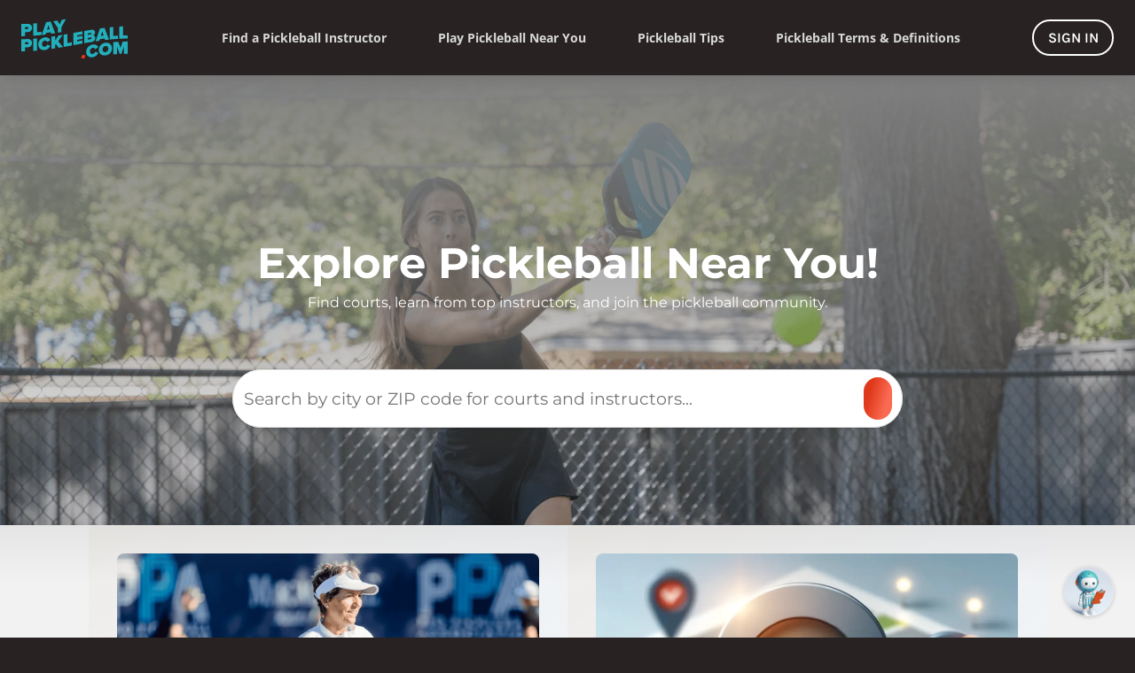

--- FILE ---
content_type: text/html; charset=UTF-8
request_url: https://www.playpickleball.com/?from=badge
body_size: 10159
content:
<!DOCTYPE html><html lang="en" dir="ltr" data-astro-cid-qkv4ubil> <head><meta charset="UTF-8"><meta name="description" content="Learn to play pickleball, find instructors and pickleball leagues near you, and learn more about pickleball rules and scoring for beginner pickleball players at PlayPickleball.com."><meta name="keywords" content="pickleball, playpickleball, sports, pickleball leagues, pickleball rules, pickleball scoring, beginner pickleball players"><meta name="author" content="PlayPickleball"><meta name="viewport" content="width=device-width, initial-scale=1, maximum-scale=5"><link rel="icon" type="image/svg+xml" href="/favicon.svg"><link rel="sitemap" href="/sitemap-index.xml"><meta name="generator" content="Astro v5.17.1"><meta name="google-adsense-account" content="ca-pub-4826830534143999"><meta name="robots" content="index, follow"><meta name="googlebot" content="index, follow"><meta name="bingbot" content="index, follow"><link rel="canonical" href="https://www.playpickleball.com/"><!-- Open Graph / Facebook --><meta property="og:site_name" content="Play Pickleball"><meta property="og:locale" content="en_US"><meta property="og:title" content="Home | Play Pickleball"><meta property="og:description" content="Learn to play pickleball, find instructors and pickleball leagues near you, and learn more about pickleball rules and scoring for beginner pickleball players at PlayPickleball.com."><meta property="og:type" content="article"><meta property="og:url" content="https://www.playpickleball.com/"><meta property="og:image" content="/_astro/play-pickleball-cover.wxdhatJD.webp"><!-- Twitter --><meta name="twitter:card" content="summary_large_image"><meta name="twitter:title" content="Home | Play Pickleball"><meta name="twitter:description" content="Learn to play pickleball, find instructors and pickleball leagues near you, and learn more about pickleball rules and scoring for beginner pickleball players at PlayPickleball.com."><meta name="twitter:image" content="/_astro/play-pickleball-cover.wxdhatJD.webp"><script type="application/ld+json">{"@context":"https://schema.org","@type":"WebSite","name":"Play Pickleball","url":"https://www.playpickleball.com","description":"Learn to play pickleball, find instructors and pickleball leagues near you, and learn more about pickleball rules and scoring for beginner pickleball players at PlayPickleball.com.","publisher":{"@type":"Organization","name":"Play Pickleball","logo":{"@type":"ImageObject","url":"https://www.playpickleball.com/_astro/playpickleball-cyan-logo.C5AnI38G.svg"}}}</script><!-- Google Tag Manager --><script>(function(w,d,s,l,i){w[l]=w[l]||[];w[l].push({'gtm.start':
		new Date().getTime(),event:'gtm.js'});var f=d.getElementsByTagName(s)[0],
		j=d.createElement(s),dl=l!='dataLayer'?'&l='+l:'';j.async=true;j.src=
		'https://www.googletagmanager.com/gtm.js?id='+i+dl;f.parentNode.insertBefore(j,f);
		})(window,document,'script','dataLayer','GTM-NVJQDT48');</script><!-- End Google Tag Manager --><!-- Bloomreach script --><script type="text/javascript">
  !(function(e,n,t,i,r,o) {
    
    function s(e) {
        if ("number" != typeof e) return e;
        var n = new Date;
        return new Date(n.getTime() + 1e3 * e)
    }
    
    var a = 4e3, c = "xnpe_async_hide";
    
    function p(e) {
        return e.reduce((function(e, n) {
            return e[n] = function() { e._.push([n.toString(), arguments]) }, e
        }), { _: [] })
    }
    
    function m(e, n, t) {
        var i = t.createElement(n);
        i.src = e;
        var r = t.getElementsByTagName(n)[0];
        return r.parentNode.insertBefore(i, r), i
    }
    
    function u(e) {
        return "[object Date]" === Object.prototype.toString.call(e)
    }
    
    o.target = o.target || "https://api.exponea.com",
    o.file_path = o.file_path || o.target + "/js/exponea.min.js",
    r[n] = p([
        "anonymize", "initialize", "identify", "getSegments", "update", "track", "trackLink", "trackEnhancedEcommerce",
        "getHtml", "showHtml", "showBanner", "showWebLayer", "ping", "getAbTest", "loadDependency", "getRecommendation",
        "reloadWebLayers", "_preInitialize", "_initializeConfig"
    ]);

    r[n].notifications = p(["isAvailable", "isSubscribed", "subscribe", "unsubscribe"]);
    r[n].segments = p(["subscribe"]);
    r[n]["snippetVersion"] = "v2.7.0";
    
    (function(e, n, t) {
        e[n]["_" + t] = {}, e[n]["_" + t].nowFn = Date.now, e[n]["_" + t].snippetStartTime = e[n]["_" + t].nowFn()
    })(r, n, "performance");
    
    (function(e, n, t) {
        m(e.file_path, n, t)
    })(o, t, e);
    
    (function(e, n, t) {
        e[n]._initializeConfig(t);
        e[n].start = function(i) {
            i && Object.keys(i).forEach((function(e) { return t[e] = i[e] })), e[n].initialize(t)
        }
    })(r, n, o);
  })(document, "exponea", "script", "webxpClient", window, {
    target: "https://api.us1.exponea.com",
    token: "e199227e-ca01-11ee-ae8e-2ea65ea14e9e", 
    data_layer: true,
    experimental: {
        non_personalized_weblayers: true
    },
    track: {
        visits: true,
        google_analytics: false,
    },
});

exponea.start();</script><!-- End Bloomreach script --><!-- Maestra script --><script>
			maestra = window.maestra || function() { maestra.queue?.push(arguments); };
			maestra.queue = maestra.queue || [];
			maestra('create', {
					endpointId: 'selkirkcom.PlaypickleballWebsite'
			});
		</script><script src="https://api.maestra.io/scripts/v1/tracker.js" async></script><!-- End Maestra script --><title>Home | Play Pickleball</title><link rel="stylesheet" href="/_astro/_slug_.YO1izFGP.css">
<link rel="stylesheet" href="/_astro/_slug_.DlkWua2L.css">
<link rel="stylesheet" href="/_astro/index.gOYOh61u.css">
<style>.xnpe_async_hide[data-astro-cid-qkv4ubil]{opacity:0!important}
</style>
<link rel="stylesheet" href="/_astro/_slug_.dPLkklU1.css">
<style>._label_yfr37_16{display:block;font-weight:600;font-size:.9rem;margin-top:8px;margin-bottom:12px;color:var(--color-black-10)}._required_yfr37_25{color:var(--color-brand-orange)}._helperIcon_yfr37_29{width:25px;height:auto;flex-shrink:0}._helperTextContainer_yfr37_35{display:flex;gap:8px;align-items:flex-start;margin-top:-16px;margin-bottom:24px}._helperText_yfr37_35{color:var(--color-white-50);font-size:.8rem;line-height:16px}
</style>
<link rel="stylesheet" href="/_astro/index.BiA45jm-.css"></head> <body class data-astro-cid-qkv4ubil> <!-- Google Tag Manager (noscript) --> <noscript> <iframe src="https://www.googletagmanager.com/ns.html?id=GTM-NVJQDT48" height="0" width="0" style="display:none;visibility:hidden" data-astro-cid-qkv4ubil></iframe> </noscript> <!-- End Google Tag Manager (noscript) --> <style>astro-island,astro-slot,astro-static-slot{display:contents}</style><script>(()=>{var e=async t=>{await(await t())()};(self.Astro||(self.Astro={})).load=e;window.dispatchEvent(new Event("astro:load"));})();</script><script>(()=>{var A=Object.defineProperty;var g=(i,o,a)=>o in i?A(i,o,{enumerable:!0,configurable:!0,writable:!0,value:a}):i[o]=a;var d=(i,o,a)=>g(i,typeof o!="symbol"?o+"":o,a);{let i={0:t=>m(t),1:t=>a(t),2:t=>new RegExp(t),3:t=>new Date(t),4:t=>new Map(a(t)),5:t=>new Set(a(t)),6:t=>BigInt(t),7:t=>new URL(t),8:t=>new Uint8Array(t),9:t=>new Uint16Array(t),10:t=>new Uint32Array(t),11:t=>1/0*t},o=t=>{let[l,e]=t;return l in i?i[l](e):void 0},a=t=>t.map(o),m=t=>typeof t!="object"||t===null?t:Object.fromEntries(Object.entries(t).map(([l,e])=>[l,o(e)]));class y extends HTMLElement{constructor(){super(...arguments);d(this,"Component");d(this,"hydrator");d(this,"hydrate",async()=>{var b;if(!this.hydrator||!this.isConnected)return;let e=(b=this.parentElement)==null?void 0:b.closest("astro-island[ssr]");if(e){e.addEventListener("astro:hydrate",this.hydrate,{once:!0});return}let c=this.querySelectorAll("astro-slot"),n={},h=this.querySelectorAll("template[data-astro-template]");for(let r of h){let s=r.closest(this.tagName);s!=null&&s.isSameNode(this)&&(n[r.getAttribute("data-astro-template")||"default"]=r.innerHTML,r.remove())}for(let r of c){let s=r.closest(this.tagName);s!=null&&s.isSameNode(this)&&(n[r.getAttribute("name")||"default"]=r.innerHTML)}let p;try{p=this.hasAttribute("props")?m(JSON.parse(this.getAttribute("props"))):{}}catch(r){let s=this.getAttribute("component-url")||"<unknown>",v=this.getAttribute("component-export");throw v&&(s+=` (export ${v})`),console.error(`[hydrate] Error parsing props for component ${s}`,this.getAttribute("props"),r),r}let u;await this.hydrator(this)(this.Component,p,n,{client:this.getAttribute("client")}),this.removeAttribute("ssr"),this.dispatchEvent(new CustomEvent("astro:hydrate"))});d(this,"unmount",()=>{this.isConnected||this.dispatchEvent(new CustomEvent("astro:unmount"))})}disconnectedCallback(){document.removeEventListener("astro:after-swap",this.unmount),document.addEventListener("astro:after-swap",this.unmount,{once:!0})}connectedCallback(){if(!this.hasAttribute("await-children")||document.readyState==="interactive"||document.readyState==="complete")this.childrenConnectedCallback();else{let e=()=>{document.removeEventListener("DOMContentLoaded",e),c.disconnect(),this.childrenConnectedCallback()},c=new MutationObserver(()=>{var n;((n=this.lastChild)==null?void 0:n.nodeType)===Node.COMMENT_NODE&&this.lastChild.nodeValue==="astro:end"&&(this.lastChild.remove(),e())});c.observe(this,{childList:!0}),document.addEventListener("DOMContentLoaded",e)}}async childrenConnectedCallback(){let e=this.getAttribute("before-hydration-url");e&&await import(e),this.start()}async start(){let e=JSON.parse(this.getAttribute("opts")),c=this.getAttribute("client");if(Astro[c]===void 0){window.addEventListener(`astro:${c}`,()=>this.start(),{once:!0});return}try{await Astro[c](async()=>{let n=this.getAttribute("renderer-url"),[h,{default:p}]=await Promise.all([import(this.getAttribute("component-url")),n?import(n):()=>()=>{}]),u=this.getAttribute("component-export")||"default";if(!u.includes("."))this.Component=h[u];else{this.Component=h;for(let f of u.split("."))this.Component=this.Component[f]}return this.hydrator=p,this.hydrate},e,this)}catch(n){console.error(`[astro-island] Error hydrating ${this.getAttribute("component-url")}`,n)}}attributeChangedCallback(){this.hydrate()}}d(y,"observedAttributes",["props"]),customElements.get("astro-island")||customElements.define("astro-island",y)}})();</script><astro-island uid="ZevoiC" prefix="r21" component-url="/_astro/index.BYcYNqhD.js" component-export="SessionManager" renderer-url="/_astro/client.CN6GwIFo.js" props="{&quot;data-astro-cid-qkv4ubil&quot;:[0,true]}" ssr client="load" opts="{&quot;name&quot;:&quot;SessionManager&quot;,&quot;value&quot;:true}"></astro-island> <!-- <UserInfoDisplay client:load /> --> <astro-island uid="16nj7r" prefix="r22" component-url="/_astro/index.BYcYNqhD.js" component-export="Navigation" renderer-url="/_astro/client.CN6GwIFo.js" props="{&quot;stickyHideOnScroll&quot;:[0,true],&quot;stickyStyleChange&quot;:[0,true],&quot;data-astro-cid-qkv4ubil&quot;:[0,true]}" ssr client="load" opts="{&quot;name&quot;:&quot;Navigation&quot;,&quot;value&quot;:true}" await-children><header class="_header_1p4jf_16 _sticky_1p4jf_48 _visible_1p4jf_52"><section class="_headerWrapper_1p4jf_24"><section class="_headerContent_1p4jf_35"><div class="_hamburguerMenuButtonWrapper_1p4jf_177"><section class="_headerMobiContent_1p4jf_216"><a href="/" aria-label="Home"><img src="/_astro/playpickleball-cyan-logo.C5AnI38G.svg" alt="Play Pickleball. Connecting Players, Instructors, Courts, and Communities." class="_logo_1p4jf_67"/></a><span data-testid="loading-component" class="_loader_141ik_16 _loaderMedium_141ik_44" style="--color-black-10-light-opacity:var(--color-v2-cyan-10)"></span></section><button id="button-menu" class="_hamburguerMenuButton_1p4jf_177" type="button">menu</button></div><nav class="_deskNav_1p4jf_78" aria-label="Desktop navigation"><a href="/" aria-label="Home"><img src="/_astro/playpickleball-cyan-logo.C5AnI38G.svg" alt="Play Pickleball. Connecting Players, Instructors, Courts, and Communities." class="_logo_1p4jf_67"/></a><ul class="_navList_1p4jf_120"><li class="_navItem_1p4jf_133"><a href="/" class="_navLink_1p4jf_89"><span class="_navItem__text_1p4jf_136">Find a Pickleball Instructor</span><div class="_iconWrapper_1p4jf_317"><span></span></div><hr class="_navLink__underline_1p4jf_99"/></a></li><li class="_navItem_1p4jf_133"><a href="/" class="_navLink_1p4jf_89"><span class="_navItem__text_1p4jf_136">Play Pickleball Near You</span><div class="_iconWrapper_1p4jf_317"><span></span></div><hr class="_navLink__underline_1p4jf_99"/></a></li><li class="_navItem_1p4jf_133"><a href="/learn-to-play-pickleball" class="_navLink_1p4jf_89"><span class="_navItem__text_1p4jf_136">Pickleball Tips</span><div class="_iconWrapper_1p4jf_317"><span></span></div><hr class="_navLink__underline_1p4jf_99"/></a></li><li class="_navItem_1p4jf_133"><a href="/pickleball-terms-definitions" class="_navLink_1p4jf_89"><span class="_navItem__text_1p4jf_136">Pickleball Terms &amp; Definitions</span><hr class="_navLink__underline_1p4jf_99"/></a></li></ul><span data-testid="loading-component" class="_loader_141ik_16 _loaderMedium_141ik_44" style="--color-black-10-light-opacity:var(--color-v2-cyan-10)"></span></nav></section></section><section id="menu-slide-bar" class="_menuSlideBar_1p4jf_223"><section class="_slideBarNavWrapper_1p4jf_245"><ul class="_mobiNavList_1p4jf_259"><li class="_mobiNavItem_1p4jf_267"><button class="_mobiNavLink_1p4jf_271"><span>Find a Pickleball Instructor</span><div class="_iconWrapper_1p4jf_317 _iconWrapper__mobi_1p4jf_325"><span></span></div></button></li><li class="_mobiNavItem_1p4jf_267"><button class="_mobiNavLink_1p4jf_271"><span>Play Pickleball Near You</span><div class="_iconWrapper_1p4jf_317 _iconWrapper__mobi_1p4jf_325"><span></span></div></button></li><li class="_mobiNavItem_1p4jf_267"><button class="_mobiNavLink_1p4jf_271"><span>Pickleball Tips</span><div class="_iconWrapper_1p4jf_317 _iconWrapper__mobi_1p4jf_325"><span></span></div></button></li><li class="_mobiNavItem_1p4jf_267"><a href="/pickleball-terms-definitions" class="_mobiNavLink_1p4jf_271"><span>Pickleball Terms &amp; Definitions</span></a></li></ul></section></section></header><!--astro:end--></astro-island>  <astro-island uid="2iWcjj" prefix="r26" component-url="/_astro/_Header.BHGIsYd9.js" component-export="default" renderer-url="/_astro/client.CN6GwIFo.js" props="{&quot;low&quot;:[0,&quot;/_astro/header-lowquaility-3.1manfnvZ.jpg&quot;],&quot;high&quot;:[0,&quot;/_astro/header-3.yLQ_DlVF.webp&quot;]}" ssr client="load" opts="{&quot;name&quot;:&quot;Header&quot;,&quot;value&quot;:true}" await-children><header class="_playPickleballHeader_136wh_16" style="background-image:url(/_astro/header-lowquaility-3.1manfnvZ.jpg)"><aside class="_fadeoutOverlay_136wh_29"></aside><section class="_headerContent_136wh_41"><astro-slot> <h1 class="_title_717q6_101">Explore Pickleball Near You!</h1> <h2 class="_subtitle_717q6_107">Find courts, learn from top instructors, and join the pickleball community.</h2> <astro-island uid="ZKOVxf" prefix="r13" component-url="/_astro/_Search.DBphAMn0.js" component-export="default" renderer-url="/_astro/client.CN6GwIFo.js" props="{}" ssr client="load" opts="{&quot;name&quot;:&quot;Search&quot;,&quot;value&quot;:true}" await-children><section class="_searchContainer_12k14_16"><div class="_addressInputContainer_1vs0m_28 undefined"><div class="_inputContainer_1vs0m_24 undefined"><input type="text" id="main-search-input" name="address" placeholder="Search by city or ZIP code for courts and instructors..." class="_customInput_12k14_31 _addressInput_1vs0m_28" required="" value=""/></div></div><button id="form-search-button" class="_button_1yssc_16 _customButton_12k14_57 false"><span></span><p class="_textLabel_1yssc_32">Search</p></button></section><!--astro:end--></astro-island> </astro-slot></section></header><!--astro:end--></astro-island> <main class="_main_717q6_16"> <section class="_stripesContainer_717q6_21"> <div class="_mainStripes_717q6_129"> <div class="_mainStripes__whiteStripe_717q6_141"></div> <div class="_mainStripes__cyanStripe_717q6_147"></div> </div> </section> <section class="_layout_717q6_31"> <section class="_cards_717q6_55"> <section class="_cardContainer_717q6_76"> <section> <img class="_cardImage_717q6_92" src="/_astro/playpickleball-instructor-cover.BXmVx5f1.webp" alt="Become Instructor"> <h2 class="_cardTitle_717q6_67">Join the Instructor Directory</h2> <p class="_cardSubtitle_717q6_72">Register to be listed in the PlayPickleball instructor directory</p> </section> <section class="_action_717q6_47"> <astro-island uid="1VIVPR" prefix="r14" component-url="/_astro/index.Dq05IZky.js" component-export="Link" renderer-url="/_astro/client.CN6GwIFo.js" props="{&quot;primary&quot;:[0,true],&quot;label&quot;:[0,&quot;JOIN NOW&quot;],&quot;icon&quot;:[0,&quot;hugeicons:link-forward&quot;],&quot;href&quot;:[0,&quot;/become-an-instructor&quot;]}" ssr client="load" opts="{&quot;name&quot;:&quot;Link&quot;,&quot;value&quot;:true}" await-children><a class="_link_13v3q_16 _linkSmall_13v3q_45 _linkRound_13v3q_60 _linkPrimary_13v3q_27" href="/become-an-instructor"><span></span>JOIN NOW</a><!--astro:end--></astro-island> </section> </section> <section class="_cardContainer_717q6_76"> <section> <img class="_cardImage_717q6_92" src="/_astro/playpickleball-where-to-play-cover.BwygOOTE.webp" alt="Find Nearby Pickleball Courts"> <h2 class="_cardTitle_717q6_67">Find Nearby Pickleball Courts</h2> <p class="_cardSubtitle_717q6_72">Use our interactive map to locate pickleball courts, view details, and start playing today.</p> </section> <section class="_action_717q6_47"> <astro-island uid="1qOBsv" prefix="r15" component-url="/_astro/index.Dq05IZky.js" component-export="Link" renderer-url="/_astro/client.CN6GwIFo.js" props="{&quot;primary&quot;:[0,true],&quot;label&quot;:[0,&quot;DISCOVER COURTS NOW&quot;],&quot;icon&quot;:[0,&quot;hugeicons:link-forward&quot;],&quot;href&quot;:[0,&quot;/where-to-play-pickleball-near-me-map&quot;]}" ssr client="load" opts="{&quot;name&quot;:&quot;Link&quot;,&quot;value&quot;:true}" await-children><a class="_link_13v3q_16 _linkSmall_13v3q_45 _linkRound_13v3q_60 _linkPrimary_13v3q_27" href="/where-to-play-pickleball-near-me-map"><span></span>DISCOVER COURTS NOW</a><!--astro:end--></astro-island> </section> </section> </section> <section class="_banner_1u5m0_16"> <img src="/_astro/ppb-robot-4.Brscb5ar.png" alt="RoboRef AI Guide" class="_robotImage_1u5m0_58"> <div class="_textContent_1u5m0_38"> <h2 class="_title_1u5m0_78"> <img src="/_astro/talk-pb.4ZWQ4dHQ.svg" alt="Talk Pickleball" class="_talkPbIcon_1u5m0_50">
Talk Pickleball with Your AI Guide
</h2> <p class="_subtitle_1u5m0_92"> <span class="_subtitleMobile_1u5m0_105">RoboRef is here to answer questions, explain the game, and guide players through everything pickleball.</span> <span class="_subtitleDesktop_1u5m0_114">RoboRef is here to answer questions, explain the game, and guide players<br> through everything pickleball.</span> </p> <a class="_launchButton_1u5m0_123" href="/roboref" aria-label="Launch RoboRef AI Guide to answer pickleball questions and provide guidance">Launch RoboRef</a> </div> </section> <astro-island uid="2lMF0h" prefix="r16" component-url="/_astro/index.BYcYNqhD.js" component-export="LatestArticles" renderer-url="/_astro/client.CN6GwIFo.js" props="{}" ssr client="load" opts="{&quot;name&quot;:&quot;LatestArticles&quot;,&quot;value&quot;:true}" await-children><section><section class="_titleContainer_bh0ko_16"><h2 class="_title_bh0ko_16">Latest Articles</h2><a class="_subtitle_bh0ko_33" href="/learn-to-play-pickleball/categories/play-pickleball-latest-articles/">VIEW LIST <span></span></a></section><section class="_wrapper_akmfc_16"><button class="_arrowButton_akmfc_20 _left_akmfc_34" aria-label="Scroll left"><span></span></button><ul class="_horizontalScrollList_akmfc_61 _disableScroll_akmfc_84"><a href="/undefined" class=""><section class=""><span aria-live="polite" aria-busy="true"><span class="react-loading-skeleton _vertical__image_r0n4j_16">‌</span><br/></span></section><section class=""><h3 class="_vertical__title_r0n4j_27"><span aria-live="polite" aria-busy="true"><span class="react-loading-skeleton" style="width:100%;height:100%">‌</span><br/><span class="react-loading-skeleton" style="width:100%;height:100%">‌</span><br/><span class="react-loading-skeleton" style="width:100%;height:100%">‌</span><br/></span></h3></section></a><a href="/undefined" class=""><section class=""><span aria-live="polite" aria-busy="true"><span class="react-loading-skeleton _vertical__image_r0n4j_16">‌</span><br/></span></section><section class=""><h3 class="_vertical__title_r0n4j_27"><span aria-live="polite" aria-busy="true"><span class="react-loading-skeleton" style="width:100%;height:100%">‌</span><br/><span class="react-loading-skeleton" style="width:100%;height:100%">‌</span><br/><span class="react-loading-skeleton" style="width:100%;height:100%">‌</span><br/></span></h3></section></a><a href="/undefined" class=""><section class=""><span aria-live="polite" aria-busy="true"><span class="react-loading-skeleton _vertical__image_r0n4j_16">‌</span><br/></span></section><section class=""><h3 class="_vertical__title_r0n4j_27"><span aria-live="polite" aria-busy="true"><span class="react-loading-skeleton" style="width:100%;height:100%">‌</span><br/><span class="react-loading-skeleton" style="width:100%;height:100%">‌</span><br/><span class="react-loading-skeleton" style="width:100%;height:100%">‌</span><br/></span></h3></section></a></ul><button class="_arrowButton_akmfc_20 _right_akmfc_37" aria-label="Scroll right"><span></span></button></section></section><!--astro:end--></astro-island> <astro-island uid="1dKFGx" prefix="r17" component-url="/_astro/index.BYcYNqhD.js" component-export="FeaturedEventsWrapper" renderer-url="/_astro/client.CN6GwIFo.js" props="{&quot;id&quot;:[0,&quot;c1860f9d-182d-4185-ab25-b2e582aeae1a&quot;],&quot;pb_event_palantir_id&quot;:[0,&quot;717d8334-5c81-4e34-b4f8-81fef371b989&quot;],&quot;name&quot;:[0,&quot;Demo Boomstik at Intermediate Clinic&quot;],&quot;description&quot;:[0,&quot;Intermediate clinic students will have opportunity to demo the Bookstick, SLK and other Selkirk paddles. &quot;],&quot;description_html&quot;:[0,null],&quot;event_type&quot;:[0,&quot;demo day&quot;],&quot;start_date&quot;:[0,&quot;2026-01-30T16:00:00+00:00&quot;],&quot;end_date&quot;:[0,&quot;2026-01-30T18:00:00+00:00&quot;],&quot;contact_address_id&quot;:[0,&quot;64a91ee3-05cc-483e-b54f-78f64dcee57c&quot;],&quot;price&quot;:[0,null],&quot;anticipated_number_of_participations&quot;:[0,8],&quot;player_type&quot;:[0,null],&quot;signup_link&quot;:[0,null],&quot;event_image&quot;:[0,null],&quot;organizer_id&quot;:[0,&quot;26fb8720ff6b7136aee2c6d10413ec1756a14ba3fd5d8f1a96153f07a77a1a6c&quot;],&quot;campaign_id&quot;:[0,null],&quot;is_public_event&quot;:[0,false],&quot;is_usap_sanctioned&quot;:[0,null],&quot;locations_gis_id&quot;:[0,&quot;e8e98b71-c5e6-441f-bd66-a680dd2e36ea&quot;],&quot;slug&quot;:[0,&quot;united-states-alabama-vestavia-hills-demo-boomstik-at-intermediate-clinic&quot;],&quot;created_at&quot;:[0,&quot;2026-01-29T21:08:00.026+00:00&quot;],&quot;latitude&quot;:[0,33.439079],&quot;longitude&quot;:[0,-86.788245],&quot;address&quot;:[0,&quot;1031 Montgomery Highway, Vestavia Hills, Alabama 35216, United States&quot;],&quot;address_display&quot;:[0,&quot;full-addy&quot;],&quot;street&quot;:[0,&quot;1031 Montgomery Highway&quot;],&quot;place&quot;:[0,&quot;Vestavia Hills&quot;],&quot;region&quot;:[0,&quot;Alabama&quot;],&quot;postcode&quot;:[0,&quot;35216&quot;],&quot;country&quot;:[0,&quot;United States&quot;],&quot;location_name&quot;:[0,null],&quot;total_count&quot;:[0,60],&quot;location&quot;:[1,[[0,&quot;33.439079&quot;],[0,&quot;-86.788245&quot;]]],&quot;loading&quot;:[0,false],&quot;type&quot;:[0,&quot;primary&quot;],&quot;heading&quot;:[0,&quot;Upcoming Events&quot;]}" ssr client="load" opts="{&quot;name&quot;:&quot;FeaturedEventsWrapper&quot;,&quot;value&quot;:true}" await-children><ul class="_container_105cc_16"><section class="_titleContainer_bh0ko_16"><h2 class="_title_bh0ko_16">Upcoming Events</h2><a class="_subtitle_bh0ko_33" href="/pickleball-events">VIEW LIST <span></span></a></section><li class="_primaryEventsCard_tpyhn_16"><a href="/pickleball-events/details/united-states-alabama-vestavia-hills-demo-boomstik-at-intermediate-clinic" class="_primaryEventsCard__link_tpyhn_39" aria-label="View details for Demo Boomstik at Intermediate Clinic" draggable="false"><div class="_primaryEventsCard__imageContainer_tpyhn_30"><div class="_primaryEventsCard__dateTag_tpyhn_99"><p class="_primaryEventsCard__dateTag--day_tpyhn_115">30</p><p class="_primaryEventsCard__dateTag--month_tpyhn_115">jan</p></div><img src="/_astro/playpickleball-pickleball-featured-events-placeholder.DLH1fGXL.png" alt="Picture of a Pickleball Event" class="_primaryEventsCard__image_tpyhn_30"/></div><div class="_primaryEventsCard__info_tpyhn_57"><h2 class="_primaryEventsCard__title_tpyhn_23">Demo Boomstik at Intermediate Clinic</h2><ul class="_list_tpyhn_149"><li class="_listItem_tpyhn_155"><span></span><p class="_listItem__text_tpyhn_165">1031 Montgomery Highway, Vestavia Hills, Alabama 35216, United States</p></li><li class="_listItem_tpyhn_155"><span></span><p class="_listItem__text_tpyhn_165 _listItem__date_tpyhn_170">Fri, Jan 30 - Fri, Jan 30, 2026</p></li><li class="_listItem_tpyhn_155"><span></span><p class="_listItem__text_tpyhn_165 _listItem__time_tpyhn_170 _timeZone_tpyhn_229">04:00 PM<!-- --> <!-- -->UTC<!-- -->  <span class="_listItem__time--localTime_tpyhn_174">04:00 PM<!-- --> <span class="_listItem__time--timezone_tpyhn_180">UTC</span></span></p></li></ul></div></a></li></ul><!--astro:end--></astro-island> <astro-island uid="Z14NoHJ" prefix="r18" component-url="/_astro/index.BYcYNqhD.js" component-export="UpcomingEventsWrapper" renderer-url="/_astro/client.CN6GwIFo.js" props="{}" ssr client="load" opts="{&quot;name&quot;:&quot;UpcomingEventsWrapper&quot;,&quot;value&quot;:true}" await-children><section class="_container_19yif_16"><section class="_wrapper_akmfc_16"><button class="_arrowButton_akmfc_20 _left_akmfc_34" aria-label="Scroll left"><span></span></button><ul class="_horizontalScrollList_akmfc_61 _customHorizontalScroll_19yif_20 _enableScroll_akmfc_78"><li class="_chunkContainer_19yif_31"><div class="_eventsGrid_19yif_46"><div class="_eventCard_19yif_66"><li class="_secondaryEventsCard_tpyhn_17"><div class="_secondaryEventsCard__imageContainer_tpyhn_31"><div class="_secondaryEventsCard__dateTag_tpyhn_206" style="display:none"><p><span aria-live="polite" aria-busy="true"><span class="react-loading-skeleton" style="width:20px">‌</span><br/></span></p><p><span aria-live="polite" aria-busy="true"><span class="react-loading-skeleton" style="width:30px">‌</span><br/></span></p></div><span aria-live="polite" aria-busy="true"><span class="react-loading-skeleton _secondaryEventsCard__image_tpyhn_31 _imageSkeleton_tpyhn_225" style="width:110px;height:100%">‌</span><br/></span></div><div class="_secondaryEventsCard__info_tpyhn_221"><h2 class="_secondaryEventsCard__title_tpyhn_24"><span aria-live="polite" aria-busy="true"><span class="react-loading-skeleton" style="width:180px">‌</span><br/></span></h2><ul class="_list_tpyhn_149"><li class="_listItem_tpyhn_155"><span></span><p class="_listItem__text_tpyhn_165"><span aria-live="polite" aria-busy="true"><span class="react-loading-skeleton" style="width:180px">‌</span><br/></span></p></li></ul></div></li></div><div class="_eventCard_19yif_66"><li class="_secondaryEventsCard_tpyhn_17"><div class="_secondaryEventsCard__imageContainer_tpyhn_31"><div class="_secondaryEventsCard__dateTag_tpyhn_206" style="display:none"><p><span aria-live="polite" aria-busy="true"><span class="react-loading-skeleton" style="width:20px">‌</span><br/></span></p><p><span aria-live="polite" aria-busy="true"><span class="react-loading-skeleton" style="width:30px">‌</span><br/></span></p></div><span aria-live="polite" aria-busy="true"><span class="react-loading-skeleton _secondaryEventsCard__image_tpyhn_31 _imageSkeleton_tpyhn_225" style="width:110px;height:100%">‌</span><br/></span></div><div class="_secondaryEventsCard__info_tpyhn_221"><h2 class="_secondaryEventsCard__title_tpyhn_24"><span aria-live="polite" aria-busy="true"><span class="react-loading-skeleton" style="width:180px">‌</span><br/></span></h2><ul class="_list_tpyhn_149"><li class="_listItem_tpyhn_155"><span></span><p class="_listItem__text_tpyhn_165"><span aria-live="polite" aria-busy="true"><span class="react-loading-skeleton" style="width:180px">‌</span><br/></span></p></li></ul></div></li></div><div class="_eventCard_19yif_66"><li class="_secondaryEventsCard_tpyhn_17"><div class="_secondaryEventsCard__imageContainer_tpyhn_31"><div class="_secondaryEventsCard__dateTag_tpyhn_206" style="display:none"><p><span aria-live="polite" aria-busy="true"><span class="react-loading-skeleton" style="width:20px">‌</span><br/></span></p><p><span aria-live="polite" aria-busy="true"><span class="react-loading-skeleton" style="width:30px">‌</span><br/></span></p></div><span aria-live="polite" aria-busy="true"><span class="react-loading-skeleton _secondaryEventsCard__image_tpyhn_31 _imageSkeleton_tpyhn_225" style="width:110px;height:100%">‌</span><br/></span></div><div class="_secondaryEventsCard__info_tpyhn_221"><h2 class="_secondaryEventsCard__title_tpyhn_24"><span aria-live="polite" aria-busy="true"><span class="react-loading-skeleton" style="width:180px">‌</span><br/></span></h2><ul class="_list_tpyhn_149"><li class="_listItem_tpyhn_155"><span></span><p class="_listItem__text_tpyhn_165"><span aria-live="polite" aria-busy="true"><span class="react-loading-skeleton" style="width:180px">‌</span><br/></span></p></li></ul></div></li></div></div></li></ul><button class="_arrowButton_akmfc_20 _right_akmfc_37" aria-label="Scroll right"><span></span></button></section></section><!--astro:end--></astro-island> <astro-island uid="1A2JM5" prefix="r19" component-url="/_astro/index.BYcYNqhD.js" component-export="InstructorsSimpleList" renderer-url="/_astro/client.CN6GwIFo.js" props="{}" ssr client="load" opts="{&quot;name&quot;:&quot;InstructorsSimpleList&quot;,&quot;value&quot;:true}" await-children><section class="_section_1k5id_16"><section class="_titleContainer_bh0ko_16"><h2 class="_title_bh0ko_16">Pickleball Instructors</h2><a class="_subtitle_bh0ko_33" href="/find-instructors-by-name">VIEW LIST <span></span></a></section><section class="_wrapper_akmfc_16"><button class="_arrowButton_akmfc_20 _left_akmfc_34" aria-label="Scroll left"><span></span></button><ul class="_horizontalScrollList_akmfc_61 _disableScroll_akmfc_84"><li><article class="_card_qg9rm_16"><a class="_card__link_qg9rm_25" href="/instructor/?review=1" draggable="false"><span aria-live="polite" aria-busy="true"><span class="react-loading-skeleton _image_qg9rm_32">‌</span><br/></span><div class="_bio_qg9rm_47"><div class="_nameContainer_qg9rm_58"><h3 class="_nameContainer__title_qg9rm_63"><span aria-live="polite" aria-busy="true"><span class="react-loading-skeleton" style="width:150px">‌</span><br/></span></h3></div><h4 class="_address_qg9rm_76"><span aria-live="polite" aria-busy="true"><span class="react-loading-skeleton" style="width:145px">‌</span><br/></span></h4><div class="_averageRatingContainer_car59_16"><span aria-live="polite" aria-busy="true"><span class="react-loading-skeleton" style="width:80px;height:20px">‌</span><br/></span><span aria-live="polite" aria-busy="true"><span class="react-loading-skeleton" style="width:100px;height:16px">‌</span><br/></span></div><ul class="_contacts_qg9rm_76"><li><span aria-live="polite" aria-busy="true"><span class="react-loading-skeleton" style="width:80px">‌</span><br/></span></li><li><span aria-live="polite" aria-busy="true"><span class="react-loading-skeleton" style="width:80px">‌</span><br/></span></li></ul><hr class="_divider_qg9rm_97"/><p class="_reviewText_qg9rm_76">Review this Instructor</p><button class="_button_qg9rm_108">How Was your Lesson</button></div></a></article></li><li><article class="_card_qg9rm_16"><a class="_card__link_qg9rm_25" href="/instructor/?review=1" draggable="false"><span aria-live="polite" aria-busy="true"><span class="react-loading-skeleton _image_qg9rm_32">‌</span><br/></span><div class="_bio_qg9rm_47"><div class="_nameContainer_qg9rm_58"><h3 class="_nameContainer__title_qg9rm_63"><span aria-live="polite" aria-busy="true"><span class="react-loading-skeleton" style="width:150px">‌</span><br/></span></h3></div><h4 class="_address_qg9rm_76"><span aria-live="polite" aria-busy="true"><span class="react-loading-skeleton" style="width:145px">‌</span><br/></span></h4><div class="_averageRatingContainer_car59_16"><span aria-live="polite" aria-busy="true"><span class="react-loading-skeleton" style="width:80px;height:20px">‌</span><br/></span><span aria-live="polite" aria-busy="true"><span class="react-loading-skeleton" style="width:100px;height:16px">‌</span><br/></span></div><ul class="_contacts_qg9rm_76"><li><span aria-live="polite" aria-busy="true"><span class="react-loading-skeleton" style="width:80px">‌</span><br/></span></li><li><span aria-live="polite" aria-busy="true"><span class="react-loading-skeleton" style="width:80px">‌</span><br/></span></li></ul><hr class="_divider_qg9rm_97"/><p class="_reviewText_qg9rm_76">Review this Instructor</p><button class="_button_qg9rm_108">How Was your Lesson</button></div></a></article></li><li><article class="_card_qg9rm_16"><a class="_card__link_qg9rm_25" href="/instructor/?review=1" draggable="false"><span aria-live="polite" aria-busy="true"><span class="react-loading-skeleton _image_qg9rm_32">‌</span><br/></span><div class="_bio_qg9rm_47"><div class="_nameContainer_qg9rm_58"><h3 class="_nameContainer__title_qg9rm_63"><span aria-live="polite" aria-busy="true"><span class="react-loading-skeleton" style="width:150px">‌</span><br/></span></h3></div><h4 class="_address_qg9rm_76"><span aria-live="polite" aria-busy="true"><span class="react-loading-skeleton" style="width:145px">‌</span><br/></span></h4><div class="_averageRatingContainer_car59_16"><span aria-live="polite" aria-busy="true"><span class="react-loading-skeleton" style="width:80px;height:20px">‌</span><br/></span><span aria-live="polite" aria-busy="true"><span class="react-loading-skeleton" style="width:100px;height:16px">‌</span><br/></span></div><ul class="_contacts_qg9rm_76"><li><span aria-live="polite" aria-busy="true"><span class="react-loading-skeleton" style="width:80px">‌</span><br/></span></li><li><span aria-live="polite" aria-busy="true"><span class="react-loading-skeleton" style="width:80px">‌</span><br/></span></li></ul><hr class="_divider_qg9rm_97"/><p class="_reviewText_qg9rm_76">Review this Instructor</p><button class="_button_qg9rm_108">How Was your Lesson</button></div></a></article></li></ul><button class="_arrowButton_akmfc_20 _right_akmfc_37" aria-label="Scroll right"><span></span></button></section><section class="_wrapper_akmfc_16"><button class="_arrowButton_akmfc_20 _left_akmfc_34 _showDesktop_akmfc_41" aria-label="Scroll left"><span></span></button><ul class="_horizontalScrollList_akmfc_61 _customHorizontalScroll_1k5id_44 _enableScroll_akmfc_78"><li class="_secondaryCardsGrid_1k5id_22"><article class="_card_1m6o7_43"><a class="_card__link_1m6o7_48" href="/instructor/?review=1" draggable="false"><div class="_imageContainer_1m6o7_16"><span aria-live="polite" aria-busy="true"><span class="react-loading-skeleton _imageContainer__image_1m6o7_28">‌</span><br/></span></div><div class="_bio_1m6o7_39"><div class="_nameContainer_1m6o7_64"><h3 class="_nameContainer__title_1m6o7_69"><span aria-live="polite" aria-busy="true"><span class="react-loading-skeleton" style="width:150px">‌</span><br/></span></h3></div><h4 class="_address_1m6o7_81"><span aria-live="polite" aria-busy="true"><span class="react-loading-skeleton" style="width:145px">‌</span><br/></span></h4><div class="_averageRatingContainer_car59_16"><span aria-live="polite" aria-busy="true"><span class="react-loading-skeleton" style="width:80px;height:20px">‌</span><br/></span><span aria-live="polite" aria-busy="true"><span class="react-loading-skeleton" style="width:100px;height:16px">‌</span><br/></span></div><ul class="_contacts_1m6o7_82"><li><span aria-live="polite" aria-busy="true"><span class="react-loading-skeleton" style="width:80px">‌</span><br/></span></li><li><span aria-live="polite" aria-busy="true"><span class="react-loading-skeleton" style="width:80px">‌</span><br/></span></li></ul></div></a></article><article class="_card_1m6o7_43"><a class="_card__link_1m6o7_48" href="/instructor/?review=1" draggable="false"><div class="_imageContainer_1m6o7_16"><span aria-live="polite" aria-busy="true"><span class="react-loading-skeleton _imageContainer__image_1m6o7_28">‌</span><br/></span></div><div class="_bio_1m6o7_39"><div class="_nameContainer_1m6o7_64"><h3 class="_nameContainer__title_1m6o7_69"><span aria-live="polite" aria-busy="true"><span class="react-loading-skeleton" style="width:150px">‌</span><br/></span></h3></div><h4 class="_address_1m6o7_81"><span aria-live="polite" aria-busy="true"><span class="react-loading-skeleton" style="width:145px">‌</span><br/></span></h4><div class="_averageRatingContainer_car59_16"><span aria-live="polite" aria-busy="true"><span class="react-loading-skeleton" style="width:80px;height:20px">‌</span><br/></span><span aria-live="polite" aria-busy="true"><span class="react-loading-skeleton" style="width:100px;height:16px">‌</span><br/></span></div><ul class="_contacts_1m6o7_82"><li><span aria-live="polite" aria-busy="true"><span class="react-loading-skeleton" style="width:80px">‌</span><br/></span></li><li><span aria-live="polite" aria-busy="true"><span class="react-loading-skeleton" style="width:80px">‌</span><br/></span></li></ul></div></a></article><article class="_card_1m6o7_43"><a class="_card__link_1m6o7_48" href="/instructor/?review=1" draggable="false"><div class="_imageContainer_1m6o7_16"><span aria-live="polite" aria-busy="true"><span class="react-loading-skeleton _imageContainer__image_1m6o7_28">‌</span><br/></span></div><div class="_bio_1m6o7_39"><div class="_nameContainer_1m6o7_64"><h3 class="_nameContainer__title_1m6o7_69"><span aria-live="polite" aria-busy="true"><span class="react-loading-skeleton" style="width:150px">‌</span><br/></span></h3></div><h4 class="_address_1m6o7_81"><span aria-live="polite" aria-busy="true"><span class="react-loading-skeleton" style="width:145px">‌</span><br/></span></h4><div class="_averageRatingContainer_car59_16"><span aria-live="polite" aria-busy="true"><span class="react-loading-skeleton" style="width:80px;height:20px">‌</span><br/></span><span aria-live="polite" aria-busy="true"><span class="react-loading-skeleton" style="width:100px;height:16px">‌</span><br/></span></div><ul class="_contacts_1m6o7_82"><li><span aria-live="polite" aria-busy="true"><span class="react-loading-skeleton" style="width:80px">‌</span><br/></span></li><li><span aria-live="polite" aria-busy="true"><span class="react-loading-skeleton" style="width:80px">‌</span><br/></span></li></ul></div></a></article><article class="_card_1m6o7_43"><a class="_card__link_1m6o7_48" href="/instructor/?review=1" draggable="false"><div class="_imageContainer_1m6o7_16"><span aria-live="polite" aria-busy="true"><span class="react-loading-skeleton _imageContainer__image_1m6o7_28">‌</span><br/></span></div><div class="_bio_1m6o7_39"><div class="_nameContainer_1m6o7_64"><h3 class="_nameContainer__title_1m6o7_69"><span aria-live="polite" aria-busy="true"><span class="react-loading-skeleton" style="width:150px">‌</span><br/></span></h3></div><h4 class="_address_1m6o7_81"><span aria-live="polite" aria-busy="true"><span class="react-loading-skeleton" style="width:145px">‌</span><br/></span></h4><div class="_averageRatingContainer_car59_16"><span aria-live="polite" aria-busy="true"><span class="react-loading-skeleton" style="width:80px;height:20px">‌</span><br/></span><span aria-live="polite" aria-busy="true"><span class="react-loading-skeleton" style="width:100px;height:16px">‌</span><br/></span></div><ul class="_contacts_1m6o7_82"><li><span aria-live="polite" aria-busy="true"><span class="react-loading-skeleton" style="width:80px">‌</span><br/></span></li><li><span aria-live="polite" aria-busy="true"><span class="react-loading-skeleton" style="width:80px">‌</span><br/></span></li></ul></div></a></article><article class="_card_1m6o7_43"><a class="_card__link_1m6o7_48" href="/instructor/?review=1" draggable="false"><div class="_imageContainer_1m6o7_16"><span aria-live="polite" aria-busy="true"><span class="react-loading-skeleton _imageContainer__image_1m6o7_28">‌</span><br/></span></div><div class="_bio_1m6o7_39"><div class="_nameContainer_1m6o7_64"><h3 class="_nameContainer__title_1m6o7_69"><span aria-live="polite" aria-busy="true"><span class="react-loading-skeleton" style="width:150px">‌</span><br/></span></h3></div><h4 class="_address_1m6o7_81"><span aria-live="polite" aria-busy="true"><span class="react-loading-skeleton" style="width:145px">‌</span><br/></span></h4><div class="_averageRatingContainer_car59_16"><span aria-live="polite" aria-busy="true"><span class="react-loading-skeleton" style="width:80px;height:20px">‌</span><br/></span><span aria-live="polite" aria-busy="true"><span class="react-loading-skeleton" style="width:100px;height:16px">‌</span><br/></span></div><ul class="_contacts_1m6o7_82"><li><span aria-live="polite" aria-busy="true"><span class="react-loading-skeleton" style="width:80px">‌</span><br/></span></li><li><span aria-live="polite" aria-busy="true"><span class="react-loading-skeleton" style="width:80px">‌</span><br/></span></li></ul></div></a></article><article class="_card_1m6o7_43"><a class="_card__link_1m6o7_48" href="/instructor/?review=1" draggable="false"><div class="_imageContainer_1m6o7_16"><span aria-live="polite" aria-busy="true"><span class="react-loading-skeleton _imageContainer__image_1m6o7_28">‌</span><br/></span></div><div class="_bio_1m6o7_39"><div class="_nameContainer_1m6o7_64"><h3 class="_nameContainer__title_1m6o7_69"><span aria-live="polite" aria-busy="true"><span class="react-loading-skeleton" style="width:150px">‌</span><br/></span></h3></div><h4 class="_address_1m6o7_81"><span aria-live="polite" aria-busy="true"><span class="react-loading-skeleton" style="width:145px">‌</span><br/></span></h4><div class="_averageRatingContainer_car59_16"><span aria-live="polite" aria-busy="true"><span class="react-loading-skeleton" style="width:80px;height:20px">‌</span><br/></span><span aria-live="polite" aria-busy="true"><span class="react-loading-skeleton" style="width:100px;height:16px">‌</span><br/></span></div><ul class="_contacts_1m6o7_82"><li><span aria-live="polite" aria-busy="true"><span class="react-loading-skeleton" style="width:80px">‌</span><br/></span></li><li><span aria-live="polite" aria-busy="true"><span class="react-loading-skeleton" style="width:80px">‌</span><br/></span></li></ul></div></a></article><article class="_card_1m6o7_43"><a class="_card__link_1m6o7_48" href="/instructor/?review=1" draggable="false"><div class="_imageContainer_1m6o7_16"><span aria-live="polite" aria-busy="true"><span class="react-loading-skeleton _imageContainer__image_1m6o7_28">‌</span><br/></span></div><div class="_bio_1m6o7_39"><div class="_nameContainer_1m6o7_64"><h3 class="_nameContainer__title_1m6o7_69"><span aria-live="polite" aria-busy="true"><span class="react-loading-skeleton" style="width:150px">‌</span><br/></span></h3></div><h4 class="_address_1m6o7_81"><span aria-live="polite" aria-busy="true"><span class="react-loading-skeleton" style="width:145px">‌</span><br/></span></h4><div class="_averageRatingContainer_car59_16"><span aria-live="polite" aria-busy="true"><span class="react-loading-skeleton" style="width:80px;height:20px">‌</span><br/></span><span aria-live="polite" aria-busy="true"><span class="react-loading-skeleton" style="width:100px;height:16px">‌</span><br/></span></div><ul class="_contacts_1m6o7_82"><li><span aria-live="polite" aria-busy="true"><span class="react-loading-skeleton" style="width:80px">‌</span><br/></span></li><li><span aria-live="polite" aria-busy="true"><span class="react-loading-skeleton" style="width:80px">‌</span><br/></span></li></ul></div></a></article><article class="_card_1m6o7_43"><a class="_card__link_1m6o7_48" href="/instructor/?review=1" draggable="false"><div class="_imageContainer_1m6o7_16"><span aria-live="polite" aria-busy="true"><span class="react-loading-skeleton _imageContainer__image_1m6o7_28">‌</span><br/></span></div><div class="_bio_1m6o7_39"><div class="_nameContainer_1m6o7_64"><h3 class="_nameContainer__title_1m6o7_69"><span aria-live="polite" aria-busy="true"><span class="react-loading-skeleton" style="width:150px">‌</span><br/></span></h3></div><h4 class="_address_1m6o7_81"><span aria-live="polite" aria-busy="true"><span class="react-loading-skeleton" style="width:145px">‌</span><br/></span></h4><div class="_averageRatingContainer_car59_16"><span aria-live="polite" aria-busy="true"><span class="react-loading-skeleton" style="width:80px;height:20px">‌</span><br/></span><span aria-live="polite" aria-busy="true"><span class="react-loading-skeleton" style="width:100px;height:16px">‌</span><br/></span></div><ul class="_contacts_1m6o7_82"><li><span aria-live="polite" aria-busy="true"><span class="react-loading-skeleton" style="width:80px">‌</span><br/></span></li><li><span aria-live="polite" aria-busy="true"><span class="react-loading-skeleton" style="width:80px">‌</span><br/></span></li></ul></div></a></article></li></ul><button class="_arrowButton_akmfc_20 _right_akmfc_37 _showDesktop_akmfc_41" aria-label="Scroll right"><span></span></button></section><a href="/find-instructors-by-name" class="_viewMoreButton_1k5id_48">View More Instructors</a></section><!--astro:end--></astro-island> <astro-island uid="1kmENB" prefix="r20" component-url="/_astro/index.BYcYNqhD.js" component-export="LatestArticlesSecondary" renderer-url="/_astro/client.CN6GwIFo.js" props="{&quot;pageSource&quot;:[0,&quot;home&quot;]}" ssr client="load" opts="{&quot;name&quot;:&quot;LatestArticlesSecondary&quot;,&quot;value&quot;:true}" await-children><section class="_latestArticlesSecondary_15lay_16"><section class="_titleContainer_bh0ko_16"><h2 class="_title_bh0ko_16">Most Recent Articles</h2><a class="_subtitle_bh0ko_33" href="/learn-to-play-pickleball">VIEW LIST <span></span></a></section><section class="_latestArticlesSecondary__content_15lay_20"><ul class="_latestArticlesSecondary__list_15lay_29"><li><a href="/undefined" class="_horizontal_r0n4j_36"><section class="_horizontal__imageContainer_r0n4j_43"><span aria-live="polite" aria-busy="true"><span class="react-loading-skeleton _horizontal__image_r0n4j_43" style="width:100%;height:90px">‌</span><br/></span></section><section class="_horizontal__content_r0n4j_46"><p class="_horizontal__publicationDate_r0n4j_68"><span aria-live="polite" aria-busy="true"><span class="react-loading-skeleton" style="width:180px;height:100%">‌</span><br/></span></p><h3 class="_horizontal__title_r0n4j_59"><span aria-live="polite" aria-busy="true"><span class="react-loading-skeleton" style="width:100%;height:100%">‌</span><br/></span></h3></section></a></li><li><a href="/undefined" class="_horizontal_r0n4j_36"><section class="_horizontal__imageContainer_r0n4j_43"><span aria-live="polite" aria-busy="true"><span class="react-loading-skeleton _horizontal__image_r0n4j_43" style="width:100%;height:90px">‌</span><br/></span></section><section class="_horizontal__content_r0n4j_46"><p class="_horizontal__publicationDate_r0n4j_68"><span aria-live="polite" aria-busy="true"><span class="react-loading-skeleton" style="width:180px;height:100%">‌</span><br/></span></p><h3 class="_horizontal__title_r0n4j_59"><span aria-live="polite" aria-busy="true"><span class="react-loading-skeleton" style="width:100%;height:100%">‌</span><br/></span></h3></section></a></li><li><a href="/undefined" class="_horizontal_r0n4j_36"><section class="_horizontal__imageContainer_r0n4j_43"><span aria-live="polite" aria-busy="true"><span class="react-loading-skeleton _horizontal__image_r0n4j_43" style="width:100%;height:90px">‌</span><br/></span></section><section class="_horizontal__content_r0n4j_46"><p class="_horizontal__publicationDate_r0n4j_68"><span aria-live="polite" aria-busy="true"><span class="react-loading-skeleton" style="width:180px;height:100%">‌</span><br/></span></p><h3 class="_horizontal__title_r0n4j_59"><span aria-live="polite" aria-busy="true"><span class="react-loading-skeleton" style="width:100%;height:100%">‌</span><br/></span></h3></section></a></li><li><a href="/undefined" class="_horizontal_r0n4j_36"><section class="_horizontal__imageContainer_r0n4j_43"><span aria-live="polite" aria-busy="true"><span class="react-loading-skeleton _horizontal__image_r0n4j_43" style="width:100%;height:90px">‌</span><br/></span></section><section class="_horizontal__content_r0n4j_46"><p class="_horizontal__publicationDate_r0n4j_68"><span aria-live="polite" aria-busy="true"><span class="react-loading-skeleton" style="width:180px;height:100%">‌</span><br/></span></p><h3 class="_horizontal__title_r0n4j_59"><span aria-live="polite" aria-busy="true"><span class="react-loading-skeleton" style="width:100%;height:100%">‌</span><br/></span></h3></section></a></li><li><a href="/undefined" class="_horizontal_r0n4j_36"><section class="_horizontal__imageContainer_r0n4j_43"><span aria-live="polite" aria-busy="true"><span class="react-loading-skeleton _horizontal__image_r0n4j_43" style="width:100%;height:90px">‌</span><br/></span></section><section class="_horizontal__content_r0n4j_46"><p class="_horizontal__publicationDate_r0n4j_68"><span aria-live="polite" aria-busy="true"><span class="react-loading-skeleton" style="width:180px;height:100%">‌</span><br/></span></p><h3 class="_horizontal__title_r0n4j_59"><span aria-live="polite" aria-busy="true"><span class="react-loading-skeleton" style="width:100%;height:100%">‌</span><br/></span></h3></section></a></li><li><a href="/undefined" class="_horizontal_r0n4j_36"><section class="_horizontal__imageContainer_r0n4j_43"><span aria-live="polite" aria-busy="true"><span class="react-loading-skeleton _horizontal__image_r0n4j_43" style="width:100%;height:90px">‌</span><br/></span></section><section class="_horizontal__content_r0n4j_46"><p class="_horizontal__publicationDate_r0n4j_68"><span aria-live="polite" aria-busy="true"><span class="react-loading-skeleton" style="width:180px;height:100%">‌</span><br/></span></p><h3 class="_horizontal__title_r0n4j_59"><span aria-live="polite" aria-busy="true"><span class="react-loading-skeleton" style="width:100%;height:100%">‌</span><br/></span></h3></section></a></li><li><a href="/undefined" class="_horizontal_r0n4j_36"><section class="_horizontal__imageContainer_r0n4j_43"><span aria-live="polite" aria-busy="true"><span class="react-loading-skeleton _horizontal__image_r0n4j_43" style="width:100%;height:90px">‌</span><br/></span></section><section class="_horizontal__content_r0n4j_46"><p class="_horizontal__publicationDate_r0n4j_68"><span aria-live="polite" aria-busy="true"><span class="react-loading-skeleton" style="width:180px;height:100%">‌</span><br/></span></p><h3 class="_horizontal__title_r0n4j_59"><span aria-live="polite" aria-busy="true"><span class="react-loading-skeleton" style="width:100%;height:100%">‌</span><br/></span></h3></section></a></li><li style="display:flex;flex-direction:column"><a href="/learn-to-play-pickleball" class="_viewMoreButton_15lay_102">View more Articles</a></li></ul><section class="_latestArticlesSecondary__newsletterContainer_15lay_38"><div class="_latestArticlesSecondary__newsletter_15lay_38"><img src="data:image/svg+xml,%3csvg%20width=&#x27;44&#x27;%20height=&#x27;36&#x27;%20viewBox=&#x27;0%200%2044%2036&#x27;%20fill=&#x27;none&#x27;%20xmlns=&#x27;http://www.w3.org/2000/svg&#x27;%3e%3cpath%20d=&#x27;M14.2156%2018.0426H29.9028M14.2156%2023.9253H22.0592M14.2156%2012.16H29.9028M7.15635%202.35547H36.962C38.2101%202.35547%2039.4072%202.85129%2040.2897%203.73387C41.1723%204.61644%2041.6681%205.81347%2041.6681%207.06162V29.0237C41.6681%2030.2718%2041.1723%2031.4689%2040.2897%2032.3514C39.4072%2033.234%2038.2101%2033.7298%2036.962%2033.7298H7.15635C5.9082%2033.7298%204.71117%2033.234%203.8286%2032.3514C2.94602%2031.4689%202.4502%2030.2718%202.4502%2029.0237V7.06162C2.4502%205.81347%202.94602%204.61644%203.8286%203.73387C4.71117%202.85129%205.9082%202.35547%207.15635%202.35547Z&#x27;%20stroke=&#x27;%23FF3E24&#x27;%20stroke-width=&#x27;2.94135&#x27;%20stroke-miterlimit=&#x27;10&#x27;%20stroke-linecap=&#x27;round&#x27;%20stroke-linejoin=&#x27;round&#x27;/%3e%3c/svg%3e" alt="Newsletter Icon"/><h3>Subscribe to our Newsletter</h3><h4>Stay up to date with our updates, latest news, and articles</h4><form class="_form_15lay_96"><section class="_latestArticlesSecondary__inputContainer_15lay_79"><input type="email" name="email" placeholder="Email address" class="_latestArticlesSecondary__input_15lay_79" required="" value=""/><button id="animated-search-button" type="submit" class="_button_hj0k6_16"><span></span><p class="_textLabel_hj0k6_37">Subscribe</p></button></section><label for="checkbox-input" class="_label_u2b37_17"><input id="checkbox-input" class="_checkbox_u2b37_25" type="checkbox" required=""/><span>I agree to the Playpickleball Privacy Policy</span></label></form></div></section></section></section><!--astro:end--></astro-island> </section> </main>  <footer class="_footer_17x9p_16" itemscope itemtype="http://schema.org/WPFooter"> <div class="_footerTop_17x9p_168"> <div class="_footerTop__stripe_17x9p_171 _footerTop__stripe--blue_17x9p_175"></div> <div class="_footerTop__stripe_17x9p_171 undefined"></div> <div class="_footerTop__stripe_17x9p_171 _footerTop__stripe--orange_17x9p_178"></div> </div> <section class="_footerContent_17x9p_22"> <div itemscope itemtype="http://schema.org/Organization"> <div class="_imageContainer_17x9p_182"> <a href="/"> <img src="/_astro/playpickleball-cyan-logo.C5AnI38G.svg?dpl=697bf22bca85760008cef7cd" alt="Playpickleball blue logo" itemprop="logo" loading="lazy" decoding="async" fetchpriority="auto" width="225" height="101" class="_logo_17x9p_132"> </a> </div> <meta itemprop="name" content="PlayPickleball.com"> <div class="_socialIcons_17x9p_136"> <a class="_socialIcons__instagram_17x9p_144" href="https://www.instagram.com/playpickleballcom/" target="_blank" rel="noopener noreferrer" aria-label="Follow us on Instagram"> <svg xmlns="http://www.w3.org/2000/svg" width="38px" height="38px" viewBox="0 0 24 24"> <path d="M13.028 2c1.125.003 1.696.009 2.189.023l.194.007c.224.008.445.018.712.03c1.064.05 1.79.218 2.427.465c.66.254 1.216.598 1.772 1.153a4.9 4.9 0 0 1 1.153 1.772c.247.637.415 1.363.465 2.428c.012.266.022.487.03.712l.006.194c.015.492.021 1.063.023 2.188l.001.746v1.31a79 79 0 0 1-.023 2.188l-.006.194c-.008.225-.018.446-.03.712c-.05 1.065-.22 1.79-.466 2.428a4.9 4.9 0 0 1-1.153 1.772a4.9 4.9 0 0 1-1.772 1.153c-.637.247-1.363.415-2.427.465l-.712.03l-.194.006c-.493.014-1.064.021-2.189.023l-.746.001h-1.309a78 78 0 0 1-2.189-.023l-.194-.006a63 63 0 0 1-.712-.031c-1.064-.05-1.79-.218-2.428-.465a4.9 4.9 0 0 1-1.771-1.153a4.9 4.9 0 0 1-1.154-1.772c-.247-.637-.415-1.363-.465-2.428l-.03-.712l-.005-.194A79 79 0 0 1 2 13.028v-2.056a79 79 0 0 1 .022-2.188l.007-.194c.008-.225.018-.446.03-.712c.05-1.065.218-1.79.465-2.428A4.9 4.9 0 0 1 3.68 3.678a4.9 4.9 0 0 1 1.77-1.153c.638-.247 1.363-.415 2.428-.465c.266-.012.488-.022.712-.03l.194-.006a79 79 0 0 1 2.188-.023zM12 7a5 5 0 1 0 0 10a5 5 0 0 0 0-10m0 2a3 3 0 1 1 .001 6a3 3 0 0 1 0-6m5.25-3.5a1.25 1.25 0 0 0 0 2.5a1.25 1.25 0 0 0 0-2.5"></path> </svg> </a> <a class="_socialIcons__facebook_17x9p_144" href="https://www.facebook.com/playpickleballcom/" target="_blank" rel="noopener noreferrer" aria-label="Follow us on Facebook"> <svg xmlns="http://www.w3.org/2000/svg" width="38px" height="38px" viewBox="0 0 24 24"> <path d="M20.9 2H3.1A1.1 1.1 0 0 0 2 3.1v17.8A1.1 1.1 0 0 0 3.1 22h9.58v-7.75h-2.6v-3h2.6V9a3.64 3.64 0 0 1 3.88-4a20 20 0 0 1 2.33.12v2.7H17.3c-1.26 0-1.5.6-1.5 1.47v1.93h3l-.39 3H15.8V22h5.1a1.1 1.1 0 0 0 1.1-1.1V3.1A1.1 1.1 0 0 0 20.9 2"></path> </svg> </a> <a class="_socialIcons__youtube_17x9p_144" href="https://www.youtube.com/@playpickleball-com" target="_blank" rel="noopener noreferrer" aria-label="Subscribe to our Youtube channel"> <svg xmlns="http://www.w3.org/2000/svg" width="37px" height="30px" viewBox="0 0 24 24"> <path d="M18 3a5 5 0 0 1 5 5v8a5 5 0 0 1-5 5H6a5 5 0 0 1-5-5V8a5 5 0 0 1 5-5zM9 9v6a1 1 0 0 0 1.514.857l5-3a1 1 0 0 0 0-1.714l-5-3A1 1 0 0 0 9 9"></path> </svg> </a> </div> </div> <div class="_footerCenter_17x9p_56"> <nav aria-label="Footer Navigation"> <ul class="_navList_17x9p_88"> <li><a href="/find-instructors-by-name" itemprop="url" rel="follow">Find an Instructor</a></li> <li><a href="/learn-to-play-pickleball" itemprop="url" rel="follow">Learn More About Pickleball</a></li> <li><a href="https://www.pickleballcoachinginternational.com" itemprop="url" rel="sponsored" target="_blank" rel="noopener noreferrer dofollow">Become a Pickleball Coach</a></li> <li><a href="/become-an-instructor" itemprop="url" rel="follow">Join Instructor Directory</a></li> <li><a href="https://www.selkirk.com/collections/pickleball-paddles" itemprop="url" rel="sponsored" target="_blank" rel="noopener noreferrer dofollow">Powered by Selkirk Sport Pickleball Paddles</a></li> </ul> </nav> <nav aria-label="Footer Links"> <ul class="_navList_17x9p_88"> <li><a href="/privacy-policy" itemprop="url">Privacy Policy</a></li> <li><a href="/terms-of-use" itemprop="url">Terms of Use</a></li> <li><a href="/contact-us" itemprop="url">Contact Us</a></li> </ul> </nav> </div> <div class="_footerRigth_17x9p_75"> <astro-island uid="Z5USW0" prefix="r24" component-url="/_astro/AuthButtons.p_aCV4T-.js" component-export="default" renderer-url="/_astro/client.CN6GwIFo.js" props="{}" ssr client="load" opts="{&quot;name&quot;:&quot;AuthButtons&quot;,&quot;value&quot;:true}" await-children><span data-testid="loading-component" class="_loader_141ik_16 _loaderMedium_141ik_44" style="--color-black-10-light-opacity:var(--color-v2-cyan-10)"></span><!--astro:end--></astro-island> </div> </section> <p class="_copyright_17x9p_120">&copy; <span itemprop="copyrightYear">2026</span> <span itemprop="name">&nbsp;PlayPickleball</span></p> </footer> <astro-island uid="XsvC8" prefix="r12" component-url="/_astro/index.Dq05IZky.js" component-export="ToastWrapper" renderer-url="/_astro/client.CN6GwIFo.js" props="{&quot;data-astro-cid-qkv4ubil&quot;:[0,true]}" ssr client="load" opts="{&quot;name&quot;:&quot;ToastWrapper&quot;,&quot;value&quot;:true}" await-children><div class="_toastContainer_9x7ni_16"></div><!--astro:end--></astro-island> <!-- TODO: Fix RoboRef scroll in modal mode --> <astro-island uid="Z2tSXAw" prefix="r23" component-url="/_astro/RoboRef.BCIhzGJm.js" component-export="default" renderer-url="/_astro/client.CN6GwIFo.js" props="{&quot;data-astro-cid-qkv4ubil&quot;:[0,true]}" ssr client="load" opts="{&quot;name&quot;:&quot;RoboRef&quot;,&quot;value&quot;:true}" await-children><button class="_RoboRefChatButton_sp62z_419" aria-label="Open RoboRef Chat"><span class="_RoboRefChatButtonBubble_sp62z_432 _RoboRefChatButtonBubbleDesktop_sp62z_519">Need pickleball help?</span><img src="/_astro/roboref.DX0O99oT.png" alt="RoboRef"/></button><!--astro:end--></astro-island> </body></html>

--- FILE ---
content_type: text/html; charset=utf-8
request_url: https://uijkfezxxjwgauvewnqw.supabase.co/functions/v1/p1/events/get
body_size: 8130
content:
{"status":200,"message":"OK","data":{"data":[{"id":"ffe69784-caf2-41b2-b33a-5f51dd5cfaac","pb_event_palantir_id":"d56c2250-d6d9-4a6a-a012-314b6e9c3921","name":"Demo Day #5","description":"Private paddle demo with a variety of control, power, and hybrid paddles to try out during the 1.5hr court rental. For an advanced player group looking to try out some new paddles in a more private setting.","description_html":null,"event_type":"demo day","start_date":"2026-02-08T06:00:00+00:00","end_date":"2026-02-08T07:30:00+00:00","contact_address_id":"0a7e5a2a-7831-498d-92e4-da08dbbe6cb2","price":null,"anticipated_number_of_participations":6,"player_type":null,"signup_link":null,"event_image":null,"organizer_id":"ed779e90369a271757849330252a4ecc64f3af2954e342279c5824250904a9d7","campaign_id":null,"is_public_event":false,"is_usap_sanctioned":null,"locations_gis_id":"40fb29a7-751b-46e6-9a6f-af065c22996a","slug":"united-states-michigan-brighton-sunday-funday-paddle-demo","created_at":"2026-01-23T15:20:33.148+00:00","latitude":42.547866,"longitude":-83.794375,"address":"8063 Challis Road, Brighton, Michigan 48116, United States","address_display":"full-addy","street":"8063 Challis Road","place":"Brighton","region":"Michigan","postcode":"48116","country":"United States","location_name":"","total_count":57},{"id":"eed86605-9e85-4c8f-b617-1961970072c3","pb_event_palantir_id":"b7655c42-047a-4395-98ee-ec16933721c9","name":"Selkirk Demo day","description":"Try Selkirk paddles","description_html":null,"event_type":"demo day","start_date":"2026-02-05T23:00:00+00:00","end_date":"2026-02-06T01:00:00+00:00","contact_address_id":"d284184e-9a55-45ce-8068-b894397e2e85","price":null,"anticipated_number_of_participations":12,"player_type":null,"signup_link":null,"event_image":null,"organizer_id":"6683fc6455c8c67da2742bf1701c7263b7e8917eaa856c6f9cf7d1b3a7dc89c4","campaign_id":null,"is_public_event":true,"is_usap_sanctioned":null,"locations_gis_id":"c596223d-7d3e-47bf-93ce-e43c4d855ccd","slug":"united-states-michigan-east-lansing-selkirk-demo-day","created_at":"2026-01-29T14:16:16.345+00:00","latitude":42.720219,"longitude":-84.457421,"address":"2900 Hannah Boulevard, East Lansing, Michigan 48823, United States","address_display":"full-addy","street":"2900 Hannah Boulevard","place":"East Lansing","region":"Michigan","postcode":"48823","country":"United States","location_name":null,"total_count":57},{"id":"e9e2e7fd-c40e-4beb-8a6f-0669d193a03f","pb_event_palantir_id":"229a802f-d2f0-4ce4-b480-b59d867d2fae","name":"Carter Blood Drive Pickleball Open Play @ DIP","description":"Will demo paddles during senior open and all ages open play in conjunction with our Dallas blood drive organization - Carter Blood Care.  Food will also be provided to donors.\n\nDFW Indoor Pickleball will be joining this blood drive in conjunction with all of the other companies in this business park.\n\nThey will be many beginners, seniors, and experienced players on site all day.","description_html":null,"event_type":"demo day","start_date":"2026-02-05T20:00:00+00:00","end_date":"2026-02-06T01:00:00+00:00","contact_address_id":"4dc1163c-54eb-471b-b62a-0954414f0c5c","price":null,"anticipated_number_of_participations":100,"player_type":null,"signup_link":null,"event_image":null,"organizer_id":"f1d76b13b96c3698f6b116ae59379b8ca3bc8c247a78bcf977c2d890263b1e60","campaign_id":null,"is_public_event":true,"is_usap_sanctioned":null,"locations_gis_id":"0d6308e1-c4e0-47ea-8fdc-410ffcbbbe98","slug":"united-states-texas-farmers-branch-carter-blood-drive-pickleball-open-play-dip","created_at":"2025-12-24T19:52:11.183+00:00","latitude":32.941514,"longitude":-96.827966,"address":"4801 Spring Valley Road, Farmers Branch, Texas 75244, United States","address_display":"full-addy","street":"4801 Spring Valley Road","place":"Farmers Branch","region":"Texas","postcode":"75244","country":"United States","location_name":null,"total_count":57},{"id":"e83ed425-96b3-4d52-acb5-ddcf5ee6aa65","pb_event_palantir_id":"ed2ec372-105c-447a-b578-f8dbee089080","name":"Selkirk Demo Day ","description":"I will present diferente demo paddles for payers to try: Boomstiks, Eras and Luxx, in different shapes.","description_html":null,"event_type":"demo day","start_date":"2026-01-31T17:00:00+00:00","end_date":"2026-01-31T20:00:00+00:00","contact_address_id":"8e97bc04-19c0-4027-b35b-adddd1b33748","price":null,"anticipated_number_of_participations":12,"player_type":null,"signup_link":null,"event_image":null,"organizer_id":"66c9b17a0da29c7745e355078a6bbdde4fe702accfd2ffa54d27dbe2d6176b7e","campaign_id":null,"is_public_event":true,"is_usap_sanctioned":null,"locations_gis_id":"520f2ec3-81f3-42dc-a1e8-7e6250bc86af","slug":"united-states-california-claremont-selkirk-demo-day","created_at":"2026-01-26T22:46:19.328+00:00","latitude":34.08619,"longitude":-117.723813,"address":"626 Vista Drive, Claremont, California 91711, United States","address_display":"full-addy","street":"626 Vista Drive","place":"Claremont","region":"California","postcode":"91711","country":"United States","location_name":null,"total_count":57},{"id":"e7afdcc7-479a-4b2f-bacb-66283d8f7050","pb_event_palantir_id":"d95903d1-b006-4176-988d-043cdf196621","name":"Riversie Demo Day #3","description":"i will lend my demo paddle to those who attend, and give information about them when asked.","description_html":null,"event_type":"demo day","start_date":"2026-02-01T23:00:00+00:00","end_date":"2026-02-02T01:00:00+00:00","contact_address_id":"a26ff544-be83-46f6-87d7-08aae9e5e509","price":null,"anticipated_number_of_participations":15,"player_type":null,"signup_link":null,"event_image":null,"organizer_id":"3f879633-3e7e-4cb0-bb83-b0bb4ac5141a","campaign_id":null,"is_public_event":false,"is_usap_sanctioned":null,"locations_gis_id":"68967302-e130-4822-966d-9f5fdd44f08e","slug":"canada-british-columbia-port-coquitlam-riversie-demo-day-3","created_at":"2026-01-22T02:16:50.401+00:00","latitude":49.255896,"longitude":-122.789216,"address":"2215 Reeve Street, Port Coquitlam, British Columbia V3C 6K8, Canada","address_display":"full-addy","street":"2215 Reeve Street","place":"Port Coquitlam","region":"British Columbia","postcode":"V3C 6K8","country":"Canada","location_name":null,"total_count":57},{"id":"e77942b0-c5a2-43bb-a511-61506ac41f26","pb_event_palantir_id":"afb6fd26-a0c7-4d6c-b25e-427dbbbcecb3","name":"Doubles Mixer","description":"It’s a popcorn doubles mixer to gather players from our community.\nPaddles will be available for display and demo.","description_html":null,"event_type":"demo day","start_date":"2026-02-21T14:00:00+00:00","end_date":"2026-02-21T16:00:00+00:00","contact_address_id":"90bc3c7b-ec68-4e2f-84a2-9ebeb3b01d74","price":null,"anticipated_number_of_participations":24,"player_type":null,"signup_link":null,"event_image":null,"organizer_id":"2ef23bdb4d6092df30301c697c3db92f237edb054fbade0ff60f9c3e97f38727","campaign_id":null,"is_public_event":true,"is_usap_sanctioned":null,"locations_gis_id":"18310cfc-2819-449d-9ca7-f089e478d32c","slug":"united-states-florida-crestview-doubles-mixer","created_at":"2026-01-25T03:21:36.768+00:00","latitude":30.760665,"longitude":-86.564408,"address":"100 Hathaway Street South, Crestview, Florida 32539, United States","address_display":"full-addy","street":"100 Hathaway Street South","place":"Crestview","region":"Florida","postcode":"32539","country":"United States","location_name":null,"total_count":57},{"id":"e6bb6c73-bf8c-40f6-8e15-2b22cd0b2a19","pb_event_palantir_id":"a6fd2277-46d2-4fcc-86bd-fc5c10e66ce4","name":"JCC PICKLEBALL DEMO DAYS","description":"Every 45 minutes a group of 8 to 10 players will play on two courts and expierence several of Selkirk's paddles including: The Boomstick (widebody and elongated), SLK Era Power (widebody and elongated), and the LUXX INFINIGRIT...PLUS...All of the different demos I have for the beginning player to the intermediate player to the advanced player...\n\nSeveral models will be exchanged for players to try out...\n\nQuestion and Answers will be taken during the entire time!!!","description_html":null,"event_type":"demo day","start_date":"2026-02-04T22:30:00+00:00","end_date":"2026-02-05T02:00:00+00:00","contact_address_id":"910e8fb6-1e1a-406c-8f4f-316ac55bf0e2","price":null,"anticipated_number_of_participations":45,"player_type":null,"signup_link":null,"event_image":null,"organizer_id":"e39e097b67cd9b4801662935d7e250c6406e2dfd0fb89cf834d14e71a7bc4c98","campaign_id":null,"is_public_event":false,"is_usap_sanctioned":null,"locations_gis_id":"3549a398-7d34-497d-96d5-0d72fba4667e","slug":"united-states-ohio-columbus-jcc-pickleball-demo-days","created_at":"2026-01-27T03:02:00.479+00:00","latitude":39.956822,"longitude":-82.923875,"address":"2801 East Main Street, Columbus, Ohio 43209, United States","address_display":"full-addy","street":"2801 East Main Street","place":"Columbus","region":"Ohio","postcode":"43209","country":"United States","location_name":null,"total_count":57},{"id":"e4b07960-1e1a-44e1-8b98-d901cc340865","pb_event_palantir_id":"1b3618f5-0d35-4962-8b9e-60e5020e8167","name":"Demo Selkirk Padddles - Day 03","description":"This demo session is designed to help players clearly feel the differences in control, power, spin, and touch across various paddle technologies. Selkirk ambassadors will be on hand to explain paddle features, answer questions, and provide personalized recommendations based on playing style and skill level.","description_html":null,"event_type":"demo day","start_date":"2026-01-31T04:00:00+00:00","end_date":"2026-01-31T10:00:00+00:00","contact_address_id":"06d043d3-a557-4b1c-8624-97624e278832","price":null,"anticipated_number_of_participations":8,"player_type":null,"signup_link":null,"event_image":null,"organizer_id":"18eaf7d588c296ec3ec40cde3ebc0326361fc427a28b467e065445c9721c403d","campaign_id":null,"is_public_event":true,"is_usap_sanctioned":null,"locations_gis_id":"be5a4869-729c-4d3a-9a09-52b57435d35f","slug":"new-zealand-auckland-kume-demo-selkirk-padddles-day-03","created_at":"2026-01-13T20:13:30.972+00:00","latitude":-36.77906,"longitude":174.554176,"address":"50 Access Road, Kumeū 0810, New Zealand","address_display":"full-addy","street":"50 Access Road","place":"Kumeū","region":"Auckland","postcode":"0810","country":"New Zealand","location_name":null,"total_count":57},{"id":"e108e217-33f0-4ea1-b2e6-7a491dde02d1","pb_event_palantir_id":"5ad9e635-ea13-48f0-8287-77f3b75bef72","name":"Demo Day During Friday's Open Play ","description":"Demo Day at OpenPlay\nDemo Day will take place during Open Play at Kids America Sports Complex in Coshocton, Ohio. I’ll have a table set up featuring multiple Selkirk demo paddles available to try, along with business cards. I’ll be available throughout the entire session to answer questions and help players find the paddle that best fits their game.\nCome try out multiple Selkirk paddles while you play!","description_html":null,"event_type":"demo day","start_date":"2026-02-06T13:00:00+00:00","end_date":"2026-02-06T17:00:00+00:00","contact_address_id":"a43494b3-6afc-440e-a406-080c852bb5a2","price":null,"anticipated_number_of_participations":35,"player_type":null,"signup_link":null,"event_image":null,"organizer_id":"3edfb232d8168292d170bbb81e67c9fee3040036c2a969e6e78aec72de57e97d","campaign_id":null,"is_public_event":true,"is_usap_sanctioned":null,"locations_gis_id":"5860fcf2-eee8-4972-b4df-d4bc0ea04771","slug":"united-states-ohio-coshocton-demo-day-during-fridays-open-play","created_at":"2026-01-10T11:58:56.764+00:00","latitude":40.25516,"longitude":-81.855665,"address":"1600 Otsego Avenue, Coshocton, Ohio 43812, United States","address_display":"full-addy","street":"1600 Otsego Avenue","place":"Coshocton","region":"Ohio","postcode":"43812","country":"United States","location_name":null,"total_count":57},{"id":"ddb3261c-5746-4754-8d5d-db3de038efee","pb_event_palantir_id":"df209aca-01d0-4032-93ac-37bcf13c261e","name":"demo playoffs","description":"they will be playing with each paddle an rating them","description_html":null,"event_type":"demo day","start_date":"2026-02-01T17:00:00+00:00","end_date":"2026-02-01T19:00:00+00:00","contact_address_id":"c459bef7-98f2-4d03-a6cd-7665a42c3312","price":null,"anticipated_number_of_participations":4,"player_type":null,"signup_link":null,"event_image":null,"organizer_id":"3e62adf5af827a572b72c2ab97fcedba447b3a1754a8817a6c02509e1dd436cc","campaign_id":null,"is_public_event":true,"is_usap_sanctioned":null,"locations_gis_id":"5227f396-e304-4ee8-8d91-b3d950d6fa39","slug":"united-states-colorado-colorado-springs-demo-playoffs","created_at":"2026-01-28T15:07:37.515+00:00","latitude":38.947061,"longitude":-104.80196,"address":"1410 Jamboree Drive, Colorado Springs, Colorado 80920, United States","address_display":"full-addy","street":"1410 Jamboree Drive","place":"Colorado Springs","region":"Colorado","postcode":"80920","country":"United States","location_name":null,"total_count":57},{"id":"d39565d5-83b5-4be6-b944-6ea6ba5c14f2","pb_event_palantir_id":"1159a62d-753b-48b3-8dea-9d9000083ab5","name":"THU alumni tournament demo","description":"tournament for THU alumni all over North America ","description_html":null,"event_type":"demo day","start_date":"2026-04-11T15:00:00+00:00","end_date":"2026-04-11T23:00:00+00:00","contact_address_id":"5c66d9d6-a49f-4481-b910-24c54d74a41e","price":null,"anticipated_number_of_participations":200,"player_type":null,"signup_link":null,"event_image":null,"organizer_id":"99d118db-419f-4c2f-9b57-6e4a6027057c","campaign_id":null,"is_public_event":true,"is_usap_sanctioned":null,"locations_gis_id":"9fb60459-0122-4f96-aba4-bbdafcb05f02","slug":"united-states-texas-katy-thu-alumni-tournament-demo","created_at":"2026-01-28T16:39:10.479+00:00","latitude":29.754722,"longitude":-95.798564,"address":"24825 Roesner Road, Katy, Texas 77494, United States","address_display":"full-addy","street":"24825 Roesner Road","place":"Katy","region":"Texas","postcode":"77494","country":"United States","location_name":null,"total_count":57},{"id":"d1b91695-e2b3-4169-8028-5fad83451101","pb_event_palantir_id":"702d8c7b-1eff-4263-afc4-da8e81283d47","name":"intro to Pickleball","description":"We are teach the basics of pickleball to the community while letting them try quality paddles.","description_html":null,"event_type":"demo day","start_date":"2026-02-07T15:00:00+00:00","end_date":"2026-02-07T16:00:00+00:00","contact_address_id":"04893b7f-2f86-498f-aeb3-6c1976be9407","price":null,"anticipated_number_of_participations":16,"player_type":null,"signup_link":null,"event_image":null,"organizer_id":"2ef23bdb4d6092df30301c697c3db92f237edb054fbade0ff60f9c3e97f38727","campaign_id":null,"is_public_event":true,"is_usap_sanctioned":null,"locations_gis_id":"b0531e69-c02b-47c2-8c27-da7d80de1515","slug":"united-states-florida-crestview-intro-to-pickleball","created_at":"2026-01-25T03:19:09.153+00:00","latitude":30.762386,"longitude":-86.56891,"address":"397 East James Lee Boulevard, Crestview, Florida 32539, United States","address_display":"full-addy","street":"397 East James Lee Boulevard","place":"Crestview","region":"Florida","postcode":"32539","country":"United States","location_name":null,"total_count":57},{"id":"c485981d-b6b8-4c48-b73f-a7c2c000eba4","pb_event_palantir_id":"b16b6d42-914f-49f5-9f1b-44b780cf5ba6","name":"Demo Day at The JCC","description":"Every 45 minutes a group of 8 to 10 players will play on two courts and expierence several of Selkirk's paddles including: The Boomstick (widebody and elongated), SLK Era Power (widebody and elongated), and the LUXX INFINIGRIT...PLUS...All of the different demos I have for the beginning player to the intermediate player to the advanced player...\n\nSeveral models will be exchanged for players to try out...\n\nQuestion and Answers will be taken during the entire time!!!","description_html":null,"event_type":"demo day","start_date":"2026-02-05T22:30:00+00:00","end_date":"2026-02-06T02:00:00+00:00","contact_address_id":"f0146997-fa4b-4d18-b546-0469c65d5dce","price":null,"anticipated_number_of_participations":45,"player_type":null,"signup_link":null,"event_image":null,"organizer_id":"e39e097b67cd9b4801662935d7e250c6406e2dfd0fb89cf834d14e71a7bc4c98","campaign_id":null,"is_public_event":false,"is_usap_sanctioned":null,"locations_gis_id":"1a44d191-096c-4b2d-87da-09b3fd3ce0c3","slug":"united-states-ohio-columbus-demo-day-at-the-jcc","created_at":"2026-01-27T03:05:57.893+00:00","latitude":39.946318,"longitude":-82.937328,"address":"1125 College Avenue, Columbus, Ohio 43209, United States","address_display":"full-addy","street":"1125 College Avenue","place":"Columbus","region":"Ohio","postcode":"43209","country":"United States","location_name":null,"total_count":57},{"id":"c1860f9d-182d-4185-ab25-b2e582aeae1a","pb_event_palantir_id":"717d8334-5c81-4e34-b4f8-81fef371b989","name":"Demo Boomstik at Intermediate Clinic","description":"Intermediate clinic students will have opportunity to demo the Bookstick, SLK and other Selkirk paddles. ","description_html":null,"event_type":"demo day","start_date":"2026-01-30T16:00:00+00:00","end_date":"2026-01-30T18:00:00+00:00","contact_address_id":"64a91ee3-05cc-483e-b54f-78f64dcee57c","price":null,"anticipated_number_of_participations":8,"player_type":null,"signup_link":null,"event_image":null,"organizer_id":"26fb8720ff6b7136aee2c6d10413ec1756a14ba3fd5d8f1a96153f07a77a1a6c","campaign_id":null,"is_public_event":false,"is_usap_sanctioned":null,"locations_gis_id":"e8e98b71-c5e6-441f-bd66-a680dd2e36ea","slug":"united-states-alabama-vestavia-hills-demo-boomstik-at-intermediate-clinic","created_at":"2026-01-29T21:08:00.026+00:00","latitude":33.439079,"longitude":-86.788245,"address":"1031 Montgomery Highway, Vestavia Hills, Alabama 35216, United States","address_display":"full-addy","street":"1031 Montgomery Highway","place":"Vestavia Hills","region":"Alabama","postcode":"35216","country":"United States","location_name":null,"total_count":57},{"id":"bf5ddeaf-9f80-406a-8e0b-df80f3178f19","pb_event_palantir_id":"29e585f3-2ed6-4f85-bc8c-ccc90ccbd1cf","name":"SC Club Non Competitive","description":"Demo day during club play time. ","description_html":null,"event_type":"demo day","start_date":"2026-01-30T16:30:00+00:00","end_date":"2026-01-30T18:30:00+00:00","contact_address_id":"de0ea446-a157-412f-b05e-554c1248ca07","price":null,"anticipated_number_of_participations":10,"player_type":null,"signup_link":null,"event_image":null,"organizer_id":"af63db77d042a9033a78abd97e168c0ad75efce44fb87b8a801ad28092101e11","campaign_id":null,"is_public_event":false,"is_usap_sanctioned":null,"locations_gis_id":"8477185a-241a-463d-8b7f-30ebae5091ca","slug":"canada-saskatchewan-swift-current-sc-club-non-competitive","created_at":"2026-01-20T15:44:27.306+00:00","latitude":50.287319,"longitude":-107.808234,"address":"359 6th Avenue Northwest, Swift Current, Saskatchewan S9H 0X9, Canada","address_display":"full-addy","street":"359 6th Avenue Northwest","place":"Swift Current","region":"Saskatchewan","postcode":"S9H 0X9","country":"Canada","location_name":null,"total_count":57},{"id":"b6f52aa5-d6ae-4f41-8f09-fe0894d97f0f","pb_event_palantir_id":"a33513a9-95d2-43de-87ad-70a7a9cb8836","name":"CAPS Selkirk Demo Day","description":"Facility will be open free of charge for players to come by and try any of the Selkirk demo paddles that we have in stock . ","description_html":null,"event_type":"demo day","start_date":"2026-02-16T15:00:00+00:00","end_date":"2026-02-16T21:00:00+00:00","contact_address_id":"a0eb3f63-2bba-4f13-ae59-1804b99f3260","price":null,"anticipated_number_of_participations":25,"player_type":null,"signup_link":null,"event_image":null,"organizer_id":"5418f060-4fae-4364-ac63-e4ba8bc0abc1","campaign_id":null,"is_public_event":true,"is_usap_sanctioned":null,"locations_gis_id":"3a97ca1a-3478-4c85-afbf-723fe445f945","slug":"united-states-arkansas-quitman-caps-selkirk-demo-day","created_at":"2026-01-21T05:05:02.366+00:00","latitude":35.379052,"longitude":-92.186427,"address":"789 Rosebud Road, Quitman, Arkansas 72131, United States","address_display":"full-addy","street":"789 Rosebud Road","place":"Quitman","region":"Arkansas","postcode":"72131","country":"United States","location_name":null,"total_count":57}],"totalCount":57,"pageSize":16,"pageNumber":1}}

--- FILE ---
content_type: text/css; charset=UTF-8
request_url: https://www.playpickleball.com/_astro/_slug_.YO1izFGP.css
body_size: 13173
content:
:root{--color-brand-orange: #ff3e24;--color-brand-black: #212124;--color-brand-cyan: #00d9e7;--color-brand-white: #fefdff;--color-white-0: #fff;--color-white-01: #f2f2f2;--color-white-02: #f5f5f5;--color-white-05: #f7f7f7;--color-white-10: #f0f4f9;--color-white-20: #d9e2ec;--color-white-25: #d9d9d9;--color-white-26: #dad9d9;--color-white-30: #b0bec5;--color-white-40: #a1a1aa;--color-white-45: #999696;--color-white-46: #939699;--color-white-50: #71717a;--color-white-55: #7f7f7f;--color-white-60: #7b7a7a;--color-white-65: #535353;--color-black-0: #000;--color-black-01: #1c1818;--color-black-05: #282222;--color-black-10: #252525;--color-orange-01: #ff7866;--color-blue-01: #4a6fc3;--color-cyan-10: #23aebc;--color-cyan-20: #1e99a4;--color-cyan-30: #197983;--color-black-10-light-opacity: rgb(37 37 37 / 30%);--color-black-20-light-opacity: rgb(87 123 126 / 5%);--color-success-green: #4baf4e;--color-fail-red: #fe5251;--color-warning-yellow: #fec207;--color-rating-yellow: #ffc302;--color-info-blue: #1876cf;--color-verified-badge: #3797f0;--color-info-tooltip-bg: var(--color-blue-01);--color-season-text-disabled: var(--color-white-46);--color-season-button-disabled-bg: var(--color-white-02);--color-placeholder: #aaa;--color-hyperlink: var(--color-cyan-10);--input-border: 1px solid #ccc;--color-background-variation: #f5f5f7;--color-background-variation-secondary: #f9f9f9;--color-card-background: linear-gradient( 319.28deg, #f0f4f9 20.06%, hsl(37deg 33% 81% / 15%) );--gradient-search-button-background: linear-gradient( 105deg, rgb(224 56 26) 25%, rgb(250 107 82) 75% );--gradient-blue-background: linear-gradient( 121deg, #a4f0f8 0%, #3dd3e2 97.12% );--box-shadow-primary: rgb(0 0 0 / 20%) 0 1px 5px 0;--above-map-elements-shadow: rgb(0 0 0 / 12%) 0px 6px 16px;--z-index-sublevel-1: -1;--z-index-level-0: 0;--z-index-level-1: 1;--z-index-level-2: 2;--z-index-level-3: 3;--z-index-level-4: 4;--z-index-level-5: 5;--z-index-level-k-1: 1000;--z-index-level-k-2: 1002;--z-index-level-k-3: 1003;--z-index-level-k-4: 1004;--z-index-level-k-5: 1000;--z-index-level-2k-1: 2000;--z-index-level-2k-2: 2001;--primary-font-family: "Montserrat Variable", sans-serif;--secondary-font-family: "Karla Variable", sans-serif;--tertiary-font-family: "Open Sans", sans-serif;--color-v2-cyan-10: #008595;--color-v2-cyan-10-opacity-2: rgb(0 133 149 / 20%)}*,*:after,*:before{margin:0;padding:0;border:0;font:inherit;font-size:100%;vertical-align:baseline}article,aside,details,footer,header,hgroup,menu,nav,section{display:block}body{line-height:1}body *{margin:0;box-sizing:border-box}ol,ul{list-style:none}q{quotes:none}q:before,q:after{content:"";content:none}a{text-decoration:none;color:inherit}@font-face{font-family:Montserrat Variable;font-style:normal;font-display:swap;font-weight:100 900;src:url(/_astro/montserrat-cyrillic-ext-wght-normal.CO5hGrJv.woff2) format("woff2-variations");unicode-range:U+0460-052F,U+1C80-1C8A,U+20B4,U+2DE0-2DFF,U+A640-A69F,U+FE2E-FE2F}@font-face{font-family:Montserrat Variable;font-style:normal;font-display:swap;font-weight:100 900;src:url(/_astro/montserrat-cyrillic-wght-normal.EAA9jha_.woff2) format("woff2-variations");unicode-range:U+0301,U+0400-045F,U+0490-0491,U+04B0-04B1,U+2116}@font-face{font-family:Montserrat Variable;font-style:normal;font-display:swap;font-weight:100 900;src:url(/_astro/montserrat-vietnamese-wght-normal.k7S-YeeD.woff2) format("woff2-variations");unicode-range:U+0102-0103,U+0110-0111,U+0128-0129,U+0168-0169,U+01A0-01A1,U+01AF-01B0,U+0300-0301,U+0303-0304,U+0308-0309,U+0323,U+0329,U+1EA0-1EF9,U+20AB}@font-face{font-family:Montserrat Variable;font-style:normal;font-display:swap;font-weight:100 900;src:url(/_astro/montserrat-latin-ext-wght-normal.BsZE-iaG.woff2) format("woff2-variations");unicode-range:U+0100-02BA,U+02BD-02C5,U+02C7-02CC,U+02CE-02D7,U+02DD-02FF,U+0304,U+0308,U+0329,U+1D00-1DBF,U+1E00-1E9F,U+1EF2-1EFF,U+2020,U+20A0-20AB,U+20AD-20C0,U+2113,U+2C60-2C7F,U+A720-A7FF}@font-face{font-family:Montserrat Variable;font-style:normal;font-display:swap;font-weight:100 900;src:url(/_astro/montserrat-latin-wght-normal.l_AIctKy.woff2) format("woff2-variations");unicode-range:U+0000-00FF,U+0131,U+0152-0153,U+02BB-02BC,U+02C6,U+02DA,U+02DC,U+0304,U+0308,U+0329,U+2000-206F,U+20AC,U+2122,U+2191,U+2193,U+2212,U+2215,U+FEFF,U+FFFD}@font-face{font-family:Karla Variable;font-style:normal;font-display:swap;font-weight:200 800;src:url(/_astro/karla-latin-ext-wght-normal.Dq0rrjgs.woff2) format("woff2-variations");unicode-range:U+0100-02BA,U+02BD-02C5,U+02C7-02CC,U+02CE-02D7,U+02DD-02FF,U+0304,U+0308,U+0329,U+1D00-1DBF,U+1E00-1E9F,U+1EF2-1EFF,U+2020,U+20A0-20AB,U+20AD-20C0,U+2113,U+2C60-2C7F,U+A720-A7FF}@font-face{font-family:Karla Variable;font-style:normal;font-display:swap;font-weight:200 800;src:url(/_astro/karla-latin-wght-normal.C3-ma4ov.woff2) format("woff2-variations");unicode-range:U+0000-00FF,U+0131,U+0152-0153,U+02BB-02BC,U+02C6,U+02DA,U+02DC,U+0304,U+0308,U+0329,U+2000-206F,U+20AC,U+2122,U+2191,U+2193,U+2212,U+2215,U+FEFF,U+FFFD}@font-face{font-family:Open Sans;font-style:normal;font-display:swap;font-weight:400;src:url(/_astro/open-sans-cyrillic-ext-400-normal.B28g4zcY.woff2) format("woff2"),url(/_astro/open-sans-cyrillic-ext-400-normal.CtkCLoLZ.woff) format("woff");unicode-range:U+0460-052F,U+1C80-1C8A,U+20B4,U+2DE0-2DFF,U+A640-A69F,U+FE2E-FE2F}@font-face{font-family:Open Sans;font-style:normal;font-display:swap;font-weight:400;src:url(/_astro/open-sans-cyrillic-400-normal.DvjyhnTk.woff2) format("woff2"),url(/_astro/open-sans-cyrillic-400-normal.XMp_Qeuo.woff) format("woff");unicode-range:U+0301,U+0400-045F,U+0490-0491,U+04B0-04B1,U+2116}@font-face{font-family:Open Sans;font-style:normal;font-display:swap;font-weight:400;src:url([data-uri]) format("woff2"),url([data-uri]) format("woff");unicode-range:U+1F00-1FFF}@font-face{font-family:Open Sans;font-style:normal;font-display:swap;font-weight:400;src:url(/_astro/open-sans-greek-400-normal.BKm6CSmU.woff2) format("woff2"),url(/_astro/open-sans-greek-400-normal.yVf9KAAO.woff) format("woff");unicode-range:U+0370-0377,U+037A-037F,U+0384-038A,U+038C,U+038E-03A1,U+03A3-03FF}@font-face{font-family:Open Sans;font-style:normal;font-display:swap;font-weight:400;src:url(/_astro/open-sans-hebrew-400-normal.C3uFZKNA.woff2) format("woff2"),url(/_astro/open-sans-hebrew-400-normal.Cowz_U6T.woff) format("woff");unicode-range:U+0307-0308,U+0590-05FF,U+200C-2010,U+20AA,U+25CC,U+FB1D-FB4F}@font-face{font-family:Open Sans;font-style:normal;font-display:swap;font-weight:400;src:url(/_astro/open-sans-math-400-normal.C76BUjK0.woff2) format("woff2"),url(/_astro/open-sans-math-400-normal.Cs0GbA_j.woff) format("woff");unicode-range:U+0302-0303,U+0305,U+0307-0308,U+0310,U+0312,U+0315,U+031A,U+0326-0327,U+032C,U+032F-0330,U+0332-0333,U+0338,U+033A,U+0346,U+034D,U+0391-03A1,U+03A3-03A9,U+03B1-03C9,U+03D1,U+03D5-03D6,U+03F0-03F1,U+03F4-03F5,U+2016-2017,U+2034-2038,U+203C,U+2040,U+2043,U+2047,U+2050,U+2057,U+205F,U+2070-2071,U+2074-208E,U+2090-209C,U+20D0-20DC,U+20E1,U+20E5-20EF,U+2100-2112,U+2114-2115,U+2117-2121,U+2123-214F,U+2190,U+2192,U+2194-21AE,U+21B0-21E5,U+21F1-21F2,U+21F4-2211,U+2213-2214,U+2216-22FF,U+2308-230B,U+2310,U+2319,U+231C-2321,U+2336-237A,U+237C,U+2395,U+239B-23B7,U+23D0,U+23DC-23E1,U+2474-2475,U+25AF,U+25B3,U+25B7,U+25BD,U+25C1,U+25CA,U+25CC,U+25FB,U+266D-266F,U+27C0-27FF,U+2900-2AFF,U+2B0E-2B11,U+2B30-2B4C,U+2BFE,U+3030,U+FF5B,U+FF5D,U+1D400-1D7FF,U+1EE00-1EEFF}@font-face{font-family:Open Sans;font-style:normal;font-display:swap;font-weight:400;src:url(/_astro/open-sans-symbols-400-normal.OZvd8qMe.woff2) format("woff2"),url(/_astro/open-sans-symbols-400-normal.B5VgOMNH.woff) format("woff");unicode-range:U+0001-000C,U+000E-001F,U+007F-009F,U+20DD-20E0,U+20E2-20E4,U+2150-218F,U+2190,U+2192,U+2194-2199,U+21AF,U+21E6-21F0,U+21F3,U+2218-2219,U+2299,U+22C4-22C6,U+2300-243F,U+2440-244A,U+2460-24FF,U+25A0-27BF,U+2800-28FF,U+2921-2922,U+2981,U+29BF,U+29EB,U+2B00-2BFF,U+4DC0-4DFF,U+FFF9-FFFB,U+10140-1018E,U+10190-1019C,U+101A0,U+101D0-101FD,U+102E0-102FB,U+10E60-10E7E,U+1D2C0-1D2D3,U+1D2E0-1D37F,U+1F000-1F0FF,U+1F100-1F1AD,U+1F1E6-1F1FF,U+1F30D-1F30F,U+1F315,U+1F31C,U+1F31E,U+1F320-1F32C,U+1F336,U+1F378,U+1F37D,U+1F382,U+1F393-1F39F,U+1F3A7-1F3A8,U+1F3AC-1F3AF,U+1F3C2,U+1F3C4-1F3C6,U+1F3CA-1F3CE,U+1F3D4-1F3E0,U+1F3ED,U+1F3F1-1F3F3,U+1F3F5-1F3F7,U+1F408,U+1F415,U+1F41F,U+1F426,U+1F43F,U+1F441-1F442,U+1F444,U+1F446-1F449,U+1F44C-1F44E,U+1F453,U+1F46A,U+1F47D,U+1F4A3,U+1F4B0,U+1F4B3,U+1F4B9,U+1F4BB,U+1F4BF,U+1F4C8-1F4CB,U+1F4D6,U+1F4DA,U+1F4DF,U+1F4E3-1F4E6,U+1F4EA-1F4ED,U+1F4F7,U+1F4F9-1F4FB,U+1F4FD-1F4FE,U+1F503,U+1F507-1F50B,U+1F50D,U+1F512-1F513,U+1F53E-1F54A,U+1F54F-1F5FA,U+1F610,U+1F650-1F67F,U+1F687,U+1F68D,U+1F691,U+1F694,U+1F698,U+1F6AD,U+1F6B2,U+1F6B9-1F6BA,U+1F6BC,U+1F6C6-1F6CF,U+1F6D3-1F6D7,U+1F6E0-1F6EA,U+1F6F0-1F6F3,U+1F6F7-1F6FC,U+1F700-1F7FF,U+1F800-1F80B,U+1F810-1F847,U+1F850-1F859,U+1F860-1F887,U+1F890-1F8AD,U+1F8B0-1F8BB,U+1F8C0-1F8C1,U+1F900-1F90B,U+1F93B,U+1F946,U+1F984,U+1F996,U+1F9E9,U+1FA00-1FA6F,U+1FA70-1FA7C,U+1FA80-1FA89,U+1FA8F-1FAC6,U+1FACE-1FADC,U+1FADF-1FAE9,U+1FAF0-1FAF8,U+1FB00-1FBFF}@font-face{font-family:Open Sans;font-style:normal;font-display:swap;font-weight:400;src:url(/_astro/open-sans-vietnamese-400-normal.Dqpvjuft.woff2) format("woff2"),url(/_astro/open-sans-vietnamese-400-normal.DCU23d-J.woff) format("woff");unicode-range:U+0102-0103,U+0110-0111,U+0128-0129,U+0168-0169,U+01A0-01A1,U+01AF-01B0,U+0300-0301,U+0303-0304,U+0308-0309,U+0323,U+0329,U+1EA0-1EF9,U+20AB}@font-face{font-family:Open Sans;font-style:normal;font-display:swap;font-weight:400;src:url(/_astro/open-sans-latin-ext-400-normal.URAvo6nN.woff2) format("woff2"),url(/_astro/open-sans-latin-ext-400-normal.BfzJ9CTS.woff) format("woff");unicode-range:U+0100-02BA,U+02BD-02C5,U+02C7-02CC,U+02CE-02D7,U+02DD-02FF,U+0304,U+0308,U+0329,U+1D00-1DBF,U+1E00-1E9F,U+1EF2-1EFF,U+2020,U+20A0-20AB,U+20AD-20C0,U+2113,U+2C60-2C7F,U+A720-A7FF}@font-face{font-family:Open Sans;font-style:normal;font-display:swap;font-weight:400;src:url(/_astro/open-sans-latin-400-normal.Bk63H6sG.woff2) format("woff2"),url(/_astro/open-sans-latin-400-normal.DKniycaP.woff) format("woff");unicode-range:U+0000-00FF,U+0131,U+0152-0153,U+02BB-02BC,U+02C6,U+02DA,U+02DC,U+0304,U+0308,U+0329,U+2000-206F,U+20AC,U+2122,U+2191,U+2193,U+2212,U+2215,U+FEFF,U+FFFD}@font-face{font-family:Open Sans;font-style:normal;font-display:swap;font-weight:700;src:url(/_astro/open-sans-cyrillic-ext-700-normal.BWp9aGB1.woff2) format("woff2"),url(/_astro/open-sans-cyrillic-ext-700-normal.hbT5P32v.woff) format("woff");unicode-range:U+0460-052F,U+1C80-1C8A,U+20B4,U+2DE0-2DFF,U+A640-A69F,U+FE2E-FE2F}@font-face{font-family:Open Sans;font-style:normal;font-display:swap;font-weight:700;src:url(/_astro/open-sans-cyrillic-700-normal.Db4W_Rwa.woff2) format("woff2"),url(/_astro/open-sans-cyrillic-700-normal.FWckWEfO.woff) format("woff");unicode-range:U+0301,U+0400-045F,U+0490-0491,U+04B0-04B1,U+2116}@font-face{font-family:Open Sans;font-style:normal;font-display:swap;font-weight:700;src:url([data-uri]) format("woff2"),url([data-uri]) format("woff");unicode-range:U+1F00-1FFF}@font-face{font-family:Open Sans;font-style:normal;font-display:swap;font-weight:700;src:url(/_astro/open-sans-greek-700-normal.YcFp24oM.woff2) format("woff2"),url(/_astro/open-sans-greek-700-normal.bcfTBw-h.woff) format("woff");unicode-range:U+0370-0377,U+037A-037F,U+0384-038A,U+038C,U+038E-03A1,U+03A3-03FF}@font-face{font-family:Open Sans;font-style:normal;font-display:swap;font-weight:700;src:url(/_astro/open-sans-hebrew-700-normal.DnAL3HC_.woff2) format("woff2"),url(/_astro/open-sans-hebrew-700-normal.CZc_Q6SQ.woff) format("woff");unicode-range:U+0307-0308,U+0590-05FF,U+200C-2010,U+20AA,U+25CC,U+FB1D-FB4F}@font-face{font-family:Open Sans;font-style:normal;font-display:swap;font-weight:700;src:url(/_astro/open-sans-math-700-normal.EYnC2qGX.woff2) format("woff2"),url(/_astro/open-sans-math-700-normal.B7X9EnEK.woff) format("woff");unicode-range:U+0302-0303,U+0305,U+0307-0308,U+0310,U+0312,U+0315,U+031A,U+0326-0327,U+032C,U+032F-0330,U+0332-0333,U+0338,U+033A,U+0346,U+034D,U+0391-03A1,U+03A3-03A9,U+03B1-03C9,U+03D1,U+03D5-03D6,U+03F0-03F1,U+03F4-03F5,U+2016-2017,U+2034-2038,U+203C,U+2040,U+2043,U+2047,U+2050,U+2057,U+205F,U+2070-2071,U+2074-208E,U+2090-209C,U+20D0-20DC,U+20E1,U+20E5-20EF,U+2100-2112,U+2114-2115,U+2117-2121,U+2123-214F,U+2190,U+2192,U+2194-21AE,U+21B0-21E5,U+21F1-21F2,U+21F4-2211,U+2213-2214,U+2216-22FF,U+2308-230B,U+2310,U+2319,U+231C-2321,U+2336-237A,U+237C,U+2395,U+239B-23B7,U+23D0,U+23DC-23E1,U+2474-2475,U+25AF,U+25B3,U+25B7,U+25BD,U+25C1,U+25CA,U+25CC,U+25FB,U+266D-266F,U+27C0-27FF,U+2900-2AFF,U+2B0E-2B11,U+2B30-2B4C,U+2BFE,U+3030,U+FF5B,U+FF5D,U+1D400-1D7FF,U+1EE00-1EEFF}@font-face{font-family:Open Sans;font-style:normal;font-display:swap;font-weight:700;src:url(/_astro/open-sans-symbols-700-normal.DfXrtqu8.woff2) format("woff2"),url(/_astro/open-sans-symbols-700-normal.DNvDgxgv.woff) format("woff");unicode-range:U+0001-000C,U+000E-001F,U+007F-009F,U+20DD-20E0,U+20E2-20E4,U+2150-218F,U+2190,U+2192,U+2194-2199,U+21AF,U+21E6-21F0,U+21F3,U+2218-2219,U+2299,U+22C4-22C6,U+2300-243F,U+2440-244A,U+2460-24FF,U+25A0-27BF,U+2800-28FF,U+2921-2922,U+2981,U+29BF,U+29EB,U+2B00-2BFF,U+4DC0-4DFF,U+FFF9-FFFB,U+10140-1018E,U+10190-1019C,U+101A0,U+101D0-101FD,U+102E0-102FB,U+10E60-10E7E,U+1D2C0-1D2D3,U+1D2E0-1D37F,U+1F000-1F0FF,U+1F100-1F1AD,U+1F1E6-1F1FF,U+1F30D-1F30F,U+1F315,U+1F31C,U+1F31E,U+1F320-1F32C,U+1F336,U+1F378,U+1F37D,U+1F382,U+1F393-1F39F,U+1F3A7-1F3A8,U+1F3AC-1F3AF,U+1F3C2,U+1F3C4-1F3C6,U+1F3CA-1F3CE,U+1F3D4-1F3E0,U+1F3ED,U+1F3F1-1F3F3,U+1F3F5-1F3F7,U+1F408,U+1F415,U+1F41F,U+1F426,U+1F43F,U+1F441-1F442,U+1F444,U+1F446-1F449,U+1F44C-1F44E,U+1F453,U+1F46A,U+1F47D,U+1F4A3,U+1F4B0,U+1F4B3,U+1F4B9,U+1F4BB,U+1F4BF,U+1F4C8-1F4CB,U+1F4D6,U+1F4DA,U+1F4DF,U+1F4E3-1F4E6,U+1F4EA-1F4ED,U+1F4F7,U+1F4F9-1F4FB,U+1F4FD-1F4FE,U+1F503,U+1F507-1F50B,U+1F50D,U+1F512-1F513,U+1F53E-1F54A,U+1F54F-1F5FA,U+1F610,U+1F650-1F67F,U+1F687,U+1F68D,U+1F691,U+1F694,U+1F698,U+1F6AD,U+1F6B2,U+1F6B9-1F6BA,U+1F6BC,U+1F6C6-1F6CF,U+1F6D3-1F6D7,U+1F6E0-1F6EA,U+1F6F0-1F6F3,U+1F6F7-1F6FC,U+1F700-1F7FF,U+1F800-1F80B,U+1F810-1F847,U+1F850-1F859,U+1F860-1F887,U+1F890-1F8AD,U+1F8B0-1F8BB,U+1F8C0-1F8C1,U+1F900-1F90B,U+1F93B,U+1F946,U+1F984,U+1F996,U+1F9E9,U+1FA00-1FA6F,U+1FA70-1FA7C,U+1FA80-1FA89,U+1FA8F-1FAC6,U+1FACE-1FADC,U+1FADF-1FAE9,U+1FAF0-1FAF8,U+1FB00-1FBFF}@font-face{font-family:Open Sans;font-style:normal;font-display:swap;font-weight:700;src:url(/_astro/open-sans-vietnamese-700-normal.C0rmKuKj.woff2) format("woff2"),url(/_astro/open-sans-vietnamese-700-normal.BwQSBZ9d.woff) format("woff");unicode-range:U+0102-0103,U+0110-0111,U+0128-0129,U+0168-0169,U+01A0-01A1,U+01AF-01B0,U+0300-0301,U+0303-0304,U+0308-0309,U+0323,U+0329,U+1EA0-1EF9,U+20AB}@font-face{font-family:Open Sans;font-style:normal;font-display:swap;font-weight:700;src:url(/_astro/open-sans-latin-ext-700-normal.DatbY7Hl.woff2) format("woff2"),url(/_astro/open-sans-latin-ext-700-normal.IE4yTLg1.woff) format("woff");unicode-range:U+0100-02BA,U+02BD-02C5,U+02C7-02CC,U+02CE-02D7,U+02DD-02FF,U+0304,U+0308,U+0329,U+1D00-1DBF,U+1E00-1E9F,U+1EF2-1EFF,U+2020,U+20A0-20AB,U+20AD-20C0,U+2113,U+2C60-2C7F,U+A720-A7FF}@font-face{font-family:Open Sans;font-style:normal;font-display:swap;font-weight:700;src:url(/_astro/open-sans-latin-700-normal.CceUhp2e.woff2) format("woff2"),url(/_astro/open-sans-latin-700-normal.CZCQA30i.woff) format("woff");unicode-range:U+0000-00FF,U+0131,U+0152-0153,U+02BB-02BC,U+02C6,U+02DA,U+02DC,U+0304,U+0308,U+0329,U+2000-206F,U+20AC,U+2122,U+2191,U+2193,U+2212,U+2215,U+FEFF,U+FFFD}html{color:var(--color-black-10);font-size:14px;scrollbar-gutter:stable}@media only screen and (min-width:975px){html{font-size:16px}}body{font-family:Montserrat Variable,sans-serif;line-height:1.4;background-color:var(--color-black-05)}label{display:block;font-weight:600;font-size:.9rem;margin-top:8px;margin-bottom:12px;color:var(--color-black-10)}mark{background-color:#ff3e24;padding:2px 4px;font-weight:700;color:#fff;display:inline-block;transform:skew(-12deg);box-shadow:2px 2px 4px #0003}.aLink{color:var(--color-hyperlink);text-decoration:underline}.seoOnly{position:absolute;width:1px;height:3px;padding:0;margin:-3px;overflow:hidden;clip:rect(0,0,0,0);white-space:nowrap;border:0}.pageContainer{background-color:var(--color-white-01);padding-bottom:96px}


--- FILE ---
content_type: text/css; charset=UTF-8
request_url: https://www.playpickleball.com/_astro/_slug_.DlkWua2L.css
body_size: 1114
content:
:root{--color-brand-orange: #ff3e24;--color-brand-black: #212124;--color-brand-cyan: #00d9e7;--color-brand-white: #fefdff;--color-white-0: #fff;--color-white-01: #f2f2f2;--color-white-02: #f5f5f5;--color-white-05: #f7f7f7;--color-white-10: #f0f4f9;--color-white-20: #d9e2ec;--color-white-25: #d9d9d9;--color-white-26: #dad9d9;--color-white-30: #b0bec5;--color-white-40: #a1a1aa;--color-white-45: #999696;--color-white-46: #939699;--color-white-50: #71717a;--color-white-55: #7f7f7f;--color-white-60: #7b7a7a;--color-white-65: #535353;--color-black-0: #000;--color-black-01: #1c1818;--color-black-05: #282222;--color-black-10: #252525;--color-orange-01: #ff7866;--color-blue-01: #4a6fc3;--color-cyan-10: #23aebc;--color-cyan-20: #1e99a4;--color-cyan-30: #197983;--color-black-10-light-opacity: rgb(37 37 37 / 30%);--color-black-20-light-opacity: rgb(87 123 126 / 5%);--color-success-green: #4baf4e;--color-fail-red: #fe5251;--color-warning-yellow: #fec207;--color-rating-yellow: #ffc302;--color-info-blue: #1876cf;--color-verified-badge: #3797f0;--color-info-tooltip-bg: var(--color-blue-01);--color-season-text-disabled: var(--color-white-46);--color-season-button-disabled-bg: var(--color-white-02);--color-placeholder: #aaa;--color-hyperlink: var(--color-cyan-10);--input-border: 1px solid #ccc;--color-background-variation: #f5f5f7;--color-background-variation-secondary: #f9f9f9;--color-card-background: linear-gradient( 319.28deg, #f0f4f9 20.06%, hsl(37deg 33% 81% / 15%) );--gradient-search-button-background: linear-gradient( 105deg, rgb(224 56 26) 25%, rgb(250 107 82) 75% );--gradient-blue-background: linear-gradient( 121deg, #a4f0f8 0%, #3dd3e2 97.12% );--box-shadow-primary: rgb(0 0 0 / 20%) 0 1px 5px 0;--above-map-elements-shadow: rgb(0 0 0 / 12%) 0px 6px 16px;--z-index-sublevel-1: -1;--z-index-level-0: 0;--z-index-level-1: 1;--z-index-level-2: 2;--z-index-level-3: 3;--z-index-level-4: 4;--z-index-level-5: 5;--z-index-level-k-1: 1000;--z-index-level-k-2: 1002;--z-index-level-k-3: 1003;--z-index-level-k-4: 1004;--z-index-level-k-5: 1000;--z-index-level-2k-1: 2000;--z-index-level-2k-2: 2001;--primary-font-family: "Montserrat Variable", sans-serif;--secondary-font-family: "Karla Variable", sans-serif;--tertiary-font-family: "Open Sans", sans-serif;--color-v2-cyan-10: #008595;--color-v2-cyan-10-opacity-2: rgb(0 133 149 / 20%)}._primary_p8cil_16{width:221px;height:60px;background-color:var(--color-v2-cyan-10);border-radius:10px;color:var(--color-white-0);font-size:1.143rem;font-family:var(--secondary-font-family);text-transform:uppercase;font-weight:600;cursor:pointer}._secondary_p8cil_29{width:221px;height:30px;background-color:transparent;color:var(--color-v2-cyan-10);font-family:var(--tertiary-font-family);font-size:.929rem;font-weight:600;cursor:pointer}._footer_17x9p_16{width:100%;background-color:var(--color-white-0);padding-bottom:12px}._footerContent_17x9p_22{width:100%;background-color:var(--color-white-0);display:flex;flex-direction:column;justify-content:left;padding:0 32px 44px}._footerContent_17x9p_22{width:calc(100% - 48px);margin:0 auto;left:0;right:0}@media only screen and (min-width:975px){._footerContent_17x9p_22{width:100%;max-width:1080px}}@media only screen and (min-width:600px){._footerContent_17x9p_22{gap:32px}}@media only screen and (min-width:975px){._footerContent_17x9p_22{flex-direction:row;align-items:center;justify-content:left;gap:0}}._footerCenter_17x9p_56{display:flex;flex-direction:column;gap:16px;margin:32px 0}@media only screen and (min-width:600px){._footerCenter_17x9p_56{flex-direction:row;margin:0;justify-content:center}}@media only screen and (min-width:975px){._footerCenter_17x9p_56{margin-left:64px}}._footerRigth_17x9p_75{display:flex;flex-direction:column;align-items:center;row-gap:16px}@media only screen and (min-width:975px){._footerRigth_17x9p_75{margin:0 0 0 auto;float:right}}._navList_17x9p_88{list-style-type:none;margin:0;padding:0;display:flex;flex-direction:column;gap:16px}@media only screen and (min-width:600px){._navList_17x9p_88{gap:8px}}._navList_17x9p_88 li{font-size:12px;color:var(--color-v2-cyan-10)}._copyright_17x9p_120{display:flex;align-items:center;justify-content:center;font-weight:600;color:var(--color-v2-cyan-10);font-size:14px;text-align:center;margin:0;padding:0}._logo_17x9p_132{width:198px}._socialIcons_17x9p_136{width:198px;margin:0 auto;display:flex;justify-content:center;align-items:center;gap:12px}._socialIcons__instagram_17x9p_144 path,._socialIcons__facebook_17x9p_144 path,._socialIcons__youtube_17x9p_144 path{fill:var(--color-cyan-10)}._footerTop_17x9p_168{width:100%}._footerTop__stripe_17x9p_171{width:100%;height:10px}._footerTop__stripe--blue_17x9p_175{background-color:var(--color-v2-cyan-10)}._footerTop__stripe--orange_17x9p_178{background-color:var(--color-brand-orange)}._imageContainer_17x9p_182{width:100%;display:flex;align-items:center;justify-content:center}


--- FILE ---
content_type: text/css; charset=UTF-8
request_url: https://www.playpickleball.com/_astro/index.gOYOh61u.css
body_size: 1261
content:
._searchContainer_12k14_16{width:100%;display:flex;background:#fff;border-radius:100px;align-items:center;justify-content:center;position:relative}@media only screen and (min-width:600px){._searchContainer_12k14_16{width:70%}}._customInput_12k14_31{margin:0!important;border:1px solid #DDD!important;outline:none!important;height:66px!important;border-radius:32px!important;box-shadow:0 3px 12px #0000001a,0 1px 2px #00000014}._customInput_12k14_31:hover,._customInput_12k14_31:active{background-color:#ebebeb}._customInput_12k14_31:focus:not(:focus-visible){outline:none!important}._customInput__active_12k14_45{background-color:#ebebeb}._customDropdown_12k14_49{top:68px!important;border:none!important;box-shadow:none!important;text-align:left!important;border-radius:32px!important}._customButton_12k14_57{position:absolute!important;right:0!important;z-index:1001!important;height:48px!important;margin-right:12px!important}._customButton__active_12k14_64 p{padding-left:8px;width:100%}._loading_12k14_69{position:absolute;right:72px;top:16px;z-index:2}._playPickleballHeader_136wh_16{width:100%;min-height:80vh;background-position:center top;background-repeat:no-repeat;background-size:cover;display:flex;justify-self:center;align-items:center;text-align:center;position:relative}._fadeoutOverlay_136wh_29{position:absolute;z-index:var(--z-index-level-2);left:0;right:0;top:0;width:100%;height:100%;background:transparent linear-gradient(180deg,var(--color-white-0),hsla(34,32%,87%,0)) 0 0 no-repeat padding-box;filter:brightness(.5)}._headerContent_136wh_41{display:flex;flex-direction:column;justify-content:center;align-items:center;z-index:2}._headerContent_136wh_41{width:calc(100% - 48px);margin:0 auto;left:0;right:0}@media only screen and (min-width:975px){._headerContent_136wh_41{width:100%;max-width:1080px}}._main_717q6_16{position:relative;background-color:var(--color-white-01)}._stripesContainer_717q6_21{position:absolute;top:0;left:0;width:100%;height:100%;z-index:var(--z-index-sublevel-1);overflow:hidden}._layout_717q6_31{position:relative}._layout_717q6_31{width:calc(100% - 48px);margin:0 auto;left:0;right:0}@media only screen and (min-width:975px){._layout_717q6_31{width:100%;max-width:1080px}}._action_717q6_47{margin-top:32px;width:100%;display:flex;justify-content:center;align-items:center}._cards_717q6_55{margin:-68px 0 68px;display:flex;flex-direction:column;gap:24px}@media only screen and (min-width:600px){._cards_717q6_55{flex-direction:row}}._cardTitle_717q6_67{font-size:1.7rem;font-weight:600}._cardSubtitle_717q6_72{font-size:.9rem}._cardContainer_717q6_76{width:100%;min-height:400px;border-radius:8px;background:var(--color-card-background);padding:32px;display:flex;flex-direction:column;justify-content:space-between}@media only screen and (min-width:600px){._cardContainer_717q6_76{width:50%}}._cardImage_717q6_92{width:100%;height:230px;object-fit:cover;object-position:center top;border-radius:8px;margin-bottom:8px}._title_717q6_101{font-size:3rem;font-weight:700;color:var(--color-white-0)}._subtitle_717q6_107{margin-bottom:64px;color:var(--color-white-0)}._mainStripes_717q6_129{position:absolute;left:-80px;top:-160px;display:flex;z-index:var(--z-index-sublevel-1)}@media only screen and (min-width:975px){._mainStripes_717q6_129{left:0}}._mainStripes__whiteStripe_717q6_141{width:32px;height:700px;background-color:var(--color-brand-orange);transform:scaleZ(1) translate3d(-3px,-17px,0) rotateX(0) rotateY(0) rotate(52deg)}._mainStripes__cyanStripe_717q6_147{width:32px;height:700px;background-color:var(--color-brand-cyan);transform:scaleZ(1) translate3d(-5px,0,0) rotateX(0) rotateY(0) rotate(52deg)}._banner_1u5m0_16{width:100%;background:linear-gradient(90deg,var(--color-black-05) 0%,var(--color-v2-cyan-10) 100%);display:flex;flex-direction:column;justify-content:left;align-items:left;gap:4px;margin-bottom:32px;border-radius:8px;position:relative;padding:94px 16px 32px}@media only screen and (min-width:975px){._banner_1u5m0_16{flex-direction:row;align-items:center;padding-top:32px;padding-left:224px}}._textContent_1u5m0_38{display:flex;flex-direction:column;gap:4px}@media only screen and (min-width:975px){._textContent_1u5m0_38{flex:1;margin-left:24px}}._talkPbIcon_1u5m0_50{width:auto;height:1em;margin-right:8px;display:inline-block;vertical-align:middle}._robotImage_1u5m0_58{width:140px;height:140px;position:absolute;top:-56px;left:-8px;display:block;filter:drop-shadow(var(--above-map-elements-shadow))}@media only screen and (min-width:975px){._robotImage_1u5m0_58{width:300px;height:300px;top:-96px;left:-20px;transform:none;display:block}}._title_1u5m0_78{font-family:var(--tertiary-font-family);font-style:normal;font-weight:700;font-size:16px;line-height:21px;letter-spacing:0;text-transform:uppercase;text-align:left;margin:0;padding-bottom:8px;color:var(--color-white-0)}._subtitle_1u5m0_92{margin:0;padding:0;text-align:left;font-family:var(--primary-font-family);font-weight:300;font-style:normal;font-size:18px;line-height:149%;letter-spacing:0;color:#cff9ff}._subtitleMobile_1u5m0_105{display:block}@media only screen and (min-width:975px){._subtitleMobile_1u5m0_105{display:none}}._subtitleDesktop_1u5m0_114{display:none}@media only screen and (min-width:975px){._subtitleDesktop_1u5m0_114{display:block}}._launchButton_1u5m0_123{align-self:flex-start;background:var(--color-white-0);color:var(--color-black-0);border:none;border-radius:3em;padding:12px 24px;font-family:var(--primary-font-family);font-weight:600;font-style:normal;font-size:1rem;line-height:1;letter-spacing:0;text-transform:uppercase;cursor:pointer;margin-top:16px;transition:all .3s ease;display:flex;align-items:center;justify-content:center;gap:8px}._launchButton_1u5m0_123:hover{transform:translateY(-2px)}


--- FILE ---
content_type: text/css; charset=UTF-8
request_url: https://www.playpickleball.com/_astro/_slug_.dPLkklU1.css
body_size: 5131
content:
@charset "UTF-8";._button_1xxjt_16{font-weight:600;border:0;cursor:pointer;line-height:1;display:flex;align-items:center;justify-content:center;gap:8px}._buttonPrimary_1xxjt_27{color:#fff;background-color:var(--color-cyan-10)}._buttonSecondary_1xxjt_32{color:var(--color-cyan-10);background-color:transparent}._buttonPrimary_1xxjt_27:not(._buttonDisabled_1xxjt_37):hover{background-color:var(--color-cyan-20)}._buttonSecondary_1xxjt_32:not(._buttonDisabled_1xxjt_37):hover{background-color:var(--color-black-20-light-opacity)}._buttonSmall_1xxjt_45{font-size:1rem;padding:12px 16px}._buttonMedium_1xxjt_50{font-size:1.25rem;padding:12px 24px}._buttonLarge_1xxjt_55{font-size:1.5rem;padding:12px 28px}._buttonRound_1xxjt_60{border-radius:3em}._buttonSquare_1xxjt_64{border-radius:4px}._buttonDisabled_1xxjt_37{background-color:var(--color-white-30);color:var(--color-black-10-light-opacity);border:none;cursor:not-allowed}._buttonLoading_1xxjt_75{display:flex;align-items:center;gap:16px}._loader_141ik_16{width:48px;height:48px;border-radius:50%;position:relative;display:inline-block;animation:_rotate_141ik_1 1s linear infinite}._loader_141ik_16:before{content:"";box-sizing:border-box;position:absolute;inset:0;border-radius:50%;border:5px solid var(--color-black-10-light-opacity);animation:_prix-cli-fix_141ik_1 2s linear infinite}._loaderSmall_141ik_35{width:16px;height:16px}._loaderSmall_141ik_35:before{border:2px solid var(--color-black-10-light-opacity)}._loaderMedium_141ik_44{width:32px;height:32px}._loaderLarge_141ik_49{width:80px;height:80px}@keyframes _rotate_141ik_1{to{transform:rotate(360deg)}}@keyframes _prix-cli-fix_141ik_1{0%{clip-path:polygon(50% 50%,0 0,0 0,0 0,0 0,0 0)}25%{clip-path:polygon(50% 50%,0 0,100% 0,100% 0,100% 0,100% 0)}50%{clip-path:polygon(50% 50%,0 0,100% 0,100% 100%,100% 100%,100% 100%)}75%{clip-path:polygon(50% 50%,0 0,100% 0,100% 100%,0 100%,0 100%)}to{clip-path:polygon(50% 50%,0 0,100% 0,100% 100%,0 100%,0 0)}}._input_1854a_16{width:100%;padding:12px;border:var(--input-border);border-radius:4px;margin-bottom:24px;font-size:1.2rem}._input__hasIcon_1854a_24{padding-left:32px}._inputContainer_1854a_28{display:flex;flex-direction:column;width:100%}._inputWrapper_1854a_34{position:relative}._icon_1854a_38{position:absolute;width:18px;height:18px;right:16px;top:25%}._showPasswordButton_1854a_46{background-color:transparent;border:none;cursor:pointer}._inputIcon_1854a_61{position:absolute;top:14px;left:8px}._label_u2b37_17{font-size:.9rem;font-weight:400;display:flex;align-items:center;line-height:18px}._checkbox_u2b37_25{appearance:none;width:18px;height:18px;margin-right:8px;background-color:#f0f0f0;border:1px solid #ccc;border-radius:4px;cursor:pointer;position:relative;display:inline-block;vertical-align:middle;flex-shrink:0}._checkbox_u2b37_25:checked{background-color:var(--color-brand-cyan);border-color:var(--color-brand-cyan)}._checkbox_u2b37_25:checked:after{content:"✔";color:var(--color-white-0);font-size:.8rem;position:absolute;top:50%;left:50%;transform:translate(-50%,-50%)}._checkbox_u2b37_25:focus{outline:none;box-shadow:0 0 3px 2px #007bff40}._imageUploadContainer_srd2p_16{display:flex;flex-direction:column;width:100%;align-items:center;border:2px dashed #ccc;padding:12px;margin-bottom:24px;align-self:self-start}@media only screen and (min-width:600px){._imageUploadContainer_srd2p_16{width:50%;flex-direction:row;justify-content:center}}@media only screen and (min-width:975px){._imageUploadContainer_srd2p_16{width:100%}}._inputContent_srd2p_39{display:flex;flex-direction:column;align-items:start;width:100%}._label_srd2p_46{margin:0;font-weight:700}._header_srd2p_51{display:flex;align-items:center}._inputFile_srd2p_56{display:none}._previewContainer_srd2p_60{position:relative;display:flex;flex-direction:column;align-items:center}._previewImage_srd2p_67{width:94px;height:94px;margin-top:12px;object-fit:cover;border-radius:50%}._removeButton_srd2p_75{position:absolute;top:12px;right:0;width:24px;height:24px;background-color:var(--color-fail-red);color:#fff;border:none;border-radius:50%;cursor:pointer}._placeholder_srd2p_88{color:var(--color-placeholder)}._icon_srd2p_92{width:25px;height:auto}._select_161ar_16{width:100%;padding:12px;border:var(--input-border);border-radius:4px;margin-bottom:24px;margin-right:3.5em;appearance:none;background-image:linear-gradient(45deg,transparent 50%,gray 50%),linear-gradient(135deg,gray 50%,transparent 50%),linear-gradient(to right,#ccc,#ccc);background-position:calc(100% - 20px) calc(1em + 2px),calc(100% - 15px) calc(1em + 2px),calc(100% - 2.5em) .5em;background-size:5px 5px,5px 5px,1px 1.5em;background-repeat:no-repeat}._select_161ar_16:focus{background-image:linear-gradient(45deg,#ccc 50%,transparent 50%),linear-gradient(135deg,transparent 50%,#ccc 50%),linear-gradient(to right,#ccc,#ccc);background-position:calc(100% - 15px) 1em,calc(100% - 20px) 1em,calc(100% - 2.5em) .5em;background-size:5px 5px,5px 5px,1px 1.5em;background-repeat:no-repeat;border-color:#ccc;outline:0}select:-moz-focusring{color:transparent;text-shadow:0 0 0 #000}@keyframes _slide-in-right_1lu1x_1{0%{transform:translate(100%);opacity:0}to{transform:translate(0);opacity:1}}@keyframes _slide-out-right_1lu1x_1{0%{transform:translate(0);opacity:1}to{transform:translate(100%);opacity:0}}._toastNotification_1lu1x_36{width:100%;height:auto;border-radius:8px;padding:8px;position:relative;transform:translate(100%);opacity:0;animation:_slide-in-right_1lu1x_1 .5s ease forwards}@media only screen and (min-width:975px){._toastNotification_1lu1x_36{min-width:300px;max-width:400px}}._toastNotification--exit_1lu1x_52{animation:_slide-out-right_1lu1x_1 .5s ease forwards}._toastHeader_1lu1x_56{display:flex;flex-direction:row;width:100%}._title_1lu1x_62,._icon_1lu1x_63,._message_1lu1x_64{color:var(--color-white-10)}._title_1lu1x_62{margin:0;padding-left:8px;display:flex;align-items:center;font-weight:600;font-size:1rem}._closeButton_1lu1x_77{background-color:transparent;cursor:pointer}._closeIcon_1lu1x_82{color:#ffffffb3;width:18px;height:18px}._message_1lu1x_64{margin-top:8px;padding:0 16px}._toastNotificationSuccess_1lu1x_93{background-color:var(--color-success-green)}._toastNotificationFail_1lu1x_97{background-color:var(--color-fail-red)}._toastNotificationWarning_1lu1x_101{background-color:var(--color-warning-yellow)}._toastNotificationInfo_1lu1x_105{background-color:var(--color-info-blue)}._icon_1lu1x_63{width:28px;height:28px}._toastContainer_9x7ni_16{position:fixed;top:110px;right:16px;z-index:z-index(--z-index-level-2k-2);display:flex;flex-direction:column;gap:8px}@keyframes _slide-in_9x7ni_1{0%{opacity:0;transform:translate(100%)}to{opacity:1;transform:translate(0)}}@keyframes _fade-out_9x7ni_1{to{opacity:0;transform:translate(100%)}}._icon_1vs0m_16{position:absolute;top:12px;left:4px;width:20px;height:20px}._inputContainer_1vs0m_24{position:relative}._addressInputContainer_1vs0m_28{width:100%;position:relative}._addressInput_1vs0m_28{width:100%;padding:12px;border:var(--input-border);border-radius:4px;margin-bottom:24px;font-size:1.2rem}._addressInput__withIcon_1vs0m_41{padding-left:24px}._suggestionsDropdown_1vs0m_45{position:absolute;top:80px;width:100%;border:1px solid #ccc;border-radius:4px;padding:0;margin:2px 0 0;box-shadow:0 0 6px #0000001a;background-color:var(--color-white-0);list-style-type:none;z-index:var(--z-index-level-2)}@media only screen and (min-width:1280px){._suggestionsDropdown_1vs0m_45{top:84px}}._suggestionsDropdown_1vs0m_45 li{padding:12px 20px;cursor:pointer}._suggestionsDropdown_1vs0m_45 li:hover{border-radius:32px;background-color:#f6f6f6}._suggestionsDropdown_1vs0m_45 li a{display:block}._suggestionItem_1vs0m_78{padding:8px;cursor:pointer}._suggestionItem_1vs0m_78:hover,._suggestionItem_1vs0m_78._active_1vs0m_82{background-color:#f0f0f0}._loadingContainer_1vs0m_86{position:absolute;right:0;top:1px;height:44px;width:52px;display:flex;align-items:center;justify-content:center;z-index:2;background:linear-gradient(to right,#ffffff80,#fff)}._newsletterForm_1bayl_16{display:flex;flex-wrap:wrap;align-items:center;gap:16px}._newsletterForm_1bayl_16{width:calc(100% - 48px);margin:0 auto;left:0;right:0}@media only screen and (min-width:975px){._newsletterForm_1bayl_16{width:100%;max-width:1080px}}._titleContainer_1bayl_35{display:block;flex:45%}._title_1bayl_35{font-size:2rem;font-weight:750;padding-bottom:8px}._subTitle_1bayl_46{font-weight:500;width:100%;display:block;font-weight:600;font-size:.9rem;margin-top:8px;margin-bottom:12px;color:var(--color-black-10)}._checkboxContainer_1bayl_58{width:100%}._inputContainer_1bayl_62{display:block;flex:20%}._buttonContainer_1bayl_67{display:block;flex:5%;text-align:center}._customInputStyle_1bayl_88{margin-bottom:8px!important}._textarea_xwxfb_16{width:100%;padding:12px;border:var(--input-border);border-radius:4px;margin-bottom:24px;resize:vertical}._charCounter_xwxfb_25{text-align:right;margin-top:-16px;margin-bottom:24px}._limitAlert_xwxfb_31{font-weight:700;color:var(--color-fail-red)}._accordion_ms0o3_16{border-radius:5px;margin-bottom:10px;overflow:hidden;width:100%;min-width:300px}._accordionHeader_ms0o3_24{display:flex;justify-content:space-between;gap:44px;font-size:1.2rem;font-weight:500;padding:16px;background-color:var(--color-white-05);cursor:pointer}._accordionContent_ms0o3_35{background-color:var(--color-white-0);overflow:hidden;transition:max-height .3s ease;max-height:0;padding:0 16px}._accordionContentOpen_ms0o3_43{padding:16px}._instructorCard_1weuy_16{position:relative;width:248px;padding:0 0 8px;border-radius:4px;background-color:var(--color-white-0)}._header_1weuy_24{position:relative;width:100%;height:115px;overflow:hidden;border-top-left-radius:4px;border-top-right-radius:4px;background-color:var(--color-black-10-light-opacity)}._background_1weuy_34{position:absolute;top:0;left:0;width:100%;height:100%;background-size:cover;background-position:center;filter:blur(30px);z-index:var(--z-index-level-0)}._photo_1weuy_46{position:absolute;bottom:-20px;left:50%;transform:translate(-50%);z-index:var(--z-index-level-1);display:flex;justify-content:center;align-items:center;width:108px;height:108px}._photo_1weuy_46 img{width:100%;height:100%;object-fit:cover;border-radius:4px}._photoContainer_1weuy_65{position:relative}._bio_1weuy_69{display:flex;flex-direction:column;justify-content:flex-start;gap:4px;margin-top:28px}._name_1weuy_77{display:flex;align-items:center;font-size:.8rem;font-weight:500}._description_1weuy_84{font-size:.6rem;font-weight:400}._icon_1weuy_89{color:var(--color-verified-badge);margin-left:4px}._addressContainer_1weuy_94{display:flex;align-items:center;gap:4px;margin-top:8px}._addressLink_1weuy_101{font-size:.6rem;font-weight:400;color:var(--color-cyan-10);background-color:transparent;cursor:pointer}._mapIcon_1weuy_109{color:var(--color-cyan-10)}._customButton_1weuy_113{width:100%!important;background-color:transparent!important;margin-top:20px!important;font-size:.7rem!important;font-weight:500!important;color:var(--color-black-10)!important;border:var(--input-border)!important;border-radius:4px!important;padding:8px 0!important}._body_1weuy_125{padding:0 8px}._button_1yssc_16{display:inline-flex;align-items:center;justify-content:center;margin:0;padding:8px 16px;min-width:unset;width:auto;height:100%;border-radius:30px;cursor:pointer;background:var(--gradient-search-button-background);transition:width .2s ease;color:var(--color-white-0)}._textLabel_1yssc_32{overflow:hidden;width:0;transition:width .2s ease}._iconLabel_1yssc_38{display:block;fill:none;height:16px;width:16px;stroke:currentcolor;stroke-width:4;overflow:visible}._disabled_1yssc_48{cursor:not-allowed}._sidebar_yfi3s_16{position:fixed;top:0;z-index:var(--z-index-level-3);width:100%;height:100vh;padding:16px;box-shadow:var(--above-map-elements-shadow);transition:transform .3s ease-in-out}@media only screen and (min-width:600px){._sidebar_yfi3s_16{width:50%}}@media only screen and (min-width:975px){._sidebar_yfi3s_16{width:532px}}._sidebar__open_yfi3s_36{transform:translate(0)!important}._sidebar__left_yfi3s_39{left:0;transform:translate(-100%)}._sidebar__right_yfi3s_43{right:0;transform:translate(100%)}._closeButtonContainer_yfi3s_48{position:relative;width:100%;background-color:transparent;display:flex;justify-content:flex-end;padding:8px}._goBackButton_yfi3s_57{display:flex;align-items:center;gap:4px;background-color:transparent;color:var(--color-cyan-20);font-size:.9rem;cursor:pointer}._moreInfoActions_yfi3s_67{justify-content:space-between}._closeButton_yfi3s_48{background-color:transparent;color:var(--color-brand-orange);cursor:pointer}._sideArrowContainer_yfi3s_77{transform:translateY(50vh);display:flex;align-items:center;justify-content:center;position:absolute;height:48px;width:32px;top:0;right:-32px}._sideArrowContainer__left_yfi3s_88{right:-32px;border-top-right-radius:8px;border-bottom-right-radius:8px}._sideArrowContainer__right_yfi3s_93{left:-32px;border-top-left-radius:8px;border-bottom-left-radius:8px}._sideArrow_yfi3s_77{color:var(--color-white-50)}._content_yfi3s_103{height:100%;overflow:hidden scroll;-ms-overflow-style:none;scrollbar-width:none}._content_yfi3s_103::-webkit-scrollbar{display:none}._overlay_rwb9r_16{position:fixed;top:0;left:0;width:100vw;height:100vh;background-color:#00000080;display:flex;justify-content:center;align-items:center;z-index:var(--z-index-level-2k-1);backdrop-filter:blur(5px)}._modal_rwb9r_30{background:#fff;border-radius:8px;width:90%;max-width:600px;padding:1.5rem;box-shadow:0 4px 10px #0000004d;animation:_fade-in_rwb9r_1 .3s ease-in-out;position:relative;outline:none;overflow:visible;max-height:90%}._modalHeader_rwb9r_44{display:flex;justify-content:space-between;align-items:center;border-bottom:1px solid #e0e0e0;padding-bottom:.5rem;margin-bottom:1rem}._modalTitle_rwb9r_53{font-size:1.25rem;font-weight:600;color:#333}._closeButton_rwb9r_59{background:none;border:none;font-size:1.5rem;font-weight:700;color:#999;cursor:pointer;transition:color .2s ease}._closeButton_rwb9r_59:hover{color:#333}._modalDescription_rwb9r_72{font-size:1rem;color:#666;margin-bottom:1rem}._modalContent_rwb9r_78{font-size:1rem;color:#333}@keyframes _fade-in_rwb9r_1{0%{opacity:0;transform:translateY(-10px)}to{opacity:1;transform:translateY(0)}}._list_13bk8_16{text-align:left;padding-left:24px;display:flex;flex-direction:column;gap:12px;margin-top:32px}._list__item_13bk8_24{font-size:1.2em;list-style-image:url(/_astro/pickleball-ball-bullet.CGESsd9w.svg)}._link_13bk8_29{color:var(--color-hyperlink);font-weight:600;text-decoration:underline}._link_13v3q_16{font-weight:600;border:0;cursor:pointer;line-height:1;display:flex;align-items:center;justify-content:center;gap:8px}._linkPrimary_13v3q_27{color:#fff;background-color:var(--color-cyan-10)}._linkSecondary_13v3q_32{color:var(--color-cyan-10);background-color:transparent}._linkPrimary_13v3q_27:not(._linkDisabled_13v3q_37):hover{background-color:var(--color-cyan-20)}._linkSecondary_13v3q_32:not(._linkDisabled_13v3q_37):hover{background-color:var(--color-black-20-light-opacity)}._linkSmall_13v3q_45{font-size:1rem;padding:12px 16px}._linkMedium_13v3q_50{font-size:1.25rem;padding:12px 24px}._linkLarge_13v3q_55{font-size:1.5rem;padding:12px 28px}._linkRound_13v3q_60{border-radius:3em}._linkSquare_13v3q_64{border-radius:4px}._linkDisabled_13v3q_37{background-color:var(--color-white-30);color:var(--color-black-10-light-opacity);border:none;cursor:not-allowed}._linkLoading_13v3q_75{display:flex;align-items:center;gap:16px}._pagination_3sm79_16{display:flex;justify-content:flex-end;align-items:flex-end;border-top:1px solid var(--color-black-20-light-opacity);margin-top:16px}._pagination_3sm79_16 ul{display:flex;align-items:center;margin-top:8px}@media only screen and (min-width:600px){._pagination_3sm79_16 ul{justify-content:flex-end}}._pagination_3sm79_16 ul li{cursor:pointer;margin:0 4px}._pagination_3sm79_16 ul li button{cursor:pointer;background-color:transparent}._pagination_3sm79_16 ul li:first-child,._pagination_3sm79_16 ul li:last-child{font-size:.8rem}._buttonContainer_13pis_16{position:relative;display:flex;justify-content:space-between;border-radius:100px;background-color:var(--color-white-0);width:248px;border:var(--input-border)}._input_13pis_26{border-top-left-radius:100px;border-bottom-left-radius:100px;height:46px;padding-left:16px;font-size:.9rem;outline:none;width:100%}._weatherForecast_v7r1o_16{font-family:Arial,sans-serif;color:#333}._forecastList_v7r1o_21{display:flex;gap:16px;overflow-x:auto;padding:16px 0;list-style:none;scrollbar-width:none;-ms-overflow-style:none}._forecastList_v7r1o_21::-webkit-scrollbar{display:none}._forecastItem_v7r1o_34{display:flex;flex-direction:column;justify-content:center;align-items:center;flex:0 0 auto;text-align:center;border:var(--input-border);padding:8px;border-radius:8px}._iconContainer_v7r1o_46{width:72px;height:72px}._icon_v7r1o_46{width:100%;height:100%;object-fit:cover}._temperatures_v7r1o_57{margin-top:8px;display:flex;flex-direction:column;gap:8px}._maxTemp_v7r1o_64{color:#d9534f;font-size:1.3rem;font-weight:700}._minTemp_v7r1o_70{color:#5bc0de}._date_v7r1o_74{font-size:.9rem;font-weight:600;color:var(--color-white-50)}._condition_v7r1o_80{font-size:.9rem;font-weight:600}._wind_v7r1o_85{gap:8px;display:flex;margin-top:8px}._customHeader_14zr4_16{background-color:transparent!important;border-top:1px solid #252525!important;color:#1e828c!important;font-size:1.2rem!important;font-weight:700!important;padding:32px 0!important}._customContent_14zr4_25,._customContentOpen_14zr4_25{padding-top:0!important;padding-left:0!important;padding-right:0!important;background-color:transparent!important}._title_l0hpo_16{color:#252525;font-size:1.5rem;font-weight:700;text-align:center;margin-bottom:40px}._faqSection_l0hpo_24{margin-top:96px;padding:96px 0;background:linear-gradient(180deg,#23aebc0f,#10505633)}@media only screen and (min-width:600px){._faqSection_l0hpo_24{padding:96px 32px}}._faqContent_l0hpo_35{width:calc(100% - 48px);margin:0 auto;left:0;right:0}@media only screen and (min-width:975px){._faqContent_l0hpo_35{width:100%;max-width:1080px}}._carousel_1j8as_16{position:relative;width:100%;max-width:600px;margin:auto}._imageContainer_1j8as_23{position:relative;overflow:hidden;display:flex;justify-content:center;width:100%;height:360px}._active_1j8as_32{width:100%;height:auto;object-fit:cover;border-radius:8px}._button_1j8as_39{position:absolute;top:50%;transform:translateY(-50%);background:#00000080;color:#fff;border:none;padding:12px;cursor:pointer;z-index:10;transition:background .3s ease-in-out}._prev_1j8as_52{left:12px}._next_1j8as_56{right:12px}._button_1j8as_39:hover{background:#000c}._indicators_1j8as_64{display:flex;justify-content:center;margin-top:12px}._indicator_1j8as_64{width:10px;height:10px;background:#ccc;margin:0 4px;cursor:pointer;transition:background .3s ease-in-out}._activeIndicator_1j8as_79{background:#007bff;transform:scale(1.2)}._image_1j8as_23{width:100%;height:100%;object-fit:cover;object-position:bottom}._thumbnails_1j8as_91{display:flex;justify-content:center;gap:8px;margin-top:12px}._thumbnail_1j8as_91{width:60px;height:40px;object-fit:cover;cursor:pointer;border-radius:4px;transition:transform .2s,opacity .2s;opacity:.6}._thumbnail_1j8as_91:hover{transform:scale(1.1);opacity:1}._activeThumbnail_1j8as_113{border:2px solid #f60;opacity:1}._mapButton_1j8as_118{position:absolute;cursor:pointer;top:16px;left:16px;right:0;width:fit-content;padding:12px;border-radius:8px;border:2px solid var(--color-brand-orange);background-color:var(--color-white-0)}._mapButton_1j8as_118:hover{background-color:var(--color-white-10)}._locationBoxMain_46f5s_16{border:1px solid var(--color-white-25);border-radius:16px;padding:8px 16px 16px;position:relative;margin-top:16px;text-align:left}@media only screen and (min-width:975px){._locationBoxMain_46f5s_16{border:2px solid var(--color-white-25);border-radius:20px}}._locationBoxLabel_46f5s_31{text-align:left;display:flex}._locationBoxTitle_46f5s_36{font-family:var(--tertiary-font-family);font-size:13px;font-weight:700;color:var(--color-black-10);margin:0;order:1}._locationBoxRemove_46f5s_45{position:absolute;top:12px;right:12px;background:transparent;color:var(--color-white-55);cursor:pointer}._locationBoxRemove_46f5s_45:hover{color:var(--color-white-5)}._radioBoxSection_46f5s_57{display:grid;margin-top:8px}@media only screen and (min-width:1280px){._radioBoxSection_46f5s_57{display:flex;gap:16px}}._locationBoxText_46f5s_68{display:block;font-weight:600;font-size:.9rem;margin-top:8px;margin-bottom:12px;color:var(--color-black-10)}._yearRoundButtonSection_46f5s_83{display:flex;justify-content:flex-start;margin:16px 0;width:100%}._yearRoundButtonSection_46f5s_83 button{width:auto;width:100%}._locationBoxButtonSection_46f5s_94{display:grid;grid-template-columns:repeat(2,auto);gap:16px 8px;margin:16px 0;width:100%}@media only screen and (min-width:600px){._locationBoxButtonSection_46f5s_94{grid-template-columns:repeat(4,max-content);justify-content:flex-start}}._locationBoxButtonSection_46f5s_94 button:disabled{color:var(--color-season-text-disabled)!important;background-color:var(--color-season-button-disabled-bg)!important}._locationBoxButton_46f5s_94{width:100%}@media only screen and (min-width:600px){._locationBoxButton_46f5s_94{width:129px}}._errorText_46f5s_121{color:var(--color-fail-red)!important;margin-top:4px;font-size:.875rem;text-align:left}._mapLoaderContainer_9quaa_16{background-color:var(--color-white-0);position:absolute;top:178px;right:0;left:0;margin:0 auto;display:flex;justify-content:center;align-items:center;width:100px;padding:12px;border-radius:12px;box-shadow:var(--above-map-elements-shadow)}@media only screen and (min-width:600px){._mapLoaderContainer_9quaa_16{top:120px}}._loader_9quaa_37,._loader_9quaa_37:before,._loader_9quaa_37:after{border-radius:50%;width:1em;height:1em;animation:_bbl-fade-in-out_9quaa_1 1.8s infinite ease-in-out;animation-fill-mode:both;top:-40px}._loader_9quaa_37{position:relative;animation-delay:-.16s}._loader_9quaa_37:before,._loader_9quaa_37:after{content:"";position:absolute;top:0}._loader_9quaa_37:before{left:-1.5em;animation-delay:-.32s}._loader_9quaa_37:after{left:1.5em}@keyframes _bbl-fade-in-out_9quaa_1{0%,80%,to{box-shadow:0 2.5em 0 -1.3em}40%{box-shadow:0 2.5em}}@keyframes mapboxgl-spin{0%{transform:rotate(0)}to{transform:rotate(1turn)}}.mapboxgl-popup-tip{border:10px solid #0000;height:0;width:0;z-index:1}.mapboxgl-popup-close-button{background-color:initial;border:0;border-radius:0 3px 0 0;cursor:pointer;position:absolute;right:0;top:0}.mapboxgl-popup-close-button:hover{background-color:#0000000d}.mapboxgl-popup-content{background:#fff;border-radius:3px;box-shadow:0 1px 2px #0000001a;padding:10px 10px 15px;pointer-events:auto;position:relative}@keyframes mapboxgl-user-location-dot-pulse{0%{opacity:1;transform:scale(1)}70%{opacity:0;transform:scale(3)}to{opacity:0;transform:scale(1)}}._mapContainer_1ddkd_16{width:100%;height:100%;position:relative;overflow:hidden}._map_1ddkd_16{width:100%;height:100%;position:relative}._customPopup_1ddkd_29{max-width:fit-content!important;z-index:1000!important}._popupLink_1ddkd_34{display:block;text-decoration:none;color:inherit;cursor:pointer;transition:opacity .2s ease}._popupLink_1ddkd_34:hover{opacity:.9}._popupContent_1ddkd_45{padding:20px}._popupTitle_1ddkd_49{color:var(--color-black-10);font-family:var(--tertiary-font-family);font-size:.85rem;font-style:normal;font-weight:700;max-width:240px}._popupAddress_1ddkd_58{font-size:.85rem;max-width:240px;font-weight:400;color:var(--color-black-10)}._popupDateContainer_1ddkd_65{display:flex;align-items:center;gap:10px;margin:0}._popupDateIcon_1ddkd_72{flex-shrink:0;color:var(--color-v2-cyan-10)}._popupDate_1ddkd_65{margin:0;font-size:.85rem;font-weight:500;font-family:var(--tertiary-font-family);color:var(--color-v2-cyan-10);white-space:nowrap}


--- FILE ---
content_type: text/css; charset=UTF-8
request_url: https://www.playpickleball.com/_astro/index.BiA45jm-.css
body_size: 23711
content:
@charset "UTF-8";._button_hj0k6_16{display:inline-flex;align-items:center;justify-content:center;height:40px;padding:0 12px;background:var(--gradient-search-button-background);color:var(--color-white-0);border-radius:50%;transition:all .3s ease;overflow:hidden;white-space:nowrap;max-width:40px;cursor:pointer}@media(hover:hover){._button_hj0k6_16:hover{max-width:160px;padding:0 16px;border-radius:999px}._button_hj0k6_16:hover ._textLabel_hj0k6_37{opacity:1;width:auto;margin-left:.5rem}}._textLabel_hj0k6_37{width:0;opacity:0;overflow:hidden;transition:all .3s ease;white-space:nowrap;display:inline-block}._iconLabel_hj0k6_53{width:18px;height:18px;flex-shrink:0}._buttonLoading_hj0k6_59{background:var(--color-white-30)!important;color:var(--color-black-10-light-opacity)!important;border:none;cursor:not-allowed}._accordion_1x3g2_16{border-radius:0;border-bottom:1px solid #989696;margin-bottom:10px;overflow:hidden;width:100%;min-width:300px}._accordionHeader_1x3g2_25{display:flex;justify-content:flex-start;padding:16px;gap:8px;background-color:transparent;cursor:pointer}._accordionHeader_1x3g2_25 h3{font-family:var(--tertiary-font-family);font-size:1rem;font-weight:700}._accordionContent_1x3g2_39{background-color:var(--color-white-0);overflow:hidden;transition:max-height .3s ease;max-height:0;padding:0 16px}._accordionContentOpen_1x3g2_47{padding:16px}._wrapper_akmfc_16{position:relative}._arrowButton_akmfc_20{display:none;position:absolute;top:50%;transform:translateY(-50%);background:transparent;border:none;width:36px;height:36px;z-index:2;cursor:pointer;align-items:center;justify-content:center}._arrowButton_akmfc_20._left_akmfc_34{left:-60px}._arrowButton_akmfc_20._right_akmfc_37{right:-60px}@media only screen and (min-width:975px){._arrowButton_akmfc_20._showDesktop_akmfc_41{display:flex}}._arrowButton_akmfc_20._showMobile_akmfc_45{display:flex}._arrowIcon_akmfc_49{width:24px;height:24px;color:var(--color-v2-cyan-10)}@media only screen and (min-width:975px){._arrowIcon_akmfc_49{width:58px;height:58px}}._horizontalScrollList_akmfc_61{display:flex;gap:16px;scroll-snap-type:x mandatory;cursor:grab;scroll-behavior:smooth;padding-bottom:32px;overflow-x:scroll}._horizontalScrollList_akmfc_61:hover{cursor:grab}._horizontalScrollList_akmfc_61._dragging_akmfc_73{cursor:grabbing}@media only screen and (min-width:975px){._enableScroll_akmfc_78{overflow-x:scroll}}@media only screen and (min-width:975px){._disableScroll_akmfc_84{overflow-x:hidden!important;display:grid;grid-template-columns:repeat(3,1fr);gap:32px}}._horizontalScrollList_akmfc_61::-webkit-scrollbar{height:7px!important;background:#d9d9d9!important;border-radius:50px!important}._horizontalScrollList_akmfc_61::-webkit-scrollbar-thumb{background:#008595!important;border-radius:50px!important}._horizontalScrollList_akmfc_61::-webkit-scrollbar-track{height:7px!important;background:#d9d9d9!important;border-radius:50px!important}@media only screen and (max-width:974px){._disableScrollMobile_akmfc_111{overflow-x:hidden!important;display:flex;flex-direction:column;gap:16px}}@keyframes react-loading-skeleton{to{transform:translate(100%)}}.react-loading-skeleton{--base-color: #ebebeb;--highlight-color: #f5f5f5;--animation-duration: 1.5s;--animation-direction: normal;--pseudo-element-display: block;background-color:var(--base-color);width:100%;border-radius:.25rem;display:inline-flex;line-height:1;position:relative;user-select:none;overflow:hidden}.react-loading-skeleton:after{content:" ";display:var(--pseudo-element-display);position:absolute;top:0;left:0;right:0;height:100%;background-repeat:no-repeat;background-image:var( --custom-highlight-background, linear-gradient( 90deg, var(--base-color) 0%, var(--highlight-color) 50%, var(--base-color) 100% ) );transform:translate(-100%);animation-name:react-loading-skeleton;animation-direction:var(--animation-direction);animation-duration:var(--animation-duration);animation-timing-function:ease-in-out;animation-iteration-count:infinite}@media(prefers-reduced-motion){.react-loading-skeleton{--pseudo-element-display: none}}._averageRatingContainer_car59_16{display:flex;align-items:center;gap:4px;margin-top:8px}._averageRating_car59_16{color:var(--color-brand-orange);font-family:var(--tertiary-font-family);font-size:.875rem;font-weight:600}@media only screen and (min-width:975px){._averageRating_car59_16{font-size:1rem}}._averageRating_car59_16 span{color:var(--color-orange-01)}._customRatingStars_car59_38{width:13px;height:13px}@media only screen and (min-width:975px){._customRatingStars_car59_38{width:19px;height:19px}}._customRatingStars_car59_38 path{fill:var(--color-brand-orange)}._customEmptyStars_car59_52 path{fill:var(--color-white-25)}._emptyStars_car59_56{color:var(--color-white-65)!important;font-weight:500;font-size:.875rem}._card_qg9rm_16{width:320px;flex-shrink:0}@media only screen and (min-width:975px){._card_qg9rm_16{width:100%}}._card__link_qg9rm_25{display:flex;flex-direction:column;align-items:center;flex-shrink:0}._image_qg9rm_32{width:204px;height:204px;border-radius:50%;object-fit:cover;object-position:center;border:10px solid var(--color-white-01);margin:0;padding:0;z-index:var(--z-index-level-1);pointer-events:none;user-select:none;-webkit-user-drag:none}._bio_qg9rm_47{background-color:var(--color-white-0);margin-top:-124px;padding:124px 20px 33px;border-radius:8px;display:flex;flex-direction:column;gap:0;width:100%}._nameContainer_qg9rm_58{display:flex;align-items:center;gap:4px}._nameContainer__title_qg9rm_63{font-family:var(--primary-font-family);font-weight:800;font-size:1.125rem;margin-top:16px}._nameContainer__icon_qg9rm_69{width:16px;height:16px;color:var(--color-brand-cyan);margin-bottom:4px}._address_qg9rm_76,._contacts_qg9rm_76,._reviewText_qg9rm_76{font-family:var(--tertiary-font-family);font-size:.875rem;font-weight:500;margin:0}._contacts_qg9rm_76{color:var(--color-v2-cyan-10);margin:12px 0 0;display:flex;flex-direction:column;gap:8px}._contacts_qg9rm_76 li{display:flex;justify-content:flex-start;align-items:center;gap:8px}._divider_qg9rm_97{width:100%;border:1px solid var(--color-white-60);opacity:.3;margin:20px 0 12px}._reviewText_qg9rm_76{margin-bottom:16px}._button_qg9rm_108{font-family:var(--secondary-font-family);font-weight:400;font-size:1rem;color:var(--color-white-45);text-transform:uppercase;width:fit-content;padding:8px 16px;border-radius:16px;background-color:transparent;border:1px solid var(--color-white-45);cursor:pointer}._button_qg9rm_108:hover{background-color:var(--color-cyan-20);color:var(--color-white-0)}._imageContainer_1m6o7_16{width:58px;height:58px;border-radius:50%;flex-shrink:0}@media only screen and (min-width:975px){._imageContainer_1m6o7_16{width:100px;height:100px}}._imageContainer__image_1m6o7_28{width:100%;height:100%;object-fit:cover;object-position:center;border-radius:50%;pointer-events:none;user-select:none;-webkit-user-drag:none}._bio_1m6o7_39{width:100%}._card_1m6o7_43{background-color:var(--color-white-0);border-radius:16px;padding:8px 12px}._card__link_1m6o7_48{display:flex;align-items:center;gap:8px}@media only screen and (min-width:975px){._card__link_1m6o7_48{gap:24px}}@media only screen and (min-width:975px){._card_1m6o7_43{padding:20px 32px}}._nameContainer_1m6o7_64{display:flex;align-items:center;gap:4px}._nameContainer__title_1m6o7_69{font-family:var(--primary-font-family);font-weight:800;font-size:1.125rem}._nameContainer__icon_1m6o7_74{width:16px;height:16px;color:var(--color-brand-cyan);margin-bottom:4px}._address_1m6o7_81,._contacts_1m6o7_82{font-family:var(--tertiary-font-family);font-size:.875rem;font-weight:500;margin:0}._contacts_1m6o7_82{display:flex;align-items:center;justify-content:flex-end;color:var(--color-v2-cyan-10);gap:12px;margin-top:-16px}._contacts_1m6o7_82 span{margin:0;padding:0}._contacts_1m6o7_82 li{display:flex;align-items:center;gap:8px}._contacts__text_1m6o7_107{display:none}@media only screen and (min-width:975px){._contacts__text_1m6o7_107{display:block;max-width:185px;overflow:hidden;white-space:nowrap;text-overflow:ellipsis}}._contacts__iconContainer_1m6o7_119{width:28px;height:28px;background-color:var(--color-v2-cyan-10-opacity-2);border-radius:50%;display:flex;align-items:center;justify-content:center}@media only screen and (min-width:975px){._contacts__iconContainer_1m6o7_119{background-color:transparent;width:fit-content;height:fit-content}}._contacts__icon_1m6o7_119{width:16px;height:16px}@media only screen and (min-width:975px){._contacts_1m6o7_82{margin-top:12px;justify-content:flex-start}}._section_1k5id_16{margin-top:68px;display:flex;flex-direction:column}._secondaryCardsGrid_1k5id_22{margin-top:48px;display:grid;grid-template-columns:1;grid-template-rows:repeat(4,auto);gap:16px;scroll-snap-align:start;min-width:100%;width:100%}@media only screen and (min-width:975px){._secondaryCardsGrid_1k5id_22{grid-template-columns:repeat(2,minmax(200px,1fr))}}._chunkContainer_1k5id_38{flex-shrink:0;width:100%;min-width:100%}._customHorizontalScroll_1k5id_44{grid-template-columns:unset}._viewMoreButton_1k5id_48{background-color:var(--color-v2-cyan-10);font-family:var(--secondary-font-family);font-weight:600;font-size:1rem;text-transform:uppercase;color:var(--color-white-0);padding:16px 28px;border-radius:12px;width:fit-content;align-self:center;margin-top:48px}._vertical__image_r0n4j_16{border-radius:8px;width:322px;height:209px;object-fit:cover}@media only screen and (min-width:975px){._vertical__image_r0n4j_16{width:100%}}._vertical__title_r0n4j_27{font-size:1rem;font-weight:800;margin-top:8px}._vertical__publicationDate_r0n4j_32{display:none}._horizontal_r0n4j_36{display:flex;gap:12px;padding-bottom:20px;margin-bottom:20px;border-bottom:1px solid var(--color-white-25)}._horizontal__imageContainer_r0n4j_43{width:38%}._horizontal__content_r0n4j_46{width:62%;display:flex;flex-direction:column;justify-content:center;gap:8px}._horizontal__image_r0n4j_43{border-radius:8px;width:100%;height:auto;object-fit:cover}._horizontal__title_r0n4j_59{font-size:1rem;font-weight:800}@media only screen and (min-width:975px){._horizontal__title_r0n4j_59{font-size:1.125rem}}._horizontal__publicationDate_r0n4j_68{font-family:var(--font-family-tertiary);font-size:.875rem;font-weight:500;color:var(--color-v2-cyan-10)}._titleContainer_bh0ko_16{display:flex;flex-direction:column;justify-content:center;align-items:center;gap:4px;margin-bottom:32px}._title_bh0ko_16{font-weight:500;font-size:1.6rem;text-align:center;margin:0;padding:0}._subtitle_bh0ko_33{margin:0;padding:0;display:flex;justify-content:center;align-items:center;font-family:var(--secondary-font-family);font-size:1rem;font-weight:500;color:var(--color-v2-cyan-10)}@media only screen and (min-width:975px){._subtitle_bh0ko_33{font-weight:600}}._latestArticlesSecondary_15lay_16{padding-top:68px;padding-bottom:96px}._latestArticlesSecondary__content_15lay_20{display:flex;flex-direction:column}@media only screen and (min-width:975px){._latestArticlesSecondary__content_15lay_20{flex-direction:row}}._latestArticlesSecondary__list_15lay_29{width:100%}@media only screen and (min-width:975px){._latestArticlesSecondary__list_15lay_29{width:60%;padding-right:32px}}._latestArticlesSecondary__newsletterContainer_15lay_38{width:100%;position:relative}@media only screen and (min-width:975px){._latestArticlesSecondary__newsletterContainer_15lay_38{width:40%}}._latestArticlesSecondary__newsletter_15lay_38{width:100%;display:flex;flex-direction:column;align-items:center;text-align:center;height:fit-content;padding:32px 24px 44px;background-color:var(--color-white-0);border-radius:8px}@media only screen and (min-width:975px){._latestArticlesSecondary__newsletter_15lay_38{padding:152px 40px;position:sticky;top:92px}}._latestArticlesSecondary__newsletter_15lay_38 h3{font-family:var(--primary-font-family);font-weight:500;font-size:1.375rem;margin-bottom:4px}._latestArticlesSecondary__newsletter_15lay_38 h4{font-weight:500;font-family:.8125rem}._latestArticlesSecondary__inputContainer_15lay_79{border:1px solid var(--color-brand-orange);width:fit-content;height:fit-content;border-radius:25px;padding:3px;display:flex;align-items:center;justify-content:center;margin-top:32px}._latestArticlesSecondary__input_15lay_79{margin-left:22px;border:none;outline:none}._form_15lay_96{display:flex;flex-direction:column;align-items:center}._viewMoreButton_15lay_102{background-color:var(--color-v2-cyan-10);font-family:var(--secondary-font-family);font-weight:600;font-size:1rem;text-transform:uppercase;color:var(--color-white-0);padding:16px 28px;border-radius:12px;width:fit-content;align-self:center;margin-top:48px;margin-bottom:48px}@media only screen and (min-width:975px){._viewMoreButton_15lay_102{align-self:flex-end;margin-bottom:unset}}._settings_2nh2m_16{position:absolute;pointer-events:none;right:0;top:60px;width:fit-content;border-radius:10px;background-color:var(--color-black-01);padding:16px 0;box-shadow:0 12px 32px #00000080;opacity:0;display:flex;flex-direction:column;gap:24px;transform:translateY(8px);transition:all .3s ease-out;z-index:1000}@media only screen and (min-width:975px){._settings_2nh2m_16{top:84px}}._settings_2nh2m_16._open_2nh2m_39{opacity:1;pointer-events:auto;transform:translateY(0)}._settings_2nh2m_16:after{content:"";border-left:solid transparent 8px;border-right:solid transparent 8px;border-bottom:solid var(--color-black-01) 8px;height:0;position:absolute;width:0;top:-8px;right:9px}._settingsSection_2nh2m_72 button{width:100%;background-color:var(--color-black-01);cursor:pointer;font-family:var(--tertiary-font-family);font-weight:500;font-size:.9rem;padding:12px 20px;color:var(--color-white-26)}._settingsSection_2nh2m_72 button:hover{background-color:var(--color-cyan-10);color:var(--color-black-01)}._settingsContent_2nh2m_87{display:flex;flex-direction:column}._logoutButton_2nh2m_99{white-space:nowrap}._avatar_1j5nn_16{width:37px;height:37px;border-radius:50%;border:2px solid var(--color-white-0);cursor:pointer;position:relative}@media only screen and (min-width:975px){._avatar_1j5nn_16{width:57px;height:57px}}._avatarImage_1j5nn_31{width:100%;height:100%;object-fit:cover;border-radius:50%}._signup_1klcq_16{border-radius:50px;padding:8px 16px;white-space:nowrap;font-family:var(--secondary-font-family);font-size:.8rem;color:var(--color-white-0);font-weight:600;text-transform:uppercase;cursor:pointer}@media only screen and (min-width:975px){._signup_1klcq_16{font-size:1rem}}@media only screen and (min-width:1366px){._signup_1klcq_16{min-width:115px;padding:8px 24px}}._signup_1klcq_16{border:1.5px solid var(--color-white-0);background-color:transparent}._header_1p4jf_16{background-color:var(--color-black-05);position:sticky;top:0;transition:transform .3s ease-in-out,opacity .3s ease-in-out,background-color .3s ease-in-out,backdrop-filter .3s ease-in-out;z-index:var(--z-index-level-k-2)}._headerWrapper_1p4jf_24{box-shadow:4px 4px 15px #0000001a;padding:12px 24px;height:66px}@media only screen and (min-width:975px){._headerWrapper_1p4jf_24{height:85px}}._headerContent_1p4jf_35{width:calc(100% - 48px);margin:0 auto;left:0;right:0}@media only screen and (min-width:975px){._headerContent_1p4jf_35{width:100%;max-width:1366px}}._sticky_1p4jf_48{position:sticky}._visible_1p4jf_52{transform:translateY(0);opacity:1}._hidden_1p4jf_57{transform:translateY(-100%);opacity:0}._scrolledPast_1p4jf_62{background-color:#0000004d;backdrop-filter:blur(10px)}._logo_1p4jf_67{width:79px}@media only screen and (min-width:975px){._logo_1p4jf_67{width:120px;height:55px;transition:filter .3s ease-in-out}}._deskNav_1p4jf_78{display:none;align-items:center;justify-content:space-between}@media only screen and (min-width:1280px){._deskNav_1p4jf_78{display:flex}}._navLink_1p4jf_89{display:flex;align-items:center;cursor:pointer;font-family:var(--tertiary-font-family);font-size:.9rem;font-weight:600;color:var(--color-white-26);padding:0 20px}._navLink__underline_1p4jf_99{display:none;width:calc(100% - 40px);height:1.75px;position:absolute;bottom:-4px;left:0;right:0;margin:0 auto;z-index:var(--z-index-level-k-2);background-color:var(--color-cyan-10);border-radius:.875px;border:none}._navLink__underline__active_1p4jf_113{display:block}._navLink__custom_1p4jf_116{color:var(--color-white-0)}._navList_1p4jf_120{display:flex;align-items:center;list-style:none;margin-left:24px;padding:0}@media only screen and (min-width:1366px){._navList_1p4jf_120{gap:36px}}._navItem_1p4jf_133{position:relative}._navItem__text_1p4jf_136{flex-shrink:0;z-index:var(--z-index-level-k-2)}._dropdown_1p4jf_141{position:absolute;width:100%;top:-33px;left:0;background-color:var(--color-black-01);list-style:none;margin:0;padding:84px 0 16px;display:flex;flex-direction:column;gap:2px;z-index:var(--z-index-level-k-1);overflow:hidden}._dropdown_1p4jf_141 li{padding:12px 20px;color:var(--color-white-26)}._dropdown_1p4jf_141 li:hover{background-color:var(--color-cyan-10);color:var(--color-black-01)}._dropdown_1p4jf_141 li a{text-decoration:none;color:inherit;display:block;transition:background-color .2s ease;font-family:var(--tertiary-font-family);font-weight:500;font-size:.9rem}._hamburguerMenuButtonWrapper_1p4jf_177{display:flex;align-items:center;gap:20px}@media only screen and (min-width:1280px){._hamburguerMenuButtonWrapper_1p4jf_177{display:none}}._hamburguerMenuButton_1p4jf_177{outline:0;border:none;text-indent:-9999em;overflow:hidden;color:transparent;font-size:0;left:9px;width:32px;height:32px;background-color:transparent;background-image:url([data-uri]);background-repeat:no-repeat;background-size:32px auto;background-position:center top;transform:rotate(0) translate(0);transition:transform .5s}._hamburguerMenuButton__custom_1p4jf_206{background-position:center top}._hamburguerMenuButtonOpen_1p4jf_210{transform:rotate(360deg) translate(0);background-image:url([data-uri]);background-size:32px auto}._headerMobiContent_1p4jf_216{display:flex;align-items:center;justify-content:space-between;width:100%}._menuSlideBar_1p4jf_223{background-color:#0000004d;backdrop-filter:blur(10px);transition:all .25s linear;width:100%;height:100%;position:fixed;z-index:var(--z-index-sublevel-1);left:-100%;top:66px}@media only screen and (min-width:975px){._menuSlideBar_1p4jf_223{top:85px}}._menuSlideBarOpen_1p4jf_240{transform:translate(100vw);transform:translate(100%)}._slideBarNavWrapper_1p4jf_245{display:flex;flex-direction:column;padding:16px 0;position:absolute;top:0;left:0;bottom:0;overflow:auto;width:100%;min-height:calc(100vh - 60px);background:var(--color-black-05)}._mobiNavList_1p4jf_259{list-style:none;padding:0;margin:0;display:flex;flex-direction:column}._mobiNavItem_1p4jf_267{position:relative}._mobiNavLink_1p4jf_271{text-decoration:none;font-family:var(--tertiary-font-family);font-size:1.25rem;font-weight:600;color:var(--color-white-26);padding:.5rem 1rem;transition:color .3s;display:flex;align-items:center;gap:8px;background-color:transparent;width:100%;height:60px}._mobiNavLink_1p4jf_271:hover{background-color:var(--color-black-01)}._mobiDropdown_1p4jf_290{list-style:none;padding:12px 0;margin:1px 0 0;background-color:var(--color-black-01)}._mobiDropdownItem_1p4jf_298{margin:0}._mobiDropdownLink_1p4jf_302{text-decoration:none;color:var(--color-white-0);font-family:var(--tertiary-font-family);font-weight:600;font-size:1rem;padding:12px 64px;display:block;transition:color .3s}._mobiDropdownLink_1p4jf_302:hover{background-color:var(--color-cyan-10);color:var(--color-black-01)}._iconWrapper_1p4jf_317{width:18px;height:100%;display:flex;align-items:center;justify-content:center;z-index:var(--z-index-level-k-2)}._iconWrapper__mobi_1p4jf_325{padding-top:4px}._RoboRefEmbedded_sp62z_16,._RoboRefChatWindow_sp62z_16{position:fixed;top:66px;left:0;right:0;width:100vw;max-width:100vw;min-width:320px;height:calc(100vh - 66px);min-height:320px;background:var(--color-white-0);box-shadow:var(--box-shadow-primary);z-index:100000003;display:flex;flex-direction:column;overflow:hidden;font-family:var(--primary-font-family)}@media only screen and (min-width:600px){._RoboRefEmbedded_sp62z_16,._RoboRefChatWindow_sp62z_16{inset:auto 24px 90px auto;width:375px;height:667px;max-width:90vw;max-height:90vh;border-radius:10px}}@media(max-width:974px){._RoboRefEmbedded_sp62z_16,._RoboRefChatWindow_sp62z_16{inset:0;width:100vw;height:100vh;max-width:100vw;max-height:100%;border-radius:0;z-index:100000003}}@media(orientation:landscape)and (max-width:974px){._RoboRefEmbedded_sp62z_16,._RoboRefChatWindow_sp62z_16{width:100vw;height:100dvh;min-height:0;max-width:100vw;max-height:100dvh;position:fixed;inset:0;margin:0;border-radius:0;overflow:hidden;z-index:100000003}}._RoboRefEmbedded_sp62z_16 ._RoboRefChatHeader_sp62z_70,._RoboRefChatWindow_sp62z_16 ._RoboRefChatHeader_sp62z_70{display:flex;align-items:center;gap:12px;background:var(--color-v2-cyan-10);color:var(--color-white-0);font-family:var(--primary-font-family);font-weight:700;font-size:var(--font-size-xl);letter-spacing:-.02em;text-align:left;margin-top:0;padding:20px 24px;border-bottom:1px solid var(--color-brand-black);flex-shrink:0;position:relative}._RoboRefEmbedded_sp62z_16 ._RoboRefChatHeader_sp62z_70 ._RoboRefHeaderLogo_sp62z_87,._RoboRefChatWindow_sp62z_16 ._RoboRefChatHeader_sp62z_70 ._RoboRefHeaderLogo_sp62z_87{width:40px;height:40px;border-radius:50%;background:var(--color-white-10);object-fit:cover;margin-right:12px}._RoboRefEmbedded_sp62z_16 ._RoboRefChatHeader_sp62z_70 ._RoboRefHeaderText_sp62z_95,._RoboRefChatWindow_sp62z_16 ._RoboRefChatHeader_sp62z_70 ._RoboRefHeaderText_sp62z_95{display:flex;flex-direction:column;justify-content:center;color:var(--color-white-0);font-size:var(--font-size-lg);font-weight:700;line-height:1.1;flex:1}._RoboRefEmbedded_sp62z_16 ._RoboRefChatHeader_sp62z_70 ._RoboRefHeaderOnline_sp62z_105,._RoboRefChatWindow_sp62z_16 ._RoboRefChatHeader_sp62z_70 ._RoboRefHeaderOnline_sp62z_105{font-size:var(--font-size-xs);font-weight:400;color:var(--color-white-0);margin-top:4px;letter-spacing:.02em}._RoboRefEmbedded_sp62z_16 ._RoboRefChatHeader_sp62z_70 ._RoboRefCloseButton_sp62z_112,._RoboRefChatWindow_sp62z_16 ._RoboRefChatHeader_sp62z_70 ._RoboRefCloseButton_sp62z_112{display:none;background:none;border:none;color:var(--color-white-0);font-size:24px;font-weight:700;cursor:pointer;padding:8px;border-radius:50%;transition:background-color .2s ease}@media(max-width:974px){._RoboRefEmbedded_sp62z_16 ._RoboRefChatHeader_sp62z_70 ._RoboRefCloseButton_sp62z_112,._RoboRefChatWindow_sp62z_16 ._RoboRefChatHeader_sp62z_70 ._RoboRefCloseButton_sp62z_112{display:flex;align-items:center;justify-content:center;width:40px;height:40px}}._RoboRefEmbedded_sp62z_16 ._RoboRefChatHeader_sp62z_70 ._RoboRefCloseButton_sp62z_112:hover,._RoboRefChatWindow_sp62z_16 ._RoboRefChatHeader_sp62z_70 ._RoboRefCloseButton_sp62z_112:hover{background-color:#ffffff1a}._RoboRefEmbedded_sp62z_16 ._RoboRefHeaderOnlineWrapper_sp62z_136,._RoboRefChatWindow_sp62z_16 ._RoboRefHeaderOnlineWrapper_sp62z_136{display:flex;align-items:center;gap:4px;margin-top:4px}._RoboRefEmbedded_sp62z_16 ._RoboRefHeaderOnlineDot_sp62z_142,._RoboRefChatWindow_sp62z_16 ._RoboRefHeaderOnlineDot_sp62z_142{width:8px;height:8px;border-radius:50%;background:#69de40;box-sizing:border-box;display:inline-block}._RoboRefEmbedded_sp62z_16 ._RoboRefChatBody_sp62z_150,._RoboRefChatWindow_sp62z_16 ._RoboRefChatBody_sp62z_150{flex:1;min-height:0;display:flex;flex-direction:column;padding:0 16px;font-family:var(--primary-font-family);font-weight:400;font-size:var(--font-size-sm);line-height:20px;text-align:center;color:var(--color-text-secondary)}._RoboRefEmbedded_sp62z_16 ._RoboRefChatBody_sp62z_150 ._RoboRefSuggestionButtons_sp62z_163,._RoboRefChatWindow_sp62z_16 ._RoboRefChatBody_sp62z_150 ._RoboRefSuggestionButtons_sp62z_163{display:flex;flex-flow:row wrap;justify-content:center;align-items:stretch;gap:8px;margin-top:12px}@media only screen and (min-width:600px){._RoboRefEmbedded_sp62z_16 ._RoboRefChatBody_sp62z_150 ._RoboRefSuggestionButtons_sp62z_163,._RoboRefChatWindow_sp62z_16 ._RoboRefChatBody_sp62z_150 ._RoboRefSuggestionButtons_sp62z_163{flex-flow:row wrap;justify-content:center;align-items:stretch;gap:8px;width:100%}}@media(orientation:landscape)and (max-width:974px){._RoboRefEmbedded_sp62z_16 ._RoboRefChatBody_sp62z_150 ._RoboRefSuggestionButtons_sp62z_163,._RoboRefChatWindow_sp62z_16 ._RoboRefChatBody_sp62z_150 ._RoboRefSuggestionButtons_sp62z_163{flex-flow:row nowrap;justify-content:center;align-items:stretch;overflow-x:auto;gap:8px;width:100%;padding-bottom:8px;-webkit-overflow-scrolling:touch}}._RoboRefEmbedded_sp62z_16 ._RoboRefChatBody_sp62z_150 ._RoboRefSuggestionButton_sp62z_163,._RoboRefChatWindow_sp62z_16 ._RoboRefChatBody_sp62z_150 ._RoboRefSuggestionButton_sp62z_163{flex:0 0 calc(50% - 6px);max-width:calc(50% - 6px);padding:4px 12px;font-family:var(--primary-font-family);font-size:11px;font-weight:500;color:var(--color-brand-black);border:1px solid var(--color-brand-orange);border-radius:8px;cursor:pointer;margin:0;text-align:center;background:none;transition:background .2s,border .2s;min-height:48px;display:flex;align-items:center;justify-content:center;white-space:normal;line-height:1.2}@media(orientation:landscape)and (max-width:974px){._RoboRefEmbedded_sp62z_16 ._RoboRefChatBody_sp62z_150 ._RoboRefSuggestionButton_sp62z_163,._RoboRefChatWindow_sp62z_16 ._RoboRefChatBody_sp62z_150 ._RoboRefSuggestionButton_sp62z_163{width:auto;min-width:100px;max-width:none;flex:0 0 auto;margin:0;display:flex;align-items:center;justify-content:center;white-space:normal;height:44px;text-align:center;padding:16px 8px}}._RoboRefEmbedded_sp62z_16 ._RoboRefChatBody_sp62z_150 ._RoboRefSuggestionButton_sp62z_163:hover,._RoboRefChatWindow_sp62z_16 ._RoboRefChatBody_sp62z_150 ._RoboRefSuggestionButton_sp62z_163:hover{background:var(--color-white-10);border:1px solid var(--color-brand-cyan)}._RoboRefEmbedded_sp62z_16 ._RoboRefChatBody_sp62z_150 ._RoboRefMessagesList_sp62z_234,._RoboRefChatWindow_sp62z_16 ._RoboRefChatBody_sp62z_150 ._RoboRefMessagesList_sp62z_234{flex:1;min-height:0;overflow-y:auto;margin-top:0;padding-left:16px;padding-right:0;margin-right:0;width:100%;box-sizing:content-box}._RoboRefEmbedded_sp62z_16 ._RoboRefChatBody_sp62z_150 ._RoboRefMessagesList_sp62z_234::-webkit-scrollbar,._RoboRefChatWindow_sp62z_16 ._RoboRefChatBody_sp62z_150 ._RoboRefMessagesList_sp62z_234::-webkit-scrollbar{width:8px;background:var(--color-white-20)}._RoboRefEmbedded_sp62z_16 ._RoboRefChatBody_sp62z_150 ._RoboRefMessagesList_sp62z_234::-webkit-scrollbar-track,._RoboRefChatWindow_sp62z_16 ._RoboRefChatBody_sp62z_150 ._RoboRefMessagesList_sp62z_234::-webkit-scrollbar-track{background:var(--color-white-10)}._RoboRefEmbedded_sp62z_16 ._RoboRefChatBody_sp62z_150 ._RoboRefMessagesList_sp62z_234::-webkit-scrollbar-thumb,._RoboRefChatWindow_sp62z_16 ._RoboRefChatBody_sp62z_150 ._RoboRefMessagesList_sp62z_234::-webkit-scrollbar-thumb{background:var(--color-v2-cyan-10)}._RoboRefEmbedded_sp62z_16 ._RoboRefChatBody_sp62z_150 ._RoboRefMessagesList_sp62z_234::-webkit-scrollbar-thumb:hover,._RoboRefChatWindow_sp62z_16 ._RoboRefChatBody_sp62z_150 ._RoboRefMessagesList_sp62z_234::-webkit-scrollbar-thumb:hover{background:var(--color-v2-cyan-10)}._RoboRefEmbedded_sp62z_16 ._RoboRefChatBody_sp62z_150 ._RoboRefMessageItem_sp62z_259,._RoboRefChatWindow_sp62z_16 ._RoboRefChatBody_sp62z_150 ._RoboRefMessageItem_sp62z_259{display:flex;align-items:flex-end;gap:8px;font-size:14px;line-height:1.5;margin:8px 0}._RoboRefEmbedded_sp62z_16 ._RoboRefChatBody_sp62z_150 ._RoboRefMessageItem_sp62z_259._RoboRefUser_sp62z_267,._RoboRefChatWindow_sp62z_16 ._RoboRefChatBody_sp62z_150 ._RoboRefMessageItem_sp62z_259._RoboRefUser_sp62z_267{flex-direction:row;justify-content:flex-start}._RoboRefEmbedded_sp62z_16 ._RoboRefChatBody_sp62z_150 ._RoboRefMessageItem_sp62z_259._RoboRefUser_sp62z_267 ._RoboRefBubble_sp62z_271,._RoboRefChatWindow_sp62z_16 ._RoboRefChatBody_sp62z_150 ._RoboRefMessageItem_sp62z_259._RoboRefUser_sp62z_267 ._RoboRefBubble_sp62z_271{background:var(--color-v2-cyan-10);color:var(--color-white-0);border-radius:8px 8px 8px 0;padding:12px 16px;max-width:70%;text-align:left}._RoboRefEmbedded_sp62z_16 ._RoboRefChatBody_sp62z_150 ._RoboRefMessageItem_sp62z_259._RoboRefAssistant_sp62z_279,._RoboRefChatWindow_sp62z_16 ._RoboRefChatBody_sp62z_150 ._RoboRefMessageItem_sp62z_259._RoboRefAssistant_sp62z_279{flex-direction:row-reverse;justify-content:flex-end}._RoboRefEmbedded_sp62z_16 ._RoboRefChatBody_sp62z_150 ._RoboRefMessageItem_sp62z_259._RoboRefAssistant_sp62z_279 ._RoboRefBubble_sp62z_271,._RoboRefChatWindow_sp62z_16 ._RoboRefChatBody_sp62z_150 ._RoboRefMessageItem_sp62z_259._RoboRefAssistant_sp62z_279 ._RoboRefBubble_sp62z_271{background:var(--color-white-01);color:var(--color-brand-black);border-radius:20px 20px 4px;padding:12px 16px;max-width:100%;text-align:left}._RoboRefEmbedded_sp62z_16 ._RoboRefChatBody_sp62z_150 ._RoboRefAvatar_sp62z_291,._RoboRefChatWindow_sp62z_16 ._RoboRefChatBody_sp62z_150 ._RoboRefAvatar_sp62z_291{width:32px;height:32px;border-radius:50%;box-shadow:var(--box-shadow-primary);object-fit:cover;background:var(--color-white-10);margin-right:8px}._RoboRefEmbedded_sp62z_16 ._RoboRefChatBody_sp62z_150 ._RoboRefLoader_sp62z_300,._RoboRefChatWindow_sp62z_16 ._RoboRefChatBody_sp62z_150 ._RoboRefLoader_sp62z_300{width:24px;padding:8px;aspect-ratio:1;border-radius:50%;background:var(--color-v2-cyan-10);--loader-mask: conic-gradient(#0000 10%, #000), linear-gradient(#000 0 0) content-box;mask:var(--loader-mask);mask-composite:source-out;mask-composite:subtract;animation:_robo-ref-loader-spin_sp62z_1 1s infinite linear;margin:0 8px}@keyframes _robo-ref-loader-spin_sp62z_1{to{transform:rotate(1turn)}}._RoboRefEmbedded_sp62z_16 ._RoboRefChatBar_sp62z_319,._RoboRefChatWindow_sp62z_16 ._RoboRefChatBar_sp62z_319{flex-shrink:0;flex-grow:0;width:100%;position:relative;display:flex;flex-direction:row;align-items:center;background:var(--color-white-0);min-height:64px}._RoboRefEmbedded_sp62z_16 ._RoboRefChatBar_sp62z_319 ._RoboRefChatInput_sp62z_330,._RoboRefChatWindow_sp62z_16 ._RoboRefChatBar_sp62z_319 ._RoboRefChatInput_sp62z_330{flex:1;font-family:var(--primary-font-family);font-size:18px;padding:16px 104px 16px 20px;box-sizing:border-box;box-shadow:var(--above-map-elements-shadow)}._RoboRefEmbedded_sp62z_16 ._RoboRefChatBar_sp62z_319 ._RoboRefChatSendButton_sp62z_338,._RoboRefChatWindow_sp62z_16 ._RoboRefChatBar_sp62z_319 ._RoboRefChatSendButton_sp62z_338{position:absolute;right:20px;display:flex;align-items:center;justify-content:center;border:none;padding:8px;border-radius:50%;cursor:pointer;background:var(--color-fail-red)}._RoboRefEmbedded_sp62z_16 ._RoboRefChatBar_sp62z_319 ._RoboRefChatSendButton_sp62z_338 img,._RoboRefChatWindow_sp62z_16 ._RoboRefChatBar_sp62z_319 ._RoboRefChatSendButton_sp62z_338 img{width:18px;height:18px;display:block}._RoboRefEmbedded_sp62z_16 ._RoboRefChatBar_sp62z_319 ._RoboRefChatSendButton_sp62z_338:hover,._RoboRefChatWindow_sp62z_16 ._RoboRefChatBar_sp62z_319 ._RoboRefChatSendButton_sp62z_338:hover{transform:scale(1.05)}._RoboRefEmbedded_sp62z_16 ._RoboRefChatBar_sp62z_319 ._RoboRefChatListenButton_sp62z_358,._RoboRefChatWindow_sp62z_16 ._RoboRefChatBar_sp62z_319 ._RoboRefChatListenButton_sp62z_358{background:var(--color-v2-cyan-10);right:80px;position:absolute}@media only screen and (min-width:1280px){._RoboRefEmbedded_sp62z_16 ._RoboRefChatBar_sp62z_319 ._RoboRefChatListenButton_sp62z_358,._RoboRefChatWindow_sp62z_16 ._RoboRefChatBar_sp62z_319 ._RoboRefChatListenButton_sp62z_358{right:64px}}._RoboRefEmbedded_sp62z_16 ._RoboRefChatBar_sp62z_319 ._RoboRefChatListenButtonActive_sp62z_368,._RoboRefChatWindow_sp62z_16 ._RoboRefChatBar_sp62z_319 ._RoboRefChatListenButtonActive_sp62z_368{background:var(--color-brand-orange);right:80px;position:absolute}@media only screen and (min-width:1280px){._RoboRefEmbedded_sp62z_16 ._RoboRefChatBar_sp62z_319 ._RoboRefChatListenButtonActive_sp62z_368,._RoboRefChatWindow_sp62z_16 ._RoboRefChatBar_sp62z_319 ._RoboRefChatListenButtonActive_sp62z_368{right:64px}}._RoboRefEmbedded_sp62z_16 ._RoboRefChatBar_sp62z_319 ._RoboRefChatListenButtonEmbedded_sp62z_378,._RoboRefChatWindow_sp62z_16 ._RoboRefChatBar_sp62z_319 ._RoboRefChatListenButtonEmbedded_sp62z_378{background:var(--color-v2-cyan-10);right:80px;position:absolute}@media only screen and (min-width:1280px){._RoboRefEmbedded_sp62z_16 ._RoboRefChatBar_sp62z_319 ._RoboRefChatListenButtonEmbedded_sp62z_378,._RoboRefChatWindow_sp62z_16 ._RoboRefChatBar_sp62z_319 ._RoboRefChatListenButtonEmbedded_sp62z_378{right:80px}}._RoboRefEmbedded_sp62z_16 ._RoboRefChatBar_sp62z_319 ._RoboRefChatListenButtonEmbeddedActive_sp62z_388,._RoboRefChatWindow_sp62z_16 ._RoboRefChatBar_sp62z_319 ._RoboRefChatListenButtonEmbeddedActive_sp62z_388{background:var(--color-brand-orange);right:80px;position:absolute}@media only screen and (min-width:1280px){._RoboRefEmbedded_sp62z_16 ._RoboRefChatBar_sp62z_319 ._RoboRefChatListenButtonEmbeddedActive_sp62z_388,._RoboRefChatWindow_sp62z_16 ._RoboRefChatBar_sp62z_319 ._RoboRefChatListenButtonEmbeddedActive_sp62z_388{right:80px}}._RoboRefChatButton_sp62z_419{position:fixed;bottom:24px;left:24px;right:auto;z-index:100000003;border:none;background:none;padding:0;cursor:pointer;display:flex;align-items:center}._RoboRefChatButton_sp62z_419 ._RoboRefChatButtonBubble_sp62z_432{position:absolute;right:68px;bottom:12px;background:var(--color-v2-cyan-10);color:var(--color-white-0);font-family:var(--primary-font-family);font-size:15px;font-weight:500;padding:12px 20px;border-radius:16px;box-shadow:var(--box-shadow-primary);white-space:nowrap;pointer-events:none;z-index:var(--z-index-level-1);opacity:0;transform:translateY(4px);transition:opacity .3s ease,transform .3s ease}._RoboRefChatButton_sp62z_419 ._RoboRefChatButtonBubble_sp62z_432:after{content:"";position:absolute;right:12px;bottom:16px;width:0;height:0;border-top:8px solid transparent;border-bottom:8px solid transparent;border-left:12px solid var(--color-v2-cyan-10)}@media only screen and (min-width:600px){._RoboRefChatButton_sp62z_419{left:auto;right:24px;bottom:24px}._RoboRefChatButton_sp62z_419 ._RoboRefChatButtonBubble_sp62z_432{right:68px;left:auto}._RoboRefChatButton_sp62z_419 ._RoboRefChatButtonBubble_sp62z_432:after{right:-12px;left:auto;border-left:12px solid var(--color-v2-cyan-10);border-right:none}}._RoboRefChatButton_sp62z_419 img{width:56px;height:56px;border-radius:50%;box-shadow:var(--box-shadow-primary);display:block;transition:transform .18s cubic-bezier(.4,0,.2,1)}._RoboRefChatButton_sp62z_419:hover img{transform:scale(1.12)}._RoboRefChatButton_sp62z_419:hover ._RoboRefChatButtonBubble_sp62z_432{opacity:.95;transform:translateY(0)}._RoboRefChatButtonOpen_sp62z_498{display:none}@media only screen and (max-width:974px){._RoboRefChatButtonOpen_sp62z_498{display:none}}@media only screen and (min-width:975px){._RoboRefChatButtonOpen_sp62z_498{display:flex}}@media only screen and (min-width:1280px){._RoboRefChatButtonOpen_sp62z_498{display:flex;position:fixed;inset:auto 24px 24px auto}}._RoboRefChatButtonBubbleDesktop_sp62z_519{display:none}@media only screen and (min-width:600px){._RoboRefChatButtonBubbleDesktop_sp62z_519{display:block}}@media(orientation:landscape)and (max-width:974px){._RoboRefChatButtonBubbleDesktop_sp62z_519{display:none}}._RoboRefEmbedded_sp62z_16{position:static;margin:0;box-shadow:none;background:var(--color-white-0);z-index:var(--z-index-level-1);width:100%;height:70vh;max-width:none;min-height:0;border-radius:0}@media(orientation:landscape)and (max-width:974px){._RoboRefEmbedded_sp62z_16{width:100vw;height:100dvh;min-height:0;max-width:100vw;max-height:100dvh;position:fixed;inset:0;margin:0;border-radius:0;overflow:hidden;z-index:var(--z-index-level-2k-1)}}@media only screen and (min-width:975px){._RoboRefEmbedded_sp62z_16{width:100%;height:100%;max-width:none;min-height:0;border-radius:20px}}._RoboRefEmbedded_sp62z_16 ._RoboRefChatBar_sp62z_319{min-height:64px}._RoboRefEmbedded_sp62z_16 ._RoboRefChatBar_sp62z_319 ._RoboRefChatInput_sp62z_330{font-size:18px;padding:16px 124px 16px 20px}._RoboRefEmbedded_sp62z_16 ._RoboRefChatBar_sp62z_319 ._RoboRefChatSendButton_sp62z_338{width:48px;height:48px}._RoboRefEmbedded_sp62z_16 ._RoboRefChatBar_sp62z_319 ._RoboRefChatSendButton_sp62z_338 img{width:28px;height:28px}._RoboRefEmbedded_sp62z_16 ._RoboRefChatBody_sp62z_150{font-size:18px;line-height:26px}._RoboRefEmbedded_sp62z_16 ._RoboRefChatBody_sp62z_150 ._RoboRefMessagesList_sp62z_234{display:flex;flex-direction:column;align-items:flex-end;padding-left:0;padding-right:0}._RoboRefEmbedded_sp62z_16 ._RoboRefChatBody_sp62z_150 ._RoboRefMessageItem_sp62z_259{font-size:18px;margin:16px 0}._RoboRefEmbedded_sp62z_16 ._RoboRefChatBody_sp62z_150 ._RoboRefMessageItem_sp62z_259._RoboRefUser_sp62z_267{justify-content:flex-end}._RoboRefEmbedded_sp62z_16 ._RoboRefChatBody_sp62z_150 ._RoboRefMessageItem_sp62z_259._RoboRefUser_sp62z_267 ._RoboRefBubble_sp62z_271{font-size:18px;padding:20px 24px;background:var(--color-v2-cyan-10);color:var(--color-white-0);border-radius:20px 20px 20px 8px;max-width:80%;text-align:left;margin-left:auto;margin-right:8px}._RoboRefEmbedded_sp62z_16 ._RoboRefChatBody_sp62z_150 ._RoboRefMessageItem_sp62z_259._RoboRefAssistant_sp62z_279{align-self:flex-start}._RoboRefEmbedded_sp62z_16 ._RoboRefChatBody_sp62z_150 ._RoboRefMessageItem_sp62z_259._RoboRefAssistant_sp62z_279 ._RoboRefBubble_sp62z_271{font-size:18px;padding:20px 24px;max-width:80%}@media(max-width:974px){._RoboRefChatWindow_sp62z_16 ._RoboRefChatBar_sp62z_319{min-height:64px}._RoboRefChatWindow_sp62z_16 ._RoboRefChatBar_sp62z_319 ._RoboRefChatInput_sp62z_330{font-size:18px;padding:16px 124px 16px 20px}._RoboRefChatWindow_sp62z_16 ._RoboRefChatBar_sp62z_319 ._RoboRefChatSendButton_sp62z_338{width:48px;height:48px}._RoboRefChatWindow_sp62z_16 ._RoboRefChatBar_sp62z_319 ._RoboRefChatSendButton_sp62z_338 img{width:28px;height:28px}._RoboRefChatWindow_sp62z_16 ._RoboRefChatBody_sp62z_150{font-size:18px;line-height:26px}._RoboRefChatWindow_sp62z_16 ._RoboRefChatBody_sp62z_150 ._RoboRefMessagesList_sp62z_234{font-size:18px}._RoboRefChatWindow_sp62z_16 ._RoboRefChatBody_sp62z_150 ._RoboRefMessageItem_sp62z_259{font-size:18px;margin:16px 0}._RoboRefChatWindow_sp62z_16 ._RoboRefChatBody_sp62z_150 ._RoboRefMessageItem_sp62z_259._RoboRefUser_sp62z_267 ._RoboRefBubble_sp62z_271,._RoboRefChatWindow_sp62z_16 ._RoboRefChatBody_sp62z_150 ._RoboRefMessageItem_sp62z_259._RoboRefAssistant_sp62z_279 ._RoboRefBubble_sp62z_271{font-size:18px;padding:20px 24px;max-width:80%}}._RoboRefBubble_sp62z_271 ul,._RoboRefBubble_sp62z_271 ol{margin:.5em 0;padding-left:1.2em}._RoboRefBubble_sp62z_271 ul{list-style-type:disc}._RoboRefBubble_sp62z_271 ol{list-style-type:decimal}._RoboRefBubble_sp62z_271 ol ul{margin:.3em 0;padding-left:1em}._RoboRefBubble_sp62z_271 li{margin:.2em 0;line-height:1.3}._RoboRefBubble_sp62z_271 strong{font-weight:600}._RoboRefBubble_sp62z_271 a{color:var(--color-cyan-30);text-decoration:underline}._RoboRefBubble_sp62z_271 a:hover{color:var(--color-cyan-20);text-decoration:underline}._RoboRefBubble_sp62z_271 a:visited{color:var(--color-cyan-30)}._hero_ndrm8_16{width:100%;height:840px;position:relative}@media only screen and (min-width:975px){._hero_ndrm8_16{height:541px}}._bg_ndrm8_27{width:100%;height:100%;object-fit:cover}._content_ndrm8_33{position:absolute;top:0;left:0;width:100%;height:100%}._card_1hrux_21{background:var(--color-white-0);border-radius:12px;overflow:hidden;border:1px solid var(--color-white-10);display:flex;flex-direction:column;flex-shrink:0;width:290px;position:relative;transition:transform .2s ease-out;height:100%}@media only screen and (min-width:975px){._card_1hrux_21{width:350px}._card_1hrux_21:hover{transform:translateY(-4px)}}._media_1hrux_44{position:relative;width:100%;aspect-ratio:16/9;overflow:hidden}._media_1hrux_44 img{position:absolute;inset:0;width:100%;height:100%;object-fit:cover;scale:1.8}._media_1hrux_44 ._badge_1hrux_58{position:absolute;top:8px;right:8px;background:#0009;color:var(--color-white-0);font-weight:700;font-size:.6875rem;letter-spacing:.04em;padding:.35rem .55rem;border-radius:16px;line-height:1;pointer-events:none;user-select:none;-webkit-user-drag:none}._body_1hrux_80{padding:16px}@media only screen and (min-width:480px){._body_1hrux_80{padding:1.125rem}}@media only screen and (min-width:975px){._body_1hrux_80{padding:1.25rem}}._title_1hrux_94{font-family:var(--primary-font-family);margin:0 0 12px;color:var(--color-black-10);font-weight:800;font-size:1.125rem}._row_1hrux_107,._rowLink_1hrux_108{display:flex;align-items:flex-start;gap:8px;margin-bottom:8px;position:relative;z-index:2}._icon_1hrux_117{flex-shrink:0;font-size:1rem;line-height:1;color:var(--color-white-65);margin-top:.125rem}._text_1hrux_125{flex:1;color:var(--color-white-65);font-size:.929rem;line-height:1.4;white-space:normal;word-break:break-word}@media only screen and (min-width:975px){._text_1hrux_125{font-size:1.0625rem}}._rowLink_1hrux_108{border:0;background:transparent;padding:0;cursor:pointer;text-align:left}._rowLink_1hrux_108 ._icon_1hrux_117{color:var(--color-v2-cyan-10);transition:color .15s ease}._rowLink_1hrux_108 ._linkText_1hrux_150{flex:1;font-size:.929rem;line-height:1.35;color:var(--color-v2-cyan-10);text-decoration:none;border-bottom:1px solid transparent;transition:color .15s ease,border-color .15s ease;word-break:break-word}@media only screen and (min-width:975px){._rowLink_1hrux_108 ._linkText_1hrux_150{font-size:1.0625rem}}._rowLink_1hrux_108:hover ._linkText_1hrux_150,._rowLink_1hrux_108:hover ._icon_1hrux_117,._rowLink_1hrux_108:focus-visible ._linkText_1hrux_150,._rowLink_1hrux_108:focus-visible ._icon_1hrux_117{color:var(--color-cyan-20);outline:none}._row_1hrux_107:last-child,._rowLink_1hrux_108:last-child{margin-bottom:12px}a._rowLink_1hrux_108{text-decoration:none}._stretchedLink_1hrux_182:after{content:"";position:absolute;inset:0;z-index:1}._hr_1hrux_207{border:0;border-top:1px solid var(--color-white-20);margin:12px 0}._notes_1hrux_213{color:var(--color-white-65);font-size:.9375rem;line-height:1.45}._notes_1hrux_213 ._notesTitle_1hrux_218{display:block;color:var(--color-black-01);font-weight:700;margin-bottom:4px}._notes_1hrux_213 ul{margin:4px 0 0;padding-left:16px}._notes_1hrux_213 ul li{list-style:disc;color:var(--color-white-50);font-size:.875rem}@media only screen and (min-width:975px){._text_1hrux_125,._rowLink_1hrux_108 ._linkText_1hrux_150{font-size:1rem}}._skeletonTitle_1hrux_250,._skeletonText_1hrux_251{border-radius:4px}._skeletonTitle_1hrux_250{height:24px;width:70%;margin-bottom:.75rem}._skeletonText_1hrux_251{height:16px;width:90%;margin-bottom:.5rem}._skeletonText_1hrux_251:last-child{width:60%}._loading_1hrux_270{min-height:450px}@media only screen and (min-width:975px){._loading_1hrux_270{min-height:540px}}._loading_1hrux_270 ._media_1hrux_44,._loading_1hrux_270 ._skeletonTitle_1hrux_250,._loading_1hrux_270 ._skeletonText_1hrux_251{background:#e0e0e0;position:relative;overflow:hidden}._loading_1hrux_270 ._media_1hrux_44:after,._loading_1hrux_270 ._skeletonTitle_1hrux_250:after,._loading_1hrux_270 ._skeletonText_1hrux_251:after{content:"";position:absolute;top:0;left:-150%;width:150%;height:100%;background:linear-gradient(90deg,transparent,rgba(255,255,255,.5),transparent);animation:_shimmer_1hrux_1 1.5s infinite}._image_1hrux_298{pointer-events:none;user-select:none;-webkit-user-drag:none;transition:transform .3s ease}@keyframes _shimmer_1hrux_1{0%{transform:translate(0)}to{transform:translate(100%)}}._icon_1c9z5_16{color:var(--color-v2-cyan-10);width:41px;height:41px}._content_1c9z5_22{display:flex;gap:20px}._contentText_1c9z5_27{color:var(--color-white-0);font-family:var(--tertiary-font-family);width:100%}._contentText_1c9z5_27._loading_1c9z5_32{min-width:250px}._title_1c9z5_36{font-size:1.25rem;font-weight:700}@media only screen and (min-width:600px){._title_1c9z5_36{font-size:1.5625rem}}._address_1c9z5_46{font-size:1rem;font-weight:500}._link_1c9z5_51{color:var(--color-white-0);font-family:var(--secondary-font-family);font-size:1.125rem;font-weight:500;text-transform:uppercase;height:60px;width:fit-content;display:flex;justify-content:center;align-items:center;padding:0 30px;margin-top:20px;flex-shrink:0;border-radius:10px;background:var(--color-v2-cyan-10)}@media only screen and (min-width:975px){._link_1c9z5_51:hover{transform:translateY(-4px)}}._error_10a2y_17,._noResults_10a2y_18{padding:2rem;text-align:center;color:#666;font-style:italic;background-color:#f9f9f9;border-radius:8px}._error_10a2y_17{color:#d8000c;background-color:#ffbaba}._container_1q3qc_16{padding-top:40px}._container_1q3qc_16{width:calc(100% - 48px);margin:0 auto;left:0;right:0}@media only screen and (min-width:975px){._container_1q3qc_16{width:100%;max-width:1080px}}@media only screen and (min-width:975px){._container_1q3qc_16{padding-top:88px}}._title_1q3qc_37{font-family:var(--primary-font-family);font-weight:800;font-size:1.5rem;color:var(--color-white-0);text-align:center;margin-bottom:44px}@media only screen and (min-width:975px){._title_1q3qc_37{margin-bottom:68px;font-size:2.5rem}}._list_1q3qc_52{display:flex;flex-direction:column;gap:44px}@media only screen and (min-width:975px){._list_1q3qc_52{flex-direction:row}}._card_ko5i6_16{width:168px;border-radius:12px;background:var(--color-white-0);box-shadow:var(--above-map-elements-shadow);overflow:hidden;display:flex;flex-direction:column;flex-shrink:0}._header_ko5i6_27{background:#2d93ad;color:#b7ecf9;padding:16px 12px 10px;display:flex;flex-direction:column;align-items:center;border-top-left-radius:12px;border-top-right-radius:12px}._badge_ko5i6_38{width:60px;height:60px;border-radius:50%;background:#b7ecf9;display:grid;place-items:center;font-weight:500;letter-spacing:.4px;font-family:var(--primary-font-family);font-size:1.625rem;margin-bottom:8px;color:var(--color-cyan-20)}._title_ko5i6_53{margin:0;font-size:1rem;font-weight:800;line-height:1.1;text-align:center;font-family:var(--primary-font-family)}._metrics_ko5i6_62{list-style:none;margin:0;padding-top:8px}._metricRow_ko5i6_68{position:relative;display:flex;justify-content:space-between;align-items:center;padding:8px 12px}._metricRow_ko5i6_68:not(:first-child):before{content:"";position:absolute;top:0;left:12px;right:12px;height:1px;background-color:var(--color-white-20)}._metricLabel_ko5i6_85{font-family:var(--tertiary-font-family);font-weight:500;color:var(--color-black-10);font-size:1rem}._metricValue_ko5i6_92{font-family:var(--tertiary-font-family);font-variant-numeric:tabular-nums;font-weight:700;letter-spacing:.5px;font-size:1rem;color:var(--color-black-10)}._ctaRow_ko5i6_101{padding:16px 12px;display:flex;justify-content:center}._cta_ko5i6_101{background:transparent;color:var(--color-white-45);border:1px solid var(--color-white-45);padding:8px 24px;border-radius:999px;font-weight:600;font-size:.857rem;letter-spacing:.6px;cursor:pointer;transition:background .15s ease,border-color .15s ease,transform .04s ease}@media only screen and (min-width:600px){._cta_ko5i6_101:hover{background:var(--color-white-05);border-color:#cfd3d9}}._cta_ko5i6_101:active{transform:translateY(1px)}@media only screen and (min-width:480px){._card_ko5i6_16{width:180px}._badge_ko5i6_38{width:64px;height:64px;font-size:1.357rem}}@media only screen and (min-width:600px){._card_ko5i6_16{width:196px}._header_ko5i6_27{padding:16px 14px 10px}._badge_ko5i6_38{width:70px;height:70px;font-size:1.429rem;margin-bottom:10px}._title_ko5i6_53{font-size:1.214rem}._metricRow_ko5i6_68{padding:10px 14px}._metricLabel_ko5i6_85,._metricValue_ko5i6_92{font-size:1rem}}@media only screen and (min-width:975px){._card_ko5i6_16{width:210px}._badge_ko5i6_38{width:76px;height:76px;font-size:1.375rem}._title_ko5i6_53{font-size:1.125rem}}@media only screen and (min-width:1280px){._card_ko5i6_16{width:220px}}@media only screen and (min-width:1366px){._card_ko5i6_16{width:230px}}._container_1l0i3_16{padding-top:40px}._container_1l0i3_16{width:calc(100% - 48px);margin:0 auto;left:0;right:0}@media only screen and (min-width:975px){._container_1l0i3_16{width:100%;max-width:1080px}}@media only screen and (min-width:975px){._container_1l0i3_16{padding-top:88px}}._button_bbeab_16{font-family:var(--secondary-font-family);font-weight:600;border:0;cursor:pointer;line-height:1;display:inline-flex;align-items:center;justify-content:center;gap:8px;text-transform:uppercase}._buttonRemovable_bbeab_29{position:relative}._buttonRemovable_bbeab_29._buttonSmall_bbeab_33,._buttonRemovable_bbeab_29._buttonMedium_bbeab_37,._buttonRemovable_bbeab_29._buttonLarge_bbeab_41{padding-right:8px}._buttonPrimary_bbeab_45{color:var(--color-white-0);background-color:var(--color-v2-cyan-10)}._buttonSecondary_bbeab_50{color:var(--color-white-0);background-color:#939699}._buttonSecondaryGray_bbeab_55,._buttonTertiary_bbeab_60{color:#939699;background-color:transparent}._buttonSmall_bbeab_33{font-size:.875rem;padding:.5rem 1rem}._buttonMedium_bbeab_37{font-size:1rem;padding:.75rem 1.25rem}._buttonLarge_bbeab_41{font-size:1rem;width:12rem;height:3.75rem}._buttonWide_bbeab_82{width:15rem;max-width:none;white-space:nowrap}._buttonRound_bbeab_88{border-radius:3em}._buttonSquare_bbeab_92{border-radius:10px}._buttonDisabled_bbeab_96{background-color:var(--color-white-30);color:var(--color-black-10-light-opacity);border:none;cursor:not-allowed}._buttonTertiary_bbeab_60._buttonDisabled_bbeab_96{background-color:#f5f5f5;color:#939699}._buttonLoading_bbeab_108{display:inline-flex;align-items:center;gap:16px}._removeIcon_bbeab_114{display:inline-flex;align-items:center;justify-content:center;width:24px;height:24px;background-color:var(--color-white-0);border-radius:50%}._label_1v0e8_17{display:flex;align-items:flex-start;gap:8px;font-family:var(--tertiary-font-family);font-weight:400;font-size:13px;color:var(--color-black-0);cursor:pointer;margin:0}._label__disabled_1v0e8_28{color:var(--color-season-button-disabled-bg)}._checkbox_1v0e8_32{width:18px;height:18px;min-width:18px;min-height:18px;flex:0 0 18px;flex-shrink:0;aspect-ratio:1/1;box-sizing:border-box;background:transparent;border:2px solid var(--color-white-55);border-radius:4px;appearance:none;position:relative;display:inline-block;margin:0}._checkbox_1v0e8_32:checked{background:var(--color-v2-cyan-10);border-color:var(--color-v2-cyan-10)}._checkbox_1v0e8_32:checked:after{content:"✓";position:absolute;top:50%;left:50%;transform:translate(-50%,-50%);color:var(--color-white-0);font-size:.85em;font-weight:700;line-height:1}._checkbox_1v0e8_32:disabled{background-color:var(--color-season-button-disabled-bg);border-color:var(--color-season-button-disabled-bg)}._text_1v0e8_69{line-height:19px}._container_10m5n_16{display:flex;flex-direction:column;width:100%}._labelRow_10m5n_22{display:flex;align-items:center;gap:4px;flex-wrap:wrap;margin-bottom:8px}._labelRow_10m5n_22 label{margin:0}._labelSubtext_10m5n_33{font-family:var(--tertiary-font-family);font-weight:400;font-style:normal;font-size:.8125rem;line-height:19px;color:var(--color-white-50);margin:0 0 8px}._wrapper_10m5n_43{position:relative}._control_10m5n_109{display:flex;align-items:center;width:100%;height:44px;border:2px solid var(--color-white-55);border-radius:3em;font-family:var(--tertiary-font-family, "Open Sans");font-weight:400;font-style:normal;font-size:.875rem;letter-spacing:0;vertical-align:middle;margin-bottom:0}._control_10m5n_109::placeholder{color:var(--color-white-55);opacity:1}._control_10m5n_109{padding:0 12px;background:var(--color-white-0);position:relative}._control__hasRightIcon_10m5n_134{padding-right:32px}._iconLeft_10m5n_138{display:inline-flex;align-items:center;justify-content:center;width:20px;height:20px;margin-right:8px;flex:0 0 auto;pointer-events:none}._iconLeft_10m5n_138 svg{display:block}._input_10m5n_152{flex:1 1 auto;width:100%;height:100%;border:none;outline:none;background:transparent;font-family:var(--tertiary-font-family, "Open Sans");font-weight:400;font-size:.875rem;line-height:normal;letter-spacing:0;padding:0}._input_10m5n_152::placeholder{color:var(--color-white-55);opacity:1}._infoIconWrapper_10m5n_171{position:relative;display:inline-flex;align-items:center}._infoIconWrapper_10m5n_171 ._infoIcon_10m5n_171{display:inline-block}._infoIcon_10m5n_171{display:inline-block}._infoTooltip_10m5n_179{position:absolute;bottom:calc(100% + 6px);left:50%;transform:translate(-50%);background-color:var(--color-info-tooltip-bg);color:var(--color-white-0)!important;padding:8px 12px;max-width:420px;width:max-content;text-align:left;white-space:normal;word-break:break-word;border-radius:8px;box-shadow:var(--box-shadow-primary);opacity:0;pointer-events:none;transition:opacity .15s ease,transform .15s ease;z-index:var(--z-index-level-k-1)}._infoTooltip_10m5n_179 p{margin:0;font-family:var(--tertiary-font-family);font-weight:400;font-style:normal;font-size:.875rem;line-height:19px;letter-spacing:0;color:var(--color-white-0)!important}._infoTooltip_10m5n_179:after{content:"";position:absolute;top:100%;left:50%;transform:translate(-50%);width:0;height:0;border-left:6px solid transparent;border-right:6px solid transparent;border-top:6px solid var(--color-info-tooltip-bg)}._infoIconWrapper_10m5n_171:hover ._infoTooltip_10m5n_179{opacity:1;pointer-events:auto}._iconRight_10m5n_236{position:absolute;right:16px;top:50%;transform:translateY(-50%);width:24px;height:24px;display:inline-flex;align-items:center;justify-content:center;pointer-events:none}._container_19xi1_16{display:flex;flex-direction:column;width:100%}._labelRow_19xi1_22{display:flex;align-items:center;gap:4px;flex-wrap:wrap;margin-bottom:8px}._labelRow_19xi1_22 label{margin:0}._labelSubtext_19xi1_33{font-family:var(--tertiary-font-family);font-weight:400;font-style:normal;font-size:.8125rem;line-height:19px;color:var(--color-white-50);margin:0 0 8px}._wrapper_19xi1_43{position:relative;display:flex;flex-direction:column;align-items:stretch;margin-top:0}._control_19xi1_51{width:100%;padding:12px;border:var(--input-border);border:2px solid var(--color-white-55);border-radius:3em;font-family:var(--tertiary-font-family, "Open Sans");font-weight:400;font-style:normal;font-size:.875rem;letter-spacing:0;vertical-align:middle;margin-bottom:0}._control_19xi1_51::placeholder{color:var(--color-white-55);opacity:1}._control_19xi1_51{line-height:12px;cursor:pointer}._control__hasRightIcon_19xi1_75{padding-right:32px}._control__hasLeftImage_19xi1_78{padding-left:48px}._iconRight_19xi1_82{position:absolute;right:16px;top:50%;transform:translateY(-50%);width:24px;height:24px;display:inline-flex;align-items:center;justify-content:center;pointer-events:none}._leftImage_19xi1_95{position:absolute;left:16px;top:50%;transform:translateY(-50%);width:32px;height:32px;object-fit:contain;pointer-events:none}._wrapperOpen_19xi1_106 ._iconRight_19xi1_82 svg{transform:rotate(180deg);transition:transform .12s ease-in-out}._infoIconWrapper_19xi1_111{position:relative;display:inline-flex;align-items:center}._infoIconWrapper_19xi1_111 ._infoIcon_19xi1_111{display:inline-block}._infoIcon_19xi1_111{display:inline-block}._infoTooltip_19xi1_119{position:absolute;bottom:calc(100% + 6px);left:50%;transform:translate(-50%);background-color:var(--color-info-tooltip-bg);color:var(--color-white-0)!important;padding:8px 12px;max-width:420px;width:max-content;text-align:left;white-space:normal;word-break:break-word;border-radius:8px;box-shadow:var(--box-shadow-primary);opacity:0;pointer-events:none;transition:opacity .15s ease,transform .15s ease;z-index:var(--z-index-level-k-1)}._infoTooltip_19xi1_119 p{margin:0;font-family:var(--tertiary-font-family);font-weight:400;font-style:normal;font-size:.875rem;line-height:19px;letter-spacing:0;color:var(--color-white-0)!important}._infoTooltip_19xi1_119:after{content:"";position:absolute;top:100%;left:50%;transform:translate(-50%);width:0;height:0;border-left:6px solid transparent;border-right:6px solid transparent;border-top:6px solid var(--color-info-tooltip-bg)}._infoIconWrapper_19xi1_111:hover ._infoTooltip_19xi1_119{opacity:1;pointer-events:auto}._menu_19xi1_176{position:absolute;left:0;background:var(--color-white-0);border:1px solid var(--input-border-color);box-shadow:var(--box-shadow-primary);z-index:var(--z-index-level-k-2);top:calc(100% + 4px);width:100%;border-top:none;border-radius:0 0 4px 4px;max-height:240px;overflow-y:auto}._option_19xi1_192{width:100%;text-align:left;background:transparent;border:none;padding:12px 16px;font-family:var(--tertiary-font-family, "Open Sans");font-weight:400;font-size:.875rem;line-height:18px;letter-spacing:0;color:var(--color-black-10);cursor:pointer;display:flex;align-items:center;gap:12px}._option_19xi1_192:hover{background:var(--color-white-10)}._optionImage_19xi1_213{width:24px;height:24px;object-fit:contain}._optionLabel_19xi1_219{flex:1}._container_1c9np_16{display:flex;flex-direction:column;width:100%}._labelRow_1c9np_22{display:flex;align-items:center;gap:4px;flex-wrap:wrap;margin-bottom:8px}._labelRow_1c9np_22 label{margin:0}._titleRow_1c9np_33{display:flex;align-items:center;gap:4px;flex-wrap:wrap;margin-bottom:8px}._title_1c9np_33{margin:0;font-family:var(--primary-font-family);font-size:1.1rem;font-weight:600}._infoIconWrapper_1c9np_48{position:relative;display:inline-flex;align-items:center}._infoIconWrapper_1c9np_48 ._infoIcon_1c9np_48{display:inline-block}._infoIconWrapper_1c9np_48:hover ._infoTooltip_1c9np_56{opacity:1;pointer-events:auto}._infoIcon_1c9np_48{display:inline-block}._infoTooltip_1c9np_56{position:absolute;bottom:calc(100% + 6px);left:50%;transform:translate(-50%);background-color:var(--color-info-tooltip-bg);color:var(--color-white-0)!important;padding:8px 12px;max-width:420px;width:max-content;text-align:left;white-space:normal;word-break:break-word;border-radius:8px;box-shadow:var(--box-shadow-primary);opacity:0;pointer-events:none;transition:opacity .15s ease,transform .15s ease;z-index:var(--z-index-level-k-1)}._infoTooltip_1c9np_56 p{margin:0;font-family:var(--tertiary-font-family);font-weight:400;font-style:normal;font-size:.875rem;line-height:19px;letter-spacing:0;color:var(--color-white-0)!important}._infoTooltip_1c9np_56:after{content:"";position:absolute;top:100%;left:50%;transform:translate(-50%);width:0;height:0;border-left:6px solid transparent;border-right:6px solid transparent;border-top:6px solid var(--color-info-tooltip-bg)}._dropZone_1c9np_109{width:100%;border:2px solid var(--color-white-55);border-radius:8px;background:var(--color-white-0);color:var(--color-white-50);display:flex;flex-direction:column;align-items:center;justify-content:center;text-align:center;padding:4px}._dropZoneInner_1c9np_123{display:flex;flex-direction:column;align-items:center;justify-content:center;font-family:var(--tertiary-font-family);font-size:.875rem;line-height:19px;border:1px dashed var(--color-white-55);border-radius:4px;padding:16px;width:100%;margin-bottom:4px;position:relative;cursor:pointer}._dropZoneText_1c9np_140{font-family:var(--tertiary-font-family);font-weight:400;font-style:italic;font-size:.8125rem;line-height:28px;letter-spacing:0;text-align:center}._dropZonePreview_1c9np_150{display:flex;align-items:center;justify-content:center;width:100%;margin-top:12px}._dropZonePreviewImg_1c9np_158{max-width:100%;max-height:280px;width:auto;height:auto;object-fit:contain;border-radius:4px}._imageUploadCircleContainer_13h1l_16{width:96px;height:96px;display:flex;flex-direction:column;align-items:center;justify-content:center;cursor:pointer;background-color:#939699;outline:none}._circleImage_13h1l_28{width:100%;height:100%;object-fit:cover;border-radius:50%}._circleText_13h1l_35{font-family:var(--tertiary-font-family);font-weight:700;font-style:normal;font-size:11.41px;line-height:16.11px;letter-spacing:0;text-align:center;color:#fff;order:1}._inputFile_13h1l_47{display:none}._circleContent_13h1l_51{display:flex;flex-direction:column;align-items:center;justify-content:center;gap:6px;width:100%;text-align:center}._circleIcon_13h1l_61{display:block;margin-bottom:2px;order:0}._container_1jot5_16{display:flex;flex-direction:column;width:100%}._labelRow_1jot5_22{display:flex;align-items:center;gap:4px;flex-wrap:wrap;margin-bottom:8px}._labelRow_1jot5_22 label{margin:0}._titleRow_1jot5_33{display:flex;align-items:center;gap:4px;flex-wrap:wrap;margin-bottom:8px}._title_1jot5_33{margin:0;font-family:var(--primary-font-family);font-size:1.1rem;font-weight:600}._infoIconWrapper_1jot5_48{margin-bottom:8px;position:relative;display:inline-flex;align-items:center}._infoIconWrapper_1jot5_48 ._infoIcon_1jot5_48{display:inline-block}._infoIconWrapper_1jot5_48:hover ._infoTooltip_1jot5_57{opacity:1;pointer-events:auto}._infoIcon_1jot5_48{display:inline-block}._infoTooltip_1jot5_57{position:absolute;bottom:calc(100% + 6px);left:50%;transform:translate(-50%);background-color:var(--color-info-tooltip-bg);color:var(--color-white-0)!important;padding:8px 12px;max-width:420px;width:max-content;text-align:left;white-space:normal;word-break:break-word;border-radius:8px;box-shadow:var(--box-shadow-primary);opacity:0;pointer-events:none;transition:opacity .15s ease,transform .15s ease;z-index:var(--z-index-level-k-1)}._infoTooltip_1jot5_57 p{margin:0;font-family:var(--tertiary-font-family);font-weight:400;font-style:normal;font-size:.875rem;line-height:19px;letter-spacing:0;color:var(--color-white-0)!important}._infoTooltip_1jot5_57:after{content:"";position:absolute;top:100%;left:50%;transform:translate(-50%);width:0;height:0;border-left:6px solid transparent;border-right:6px solid transparent;border-top:6px solid var(--color-info-tooltip-bg)}._dropZone_1jot5_109{width:100%;border:2px solid var(--color-white-55);border-radius:8px;background:var(--color-white-0);color:var(--color-white-50);display:flex;flex-direction:column;align-items:center;justify-content:center;text-align:center;padding:4px}._dropZoneInner_1jot5_123{display:flex;flex-direction:column;align-items:center;justify-content:center;font-family:var(--tertiary-font-family);font-size:.875rem;line-height:19px;border:1px dashed var(--color-white-55);border-radius:4px;padding:16px;width:100%;margin-bottom:4px;position:relative;cursor:pointer}._dropZoneText_1jot5_140{font-family:var(--tertiary-font-family);font-weight:400;font-style:italic;font-size:.8125rem;line-height:28px;letter-spacing:0;text-align:center}._dropZoneButton_1jot5_150{width:100%!important}._dropZonePreview_1jot5_154{display:flex;align-items:center;justify-content:center;width:100%;margin-top:12px}._dropZonePreviewImg_1jot5_162{max-width:100%;max-height:280px;width:auto;height:auto;object-fit:contain;border-radius:4px}._loadingSpinner_1jot5_171{display:flex;flex-direction:column;align-items:center;justify-content:center;gap:8px;padding:16px}._spinner_1jot5_180{width:60px;height:60px;animation:_rotate_1jot5_1 2s linear infinite}._spinnerPath_1jot5_186{stroke:var(--color-v2-cyan-10);stroke-linecap:round;animation:_dash_1jot5_1 1.5s ease-in-out infinite}@keyframes _rotate_1jot5_1{to{transform:rotate(360deg)}}@keyframes _dash_1jot5_1{0%{stroke-dasharray:1,150;stroke-dashoffset:0}50%{stroke-dasharray:90,150;stroke-dashoffset:-35}to{stroke-dasharray:90,150;stroke-dashoffset:-124}}._loadingText_1jot5_211{font-size:.875rem;color:var(--color-v2-cyan-10);font-weight:500}._input_1ykz5_16{width:100%;padding:12px;border:var(--input-border);border:2px solid var(--color-white-55);border-radius:3em;font-family:var(--tertiary-font-family, "Open Sans");font-weight:400;font-style:normal;font-size:.875rem;letter-spacing:0;vertical-align:middle;margin-bottom:0}._input_1ykz5_16::placeholder{color:var(--color-white-55);opacity:1}._input_1ykz5_16{line-height:12px}._input__hasIcon_1ykz5_39{padding-left:32px}._inputContainer_1ykz5_46{display:flex;flex-direction:column;width:100%;margin-top:0}._labelRow_1ykz5_53{display:flex;align-items:center;gap:4px;flex-wrap:wrap;margin-bottom:8px}._labelRow_1ykz5_53 label{margin:0}._labelSubtext_1ykz5_64{font-family:var(--tertiary-font-family);font-weight:400;font-style:normal;font-size:.8125rem;line-height:19px;color:var(--color-white-50);margin:0 0 8px}._inputWrapper_1ykz5_74{position:relative;display:flex;flex-direction:column;align-items:stretch;margin-top:0}._inputIcon_1ykz5_82{position:absolute;left:12px;top:50%;transform:translateY(-50%);pointer-events:none}._showPasswordButton_1ykz5_90{background-color:transparent;border:none;cursor:pointer}._infoIconWrapper_1ykz5_96{margin-bottom:8px;position:relative;display:inline-flex;align-items:center}._infoIconWrapper_1ykz5_96 ._infoIcon_1ykz5_96{display:inline-block}._charCounter_1ykz5_110{align-self:flex-end;margin-top:4px;font-family:var(--tertiary-font-family);font-weight:400;font-size:.875rem;line-height:18px;letter-spacing:0;text-align:right}._textarea_1ykz5_121{width:100%;padding:12px;border:var(--input-border);border:2px solid #7f7f7f;border-radius:10px;font-family:var(--tertiary-font-family, "Open Sans");font-weight:400;font-style:normal;font-size:.875rem;line-height:18px;letter-spacing:0;resize:vertical;overflow:auto;white-space:pre-wrap;overflow-wrap:anywhere;margin-bottom:0}._textarea_1ykz5_121::placeholder{color:#7f7f7f;opacity:1}._infoIcon_1ykz5_96{display:inline-block}._infoTooltip_1ykz5_105{position:absolute;bottom:calc(100% + 6px);left:50%;transform:translate(-50%);background-color:var(--color-info-tooltip-bg);color:var(--color-white-0)!important;padding:8px 12px;max-width:420px;width:max-content;text-align:left;white-space:normal;word-break:break-word;border-radius:8px;box-shadow:var(--box-shadow-primary);opacity:0;pointer-events:none;transition:opacity .15s ease,transform .15s ease;z-index:var(--z-index-level-k-1)}._infoTooltip_1ykz5_105 p{margin:0;font-family:var(--tertiary-font-family);font-weight:400;font-style:normal;font-size:.875rem;line-height:19px;letter-spacing:0;color:var(--color-white-0)!important}._infoTooltip_1ykz5_105:after{content:"";position:absolute;top:100%;left:50%;transform:translate(-50%);width:0;height:0;border-left:6px solid transparent;border-right:6px solid transparent;border-top:6px solid var(--color-info-tooltip-bg)}._infoIconWrapper_1ykz5_96:hover ._infoTooltip_1ykz5_105{opacity:1;pointer-events:auto}._radioBoxContainer_15dh0_16{display:flex;align-items:center;cursor:pointer;font-weight:400;font-size:.9rem;line-height:18px}._radioBoxContainer_15dh0_16 input[type=radio]{display:none}._radioBoxContainer_15dh0_16 ._radioCustom_15dh0_27{width:16px;height:16px;border-radius:50%;border:2px solid var(--color-v2-cyan-10);margin-right:8px;position:relative;transition:all .2s ease-in-out;flex-shrink:0}._radioBoxContainer_15dh0_16 ._radioCustom_15dh0_27:after{content:"";width:8px;height:8px;border-radius:50%;background-color:var(--color-v2-cyan-10);position:absolute;top:2px;left:2px;opacity:0;transform:scale(0);transition:all .2s ease-in-out}._radioBoxContainer_15dh0_16 input:checked+._radioCustom_15dh0_27:after{opacity:1;transform:scale(1)}._container_ewm4k_16{display:flex;flex-direction:column;width:100%}._labelRow_ewm4k_22{display:flex;align-items:center;gap:4px;flex-wrap:wrap;margin-bottom:8px}._labelRow_ewm4k_22 label{margin:0}._labelSubtext_ewm4k_33{font-family:var(--tertiary-font-family);font-weight:400;font-style:normal;font-size:.8125rem;line-height:19px;color:var(--color-white-50);margin:0 0 8px}._inputWrapper_ewm4k_43{position:relative;display:block}._button_ewm4k_48{width:36px;height:36px;border-radius:50%;background-color:var(--color-brand-orange);display:flex;align-items:center;justify-content:center;margin-right:4px;cursor:pointer;flex-shrink:0}@media only screen and (min-width:975px){._button_ewm4k_48{width:45px;height:45px}}._buttonIcon_ewm4k_67 svg{color:var(--color-white-0)}._suggestionsDropdown_ewm4k_71{position:absolute;left:0;background:var(--color-white-0);border:1px solid var(--input-border-color);box-shadow:var(--box-shadow-primary);z-index:var(--z-index-level-k-2);top:calc(100% + 4px);right:0;border-top:none;border-radius:0 0 4px 4px;margin:0;padding:0;list-style:none}._option_ewm4k_88{width:100%;text-align:left;background:transparent;border:none;padding:12px 16px;font-family:var(--tertiary-font-family, "Open Sans");font-weight:400;font-size:.875rem;line-height:18px;letter-spacing:0;color:var(--color-black-10);cursor:pointer}._option_ewm4k_88:hover,._optionActive_ewm4k_104{background:var(--color-white-10)}._control_ewm4k_108{display:flex;align-items:center;width:100%;height:44px;border:2px solid var(--color-white-55);border-radius:3em;font-family:var(--tertiary-font-family, "Open Sans");font-weight:400;font-style:normal;font-size:.875rem;letter-spacing:0;vertical-align:middle;margin-bottom:0}._control_ewm4k_108::placeholder{color:var(--color-white-55);opacity:1}._control_ewm4k_108{padding:0 12px;background:var(--color-white-0)}._iconLeft_ewm4k_132{display:inline-flex;align-items:center;justify-content:center;width:20px;height:20px;margin-right:8px;flex:0 0 auto;pointer-events:none}._iconLeft_ewm4k_132 svg{display:block}._input_ewm4k_43{flex:1 1 auto;width:100%;height:100%;border:none;outline:none;background:transparent;font-family:var(--tertiary-font-family, "Open Sans");font-weight:400;font-size:.875rem;line-height:normal;letter-spacing:0;padding:0}._input_ewm4k_43::placeholder{color:var(--color-white-55);opacity:1}._infoIconWrapper_ewm4k_165{position:relative;display:inline-flex;align-items:center}._infoIconWrapper_ewm4k_165 ._infoIcon_ewm4k_165{display:inline-block}._infoIcon_ewm4k_165{display:inline-block}._infoTooltip_ewm4k_173{position:absolute;bottom:calc(100% + 6px);left:50%;transform:translate(-50%);background-color:var(--color-info-tooltip-bg);color:var(--color-white-0)!important;padding:8px 12px;max-width:420px;width:max-content;text-align:left;white-space:normal;word-break:break-word;border-radius:8px;box-shadow:var(--box-shadow-primary);opacity:0;pointer-events:none;transition:opacity .15s ease,transform .15s ease;z-index:var(--z-index-level-k-1)}._infoTooltip_ewm4k_173 p{margin:0;font-family:var(--tertiary-font-family);font-weight:400;font-style:normal;font-size:.875rem;line-height:19px;letter-spacing:0;color:var(--color-white-0)!important}._infoTooltip_ewm4k_173:after{content:"";position:absolute;top:100%;left:50%;transform:translate(-50%);width:0;height:0;border-left:6px solid transparent;border-right:6px solid transparent;border-top:6px solid var(--color-info-tooltip-bg)}._infoIconWrapper_ewm4k_165:hover ._infoTooltip_ewm4k_173{opacity:1;pointer-events:auto}._timeBoxMain_tqdcv_16{border:var(--input-border);border-radius:8px;padding:8px 16px 16px;position:relative;margin-top:16px;text-align:left}._timeBoxRemove_tqdcv_30{position:absolute;top:12px;right:12px;background:transparent;color:var(--color-white-55);cursor:pointer}._timeBoxRemove_tqdcv_30:hover{color:var(--color-white-5)}._timeBoxCheckboxSection_tqdcv_49{display:grid;grid-template-columns:repeat(3,auto);grid-template-rows:repeat(3,auto);gap:8px;margin-top:16px;justify-content:flex-start}@media only screen and (min-width:600px){._timeBoxCheckboxSection_tqdcv_49{grid-template-columns:repeat(7,auto);grid-template-rows:1fr}}._timeBoxDateTimeSection_tqdcv_73{display:grid;grid-template-columns:repeat(1,auto);grid-template-rows:repeat(2,auto);gap:8px}@media only screen and (min-width:600px){._timeBoxDateTimeSection_tqdcv_73{grid-template-columns:repeat(2,auto);grid-template-rows:repeat(1,auto);gap:16px}}._progressBarContainer_7pldd_16 p{font-family:var(--secondary-font-family);font-weight:500;font-style:normal;font-size:1;text-transform:uppercase;text-align:center}._progressBar_7pldd_16{width:100%;height:15px;background-color:var(--color-white-25);border-radius:8px;position:relative;margin-top:16px}._progressBarFill_7pldd_34{height:100%;background-color:#23aebc;border-radius:8px;position:absolute}._container_1t2js_16{display:flex;flex-direction:column;width:100%}._labelRow_1t2js_22{display:flex;align-items:center;gap:4px;flex-wrap:wrap;margin-bottom:8px}._labelRow_1t2js_22 label{margin:0}._infoTooltip_1t2js_33{position:absolute;bottom:calc(100% + 6px);left:50%;transform:translate(-50%);background-color:var(--color-info-tooltip-bg);color:var(--color-white-0)!important;padding:8px 12px;max-width:420px;width:max-content;text-align:left;white-space:normal;word-break:break-word;border-radius:8px;box-shadow:var(--box-shadow-primary);opacity:0;pointer-events:none;transition:opacity .15s ease,transform .15s ease;z-index:var(--z-index-level-k-1)}._infoTooltip_1t2js_33 p{margin:0;font-family:var(--tertiary-font-family);font-weight:400;font-style:normal;font-size:.875rem;line-height:19px;letter-spacing:0;color:var(--color-white-0)!important}._infoTooltip_1t2js_33:after{content:"";position:absolute;top:100%;left:50%;transform:translate(-50%);width:0;height:0;border-left:6px solid transparent;border-right:6px solid transparent;border-top:6px solid var(--color-info-tooltip-bg)}._infoIconWrapper_1t2js_76{margin-bottom:8px;position:relative;display:inline-flex;align-items:center}._infoIconWrapper_1t2js_76 ._infoIcon_1t2js_76{display:inline-block}._infoIconWrapper_1t2js_76:hover ._infoTooltip_1t2js_33{opacity:1;pointer-events:auto}._row_1t2js_90{display:flex;flex-direction:column;align-items:center}@media only screen and (min-width:975px){._row_1t2js_90{flex-direction:row;align-items:flex-start;gap:32px}}._buttonsRow_1t2js_103{display:flex;gap:8px;margin-top:16px;justify-content:center}@media only screen and (min-width:975px){._buttonsRow_1t2js_103{justify-content:flex-start}}._dropZoneText_1t2js_115{font-family:var(--tertiary-font-family);font-weight:400;font-style:italic;font-size:.929rem;line-height:20px;letter-spacing:0;text-align:center;color:var(--color-white-46)!important;margin-top:8px}@media only screen and (min-width:975px){._dropZoneText_1t2js_115{text-align:left}}._previewContainer_1t2js_132{display:flex;align-items:center;justify-content:center}._previewImage_1t2js_138{display:block;user-select:none;-webkit-user-drag:none}._customDeleteButton_1t2js_144{cursor:pointer;display:inline-flex;align-items:center;justify-content:center;color:var(--color-white-0);background-color:#939699;border-radius:10px;width:3.75rem;height:3.75rem}._skeletonContainer_1t2js_156{display:flex;align-items:center;justify-content:center;background-color:#f0f0f0;position:relative;overflow:hidden}._skeletonSpinner_1t2js_165{width:2rem;height:2rem;border:3px solid #e0e0e0;border-top:3px solid #939699;border-radius:50%;animation:_spin_1t2js_1 1s linear infinite}@keyframes _spin_1t2js_1{0%{transform:rotate(0)}to{transform:rotate(360deg)}}._button_132pi_16{width:36px;height:36px;border-radius:50%;background-color:var(--color-brand-orange);display:flex;align-items:center;justify-content:center;margin-right:4px;cursor:pointer;flex-shrink:0}@media only screen and (min-width:975px){._button_132pi_16{width:45px;height:45px}}._buttonIcon_132pi_35 svg{color:var(--color-white-0)}._searchContainer_132pi_39{position:relative;display:flex;justify-content:space-between;align-items:center;border-radius:100px;background-color:var(--color-white-0);border:2px solid #d1c2c2;height:46px}@media only screen and (min-width:975px){._searchContainer_132pi_39{height:62px}}._input_132pi_55{border-top-left-radius:100px;border-bottom-left-radius:100px;height:38px;padding-left:16px;font-size:.9rem;outline:none;width:100%}._input_132pi_55::placeholder{font-family:var(--tertiary-font-family);font-size:1.2rem}._primaryEventsCard_tpyhn_16,._secondaryEventsCard_tpyhn_17{position:relative;background-color:var(--color-white-0);border-radius:8px;user-select:none}._primaryEventsCard__title_tpyhn_23,._secondaryEventsCard__title_tpyhn_24{font-family:var(--primary-font-family);font-weight:800;font-size:1.125rem;color:var(--color-black-10)}._primaryEventsCard__imageContainer_tpyhn_30,._secondaryEventsCard__imageContainer_tpyhn_31{position:relative}._primaryEventsCard_tpyhn_16{flex-shrink:0;scroll-snap-align:start}._primaryEventsCard__link_tpyhn_39{display:block;width:100%;height:100%;text-decoration:none;color:inherit;cursor:pointer;transition:opacity .2s ease}._primaryEventsCard__link_tpyhn_39:hover{opacity:.9}@media only screen and (min-width:975px){._primaryEventsCard__link_tpyhn_39{display:flex;width:100%}}._primaryEventsCard__info_tpyhn_57{padding:14px 20px 20px;display:flex;flex-direction:column;gap:8px}@media only screen and (min-width:975px){._primaryEventsCard__info_tpyhn_57{width:47%}}@media only screen and (min-width:975px){._primaryEventsCard__title_tpyhn_23{font-size:1.5rem;max-width:100%}}@media only screen and (min-width:975px){._primaryEventsCard__imageContainer_tpyhn_30{width:53%;padding:0;min-height:269px;max-height:306px}}._primaryEventsCard__image_tpyhn_30{width:100%;height:186px;object-fit:cover;border-top-left-radius:8px;border-top-right-radius:8px;pointer-events:none;user-select:none;-webkit-user-drag:none}@media only screen and (min-width:975px){._primaryEventsCard__image_tpyhn_30{height:100%;border-top-right-radius:0;border-bottom-left-radius:8px}}._primaryEventsCard__dateTag_tpyhn_99{position:absolute;right:20px;top:0;font-family:var(--primary-font-family);color:var(--color-white-0);background-color:var(--color-v2-cyan-10);width:66px;border-bottom-right-radius:33px;border-bottom-left-radius:33px;display:flex;flex-direction:column;align-items:center;justify-content:center;padding:16px 8px 12px}._primaryEventsCard__dateTag--day_tpyhn_115,._primaryEventsCard__dateTag--month_tpyhn_115{margin:0;padding:0;width:fit-content}._primaryEventsCard__dateTag--day_tpyhn_115{font-size:2rem;font-weight:700;line-height:23px}._primaryEventsCard__dateTag--month_tpyhn_115{font-size:.9rem;font-weight:600;text-transform:uppercase}@media only screen and (min-width:975px){._primaryEventsCard_tpyhn_16{width:100%;display:flex;min-height:269px;max-height:306px}}._icons_tpyhn_139{flex-shrink:0;align-self:flex-end}._dateIcon_tpyhn_144,._timeIcon_tpyhn_145{color:var(--color-v2-cyan-10)}._list_tpyhn_149{display:flex;flex-direction:column;gap:12px}._listItem_tpyhn_155{display:flex;align-items:center;gap:10px}@media only screen and (min-width:975px){._listItem_tpyhn_155{width:80%}}._listItem__text_tpyhn_165{font-size:.9rem;font-weight:500;font-family:var(--tertiary-font-family)}._listItem__date_tpyhn_170,._listItem__time_tpyhn_170{color:var(--color-v2-cyan-10);white-space:nowrap}._listItem__time--localTime_tpyhn_174{background-color:var(--color-v2-cyan-10);color:var(--color-white-0);border-radius:4px;padding:4px 6px}._listItem__time--timezone_tpyhn_180{padding:0 2px;border-radius:2px;background-color:var(--color-white-0);color:var(--color-v2-cyan-10)}._secondaryEventsCard_tpyhn_17{display:flex;width:100%;height:100%;gap:14px}._secondaryEventsCard__link_tpyhn_193{display:flex;width:100%;height:100%;text-decoration:none;color:inherit;cursor:pointer;transition:opacity .2s ease;gap:14px}._secondaryEventsCard__link_tpyhn_193:hover{opacity:.9}._secondaryEventsCard__dateTag_tpyhn_206{display:none}._secondaryEventsCard__imageContainer_tpyhn_31{flex-shrink:0;width:110px}._secondaryEventsCard__image_tpyhn_31{width:100%;height:100%;object-fit:cover;border-top-left-radius:8px;border-bottom-left-radius:8px;pointer-events:none}._secondaryEventsCard__info_tpyhn_221{padding:14px 14px 14px 0}._imageSkeleton_tpyhn_225{top:-3px}._timeZone_tpyhn_229{white-space:nowrap}._container_105cc_16{list-style:none;margin-top:68px}._container_19yif_16{margin-top:68px}._customHorizontalScroll_19yif_20{display:flex;gap:16px;scroll-snap-type:x mandatory}@media only screen and (min-width:975px){._customHorizontalScroll_19yif_20{gap:24px}}._chunkContainer_19yif_31{flex-shrink:0;width:100%;min-width:100%;scroll-snap-align:start}@media only screen and (min-width:975px){._chunkContainer_19yif_31{min-width:1400px;max-width:1400px;width:1400px;flex:0 0 1400px}}._eventsGrid_19yif_46{display:grid;grid-template-columns:1fr;grid-template-rows:repeat(3,auto);gap:16px;width:100%;min-width:100%;list-style:none;margin:0;padding:0}@media only screen and (min-width:975px){._eventsGrid_19yif_46{grid-template-columns:repeat(3,1fr);grid-template-rows:repeat(2,auto);gap:24px;grid-auto-flow:row}}._eventCard_19yif_66{width:100%;min-width:0;display:block;overflow:hidden}


--- FILE ---
content_type: text/plain;charset=UTF-8
request_url: https://alvuagzviphwrdjreldb.supabase.co/storage/v1/object/public/user_photos/instructors-prof-pics/michele_dabal_prof_pic.jpg
body_size: 27256
content:
���� JFIF   H H  �� LExif  MM *    �i            �       �       ��       �    �� 8Photoshop 3.0 8BIM      8BIM%     ��ُ ��	���B~��  � �" ��           	
�� �   } !1AQa"q2���#B��R��$3br�	
%&'()*456789:CDEFGHIJSTUVWXYZcdefghijstuvwxyz���������������������������������������������������������������������������        	
�� �  w !1AQaq"2�B����	#3R�br�
$4�%�&'()*56789:CDEFGHIJSTUVWXYZcdefghijstuvwxyz�������������������������������������������������������������������������� C �� C��  ��   ? �M|o.�}�:���֩:ȫ����\�pH�kŮ�P����zu��	T�X����z >� �s~
��MN�K�f��9)a��Rd�?��y��������M�i!�a��� ���#���M�=Qω���ьҼC��f�8���NTp
�8���@�8��+���k�C[}n�LX�,�Ls�>_�N (`t�z�D�TNW��$�_���9=s�u��s��Ou�[^.Y"�T�lt�pz�����Bo��oñ�Oegv~��|�W�xk�����zψcyu����ӏ��)SnI�@�� ��~��w�� d_���u߈?��S���[�{u�Z0�ʬ��h���e$����↹����� j��o²�Ơ)P�}1��;ׯx��n�������ȑ2�<�۝�aJ���NTW��\m�O'I_m����d��w���u�qJIP�����?^�?a>�w�O�ÿ���!��;֊��(�H��&�!e8UM��)�v�f/٧�=��g�t1��RK6�w�h���r���@�	�\�\�*|%���xKC�|0�&�b#�,��f]�.�v
���������n|�����.��K�-A.|�x澸r$�i�W !Nq��k��|�I�5���i7u��^����q�LJT�B�� f+]6њ_���ٷ�V���^�eν�KZ�-�W�̨��kF�'������f���[�m���*���Un�O�������,T�u=���( ]�ðG��B��M^������_�%��J��ܦ��E/r�Іh�؝ݙ 7˼0�,p��|5������5;��P����7�v���x�UӼ?�I���X]{-BX�/$D�գ.'Y�+�%�y�pqSw���)=���-��w��c��IтP����-.�k���v��o������R�~0���7�6�%ѓ�#X��^��-��f�&��i��&��Ȼ_"�4����_��O�7��ca�F�����Q�@�;�Em�S��~lrw}{�<}i��� ����W�M����t���,u}4K�^���X�I��N�_�Kx��}�1�>���ϟg�����ig��k��i����Ro�]��Y�	���r�lk��X�R�YFk�����)Q��9����;�S�}�_xSǞ%�!��)=�����:K
�p������H5�Y�c�^3խt|h�5�uW�H��,��[���X���ro� �8�9o�&��a�=��{�Zׯ���&�os�c�+���el�Y�<2�/���~�� ~$�v����T����[�Y$7G8tP�dm�����_�g�Z����-S�[�{z���N�"	�[��F����ѣھ�3����� �χ?�~����Uң�3I{p�?ʎ�Z�l�����׃~;~����w��u?xR�٥�a$y������^pq��Vh�L'��>;i���.��?h���M��"�� �yJ��1,[�>�e}�x/ß���	�~�|;����h�G<����B����+_1��*���)ͽ�c���zj� ���`x~�X�T��ۚZ�g��Ku9/�� �9�x�ús]�)g�ı��=�$l��b�D�.���;�d�<�w�/�>�lzn��+�/Ś���LR�{�=������ffRB�����/��7��E/�|9:-�����N�x�\��X4d�<�����^���xs�^2�[���jB]�)r��q�A�;W$cvr97����W�Jp�|��˫Ӷ���.
�&�Ԗ����K��}���R�7������O�|Y�x3@��褵��Q�5Q��j����*�85���o|Y�5�"�K�������cw$Q�5��D��j��'y��Nx9������$�/ŏ��+I��N���K�l\��e8��q[�-x����t�����wB'3(��Iy�%Wz���j�8l�ia�H(GGu�%&�gwe��� ��:�:�%_��+����v8I�K���k?�k;�m��2���vƣ�m� ����A� 	o�?� ��P�� �����<}a�_hާ?�W���-�*dBQ�20r)<��G5��C��$� �X?��~i���HԔaB��v����}�,�)ʬ�o�� ������H��a� �J�8=_��׈������ ��0��(��d� S�?-���1�'�	��+Ƈ�b�*��tQ5�M�v�H�zp=��y���7����ѵ8������p<�������m;  �>a�1\yī�������Y���pa*C�Ӓ��i�� ���x��n������9��y��A%��o�5��XrF�O�7A���7�-3�Ǌ쵃��A�t�`Ds�x�pWi����&�����r�����<�Ǿ�[�Nq٦�=�W�u������o{�[ҬHʩ#q<� }{�jo��p��wK5Ձ*��W
���?��+��ՑVʹ����$�d�rj���/e�����H99��z���1���*S��Ri�v=�ö����i\M�
Hd�0 =p{W����m>(|h����'�n�j%��'�id��D��C0�d%���nd�	w�lmo���5Ŭ^y�MFA�Af `�܀	�����x�+�K_&�l�Ҵ]vx.�`��˨Ae V����B��]���38i#�G櫧4�N��Vܱ��ڞ��LMXQ���������S[�O��K���O�����Q�]��z��K�@�E�xM�;��4�����P[�%��޲��q^�;�!��u�[Z�u6{���s5̲Lyin.�X�.ŉS�����>ԾxGM�u�\|V�� ��k��]����cj���}�-�	#�CbE 8�����M#��!w:_�4��"�亻Xg�&4fd�[�\ǹ�X��� ϝ���ujT�t����O?�'�eQ���i�|]n����ϯ���K}:k!b�9;*�2��䏔��l�W �=?�M��?g���
��i��GU�ޏ���(u��z�Td_.x�;�tV�D+��7���������|!�º��4տ���%�\W6��qa$q]�Ic!RNU���r~5��K�;L�t���Cŗږ�dG���׫p�n#�pfM�AW9O���Zua%Wx������_�88V�e�妶��L~�1�ᯋ��ş�Q� �3�\��KL���K�]������!��#Oh�yf�<��;�����>�l����ai�����)O<�o��)�c/����s�8��� ���CK�� ����
h�fH.!�K��۴������o�'�۲��C��M����������"u>7���7���%�s��I�<�7�*�O�˖���-4m��iX�L���s��g�Yt~��~��F���|�0x�~�qx�)��#�*p
8�2�Č	\�n�?� ������������j�M����KH�+r_%՘t�A�Iϵ~��o�6������x��4�?�]��ܑ��-�6�:��Gˏ,�ny$ q>!�+�'��~��U����@׾[:j�����;�U̱H�C���Ir	#��>$�UE*�����c�k'��F\�j��۫�~4�8���?
i�Oե�{�ݼ�*�]�q��À8*lW�I�W[��#���Gor�H��0Ÿn� q�s��Wo���ė:���uk�V�d�[��8om%۵��~�����#$ +��j� �׍4��F���m�((Xf8?§�x�p+�r	S���ȗ743䳬F"��<BvQ��'��� �4�cƿt4� �w�N�=��$��J.gt���q�rI�'�/�C���|/��H��Ɵ��`���aX�l��S�������5m_G�e�_ǣ뚎�,m��<�y$eH�bD mn�9 W�?� `��� ������h��Vnc`�pI[�*���w�oǜ2��Q�{:QQ^�o'u�[%�9|/�ש�R���wi-�1�6Z�-���}6]��-^kGwdpŶ� P;�O�_Z��4���"�X��GGԮ��o����0Y�,�8����:Vg�)�����ko�� ���G���&����������W�ޟ����*��u'�d��堍�X�� �2TpH�'$����-����/��ǂ0�9~ �f�[Tk�Y���(0��8��g�1��>����/4�ɓG���5�6���ǂ�?9l�W^:��-�����s�:�罿�/�<��N-��`h�%r�[9.�$�  ��~�1[j/q&���C6�G���s_W�����e��s� �<�US��*	 1��3U�t�R�K�Ҟ0S��w+g<q�|��F�kT���Ս�8?u��/�8�H�}Y��%��̐؍�3/R�:prs�q������eƥk��GPF��-���V��<u���74�� �Ԑ����$z�Wߧ�Jι�Y�����+�4�?1�1DÜ����C�}��#&�VJt�����ϔ�Ɲ�~k�)[�=9>,�f+Q���mf� E��@��H$�8��_k��_��oZx�R�/�a��Q� fx���K��#�|�e�;���mռrJ����Ҷ��|+�x+E��o<a�O��U�n[x�2�W��Pr�8�5����
=�ᇆ|/�x៉,�7���%Š6�9dW�*d���e$8\��gYMJ�O9KG�.�oC���5u��]�F�i-��k[���� �'dߴ��(�}�[_|W����o�y���u��RG%��*�[�$Q��Wb~�A� u�e��f]�7�h>/��n!�jZ�jְ�'ܷ��\��������)$������A���'�<q��J��[���>�a�ķQ���-�͵��2	^F1;�?0_P��<��i� ���F�_����ν�mJ�+Jy�m�]4+[��Kp�.��:�I(`��,�1�{l'��Om.���}��?=7?���2��Ǫ*WM�k�h�/gk�w]��M� e}�_�o��W��ؼ'��������V�A��v�I��I�N>��
���7�����焚x���u��4��=��ח;�F���@q���@�~���� ���Ko|T��>�S���h�T�ἲ�V����ᤚ[��K���K���q����\����W6��o�i�A�߆gy��khV+T
Dά��
��m���^���4�wW�����]O���f7�T}���d��z���>��~n�c�?���A� �����t�f�����D�� C�#6�p�=�w�W�����}Ο�i���3���3��ѫ�o/�+�0�a�Lq�i?��ꖺd:·�)��5�EN��'�ik�g�X�Y������_����MB�a{H�F�R!��P#^0@�Ǡ㏹��Q�RP�F3�����K���{�9���t��ѧ��^]o�[/D~�Z��z_�?x���͋�����O�[Y,L�s�2d��G )����xw�~6�i���O��,���[�X�q��	`7eHQ� rM~�m~�\^[�\<�sH�+�A�6��s^��_x���"�<A����j7K�Fa��@$d�3���׆�a��_S��.��ޖ�Ɯ5Ƙ�U�1�HGGm� t��?�_�� �	��W�o5k�}NTp��]ćhy��	`� ���� �'�w��L���?xSQ�Hu[�!�t_;[�ݰ�3;>i�Fs�>����.Mi�Y>���ܗov́� #�q��渿�:���S�E����TKȧ�}JV<��+��w �#!HS����p�գ�ҩ:��q��9���q�F]*q�J7���k�S����kMz�^��Z,���Yf-�L\���9=یV7�� m/��xkN�v�l��oKy��YD�%�P@�n���
�?�k�KU�$���o��mC+Z�,�̤��!�c$�#�k���4��[d���H��Ŧڥ��&F�v�O�/h$�����*g�թU�-��>w��:�2��Q�]R�;+���.�'}N�]������_�6�  ��U� �t����7��u�jڷ�&������H�sm6N�V�te�3��^�Vo�%?���� �� �U��.Ud��D���n��� w����7tY��s��y��ĸ7�s��Ú���X��Ι,֗O���9R��Ls�����쥮h��]k���啇�b6��6B�9+�r3ײ�����^��>Ե�a]�ϰ1���8�� ��MەQ���ׯ�,>:�wuR��N��O�Q�H�����|�p:�N�A8\�����.4��z�3��D���)������P����_k�-KN�;yE���~e�*ǆ �g�+�]g�Y��r鷱���yp�B�,��ʡT�9<�c�'VNRU ��N�3|�=��ʝnn�Z|�f|�s��h/d���LrZNTmXd��Ï�u��=u:��a�K;Ցvgd.��U*�`�y���k��ǖ�����խ��La�T�$$�
n�x�#5�i��q�#=����3�a�2<���$�+ۍd՗��+�p�I�����vK�-mR#r#����S��v�s��U�j+�� h��G���ݡ�&��V�nzP{%��qq1э�v��k��Y��U�=y�kE�}sS��u�m�#~�ketv̱\4�[��^`|�#�ʪJ�傆Ǣ��e��S�xHVn��ڗK��3���	�k� �kL�}w��-��/��ɘ���3I�&¥�1�8M�Ê���Mu�Oh��]�ō�bB���s��gm�N����Ȫ�b�8G���=�)x#�l�W���fk�K�?|9���&կ�=������1�F�aX� ��UepHi�{מ�<L�ދuq���]�Zmİ����1dQ�2d��9ۖ�����X�X�ο#i&���$������Y5l�#��^�I��v�i�?M>g׿�g�-�:/�c���J�|b�^���w#Mz�*\�ɑ���PD�����ĺ��=�X�e����KR���b,���,�gkm�ȳ������� g�>.�}���M[����q���\K���bk�� ��C�Ua��I ���E���"gu��A� O0��Zɴ|`g c#t���iM.Y�����-��k˚�����嫷^��|K�?�<a�i<k�OjUƧ}s5�JV(�g����f2y���`�w@�7�&�� P}��S�e#�EB��n�`q�L����?Ɨ��9k��)��+k-䟹�\�`s�t(z�E�w��6�6�S�e(�v�<`�,r	���� �<,���RӦ�����m*i˭�l�V�<+��Ko�_"ɚ8vc;���d��'���y��alw�i9�0C��r(�p22F9�_}|9�E�H�욏ġ��=�F�}�H���x'��2Obr<��!��5����I��-P�|m+�ml��4sWZ��Mh������t���k�����x̿�y&��5��"����O���P�{���m��Nk菄>;���~�5�������wFC�-�#Rp�	9�c���|Gy�j��Ėg��4��B�"�⛘���� g���t�G㦕��vh��	3,l^C(B䃝�u�W"�B�eAE_�Qo��O+;�Z��I�GY|��� h:ֵ�Z�\��|N�� |�
����'��������޼�K5�Cq�JR(�q#�n%�� eq��j/���4���*�����)PH;w� c�;��;���xz~�.�w4rB�̱�P8#����'�<C���a]��k�E�^:�2�p��=;ݳ�~!x�����/�֮K3�%1�D�=¨���q����U�����^��u���m�IsqjT<�UC��q��7����_��?ºp<=O�Sע���8ƽH��$��?���o�W�����9�:Ǆ5o˨J`U���Hh���s�T��� ���� a��SǺr�����즻r��e�"�8D&	���$���}⏆Z����i�л����d����f�T� v� �:o�����M��2����I�H���2��-ۡ�����b��ej�������؜fNըE�hC�?��ڎ��MOQ���K=S[�QbRm%�BQp�?�A�C�����O���NO�^���[E�<�+�!r��r4r�A�N>��� >=~�~�"����i�����-p��v����A�v��c]L��P������Y�+H�u���_Q������� �o!9� �Ak˞W�Zx�Z���j��v��-W��)S�{+� ���f_����+��� ���w���H��� -$S�1��:חI�KL+ƭ��Lȶ�'���# ��T��?�^	� ����A�$���h�+h�a��\X�!'n$H����G�C����>3�њ����	�?X4�âX�(k�nKO���_�HBS+否H#LI#�4�*u}�uZ��w���ϧ�&���1�v�B�V����s����6��*\	�*����b�w�x�@]7�ߊ#��kD��6��m�k�1E/���R�T,��e���|q���NӍ�}~(.Cgs�-�˳ 9tHX��Wnq~#��5K���g���]>����15ռ����h�G�]PF�l��hOE�,=7�3����h��O�;�	q�E�>i����Ğ�f����$�����)]�e��iiM!g3J��Ek+��?c�S�}9�K���6ґ��ܬw*I�7����q��$����^񦩦�:����o�GK����ܬR��u�2���3�BV¯�O�����<a�<3�%Λ�wA�߇���/�@�6�Λkt/��S�Io%HP���"�Z�t���C,~i6䮮����-�v��i7�?�</�u��O)�u(�ѓ�J�E�$�d�Sw��k�g�||�ދ�'��a�g��Z8�U�%` T/Q�y?9�~2�ӟ�?_xf���R�t�p|��~m�w`lU�NprH���v^ �|�|j��wma��[3ͪ�J�k,�tq�e�v�b1¹y@���_��7�R���,�e�3BI-4���4�Y�Ms�;4�RH� �I�8�}�������u�~��#��U�>^t�Sh���O�軳��"x���c��N1�u澏�!�/����^������_�X��㕶Gp�|��uA�$����i�?��mk��\���T���Yv���tFC�@l�؟�<K:�.�)#��J���$�-����VR������˹�o�q���hJc��� �rPqz=��/?i���6�H�D���+�Ǹ�r+yr!f�f�ڹOk�!�W�[�)�M��̳�|�8A\q�;W�h:n�4����q�	V1��c�8S����+��:���k��s�I\D���a偍� 2@ �񳁝�~�t�ғ��u����� y�S3���S�_q���<[�K��~�9]�m���&N28���k�~�z�l��f�s%��]՗c
�q�>��t�s��]X�M5����]В�;s�q��]���rE��>��\�ڊ�;v�W a~Q����w&"��S���~������,NW�IӔn��^=Ҝ��}��U��u���1[y33[�ex��� �Q�c���וxg���鋥E�}�hK�(�1#�p�s�������� `����j_uk#��y� F�n�*�w���|ʹ�r�?���w�/�7���|!��R�K��:�b+������@۟����s�q_[�`劫,EV����u�{]�Ks�O�T�]���R��&�[q�]�v�G�����ͭkZ��uf#��`ν0@��S�5�������� �5�m�_�� �b]kY��|5��$�u`m��A��0;FN�����?�� �� �䡞B0�eJi���>�y�Z�*ӯA�M�z�N��]t�?���Vu��ֳ���^jaux���mכ`���,��
y �9�y��o�����$�(��,�F8o�#���ի=6I�SJ�4�F8�ܻT���������Έ���H�lm4���a��� 7E<���PA<���啥nX�ۺ>_��k�uK��WN�d���-f�O�T@��N]U��$&�6�1�}(����v�Z��sot^%�0�D{��cUG�YF�����j?��� #&xLaC�� �����LWe��]SJ�� �<I{��MٲG�Ħ�Us(V'�x��pN	 
�y5yI*�G������0U��NW~_�����S[��1���6X}����<��G܆�,�*�؁���9c[�o>��jK��ʉy�4R�5�k�y
~����iB����6���e�,�t�V8Y5��m_9Yp��Ic#�p�K�@P�����mοi��8���I�:�yZ5E�5��,"��q�Frb�2]�W��U�Q�ӥe�GOҴ?��N�]̏m�^�Gua��*�b��E*��4�o7�!�B|S��?�5���2^xN�Ux,K �(�Y��UI �Ѭ��X�@|�4+kI�����6:���#I�Ľv�`��������{?�_���5�����h�<b�Z�ݽ�66��c4P\�/�ֳޣ�$�5�a���Nn�����M*���s�7±��� �<9=ί���}����&t{���#�6��ܙA_,��˶G���\�~C�����"�4��&���x�0]Kl�����@h�Z6b�h�to�b���u�1})�nR��&��d2��b&8�!1?�Ѭ^`V�S�$�ľ+�^��-y��{�Y���L"HK��{v�C1�i`:�dFW�qsň�E��Y�Kyy�>ާm9�2S��%�֚�>��W��E�~�_�A�+�o��ӫ�P#/u6y���ݮ�>D����"��4�A@����OLӢ���χᅢ�V�T��LsB�Kon�� �>���(/2����/i��{�oO�x�;H"����̮Ѭ��t��Ldy8W~�^4`�zG�m�W���\��)�yf���+`���"D�Z0ˀWq;eYea�E(����� ��γlNa��+7)�ɷ�^K������ݼ[�+6���G��F�~���!V�(Aĉ#��ٛW-u��ņ���
X_�*[�z^�o+y�c�����<�uM��n,ǅ�M	n���þ�<Y�Il@�A.�!�P�T�H
0����٬�ּyu4w��̺�Z�3,�X�^b�1)m�AP��r;[���kVw�E��e��Ԯn4�V�9-圍���3��\�d��!q�k�<my�ƌ��soyŴ&@$�l%��nY����r��N�d��y�IT��9*�3T���0��#��w��n�ࣦjK��K��g(!��]���I�A�J�KF���� ��� b� �K���]��|,ּ%�XjA����Ph��x&h�&V�bK&�0 �tb>`+���_�/������ �վ(����_�zT�,!���C%�̷����T������	i�@�`�u�x�����kĖ�f��7���[��cq*%$�3��~o�s��g�
������??fT��43���hn�q!H� ��Q�9 �_+:�V��PjM��+5g�ҹ��+��8���[��8��qr���һ���n�f~]�9�����_�]���U�$p\9���+K	��$HZ$%��mO�I�Oٯ�
��#DѼ_�KI�$V�,Wڗ�.as�:8@q��v��y��m�
����si>&�ߌ�s�C�������-��R�Y�p��庿�� �o�|�Uǉ5��M��:Ι�3-���%�9��	9	�e(�a�E/�}�j���1�T��*c�]s���[��nMɶ�m����� �����kP��?`oj�&���W2^�B�"����� ��� H���A� �+�l�~�7���G�xR�.2�Xu���T�U_u  x�?�b��xg� s�uyK�;Wk�� �#�O�ڧ� ���D���Wt?�G՚�}qq>��
��o��'�$WY'���r��f� �J��etDyU���X}�	�y�;�G���@��O�+O��*��E[�Λ%���g
��*&P����t��)�n^������4��#�M*\�@�0�H�+0� �7q��T�1����w� ��O�KZM��z_��b{x��5�I2ۖq ���q���p:��q~!c������Yj�5���Ev�s:��0y������2~ُx��:��t�'�:��]�ҭ��yi�>v�%�;�@7d�o"�
>.�u���Ě������ �k�*�c�q8gp�Qw,��H�9�'-+���*�*����}��iԜ�R��� y��"Yh7�\�0����I�^�����;���	��$�א4d�bCȤ+*y~�/��;���Y/W���k��kvf�O���7G�6Z�v��Α�t2|������˫�h��>L,Ro.�p��A*��F�6H2~gW�.�}�kO��p.�<bo��inKH�����D��.6�Co�H؂��;j}�5���=� �������p�_��F�S���ZΛ��f�V��;♓�����j��}f��X���������ʓ[� C�����=��K�7��:ς|�^����>&���iI�+�Ն��iW�X]�m$�n�a~�]�6�3�ۉ/#����~;|9�!�x��ރ�
���9�.�4�>Ӯh�&��썄:�pj�ZJo���ݴ����C��Kv��Ӿ:��Z�Ư���ǀ~-�X�4��Ky�Z����J�&Ѯ�"���� �l����OIRXmA4�N���Xⷴ��`h� �^I�����;�f�֎�X�+r��4������[\�_�N��ߎ;�����k7�jzV�eg<Wzo�,s�d��n��w���e:G-ջH8�XJ�+Ğ���%���佱iR�R�gb�y���b����O)L�L^ԓ ���p��m����Q�|<�� �A��Ρd4���.o�`�e���,�i�(��t��dh˘A�R�=��B�g[_�Mq��m$�wp���$����H+�$!ه�-�0�z�%r�_Mݯ�$���i+��t��;�Q�M��_j~�_�k3K�\8��N�iy�����$F�8�]�Q	E"8��VZ~�n��>�ij�������Ic���P���"��p���3o�ZhWu-�/��[C�zdr�y0\#ʟj��6�if�F�+��Z��Uլ�'��G�� J��~�I��.e��Ȩ`V�H+�bO�mT0�����lL��M�/���ש�-��������5���0*)t�kl���$�����v��<k������G%�sL%h̅��l�!ۂ��Iq�a�����7{:�G%����	U�(��s,r˜��
|�"��W�n��գKF�b�SG4m7��$̼��dfddݷ� v�T%�w����H�B�k�{�z��Z��k�D.
�����X2��n0�8�
~e�|C?�|A�z�WX"� �#yP	8��Tc �95�w���sE�w⻋�� �t6��IETi�%�c���C	��k9�j�?i�ڕ��׆8���`6�B7��|�煯:m��&)kϽ� e� ���◇��k9����M�� ������+U%d����l~wwa��R�<-x����o������H��/�H�a ?ޯ�mc]��F����V����=F�V���-�[�����+�9Q�bEf�G�������?��o�����^��Z�t�G���w6�0�42�l��W�� �3��2,�YNu��+k{h|bqj�ح���?(;���������݄�MJ��y�1��w(��nG�Fzu~���֚t�����~��{{����\I�J���y7
 ۝���[/���n�s���xc����<Ra#V�q��!�<�Z��:��V;K
�����j��t�OB����caGsz�.[W��@���;N2r+�[�-���OW��U������?/������.ɧ��{���}z��2͂�3_1��`Tg�n� �	���_��	'� ��8�b废U�����kJ�mF���"U��%�,���$�I�5?�1<��T~� �I� �5k	�ϵ� �� ������� �� ������x��dC�|Aյ니�� N����c����"f��y��Ͼ�~�5߈�8TyO����;��o*\� ���n9�W��|M��v����������( ���$v���a���}0��� u>������u��K�b����"�e�i:��,�S�(�6�9��q��jx�oH+��?�������i~l�?��
�9�� ����.���V��$I#Ƿ��� ܓn�� uz�	x�H��F���򼺵����ɕ�b�P�����Ѕ�� !���V� �]�Z����V��z�W�e�Y����H��koq-�K�4>!1�R#_k~������:-b�^�:v��J-��ͽ�ɕ�70ɲ(�y�[ڈ�dSE���Q&�Ey~w>�"�������>f�^O�VI�um��yw3�Y-���Lm��7d�� x�S;�2O�(���?�;Oop���	�nI�������K1`�8����#�x��u�MZ���w[0�x�0��LP2�ȧ{2���B�߳޲��B��(���#NO�|�v� $�x?;2�#?y���k�ϱ����Ȭ���U\���Z�o�D�RH��ll���E�; ���M;W����d�\V��]���04vR�=�������1�ڢ�SD�|�To�iQ�ku��&��9�HЬ�\�\pI �s��"I)�R�ep�a'Eg��-u/T� ����,��P?���4��4��%`�K8�F�*�04mͭ������=i?��G�j����Lyn#3C����4����&8'
��E�K!h��0�;�<�����-�|7�ݾ�6�ku=�,�Iw{}(���f��KD�����O���F����TVڿ��1�jq^h�z|�[]Ȭ�+k�v��O�&�o�4�����VW_:־"�PE�]x~�T��V1H&{��A�U`�c#�>B=��G]�m�7'�r��k�ݭ�y{$� ��S�5�84X���,���W{V��!��YD�[���(>J2�)���88js�_��v��l�(�`��2�,�d�ȃ�H����|]n�o��&�%��$���V�a��mnVI�x�YU��t���
�~x;��?x;�炴T�|\���"����C?�d�ie�+o.tf.�oh$�%Xc&(�'t�_w����ݺ�E|�A��+��^�i����tƼ׵�ϑ�����Wr�b�i���5����q��H���_~̿�����Ʒ�9?ǿ
�i=��L]GL�m�IA�Y����"���	`h�����������4w�����W�o�Υ�O�P\x�T����mb�<�mY������>si*���7���Hh��Г�e��H��xF��^��Y�/�OZ,�b%�O�[�N�Ȟdmp��]��_.�c2�\��JN�����O	�V����j~l|I� �w�ʿ�+�G��i����ǋ-m�����$�S��W�L��vJ�T�.��I�lo"��x��.�O�����o��ާ��������<������� JԠ��s`��y�^�:ʳ����2������{�k�[�^
����5��ե�f��5�A�h�D�m�,����$a�o���E���x�����m'���ۭƗ�[�.���D�����F�t�ca-����ݔ�^8�e�[���՝�~���)�jz>����"���:��+��W�=��^�ܶ�x���h�e��5�[ʷQE$3D].RO&DH+�鿴�����.���^Ҽ�q����Escf�D�<v��V��f`X�����|^���4|������χ|H.��=Q����T�)f��y���m�6�V=�8ª�|��{lo5��%�;@w�D*@'9�6�Oֿ��/.��0N�JZ�d�/�?�x�3���F
�N��_���� j�\��/�/kW���w�]�+�v�LX@-4�K`�|�^���������M���ڋ]
��G��d���l�7+���H�~n?<=���6�����Ӯ�Z�V�	@g��+���zf�D>|6�1�M����F��4g���P}MQ�c�H	4�*�C(�K(������ܣ)�~;|��&QK�m�Ռ��╾�#�='���eios�$��Y/n��m�G_���L�kM��d����֟�4��O�%����� ����?b� ��]�ď�QIsp#��Eּ�f�Sw�s2���1 ���� ��	� Ec���	���;^�h%g��� �����銥o���L���R��#xZ�{���K���0��H��2*�8�|E��mij�u��v�%[f1*L�R`q&���:
e��u�,�[.��6K�׷���b�k�L�sE�O�� ���2Ny5�M���RR���l�kE�����IZQp����oV�OW���u� �{[?u�j�>�b��L�����Cw]M<��~#�yV;O)J�$��#�9����f���L��C�|Ia��Zt�|WSM����
�6��%�Y���1��X��f��a�&lM+���O�%�l�$��=Bp�	���@�w�o:���]��1m�+���O����&����MG�V��ݦI&���G�/g��m����� 7�I4�U"��m?/3����)r��[z��+|[�4��~MGL���.���t���.��mw�ոTK/�Ȓ.���r��þ��j�Ef�g��q�p"�I�!.pW�	�O�/⟉<I��ھ��kV�Ci��}-�U���1�e�ė�� .X��'��i�J�x�5�[��uy��`�r� �r��|uy�S�>����g��#��������0���r����lJ�B���U��`d�l[_�Z7�n/l.n#Ю`�K{D���ce���o�"v��-��a��I�|�i|5�Ht�/]k���+}��c��`���{o�����j��1�%���S$xs#�TF��!ZX��8V9;KEtuFM���|H�×pYAx�=��o�[wt��d�~� �Y�)2	^9���9�G��Cko-��v����4	�<%��b�p�|��h��0`dM��B��4�L���Z�{^�<�HȮ�� .��Iv"aF%�c�`xo��xR��F��?�v\^�j��ن�To&q4�?'r�bʪdS��D���}4�� _1G�M���/	��Ě����{�ޥ}o�<�4�R���Ւ�"��gW���]�ˆ�p�U>y����e�٣�¿��
t� x�]�'���N=N���h��ʹpV��!gq4�"q&�mͼ��e_)�����c�x��'�φzޝ�_�o���g�� ����&�$��%�yn`�>p0��y��h�Cy���X6�i-���m1r��2c$�V3$ft��V�	Z
�vo���0QJ�-��{�������pr���6���۷������Inn���o&�S��%��B��ڤ���ॴD!�7fEA��N�Q�	>h�]�'ђu�`�����g�c4�������U��$%ڭ|$��5ݕ����Z+_�ZOa#���H�2r,N��d2F˳�q��tM:����Mz�mk��^��n�X�[�J�"$�[ڗ�p��m��Fg|��g�=ؿ����5+6�2��W��l���l��B֪�Lk$5�����̜�������iZu�Ě�ͭiz�E,Ѽ�+,�O,�,B;Y���UY!y!Ey���J����<1wkf/!����B'���8��ƈ��#�)ܥ�!�5�u��zf���2K�@�j��H�����%U���P�������������?J���W�'������x��ڜLmu[XU��d��Ym̟g���䍥� ����?�"�'�'Ƙ�4�S�x};�L2Co{ݥ��_!��nm���\�dc��nG��7�"��ռ?<Z�fE�v�Kt�|�<�@�H�	j#R����� �o�,�l�� �3��e�����WO�U�K[��sT����H�X�.Rhn�6A�edگ��s�lε<��ї���Mi��g�/e4*e�Y�^�Y�դ֟��ɫoj�&���p�hp�����e�'/�Wi��^"�n����k��)go(.�6�T
G`Ϯs���5X��K�{ՒB��*�h�a�z����Ub�4�vAo�q�Q�<`s�;� ��S�~�3>V��� ���i8>ߟ��>Ѷ���(YFm��;��Wv
�J��X�Z2���� �ۿ��-}�G� ƫ���&� .�Gf'�OS����$:��E� }� �T�Y�� 3I��s;K�� �O����'��ܒ��g��n )v�$d��˃�kQ�e�/��Y���\.y���9<��'q�5��W�Țm���#۰��S������ g���v�<&��e��0�]���Nr9$����
���qt�_3þ/xf�K��T�n�me�̂[P�Iǘ��ՒO�<��;�!���Uk�H��_��Kk1�[�౓�w�h�1�L���"����TF^7{�d;� �1����7�Z$�V�3��Kski�ւ�'�,����� ���E�B|�ø*����/�p�"��E��܋{����4�WV�Z���+k���҇��C'ؤۅ��`�1ucS�����~��x���Q�>��v�ש�o�M'ƚ���x��� G�೚77�mu
��Bv�h����`R$���w�����.n5@�Zi�y0�8�����g�?Q��^�ռn��������V+wes ��R������YMĒ +4�A�H7|�=�y��{p���WIc�Lyl@,��^9U����?��5���J5y�����O�V�u�٧ )�>���u���;G���+�q~�&��	B�X�P���b��d�����z���*=�dFxՏ8 +c8#��Ý2|A��������aT�Y���6��6	�����3��I?y�P��}C�>�A�o��T�ҟQ�k�~��eQn�M#�H(D��*.%s������7�'��C�i�-�ᯂ��.�Z�o��xQ�h�Z�����{mm,F�w�����_|U���x��L�o໙��S����ϖ�\Q,a��U�+�;K�n� ���� �?5��3�����v��x~k+�Xc�c�,�#Gm�ն�]��2�$XB��fS�[��0�'���q�	E�����_������^k;[����r�q����\��Sjή��c_(.vg�|�m���/t�#�SRYY\+K"��#�e�ɔ>l�2��Z3���׭%��O�Lp��ن{ql�m�`�%T��d�&�oX��~x�H�爛}}*	6A�n�g9"	Ѥ�� )j�a�FVUi+�jC������>��c��ަ�V�]�"2�g*������3#�,`@�Ҍ�I0����zt�Eyi�h7�6:��q��K*E��ф}�๖^W�\�f�+����k3A�=��u�?N�U����	��c�֩.�R�3(r�)` z�u��t�2A�J<5�^ۼi�b[Y��� g��@�Je�e�3�mIC��(.K7�s�y�*е�^� U��z[�_�-�����j�(a	$rm,D�yn#/��c�o�x�� ]�u}�4mI-�Z�E�șl��(�%u�VIgL+|��-����07|���Q��N����­⋆�Y��.m�w�K�-�Y��Ca�</w�� ���~'����y�� nk:��-�����;p�3my�Dco��N�ҡ�'��m&*���;n�����z�_��)�ӯ���O�0G}ycd�WrZCk����������-t���e$�E���?��'U������/�Z���B�n�no�6�e�Z��\L!�@G�	��p��O���
���?u]Z/��xns�t	n&H�d�f�%��=��U�x� �6ֹ�����c�.�!O7�#U0�V(�b��C[�*I�py�+�O��x
X��I����~���|[}E��� w�Z�~�溞�xr��V"٧s"�*�V�-�OU>����)<"����0x'l���g�GJ��5ϵ��LG��޻F�%��ˎO��c�X�t����P���yal"H"`��� W'�r9�L�]ݮ��� ���ij����e��� t�(��Ի�ᙘ���}]O�*LZ�i�� 㵱u����$CZ� ;�o�cw8�2�����σ��� �/�9]?\KG���^��Ss� #���?�L)�HL)s�~��8��S�c"�Yd�L`g� :I��Z�8��5���#�Fx�2;��I��ýWT��s��g'��
zw���3�?��4���'���,��Ӧ��t'q�O)���#��9s�״�t[��[��I��	l��3[�ğ;�1A�$iZB���c%���?ßiIm4��� �
s|�y9� w�滏x?(��y���GB��Q[k�� �����R%��v��)B�t|0��(���R�}��+��|Ϸ����[�ZK����3�}{MѠ�tK;�fy��'�P�^� N�k�՞ᥒYV�V��F�"g�����١E��]�"�T���V��R;�!�$�y�>�W��gH���O�>9k�W�ǖ�=��S�J�l�o��_6��C���L�Q�Y��'3��Ya�}���=�Q����0C��;�w�p����<д����	i�t���TD�-�����8�}� M����\�z4�Z������n��m�B�#���rrTx�S�ۜ״����ᯂ�$�b��F��)I
�Kg!A�����ۆO�i�|8�,t�?h���O���������#�1D�-��0s��FC�H��ac=ǎ�Z���#���JB���8@ g� u�t�NVz����c$ב�x�TӮ/u��;�5�b6�	�> ���`�T�z}��|R�'��h]5l����ao�i�����l��v�&ғ<w0Au܏&�x�$x<��:}�m���g �P�A���$g�y��)�	⟏������k���=����ńz���4m8���i�g���;E�Qe(�S��Qq����_��� �_
Pr��V�m%v���Iy��܋�[�K(�<譅��X�` Sna´:�#�
�����#�-7�OO��a3�t��l��b��� ���U��e�7
�!�����kN���zdWzz\���������4Q2��#3Aq�\*���m_����VAk���,V��*�	�-�!*"Xقyy����ô�Ϯ�]4����|Mo�/�S�cO��Ԑ��i�Eg�F�:Mn��1�$���ߒiO%�t��:��k:��_C��CmeQ�N߽�&x�-(Eyn�D�,�����������a�6��;��C$��4��Ȏ��lݗ�s#ª�Vf
D����o��Q�/?�y�뚅�w/��L�hhd��=��\9��Ĕ�;8ӄ�-W#��a爭
4��&���v_����	����>(]xg�W����? ۋ��xa�zI$�mc��,��T6Ln%��#��(M����?4K}������/��X�t�;H��V��f� m�L�fD��0g˯����������y�=7���ee�_%���w��ވ<��/ Dn|�g ȩ�;���+-C�[^x���~��Pӯ�5{˯�H�,�9n��K���� ��]�E��� ��M�%���Xlҳ���4ݓ����e��ݜl�����E~�eӧ
�R����z?�����U��'W��k�>(x7�ZO��0h��f�4[W�vj���&��Lo�ߜ���qr�s܋s2+I7م��㯇�"�u�{�"�����a}REw
\Y�+���p
8��b�U��� � ��|tҏ����^�VR��ri�l�/�E�@�L�s+;\J#m�n�P����نm�5���Mv���]1Ls�F�-�3.��0�GS����G��u�p�i���[F��95%h�J
SoD�yR��޽�)p�[��p�ZV�^_�o���JJ)^���{Yl��]/��Z@��� �8�rN���.A],��Y�8�����ld�Y���x�{�'ŝ<I�x��u������=Ŭ1\:@C��H��&|������x}��[X��n����#p$J�����GJ���q���x8^ֽ�j����K�ь�(U��d�]�ѣ:/ ��X��o>�3QK�zc�FLc��'�+�s��m��� ƪ��4v��-���-(d�Fny�|�� �08��H�й�� ��?�"���t{�����L�������StM�4�`e�k!�s�2v�Òrs^�cuw�i��L�UI��	����x�k�� �V��Y6��̱�G� d?1= ������4�x{G�n%o2�7r�� 9F�_�q=�?�h�U�ZM`�)�b"��7y��70Pz2c�q�4�ӼY�iƯ:Hc���Y��o&I'�`���8JE�i}����U���*ʥn^8��`ݻ��cW��c�X\�hQB�kn�j�;�S�S�A`@l��Y�I�4��ha��C[�� 3�����K����������Ԓ�a��	9d7�k6����Ɛ��U6�����O� `����^��i-��2�eՖ�l����-�K��y!�k#�񘮷N�����Ǩ�\��H��	
����Ӗ �^=�����|w��T]GL���{�^5��N.�2���
`v}��lZG(���q��R�89�)��������-��)�thU��I'.��~�h��߆��k^����~/�m�3�x�e�,Sr��5�(�41-ԑ�u>@v ���'��x�X��+�5�	m��#Rw�{f�>ad��&T�VF�6�;�Yp��=�棧h�X�j����[��8���!�I����b��6F���� �׵=k����m��p��o��%��n�0��^%+<@p���q~c,D�{Fܵw���=���k�xs�ԡO�YCD�׻�M��4~"��>$x6�K?|{�oi�[���U����Τ��yec*cyH "����	��Cx�n��|��h:����,5�Cgya���/��Y�#��v�B�$-
A#H����;��5�'�>.�,�|7�X�Af���$,�<���+�P�%g����?��߲y�o��)��>�_	�?��D���q$b>�;;X,�Zݬ�������c��d�38y$���x�Tq1�~� �V�w��6?��A�f�7R�%�I��z���[k�G���F���J����z�,��]���o,�ZjMwn�R��ۤ�Cl�D����?���[kxv;+/�~$��%T���a໹�J�\k-��Ν�[̙�Gq�w;�~{�l�}����㿆�%�_�:��u'�m�e�M���ђU�d�)m��X�dm᳸��[���~�G�pY�F� )`�!�9�$��:����Ǎ�,EH��ee�e����W�%��nA�U���խ*���R���E���?M��A����J���ׇ<-�[����[�i^�����+AJ�jwZ���Q���p�����������
��?����ύt?��X5�_�5���ܬ�4+qu�rO\�o*@�HV�#�/#���`�ss<��A���v��a�p8� 
����?����2A_)�p�<L��6������_���l~����l��aN�%%R59���֚��+�鮯]O��S��>xw�#��@���e��6�o/ ԮZ��༙&�]:�&���㵐�ȆY���U�
�o�'�W���޷c��h� �8�����}�v�����|�gH]N��lnS���}����Ӟ�8�~�~�Q�&��TH7�o��O��� x� A��>�<3��hPΰ��S�n�I��՚OT�ڳ���9��4��׌a��%�n���/Mu�?O�5����7x��~7�eԮ-�U�&!b�.��@��;�(�WyfuD��P<RAḆ[{���ʁ�fV(H�U�
�Q�������,,��h���U`
0S��	���3���+^֯.R{K+u�k�ȅ�������s�G u���s�r��G,�𰧇��B1Q�5o݊I+����oS�c�X굧��V�%f�z��� �.��mr�'���h��!��9ˈ�6s�88�y�|���w��'�5���bm�;n߄ ����c���|V̾�5��1��ᙟpb�
r��8鞼e�rk׾|�����~�<[��o�M���Q��	�-�1�o<�׿����\�#m��hy���9Tj8����=�����e���;���+o� v$�*�@��J�������� ��� ���K� �d��z��i���A����`�
z.I�t�E�V��:���� ���v���\o.�/�>�����ڧ�����t5/�Z۰����C�}� ��R}q�F3��暅�5I��k��Jf�p�$�m���9�wo���?�� e�6�wo�}��'#� ���uF����yQ�����iی6�cz F3��W��*(���\���޳>PӼ	⋂��IgP�cNA#����#��R~_Ť��3��}�	fS8l �2p02q��q���>�be�*��e�%Pu�%X�c=�2x���G�Ú�b9�5+9a��wȮ�
�������'�Q�9�ٝX,,H_]Q������9��jz�ĂI���cBIFd!ݰ�� ��Sɧ�}��ɠf5U�Y\�+�>M̤�9b�� tW�O{�q\@�&�3�D&̂Tne��npW���d�zx�QMwƆ"�k���-��O+dNH�d�ܤnϗb�3~Z.Os����� �&��j�z�¯�����+�c3��\B�ܤVҘ�(��i�1ơ>����6��hx;º��C�����]>V��	'�� g���ݙDeCl�OQ���h�揬x:��A��nH�I�R,b1ߓi��Ѹ��!�A��O�_�(���im��D𵟎t{Ґj�"�ۧ�Y��ce)�B6���e����V�/��>k,F7�M����s�>�"�<����Kt�D�鶝;�^/�ux/\���oh7,���y�����w#̭���Dq�4m��\=~7�����'�?�~/�����&��-:ȗ�M2�����1󒡊��Hʦ��� �_�����_h
��O�Εⲫs�G� ^KF�����ң��<>T��[
��p���������I�҃���e�>��C��>;�H�.^�����e�ϯ�w~?���ϊ��x��'���e��xl��鳲tj�*"*�v� �X�W&ZV!�y����9�Ԟ=;T!��y*A�r~���VC*�bwc���z��%d~IV��');��E��d��������Q��+���?���.F󷞫������vWw�n嶎8�8��@5�7����b��^�C�O��[����&�I��5��/�.����|"���y��c����Y�@~���g�In�\0V�ڸy'opx�5��
x�������/x������3^G�\5���k�� �l���3��6��.Ｕ�1	,d9w������:v�m�G���� ���$Qx���O	|��/2s��q`N~m�duz��[c�?�>�K�F���_��Ÿ�^��E0Fķ������85�M��<A�_�wS��%���K<��'h���/<���R����ռ��:͌R){y̑� T4/�����_�8Uj�O�6_������tҍ4�����l��B~�~�������!n�uy����X[��6~�Fy�=)�?�R��(ik�xM�Ξ�qi�:
)��ઑ�C8�E|�{�� �\�WX������8���.x����r	 ��'�Kd�|��~`�N���=@�0vr����̪�#�� �O���K�����������_�\�;<�.�x1<�m�s� �T��?�x�� ��v�Pme�ϒ�&'@7(� $d���M� ��� ��~�ЩG����뷫o�g���=k��v�Kw���`�_�99#%�d��k&�X����#��H<�f$��d�	�q��'�ij�������p�?�ꭿ��������G�WI��I纷��e*Db(��q�b䎠�ă�C\w�4&�C�o. ��+�>Hr�h`y�T⺫��_�|�Z�� �[��p�� D=c��T��� #|�������R�,�&�s,K�d��E,� ����B����x�{]ytK�9c6�E���n����	r�>�BEw�%� �ωݓ� J.���K��K� ��� �ҿ��?�a��l<��������+�2��6P0�ٱ���`e���p�nl/�CE��ՙ��T�R�6��P�3䝠
�n� ��U� ���k^a�x�����,W%X�ٍJ�B-R�FO.�/���|� Ec��
 #�N3��ﴛ�<�GY���	��9۟~3�zv����|Y�����T� �Z������WbUђ@wm�c�~�Ii�y�F�ۀ�'w'�����*�� ��� ��� �����!��;�G����W��N������JvH<OB@�=?p����_��V,�zO����������[�����F�Z�:i֐D��y�\G�b����;���ֿj?g��[�_�j>*�Y�F�b�&��O�a�"3?��3#8�#��b��	_�_�O��o�� �8h��YR�J����p��p�c:�^�^�q�S��h����to�m	2UW�PY�䃸p[8 t�Z�N�w��p�>ljSl����2��I �rO���O�G��k�տ����^s]�6�`����<������4�+2��E�p	��N9���T�7�}������9';�,���$v������4W5� ,��ٿ���T��r����}ɏ�%�L��m�ۆ�GC�S·�� ����� ^��ǜ_V� Ѝ]���ce����v�����

--- FILE ---
content_type: application/javascript; charset=UTF-8
request_url: https://www.playpickleball.com/_astro/Checkbox.nM1h0PNd.js
body_size: 63
content:
import{j as s}from"./jsx-runtime.DfyYFRwa.js";import"./index.BYBuC9t8.js";import{c}from"./_slug_.234a738d.C2xu1620.js";const p=({label:o,checked:t,onChange:a,id:e="checkbox-input",required:l=!1})=>s.jsxs("label",{htmlFor:e,className:c.label,children:[s.jsx("input",{id:e,className:c.checkbox,type:"checkbox",checked:t,onChange:a,required:l}),s.jsx("span",{children:o})]});export{p as C};


--- FILE ---
content_type: application/javascript; charset=UTF-8
request_url: https://www.playpickleball.com/_astro/SearchButton.Dh2OQB1Y.js
body_size: 185
content:
import{j as t}from"./jsx-runtime.DfyYFRwa.js";import"./index.BYBuC9t8.js";import{I as i}from"./FaqUtils.jSmWTJvk.js";import{e as s}from"./_slug_.234a738d.C2xu1620.js";const p=({id:a="form-search-button",label:e,disabled:o=!1,className:r,onClick:c})=>t.jsxs("button",{id:a,disabled:o,className:`${s.button} ${r} ${o&&s.disabled}`,onClick:c,children:[t.jsx(i,{className:s.iconLabel,icon:"charm:search",width:"22",height:"16"}),t.jsx("p",{className:s.textLabel,children:e})]});export{p as S};


--- FILE ---
content_type: text/plain;charset=UTF-8
request_url: https://alvuagzviphwrdjreldb.supabase.co/storage/v1/object/public/user_photos/instructors-prof-pics/lisa_meyers_prof_pic.jpg
body_size: 86055
content:
�PNG

   IHDR   �   �   hK8�   sRGB ���  @ IDATx<�WslK���U�
����3#�"�d�.t�o���n�͸�c��wU����>8 ��ʕ��絙5������e1=�������<�ǧ�鰟O//�i{�Oߦ�i��|��Ŵ;}7}����rx���������ڽ�i3;L�k_�i�����a�ߴZϦ��1���M󥱞��YN���3c��{o����ݸ�/��<=n�_N��~:����s��aѓM��q�7�ͦ��<��#g�Gs�L��{of��~==c����4^��0=,���B74��e��t��O��3n���l.s+x�y�q����������z@0˱�u���ϧ��lzx�MwOh�\w�84�i��y������9���[��u'��y��떸�O��Ŵ1�2��g����9�zoi^K�y2���d.��={�z�em��h����^m�@"�n3��3B�g�O�Ф��56������Ƹ�r�8YOgg����^O��ô��w'����#O�㴼_k3���I����MB�	1������_����:���w��晉��7�9�7A�3^6w��d��Ê�a��������/B.��)!��=BΌ��(�L����i��n+0�G�?���`=��!�;��4��g�{�9�l9����aO��>w��4�c����_%�@�3',�,�v]�[X ���`.��0�&� ��0�~y����.qF�%�ۡ��� �-ɓ�[�l�p�/��P�x��\������)���)~kp��9<S�'����4��i���!t�� ,K�E��ד'
H�3��No�Bo��1�2��ٮ�N .��l6�r}l��i�<��Mn�jE��O����jmB�龁f�i��r���к.����[��G5G�����?���}�;�^�z0�g�j��p�m�W	��_,t��!yDk��)3�X �
?��;��N1y��Kwwol���!P;D\B���F܄��s�*���q�4vo��>64|�7C�����cK�C�{��	`�:�=xM����ڳ���Yw��O�}7�w�|��pͧ����b��P�����P������q�5}<'��iT�=�[�l=�x����ӓ��W���� 4��	S����q/�Ś��b�Tn7��N�rfu�Y3=�\)I����{O{�^`�x=zo6'Cޛ��6�]?L����f��o��S��H	_�V���zZޠ��64��E�uF`ȅ/����?G�b�K^X��t��2`xM8��ăv�6N�������,p���) ��Q5�q�T�jV�3(1	M��`�f����17��y����"��5��#�ψ�r�=k���z��'�[?6F�0	��Q��ɴ��wJ��2ӝ���1��#�5O �}���}!�Z�2K�9	�|�E�2�<@������3��3�WZ�Ϸ0~�3�K4�-���1!v�`�w6�GRW��2B���[�A����.$4����^j�*�j�ރC� 5ސt]�6f�S�?Ei��G�0{|��?�\���)������Ѵ��w���3���[����L�:�&<�h�;�=C'���\+��L#ӂ�e>��G[�6Y��1x6�	Pm��K��g�@3��wk�	��\�f�z/��n���a��������^P홟�_*s��F����%�4��'�w�"�@���#�#clfV�e���&�C�|*ӵ�-��7��rRf����f���Y�܇|*SȘy?x����ONW��!<膾�/Ir,I`���Vs��Ow�E���	V���:�j`���}=O'�ʌߚ_e�
��ͽK���E&�z�W��R	)��!~.�H~u]���\�L��3͏�}���0=?L�����O�d����t��Wn~1�=B=x�
�iy�S���?�i>�� B2��46g�����TO��tk���������|�Yir�����ff�q׮O���g1���$�X`��h����;?l9{�;�4�9D\��� �I~�&Ƽ��9Bx�53�z2WoY�y�s�+w#�nѲ��~�02-U��T�;�<�(Ϥ1=�|�O�ǜ^R>s^C��yF�V�i����fe�}o)����5Daψ�1�` ��9��X�)�&km��ƫ@��c4�C�;�z�}6hJ��)E�-�H��
Z]��r�h�'�O �|�`�='��> �6�MlA���2�O�!0G��n���4ބӦG��"HNw����0���		�rd��I� �z��0��!�Y�7}C�'\sc�$J��������,1���o�"�Z�S����<#�#l�#�DS�x��1�g"�?%��{��'Qk�de���6�#�ܼ�0�2f�Q�-�?B,��3�����yNs�O��>B���5ƨ)k�U���%�eZu�hm	L��Ekw�u]���݆�$��u�<v��=sEk��#�$v��浇��������㸹!�a�����4E��K������pf��(.pzH����f�'ޟ�*r;��a!v��}���#��G��;4���)S�A{қr�^�D8	���=/�-\�B2s3Z�QCo`ڇp�7b�>��T�����C�����$��Ǘ���C���%L����n-����烅�#��|=#ۺk�w�l�m�����Z��X�g���f��ńl�`�;�^+	�7,B�<H��=�>�_�Zʍ5�2����S��B���֬��HsזqnC�tE��;lL��7�y����߸x�0�?�i^�^�v��}q_"^��iex/I�3E�;|�d��k}��8�n%����hkzC(�A��?e�D�vi�����J�H�W{� �wU�2/	�AF���&����<j�����0���nHx����-c�=/��3��`d�W[A��Ik~��0���l���V~e51��d�qz�ʳ2 	fB�����.�=q�@2��v��ߋ缬 �*iv8H�$�!�a�E�_��>���5�h>G+Zk�!��ŇPڃ2�!ӝ��)��@��;���ӷ����H9��u�=Ɔ�щ�6,��u����e�@����?�`�3±qC�mx��R���j���~�z��<#s�[������ߟ���{J��z$��rϜ���{�B]хn��\ 3!�C�	`�:���eB��?�E?�~(�%ߝo���$�WT�[�4iy��p�	'�'J=A^Mh����Ą"�3�Z�T�t��+^@�<�ar_�����Z�j!w�\Hj��7�FW�߄ҿ�H���Y�qR�����/uu��kir��+����yiΙ�ֶp_�/��/1�:��qO��u����e���I�Ӛ����x!����w5�p�%�㣌q�kN���A�ǃ�/g�WF�c[M�"�E�REh��1y$|�Zh��ҪY'�'���OD��' 
�g�"��~LO��9��=Q�H~Y�5����{@~�yU�Ak��h@H��̄:���p�����ہ�c_o��^�^a�,0���<]>AVqPaW���\�T�;״8��=��J{���W�ʺ[�[��x��o��\���}��M0bg�-XYcV���bL�����,��O���uf��IJ�
��C7O X��d���E�U-�F�UL��.��3I�ħ�	�C�1�Pf�TXI��U��E���n`f?]�曕�*�VoNy�C['=���-	������u��q�������P+ P�QꩢDE�u�y���~�贘�[����1��_�D��G�ߘ]����]��U�
����Jau]�
0�G������3Qrt|"3G�yl����k�4��9E�%)qՃ�$頽��8v������ѵ�Q�ҸS�3i�0xV.�X�Jx�1��(zYh�hEw姞��[�>T�τ��/��J �,-~�Zi��ע�\�tU^J��q?}3�ks�1N��og�~IY|�ʜ q��W��70V9�T��kKfq���IІkC��_��#r´�h�B�E����d�C����'Ut�~��KyZ%ѧ�^�c��;%@+��%|�{y�ps<�X�*�V*��ܼ�r�J{(�5��W����	IV,0ؙC@1
 R^C�������'}5o\5��E���x>n��s50i �=�\r�
s�O�H����vb��'�LM��C�CDB�Ws�k4iLVZ��h���<��/�?���i��c`�Z����{u�"�"����$���`1hm�=���*�f���;����k%Q��1���^��ê2$n��E�o4�g$�+�L���܈c�}��e�b�2ΫRЦ;f@}{=ˑiOͲ̕����2�����o����;s��ڨt̙��R^ս�}s�{��_k�x2�;g����#�v�� �/��\�������"*b�q���Q͹�B9�~aM
&軧�s�k�tc���Y9j5������h�WSN6�f�*���̂�p��y�
�r��-�?�}?=	��8���ԀiU��P�V�P�TE�G�Gӗ�[�P����I��JL6�d��#�@�ǢO�^$�_$9jY(s��2dz���Ro<S��IO 3]�EVrD�~���5��/�x���V��=�ZwpV@fÄ�m�1��������n$f��f�B���J��&�T�ڷ��	�G��I'�~�O�P4k��9Оo��2�O8��'��Wt(岦!P_V��t�\^3Z�ǫ�3�(�on�Z����7T������dݟ�г�%�y/�N�Bϐ.�ic�	�%��G��˭0���X�U69%*�����	�1-k������=q�XzB��̄ʯ��9~�ZYl>M�1���;�4���[$M�<zH�T����B��!�g P����j�s֓���]U��ig��ڸ'ԞR��"_���G�|	h��U��q_�bj�KWE�53�*�����g�t0���I���(t=���=&�#xJ)M���b�0%Ⱥ�m�"�:qʋ6�h���,.��|BC�:�:sG�2�Ti�f] �+�
�{ɒ�冈��L@���q�����I�;J��K<3��
"+�Cf<5�������[� �I
Wi�mB���l.u4�LcS �F>�0����e�F���(v��!�ެ$�c039˶�sI��z=}{d`�&t��]f@�1Mi��d�����m\T��Ԧ�s}@��\�{�0��T~)�i
�i�
���\����pB��d�a0 �}��IY
v�aH@9�4��.w�0�Ks���R��٪�w�|ܓ	{M������CCs�O欑`��rhV�����W��%�$b���}	��}#]�Ʋ��徺���1�h��_:��Ŀ�g�{�Ȭ�gS�hb]~�����wĩ����O��h?�Lǲå�v,�kF�� l��
o|k��V��PO���w������'y�ّ5=ܪ�P,��S�!�:��@F���5�J+�5T${tL��=�e���rk�G�f���bԈ��2�'�KL����WL-2,�)��hmho��`�Ѥ`N�Vs�Ei������G5��ǡD�(G�IФ+FIΣ�y�*���K�������؞K�#jql�1��\�KX|en�O�Z���u�<H��1ga8h2�:�=$(�؃��f���2�6���iM�{V.K	����P�Wt;��xU R��WeS��+�N!��	ԚI��{�Ye㱲��^У<�TU�S��.Wk��UI�ܪ���Ri�@&�p�]M��_��ד���s�O���&=�f�2�����o��Z?5���ϧhP�c~K���4�0ص|�_5�v��R�����9�pl��OZ��SB���F�R�J �SWɪ�T�G���bAI���!h�-��S]AIg�'Y֔P��j�`gL��?W�oB	�[ks�G�PL����.���h���_�{��t�p�1�1R��.�������������ggď�}�c�E�-���:S�����R���xNh7j�&ݳ�栋��܀\Okn�����	V�^:��B����z�_
�k�tfQ�HG�����_�R���{��J��N
K03G�c�����=�Z�	k�PPz <��S��Pz�͸w���ZW�B4��ya�a=ۅM3�d��y��ȟ�Y�tO���R�»���j��E�GZ��X��+�u]Z�i.�)o�3��1�L�0k�]r4��C���JqE�.a���)���LS�u~�K�$X��	�-�)��oN	����� !Wn�5i��0͵
A~ge�H����UIV֔�\�#�`�ޟ^L��l:e�v��-sz�L�,e2�;�UX���OGЮ���o�i*�\���en����Q1%`\��i��L�Z��.j�������o!^}H?x��&ĹUͻ����ghEFv
��ڿ�4̛�n:&Y����!Gd�D��x~�Ĭ�_��s�
:o�(@�W��0�$O�m��?/>5��B�\u�HI����?jИ9�c��r<oz��lz�S��~f"t�B�xi�!������e�y^����4��&�5.�(����W�Gc�ϼ���(�"��Po]�53�;3(���&e$s,�$�A������ļ�����G�O�ۜ��t�g�'�u%DG��f��������H�e	N�����|e2Ww��K�*����^W��jlN���������[HTob�����@Ad�Ƴ �5�+�����l�yI�^�WQ?%zM�di�\;�v<��4������*B=��9?�b��|:� ɑ{O?*\��1�F��]$�@�,���ݗ��֑������/����νL,�s��sq��1?.|L���������+�����ѥ�����j��%��K`6��	ъ��{�>?:�5H6f�������Q�賳�Lme��|�т{Zy+�!RMS��`�g� 9ʭ�un����PD�J[u*�͌�5�x��--���yG��	GK�m��P�l������?��~aNO�y�������is�ܩNmN��[���[ps��8�h�o���<�D�|����tw��8�sl<���8� �;}�ks+A]���0����3�(�W<A�t��<�'
W�R���1:�@�к��LB��N�']Kh	�W�Y�U��e��c���^��VX�9�3y������q3����a�3��?���It/$P��r�g�	�1���D����Cf-n� ̵�'��xjR.���WX�]r{�]�9��oq�_X�5<�uɑ�Q_@����E�� `s)�^0YC�ͯH�JU�L���ft�wR*L�ZZ������y\KG$�ZB�n+ (�T�%�ܚ�f�e�!Zñ�;������M��n��c��&��Za�e�I�����՞�_�j�=.���_H�4gϺz��D�N�GC���ߦ�O�������#�|���c9X�)O:� �)r�f��'�)kBV>Q#���p+�x�õP�ۊ�cJ��Q+��H�A��qWH⚶g<2��`�g��ڻ�셛^_����v�UA�a��O��ݢQ)�6�������S�S��ӈ|�SB�Yʄ�#A����,k*����~�l$��v~��°�0��*EZe"���#��ܜ�����/���>�2DL����]ʠn��+2����(���3��Qԃ�y,h2Q��,fl릢�ܬ�ߕk�XA��	�GYG��lz�;������8��V�B�&�Bvs�阹��浲q�/�|�}��פ��ëeX@�߿IEA�}��{	��7^�����`�������s����T���Ec4�֒__��38*8�Y�fX��4J��'�q��O�v���.�x�G>q����͉�*mŨ�"E=-@���-���d��būU�T�	@���4s������kf�fb ?���$�DJ�St|,_�	�R$Ew-/	�	�z����	A����4���{�27��'A����,ћE��L�hF@��oD�VQ2���R����υ���܊XV��m �"���T�t_�GZc/Q�6�)�j�5�<�������x���N��D�a8��ul�p�l���2����^��>��J^�1��3�o��)�ez^�c f���b�/gG�Y������?�\��e6����R.�S��1w`8�Y��O�RġE�����#�@�j�[��˵S	��������Y�� h��w��[B\��y|W��ʷ�) �;f��h�=�#�\�`M��Y�j%�+������L&>�n7G��^N�}�EX�9u�{N��c�2��a~d�?s�eh�X��@�"ڂ��Ex
�"�.!x42�1��x�������7?"G@z���|º���ʵ��чy�F�w��4��T��L����Ӹ�ȯ�1?�2ڔO��0��'����Mh�b����O�5sjZ�R��i�fWy��P���@�g�L���q���f�7��/�WӅ�/�VE�KA�F�����Ǵ���ʞ�+�T2�X��KD�{�1^	�����V��4wD�Uɪ��D��?x�\��/�y1��u�h����B�aq��Qs��kh9|R�#�y���~�%%W'��H�9�c�fy`D�Ff�4E���^���/��.���+��?,W�Gѝ�
���v�<�UOl����;M,dLh�kz��Yi�c������|s4:R&Ƭ�m��=��i}{z#l[�T��KG�1�6��h��F[7�%d9���;~\��C�S
� �8�D���D�5ߴ<Yr�����ֵ%>,�D)�����{>��R\�y_��â����3Of��濁�'�kǯ�6z������9��\{&Kt$Mr +A��{w��A�V������#h{>ڻ�z�:�F���!zoP��fMt��{�$�>���R>��;����䂸n)�kC4Ԉ_;xf#0��ab� �������`F�3�Af>�I��pL�Px���q!P�T��2�M9'�
�W�+�><<���	f�<r��pla�|�Mc��\X�0� �(��!*�4�%�,U��7�b�a�kP
&�ӔD�L�]kn���*���1���u�F��v�pz���q��\!ÌI+�&4�:$ߟ���K��yI�=�m��W4�9��n{V�g��R�m.�
� ���V��`�h�F6 ���hq�W�
�(L��m��z���t|����z��m�W�*)TB��m��X��)箍���wh6�FmwՀ_��, ����+}���?K)V�O#��ٴ����	_<�;B�G-s��Y��gn)��Suχ�ה�"~�s�ˌ�>�p�CP�����k�Y,?��@.��rD���������f�Qw�C>S��9P���%"U�g���#�҂ʲcN��_X�[�!�LF�~v�Q�F���껙
�p��)�o�~����~&�qQwH�V�^`4�Ŧ[�*�kV�f��l}��cZ���|��a
E���h��p�W�	&Q}(�w�Ӷ�Zڴ`�kI�Î�Z�i���ݎ�@�[-kꔫ\C�'f��3��ӎwyf�Ƕ��6���$+�OS�����1�ִy�����{�[��#Y��4�� ��R���(��|�jS���<�K��h���TB��.��"��ޚ:-��'{�IGf-�����%�E�d;�.��o�Ġ��w�A�P<�}"U	�д����Ή�>/���L����N�w�&�JN�����J8F�q�y`>V~�Ĥ&8��j�&�5	{�.�	�C�]:����WS���߈�R�Y��+��g��I.9�l����:w��A��Sb7�3^H�Ao�-�r{?�&�\�b{yf���z�U!b��;�>^<05��<7�[�:]im���>�o�MI�;A_�J}!y镅 ���������s԰��;��LBxq4�*�q��ܿ�*�M��ȳ�â�l+�@�k�b��n���<r�
zn�|GRF�Z{]Ir�!h���D2^vJpdl�ź[�����o����ȲM�rS���=�����y.ƈ����j��?a��Y6���؋n�J2'X�C-�����˷oP-qH�_�7�~Qq�&0)T`F�Uf�Ҕ���}���]2VQCi��-jK�j`}E���N!<�g��E�=�$u���R,�(Y��x�j,0y6�������!ԉ	ϷN����[(b�����hSE'.*<I��-+J�}�$��C��5���I���N���c���A��P�����@E�E�DFN1=�|�s]O�#�p.�z���ӛ�3A�7\�{Y��T�fe�+?�4Z�M��$s�Q�A�e�W-0ぁV�ьq/q�R�c}��V�\?I���2���Bg�E����9�p�x�A[��P#��+n�dWP��+.��lu�	�H�	��X
�#\�w�Hp\KF�sq�;��_$�'��`�k���_��QÅ	K]4�
���5e�-`<''��1vg��Ae�֗w�׍X!qf�;q+�E�4vR'f˷���_0��]�<&���t�����_h@�b���G�Íd4�3�P�OT�s,�{�f>gcᣗ��zFv�Mb]&�@�ٲ��hV��@5\���1�S��'��k����`���t�A]�3�Q��������6"e��_�n���$줗_��\�k�Sj%��gVt0h�� %�d��(_�m�����$�;�級�h=��}ۛ���m�τrO��t^{���܍|?__�)�����[�e�4�b����5����Ez��~jd�,���vbT�����Y�>�q�8Q	�2)� p�DI���px��7�E�N$~Gf:8n����KW$i�&�'�mi�2���k,�tAќ�c�|�v�p~"aj-� �����H���A]�c���v������Y|��~`�s���5F��5Iy�Z9�zH�K�0,�YohP�$od󧤈̣&Զ|���gڮ�� ��R<"��+��tOe�=s\G�N�z������ǈ9��ضk�W̶������u�;�����6�\�J��5���H_D���9]p':�j���`�g�� ,�|�%Al��SW���2����EiƆ2s9>?��t�y~���r����j������v�)G�!I#���;m�^Z²(�����<��O��h�z鸡Y�A��z�xl��Nrƒ�d�:�7~+1��+پ`Lc�W�2G�w~���2�3_��i�F�rn3fq����	zl��3>���1�����bR���F׺�$��6���z����vX���W�C����<:�o;�$��k���jg�h��\_�T���#9�?Ϝ�v@��S6�6�)XT[S�ﺙ�c-���ʅg*.����W����-�
�[�w�:�N@�Rs��3�xr�����6k�-�\��F4�D����.�?-bY1��7!�F*�,T�+"DG&}7��/�|��6�ͽ�փ�,�[��?�����Ӂ��Fk~"�c�c��G��H��~P���?N���?o�*0	QI���Ȥc��0-S_��_����&RD������
�o��uO���UJt1#���uOK{n~]AM{i^Kd���q����}���_��C"�c4�_;<�YV������(ኡ�i�0�`v������<�����V�qS��������C�hE�����P+%��@	��*����>g��B��a�Y�9��2������?�L��.�Y��xĺ=�����)!2�#�ځ�{y�Fo���0���!y|����3��Rޡ��������g�C�N����Q����`��WS�;�M��͹A�;�#?4�E�q�j�����v��M9=솆�Д�+�/ꐐ�E�G�-�ʮ��,������w�9dt��7��3�m@����{\L���e.`�Wݟ�"�us����aNW'�;�x�n�tK^xF��c=~o�.X.\���2X�9$�T��]05�x4,t�^&}*F�7A��Z�����+�߭(��P��h�v���̧R����3�5��������K�O�Z��)P���tW_��x�\�3�,Q���U<�@*0}Q�m(y��U*����@���߿�����9��k�Gu�S�_�o�H	t��P	r�w���R���(Y�8C�2�N��B.��kI[�rY�=����ߘ�^�Ѧ�+*�!+Z,�Yh�s$���7�'�����;?h�+�F��nwT�=+��7x�?[L���b��nM��;c��@����v�u_!|�V��ʄ�\����� 5j�k��(�y�q��,�f���}�I�uG�|�7	��N���=�?���I�低����Ί0�&'gް!]�<P�E��۳`�2}��F]�;Q9p&������d�5	�._�V�X��`�mk�ha.�D��*xx��������m���#��ܜ��sG���� _~DbCno�����pIg>�Ϯ�}v����Zߞ���8 ��Gb��������qo��u��)ExCA;rlYp�M벩Sh&�t���T���)�k�؉RWC�vk�+2�>2��
��ڡ�v��^{uݕ����	�_���Ҩ�I��+�w6b��x�6�`El�R�$hn/���n�(�y���bԞ���O,�U�Y@�}-7.�{&��8��*		`�Jm�!׃�gL�Z��b�~av���k5�@'߳�PpW[��I�����O�~�a�I�SE)]n�Lj+}ճ[��i~c,�֝=�[w�9]��"h�u]��gx��2�bz+ה	�B��o��A��g��!�g'����w������� �����+�p亙��\������"��_��'k$`�i��&ߢ��W�<�nVa�JCr�:�1�܄;��=��P���~�^^s�G_<���ϔ𮬡��8��j�K���**.�o�?��KL�����ɇ2!��;N�������8�l#�HK$	�v���m��w���6!�-,
q�&@ܒcD�twu��^�9��V��΢�7u�?�YcC��<�|�7R{�{���8~�~� q%�ÕC�!��2m���v�!�/�}�|����o���I��N<:�ؚ��ㄫ~�t�T��`-�`������	��I�.�;�5�p���0|���Z�ګ�������<�N]�7���'�����(4:����=p��x����J����P���o��5_����%�H�VP��V
���@ɲp7��hQ��)��c��V�\S�\���X)�ՙ�<h9'��2U޳��UJI.L���S�-�� X������{u��lO?�N����w��t�L�kd�3�
*�D��}C˴%A�L%��޺�������\Վ�Bw���3���Ʊr^�պ�����"��?.#^AƏ�f�t;�׺�L7[��>"�/�i.��<�-��<n�o%}�5U�k��a,0&�Ʃ�Z��9��:��V�u=&@�B ���
�o��������.�[Q?����/����C���2���J,�q#��Qg_B���K������\IX���YG�l���R��~�h�8�
��lu�Ĩ?Z���p;mЩ&����׿|�_�aI��v�K��@�'>e��/_���x�-?<���cKd�<����@��?;���T��5d2F[M��XgN2̍3Q4'c�#�.>U�9QK��k�eRJ<�tc�Ƶ�TixM�$G ��K��
��r0�|Y������=�
?
"��
hf�Ý:⎞!|�h���g��s�$�;�W���3�j�?�����Ϝ�-08���������osň��"P��Oݯ�2f�� %�s��{%�,p":�n5R$B}l 50�o�Q��V+�^U��P$�5R�_'��d��h����\U�tֲ2��5��~��<�̒��	��MW�:���O���n?O?�z��)~ܷ��o��/!��7�_�nKқ���'�^?M����tv��27����Wo�sA��v��9t&�v�,���a:s�R)���{5����)ٰ��ya�~|mN�8�0��kN%��GǟJ ��ST��`4 ��7�0���#��Ǵ��	�Q���Ŏ�-<�C�םey�4���Į3�Fڃpd�G=ҕM)�-{�>���E䝚?C�b$H�/W��9��w�?⛌{���Z�vY�v�բ�ߩ�;�e扔�!�8�֐q�aѦ֨�筅�����f>�}�춣qg��P�X��R�\
�-yTgn��������{)Ͳ!L�M�T#>6�����M"&z�ZTɲV�s]�w�Ox'��g�um �B�����D��wo��v���ˇC���t!��W1 ���;(;*Q��R_!����޷���0�O9�,c������=J��t��[h�e�e�v=N��Fpu�k�s�u<��@��lq~r����'���{��Ɇ��{R4��<p�
����|�u^L�����D�B@��z�^Hj\����o�&�nA��"��qj�[��Ev�[��3�|+{_pjpյs]:H���SH�#C�z�p��ؿC���nz�W$��
b��\��B/�I	d�:�E�:�A|H��N���V�e����֎f��ﴢ;J�-IM���d�ǎC����.G������Ζ.Wp�W�5��� ��%`e����ﾢ���}1��:1��\�D��F�#!Z��#37܂�*ӡ&�J��p����/�h쵿xc��m]U��U��g�R4.)���B?�� ET^Dܖ�4��T�h6a��w�.������ǧ0֧B��@h䷳�'�����+N�N��n�;#g�*ȟ@��>�6PΔV�I��7�afe�3]����Ll������Մq�0�`aL�R�&�X���l��XPMǗe�C�e��U
�-���v�Vs����7eg��|��?�LW�|Sq(��l�޽�a�ϵyAF^�C�h=�yD)����C��ٸ�`v�]v'#��4Z�sJ�v{$��ȷ�}-��6M�1�C)[�8t 7�k�)w��ΗKsy���NZ����:r���6�o'>�j��T}�WMs|xa��t���hP]��\� �sx���y����t��&�9��|������g��47~s� �67֔��{m/�_^:��1�-/u�T
5~i?�PD�&�� �sF�7�A�أ��GnO��Л��4��o���ͧ�I>��:"v�� �k�Z���C� ���o���Mb|B0K0r�K�ٚ����_���0@e,r细����H2�
�@5&�O�����dxA:��"���'�th x��׀��)m��]�n�����τԢ�G[��!�O���Ǫ�)��G�@�"P?\�Z���\�.k�Ğ�۞0�G��(w�a9P��&k�i!���=k�&4�gՅrLɏ������ߘ�;t}�y�N�d��1vK��ҵG
z��PL�2Λ)P�����m�4?7)��&��� �I���\�	�\�o[�}��*�rÜ/����/*&��t�t8R����AK��|Z��y)
&��%��i�3���m(WX������i�:���`��Qe�Z����Lh_������f"���7���i{6N�"h�#�%�d����Bl0�_B���"�rG��hm%�K��0�;&�������~�c�q)���z��l՟�.��9/�G$��ȱY��6�Ks����`
��~�l�7��{��g��C��������3Ws>�ȴ�?�fƖ!�^$��ϙ�Ek�]*VuxpO��1z}dn�E�{�1K-@�<R.��>�뮃�'�Hh7�|&2/둿��������=���m��y�V ���3I���q�����L�� d69:��N��P��qe�_��A�	4n�������տ
��|���g�d��T׷�>QF��U��oS�������a	{cu�kn��������6�{.�u�|Wj����R7�b�K\��H;�x��G-~!��t�i>S�	�}.ĕ��h6`�#�����$}�'�v�I�d� �U�9����	�����2v�����R	��-6�����ȱ��M�M�����M6I��Mb���\g�s�I�Φ?������[(��{y�ڲ���~�?;"<��S��n���|8(�~d�\�ĩ�p�$xv�Eo��������#9�'f�$-�a�ɢ��#
�:R�&�$!([�q��A��%^n���R+����71YW7�ͯ���X�,�<�  @ IDATY���a-霷�o��(_��R)��Saj��A�]z��1&{B��{4���Z u:=޲V��|�;B�ŧ�y#u;$�F�Q��Z���������F��{�����҈|� >lu�b���J�>�N���=�?�ɐ�=��a(�U{�`�9��ѴŽ�Gܡ�}<�:t�œc~SN'.G57�ϴ���	m1As'�{ٻ�f�ڑ�fn=�D�\�iD,[m�=�VO������5�<;r,�c=^t��m.����8�|�7�\A����5?2����_���Tb��������@2����i��[�/}��E��aI���݋�����q���CM��������",�3��Oh=��jK1cό�@�BBʖ��$���ƃN�v������?�L��������&}���x;�s3��{���-���NX@enɆO{%��=#���7R@����ɨ?���Ϥ/4���V��N{���;ߜp��[\t�O��S�i�ڌ@���'��q�KE��)\u�B'Y\Q�4�G�h�89,?�����L�]��M��Q<�5ܗ�@&�Ym[e��E.�Rp$�9���R8��iG=w��FP��!�8W��u�[�j�cW��C>��6򔒸`2Fs�r�3�Kn�+T"��;>�����ן��| �zﴷ���C�K�؏�i��z}��n��������Qu��5��R&$�}��L���!�|���ȧzB����J���'�'�`���EΝ�aKG&����g�cO �<�N�5Dk��J��������P�j������^�ߎ���մ�0'�z�]M�����?}�~<�?2�cw��e�G"��u�¡������a��C���TdL���u&ͤ|��#3Ѽϕ|nu&m�w�`�=nIY;o�IHl�'AN�);ߺO[
~�&nS V��?k�Р����Ίf�O%v�9���Ә�K��J�W���ۢX��|��;5���}@N���i�竎i�������/� �&ϙ-r]�92�2��4j�ٯ����	�����?LW��m��ۙ������Z���O��_�k��-k}vG�f���b&�ОgM%�	�{��Eޝ�����m���B��6;���;��� as��YSU���w&�>g�O�e���J��b�=�J#G��1�T����%@hv�H�d攆'�=Ju��A�{�f��4��h��ѲU����L��o�8���`��\�S�]W@���(�����c�O|���Z��lk÷��M,�9���"�m�����|�|ă��HT:<-'�2�O�ϲϹ���Ķ�G�Z5&��A�3�z"xt��}ۊ �\�>����R���luNg_�flC�4� v2=��y�='-י����9o�h�A��-��R5���ç P�����'�L�)���a,�Ú��/|�������Y1������K���������9����T��ò�����S�)��Ϸ?O��a���A���?�N�wE�9�����zY1C{~":�0�6��3��*��p>�������4�P�s]f���N	 ��|��,��'��I��t��
��VJ�V����v�uBĚ+PNpIj���/�<��v�6J�L.�zE�v�oC�����~��r�������;� -t��;I~�a���-3����s_���q�2�@X���Y:�� \�ܛ��u�/�׵�h�X��{3�Q�Tx�ik��8$���B�f��Ͽ2����������e�������{_KW�@g�д��QNb�`c �	#W���Q�`�G�c��+�j��C�'�t�W}w�{U���=��R-jFP¸`z�}�.`Ƒ9�����/��w�G�$!���N]���1�܅���[��?��O��1˯�
�����>KxF��  0������S�A���%'>� �S6��ww�٢�� �o?1��߀����(4�N�Xv���Dz���a:�`��y����o�ؙ�~��{#,����u����g�~�Y%\��~���\���w�W�>֜�d�S�ΤYC�jv;>�mi"�zwM��������ՋF	�c�5<�m;��(U+ 0��}L�yy��3͐��W���8����B�������>0���)&�ܼp����N^�@��{v���:)��;��Ypf�Q;'9����!�+^W�+:��R��c}�Kl�3�5���d#y�.⴫���O3��5��n.��K~+v5N��~Wz���Xr�f"Խ��y��Y(�Hn!2��S~����(� ��}��~�}��<�>C�M(��Q��$�K��'ڠ_٭��m���l{�N G|�|�S��Ýu�_.D��� P��x��ʖo4m��**#�0T��N&��o��V�흜a頒�;'I�r�'�.NP�ٿM���7~|<����2��qiK5�	�)Y�>Ӑ�_|f���~��e��Ç�$�5�� �Ѡ��s��-�\~�.�ӥ\!||s��~�˪,���9�^=�����2@�3g��G��L��Z���`������7�O��mM��=
\rt7	��@��0�y�m"��k��'���B��T��&��[���\�1!�1!��p&�cX>�kJ����������DN������?O?��i�J��=�,M��U_?�fz�g���x��'#�Lg)���>'FWs��D q��e^-��<�ZF���%�O�;�T�vq���(�u��C���WZ��3�.�0�!/�?�9����}���#H� �^*�)'nD�k��o�Q:ꄠ��Mk#-uw�ٚv�F�i����J�������H�nuƜ��>�?�䟾�e��TW�_�C�4�P׹=��%���p+ ۈ�[�#	����ћ�}�<�q@T�dV��ڃR ����+��_�26��H��[�=s�ڗ���,� G*2eGn��"���G���M^̏?�֋V��$0	���S��;=�Ԍ�x\H}�[r�Z�q�c��@	�ƞ�1�2~׏D�Q����Af�!��Q�|lSЩj���=Ӆp��/�]z%���
�n�`�RN��S��gѶ- ���-�0������]_/rlW��c�/K�2���ȹksN+U��ϝm�� ��w�?7R�9B����c9VO֨ |ڿI�B:��|�#��9��m�g�ɥ<_e�:��̿'~�)�ҹ7�s�s�_Nל��=s�d�=#�t���f:���`�~S�����)�����ůi*�=|�+�,z��x����}��&
�J���5s
]9D�?��U�ګL㈕� ��S�f�v�̳�ɬڑ ���K���ﬆR� ��C���.��ʂ&J�il	��Zpۣ8�{T5�W�"�Q-�T�7	չ����碘}f���Q��ξj�y�	���G���o�c�0����v֓ݱ!�Z�ؙ����������o��A�Pc�#��6Q�����ÅȈ���w�L�V�&�r�)�v+:>@����V��\ݥȷp�{w*o�}�@.�ے�F2�X��<�N�[�|�To_n��\B[R���cO(��{�F��
�h�h���2��K��3傈��Jo���P���)и&��R������i��L�d������̽�T�6N���̔w�R��jz��F�����>0�X*�>�n����w�NBq|��C�w\��_�:s�.��������O��X�N�%͗�X�#�.�٭�(nN��j']������l>5�[��� ˓�-ǻ���R/�k{g�ϗ@I$6=hQ�2a��{Ͻ�xh�j^$�Lh��,�)M�K0���R��!���F�zqv>���c�~z�n�[9��?��_e:$��/�x��\�FpQo�W�s�I7�.���+Q���"ĥ�I�}[���J��]������p�_�����U�J�+~s��u^LI��[	]q2c�tʄ���B[�͊ԁ�gм�x�XJ�H��������=+b�,pݓ��[�d�3���������ʧ�e��x�G~ Op �/{:2���^��0a:>�^SR�ZM��
�Q�f��V����l����0x�(�D���F��|P��u��5�s���C�:���r�UH�w��ʝ��r��{�%���e�{ $}��tJC�1�
F�"�9�g���X�	��Hdw��`���ܻ���Ϭ�ߦ���
�9�c��E�|��d4��<̜������:P0�#;�9y�: 10�Sjm���}j�IB�f-���~�_�SuE�s;8�3�r:zw��/"7[�1�rA�q<���.:Z7���J�@D?R���έI��jJ�#�Z�u�q��?�7s>�K������7�^��ĺ��ԙ�u��U]�]sm:�p���A{�)�l֒�<�9�^��e�����}��[���g���"�Ae�2�|�U@��wk~������gk�@��������K��#S���W�R��ɪ}�i���dH��O���ݏ� ��g���OL�Z����~���wu]�G�
����7>���C,����p.?�%��<�4=���0�y~Ff��=q C@�1,�	튐=�ɮS�?��{$�K��">�ٺ^�6��;|����7�X���7�]�������?\�ON�;���{,��mL\���쥨~M����t3�|����(�������l;g���VmA���Q���X<��u�n9>%�_�Cs�FP��hv�~u�ᗗ�M{{an�G7�@QeI�;U!��ΥQ#6���H�i�n�o���V��p����E:�7��Ď�!r�w�0�C%���Z�5�֙]����N@����5�n9�����ׄ�9���	,D ��9>� 6��5<�.{ʽ#|;�랩�k��P��B���O=�ZR"�._מ�s�l��<���ߦ��!Em��D�!tb�﵍�I�}�5�,�,�4N�%h��"�
�IC8�S������}��_~&_iX��R��iA��%��h�5��E@��+_iB��%tk�b�����R�G0�s�0�6���[D\����t'�V�tQ�&��cyY��S�Scl��qg�譡�&�8WPK�ES%fok��y|��"m���ky��K�U��U�߆&� �{O�s��(��(��|��+��q�r������d�����|3y?e"jق�\�Pu�6S=@��f���K�ע鐥sk��ӱF*G�R˕ECxU^´��������`F���#�[��_����J����Y�\'L��+�����+�b>w�|O���'���@@>�������34ZK����[��f+C5�L�������+�P�����.��ހ���ͧq��R_J��k��#/-�����_$�	�8�0����7��U3iQ0fg�1�cz�+AčS�{�Q�~��|�12V�9*E����ӛK~VeF����GQc�p<A�v�%�����[Y��oL�n"�(rv=�{�	�h^s V7n��[I��؉(��N�VL�?�x��D�Ȣ�|�R\gu 
Ty�k�uu�t���0ժg��-�����	7��J�r���w�����K�]��ן��y/��E)�%hD�(`����Д����g�E�� nF�x�s��_�^Io=��n%�o�������v���S���8Q�{�qdq7�������\�;U��9�P�v�TT��+���5n̸B�R.�X{-P볡o=�f�X��}���&ߺЏX�_��h���IL���9m��EМ�ՙ�Ml�3�)_X�%���3����f&��G�@��'���9���L�a7' aC#-��@�������Z�Z�X��*�"U��i8p��_;�p�Ծ<��H ���x�D�m��"�P��v/=Z�0��R��_�uEX2'E��^=�������_zV�����xBi}��p~}�U:K������F��>�zć|=�Ύ9�w+x9��R(��M�**�/�rU(��k��y��]�;�O2;�o#ھ��/�p���m2� ����f:q�d���6RP����Fj��#��)h��i��k}K��Ԭ�m�9UK�>�#�?H�We����+�@���D^>�N&���,��5d:j�#O5�<@�����SuF�棟��q����93�C3��Y'�C�����Q�N ���|��yB���6�]B�����cmI����f�zl�����(R���)51t��"�N��9�2>�P���@�������ڽ<�>��⋚p�7���3$�3��&.��R;"�v���R(�V%Q���j���g�	Eh[�.s3]C��RC+a�N���r�����ܙuG}�>:�Km���ߪ�2L���>�%�M��V��:]H�B��_�� �Y CJ�d����+ml%���._���S���`����\�G+��x�"�V��D�5Eo	���Ij��sb�%��w��M�	�oо&�9�=W��8µ5��c;K�Y}�ZR�s�o�!�5��y���kr������7���j�%�/��֕�r�|~)�'�/�K����HU6���{���p�DH�C�I��h\x�A�L�zΗK��Ѷm�x(������y�ⴳ��+-״����=��(AȞ�.JP�K''|�Y�����/�4�U%�=g����2�|���'P|q?<)̮*"E����ר2�)�g�1K9�o����O�"����Q��
�"�:�[k�yg8�!��L�lx��%��T���R�ᖙ|V3�
	��	�� �R�|UND��^3kk�����U7�\#ok{��F CK�J�xw�����S9]{��w�O�=�	h��o	a���6������2}������B���������Ps�f?j�+������m�j�9�;���%��/:�����ōWc��9�)�s`�~���3�_�еwW���'�4`h�t�PvM��DX�G�a^W�#�]��8�2�~T�0��q�Ǟ�p�嘆d������;{n/�4�5�t)�[�H%K�L���L�c_T/�p�5!�����f�/��D���@X:�q��|��:�������[@c;���	����>�-�Y�G�7�M;ֆ�c�����������ْ��Z��D��������)^iB��+���G���/����,U�𙯻�Hm���.�9#4�f� ����,��66��UC��E�ƞQ���J�~
�)u�A����[g������ �<թ#5�����~'y���|���}���g������q�+�R|�+��Q��<@;.�	�&6)+���b��M&: ��U����^���`�X�3�$P(
�+븃t�y��&������@����X��i�k����F�R=��#1�-%�ǰ�ѵ������bE��ݛ�l��>���3e4�5�ѹcD:;�T�3zNP���	W��.Q3}��������l8�*9��98af���d���h1:Ȧ�jN�7�Q�����3}�vjB���pĤ��γ�M����	t�R0P-��X5D�Rҽ�;��E���P$T?0}k��+&�ˉ�m�TB�~���\�W��z�V����m��#�\S��~�m:yo�u�Cȷ��O���*<K���P69 Yk����H��s	a[>�4���ğ��H��Oʨ���}+"8e���
�y�dРMj/|�c�@7�"i(�S�[�Қn��8�Dݧ�g�J@���$4�E4I~���SQ��Ģ*� P��4�/��C[�o���sL�����bU,'��$���匎HLI���g	���Z���tE)�Γ^�W`�W�;�=?F��FYl�wZ^A��s��|ձ�d���n;�a	:t÷�C�ML���]a/�<����������N�����#� ��_���o���#��Ä3�h�+I�5CmU���F���}��y�
Ln	��Θk���(����o�=b��ʑO��}$߮4�B�tM�άn����n�������+n�q�����S��ô߻k����7�R�-��98Wh� �8��r�J�)k!8��u�,�Ը�dM�w�y�b���W�*����~��;���WJ���dP�y�v�Dk4�"�6�Ͼ^
� �	�
T'����3٧M%�����@v~Q�k�%�a!�q�����x��`G�%�9�.�0~z?���P��;i�e� ���������RM��)O����O��j�MO��Wz )��ڃ�8��S�s�/�܎�[2��v��@=�u�w���Ŀ�:�~�iS�uO�7������Ҍ*o��7��o](u]&+����v��q/����kQ��/|ė�s�(�i��7c��[gw�3p��ԖWk�X3��ʓ��CK��#3�{)�A�S��!�!J�N�0�����_F#F���+k�؋ԁTF�����u���Φ��������j�$�{�3?�~���+}<���;�x�������LL�)�tSF�bו�}b�(VH]�������ĵ=�K�g�$uԌ�P�p�k+?dz�|+n�o����j��e ���߄������A�r�E��2 9s��	���O����b�h��8�8G'���VDz:s)��D�V���B@�C�N�8��to�ifKXS�	��4�C�vZ�8��/2����:��m,��혳R/��\��&��?��	�X<�v��_ꆱ�u&�u�e�l�+�S`����ŗ:���P�b��S��p�to��;���۩:wM׮�u �����>��A@w�[��Ӆv���(�oKm�Y��Ց�tM�4w`£���^����G�m��>�
����TM����W䗯d�X��a�fRyyA�>��Y�r�?�E#�#�m)�I~l���GS�
�����(�s���V�*��� >��(ߠ����@+�~��?r�E�h�;.N5=�KwWt�Y�s�e��|Us � XȈ��r»�����Q�0c��^ٷ�";���ϥA�!I'�˱Ӭ�3'��k{����E�!I-^'�yG�����{u�,N!�v��d��I�bu3~[育���:��E�7:]F�IZ�u<~��ۅ������C/d2-wi���\B5R왯������B"]"?���/�@��0��Kg�x����/�S�QGK�	���lt{�,y�"�v���Y��мֶ���c��<����� ��F�5�*�N��-�z��M?��;U��{�Ա�y��06d�Ã�g��s4'��j�|ߏ��g��/�H��}�����As��ȹŻi��[�CKP:E���* ���3iXNqpH�1vA,�!d���}uY{��k4HXFb��)aV��JP�ߢ�^��㍚�%��qz���:b�σ�j�;��>��|�����t'M��Y~�}��#r�;ԭ�[�-D���A C @�dưb��
3��������@f��c�6,hI���U�]u��9cw���gq��23��?<�y���ߙN}�͇s�1ɰ�u-BS��QI���6�0�p�EkT�Xm�`B����-�u4-�SB�=�9>�H�� �/�q?m��/����c��}��fZ����u�j�tz����{�G�v�f��؟�߂q�[TT���4� ��P����9`�86�����|[�XmG�Ҳ7Wp^qjqe�*��D�9رG�V9���][;�ؿ9�(8j�g�]we�k@���>�~k�Ⴉ��<;�1�(c��I���[��)�R�a�g�D����Lĥޑ�W��C<���A��T��CN��r���̗^����, Dz<���Ud�8y�y���p��JP�������*Ú�n��D��#�]#����xe/Q�6
6�9�`Ҷ�>A���)U����#��� �;��M���Օ���;}8�$}��8I��Ʃ\_/`*�-����nP-W�^5�S(��u$z��g~��������/���m�>'s�^L�2���?�P{X����	6JȆ�ev��-��5>z`),�!bT4	<	Duq
<�[kS�2����q����h�|�;���m����_񠗴��VT'U��X��q�ܻw�B���b~n,y"�r.�2^ʖ�p|�pCx=�5Wr����Y�CP�
>i��y��-]�P0A��Xk�i�)zfUE}��,3��_�a�r�n���*��N*a���s��\�|�nx�A�_6��wS6����w4�8�?�������f�x�Y9}��hF����V�M�3{'1o��c	����$�6�F�σ���@��>��v���ճ�(|ȣ�X�Hܜ�&Z�(�=���ۧ��ߕ(̆�{��h$
f��n��v��V/,�������Y��6��'�\�A� ���D5����O6ٍ��9��s���֫zt/���x,;��ֻ�U�'�6�N�4�y�W!b�%��*�ܡ����0���N�	Y�Ժ�@Oû�{v�:�p�?���v�+�q��޿=��!�'��]�Ӫ�P�͝L ��~=zc�
F�W�t(<Z��3��<-a�����uB"��;��\M��؊�Ƒ�~�F��/N*�j9���mDg����3$��i���R���4����/��*�P�bМIcگ��a��Vcʡ ��)?�Ʉg��?4��n��dg�?�)-�����8�Z�<Q@��?y3��j�V,�t�;�킗���_dzB:Q�q�X
!��˻�-HtK�ނK��_7A�$a��i��C���.�7�[��`��G]5���W*
Kb]{���z#/��_�j�o��ݍ�����g6����_�W�t-k���^n�4��s�<�`��K�I��=���7��Y�:�^�]G�5!�kp�7��+����Z[�),�庰��^˘��Q)8�Akø9!�鏆B+����2�k�_M�_�=)�")�=!o��g�dX2�Q���pc
|6ήW�<(�S�Z���|���)̾�0C{Tw��.��p��w���l��ڣ4O��.�O����Y�h;境�eKs��l92�!�<�:�����ݹ��(���i��10����x-O��&?{���	��������;I�y��s�b��K{ߡ"���-֑�BR�7{k�{�Vh�@e# y�Y���䉮�?IH�o�	��`P�ߘ���`���+<G.��~��{5�|���^�#���mi=����Ǯ�yy�k&r�5����ƐmekI²xJa����d=�M5,����5�j��%�f����ߒ:��F��SH�p��=[_Z�uKk-@�	�=CD_�ͮE��h&�D��a^:���O>�CՆk��5��.8���J$�m)�~D	|gs�f��:�YC`��g�O����7Ѳ��ۈh7
C�ن�1ጨ��R���T��|��i�G���mKW��Hg�Y��g(�bچ�frM��h�9Ms�4��x���n���S��FACgjYG�ل�"V�37���>���l��˯^J\=�q�p��b�+�|�詬[m��L��@���� ��B��0�6.�tP���d�G��2P�"@wo���T U��Q�گ>�a��){:����3w�f)(rd�8,�巄۪��~�4:|�1 ̏�|����$�Α��N᪲"Z����q�VJ�N���E��SXJ�{X���g�1��a�Z��x6�ݧ'Y�Av���O��7���ޟ"����[Ë�AL?��E���3:�8R/�{��;Ǔ[�"�p`i�	�X���6}��ܹ���9�袓��W�F�uZ��!���2���\���x��j$m<�����Ҏ�U���j���fiJ>t����M��� ��� t�؈�׃N�����Ӯ>�B1}�>
#�Y���\Ufk��ܸ�r��<��x�����ߌ�}q8��zȌ�i���t2��y��Rx������y'��g!&�V�OD!�pi��"BE��b���-/>�g�q�XI'<5� _J��I���Z�Q^4.��<=�t{� �'/���x�r�4�;X�1ͱ������?2��c��|�b��y�l�;�?��+^0���bG���µW,��D�������ױ|�
��xξBCIq2<`f:`P<Cb��XdY��j{���'�%m̡q����Ї�9��א�h����T`?{5E���<��Z`?W>,9�E��h!&_� ���P�)sWBi�p��4aO� �o�`evd��p=o�"���b�X��r����V&���Pd��O���S�x/�nX�k��LS��]vˋ��9'38�����5�+��7L�M��0G�
�p��åϯE �qv��A�Ȯ/�h!A���tL([�Ӿzg�oQ-,m���ܷ�[���Tնu�)�X�	qׅ�n��>��L����U|vg/o>1�Ȝj���:�Sq�?8;�R.R���H����;c=r+�L[L����<��T\�L�.���˿��j�� ��,�e�m���CF@����89��{�y�c�u-���a�!�́���>u�+��g��;������^�묂��H�L����#<T]�T|6�1w�.A��k��R}K?�c3@Ѥg��Ę]��&�僩j�P�!`�#�9&��Ȅ���?�ʋ;�*p*Js@x�Ũ�GS#Q/&W4̇⹥
��͕�t/��ޢid�q�>�!F��qܼ�O����h_g����U�n�)��V�6H6x�s1�n��o���M: �Kv�i�	e��|p�?��X��|�64�.+������np̜_���,�	*������k�v�s'���[J��N4�y��G'Z1{��;5ָ;ZsI~6�)�[���_�-oy��:���G.j=b������8mf=�;�)���K׮	��#��G��?~r2�g��G/��Ӗs8�)��"#+��|���FS�~l0 ���U �z����Z���v}wz0���阑�-<Q��2g�H(S�i���uKM�����̐<�2s73��),Xz}1С-�+�1���
ɤ����(�]��P�x!$������/��N#g:�	S�N<W��߈��׈�%�B���[�c���h��}��|�로�b|3z#���W��Ǳ���8��l�P��b����i�s���)�;q�gh���+X�A��F�����ph�O�ϳ�(5+��u��^4���T}H�v��	�9��,g��M��� �y;�p̮׎�.sXQ*��ŷ���uӷ���%�$�w��_^�jC.�}�y{�gs�ж��,:���{����O�!��t�`܇���h��n�3V�@����E���.j�yM��B�S5�{��X��JHR��n�D�0�~��*�����k�� {^c�,���qS~��=�Yj�u����Y ��N��X�ɯ�s�ؓ�*�*�pAg ��Ê�����%MM?���+��.L�����2�?�Ǯ�a��ja%�b8(�����F�ʇ�����������s�������6���@�%P�6�[Ϻc�Ǆ���Ƀ�m�{ϱ�V'G����M�3�ep�ӄ9[�;u�����5��Q�����O4ڏ��� �)�y�ƚ���qt�#�$��(n`ߍ<�
�J���U����C�,Ճ|� ̮G��������}��S�!u�,���%�B�>���gGh����9��F�I�ŧ��ދ��3�Y���c��e�4X�nI(�>�:�i�?{���3W�K��d2^���4Ց�t~~g�'e��	�p���j}�X:Եh�l]��e�e��K�ih��%d�H�+��W#���Yz�&ZU_�Kw��[x���ak���,���W+$�D��?�/�y(���{��^jؾ}��tmj��S�&}�q���)TF?x�h�7����R��3�>8x��'�`���Xs�*�j����s�I��a���s�+Y(���M���F&kM��3Y�>�i1��� ��[�����b���������x+��C�Y�B�K��ӛ�]l�$�g	�h����6�M��1�z�&dJ�9�6�%��p��r��<�q4'6�B������ ��+���u�={���x���F6�_��or�����{kbM��S��1*�d���������A鰎���NcfmN�VC4@�L�*Q���~�	������x	�T9f���ު����$��L��<pGV�����X'� �偛(��:U��5��{�L�@��!���d�ة^H8B�<��G�_I�\���	,'�a��i F�V���@o*�J���~	���O~2z.��{�.|�s�������g��}7yL�����_��G?��?=���,���d��2��ժ�:��`�nPX���n����N\uH眪��d�����A�iR1���o����W09�4��E;�Ə6�b߯�"C%#3ܗF��Y��*����V.�V�0[��sK첫�31���T��D��CR۹�Z�`I�J��QOzI�}��t��y�[K�ȅ=q 9�s{��>�;ߥ]��:S�Ir��Y0�z�%:�������:�yǩA4���&է��{�tJ���3*�9�&��F�&!	�\��As��֨������ZQ��5\���K˔��KS"�C���7*�q��x&���c���Z�����ӈ��e��>�g���H��T�e�ø46�W���}3e�����҂G͕������k��{��˽�_�!�.|�+}f	����nYC�R��vTm-'�3Ӏ���aH�{��\��*b؅�F����o����>�?���l�j�����p��w���_�f���磏߾����D�3�W֋����q�D�,7GaOé��l|�+u�3NZM�J��t?�';��ԧs��@!jbh6����8�Ղ�)�ƭUJ�V��� J�[���9hW����M#p��@Zv�s�$?YM(��5�]�u�F��zS�B��6���|z����.�| �^2m���y�;���i�2=2=���5u|H��ຈ����)����M[�%���
�zkקb,�c4x�����T#-c��	34��#��ǿ�I� ��BalY���~�<�-v��G�iǸ���r����p��)���/i��OoE�=���>������߽��&:�Q��#>W�FՎ�>pY6����n��fQ��(�h�Vk��Ǐ����s^��޾�����ٍ��.��G��ʆy�[��o��%�(J�;�����8�iᘔ�=�'�4��%MM�+�f�#��sT�J�k��@srO��1�Ԕ�ذ M����{���_�oN��s5.Y�7V�=ҿnw:�-)����L���+P/a#��\t��g��;�#�t�}ʫ�X�?��i�����3���E҈�4�	�y�6/5|�K^�r-�N��1���[��ظ��Cy	��Y�����+�VRC����a���;&���zh�U�g
vܘ�E�2�i���1u�p�6�V��r'�nq+&��O���V�C��=-�����k�i�ul]7`\�6��Tn�]�V���n��Z^o!�1("��*!~y�;�����
�����PP���T�6��9��3���D�'�����Q�˗f�|Sy�.g;΂AH�s�놣o\82�_#�'�;dC=����`�a�ϯ���<]��?� ��(�7��5{����������2τ��{)���<v P��	�¬����W<���5��o@y�7jP_jۍ��� G.`��c'����E�l�M�u�n�n��xE_�!��zg3a-�;�q}�����1-q"�@�/W��).�@�(��!�1�[7�
��}���G"��� ��y���^�'r�ޝ�� �ygO���!x�'x;-��Z/�D_Ĺ�ai�3�����
�+���"٠_tAQ����c��z�����O	��X�D ���$��ZV��p�rj!�[��'灗�-�y�
�Eh�WK;Βs����~w�<\BSѾ��Ǵ�N�3Ч�+�Bi�1j�n���{\熖�S�g����Gʥ��</�(h�lQGe�|.\�a	%���oYk�f�j�����O4&���r$	{�q����[�s㥊�Wr���)r����;��Ֆ3�BR���J�F����]G���i����؆-��e1��1�E<\�q����ՙ7���υ()���f���E]��ތa�i�S  @ IDAT�Ȭ�q�|(����cK-w?��ï�r��>���Y���'��2�$zE{=��kݕ���8K�3��x�hd�<<w�d�E�1'h���/��Щ����VE �vH���_�x����Ӓ.Fk�m-��$�56`�9��!�N�cz#2���@�2�݅�T���R>������~����xD�Z��ؚ6It�����ף�S�6�{?X���4����� �e�"��&�Wf����8"��ɭ��Z4S7�Tf%6`�� �i�P�8-�Bo�)�-r�jc�����g_:;
�����ǘ�'��-�\�k+��	'��hk��!`(j0m�oy���E[e�+�A��r�7�A�Њ[{�(X�PL	�(��a�@-�z�����l��Q��IiR	�;X �f"w� �CVZp4U�ަN\o���dA�2ѧ���錭**�%ig�ID��c�4��5�ᣎ��w��/t?���
�DTn�Yį.jq�V�v �<f�qx����X�BU�=:ᗯG�2UZg��9;�VϽ~��"�a���j#����ׇy�pZ��'��B�c�Ea��|!~���J��<�̓�w����C�c̬Q�4�5������i�k�D�� �f�q��	�B(�z1>����_�����J�}�Y���j��d%n��b���;�h��ܗ�
����*2�K���X��F�0d�'�x�5���z}�8(�5(%�P׸320����z��%�"2�=��2�`�Q^�+�,@�B���J n-Jd����x�pb!@"�����]��'�!<�E\ ڴ��x���\�����ty����F:�E�x��D��Yȵ)�����
��FK{NwE�7�u68�Sfk�)��D�6���F
���M�g����&U�D��^�Q�#��yC�K�B�\�um^��pE౉4�@��ql�Nh�]nq�k��`Z�`%��
��@�^m���%�G��=A@��;��N�䴍+-%&~�[ܩ�9�*qj����HkX:9$4!�r�wP����9K�����O�$ly��1D��=BrG����W���K��Ke�(�����Z��d	��/K�q(��zOX6�fW�*�*r4�ɢu�8�K�k�,J��7d+��\�f�2� 0S�7孕�Hd�b�˾)aa�F+6��(H�T��`eƀqw;�MV4�5�\�W��NY��ki���Q�c��&(i�a��lsc�BUŃoJQr�3Qa�{!�m���ZJ�=ǽ{���.��q��YY���s�L�!gT�f��oy�YM�ު)�&A^�����^*���N7���A�%�Q��}Z��ޣ�Ԛ�ׄ������	���si_�V�E����>Y(Q}��x�+���M?��+�/���p����JK�w��t�@��+Nv���v�Й���XEP+¶�)r�s)o��HB��Пd�1-5��g�]�ӌ�&���)l�#�+�}amn&fݣ�@��$���64��I�ӶC�rΌ�s����{�Jr�Z�}k�'�{�V70��p��cZ`樄�����r$�$>�V��o���4�)���c�u�?�P�ImL�׿v�]�Y$Z� y��㍝�P��]<%L=G"'�I�e�x�����+B�rú��C�hkI`����sEMi�6R�CJ4���a��yZ]2U|n�2���- ^�vm�;���-,�m���oB�L-�3�t1Ϙ�>���6�:�����D��@�g���8��������U�Ҕ�g6��p]�3�՜�[�bO��5��[�薣�.3�e�V�d�y�rw>�C�u��ݣ\�3W֪�N/קH���W��ws�	�n]��M�p�ZBׅ��g.|ϺUޡ���>'<B�����'@��A��պ��(�q4}�\����qY��:˗��Y��p�S���s=�d%�=�ǫ>!�|2*��ǖ �9�4[�u�G�M0,��6�I@���>������CY�#Ѭ��צD���I�x���:�N�N���`���S�9Ϋo:�A��u�EM=�B�5�TQ���e���7�š̤1Z�V�J*BS����\�r$�6���K��kZa~�H��<�%qm�-y�+Z��89�e������ƞ#� M��������9+�]X�ax�\����Ƹ����9���Q��/�۳w]�>�g�?�8�^�*f��4�n�FDp�No��4���y>v?~�^m�������[�}Xϊ��`�z͵��,X'����P� C��1P_3�[��ɫ����E|�UQeAH*U���+j�f��K>�K��7f㇪�����<61tߢLmVu
~�$�~����>h߄�h���}ul�����gO�ྼ5�9���(�Ǡ��T�1�^5Ì6f!Q3�6�_����>L�%Rd��l+�L��9��5uoz��jD�Fp����(�}����5p�p�a�fUٺǭ|�-�-iU쳢<{4ń�׈�ű�Y�p�P��ߙBx5|���=1m���f�Ն��A�4��	XX��;�+o�3-�u0c�a]�����b�m\"�~�9Ò)��i5;y=z��	2����͝^{�����a���V�?�ܜ�(����5b�h���'��7���Ƣ)�)�9��lk8������x>{5�p�=�^�����Ɠ�ͼ!�b�ľ��9&q�ȟi�4�g'�Ny��irS�U�B��E R������s2e����`��\�+�<q3�d<��:3��.�F��6!��O�W��}��*��b�5ܜ�p��lͥ;�Uf��	aXP� %��fi���P������N39��**����lUr롂��Ñ����n��o�����kK�Δe.������;Ll�ލ����M��T�|�r�B���Mɴ������ׁ~���EĠ^�ˌ�(�L�
^�ur���C&��ͩ��#9����Ǟ׾����8�r�Jf�ZSd�k�u^����B~Ӛ��c�{�t:p��Cs-�h�q�����C&K"��g�'���!���鯬y�*����1N0ӗfl�g�Nz	��	��=5��s�	a�=28lB}n!�s��w���ȑ�=3�u����h*�[Ε������9췱�94O)xZ��srV^*:��r[�<ܙ����sf�� :�,����,g�Ĥs����g��`����ړ�3�3��/y�Hz���a>�x}�y��R�����㳁��?\���HA���l��:�qX�қ��i*~���L�f<�i��KP�Z2���!���(���Y��z[t�����,;���d��d��4��tv���#{�������l��[?7%�M.-���G�I��ӄ���hǸؽ`ZD�� �9��).5k2�;�*6�q8LM[��������S����l�*�����[-lf�\Ȃ2��L�D�Y�8}Gh�F<��Æ63��F���3�E������p,��HG��Ah�0	K��fGF{���9St���w�у��!X�������I�\Ȩ�5j��N�
y������y��Ȋ?��$:��s��
<>y�
�C{(����>�}�XQ����0��1r����&$c��*X�t_?�Z�Ӊ�fVk9�Fm�@�F3���߀��>����~b�2N�0���hol�Bhh��ӂ{�>���#`eJ��!
R��--Vش��Ƀ\IȜ�_܃�V���;������)����rݱD���di�eQ@��=Qj1fj�>w��l��J���e̂b�9���1���	�����d{�{Zx��{� �EY�!'1m׼�Ai	��� ��;��ey��s�(MN���j�9Ny'�6�h���{?0ǅҷ�;[D�I�����|d�̎�s��qË�|��Pati�
o��)f�c� �tb�� wyj�^蘝��в$/�&��V���M*�a���S��lBm���{�����R��q ���Yf�jӶGzj�V��
�j-78i�����h�1���BݡW4ʣa�I���ﱌ��?���֙l���ɝCc�-�k]�?�]��}��Đ(�[�~���m�$���(�6M�a�1�T��� Dޗ�A�)�z�xY�����92��6f�:���VܟP?{��('Z�7��Z]J\��Y�'+iQ���<g E������ƪ�Hr@���v`6䔽�(���i�r��עBɫ��]Fyn�	�Jh�����2k�X-�:,XmDJ��U�U,U%����"�v�4�/�9��`�ؔ��׀w�?�N�	~���ӻё�ȩSu)�Ѿs�[��Z��>��pc��G�t#���ϧ�5Yڃ���ل��q�� �5g�2���q��ӄq��n�=�4'O/��V�ږ����X1��Th��y�C�Ԋ�F�w�������?�i��\�ܘ���&Z�{�ʰ��o�xC�`�+c´��&'j����7V�n����&O�3�'i�7��YrB�0h|�j4�9s��|�ޕřE�.D�UV����>;x��$�U47���ǆ�yϡ�8�B��~��|���9`C���ܝu�ڃ�6�~������BOi�ީ�I��{������y];��	\{�!2���zO��#��3��4Q��k�WA�Ѐ�ε U��"<�U4o�J=3ר �u�g<c�ny��?�o\LW���赗���&>»E��=���
�
�j�n8'i�R�r�<=��U��-��������#�h����=�[�xM3���e@�W׃���a�#�QvwMB�$�B�_&�sK��$r"�1�8%b�+�3�m�1�s0�I�Ӽ���*\�!a�J����=��A+�f��+�O\�t����G��p"�-m���!ʡ`�OO�)B�A��+�[��L�9:(������#Qz�/�w�
�sz��u71%�e�'�O-��Y/M�h�3u0��A�f�?���*�|Mk��ʂ�����Yt9.+_��f�]�����e��>XMɆ �}6g$7��X~*9un��������5+��SǼ�C�|��u�Uv��_~?z�s�b&*J�J�,�¸t�kP57%`A�U;�J� ��Uƪ����4�S���W����Ky-�AJ�`�&��h&l9q�,���/����>{��I�"��t0�i�	-\�����[��qNc��D�n:�~Ulu���[Л��+�z�LU�<=�8h��<�Zc�{��)�σ�������	l��ς> U��ZM��aZ��V$�H�"�k�w��=��0�Q?�qp��F�a�򣡛+T�+�F	
��aҡg:�HZ��,��O���Ű�n��)�� �=�����=��N�0�C՝��3�3!
5��5x,H�Te�gf=[�r�"2��^$rC�<�O�uS7���1�0s+qP���T���#o��Ц�=zg�v�&
\?|]i�os^��"���P� �9�^Ǧ&��� ��"�Q��\���E�������49%;'�W-P�Ś<��Y+X�"��{	������}Ocs�M��3P�Zk��i�_<E��� /�������J1+��'Bv�1��X_�8��c���GY[K�3����[%���wڗ "���ʷ$�8���m�BO�{�a)�۰����:�Ɣ�ܯ���c�w�/Qd���Uv;`�/���lr�5�m�ny���'-���s��/��!��hYTW4�#DF�C.�2G ^�K��'N�?yU9���0�$�/�M�U��w�'M��WT㥼�:$`/j�|ؿiήU��-����G����8G�6��4&�p觇�R�p̛��A��q;j�&:��R�����Ƥ?�t��������4G�lb����l�S̳w){%ֻ�
v诼Ø�\���(<z�-�S�x��e��=_�u�m���wQ5{
�O	�,��p4Kf_�ب�N�-�c��Y]���_���H3:�i��K�������H��my���ޱ�v�:��o�w3yc�������q�'O�@���2���p`���ߗm-Y�a���!��j��R�%��ر-��d�SH^�^h�"���AIł	��{�a?�vZ�.�y�����N�����I܆]'�)w���e̔&�)�,��sL3N�08���m���'����+�Qª����w�����w���	�o�)A���Fl���T�N�8��~�y#�oe�����D�D��b&����<ӓy��L�1I�A칳����S�.�1�GC{���Vbp��)$٦.��)�w尼u�kf�NY�V��
֩��X������3&���%�^*��핬�}����zo��H����%���v�Ʀ"P�b%TZ�^��@o"�F�ls�Ğ1u�>��B�Z}��>���!w`�����A8SSF9^7�&%�0�@=��:�f�ů�L�5a�Y�X�|D����dc�����uE�s�]�c��V��-�[�G-n����Y����DGYI7"x�d1L�����0��B��	)Op�5���� �Eڝy��A�����ñ�Tj�iN��6ӝ���^,�1�x}?N���X#R��I�w���܁�l�d�e������Z�2�0���Ńt�+5Å%���Ѩ;Uh�sF�&�=>
�Л�U�e��3�y��I�NM��Ke�S��)-�r�:��x��01�rN�1�i�~��R{��u���'6 2�A�T�S���7x<�3�wL��]��u)^��7�g
/�0�����l����]H����K8��
O%1,�e}l���{Oy�L�)�������_<�C�	@��X��+���̆y� ӕT���L�����]IH���)�G��ǔlh�+'��H���K�'2sQ��Ҿ_D��5{$1��c@���LL����q�����1��̐I.�&�&S�d�an���rb��D�,4쭗���n�)^k����Ziρ�q�*�KX}���g9��K'�x~��� �㿩_-�A�u���)�ۃ>��̓p�"�P=W�2g�47M�QV6~�T]�̜���M���'�&%��Z�^��tQm���*�?=gɮ�"q�*�\�y���eƻ·���5�O�80uY����w��;������mR��ń+�*���o��wަ_:��wkjc���K�=þ���]���)aݨ�>y�DĨY.Y$�:��������F�闣�u��]�V�������G��횯�)���GPl�����X�\��F��G�:�1���b��S��}�>(��R�p�v�~Z���^8���W�&�`x�x�Z��f��L��D��.�ʼZ�Ax��l�m����z?�¥,�@	�ki����Z���F ��-�~��ų��5~����"��t��_��x,����B�ԇ�7�Ѓ
�033�|��W���Э+���q�n8h%5�x�������?��ҪG���K�z{<Ҹ��}r��d�֥
�J1'�9���@(�J[k�>FS���|��V}�7�	N�9R}"���X{Q֊c9�u���gZ�������t(K���"HO�\z����pU�p��w��[4��]Y�����:v��S� �G�Q29T�1K��s��+<�c⽭�m�찢�t�E��B���C����P1$e��ؗ�|�8>i�;��p:}����[�r�]�c�fM�z�S����!�����~[}%���Φ��]v�{�pV�6��>Z�w�腆N���yO�jy�vj�Qf�
�w�<��	z�y�k�����2c7aq����fb������#�[3��>0�����~0@1��Iǰn����h���g�H��c��fL��=���B���k�=�n3�����s!}jp�ॕC}���"hX9\�ߒ�^���A�e������� 6m�sqC���T'߰}���G��7�ɪ�aߚk�h^��h��!^~K��'W�qNt�8!�bx��~𓡐���,�T����c&��`��;wݦN4j��r��� O�
��&3E���a0���$(*(KK�k�y�;�E��A!��hW�K��#k�K;�y��s
N]��Cַ���į�C��B~�a
�� 'lg�*�w�A�4ib9������A�ӗť��cdx�e��fӜ��5����H|���<-.A�X��O�3�d!嫤݊��=����-�!Jf��Ǵ�&͆�T�8p�e��u-���V�y�t4�]��.�� >3�>PKS�ӎ��&k�~^��V�ث��]:�	AX�׎��-3{As$�{��fO�L��y¼�g���)��^�q�뜸�h���JPI�T5r����W?�<�+��~�{����:�ɜ�Eb<88������ף_}�v�z'Z�3T\G�U�ᘝ�|��v�Z�̂1�s0�~��C1/ ���Qگd��0��m��:�x~:[� ��/^�Q�	؝��W]��P�Ll\�5eI�R:��+0���09�F��{��R�����'7J��ܰ�n�2$�n2����+�t.�J�T�R�iu)EZR�@��념�,E߽T��	>R���fq�LH1syH����z?Uq9.^�L�c����u��Jt�jEevu���ޛL�r���tҥ���(��Z������}K�5�}����� �$Q��-�/���ak��FBB�W��K}�0�өk+�<�\V%/�Z�<Z�uh�x�8��џ�y3����
	�ۖP�/?|��;���P9�ò,8~��e�e��N^$Ɍ���jR�u�X[ϒ��I����z�`F�m`�b�H�z���3-	$7�L��s��ʔ�	����f���`JĞ>[�j�}�<�l�gDd�[T�s�^v,�1d�ō�u�l����0!���p���y������5���� ��hm��J�mQH����
�/m�t$�u Xk�Q�Do�챯�钦b����	;O�0b�#r�";|�`i�@��c�ZDc�C�W�ZD*t'C}T�9�1�_�f���n��ĉc�C�oZm����K@��\Ú4;��p'2���0�0ۜ���a���X�$��r�ZS�n�������U%Y4Gp֤h�akd]�D������j4e6~�gJH}���r�W�����e��.�Hɔ�'��5��I�P6���L��Z�=�Z*Y�j�L!%#5�k_0�ep7X��:������X��J�N=��3��POg�r�k��ح;�ϙ���Ὄm�dm��t�!����U��0�g��|�Gdrh�sZ��C��Cf��}�r���8����Z�D'03�A6��������C]xl5�|��oh5/47z �U��M<����Bb��O��z/�0	5ME�� W��-Z%N-�l*�vCcz�2������Q]ǡ�)�6^�Y:o=K���-t��p+��z0:�ڊ�/|��p�!�>3�	���>�"�cko�l��e>k8d�\i���H�¤y��4L�P���� I�^��3w�:����_�'d�8@�&?ԯ����:�:Lk�I7�wXש��2�?����
����V �B�BtEE����KQ%�⎰ǎ�+��#�+Vj�"��<�־sپO塽�wj���	n���+�ii�\G�LD�ר�ǚ�����*J�����r^4���Β��σ5�$����.m(�`}�#Յ�-�}QB2��?�L$���w�jc|~�a���ZM�y�� ��ʠ�N����+n:�p�v������Ik��\����P��x����̆�h�)�����[�-�zM�E��δ�{�,��\��5�c��Y[50F�x9}�d,_��~'��g��]�f��$N��v=��	� �!T:֘�m���`tȽ���
���%�+�7g�4�_��oG�ƣ���	"�'�y-:T��!�@�W���^Kr�sq�nA���;_���/ȅ�!@SZ:W�7mP>Q:�T�w8��ko��-'I'tk�R���o_!#� �R~��\y���Q���a����@ô�ޘL>�Ik��}DcQ�C�~�P����^��I'�N���)g/.20���?d��%�˪g�?g����80^,��$K�0���!t?�* �Ԧ���o��'-���#�`8;����	l� �=�h��|������D{�%��̎��"��y�_|s�������>{6Z�\9�)�X�_�앙��%���Z��Є,у�����H70��5�;�������|y�k��>ܜ�lf0�^��!��u@�2�� _�΢����6��,�`kX퓶,��d���|�W��m��l�o���<�����>�O���n����"��}h�%�j��:샇:���n�L�ń6[1�'å�<ņ�0]������K2Q���u�r��M�?"����O�ܣR�Z��Z��/a�o��V]Ǐc�g����*�5 ;/�g���C���31�"m����-�'M�U����fU���BNM�p��Ħ6��5(s�Y�N��C��� �;Y�]������t(���n��C��_����IM`K�p?Dz1���Q͞v�C�)3��w�l�]_J�ZJ������K ^��i�?��o�;F�<v<z� �G_>�b�����O��_����׻F4�x�������Wߌ~�/��ٱA6��P�|J��������T�3���e-O���>ܧW���`�� �T�r�Z�"Zx�(�L�p?�k:��>���G�}�U�:1����$i��-�nތ{XLU~Z~��S�
�����c��H����)�wEP��`^�'�8���k�|O��9z��,O���}DU���Lݳrӭ��р�R�)OG7<n������7�&"����#9!J>��M����%:htW������ ��=G���ۘrVۜ���)�A �ѝÈC�'���))��3�Z>�/����V�z'~%;�)���C�����d�ڋ<���lZ�‹�O<gͦv����\��m!oWv�Cp��L&��{�!'�L����� L���zt��se��М�P��/��Y9�F�=��|��x�,�/�J4���=�?���z6ڧ�oM��}�gr*�G��TN�"�u.�c�yB=< ��M���5(�aI��������0�;MVLf�t��������?������dm�F�4��v�{�Ο%]�E_r��9>f��3�+�[u�$�(Y�r�\��Z�`����ӭ���t���T�P��1g	�4_�bA.��U�L��[�a�lO5uk�:���UA�0�4c�y�e��<@�`�=�������Z��m!W��P�v�3�F��d�PY����,2	����f�N}z�e#ث݈�}#L��P��s�9�,���}	��S���d�f6���uo��,/�:�[�\&�&S#[�������kEE���+^��#�I���IgZ����9m�gx�{x��ڨ$�����C�H3���|aj��KX1S:�w��������x;��'j8t����ST��l�$:)"� �^���2�HS��cqߍ��f^Ӭ�j����{�ڕ�y���VE�O~������,�d�+C3�dݔ-�����Li�PU�N�P$S}/��j�ύD���	���Z0����\S`�(����u����]c�2����A�=�-�j���_��I��><�n��=Yэ�U�x�&EEz�(!
/Rj�4���l
�`b]<�Π���>�c��Q�^�����ى��Ƞ�)����Of�<� �n	sY͇yu�L��5g�H�:u�>KM��]%0�n>^c}�u�*{X$�3p[�	�K�?���L��U��fmp�u#��os�ގ���opz>�x�&������?}2���?����oU��믴I(��� �nFO5�*G�ꮙYT�dV��?��n�qEb�ׯ+��P+Ҟ�|���:h��NP~��O�_��.����X��Ǥ���Q��ilI�����W4փ}�2��P����$kW�1��[����{7���n��TW�ݧvu��aMIԚnO�W��A�����W�R;pB
�Gm ���1�����)3�g�B{�����rv�j���p��W����!�<�\ws�5-�p:j�8,���1~*���m��&��Q�w_��L5!�3|O�GR��˫L���7�e���z�g&�X���t����
�=� +��Y�Z=g϶`��h߆��n4���5
�*�,{}E/i���Ύ�x�x2z��_�n����ļ}3�������k���%��H���c��<՗�!��
�Un�'��r%�#ŭGذ�WOy�q������G��~�ƫ��)̵�>��J��(0P#�aj�{)�%��~���Ep��X^{� 5� B��X݅������ �4S����2sP�����̭�Ň�f�1˶P�]��v�fI6!%^�S��r ���������4�e��Dqi���R|�^%y:5?� �����뤙��8� -Z�"W�%�6-�G�.��='h~���!I�}�!z�`S2�v�~���s��6�sf��[�e�{�aDă��*Ϭ����w�]
[�ei��'��_���{��9pՉk<D-0';��/{��3wmV'h��2�״�N������.�5���z���������F���s����������;�&L��#�̴t���SI<lZ���M�Wfy�)���~αX�4��������yWz���}-�6<A��:��G��I	ۗ��E�)�G��8���h����#ӭ.�	{���Tq��Ʒ8�����T�/�33��<��ջEe�{��/T�5M �զ�X��=����x�-�h�Lg��i���Ǐ��L��o-��d��'j��|#욤_��A|�s0�'f8�Bi��ϔ������4�Y4���x�ڳy��8'd6|޶����6w�M�qM��_����߾��7_q�`C��L���ލ�#��Ar��p��{�����[��ڋ|�t]�=����ڳS��0r�,Zl�m��S��p������aA����OA��fl����t�yk�i�G_+�z#kY��1���Rh�=��Z�O=��L�V��M�9�XY�5Oe_�L3����q�H�Lu�57m���ݽ}-G�4-���&~�w���P��觰ۂS�+�+^u�3���"'�[ͣ��=	��+Zld��=3�e9�$�ώ/tg�:NEen��9��z	E.4I=3��D)C��{�gckU����ӿ�����Vpy747,�{�_*�l����$<�J����tw�F1�6�d(�5DRS��<�� �:g�i>�kI���iɐ咄E5R�^h�t�΂ِF�-	�u?N�s��y���e�Kͫ�J����g��?�N������w"&t"e�x�H�"�]냽�/���;��	ˁ�
�=_|t�>K�S^�X�ړ/F'L����?m���42���Ӿɫɝ�d��HƴߢD���d*�"M��<Vx�z�
ƶ�J�%Ԧ�q|��u���MoP:��/I��$Q�%o9��Q�C�<���$��$�B�l�������ZG�8�f�~�*_���8ͽ�:�t�ywƛ�-7��܁�����a�P�*�H]�7�Ԧ������C�s����Y�N�f����}U�%m-ޞ ��	<�����Ld�WOl�B��K���8��$�԰�����鬾��6Ix2�4O䴄�.�Ng��� �齔'�H�2�y��p����τ1j��H���0�J P'?������mFH�ܻ��|E�{q's�b�Tk�c's��u�3&4�L��ex�3�T�!Zc,r��%*L�|�d/�ȣ���}���ȷ��m	[�i����������`��sKR`V����jd��O�vь6�Xx�lV"QOC���8��3Ϥ��a��_�#X�h`��Wcܘk�5�b�0�6l-���D�ə�>"K}c6[z���!��W8��˕5���2����)�{��X(����?����(��Z��qB�Y<{��6���[���X��>�����*���͗6$2�,��|(���3[BBm>��j��<d�*,(_MI�>�dq�ؿl)S���`��Si��r�b0)H���<w�Y����'�iA"�%3�pІ���#o:h��p���oF{<듺8$<p�]�C#-�v���ܺT}8�T��*2�9s�8l���p�r',��}�O�'�T��YXZa�F|���iCe�Zg"QE�L�#1�F����Isd>�m8�I��(�R��`I8ȟ�������d���^�w�͛�8f�����e3�L�Mc��XF���#;L6A)y���D�Dg�i�d��M�-��pX� YʠT4�#2��5�����(B-/X��=0����o9_�S���X�w]��L�W�ؙ*�����o��ռj��J���*����r���i5��J�c�]�Cfڨ`�\��g_���2���J�Jc�����k��۽�W	bB�K'�y�i����=�0h#7��D=<������՛s�Ʃ0s���4��(�H[>��f���Am�f��&k�/R3&dKs	�L$��%�F��R;�x�y�3�hδ���dӕl���q�ƿ���T�Pc1�Ϸ��wP�Z�h����N��{����]b}B��UC{v��Pw!Dw�H!�@3� s(4ެ����������=�U
^�^s`�n�9��N�L����!s�Θy�J�ԛ�R.blEI&e:]�������݁5���#�6M
�7�$�a�?~��V�3 =ɕ�ݪH�r��	`������B��K�]:�sP'�j"�&R4ByH~�2��d���2~���4�,�
r������� E�%/�V�o�滮�^�w=-�νT�M�C�:�7f�u��lX[�R��$�e�S	�SɪeeWVQQ~y�u�x ̦6.qb����%!�%���"˨4L�l�:��{5�T?�sEasy���}ϵP�r���S}v�a���G�r���d��[�m�N)�y���u��{Ո��]��/�~��6�h,���p^�X��������+�zBt�zA�=�h"�=lM�A^:��)Y?��p�0�F=�� ��`d����6
(x��%�^����kfz���&��o�\�Qdf���/_���~����џ��g���D'�w���>7���9kSCY�6. �(��=͵�q�)P<��u/�Y�1�9DZJ<m�}]��4\/��T��o�ϗ�"L���]�+e�.t`ҀN~
��˯3��ݳ�p���"��~��m�_����ٽO,��FD��������+������է,k��"�
C73�_�y��`=���\a�H�!�3�Hդ|*Or��Xx�OqVR�����-A��d/����S������)�B���k��-M�a>KnX�R|&5����l0��@?�g_��#������=>��[a�5��r�*4 ���	���j�� 0ޮŲ�O��w\İ_2�����^��;��v�V֥���L-I�SZy����BT�Ԋ�>0*�}@x������������Lz,�v���Xԝ`�>'eǶ���}��щF��d�	Kpt�1 ʿ���n�/�)�x�I�@
m(4���e���|����װ(e����UKˡ�l����N�pQtF��>J'܅���l��ߕ��S��	�i�y@+�J(�'�V!M��1s�J^��J�wZb�Q����)��`�8������kġ����9��D��3ey�r;t�""=���?�A�2����!���gN^�F����F��G��F��h	g޼eX����݄{���2� ��*����5��N�̂!@I�j�[��JSʊ�4vA����p��#>�	ou��;�S�V9���s��8KZ��~��D"��߉��R4���_��`̴w�iYE��I9M�ʗ_��8RQ�{ ���hH]w	ɱ.�e_�1}���Blb�N�\�t��ā�L��M����1�Q]E�����H�П���t��>�&{�_�L��T���/�󨾛a�g������X�M,�h�9ZcY��3���dKCZ����5$`�E��`	(4�{�TS�QP�W�0Sy?��N������	���d��V��*Y�Ѧ�<�Tl����x���a�}�  @ IDATc��2�w<�k���4%���$���L�E��8��+���k4�|��4}��_8ĳo9^5G���{���f;g�@��j���T���4Ӥ��r�`�V�̢������G>ײ`k�`�D���\���~���Na�	��@� D"nh���'�uS#��>��c���o���J�X��{��1����ܼ)ah��%�i���C��R��if�	8���<����J����ޱ�U��-픶�~:�,�RO�!ڒ�F�9T��=ע2i;挐'(�x���(Y��m
��s4�}�v�.0�5��|��s"O�#7ޫ%f
���$�4n���ϽH;H5����FcL�t��3���RC�;sQ�S��\�����������c:�*����ȫ��.\���@BR��ƙⴈ"!��l�5A٧�$^�n?*�U_�L�qk̓~k�~nJA9a�l��Ӳ%ߣ��w�<?�D��2h� �����,�/���t��D{V��p2��:����Ɔ�ۧUcOr^�&�,�{%{��u|p+�?����x����퟼��>��f��%F���d�(.>��;���ȉ%�s��u X0���ڤc�\�]�iR��9�!c��Ύ�iwN}M���
�G���-��,梖��P���}�b��R�7)dR�^�?���Ij���x0o.�g��e$<F־�����Ϥ���g����2�Ұ�0{y�={X1Е������t�luf�}4G��痨�cO ��i/r-Dy_ܵa�O�`v�@0��F����p ��%!��!U
u��~8ͨ9W$��h?�Tz�Gղ���.�Ҿh�����+'sBHRe�גxG�v��s(����%����2��g��4=!��|X@�cDh@�	o����5��|d����5ӗ�=s�j�00<���k;�Ai��?�8��}:�2�Z����~�U��6�[��N�;��0��T�m������3��1��J������/��w����=��	�0i�U<�t�D>�@�� �D?''F0U�̋��'�����q	��!BV7�-�
K}���T���o1N.�}�<���1-P�m�2�?�0�{��tV�����l�����m\X��>q �鰖�mS���<ը��.%n����=;��&�ߣ;|����=~R	0O�]�������6�Ư�F��s���SI�v�=Gs�>ОK�dE�G��u���+U����Q�&�7�k�rjWr˓��Č !�us8q{���a�N���W�,&�l/N�k�h�0t��0f���P�Ιu �9���~��ѱ�W��kQ��5,�c�X�+0������51W;}��,�M5��Y�&���0&9���vE��J�htHfk��&��s���-!���}��ީ3���t�,.�޽c�L������pM��d"ˇR����"O��g	l�������D.<�@���d��Ԣ�.��X�%3�i*S%Gf��z�@T�9��	�/����� 9��њ��4:g���>�&ֻHI]�����n�e]mu�:t���FRF��V�S^���Z4�=�Q}�^����|�i3���_,Wg|ߵ?R"��g9$`Elim�l(�uk�/9���w�x�Y�i$zҿ7�M�ۺf��.Z�a;�Wu��� ��m�p�}so��.���W�x������oZR���E,�J\6���V�\~�'"6�&5�$����ѩqE;6_k�p�,*�R�T�$uc�g��_�'�#e	���F��3v���WiP5
�g��/BG�ٸ��q��iNX��(�#��.��Zq{�T|u�g&�6t��w�b�
���i�Q*4ɞ�xr@��(1e@k�1[�q�/%�R���"�lM ���LV�B�b���;���$����692 /�V�k	�ڳw�nr6n8��#{B:n�������5%Ŝ�&]�b���4u�	kD}��	��G'���3\��tL8C�Y�`�5��y�Sk���Ʀ�M���C�{=S]t(r���Ӄ=�uxO�I|�<5?���\k�c׭i������g��_�������������ժ:B�6���rӹ�Nә��X�9]���Q�������C��M���`2*Ӭ�QKB�瑉}�;S�C�TL�[���^y�C����D�Z���������a!�(A,* E3�4���-��gة}�"��\+��=�-;84�JC���F���<ai$	Uƹ�0ȇD�\t���	��i�1QBi�U�ë��:��8<@[��>0?[>5��VC�	�pwN<ױ��>+�Է2��`?��6B�O�V���wc�߳Mi�Ҟ�:[�+��� �)^�����Q��j�oI��rC�`v�@���y.l���ܠ��ܡ�3�s��;�\�>��Ń`� ��K�D��4��{�w����H�|�W/$D{��� pu׏���._O�w	�T�q?2�}����q�`��'=�!�R��ᑝd��e�'����+�{����1G���$Ck���A;�Lx���f)[��e��nM�Kڬ�ϙM?t��?����t�j���� �}Q��}�*�@�M+Wc��o��y�)^*�؁�$SvBɚ��5�k��]g��'�Q���P�,���E�|��r�e�.D:V�c�� D8��;X,�|��qQi�����%v���qp�p��)Os�G=HS����1my?�4*$����;�/�L��s���y���O4��D��=���=�SPbC/(��z����_���!�5ؐ�|���~��E�C.M�	�����?�;��������ʬvg�yS#!7n����7�*�g�vð���֛4 Mi��=�Zæ��}4J)�[<[�M��wo�]*�_[�ǀ�V���	�������bu/M��J����ԽT�Å
;��$v&��I�2�~�� �}��d&ֻ6D�9*3�I�Q�@�g5W��J�Y�#h��n�	�����|?^��M.vܐ�:AS��z=� �9)����u�Z��-(��X���(�Rn�I�ʕ������MC9̙������s{C1ԥv�q�����%V���x�z�pDxP��7<^�0'��O�ي9=v�2�eۜ�8��~q��޳'_�_� {J�C	����y�c�V$��ó�
E�r�8���w����}�h�?)���OF��W#$����������WWH�O]��ۭ� '�9�w �k����*����EP����VLe �p,��]a�k�-�qH��v{��S?��#��0�I�KIu.M��YS&���K��Q|����1�a@�����Ҟ���|N���6`���8*i�]����'�>�p��3�9DǍ�yq~[__�x����5&ϡڰ ��aM�*��)�qxn��`#X�4)���犯®c�� `c"��N��<S�pK�ܻO)j�<�h�W���	G�~B�g`)��L�?%���E���<tkW��JO+���	�k.���ƃ>&$�A�/NL�h���(���/R3�A]��]�"j��.i�o�����Ծ.��8\{U��Y�%,�V�����;��tɡd����_��=�b�x������9:��ף�?}������ �F��[yH#���a�(㜠�˦3��m��JO�la���x� �fM�;,H_��%�'ł���/���N�4�yG��9p?zt��]�t�9���ʩ�6ap3�����̽h� M^QW��w��C$�}�F���i����4�J��H><��F7�S���3���a�s�w?�<�jS:77�!��\���u��K�P�s�-�q�&^�\Jwj�mm��y����h����~�gU@�������������������)Q�*�n��D�8eb9c;�x��$+�Bf>$�0�m����f4+JY�H�eU��DQ$�D������^�</,��=���������4�؟���ut!`n}�߅ǻ��p��7t�B�-�Z��׋�¾�� Qچ�l
_��͌�fu�m������� ���%*�mo�`��9q��ĵ��8D��DK�:���a�O�K�;C�V�f
�������TP	y�@��]����<�E=Y@pHD.�uD[g�5���6�*�ȷA�Ul�<����P,��ez�pF�Q��l�L �8�p�>��7d��R!@YQ���U��Q{�Ђ�M~��<I��z�:�*��ep��x���+�aH>aj
��$����"�%@����HA<�K@���):`�i%����I�HvUm&���*R@���q��3.RҐY�5L�M�)b�|rճE��0��,L����{#e�MK7`���G��E�R
�h�w)l�����,hkrD�87;�:�7��0Q*8'����X�GP�ylB��U�껌M��A��q�JrNv�H��b?��3r������ �������Q�]�\��|�7q���?<_�����If5D\$�A���GD[�l�+�����H��|�"��;!C�:��R��&����}l��QD����#�#'ڀ#3l��&"�ٲ¼� �V��1#���f}��sd��JC/0e��u3:T��z��g1����3�[����Nae@z<,�@�V�Vt@ �b4Q��v)�%D�� ��E���:(9��aHG��oBJp��le�x��O؞1'#.�$��j���=ȳx�0M�g�A��J����sV�{=����թ;7�O����̳W��T�#�p�Mh/��7��"�҈i���ap�!�<r��U�h.��$E[% \�1��j IX�"~&A���2��@3��i�L���zˁ���j��h�=��yO��y\ ���z ���M ��Y�|ɴ����g�o�p��y'qY&������~ҁ4ݮc�cqbu
<��~2d0�:-U̲ ��\T7jӲ�"C��f�6��O�؆�$z��(5�c���E��1�c�Q0,]t��6DKH�A^CR��ڎ��h�{Ӛ)͡�躰���5��ؖw��|�I#nF��	�o��-�^k�϶5���P�*3VB�'C8�:=jl-���g!�X?U "�8Gǎ�0�0	�%Of3�[��a�68�߼r)�Y^`�8�9���竝���#��5���&��}�A�<�� �i�����N.�m#��o0���N�ay@���d�6&�3�Ͱlp�XHj�;@�s!0$g���ڡ���D!��\wx�ɐ��W�vކ���2)�����C�r;�O*ζ�[įz����U6��79n^}3^x	l\�ŧY�v��\�Y݉�Tm�.��e��b�ش��N�e%%�[�N�=�L1qI�<*+.���a�ia�v���b�|��̡

ج=�'��xgb7��A AP-ve0hE�96D�N��E���#�@Tw����p��)�<�i��A��҅���G|"!��~��H�;/�$�g�!Z��cL��f�1;=�����s�F-:Oo��$������*�_�ׂ~m��T�f�T�"q�[an+,���k���@�����q����i���;�@����aL[=��3Ӧ�OcF�v�\y�w�L����p�	�6Sۘ)Km�iU���T�BY��x[�H����l�	�@P��p�)t�YdY�g?���"M���
Cߣ����C����i~Y�XE�9x{�m��w�H�z�&��=pض�3��2%���W�<�;Dm�Dэ����b�F����/���� �m�Cn�!s�\��VS\�v��{��c	���Ltt�`V� ��4������D� �P�C���[��%F�d��Ջ6�4<�sS8R���>,�0ʦqS��K�F�nR��{V��6U>SՊ�tN��xχ`=\t�5�lik~���I���~�� :�"ҭAw:}F���A��0��po�a���a"�A�xdlM�.��6u�6� \S e'�&B�ɜ��n��S-����q$4L��-gR8=��I�y+��[�R�JcN�*��h��ZĀ���S�r;����m$�N�Z���̯�p4���Ǣ�, s��!&��6���`�\x	�ő��ˋ��M�Y�Iw���p��$���,qGK��@�ï[��j��5'���`��i�Ѝ���*�20��o'Qf>2�(U��%�Q����l�dEaMM_t".��u�p���G��{r懐�y���*�=x��B�7���H7���JU�J�����e����6ҡ�M����SC�Զ����O�����kLt^ܿd�D��`��r�,^q�c��NE��޻.��_-@�IQ�8:m��!$˙z�m��du!m�S�:$C������ �&Ͽ*8�{��x��.��VFXT (P烊_�sGc#�.u���CD!Ja".`juR�U�NT�or�Γ�c�#;
k���D���F��)��-�e�ܙ]C� ��Ģk��LÇ>�a��A��|^�@�gr�1İ�K�/��"a>�ɒc�f��[E�r���NZ�)��fg� �d�o��e�˂�A����,c���AB�L�mwR*n!��h��eu�K���2\�\��׸tu���r�!�(�Kh��D
x��	cg~O�^���X��et"5l�I9�i�������<{gh�ċ���n!5�`�[!~ �n�d��gx�@'=kL�ᙒ�0�-F;T�о����X��A�%��� �`����(�lOO=K�M�c��y"�&�ST`�"�e�r;��Q�i$�X?UxF�0�Y� �>h�Q�+��єI��X�0"6;�)Bj>��LŎ�$���쿕��psj&��3�.X"IL2:I�iΩ��: \a��gI�)mcW$rЄ�q3x4�`��t��c�4��GO���谁�ط���'�v�fJ�即�:�6x��g�0�Zl��ẃ�E$��"U��Zج�����Ұة�5��A�U�n��h��V�'�@A;bL[\��
��eC����ؑF}�0ؗ-Y��� �\��]*0��Mx��b�t(��4���x�M�%���a���$*ьM\e��)l�)���:�V�ZÊ�"� �!\1�#�Ĺ�i���c��L��$�0��HI�>�rM�w�ƻ�$�����>�.����C��*��V�9��|��`Ȣ������jA���:L�-�]P'�$@OAfb)0O�˦ �Z�)]��;U�ul����U:�*:��w1��Z��Ř
z�v3ӾT�<}Q�:p�%mn-������|�g0y��P��o��ίb��ɬ|�_=��(�0��6.��t8�;���рwH���8�!��8ݩ��_�%���r�`/� �2�1���Z½�Kͤ!4Y���A��Q6�t�݌���2�̡�E�:�D��(��d�M�s[\x��h�vsH��e�y�Z������b`�Z�.��K���޼~uLL�+�#�u1u'B����*1���CғS�2	p��6��o�oE�a!㌱>p���=$$�ݪNI	Aӧ�)�k��D�R�(,w�.g�K�տ�+Dg���ށ���i삫�jӛP �)������2-��D������0^)Q�
�X�)wp�,��B�E��Nl�أR/�gF%�`SN�����{�8':�Bte��)&�_��Uk�;���J4Q]��3�#7L���������a���>��'�+6��\$aR޾�EB3y6lk茋����>���2S��]r�����OE8���[�X��a!Ah ����_�-�C�vӏ�Ҷ�!4I�#n�=�TA��k 6?k�ҁ.����]\���s&!�ﶪ�;��v+�06P;'��˭�a�G{j���|�
L�TB�4V�i�C��.�GCI_G�tP`����ŪHuf����/������W���D쌅:-�xĞ�0|�SqZX�2P,�Q�l�����+@�	�Mm�*�ج����c���r�DJH�p#�?�}e3
i��D���ǘؼ����Mڐ�	���GϜ�K�����k0o�x�q�B�bCO��z�R���O����0@/kt�`1�n��h<� ��@��2�k#!"��}�<����6!~�����c(#����,�汹�^4Ƨ�-�n�w��2+y�����4����{?��U��̇�BBY�h\i�6��࠲�4p�4�`�Q�Q�	��vS!t�$�.��4���0B����ٓ��M�mjK�L6��\Ŧ���'%�꽇���V7���qT�Z�iy��^��Vq�IIc7َN�Т	:����8"�z��ƹak@T�v3F���2�k*Ƹa'�\O�s��L�>[�� M��\*1"봙�d�|�만��1�h��Z����0 �z}=��\Y�q���C�o�0NN`�]�gg�w�ia"��l��)A�Hth+#~��5���y)$�vf�ڙ��Sa��IBi�dO��r&�/�ei�v�'o�����7E	?:BU qΙ�l��♟��W��p��-���N{#�o`�����D_� ,6�R�F�/B��B�hC��T���}��Ə�+So�L6��82~OP�,��]�w���7V"�k%X��d���bg}3����,�c���b�6��*�=���ٟ��;᭗� �	����ׁє w׀�K���+a?-D�:-r�J��;ޡ@PCѦDZ�KA46�L��4i9�4� .���I$�%��ĵFYo[�).{� ��
��������H����,�Ô��5C��&�{H(���:�PI��{e�J�������3�|o؜���Kv�z��#�<Z����X�d8�}���;�,��/d�	V!e���o-��<�ۚ�d���������!�/���A�D��-�Аts��˞���͚�9�5��䅉P.��O=�����FHW��`NUE���=�:Q&�0N��Ш����Jl".�1 Lo�,y�t"��?�?Lߺ�giV	1�a�Z�ghAD >*���C�AH�=���!a �x�F�41�" ��ڜ�^]���q(�O����������w�#��9ލZ�1��!Z$O�����u2E'��d�d�:�hY�!�HWm����� �#^��}��p�Zp?�I�:��n��b����L`j�㊳:Ɯ0��Cb�^�7Q���O��Qn΀G�����P~Y��s9��d��>%�1�
H��v.��/��"5A�:�?:�%��q�v ns���
Al�"�)Ʋ!��F�Xe�@�'`�Q� F�l]c�>�f-^(��h~�Fވ�"�t���G�
�:�d�*�=�l�GC��䁘q����R��Y�c�%8T�fC2���,bcy��)l[������	aa�8�f��ß�$�6tݽ�t�������l�K�>�h-������Hb�h��D�Ip�(/4�ZbCy�� ��$.Y���D�@�
�۽�������6EX.�
7,��}�%���j��A��}�pge�� yq,��=d�|�(^H�kg�m�N��(.�̍B���������"�yTW��6�@�p�o�-	$�5�6H�]��ys"~�6�C��|܁Lu�pi��3(� �6��Սmj�Qx G0�Čn�þ�#�����9���؂�ط1��T낇�H��8��������ۨn�����vS5�����'��s���~Q��fhJ�.H�^���08��NyB�"��s@:6��s����?��W��7���<��ϳ��L>I�Y{B��As��������"!*�Ë�����xCqY�;�
�}�Z(m*%j�^䚑FM>TpQRBBp�=`�/�P�@#�:��"<��y�m�ƒ5$���Bx��W���5E"/yg�5�0�]��py�C�E�l���a|�'�o^���|��O�;�5e�/ΣNx�~9NJ���"�uD� R�c�Eu�z���sU����5t$��E�h���V��K�g�\�e�@���
	�H�����݉��y�E �A9<�
����"��x�j������[�x��Y`ZX6xҾ@0��_ E"�9~M����x2w��	3b�j�{�&�u̠:0�3�<���S)�f����m����b���N�e-M�����
 Ļz�zuP��>��������^T��Ĭ���q�]|�n{d
b5����3����;�
q:8Pt����p;��,���Q����D(`�q2~�!�#�ϖ�N�,`�8q 6_���`u���k ��~-$�^Q��࠯��<�n9��E���A�β���v�Ӟ�ːHi��;���Fz�+%D�&���%�������xq�%^?��(Ip�!j|`6��
�*>�>�R��L����ئm�fz�6�w�<���D��:��@�R&�����|v�0���Z����[��%�t���ƅ�yw���˴(���yo��Җt���4Y4c���ذ��,���wZ n��2ڊؖ-:���8Ǝ������,�6�]�飳Do� wE�	L�X�am4�u�@���a�����P$ZCz��>If�pp8�>�J�n�&9ߍ�1Y"ilLk��q)�jP9�!{�85�����=��UMbJ��gZ�5��?F������oBk��3j�+#y{q|4���mu$[����}�b��!�"˟;�t���M��o~�����Q(H�19�:�'�8b����(P��P��G����D7H��Ak�7�B�����t�p��Y��7!�Xm���x�A�7���B�Zj�KϞ������⥤L�	,3h�^�u2)"NoJ2"�a�u���9��Hm���	H�D [⯠���򍅰����;��hS���)s
;�x>�J���H�<!����h��\g�P����	G�{�d
����Twxda������ *��=���Z�����[e� 9L��F
�ѐ��9�����c5`��W%�Ёr���F�����K!Ѭ���0>9HTp���0��g���2������wss��	�%Q���<I6��c���;�P���0�W���g��a�&c���r@Ҩ�( +�$��۷�XG�@\i2*m��v���P�s�m1�e�y�hx��T���A�N���&*\ՙW�xY�ہ���ј�n��!�(����S.���4�AF�h�Ax�T�$�#�b�\���q̀(�YD���8'�R���f����Ab�(�a�Ì��p��~���P0v����y
��)�#���!kJo�G��fM�
&
�R�,��+��pZԨL�:��=DDΧ ���7��a�<�0/�#��+��We��us?}4�"v؍�e}:���!X��j*�W�`Ζ�6�`R���?=/OA����^�bx��U�6���UW%
_D��$l%���<�b}�������'�uEw( �:d�_�������~��^�Vu	5���&��pp"�����S��P�,�yQn�82�4A��-���I`ug�D�ķl����!�Qc\0f]�y�
�;*����T�4�+o� ^I��Ή���L��!3T�a�`t;;n�3����H�襲��@��'�v��E���ܼc��X���Ցjz�j�a�v�Ot�~��2tfG�+,f��5��4C0�Y��FS6�s�jڽ���w�?�����o��F�|�9�$�Jn�����|�Ń��&�F�r/?0&�=��������,�(*;Vxr���W71Ú�G��� h���ʝ:����#�_�S�[${'u2�Oze,��'�m	����"] ������=:8$1N�u���p��	��6b�/�U�=��r�e����NȬQ�%<�p'�iƆ���Pɢ�$����i�y� q+�6\`�Ƕ�B����t[pN�(�C��.U���r������~�c8F���Ia�0�K%� ]r؅ECE\�$��vb��zl
�*	�� ֐;�s�'j�8��8U����@��+��l��Q�B8Τk"���, B����:uSH`��)P$T+�b�q����snM�玪����D�1S��7�c��M@��	�	��JI�W�=��ج;Ԏ�(N9a���g�c�L8�w�%��0��al�4{B��RV��`蓽��t#+�[�1�Ь�j�� �չ1á)S :�$����|��T�!z�I�U�SV��3<�!�R��`��� B�X�f��:9�4��.�;4R�W�!7����{H��*M�����L�	� a�'m6|�4��RF8#�'�9�}�і�M��z_�n��]��nz�L߹/L�3ݘf���!��D�Kgc�ɝX�侓����W/a��� ESH/;=,#a�	#.�f)Ƞo]�?�&���#���dH!�3��ʄ\�����D-�����'ngaT��p|�!,�,�{�
�G>���3����4�1qK��� �v�7%�����w�Fl�ݷ.��]��f�������Z���U�H1�iJ��ƈMqrY�5j���#?�Ȼ��{�6�O����T�6��E#��ɀ?-C�;	߰z5$���6�L���I�G��nl`4X�3_�/�;�-�\s���7I���(X�d �F����';	`�T��6�3p�J9cV��&�q �LOa�C )S�����[$cc܎�KqAs�@;q����3l4�������
=e���r�W[�a&��Z��<s��9-j�� $�CH�Z����a����A�f
2xv���H �΁�ɖY�q
Z�c\=g��a�8j�Z��;��3S1�ZW�{��dڜ2�D��t�) s>�@�p��F<�L��(�0��q���h)!�g�6O ";��8��������?�rx���4��5Z�U-�M�=�a�&�ܨ�3HO}�v�7�;y,}�x�h%���9ful���(��l��GhIM�MS�JB5�VO�G�R'��Ù���m�-�@��v�BHe����F�ոl=d����u��{����z�\���v�p0�.�-���������7gC�J�\�>��A�*".Ǣ�����V��ǆ�L %���0v���o�����^Ƨ�JD<H�0�ZO���)���5��\�(�W�Q���F�-����~72�,C�M� l��{
����Ѩc�x7ٕ�vM����<*;�H	��޹G���Ѭ0���>*p9���%d��e�Z�6�����L��A��yQiS��p��E��@hp��R�0i��I ]Erɓ�����"�䗿���TɁ�tT	�jxHm� ��6V���Ԫ��	ӵ0P��>�C��}�#0j��?�	#�����p�1#ob�W����Dd��r$���k�_��D����X�[]����[�ƭ߄�����bZC��g}��R�Q��y$�(󠛫�i,�!���Q��G�'�jC���}H0lˡ��wOQ\^!ҿ���p��[��h]�J7��+��W�-��I8؞+V�}v��^�~�|��&�Ej+�a{6��Ë__��{���*�46��.u|��k��� ����r�o��Sa���?�@�,�c�S]HR�/�oQ��.�F)�7T���8�� 7f�F흝Cm�M�s�&�5�vY�05CX�pLЭ��[vn[�!�
 ZC(v�� �B��S��7�p�nv�F�����9-���x:5'T�x�p��;g���H{��p��#���L��� D��_��HN��u�m=���6gr��F����i�c}��,LZ�^L��}�\��z�g�lL9�7�ΖsX�9L��9$��Ê�*�L ���
/�%���W���VO��}}�S�b�#���k��ބ�O]��y��� {� �������I�$�!�N�J��>ʪ���nֺ�
� ѣF�[�@�k��)�c>��N�� +��*�6��QI��D�׿�_���,�j��#��ņ�"�f}�]�U1}�NmQ�L�8 -MΩ�z�d&ꄫ
��% �	��"�"�/B�N���א�"wu.�#�������4Aj��������!ݤ���*�'�_Q;�#��0k/;y��	�p���0�]�Hcy0��+K3Z��L�Z�����A�m���s�¾�P�B ��>�=Bv����c�u� L\Q�#33Ļ���H4pvE��<d5a!G+Wqd�SG�z�5*)W���w��:W���Ⱦ.:IQv�!8
���5>c��Z��`8�<Ll*�a��g��7ö�0SPM��ؚ��.�y�.�M���X�MF>rq�Ӑ׮Wc��Z7ҟF8[E)c7�:����P1�Y��B�\�:љ�=�7��+o�c��w�$;()�O?�J�oz�J��L�_��;4]b/fP�؅IIo8�=r�5�#\�
�*�dҥN��->����{����Fg(�N;� \�=���x�-�����g�X���,���%��sn*��Ri�ˬ�As�����-�Lb�����˗`�\<8�}�9���t�-b�#�tFڀ	���P�赭6ɑVMbr8r<�?u?�z�x���9�z��8���[�<������v��1 q5'<+${�&j�P	Nu��C�f1dt����|>��;��Mp�i�Z #���J��`�@b�@k'ގ�"I]F���بx$zG�����M���	��:���/E���.!5�i�<t�~�!�,��������%�3p��S�b͢�ѐ�ɽ�Iۭ��8hF؉?�a��g���>�g����ى�g��,-lHa��?�����H��r��E��$�PĖ����q��+B�Ml���`�>U����p9�:�Zt`jH ;e�l�W`ct�R�r)l��q�2���Oe����,bI���$�J��I����S}$#3KW��,N%D�� �x�0'jM�2zAӀ*�-��a`r$9���~B2��j,�,�K�vG)�ݸ˝�2$9���y�
wǾ�#<�=�96�GhF	�6\�T����@A�!1qh���o�ꗠ�W�هA���֤.�6-�n�=�e�~�)A�r%d?L�#�9�e٦�ls��@��UrŊj�N��*��n]�n����Mّ_L�vz�m�w�CH^Ȍ�wRRYBhڂ�+��pI#�mξ٘
� ������V2�1���!�<{P?����P{}Hho���;Y�xf����TpL��TpH�}���[�MI�&����P.�v9�:�\�l�NU/?l�Xñ��["��!W�蜰=���&=�`ح�<G�kԲR�EmK�ԪM���w���L%�.'��4t&�j-`�)��2vq���K?�>��%�fs�Fc���޵�ŭNjZ�Ӻ�����C#�d�G@\2�a��?��в�{(�1���M�͌	��6�*Z�k��	�*gc,�f]
)�i'ԚO�s���ZXjL��|�@"%��8�0!����_�_,�4'��J�G�u�:�g����%�1����Q/J�I�hӗ���%l�U�ǫt��pb5šQm1� �Hb����Y0x3Df�5��F�f/t�z��W�AT�Ã\���$�d��*�c��-j�a�&{��]|<���D��+�
20��N>�[{�s!��n^[��9p��τ�pF�;H�`{k`�4O4��CR$���P�("7�YނA��pv9��gCػ;Hbz�4&D�Ȳt!f���\l�m��3) \l)�&�0�:���W2\`{�N�U<zf8���H>��Z��csǓ<��΁�a��9�
��aHؒ;5�&"��@��\8��xow�F0@��B�:��|F5�Cb���q��?�G��ߑ�0J�V{��Z��I]����,�#��ǩ�#�	��I�,���>��F:�2
#�r�X��˫A [�?�#� ����z�\���l�0��E����.8���>�]�ӄ��eѦ|0�!:�D$D�D�6���N_ƸpE�  @ IDAT�J�L�\�fc�6c{�4k��EHp��Y�'���%x�ƃMS���>�a�2n_��(���⹬~ԯ?�T������P!K����d����xŝ�ߎ���#��Lc5��XQ�`�v��R�U�^�6���}�C�����pD�D��@$]�96ԃ����X�Az\+��}����4�3�%	 ��wn�q���_}� �*��v��2�����O�C��p=#�s.0�^��w��LP�W!pC,{�|[�a�=��ڑ6S��Xh�	�z�Z���]q��ۯ�3I�\Ny��ɔ���o�cC�!#��;�KԽ�H���ٯ���v�R���)�K�v�L�jk��.vv� }HH�<X�2Ha����ᕟ|I��Io٥�٘�'\�wՁ�}��w����&����,�i�\�Z��>�o�����\�!twX���*qR� ��$��0�Q
�H��'AHc�)�5�V�]0D���	�����z���?���`}:�ylBG��7�f�����X���#��HiD!�3s�z�~/���b�0�*ظf#�0�ᡭ�[��m�b7	"��Z�g��(�+P�f���쑋k�:k�09��+ᷯM!u��#Np��,�O��K=yü��m ���I�]�P��Č�
q��|�C"��Z�G�l=o2h��=x$�8���' Q���lf`1M̙Ⴠ�/��3�1lc�]��v����=��%m$}\�!"%A�H3_ܢ|�	A�����|^\����O��B��e���	l{���t��at����Z�rrؠ-��6���M����v�wO��t!T	�{��H?�f����9LF0i;-�C�J)f�a�A-����q�;���3țBx�?�8k����l�uΠ�;�ԫ�_�y;��˰�)+���9t�N@�P��>�s��r��6�İ�1y�z���DT����U.٨}L��O�Z��Y�+�׿w�a�6@ݢB6B�g/m��)ȡ�#an���SGZ�^��cGÑgi�v��q,���b��	^p�iG��G�p~�\�c7v�eϫH���р8��Q�
�ؤ�H0��h�g��6��X������C���������@�#)���Q�lm��n��K�\z6d�U
��O�a!��;6�VIڗ��h�n��.��a����o�����q$��Cl7A����HHR|^����n�g1�6n�ܵŉ�C[��x��	��OyW��H`̚��D�=�#줥����0~�g9'��Bqt+!��h.<�������p���S�]��_��{��g��@�>���cx����«�����!�j���,�4%�;��&��̄4Po1~��#9Ah$�6�;cU�؁v�d�0��&(�C��s�ͅ��DMhE��#��~�-�������}��C��6�x����?����!R�LOދ���Z���;X�� -k�j�f�=/�MT�}��%�bJG�,9ҥ�S�1���|ʵO��Mv�F�mH�(@�g*-��^t蔚���c+�R�� ���1Qͩ��C���p��/$�e�����/+�6�@���EYs�h�E���o���l��
���1�s=H7lթ�X
��7x�-oEj�OwǦ�=5��E� �g{U��G�E[�ytI��B��xđd:>n����#39�&��z\�a���cayj(���?�6��I���G�ͧ^��ͭ���硏�`���ᛯ>mS!��'0a�7��E�9��uw.M\�����qK��֠#G��P��E`#W��2s㵚k�Ԩ�p��b+8Ǥ�L�f�����{_8��T�>r�A�s�Q��
^b��ٺz#<HHd�5�2�t�m��<��EZ2r��Y
H
b�|���E@�lp4��0WбqƵ����N0hxg������_	N��H��W.��'�=q�����
t`�:��_���4L�a#"~��TKw�ӰHz����n/��2�,���9�Mv��9��[�j!L�0a!�C-B��ԗ�P�@���@��r$�GiC058���N���	��W
�EX;D!����*�By�	qz�"��"��էTL�T'�J�j��ja4�ݺ^��^�@��
ڦX�=:��1�4�%��ě�v,9��B�& *�F̡�&���ؽb'�O�<�l!�Z��cg�ٶLQ5�$�˙�A�<h�<"����M�����������÷͔ґI������_���.�:�@X���c�[����ϝ��af�r�9�=��h*:V��1tnAϒR��F���E�� �mg3�su̪��w��@ߓ\����A~0	b6���9+=!H�a�dGC�L��sK�����?�a���7������B�#E��`�KN���",�Q�����_(��9��_��`{m{9��ԏ�Vj�6�T�Zg+�(7�ae_A��6�:���:DhtB��p�h�q�K�՜�9�:�_-�Ԋ�	J���7N�3������v������l�V80^�V�^�nf2��GÁ1$ui'<xd<\���%7�0^����d8�ɏ�N
���DZ`�mp�I�q��6��S%�D�4^9}��$x�!T5^x��a*��z��!*Q�M�����}�{Y���}��M�
Tl�oܜA�������{���6�:�nЕ�A(�[�^���/|�}���M̊�|'a!2E\�(Hæ���?����fX���4���c��G�|���; x#Z&G*KB�Im�Cg�-X8JzZjuc.��ɹø6d��^{�J�йkp�P�H��Ho�=Z7� .QR�BsY����W����������%��c��A�pP<�<�\���-��HJ�k��4�g���P^�������̦��La�ǒV@ fJ��U�UEĻ),�'@��oO;SNk:p̪p�u@z��Æze�)9L'��k�p1%
W~����_~<�s�L�g�`U��E�p���{8>���I�ا�����{�X2!H�� ��D�Q�ީx�߳�P/:z�H�R��e�9J/��rqV4�����z7Lߚ�o����W1�P�؃��t�L X��v�(�oƐ���
�.���$v�b�U%�E��|�.Our����btÈ��fK�c\���B���x���(c��z/c���ͦ݅��4�E��^M'b��s�{�,\�5KԠD��#�����2�|��8�e).z��َ�=@�����s�&�~���P�t��9 GD�`Kۦu�՝@�5�m�8~�?�9��8\)ʗP^G�p��%��|0�n@q|�wq�7�tS�J��#���`ΒC��P���V�p�����i$�	�9��X{3�<6g���'n��� h�y�L�����<*���X)��l'c�P�I��� >xn��k5��N�_�R�l�3��|:�x��M�
p�)��b;?�q��y' �ξ�~7��P��o��e+:1NL��W������������VX^�&�X��t 14cL��H`���S9�z�v$��:)�0��K�-�=f!�F3��e�?���6'^Ch.��G�����98g՝��lVU% ��Y���tAX�@��W��5�p�5�)��h{���YOHqt	t�/����TU��&~&�zo����;�;�����5G��Z�q�c�hW"xH��$T���Ώ�x0�_����/�@j�ն9ɐ.�U�~-�N�@�pQ=��w��~�!�r#Ng=@֣�$�:=��/�'.&����aUrw�:�\���hA�6��  k�U��>�Y)U���-�,",��D7�����L�
�F˞��Nh��c��`H%�5?Ѡ�3:5��a����߄��zX�f
,n��؁��'��m
�!����j�(R��1h#axx��0���b�M֮�U]���!=Eo XG��-�����gҌ���_,$�)AEr�ڹHTL#:��H6��P+��S�4D�� ������!�� 	ܣ`
mR� : Y���ƾ��)E�8�ow��t��A\���o����m�#�E]	U*�u�e����@kY1lP[6��Ķ�d���Ҷp{�(��2�!���])X�l� ��r�Ή��}��&8�YⴘߓT*�˔$����L��V�}�2ګ�t�;H���n�p�R(��
���{�n� �����;�y?�p��n�R_���Hl��U$H���v[����������H>cw6"`�Q5�Y+����9�n����?Vu�S�3�w³��n���K��'>�-�:'�7�;V��=����dX�kUL�6�r�^K�/��<a P83U�De���v�v!l�	qc81`̕k:h�� �)�=,P�� Y6���F��ѫw��d؞C���CdfJ4�[����z��	&��-~5 ��8Bಫp�:Ț"�H�:ل(�?�����up��k��6�H_V2+��u��-r�z&�s�eIj�f��N���R��(ybwUcm�бeXzl�l�]�g����Ƣ�*�+��;��	��4	|��+�x)?#(��A�Z�,�J1T1<�����a�ȃaq5�{s��ʛ��o^|����~��y>�����)���Y/�'�b�Q <��:�c��A�M���1��I遤���w�C�Y�a�y��0�#62D�A8,�<�@�~�B���0<~$|�\��z���5�{{��R���p��2h���q��}���tN.
��
�(�`�R�I5f��z�1�[�k��;��*�Y�D��B��)Žo�濛�U�f71������|��p��f)ҫ!�b�z�L��
�S��K��a;��
��#mPj��e�X��a�j������?|jgm����i�*���E�Er�}��"XiNҮ����$d�0lV������F�U	ک�A��q�-AX���EHh��r�i�*�0CQ�v�u�uV!m\J[_<��\�?�%�<�ze4l�����_���Wߤ�B*z�\����7ap�����2}����4�yn48� ,���H�"Dhy�B=G�.���Β��?��?��B�>O#_(�g�	�U]GT9ҥN@6���ܞ	O��{�h��OL�=H������9zf�������9҆j;�\�O�L}BI1�.�Ҕr�����8��]��9{�(�?��f�o"�0��M�~���;D�~���3�L!�h�Ƽk�0��	!�p��WQ�<*��b=�/��s1��fg/�✘~紀�{�)zˬ�D�B�0*o��!�$���������ww�T����~��?ě�6i�qJ�]�f%�@i,	���c��uUH#$+���Q��S��!T��U�Dj�	�P�,�f��R4	z0ܙy;�o�Ҳ��̥�O��O�V"�b�F�k�t��Iй0D����R���/�����Ĉi�T��i]Ն�H'�˪8H��q����{��8 ��g~���ph�v�����N[U��vi^�,�>�ή�3�>���C7���ī�t������!L_�.��\x�9%;�=&g榖��p�����}��"�m��Qczn�ݻ��N���e�m��e8{��o��W�+��D����5E��*Q� oRI�JI�ٳ�E������̂]��#h*�'!�v�~��<��v��Zq�uA3�*٦}� ��յ�p��S���S�ۃ1J��\$���A��Ƨ0pyx�TY;Ɯ3IE�1V�U�P�փ.�	���13�Y��A6&���2�G�:�s���e�A2��>Ty�&?�>B����dH�H�20P�r������F���0�a�uq�f�fg�����;�q�S@��r'0�7���~�j���>���`�!4YOδ�Ӝ��F�E���Z`�.m�N~��CU�.6���?tm�7���dL: ���4�˿}�F?���f:<a6���x�e���:?�A-}�Q̧~��m����i�e����~._{�3�GR���J,�p�@(����SV�h�\�ԯz�H�$��<l!�X��!B�p�m�z�(9PvBx��@pq���C���[���	yh��s��BR��(F�����M�>D4I�D|]u��Y�@fzU�-�G�\F�~v"UbpΠChG���F�(9B�N�;�3�[E�N�A\%�&���-` �����EC���#��[�	��WL��!��dß"y���H�����܇MIꒋ� ����=kD�\]��[�S�M�˦%p��;{)4Zhg���>J��&�#^(��gk��B��U�v�����$U�&ӛ�Gه�${~��?%6��������A��v*9�9����?�<�f�/�����{���У��tӝ�M�vi�nm�=؅��F���$��Q�Hkt�j��,�s��`�4a,��*"ɑvIT?��:afT�ٓ4��2��sH+�p�͗�>���4�7�y�ĉ#��`P(�P�]'���(`ƏX�"��G�f-�T�X�ʐ"���rpV��B�	<��j�(C�;��84%�t*�c?�h��	�40Hs��4�=�J�'WEhf�o��%@*cBd�\���y^�υ�q�e�n7��I���HՃak��Ѡ�'Q��A8\�j_v6�b����{|��I�:s�4菉��� ��Nnl��9���si�@�o��'�	�������8�4Y�$Yc���aw�^��e'@���w��+k�W�) k�����9t�\8 FP��Z^B*4���GB^��r��'+K���#�4��X����ef�?4���TR��b&h���t]�R�P�	�FS�$A�سNdy���Du���Xؘ��� �Sb�_�Lz���_;�8]~�5�"qTi_lgK2.)֤ �u��p��Ŗ���ݨ$n�ܬ!����]�.��R�P6|��R���{�`G5ءj"�mD��Q��4P6����� 4��$N��6u�1Y>��!'(0�lT��`�V=N�͵b�)��@���Z��d�&��<Ҁ@�2%�,fEz"��i�joJ|8N�a�;�o"��J���;w��������
a�K(v�������*�3A�o|d�g`��X=cU/��态�A��.��R8���#$�����i\�Z��C�9�q$'7��;�2�&J��Ρ���_@e��.R�4 ͂)���;��م�H�sN'�]ǂ�cGO�G�=W���c6E[ݿ�5\Rp�N\{0S�-z�<�.�H�ع�l,X��a6k����#~F�c���q��l�����9�����$Ͷ���?#|zy��jZ �	�M(M
�+SFB���*��xot������<CK���9�y�+Ի��[�B���e�n
�:b��"���
���!��ǎ������eOfa�+ꋥ�5ᙆ��\�Dܜ�:D���mbe֩d�Pg��M��;�9CB�18<����Z�!�%h`�B�Koo��O^��G]�>��N�^�0��!��Wφ��e�X{�K\?��_���/�=[����y�����2�<7�u+O�+�s�L��la�Q\cm6�Lqfi6��lo/��@�tx�M�����r	&��n&@3�:�L�"�z��9��0�0�>�%���+T'N Ҿ�v`�"�!T�:�^�B�yu��*}sx�1lɞ�k�7�MX��7�Ie����n8]>�YC-�e ,:��'ܺ3M�B�/�Cd|�`���v���-�{�@�א�9�Z82U2O5��E8  bZͼ.�ș��9���4W�I[#���",b���цp::)>qK�^M�b�����X��,�ǀ�yբU�m����$|�Vl��g�<��X	ó0�;�I*�����}�#Jk�%�(p���^���n���@����+Jo2@B��9Ԯރ�6��d�P8q�D�yP���'����͘-�k`e�uL��P>[�P�4��`W�����f�Q�ڶH}� ʛ�	����(v��o_o]�O��.�e�󭾐���a>�rk)|�)$$6�=��F�hz��~���;���*C�F"��ȴ0��E���E����Y���ܥ�V�N������F������	���F"&q���`3�!��婐���Yt�e%6Bdu�OGs7k�W���w/"T���A_s�B�#�#q��Ԇ{��Eb���:`z����,��i�h�40���7��$�&�,��LN��$���������E��"6X�N�X����Y���3�s��mTCp�vVtx�CJ$
��Nb?HolC���7M�ʊ��^��e��>���`o20`w}�x#U#�Q`��ڕ鐡�cٗ�}��2^��@cT�}�����M/��>%��<�.���/_D#�I`��y!�-�g��m��š���mX�(����Ƙs�$�>0r�V��O��<s�@p-�޼J����Yk.�Y,:4=&kj��16��e�FU��N{���8�����ld5��0={��HɯZ��$2%��4M5�%��q��!��Y@0���qL3lCVm����ӷ�Č�����^w̪�v��D �J�ƊqH7�6��JQ�ͭ/Fɕ�KU�6T�!��n�b��/��Xj��z5�욪���Y�7�	��=&	T��L7)$r�Rؿ�����)C#���L��Ʋc[a4lHRJ<�
��t�y��=3"�,��k~�Z<�황p����e����D���T2I%���J8�����7$�&U+K@�P],����1�=�N�͝���/~���m,$/�tڊ���:-�\�����i$)A_T4�H�v��}o�`���8��L�:�	m�ߐV��>s�i�K�������{������]���St���]�O�U�1�w�a5f��T3Et�8�sm�'*H��c���j]�'͓<h�%ρ�ܥ}��5�ִ�N$,ݹL�Xs�fgHkp��L��B���<�2[�(0h��}7����I�On�QQ���3�r׮E=	lH;�%EC�B��#4-�KT��Bv�a�z -b��ݔBB8qB<�]Ed���c�Z����Ķ0�޴M[�ň�<�ąhY��Z��D.����nTG,�b/ړI�K����(T"|2���0=3�7n�^Qצ_���P��3k᯿���*a��ﯾ�m������LX���~��% ��ܺL���a��Q���t�Dc�@���L�c�O��'���e:�N�����.]�@����R���ԅ��<��p����f���L^l��3)�ܝ�;N����8<�u�6��- 8�`$���89U.������(���[��6m��x�3�Q���.,��KB5M�>�)cIT����y���}��=%0���vu��K�.1�IN:�Ay���mF �&�D�;��dX�8�G%ѩ��.��eH՜9�
��6a?)��N>���E]HH��ƚ�/�i*�x�,�9���� �8����ET��ᕹ�<RN$��B3H/�Նiڈ@�K;"�v�7kb5�-ұߵ���87O��v�P���G	��&73�-�#T���O�BZ��ŗiuya!���G�9����߼�]�Bx�=O��r�]���!62`i�c����y6t�G/E�Hm�m�Bb{i&-�Po��o{���p�;�=vo�C���5� � A-��&�9�!b	u�2u��-,RƋ�5�+⽃����۔��ӧ@_�>·3�x^�]9"�#��$�Q��a;ȭC��O$!��4		$�!y�����1�ɂ�!���!D�7da�P�Z̴�>�T,S~���.߾EX�n �&*�����f�EI��6��8!�\�-�fG��&�ԡ�s���8�&�B{	��e1 �p������H�Í@�ƣj��&���	 �p`kWƍK�u��t�l��&�`��:�DO8��LA��S�:��V�p��Ǔ�g�8A`M��P �ҋ��;�PƐ�C	���M� �v�W�zox���80 ��S��>Ko@����C8j����6�n)� �4NU>KZ��,��`�ï�}.�/\�'��W��;&��(��؁{ �+0C���o��O�g����?����Wn-�__��^�V��N�"#��a��NL���3 �1{(�>�ZX�?� �:s��ap�u���`L�D����X���u y�5�sB�q�HQ�Qt�Hö)�m�%�W��\4��*��=4p.m7b��1;3�M�����CЍ�Y[-O߾#bFQ����)�v�{E8&^��ph��J��/Q�c�L��*�Ҹ^/��ԝB��!���=�X�UF�#qb*��G�5�i�ŗx�%����V�KԖh�Y�B��(�,�/����G��}rt��'Ζ�Õl��0�y�\�	����%�(�6x�af4$��@��.^��<�P�U" ���^�X������p��!�o���o`�]�ݩ1��}����O�"< ��ΩF t@��/]�py1\��فw1���9�^������hyu�u�G�X���o\	���� �>JF����	,�۫ؗ�ڭ7�`k�fVÉ�t��?� 5�0���~>L>���/�qe�pg�g^����&y?����Ƽ;���a$��5Gmq�s��k���Ұ����|o�b��&g,�����hxS���3�PŶ�A {��#&�fma�-��R�]���`�2B����4�F��49�+�?��O���R�B��7=���>�*z��H��XU�:�z=�&�/;���H?�9���^GU<�G��s���8t��px��r���V�S�Gb%~�/�`c�^_nKB�3M�k���5���)íp�6#6�rX7j�u�[����m�4�đA�$�ͷ ��H5u��X8{���8�ȫ�p}]�]3�����a|�0�<Rd�=�y���
�u*�)af�&������GN�Ud�c'%�/=�<x2ܜ���臑�P��4j}�
�dB��`
����c��?�S`w6�}ez��Zx��+�J�̮񼗑zC����3�l6g�x���
gAh��Ng�Z=#�΍3�L�H��3�D�!�.XQ�Eιs-j���y�� -��ۼ���uF.ƅ�4s�z�ufe�����s��j'\a4Ҥ0�BǋI}�c�:_�:�C����|m�M���� �6�	���ڣ�s<\)�L���Q=��f��o��4a��3g	gP��EX��b�Y�@8$Z��Z3�h���c��̉��t�(�7��Wi�i�G��s����ID���=�E��T������	�@�F���.�&u�[Kq�;$�1<��� ́�H�	����?���Ӊ���G�z{=���/µ�[�śKp���E��<�k���}�xީc����7˯�O��יk[��'~���7��a�]BeGO�
t��=5�6I������;r4ܢ����"���w2,��#S�S[t��r���n6h{mu˸��� %��gY�<Y� ��j�4*������~8M��:v�m&5��J,�e�9��YΦJ�&QB����]S���j��t�P�@l!6	p�Dy�v~�Wї0U%�!��$�>�����py��\d��&o��y��~$�0������J����.�����v�%�3,�����p�DX�
�@�Al%�X�@<�GW%z�ϳHK{6��2�fv�Ĕ�$f��T{/�1�����9|�iJId�z��"�"�������tNx��s0#5������,\~���O| ����q�`$���CG�DvH�&��1���3 �cц��c�ǑydQz�hv��I��:5;D�o����a*1y��0�`x�sN�����x��������/66a�����i$J-�V�c(���`ke���9���^�gP�p6��-FJFu�;�{�Q��v�*՜���㼠v�e�,��4ɬ��A��qT�6�lK<ؖ�Y��G[��������C��+ܝ��g�]��r�p)�F$�ᘔ,Z*���~Z������|���8�����5���ŧ8
��B7��,�'\7�D����!�C�/Gu�Y�i�!6�M��{�`�!�(`m�4v`'�Iۅ�b�z�V��.#��$�o	�w^�Oi�i��1�y��������X6�@�����Bi/�ؒȽ���
�J:���c������uuQ��������2HPb|yP�9��D����ž�_|�b��LĀ�JM��.	�$��k����N.��d����>�9/��������3Q≃c�fZ�f�[Ə�
�>LSS$��%�=�a�ǟx�� ��i��A�.��׮]	�8
]��㶽ʄ��Żs��x'(��#:B���`;�C��%3�+A$9P�\�䜅�m�u�6��fmOg�A���*�͙��1�0$����Z��fBuc�;���F�. Zij���M�[u$�]Etz�Z�����>s��}h�|�:YY�&�2��������[��]��|�fTԇړ�6F�}SS�5��3��p�d(jl��@��5�����}��F�]�/��p,����)�6���,L4G�:=�������t[�{��P��$��k�1�g����:pN�i1�)p��u;��K�c��AzU;@Ri�Y Ԫ���:!�{!|���4��<� �L{�� ���������`X'ŷ�P����(���^0Aj�S��D�Ӌ��
���"w���.�̠g�?:x#��zP�ǎL���>��)�� o���`��,���C,�2�Y���g9����<�7͘⮢��
�L]݁����$����R+)�����|�B��/�x&MZQo/�b����y����K#K�w݆�y5ɚe���v<c۱Wy���ę��p�z�C�<�J1��s7����~�����D9�r kQ}�wV���V����7A<#����4<�CZ����m���~����X��?�IM�G��ܰ�_�����$B=���Qk�����o�IO�aD�A��`��2`,�Ţ~�yJPaJCC�xpE �'��!�ư{V�s�M$��f�w�625�:H���+o��$������,t�;���-����M�G�;�&i�F���o����
+���'� :lI�: 6լ��j*�8}��2z�1<���&����	N��X>D
��C	Q	�Z���B�R��Τ���"���kdV���lXG-�m�>G�V�R�B3�?��Mn8�.�%�Z�0Y&f����:*�����	���K��u8 c'mwk-���#��HCp���R�F�3���'�@42�Y�D������eY�ޓ��n��-��w���va�/�@\���	�%�logC7�S��iJ�v�#]�C��3;XXc��w[�u���Np�ڌmBj/R�`����r�l!#����-��|��ub�Y�bW3Zh���Y�i�]�T�����9Љzu�@� Eg~�:)���>���{�e��������j�l	�$?T�G��b�b(�x��7$=m�7���! z�ӓp������H���_�c����L��q�zk��4�S���=�C������ã�{�}!� �8��;9^T������p�W�}���8�=H@<7��pQ�}� aGlܗ���[�ps1&˻�hUf�)(�9��9 Tk\�]:ޗSF2�tn�A�k�:�I���oyi�h	Z��U}'��u~moh'Zn����$�_�.����YҶ���E''��L��Z�ev�2�B�$h8�O ���S�D״�>�; ���hz)�&0�u�{z:��q2K�,���&��v�ui�]���ҽ��u]g >�p��3�K�(KN줱a8B�8uj�1�����(�������h�6H�$E�4mS���Ʋd�y�p8Wr��G�`K��9g���]�Z+��Lx�{m�H�Y�ñ�dm�a'�fz	�M<O{f"�i:�2#��`�Jj����8i��P��x%*S��u�B|�Y�Y&�	v�N�Y��11S��X;�Ě+��0j�#qѡ���"k����Z����:L�O�e��^T���bx� ����E���[/٨��m}y�mА̣5m��|��)6���Mȴ|9;�/�>��u �b��n݂X4k��J:.M5-	�@^�L��gMb�ʏ�
�-���;�	��&!�\2�	e� ��P����[�P�R�`�S�a�m��r߂�@Cd��6`u����)3�JY~��*T��K�ӌfco� wS8�>�3^N�9��R�P�1��k�DԐ� �D`�M~O?%{Y�h�qќ5�KU~WX�m����<�֩\�Fx��&�[�U|"�?���k�!g(�9�2�ǃ�μ��d��1�:�L{}�f��s��&mx(E�ZOlb����h��f\��@l��.�o95��΋ԣ�Ӧ� ���.皜��	���xf^�)�Y�RFןt�'\��6ag\Ac�O�?.5sO�&P:�n{u���������4~� f�Xy�lj&ke�T9N�a�#gsg�ؚ۱v~͢����>�ƺ�d�ZW��)���蝅��1���ŇN��j�,�̤{z���ɬ@� ��Q{�W*n5(�Tf����)�n�^;�'�?��'?�ޱe�K��ef�^
<*�$�����d]�{j�(�����
(R���3�}�e7�C�A��3�7��)�a��#������M���\c��a-��%}Oi3�&�t�JDV���m�*�t����{p*�&0+�ߕ�R��?�g",���D�����P� p=h�ZB}�zU���.�LU�O�b�;D�
l��ԕ��9t�q���$&
��ҁ��������H��xR���O�O*=]D׃�Ż��\��]Q��M&��f���~e�G����P�_���zY�rц4�5�iU\�f�:����p� ��vg�t-B~�D���a2U��+٥� �(9��Z����Y�q�,c�K�3�zm��E��ш����$�I&)O�y3�u�ur���΅#�VE���_���x;�[�||\��?}HIq�(�tE���R;����Ħ48k7��Ƞϩg����OK� �n�IN�0`��a���[/2Q��ӗ���� �=H�S�u��ظ��M*��sx��F��w�l
7�n�G�Kk���P�G9��3m�R��p�Y��� s��y_��dy�{)0!�z�2�i���@
^(�&�Y�p��4���1�5�>��@;E\�'%��E �O~Z�|	*��B�|�&�����KSj���g�ᅳ�z��Η�
\����fF_���g|e��J^��2L�ؿ��8?x��%B�&��$І�n��H[>�SZ��ja�'��ڥ�b���{4� �,48�8{vi��W��N;�P���c���L'�G*D�~�����b=��0~g�<W�8��Է�g��E� o����n���3e�0�%�˽�a��E�^rw��$rn��ۏ$���[��Z�;c��)�b��>�gQ�����RM�ٲ�4����I����A�#lH0rR��&*8�I��Q�Ng{���S�ܽ�*j��./ޤeSl�Fh���g���k�CGO۹Q:|҈��=N}�=�Ͱ�)v�X���h4Hi�|]�BK ����@�Z�u:�1R�JU��E�j�Ò]�����nD�����U	�F|�	m8d&S罾6��n�Bx���:1��?�'�	���ݽ�iߗ������Dޯ~������C뺳�&���	-���yAkK$v\�����徙a�ظ&�SѠ�p1�J-53+�.k�g�s�������3��x�\j����8����0�.X�TNZV
�~2�e�1��%ˬXh�}B�F��<|T�h�/|껎|7mϯ<4F�*U�a���|II&��Ċ�U	/�Z����� Ә�������j����;��Ax�=!�N�W���D��~�~����ݞdPbC��S����|�i�&=��O��1iM����k]&&�,L�m>[����!���o��L��Î��#&�	cld3�N@��/h��A��2+y�{v�+��w��	H�_I�8|  PIDATk�Y�7�G39�Y��$u�5�:�1���1���.��9\��d�x��N1���x���b�[�|�A�������l��T��0�2{$�$뀀V����_��VXk��8ާU��U�sY�<@�҄%5\c��t=��7dI�e�:�.	$�N��=�A�>r����	�H�竧x�����}��y�����ip
�Z�q���4��(�~a�'�R����l��$���9���@2Ab�6��	���X��[q��e�e%.�Ν�6�dBJ=s��'0F�c�fF\ZX�i��\M�W=�R֦H���zu{'.��?,Xu�+r|����S��l��y� ��@���'�Յv4����@����תV'M:��@�h�H'}�c����=��f�����Y���I��0�mp9�,��w
�í�q%z8�ݳq?���]M��l�N��[�f=w�}���~q��^�[�+~��kP2<�~�q19ѷF��t�pǤ"�1��L51o%�P�<S�{Y-g8��PG��Ɗ3����u��>?����|��h5U��M�C�ig��Q�&H2"#ғ�xn�mKh�� �'�<!׷�O�W�]�g�n'F Hԅ[Q[N^���#��O!�q�}����QLɬ��`�}0{��eMd^y�w>8���3�>x��X�Rv�"�D��?�Yl/�D�!��'f�Ќ��E�*�OHk���:������o|�y~�_�4'ouY�* �P�ϑ1��T[�' ���'��A*O.��I�@9���6U�%%yv~�}���^��-��N��:%e��������.�T�F#�C]�����F��S����$-����?(�?,�s��l�	4+~o�`��D��\����b�X���]Bө�x����{���?�J^�^q���Q�Θ!��T���[�u{�0B���|A	�qk�<���p�?�`��5)7��\���'�d�����tqi�%g�҉F�?~b��r�@�;�T���%��5���J��"E4$�G��s�*�|^k�h{��!m��;�U���%�� +]c�x���	�s�ٸ\���T<Au��\33_���3�24���V֠*�Y�i�X�0iZ�����4N
l���)4�X l�c�����P��+��0ѝ�J�P�����h��;:�>%P���6y��><�(P��XY�AOg���H���m��R�zG�A�b��A�c�Ih���,�k��z9�L�Mu�cM�8�X�F�`da��%���s-R������Iq���Hq���B5ܯ�x�j֊�,��sp|X\�R/^�v9 )3�~���(�}�-A��g@����I(�A!�U�#y��c����������}��>;���ƙ>��)���:dih4��U��3H�	�c*0��r�M�db"g�;EjN���v~#V��lX��Pӳq�w�l
�\_���-e��Wh	ra�A{�.�rѲ���N�,N!��Չ����>dj�N(i��|ωJ;�~�{�4�X���a�vA)c@����Ʃ nk���fN5�̩��BtG43}o]�I�xO2QdȘ�?d^����9�T�����=`�ҕ>&��gEK3_gS�>U�v� U�:83U�9��ٱu^k�8�l�Us�*��x� ߉�sxB|�����*Ln:D��W~��*߷okz��� ӌ�Ʈ6n�~Y����:��ؿ���k�b{��x��K"J#0��)�X��0kjS ����AІK��"�;�;����NW��{��?�V:>6�#̨X��Y���3빲fd��ČI�*���V9\)���qG��˚���$XJ��h���R�
\�߾~E;dou�Y�S���eH���~��R0c]�1L��4eO��d�a��Q����J{g�i���O�)+��dF#�<Iq(�22L&���Rm-����T�ED[?��`$/�-������	f�
cF���NK�p F8�n��y���23�8�^_r�1��g�����f�a���j�X�)X��,��'�����X���}�n���%%��4X�ˎ�d����Sb�g�����40b�ǥYag�M;�9�}���*��(nn\)�>�_��;��o|�X���=Y�7i<�.�e��-E�Z�x���OHX�|s�@1~��K�w�غ��p��}�ۇ�z+^;��p}�.ó�j�e2̪�&��h�Zw@N!������=d��}" {i'('>b����g�"����.���o,�l�<�fLYP�M�Gx�-�3b�W�y�k,���|�Dڔ��L�in�P�s�=���6���`�4p���n�.�����i`�(L��������jo��#0�+�-��4[�����/as�N_C�n�R-��T���5s���$v���ݗm2��9��,b�u*Md!<���l&A�0��vŴI� ��&_҆�QS�Y��s��Z-�0�Pq�����f� ��ϞǆyD^�����
~�@��H�U������C�N�l�s����
��Ύ���g�qN��ڗ�b�茵�⫯�R<9z��?�ɸ��r��>�w%��bkk׵�&�$������-y�wX�D��T�	*���z���M�#�OrAk��!屹���R�܉@R�T��X�3ƿg_;���I��@�D��-��(W�C	8�%lA�8��p+�[�ÎO�~�O�%6��~I�:���5�K21�`��L,���J:S�r���D�p����o�|�$_���yeUFdY��'U��E1fW��01o:G�tf��I�bE� ������E�W�,�*����o@�еj��S��8����j � �9/q��@O��60br��
�ʹ ������ۘ��lr�+\��\|�1}��K��N1�q�W�
	Ƃ��K~��h��j��@�)����td��,;�.������b�<�p�ZA
\o��^|�m�(��	�Lt��eο�и��qmh�"���	�j�x��浌�?��i�U�?���9���s)㭸&珰�����!���I"�<sɴ��s��{�$��_"�q5.%��=Ju2ؤ-��h���(�OF�^
Nr�!fTo��.��1�;�@2�/S���^�g3��ԡ�|^�=h�pǚ<��z�ټ�N8�9O��-�A)� ��i��x9v��^���6�0���N����Ф#�DK=�۳u[;$�"��*��i��ɖ�'�#R���ݕm�Ԥ�d)�0�u����2%G��jnɀ����xHEz�@	� g�u��1%+]u6�*ى0�B�<1n���7��3�$B����ZZ����������k���'�7���pk�Y\���G/��[$�a��;� �~{zaB�T8�ȷ���C��X�O-�l4M��J�yN��nE���=�Ñ4E
�ҩ�!�9gO�D�K|v&c�<1) v���W��L���XЂ/�DVX�)HT;�����}>u'M�Lc^	�8�k�6f�)�-M�3M���H�l�(��Rr�S�oZt�w���5���B�;��LdH`$�`��q��&CQy�ͷ>�i�'�*&ũ��Rqz���?���(���xN�4�?�}f(Qcz^_�&*�W���t����3p��vƉ-� �|�^�� �t;tj���̎�h�*jL��|���t�:s��� �!�M���9���x7��ѓ�_q�ý˯��'��+m1�5c.�)%s��^d�N�ZLSz$.a:����f����>q�L�ʤ�S��m�ɧw����o#����0�R+�s��,W�DO�.����"o0�
g>�!��->g���^9:�=F�ҁ����s潤�/�^�0ب�	� %��[�/I�&{�(P�gi��I�ȼ�����ː���nEl�@֫i-�����?Y˃{����1��r�r����z&rK;�Og��N���'a�3�M��0;
S_bw9U��0F��+�=�ܔz��::��Х���H)Yᎈ��7w�h��K�$��XV�崖���LM_$�F���C��0ŋ�ӐCN�羋U>��1��b)�8���{Hg����b��F�fI�p͙�n$Vr�T�L2����.k�1��@]��vP�q�-���7�0��5Fp�9$�s�;9�s��k�3�P�gHc/�坁®lߴf�IዉR-|w�X	����k�\��"0"j~UEK�#&+�Hj����#Jcl�C������"v4a�=)H.{��H����\o)�V���}�B���^;���1g� gO��>G���r�����k��Zїg��(��iW���-� w���@��8g��?��}��A麂����?������;    IEND�B`�

--- FILE ---
content_type: application/javascript; charset=UTF-8
request_url: https://www.playpickleball.com/_astro/index.95d291e9.D_FK_2SQ.js
body_size: 199
content:
const t="_playPickleballHeader_136wh_16",o="_fadeoutOverlay_136wh_29",n="_headerContent_136wh_41",r={playPickleballHeader:t,fadeoutOverlay:o,headerContent:n},_="_searchContainer_12k14_16",c="_customInput_12k14_31",e="_customInput__active_12k14_45",s="_customDropdown_12k14_49",a="_customButton_12k14_57",u="_customButton__active_12k14_64",l="_loading_12k14_69",d={searchContainer:_,customInput:c,customInput__active:e,customDropdown:s,customButton:a,customButton__active:u,loading:l};export{d as a,r as s};


--- FILE ---
content_type: text/plain;charset=UTF-8
request_url: https://alvuagzviphwrdjreldb.supabase.co/storage/v1/object/public/user_photos/instructors-prof-pics/sandy_smith_prof_pic.jpg
body_size: 27364
content:
���� JFIF      �� C �� C��  � �" ��           	 
�� 7  ! "1#A	2Q$a3BRq%�
Cbcr��            �� <     !1AQaq��"������2BR�#$Sb%Cc����   ? ���iv�L�d��BŁ\����2[�(ߔG�GZ���k�Z�=n&/j[�C	so;�����<`�c 鍤&0S�v�g���F���:r�uT=��ok�^��`������w)� 3�e�	����ǌ�g�z��u$������T�#"�MVD�&�x؂kD{��|�)�;D�D�a)�ׄ�͝i�2�f���c��'u�� !_-�bE�<�d�-�B,n_u����A���?���7��E8j22e�`%�$�#3�#��G;�>1$ۺ�iH���dG)��$:�@�F���`d"��|1EFW��XB�q6� `���Aq�����'҉(�U��o_������r⨂� �,8�Q>Hb?;��c�u��}�7"�*WYN����TJ�1۞ʦ^G���#1Z�Qⰵ����!�����a�Q���w3��bT;�d�����@Jő?s�|�M���jr�H��80�q���h�KK26�1f@�J��w�.#`�9�0Q�#iI�uI�Vӓ\�1�s��ϭ�P�5�	r�u�ٿ]okD6&�A�2B�mv�I�U��7M0�Z�Ê��W��_Ub�^p11'��x�E�W�Y� ��\eS��e-Xc��~�/��Qo�[H�[���r���4��W*��l<��ҕn�ˋ���#�o������.�TuC��aQK��ƕ���Ƴ[+`�U!a�blvX���&�d�V���9�c���<k�R�0-�B�A���7X� 'r�`��#����Kl_e��N�v#�z��*����fW1l���'aB�X�x�2�;�Ϳ�l�f߻sm�ڷ��
�V�k��)}eX�T. l�B�TaX���";��f�#�-hϨ��pjO���@�{�I��~�z�FL�5V�_b�+!\�q�S��
�뱼����aB�lhs0��u�h��j%XK��)��4f1
��
���i��i���E�&@s%雔��}X$2�cP'QPm�Z�Xj�����e])���W��QG��DV��wb��U;�'0�W]��JQ��W�E9hA0�\�"b�aD�k���	i*i��.���ڏ��'�I�QoFC��*�����]���Ħ��שXFԗY��&�̗j��m"��T5梭�U*+��U[f���5�$#1Q��^[J�[�e�iXEs]�s�H�u2W��`���2�J�R-Q1w�+j�L�0��U�,�*���,�%����	�c�j�"U���j�a��q���ں�.��+����7�v�J.�k�Q��J�S\A�8�#f*	F,��f#�?a���-���`g1�������b,Gn���-�1yQ^��?�� �������Ѱwr�޳�����y���	��jJ.H�>�=�`��o�urj�ܤ�v=�c:`<Fsv�Nd�/�+���dK���^f'~Q
���u��xq��� (cc�:{gX��x/[�X��g9I3����YE0*�SW�81'�#m�i����(��C%E7�Z�k���Q-˕�_�=��$<�$f8�3�;#����N �s��"Y0e	N�;@������Z#gN��*WQ"��$��+�$����	��gĔm3���!.8�g��8;ψ�5g�v�Wv�P�F�Cjm�0ֱ!��#�Y�8��v[�pD�'�
d��(��-��P(��+�ejb��&p����(K�)�Mts(8E��$� ��S8[uOa_=��m��k �.��y���)���jYw1��Q��������&RE%q;�#i�FM�m���������R3;��E����[����d*c˨�@#�DEܢ�E%�,mV��;�&�fZS��S3%��3����&�#ƭ<co��>6��7�� ��Aq��~��u�_J3�ʕ����Y������J'x!�������j걗[�Pj)J��s]e��I�i�P"%3;�ô��:�:
�5@g�l��1-�(�H;u�ek�o�H�L�y[�뾽(����m���Rwv�[��"d
�[�<w����Ai�6n��Pҹ�����tբܱh9p"I#pN'8� t�:��s����d2�eE
ZU�c+�~*��e�4�dr!ظ�t�X���:F����}en��
P֮�d���E�N���33�w���NB*>�����s�66�R���5�f�t�x2��P�O1��g_��lMƮ�m�z�%sXʳep�r!5�qf�5��;����6�� �ju3%<q#������ �}�=�iʈ
��v��Sϭ�[��b�ݻ���r��ʯ��@�a
dP�@ޅ�ǙZ��ŉ��ɋT�Z=����i�R�Y� 8�hZ����|��V��d2I�">3&%rIf������?,�ʿ
�B�
�n��c��a����V��m�!�[L.l����_CF�.��3������+[(]J�U5r����v��e�s �m���lPM�e	� ����N/U���u���ܥ<)'�?I��htl�UǺ��̣��$:ب���%Z�1hl�tw�:������&��z�y?�u�:�1�-<f"��I���\�I�O�j�?oW��x��,!�ϐ�=��J��F��ה�`�FS�Lp`�p)X�5��5��c������%ѡr��6����mu$�v�{G\��`�1�s��'���>�?�)�ǳ*-��܍�=�u�:�L�|e���rQ^Ȗk���+X[&/��Z��mwYQ�ivW�HL�%}MKO�&�r�v��6�X�.ȷpB�YE@�#f��x��x��ڲhT���u^J�s
y:��h��{鶲�db��j�+(ɬ��'�cc&M�/nE�ӥ��T2g�4d�(,�=�%�jdYD�f�&ً���Z�Ue]�W���X␿�������s��F}�@�[Ҍ7���F��ME�@��4�:f�L���[��_V�܉��@�XՊ��n�����Uz�
�g̯i��`�Eh��K�(z�R�b{��%��}莎�<�9�WU�Y JڌfHh��ٕ6�(vܵ�G�q��~b�3�;Џ]�8��%6����b[]M����%�cq Em���mS�HGuL���6��S����H�k��#�w'Ôb��O`rs"���Owq9�7���x۵E�
�T�Y��;H�����j����ޛ�����sN�&�C3�<Jmf�B��5��-���U�l'�cس�]���Y�R�h�K��2��~���3�j�.�j/En�\�*��ܩ�q�Ue��-R�Ҧ��l�JIfk�}-���jcuSu9N}������F$9�Z ����u�Z��C�]���e��v���>t��hoX(�I�y�����U�����&a�m0y1~�HQj�;()ǖG%_�\��]h:x���H+�}��+�`�P�@��N��k��uV�y����e$[�E��]w�Vp�2}E�q�kY"��2�8ą��_{O�_���b�,�Y��w)�ff��{U��&�>�B�|�S�1�e��2����]?|Wr�5����n��R,7#�ŵ��Bܴ��.��v�|�9%�Z����SE��w���񥗬�M;���1�1�i��=9w7j�z��Tl�e\Lذn�7FDyW��e�(�%���o�� T���5�?��ղ�w+%�d!��e���E���;$e���֭����M?_!H�LZs��oe�X�l�w�:�B���Sm��a��=�~�=6��#6�� '�>���Ŧ��ŵʓ�nRȯ�L��q>ff}�r�J�G�!*l��� ��@��\�p�j�5`�*R�'�N�Q�֍5��)gìu�ɰ`U�S;AQ3���nR~7�1�z��7�
�!�Bbw�Q1�Nܶ�Dv�&}4�d/B�&�l���Ie(8V� �r$ELDD�;�� ��Ȳ���`>� �7&$f�G>��S�D�F�>�ƞ���(�D��Ę?�?&�i�J>��yr�
|n���;��#y���=g�ag�|�bL���Y�7� ����I���� j���*�&����Bj�g`����m3��s�"��~����ϥT>�0bj�^�5�E1�S��9����������KVS��"�S<yv㊣fLLLr��o�cnLbE��X2
d�����'��6��h��AƮx������ ���d1�ďf&em�0�\a���Ea¤�Ps#3����b�v��9\����*/���e��,֗��4���K��� �!<��qU��hj�,5��$�kY��Mn��,^��B`�`�<z\�gj?p�����ؼ��ʁu��q�NDS�rƀ㕐��!B�@���Y�?`���� y� ����,kn(�ݠQ��}���΀��v�G$ �b�4�@�F�� �U/^�b���5M{��ģ Tr��=�i�fـ�+�,R)v�J�N�Vq6�Z\��X5la[!j�z�����PA��c�`ڈ ^L�X,�ҫ�H��:�b#�A��Id���S�]Ykt�7\Rv���gvH�%�ʻKc��2\xֵu�Km�I>?�/��G;7��w���{���Ε�N�]���Yl���٠�2U���Lao%��;7������Ic��\	�s�Z�c"Dc�ǁ������F-)�V6�Z5��"���H���NbaCۈ�f� 165�t�q#g�<�!���G��;�1�hߌo�ҊR��*�|qZp-��G$r��O�TJw@��F��,ӴM���`�<d�kP�v9�#b��v��PIomzk$�c	��w���8�/�L����S�5|=
�d�W��x���h���y�-���"'m� >�Kl�Ʋ\���Go��1ᷝ�w�������]+Լ��'n�V�g:Y6�!�TӴ����r�p���E�Q��DO�g�@ϯ��F�"�B�-�a��!����ILGi�M�[��C1��3u��N�h����$��9�-�"W1>v���=
5����L����w)��`r���� %���7Y(��{���*F~_oΪө��Zd��k�:�R���혒�&0&�d��O3���S�����l��h�JeU������UJv['b�dG�qI@8�3]��v�+=�� ׸�w��s�l�m?ٸ�L��<��� ���	�����6Y+�]�ڭaK!��"��/�dy���q��H��fbd��]��1?��_����������>u̧P�I:4���c𚒊��P���~n�ٟ�b�0kNʐ3�� �����>��&��q�������~�&5~&�tػ��Ո�hd�^>��"�@�`�[��M7��q��X����o#���������5�8��3UU��dl �yS�2d��TTo����=9�D1�Χ-}Lrl��b�k����CdH�v�[!�T	=+H�u�?՟��r��5�6����vv;���֪?K_`��3�+2b��ך�e6&He��=�3�?���f�W"
��eKt�(�KZ&6����r"����bu���n[[��X�*�.�i��%�uqM�6�tg�ڢ�B�m\�J�L`�A��ށj1�3��!0!�t��|��!s���.K)��s��Dz��My˕���A�x�wN�m�m���q3?�^����й츈������%@�.{U�������ic�R�(��$e��?�=��E>i��>w&O��VOև�a�X"33�!��'+��(���$����\�+�Q���� �=��מ�y���2%�~7/U�9 p��)��1S��VB&�(��r���򉘔6f&bf-<"f?�L@��G��G���gHs)3I[P��@x�(��2$���Lm#�Lm�z�^~�����ƪ����֊�heCi*'�ȍ�,�f���v9�bv��'}�o1�)疩کK�)�_�@�s��UghaL� ���c����U�U�ߣ���y&�y(��U6]S�GX\���~��g�@���}�6�D*��O|��3� a��(o�������z^-<ˡ6Fsq�Q����m��WePǘ�V� /Z���q1��&���("�C�ӿ�c������g���H���<�^�ES� �urz�y
ĭY�h�,B�皥r1��(���p�%c�U$C����1 ��b'��&#�6��O���N�I��D����+�Ӛ�P�C��|��f�×�uaƭ��`���w���@���.(qWYѮ�\�&-1���G\�e��σ%]%����^c�16���>�6.+�P�������ݐ��C� {"���ﴓ#m�gha�gc"H���/�s�]wV}���e���Me�7��9��������f�n��ù=K����%�q��&��Iլܴ}ef����i����0�R2�߼Q�N��A�<W+����x��cx���;y�v�^2DS
2�8�"13;K"6��`1�����}pdp(��\��d�q"�f`�~[�"?�D�b8�0+D���x6o%��b;�F�ѷ�T�0��33O!��H����Vd�1۞~&D�g�1�i�fg���ύ�'�UZ�@NHL�� 	�"��K�F�<� ;N�#�7��W9��BU.O��ɰ����AAL6?d�bK������a�7���1�X��&\VPɂ?3�G���ǫi@B'����B[s�N�cƆY������JE3RP�`�ǝ�3�i���Lz�\$�x=�&&{��$bv��QLm�{����+�t��Fl�3,��1�dbbyD�Fbcx��go��R`��%���O�"k��9����Q33#�f'Ϫ/��xJ`ڮ4���q�OJ�����4F�I���o�W<ȶ��h� �Q�U)O��$x �v�ɱ�y����w��ѾߟR�Pi,�.������#��f ������3�#���71�[p+9=�݈1�qP�}����`�ߌ��=p-+9��Ӎ�hP�٪��!�����:�+S�Z$x�j�[Xf��.03��fdVp��ǔV���5�L�x�%t2:N�l�7%i(�W�}`�6^�@|�����8q�uT���Ρ��bf�����-,W�\6s���ʘ�#���=�7���V��mSk��
ڝ6��+�ET�sT�{�\��cg��y)�6�̇hΧّ�[��P9�z~��� �����'�)Y�uW��F�]�}7��]ە&���oi4���p��m�	�p���`Ȣ3����T�d�F����P�%�k�^�e����v�"MY��^fK��#k�}�7M^�E�k�c��Rt�xJx��[�Uz�Դ.!2P6ڙ1�"���vŃ�iP�e�J�meȆ�z[���/�m��G1�mS�hq���&i�J���9Z�7a�C0�%�AO��8�s�/Sve�'�cvu�rPMdm�_���3�����әkh8-��c�&�Yb�_2�Ki)qWap{�2���w�Kbq�]LQ��E8���iY0\�}��ܷ�2��D�}�2vr�l��X/Լ��b�	UMKE��	-�]i��FiD,`��9f�ծ�B�~�����p���ϯ�rj�߼gU2grɜ�a�$��%1�	Do3��%�b'Ǭ�\�[u�ޤ��g��i��e�TU+Y��Ug_��.�S<XTA���@������?� "~uT[�'� �����;������N]tk׮kȼj�ug�.��׍�>�'Y�j�6YT�v�D���l=A����[�n	��RU��+X�FB�[����p����]�,�E�#�}}5K3M6(ԿmZ��r��SMK��!u�OJ
i$v�$
:�_Y��?-NUֲso'P��Z�5,�I�n�d�XQi8�(i�{�Wu�0Z�)*1�$u�W�����_��¡���#l�V���A"��X~�)��d�Y#��30_i�w-�c}��=�]V;P��#b���wN\�$d�˯�T�H�İ��m[�yd�Ƀ5-��i2�6���!nDǖ�(�^���\w#a1%��8��մ{o�c/Ӽ#�O�Z37nR�u;�X�Q�=R�Cr��
N�I#U�%�νz�yK���d���ͯ����)l���|���C���F�Ķ�6�1�ڭ�q'r�l����EuV#�pL����zE���_ϼ����(��Z|����2��� �nc�'�4��2׽���|��*�ԙ[,2��#3fi��\~�l�(a�c�B�FF L&z���uNS��8J
���q��6îk�%U"�f�0��ob�'���]]�)
2yt��M�u�kGY�*���cj-�f�z�P� (n|D�dF���i9���Ϗ�Fbw��*�q���1)>���G1���&Ko>}Wΰ��ռ>+)���'O��]P��c�}Dmm�)�RB"��D�ױ@���1�	��&��Ӿ�4�P[������Y��^5�i�UR����p$�N���"|oK���I�	<��ښ�����_BA0�q�3?��E�<�"�E2��$[�V��8� v�1,�~B"j��G��9��4�?UB��'��}�%3��G/�g��k�]��v^�1���XL�U0��Y�Z'�1�#���C�$	m�������$=��e�2|�p-�i���q�S��Og��b.���G�xV�[Q�-�,�L��:$TS��i)8G����yA��7�����hs_7��һ�­� ����H"E$���<Lm;�IC?՜�<�ilP�r�a��E"�ؒ65�������G���f7�+��JY�nj��kK��'v��v�z�bↀX)���m��feK��e��-��i����I�����Ӗ�{�1��y�V�[ަw׏Ҹ�jK���)�k.��(�Z�w`��݆ee3�s�z���n����_���J+�M������XĀ��D�).�r�K;��?G���7���os=[���:*֣��F��c����^,n�*x���l|{�n",��P� b��oo}lë%ҽW�u(�,g1����s�Z���ݿ8�jߧT2�z�\En�(��n+]�$��� ���$�֝���R�n�qD�O�P'�)�[�Y��$6*��S�ȇ.�;�[a}��!C��퉁DA�#4���7F�c�o�B���G(��1��9T�*��q�9HX}���5H�S���/�Dj`�S�:�X}d�b��9��+]2`��p[}��?�ҋ��T.Cq��xl�{�*׫a��L��q*@=�è�Y͎{����újԶ�T~�)���N<Q0Dz{�]��^�4rx�SN>�-n��<J�>tq7�YSXD&�S�Y�"�B$�:���C��_awRn\��/�x�0�ҫڶW�}�u�����w�2��FMa�v�#7��k���],�"�������d�*�W-Z�0o��P�s��Dj�j{����:g�oRmc�0�fw��t��V�J�P}��]$���W�+��(�@�^b�n��en � ~q1�zWд}F񫛶�Qa�%F �q$LF@��YͿY5�L:����/��{���lm��&�2+'$f\��oH[��!b�Y%46$���2�XTL�"h�;��K�1:�n�uVZ�oY���u��$�&�H����0ӯ<� s�F�d� >��]�Uթz�b�&��0�J"�4Yb�la�T���9���ӞҒ\��x�_ޭ-h�6VA� b~t=�X ϙpy��ǔAq�TQo�������H���b�m�M`m���B!�1'���9L�������=�O���J����C�Ӄ,�W���'6�)X�^M��ڴ��MS ���XW1��.Fv[�F`6������2A��Xƨڸ1(_����	�ۈ-��6e�p�R�qk+n�u�c��tPb�V�@��L�����N��;��IL>��˝�5�Ds�'`�/� (��_7v�[ٮC�J��q��.QDtm�{���!e8O!� �8��gǶ]�����Ec��~�I����m;�~?�W���l����L1a�rr�)e�F6��_s���v	�z�`�lԓ0�2��<��56J�������bR�V����ݱ��}�Jd7�9�21�&�F���μ�J�+
��4F{	����Қ�Z�1M�g&�ւ3YA���f&DY�����w�A�9ۨ��=[i�=�ҵT�vP�	&r9��T���5�u�k'�ڛk��4��W:��y��&���E�M}�Kz�0!7�����}�k��^������ǝM)F�r0�r�J2Y�V��N-m�9X�bQ*/�Z�Y�˧#���_u�����ꆤ�&�xݺ�K�
�kMK�%�!�Y�Y�"�)�NWzʲy�[�a���Ytٲ" Ja*[
$�y(���W�p\�[�/�ʅ�sO,ږ�E�@��H=h�~����e:��֝L���{+֝%�39>?V�Kt�q��/eR��t�������0�]W�8��k��ѽ�ft��������Ek�kX�v.qy���X�ߨ�,I
���є�гv����Th��>��h},=����!0��e� �2%RS'����11;N�wIi}E��)ׅOu��)\�O�v����#��������5�A�T!Ia	ll$�	�~|�{)�#VU�s���x�$�	��:s�&X̮��T2����V�R�fŖd�Y:��ڧi�r	Jl�@���3���j5����tAʦaQ��Gl �
v�1G������S�l&����V� =ȅ�r� {��%F�3.!��Q�)�[1��������IĦf [�8�`v��F� ��u��ڈ
+
�!�+i�ދ��Al!`=7��8�����>��d��*��T���U���7{�Q7��i���9�
����� ���u����f�{�V"�b��+��{r�4v'a��/�b�I�#g�G+.��X{�^��Y�|w��
��(d�A,�h�8������=��Z�0!��f�[P�R�|�k�Jv@ɮ�0���w5� %+���\�:��T�A�#�n�(?i�Gmt�7M�%%��7?Z��K췸����w�J�ή�[�z^�l�hF�+��N���^��Kz��b�J�+&��i���-C�b�Hݡ_��e�����GLTu���f����TK;�7[���ȓ��H�pҚ묵 o�#��,���|�`�hV���PU���;�@L��O`ֹ�V^���ד�/�[�MQ�!��4� ����_^[ď�Z��ߎ-AOL��F��?:HҴ��֣g��ԙ�O�s�$�7�;�f�=WsQU:�e�x[�����ğX�%V1��߾��Zq<����=���X�dF���ԋ�7�"ԭEٺ�$�k1i��Lp���O��S�8�}��Ji�l��vbFF>ѳ�Q�v)۔}J
}s�"�&OfA�a�JpLԱy�Qv$�S�6ۘşȗ�Ǥ:�N���FL�~� �W�t��

8��8�x���mn��5m��E�CSF��
�';5��4�\��"���[��ެ�Q�(��L��M��/b�K�iH�������r�[J���V2��ڕ�؛��c6�ɑ!_���=���3��J�o]��1��Dl��粴+*!ea%T{5��Oe�P<fP���4�E�����.�����:Usv�v�y�^��mm���F��0������s�up?�՗.
BL�O/Ҍ�p��덑�T)k)܏_�:�*�?L���RӌPYęUUk��r��C��j�s��c�H�z$ c�<�WOIg,3�����<Y*c��ֆ�HO3�\H'�/�L�C_�C�gl�KJ�s!9W�]�f��+��J	����f;nS�L���kM.�ړ �����B��Eg)���em7Z�C�FW,�j�2�ì��p� ��û����
X� ��}j?Y�Dٱ"I�/l��S�X[nE�o�|���=5��92����"����3�������-�"=�sL�y$G�� ����b8��N��\A�	�1/a����i� ��� 0g�����eT~���� ��Q��W�9S%d;��(�12\�sड���,e�'�,(�LC���I����%;o1����pï&%\�Sa�q5Gb��'��~�F��bۻC�،
e�iW6���§R@<�O�ҽ4ZkU�5�����k+��/W�l�X���A,. dX��B�ӵ�$#�u��˪Z���Ժa��Y��:8�=��u���i.����mE����>��#���[<���?��]k!m��^�V� �G'o)b����>�Y;���&��#� ǯ���h���q��u.���:����6ƞ�8\6���q�`��*����-6� e����v��Ep]x��2� v��z}�� �\㖯� }��$q�A�>� :���J��P�ݫ���5VnYT� ˏ^n�,���KP*�^�O,wqdk �S>�ȴjlbZ�	dČ�DHp�Gj$�d�}�	�#��9۷�x	��}[��fh^�D~���VZ���9�RQ%�29IN�j�Xw�8�#��4�`�6T��2����6���,4@0�����41�\]-@��3�^Y�MJpQ1/qI�.I�3� ��[��LLo�Lm1>�r�ծ�nmcFm&��!J�.rl����DO��Ӄ�X��V-[j�5�$֭P0����i����}�#���5��Sq8��QǬl�5�B6&5Bf�LA��c󴔜L��f��s޸xB� �>\�}����:���1ī`
��p@'���ju�3f���JŇ|U��2�&bf8F�|w�φ�m���"��Jl1nI���Z2,	3��H��L����wP���O$G��+$�Z�l-�q���<�f?H~�#G���d�������P� x���_�S�w�;�-�:s�
=�"�s�jv�U��A[�L�D���o?Zt�+��i$�Rヴ�8;�� 9�26"C�����1��G��ؾ���=5j�	��.�ͤE6]났�<6�il��0�#�ގwL��d4]9��E�c��<T��otALL�i����9Gof�]GҾ�`)%�՗2x��pcV#R��U��\��hZ�HX��<��r�b��6�IL	�{��E�j6��[[k�qI
��bA���ίw*�fnCقQA��m"�&�r�����mغ�P.�YD׆��1�0�XH��D����۔O����r�»Q�/Z����H�fb@<��n|��;���y�n��iC��L&A���e1�`&D�f6��� ���W,-���x�o�����ˎPO@<?sPǫ��q�n>R �@�CJÇ/D�F��O��9G=�c�~����(���=�� ��C9O���D@���y���uuqw�W��/��g�%���-��S%;D��ީ��B�q���|�M�Ԑ� "��d��m�v����_���OLASD�����$v�7r�nV~�O�b��G�/��Yq�4�� ��wS?v��8�U�^��6g�FP�m�\���Q�¸�� �V��и:���׺�:�����z{���h��dX�������U1V��w�N�����·u\j��*5�������S�Y�k�+��B��~?���J�5��7�d���}�Q���^��"E��L�F3��j�:,�6��שOL�19;,ǧ$�̘��ҫ'a\M�+'��Z�u �۪@&d� uܝ������%�wNesyp���	��14<u���UU [EIR�j��H�`k��8�S	&qۑ��VA<e�mk\�S�n�;wm"�e�\�T�b�|��Q���d.�p�$�e��va�D�S�J�;�X�l�ʵpa3��2>�H�>q�֖[S���
�R�[�6�p�UM��P��O�
���S1S�7��=�RS�����Y:l�B��>qH��!2�H�96`����j6���� ^��!���8�E�睦c���=|-�����LnT	a�=�6�78KDH��Gx��q�\���1�gy�� �����([�ܳ�!3,3�� 0?Q��ψ�>�3�O�Ue�',V1"f7��w7⭠�H7��������W�|Ne���K"DE���Oˌ@�m?�v� ߤ���S)��$~�J{[��mY�1�����ji�2X�w!L���INf�	IL�"&d�cǏ�<r�2��{��>�:�:ۢ&��+�j]1h���k]���Q�<�Pd@R���5Y
yu��NaΜɩx�p2�vQ��)�3ȐPQ"?�X����1�ּ��&�B�AncmD����N�'}v�������xܾ�	HY89���b��SHi����Dm��~�=3�!�ou]
�=i��vr�j
�QȚi紥�յG!�u=��KQ��f0�+�^��^��T-U��I�5
�R���ˊ�f`@�u@��;����Dm�F�����)�oW�{�7J1�n��t�NukS�:z�u��Z�
��/wTb��_9jz�1���=�6V�{�z<VB�)�� *���NB�y���AD���%��q wÈ�f?1M���!�ZJ�fI�8����R�?Ԃ��-�]�J�"�.B|��;��A����~�:��Ͷj���{����(��Q��w/0�>3�g3?Ǥ̦����yJ��Y��{n�|B��@��������� *6s�� e�T툨�^#� ������Gq�1��������$�8�����7��T�����d�3�jk����OƳ��/��D��l%�0 o՛�8�f�OQ�lzi�u��sXbͱ�i�R�E3j��՘�LI�#9d��K��z��:U�,����m� ��`����3���9����x����Қ��&,Tb�&� �0�R-9����ǘ������t��:�4��|{�j�����ڮy�=9	�:�M�n���u]˗�q�ѐ�Er��u��Z��)�ܴ��Z�eq��̆@���e�g�沓I� p�����U4���,7I��_��`���DN�bt���񍑀6�l�}�(l��	��S��m#LD��.jL֜��*�ۈr���#Ͱ'��!�D�1��@�1��J���"w��TV�jm�p~$�0H��f��3Tk.�G�*�b%�)^���x������x��އ��76��N�C��� H�D`���c�L��1�}
:c�r9�O�P�� �E��D�I�D����ܧ�ѴH��k�.&)�꯱Y�[��b,������D�O�[��
p����I�7�J��P��m��5S���:_6S�Ȝ��o!+~��L�rZ�f6� �v��O��>����CԬ>��Q��,M}[OڷFj�=�iY�G���xA9�R�G�_���xF7Uʶocb`"\��(`�s��jNga��?�!����u�-XX�	J�(bA��2�\ܒX� � w�6����4�AJAX���cֳ��j+��B׈8����Rk��
�>�mT�x��-ѬA�^�;HfkRd���y�^�@J�|mv9y�f��֭2�ɂ�e�����q�����mə�y)��1>w��yU��:b6��Ym�����6����)��G��$��3�o�� ��� ��,����{��)��Vx�I>�+d�ϖ?h����b7��S�3��1>&?ǯ+��{��!���|� �DC� ��'�ǟ^<'̩�;���gi���>
&#}��z������ �0gx�����w�w�'�����dc�:r���4R@��֧��yq�ہYar��f_�c}�� �Y�5�ԋ0-��8���DD�DGs�Ǭ�\6����ڀ��$�C��T��WI��6��W5r�t�o�X���X�1�q��X'�;S4Q�ƙb�}�=i@v�S.�����*k�bG���;Ĕ�Ǚ�6����n�u��B�u^f�%�ԙl�p&�
ج]Ee�eX�.9J���+l�$�ʰ�&�A6P1_*�,N����4s�w��_���Ǐ�|��[0�K��(�'Ô����qt-P���n8r|?�<4�������*���0�͠}���x�1�#�x%)Ux&���(��Hm�BȢ$�?>|L���G�����q�9Z�

�	��2s���12�� d���fv���DᒮM8��Ry(����� �i��'m�?�A\�q�RU�����imgn�x�@����K%}���{�|wR�}�o]�L��%f~E��?��_�7������{U��VjdUU���ֽ���lkm8�i�|����Y����HL�&qg�΄�)���;�v���ݙ߰�e�lD�'b�"��xF�@��Cޕ~�uk'��TFJ����Q95��B8LoS���^.��)Y�`hЦ�����SQ m�^�~��f�Ħ��8� �|ǭ{�k��Qe0�������>5�E�H�:N݊+l ���B��~�c�HL,�����ޠ~��e�'՗u�N��.xܮR��Tf�d4>��dQA���ɓ��CV�6��ݨ�3��g����9���҈O��0�sxI2co0e�8�#�'x�M�k�9�2��ex���������$%0^yy�ǌq��\=ar��J��c����,�ۻgr���AJ�Ĥ��l���,ts�o�L�ᲚkKc�?I����S�`u6�K%��f�p��a i`��K
��f�X��>��UgE�Ά����.�]w �|j�ڴ%e�����S�T���w `s ux{GL���XObٸ�%�FyN��e�$0P����|5|hQ�Z�AH\�Q�+��,�1���e�n3�� n3.zV�n�B�jv$� h�xg;���a.�XsJ�]ƞԉiAN��x�4x�^�=���'��(�:�C,�_��3WQ��/�Y�V�]��b/$"��c���?�\�ErQ���	�zO)���%ʙ��n�ij�sZ�`���k�x7$���Z��,��ޅ��]��*�t��/�a ���%H�g�d\���3$^fchא��B��G]���j,�+�����(O"f�P����Ϛ�h���Ͳ��@@��1��՝'�{d��o�N�]�.�!����$�� �7������:0�W������9*�]��R�R����
��DV�0��RS�i���R�+�1�Q� ���\��5�;u�%��4R�-�v!�)���5�+�5�tZ�g��p�3���)��0+-�(�[Z�W��ʿ'q�x�-X��A���+IDϚI�o�&Kb/I�N�ur㯬�Vw;��H��cUڤ����� ��������^���C�4���ÛBr�ըDJ�-��������ীMq��VkM��l�[+~�eX��Cq�=FrC��5D�}�nv�1�����~�F�.�i�l;z�&�9���|�_*�L�#%2NuD��#q"�����@2��GY
c�f��V�twT�|���q��흴]"�we� � :� �ɵ��� ���I2`s#�b:V�����[ID���D�3�F$�򙘍����R�J�!����%�L�2<7����f=i��5�I����"9y)8�g��H��y��� yDI��1�=�g�̐��6��mǣe��g#��:ߕ��@��O&�&fd�@��\@�A_(��cy����M^�������ҹ-����>#Ǥǥ�bJ!+�����31ȦNg�q����ǯ30�m�ėrZ������H��3��7��z�2������f��
fS�����ʼ�)s�]�T����W'<$`Gh�;m����=(�4�J�"��K�%����<Ϗ>��0�F,�b#����J���ѫ$ƾ�Za�{�.b��߀���܊g}�t���;���YZ��;� �~*�n�Dͤ6\����LH�Z�+��^/�7?�H(	�Ɠ�����kI�Fn��13�E��� �w,��r֩�1����ʓ�]�H�L|����:�'�$Bv��T�-�)R?�spG?Z�7O��T�F`��S^�MvrP��ח���ʌր�Z��#' <r�(�ϯ��1L�j���7��1H���Ҋ�301�}�ҝ%R�V��q�w�	uj��H!*&4�2��,>A���J�9�cq��پfłb��2Q���R �89����o��奵R���"�mД �K��s��z&��ǡ���^&�6jT�j!��; P*���������s٭1c��a��9
9
��f1�,R�����]���-���}[[\�c'�ʕ����8
�dV�K	d�T�}K� _2�2b
��$�)1#��ke�u`:��W�nBC-R����Z�^�z�R�I�	YT��Ds(%�-:���&$펰*ѹ�CAH=����J���I�������N�o'P���DQ�}RŨ+�ܒ�Jq���B��X�E��aP
j�NG����
ڟ~2��*� d���pA0'�x0�x�<���U�W�;���٪�.�6t���������.Ɇ���5C�9���}E~>fؓ�Y�+G�chP�����Yj4rv+�һp�X�%�X3sD̕vy���}�vP�F����"�H������G��f����q.ܥWY�~U'��	��X�m��x����*3�$�fw��zu�6��W\*�yn2cfgi".M�R;Lo�F���Z�b�2�}��yI	�E����a��~#�LD��N���V������C'�n"a�9��F����m���.���X�LxyV�����\)`���=hg��u�sK�ہ��s+	���y��LIm%>#ǡmӲ�d�/'(�$� ���@C �r.�AG8R����T4I��x��X��]�ȇt��$TҞ{�G���1�Q:P��d�A�T��$'�\E1�\A�r����m�|}yn�yIZI8�⬶�<Y���9�����h��kƦ�y��Z&���!˦Nݵ��;�-��d �7�n�c�z?1�U�)dvh$�yݾP�vQĢApǜ�����("�/^5�����a����~�U���bE�Q��0�K���͸~"Z���i���*ɶ�،i�b������&��#�1���ۉD����an�]2+&�uD��-�2��D�8�k����y]u���u���� %nU+j�oL�@v̄�X+��
Gb�2DG<�1�w��k�\�3f���Y�Ƕ]�Ԃ^���odgq@��2�oY�S+k!\1:_4�*�cQ�z�d)�Xm�r+Q�"�rXT"�0���ɡ3e7�>Ѻ�1�v�-gċ�d�
eLdAH��r	��'�D!Vm|G!�;��X�p�����TD� <}���`�5j��e1���EY�7+��Ki�w4�� �)�"d$�NA���kiI�Zڕhe����.uy� ��.@��v�X,	�q)z}��Wk�p��ʱ�때�:��u.UK�.��)��TZ���� ]�k'�%,랴�_�0Ce��u���Z)��5�<cru�[�akV��R{�m��U%P����A<\8�{�l�8.҆��P���=( W�f��y��� ���_3`J$gm���.<1�n�ցCgy�o��nS�AD���~=dE����b�~ �v�)�#Հ� ��T\�xq�J�Y��b���(�$� ���1��������^[��x�:喌L�f13�����>�� QA�*Y(zL#~^� �/�/�V�0�$��^�I&��՚�0aE����Im�fb'�3Ξ�F���'���N5�\zs��:��������ez6�W��8֪�
�1Ut�U���܍u�u|�^�|�Z���/Q�eq�j����-�!��91*�"$�6�E�/&�Q$�j�(�2aw�f�)i��3=�raD�@�E!����
Bz��v�"�a�f%'�B'�<�*_�k��X���'	%��H�>Ȕ�m>��k��RS��w�2��а-]Yk4N�DJ��R:����."�|��i)v{.�� �-��k�ۦ�&sO�����Sf�b�e�ۖ�M�����Y:ݸm6��K&RЈq���(fz�ӊy=]�ѥ�3Sg!��x�5�Th����{8�3Z� S̫�$����s�7�d(�j���@�Rp@���+֚{MK�[�ᕙC2yo�*�iLv������#	�^jRP��r�w�}��'��=�ń�2���7�����u=���^t��a�~��к��GT������37�5-�<6>��Ըm-'���U����t�R�1bъ��Ӵ�4��v���4BU�f!mܭ|��%��`����� ���_=�j^���Q�]H��T�]՚X������<�#��:�9^ԕ�dpa��=�2�����R{��CM�ү�@�h?���eJ-� @  ��O-����:��k�� ��|N~�sWg���N�/R/h�/���G@�Z;7�I�ŵ� ��m:��9B��m2clR��nDJVz�*T��Sm��׹,�R�4N��è��j�c�uei��"�2;"&b"j�_��/��F�j{����Rr����^���ګ2Z�L�`�sZ��{l��F�8�x������Vcu���&r�㸝G��9�ߊ�5J�T�b
a ��UGx	k#o������)z&��~�o��.)%� ��3�5�!����{�q4��G��* {�T����T*�Z��T%��6b���I�Ð�F�R<��t��������b�w;�&Ȋ���'�a3DDD��AL��@b�fr5e#���JBf@���I�� �ϙ��3�@�8k	�W$>��������y��cǏ�֕��[��ZN��Z�.5][K%/��1�%#os��F�؆ʱ9X���"5�"3D��%1��12?�QcX�Tj[���KR
��y'�l:W<�q3�v����9D��a{�Z�v�%%�����"���"|�� ;�i��U-Cnř[%G-�nI)-��+���JKi�9��z.����`��ov�T�
C��h�~u��H�K�C�	u���@��[0p3��>�d�g���G�;{�����k�wg\	����
Y�l��w9��;Lo��z�����:�`
�)��� "Kca	�'i���&8�y��jG��rZ��e<��U[i�s ����qL�Y�7=��ǔ�/�J)$��DWVM�m���('�>_�Tw��j��S���#��j�U�2����� 	�L&�h���*�b�_#sغu�Te�l]$2`�����G�]k���o5)f�bG��z&�Y7oܵ����i�s�U��$v�rn�i6>�� t��NR:c__�t�o+n�m����9����I}fMV�s
�����V�+u��8��^�2���_q�Q��uUWWjj�#���U��9ڣ-긊����B�ؔÛ��2\P��^�v��� ͭ4�Ky:z�=�P�R�)������|*��H��ݶ�55��iHZ[d�I�Z�����1U��z%�n���*��i�%B2z��+������E��b�י��h�U��q��C�AsL����u���:��,�� I��b�OE�?Mb�E+�4՛�buN jދ��ZQ�{,}V,*�B��y����=3ԙ<wG�z����n�[�5�P��w1\+8�]4��E�5�L�$;��W�_��w*�j<�g/���b��W�Y���sF~UY
��U����*%�2Jd��� ��n����ڻ��op�S���3���E�\j6HRo\�r2dĐbcϥVu�j[I�.�$�K�]��$+Y���x���`I&y���'e;=(�Kp,���	�ѲD��҅�����1�� �����1kJ�D�,t�˭�a�ǚ;�6+-��12X�����מ�vXak��k+�V�=N�@�U��H�H�A�\s��f�P'\�
�H�����Xt��)>S��T_F5� 8���	�~�����
#c�AG��b'��O��mgU�H0��oа&B�60�M��%0ڏ0���8 )�A3=g���?�}<�O�q��?폧�F���%6�!'x-�s\�0
� �.����%I�F��0�Uk
m��6,*���\4�Le^���Ķ����6�L���c�ږ��8���3c]�ޖ�5�XgZ٨��G�4l�Z��[�-�^Y�$[��û���V��DW�E�f���w�C(�M�� �B~�i�̬�e�aI�����Z�������(;����]8n�gƦ�2�Y{�XN�=�V���6]r���)J�4��l��������FS�n�:Z�V2x�yA�EhԶ��3��)+k�������RUc�,K��$oUK)�PT��5�b�/�ʍ���P�4�����<��m㜡\���Z�NG7m*��E,u��l�B���@0�*���М,`���+,��]"I;@��w���ܐ81^��E�X{����Qf�0���(mꗞ�R��@�_ǐ�И���G�u۩��T:��l�q����-�X�Q���+�����M��(`2�� �«k������ъM7�q��V�j���c*�fU�N�+�/��b�2|���|ɄBZ�jd�z�l�8�� �,s&��M`��RUz��5+�1�1�-�1'%��wv�[<8�}%*���UjH!8&G�t3�0~Ὡ����P�'���v�������:�K����L�\%~�M�f>G��S _��h��;�T۝Y_X˩j\oQ��WPPkV�˨�څ��2`�GH���R#����g�]�z��SE�� պ.���Y\�b�ua�Z[V�H�ja�����Q�ݛ_�o��r��λ��En���:������Y=}Q��A���
�Ub5Ha����#�w��%�b��_W�=���p�w����m�9$��w�+���dS����7YԘo�n��R��ZT���SŶ�6���
�کW�k�p�bC�UA�1(,'x��Q�ǘ�l��S*���F���}g�ۉ���_s��� o����u*�\K��AZ����t�1<�8�{��q�(%��Lm�{S(�,'�x����!�11 ��%�AN� ��-�=5i��A#eg��lwHR�޸����H9K�c�b@�30Ik0#=��6?�bfv�%/��ԭu��l��2H���!�c����&7���b-��R�T�v����d�� �$�,J

Fx8��ov�mE�]M9o!f�cj2���S�XQW���P��E�Ay���O��%-��H�?lG�VF��RV��|�zO�D.���AO��5͜��r��Edh��+��>NNJg�>* :�Ҽ���ZgS�zx.���gV�OU͵)�1O��D���2Wn*�5$���i/%1 ��|����l�OzGb΢ˍ7��f+X���MFWUƲn/��q""l5$�N�CJ\��5�Zŷ(���H��];NQ�U�I �]t4��*�#;9���յ����ܖ�s�'>�6��i4�
��v�I	3��#�Qy�O�_/�?�C���z}�[A+��A����R�����t�q��gB?��0\���]�)����+ҖVs:���W�u�՚��J��œ�f'3Ph�e�*��u�W![���r�Q���>W��<l<�k��Ob>#��Y�C)<i�]gXhI��٘oe��(�=[�������6�Jfڱ"���6(u�u5ʚ@���T��"`����t�KZK��� � "9��`�\>���;�(�$�Nd�o���SP�A�Ӳڋ�hrBry�૦p������{��AGl�Y	9j�T� ���>TziI��W*�I�L]���i����:�H?L�Z������}��9�3�Vz��	��{.V#|dlL�6*ri�����[I��fY �D��ӡ1�B�|������Ӎ�#+w�k��59+,�1&�?��0��s%�ڞT�D��Y=	sG��)����x9��Q��N�nY�v�W�5n��.l���"�$�+ap�S_[���l��Tۓ���i�Im0wiя�?�c�4�V\��-��2.j��8{!�ƹ�eaToj\��l�٨o�����f!��M����]���װM9�8*	~>�s���{Yc5_�X��US��Y��#XA��E�Y��캯����Dc�<զJ%<Y��΀s��fZb��&&ܛ���A��22bbdĈJff
bw������K'��o%�8�P���dbXCT�Xd�L.Dd7�#Fz�/��^�WS5�x
��9�Ciߪ��FYkN��b�Z���Jӑ"5IA��vZ[��ቆK1Krf�;�]GBr��k�.�2L�:a��,����5��0��\u�iTzh:d�#11�U�MI
����¡,I� �W���'M���:G�A��5��wn�K��!��X�=�Qs8����z��Α���[G�B��q�*-�v��2�N!Vq�P�e�����A�?܇t�PRu� ���nY�J�lK��V�J�C�J�T�WU̹�`���L=�X�*_:��V���@�s�<������J�<�b�+�}*��'EhT���ض4S W&!�E�jb!p7;	ȯw��@�H��lvN,Ѯ�ٗ��*c�t~Q� sl�aB����AᝍJT>!��h��K��&��<���K�P��z#
	˛�Wv�O�Iȩ}�P��?�����u3:��2����[�ۦ�&U��yLZ�U�}ZΚ��ƪ]IU'�0� ��#�y�U�g95/�:k�f.�lnB��T�D$2��`�/���؀�E�6q)ɻ�3!�����c	^�����\q!v� K��<�2�ۦصY;��[��]�dl,~��Mz��E0ӼĽZ�_�V�O�Q��u�ד���f�{H�^�-Հ����`v�F�m)��S7OS�[��z�yV/P�G�L��ɔF�܆*8Ȑ�	��Ea��֯ҹk��i�K/����ӭE��S+�.U�c�uG"�i�-U5,ࠆd��ǁպ7"����l�O�D�W�I4oZ���d�%�>&�բwbr.��4!\�N���t�k�wm.�K�� ����C��6�֟r�ݫ���2�[O���+�Om_��z_��y£��7�����Y'��R��E�(�R� ����#j�L���4���P��ci�\�i�Q9(�&��Č���P|g���"��Q�,��J[����p1�����`����k(�U_P1���	v��Dl���������}^�]�,f��1�0՗,Ք�*�'wf1[Q&��`מ1
]q��h{#���:^�`~�w6?��5��k�����k�N�����<,�i�����Ǚ��z�֝%�oN�N��S�����Z�����g��¸�6@��Jv�����w�<�Պ��n����$�/��5f:���j��¼Q��!��+�O洪ژ���p�����^���i���B؜'O*]p�8���4���^�lh�1�`{h�2�RR��G�z�|ycS�S���m%]��`2�L�o��	#>��ek.�de�~�v��5|%$ۂa;p�O�#n���c�F�zogx��|*� ��@sTɌE���
�����r�[��u�o�5���6�R�|�2�F��{D��o	KW]�1�����gT�qX�O��$��R�V���B[=�u�X�*1�h�ù��R[�<��Ԗj�<�	��S�]h���^��c�o\c^r�
�i_�#7_Qv@2+'��c+�z�v�Knf2���d � Ԓ+�z�`����Q��6��@PB[ � �`G�+r������)FIVI=g��ޙZS��<JO_&I�a�R����%�1�ig/ƿ
�$0�I/d���l��ƤV���9��[��֬�B��v]��,�%/�2k\��sR�b+�(N�M��m�OUV�l{�x<�c'8��j�j̬��)��%ֲP��қR�y���%1t֒�:��w#���8ʉl�d]�XC��c1�PH���\|����r���цm�m�Q��A�����3��������Jźnd��Z�
Ӗ��8\6G�4ZǾ�N2�c]6Y��oc0�̯S����S!��ZkcSjl�J�+PڭYX[t�WhJR`��OIJ�f$\% �6O�*!����h]�c�U�ףdq��[�p��c$�MO�F�W��\�}-�ÿ��8�{3�s��'
��T_�i �NO�՟��X[y3�U�X�Y �l �S4��r$s�oRΣ��)&�?܍�K+��n��j��r¬��j���k"�+Q� �B%���X+OS�yz�QW}?�B�m[����ء�EW	ߥƘ<��^�#a�Cj;v2_"��I�m�Ѳ�C)�u|�kT�T�T2v�RH�"vXM�f��eZu�GK%H5Q���~T+���+8#a5lKW0�9�L&-�5�;fG�D�LE
�wF5�i�A$�
jQT�2�����_y�BC��LLO��谪Sa�ylus�7�tU�VЂ�\��U�eC;��" �`��1�=U�Wrz��1j�zW̵�4Q��`)S��d-8�ݍ����Y!+���&bƀ���	��F7;e��P�_�Ƕ��{��&�|gc��&M�C����pN�ֆz�N/���v#�im���q�Ҟ:��"i|䛥�bf�cNi2�첽r���#�m�tE�ɭv��]�`$H�2!�1�IM:��.�?��U�^e���R�Iv�#��+pM���9������HJ�@����+�x�#���8z��]�Գ�mAH ��F&��+�������y�c�	�"Le�\�['��b(d�L��5�8(��~r�:�~�e�����ŅaiL�(���
Y���l!2�� �uB���:o����������[�r���M�h4Y��9U���y���۶%'VBo�wl�����t��asج*�9��ֻ�gi�������j"��Ej��0}�6Nz�S�;�*\:��d}b��S\���Ͼ���%<���j�����Z9~��l��B�#���U�푻�����E�ڲ�z��D��(��H�ܒ�&��ٹ`��$�Ri��-B�3���W�m�����Uq�V�
T�Rv��`�x���tq���U��i��e���;�H��(E)k9�H�*>2�����cF��eaXt/1�����Zes�_젛�~1���L�2����M�����i!����7�U�Qe�!97�暙ME��60�#�5����E�N_!�U�,s(�֣��M4D��>R��C��Y"TSp�U����C#j&�!����a��L[M�L�B�k��j�/W��lz[b���6�����BR�Hؒ=��q�p�ҟ��3�vk�p�E�*ʕ��f�C:�o��[ �W�,��1�!&�$C�,l��3W�-;���PQ������S�ph�!A!���.`G�~#ڥ�ҡ����w)<� jF��"~�T������u?#V�*�+�rX�sS�۵O��{W�^^�Y�]pT������,{.K�h<+h`l�јlU;9'ݿ�U �VB���N �v�� R�¨��a�����E,�� ��` B��d{�KZ_JV���埁�ƅ��Z�s���r���^�`ܓn]W-�Z�,|�>pf�}ʠ�������W+c%g�W Z}�(8���+r�r��7$�亭����2Vz~uy+0)0���#"�଎@�����H��͘q�?��q1�"�3���z�����

--- FILE ---
content_type: text/plain;charset=UTF-8
request_url: https://alvuagzviphwrdjreldb.supabase.co/storage/v1/object/public/user_photos/instructors-prof-pics/joe_frasca_prof_pic.jpg
body_size: 98197
content:
�PNG

   IHDR   �   �   hK8�    IDATx�|�gx�W�����>޽�&�`[r�ޫ,��X�%Y�ջ{�{sǦ%$�PBz�@*��Z�@�5�Mzf�}~?L�����:�z-���y\�}��kަn�>�+cZv ���x�N�Xs��)|�i<M��Y\���^����h~�ֵgi{���st��G��t�;O�ڳ����y�]�֞�}�-���}�����?G������c�k�Ѷ�,�k�`\�ށ��9�����gi��!��?�;z�[x���3v��[xFo���{�:MnѴ�:-oҲ�:�nо��ܦk�Z7ܠy�5��]�u�u�7^�q�<�����t���7�x�6��nѲ�6-?�m��7ަ�۴o�N��tm�A�7���w�>x��o1k���_`�P5=��K;=��й�ȭ��v��мc����H��ӿ��U��;ve�V\K��m�K��?KW��Ȝ�0v�@ne����X���N_�ڝO8r��x��9�p�̢�{1��yX}����ctt#�2�-�'Gb".[���C�0�C/c�������9�&��O�3�-+��;�s�Nl���2�	捼�w��,^w��e�3�o�c���X2��m/��֧��g���ӷ\�t�W��÷_���s��i�N�.Xʗ_~��G�}���g�����}�[F��5��Na[~��Eoұ�<�k��4t���s���G��iZF��8x����h]{��u��;Oφ��Z�����h:E��i:���>z_�q�O�Ys���gh:E��:�w�8�q�8�s�q<C�i�p��[x��Ļ�&�ѫx�ߡi�G�Fn��A��h\���7i�p�����I��;�l�E���4��F��u�^�e�ͣW��x��o�Bۆ�tn�E��U��_�q�|c��m�0~�o�
���h^w��uWi�p���Wh]������/�y���xW��;o�:=K�sv V���R!LבU��ԙj���L�|.��a�W��m��Yw}�����esƎ"s�c�`���-��$J�P��Tȵ�;X5����x�ŗٲ�)v;�x��mڊD����Jn����
�+��y�н�iL]q��J���t�|��%Ob�����Wp�݅¹��'p���E��]�$-��b���[�2w`��>z�o��o����s����<��.z�� SֳY����/���w�⡇73���|}'h�?I��	��m4�����-��ӱ�<���8�N�2�.���h:M��)Z�:^��{���c�,mk�ރ�{��x���\u�ʣ�W��{�1�6\�k��'q�>�s�q<kN�\�6�e��-=�i�~�K�`^q����q���g�M\��Zw��[؆�a����
��+�Goд��ko�<z���[���C˺;4���o�:޵7��ޤq�&΁�4���w�Mc�i\;�o�e<#Wp�\ù����F.�^{��e<×��\�e�:�����^�q���K��.�^{���k�Ѷ��*�W����F�O}�jd�U�<�݃�-y��έ����m}��X�4������wp-xm�ø{��֙kd�H��'!1���t���*3v_�����KWy��[���Q�|z6m���鞵�ًBc�Ba������j����'������ĵ>���M�H+��*��k�ڲS�C�=�c��s�#wa�؂��c�j�6>Å��r��a^��"������#x}-4؛���ya�>���
s,��C���X��U'q.;�w�	l���}�2�.ʽ�Ӱ� �9��82���޾�4��q�$M��h9C��Z���<t����Ho=�{�q�+�������x�Oa_�6���`Y�6��G��:N��#�º���1�?�z��4,=Nˆ;4���{��wp�^�1r���W1��H��h��!��˸��4r���x�n���s���븆����g�Ρ+���9x��U<���_�;r	���CWq]�=|��E܃�p���g��5p�_�=x���#Wp�\ĵ�����.�\u��e����eA?֎����Z�4��[q/܊ʳ
K�:|�b��LA�<<G�� ͋�$*�B�j6�2\m+H͔ �'������|_0��9<��+��Ȧ�gμ���R3����M��T�_`ťJb�)�PCVQ�ѩWi�/S19xu^&N��Xj -�AL.2c+E2ή!��d��)��RӰS�Z��6-E����؋�5�/>����������U���زm��z��G�=���zzt=��	�Uǰ�x벷�,~�C�z_ö�(�o��;���]���q��K��?uO�5'p�9�o���wi:���]�N`^�6����X}����a���ҷ�/>�f�A��`Xx��y�������U�=���=�{�
޵7q\�q����W��y��X�\�q����8����J��m���q�_��wgߕ��\�=x����7�o����8�����{�����\�=x��%<��p\�'ǚ�x��\sG�E}�c[}ۚ��֜��w[�9�+��[��2m'=+F1�Υ����O��܌�a1�Y�'��#gl�~���.��TΕ4�ߊ�u��%�2�2ʉO1#>��2�>�#;�A\Q���l�
+�*�C�u��/�k�
Vn��O�5�I�*D"�CitPP&'&5��|1AQ	�I�D���^HnI5�)����B��%d��L�J#�D��)��4�$�*�(�!�Q$s��̣R׎Z�����������3��g/������RI�5<�����=����&4���7|W�)���Ҳ��C�������e�`Zz��cXW����4��'q�>�m�qLK�b\|��㘖C;� ���[x��0.>�n�!��޹���;Hݜ7Q��AM�>���n�4s��}M��f��v�k�f��w�<Mk�`]qO�%\��q�]�5p��u��7����1xG�e\}WƵ�2�5�����x��g�:��k8�����s�"���X�/bYs{�k���{{�9��k�<΁�8��꿀c�9\���Xs��Y\�����i���ߧm�Yz�ޠP�e��4��Bj�&OՅ�u�%����M��M� ��""���
����G�ʔNT�F�%,�[�Ц�h,�+�L�� ������Vk�<u:�"��"��E�S$�g�f�_�����J�'V_'U*#����L�JD"� �!GTMLRy���uDƥ��UBRV	�33�R�����d(�k�dՒ�Y���dsU�j�8�
/��"G���/�ľ}���s�)(���wo�ž��d��ύ;�g�4��ӸN�\s���x��c_sg���gh~����1.9�q�����f��{���y��;tOڅG0.9�n�a����{��Ch����(u������h�D����WQ�ڇn�������
�o�Z�m��i�@��+��.��L��<C�q�����}\�q�_�;x��5�}W����s����.�\s��պ�,��X��>t��e�C��z{�{8����w��Y����~��%�6\ƴ���G0�ۏı�t�(���dvr_J#~���T/��1B^�������b�"W�K�n1�����R�u�ǉ�(�� �!�Lǌ�
b�%�ۖq��Mg-������Av>���s)-�#!����R"b3�N��?��~����G����&���)�f��[FHX"��5�d��ǟ䉥W*Q\������km��?R�4��Q���,�K��J�Bf 3�����#RI̬@TfE�o'1K�����;���}{9z�-v��ˎ�10<�L�����ئ�y�ѝ�z�9^��
�ˏа� ��G0/:�n�AT��@;� ����=���uԽ���w����P�����e���G=��s^E;�U��cY~����� �yo`Xr���obYv˲Ø��aћ�W���6޾cؗ���U����ro�@3H����,�)vru���VSh�DM�(��!�|	y�^�]/!�~��7�-:�}�8`��gq��{�"��x���7x����=�n�a�s���ڞש�s 늓XW��7����0/;��{7��GQ�z�b�C���&$����6B2Z	��$Z4�LU?�֍�4mC=g�^�0{+�ZsW���C��Mxr9��6br|�	��b��>D�j2
+H)�$G�DQ���Bdt!�AIddU��ZDF�AD3��+I�*���#8,�"���΅d啓�]JHxq��DD���%")���*%��S!ӓ�#!.����"�g ��25<�	وk�����(�T�?m:3�r��5GfA���K�(��Q�75����19�`u�a���x������S�yy������Bc�֌l⑝O��s�ٰy���ĳ� �eo�[u���l�\rߊ�X�料�i����Z�Sh&]���nfJfU܉ ��i�>B��	�i&8����&B�	Lu��C��cj���d��&�$dZ	Mm 4�HX���l#��V�E�6�Rj�{"�
�[�xvQ��$��{iX�&�Uo��?�w�]����8IÂW��<�����M��[��E��$�Eo�Xy��9܃g��|m�+Tzv!kze�3(����� !9��(�G�b��h܊��q��^´x�����݃u��O��ab���X%b�_�\,�.�
3��E�-=T��ɯ4S�t�1���h鞷����7�Fe�fdo:ˉx��}���AN�>��o�������>����Ⱥ��'e#��#2&���r�����OBZ11�$�RR�$����$D�3)����!6�q��?��P�����2�J�ĥ擑WILb�E�ħKHή&9G�����I/0 �t�`�����f�c����#���g�G���5{)��|�#�z�y^��*����?����Z���k��T��d=~�u��`Z������LK�'$�Hx����Y��F�F"��3�����$<�Bd���E.R+ZI.k&Q�#��AB����z�
����LW��$"�����jJ��F0/~���'�\w���St�=�g�!���C��$)�}DHS��H�<"E�D��25��饳�.��̊$Ȗ1�f	)�~��}d�o �� b�6�ͻ�i�Nv� )��U.$[�Of]uk�Y��4�J��k���"m����4n'O?��B&�:��HU/A��Gn�Da�P\[Oa���"9��Ũ,mD��"�6��!FR�!:!�IA�$�QR^��e��=�W_}�w�~������p����4���9x ��g�=�HTAm����
f���Bxt%qi�W�����)�j��@VI5�D��Q��33�����+�����\�ĩĦ�SPNPh,���	Rȓ�(�0�w.`ۮ#(����{h�]��=�gv���>��'N���]<�܋�4&|-����C�w�e���bBDf=a�Z"���(�0=���\3���g70=���L�z�2De�H�'2�pOQ�F"2�	���YOX���t-�IJB��')	NR"H�cj�A�a�A�a����ZBd���0=]�0�A����j�j��Sj�#��GHQ�Y�D��� 0�GXQS��	�m%$����YĔ/���0ʞ���z_�!Z�ޢy��e��_���=(����u��>*���Jp�aA+���jXK�a�|�D��(q?HEˣTw<�~�kd��V>���T5=���Q�C?k3��yĉɬ���]��ӊ�ZK�X���F�B\Z!��9ˑT�((���QB�DE�HAV��o�������;�o��;|x�?|�5ݾ͗�|ȷ_}�����O߳jU?A�Q�唑�!"5����\¢��� -��|��)��Tk�S`���, 9������T)�L�2��\	$f��^D\r)������,�2g�Cl�u���a
�h,�Yp5/ey�('Ͻ�����yn�^t;ݽ�p6w���gxe�Aܲ�	�iJ���LK�1-E���B�e��ʘ�P� ENd�A����BS�Ӵ��h��#L���@X���L��,r�����b1EVb
�ĕ��ʳ]d',�HT���\��N�s��k 6���=�Y�IrB��LKV��YH�m]�N�+_���u�K��\�
��/�Y�:��/Ӵ��+^C���IՍ1S�OT�b���Э%�a=��(���\BD�<�*��$״�"�fʛwR��8�O���,֥/�]�&�}���R�f�΍(}�(3��P�˔�*���&'�ZEtRA�T
$��,�J�5LO�!�LΌ�\2�+���IN+���[�!�H���H�X������?�ɇ��_�����峏���;���i~��N;�����).��[TK|����%Ħ�RX��ρә�D�T� &��@D|6�8�Z;�O�N�H� &����ʹ�2�j��NF����Z3��ش��<��Yk�5Ρ�ƲO� ��f6=��W�x�W���K���Ⱥ��]-h�N֌ld�#���o����g�0K��3¬z²����]GXv�J�s4��D����'"�@d���b'1�N�D8�ʷ�c&$MOP����Z��T%����bj���8��J�Uş���<����U�AP�B�k��� LU��C�� 4EAL��rS	�=LIw�������>����n��	��}��?�;�m#(����6�˗%�K�l%����G�����ļU�Ls�Ŷ�e��Ǳt�Eϣ�|�n9�]�ȷ3-Y�M-���.����R@@X1��y�����I`H&!�lBB3��D�R-ѱ�L	�&�H��َ��J�TCD|&EUL�H&!��DM|j!=V��%"�HNlJ)�*1i\��1�~�}x������>���/���w��o�v�?��5�Ϝ�ԉw��А�YIQ����*��%��/��1��tR�ʉI*`�hd;�FR&�3-<�ĬR��&O������%�b
��e(�{h����Y0���T�Z���-qRV�JϢG�QRj`Ӧ���r��w�?��O�FSo��u}k`��-lٱ��/�Ƅty7)5ĉ}�(�]�"2�Nd���,a�VB3����L�M3���Ud���."slD�[�-��$j"E�#�����V�T�����/6�Q�!Y� ��B|����bs�Ψ%:]A\N�YJ"���T"H�&<��BU7%��/Ed�ƷyӃ�g�B7k�%{p-ݍm��{vR߶��0%�edK{I+k#��KR���T�x5����/L����{�t~��}S�	d1-,�)�&2��_��H
A�T)��&�'L�O��� �@a2���O�#:9�rE-Q��L�B$����L��~:�.���HTB6�%
�'�Q(Q��w�t�1�yD�d��SM��N��ȁ��������������o?�᭛������x��~��{.���7��8�T6�#R�QTKQ���r�9��T�33���r9�
�cr�,��Na����lb�E��	N&�TGT����ZCΖ!����m��YMI�ImIy�4vm�k�C��EkK�����<��/<Ƕ������GSk7=��/�̊�A&�Eˉʶ��S�%��A^uٕM�T5QT�IvM���H�k�k:�h�)�7�W�A$k&�����rf���*��VMd���r#Y�rdu
K�=�T+�Q�̈ϡ��Jlb!�"��H���$&��q�0��CS�i��-�?*��B&	2�cP2L�����sp:�������!�L��V�DA.���L�194��!Y�g0-���L��/4a�����Q2�C���G�'��_h"C��&�C��_h,�#�����2�c��&1GB�ւ�uJ���JXL�e�䊤ĥ��#��Ǟ'#����2J���F������[oa��/p��A�9z���.s��	N=Χ}̳�>�/���kW���ZL����b��z�b�R9Iͭ�J�@�%$*���?�G��t�$���H����qjTMX�Kո�j;��1yW�r�y
$^D��䕺�.�R"o��Y͜���YW�r���,2����0�q�:��]��`�
�:+��N�}��z~7���P.�!�4�W������b52����z�uL�N:{Va4���wcs��7���[P���ڑ���+��u�̈Ia����h�����˔xLx�fZl6�F�W����|�&����J�/l&�3�K�_c��o    IDAT�L� ����� a2�!I
	M��	S��L�0� A
��B��M�?$�ɡ��`����¤�d&�$�'Herh�=�&�&1Y���݃-$� A�C�,Hd� ��d�2� A<�y0���ĥe��H�9ĵz�s�k�PXVKBF1a1i�痓QP�D��w�*��S���Gz~%��Z��������}��w�������}|��_�������/��p�,���|p��Y$��sk��6�/ѓU��������ַ0#���	���Fbv/$�X���E�����rE3yb;J�|d�9�ݍT3�u	�.ĲV�5]4�V1k�V�7�������g��Q|�-�}�5�{���>��'g�5H�U,X�к���}�2A�Ԣ�US+�QV"��FE��B�DJ���u=+,ƨ�����0�Mj���**1ת���0�Ԥe���uQVY��N�Uc����j�k6��r���a�U��k�0-���^���0M�D@H��)
���A2�
zKS��	$q�0����L���>a*�2�O��_X*���
�M P�@� � A<���	$�:S� 	?�`&�{���h<��������������I�`�2���(�&�D����?(��l1�3ޞ��,����I�(&)KD�DADler��R(VPZ�!*>��Z;��R�9u��n]��C|��G|��m���/���O�~�"?��5_|�������TMT(��,�G$u�T�L�LV����JjTM�L�B�0��t9��2�:j��U��Pu�5/�ZՋƴ�Z�\d�٤��(4���C�h�c�ff-�Ƭ%[x���mKy��,X��ѵ��0�~�7bdl#Vw+fOm�G{����d�^�'7=�u=�9���(+�iq8�iu�:�,�lgn�{���mem63��"��fJR3h�ؑ�����Q�l�F�j
N��._#n��٭m�5Zl���
2ӳ���45���T�S	�6E@h2�i"�g-%0,��a�g$�%PG� � ����	������w]/$�\��w�6���� H�/$��~��n<�%31$��8��$8"����D�g(�I\F"���Y���6���	�J"����\	)9bb��њL��"�����b�K�(�������_�ݷ�s��S���wܾs�o���/>��o�������n^��?C.3"�t�4�F"��4vS]�BI���"J*��ِ�x(*����"OdF��"%_�ڶ�"���,��T�f���'O�L���D)ʆ��L�մ�b�E�6`p�^<c䖘غ�9^��۷=΃�l�=/�|�*|�Q�/�s���������1�Z\L�ˆ��uU�w�	���v�s��E�]hk��t�QWV�d� �h�YQUT�3[1H+h5�0(�TW*0[�x4T˘��b�V��v����b������s���L�\���h�c��a,~�����/Lef����#E$�D�`� a�]�]�O���0��T&S�%HaRh*~����k�N��w��n���&�� �[C��6,IL&�����&M'H�̔b��OD|&�ͳcr�S�0�^Di���\rJj�Iɥ��Bq��ؔ"rErb�J09��*㛟~ᣏ>旟~惛������;|p�&_|�}t������*+4T)�(6 �w2#��c>I9j*j[��m!�P�κ���zj�((s�0�!���ru'2�D�fʔ�{)�n$��L���L�y�\��8[Fq6��1�A:�=Dz��mO<Ǜߤ�B�Ïn���^��/�z`q�
O{/C����/����`�k���p��P���l�b�i�M���4;lX�|6V��F�FZ�C�A+���f����YO����GZz1����+���c�jqX4u�ioE#�1���XL�����B��"L H�@Px<��ލ��,	݋�	�J�Ha"��$�I���������+P�5�H"!���&2Y��$a�	
�	$�<~�3�c���+��	w�Kd�0���D�B�?0����Ҋ�I. (<���tJ�ZZf/��:�TGT|IY"Rr�H�Kdd�T"��21(����q)��5m|��O����|��W�~�8?~�5��9���~�!}x��?�Η�~��ىL�FF��R�����\
}7q���{Iʮ���NI��<�����<=f�*��V�e��7 3΢H�E�j��~6�NT�9Ԛ�R���+��n��2J����{�Q�����y�W�z�9��Qٶ��;��y�6ju|�����<�}[v�dBEaV�MM5��ŌES�U��Y_�C�âV���РV"��ƢQSU\�M[���{���:vC=͞&2��X�l=�9���<&j+*1�iPU��1)�Υ _̴���*�)�$&c	�2=���僄�ō�I~�x=8^���q�����&�'L`r��U��_9a�0���{
���0��a	�G$09d&���@@h3S���%82�R����%ؚzК}G&�F�����$�z3�r�Q��k�өV:Hɮ&5���ϼ���߼s� ���O|x�&?|�=7._�����'���o��OY�b������x	�u-���w�'��]b��[Ii��e>RM'�bd�.2�M�+ې�z�+s�]j%��Hr^=�E����	�5PR���%;�umd�W�ۖ��,&:��=o���,Z��m�=Ϋ��`x�Z^ys?J�o[6oe��e<�܋L�+jQWUcR�0*ki�Yq7���p��1�*0)�hk��)����bR+Q��iP���b�Sa��0����v��
X���J�Q�ĤTc��b��b�h)/(Ģ�RQP�^]Gtt!QI����A�q�$��+ea�S�MgҴ��V���?t|���c�I�?t�ɂ�q���{�����ꈿ�89,��x&M��~�H�c2����<&M�!@��Xa��5G�l��rb��O/"5[Lq����L�ʄ�c>��:B�R��O��LR���������|���\�t�O?��O>�������Kܹ}��>��ѱM��,����T�P�hD��&��D�k)i���Z�*n ��Dj����
�5d����Z`�T�D^�������B=�$�lMCX�3/�w�Nf/݆�e�u1!���n�Ι�gx������c�#�ؾ�	v=�Һz�m��[��Gw>Φ��0AS#�P��cj@��������`�j�K�x�&�R�q�T�2P��q�uhj�p��4�9�rz�:���ꕃh�*�u�՘�j�k��H�.QQX��L���AxA�8��-(,� A"��b	M&"���}�b������ߛ�t��&%�8��ڿ���[�A�	L��_�t��'2%,�����N@h""�g�8��e����+�M��@tBiy��`jx<�*-1IE�Ԕ�<���\�x����-�r����[W�p��%>��6?��;>��C~����tϥZ�%6M�T�I��J����B)��h��*n@�0��|�Y*j�����-�S*k"KdA�h!����\ʆ���)�pQ���B?O�:�~���v1g��T]H��D�����پ�Q�x}�����d���Y�7DA�w�V���/�lUj����y��4ۭ
Zve�z��4�mH%���:��R�z�U�4٬�u�݆�N��bF[�"=5�ŋV`�7���ơ�S�_��NCUq	��*�JDHKK�.�"*:������<%,� A~�����S��M�fޭ��=��32��}��C����7�<Y�X�?����W�6�B�	��o�a���?��	c�4-rĠ��Ǔ#Q��Z������
3R�+���-f� ����F2{�j��?'RP*'!���<)��6z�p��{|��\�|�o������?��/|��g\�v���������ѓ���H�ѐ��ET�%5o�!��(Eg]B��La���B��fr�m�H}���˛I-0�6�G,o���K��GQ�����y����O���T�:����/q������ȶ�^���7������f�}~6o��Pg��4:\�Cc��^�	w��N��z��V��Z��f����"�V3ŹY؍z*DŸLF4�|VZ��&����*�V��Rmvb�c靽 Q���@QF&�Qv�:e���k(�ͥ(���|�F&�#PG`h�h��e��	�y7v������ L`JD�?���A�G���_���ƽ�ͯ���5� ��&M' 4���Ǧ1ij4��ġ4�нt kc2��J�����T��M�#������=�IU�a��ș�G�؀���~���?���������O�\��;7����z�<�������5n\��XbB��"��E�,rDV
�]ȴ��-u ���+�#Q�P�� [l#����
%5>D�F�^�5Tk�H-0P��D�0�Y���h��6��m��
$���%ħJ�Mӻx5Wn�`�҅�[��_���5�~�J�r��-�g�2��繽/3�A����G���V�eY��D�I�BZ.��ه�� �ӆ���͂^��Z�EQQF��Auq1ކD9yd�g��ڍ�h�����LQF&^����t4R�Y٘��s
�O�%@�X�� q�0���Z�$pj�����	�;SP����_q���1�?���_9�?��[o���'���B��AD\:��?$��jZg;�z���*S�c�M�#�����h��z/$bF
��i�).USX��X���/���{�4_}�1?��5��9ݹȏ?~��wn����r��AjU^�<@��Lr��s�%��	�Y�B;��#Y3e�JeMHu=d����v������C����2
C/�j���4u��J�C�­T�v��=��q9	ir�d^~w_۟����wغc'O=�"N_3l�ƺ͏RZ����m�"6<��Y3�����Qc��a�S���BYV�����R�Z9�
	�Eu�z����Q�FZ��N�L,AYV�L,!%!���^�2rѫ�H���A�&7%�F�qn6��rQ)�*�	�����
�$��԰4"Jp��!D˔����R��p�������)��'ރ��5>�����߄	�pGPx!3R��t&M�"@0�i��L��H"�Uz��j�R3��)�R�B�����l��Z�M�A\�b�_�J��U�ˍ|���|�ݷ���ܾy��|��~�1_|z����/�w�8���5���J����٣d7P\�B��$�Ԋ�}��R;RU'���ZZ�H����
f�*Jj|T�P��Yb��ZF���a��~��>t�%(s(�iDm�%.���%��F�3KU)��O��VC��Ť��/��Ri@c�гp%�z3�ʄ��J�Q��\�BY.AUYNeQ�21ե%�2j5��r�z-u���X��*�1�*P��S��KVZ.6����*J
QTVQ���^�A�W�A�F��������|f&��@�0� A"S��&�h2!Y��H`�tC���w����^G+�'�%�0������v����9�0�Й��~��̤�Q������QL�H%�B��֊��B�X�`F
���f���Bcc�$�:+�m��U�)-�#9MB��KV^�}�#��w����/>��~���>����왓���ܺv��}����J�����[)�t�6�!���:c/b�8TbiY+R�l��9Hu�I/���/������n��͔*ڰ�2k�vZ�<��s�����o��vu��n6�$V�^H H���`{/bU��,[�$K$����N��F�l(,%K��wK�n��V�,;�� I�w����<C�������)��g��_S�LS����}W�j\M���@E����;x�B���L��oe�����m���Q�lZ��u}�4������������.����t���\WMSm�ƚ*�������mk��>�oQ+��������ӿr���"J�^Lj--���
�l�<������b<NR����Tev
��܂@e"M���R�����r�����v�%���T�<�$E������s}��{��}����<5Ej"�Z�4�,�!V�QꭤJ2I��q�R�b�`M++7�LIu�2=%�-hͅ�Jj)pUu���gPe�
�SR�AC��
�-r��~�>wﻃ��^������s�����ߞ��y���^d`�&�{wa)j�u��T5v��Q^�������m���VJ�7�ַC~+vSR�	h=��z��NVo}h=�U��^{���Y��I6l��|���ЕPV����Z4/m��49�iX����"o��_�%e�8K*�߸��w?@������,�m�&�=.��vS]짫��򀋶�jB� M�U�{�li���b�����6����Y��I��I{n7��:�En��B�4w���/�.TE��G0XLI��Ғbj�+��P�MH�9�*,��̉>�"�t��t����S���d��<��0M�����~�|Pi� ~�Q�}���~�}���3�. 3I�ҕY�5�&��T�w�u�]������0�<�"���u^|�~��ox�Wo���_�W~�Ko~���◯̯^?����_������w>�_���;燐��`�
����k��U�7p��UN�\�o/��'��{����n�ڌ/�����S�x3��{񗯦�{7�����Om�N����܇�r-��Rټgi?����W��[��e��i���[����6�;n�\P�+�Mqe�_Y+�m�1�����V���_Ɯ�!�QJyC;�x���u����&��}=x�ضvW!�M5��Et4�SU`��<�BVuup�Y��Ami);֭���e��M�Xi���iͣ.T�����/�asP�P��Rt��
�t�h�c��#k�h,$ˍ�*�HS�I�YH�g���Eg����/�<U����}Hn�T�r�;b��̲k������o�`���}����ס�iHI�$�f�:�&����Ds�z�~�9^|�=^~��z� ������!���!�}8�����������'������TzC��\4Z#�l�R*�Z�*k���YT�%ˁ���<k ����߯�z�2�\<���	5��s�^j�o��q�����݊�d�m�P�v+��k6R�[��M�ZOSϝ����\M��{������N�����ͽ�qU��W��@�V�ٵ�K��I\@Q�
j;�c*��n�Ve�4��Lc����C[�m4��Ji�fB��)��S�ϒM�+)u9���K��FWS=��^Zj�(�3��MWS�u��yݬ�hÙ�KokNk��-8r��wu(����B�����U���6`�ɥ��	Oam��8-�T�˱f�c�'%]��XH��H��D�*�GL�HS�"��x�_���`����]X|/GL��n8b�"�#�*-�#�~�����P��6��Z� ��*1�/K夊����Oy��ü��'�������wx��_���_��~��{���_��^�g^⹟���/���^|��&/��.o��1۶�A P��&%9YLN������\��U�7�u�.�V�� ω5�My���_����#W����+�Y�n/k7>H��f\�Ut��Aq�:V<DE�NZz零�V�W�KC�~��Ѽ�^e��Z���B�{(o�EU�n��?JϦ'(o����;(k����u����(ۂ�l��5��=h��H�5�r���ԡ��˫G�U�,�
evrK���:��9����P��QWK��NWk�� MU!�*���R���R��硱��
���P5%N]-m��h��œ_@GK'j���v-���k�(���m���}`��&M�� Mn�Q��Iͤ*�)�d��y槯�,T!�v�፶�����jZiI*�@LV�IU&\N��A���Ao0Ej"Yb�A�+
U97��>M�T~����S�������g��O��M{�U�{�v�}�����}�=����<��ϸ�G���ٵ�~v�{���x��)�>�O>�?�����!�����0<��?�
[o���7SQہ!ۅ:��XO��Ke� [ny�m7�˓Ͻ��m�Y��Q����}7��w�н�ڎ=����݁�f;��z����z1�:1�:�緢���P��X��Bl�D�Y�0���K{��    IDAT�1��!�X_�$#�@S�4#�XW�@S�HW�XWB�҃P�C��!��IQyH��IU�IVyX�TQA��ACe��`)ue�4���++������:J�^*�>*�^*�^�<^J�.jK��QY\J��&P���A"����Gyq%��Ut5�൹��nb���y㝣�8�o�8���Ls!�ri
�r��r�<D�|�{�RҤ���v�Da!Y�E��p�,��r)*���k�CS�q�[���!7q�N�`�>�mb���(q���s��t�oeՆ���Yv�{��y���=�a��ϳ���ص�qv��$��{���=έ{�{��{��ٟ���o�W��¼��Av�y��5����EK�m��o��q#��n�kq����ۃÿ�|�
��(�jљ��gע�ԣ4U!ԕ�07��iA�Y�$���IfB]B]9�JD�J�
ҵA�4>R�^�u�b���k��H�xIQ�H�x�=�ʝ�n�"��΅@Y�Pe#]Y�X�D�t!T8��5vj�J;��t���͒�@�*��� �~/եA��>Zk�	��ik����������:.'5�A�}^J�6;A��r��R���Ez���x�A��pZm�U�����֝����o�#��/�䭷�H�A�2�,�D��"]�xn$Uj!Id�K�P�Xi"Mf!]�M��B�"1&�̤ɲHe�*5�&7���魈TRe��#J3�
Bu.I"�)�l�DY$��H�I�XH��Tba���R���BJ��m�������ޡs�mT�ld���ٺ���~��;�{�]t�Eu�6Z{wS�v3u�7SѴO�j�%}16�"w����H��(��2*��BH3+���g� 5�*����2Kj��H2�郈�A��ļP�A��^}H��?B��֍@�@�v"T;IW�i\�� G�r!V{���n*"���I��M��A�ʁH�F�q#Q�)��v�*b��֋X�E��"R��j�Tn�� ��t�Q��%�;m�Tx�4U��+*����b[��m��]����+,``e?>��ڊ*܅6j�e�m��~�N/�� ��|�J�$-Oa՚�:�y؊8�r
}4��������&��ͷ�%)U�HeA��A��&U��@��H��*����7��)���M$	���UVR�&���ɳ�f�.1���2
1��(r�P����.�uN�� �Uv�ըr+�(��lo ��J�����.
�}��%Ͽ�\�J���r�QeV��ԓ�Y��P��\K���dm��*��J��rҵeH�p%ˬF�Y�<��>�,��tE)BU9R]���ڋH@�	 �"��j|�t~�5��.��t��t��t���yCB�����v�jg2���y��?Xv!P:]�O�� �zj܈�������k���~$z?��T��֋P�%M�B��_sM"��я,Ã,ӋH�Aj�ͫ@�dɊ�Vv�-�simh�es���J�����ʒ�Dh�cm_%n7͡Z�9yԕU�-��\Ո�Z���n964R-ݝk�d�3�yK��sRj��}��~���x�O��K��G˕$IsIS�HW!ҹQ���s��*h`ۮg�s�`���Wҋ�j-������X��r W�|5�pW������@7��j��*��J$�2D�A�uęA��bRu~R�^� B}1B}1c����r�AҴň2�������hKHU�Y.s�,s"ї��L��d���QF qf	�Z?i��X M�&M�B����r�LR@��F��I�ʉP�J�/��4E!�"�{��:i\�4.�j;����ƆDcC�s �9im5E5E�uvDZ"��.�X뾱��s�!E���M��F��A�΅D_�:�CQ��̮Vr<���r4P�!�ӆ��HFA-Zk5&{Gy��|�s���|��m(�,�p�4�%%n7��{8\4W��٨�z��tt�;����]h�����Cc]#n����6�� -umز�V�k�'�!h�ن%�����J��o݆;�Ki�V�{�ӽ�A{o���JfA5��4�:���(�kPfע4�!3� ɬBj!�(G�U��RK����aF9"}9��r�2�tA�uAR�~�� 
C)R}�4��·@�!]�B�J���*'��t��t��T��4��T��T�=�ԎĨ�#T;���T�j;"U�k�m4���6���F"���y�s!��|D�BRT��(
HW�\S4;2]:�ڎD�B�r#T8�i]H4�Z��ח�j"��ƙ�N�B�s#�{P���f�Q��(M~TYL�!t9e�Bd�0�`,�Ai��h\4.R�N��n���cA67�rȲ����L�$9$K��uҔ��)HQ�\b%�VM�8�4���}n)��<��,�mi����r��ƊJJ].:���\4��3Y	k�X�x�뱻k����S�BC�&:zn��{7-+�Һ�^ZV=Lm�C�����B��R��e�R��ަ{p7ލ�|"c)B���O��K�6�r��d��$���
�d	%)J� P�I�"P!�&$/"]^�PeC��!R"Qڐ(툕N�*i
�?\@�F�N@!V���HTv$b�����H�v#�\˙4n�4nRUNR5ҵ�kɷ�ڍXu]�|K�r!R�HW:ol#��D�r P;j�*
HW%\K� MY�HmG��A�u"ո�j�(�>��*'r���uc^c,!�R��R�:+��\�,�G�Ҏ<ӏT�%MYH���TEJ���s��$I��H��"�'Y����g��J�,�4e!���I��F���$i�r+��zR�وUy�I-�-^��~���uӕV4F'j��"�]�@��A�����*�8��x}�x<!�
JJ�(�즪f5]}{X��QZ{�`���X��aZV�O����h�G�(k������}���G(�x���G(�|G��8j�a��M~�-����V"�nGllB�U�r����e��)��IV�M�\R�"U^���VҔV���y�+�IW�#P T"��*!V!V!R"R%�t���kn%�&BZ��l7@+N$P�n�O��5W���.)�8o,�iUD�MB���A�Җp*��B��֋�P�:+�P�X'����.G��Bnp�0zP��H��:;i�4��D�*$Yf�TX�MB?�i��I�ZI�ZIU��
p��B���dY7	-�+I��\�K�8���j;�%��+�vԡ�)%I��rI.��:��rd��Y~��M����>��\2s�8J��Jp�5R۶g���U�׶�3���[n�'�����%�k�iս�<D˪�����ʎ���y�ʮ��~��·(n�O�>|M�q���ڍ��6�*v�i_���u^;��fdY�����KY��\�'I�G�,!E�#Y�f��E���O��,��s�4�$Y���$V����*l�HI��"/ ]c'Ya'IQ�r��$��4e� i*�*�Z)�"ҔE����m�(�X*�M�>DU�@cC�)B����,B�q �b"U�"�5�:i��z;"�q��ցB�Fm�6x�m��vd.�.$z'js �ގ$�A�"�tu>)�\�K,,�1�W P'^g�$�%+��$q�%9$ˬ�r��sJ&)�|�U���e�$K�I�f�Tl&�YG�<�TE>�%9��L�,d�A��:2��Y&�&]UD���G#
�mN9��Ud�	���-_IY� ��n�[7QZ��������MS�NZ{o��f o�J�u�)�_���w�4ҷf7��5�U�(k�`q(���+�(c�ƭX����衴����F��r+?�8�>|/KJ��.��{���Aq���ތٻ�L���~T��r���e5 1բ�jB��!MU�PW��X�(��!�8�
�����tu �6@�҇XS�RW�XS�0��)�{,��\���e+KE٤��I�,�M8�ځ<�O�ڎ(�G���EK�F�I͉\C��@�gB��ޅX�Bm(Fn��L��2+�H�Df�"�� �ؑe�HS�k\h��H�/Bm���/BU!bu!"��4e>7��H3����H�YY���D�`�ȌPcg�8�g-��\�$f�%I���%M�K�(�����m�3$K,,�p�0��*��Tl�0Ѐ�SC��L�"Wq3Z�KA�L;��Vr=��6�!ذ�ƞT�m��e=��[�lހ���ڎ�4��LI�ZZ�n��a�o���l��i�W�Is�^�V�I}�-l��UwPѸ�־=4u�F��ݴ��C04@��o�j
�;�����km���ش�n�� �ｇ���gמ��m���LGwv���O�����ulܾ�}������yrSb]3��z��z���Z�Ƅ$�������L!��5H2��k�����kC��!D�j$�Z�5H����eH3��jPe�!ѕ#�(E��!#�m��%��\B�Ɓ@�@�,D���һPgz��h-	�T�bRdV���B�<R%yH5N$*��<��<ĪBR��,�Ie#���m�)
HS �:*I�.�C���.���fF�._N�8��J�ŏ9?H�8���E�����.����48�h
H��ɳW�4MO���"OI)�L
�$I��*�g��(Fk�Q�@m,@e(��SE�����T��-"�^��T�.��g)޲+��r���4tߌ/�_h%m�vc+頵�v����5���~-��Mt�II�::W�AK�^��ҹ��z��ؽ���ݬ��8-���i�����h���ڭ�Sݲ�U�臨iu�;�)�E���m�.�o���w��cO���o����������0c31Ʀ��#q&bs�LE������D��,QZ�PZ�P�g� 5�!�$\Oni@�ӌ�҄*���Ev=��z�Y�(�-�r�����Q�4`tt���%��GQ���T����}�֝T�݌�|%��Vr<5����s��k+G�w�/�F�J,$�sH�X�rX���2A&�RU�t�i�󂈅F��,D�f,&?�4�I����N�J+Je>.G�,*U>R����
��"������,nǬwQh-C*��b�#�Z��+C,�&���&s^ �*C��ڂBgŘ�F��A(7�&3`�Q�󐨲H��q��Pe�!RI��Uԡ��5��̦�D�U�B��B��2#�"O9JC��<�:3u�2���EdXlT7u�ʴ�c��s�4t��k`?�M�h轝��m�w�B��{�W���ϵ7>l���f���п�6�z���[i��Ks�>Vm~�5[gˮ�i��Gk�^�[wP�q��{h��K��;)��@k�-���x�yF'c��2<cd&�ht��h��H�����N�8:��<�c4����C�Y�Ȳ�1�{�X�19�08��	`p�cp�����-�FS����-V����.�V>H��g���<��g�#�5�$ظ]^5?J�W�M�Y�����MzRҳɱ�,n���]ZOYC+��*���d��2<D9,Mғ�@�j$C��Rd�_TFqA)%�f��o^Æ���k����ml�����V��Rl��Q�'/@�ɅEeE��#W_HA��2��L���f_#�Y>�7�eJB�hdY�V��P2Ej��.���J#b�	��Hie32U2uB�OYKJdz3R]��b��^J�D�Xe"�ȏ*ӊڐ�ƘO�����N�����dZ�4�"՘�Ld���*�)��*Ĝ�!��Gk� 9E�ly����RӶ��u��*�g��G�:�ؼ�i��7Ӹ�:W�A ����;�k�BM�&|U=�ԭ�]�C�~-�w>����y������<��{���8;uM[�Ywu]�P�0�+�28elf���9�����3]`82�X�8#�9Fc�7����1�#<��o�m��nʚ���FC߽���C͊�Tw�AE��8+7�YԄ�R����$��e�"�:/��V�J;��-T��'IhD��Ø���L����Ħ�ʹ�ۨ�W��o#5�]ԴuR�Յ�����J_+��V��2P��5�Y_��Gn}�ʼJ�<�k��d�1
3Q/�S�D�L�Yl�(̠�Y�Q�#G��A��%�L�,�ly6VM���&l
+����+��:)�p�I���܇T�'SfA������6�ւPa���S��ʄHn����D(�$E����WV�H��P�An��ʺ6R��,O�S�,�Z�'3��!��� ��<*B��3�p�B�LETկ@��!�$�RDv�c��\g12M
]6]�;)�6ҽ�v:�ne���h��EG��l��0�v=ƃO�ƃO��O_��_�q��>����(�'�8Ƒ�Ñ����H���Nqh,�GG��л�f��m�o��ڎ��+W�c��h[��;��Gf�1<}���I�b��.02s���qF���D�oh4�pCc�9�b���gY�Q�@�́6��d��4��$����T��4�cA5r��tu>Z����X��n��j,V
���q�6݊@����U�Ɓ�h-n�#���ڻ��)������o'��DCG�k(kn�UZN�����b��~wm�J�rB�T�蝏�(1���mT�k�R�`���z0J�d4�	���S�%2���q�aU��ʧ�����T����e�gW�:��\\2��PU�΂R2#^5ʌl|e�H5f������wQj�Qh,x��(�U Ud"��)�l��B�0�R�)�Q�,�~�~��.�Jv��/��&G�1RVӂ�����������w���������׿}�W�}����#�3���H���O9>���)��O08v�����3�����<F�82>��d����O2<���4��i�����(���I^~�c�V������6Sݴ��5w������P�c���'?�hd��������X|�Fbs��-p4g�2A&��>��l$�BR9Զ�C��Akp��w+?�����.v���3�����~��_z��ǿ�?��O���Γ�?�P %���c-K�Y�3��k�QxS&�z�i���R��N��5ԴuPZ[O]�
�Z�쵴ٚi0V����jo��U�Mx�A�R#%��jMXu����\�V�\/ٚ\�7~��zG����҂ �x���Is�յ�U�V4ҘUF���B��ƂZm���k��ʊ\j�$Xϲ�"~�����')�:t9,[&A���W�@�������~�^��A{�y���/y��Wy��y��A~wd��Sq�g��c|�Ó1�NG8:a$c͖�y��!�L���8������4�'�	G��18c<v���"#3�8:5����5�9:5�ѩt��s�E�,2<����<��������8:�����SNM3�sht��Y94�m��m-��BZz��,YA8�#��g���qƢ����g,v2��	&�'�c|v��OY�ݿ���+�wϽl�q3��m��q����||p�h�$_}���%����9s�<��k�~}��_]������/y���(��C.U��"fӆ]h%Y�Kx���(P��Pe�n�*�(�o����`u=�6�)�"[_�K碩��no���1js�w��εS��b�c1�p��R׃��GA��b�b>We�m�+�룭��Ɗ6�mf�{#[���M�xh�c���+��������˧_兟��[o}�;����#:8��#3���3�#<5��D�щ�Y�'��cd|���9�&cODOq`p�w?����~�7���}�?�������(G'��fhj�#�S�#M�089���4�:rc�px�|	MF9:5ˑp�H�s'��=�X�؍���#_d<v�p|���X4���1��s`,��T��h�#�S���wҷz/���{�0ЄT��S������,�`��'��=qm?	㋄�N�[d,:���	^����̲��������_�/�ۗ��/�/���Y��׳|��|��9����8��E�]����^��ū\<���\���˜;{��{����G�Pc����ڇZb����o+k}�T�}ln�ĺ5��Y����4v�Ѽ���|���u<��_���x���9�Q����������A><4��C#:fd$¡���fpd��p������N�2�35����1"3'�D��,2>9���q&gN0>���	���Mc$<��u;	O�3>��.=Α����4G82Oxz��p��(�ӳ�M3�f,<�Xx���a����:Dum��l��*��ְa���e7�    IDAT#�F��f	��345��L��h���3�D�����D��qt*��d���Y��N7;�����ǎ�P���'����cb��D�M�chj�C�
O04�J������
�ܱ���5�4��y���*����� ��?N�E����-0�e,>���Iz�nE�aE��˒/��5��\���:˙�.s����<��k�|u���p��%.\�ʅ�竳W�p�*g�����z�/�����~s��IMJ����d1��v���*S1u���ݱ����"����T6������a�|�>8x���8o}�	��������(�<�G�����A<ʑ#c��L3<6����QF&g��c4����	�'g�,2Ydl�8S�E�f?e,����)�b'��=E8�)��B���)b��=M8r�p�8�c��c<z�pl1���S�sD�Ǚ��3�ex*Bl��=�S��:�2Y�2Z��rѨ2��2�3�H�0Z�ӏR������#r�4���O���������f4�M��F#�pz�@_�x��W����)�>cr��'�A�p��(�Ó�����8���|<<���4��y�g�1�36;��d���	�l!�Wߊ���W�Î;�B�acj�s&b�L�	G�3?qC��c��s���	Ϟ����������Y��������={��g�p��EΞ����p��U.\�����ܹ��;�-g�^�˿��_�����|�|�\�t���QV�F��PZ"/�ͪ�Մ�A�
;�����Ÿ֮�D}{�v�f�����1=�ܩ�3�����2�glz���8c�QFF�
38���4#�&g晚�grf���q�c'���`*v���I�㧈Ξ"6�3�1��S�15�ȱ/������SD⧈�}�����w���I"��2���ا��N�#] 6�Hl~���,��(��o&?�kn&C:��,�LjD,�D"�B$6"��2I����q$<���<G�b�Db�D��D��123���1Ƣ���$��D�����{:��܉k �3<=��D�����������spl������#����8�pxl���1�m�OE]?=k�R蠪y#��v³_0=~#_�cL�'<w�����'(�j�`r�7��o�'--�%�Ν����\�p����W�p�.�����p��eΜ�ș�/p�ҷ|�|w��\���/\f1>ϛ���P Ĕ�K[Km��M>�V��.���:�-����ڽ���۹��Gx�op`x����3�����#��d*z�h�S����O1>���h���O0�095Kxr���&���N1��"�SL�>ez�43�1?Et�4s�_0;�E��Ϙ�;���)f⧈�}N��"��L�N0;N,~����X7����B�:#z��ڈJ��VcB��B�2!��I2IjJ2Hi�����c���Hx:�����N>�p���Oo����ob����^8����k�.0��Q�|22�'#c|<<ʇC�345�����x"�����x4ahr���q�m�M�3��t��ұ�v���{|8�q"|�;%����"S�'�g��b����o�k-D�P�~Β���ҹo�x����x��7\8w��.s��%.�M�z�ʷ|{�[���-�]������g.r��7|��?�m0�i�&�*5�-H�5�:���ůqPg.eu�J�;V�����[��w�n�ū���a�Ӌ,~�G?��Q>>2��#a�̝fj�4��	G�,04���$C����0<��X���9�'�X`b�8�Sǘ�9Axz�pt���)ⳟ19It�4��/��?���)��N��&?M$�3��gf�sf�?c*~���1��N����%�hF.S�T��e�����h�tz
��L�T�E,� �i��5�U�T��dH�f��~�N-px|&q5"�p-��������<������x}~<v���9������0擑Q>::��ã�bpr�����,��D.w�=�]q���(�=��|��k�q�����s#�a4v���E�s'ϝ�Q5����_d,��'�S���}�)jBn~�>l./ɩ),�p�*�.~��sW���Ο���g�r��w\8��\����\�p�˗�����ͥ���U����s��e.����/r��D!Qa�qp����X���DgG�,;��M"n����N�V�jۭto���Ǟᝃ���p����8u�O�.|���<��r��0�sL�?#�p����XX�=��iF���366��H���)����1<etd���	&F�1:����SSq"���E昜�1;u�h��Y��N����35{���ψ�~�l�3b�L�����_�H�ь^gD!�"��IU��:�*=
��*�*�R�R�C��@.�#�hPj�H�zd��#"Eխ}���/0;�T�S"_Y����7��F>6����"��V��t��������`BG��d$���4��S��0�2�c,�����c'�.04��L��H��h��H�#�r��Է���w;}��g���q�>�[³�m�����	�.01�(�&��=��\�7
��7�~��2;?��'<���,�|��?w��g�r��Ν���.^�W�p��U���*W�_����|�;��W/÷����p���;{��_��򹿱���<�����7Z���G1��ȖJ���;�Ͱ��?@CW?��ѿ��쾓w�w?axb���?0��_���=����90<���1���ď}A|�D?'~�4���Dfb�OM3:ar"Jd4Lxt���i����0::�����F�c��M26>���,ÓQƧ���\`j���S��L���� ;�l|����~�U��f�
-R�
�P�H�D ���'Q�2�P�P�(�	ER��\�B�E��@�ҡT��jrJ2�s�c|<8Id�s�c'���i&f?�Q'���ރc	��p�(��w�G�ph�C�c��d$�Q���b�D��st�p����L�&��#�9���xh����M2��6��:ҤV���@E�-�ذ�&N11����7:�s���ǘ������2�B;>_9s>MM�,K��W^{�L��^囯��ҙ+��|�
�_����\�p�+�p��w\����ū���3�?w��g����s������5X�l�}��J�=%��tcPg���ظy��.��lb�{i�_���)~w`�?9������������	�c��b��M2<=�ıϘ9��_0{�4�c�������i��?%2y������Fc��T�gT�g���L�dΜ33I4b��^D�b좀����"�b��IԨ�Dc�]�O�R՘;��~��{>�k=���_{]e_{o�B�B!G.�"V詐hP��H�**�j*�r$%��T�D*@&� �k��H�J�j-�> //_������/�p���=���+���u_X�}��ߋ~�����7/�\=pt����ww�\�pw����W'?���`�>��PYjQ�k>�.����x.W�(�˹+s[$�zy	7*ʸ)(�DD�LF�B�~�� �v/A2��ހDgDn�"�Y�T�gH�H|"�U.�H�����\�[�H��X��`�n"��1)y	��Mb����r�`�~���&;J��΀�hFn�U�j|���;6��I��}��O��	�!7w=L'���G�k��uS�Moy�����:�;i�褭��ۻ+bG�:Z_����ij������v޾�bт���ɍ/z�#9e6Aa�̡+r�q�팣��+��4��9i,��g����)�p�N9��"��"���^����{���Pꪐ���%(D*�"Fu56�C����Z�a2X�km�V4j��ڀ\�E���T*)uH4z�r%b��\�\&G�4#���ՈE�b%b�
�T�@(�`m.��>xy���э>}\���#�\��Ǚ�}�����/��ѻ�;��x���N��^8:z��聓�;N.^8����想��Ξx{����Ǡ�aD��Aa������H�F
�2E"	wB�$��
�-,�X*B����J*�jd#B���6.���ȍV�&;
������2xH,{}M�\�O�����]$*w�2nDĎ�F@�(ƌOeҌ�^��C����!5XP��(L�F3
�������x�ʊ��-H#<<�I3��4�c�OУ*~>Ʃ�����P��ݓ�_v����oioMG�+��:io{�M7w���FSC+�-݄vkK��;��4��@\=����)�Sqv������3*n���Gƪ�LNI%e�R2W�c�U�.�P\!�VQ	���E(�Qi��AM-kk��Wcҙ�	���	P�t��6��{�a�z��^�����
�ю͠G���Ә�i�h����[M�4:�zZ�
�J�F��J�ê�"k�+�H�j�5?���P�@�<}�p�����Е^}���Ǖ��v�g������F�~���놫�/N>x����.�^8;���י�~$D!n�0Rp�H�\gE$� ��)J)�(�U\��
�V��+Q$R&�"R��j�T��%�5�� �!�w����ۦ�΂X�fm�:���d�%�v�U WQj���������p�jf�� fT�>}��AQh���\����bEi�c�RMҜ4����p", gG��ϐ�Cص{))�q/n&��͡.a����%e���7y�����N:�����������M�հ����-�����NWK'_�Ǹqc��ەE�r���7�yi�q��AX�P�OgQV.	S���d9Ks֓�z=7J��
�W�~�&��g)>y�wQ�؎��C�
D��*�*)e
"��H�F)�j2c���T�����ߦJ)E�3#7Z1i��VL#7o���l��6zF����=�����)ڻ�ƌ\cE�ԡV�Y��J�>ށ89{����/�������{���:8ѳ�#�?��wW\\�qv�ĭ�;Ξ�z����N��7�<|�@�Сl�����=p8�_���2E�B�TPTVNQY)wKK(*��\�@,�#V�G����Ͽp�70�������ݛ��ь�`Em�Bi���2g�}ODx���	���+�J�u��r�����ׯ�e�vgf��i=iK���ZƙP۪ߓ�&d#2Cw�5����œiSRY���铦�?�	&0?m	��&�������T%�P;v&Uc��7���\?�7�{�mxEk�k�Z^����ֶW����@l뢳����x���/G����K��<�ѫ?�^D����?'G_���d��$._M��ɤe�&sM![�统nR\!�T @Q^��i\Μͭ5K1mN緃k���={�L�Z#G/)���,ί\¥�唜��'�{�R\���4G�P�7��Wb1X1��X�*���|�r~������V���h�.E�{+z��֎L�äӳla^>��z����C��������������Ы�����L/g����쁣�+��n��y2�?�A!$L��X�Z��3+V�c�
�o����l�~��E�ܼ[BI��R��2��r��\�Li@"3a���Z� ��Le�>����h4�{X�~Cc�}��R,�c�~@jZ���P"U3u�|&&"Whpu��/�Bo�B���T�Re�T��LZ��lܞGN~&[v�`�lrr�Q۪�(�&3J��ހ�V�C'�]�54OG�:vWW_Ve2<v"QC'ңr���$Q�L��ƧP�0���9H��b�z~k�U�k���h�xCCC/�hmk����Olo}��v2�����f��|�����ϔ�M7�\};���,F&Leɪ<��g��M|s�2R��Hĝgnɢxy�}��ܢro6���p`=���V밨�\^=��9��L����\/����+(�����TW=D_U�Yo�R�Ftl�+��T�I�Ơ��3�x�S"_�پ�T��L��v�����͍��^���A��.8�󠗃��v�s>��F�>N���C_��w���7Wo<�|�r�Ƨ��C�b���������|1�-�Lz��옻��[�r�B����H����9(������7���)\�t�~�>���Ŏ}'ؾ{���4t��I����An�
GO�;M?�PF�20j$��Q�G��_��`�����#�����\Gq��
��bI+��qk6�b��LVo� c�bfrS7���|��EF��g�t�����N��ƌJ |�PF�Ogp�TzT�J�j�4�FM�ި$�N�ޘD��fp/n5�(���F��u������״5t����W]ox���v^���fe�޾$��2d�H]X�����q��%i�z�ue�ʵ��2�%�
X�v�v��W�(ʑK%\:����'qe�����;��b�4�G;�y�o5�c{�6��((ٲ��+f���#ޓ��������*�]k��W~�|Ľ�Z��TSm5`8�]�b���� 7`Q��6�i2�)۰��Ԙ+��+yhT�Ԩ`W���}p��C>sp��>�|���g����#��q�w_g��w���wW/<\<�r�Ľ�+A~�	Ă�c�0}:���smM�W-���4�,�ťei��>�#�71#i6�����o$A�(T&�L����xB�b���΀!�
�W'�=��Aq�q	"q�|B"c	�͘qӘ4}��&00j$��Mjz&�1xD��24&���FS!3P"�P*Rq�H@�LC�TLvA:�[28tl{�m�`�J楧R�T!�Q�,﫡��̼%�����/���0|x,���g�ĩ��0���'32�fS5:��1S��M�A�t~=���)X�%R9&�ʸ�h&,B���wO;hmzES�+::���m��x������>z����z�=��+6<�~����4/� ݘ��ʤ�����!3w=y[����7�	���2~ض�������iy72Ơ/�ƽ�y�}	.}���ߍZ�{��/�~��Ԗ���Us��-���N���$�\HٞBd�v򛠔���`ټ�7�y�7q}��[�����P�z1�=��'�@y�(w6dP�a	�s��㊧�}���y_7>���g}\�����z����#�Nnxz���勏�'���w�`Hp8���$�!sD,ۦM��̩�]�ʥ�󸝗Ν�k�!s!�֭d�B�|1j"֪G�M�0`�&LNa�ܥ:�����T�2pp,~1\�]άy	�ջRN_����1��ن����c6b���D"�D*a��)FDS!5Ot�8��#�ڹQ,�B��T�ච��ͫ�5o��!e�d֬� '7��]Gm�u�6F3*��يwP��1x��1���||�|�t�")i>�æ=�҉s����}�tj�`�H��D���øD�㓨J�Ń��(�grs�Z�6hzMg�:;�E͍���xɝ�?3z�(���J��-���W7
�l'8| �Y���!�_27c%�e�n�!�o�O�H�J!�����r��~	7�����u�X6I��[�y��y~���{��\ԅ�9��{�S�f�yQn����LlE����U�R���,)���zj���EP���$[Vrw�::bY�����T�/A�%��g�sg��E��Cwz�w�����u�Sz:8�ۡ?N��x����G���~��ch@�#��=��q�8�����qN����9\X<��/�znE�\ِͰ�0�#��0�/�4��~���Y�Шx��x�VOvv>�����k�+$<r����������R�Zc�24�ř9U**c�&2hD<_��L\\"�#&���*����\�]�X��H̱SY�=���Q�%��Kf�����7o�0����(L6�F&{5��_����9<����@��	Ď�������M�G���ҵ'Υ2.�����Iԍ���aS�m�t��R���}l"U��N^KɎox���Ζ7�4v�����gϱ��L�0o�@B""�����/�D�����c�9��KVK��,R��d���d�.�B�D&�"��(W��pc�t.gN��\XGG�9�;��ؽ��������՘�����`!��t�6/�ٍ����ʣ�Q�<��=<UT��X���*�v-���B��,B�{%tR,Z1�c�)͚E�ţ��&�;���B�ry�l�>t�    IDAT������]���B�[�_88���	O7|=�	��!�ˋ�������԰r�%�r�0�̜Ɔ�X�Ϟ��s8�`7s�Q}j�SGX2#�AQ��y��N����������?ʰ�����Ro`���DE}Ɂ�߱��9�+��?u��A#����k���+"�� 0x�3�X�u;!�c��C^�NVe�gh�8֬߅T[ɍ"1��JÍr!��>@��4f�M$k�6l����C�;r�Վ����4�1W��Ǐ�̌ɉ�L��/'�ep�f�^@䠑�J`��I�x����Ox��u$sұ9���IT��A]�T����1IT�'S5n&��s���»G������7�����/P����&l�`g��7(��A�LMN��7 �'M'eA�Gœ���y+VQ��02� U��H�H�\��Y���@YV"�53�X��i�r����x�LU<���;����Q�/D�u�ݛy ��Kuwr��W)Μ������Ԫ�P�9۶t��X@�ż2I�g�SUe�z~7��T��>�<w&���ay
?��õ����� ?�z��W�9z����������	��<�tu#�ۛA�~D�0�?��A�|��I2�9!쟝Ȧ�|�9����ݿ	�W�X7~II��Q,T"R�X�|%�M���K��Ldy�nZ3W/_e��l��5G������U��{�8�1qUh��T"&�H!*:���G1x8�CF4`Sg���S��@��\�*F��\��L��V��������3lٱ����Y�l&�r�q��Y�V;
���������7������:7O��	0�������Ƴ�ͼnh����
����J�����'R�0��1I�f"��ǃ�x����η�j~���.Zhjl��E=563�>ތ�@?gW#���O�E��4�=����Ōy󘘔J��8������ɶ�ǘ�$�ڎH�ĬP�cn*�Y�)�N�� �;K�#�L@�.��k�v�U[�>��{;�x^~��%��Z�Z���֥cݿ��u�����wnP+�A��r�aߙ�qG&�݅4��<����j#�]Y��@�����t*Ky"��Û��w�"{3����7=���ד/\���	�>n88�Ч���]�q�"�ÛA��d��#ʬ��I�ޔi|5/�����@�u-�^������x�0��	DĐQ�M`��Yܼ^���1L���Dm���2��c(�|�݇����Dka��C�ͷ�R,�P�#7����y�M�Ƭ��(�9}�2?޸�\k�T�@�6 Q�Ph����*-%9�.}ǜy�����.J&;okr���p��(�6�J�&;��>������	��w0۶�"~Lq���� ��b������/�x��/��M�ː&���8��q)Ԏ�ύ��4��y��sZۺho��7�5vP��FKK/�7��^��:P�a+�Ċ5+��O sΧ�W&&'3r�x&�Nc^V.y[�1�J��_)�*�ʔԖ_C�U!w֦�q�%K�"_6�[���߼�U��MJՁB���ᱢ�ـ�`A�3Qg� (Ƞx�
��^B�6����������_S���_/��`>�u�Q��ۺJ{���Z�;���\䅙hpw�2Jׯ���Yn�݆�?�A'}��ۙ^}�ӻ�+_�q�g����炳�;>.��xx1�ϟh??F��21b �ƍ#w|[&��Φ<�M�g���=�iი3��g�
�9;���Sز�8e���W�(h�+�L(t������b�ա�V�0�P錈T��"ʕ2JB��F��lE��#V�m	:"�����#��錈TZ*�
�9}�={�R�i.���ٯ�����VJ�����4Z+��O��< ��H�<�رc/��n��$$<��0B���x�<i�u�+�����»�fxހ~�A$�R2-�W�JZ��i�좭��Z����EcS;�[[hn��e��z��ɓ:4���cH�3����F��č�ab�H��"m�R��`��|r
71}f
u5��D�V*Gu�G.o��Z��yKo�������DTv��š�hn�A��ʎ�R��\M�Mǭmy|�>�:���+�s'w!��g���Y.�͢��#�Vq����C~&�˧(?�ᱭ�UVSoT�8���UT�\����<5��q�4c���ϝ��=������O��.�rp�s'z�u�__<��	��!�ۛ(oF0.<�i�Bƈ(	c�q�N��(o?|�8���S�d�&:s5R���G�lC��D��`��1�kљjQ�,�uF�Z=�
�XJ�T�P�B�Q#��>\>�n�X�G��"y�� ��U4:#b��J�@��b�a��HK�W��K���PVR��^���-K�hMhM6�矟��ŋ�o؄�_{v�!zH4�a����;0��������ƴż��E�͝�j���il�D������^7u��5�ohj������fZi�o����ڕ���Y�1��{W��.��;3ٸy9;�d�y�R2��03���)���|�z�/]�T]�ཌK,�"�H1�JP\9IŅȮ\�P\��X�D,G&��B�����:,5��+�0�~�d2sO.�V� 3P��P��a�K1��T��h�B�rZi1A1aVU9V�����5<�����s{%U�J,���s�^C���KO'�8�GG�pp���.|�Ǚ��8;��H����>��'.2��#bI�2��'�1�K��H��#��Ggj�p.o+�r�8�[ň4f�M�T�>Fb~@�Ɔ�X��P�LS�����2Sr��F�P�D,U!Uw�M��"�����*ރQ�7~ �ToD��vW���\�@ �p��5��bJ�n!���QJ�$�v�FjKr�����	�IM]���s�`S��Gezb2D�0 _�@z�G���JE�\��[�y���u�[��^�����M]�6��]S��jyMK�+^�u���L��F��y���������l(Le՚D������V�%r���6�aǾ��ڛ������2���7�$��%��z[L�\�T�-��d��d2	2��X�D��B��L �B$F-�c�X1U����{�=l��0Yk�tf:��ƀ^gA���Sj�h��*d
)��X�P A"��������`����w�u�1�<�b����_=�(�P�9�~}�ݫ?�������~�]��	 �7�O_�Nth8!^~�z���_��:�0" ���9�~%���8�4�ҭ[����S�f�X�)P�d����O����5K=���� ��"6Z���H�6�ZJ�J�2*��2��΂@�Ca�u;5j-��wh������>T����L��n� �P�J-�����ޫ���o�w���G�������ma@�H|���7��)�|��2o�<F���'_�`z�GL�:r:�QI��S�3i/o��ym�mt�t�����ַ�wv���Ek[��]46��P�BC}�-�Է�\�ǲؿ?�K���g����7���+�Cv��nHa���̚?���d�����|��m������B�A*��K�K��e"5J�
�\�-�HʩU Q(Q�0ث���a����W,�j�j�zj��A�֨F�ס�jP��hu*j��T�H"A ,���.B��Z�Qk�f�F_u}�/���1تٹua.�{x���k?gz;8�EoG�]<�fP`�D��?�ބ���䎏�a���dJ�p�'���7����sG�����L.k!R��@�[<z���ǌ�w1S��u�\�l��v�^�Xg�\n�L�D(U"��P��HTZ=J����=j�,��i���{���)��(�)(�)��[VJ�H���.�����x�;
��Ŋ�jG�7���b""F��_� ����+a�H7����Dƌ��z�d��'c3���d�G� I�Ci����W/Zy���[���I[['m���7�������-�lj�����g�t5?��ѕ8�Ύ�i��8��[gr�Tk7�%w�\6�Hc��,�/�O��d����5�d�ndס��HĈe*$5R��\�D�A�P!P*�ȕHer$b	��
��X�\fD��a���^���*V�a6�a�נ�Y��h4F�*3*��ވ\oC�ԡV)Qk(�
�b1�2!��2��r��\��X��z����TU�0�?�A^>�{x�㋛�7����ϙ�A��3"8�h� ����K��ѡ�D�24$��#�1+6�U�GS�9��u9��2�s��Ppڌ�>�n6�W��?��C�_�k"����v1Q�N�����߹��!K(����zLz
��AK�Ռ�lF�P"�����
JtF�:"���-7�k�T�4�Jdlܶ�K�o���	2����ߵ���͆�bAm���U"���bYv>��qu�fv�<|�C���70o�pz(b��9c\"�����B��,��s;!��������M]�n}CW�+��[�oh����Ɔ��;hz�L{�S�Z͞��<�Gv�r�s���o�G��T�o_�����[�J�I,-����2�nde�&��jDRb��T�-���)5jdRR��T�X�@$�#ɐ�T(TF;Z�=��`��b��Pi�Eo�ƨ���h&4ZZ����ʈA�F�U�V��H��Tr�R9�"!%"!�2��R�����&������ B���qs'40��}�������P���?p c##��0F��1"4���r��E`��`��q2s!W�,#?f0���1n]�턕��&<����ŧx���/�+|oP�I��;�T�ع�@���߯]��ՙ�+�q��.~����}�r*tJdZB�	�ތ�`�?U�[�eB�3P"QR&Q�n�Nv>ʾoNr���~}�-����Iv;R��ņ��s����#��������L��J���������W=��&�5��D�G%b3��1IT�L�*>e�\�K�=�MS-M�����������hl����Ɨ�4�����1g�����8��M��q��n��fc2��-�`[y�2X���1S���`333sXQ��ً�u����n0J5H$$r]��I�A��"������%
�b9b��X�^�Į5PWYE���/55�f����oZ��L�F��"�aU+�ԫ�JEhuj�R	�[�0T!��
ƒ�)?�5�kW��|���Hn�D/�sM����<ya��D���N��?ޮ�D34$��!!�EF2.j�2np$�����Ԙh�E�2~`"3 ��}��n'u����c��/�����j��c��}���w���� ��8�n'T����6�}{����Ѣ(�z�|�O���&�v�ޕ�Cab��F�Fc@��!�[�������)���=�����	������������AtU5(�VTjS%jS%q	�		B@� <���#*z$Ç�$u�<�C�1]�T�ө���5.˨i�c��=����R=v�	�<�=�^������m��o�YS-M�4ַ������q��A

g���H^�L��]̦=�d�Nf����I˒U�X���a�Ʊ$o#33�Y�a�-C���P�A���$�됩�HU:D2%R��B�H�
�L�D&� )��59�ظ��;��{����Wz�c�������V�Ѫ��=�ۅ���ɉ㘯_�v�{�6�#;�������n?�s�PWr�S�Wa�y��k
8p�ӎ�ڥ�7���S�	ILD�~A����O� �����Glx0	Q����$�FJl���DBD$S��ٷ8����05�KBS�����x|��������u���^�O�=x��w;�{y����`�]ԫ˸�����n-���Q������Zj��ʌDW��`C��߀���"��[�-Ws��E���NIy)w���y�6%"���c��v����=�Z3g.���W C���/$���~�_�WBB��Ju|
�щ��a���u�T*G���}w�7.���$j���<}W�������gm<oh�yS]�m47��X�ċ��~�4+s���hk7�2?s,i+Ǔ�n��2w�Df/�ª�lbH�Z��Uy�޸��� R[�A��"����%j�*R��J�T�E�P#Sh��T(��b:a)�kP݊x�j~�x��u�Wܦ��~���O�R�]m�F��dW.�g�Q�����v]9���k��Gi��Y�a�Jʏ�V^�Wkb�H�}��i�����n;$����_H����#�'����f�0>~��g��?1��ąG01r��#�bxP0c#��ex$�C��fu�F$�E�|~�'�w��9���������|z���x�?�o�SQ)}�������|kx�F�㧜4�V���+�ݸ�����jE�5݆*�֌�P�HgB���������j-
�������7�Z%5U^>y�I��������Xl�(�;�jF�	W� ��c��w�`<����BH� <�B�a=�5w���K�2v*�1Ө5ۨD���5a&��g#�8ӆüz�@ˋ6���򲡙��V�Z:im餱������oٰm1��bϱf-�c���ۙƗ�HI���,��"&a�+�������H^�A��D�\�D�E$S#�(H���~�V�T�F�R�B�C�ҡ�kPHDdE|�uU�pkU2���h����mXw�a�����n���m�o\�`9��{����cW��}������o�W������U#�v(q�$��	.�d�m��q��6אQxx��L��!~����G�w a^��`�o0C}��c�_0�����g��ӆ����-L�M�5f�s����	>���㣭�r��?�����t��V�^����^�_�-D�ޑf���������	.n��^ɏ�(\Ņ�,Jr��r�����]5�aP��4�Xm�B���?`�谛TT��hb�f#V�����>�Ii�Ae�F�50{^�!#�
��� �<�Y�d9}���GǓ缭{�텙�'��7��3���qr
���C��j}����ц�v�7Q��DKkg�9�����&�>{ĩ3X����#9,�O!eq<Kr��h�D�-K 9m�f�� �&2a�|R�W��p�W�S"7 P������HZ*$
ʥ
�ZCw֌Z��)�ݷP�\�N���szc/�~�n�$����Ed6��&M3��:lZ��_Qy�+~Sa�r��ȎnCv�0��W(޿�G�SR���R%[\f�^%���ޮ����1;�ӈM��ص�׀)�D/�0�=���;� � �=��$�3�� ��0�/�!�aD���G���N.�����|bB�����\F��|<���^�?~h���f��}'=N�����Q���g�;*a���SE",rʢ���H)�V&A����3�d#b�����zDZ3R%:��ǿ�Q��>��~A%+������O�ڪ�s������'l�͵�ϧ�����ݟ���p����K�'�y����Ϟ��v��X��=~&���B?��O�̛�W���������6�74���D{�+�:��o�����?����d��ñ3�Y�;���	��*��9S��0���i$�Mby^����/d��c���a��<n
���T�(y�+.��*5�5��F�րX�E�բШ�I��|� �[?reo!�ӇP�9@ŁBʷ�G~�vs5�V3���p�\�Q(����<SssO!EwQz|'uE縵g'�
�Oİc���׼o�x��0"�?E��o���qP�:�y���__�<�� ����	�$�ۏ0� �|��'�ǗP//���%�S�;����K�J���>I:A�Y��{�>����G�~�#���m��?��.�"@�I��-k��d|�PkA��!Uk�h4H56&2���;�Z�>~�C��H��D�P�Π��G5<zhG����W�>���ڊ�^�Jo{bU��`C�3�6Zٲc7��!$��a��xb�G0|�&��D��G�4<m����7O_�v��	�����4��򶱓֦7�s`C+/_4��e�{c}��4ַ��EO?���X�t2�v,f~�$椏g�ƅ�\OBb8+�f3k�d��`XL��J��ٺ�y�Y\/�P&W"Ri�(�Ȕ:�
-��T�T�C�3���k��p    IDATT�C�R�T�Q��J�
1i��[�ˋ�ʥT�-T٪��WSc�Sm�c6�1���Zt
z��\�R&A��s[R��-�x��q�~>]�.��#��g�j>����!����D�4��c���O� <<�pw����7o���	� �۟P����K��7�

'�7��3S1t�1��w�?'�O�N�sm����?�����j�������/�����+z܁?�|ǧ���}C�����]\3�C��#�X��35f�:3B��V�H�A�%�������P"#��y���*1*��g/���:?����e�M5(�5(LUȍ��jԦj��Z|B5f"��9��}ݘ;o!=^>m���&:^�R*B=%Sb&b����w�47��^�Nks�-Կl�񽧹�}�CSc�/[x��	���|{n7�ǳ$7�m�א�7���cI_=��kf��p
W,���S��'���Ǐs��uʕF�*
5�� T�H�Z��rR%
��ބ\�G�*�3 Wk�cCTJ�J9��L�Z,@!�@&�Th1�+��k��k1٪0Z+љl��^jj��J�T�����M?Ἦ�?�8�'�w�����eh=�8|&����#g�?���$x=ÿ������77o�<|�v�&���=> 0�?� /?<ݼ���!�՛���٘�Θ����d����G�w�9�����Ⱦ��[4�q��?l��c���O>���6z\{�o��O��ow[Լc�����g�kPj��k�(�fdZ3"��r��Z��?b���,+R���D�L�J�$+{	y�9y�0��H�����t�]�؝���,�	��;�L��r�X��w����a]�&�I�����z�펣T�X�lj������mM45�������/����!ᡥ�����S���<��1��rf��`,	I��d�gx����/ɲ��h!$!ӉG���-Y�֖�$�{�8vvBB�HإP
��@-P(3I�b;�����w�0;>���������~��q��8����CT�8Rh�}��Y����^\��馤����v^|�^z�=>�:��S���^�{����xW/u���w����t���Dw/��g�<ǩ�:N���w���z��9�w��n��{����=t�����E.|�g>��s�_��'_q��������yz/���5�}Ȋm�Y�:���W�E�H���+D�I�4$����i�;(��*��d��_�����ٰ:��k6�n#�		"h} �6�qm �o$|�f�"�˔��lH4�\�=y��4@�~A��H��tw7�=]��A���c�D��uD��@������������S�<;�>�������st���� �8շp	���-���#v�9�Ɂ�;�G��S(�i�dc+T�ԋ�((7ᬰs��G�9�)�g���̂9T��/�9�ɂ§�4O=�"�7������� ry��zx�VN���?늘>z
��廙o���=7���7~������drb��ٛ�@xc�;�fo27s��s�p��%�^���
��x
��X�u���U���P�2��5X�y��,E��oi�]�HYc+����^�u��xg/ݽg��9M�酨�Q�)Nt�ݢ殾:{O�{��grǮ��������3������'�8~������9Mo�9N_��s�]��'�8�g<;�~ζ�X�������#2<���A�4��W��Z�W��,�Ìx��Q��eIx6K�d���Z���	X�����ٴ6��uo3,0���6E�)�\ǯ6%p�&-~a��%Tq�� �Ǒ�q�������:6�����������+� }�{���;���	?���M���������� '�, ������e�sC���y��p����
;��]�j����nG�Z;[�o���'?E�Oo��/.Lit�����J��H�~����y_[�%����i�}�G�����s�1?��o����?0{�[���391{�x��h83=���<ss7�ʗ_�t�/���@#�9�|%�mn�e����4��g";/]n��
�i�y?�潓]�����.:��oE���N��s���V�rj�,���������O���g��	�}g������:::��즫����A�.r��\��5g/|���/��|�֗�x����ۅ�c,/�-w!�������2��H��,��cQ�������e��_.f�� �V�q�V�_ �}�_����6��M�"
M�͉�d����$����?��|��>�@��ⶣ,�Ӂ�����������a<~7���	�/}����#���/ʮ�:7�����8�1}g�8}f��8x������v��sŮ�st������|���+o���-fZ��t	O�� ٮLZ��u�"�g?���g�^����.��]��������:�¢		C�Jv)��<��f���ɷ7\�n��,���2�Gf�����,�S�o�������,ӓsLO�259Υ�.`sh08�58�*А����P#�x��4�v��������,[�S��Je�6�v����|x���:Nq��=}�t����w���3t�Z ��@�9=Hǩ��(�<}���8�`�����z�Ns�����nNtvs���}���Ӝ��s�]��g_���?Y_xi�KHr��ϸq�!<d�����܂XֈOJ%ޑ6ě���Mx���
7��g�f�V�jckٸ6��5ذz�V�g��u�Y��u+X�*��7���AH���	Tqw���$�Ux�#�z /��7��-gQ˻,��>-G����#z��'� }�G<^���? ����-��w��>�D�y:O���������[���Os�w�w�c��|��lW"m��Th8���K��}�]���s�czΝ_������	�?���'������Q덄�E!���S�O35u�o��1�S�o25?����0{��fdz�[&'f���q�?熓�LN�01>���CW��hR�uw������J�Tq�Y0���*Iե�.Ga�Pٺ���VJ����#���Q><�Ň�;9�q��St�/������/D���g�<}���AzϜ[h���s�� =������A���9y��{Oq���z:����d�B!t���?�'y;��C�G�>�b��H4���w!U�!L��#���*��YHC��1�nGj�ks��G��m}+��>���ٴv��^Ś��Y{_ +�旛d�#��FY���P3����e"�l�#�?�>�=��F\�'D��#��j�1<�B�މ��_���%O^A��o�0��o"x�n���d�����C|0�	��.�1p��3g8�w��}�?�%.�O>�}ꖁӉ��v�q���߼�U-6=�k�
kq&�2=<y�ӟ}��[��t�����[@���3z�_�s`����s�cv8�����#3���d��M�����o2?���o������&�s}�{�o|�������391����3��N��K#]&53��fW&��L�v����\�#��L�.�XE<M;�Q�,54S��J��]U7��;������α���$u.h�z~���o���g��?M��zrî���}z���������������^���9�y��]]��ts����<���/X���6�!�ڽ�T�Xlzo�ę��7�!�E�X�WR	�0+�H;�P�a&$V<��¬x�Y�a���Zβ���[��U�,�7��V�p���7�	5!	3#5�$ڂ`e>��!F�i�,�mG�ځ0� �ʗ5������/!�ю���
��A������K�~=���ӈ��#�7d��㵮N��䭏����=>�8��'N���S|�y���q������.�?��[u�nG'��e���籸�7YI�%˝A�[EJv��'�g~�S>��-�_P��]��ޟ��z/|L�ǟr��#W'�>4�w�7�1�����ٙ���~�S�<���,����_��J�����c�ӌ��03s���o���CCW�{����,L�Ll%��T��7���Ā�.#FG��6�54S��LIS3�5�����y����G���቟��{8�������x����~Nt�,La���Nt���;@g� '��8��GGg?';�8��GWO?�ݧ8���?N��G?䃏Nr��c�q����:��"��B�ډT��r'��mxdnE�V�(�Q��X'�Q9x����E9����#܊$Ԉo���ZnV���4�����E���B��l��jBf�#Ԅg��;r�X���&5�f�qn$�:$[�w!�}��iĺ��}i��,�ӃxG7^����ۅ����z�O����?��mo������/�G� ���x��?q�7>|��{��O���]���;o�������_�ÿ9�";����Tf��H#�9�d:RQؔt�?G�Ok6���D�����S�/�*�:\�z����M�`|��7������<3�����16:���S���]����\qrb���&�昙����7�\gjr����I��
��T�>ڊ�H�.GA��*d�$2��]FJ���e`/-�����={	��gcD�J5�����oo��[���_�z�����'����#>�h���ɓ=y�����Ɏ��|p�8�8���|��I>��$~t�?:ƻG�����w���������w���e���V|�;��lG�X��~/"E+��&<R��L�A�B�T�0*Ad.��\��yxF��nEn�3Ԅ4Ԃ���Yx��	R�a�;Ҏ$g��p+�6�c�GZ��M�k�a`6��"$Ix��!RlA���n7<�G�><K~�_��]�Ν�H>D��g,~z�#|~�W���/r�?��7�}����6�2PY�(�*�V�YIdX�9��a�\�d��d��4��\�#<u�D�"���v�Lq�d��nOg.�=�1=��o���:�����^�xˤ����t�=�`xx����M�21w���9&&瘚�ezv���	FF��dbb���7���fzb���9��癙����M&F�gd�2�MT�R��S�{Y69&┑��T�V8�l�!Y��]�DYk+���䕖S��@��F�7Ѽ����OÎ&j�6м{{�OQ]	U�5���ʑ�������r�j�8�ă8+\�֗�(`�}�K8����s�q��)i(����}�=@yS�%�U���'�S��v�6|�[�V��!kB�T�$���qZ=��Dqňb� ��G��3օ8"�H^av|"��"�l�+_�i���$��B�"�c����?щ48�:9�6j�w��B�R�0��|"y��]xj�"�F��4+ۏ#��#K����O��;�����0��K�"xn�7������4���!tN��LlF��]���蜙�Ku�m���$�P��TG�)����2,eY��2H6D��&4yZ���;t.�U����s����E�=�. �6:���4c�̍�266����S3L��21>���$ӓ��������S�|��%^��_��1>�$�/|���,������5N=�"5�n���n%�F;�<�tt��Zk�I��S^Eqs��wc.pRTW�����|�<rs259�rUD)#J	����#�4s�jv�����I�,�mn�T�C�+�X����:2li�[�H����@-Zg&�r#rG&u�*Q���KLXkJX�]�"e���kۑ�7"L��#�ό&�Mx�� J(F��	����\xF��D;�F��@��_��<|��D����(2q���D1��b�x�;�K*�#P���<7��Y�P�0<��b<S���!�he�~7��<���>��sx���x�i���n�@���/��7��
�׾gc߿(&��[�{E��T"�!���R�Cf�#�́gv�aK ��2'��v���л�(�h����X+�<5���Y��-�p�WN���9w��(���y�3�L2>1���#c�L_��7��������a�y�p;���:������DBL�=����LL�����]�d|t�����J-r�<����
�9I���j�m����kIP�P\WBdr*��R���i{���BJ�U�XJ4(�I��4dZ�H�$���BW����N�>Un��4�%*lE:��zU���K�8�h2H1đb�%Ú@vQ&Yn)�xleZ�E:����dlʩ�?�IF-2���'� �/�+�IF=��j�	�x%#�Y���N�J�!�+D[�0܆4ځ_b��N��x$��9�s!�s!M*�#��0ޅj	�MZ$�xi�X�P�gD>��|��D	Ո����lE�Ҁ�v�	�~�o����a[�O�����c,�÷x��:KN����S�l9@��D�m$V�ΙIRV4;�� �%��M�T�a�m$�"H5����\��b[!ڂ�$4���}b�;Z�ǩ^:��{�"}>�{�"=g?���������r��p��g���Nv�{����D���Ě����c�8M��G���� Sn@��32z��)�ǯ342���W�q��W4��S�T�٭�R��\�D_ #Ӟ��HE^��d},U(�Y�WQ��L�����_^�¢���-�s���c+ճ�`��pR�6��z�G���B95&jv��j�GW �^�M��*�y��]�8��8��Ҍ1���1���@5:��-�=�և��"ސN���%�:�i�x�*�M��WֈGR�7^���Ȫ�$�"�s��B��G���
D�%Jƻ��#�lDf�/�QR9��Di�S��� J*E�X�Gb	��%7j�oR�n�;$"Qt�7^��x�W!���S���Y��vn/~A�nֵ}�o�	|v�������e��D��%��K������WҲ��4C"	�p���(�4�_�27�8u�Y��>T�*?���(2l�4�0�UȭI�rӐ��h{`7��Os��4�/~B��_�s�Ӆ���O�>�����§^~�ub�R	Ja�����接w���a_�a���\@gߧX�n���|��$W�&cb�:W�ƹ22Ε�FF���@��nL��Ȍ1�n�%I��2C�
M��4s"��Ռ��gM-�{`�/&��ky.�yl9X�.7MN:2s"m��Sm�\�G�#��@-2s<2K2Q�p��b*ѐj�!VJ���rҭ�����3;��둙��*���ow#�IF�V,�:G�������
��
|d���K�H,�?�Qb�x7��<�KE;�J,E�B���b��m��V"I(CY�OB1~	n��f��V���� P4 �U�^� ���2|�7�(�i���	5��@h�;��(^��HS+F���F�P��~D��W�?xd���U����3�t�9[�Y��<�E��wD��em^!��ݿޅ�HE�)C��C/�Ϛ�夙�I6Ơuɱ�k�V�(lv�˓��ӻP�a.�"�ʨ�Z��O>���~:��p��g?�n������U~Aי��_\���ķܱ�B6���\�:�����.��31:�ֺz֮�ı΋�^���|�����02:��+�\���WGF�t�K�������`)R��I���:�]
�.emNd�R��Tl�B��`/*�U[K���q�Vc���ඒ�HCaO��R����aM$ݒDaS.	�(�T�i�*��Q�.�LxF�F;2K�0b�a���aK ANfN
�r=��H2��h�e�*��ۓ�S����"��Mb��%�rnӶ"N�@��FU�_j^I�Hc���u���3�QB!V<�lB,,I��'�qx������lE���R]+b�D����m��k$��T�8H�$@�$P�w�� =� �@#�9H#r�I,B�\� 0�f>�%H�j�Iق$���-o"�>��x������­}H���7���iR~���*��sq5� �$�qf�ʗq�{H6ĐSm�tk�7c.�P���Z�'����g�a��&ۭ&^��O/вm'���3�)�g?���w�3z�}̙Ͽ��'_p��r��K&F�c�/��������QL���    IDAT|B*!��XrJ��]Ⱥu�^�/�D��pR�M�����C�Ƹzm�KWG�|m���;���r����,B�/#��@N�eN*:�G�k�sA>��eTWӴc'E��X��(�:��Մ������HȊ@f�gǑ�Ǯ ��ޥ`�c���q*�Wh���:�B9�
�T!�ġ/��_g�vw)�� bT��榲��-d���&c-��vx;�Z%w����� L,�3�ϘR��n�RJ�+�+"���F|�K%��Y��w"	�A�فL!������+���+�Mz���iލ�fB�n��T[��!�/�#X�d�
i�i���و7i��������#6����`��@=K
�ė!��%��yD�=�s��w�i�����4�bы7����_��G�E��Ed99�)�1�e�]��Z�Ev��3�GZ0�j1�1�i��h�f�̘��������v�m�(��$(�H�HGg0�_XJn����b�Ue��˨��@M[���hܱ���$�V�%-]��OX�>��������kLO��PVκua|��ãC�Rӈ
W�v7q���/s��0__���Q���kNt�O^I6e-���u��Q9R��]J�!Un:r�m~�|��"奴��Ky]V����:�ǭ�X�%Q��'�b���nqP�`��s{pT0�j�9��y����|���hBy��#�I��ӐY��r��8m(
{�� �z�d�x��d���z��-�[�*/��_�=+��,���(�Ib!�I��#���%���4�Ē8'�	n��EH"���G��3ĎG�	�&�H4H��֧!	P"�db�f���t;jw"�7!�s!�!�"� 	�"	�"ݜ�g�a��+�uj���Z/�o]:|2��L�ESO��Nn�;���g�~~ɾO�{|�7�r���H>�e�,�E��r30WZ0�h1�(k/��d#9;���eXʵXʵ$�#x�=lNހ&'�$}�]��B�(�͈&&%�����A��*��:�� �R3��t�%V�n3�m��]b��h�6��L���"*2��뢹<��Ӹs��]�'_s��e���k��x�W_}�K���|i�+���ty������`7�<yU�yi�sRH͎�nO��,�3���U�ڡ���cA��Զ�Ӵm'Ɯwo�|[9i���r,�:���\���5M������ɰ&"3��p�uf�m����(kw��K%1+�=��:�Yd��D*�p7��]��TK�&rK<T���w���<��xƻnv�[�Wl!��6|������jB�A�g���@3>����s������w��@� ^A,
�`�&-�3��Z�Դ#�� Q4!�-@n�3H�4X�W���Y,�2#P"��iF�^��&^�R�����'��,u��E����։��W��2�_!���s�?~��+�"y��,�`������vi)�Z��'�0)�r��n���V��2(�b�~OEMV���㮷R���Yg�ȋO&:#��23��*�n+��VS֒Cn��g���"5�-��r0�����k�Rhi{�KWg�"/�EPP<{�����������M�r��5F�L0rm��!�GF���W.s��(���\�:�_^��R�����L��:JZr�ӄ�T5[�d���мs+�y��UUQ�m;;�?H��FQC�;*H1ē���^���w�)HE���27�����!�KRV8����dc2{���v����d�8��29��.�4��mI����|trK�r=��m�5�n�A�#�Ϥd��J��7ލgLK�*�SV�4���<¬H��x��	5"	��3H�GH6�HҔb�QyH#����;$�%�Y��OE�"��(�cmT!M��Kހgr)�p^!��m��Mj|���2΁`U:^!�HB��ܠE�^�w@��1,���]�$�?�#x������H���d���&�?]G��o��=�?�������,�����v�1��1�ih���*=y�lej������V��z��TosR�Ł�)G���ɭ%ݔFZv��4r���l�nqPP���\��Tš_��^�E�9�tS,���B��珯��_Op���c�LO�dll���9F���ry��W��ze���	���chh��WF�|e���LL�173���U�쬤��N�KN~�S���L%*�wc�0br�nkDc�㬬�~�.Z��Ce6�s�ʗ��P��rj�$Y"h?܀�B��(�tc$�?ي����Jdf MTo�$�TE\v�~��#C�����z|	�,e:�4azf��ͨ�SI3�r�����d��(]ft�'�[�4�a�Qd҄2<��H���W�.I�q�
A�串"F�@e�?T�φD��� cq��%��W�#ݨ��|�bs��0 �/��8�VE#�/���*���Mr�3YmD��c]�ix�I@po,K���I�C߂G�+H��`�i|��D��M$o��K������r�_��ǟ������bi(B��C�Tbʏ�T���h�Ug �ZKۃ�T���n�P��M�7ٮt��4�� ��Ğ�Zɭʢ��FYK.�lGeO �*}�mN*[�WR���\��`hh�xmd����s���F�'�dtd��q�^]�����ddx���@]chx����gn073����J�夒�c-�`(V��O�\����A~�U��}�B�m���gM-�y��DAm!���6���u��-�!�'���F�E�4�H҅���vEJ�9)$dEP���k���&w�õ�����H��S���hU0z�C����NT����(6S��da
�԰�``q��E�Ո��L(�'���j�������+ʉgp6^�J������l�'։WT��&��c�L�?X����<V�!�'ϻC����k]"ҵ�x�
c��-�o�f�k��[ϒ��������oh��2����Z��ǪD$�&|e���>�=�ī�u��dɋ�H^���D����4��!|�[į���w�L��ێ�:[���6+��GծB��)i�s��]��L8*4To/�i_9{o�R�&�*W��#/�OnU6�[s��j�nw��H9�z�n%�z+�7���a/� �64��+#��M3<2��k�M1:6���$�#c�smx�k�F�dlt���[b���)FG�������<cS��]�����eG㬳�v����|��!��)�Z�'��J~].5�M(F��ભ���Gg�Q�V�"G��2G��l��;S���=��dc)�$�JO�N7��D���>RKV��KF�&���5�a�C璡s���D:W��Z#=�N�nW:����CV~��t2K,�#�!�u!Iu�HY�OZ���,Um�6e+K3����� =�j��e�^��5�AF�Cx�Ic�f9Kõ,��30��XD�C�Z�ߪ(���we(�{��7�Ua,^����Y���p��� �'�;6�X��h���4�פ�"�;�
G:��H�������w��<�G���~���F�ڏ_�7�7���?�ET�7�T�Ӽ�C��ƽŘ+�<��G�hϡj[�&{o�Q��R�&�%'��C��F�/�i_�"%;7�i�'��@�%�=��m���Qۓ�����P=ٮt׮�smh�ѱI�&&�2<����c�\����C����22<�����s&�g���cjf���댍L0==B]�w���rmN4a8k-l=XCn�G����Bj���l�5Rֲ�݇��[��ӂ*ON^�w���בא�֙��R���jq�ɴ%b�б���ř�\2Ty�l;\O�)�[��\I�U�[�1�*���8��v4)�da-�����1��8ʲIˊ��ӻ0�芵D[K�/�#9Ab1��U��&V!�-C�\�Or	��t��M@�"���/��oM2~��qW��_�Ybdi���Cuܹ!�{C�^�׽a���e��|6�����P=�2�L�kM>+��Z�ߪn�!Z��dm~�dHV%#٨㎴JD��x�5"LnŻ�w���',��4K_�⇮���/}����E�.H߃;���so��PDq���]%d��HЄp��=�Wga+U��Ǳ��&�.Y���ͱX�T]��J��Mq�Mq�}�Yv4j{2ڜT,E*��ӱ�hp��1���:Ҍ�ʕ	FFg�fl|���	F'��dlb���yz{?��#����ǌO܊��3LN�259���<�3�ɱ	n�OҺ����,�vW�u�a+Ѡ0�Sޚ�0�+SS����JJ�����y������U_L�M��^��'�I�D��b(�Ӵ�s�
K��[��'ZQ秢u��b�b�#�8J5XJTd:��h#��L��D�[lxf+�N��xty	l��-�[�ܔHͶbLEj�*�EZ	�B<��&5"�؂$�o�<�[��l�Gь\�x����`|�	���P|���<��������p$�7�s�F���_��w���m�{U$�G��7�(rA:v[����U����u$����05��R��M�wm>k����'̆4����|+��=,�z���ǁ��xv�_D�����������[?�7p��+�<����H��R��p#��x���X�3q֚�h����c+U�ϓ���6l%Z�`l?T�>OFV~:iYQT9�d;Y��\

j�Tm+D0>��}�_f��ȕ�I��$���㌎L��g_B���җ�L�/\���yfgn0?��O��L�O2<��2#�[x��m�r��>P��0}~
�m9���)�vb)tRX]����' �R�X�Ω�UgŐ/'�"�-���L��L4X(ݒKnU*{"2c,ڂ��*l�Y�*��䦡�&Q�h�]o%� �[��C�.7*G
��
LT�;ɭ4�Sa$ۥ�X��^�#���E�F��g���ъG�$����;��އ�r;��v�*j�� G�<�e���g�&��	Dz���o��� �W�|~���Z��^͢���wO ~�� �7��b��G�2�u�,��⮰t<�
���x����߀��$#]����T�"�,�7�g�ŝ�Y�|��!���䙫H�t�׿�����^�G��wx��Q'gH�u�tc&�?�M^<y�:�l��^,ř�JU�W(kɣ�9���|r���l�<���j�]
�u����]�AnEG
{�BZv�|��p%���ǩ��gsu�:�j���fv�%E5�L}���3��LM�1>6}�s�7������u��'��)�-)4lw���Nn���J=�2�R�tE�XJuhZ�޿���J��u�arKK��P�^®�-h��8kL5Y���Dn��V��Z�g��&�idZQ;d4�!��J�5G���1�2��pV���V,n%ZG2&���C���U������@�<9�<�
��V��N�Q��Q��݆XьHކP��z'Y��w#T�f�v�6<����˵xݽ�{�Y�"����-e�=a�-�wy>�#�_���P�W�#�7ϻ�ߵ	�{�X�*�;���,��+�.Fz�&|~��W�,�(�kM^k��^��d�ц���ƹ�� Hj�v�,���;O�����Fr�k�^B��	�o���~`����Ӈ��An���=.lej�ڜX��<��>��2J��re����VPPm��ڈ�HͮG�Pْ0�����V>��9��N9��p
�l����2\�:���ػ�Ȃ���<�3L��09>��ܷ��������ɹꝘe|t���)&�g���abj�ѱqFG��r���c8K�)o��Q���LKE[�2F�S��ڝNrʳP�iٿ{y9�l{�A�եX�sȫ��^�ţ��}�K��)���E�r��$z�Ւ[�M�)��J���`+ӑWi@iNd�#[0���WȭԳ�zr��$����$OIv��xU [�`�W�[�'*3�퇶e*B�T�X݆TߎP��fB�Y�#��C�݇�n7�%��:�!H�ٌ�]�x/���0�W��heK���q,Y���P$���Y��0����g�f���g�f|���}w�_m���`����l�VD�4 Ɇ$<�%�&ɚ<�%�(΂(�Oe;���R����]�*�����#8�)�L�������y�;�/����U���8�qo��[��Z��Z�E_(�i����h���o�Q��q{!vw&%�V��je:��A��#�"S��1��O�@iM��hG����B�������y����S3\��I~N1�S?0>�p-`r�:3��Lr��(׮�244���#C�\���ώ SF��`=F�K��ƽe8�̘��l�]^�b[h��������h{� -{v��g������E(�q�� R���
�>�S�mAEM�?�}x�$�el�����92LnM{�H�Eb+ђ�M��r�.G
Jk*���0�Uhr�H�GQPm"F��l��!w�ˊ�([f6�c؋H�q����#�ߏ@��f�R�"�/�X����<ɽ!x��ϲ |��}O^��ܵ�eA,Y���Ax�2ﻂ�Y�b�_������M�+Ð���������{C
�@�uIx�IB�&�d�kR�O-E�X������۹��8�Èw�����������7ҋ�vKޛ�&Q�E�`��ޤJ���T�{�B5K4�5v��;�=�����rM�����3g�a�g�Z�3gz�|�>8��{Q�;���_���Xxzoi!�nĮ�A^���������A�1�EQN�E9��b{r
��j���<|#�۞���ll|̈IY̲�`VdD�����x�ز�D�[�
�o�q�V-_�=���~���g<U���_s��CF��0��%CO_���KFF^�V�O���������^���0�����D������]X����%D�YD�2���� L'$>�����n�L��D��]N���,��"C��PG�b<Z�ADb�AXz�#`�щ�D'�jK����MH�7�+��M��+��0B�|Y+��-��0�V����@+�c<�\�pc2�+�p�!j�?�+�2;<��n����蔎���	b��F�G�/�f�h聒�=j�v�O�@s���r6�}1��L��������t4?����1y�|&꘣>m�難��)�Sf�1e�S���l����1e6Z���ҵ@]�5#[4�PյA]�{T��P4��#�4�Qp\��]2|��A�9>�Ҁ���	;;��o�O�~�̣�x|��%���]��>aغ/$K�,M��f[YvsXbOh���$f.aq�+nA��Y!ڔL�
O�¬	[�E|Z��%��y�ԍ�8$�RQ|ųg?SZ����z���s�?{���/Gco�5�^�ʫ������^���^<{ɋ�~�ӑ�<bh�����ć�>�+)���p�S#Z�Nx�/Q��	�v%jU �˃ɐ	�\���	ID�L (j)��+��p$ruK=�w&!{9��<��l���%A��xG���O�3��+�N
�)Ђ�5�D%���%.�Z"ݖNĪED���q�|��u`uf4AK=H��`�w�#�����_C|b$�a^x-��vI�6+Qq�D�-�	N�(yIP��3�W���E�\���:7%CWTu��ұ�=]+&M]�����k��Vh|1���Q�2-+T��P�a���jzј6������>���'&(}lȤ/g���)*��@�9Lҳb��#��n�y�j��L�LCQ_���
ԝS�t���(9�Q�Χ���Ii�U�,�|��}W8QQɃ[���N<���u��cA�Į	g��1~����������n��9�rm0�D��"j��N��{����P[����ܓ�jbY���`[|#]P~��W�04���g�G��/y��5�_�̫Wox��?��o^�̛����^�|ë�x��o^����~���~c��S�?�ME�.|�� p��yɄ.�#bE �3��<9��8?b"p�wfUz΋��]�J��4֤e ��2�e�Kq�$,f�s�I�`��1�m�1�4 1's�Yx�8b�2������,��{>!��7����,O	E�)�;f�O��s6붋����ߜ���    IDAT蕁l-�����ĜX���@,K���_ܣ��G.YL�]��{�(xKGA\$G�S��{6�]ע���{�]�Ե`�ԅL�f��i�hN��C{&��0QϚI�ּgb���%�����X2q�9�X���L&}>����Q�x:���������}4>��_��Q�ؔ�L��0�\}f8�Ǡ攀V�e�4�Ec�
&̉B�&����яߋE�JJ����_1PUΓ���]G��m�Ȋ"25)ф.�gsQ>��Τ�W�Ζ�br�'#�Ē�F��5�*�җ�U~�H'oka���&��U��6�ႍ��Px:����?���_x��g�?�߼�����_~����;���������p���rҳRY�&�P���ns.1�"p[d����غ.$lY �I��{�c�8�����3�v>Qa׭'j�*r��)�j1��F�-�b��t��<�r��ʴh���������9�q~D��g�#�A�D�$4Ο��3p� jE���ظ���Ō��X|��q�Ú�(��k�r�e�B��<�]���0��g��i��(w��<0�g���/����tNB�)e�L�<D�U���<T|
P^�7�K�{�e��D#��i���fL��1�����,�>�Ň6�|:��f�CT?��ĩV�6�)ј� �)漧o�$[4ul�d`�d#G>2vd�4+4�X�a���@��,Fev�s��rME�?͠h٧�lɇ�!|l���b��`6����z1���TJ�+��_�����\-�%z�;�>�{��H�VN^�/�$b�6���Mff$6$��2��ban�-��/���tl����o���l<�mY���"k�|-Pz���!F�������ի7�~�3���/~�����?��ŋgܽw��;
�r���7x�����FPD +����㌓�3Q�a̷����<V&�`�b���\<�����q.f�&8y�af>�i:�LI�h�WT~{���r��Q|w��%�8�ؓ.\�W��1AD,�aq�'��ˈ��%(��`{��&0�[����̇��AEy�tE0�!�D���nI��p<|lY��bW�'��F�� B���!^�g�^~N8{�cib�A�GF1?d�'2�#�	vIL��C�K���E�<��hD�`��ՙ!L����Q�̌�_�c�ߌ��bj��B��ټ�c��?��5_.`�4k��m�p�;Z&�h;��g�����.hNwGs�;&nL�酚�=*��P1pF}^ �f���e`T-V�d����=�A&�.Ao�'��a�Њ����9�O��T�w%�V�Fg��g�+��/`��o�~�̚���?��L!"�	QV,��rH^Ff�R��F���H`��.�9��D�ѱA���Gl\�q�lڜ�����z�3����OGhhl��l۱�šA�rs�
pg���dRp�����@W��p����מи�8����mGܚ%�8. $ʏ�kc0�>WOk\=�X�<w/�������� B�&!���t�V�bIb"����QVJ̊e8���8̕\y�b�Y�ª�P��,Y�Mb��F"�M�'Ȟ�Hw��YLb�����º�rs��`�V!�+ټQ�L�F�pBq"�6�IJ�!))�,�ʊl�"��b;�P\��D"!YV��o:�g��U�L�Z��[.�{�Qv�br�.�����Qh8�4͚�F.h8��k�������Ҷf����h9�a䄺��zN�����J�(��l��O�M�Q7rCU�um;4t���sDs�"��BQ�����(ُ}��j9*�|����=n�6����caE���,�VA��%Җ�L�lz˅���ɵ��9�`�}����5o^�R}�{~3�/��|�F]�U~y�Ûg�i���nڛ���^���Ջ^������^>��Ջ.�{�j��H
��SRQFDt$����'�Ȓ�H-&*.�0O�"}�����s��%/�x����"{�"��v#G�'Wsܽl(.��ڤ��� g~<Dc��\>Ic�=����r�S�����#lڶ�%+ײ25�]���./%G�COO�}�ܾq���Z��3�]GcM5�������<OWg}��7q�Ə���1<���f��:���6z��h����������@_�ܠ�����v���s��w<魧����'-<�y�'�mt��`a@:��A�!�$�\��`���m��2�S���e� um�l���.��;��g�����VLԱB]�={T�Q5rC��c/T��P2�K[������Du���(jۢ2��i6� ��b��{��(ϏD�*e�tT,�Q��Aq�J>�X���ޖvx�����ys�Z��u)<ޔN��4�vI.�@���)��6���Fvu��M�=������������|��������i�\��� �M<�CC�]^����Vˋ�^^�����ȳ��[jP�!26��+"��wAT��_�;Q���d���~6�3��, ws���sY���rl�`4]�0{���8s�05tw���QC_O��wr��z;kio~@w[n^���!�ݏ�����ϳqk!+�3H�R��>*��������O[s-]m5��ߥ���ޖ;�h����m��x��AOk=O�Z��/���h|HG=wn\`�����Gtv7p���w��ZG{�c�]>C_W+m�ut�6���u�{۩p���nV_`���������&4^�I���LpLB�9%W	j�y|�lj��Pv�e���.L6�G��'T��P�:Z�h�ڠ�o���#J�.�_0�F����^�M�B}�7��=Q3vEI�Emk���QֱCC�=���Q5�`�0T燣d��5�̏Dq��3B�h�b��:`�L��9f�I�t�8�����\�5���z�
�S���M�X'��a&�<�l�_�x�P�]m�ܽΓ'=<{:@kS�.����a^��ٳ��4�1�t����<������n1��	ϟ�tx ���"�� 7O?K¢<�����-���lY ��[t`�N��O��S\�r�֦{�5���DS��[��QOg[-u5��骣��gO�IWO���q�,����R�@W+��^gٲh2D��,RX^�β}�����Ý;w��le���Ζzj��f���'=��6<�ءܹq�;7�q��%ڛ�lk�������i��OWW}}m<xp�������j����<�oe�����޹Iw[3�]���s��5z��n�����W/��>�X���j��QqHG�3%!��r&گA�>��gz��c����F�(�����S�Fo�ױBY�e}{��P5vC��u#��Q�sAU�	�iv�L�Fe�%�S-Q�s@U�5='�\P6pc��*s�0{1
�����Cu�'ʦ�(�;1��9��p>���l���$�������d�w��T�M�n!g�H9��?�{Ňg����~�7Cχ�o��e_?��475���EGK�F�y>򌑑n^�̫�O��ꤿ����N������;�PX�!6��*�'))�͛�9�m	W/�����5�t�R��*=5�5ܡ��1=���}PMW[=��\��4͵t�������t����I;uo�T��'=;���{�/���7�8��^�ׯ#],%1;�u��T}sW� �����s|}�[JJJ8��~.]<ǁ�{8{�$׫/���A}�C�:[��j���!M����>�����W~��@7m�ܻ{�C�������?w��W�s��An]?O���ܻ]ͥsg��h���j����y�fv���ի���yĕK�z����b�M���а^��m2���|�-B�?�ٮ��0e�B�b揪�"4��P3rG��5=ԴmQձFE�umsTu�PҵAQ{ԔulP�f��T;4�9�1�ͩ6hL�FM�
[���Q�uDE�Uc�Q6�e��7��Q1�B�ȕ	�(�ڠ����Z8�p>A�R�ǭ�dnWq={7��/�һCH��|�+b��a����>��ʆ;#\k���Wyt��g#�x20��{wi�������ת�q��.]���s�uu���ə~����<z��P}�
�N������z{�~�=�<�w��ZܹD��tw������#_���@o[#��m<zx�Ύf:Zhx|�����nk���}ښ�hi�������6�ٿqv�F�no���0?���^�z:�]��ƭ�g�HK�$bI,�e{8��IZښ��餿���W觱����.nT_�������z:i�L{[�]�45����JKs�M�4׍o{�}���=����G����A{K3φi��a�I?�]�t�5Qs�}�46��d����ǜ�~��K<����wZ��k<V�+Xh�M�D�.�!!$�9sl��tw4��4�@��m�ႆ��zv(i[��m1���=�:v�L�AM��i�h�ء�m���j�v(�ؠ�m���=jΨ껠n≢�j�|Q6�F��%Co�<�0����|�瀑�5sf�d���(n��ZN<�2b�/�d�*��2-;7s|��61Qz�	;��ׯ_!�7���7x��w:�{9��t��Q��!��4���th���������u���MFzy>4��{w���k~<}����<�{����t����QϹ�G�h�������z����ROOG5����PKGK�u4���X����&z:Z�����+ܨ����׸v�'�߽AWGM��8y�}]m�t4���ƃ�7x��&�=����)��:!���u7�����wink���<zp�����h����S'���XKg{3u58��1:ۛ��l��ͫ;z���v��Z�s������뤷���7������tw������9z��==�vvP}�2G��Io7���s���KW}�4�<`��<<<Y쵈ho����4"YtY�����7g�7vD�����f≆�+��N(j[��m���-���(8�l脺��.�:���=ʺ�(�١�g���-J:v����:�i��CW�g��2�E?��l⇦��l�<͆���bej�$*��Җq.m)����cf$���t�ѻGDs�V��$D�BCz�o~��'�����_k`����>޼aOy)?����AF��t�,�M<������u\�p�W#Oy6��Po/{+*��E����ֺ{4�ݥ�����nU_�����fښ�����t����TCC�#:ڛ�s�W/��ƕ;z�kW.��R��+?�����Ƈ��7p��)��:ik����;\�x���:Ο?MWg+M�.$%%���E��KILNaϾ�$gdq��YZ��h�h���t����BOg��ܤ�����:ڛy��]����5���L��K47����̽�7�^}���&Z[��y�����l����1wn^���k�����\Ã;�ܪ�@[�c��r��1jݢ��!����~�Gb��hK��;WG�c~?��#vg[\0�`<m��HǞf��b섊�ӽ�0�B��uC7T��PնAK�5m+���P6rF��c7�M�P3tA]�uG�u�PֵCq���6��9���ĤL0pe�pg1a�bg��6'��s�Q�ud��=�bN�� ���XR'�.�tz����U���JDeE�JM"(�[��o������7u<�^?��7�����`7�<��p/??���^~y�Wý<�bx���C}�����~��t�l���'�=�B������Fn߸<��Z8w�$�-46�P[��U��w�~�"��/���z�:hok�����7����@sK=�5ܺy��:�_�B[[�����s�iko����[�����I{[+}�]>�'..��q�
el޺�������Sl۹���:���ijj������F���il�����ƦZ�j���������zZ�G�����&��kimi��������כhk�������F��io�������f:;j������Z�{�h������:N~]�"s3<8$Xɝ-i\ߘ�����.ċUA�|��|4���0tD��	MW&���e썺����(�٢6�
��V(O�d�4+��Y��c���#��h�;�e����#�zv��ٌA逪��F�L�wa��Hf��>&o^$*fa({�e���F�|�=?;[�"8����q�|�2�;�����R�I��d.J��JI!4�_V�����3u4�ad����6�=���>�:x񴟧݌<���.^���t������즿����N�~������hh��ѣ?~����ʕ�\�r���rjj��XϥKxp�M�467p��MnܸNSS�N~���N��׮Us���8p�k��{��{�{�>�oߥ��:/]�ԙ���_}��������elݹ���U�)�do1��l.���=�|��7|��W8t�=*9x� �|́�_����9z��N���o8x���|��g�Љ�=u�SNs�򏜿v�cg�s���9�'~�r�S��P}�Wn\���p����r��U.W_���+\�U����\�w�K��r��U�޸������2f��5߉Vs}}�֯�R�**�z�%č����ζe��9�Vh�ۣ���d#/4M�Q3�Ai�'�&.��;����$C4Q�w@M�uG�u�QӱCM�U���QE�Em[�P�wAU�Ew4�G�8����F�`�� Ԍ<Q�b��<��GQ�ɌUNX�m�J��Kh+Ρ�L���!lI�$�Z&e�B�������_u���d���z����������~�Zhi綠����vz����飽����^Z::ilo������n�l���oq��O�t��n�始8~�{Μ��'���#�8�{����s���?y��}Oyy%'N���g8r�{�������'�p��q�9x�#��s�����:�����s��w;�{�U��]Btr�kBY�CL�RV
�X-^A�(�U��$HװZ��U��$ISI�e�,K'E�Fr^*)�R�3H�g�67�Di�x�(I!>{5�٫Y)H`y�JV�ֲ"g�)�,O_El�JbRV��||�49��K_CTB�	��&��CH�2�$���3B��1j���pi�J.�-�(�=��y�2(�)zsј2MKT�٠n�̤�����3����L0pAY�MC4�њ፺�.��ُ��-*c7�*�ؠ�c���3�zΨ�����$�h&̋BiA
3��0+eS����"���pv&o�/�W�}F<?�$roc*�wd�$�[S8�b)9��|S�_���0��o|��]��|�p��)��`_�C���'2GO8�b��נEXy�a��'��^8/�����E(>v���np��.]���CG9{�'N�9ǩ�g)����ѣ���$�<�������aN�:��S�9u�gΜ��9s�GΜ=ǹ8��qN�?Ǚ�g���g.��ȩÔ,g�����&Y�����oI#s[:Y���)LG�3��Lrv���+����d�H'�0�l��e��9��mYdn�"s{&�3IۚN��tҶd��%��mYd���=��rv
��]��h�x���#���L��g�]�E��L2����=�̭�do�&k{�[�IےN��42�琾!�ȥ�����Չ�En��	�@JWd+�$^��J�oN�$a	������9�.DC�
�����ڡe���&|0�g,L{�n荖���S�<P3pAY�	��'��9��;Zq���f����#j�.(z2�b)�bP���YL�i�_-��i���Y6D;:R�4��|�ɏ٫iܚE����D��P�����"Lv2��P��o>99�O�a�
�dʄ��O&� ��u����fM�j�%�Yi�RY�.����n�$uS)��HޔF��TR7������7l��ٟ���J˪ذq�9JiY�%e�ع����(/+��C�t�,׮_����\�r�?����x��>�j�q��-�^9��#Ul*[O�N��Hw	��FV&BR���X�x� i����%Ļ����B�+i� ��tDE��HG�#Qa�(�;3�*L#gg�;�e"؝��(qq�]�d���-��m�d�� ggY���oK&}k2�]YdnO#�0�N!�۲�ّCva�[2���=�̭�oN%sk:�[��ڞAƶTr�x/���ʌ�6�t�E����eN}�Q/    IDAT�8����\�rk:��p>����L��}[��m��k��?-�|�wA�Е�s��2�a��7��{�i�ŤY��4�ec7TM�Q7qG��u��"EE�=g���q�&L�Cif �&���2��f�(���2fβ&3(���K�ze%K|��.�ڂ$�w
�ݜ���%�$��u�!���3ZgA��	�h'��K�ޚM���6���)��MkIޔD��R����9��-)dlK&}k
�[�IٜJ��$R����9��MI�lHDa��Rv��B,��}�.v�,����C�~ǉ'���)�����ܸy�+W�q��uj��s��6�o��7��!ۖC���;Dl,���B��LJn����R�
!�
!y�r�r�-�[&DZ*@R���T��(QQ�ݙ�&ؕ�`W�v�*eVa*Y��ve *�BR��pw�x_T��`LM��G�y�7gg:��idlO%c{*��df��#������&}[9����"gG&م�d�� {G:�[S�ޕ��0��(W�MpY8߅�X�f�$Г=��9�ŕܕ\�,�Z��[[��4���̘���u̙�môi��x����Dǆ�3}���-#�\�h�S?4���f��lM=Q3pFI�a�ҍ�#�:�L4�E��?���� ��͗�����P�D��
fN�f��p�WE�?>�K�����ŵ��<؞���l�g��#u���|RX�B�q�Ǆ���ma�|֬O&}���-i�nI#mk����,L's���L#m[2i[�Iۚ:n��RIߖB��T��w�C���OW�z�
w���ʵ�ܾw���o��6��oq��q�����[�\"'o���m�wI�+�_$D�#Y���!�R!�e�1�r��f#-�&�\��$I�a{߻&ؕA���q��a��O\��ڷ�w���]\���8��,��e#,��vg!*�AX���8��,r��T�+����oKG�=�����2���\3Y����q�/�@�b�8��U�*�oJ�Z���u>����^���N�y0o�R�u���	����+��(��EY�5cW&M�c���чt��G}���^(���㌚���\Q3�e�Y�Xǡb腂�7��Q3�F�=�,�βec�?�b�!#��ٱ�/�]qt]/�e�>~�<H��q�#���b���V��������GR$!}��̱E�v!gf ؝E֎t�vg��3��id�!؝3fYd�� {g
W�\�Z�U�ާ���ڶ���>Ɂ���aw�w�)�)B�#��%"�K��+� + )�FZ���L��X@n���R��"���qs�r��d!.��1�&.��KK����G}
��������ϊ��%�&*��x�R!Y;���ٕ9
�L������v���3���4d�"�����?�ٳ�gJ��#�@6;�/Ο�+��)��28�N������8������6���B��)3��Y���h�Z�a��G�}�d䂺�3�.|<w1��Ĺ�L����/Z���47��Z-�s���z��㎂�'*Ùh��k2�i�.���̚��`&�rNϱ,�/o����߿�_����~?��}�׿ߡ�E��#X]��Ig^b~���=%���w���JX�3Z�άѶ(�좬���;"��+��]�(�<��}���*"S���0��R)yEB�K%䗈�	)(�PP&BV���L@^�h��+FZ:����$%��q^����Q ��G2�\��B<>~�Q_���π�}���](��zk�B�xKHJ�HJ���sƁ�����W�"*�AZ&���Y��s��BT�Mfa�QP��'��K���,MLXhd@���<�y�=�!.�+^���U��1���gW"���gC��;�aX�c=�Kw<�͙����c:�d���Cq��棦m����L���綨N�GU�{&�:��=��nL\��u
vq(:&�����g&�N�𲴣j�%�py�J:�I�u���_����K��"~c?p��8�+nr�e'�w�������i箒S���<I���
�R!�21�2	�*��R$"��b�eo����2!�R��bd�����-")�AZ" �L�dL�r��䕈�	�{׊Hwg#ݝ��\2��-$�Е��+!+!�����DHKs�- -�AR��'��? ��]{�w����?/�qH�@�� ���[�� .�AT�=��oWv��L�v�#.�����Ә�3�s�_hFJ�/� ��ٸ,�s�?�Kg�휉���������G��[���u��P��Iv�8�B�K��3텨~a�֗�L�� ���5�;�X��m���7�3P��e�G
�)(����&�}����ȉ�5�{�xO�y���o�2�ro~��������s�����g=̧����\6��ENY�2�Ҝ�y����-#-�W!!�R�|�y���*)�UR�����Ca\A�E�V��啋�������+:rK��D��Y_!7y�x�0���/!�w}䖌,y���EV!D^)+j�����3|������[6����[%|�߂(.�捻�X�v��q�Q�h����ʔ�3���i�����!�bqζY[3G�l�va��7˽��g�B�ф���em��3�31+�MIgxg1O�;����t�d���mͤ��Lҷ���8�6v���t_�ͣѰ[��S�Ũ���e�l>�]���	��\��rZO�l����x.c��F���ʿ�U̯�����R��*~��a�5e����X��c�6H��+޸�����	ȫ�P�7o��E��R<~~$�Y䕏���	��/B��e9���+�쑰~_.�Ub�+E�� +�_&�TV�_5�����KƁ����+$�+ţ~��쑐_%������.p��g��E����-�y�e"d�?(��LDn�x�R!y�b��є�L��LHn�������2Y�S�,C,�3�d:s��cid�׼9XN����.�c��K]<H�	e���f�C"	���e�<v��p 8��KchH����}�v�O���<�i���?��h�>�uSo�L��<?�I6��9�F�a�6+QY����*g/A?r�~���y�`o���iM��:ZD4w��d@�𠌑���.�ɛu���]��}�^�X����_�k8�y.�l:��ܲl�*��U�[.&�� �V��UJ�WI�9/�,�+�ィ�n��n~�ԦLD~�(@�������+�W*BZ*DR" �LD^�x�X��K���"+��_���\��"yE��q���1Hţ!�R��JD^�ii�8�y��?h�Q{���J)�
	�J)y���n������������_&E^*EV&EZ"�P)�*�J)�J�����e"��F?CZ&a]���5��66�l�,LML�2��ӂ���3�@w����9�����ƨX����cn�|q4�<}q���m�a��,�ӋBiY�A�P������=U<=�=ߕc�����Bk^[E��/�CqV��/���CmV(�����%�i+��rHDw�;�=�v��x�$���x-i�t��ޜAg����<��3�2�go
yS��W��uc�3�abj����9�6".���w��b��x�U��*)����+���t=���l�ј�T���d�*$���ҍy�y����\�+�㠌�#�?�V��{��� �3����)�t�B����5yU����]�B(��EV�K�9�*٘����w�nY�d\!��B�JĬ�-A_�cfN��� #,�M0�����v��Y;R�<���$�==Xde�����^��|+
��rly,�����$���,�
6¥^8͙�"�|�-�h�e��J�(OsB�s'�a��(��%�EX&3%HĄ�A��tVfN���B���IA<G�S{,���dZZ���XCc�r�����?(�k ��!1C���X�����b4s!f������歽;_�U���#�*���\�����R�R�%�͵�%rKHKFA|�����d��1�����J�o��B��\2�+�caxT���oC�xL��佅�RB��\�rY�7��}y��ͥ`_����!�}{-RV��R2�go�\�URr+ģ��;I�D��*��+$䏵o�}W	�N�@K�µt,����-���[�8o-��_0k�	�g�f��t�t�0П����Vv�cc�HN!'4�@+$�������aP �!�����L`8-I��e���ǿ�Vsuo1�P�yS���'�|�Զe��;��g��B>�OBI�#_����r�=����CQ��kBٿ"�[U)<�N��1���մ����n%kV�ز���LںE\�����,��5@�`�&�,K^A��d�y�*�ȫ�E^%cݾ���u{�)�ʧ�J��<y���J9U����++��Y���
��G�rYW5
ߺ*9�T����1���UM�x8����XXTJǡ�UJ�ߓG��<d�R
��(�;:^�W6�rƔP^)��US�Ȳ�Q?o!�/F^�;�hΒK����+�w���cz����[E-!���G��TL^��M�HN_��ϙ�Ͽ����`��ƺs��o�O���(IJDJ��=�>~d�giGVH0��طd���y��D{������VVp�����x�x���h;��?nk��1���CQ�����Ӝ�4�A�Џg�bb��r7g�NXBi�7��9��Qa8�~XC[M&��Y4�dQߔDM�J�?>�3<�����u��9I�"[]uY�ecl\(�ؒ����-i�4��^4�rﴄ�IH$@�@(i���{'	��~�3������\k��e����)k����?�x��8:�&7ֱd�Z����Ҽ��+7Ѵj	�sq�g��¹���SB'B��Ĉ���8���?�`N�D��� ����rn4�������3= ~&D�t0g���-t�G�l���0�sQ"g�3#�\����3���k̗vAM��C П�[N����Gj��fGpV�'����c�fҗIx ���O�����q�p�g�O��o�ona��i�Yʵk��@G7}b1��{�޸U����.��t�]�i�.�;��Zs��)yP���X��CQ�瞀��~����#���oh�r=�\������?���V�f.���7����+z����4����u]޷��n�6�6~d9�횽�i�����x�n#�>���?�x��!{VˣO�y��87XOSKu���д����.]K�נqh��=&v&B�L���8���÷��%E�l|��31b����ř�U����b��I?��A�gBDO�����gBy�΀��
:g�\�����b�9��m�,���1��_(r*$�q�d$t�G�T�ȩP�EDO�g�O�cg¹kg���@�'�N����L86[	����Kd�3=G���y��p�x���=>��ⱱW,����5+�e׺�;�3�SݾM���Ǎ��q�&Ie���Ğ���>4�-7����'���4o�8��ǧy��˻�=�g/=���s�U�\Vu�� f��N.[��K���kvQ�i�뻰���޷���m|_��[��#�~~]'m*�XK(��[��e,*�6�u5��-�n�4.]K��54����i	����ĉ��=%q.A�|�Ĺ��ќ�O�	�2v&F�l�ș(��Ac��$�FI��΂)d�L���0��!gC��I��~E���yr��N.<~&B�|��[�$��I��=&q.F�l��-��(J����%N�|L�4#��A�'�O� 9"p�G�d���SQ�'#�O�rۑ�H͂:�)b��Z^���w��D�{̍��L��;�%p�G�D�nǴ*��3�޹���Y�z�����_��>��ȡ��܄YڍZډi�V�\���7ٳ��W�þe+g����ç�����Y�N��{��z�w^{��_��]A��Ԯڊ��ToVR�nfy���Wv�ؽ������Q�`���~=���C�M<5�XT�MW��TUE]m#U�����m��n15���.^J��%Է^AC�j��^E��U��c�Ϥ���<"z:*�v:J�x�����O��
9͵���$�FI�M���f�l�������$�F��;'��<� !y.F�L$���DNf��\� r"@<����Fg����l�����!'�DOG�?$r*����Q?�c|�m����ܶ���a/�i�����?�'x<8��oֶ��a��sd��9�#x���q/�c>�'|����vi8�sk:Ȉ�Ī�&�*�h�oa��Hp�|�{�ʷc�Ȱo�F׺��~=�]7�e�uܴ��c�8���Ͽ�O~�~��[y��?��ן��7�㣷������^��˘[��oέ�K��+��)��_8��S�o�
�8n�q����O��q#O��t-]Luy-U�T�,�����&�k���o������Vj��к���W���k�[����"���N�:*������ǃ�	�8�"��D��0s��B���r�=�%p�O�D��� ѓB�:$p�K6�J�c>��|����L���< t"(����������8��ԋ��W������ ��!<G�������9��5��1��{ċkʅsʅsڃcʍu܁umm҅}ccsRh]S.\Sn��n\�B�9��=��}؃���_g�i��.�G=��pN9qM��O{�N�pO��9�;qv�>��?a':n'֐���w�ZF�ETAEE�V^��b�Cz��w�َ]ޅs���Iؾn����vۯ^�)� ��y������x�;'y���x�/�������w��ӷ�OO����J��*Y*j����3�<����$�N�ꔟ����e����{����CA=�w�X[]AY����z�ETִ �]BUm3��K�il�����ŭ4���i��^yKV�Eg$0��؅����ϔהߔ7g��~������>�y����,p���פ��ϴg���T(�a�c3�z�xqe:�sċ}ʅ+�,��3�qO9qO9qM���۱��qNzpNz��۱�۱M:s�~؄}ʅiܑ3ˤ��ۤǴ��ۤ3�Z'X'�&�8��8��8{�O�pN�s��=����Q7ޣ|Ǆ�wN�pL�q�`�vb���s�s`�r��K��^�Ǉ?�����q״6PV*bU�
��o'�b�O�GڅG�M�wJi�W�$t�~�����+�r�`�r�&�����.���������>z�I>�i���3|��c��)T�7p�k�ul�wQ+6�\��3�>�<���cv^9�乤��Y�]��t#����e��TQR^OyU��T׷RY���&���mh�iɕ44�䊵Yz�u�oن{"�}Jx��)/�� �)?�i��N��2��[�#N<�.����6�XG�x�qO�pO����w�w�p�p�p������qL�qN
��`T*BN��פ� �c܁uԆḿ}܅m̉e܉uýy̑۷�;1M��L{0M�0M�0N81N8�My�M��M��N�r��)O�|�O��A2��=�˵����݇]�g�~G���7�#.��.��=��<|���\8�G����G�y8���F%LFn�f�ŕ��/Az]
I�1�m�츑���{v�c͕��g��6z�\�q� �6)?p�x��m<wr��N���c���[���ۿ��ן�w��WdR�����x4��#�)i�'��g<�����;1����;���8��˺��*J*먨j�����f�E�T�4#�i����چ�45���e�K��z�5,�r=�k��5�>��9i�3a�3n�;��5��w4��p�� �i?�#A<�~�B�����=�Q��b9{p���>�`�r�pc�1��2b�6������ٱ�ڰ�X�b�a�㘜��1��6j�1��9��>��6��:�i3 e�˂h�tc�rc���<��}<�e҅eҕ�`�PZ��ا\��l_QI��/7pn�����A�5��&�8ǄAi�r�ta��
qG"��GF���bl����X��TW��C�������Uˮ$�7s��M�wc=;߲�d�nt�דع����k�qT�#س��}���������    IDAT����g����?�ӷ���o����x�O_{��� ��<w���8���S�!�k9���{� ��yn��cӇ�#�;���JWRTVG�h1%U͔׶R.ZLC�R�����o�|�j�S_���5i]������G�ONx	��������F=�F=D��xG������d��T���OPDϴ�0ꝇ=���N	/�>! �s�:�6�Ĝ�as��=��k��X����Gl���8�9������c�X�>�-w��R���8�\X'9�m�`�a>���9m�2bǜ~Xe�a�b˄�I����|6,ȩ��� ���s�Z'X��ئ\�&�Ɲ��f�#:V/���f"�CL;(�_����ē�iL9�E%�W7�R(8n3�ض�S;ob���#�{���n݆]���UL*Մv���ux�'?�ݟ]�GGFx��?�7�go?��/=�K�����_Φ�˸�7�x�g`��D�Ŝ�i'��{�\��㻤�n��C%���ZT�²z��0����u�ִP^�JE�bZ�W�ӟ<�#�z�?=�G���|��{=|��k����
�~�5���'���'�������g����x��y��y��/x�/�ۧ_��O���Ͼ�O���O�`�c}5�K8ۄ��L<�>��5��:j�:��6��2��2"t�{ڇc}Ԇc̎c̎5mŚ�`M[��ڰgZkڂ%m�Aj�`~gN[1[20:r��i�p�ٱO��O���92�f�)�iؚ0{�uԊ%���%so+�1�1'��Af���4l�4b�<j�2��2j�:��6��:��0��},�m̆~؀9m��0�;H��8a�����������9IT��������������u:��na�g+Ƿn�H��l���{���s�*��>���k7����w������<��|��s|��S|��o���{y��[y��$�2��}h�^��W��Nɉ�v��r~���;�q�e�ZT/*�����ŕ,(�����²z�Ts����x�~x׏��/������S����?��?������m4�� ����"�LC��#SĐ)�����"H�cH��tDhWEiWE�c�c��ܩyĂe4ӎXguf��t�#�<YWlI[��mJ��k�g��8l�<b���&�9m�Y�
�c��a_�s�a+Ɣ%��_Ü�	?��?�9l�6�tF��6���Ym�o#vl��̶1e�2���Ê%a$�����{�^���zt�������?���.9u�kZ�Xz56�V"][������ں���i�z#�W\Ih�^�B�|ߏ�x�֓���y^��G|��|����'��3������;g&�c:�u���6��V��{}&�T��p;�\�z��$�v𛄍i�j�+YT\Naq�U����o��B~r����/������y�������ɿ��7��&O=�W������ئC��{0M�.M����q����&��F��kh�Ρ����ƙc6bJ��M�RLi3�a��Ӱ9�ɳ�\�s3��a����͹N��8�1iĔ2	�#���k���]|Osچ1e�%�C)3�I�a��l�'L�3��B��L�a+��cҜ���eKʊux6���o�-iƔcډ>��:�e*���sgy,=�Ƞ���I�م�x��	lۻX������6�d�:�޽D�[8һ�S�[�k�&��w�Zܽ;8�T!m]�a���ϟ�ow~�GN�����/���|�>}�������t�s�����߹�;�.8�L���e�t]q%�%��{�2~6���kXTP���z�VPPZ�²ZD�K0ق������海����?�����<�Ǐ�/�������)���m�4u�&�L�S�B�M�98J�a�n�(���`�4��d�I��z��Cb}Ҁ!e�i&�	ƔC�<ӱ����A8��@4&������YL)�,�Y :�h�{f�l,Ӱ�}��P�,@8lF�2	m��`R��>ab(��v޳	�͘>nĔ�`JYfm�3"��i�Q;�Q�]�G���X��ذ�:q�yٰf{�_�Sq������%�軷�̱NX�|g:��SS\s�D�,oX®�Rm=ݹ��;vqn�.�w�g�j,�nNiu�,��Ȟ��|�����7g�����7�������.����V���U\^RΠLBb�6�ݛعj)=+Wҵ�j6��D�b��V3�ҳhQ	�YPT������򑧹���r����	�iΜ�!���_N��>�}�E�G�r��\�JJo��:�l0�l(�DG�A��s0�DE��"�Ɛ%�4�kb�1$�Ț1�G�40b(�g0�ρx1��0^��&�x��I3Cq���]Ð�`L� �`�\sv;mepX Q�214bE?l��`Rx�,����C����{dUY?b�8fG?"��0��8�dh������	ۘϸGʄ;e%����1�Tx������a��=����������zY/e��U�P�̾2�={8�_��N�]�����x'�v��UG��^����?㍗��÷��W~���b��U@kY-W-[��%�PwlF)�Ħe�HV����nZN٥s��	��]����[PNA� �"7H�r�<��y��wx酏y��Oy��09v�Ғ��s��^²��h\�ɮA:���HG�h�ȴ)�A%��bu�6�X�C%؜��}҈>a@�00��3��Jr
�������Y@/V�����|�����Z1�26��9m�8l�8lŐ�2��6bE?jc0��u��sʘwݬ��n���4l���������CJ�Ӹ�ˈǈ益�t�3n��}��>z����9/��*։ٳm�u���қ]l���mH�i����+XX�Hey=]�_��g?{5ܴAµ��a�6N���Zy5{��y�y���n�����מ䍗��Ѝ�XѲ���V�.�����hl���z�_~9�/���K�`u�r��,%�澻�$r1A!�
�YT,���/Q&ZLEuE�u��o�_ߜGYy=�Cn9�=�������������_�ʫn`Ն^�a�I:�Id�8bu�6�TG��#VG3@FiW�����ōhc�1��1�>i`(��ՉY��Ư(e>�9`�-_��]�>a���׃x1��a�l�A��tyǲ ^���1n.;���ѐ�b��<l�1��9��9�a������_�7_��/>�����_|�3?z]p�#lQآ�E�G�Kb�y�n]�:L��n�K).��rQE+Y\�̪kY��^��#j׵�����;|���y�џ��O��_����=4�/��q1uu���ZLcM#�Zhlhfic++�������K�����~�>_����1���y�"Vrق2�/�����K�q��M=~ՠ���S�L��{�A��FNK�54/YǆM[X��zꖮ�[�]C�� U��5�#�%2 Ƒ&��t�����`�%2 Ƴf`(ń�O��V/v�q�1i�w����s�T/{���YJ;japؘ���������mڎnĎ&mE��24lØv`IZ����acJ���1��0�mX�.�)����ӰU(֏���lĎƸ�����k/��??�/�䕏��������T��)��Bl�ӭKЩ�!SE�k�H�!�� �� RE�nu�&I�`��v�.���Xp�sK�((�������Z�k�2����d�W]�/��G�[|�W_�=7��KcMuK��^LEU=e��TV�RRYMyE5��Z���ګ`��MԵ�f����o�粂.+,g^Q��s��r�T�_�})���A����{Bҵ�K�U�_�*&;L��Z.��+ꗬ�`����j��b�&�D�k(N�6�|0�DE�Q��e��8u���4sc����)�t�F��3��~�2�E]�h�
�L�Ɛ0`J�1&͘R�\F�U��=�c��U�b�5[�'�Re4��Br�2a6�114l�0lĔ4`M1��臝�v�#6̣Li���	�c҄1j"8���#�=����{��'/��	?{�yFo�]�$;TA:ov ��"S��Ƒ�#��a$�02u�*�\C����m�G�*�TD�##S�:`cޢZ��0�Xļ�J
�k),�gQIE%�U#5��������G8>1��W]M��������5Q.j�TTG����z*�XP Br�����Cnz��T5��KK�lA	J��[\�%�\�P��b߼��͒J+�ظy�%�H�n�L��+�����E�j�k\Im�J�[�д�z�U:tڴQ$�X�|�	*)VG�37bH�r���I#������C�zc��*f!ʯ�S�\�,d˦Y��|�.���+��I�,6�)��l�m6�6aH���<i�2lƞ2cHX�FLX��n�	;ָG���G��s��Go���?��ӯ�ˉ;�C�A~���]�bU�f���I�j��ad���C�C��#SG��&���:�X�c �T�C@��#��G�`�m7�UP���:��XPTAAQ5E�,(�fa��yETְ�����Ԗ-����ҊZ�j���n������D5MT�6RQ�����.q��j$���t􅐩bl��c��UqɢJ.+�f^Q�,��҅�,(�faY-�+X��zJ��YT�@E�j�.��z)���i�_���WмX�܆-
$�(�8���B(��r.[>�@4&�q�l��eMlML/Xܐ�0?n̺ج+5[s �R&�q�,��81�p�g��塯Kz�Sʂ%3#�qf�i3��}ڊ~؆>iC��cJ9��p&mx�6�Ύs��?��7_��~�����������
��m���ؼ�I�&�X�`�2L�:�TB�	ѥң	�EG�� QF�#�W���F���9�*a[����ѥ
#WGW���q�Ʋ=|�@(��V�����%5�/�����%��+����*J*#�^BEu���T�.�L�LeM+�U�T�,�TTǼ��\V(b��*.�_K�U��}�I:"��t��٩Ѹ�
Jj��HĂ�Z�W3�����&�D͔����UB[Q����W j�Q�2��W���*�-��k6��P�΁��e�*�y/��51�9e�2ǐ00BӣO�%�h�C�zSF�I#��	]j&.�Ƌ���ʞ��\�xQ֪O�硔���1gCI��Y�����=�i���-S�4aH����ѧ-X�-�:��!I;�g'���{x���y���y��_������Ǟ�;qJ�$�J?=� =�0��rU�*�TG��!�Đ��H�Q�(]�(re�*�L�C�C@�
g��g��"UE3�Y�P��ѭNѩ���IҩN WEتS�|�k�?����*��0�����Z
�jXPZü�jV�PTQCEM=uK��	��TT/����²j�SZZKay�
E,\XGɒ��T�����T��kF�P�Ҧ�ӣ�P^������+�dna9JDU�PRYK�����*3K��k�)�Y�����ƥT6���y5���Q��vk�t�y��!$�pH�"$��0buTpͦ�QHL2.y0i@�ԣKХhS&��ft�_�P�Yt�T2����'�d"}+8&Mh�B��Kg�%�� ̇}0f`(f������1Dm��vL1���~��Ӽ��|���?���?���mw��F|�N�.�\�S7�fE�`
�>�&��v��ʏL�SD��ӭ
ө� UD�(ct(�+�HT1��rm�ڇD%�^�(R���XNe�ݪa:�	����2U�2�C�K�(.�c~Q5�U1�HDaI��,(�� ������ʚ��-*���B8.�n����j�S���.m�nu�*�DC�J"Qő��V{���J�l���U0�����*�+j)��������%�jZ�5PS�HC]�M�h^���ˮ`ٲ��XO�j1�Ca6�9s JU:��0E�� VG�hb�1d �(�6�ϙ&�G�)kS&�y@dc���c(nDv(�ɺF�I3C	#��>7둭�e[]9nA�W�6���RV��6�q�1��0��8�ÿ�-/��&|�O^��#���ߘ�����٪�ѫӥL U��k�5q�4	��0���� ]� �L!U�hW��PG�hH�)����H�ad� ��ʃD��?@G��҃T�G��#Vב���4a��p&fT�[��s0�DD��Щ�Йɪe
?K�JY����5�+�a~����"
+�)��������5�6PT�D�����F�*�)��������&*� �i������&5p]�!z��خ�"�����E��B���v��N��K
D�+���*�5PR����z�DM�j�P]�D���%�FV���������M���i��q+n�K�jB�RPǜB���Uq:�1�%M�-�\p������P�ӧM�S�<�Le㺸mlu|U&id0e�\ˈn؀v؀:a`(m�8f��4�O[1����N�	Ƅ˰���K�ű������7^�O?�/���x�s?�%��in2�ئ#��өIЭˀ�NҩM!פ2Y� �\��KF�� U	�dUM��!UG+C��0Ru�ҏD@�ҡ�#V�<�CD�#V�iS�<�e�RM�+���Ƒ��9w���C>��|�2VST\�eEU\VRż�J
+ꅘ��Y���(�j�L�����Y�(�]BEm+eu�)*�bAA�v�iBt����q����RE�"�x �L`[����3����eu��RQZ���zvlXρMסܼ��=����X���O���S���c���W|#�>/��6I�mSiW�2�eNV��Җ|��|(�q�7&g�}Ȅ������Ia�В�cK0',�R�)'C�N4q3�1�q��ϸc̊)nC���p�������[_~����7/}�O~��7I��1{uq��Xت��];B�"E�f�*E�`:��v�tjt�tj9f˙xE� V�P���Fmǀ�n���Y���E�Ɛj#BF��"���J!��G�	�@�?w]�2�S��� ��$� �~7l�g^aU2���y%���˙W$b^����*
K�,�j������f�%�
�byme����oB�	ѫMЩ�ӭMҥB�"�TF��p�1�7�]Ģ�JJ�+�|�Z�{wsL}��&���E�������䡨�W�Ex�H���xr"JKi=;��l�'sM�e��dfV"t��3 �3�YԥL�R�4
3)�q#��c� ��B�ژ�bH
5���	ðC��`ʌaĎ)mÚ�cMٰ�,8�b�c��������o�|��������_?�G������*\H��)B��1:u#��I��a�uctj�t�Rt�t�bt���5B�&�Ɛk��4�\֖��b�?g���0*�3j���+ȵd�/7�$ʐ��(CH~�s������M� Q�����n����u,*1�������+1�������-(gnA9��/enA9Eeu��2@VִPQ����FDUM��o��C'|W�"�TA��"WG��"�T�A:T1��a�-�����UWsp�z<�N���g�~�IY�{p/1���wp�~/:��)/M�yr�ń�I�!���f*R]�6�DC���9�D��3'�e��WKδ��a��=�2�6�a�������È�e` k����y�w���^�|��_���_y����a��Iv(�lU����U;F�z�2�^�0���`� ��0��2m��=�0]�a���t���ө��5C�
"V���H�Bgm��}ޯ(b{��>?��r.8����Tʹm�:��RU�.m�2�Df\>�
ep�^ȳ��?e��� ]..-k��TDAQy��U������Z!y)1����
J����²Du�T�6SQ�BqM�5M���M@� ���;����)Q��k���¬���˗��m�*n�z�.	��ȏm*���a ���~���<���Q6�d��]�I�0�0�`�`�6*X^]q�qĆqĖ[]���B����݈ݰCچeā)e�<�Y�?jĜ2�w�Jr�=��K���?�����~�)?��_>;�a�����E٢��M�b�.N�V��IuQ$�0Rm�&�g�*׆���3�D��!Vrj�D�b�,@�J$(�/׶�+f�0�m��(U����H�#��    IDAT3@J�a$���V�s��SE��>�}�,���C���� �v�caE
+�[X��d/[TAAQ����T�QT^â�*
�+�_X΂�
ʪ�/��������J�1�}��\��$�`f�'@G��.���
K��d㊕�^�
�LB|��:<7p�v/����]��cw;4�6d䩸���Lq�!]�$2��)���La['�Eg����"�|���*�~Ċi4�bS��l1֨�ر4G�w����}�->��?y��/�ݟ_�̝?�>ɍ�[z5B�.�&�Q%٪I�E7,�	]�6�D@��#���i��R��/���L�=�D��"Q��)�yݙN��i³T'�f���Y~�K���bĬe�/Vd]i��߬s$a�*��e83��)n6f�%*A:257�*�T�e�)ȥE��+�anae�-�/�����E%5��P\Q����:
˪��z�ꛩ�m�?�Q�.S�ʏt��D�C!¶~� �@��� ��}t��45]ɺe������]��c=���m��cQGvɈ�6�]�� ϧ]<3��d���L�*vf��$0�|0�+f����S��"�Rft��#6��#6L���cn\�N�AҧF�у�˫��������o|�%��/x�gإ��~��fE�6�DA�	#�
s�rU�^]��A?[�AzuA��ad�(]�$��a:51���x2�؄�*���R��:8+��P���LF��p惕S������ U��2�.*<�E I�E���.��r�1I�lB��7��H�2�6E�M�[G����N��Λ�\RX�%�JXP(baq5�YTRKIE#�e|eU��)�j��f1�Uu�T�R\�HEm3s�9�S�WD���σX���/D�2�L���ke�mZ˛�q�j��70���{�
rdo7ûdD�up�f//��y~��k���&jc��O�G�S�K��{0)�.�L����s���Ч�G�G]XG]V\cBS	�|�V��S���;|���O>����?�><M�A���t��UE�T
�K�q��N���\�\�K�S�Y(���*��PY˞��#��滼��e�ˏ�fܡ��%����[��;/㖩�H2nF���M��=+v��0D������<�!V��iBEx&�V���F�A�pS�x
E,,�B���EpAQ-���)*�8�SR�Lqu�*J+�)�[FeM#�uM\�u�2H�ʇD��?@{���C>!Q� ��	�H�{��5�+�vY3�U��w�5��J����}.gn�erg'��l����<4�\��˓n
���a�?�M� ����.]\W�I��D�=�1�1��8��c&N�1���˟_{�������o�������	M]`�>�vu�.����"@�:B�2D�&J�"�\%�إ ��'fA��L�Qʼ}�����X��]e~��u�I�!���t(��b2�ʟ��,�����R���s f�˖#�y�fW$�gk����Y�c@0�"LG0�@"$$-�$n�)�-���LXQ������5�PPZ���
J�ʩ��������VJ����m���rjJ*����b�r�� �
?� ~:������RU�2���ʪֶ,aò��V.c��ؤ����ѽ[������-Lݸ��<�󻨉�]���B�Ipp���&��^:5a���j?bu(������;���^��/>������7�{�M������x�����&�V��R��J!��5cӀ�v��.]�Ό�˪T�=^�����*�u�_W������ǳ0��n�>n8袭�O[�?W��W����ŵ�g�s��l0{\�=���y�J�z��}�\� <S��� !��*��YJU�� ���n���1���o�/aaY=�VQP\MaE#E�ՔVVP&e�!��P^O�7�AJ��/Ǣ<<��}P�^���}���� T
�!�ҩ��|]W6�������Z�r9�_�C&�'���Ij[7��w2yc/�����8�=��ܥ�ǯ�n��9
`6��=h�K�G��	�j&����r�O;z;��^m�.u�-�):5	�Ru�:�L�G�
 �&V��P�yjrqFx��u�rm$o[�7��C>6�������l��ǁ�>���l����l�&�B�y�1�3.N`T�\b�M6��]�us�I���Q�ʙ{H�B�&b{�M�6����D3�Z��.�7�[��yEՙ�v�*((�d^q%�ʪXTUOYYus/%~�F���#�~k�W��<�p������|Е{W������^ć<H�h��Kk���������i1�.i��u�V_���6l��d8��1�+��q�I�݃}|W���8�����
n�X9t��m�AdJ!<ʾ�9�t~zC�UA��1�ct�b��"�h�t��t��^�>:�}H�*c�"�TC��С
Ү|���v��|��*g�sm��Y n:���g����LNq2��� ����"t&3�Ȭ�g�|~\9�z����lL�_w�*d�y�g�G�2��7�����]�]�q�a$�\A�C�c�`���-��Q���݂�J
��)(�bQe=Kjh�ܿ�_��<,»��~���a3�3k��"�5�L�/�#S�2ǼH���>�
7�J;W��@���eu�\^�����\UWG��%l�r�����cn߀�����=���˱��1�w���n/�X�LL�ۣG~�EG��2�\eNWn�H�.]T��2�D�G��ҡp���E[�/�����HAd*�>��W�8��)�*H�B��s�Y����vf~m�b����k�1�
ٰ�2rMlfz�"מ�f[��M��9Em�}e�/�L���?����c�"�r� @{���~?z�p���6+��)f@�d��M�^�n�p���PP(b~a�+�_ZMa����%�n^ƞ6��!�6�M<9���A^;�鰙_���Tl;�D���2�7��6���?�>!y�Q�U/��n	-5��հ���Ս�t,_�t���[�ѻ�rv�X���uo����߼��}�9���s���:�"�T��ϊT�G�!Q��#S������y��Ua:�!6+l����&��n�Ү�!V�����҉�*�$۱
!#�P��f��"�T�]�C�G�
ҡЮ�#�d��,��3�(�Wq�,E�նx+�9�͏��L�$�$o���!�0���=9���a�@��>���O>��w"V�*�H3�'��n8�c�!��l�Y�} HG�m������t��+6�PPRǂE"�UQPT͂E��D�Z���˗�w�u�72z`;�y�C��F�<��򰣟�:57n�k��t �l��\�C�ˬB�gB�z��>�Nvi�TU��P�H]��ƺj�64pE�b�nh��:��`��U������{ۿ��M����-�
n��6�^���ܧb�҇t �TaN��eGm������\\7k��z�Ζ����!V��r�jٞ� �N�(�bvA9ۉ�X+O��{�cC�P+U5�Ώ�rIK��������"{�X93�]�)(n|f1E�{Ț,֬��p���n��p��.6�᠇���E��퐋��yU,Z$bnQ�EլZ��k._�����غ��ի�����tG�w�S� �L<��c�;t�ܳ���N$$��H�lVh���
{�0��*�[_�}�}��>��[Rw��deٖ���T�V�bW�TUݭdYRwW::(8`��3�� C``�a`�!�6������S�J��SU���N�����Z;��L�F�D�N8S�D��d�����7t��	���b��À7�����}�D��igR.��9�I}��4��q�2���\�����ٓ�U�M�4Z�g0�y݉6�����#Tⴙ*-B����m�=��Dl�n/�S��h9.M$�0vRp��JQ�Ԋ\j+�&afc�(��XNI�����h��������9yx&��yO!�BP)3,�l!�	eJ�>V�Y�=�E���X���>���װipC��߶i� ��^b�ܶ}+S;n���|P��c�����i>�N�z��1q��L���@B�#�D�2q�hڊ5�~�iR�*�>Y������n���	��x�z�~�w�����[�z�ܹM�E>r+'C��ឩ}�;3�����'���U��h�@�}�*u:�a	�%d�bYƼ��s���|��P�DT��hY��1C&��52�ho��^��;��)']K��Աe�1"Gf�!����9�ͺ'�Z�gە&�X�!�k�ֈ��6G/�V��eJHrI7�)�y����t������������$7�'��&�����m��Or��=3�����H��=!��v�}�R�"��I}����Z��Z$��12����
��H��N\f|v�c�yzz6�qu�q�y|ty�]t�Y��Ŏ�^Ʒ�ı[w06��Ԯ�\�Q��<:̽�a.��ʜe|zQ �ӕw���H����t�A�W�P�S-��;��kI�Q[�N�0;�Q�zM�͜���^'�u�����2�.�KP���$�	�}X�(��5��ޘ�`v;�%����֌k�W�2,�(sl��m��xۍ.zֱ�����F6�'�i�M71�e3cףKa��vP�Pۓ�1�\�f��G|w���9F�U��<�R4�´����ً$r"F����dn��5�d�1xK�NO]�~�� �N�^�./�n��c����ݲ�=�o"3��c1*{�,N2wx/SSӌ�VDt��)�%����Tiְ&�����vTͅ�]����Ύq�1��V�^m� F,�p�eBjI�T��
Rְ���n�Y����+����]�7JrY�#i��1G\2��s\хh�Lp������[:�t���g�m]݄7�#�i#�͛ݼ��6�o�V��v��lCٲ�c�9��;FbH����9�j���@L/V�s�Y�U�ͤx�A*'J-b�
��
��	���v�pw�����v�	t��������`� ���߲	exgS�#�nA?�2��18'�Yh׎��1;�=�jw_;j���Z�!-Tq:�1�5�ge�wZy��bD5�����a�$�`X+0�keA0]4韛j�-')1�n��ӣ�I�H�97���[6�i���	]��BZ���:�#g�ܖcۮ�}l�d��~����$�~����޺�񝜍�&�s'3�ۘq6:���-S
��qy��Z�l���[�(����I�̲�l�Hz�C����ᣣ�Cg��;@G��ε�?��������#�a�n��SQ�;F�ԎL�8¤Rf��u�2��kG���4����f.��\��\����f��,��pM�4��}�T9=m���db;�@N��BD�}Jzռ�A�L�Q��<��g��a�eN��Ҳ��s��$�f����j���3R�"���l�`{w��=l� �~#7m`ߦʓ)j�QjqN�of&��i)Dd� [7=�'�^��&U-������]+[%����7�Ѩj0��r�d��c�pC�� �=~V�	�Z�Mg��ϋ�����gsO/��z�gR!��'���!Ι�����p�W�5k��6PX.u��mO0�@5K��bq�3�P:����r>�M�oh_xI��#�8,�l��"ٚ��]G`�й!���K�����sҲ�M�'�Ո���5�֞.v����o=��M�س�&N�$��I�Fb���&��Gd�:�u��i`���Ld��H�j",����H,QDr5��22k9vuF�1e�1m�]�⠠�8�j���/���K��g�����n�߲]����1��O�h�U�q�`�ؒZs���Za����I��(7,��-VE�6d�K�E*M��K�s�ډ��g��	O�2+[�K�� ^�qq
X¬��dk׎�b1r��r� ų�k�}3�ߛs�5�ښ��ѳ����7��v�������nv��z��\?�2�m+��lt�yp�M}�:��̓�0q Gt�$�LL�#iu"ZM���UA�n��=�1M�j���;�����q�Z�fm�W�o���/^w�O��� ҆�޵�ӣ1fG��d�Y��ZL���2%��b���2"�ʔ�k�\ö�v�E�%P��VJ�������6/�}A��Չp�����9Ut�@8��D��"���CJ����*:7��ijwH���V����~k�8��}�87�-�f�GҫD�
��N������g�`�`����?;��{��$�m+�7����-�Y����cK�Fvl��P�()y����Ndk����:Rv�h���5��T��T%�ϱ�5@`��57�ᆵ.\>�7z�������qy�wq�� �۷�	qvb���BD+�U��z!��,���J<����EԪ��Y���%b3��s5B���Z9l��y�����&�f@�ك�k�����)�N;/�6��f����o�F�vd��4�m��ճn4q�F�Jw޷]�I��2!�LH)VƳew�����c��C���u^?�n������vw�9`{O/��zt����m�fvn	!����$TAp�*E$� R��f �U+TR35v���zm.?�;�	�x�������v{�	t�����}}��N���N�e��%r�v��	Z�����8,�R�íL�*��������悇��5��\H'�\�Ii�뺭-�m�8mH�*�֚L���V�a�q��q=��)`N$�Um������V�ǰ6�C���e;��D� |���nt�qu�^�!����r����1��M==�{}ltqSW�^��.���n�=^�nb�-Q©�$�s�e�J'FX3�\dg�	���~v��^cD]�w�č�~ָ�Y}c'�N�Mw�<��^<�.z=~6���ܾ��T�))�*++)aYLD0]�m�VϹIm,�H���~��k�Pu���)��l�F���w��FT��M �1�疽�DCg(�R��Bmل�\)[C���!]�kD�"iM₤4��bNZ5HD5;���ɋ���EL�	�($JM7^�g�d�aVX�_�OR�D�
1�LR��T���2y����ȡY:��B%v�p�|x:|�����ꣷ���@=^?�!��.:=�uv��`ӆ�l�a��9$�°Z&�g�mm&�%"�q�D*/z?�3e�����n���@G���k���ᦳ�E���˅���z�M��D�8��*Q� vY8S"�.!)�²AD�z"j��Z#�.�*UkD�*	�FB�!��BEtA��%Br��n�*��R� �E$�H8]�,�ֈ�	�F\�W�D�q�NL��kĵQ�lW�Ĳb���n ekD��fFD3H��"ΨV����<�Y�xs��:��"q�h��	���U�JL�����ebzI1�ju��E������/�vԪd"Y1��N�E�;�[�*q�B\3���*I�JL-Q
D�I�BB-��R���$[#�V�Kl>��:ܝָ�z�y�t������c���:��>��u>?�^=.7����}�6b�V�	j��B���E�"Qm��V$�.�KD���<C�;�f��9q\t	[�A�Zk\�;=�:�x;<t��ܲ�&��w#KC�J(#z��bψR�T�L*_&�3��Ej��|���h%���(%���X^t̊���}TIL/R3˦��~'�^#�k֪�s�L��5$�@D+����6��+Dr�a0Y̱L����fm���HT]!��Q���+D�%���^#����dE���r)W'�[$i���%�z)[=m�e��2q}���Y1}��~�M*�ϲ�ajD�1�����	�A2�HLm�<�,"iK����A�AH[dX����EBZ�}�����-1�D��"듭01]��ֱ��况.:�z𸼸:\�<^z}>�y}����1���r��r���1�=Ȗ�Q&2��C� ��R"�U��EQ�'�)
A�T��K�3n9r��"����utvxY�ƍ�Ӄ��������acw�na:!�걯~��|�<���q��a��������A��ùڻ9S~��ɜY!��v�n�ȱ����q��"S�V8pj���V���1���w��X���t���"#�:���hp�V���/2�_b|f��i1FsK����eF���U2�$�@����A�*�\�x~�Xn��x�/  �IDAThn�hv)�DX_^�V'��I喈i�v�f�q�x��1�m��6��K��^u�V��iQ�b��^%�o�^%����^$��Q+$sU"j��$F�B�G�5�j��R%�TE�5[�4���)F����S>'�3��S�Ͱ���kݬ����5.\�\.7����>��~��~���~��^��^_���ܼ~;�n�!��Vk�daD�1�e�AT�E��T�b������c�}���=�LA�v��uz�q�8�pf,Ϊ�<��{�M��,<�
��<�<��x|�x�Mx�ux�5x�Mx�x������y�W�������^�ϼ��y����i~����o��[����Ə��/���ѯ|�|�<���s�#����-��1�w>ę�;��-#��ql�đ\��r�����"�J�đs�L͓�����90��d��2��d��i�z�x����E��ˌ䖈�5FrubZ�D�B�$k���h�c���DruB�AX��/�1�Ltf)�H�����N_"6�Bܤ~���5%��2�$`��Z�܉�E�9ag�s��X$kV�����Պ(����˴QʦZ6H�"�<:�Ę�¨��H~��^'�kp0g0�Y�Ǝ.�����]�f�N:;�x\^�<�<^{��������f����M�ٓ��e��R#�
S!�������\4�rU�Z��R!��1�˞g[pTt����v{�\�I��'��#�y+'RQVE���+>4��޳���ֽ�>p���*5&�E������ɖ�����9�� ƻ�҃�㝏|�?�<����o�����w|���_~�?��gy������/��^�/��_z�?��:O��:O��:ϼ�&ϼy��޼�o�Wᥫ��"��,��Wy�*����S����<���?{�����{?�=���/����+�|����/�У_���$��(�;�\��L�]fv�.��.#�^�ة%�ҷ_��E��؟�p _���e&�un;u��\b\�1�V�R��h����"#��D����&rKLL/��z���2��%&�W�I(UF�q��hv���E�j��^'�m�.f'.��]!�ב����3���$g�������eR�+D���e��:���������Y7.�w��D�>���.���^7�����ۯ215O��<�L�h�LDj:���|E�ޗ2���y�J��\"��UΓ<v���!������
��M����5!�*�V��oX��D��f8B5«�iKD�e"��t)S'����2�T	kuBj��R#$�NW���I��JW��djD���P�����5�?{��N]�ș�H����^NTd�|?w�|��=�`齟���=����x�_���~�Ǿ��|��?��+��O�Ͽx�{�I~��g��3���������+�ԫo����_x^^z^~��*/�~��^}��^���/��S/���<�/�,?�Փ���'��~���8���?���}>���/��~�[<������x����x�A�w=D����Q3W�]�H�d���%���9�-�_+s [�@�`o������
#J��\�	�Ɓ�9x�"�ӋL��d�O/�gf��Ξ�"{ruFs��F׊D�ΰ_9�� kW��X㦣Å�������iAD!��y}�`|h��c�9|��t��Z%&WD�Y|eE%$�LB+3>�HX�T��g
HSI�epG�O �׏��ó�M����έ��L�NeJHSE����`��r)#b\�5��e�a�Ub�*I�A<S%��I�5bZ�θ���A�b2[J�2!sX���\`(]����u���A����^B�4>nі��a� ��S��'��>6OL3�Y&��Ya������oG��N5���ƃ�y��{>ɝ����|���g�������=η�'��ĳ�ǟ_�7Ͻ��^�?�	�#L��ހg���_�g�
ķ��o�ɳ��!��+����������K���ӯ���>�O�3���'����o����~������x���=|���}���x��;f��>rw\F���r��6�,{i��-7����Xۉ��M��k;'B���v��r3��a����ݻ���>��Xv���"����*	�����eF�:{��LLS%�m�Ҫ����F�n���w�6�.|.n�������.�Y���%c!�"�EA����2�ۉV��Gtg�Z�`��Y�e�;P�;] �V�^�~+���7���
���i��R[m)�T�*U3oZ%�T�e	+UB��S��HT["��<^bx�BT]$�4�(����ID�!�ub�eb�%�+5br��CE�GK�4v��{��*1�_b��E�j�=�.2~b��g�p�ܝ�p7�K����2������Q�����c_��/~��~��|��?�K�{�o��w��/�仿z���Y~������^��ϼ�o��?��&x�*z��:�����¬y�M1^^�
��ҳ�mu'n�_���~|n=~=~7�^7}n7�<B��^�y�l�pt|��;(,��S�{9S����{�)�p�|��w���L~�
���������ݤO�92S�35��^�Щed�<��>z|�t�=ty�X��(bi"�j!ְZf�̒eA����1]�����ce[����Z#�v�xX)TE�H�R�dh��\!���A�P�L0]&�T)��	���f�\H1*!��p�JX��"Sʔ��*�L���L"{�������	�N*�LjfExݹ%bz���LT_B���˄�M)���
��%�3w�]"�,"i+D��	g/2$�	�K��E�rI���x��T����L��,�O���^a�D�љ����<���s�9r�
���]|g����|�]�nnw ��O��G�?@��G��O�W��n�P�.�-;8��(ϼ�Ͻ�_�߀�����o��Ͻz�g^~��_|�?��z�e�x�y�	~���燿�-?��o���[��W��{��좯��U6��\�]QMv��<��ؕ^�+�,�t�|�&!��B���jX-�#��[�tP�v��v�-t1�w	��<�%�r��j���f�f��°\hI1�N�˄5�c�L�`G�kfڋf����E��O/�u��1$�AX�R�k+H�K�g��	ʢ"�V�@u���
�RJ��'���.�%�sK"@��3���Gf83^�\&�.N�O�g���,J7�)u�Q��#q�S����������&�������������F+�طv-7��'�}7��>��������eFd��|�swq��>.\|��>�9��7_��O|�G��>�����������E��g/��߽�Ϟz�����l��3�������H���n�h#���q&�ۺ0��*�"9X�K��RS�f%�E'�6��j
bSȝ�o���^-VP�,T�"�k�.��ג}P�؉ˤ�/�.	R��JU�7��VA���
A� �V	�5�JM�ZeX�0��ʔ	���+3a�JLkU�D��L��Z5͋�����Bi���"����* ����N�H�"MW��ubr��R'�T	O�+1|�B�X����96C�����j/~w7]n?�^?w=~/}� ������[zz��EI����Y�O4��^b4{�������uR3���\1�iѻG�֑rw�Z!6�`���#�����ZG��G���*ێ3Qˮ�5'�jۉ֢[|�v��Zu��r�!Epw������n%��.K���q�U:����P���T��,Pt(Sl�@j!�b;D!�L8[���R�ưRaH.VkHZ��Z'�-�Y�־7-F�"6��	�5B��q();��B&�I�òC��ZY�V
��CJ�!����Ҫ�UvgveJ�R�%���XCr�ݙ��<����BJ��Z&��d��2Ebr���e�r�p�H,}�ԑ�c�x��n:ܽx\~�}>z�~��~�>���ݱ�û8��&��}�y������X����Ȥ�B*����%F�ɮ��ŵTv��l��z��l���%Fse�?���mG�XʔQ '���UR�KM�D��m!�<���sڍ�Lٜ�Y�,���(J�p�Dȁ��m�҄�"����yv����y���Y�6�-/�[^����L�d�*�V
���j���\�#XX��&҆CJ��)��w)Bh�M�.I���e��x-eʄ��)E�jY�M�F�q�&:l���j��.9�Z��&sI5��l�cȆ�ˌ��a�.�!�AB� ;ǁ�*�B{��ڀ��E���^����l��"�y#'��r�v�w(����<��o9W��=�
#�E��Ieˤ�%F�������+$�"q�ȈR !���F�e��wpX?ǁC9�X5~��'/��̝���̞�W�Uq��`�3��"���i�U̜��I���6�p8�$܊�ݲ�4R2MIl������`	[1ψ��a�b���c��!���\$�W6	�Cr��f0�V��fVM"�շP��l���)�!�t�,�W67�R�Ԋ�7��DbzU�L�r��us��Y�԰���B���De��R#*�HD�+��,�A��$We�b��e��A2+�ʌ��H(S$����ٵ���u�|>���l���p�f�{V�ݹc|x�<Z\�͗�?�5��4�(ebjIl$�LD�����Yʖ����ԫ��"c�g���1:���Z^]���5$�S���ۭv����<E�,�:5���ImG\�]��[t*�2�F�o���"L-��.ӆj�+WH5s�1��)�,l�C��8�j�r�`8�k'Yמ+g]�*�HYH-�Ȧj+9H��y�.�9	�E��R�;Ħ�u�?[��re��og|���n�����+����n�7rzo��cyp���旼��'y��9[}��'V�f
�tC�q�
Q��RU�6Y"��He+��3y�������j���hў����u{mA��5�g�e�0�3�ۋ��j�H:�Y\��"�k���T��W[<g����Z�k�����j�N�q>�)�h�4"Z��(4Y,!��b�:ɮ-�K�h-�ڑ�j�]E��0[7��*��(��N��/��
ʛ2�H�<��N���x:�t{��u��=������<�_��O������?q��ϓ]�$Ű����8�O���V�)"Ss���ͬv�q�V�h�Tӛ���3���b������kNG��7��:��B�v�UW��X�� ��;�����:,�d�;���%@�t��a���fP�&�V���\��_�M�>�)�V�w{䠥A���c�+��H)�W�_-7�J5�ie"Z���@4[".���̜�����k�ܸ&���>�팲r����~�o��ʿ��	���'ɯ<ʞ�h����NA�(�j��V�S���l�P∈#:'�zn��[:�f�]������D�v�r��9Q�����[�����>�m������O�h�\�0�����\قQ���\��S����Z^�R$�6Ujj���K�:7�5GN����fW�7���܈��S[�� (�3�y��P����!}��^$.D��HGn��f�ʽ���v�!Ə�bͦC�>�z�]T�3��'�V�[�(���}zU2W#���i��Lќ�l_�F4S`O�Bl^��� -��}�I�lo���0�a���<����"X�e���,DpV��n�a�DH.��LSe�w��z3���=Y����i�o3���4�q��WK��]E�2V�K�Սל�������_���}�MBU�)#�/���y"jI-WKB(���磔�H����a��~V�1<2Eߖ޾8�ƹ����w=�W��;���ϱ��O���2	�̈^el�F�쵘ȉ�qK�L��j%�J��<GJ��x=a�j�}#Z�Fǖ~�m=r$��T'��-��z!�v[�R�כh+�l��i��t������@g�=�Fr��ۮ�iN6��p�K�d�8۝��Xblz��<Κ��3 ��Ǭ���$�v�Iq���[�p̶$E�؍|C|��"J�p�a�9"�q�LL1��bZ��\���
G��&e���ۯs��
K���(��?�-����=�z�w�� �=�>��f2[ar��D�j�nR����HN'"F�q�@(}I)63+��R7{9�~,�c��yc�:V�A[�(%��v� ���l����.-״f;�d~�~.l�>�۹x�\�X^ԉ87�xlvk��h���*�B����}��u���s��dt���L�T^���~���Ͷy�橜m'X�4�RK����]�m��F��V6{X։e�f�\�I�s�l5g��n�wY�-k%��5��5b��۫q8}��Gٰ�f6n���~�k�{�>���w��#�o>����Ϸ��C����W��uУ�#Y�UF�kBM��AL/
�%k�"bD5��C(Sj<��v6Q�e�S��F�-$��o������xmN�e�ES��,��3�	�'*D�@/� ��ǶuA��eJ-iM���D���"�_!�) �E[�Z��Ntv~VH.�B7���GH.�\k�[���Y1�˖��KHjIY��!��IR晜�3��0��2&�15Sd򠊢��EN�����>������~��>����R���~�'|��_"%�1����$5��l�T�B"[!�>~I^hqZb�ĲF�Ӄe�X�`y�!��N��@�'����WRZ����be�L�{,IM7H�[Z�7��21�� �H�B�~�(nߧe�+EӾl6���_s��C�!&�9_�I��-t>���M���I-!ɢ��������y��ae��</�O-�kf�ĉ�q�HL���K읭;v�j�I�<�.��>���9J�2>�(��ȩg��C�3����0+�;���2_�̨�@*[&�WDM��%"g����Ȋγq�_�^6��E�/�)چ}k��D(S�ww����ROڏ�hG�v�ͩ2��ϊ>�� G5ѽ�j�n{�Z��^t9sL|�J"�<�/�HJ��f�P$�d:�݁�zm��GL��;�BKY���R$�^@j�,�����L�~.Ɯ0Yԋ���2������7C&ZQ8&N$R
D��c�
��{ؓ-2�-�W]��⻘8�s�h�����o����<H�z/��'�p�ʥK�ⓟ������<��|�K��9R���y,�j�� @jd�&�����q�\�U���v֤(F)��UM÷"$>+bPֈ(mh�6'�]�[��N;B	������uq�Ռû4����hu��v U,B	I. ���HEBT�_�&�Z��ڈN'�n�fN|B+S�u���3�^)�&��	�]$-��)����L/��Bw1�g�Z~�s8�Eբ(�J����DR+0�ȕ����!?w�]�C��s?�����#����>B>{�����GX��.������sW��|��읮�ԋ$sU��!��!��i�����u�FT^ ��� �Qk��a,�,&2��l�ےp��i%��1�D���Φ�펋�� +EB��"��7'��He��,��
�$s�b.j"@T-��_��"J��R n��%�&r�����<�E��%	��y��Q�Ir��ԼC�����s��	N��J/0||ξ�����Kf�y�y{��GL+]+��y�A��p(�eFreƦF�����N3;�����5��{y����{�����q߻ࣟ���EN�,P)]�T����}&�%ƦR��l��\]x˖����S�bJ��,
��������Y���Z�w���\�*Uf��0��'Xf{�:����m�N��qN�u$�����QM���"��JD�ϐ���;$yAL��6��B@Lg�]��y �Ҍ���21e�H�Rz)=g
�rK�S��>z�~=||�>	M�O�J���T�|9���b�E�R�
c�*��2c�U&O6ϗ9�+!���?[�Թ:U�.��^��c������C��_���g�����y��%��/?��r#�<#Y񽖳���M$�d�	O]�B-"M-��� rȮd6��    IEND�B`�

--- FILE ---
content_type: image/svg+xml
request_url: https://www.playpickleball.com/_astro/talk-pb.4ZWQ4dHQ.svg
body_size: 146
content:
<svg width="24" height="21" viewBox="0 0 24 21" fill="none" xmlns="http://www.w3.org/2000/svg">
<path d="M21.3232 0H2.6768C1.20069 0 0 1.17596 0 2.62167V13.5315C0 14.9772 1.20069 16.1532 2.6768 16.1532H2.77306L2.75556 20.5674C2.75463 20.7316 2.84951 20.8823 2.99965 20.9549C3.06183 20.9851 3.12861 21 3.19493 21C3.29027 21 3.38423 20.9698 3.46252 20.9107L9.7939 16.1532H21.3232C22.7993 16.1532 24 14.9772 24 13.5315V2.62167C24 1.17596 22.7993 0 21.3232 0ZM7.27922 9.92826C6.30052 9.92826 5.50374 9.14789 5.50374 8.18935C5.50374 7.2308 6.30052 6.45044 7.27922 6.45044C8.25792 6.45044 9.05469 7.2308 9.05469 8.18935C9.05469 9.14789 8.25792 9.92826 7.27922 9.92826ZM12 9.95081C11.0213 9.95081 10.2245 9.17044 10.2245 8.2119C10.2245 7.25336 11.0213 6.47299 12 6.47299C12.9787 6.47299 13.7755 7.25336 13.7755 8.2119C13.7755 9.17044 12.9787 9.95081 12 9.95081ZM16.6747 9.95081C15.696 9.95081 14.8993 9.17044 14.8993 8.2119C14.8993 7.25336 15.696 6.47299 16.6747 6.47299C17.6534 6.47299 18.4502 7.25336 18.4502 8.2119C18.4502 9.17044 17.6534 9.95081 16.6747 9.95081Z" fill="white"/>
</svg>


--- FILE ---
content_type: text/plain;charset=UTF-8
request_url: https://alvuagzviphwrdjreldb.supabase.co/storage/v1/object/public/user_photos/instructors-prof-pics/susannah_barr_prof_pic.jpg
body_size: 47462
content:
���� JFIF      �� C �� C��  � � ��           	
 �� ?  ! 1"A	#2QaBq$3�R��%4Sb��
Tr����            	�� F  ! 1AQ"a2q�����#BR���b�$3�Cr�4�DSTc�����   ? �G(���ش�iⱣ7���(�wxDm.�p������'�J���ջ��H��������H��DDL�7?�b��R���uU+3V�חrF�A�g!v?��R?q��}V� �Nb�t ��RH$�� ]$w�sRB�JT�[M�7�(������<kQe��c}+���k��>5��ս��RB�)C�$um���}f��&ʛ$��}���;�f8�ܫ�nMDőb��J� ��	� :������O*�Si.�$Z��y���Ը�A)�nI��=6߾u���l[e{RF�	d:M�[��'_�����PҶ@Xe`T �L'��#��0j+�>
�Y���T$s��}�a��XD(����GܒH���݄���O���]*Ң#���byO�ϰ��ͪ���-�7���os��U&��̱M4��ت�:�P~~6	�����^V�BJ� ���bf��Q�>�`�H���6"���d�{cyg#��W��4������x��jI$��`^���FfU�/Oҡ���ߎ�i����$���/��7��s,֡-ӶIU���6!%D�R��	3���;?ϸ��rL�]��qSĄ�Y�JR�>�2!x�:� [��)#?p��ӵ�O�P�Lʀ!ڤ�������@1�,���a.UT
� ka�5<��I�#}D��+���G���q���;!v�ָ���>����u�h��@����Sh*q�w� *
1�d &� ��OV�*L�D� �3ZѶ։$��m����L��r�����Ws,cv�d�e:o$��v���M�4�Q<�BIT����\�RH�� n{	�]e!����&@p�B���Ņ���^�ǋ�~?&�ɒ�Ř������2n7>Hcߥ�=ݭ�5�_)SV�0�qN:)�����5v���Ec�5�h��РL,��)��G��7z�j
�
j�3�/3F
��v@$x����Ut���`	���������u�}���gcߓ���_2*�� ���C��D>��og���o�ˣ}��R�U��_�q�QP��xv��9���.����ߨ*���-�b}��!��� �^�g�yhƠ�/��/�F=n�ap]!$���,;� ���խ>yȲ�*l�L>s	x�j߽�=��I	�샡�@ֽB��
mL�����P� ��rl0V���p˩S�iƐ�����A$�\�����Q�b&�K��o�f�:�ǁ�C@��'�&���t�S0@"MȘ� '�XO�����JHP& Gi����0Y����T�7�Gh������ ���4� �0�&��I�M�lBy�J�U�$7�� �Ǯ7�&1F�^@�����5��*�!��o[���; zpdU	� �*���Bo�P�|�����yl��knUܛ�������X�-� ǳAB�N�U*�4���H�v��N�Xk` H?��EOT��^�KL�g2b����>����7��Y
�A�I�����cI�gY%����'��1������ ���ٮ`		��B|�i�=�Qm��*����5A 	�m8�O�x��<B�J�I=��,7������Nύ��UOOѸ����&	0m��D�LYb�jZTۣIܒA� �D�{���*OJz���r�������{,��P�^�h��G���I��v)b��D��MP+��M*�SV�6��	Zt L�E��f~tQ�-+�%�%��R�B`D��a�S���yH�؟=G��q�UI�����w���AVJ�l%�f��2� ��[k[��➗�XR�LL�=��;������J�����=��4%r	$������Zֵ�x��8����I��ɟ[��-5L�%.$���!)	�o���~�t�֗�J9Y6�)�3� +Ơ�Oo�@#��I{�j*BC�
E�A����|Hf�,��V���Re3~�H���`+��I�̓y�jq���� �����4~7��I銕(J�  �$���lfw�#��P��!&�L������<�<��pX��1�K��X)ׂ9'�`��k1;�
��X�=���5^e\�
n��-�"5��BmQ���rc���9�c,��_�@Tn; M��{�N[��cpqP�E�l�� #��m���!r+��%�=�J�	��Y2��>aԕ�y�RF�ռ�Is���k�Ԓ���#P1\�������-,��d�BH#M�.�I�+���8���r,�f�>N�-�ڌ��XU5��{w��ՙ<�wH�W��Q��[@�V����.'�fomVa@�J
�
��<ɋ�o�� �t�7�x�"/e$�k�R�(�h$���	h̶7`Ad�r�\��!̵��:N�����&$m������Ғ�
a)��)���1{����{��j�hQ�܆����\�=��#���^�p�)u���WÖ��Y�w�'2��PF��`���H��g{����X��^mp����Rd ��L߶+?T���8�.�R���q���cH��d*Y�9�ٯ;�Ib�RH�@�E�����+ʲ����TU�~�(��I�A>Q���98�<��ф ~�I��zu��A3��`�Qq��y$Ѱ������ ����� �GU��� �1沒H� �܋}��8�%��\�}'�f��Y���³�������ž�	$w��;���9~\�J^dސ�����s��-��u.��� 0	$��+��ǭ����S�E��O�s}�sJ�Y�a��b�X��b?�k=6�>.iO��6��"���2R�ġ�O򃽦�;͇rq^3��㼒,��<�S+��+B��?`:�����!mh���"R���;����@��&u7'bM������V�i�C�( �P  F�v$��������f!�X���=V�R{����e�|m@��eF}��n�����	v	P��X��z�
�	pj �>Q#��S;[`�\��'2rNx��+�X>=��H����̶���P���)f<��bD����a�v�
����|Ψ7& Xq�K����O� �J�#��F%������>G�ϟ��:y�P\d�d�jL�D_�;�oy�Ɩ� T�����#��|/�b��v�̗,�DV�q�E�� Ŏ���>{��l�S�3�k+���T��$(^.{�G6c�RՖJIBp�@"/�Ƚ��v��=ͯ����,47�k�>����� �� �� �߲Z�k�`�[��ӁS�^s&_�I�Hb���ᷰTLA~<.�ד똫s�)r��HR�PBT#s&�\���m�5>榀�2����16��\8wG8;�r�9a��b�U�j�-zx��^�����0vA�@$��r���5f�t�9�KRB
�P�@"L�=ɒ5Ԍ�-��(HZ�R��H!E2�E�k�DF�ϧ�^��6K�|��o��Ǚ<l�?�~G�3}Q\�tԺ�!��*�N����Hl�%���Ci7#�	������SK�����O5�fub��B�7�tw������3X�~������oHy:BIKdr�$��
L7��kL�/A� ��x8�4��R��BH�f'�@��	�������)��*����Oa~��<�
.)��&Tn���i�`�������a�ن9#��]�A�'���e�Z��>bi�J�%�)KJ]RTS�Bv����J��N�WYx�����I"b����g�q.Ǳp�� �a��x�����V�y������J��ᕌBU���=�晭MVA�U��G_�2��R���p��a:�����r�F�썯zw7��qt�ZYR��TÅ%R�%`E�����9����A��"�c3Y�H�dA���Y���$�q$�:R��,aR7�]qW*�I�w�|\I̳Z�QVH�BP�:���c�X�C��s��r������ F���r�$�^����
��ċ���M2��)l��������1�K1rw��UK	���܂?�[�KaF�G�/��J�H=���7��0e�r�a�J���[�s��)h�����0� �6ftu�*���-"
n�0� �&�@�ƧZ��I*?�"�c�\�O�c�FB��s�o�>D���wZ�����$�4rtbIObȨU����s�U
�S-�1�b�@ �4�H�ͩ*��	�q[�)�˾����q�>"�A�b<�:E�v�X�r��"�2	0�48�����%Fð�'� ��^�6�8���Q�� ���s �_>0ahmm2����%#I�:H1d�L��8����/"ܱ�Y,D�bhlv��	�:[���ID�«�xC�f}R$my���2x�$�a����=N�+���Cڍ�p�  �_���������J���*v%F�2b������?h�m�&8:D�N��q��O��bn��W��/Qo���ZX�f���A�z �tu�ۡ�S9cK[�N�V��(q�����+��'�}�v2慔�������g���aZ�ƱZ��EA�ƫ�_
7�4����M4���T��Sg� ��@�"���F��j�P kH �*32}@߹�~�'�B�0ѯio�%>K�����?���M����!&�(W��~?!�cYRL����/�bM�w�[r�(̔l�rYku� �U=�����|x�o^�ӕ��h����������p���(I6�� X�}c�t�U/EykW�J����U>@��j�����!����;.Ӡ�V��;*6�d�����8��*�#J7&xk@��-���F]��0�m0q�6tG��<����~|�8H7Uq���b_�(X��E� H#�m���c�V���EY�}���|�����\�M��)!�u��>#� �=�{@;֐�� �� �`s3s�ּ^:Q���1F¢+/ܓXR���^��I��*3�@-��
:xUƢy  ;q<a���+��q0t�)H�rM��O�aٚ�ձ]µ�m���<N��G���ǫu5S	��&E�����"��3�y��l���Q�� 	�����q�k�K��vђ		�B� �o^u�fzj�Q
)�7)��AA��6� >�e�
�u�S���~p@1�6>�
b�f���Y�~���
�6� ��|��6>I����( ~!�1&d�_��gB$_~޶���c5$��*J��9G����>�׍|oG���ְ��T��IJ��*Ly��@������%56�uB�$�3b>��^7����Z䵡�z�U�ti%0,�ʻ�_�$�~�b��C-�k�L�W�\���k:���[[�R���L��\p0AI@*3 �8�}��T�~_�T�ښ�����^�\sIT%~		* �:@�A��y�xm'���]ס�<Ԩ�jr�w��H�Ѣm��Hgc�"����e%�o����\3H�I��	%P$Z@���v���Ҋ�v���P��� ���mY��d��ܣ��i�Vq��A9��e�@�'D}�<ztVS-J	EC
L�j[�3 ����ɷ=�q�e��<��C�)$�A�6������\e��E�Ly���Z{�+���^5g,�w���	mkRMm2�)��\RD����$lH�d}"�a��^PHHCd���P`����"�pp�{Ʈӓ#Ĳ�nu�'5�G$2$n��$d���]
1C*����:�~�R��\am�	�!I�sk��T�B,��RJ�y.&vI�;M��
8�Lnr>wn�H�.��]��KR�}�����I$Q$�E��,/�Tv�`4O"�S+��]���/�ЫEBKvPwݖ��"`��D� ��}T���V��w����R	��I�@,7��&�h��r�/����o1M$��C!>F�c��ֵO�Kt��J��awI�fv6��c"r��&N�X$	������uξ�7�-���z}��Fs��RO���{�<y�������t�:��������*3�� a?���1�d>�>��%����{w�Nso�� a]�'���lS��uRg[)D�@[�{�ǡ#�_�>�Zu��Cq^Jw�$Ⱦ*oQ?Q��c��9�E���-t�G)�� �� d�&[3VpS{V�*�o�S{8��|G�pT�%�&/C����{1J�YZP�%Z�)�P$�y��qG�[�6K�G����Z����V�� ����x���R[�L�$]LD� "�� ��%T�����}���v1���`��_:R"��='�6Cl�z@�� �( ��[� �ԤtfP,k#u&��$��c���$�f<�#�\mi����u���;1��~KeF��� �Z�k������HGI�m� ��1
7��&O��I�f��I.2�1J���ߒ-x��S�c���h�}8��U1%��7��ɉu�Q�)�<��z��銆��EZ�������Mv��&;Ħ̨]n��6��cH��� Gb'��:~�Y5DT�k�QUU_��� ]�N��~}|�����)��R<����U��
R�\��I�ܙ?�7!̾�xN�78�V�C���vO�~G�>O���)C�\|<f�Q )"d�=�i&~W����[$���"�܎�����ޭ���:cO�77��3��W��m���VmP8ڶϐH��5Nz�juW�@�˱�d�������D{�:�4&�U����S�j�� g�v<,9��%��Jj1t�+
3�g�����.�*�F���:�ř���s$��9�u���RR.?�H<�dt�y�E��(��H	j����&L��I��,2�����P4�]-���[M��Z�9����j�̻��l�ǫnO�D�͟I�Jm*'�3w�@�'l�ڌ׫�٬w�f]ᠤ7@Ά�I��xs�_�P�+Í�6"4r�"�^Ժg ���x��>O�W:{�W*Uq
 �� �I�$��_���KK(Vd�]�x�B7y����� ԎZU���LbF���}��Q��$��ַ��$�.�)���.B���қ�G��8�r4�I�|�4�0�?;A�H7���A�|��N�0��~�P���|�x��]�3N�_���tYQ��a�E��M���}s�U����M��m��h�r��j�O���Rڥ	�CYTKM�@�I䴌�>�U����'�3��O��}���>�L<�N�Wl�JI��K��*�ɰt��f����T��fq���H���q1V����?|��6'������k0\7��Cv)œ=s����회�TUj9[T��{��jBj)��N<�--��l�b#�,�)��ۡ���A8�J��L�^ ԥ-$���.!�瓭���s�2|7f���p9��e�����=�Wk4RQ�L�C�~��wM��z�,M�S�,�q�'6�3�63�D�*��/ϙL/1�)i��@}�0ҟy҇R�����/f�t�9{�R)��*r���傅jJ��/ñE�F��N��1��x�$��9.9vYNB�E�g�Y��5V��6ꔒ\]��4H����!0>�����f92����v�V_�%�D&��JM@q��<t�	qd�Up\��f��誖���!����P�aIԔ$�B%��+�1q���5İ�)��J���S��f��_��Jjӱ���ڬ��f����߹Z��2�"IY`�UoS�CE�*��̦�j�̩��j)([�Ӿ_�I@m���! ���(˪��D����	���(m���)�>[(�"����}4����:k�z�ɰ�.��`��O����W&���7S�Xf.�G ���	�!�JQ�N�G���7���=C��y}*]K�{�Q�u��J` �*���E[ 8o��W��5fZ��=����պV�^j��R&�XHJ2B�?�?���k��Bg%�{,�%,xPk��4��{�%~;G� x������Ґ��/&,�y=�H1�r��N)~��$��t ��d^}c��Cn��ݛ��<Ȑ������>N��{���L9ՙ�S?�JJ��$^�UϮޘRkYCh"B-���v�M�a�$O���|�Y�,g$A,�c�=�������=Υ��u"�вH��f	���&�N����#���2=g|����^�]>�^1�������f<����rQ;�Y&��{�c����:�:�J�b����(-�IW��`�zX�R! )��.lIL@�O1��ҟ����G����z\��v�E��BĖbm7���	��J5��zb�Sf����8�$$$O�� 7;F�W*Z	I $& L�G1��?�n�q���+�.�DP�����Ĵd�ݾ�N�~	���U�Tj���m6��m�a��:�P�����w�O�J���t�*8�
�e�r��� ���?��J�}`V�����O�߶>J��G���v���.��
I��q!?�� ��~���!�	���kz�Ͻ aU*$����`��.H*�� ��A��m���������� @� �מ�y�� ��� <2]�L��w� 8�����޷���j��2Ȯ��w�� � A����_�L��~�KF�P;���&�"� �ӢX�|ަQVR��Q���q�#�+VS�[6FY��a�#Z���!��;�� ��$ly��[.ʝqJ�����J6I�$���w�Y�� iS�Xu_x p1;a�ľ��!Jk�tߌݙ"HU�W�Ē*��<��v�>I�;:߫��s�l�R�m&�U��; �W�WT:��MJ���
� �6 ŧ����)5���hN���8�HGiY;�;#�|��N����l�H	2�@������}UO���� �&߿s��Ҟ��W+�'����lJ��1��,C��{66�|k��[������-$-DK�#L���� k4�|EEʵ[y;��ᚸ��c;�c��]���:*��4������� ��tx�	 ��Q�6Q���J~;�������<��~c������br�,%�?��V#Rx�7����c����@����$0���Q�/��}�d�Cg_�V�2�� ^2g��r��4\��l�UL�$ ��Sz�R����Ɵ>�9��;��s�[�r��zX(��߸~٥F2���$p�#��P�=ݪhY?Wf9u34�������M7T�Z!ZP��Q*1�I���1D�N4ʒXik[�me$��L�*T��'�h�良��k���/�|�j�"�I4qգ������^ك��K����1�9�eʪ�*s�JaN<�����Q{�%V�	Ĕ�Z���z@�u�*AZ��N%��10��$�L��2��i[�� )�����m��BF�z͹�*߹�)���*�}_RfHP��/ѭ�)yiC�$ٵH�n���7F��ӌ6�����S�IJ��$�(�D� ����zy��P��\[��Z�S��+G�ړ�-bkId��������܋*LU� 7Wg1KQ[^�8������J`��%.��*BuD��"f�T�R*�����:���iM�((��"a$�"'��� �_�ӌ�+�*��f���Z��[�v}�Ud�+CJ���*�XH�K����QE*�V��8JAq)Q��b��L�`[��yҳ�wY����aj%(A���Jd�]F�0$ �d]�6y6"�ӌ�T$v�P?�7������Ǣ�W��t� ��ȋ�>�39�&��	䉰�9�1c���Z��61�{#3)��SN�#^>6	��M��k��)�$E�fޓc����UJ@�-�;������;� k��W��p?ˀ�[���q��|��o�G�?�L�l �Zx�'���c{�� $؝����7��{ϹF[��+����$�8�@��Sܧc��Q����N����<�OiR�! �AP���z�����
��	2oc?����K�g&���\x��GS�&8ꅉ�3hI���I��*�3��qm2�&�U��^<���
��)!f�1 ����}��y�"�kn�o�fx�D6�a��'�� ?>O�ќ�B��I�L�fl��u�AOx1?O�y������ ��L���;�����q��?��?������0�۱�H�����(��|��0=y�51�������2(�I�s��S��y��K59y�A�c�O���8��l�$� 6ާi���K��j{z���o_���:�� >�������kW�~X4��yY�16Bb�B�H�fP�?#[׍�Ϭ�p�i&[d��\�lw?��kTU������fL���Ḷ��ؔ��k!w�mG)�:����Mx������X]'[7PEJQ *&��h��qeK�[퐕5}�ʉ��H���2�@&��x����Wc�h�o������f��z��!aʀ�s/�[� _�+��R2�B��A��Š�A��*��9,H���f:��PX�F�h��VZN���J�ZP��Q��I>�`E]=�d��d�d�m���c��C&W�,7*�r&��\��G���m���Q�3T�	칏X���)Xҕ�b4�����o�|T^ڛ�Xy0���k�Ć{��I?�}o��T �bv&w<_���>��d�դ������O��%hI�Yh��[��?��G�)�x �Sϳ�J!u�T��`�3 ��;~xm�⡗�[M�:T�N�Tܑ�~�z��GҪ|�;��PcS%_2j�ȭ�!�ջZ_i���2qLhI:�!{�YT�'��.�KWS!�v���E+��D�I \�`l	3����Fw�-��6�`>����7$��m��Joc!Uİ�*��=/G:{�0�[�y(�N7Vl�c���R<��[v�C,�T��vlV�����5k�O�-lV�T%��l�1�Ē��ǚD��`�^Y]��=G���O��He���B��~�-�`Am�\���􋫘�q�:O�80��q?�T��!�T�G��Vj�Zv
�$�ŗ,�n=x�@� L���eM�:%t�<�ZO�PP��$D�K,gs�.��*3ո�-	y�[�B޹%IQ��`0��u��,�UiuZ�+`,ɑ�\H��آ�h��y��jb�]*�JqN{}�T�b���V���,wE<�Π�c7���2r� �xu�2�"���1` ���m>��	I+V�C�$@�˝���'���)2\�l�.���$$B��c��㓳*�����#�*&�'c��n�i�ob�v��kNT4��(@�<�� ��>�{��wviM �*@��0pv�߸�����Rx����� �c�;���޶!#ˇQ"�� ���� /�=���?�yAPG����~���	� 
g�����>�ˋ�[~��>��1��y�����s����wDDI#�N�ۛ���mEFHؙ$Ϭ���:���.�lT��4x�۹$��h!*@�{�ב���Z;�����m��m)J�R��� ���L>��RҐ�l	�O�o��b㛧r�Օ���a?�O�qYC`I���غ����qL8J�!
RT/*��/}�q��B�
�D��� ����Jx���` >
��� ������tNȀ�$(��ym�L{(�S������jS����T|��?�:��ǟM�P�/�Cn0�GIR$v|������h�?�=6Yl�  �&=��1�P�G��?���?������ጊTb�B��$��Z�ZIf��:���� z�GT�DH	A��B$Iߛ����T�a��y� s$�C���'p].؇?=�IbH>���#U��]iY)����G�Z��B4���"���_��X��čʡ|���Ԡ�:$���2�KizV�(� "�}�TE��n�T��%\��D_�� ��[�ba�'j�;����X�?�~7���}X�u'IJ�e$L�}qW}��RU7�͇�6�Lc>2�F=�# ��>;�}�I�?��5�Ϣ̾
�JH�y�"w6�g�ԥ�	�W$�M�1�
����	�lH����A����|y_�GqVH���;<[���5��** �&��}=-��Z,Ub֯8� 6� [)�����U񱯁�u�ZV~pM���=�-�O6ҀJJ�$���~x�f/ xl�W�R*
����DKQ�q�Vf���G����>�?lTh{$�k
��,�!�	�tDt��H��ƹ�v���U�k�*MfZ���#���(i�^y�A�b!X�۝�1ߴ���W������=����IK$=���M�N�b2��6aź�X�A��L,'b �:�A��SH�¼��0M�аDA1iXAԬu���<Mj$�gف�}�@7,Q�$����ԐȜ�:d�h�e��& EʾZ�^����x�)A �%@���4�1��ӆRo%�o ��b��l�6j\�
�mL�Y�E�V�ӕUT5�U��S$�ٲU���bT6�b&F�NR�~T�\AKR
\LkJ�u%D�BN�s����q��3�r<�`&����nr.?i��/v�7kd�ט���Գ�߆��ȕVF�`b^��s�*��*\���e�M�!�o� �
u.+!IQHI��*#͎Gϲ
���T�<p'�	J|�2�\CD 	)%:B�J��h��85ʱ���Ꜧ��ʗ)���F,�vF'D)�w�{�՚�h�l)�?�Ǚ;��N��T��H�*P�PK�RE��$}��M�c+_sߥ-3gq�����	? z$�GW A���m�X_l&H��o]���lT ,8S!tg�ثx&&&6=�va����P��� r�o��T��*�k|�����8lq.C åZ���H��F+�$mAS��^|�@�����j
W��L�0~�M���=D󎾔�����q��o�1��Neɪ�,jN"�?b��Y
�4;I޻ ��kǍzs,f��u����"�\�j�n'�7R��R[
 n}o>�l7��x9W!>&�����0��KF�[����x��ײ\�ī]#U�/n{��>EMnɼI�7���=>X��9ʫgY'rU��h� Rڿ=�$���A��L�i0�B����`z�6�p������ȉ���m��ew`-�k�� "9�i��Ő�m��"*z;- �8�G �-b7>�>�x�o"��3�o�m�{�+�N��wU��~7�������� '���� ���	�\�g?�?��+���z"�b�;Bj����L��ddd?�B���쑣��m�G�$�L��a��őki��
B5�Q>X����$㹌��9/؈׌�)1�"ﴐ����A�����I>co�12-sr"��&R�U4�qCHV�fL\�[�ۓ-G{W�FQ�/7h�k�i\�|�yג5�Y��/W��>a9��0߶��Ų�7҂�$Ĕ����xc�KǊR��s;Ha=��|.� h�����Lє4�����H�&,o���"�^��VR��Dj�w��C~����_���u�ٓ��c�$���>�CD��R(I�����'���^q��%&N�Q3� �q',�e�(=z��V�-5��U��֧�q$Q����
��~��B�,ai�3
d�	Wsi��r��Y��	o/�]����ߑ�� ��濩_L���3��!����\����{ߵE�~#k!j/f�e"�vXE ��t�[>���P����U"�h�"���	ҥ �����5gk�ݗ�6�-5Q�շN���f[��%\�%0$N�L�i��I�ݯ��;��37ZK���F�������|'���AN��R��Z��f`�/�,�$�!�#�3��3�-u�&�T�ZҔ���[XHKw� �� �Q�����|�)U#�]2Y�C4��~�ŕ�*Y�M���d�6��P0� ��+�sJ� �T�{�������G~ ߡ4�Ζ�A:�$��y���h��PuV�	�x/�-�	�r&݂ѐ��c��;��_�]�}�~~ �!֩�Z�Jt���ix�>���L�Lom����,�Ƕ6(�Q$o���)�v�mx;>O�'_�G��R(i%I�nE�	��0>�� k{(o����c]ߩG�'2�w"�ø7#�����S�r��e��S�K���q�"�d�/���g���x�Rl���]�2.�����}t�z��8��j�ZCl����|%S����T� `�#oR�Jw�i3d��2��ؒ�\]Jh�`m�i#Q+���ϧ��n��U'���Z1�\�R�Q]���R(k(��EJL5�H�$(
��ӱ���u.R=P�)�\�	1�D(|���l
̲�l� T������-@BTE��H<�t���9�Uz5X:� ԉ$<�k�p>3��8��V��h��	)��]{�׹�d���=#���d!K�T�s��ġ)��ꎡ�����c����#^yN\�\%�P�HC � �1ʛDw8����Ov<,�Z� �R�X�qR^��j�1�P��'�+�{&f!	:���|4�a'wU��5�?a������e�Ҋ�]��V�[�`�@	�5 �@�m��=F��y>�'�pc,��J�CՊ��~���� �ݻ=Z�U@�Zp-�t�R`	6�S��OT��aL-�
J�@�m� �w�-�a�XP{,,$� {� D�ǃ� o'ϩY{AT��T���6������J]\ؓ"A�3������j��$1�kI�_�h����z;Ə�D[�u$*�����?�/ U;q8�؆��kǾ�Aߍ��l���#�������C+'� A�x���8�ę$\�f6���o�I9����Ky�vôC/������❣b��->�Sc���MK�!d��}-7���,l�+$�HW�� #��?�J�F�~��*;��'�g>Ɍ,t�P���#�h$���-�"G>`��� ����gA���KV�7�W���h��-���r�k
K�"�v
�����Ε��|JBV
9�I|�Nv��ܝ����T���
*��mV����H�m�}���<�+Jb"ʆ��,f�q���I꼔��KUȱ]d?�#Ƈ{Ԋ��i ��⎅%cq��r �|�bC4��ӄ�l�BTM��}�� l���w$��U*�������=�v��V+���Im�W#9��=0y����Ԧh�R�%����d�-�V�BB7X"뒶�H�F��%fA2`A�O ����sN9���c)�� ՙ���ݑ@v$�-�a��������_����_�Z��&�	
0�Lj*QTH��j9?GT2K����%	HXI܁#`dj�?-����&K��4���c�f���'��6��b�ؒm�J�ٮ<l�4L�@��^�f�F�,���%D��8VN���D�/s7l�ȚMKAhnB�$% ��"J� o$��̎0q���JY\�J���~�.���ՑSl?�F�'�vU�_~��mb�;�%i[�@�2VJ��O� �O;���!I	)(J�M����<"э�~�����U�G��G� ��ب�	�}(��� I�IYEeR�#��+*H�c'O�U>���H�d�R֝3�ZV�s�7�>9bJJ*R��H(3��R6���o�ׁőTI��&�YQG'ں=����#K��F� ��T>T��A�}&���<��Y�ҏB� (����G�� B�J#�FK2 r��؍��)#��h쀽����I�D6�-)*Y$B��� o��A�&�:�%
̋��oA����X>Ĺ.� ��x�!���l�nX�}y,ؑ�w3HpD���3$0��Ȩf���KaʀJa#�����0:��#��!	�O׿;q��1��\����gY��R��u�7�/��J��#��O��0饎 ����l�߸�d$�ػ;�����Z*4��;A;��L�q��1u5��YD#�Q$m3�۷�U�r�ƫ+�;Ȧ ����G��U\�o�׫�Ab%ZJ`nH`q6�����|��?+�v��kB,7����FD(�*���V�ծ������{$���R���	 �� ��e�I-%2RL*�=��ZG�~ݐª�X�%S�|����io$ ���\ ���.ST����g�	��T����kv��b'��^K���`rX�m�*����D��z�����1�
v�q�Y��]!v�Օ�T$!)֨i�|��TJA�H؍�b���,�}*�
f�+)5:����A��HL�Zmca���`���<�n�ZF���A ��;��>~4<���ד~�묯-a�52��fR@E��T�I&d �7��q�A2���U�3;^-'�b��zd�_�vt��1�}�
�4�5����P`%A+�Ĩc����Q���L([{@�v��L,G��ǃ�)��s��2�NƁ'g΀�s�~j��*'R?x��D$����vs�[q���d��^L���c�r���;Pyۨ�*��ߕ��� ���u�|�'�KrI 'k�Td���Ӈ���#pd�m�����o\z��G_l��Ӻ�����c����zèI'��������	\\�6�`�H�Y>'p&"�.��h���Sh�"D��i��~pb�����.D�"����c,�bB\�7��4��x�ּ6�����Ԁ�� F�?!�*`æS#�<p7��0ߔcJ�T����'�-ʓ�ti��Y�#�*H���w�
M�@�_�Q�n,f��L�jE=F� HJ��"AfdE��ፓ���k����r*�Y�o|���$l���d^� w�����3�|�L�-R0 m�n���T�c}��7?g�RY�X�K�}´�2�� ߵ��	�^��^N��.�Ϳ$��ǝy׏Ϭ�eA�b  ���i�� H�����_MV��y��t��Ȥw1ȭ��D ������������ ����չ����T���Q�O�H`R�T�@ o��-�r��y"R�BHA+328��m��5�Qj�(?ɯhiR1�{o�������IL�-2F�	L�$�717$w�jo�y�(yA*D�� N����M�ë<��}T�Q⍼��������c.��2�;�VE�t&�!�F�`�j�Wai�}T��䂥$��0����%D�6��5@Z.
!G�O���v�O����?Ԯ��r�6r-J��.媱r�1e;M��,9��>��N�scn�Zԋ�o�U5T�]m@����P�I�H�k�)5��ʚLJ��$���#�7W��Ѯ�`�u?��NI+K4	��U�%�7L>�|���(���v�'b?'�����!&/�6��#}�=N%R������ę�lsO���������M��s8.�W�����h�y�ʲ�i���c��;1����Nnd�E˵�0GR��ֲ*P$�c~��bv6�z��:��PM�0bG;�c�5}�B��wmy;$��h�� @�n��k�AHS@�V�..�lW�*��Lz���u�E�f ��A��~��k� ��:��<�E�u��O��?��Gp@��@������L}�Uٕ�A���$� �J��]��w�����P[�K�gx��}�u�% ��H�<g��c���eU,�,X�+䶿#@o��M[�'˾�I��H��� ,E2U�d�&�=��qk�� �g����N�� �BG�e:*Chhh�>���R��2T �	�����\i+N���*
J��(A�pH��'��WA�Ӈ���bj�� �	��h��+�؀6�t?��yK�-G�@
$r>���q��O����u����Y��0 �I�� N2̏��DѷiYN�w�� ���Q�d�J���}��[ ����4��spy��͠Yw���!o�����l�$�D��
m�	 �����~V������;vb	,�w� �� ��^�V��Dsh����Q�cڌx>�#� ��<6�� ��?��o����?����� �����/{�ar"�zr�$�F�ʭ'��(����=iT�EV�`�T�V��� H �������х,����\��~p������y��|v�;U��m7�ٙX#������[֝D�PXa�2:H�Nǃ���a���P��KYH1�	6�9�~{� ��6��*�!��4�m�$�z���;Uչ�H
UzQ`TP��*D�D�=�;��Sҥ���[����Tu�S{���=9���iZi!�(ݘ���S�� �^���� ��վ��u�)����&$�gn��Te�����BBBGII �7�7���k�F�JY��Q/y]��u�UY�;$og�v�!�/R��Bomj$Bc�@��=#Kx��AU� �$�s�s�4����)u�1�˫��X�'��ǽ߳V>A�u��]$�A���P��']WU/�h�
��+T��$!Ky(S��RgN� �~V̥��@�d�֢oAH�Z18����ˈ���}���c
��l9� o$z��*�TR�!h���3��J		�h#�lT�%*:dn���{�녞N�ـ4���X2�������k�?������2 n.;��x��������?�&�<s{�U��J��Zܐ�XrG��Ǝ9�K�\O� ���!��R�
���#YL �$�{_ H��bf |���}o��Nm]���[7��B���V�{nH*�u�/j��E�P��h�T\p�
 $&�ؐ{Dz�8���Ê i7�nm�M^�u"(Y��Ϟ�^4y˞��%DPe�IN4)!t�+1*����&ƌ��@u4�������"T#��˪�+-��|Dn��A3���*6�+�/�{�w]��.�s^z;b����+����%{���e��m�r��(���>�^M��Im�

�������R�I3�zSy&�g��4xՕt���2J�B��AR�����0��GMyGD��"�<�B�/��\���T�Ë��]?s���>i��s�� k�J�����Co^���]c�U!"����JHPB��XI"ڒ�`��	��j����
�N�m����$�T���Ac~�]C�󯢎���$��d�YtW�z���J����4�i֜��Y�F�G��9Zi��P�+Z��`����8��I[�2��[���F������W�I٧�!��T�ކ�P?�w�Cg�t:�����$�CkϠ������)IX ����k��Ķ"�`h�d��_��繶 ��`l1�o%3a��O�>�iM-<H��Ϳ�×����=�Cu�P	S��)(#a{��44�nzN�@I6&	ہ?I�c��@Z{-�?�el.9-���p��N�`���$a/c��U� l���7���� ��
����ZbDפ\�a����`o�[I����)�ܿo�X�4~��#�Z����$��x���x�Km:N����I�������q�r�T-�N��H������0���|ztS8� 2�q��P�g�o��u@Y
]��v�7����8�SG�� �?�N~�|��_��� �c��[�6� I8���/���>C�5<|�q6޴�->ɚ���V���d�{:
�a�Y��KR
J�ijA1&Dpd�@�\�>��Am��e���n�O�U�yUO�0ܥ%�_�c��o^U�c^]v�}�x�}X�k3l{�Jq�\%i�A�IG)����+�B�hŉ��?8���q��[�s���RGb�"i�Z8O|�7f��(R�oj7�N��9�G��iCl�M���
�*d1��c�����,���l%F� #�c����	����w�t?�>G�ε��U�Bh�XJd �I6;��Ǧ:iJ@:D � {q�qL���_>ē-x���mM3��5sT�J�1`{1Iݽ 	b@�󾦭S~����,�_J��?��m�-y:BVO������@=���`x�7�OϺ��9���'(�|��#��p.{3r��f�QE,u�O��h ���uR�qךR�P�#B�T`$�4�Aﰋa4y�K�G�G�B�� l".c�ok7q�L$q�X�����Q��ڂ�vIw��I;�ӝ:��k�� (wR��C �$Av�
�5V����I� �-�$��lW�E��Fy�tdX����/ݦ��l�_#[���>��iH�H�� H#k�A�b�Vׂ�6L��A��ۜxp�� r
�ǆԱc�Jr��2�;Շ%-[�q�=˒�ڥ��T���Y̵�O�[h�H�{�8��iA*"�R�;��2G��Y/L��O���Y+)z��W[���V'�T�̥(J5�!N�\�����_�X	k' ��8�u���r�7gL��Vge��;\����u�jUм־��Jj���R�jSa	�B�)@�$��luFU�[��?'���eOund�R�J�d�)M5R[CCab� *$�>��]"Z�2���[��m8�|M�y�C	�w#p�>�h�$>��tƪs�\c�jE-���ʊ�6�����{3�iw1������ZaI���k�
𴭡mZ��ZAp�����M���׬�;�ZN9�>G��H�d#`��[��I��8c�w��e�my_\u�PG��l�C*Ҷ�ѩ%*�!0IT�;�U3?�y��iS��)���euKeIJq�Bu('��d��	����K�f�,n/�s�Կ6K?�����So)~i,Y�� ��Ŭ礵+X�WӞjq��2]�#�={WP��Վ<�j[S��:���*A)܉IIԙN*��&e*f:c�s\��Ф�1����`��e~�/�	&��C\���@��ؿ���r�+S5=k3S��x`�թ��^�7�R�Xk�{��a�Kd�K�cZ�Y�ueP�h�T(ql%��j�]e�4��RE��	 ��'����kNOԴ�▕e9�1'.�$��L8@!Ԑ�� ����[��D��j�.5��e򸔝�H�~�������*E���_� N}�ָ���<��M��?)���%�Ҵt��!c�F���H.!Gԃi��N�0�FM��u�F��AbQ��<h��$�'�c�X����\-�d�pL�_m�~X�}���f��9A�����eg#�7���;�m�2��������L�VW�Ά����FSe �gc�A��q�{Q�R�z�6�M-{aA$&�B�P�YiJ����!5�`��Z�\7�rٲYF��	m��>G�|h*��jRu���> ���<o�Z�e5N�D��%b� � ܓoB>��uC�8��]��h�������μ��2����#¥
1�QN�7������	 ��� � m�AL�m���ߩ|0�Ôv�P̕��7�B�� ?;>�=�tM�2�cc��m��� ���J�X��H��R7�LA���χ`�c��۾�	�� ��Q皞()c�~�½�� O� �+��?�B�Q�ptS�Ya�8�G�VE��� +۰���U3���I]/��B*��%.�8S�-�`��'�-Tk�N����)m���$�Q�S#qn8Ţ���S�F�\O�]�Yz����I]�TuC�� 'jň�����ӥ2'*������J�h�Iu�S�*�Ѩ& (D���N�����겦21��8�)j�(s�KiZR���uLT��`��	J*��I�U�<9Q�q(�5�+\���7b����K('�~���<�ښVꑗ�.�R�P%֖P�����PB��6k��z���s�<�5.�y}5={�p�eQ�jR�V��̅D��Ͷ}�_����>oo����X�&��+A2.	���;zo��l%.�%K$�x���<����SX�?4xX��ǲ��N�qdZS���VH�[�G�����aT�%)� �p�wJeNZ��$�~$b�D�H#�����)=I���2]0�b6i̦1r��(=�P����a�L/*x?�I�S����(���)Pl0�A0B��%�(V��)�s�m=Kl��→"m"y�8�\S�4(��������ۖ'�,���t�u9Im!M��QT�7Q���Xm?I_BeE$�q&o�"֙Ş�g��V>����Okb��G���Rq�W��9*lfs��ܞ*4㹖���СjE�7�g=��]�&�#�S��q)��*Ҧr�	*
+|��)$Zin �Z����|� ���R)���f5�U���غS$ �`"DM�{��e~�sΥ�˙����䃈��!�&.��4q�-gE:�,�x�A��o��9�50�,دU�ք�Ve�z�1�}����S=P�E��b[B�Cm)KXHR���,2F� ê(�z=޶�a����P�et�m?��ݐ�Z���
�He�����y�q(�� \1Y[v��&
����<iO���<Db���)ejB���H2D� }&��\�����j�uy�V$���F�m�&cq&���o�YeXn�l)Og�H���N?�	
��D��k�A(J:�m0wب��;o�.{[肝>%uB	��VԴ�>�@IP���D�>�_�D�,�l�:�ݍ���X�܊v=�n�U��te9��V�YT���:�@ҘT�&E�I�`a����^Z��S �	���(�S~*^YC`����cR@���9�o�'�l/)���L�~~j��璵��*�&@��QdD����+V���)�V�����-�� \�&���L�s�gY�Z^������I򱜽J�vK����b`xqf$��^{�is���J�`&�4�߳��W�ҖJ��Fw��6�:�Z��^�r�o��ӿ �4�^ei
B� ��P< H�P	����=#���OUduᵢ��~άЕ?E�6ڕKV�@�!M��Z�l�� �G_���q�ٞ$KW���7�إ$�'j����lڱfͳ�o����yrT��ݒLȡꨛ��S)Kl<QN�E�'R:wL(��1�� MOU@�VU\�򪺼�����R���RV�Ѫ{����	�@f(<����!�Im��,?��L�O��rm��0�$����PG=��1�.+Vq�V>�6��܁�7�z�2)d8T?�K7��/��˓����W�L눹]e>#jȃ̜πD~�U�S�$; �ǟ����ǟE�|E$�fb�h����8��u�IR� ���� T�汛��mQ!"9 ���h�׏���������Uv�.I��'���l0V�ƒ�&�d����|Yk�R�>|���� M���Ѫl ���}�� �mp&�8�8���P�����τ}�?��?̏��刮�t���^/C%^��)�틻aV�X$/��Q#w_�%O��~�%��yi�a�d���+Z�* ��f�L��ҫK)T�`�a;[�n7�>2x��<r�%z���<Qa��jlОȯ�o�>�T��Ά��=���2<���jh<�����"fH���s������gTY�KM���W\�v��$��T
d^�\[�~3.V�c����6�2�_KP��2���c�\��i�v΍c�&�~�����˵F�Uk-��Ya��InO��'�?%�w>�����;	�m/�A^+�6�B���L�27����K:����i�;ڃ�$���rz�	l��n=��M��v��y� �o�k}_俇t�<��\>I�t֘A�H�'�Z��OϩJ�]���P����}`H`�#�	��@����ox���OO�Dx�2@�T�B��HՎ��'g����� ��U�!��`�T� �-k�H���K�T�7���;m�N��?��rߪ�[���L��F")�A7[+��Vqwŋ�L8�{�����v��1B�F��M��߱���̳��~�e`��QQ��K,�Z@��e%jJL�Rz��]-NhYH���A-7>ZDG���C���Y0W�I���.�p0�~����t�j��](+�Lײ7���ˬbk��e�f^��I#3�¥�r~�������2�&�P��)���^*)֥�� %Zq����Q֗jި�+��J�C�)W!��JBQbCiIT c�ιc2��1�:�$���s�_��ێk�h���/z����G�,r�]Q$����_�Z���Pg��@�S�fqD(8�W<PA �
H�xUt�S�=+ӎ:���u���}�L��2K�}�4��E{�R���ųp���oK+��ե�iՓ+D��%�4��4Dժ�����)���X��<�$$(�
� ��$_crl0G��ޏ�s'8ɨs,��ĩ��))߮�V�!l��B	q ��j9#�M�`�t�/���Y��Ҥ�_��gM�b��������D���
���)�^z�J@Q*��$̃���+�L#>�
��i�x�c�p3����m%g�d�l9�Pd^B/� i�5��Ud1ة�Zc�Hug�-�Ѽ�U`�᳡nc��qii����4.V[R���E�A��� Y�*�m��EHD��u�M��*)q%��V�؍& ��8�u���������x��fT&��L��VUh��~]ʕ�hZY�w<�JMB�m ��1�	�΢��hc�=6O��m+�'e!����[Hf�Z�͔4�M5s:��J^I*� JV�_��%ͮ���]#w���[��.��� 		�*D>Ř;�'�)7���K���At�P�m�fզڵ( T"Ē$F;[���=����6�];��v��]fM�5:a�Q!)7(miR	��f?����� P�I����rB^�����3�\u+RS<5n���X�X�.�+��F�@�j�+����[m4~"��^�)P��J��Xo�wS+�s<�6�i�Z�ҷ���Y2��T�
D�y$�	� �c��?)���a[��TN �ἆ%�w� :R���
 O10~��� &�q���������M[��t�U���*<9��������w��		�?ż�|��:�v�H��9<�H��}�b���zP񥈔�L
�?s.����]q�<z�R"ޟ3����=]����+� !��y�������2����X�3�H�< ����>�RUbd^f������+ �x7�m�W�m���7�w�5��~O����So�*	p��Bb6#��#��fB�R�����<������ �� ��~;_�~����?�����P0��Ԛv-&�x#���X�db��I	=�&��;�>N�O{�s���D����2.,U���C�j_~��=%�`�E��7$��i��.Q'.�5�]�ȳ���r5�
���iX�ċ�6��O��¨:��r��4��e#O9��	G�a2��*V@��zc���I5�i3҂�~�Σ��	���v'~�����|����g)���-��b��*36�z�L���7��3��<��U�V?X�4�ӏ��HJ�	�bf�m�7�b�1���N�(��B�!��i�� F�R��	2L��22	g�d�U$�`��C�����=F^� �0���}����!�@:�D�F����Z~�9a��?3��"�%�Ґ �w�N�ߍv�����*>I���m)���Dt��#oS�h���O���$��;v���$�C�{���귌�1�l���"~{���9\^����ū��Q�;��I/�Kj�i�� ��V�n�߭#&�u'Qe�sz���K��"�?��qBbJ��*����h��z��^�ZQeT�������®���:g���TzO�G��������t���֡�Y��u�����V���伤Wqs1Z�EJ��2�[Y�����ޭ����3Lt�P�5��)��K@�(5�Z`��BR�P�y�py�2���:��3���Z��yo�QYV����jq*B)҄�-%E	h~n�}m}qKɺ�ʿ��ԎӨ/�n]�c��zc�q|v�y,��Wlg�����lC��&�9*�{�T��F^i�s��
k�7U��e�k�p%K���}-�m��! xa�j2�&H��U��K�Zf�2��L��ܮ�Z�	%�$����@$�X\��uy#�U�ڵ|�1��s�UBhW��5W�5�cnh�Y\)��^D��C)^X�@
�$-H����`�{��C�~�q���]OOY���t���SL�З�Zt:��*XhPJ��N1����R����7�l��N��sU���4��;��Q*��L�F���D�U�d9�hW�՟IB�kY���JJ��O��=�{&STk�>�Q���*\�d��ӰO���Hq�0u-�����0�p̂��X� ������L��E�v�N�M��"0����*��j��-�672@�x���gGu�w��§+uK�ZȬ�\R�%BJ�:Kq�$��$%Z����5�zю�+�&���"�z��c3HAS�ؗm<.�r��3��C0�"c-̪�'R��hɀ�Ԡ����JU$�p6�mُL�g����5SO��m;Gި��:�7T�zK�*�����P�Y|>{��ޭ�-a�eW���#!>͚�#mH�xx'����b	�����*]kC�,�PH�A���" ��8���%Ϻ3>n��y&w����q+N$6JM;� ���JVA�I���9��R��צ�$j��	Z*�Q$����� �ʴug%��D
�`NU_D�eKp4��<��hA*!|D��i!&-���_l}!�#s����Ѧ��[tY��R��6�oC�RV�@ip��jJ�*�צ=��~��0�Ԅf����]O�f�,���E�� �nN��5�'��Eg�[Y�Rڮ�P��n�^f*\�Ѕ&6�̐}'��Y�%?�Z����&�to�S��uM-u,�^<@  ��Q<�1�������|d�����ŋv���״/ܠu�������J�&O;��c��\k���QQR�����*�X�@�[@o���K�HH�_$2��N�b	���x������=u(�R �_�.;!b�"���w�V�x�쓱���$��ߙ60w����q����UM�eըoJh���R�P$��(�m�a�2ϰѕ�$��'{���QQ;��bI������٥��W���ύ~�C�zKt��V��7�>cֵ�)*6;X��H#�0N.]�N�~�7� ����?s��z���Kx��R0��ʐ ]��yY�֐���H��6�$��T�t�T�T�m;���U!���GQ6��c�ב`Z�
�h�	�8RQ�e�VHܧi�Q���gAY����b�u��Q{�'�ͽ./����G�kR�I���6��6�s鳶�IO��#�?��&:;>�0a]�.I)��էeOӠ����Ԩ!J$(��R=F�-1�]
�����"d9���B��L��"e������6� ���;���Cƴ7�z�QT�RbM��cy��yq�-��� #�,DO�c�Q�d�Hc$��4��J"��s���3��-����{��I�2��#,0�א,r�Ȭ�F�2�U����)J'0���HXp� ��Bg��׍��9oOf��+Hc-�T��x
;��S~/��;�-��|�E���x�3���Ο��w��G���+��g��è1ֶ�휟+l����ۙ/��^EW�ε����:�NX�iT�d-���k��)<�2��c�so�RS�QdW�Q$��u.D�n��	 �g���x�׿�7Y:��fnoźR��a�8�Vշ~w�:�{�d�Z�vU�{8h'�܆^��92��,��e����tmTuc�u Ust�"�m<`T�ԕ��yD+SL����XRQ :�?��2vY�U�:�+"|�J`4�%'� �I�8�C���q�}"��+�kaxHx? ���b�c1t��(�<s�q�\F:kVU��ϳZ�tƳJ���o�����l��@�n���R���s���J  �вL@��3R�iIMW�}4�P�Erj3:��kj�ku�HR�$ �!%I�R	 cFW8��"�*��Z�]�\{�����,�W�uFX�I#�e�N-A
�\�٪C�Z*�S5-�*J�T��#L��D�o����ޣ`�R�����>�S)�ѷ��Hq*S�D�'����1zkԼ����Z�O�k�DL\�k4���#l�)��J�(�$��Qp�)���D��ѝ{��c�@
��V�59s�h2��J�l<��L+l�~��R�ʸ׫�ܿ�n���;�'e�;�ҽ2�j�Z�dw�i�z+A��Fb�%�BP�J��E��$���6�Aƅ�}��Ӳ��GC�3K��+2�P�*�!Ə���A�M����V����;�{	�����F09@�jHg�@�d��kRD��-��Ӥ%(u�� �]��nAI�p���;n�Eg>"=�&Ψ� �m�U(q@��Jh��`�*J���%��+�x�x�7�[ʐ���"�^��t���fY�|]�z����d�D��r�3ȞTk/S.�jD�%B
�$�h
���l��:3�FZ����ʺ�J���R����RK������*��N6I>���R���s�6���)�=y"���
S�����w�l��f�bt�䉥�Kz�eY�5s+eim�Ғ�H^�S$�i���r��웨��fIN`ӕ�3τ���h�Բ���q ����[\jPQB�X���w��9��y���Ib��roz�qCei��9G'���h�>���l�3#Y�����>խV��-�S/!m�	*N��$@ �1�9�`�I��`~�.�u"lUL���r�7�lA� ��S�����r�K�r�Ea���.�(<�#U�`�ˌ�'��FЋd):��2��L��[>b���)�e�S�	ԅ���<�����c0�������WR1TÖ!iq���7�
� Ǚ��ؽx\��cY�k��ݕ`{w�u�[e��?H���	��L�~C���CaL����}8/L=�FF6�r7RB�8� �G�@�l����C�zu��Z�n-#c���1�l��셚�M[n��ĩ��u��6 o1��w`��v�l�x��Z���� ����$^���m�~"p==ò"G�׀��>N��F� ���K` 	O���a
qK �:���pv�~Q�{d���?�� ��������R��$e-�Rp�]��(�ԑ�MQ��b����	�/Z6P��6��/E1������,��Owq��O�e��k��<~�=�=����>�O\�][vХ�S �,x�� |�b=E"j���� s�q����g
#FW	�!&�u+J O�G���~O���kqH$V�F���߫c��!�&�[T���&$���h�c��W�h��lD�F:��'�@���/�g��ˊJւJ���F�������ZgӾ(wL0���Gɕ�a�#_��x~N�x�|fS#�/�L�T�)d�jc����Z�+7jM/i�s�)W�* "�����[���@BH�(O�@�o���h�]эS2��ViZ�V�K4���-���J�C^m�)$V�7P�O_z?���7�V�g'ɸ�Zp�N�1ܺ�+һ��C�.�9'��U�M��=+C"�ɭL~z�k��*���U��9��X})�qT�,(�W�XT��HZ�<I�]�0��?�A�0�T����י��qN��#��D#�M����C�ߥF��˺�Ԟ/�3=}�P�r�3��c�� ���ri�q���Z�-��&�Z��( �n�l>--A�9�At�MI����յ��;�T����Іi�B��/�T��P	7�J�j��f�i����MEC�q�6�R�%���IZ�Lc[�Z� �'A����3������~�q�e��������_�������n"�r5-�~�
4�ԅ+���Y����Ze��"r|�N>Eco?T�4�6ڿ���J��%0dY�[�*�*\̫h>�Zm
�'�q�2�B��>�3Q:}���ھ\�n���OF�U$,��9j�Z'd��?z4�ܯ,L��$����>�T��	X��v �2. �����c�:ۣ������|!~��-�*��miѥ� �:�@�6j�Q�_.�99�l6j@�܋�:Wi��`���Z�S����Ԋ�4�$Ҋ�NGP�"�ĽN,�>`�d�D��ztgzۤz��U�۹>b��2B�K��x����L-K�j�pe��)�S�sL=�Q��P\c��<���TɈ�X��]����z��DG@�D�D�B�v$��D�"#��eL���';�~���M5S����������,� �.낯J�-���0�G��
�� �c�\��e�ޝ��#��GX�ħn^��F�@�fr�*�dk�k��t��t� @�$���8��=���PҦ��gD��!:Q��0���l�n�8���ɏP6M�O�f�޴�8a�I?3I���u\2�@ ����l!ުZ-�Z���D����F�=�9�� �t:�Pˡaz�zʛp(�J��%$,��$Ņ���G������)o!���4�v!�2r�q�;���-Y�����<�L`I�n�B��+�jWYT���!�
ԷPR$ � >nG�E�=���o�s�g���LW��֗��\��RMF��WX��PJ�d��I��	p~�K߿�,X��2�R�}����k�nӮeC"�jS�^���f��=R�`�Y��R:�I�w;�������՞fc��$o��y��ƣk�qK~�0�E�G���֖w[x������> j`2m؝�*��� �ͤ>���jP�J�r��c�3ഉEkiy��S��|��︍���ó73n�z�Z��NֻFu ��>�I��
ލ�H���'�Z��⌷����6��b��~�Һ4b�K	�$��` K�,_],�v7��DE�b8(Z0 ��)$��v�H mIU`?��3J��>`7;�����Se.t�dUm@r
_j<QĎ�`��ݨ���7�<x:��� ���b�CfR�v���;c�ȴ����1լI+�U䔒;U#.�@R�� ��?�����m����,�1� i��1m�Ǭ��2��L?� �A�h�����z�2lԀF_ZA��pv?��Tb�{N����;g�_��*���R�Dդbбn�On�������F��\�$j�S���b�*ARA �B�b8 �}3g�*���Q9�VK�M�[a
�h��[!A�C���=��%�m	�vPI<no��V��Ω0w�ӓ�&L}�;��[-=8��)�v�(cH��,;�]�30�H$���6�V����M��%@��j��`=t�I�/�FZ��h�ԥ��(�(�2Rl������qȠh��[��@�{���w��?w�N�L ����~d�|Y��va}� S�خ�lY��
h_qX�ի�V��Wk�h���gZ��U�
H��f�*���)����g�iKC���T�<����6�gN(�f���%�΂�-�R`�T�D�1��ԓ����ꍮ�������:E��S�Z�� �^i�q���������\��4N;���~�����cjqڶke��fؐõ��_���*i
Ku��%��Т�.[(M�E�)��Z�s/�x!���j\jqn%���	j@�B�LcK��U~�]~�ϒ�� 3�G"d	>s��\���aU?m_g�^�����B���_�\�5�v�P���íE�պ�
"�!{�I@;@ ⿙Q=�+ME#t�]�)�JR�?��I��3�����N*�B<�ܒ�3�@��̷$���D�z��X;�)���`1�6S �����i�e3ӶZ�&*b�� ����SЈ�\�-�EC�NT��=Z��i�(4g�
�)%Ă�-����ܧ89�Me2�i�0� N(����J�A�N�-#K���+�F�V����EV�MjNU�dPϏx���i���b���E3q�5-%:�␴)�<�$(y�R|�A�7*l�+iy��KnQ�Z[O6�[R��UǁR��	 J �/�D��^��3��ŪV'X�O�[Q��KI��n�K^�=^H$RFd%�%ˤ���)"�r 2ndM`���,��L��I�R�	l��J���!$����BpӞX��,��U��s+J���a��͋�R.:���KBK��g�m=��F�24\fD�'a�a�WP7R��>Z�-C�Km�HB�R��$� W	� �8���[X���/�P��C%�I+��Q��!J� �w��T
g�T6����~2O�;H�8�U��x>V��*�D-Au���@�A%a*P���Cv�3؜�1e{����� ҍ��K� =h�N!Ƃ�! �� ���#��)�PV�u(��3{�8�� W|���zV}�.�)���{�U�f�}�Ot~պ�ȧ�
�I#4)Pm
�V��;��G�M�"� 4V�J����ۍ� ۥ� � O��W���G�m�g�$�|��O�_����9U�����.2��a�-.f��cy�?!�4�
�����KS����`�$��F����WQ>�Ɋ�Y+n��zvԀ��*[�1!dX�A)��g}h���X�b�qL74�q�.�9��(.���}����V�߱��p"�z"�#r�8�^o�e�|�<P��]q�4��W�|��S��6�fy6i��mz�*V��}����|��EClx�؟N��
�l1��tq��kA^��%1��T2�&�� � =�?�D�*J��� t��A�����_�P�Ak:��%C�_oO�y�7�p�O(���v޵+r��f����#�ؗc�uT�i*0��V.������+�j)�Hl�H�-FL���3c�O�T��HgOn�i<H��[�I3���7���P��R1�k5��]��#2ׁ�w��}��`D5��x=9��+�)@W��@Q��S�Q��LA1<qz����L��o_�!u����b�J�K�q^>F�6g��e�[Z�{���9����C�y-*wIH�	m�t�I ܒ.d︍���gN ��(Ĕ�(D� �"����0��N��b�|b�B&�j�I
����6I�$��pd� ��l����j��G?4�l��%~��&.���lD�Y����GY��Y����_�� �R�Pכ���@AlAQM�B���od��u�0\͌ZI �a,)*�d�8Jد:�����i���Zm��eT��� F�A'^��-jҒ �RϤ��� o��*I�������`��Zܖ.��H�=+2�~�qU��;+ڂ)��os*�EV�
1��%l�,��#T\H�6�C��T�
���L�$'[��R��Znb�@H��o��\߽b��6������+쯆���@����[�HQJI �Ak@6ߵ�7Ů�!�ԭ:�� [��� A�w%�@��ڣ��ݻd�����j�k_�4i4��g��<�'��x?:Ӯ���@3 ���7#����x��E4��~�Y��� �,u� mCy;��5y�D�r�$ɛ\�y�b+T�4��Q�\�n ���x~a�{t�K#��i I��YP���7�ݻ�b��k}��Q@�U&��N�n�-:`HM�73�^m�P���R�����7n@P����y�_��}H��!Үs%���f_��M�L����� i��۽F�W�*Y���I �lb��
2)�ܝ�Z����+^[�W�\���i��!L�Z��%I0�?LT��ye-X���4绺�iaI)P[jYI�S�i���9�荟�k�:M�F�a�����ẕ�C%�E���TC�����ak�-i5
 2��v�B>��N�"�Z"�材5��ҶRJ5�w������	��>�qV㱏���-ym�ߙr�ެ�Hd&�K�:����:��h��Կ��x��J������km&��ܹNj�B\SeA�O(!D�?�K��V��^#��������w�S�U�W�#��]>���qڑ{�N&��d�����dW�Z�+8Fa�|�/Yh�u)U�����k�b���|�9��ki,�j/j���\l��ha%�@��q}�8�8����,D�,�9�g�{�l�[���Aw�3v�N���Dj�I�#���OO��N$
���;M��1 ���b�7�+�P�Q�@��,Hm��5�wQ�$��U�;�[�S54Yl�Hr1��h�Y�Y~IC#Y,�x�B�V*�Z{*�{F�&�'&��U!:p,���T-i����������>��L2��%?�֥�:P�%�I�aJ$Bd�ֿ��ї���>����|��G-ŸՌg�p�I�3Qb�� "�7�k�\�%��W{���k�U���h��'}���'U��⽘-'�wPm�lTB���$_c��9�MV1+S�S5�:�T����H; �m����B}
�^�bs�X�s�1�ߪT��  ���C�x\��d� �d���,frv�ѹqgW���Q=���9�i����ܩ� L�[y��/�	0E�:L�[�`q+(��Jj����R^a$+ݦ�U������=W	���,�>�f;'��~	m�ߒF����B	�%PL��6�c��.9���o#�"7�� [�s1DMR��b�p��E��Of�:v��
=E�xx��w0eW�HܒA�A�o=�%r��;� o����O1&y6RYjU�%j5�b�����?tUcU�N�%}�R8V3cu�S�ڡ��^��u��T�h�N�Z�B_v���*H�eDc����Mˑ�Vt�LMmEJ|,ʱ���i*e��ڂ�ÀB���#Vk#�����1��a`<�Q�?:��cz:�uK)%Z	&���ֶ�~9�,�@I<؍����'�ЂR]��o�@ �����:� �^w��:��{Oό%I
�O}�lx���t��? �>�����?������89�Ox?U��yF>F8٩_M�����Ĵ�!���a��H��4���Z�N␒gHPҫ^B�A�m��%E�%IP
�r&��6<Z<�AC�� �7;���:k��H�7G��bs��yOh�X�7+xU�}�OG�o3HHJZ�M�����l��;�1!妦[|$!$�	���L����#1��GQ1�����r�k�.+#^��v$i��Y*����]��o�� w���Ƣ[y� J�(s.��yV�dE��+�)�qAn6�[*Q�)C�I�L���w����dqc�q]��E�i0y�|�X���g�!VV�;K6�IKFr{6H����B��ZЭ@�r�/1��`�����_�����)�B�G�O��RD	 s �Ff�\�����Z2P�=�"�vQ�`��奒N��*���+�<1�x��F�%:��il\�$���IY	���b�A��N`�������8�/��6� ��l��y�Ғ�^�%~�w�y�>��2E��$���.�����4�B��?�g��#�������� AL@6���8��4�Gنt�P"�o�@�#:x�@��I�c�O�����H"�>Rl#y<�m��	
 �Fڇ3� �����B͵��KP� *��]��_ �v<��J+�U���63�"��w�sB�!IT�`��3�N���K��dGL�U����AV�#]�����f�yׁ%��yT�O�$��x������X��m��8��8-����#�jC�̐�#��I�䐽��@1���������%D� ��s���������0@����4��Vʖ��1�ޢE�y�&4%���� ���ߏRӘ��/������؎���N����`ŷ&-����\�civ�Q�܁$TnF��|��	��~�q���>�?Tê"T � � �i>�c�T�uB�H

Dd� DN���>)R�5\�p��ٻ5K:խO9��8�����P;�E>j�Z�Î�
�5� R�U*��7�"m�*ɘ�)ER҄�[� �'i%P�7������}J���ܗ�pa�:W��K/���X%�A����'��rn��$��J�1�Ħ��c��Q��ט�����M;��c�*h�jR$k
	\�A��8+WMC�S����j�J�+Ҵ��`��-?�y�?�q�^5�8�A�3vm bJ��yց,X 6u����P��	�O���]��`%J�E��qɹ1�L��^G���Y�8� �k+��(��:He��v��b5(e�{S�uk!&I�Q����?^�Y�mN(�i�"G��,�$�p�E����¥��$��Q$	Ҕ��W0���?��V{�[�g��g|����6��#W��Z��-�&�ERQR����S��$Kc:�jis<�JV����	!GZU�1�P���7��cZ��6�2ܥJXz�����	BB����I�S����]���?�'~�>��R�U�J@�i��;��'�@ E�9��
��̒N�IQ&�$�$��8�ڞRH 7�ڤ�tu��� �v~g��a:����Ƀ�-w�pӕ�:D�* �"-���=Q]d`@��oZp ��ּ�ߟJ(a$���H�\�f#�T�R�-0?� �kL������?d� '�?����J/�G� v����G�o�xw'�W�j</)u
XԖ(����޼��ϯ�$t�PT<SK��:�F�V�}� �'�����S����oǚѿ����*N�f��lT���)���\�-jnHY|��|><��V�d�UP�:�t����(��(�M�c�f��(��D��l3��� ���z7�>�%���u_�q���? ��9^��f>E)f�Orex��ۖzV~�2�륍�{-�U��K������%kdF�0PIR=Q��&f�5!,�H'�x��5��JlI�(>�fS�D*c���+3ʥ�I�3�*�Пjx-�l���e�$D���̫�ze��R�k��:Ԃ��	�J��s3�5u5L��xd(i�6�A<Ę�{ꃪX|���[��'��p8��K��ܽT%�E�y0Y)E�}҉$2X�<SM���	�ߦ�����

f4�UJQKh[�[hijN��nB`��rzb��ޣ�TB� jR�J�|56�:��T	O ��;��#�~��u3����NK�Ψ�xl�*��&ex7��]h2g0\��\�ƫ���K.Y��*���r���e����R��WR��K:���R�$�-P�,�b� �]�Ru	�c1�mt�A�u�T����|� ��#}�e>�����w�U��ݓϻ+�����6�c��>�^ϣJ�Wӎ(�e�*I&a+I6�x�>��L��=���F��U))�*,,�=�T�G�fp��t3��,u��8����RbLn���b޽�u��c���P�����$S:�ٿOd��U��=�� ��*C�x�hl�� �f� �����3���
��T�6�P�c���:�a���* Q g��R~�1��.���G�si��p�0��'��y�48�1��	�{��b1AZ9?q���dc��(K�+���B����IXZV�@ ������n�
yc����� �[���M�5�"��܃�s�h����k��N���;�1n��v;lA �U��K��%|����ѸZѤ���!:Lm"&n ���U�K榙�N�s�^& ��+

� �$%�_�^7>F.=.S!v�_��
�� v{{��V�B���̠}��T삭��V���>gL!6�&
��ґ;�V�^ZT��Θ�!�+S�,��Q��͎5���Ϫ^9�37���'ڳnE~��fx���|�����w�]��.n�J�������V�٣Zݛ��>�e�E�������%J%)K�iS�d�1��*�W�������*F���f4�H�o��'?�87痺�51��'�E�12W6���8m`2�d*�1���օv�,E5�!�H޼�=gOf�C�����P�%��$��>UJ�+ mɋ�UC�>˃-dU<[���>
��Cr
�������]`��i�F��Z��cU���`� 7�!H]�רK�\JKl%BF��)4�	�7�F}r���d�U7Z�J�N���N4��o��p~�����H�^䵫�07�|�{s\���Y�_pKK/^�H��Sp��rʼ���gKm���w6
H�i<�
��V��'�n$�h	`y��D����{� C����w��y�����u���um�T���3��׭��Ls��q�����q��I)i�iJ��W�y4��Xf�����$��R��PqPT4��l�a��J�����K�QT��IIe���
IB��D���౓��|Fj�l��t�Lu�j�*�e��$R�(YP��VN��T���~o]�?��>�\B�+P���,RA�#��k0ɨ��q5T�XT��  d�D��{����Ϡ�g �1�;�#�v<k,�9��!���� �P�A��|z�:kڃ
m��p�BD��R�����:臩�zR�`N�N��ťB7�Ͷ���\�	j�3N�;#Y�&�r�V�6����8�,�i =�̧gg�r���TS��C.$�\@$L3��N�͟r��~�-) �)P�1����b�+����%F��|l��������!Hi;�1ơ?�!��S�+*��l8�};۶$6�6$��m����u��G�)ǁ�����a��V�R+��qt%om��*AB4���}I*�>�C���S�҆�7L(Ar4�$*	����IXj*m�e+	LB��N�I��3�9\�^v�%���A��^�a`�$����?��i�TR[Cd�w�e\���ش��.:�g����o��kc4�^���]���ᔆhl������1� � �#~D�µ�ԅ[��A���=p��q��_+>_G��w&[������I.VD"XÆ�AT����Ouf�����3%4�m(�F����� Zfw���T���O(/�*6 �Jd�Zy�n1V�����郘��LW#�!��)ߕ�j��3���yY���CZ�9�ap�2��u�dt���, V8�1x�!�8����BtL f"����u;*}�TV�P�P���R�|+V�I�}��ՇKx
����\w��s�x�St� #���*_��c�Z�263j�Vz��J��2���R��󜾖����Xa�)��I	i�4 $��2%PA�gHd���U�J�u���}�k�J̔$ $i$�@�]u���By%&�nk�Q�96�?�4�BX�J�J��e#DR�̑ގT��s�w	/��T,�ê�j �j���L�!�D�8a����&�N((���y ��jH�e��t#�I���ԗ��$�R�Ck���Q�ټ���[�c/��U�[�K�X��9,5�EZ�K%��%��:|����3��B���z�S*q�-�"��)P���,9b2쨹MMIN�-D
�6�Z���J2��H1���c�~��N�ԟ�<K)'4�._��<�+g��M�Rc�8�,�]�co�v���V���c�g�V@r��4���S�QXGƻJ� �ox:�v(3� QWT.����G� �E(�$$H6��n�cXƏ���b�:5��Y,c�b��/ا�ʫ�)�Y����F����TiN�x �n1(P<��+y�^ x�!��W���1$�G��Q*��j���-�XL-���ؚF�;����	'~��X*R�	Γ�����y�Ne�P�㪏0Y���v3}�R���~��{)Z<r�(�1���l�=[0�R��}�&h�w�G%l�wD��<r�z�+5����� ����p����$��E:���"�H;'���U�<Ӫ�
u�>� ��mFJI:�p}.q�W�H9�A�����3���2e��+�E�yz��J���R�dÍ8�r�1%Z�쩊E�Q[R=���a�e%)^���*�5((��v7�ҹ�Ȟ��^���YZ�2|d�M�`Z@�����}Y����]�\��9��8�H_�p�&�b灼�� ��{y85���j%u2F�iUjMt�t���HHu�+�ȃ0	D�`&7����U*\_���KD; 	�9��3�Ÿ����'����I~��$�ܰ� �mq�G�2<��Q)ފE#
�QRmeI$�B@H>h�@#~�&�)>mg��$��I���L�c"��t�;C��/髞�+���5�|w1�=.C���.9z|E��4ܻ�h�GRh\�k(�^H������2��0�Qr������ 0�+R-t�R���b�8�L�0�3N��r��sg�hk!��T��R��N�%@H1���P�����I��2�s�9*�yf�c������+e0�+~�)'�����A4�g�Y��	5�����)-VWeJqJK�-�2@l����IQT�1a'\��[}�**�	Y�aN�9�
Z�+Y
 �$&�0���i�X,���VR��N�b�K0�$�WMkL���cv�t�<�O�V��0��5l;L�wmā0�$(�L�$�OlhT�RW6^�y���5$3a�	���*����i�yn�ga����,�)Z�&y��P'FY�H޳��m$,v}�z�:���ݠ�_��QL�*�[r'���)
^l�|ӥ2�������%m���ȅ	uI��~w�NC��\�t�x(ե)V%\�8���b�}��A��L�[D�o�tON{I��6�R�r��	K�J��ɀ�7�w��T������T���^cn�����7x�ȏ224L����+H �h�}ha�!I ��w�P�Ē!v$l�-�L�о+{6�r�V9	ۮ�xߝo��<�^WY�,$8Au��,�r�r}A��Y���S�6���~,Ƥ�@7�~�; ��5)C	*����x��|����?�7�	pT6�)��BI����K\��|f&vR	 �7�o����i���������@O���� ��w88{c��Er��3D^;14L˿q;�ԓᑴ�~�7��}�Yp!��T ��A���He�6�V�J�B��n#��Оo�-������5�VY���~IF��ۉc�y=��6�+� �a'�
L��"�x'Ve��5�Q���D�k��L���
aM�mǔ�����_������n�����U(@Q �iX;4F��:9N?=z/%�ɘ�>s?�kf$�"]l���Y��l7lY��ǒ�MnZfy��!VY�ﰑ�W�xPR�Q���q�����<�ڑ)��M�T,	1ȏ�v8��}v��2��~撗�Cƒwn����S"X�������h�Oc�������:o����� ��D���Um�?�)�I��$�ݘ>u�ӈ�(#a��JF��n}\��TbI@�/������cs�w�_�l��/W�8���9<�7��R9!���⳶jc!�pl��cd�;0�-�0�,��4�e��5���W�n�U$�I iܬ�6	R��.]1�"�M+�+Hp����T�!JJ�1)$����AԮ?��6�S�EKC�����R���KE47�X�,tY\ʒ����wi+˝�qԳL��l-�n�ܪ��ܦ[�Œ�0��!u��qjHR�aj�EƒL � d�H�����O�d8�I�V:��+ۖ�ܵ����=VZ�-yUs�9rY\��I{f�":������Z���}-���t�j(YS�)�A0� �=��]���)mӅ:�j  d�oaf?�W�`뗩��/�RpY~-O����Ԗ���8��y��e�1ȳyt�eA���Ң0��DGB��\Ґ\mN�$9��RLH؛oi��ufd�\iHLJA(�$��(�yM'��5���2s휭�fG��o�rY����\�u�T��~�9+$��M$�܉�K8�-�U�	m(A����L4�"91����i*�J�Z���bJ���������r���Ĵ�X�U��p��/v�9��[��X'��g��,()%$�W�!JI>�l>X#IX�%�>A �r^/�:u���iQ�Z�HJ�������j���޸���Ħ^�K{�=�!�=z�P$�Im"L~w��"�t�2b{o�:��+���:��Nƣ��^QьW;�T��#�)�g�[=��։�y�q��Jr��gÊ�����ϟ���i�^R�Y�4�Ht+J�N�R����jԅ&�! ̜`���i�J����e���έ���
�Y[n��Bu:��
���7�\3��ܣ�C�_5�Zxz���!�X4��V�2�������311z�kN!3Y��#h�y�:�X�Z]IA�HKJIuⶒ�R�I
U�L^�r�����s��G�.������Dj-(���d%-�HP6�sF{���3�K�d�W���T�8M�a¹%�܏��2Y���d�կD��db�I�V��uIѥ�HG��?S(*���CN6ˍhDkZkJeGRD�	�F����3ȩ��./�]c2\kChiР�� y�A"D�8ntﯘ��gyf��g����/�)�ȍ6��2(u���jY���m��O�/�Qݯ4O/5�����Z��K)~��Hq�qA��N�4�
0)� _�I�Ym����7P�m�*�� @� ��j�m�b����a�������%�rDT�֬�^	b�h���VV�ǟT���T�R�� ���q`b�WHۚ���� �y�@q� w�8!����=�=��YtV�j\]&����y�=�M!i�v�N�Z[�l��1�(J@�0 I� D�V�ӹR��4ʔTm�2x�*��FC�1_~4�!b@+(�| �c���>=u]W�-�D�jPJ�Ȃ�@���i��3�Ц���kӭ�0u��#�W<rp��gF&�Ne얻�&$����H�'��y�ru�yh@��өŦF��i�1�S<����|ͬ�`t������osk����S�VP��l( ��+�d>6<� �o�l��a�(Za2`�h����2&gl^��i��q
 ,�\L�~���I��Tf�o�}!#�@߃��l���	�r"G�q������(�������Ɗ� T|�Y�q��?��T���#w!nH6H#V�$ea��*ޱohiJs��Aբ�@\�JR����}��ٲ���Ԑ<Z�$��4�`D�G{��zz�����<���v��1_r�S�/49ͥv��M�T�۫����܄��6���ɝ�@��\A�]�B�V�ԡ��ҐDq 	n�\�Z�_zZ"d��$�gu �dTu��i[0��Ґ ]�F���b�b=F=�o��nK=�J���R�{2N��SIeg�U��3I��$��D]�U�-zTu��͠���G(�[T��;z�	��s�Iĸ��c�����7��]�q���Yz�ɯ�iV5�:p�kN�h�e���ܯ�����- A��s�ny8a�]l�t�b7���O���9�P3�<�g��W��5���1�:��s��D��1TW��w	9�R+W� � ��N��qd��i�]#�9x&���ψ�ґ�$�	PP3!~0��\�����ShrV�i"4�,`� Ƌynms._c%�JOg��S~֍to~�^��j�1KM^GfZ�$J��X��8�PIm��J�2�*	<HH�1lMK&�2����� 6$z���O�hH��[�y65%��0w�Yh�X��;�,Y�������0�IHRMę���||T[>ek�� �>��f��N��ҧV��]�D��UB���E!�<���n�/�]C$� �DJ@ ��y�G�[�����D�UiH3�k�~RL��4�'#��9&Z��ɦ�U��(bqY̝f�ǯ�Ĵ2��VX� V�x� �7���2��?O )2�,� �;�g�6�p�
Q�3���O�}����Z8��0��-�p�V_jS��F����з2�T�PHH�"D�f&� q8(�����,@T�.F�pO���9Xi�=�3د��Qr�<B����{��M���q�+1�Xi[�%����)�/攏�R��+@ �R�H#���� ��oo��Kee3�5R�+�Tܸ�(�A +��BӶ��o��	�|?'����\��SS�AR��3/c�ck�,�J��<�|���mu�	�[�Gh���E&_L��P�u)�5��<U��P�Lh "�'33�̪)��GR��4�V�-M��XiS��-$�
�ċ������_C��%�K��f���b��E�y�o�����	%�^f�\�:�Zȡb��ll�vY��Hi�=QJ��cS:��fA%&A��`��.�ka�Z�%&��!Ĥ��JP��Hm��� I|W���so��k��d/�L�U0����O��k=]��1�ǭ��Ǖ�<��6�g�{�b�H'Ia�����R.��,�j��t�)2��o�u�����M%F_���и��ҩ*f��(�!��K��f֝�`�I���� ��~�x�lo3��g���/�rw)f��
�'��~%����^�V��f���Ա���b��Y�V�'�s����WV�$:߇�0�H2"`$�qq�i�4�K�%ڦ�h��Р���TnT'�[^��Վ��#���;���ػ��f �L6@ђP�fPG�H���9췪���)�Ru%R�iQ�f�1 �#[}{�n6۞�\�#RB��$D�cV�a�)�T]�4	�	m���;׭�$L�m����q�T%�&��v�sB:�E�RR��2
��(f'�<����t}\2���!���`�Z���'x�(����5-ʒ� �:PH!Fx3$��a����rt�n6
�T�@,�a��h�~O���Iq>*
LOm��=� ��7�5���R��r*Ӥ��&o��n.����
�(Vd=��?>v������ ؝���[�ߋ���$��DGאs��&j��?T�J��1R��]>������ⅎ����@P�D�a���ҥg��p��*PU����P9;�gG)C��Rd�T4��0�)�Gх�6��׬&��`���)�H���E�x��x)�%�Y� ����S�H�x��� �-!Ղ�3��h�H<���,Ƴ"��#tM�*���#���Z �h"�P7�긏��a�%*��I �I���]�b:Ӵ�,�4a���,O��b3�;Y	?a:o�P� QDS'�&S����c���mA(A �Q&4�w�&� ��W#���É�z��V��c����5��Z	���2SD,Uk�d��	,�h�	��)��`�61���:�ہe)�4��!C��<Z�l
���MJ��rL�"����Ƀd��{���g1D�X�&�M��4V&�3q���(Ā5(�I�ܒ�n������yl�����!Y���?���Rqɐ������"V�i�Sb�1�����⠂BI&���#��m���B?j^��h_��=��J|���]o�&��D꼂D��߮1�L�JTܓ�� ��2�FdqU�+i�FB��D��:�h�a��JQ�Z '�nm��%J $�&$M� ��v;��xl�3Q�9�@�G�����me�]6>$2�5��P\R���-o���� ��6����w���s�\�&Z���T��*�+V�I\��]��JJጵ�G�$�2j���5��*
�p#q��1�-���W�IG0x��/��Ӫ�t���-�KOK��%�\�Se��rz�{�b��o�C*'�){���=���m8��^�)���,�$):TAl`������̒��e T%�cZBЧq. �AR��4�;�:��"�t����1�2�k-<߿lN�q�^�٫�d7-���ҤKb�B��%�vg��u)B��PX�
[M������%K��I I���	�NmY��z��	e��)ڥj-'��Pf�D^1������������c+���^7�Ȋ�� �|k��^J:�`��2��=����{r4�^H����x>�S@Zs[�%����4��t�ĨE�=�Ï�R�����ǻ�����RT�8�($Y![ N�Ndx7���~/�q�U9MK���3-�����=�斮SrdY�`�{��YI��
X�Фх!�	�5M 8��iXX��B�J���$�D_���f/�>M.��.��ɀR�h� �͖������W,��N�7�df�8-�yNG��*�f2﹃�xhs4�jI�_38����x"��F�ZIg��OZ߉
�,��Ti:�yd���'�dl��lfx����q�̕UN�l�B]d���D��o"-l1E|{����:8�F�!���%�A�<z*3\�#O���mg"ֱ����e�EJ&��J�1N�o��[��ևh[Λ��#������#�~ ���1�$33i���ڮk����#�O�6I>??���j�áj>[j�{����TҵTʙr� �@�U�{|��0;�K1*���v���D0 *5����V���ҠAB�ʸ�鱋�z���*T�%��-(

N� �1�S{�1���+�����DR9�Eߴv�	�*B�`� �odMf^����ڮ���=�灋�[��\��� ��o0؁�n~_NnW̦g�[���NG�\��`����*,��YI\��X��G�w�c��2��z��9�Đ�rd��\rTl8��\m���#����?B��oK��Ə�+�:0^����wڧ۫��(����y�����b T��w����w��ط)1m��ʦs�
�� ��#�@�x�����H�i�c7=����i�4ct�����{c�e���1%�� ��>���! t�� ���=0���K)���.I �����P����2�kCZ>XkeJ��|�Q�),(�(�1#儐�~w���J�K,e�?q�ȇ�r(U�~�GhV�-�W��y��iB�K��gH ZO�����+�'��[nm�H0K��4�� ^��ܿ��{H;�|쬥���Y$ &eD@��?#���Lz���D�$�2D\�m�$����ӸXC���>�>~� �'~�;>zaN$	2�H��冖���`�^�r15*�HVX�����J|� A�<�����Kki-�����B�m��q��6����˜x����،<J��R�����7���@e���`̞����Dc�b�wĆ��BJ�+�����$�#@�'� ��A���8¤�`���[o��,��ה� g
�� .�R�����0׫q$�	q��l���H $�Ș�oi��a�yi�i$�Q�Qru�O��t�����?�<�K%�9wEf�ri���<�p[8ڷ�h.R���J�ܯ$2$�?�A(:m��-���Z�+�iqǵK�iJB|�J��&x�l`�0׳J�ٛ	Jخ����!�4ˏ9(U�eJҠ� 
 � ��KB�O:-լ�Np�c���uq,m��.sE��q��%v,~'��u�X�)��C�e��6�|�����Z-K{J��W���{̺���ֆ�4��G�RR�[CA�v
R<��:@:�q1�)q�Qʺ1�NC!^��٬�|v/&��З�sXX���`w_�c��8���'>�3"�2IpRԺ�<D
�u�� �Զ���O���H���ѵ�;�Q�!�^r�2�UTk�j��b1����E�r�Z9=S���0���!��䒆[�X3��,�dkسN7KYx�p�M�z�T:�ĶBR�)sM��h���H.f�P��sf�jk�S�a�#J���'�w���L���/�u��7�97�8l��>o+�˼�g�>S~�K��k��ᔳ{����ڗ�(� �&�l�o��;�>df��B��R��`��R�$3ck���

--- FILE ---
content_type: application/javascript; charset=UTF-8
request_url: https://www.playpickleball.com/_astro/Loading.DP24UK5M.js
body_size: 10
content:
import{j as l}from"./jsx-runtime.DfyYFRwa.js";import"./index.BYBuC9t8.js";import{g as o}from"./_slug_.234a738d.C2xu1620.js";const n=({color:s,size:t="Small"})=>{const a=o[`loader${t}`];return l.jsx("span",{"data-testid":"loading-component",className:[o.loader,a].join(" "),style:{"--color-black-10-light-opacity":s}})};export{n as L};


--- FILE ---
content_type: application/javascript; charset=UTF-8
request_url: https://www.playpickleball.com/_astro/ToastStore.BsIROOnk.js
body_size: 451
content:
import{a as E}from"./index.BSdFiPHn.js";const h=5,f=6,a=10;let p=(e,n,t,r)=>(e.events=e.events||{},e.events[t+a]||(e.events[t+a]=r(s=>{e.events[t].reduceRight((i,d)=>(d(i),i),{shared:{},...s})})),e.events[t]=e.events[t]||[],e.events[t].push(n),()=>{let s=e.events[t],i=s.indexOf(n);s.splice(i,1),s.length||(delete e.events[t],e.events[t+a](),delete e.events[t+a])}),L=1e3,T=(e,n)=>p(e,r=>{let s=n(r);s&&e.events[f].push(s)},h,r=>{let s=e.listen;e.listen=(...d)=>(!e.lc&&!e.active&&(e.active=!0,r()),s(...d));let i=e.off;return e.events[f]=[],e.off=()=>{i(),setTimeout(()=>{if(e.active&&!e.lc){e.active=!1;for(let d of e.events[f])d();e.events[f]=[]}},L)},()=>{e.listen=s,e.off=i}}),w=e=>e,o={},v={addEventListener(){},removeEventListener(){}};function O(){try{return typeof localStorage<"u"}catch{return!1}}O()&&(o=localStorage);let N={addEventListener(e,n,t){window.addEventListener("storage",n),window.addEventListener("pageshow",t)},removeEventListener(e,n,t){window.removeEventListener("storage",n),window.removeEventListener("pageshow",t)}};typeof window<"u"&&(v=N);function S(e,n=void 0,t={}){let r=t.encode||w,s=t.decode||w,i=E(n),d=i.set;i.set=l=>{typeof l>"u"?delete o[e]:o[e]=r(l),d(l)};function g(l){l.key===e?l.newValue===null?d(void 0):d(s(l.newValue)):o[e]||d(void 0)}function c(){i.set(o[e]?s(o[e]):n)}return T(i,()=>{if(c(),t.listen!==!1)return v.addEventListener(e,g,c),()=>{v.removeEventListener(e,g,c)}}),i}const m=E(null),M=S("homeSearchedAddress",null,{encode:e=>e?JSON.stringify(e):"",decode:e=>e?JSON.parse(e):null}),u=E([]),A=e=>{const t={id:crypto.randomUUID(),...e};u.set([...u.get(),t])},k=e=>{u.set(u.get().filter(n=>n.id!==e))};export{A as a,M as h,k as r,m as s,u as t};


--- FILE ---
content_type: text/plain;charset=UTF-8
request_url: https://alvuagzviphwrdjreldb.supabase.co/storage/v1/object/public/user_photos/instructors-prof-pics/randall_moore_prof_pic.jpg
body_size: 292205
content:
���� lExif  MM *           @      �       2       J�i       ^    2022:05:31 13:07:21       �� JFIF      ��(ICC_PROFILE         mntrRGB XYZ             acsp                             ��     �-                                                   	desc   �   trXYZ  d   gXYZ  x   bXYZ  �   rTRC  �   (gTRC  �   (bTRC  �   (wtpt  �   cprt  �   <mluc          enUS   X    s R G B                                                                                XYZ       o�  8�  �XYZ       b�  ��  �XYZ       $�  �  ��para        ff  �  Y  �  
[        XYZ       ��     �-mluc          enUS        G o o g l e   I n c .   2 0 1 6�� C 


�� C		�� �@" ��             	�� F   !1A"Qa2q��#B��R��3b��$r�	4C�%c����s��            �� +    !1AQ"a2q3B#R��   ? �@��N 0�F�m�،me�6�p�$�i��D�t�� � b��;Z�hIF��D'8i*^�#@b�t�RHI�84�UI�m8np��)�Q�'D�o�8�}��@��"8��mh	�����IU� �ڊ���_�}�H�N�6�)m�F���I�P2\��􁶥Aj~
@"�=z�O� �Q$��{���@�I$	$�JA�$[BUH8�I �Kj*)Q@�BTmKjI>О�
H�@4S�?d� m�mEE*(�j[Qm)mCA��O�-�h���j[PѨ%AԶ���J�-�mCA���Rچ�A6�[Rچ��n���[J&@�Kj*L��IQD�&F�H�5_dF�A-�&چ�Z;�QRT�$�$���m"t��J�2{L� �&-N�ڙJ�%��j� �2=�) >�"��jI84�Q@)'��T*�ũ�@%�HR&�A��RmLx("w��e���XH�����t����!��ui��MXU���LE!B@�F�!�m"4�jn���!Ai�o�j�B")	j��dYc�d!!�p�w�c�QDE`�S8P�Q�J7�R.�H�$Z����@{ -�)��������"!
r��PZ�M���FmX8	�N�� ��J�I$�j�xNh��Iӆ��I����"T6�`$t
I$A���8	�Dh5e8�E^�@"ND8O^��@!��O�:NIHej0)N�i�"OJ@��j*�� j�Nt�P2T�jt�='����Q$�����z	�@�I$	$�>��"�� �[QRp�A:-���dIQGE �Hv� "�R�P�i$[!�i�%МaaKaR$��2�J��i�(h4�$�"L�r) -$�HI$�$�HI$�$�HI$�$�Hp-2@�I0N�$�HI$��*	�@ũ��I �J�$�F���w$Ё��Tځ�E%H��E �M�4�T��m�jjG�5R#AL�*U4�mLB �RI"�BB$��&��6� )����@"�d��OI訠)$i���LxDB�`�ՔI+܀�+�A�T�Zm�#I	�P2�\$�@�pʘ���(��$T��e	1	�N
H�
ǲ�&!�����%�Z7�D$E���'
R2��A��8aM!"�FB�J�AFB p��#�J�5h"Ij� p��-S;�Z�@E�\)FE ��OI�,�p�5	%��N �6�  �p�N �&�8Ȁ��
I8ʨa���56�p�@'��D'	��;���Tl��������IOV�58S������@()�
O��  ���.P$���ځ�J� )= ���O@ j)��I��D'O�-��-���= �m��R��D�
[J�$N��8b:)���mKj:	��CRډ$I��$�$�HI$�$�'ځ�O�>ЀREA*� ��$�v��i�I ��j7&@;S�N� j	POE*(�T�O� �J�-�m(�Tm)m@4��j[P�'��I�{��ږԁ��jj(��E$I N��T
H�!sP	�N�M��	;S'$�@���@�SR$�l�%A@
M�jb) �)����j:	�
L��8�4
L� m$F��)�D�f��$AD����j��mDhTdYR�������t����Z!KTJ��"�R1j���j�Dd{�ڤ��T�)�2�020�#		e	��@ԙ �"��!	ҡH"!�Rҍʹ�uHO(�e�2)LB��Q��j�␠�ͼ����d �Z")2��)J�e�r�F��T
�i�(Ҥ�Z���@'
D�@'���RHI��@ `�A����D�@�R )$� TJp)o�er�	���Z )�I$	$�QRh0j �xNc(�X�� =��R �
I$	$��6�� m���h��QU$��:I I$�jOEh?dT�Q�I�S��t�J$��Rt�Zp)nRډ$�:I I$��H�PH�ᢸATT� �m�mN�RI�ڀREA= �@;R�Q�O� mKhG�%� PJ�-�*>� ��RQM� ' �E��AԶ�|�� � [~�0�`A�Ŋrτ��삹hH�X���W�Jc/�AH�؀G����H$�R���-�>�� `2�jM�F�mM�J � <�S����hV9DE�kQQ@;Bb�dI ����EA-��ROE2�I I��� m���$�S�a=$���%� m %�&-@Rdi���}��@��"<!S�Z4�J#ژ�RQL�#"��IHHS��'�#*BZ��RF�5Zܢ""JJ�ŪbQ��!J@U�"��ZbDuhT�!!  "�7 D@ҍ�8S(�m
@�#DB p��!1"!	�#
�BZ�!��	��� J""�rT��M��R0�$0)H`��"km����� �HF "��N� Mm� ����QBOV�1m��A����Z>�D�� �&GV����8A��mh	��J@� )$�$��i������(�+�I TI$�$�j =��hE�o�$ 'D'D���'�>��R$)����
N�HI$�$�'ځ��UI `=��I8�4"O�= �4��@$Z[Bt�!���KjI8jz@)QF�4�a�8���h�N�6�5�"Fد�h&-V|�{'��=�T؜G~�\2H�*����2�9��*=3�pҥv��h%��u�y0���h��v��:�'-v�@�4��Bq
�|#u
'�8���<����kZ,�y�]�R;H7W�3��	y?XiC�D��H� pk��!/�c�����J�n� �{�:d�����
c�ʺ1ӣs����:Y(q]�oh۝0�2�v�Q�c�E����)��kM)K�,�ŋe�*��wJv=7}�c�H����5���Ji\)�OJs�@c��T����j�(%�"-L��~SR$�%H�S�mW	mR5"ښ�1	��IEE24� H��jm��[QRdT�T�E�5��!Dӄj[Bt����@	��ښ� �L��1�7)
讀�"-6҆���H��Lp�'"*�LE#��"A���R�"�H]ʐ�@�EA@(\)EZ�R��)H��<(��	���%�����!섋P�dR�PF���3�� ��BE��d�
2� �ڂ4%HE���dR�� -A	�	�r���4 ���ڐ6���{�8jt���h�&���5:�I��@�Z ��8��D�ڝF�I�OV�2p=� �t�7��U�Ӏ����I'�A������d�S�I @#L��\��d��Nh�Q!ڜ6�'�N��H�:$!�ꓤ�$�HIRp����Hb}���h#OV�h��8)�@���5m d�RH#�Kj.鉤@$Jbs�ې�Ɂ��Z'N֩����*�ZG<�ahi�[�28�)��H4�pt��g�#�-<r�� ;)�'��[x��{C�!����Ƒ��F��-����nk�7@PE�=�M0Ūy#lh�.��m��#:�5�!#'8�]ccl����#�7l�6~Vw:�v��H }^����F�N!�>�J'��!����Y$f(�(Wd�g�hv�@�j����} �<R��i����jL4MsCx�2�a�?H�`��Jd&�����|h��\��#(�Z[�nն��D	�;�e+Z؝@�m���Q��m��(�k�>蕚h����s��O#.�@? &d����,Q*G��G��C��J=�?s�>�� n�ÔMhx�8ͩ��HƼ�]�
?%�qv+�+.�q`�` S�.ܦ��X��+�3t�Aa[%��f��@X�r?�(+�&��PI�ihKZ=�� !��d�p���] p [x
'�C�A �[O��`�&��m�}�b;����G�*���p���h rTf/O�=�A�;B��@�+�e�M�,�|��V�I��s���2;-�:x' Tt�4{��C�6�~]�x�]Б�F�t��evC�$%e")%!Ó�D��%A$�CmKjt��IDZLr�jj(jjEI ��ڀv�}�8�tE&F�� ��� I$�V�j$�[t4�LxQ�C�M�$��:	�ڄ� �c�< sT}3�
j��(X;S#Mʊ�j
R��ʩDB�!jb�G�=��$�iFZ��!�iQ�H-��)�DE&<(J"=���	j��H�j2��Z��!"�DB1
77(�(�R��9A�)�Q��F��
R��� 2�
H
Oʐ����"�0����Hp-  ���A���@ `-H �HOH�@�Rp-8o�t!�E�	�k��='�0	���R&�@�"�D'@;)24�l�A��5���A��3[h�S�I�N�8	���I�H@��� � ��i�F�t�)��#OE ��OT�����$	$��%V�$�m'I�I$	1)����M!&�BrP2@�D)"�� h�SG=��z{�C�+��zh� ;�H�H(izs��n'�k�?m�o�
��6 �A����~���Ǹ-Gl�z6ߤ��V�M�7����k*�!Y�����Q�1ݤ~�,�>ݔ#C��vӸ{.�Q�� yRE�n�{��r���X(�3�xh�b '��V�c�WL�I�
�ok	�C3�w�M����f�XE-6���&ˏut>4�IZ�0[���o~:��k�g��oXԂ[,��*#�Ͽ���-N�6��{��l� /��������su����R���񏌵�Huo��S^��4j]'B�f���}~�P�>�\o�*�0u_�ۦO3}W+[K� �����F�7?����D?(d2��=���&�},�e���f�T�/D��Q�@�~��������c(����Z�9�渃�G(��df�d�F
Kϳy�ӓN���Z�n������j��K6F1��-i?�Fbs����{-7�\c,��J錄��܋?�M� ��|ZrK@p� /�ʚHݴ����BI�9'�M�Aq<��ʕ����=("`�q�h�qeI��)H� k����J��w���V1;o$}��(�]�2��lV�ج�64���	3������;�����$r�8��ۋ� �{hQ�P&��E�{&kZ2$an,����&�Q�M���O���
*�X�%�EU�R�-�8���oj�+n%¹�(��EP�PV{/�8QC�֭�� ؔ'm8 �6�=�?�����m[��Xw�g4C��gQ�����Q|E��v��u�p�u�%�^���9�)�rm>�FT4mM�R����C��I�*��m���	$�@�I$	1	�@4RD�r�@OH�	�����I �U�ڀHMERH$hKQL�1�'����&!:JV	��Q�B "�?RQ@rQI�d�#-BATHRDr��*�ȓ8wU�	�Ѧ#
��B�FE&"�&��@���m�R�!)Ņ)\�aE�"��P�Rh~�#-Q��DZQ��p��LE����dR��
2��JE!#"pBE�-�� )8��`��F�p ��" �����������` dA���D%H��*��@�N����0��  v@��
I$	$ᶈ1 ��a9>�I�8jtA��@ vF�4�
N�@Z$��[B\'��(��p)::I��d�m='@�'I= d�EA$�:I t���wNE���cH$�@�ݧ�-�	6��8a@ Zv�db+�8��K �pЂ�)�m_�i����Z�hۦ��iǑAT��fx��`���F�_�����Mi?�kht-s�}�����(lD9�˂���I��إL��MMc^��*vE�殇&�B�O�>��՘��kM9�u�JX���v��MMd�m��E/���˾;������N�~�E�H���U�I6�E}#�=��Ca���k�X}{������fah����D�<�'�]MQ8f�O�~���5��e��xg��K�u'A��>��ǦËq���T���u�u��,�q�
���<y���z�~�����k^*�޽�w^��K��h�2��o�L�g������X�N�Vt�;I�떭���WE��t�4Q������S@������t47���/�]�F�� ����^i�4.�IEY31����\g^�o���t~�7G�������j�k�P�7L�5Z�i���E󯈿!�/���^��6��!��>U�� zω%`��K䘝��qh���>�(����nۺ���e6�������A�d>����Ǧ�~Uѷa�� Ec��RAcq��++��O��F�����ZF�hX�q�\cCn(�Nhwm�%Wt�6P$��S7A��khgqW����YDE�dO*�۳l�f��9�Pi�1K'Pݤ4}N<�˦��k��&�9��>�E�e��U�	K��o$p�ٰ���Ք�� ��^H*ג��-�dW�J�-���L�р;}��^���9���y���U��A��Ub�7'h=�>ɰ�v�� 5�V 8(�w���E$����X�,XϨ]�&�db�n���cT{�.��vp#��I#)�����[@����O1�m�<aU�VA-/k�1@����F���x�����|*�$����ߘIq��u%�M(�Ta���w k��D��K� �/�������C<�!��'�RBM�؃�G8��Q�E�d���m�5��S���a��$y� ��� 
h�F=����p�.�҃��m�9X2���R�#��Ǵ�>Å�Դms�0Q�<cQ��~��}�Y!��*95Z�ͣ�����HȤ�! m=$�	$�R��I I$����&ڝ$T�T�h����IT
3�wQ�g�
/E&F���B�	Ȥ.�p=��t��I#LZ�������Z�R

M�]��D��##)]_��!:H�/�)��.jDm&FE�"��j��Rt�DB>T�j�F�S"sP� �H��BE���B�w(� �aܚ�N�H�P��7(FyLxA�p���D�@'	�DP0��Rr
Ҡ���A���D@Z  )8�jp �OA8��Qm�꓀��}� )?	 I$�0��kh$H��$��N'D�{$�p�D�5Rt�@�I;E�5���5Rt��@�Z-��@�HN��J}��$	$�@�I$	$�@C���e14�˓&.M���$��R1�ԁ��J�:Y����� ��h��PT��LáǷµ����N<�sǵ�Op8U�Sվ6m ��T�#�� �Z"����P�+V;�ݻ~�j-F����,w�kA|�[������=Ÿ��R�������
�v��M��mfK�C��d�5������w����*�+�H�g���K@H������ �4B�Ĉ��b���l���$Q�����mȁ%�@X䟕$14�����d�W��	�R~t�hk6���j�Ș�;sF�؋���S(�`�6�j�����}�Գk#���W���V��]����ý-ڙ��;d�[�y�4.��g�<��:��@>���+G�kR��Z���f���/��t�魃H�_�;?�o�,�D�=�{�*��M��چn���
ZM�8����6�� ��ٜ"-h�;��[�x@Z���� PSt�������4+�]���{�w'���-�Y�|�_���؄�)ݣ���ؠcF��G.���O�(�$������S�� �L|3�������3u��R�� ��I��T:��q�?�kl����s(in�@+}9��3p��y��5�X���Պ��9�/S�uz�mto��p>Ok�&1�?�up��6�]ڇ
X���s�G�h�Rьݑ�4�ҫ�q1�N@Y���e�;����i��iQ���q��Y<����k��DrUB�n����V��ܭMD{�`ﲟA��l���U��O!��mÿ虍mWaɥ���4��ʬ:a��ְ�TO�O#J%�W:����A䋰�e��x�<�-G��M7�e;̣m5�8㺨�_�� \H�8��ѧ8�wE;��<8(v6�M���K�n�n���R8ë4{|��tX�pa�I�r�΀��� 4.���r��80V䡏Q#��y� ��7�Ȥ m�;](f�%� 0Wc�y`#\�{A�v���W�մao�)�#TR�z�S*vȉ��./�vg�S2"E��q�o�h�\{(���}Ւ�iÝn$`S�(�D�>�l�����D�n��{(�B��Đ_%���#�����{�ҍ�.�T�qȲp�:Q��~��AmXǿu��]Y>�3,����<��Dsn?
-K��6w"�� �`�\]wM����͸9�XԴ�x?eNR}�G�j�a�z7����)���g%JW��6��r�6BI6��ũ�@;Ro(��
@�'ژ�I$�$�IJ�I�(�9��I9	���K}�wF��R�<�#�RH��Rd�I@I���*T}��gU)9�Q
��.F��Z)���*B)1�$	'"�+EL��Tt��
&#"Щ�4?@ro�E ���R;�$Z��(�Fy@F0�P��#�\2��HE!p��P�A	�������7A�"N � ������@Z@"��Rp)8�Rt� dt��
@�"��FkS�D��	�S�f����U"t`�� )0m����$�H@Zp�(���`RI��d@{�II -�@�A�$�$�II$�$�OH8�5��i�����ABd�Q�8���Dmh:Ԍ��8
=4fb(_u���8ٹ�i�G�L��CG�Z�^���h#��'���g��Җ��H؈$X�*��b�l��I-�n\-dld`Ս���6�YT�i�r�� 1�(�6�C�"H�ΰ=���D:{p���GLȴ��<��q�:�Ql�?�v�����m4��Yu�ݟ�����F��U�� �׍�uY�CD�:����������p�U)n.�}�V���$��R�M�V,p�IYg���}�zaM�r����粳�sH���W)���M�㺕���d7���ם�;k����M�@?ʾ4i�x4y)I�- ���r-fK3����Uw>G�W|T�P�A��|����x������cs����y�2�Y׳��g�ۋ��7�N�t}�H��v��V������%�fB�7G�;cg��+�4���8����z|�m������h"�=ץG��OPs�mr�wP�=@�]~�ex�����K�:έ�]3�^}��5�izN�mT���is��1ů���w�[E�uR=�L��];NK/�&�4���ů���.�����k��F��Q}���|+�Y���"�W�����^���n3g��R���t�Lz.���XZ��X�T{�:w�/��/�Iu]Y���J��h��~��X�~��ʹ��;�$�*8����`brw4߸QC�|9��^�럩�e��`�������w���KVi_��* ^�z\OB�����Y�|A��F��=�7p{(�I��/t����9uO��`s��'R����m�/��*Ϗt�tn��>��p�3��7���]�
�(t�� �'GԴ_K�r��{��G�L~��No�uS:q8�0;��z��
�-{,~�t�\:�;�n8½bRCn�}��� <]���tZ�|i�s!·|��R>�#�����$�����Fڳi�E� 0�˥���_#���%>�Wł��hC@��ǰm'�N�E&�}@�EH�d�"yiS~�Qs��T:����p�X5�]i[�*M%d�m!@�j�qš�X�8��;r�Qu�;�b#| <�8���3�h�8��8���m�w! �vc�H�%�8��O��}�睼�UȘ�;P��2��ir�^�E`ZZ����6Y��O(m�EY�f�Q�*ڕq��L}��5I��lv��p�Ã��C �g�H� P$I�Z��#Ԇ�H�ЭG#	��T�]�#���hi��Nѥ㤅�.�w�(5:���_)�� hpo�9*��1�4n<VO꯳Nz}����⑴*�����-��"�'�Nh@�5��L��b���,�[�F�H*���s !�wU戵�6}ֲ�D�y�QN���,�i� _c�qh�G�8S��:���.f�V4Z�G!o&�%a�����t^\�s�(�� �b��E�v�Q�p4pmf�.=�h5�/I��=�מ$��W>��s9�U�:�`��1A�?�к3D�
��@b{�%ܙ�j�jMYN�� j���U�M�6��a��H�mD� I&!$�$���ǲt.��̒I#B��H�@�R9���V@H�MT�.�*�	��!28	�&!S �\��IV{V��")%�;�j���dR���{#"�Ja@�ܩR�ú�1�1���dZ)ES""�)H-��xU��r��/�4FE!!dZ

j��d�x��!	�T7�:zD�6р��N��H
D�Q ��� �
OHm�D T���"���h)������m}����U'I$	$���m=R*�a�Ni��t�*N���@RI I$��I I'NJNh�i��I�H�:IQ(��zѧhn<wU;t�9�4 ��ͬ� �j�} �EE[d��d8�q�tZm��}*��h'����Sm��B4�*�Q���K�7��=�m4�XU��gIX�$q��YsK睼v���4����gG;Z-�>Jyz� ֒G�QF���k��͵XY�R�M��(ߺ�'S���4U6�ΐ����NӦ����Z^G��3 {�˚{-n���ު���*�X_KH���@ ���8����y*��i 8`���F���y�+!�lyQ��\���ǽ)��� �if�a<���y�~��;H �&L֋�H(,�PC� p�J���
.�~��Ḓ�]� B�-<���,6 wQ���&�B�;�7z���܃����'�!�:yZ�"{q#Egحέմ�N���C���s�ӣt���[�:����O��Kd�:oÎ���'Q�����]����4M�v3S���7��%˅��s��NO���� 1���T�����A$�w��G�Tt��ڵ:gj�(��	������������E��]/I_��!|�IKK���|We�Z^�➡ gQ�S27��ly,?{�~��cL��J��4}�U3��%���/i4Z�4px{U���ht�e��?e�����z[υu,�x���x�{R���c����`�z�Í.��BA��Vᥟ2~~%H�#��7M|�R7ӛ,7#�t�!�c��~�G�5ls���<�� y;��/� FZS�tQ<v<��x/EУ"(�<��{��K�W�e����_Ŀx�[/Gֲ��9Ӽ���s�*� 
�+�]e�{��:�Y��������t�$�k@����S0�h���Ph�ֶ1@�+cN�Hm���E�M���Y4��Z��I��i���d�$Q�x��gHN���k���z��Rk� U#���	m�H#�(1�ܻ�q�`��G?��;��4�YV]�jY) ��sJ���&��]�	9#�viˍY�7�h�i�l�jB�$� ϲ���c� '�F�6��l��B����n�����"6&����~P�9�7`�Q@M<$�j� TbZq4����I٤2LAi60;c�\�B���	��@�&N�K��w�{+1uQxc��M���hX06(ZCk<�"l��O��	Ý+ZH�u���!t��m�vP������4�?
i�\�H�7\�j6�6���S��ϫ7�D�|!�S4��ɢ�`���S�n�w��*}I�&��h�F�	�'�#�Q*bR�0�����g6�tn ��uwH]x��}�S*O6��f9�YZ�=��x�>�����(��	m�h[=݅��Ӟ�#>���Wy.H �n�OW�ˬ9i`A!�Ϻ�]�v/, �=Lcm�p�ᾐ*�C`������J��.�{+�><��P��`w*&�E������(G��"��Q�X���N��s캸 o��1�u�&���攡��59��bԝV0�Ma6�!�魭�X촴�C.�̝��1�	ӗ{'U�{c�ARs<*��tI$�$�H�f��M��I �$�"- �������KJ)S�ʅ'�I"-��$�IHH]�$������ �i"@�(�m
���R�H�
b�DReD���R��>TDR���I$�ZH��27r��h��0��+���J`}�#"�;�h�%b-BP��&FE�Z�!-�BT�P�����%!sp�!�$R���R�(�2�@�eDRʘ�6 �IR )X )�	��	8	���Z���mg�kmh�@�HD `�����D�N� )6��t�$�H@�N��$	[i5�~�H0R}��88jp)$	$�@�I= dA� �jN�
N����$�$�'@���h	�j	[TS����s�(��D�s��Y�+O����m}��/%�\�g�鈍��\|���}��0�+?�h�X[����ii���G�hg.v֋=��f�z���y���iu�|�9��0��f�:X|�4���R�nh�M8Z�&lw��7�9L���_HQ�I�-i��3�L`;lU{wC����)H\)���
S�P�G*FF,���L�5�8D^�o�_%HyYTE]�	��Y䨝6����*/�8� �Ņ;F�ƥ���0
���Տ�zGNIq�sV�A�y�����X����*v���y>�ה����vR�0��ԷERcv�5�+}+ݵ�p�<A���z���U���7ڀ���Ō���ď�m��&�F[��UD4���~0�$	t)cҐ5�
���o�R_j�Ժ����os��G�Y/�~��z���+�.�1ǀ����k��noQ{׋t/�.�v�/����'F��S k�+���?t�p�Y� ���^8B9^�^Z�?MҖBߥ�z���g�z���u1������ U�C�!���Ⅼo�#���X��ݕmפ�s�/it���k�X��0�� �ޛF$������C�ago�Vy��ƍ~���G#
�`����	��� 0u�W���9��m5��O�/#kp�=���e���I�w8X��`�r�X��.��L�{�׺��U\�6�zO���Ŗk�N}N����`d{�X/��#m�⣒q����h}�I%;nN(�)�g舌�w��#�!��k� ?�\c�q� �����Y�Y���>��K�V"׵Χ8;��o��)�0�Y⚫˧�� 𞒻�u��ǃ���sdqi ��&��_��q%��m4RHǹ�˸{$Ei=�/�\���A��*�5��lrf��\�_�-�6i�9�{A��E��@�H�+���&tD9����^�(d�[L�Z3C��=[�Cc�=�g0���� ���H�|Qj��8mk��狼m��
�>�b�C%kZw0�bN-J�M�F��Y�S=�Y,�	y�/��7�m��U},�Y ݷ��$����"��W�T,�|�a�n<���9� �%�riG�Ď `r)G�y�h�9M�?��ߟ���y���P: /h�o�Lo`Gn=Ղt9�Q�ۺ��iC��0�/\�q�m��P��P$��j򞜌��%��Ӵ�?�-��lf�7���$����U�GDܓ��������`�X��ieu�)���Z{&^��h�^5Q1�#x�����s4���Ǻ�:��>�ky�o]֣���Ҵ8��It1�q^�ɑ���xHk���u-��7yR���~��ey��{�k�2=���֧��? 9gj4�I���Ck��V�n� �:��'�VU��k�bٓD�ݟr�������*���LZB�� 4'E�&ځ�I$	$�@���H�IG($�P�R��LLyL@)$�p�L�"-H��L���D�ȍvd�I�����@S���*�(ʔ�F�)�
4.�H �OI�԰.�BE#pL���RhHS�"I��HO(HFF�A�)N�j2DFS#sq�
���aJ�P�aR)�!x�� �p�"2�`5RI��`�"N��@�F�5��t�@�Ӂi�!��'�OV��Rp-bp�X�"���@�NO�) ����D�h	�0�Nt
I$�$��� �O�'�0jp �jN�HI'@���IN�ڝE:I J�V�yg��/[�`!�"���:�Ť�<�h�/sG��z~���V�x[�g6����Uu�"ζ?.���GO��朞~T��gu��0^8*�XmV#ǀB�� �q��X�$��8���+����q�����_b��S�O��*�@#�[���ܠ6� ��*	f,��3�M�����/V��[��z�P�3O����� ��),��B-9ԝ�ܴ�魍��������GÞ)�`�+�k�f��QC�+�]Sn�J�@��m�Q������X�7!��ʅڨ�p���ͅ㿏���߃:!�V�wY ����Z�7�x����㫻W�_��}&w\a��`� 儷I��=�yK|���(��l{K�k�</�	|�_Î���x����%پ�sA���z7������sQ��i��C��hu189�{{]�}٦`{�H�R��Ӻ|�:���t�����LӝS�?�;�u������ɱsdi��|o�>8�B|NR��c��~����GN�F�?��5ǀ�� ���?IԺ���K^^�.��_�_Gt����t��Z����;�Z��C<}�� iƟU�4>f�su�F���G~D�⮐H�� x��_���#[���/��Md����'U	cH�4��O�}��Q�},�>�=.�`d����i��^��!|	��C�:S��uL����-�z�tz�$k�s$�_t� }U��z晛�`��u�����IwG�l���`G��*�z��t�o�^����v�'�q��}K�i�t_��Ƹa����~)~0��A�ꇪ�(^��f�T�_�'��{/�g�� ��� 	���:�OB�괮��B8p�/�T�Q�u�,����"�'�WF�]��(�8_��C�x���%�������5z	��>�΍���������_��Ic%�u.�>�<�D�G�!5�\DZ-�k������߅�����V���wV�K�	4��\>Oz'A� �]��O�s�������8i�GQ�L:�o9Q�����+�� ��/�� ��hz^�M7U��Gh����7ݽ�_��J�S���~f�R�;�m���$��t2�؞waܟ`�'�Pv�$�׈tOx��+V����3�8�}�{}ϲ�ޓ���h"�Ŭ�3��Q�S�4�/$H��U�lis�q����p� �*�iL�Wai�ϵ����H��2G�<��sxWt�(����k�1B�ss�eY�ž����x�r��n�G�(�:�H5yD�|�de��^1�L�d;x�� e��Y�R�J	^L���}T��m��V-ON$dʻ\�$8_�E�!����dV�w)�����FM����5N.��ޤ&@\\�p��L)�����&�͏Iwg}�5�;��`=�4�k\�A �!-���@e��n[إD3�$�M�c��ꓟ�\K�h�Y
/i���ېM�9V�|���BΏQ�u�c���s�]%( �Q�<)〻q46�R��K7��{�3�擶�*4?� ��E;�p�#s�����;|� �h��M$��[Hږ�ӎ(�SC#� ?u^h�vG�����m(v(��M-Pl�
���V��-���^�<u��<�VwR�i��q��;fiXݻF>�,��������(C�,����M�gW��;�}���/��i����\� �<"γ��j������n�X�_��]�S��H|�0{��͹�k���j�$[�# ��-Ĭ�L��(S��e���w@�V$�9�<?�%�����=Ԭ���6	n�_�6����F�� o ��ߪ~��s]�V��'K�4�d����e;4�v�G7p�� dLcei8'�V]�n�� v�
��7�#c�����Rȃ�����YQ>:U�WIj)U���� L�5 ��I�$�I}r��B����(�jV
I��L��%V�H���!@E�>DRH�I$�w�\�!:J�	��H��Z�m@�T�J�R�""�(���x�J�BI$���p��H�P���R�(�T��*�� \((�R��R݄*G
>@8eR9�P!!��"��/�o��� �A��� C+�a�i�:I$����5��0� �D0�D��# �D�I'@ȀH
N�%V�O�'I;[h�H�@OH�-��@�S���	�OT��D�UhIQD|� �Fz@!���ImH
N���p�D�CR-!H��
V�+Xr��2y�s�'���	8�Ϛ2/�T�����?�Fm'?s���b�ё��`������<��J2>̏h;�>�&��w��-.sG«T�{)f.��2�-�� SwV�g�M��+)�(�:}c4O�07U&���/!� ?�0~xn�a��Q֓;(�5����U�4]M���b���`/8��oþ�ԥў����k�'�/�|9����E� ��������-(��o��q��� �}p|m���o'���0�G{�USu�7H� �뚘��n��L�6�Uey����d0�j���1���aË����ï�[�/��cz��}Ks#�25ߡ_-� �?t�x�G�.�Z���M@n@}�G��Z�u������~o�u�=�0�I>����ʯ���5�~#��K��Huڷ���h� ��������pt	��#U����&\�2w3u�#�����s�������Å�i��wH��[Y��kU�7==��'��u��O�D�k�jjW�A�����_exo��+úVE��ǧ���c@_���?�� ƞ�1�� �u]Nv���m`�_��?��OxSK�"�9cl��A��yN�v��W�F�����]){"��!���q�����y�c�����<�dw� �?�z_���J��,�.��;ʜj$m� ����� ~=���u���a���_U�alG�p�+��J���D���H� S01�x�����<q@I������?x�F�?�OI��1���������BtM���GGյ흻[�x��riN7i����VM��?�,11�{�#m}��}�Hg�����K-��#$k�4������	���O�C$�tt��	�a�di���� ��~
�����(+��X��m���w����A{Z��mtΐW��8+��N��%�D�h�?Қ�#Z����s�RB����� ��Z�gD�J�t29��yc� ����� �WF�x{E��u�5�3����Ο�A)ϴ�'����).ޡ�|K�٬�g�&�H�����彿���<Q��5��D[d����G� ��4� �N���Q���É�B������)�����yE�_��"����wӽn?����[z��I,���V�Y���</,�(�Ql�h��o���a�/	˩�x��� �uz��"�G�e{��G�xx顙�H�� uj#o�>�����T�C<� ��s���m5��~�~�A�|-��� qlm`�u����{�z����5��}V�i���({�W�W�/���i�`�hŬ�� P�:/��?��n�Yдڸ��\� qp�e�A����g�<i���F��I�s��D��d���� �Zg2Vo�DU���U� �P�[�j��z�L��xl2�2G�*�U:|��U�?�?h#�>��{d�\֐������/�/���>��Σ���;�I���GF�n���~x�~-uo x��)Ӷi����T𽻣�5�X��U�U?� ��灡���mC=�!����~�+Lu'F��}AѺc�L����)|K�!� ķ�?���N��7T���Hs��A ��� e���~<3���xnp5.�L�z�{����/�
|{�"�N�z}Y�M����X/��F~�M>��?� ��F8:��t-eS�ި	�w���|���hF��umQ��q��-��� ���0����O�h�CZ֟酿�� ����$��;CԢn�p-ö�A	{�}��zN�c�R��ʚn���v�����s���� ��$�i��Z�Z~�� �Y�{�����E��_x~~#�۠�IռO��!f�&e��~�@��[}8��6=�T���,�|]/��O����� "mv�87�{ߧ#a� ��/~�9��+��~�����z~���jbp,p����G���!tm�?
���t�XZ���=G�QŽĻ `|��a$�p?�L�8��򵎌�lBo�3�.,�~�t�L�ZC�����l��U�)g�ma ۾J��NC�y�q�y>�.7ZZ.�{���R\��H��&�4�|����ZZ�N9'�M����5%�7x��&�f�py��d�v�y���M��6#$���W�].>p�N�	�m'�P�̻� ��T+v㺆 �#f�zl�C��k��h	Z� "�]�P�[v2��+�X^Em�b)�Z[Ni�mS�:��$�.9�J�1� 
��ڪ�@;��u���½�h��9�U���@�( {�����&��g�4��Ɣ�qM�C����:�h�
㲆B<���v!��	�ʌ����7�R� 1s���R���!�H�hՂ���0�f28���):��72��tk��{V�k�]�|�*�~�']k�+��]��=�t0��]+�<�ŭ"�tz�\�^�B]_�-�!ZsD$��pA��Zv0�/(nh7��8%tw:��$.�;d{���Fȃ�:6��
z6�%�BN�&�HHa���pok����t������HǑ�T�8k�A�§;�{m�³o�ioZ������}WH2A+���[�jVP��{M�_uM $RH���RI$�$�Zt�	P���"�
I��C�$�J��I%M����24�j��P)Ti.�	1	�R����BE,ﰓI���RI$�Pԣ"�����DE&QDn�B��$R�V���"L��_h�RI1(��ԅb�7�
B;8V M���� � FS;�R���"��P�2��*F�p�IԄ�I��V�A��D��j4���D�HI'�*�Mjp�0�RHԃS�h��I�II$�~P2T���p�t�ڝ$�(p->��
N�z@ȃR:��t�Q:2}��z��2��)�*h�h�lV��4���whkU]S�a'�@�vj�B��'��֒A��*j#t���j�h��m�oo�Q�� s�n����F��c��5� ��[�����Ƌ%x/�������}L��GW!�@��F�S.��Àk�q�=wW�î��:{�5�FL{�+�M���B�1�~OS��M�ln���}��� �Ou]�N�i5����f�J���s���
��-y��7d�5�'W�O^��?W�S#]6h�=�Y_�A� �'�Ci|9��GtΙL�f廬�E��?��-��J�u�0�K$w&����-��+ֺ��wU��u�v�@��h�g�h��f~�t��á��7�-��Oʷ�����
�`�u	�'P����;�����^.� ���C���/�c�HK]�m�!p��?H��?�z߈��:��h�'����8�~$��n����-��H� �����;�mxO�b�O� ��}wU�H:��9���+�s�|�j���?zo�z��K�:Mkb� ���1����G�� ��'�COO�]���k�p��w���E��?��i�1�8�*���:Tr@���8(`���K����WI�/C�j�����4�{�`�����2��<������&��4Н�|�� �_b� �o?��i4�����,`I�ݵ�.����;��ŉ|[ִ��:F�J�C3H.�W�'��V�=>�0���L{�x���x��]OR��s�5z���>Rn뷲҃�"�BXGJ��xA?�{) � {���eZ�<�?��p�餾wF��\����|�=W��v�q����MN"�.w�#�I�|7��+�<�Ew®�G'�A����	x<����l iX>�]׊����<?'L��jt�����/J�����ūlڧ_��H������7��D?K���� ߇ډ�3�+��d���� E��(���tm�VvmW�h� ß����3�j9����a�<3Ӽ)��:N��h�����qa��>H#$I�p�Km��&���V���?C�D=62}0j"�>�3�C��Ot>w�����	]���_�{���]� v���Z���v��n��M�����^��tغ���G��y�@��꽃��5�5i#dG�z}C�)������k��Xh��Q�v�ݣ�l��>Q����U����gh�+O��D�?����_��]6��>^���#s�k]���~��J�r@�������t���D��O읿'�/�g�B��G��@�d�6���[�1Vo����&� ߇Z�G�v�i�_,�k�c� �VA���"���k�N���ْGi���[#Ml5ͫ΢ҿ3zK�_����L͒iuڷ6CȆ �����?ᖗ�~���!� ؃A ��� }k� 5���+��w�@�� ~W���d\� ������u�+ꃫt.�����^v������� �aՍHo��nf�4����#���\��8�{*�2�IE�B֐[E���t�'o��u�<a����_��ԌpK�]� �J�p����.����0Uv����:�,�x:k���zy$���߽����_�������t�Cn��!_�����ϢxG�qu~��='Y�{��?/5v�o��^�� ��:�?��}Pu)��kd{� #)��p4K~��?���m{��L��)n��s�!��!����k�h��C��..�ϳɲ��I�A괎�;(#q��[����Sm�VI��D�Y*6�8K� �AFvSK�۰�I�����������N�u�l� ~�u����4�j����!��U��{���C��`T/�F�4�\�,Q���=m��	�Z��
62���ևzp�܋)O�Z�,�k�)�,a��gnBܞM������������5S��678�� ��d�V3'�e�"v�--k�V�������2���c��C�&�w(����+�Ѵ�����u�h��=��9sp�i;J�Q�ӵ�@�apw4���Ss��7�ʬ1�_�b��U�F��v��n���k�`{{�*�TZ�@;EXh4�h��,�="�Aoq.q�U�Á�*�@|��5���[t��{�ɵ���&$� �_�� =�7q�^��'�\��=��s6��]�Z����6��q#��X�Q�]�6����g�9��aq/�=3��A�bT�H؅I3E���)�᱀�� u<})�A��m9W%6�F��w�c\� `+�mg�W8�����3Y�ch{*�4���ޖ��� �8ǲ�Y�f�B�ޓ�	���Y������)!-?��6��u���#*�����@rI*����^/����hpȫ�����$ip9���ָ���i=�1F�6yݹ�? ��U��G�FbVc�̈y��P� �5��'I�Pݪ�N�I(�I$�	&r�v$�V	$�E-�6��T2�3saI>�ʫ�I$�  YF��3��	�T�$�\TI�.��i+[�f�NZ�Qc9
'!W��I��1�W���)][���g�J �he1(�B��dJ��R8!��@)H� � !&�<{ 8QC?�Q�Q�b\2��!L�i� �&k=�� )0�I�I$��H��5��P I$�"����I'�*��N���N� �I I%V�h@�QI�OH�>�� `):IU�I �
I��I$X�I8�hV�m*�![Ӑy���՝��5�UŭMq [���G��JTm���P�M���<��!M�d����\���+�ݏ`���l��[KK����z�S��	�c������:M�J��q�/�gX�����O];�<��#��E1xk�~(~0~ u���Z�'L�wEZY�b����?�x?S��K4�[�s��3s������� ¤O��ޫĺ��z���.$�z��?u��}zx��xݿG�G��g8w)"5�=��V��R�<tO�S&�BY�kj�m�ʥ��&��G�D��h�5=/�4J�g�tA���^.��G�A����N�v�ZhbD���W�?�G�x�L��5��Q�:���
}'[Y�� �w��n�����γ@�>X'����0���.���5�-�N�>��h�W���<d�a#&(`p��N���=���A���O1 u�yt ���(wS��r����p=�M-*H����RG`��M�?��(��k��:N�:ƯU�м���5��ǆ�ܯ;�� ��u��� �>�n�8v�D\K�O%�7p$���������t�M!���XtY��|�)�L�4��;�.��=���'�)�U�e�����]�����W���0
Q���?
B��6�wY۵^�ƚ��� i6�����^��K�2h�uH�`��\��An��3]��Ѹ=�4z��%.��bk�OU������s��C�6[y�
h�`�]��{�খ"��hq]�D>���%��I�MW���	�6�iJ�a�U��D�
�,w'�Z"�%�:��?���L���t<��*H�sEm2��A��Q夀AAh��8���4<Uᮡ�q`��^-�A� Z]x��'�tZ�+5:I!v�5�	gI~s�}߆� �]G��i���es��ZI�/�hgam[������|W��{�K=SC+$��ۇ=�?SO|]����/�K�Rps����S_Yv�\~�#�f���'�
���^��.���uF1�TZ�\+�W~K�� p>�I�am*�L~k~1� ��G��U��٪�U;${�Gv���s�~���h4��ZI�q�7L�)�40B��|�� �ʯ���}T&)�7�SZ>���3�>��� ���x���Vit�l����m���i��7�x���o�>��]DS>DR�����H�~�?����٨��:=[���Iu���'� 
� ���󭿫~�	���?%'�����[�ں�q�b�Y4n6���tNlY��?L� �&�T�i<u�ic�����,�%����t����ޣ�a�t���JEI���{�G)�V�ۼ_�#��L��FF�׋��/��?�g���:X+E/P���A~k�~�M����Cd�]6�G��z[+�����_�߈=I���9���ީ�ӹǓTo����R�P�	���xsLƓMcCk췘�D�G�r~꧄��7 ����zX�D��F>�AC�/v�SG4��潤(�����߸�S2c,��U�5v�m�Zi#G����[O�iٽƮ�W���8�,W��*�ȷ����U(ݤa�9�쮓�8>�i��4 \�v��
gM2 8�9*��X���M��VHrK�`^M$тָ�=#� �28�#7�_rj�SǨ�Hk��t��m�Ń���A#���V-�7������2	h�������ˉ�+��KI�B�-}!b�� ��{�����c�d�'hN�w_�s��V����`V7�>�K�+����R��/Nц4���c�
���wAJ8ۧw�~�p� �E�*"w�� ��p=�(����w*���g�Ng��'�A,���?�^AF@CI�o�\�se[|��w~W��iںg�U���H,+�p�,��i����[��ś=@P<�<��q��B�kA�8k�&7m q�c��&� q����:3m5�V�[,ml�n���=���9V� U�1���$�wBZU( �UI*Y�=g'L�~֞��I-I$�2$�Ieom$�?	�I%		�$���DRH�!F�Hb-�YF���NE�"��D$�S���I�R(�2� �qD��S=��$
��Bʕ���(@yR�SB�"Lr��(v�"�R�(0�"�9(�3�DFP�)@��t�$�JW )8�H(��
I$�$�)�m p�@�A����0�$�Z���@�I�i� -N�
II$�$�Zp�@ `PH
N�$�HI�N�:6��$�H$�IBҒI�>�	ҫ��2D��Rj�B��h�^kּJ�eu@ҋT�N�.�ǟK�l��6�x��ďd�{sv�G�=U�GLv�j�F�n��:S`����v_��X�]$X�~Vv�I�=�W�ĸ�gO�É7�pV�GJ�x��65�3^�  �*�J�N��!�P�T� >,o�:�B�'Ny~�Q;]0o���+�u��9�^�O�~�S�k#`�Oe�_��>"��z�x�H�&������g7J������:.��^����wm�Z+�e�67 �A�8��1`m�R5���i"�E�9Ҿ6�!6�u�WZs�e�h
D�`��'IZ������hy>�I��9�S�Ic���p�E�l��@�\Z�7a��U+*0�^���,L6�q�Ev���=���$��	�Iw��We4n�;R��ٳ��R��]�	\6���IC�rqŦ��#$]�,�4r9�O�sʇ8�F��n�S�v�I�S�z�Y*�M�heL��ViPum5Z)�A��G��ޓ�#�u�D&rfѶ\�t
��9������h�&�������J0��Q��GU�tCM�a�_�H\�?p{��y@ ��x�<@��,s��=sE�7陿e�}3�G�"&9Z��~�AQE�m=�Dq�����)�A�hp�W�����7ͩ78BŨ��G��N�l�H$ ��ݒq�^܁�2�"���Li���N .�I������S���Hc���O�Q8����ZE���f��Rh!Ը9���(4�6��x��e�%Lד� ƫC�F�#	 ]�x�蓴�+e��
2�1���}�s`��"�H5�'|{@%F�Z?B�iZcȲ���*ұ���`�	�Y�R7 X��*e�#��_Ꮗ|m�|=k�h��;���X�� >��J�pF� gF�
�򐕠 �q�G��I���GM�t��?�t�D��鉴 /��G�t��u}6�m�^�����s�`/�ɢ�[� ?q�)�#��� �=gK��<����n��Vyc~��'�[���߈~�I���T�ǟ�lF�.��M��PG5@��??����d럆}n^����N�ZGj#������s�.�� üc�v��$"���i���n������i_y�Mv���%���ct�6˷��SƮ�֮SӢ{��qx��K�I?|c�˪�C�:�])���Xc� _Q~�S�|=���v��I��Åiv:��5ͫhwDEH���ݴ�}�t�C�ίM�j�����:�46O��W!�6F��O��)�`q�]��l��$�����45���_� �}�8'�
�z���e�w�e<Z�����%H)���� rqj����#i.�!������[���oo�� n�Ib��ch�%̢k�'�=�;O1�ϵv]#aax�m]�f�9j-�Y�Q#/�h|��^7<
�����p��\r�5a�]1m�>ꆐ��,6ԫ;J�w����������.$~� 
ުvmp�\�igK���i>��N������]�Ufֱ��;]*s�h�����M��8h-�*������X���uG��� EP�b�Y.9K5
�tͺmVk�o7u� {�QԆ�e���Z��m�=ʙ�z^�8�3�v����1��i�3\	&�m[�<����}��q�M6;�2�
�]�λ6y�ў�S�}O�}ҊO�sH'�N�d�nZk�yU&v9UJ�	�;���E4t�H�{X	'"�-��I*Z�	$�T\�I$	$�@��I �<�H��d�I��hHʷ�@"�D��h2�s�*��� �R;�$Z��Q8RdB< F��bJT��Q�g
R)F�
I�L�IRA(\-H�e� ��B�T�*7�)��7��T}��
N@Z.�UI$��bM�1�`-� )�I	�K�	>��'@ԝ$� `2�$�$鑵���A�H�:I I$��'D���ŵ24�Z�)"�򚊝�D���QS	#Ť�������t�sNu ��V�H�?E�� ��ib����Ou��t�j�c�U-R�����KI��z���LǼ� �A��4�4,~�_��di��Fƞ@��Go����77��(�:�k�%��3��6������Wc���� A�J�6��I��=���E(�@�3e ������ Rb�p-;Me4�$nN�~��V���R5f�X��X���)�*���P��٠%���ueO�Fƛ��*h�5�7�<�2�9⪿�Nm  \9�Q6���3c%���	�wWQ#���,l$��EV�7\)��p��F�g޻�ZqU``(��b�%?�
6��zR0�ٲ���;�q����64ښ��~P��d�ȮT�fѸ��Q} �p�.���F� �6G�;��4�N2�H�3N��7���\ n��V!hk���T<����u7����;R�t������}�i��3�h�|����;��r��6J�Ձ@W�x��;����z{Ka�ө�I�!��5�4��k���ʲ���C��+�"�}H�{�a��7KO��B��Ο�s�c ࠳Mذ+�T�u`<�hq��9��N�	����p�-����Z`	eZM�7p� {#u�Wdb���	 @�S��Q�[Ah�'�q\˾Jr�`��
�@� ����g�j�I�MM��=���n8
�����>��	w�;��K�������}��P�n+��0%�^>�M�EС��&e��4և�Y�P�d�͎�~xD�`��f���eFZ@2�sKEYp��6Y�XS=�S9�8��p�s�������pIi�m;�%����i�VC>�" ���y6�u��k36�9}��� �܉���#��0oq'�R��^��htL$Q�ٸV�֖�A��.hݗ�]R��U��'6��%BLVo�Ȍ�6p%��sݭ��f�1���5xqŕp�:���{Nbݝ�� �d�SI���M_KA��x*7����Mi5�y�=��"0{^K~2�}�5D
�eIe��Ċ�{"!,����m^�5±R0�5g���K����!0�7�w4�I���(mi��kA����ʵWc�ָ;���s�߳�H�Hø#�,�����y�{��%Df�XKk#������v?��P�1��m��U�E��7u��,]g^���F[ܬ�~�S���2K{US�&�<8��m#����Y�'�%��ek:��.��7|�p�`wxc� ���}�Nu���6����'���e����Fk�n��Z����=��jԱY��ъ$���/̽�q{���U���y 	��a�,d���$���<��$�z�ˇ�Yn���[�X�
�Һ�M๦�4Q���Y�ɋ �V �'7�&VXs��(��/3�#�"�����iek�+2yvص���=��u�u:'��[�*�3_t��+�u�.������A��R)w+-6l@���$���I$�\�I$	$�@�I$	$�@�8Zt��R@	'"�I$�3��R�ܡ*ޢ��
7� S���F[EH�ܫ)=�ByFG�"hP�Q&<�1< -R H*�DZe"#����yLE�NyL�2(�p��p�
����F�EG�� ��IJ䍭I�F�$��@�H@R'I$	�Bt	$�U @RI$�' ��,� �H�II$�$�EH�`�`$tI$�H�I$�$�II$�$��:	���3�q�N����(zwM�M똍ǱV��T�S��J�\p������˫�m�gY�\:�,!�-`����~�7���i��ˑ�7�ec�f�_��]�h����q�Ц&Gs�
���\��俊wEr����4�}����
�qu�V[d$���6:��V8Q$�u�4W�F�y� h��?KF=Uhl��y�T�3h���,f��h�w�$M�s�R�4\ �f�]�8��)F��ګm=�λ��k{YmU+6���VT�t	S� j� ��6#B�Vj�
x߰�z}�PHֲ��<ڕ�b���'�l� � ����U�X�Osp)H�D�\��?M�I�JG�nw��$��&�{{����Tlh���dA��,�GeM�&����C�h�����3N��	]��ޕPz���^�Cv�&F� ���gb1�)4��G6��1��69E�n/�ӵ�#-N����z^�>�X�u��u?L���Dݱ�U�q�zD� @���SF��ִ� ~Ȩ8
�� U��B+p�(] ����u]��XE��#i�@-=�b�h� 0�z8h��O#�v85^�-� ��6Ւ�P��p=�{HO��~���"k\�,��&���_�NƐ�5|U!ā�=��n���$����4;XNM0S������2�,Ѯ>T���?d�kC(7i=�� �m ��  r*��q`p?T��N�'�[��]����(d���u�ڔ���yB���'㔞�6�v��q��'�k������)�2��}��dbQth�c�	n�@����B	�M<��"f��ŀ*)!0m�M�m;F�;{C\��q�
�� �X��f�4��0쌒F��p�v>�)��6�@R1����W6���sH��pB�7dP�F-V͊FWF�F����I�{^�v���}�K�im�X��5���`m�u`�p��@6�r�`1��;�h_�D��ʀ���7���k�n��^�uyhF�mq5`���'�v���ao�pӚZ�k�M�A?���q-?��e;�lz(�Ė��UYSl��H�G-�Ņ��Ib�-�������@u��iZ�i�9T� 5%���Vkߜ�� ��/�8�@���\vZj2/)��8���v�~���m/Ж�k�w������P��(��gq�9�_O�1���J��c��о����
��6R�ׄ���I��S\sa8&�l{�V�ͧk�~�E#D9�s*�!��S�[����Qp.}��?��	a�i��S.�aJ֐H��r^#��\�#�uN8�9���zV����Zkk�ӂ!�{���m7缬HV5�Vhɍ��4����=��"�QY�N��w[�.'��õnau�8��B�H�P'I$�-�d��I$��$�HI$�$�HI$�$�H�2#�	�$'�"4�h]�@m$�V��!��-�B���"����"�;�u>ʹI���3�FZ��)�Q<��$.D��H�1�FE�A�P�9BE !w����2)��)@��I��$����Ht��H
I$�$�ZdC*���H�I I���FЁ�('I$	$�@���A���[D����"I$�@�I$	$�@�I$	*D$�x\ߊ:�]>Ż��i�ao�gD���x� ]�;�k��)O�wQUʘ�d��n�+�tC>����c^���Q���01�j�ڍ��k[�S~ڙ6�0�4�0O�{J{,�*ӥ�^���H�j�P3�� ��0���r��"�j�JbVp}8H45ø��0{JX�HIw��h;�Ş�w�FER��>��K��@0�L<d9�͸�j���I죈85� ݅){�8�9r�����t��nȳ���s�r������R�������x�Ѵ�{��_�����Tѵ���R��Pp���=#p.$e(�{��w��I�b�M(�	���7�4D�:ɠ(J8 ��n��
v�E�MUnPZ��G4�Hn9�:G�`���AV"�m�͜��Q�,{� F{����$c����=$��o%tE��X����'�j���8�n'$���Q$�Ɇ�� w
�DW���L �즏FFM��{":G�C�J�}���G�	m:�
Q� �.����Bt��M��6��p�4���R���N��� ��i��um��lnpyʝ�bNE��8]Wot%��Z,}А���ܦͧc�a�@��H�����UH/��3�U�V)%B�yhq ��;�7Y�ɻI���٬`!l�h�y��]	h�� Nr�ai�� �D�7��Nxa9�yv��	;���8�n�8U�+����ʚ7�H�x(�Swm�M�/0�{�
"ֹ���U��ȁ$a�ހ�9�-��	�G��'Ж��2�u�7������>������l�$UP]�i�wD���"��Hpsɪ�2-���G�8k�� Y�o,�5��;��BI��FT&7�n�k���Z,qD���7������L�2�kIhh �2(�ꀇ�?!�H�_�o��L@�����d��0��zC��� �"�H�
����� s�^}�9��I"0\	��J˘84����Ĵ���"�z�Ms��A��h�si1akN��������,sD�}����`�����Mx�P�8�$��e+�F�:Ӹ�Fl_�wA� �ۏ�8Q��[n%��)MgsH;��H��N����~�B��v��<=��\}�(�ےM�2���8��;,��/kZ�C�4�����n>yW%�o�gu����g:V�=���|�C���3&�}��n�����&�lVM����I2�s��N�+�$�g[�@e�d��H~��FE����R	7<�<� �k�s��r.ʆH��n�Dم���d�X�
�M��.��}CsNE*�Ѱ�h�U�#@�KO��6�ͳ�SƣL6G�.�ݜ�*`��Kp�cܫOҍ��kZ����'yk�d�<��T ꌆ�,p<{��ۅH,��u��) ��������5׺{�����갈"--�v��к�&V����K�����j��X�%�E��G^��u�/4�H�q��W�h]q�]��ㄓ4�u�X�E�-�P���JBI$��I I$��t��I$�$xB�
��	�L�A�9:r�i�Ib�>՝t��)��Kge:�egtW���3���Q�A.)�)LA��Q!9@ɝ��t'� DE�"�F�E	�Hr�p��S9:����HE�.I�N p)$��h�$�5Z h�$�ID��D `$��Ir�" )�B���$�I$	$�@�I*@�J�@�I$&��;��-�/C���r����?���<۲Ou��!���IX?��� P��=aаmƬ����� c M)�Z�_�l!ۤ�����yw4���x7��U�v�K �'�GS����gN�N�|���UX��$�G�eZ���>�� ?
4�����r�L�I�>J���8B֜�����YR�II�FG�k@'��F��!� DI8pQCe�&����hyh<Q�L��l�~s�S7��U�q��an&�Y��M�1y�YZ@?�~��1Fei��%�Høi���ݹ�G���E�W�n{�r;���W�����Ueb��y⏱+ɱGK��Ÿ��^�:v��_@�
�uS�
R0�� �e��N��U��Z7_°�7�uոr�kv�W)�;u���ݩ�E���l}���Җ�&���Uj��h�j�"�n{�m�ʬ�4�h�*vI��a��	$Jlq4n$����1d���� �G!.�����F�g�j��>��,�S:4zG��heْkvB/9�M� ��T)�����L���p�[k�N=��n����9��J��z�D�����&��{+�v�^� a��Nײ��f�Zџ� 	�Σc9�0>��?�Ў�$�>��=��6���c�P�v���pw�����X��syZ�ٰ=7�0S��8U_$��d?B��M��Q�H�J���� y �{ډ�x<W8ZL�1�l�$iq�8	���N��\-#�i 6���� r��e�c��qp?����?S�٢mj?�4������^Fv���+�{�.���'��5�؛�����\�e������� (�1�\㺙����.�I࢐�l�t��Z�� v��Bݷ��w�*ۈ��O"���qh�3� �8[�݁Eo ��k��5ӫ���p&Ǩ��$�a�� $wQ��3�%܂nՐ�Q4k�'�=W��	� Z�' ��� �U�����
��F,QMT񍢹�/�.�����9[,��4PS�
0��Z_r�O�����h�n�d 2�� 7*M��Q�<����=�P?��kܖ�R ]� O�!��h��EE�$��͠��1��Kks��dFh� (�QР�D�C
/��a���RFC���+�i>�[c=��ˈ~�U�����T��G��Q�C�m����Y�7�J�^ՠ� ^C_d�*}V��>0��k\����I��p��ER��ms8�N�Y'�~Q C�5��s ��dMGd`|$њ���� �#���!�`�{�����{�-�v{(��2Y>��;	6
������.�S��_��VmQ]��M��dk��E�$�M��uF	�$=����X�eF�U�N;��[!��+O�بf�4�b��2�F,���8(%��4����戳i�a����u�aop�U�7P��ط
�W�!�3���)[|��|I�?9�������/4v%i����}���q��:���ѵ�tpF� }��i�:f�YU��I%		��ej$�U	$�@�I%kv�I$�RHS����4�o�HI��	�N!�&�BM�#]��Z)c�%(Q8QB�"p�;�L�7(�b�@rdG�)�
2��@�O(��R����H�.ʐ�QP�T��FE ���p)8�I��D�HphN�$�H�mr���t	$�@�IYܠMe�A�'I$�II$��I��IR4�5
Kjt�	jj(�p�RH�ILxN��9��?9Ӌ{w�s�2(�P]'��GM��*�`u��4r=�{�^o�V���â:�@{�lo�˥E����v ,Q#chQ��G�p=<s�S'c7R]0s�ryT�&���iO�j�E{r�iG6��jf�����@�(�(��2���&n	�op�2��o�YE� Db��+��֟D��B��z] |�sl��<��a��7��$4:B��'�V�Ѱn$O
fF7MP�Q䋒�4A�wkF��C(7��r;h���2�~ʶ��3�5�ʽi��ʠ�48Q<e[l�Gy�䕑���8�I�����6B�w��"_�Y���[��;�]�_`�������F�� ���D�d�k����R>���%#�'q��dq���e٘�E9���Q\�ܧt�������':�ϸS�i��$��y��^Hs�*��4�x�懼�=э{_(s��/����б�[��Os�FKF�o�~v��` xP�ԁ����mX2;a)�ۄ�Be ��}�|�M���95� )�]\Ŷ����l�h� 1A,���U�hz�DM�A Q�r�7�E���7K9���@apch����xs@.��ʙ����Jv�#kH#k��j��	 x�y�P����y�-1��ē�?uLn�P�^(Q~���;�;��q�Z^Loh���@� U�n�M=�~m���p�iM��調B����[Ĕ3��K�=Õ��qH�J�to���(�����6�fo�m=��8X f�h�������4_zu[��5Ɓ9=ʫ���}2��c��\+m��e�xi �e[WҪt�8���(�7n�=����60��!����i����N�eͬ�BZv�8��罯��>xB�8s�-h͎Re��{Ͷ�d�Ɍ���=֦�yd:�FhPU�B_/�yZ;-fI�6X]��q-�Ƀy�"�?LK�h%�i�8�\���ɬ���H@	�&�,'��
?��\K����F��Nw4v��Ls�3�Y�o�L!��x��#,���,�Z�3X@��X��؅�I�8��@�)\���Q�_`�퉤����y��d�h����Zw?ez�\A��~h$Ѻ��dys�xq�x��,}x�}�d���N\�ry�h%s��� �9��p6��0)�����$�P-pp�cة��p8Q�����g��FX7���V����,ү�^f��#�D}Nsp)S���-mp�0y���ӆ�Ĺ�}�p�d�]g#��`����'h���9�#[��ͅm��]U(�G��q���H� Oe v�Y	dW�\��2*�8���^@\}��0UP�F\K�E�A!� 
�����{�)�YV�>���d%�,�v��)�*F��?�h��67|L���'��9��e����sٹ�H�V|�a[�9�
���m��rD��+h`���z��Fd�	-v�?+��B8x ����t���p*�<������XA��a��B;��_�#��rV��z�**�0���kI$�!<�ByV�2I$���I*��I I$�<���$	#�y�HJ.)�A�"B�I$�P�H�DDG���QL��$�L�����
��QZйB BʕF�E>�!<�ByR�ܚ�ŠAӀ�$�\��I$�$@Z$	:@Z a���I%�� )��Q��,I$�$�I8���i��@;Q$��I I$�r�L�$�Hgp��(�pJ"���e�XI�O3|�,-4� ����5������>5N����R�nC+��FZK\qK��I\�]\�x{Jd�'V�d��R�5������ثj^C�B���)�}G#���kq�JFB��Xa��܅}�bvݒ�*�h�"��^��m�܄q7o���Z��ۀ+���� ��ݶ}�+ �쁁�p���4��¢�F�����s�˫q�
�Bh�ݸa{��E���!sx?f�s��߱B+���S���sx��im�O�Ȫ��"6�CP	��߽`�Eپ�W�����'3��J�i5�ꉥ��_{Omn)M��O�TRjݼ��q�Q22ZX�Rl_�W_��"e0��-ig!|�?�;��)�I�9J�����J�"�`ҳochU%gm_�&s��_]*�X������n.pw8�ul���p�=�lh������BU.'�ǂGor��F�ʔ�	4y�
tJ��.��0[}_!]ni<��4�.q���QQ���i���=�Hf  �f�Z�A���`�8�����<bb�:��6��),�Ŏ	�9k^+xk$rT����l�
h����K� -"�X��KI$ᴥsN�KAs�h�!�C�^�t�<zٜ�4`�E�wV���K���mE�r��q�} ���'m(z�C���� 1�*v�X�{��c�����nT>S�_���O�&� �V'���Å��sw K\q��k���_��1ѷR�)��VI���UK��Y3��?��=JV�s����M~��fڏ��h��-�(�ڕե`o�Mq�^U���ak79��ʮR�f~�H�"� |�8o�U�u(���f�� �NuP_��U&7�f���w`�)	��o����q��ϲ��X�7m��Zc�1U����h-8��Jٚ�]�i�ӹ�y���J��Iȼ+,��n��6I�	��IN.�{�$d����y%ٶ�|�B����P+���=�i��u)qs��4m�ѤUe�@~�77k��9"�T���8$� �����?
�+�.��Z/�+���pY�p���
�%�ݴV9(E9�6��3?+l ����
��xW\�F���ǐ��69ڧ�c>� �9�fC��4��X�
tt�?b�!E���� ��a�ۄ��U��
9�����H���/�_���#�)��Hܬ�4ō�]aiG0-�K��G{I��g�z]�v!j2p�� �Vv�M�� ��[��Q*B��q�0�d㚵 q��qKy�tB07�ز�u�G*����A������"��'7 ��	�'�B���'4U����JB�F9@�c�����j��Q�(Ө���e�]���(;�U*��}C��q{[Ⱦ�9R
�p�}���G`��44��Jw��8��e]���O�	w��,+��(� U���;Mb�k�y=�S�lO4��9�+^[J����K/Y(��v��t�r�A�:�z}ͫ�q��U�����ZEd�[���D%$�J�m$�I)	1	�T� I�[��$��I$��I)y)'w)������B��(S�����S're!$�H$�) !!�L�B7&D�*BByD��"йg�h]�$'� E R����#< @�Fp�J�
H
N��@Z@Z*���N�" ):�I H����@"H�$�$�HD�I����� I$��I I$��I g!F��I$xT����X�r��R�<c�fPh������Q��Q'�us��!` ���f��+�i{�D�r��6����4k��ڎ����E�2B�N㵦Ş9Vn���8��d�1ty�
�ڼ��#Zn�Q�REh�+�n�U�}¦�ڳb�B��1��\�� l%��(ö
�	���D	���?��R�B�O�h����^{�"�B�lW����7��M�l�b��9?����p1�<PƆ��=ʟ��sd{�Me�D���Ы��*`���k�;*��:Zɮ���b�����h��Ony�k1Wj����*av�xٴ��)(��A�U��R�U��O��A�m�X?�����@Y�1�2l��h�?�QS�����F�n{Q60��}�4w�8Q ���숵�#;F[X�O��M9'��B q>�O��0��`�B��+M
6��o9��!�! [���'h�H������\6��@G����;�n#��Ȝ�#>݀L� �=� C��>Ʉl���=�����w�H�� �X+�)�]��ݛJg4������@E;hˮːa�C.w%=	7Ycy� ��P#i���v���?eZ�F��8�aOp{�8H�������;[�FO	4`�ry4�5��<�0�n\T��u4d��-�� T�>��pLja�k\K���8)�D9Ɯ?��F7<����p9�]�
E�89����~S�o�>W���A.-$� �Dj�G��mP�K#a�r�dn߱�5�.>��n mn<ҌǺ�X�}��mue�8���p<�,��w=��� �����}��M�
#�K�6�>��%���VF���K�Gop�F��\ ���o��y��U��P���5��?�ixp�>����@�2:�<�L����5��r�?��ƭ���\7X-C+\���R&kś����7k*4��;ph ��vNj��d���;b�;h����ڠ �ɴ��T�������w�m���i'�K���Rw[�ӻ��P�����%IGm��U�V�z3��dg��v5���"���i5�5�>ZHZo��Q˧��i>�Wm<V�Y�l-fB���-�m��L�c}`_zS$z��� >��Q1�:��WS&�ZH�Ն#jc�I�����}��ǒh�v����":$� r�ޑ��t,#c<��=�h]1#��$��@ᆽ�P�����  0�Tr8�T��6���hf��#����$���	Ln���z�i=&�H<�D��4�H�Q��px*4+8��7X<QV�n��C$t�UWR�8<��mX]�!�?��� �X?I�QLk�I�eK3� �}��z�S|��pk�b]v�����fɭ�Y ���$����no�O��wu��QQ���)��갨��$����*�H�I)	$�@�I%Z�$*��I(	$�@�I%!��;�L����B�ɏ��	$��$�9��RS�I$��$�) �d��Ұ�$"Id�N�dV�1)�B�1�9*C�
Q;�(#��H��;�	�u	U��
Eʩ	I�$@R`-:I$��D$�I �$�$�I�D��II$�$�II$�$�H@���I���I$xB���I$��D"ԟ.������?�vM�s�ZA^��9�KԖ�#%x׃4/��j$x.?�{���g]�Lҵ����=#�zG�z[z~��$m�H��\��O��d��'"�I�cX!h�(Ǻ��~��0Jh���F����I��d /�Z� �\�g�y�s�A���Q���i�N�_��q�VCM����?��W��E�����{���W�1���4>~mk6��A�2Ou,l�Q��&G���dli#�°��G5�S4P���&�nG��X�mu��ڀ5��(�{)��ՁU����D��;+i(��쥌s~�X���c����7��t!lA���
v�D���͹�>�q"��%R�@#�\�6��w�*V�u�����@r�����f��F�2�]v��U����@�;7����jv4�O ���P�}�tL$1��`{�Nh�����|vI�o���y)�;A"���E7�pֳq?Y�v�@�i��=�ѷ�� :; rO%"�.�RPp#���`+�����`tDmɭ�a�J㴂�d����m��� >�Ϻ0���I����SQ��ю� (�V>�����G�HZe�`�;�>�ۨ�eL�����4I��H#p�{"�b��g.R���ԅއ�d�EJh��1���QZ*��9% -�0��Rz[Xi�w�h�� ӱ�<�7<Q�MivH����J���� ��]ɪ	8�E��mI^��}��@���Q� ���q�i^ӷ�rQ�e���ԓ��.�� v_�?���B�q6FF��|��]��|��S�Ò�n�=�<����?�@6�����{�� �KK�� 1��R5� n.�P�yx<eI`��'�EQ��p{�H�N���Y �����]�&sN*��ڋ�U��H,�=���H�K6���郁ʌ���p}�Y���5n1P��J6�񗸁��%�N�%�Z9�>)^sE��_
7���ϸU��k��ܩ��x"��F�a�tk��E)�!;AH������~�K���  �U�����Te�@�����G�'�U�ܩIm��WƢ�(�D4wRL6�]�y�PB��SL��4	#������ks�� -����B�hk�hs��Q<�J����(dk��J���~�7��5��@כ⽊m�M�W�2�G��o9�+\I-��E��
�%��7쀖����0�<�2��M{�-4h! ��N����~nu�r�ޞ>�_�f�JiW��pq'
)Er�1WS�
�W`�e���c�#pnZ�yl�T�q� x�~TTX����gh��V�؝����jtFB^uVicu��4����?dWHe��okow�Ε����k5�#k���zq�~ʴ��$�$�Dt �I(E.P��%M�I9L���I%@�I1*`d�Ij��2G��D�$�SC92#��@I�	и�d��:��ܢ8U�LM$p�LG�t��Q����'�TĦI$ ��(���rSU����H��(:��`R@VS��HD�$�@Z2� )8�$�I"`-I I$��I I$��-�N��N�HI$���ȏ	�H5'I�F�G^ӷQ����XX~��7{�^�.�m���B�i�  ��v���l.{wV���^I7��#� jK�G6�5�os �6�� �
j�m�xY��4� �l��ji���������3>�}��!���.����ivP��,1ͬ�OpGC�I�Mtph��_B��)�MpI�`�&�ySW�����FB�0 ���ii�S�2p9J8�x��x����8@,���|��|w4q����N���o�T�؊vFl�����]�F�4
�3�c��g�l��[n��2;�{�`�l/�9��c,|Z�3��� D��_��4��*D  �|�S�$��D���M��t��'-�Uw�q@�a����=�~Q`r��{E�?(#�1�?�!�U��B�v�H��� m��QKa�]Ϻ*�����T;���h�ҕ -�|��!�px�����@`�#7Ud�R5��;��iŠ��k��F���N;��Nhi ��t~U�֌w4�KsA���;�@q���{��T\��Y.�$�n��o� �K�4\BA���{"���F�|�����*�?�H ��=ܞ�]Ÿ� D�m�Y�@.h�I�Q�	�֝��|���F3U�k��A�M�6�7�q��T�7[o�9)n�e�h  T�������k9R=�����R�a��|P���{��BkoӼ��v@s���w��#�x@���po�vŞ����{vQ��Ş� �cO4&sC�̀2O�"�,W��������	��� @4�����-6�� �r��l�4H�YS`�����~R��a��Ă�
B�+����a������%�n{��R�~Th�<8Rt{���1�� /��{w*R��@s����6�pH�������h�$�yvl��O�~�d�e����U]�Aky �#d���P� G��(�����Mme�²G��$D��Q�r	$}��mWs��b*!��tZ�K}�Ș�I(��O�f��r@�����i��Fm�d��lV	�-���y�6�X/8L��{�.kld�@�Z�$��A
 �n5B�V�hh�NUiÝ��x�Zv">��Q'�A@]Y<`�ii5^�D��I68�(�P���?
F��� =�:�hY)&��A��-�-�=�} ��C�D\^스��Wh��,�;H�=���sIo��>H���PK��Wj�i�C+ ��?����iF� d.+ď|[�\����u/o�K�����X�P��H�t,t����>��ж�h�\K�ӭa��av�\C좋 Z ) �A!r$.@�$�"�I$�gڲ�.	�i�S.�2I$��B���M����BM�@�I%�I��!<�L�W�	�r�s�U�gp�;�L��"wP$.D��@�hO(�;�DRP2g需BM)o�R"�H�Aդ��
E�
N�p ��@��I$�\��II�&�@�I$	$��	 -$�I$��I I$��2I$�;�(��� ��IN��ɸQͬn�s�ސ��!�YX�ަ�� ��oV�7Pq�W1��mn�� 29�8{,�ߥ6�W�Y����s5 �K}�M��ڹ�l���[�~�t/
����H�$�
��xt��#?e��M`)kA��
b�c����i##h�'	�K������+ �?u!�w90�#��)6+8V��k+?Щ��6<�@�R�$�@��s�VY3@dLe��T�۟�PFȿea�k�lfE��N�	��g�*6FK���@H�OY7u�5�󅚨<���� ��g�-�%����nӂ+�H�5
m��pSm�ǫ� ��ȅ�nkKG�(vپ�(pE{a0��>Ț�<��}��o��X@��[@��i&��؁W�dF ��]�W-�5g��cB���b��t7�&.,+q��#�F��ɶIc{��X7�D����{��PD�s���C�ټ�ꌏ4�S8(`�� ��m##a���'m���<�q��$Ho��J��a� �{����v����9;��0�I�WE&��٭��$�$���%��!��{wEa��6�;wVB6�o��	m5����2� p��'y�@-�H�v	��=�,m���O�[ϩǀ{ g7e4]��!l4�E��6^�45��("t~�olZb��kx�?*J!�F\ST ��+�A�P�I�AK'��0/4�ޒܷސD"��C���E4qJg0C��H�8�+Y��)�o��ʘ�������+��6�9h7�>������ ��%�c�P�ϲm�03f����F@���I����e	hp8�)95�)�ln,�@^X�(�s�7z�fh���}��^�����K���<!ϺM�껔M�� �`�&鿺{	��� �^]g� A��j��ٻq�mq��!p�vD�{Ie
��"6�X�F���m�RD��ߢ�h\��x7�KG�F��$��ܫi'���4��uP	��u��e������U�Ca��� ���=�k�$�PA,U�F��&l�����MY��V�Ҷ
?�1��$��t��UeB;E,C9�i@`���Չc �8�BV�T�S��.�F�*'Ǹ���<VVv"���f��#k���o��}���ß�!��kŊ�e=�S�$5��t��&�MX����Ms\�27q\���I�����������H����(!$�.��4�e�T;�E���l���a���b'�v�q���NyvJ��M�����s����X��ٰk��s\�6��)sG_�{���X\���~�T�kXYv�1����+L�zO_ѝH�̌�p5�&ͫ�'k�E��D����i'.Ա� ���[Q���'I$�$��	�2I$�$�J�Ҿ�&<'IW�`$��L��G$Jd�JJ�$�J�", F��P��d�	$�okOAB�I��HO���'repǄ(ОP2�$'�E2�$'�T�D)Pr��@M�H]�H]� ��FE�v �N�\��o	��$�
L'E�I$�I��i$�$�HIh��0	�II$�$��N @$[�� m��I �S'<�@�l�"БHi�S���O�4�\�V�U�k�G�(��Vq$FMw#���E?W��k�ɫ�2R�F��Ʊ�3��@컞��zTW[�w���X�]�m�1��#+n8�1B��{$#��`�0�^J(���c(�-R[7;���"� #ZI@[A8F���eb(��4?ua�&��S����SE���a�ُ�E�X�ݱ�p[B�6��"{#s������,��V�� ���L�:����kNƏ֕2@��8h���9�i=>Jۑ�
�Z�&i��O	��C{0E�vB��8�� 6	#�D�wB�D�;����E��!�u��{��1E(��� �Ԍ����t k	�r�lmtm���tgu�I��%��i;�r�*�����s�&�ٽ�aq����";�������ˏ�Q�[X��[�� w��my��_*4�Ҵ9��a�s�P�Q v|����i 
�G�KuU��fG[�h�69�v���F�%�7��RE+b���dT2��i.��L�yVF^��Z��qȮ�"k7_N<� 孠}^�m7os߲�cc6���(M�ms���4�2�����<����43a3#���sy$!���������� 7�0��"�1��pk	;Zy���њ�(W{H�O@5��p�f�T9����{��N��Me���� #{7��еݏHD���'�&��sD&��J@Y�ֈ�
����o��^���t�Z� � On�w�PQ۴`�Ex�߱<' 0�<  E4Y��е����H��,�&�� Q����M����s�G������[C[y��A�|](����X{(���1��R��Ë�}��@���)��Pv�� ��@X#�.%��$�!Ivo(\vz���$�� ��i��x@]��-6@&��e��N��h�8L	g��/K@ VS���'�H�6��|��c��0Bb;��=����p�� ��;@Z}l	$7��.��Z��:�� EpTJ#�I �Uh\^@�������Ր�@�I"�߹�	��&k���^�289�*FHM{vT��499ʉ�8c��U�T���wj����t��T�rp;�͖2�G*��3�c�-͐mvr���₄��W�3Mz�YT�H%ђ��M��M�
�1�u�#�
�B���S����C�Y���2PO����2m!Fl���"��ֱ��q�
�ڦi�����=��u��x;#-����Ư�QѴo�i#�Z�8����������;NM�i�����x?Vt�vw굯3JG�p�νS���e�� S�rG`������>���i�s[�����lx[W���S�S�f0���]�x� �uTX���ۅQڇi�4�\ݩ�4�3�I��$��lW���6���� �>2k51ieuQ����Mзڂ���ǒ��zJ�BI$�R�!:b��aI"��Bi$�K4��!GV�Z <���&V�I�B���I%��#¦�$�	$��W�!L��
�
�$'� \�;�+���$ �ܢL�E
HQS9
wr�"�DeJ�!!w(��P2rJ"i
�;GtȀ�\� �H�$�@Z$�"I$	$�@��D0�$�HI'��@RC	 I�@�I$�$�H���)�$�O�R��w������Q�mn�\�2�^�z�E��:V��Q 2���uҵ��>�� �cv��R�Ө��|a{F���;v7���%g�#�����ǥ�D#~�G���+����"���2��Q����jF��C#�HI��d��� �=�Q 0n���vP&���S�� �L��*ޝ���l�X�-�Q><U�m PJ��S�A&?��������^�����Q��r�v�G�_3]˂��� ��6MS��3����|GL���@�kO��	��</2�~8�X*-$ғ�����u� ����~�_g��ZF���+Nw���'ΛLIt�'�Wο��<C#\�:�XH�#h�����.�T�_=��]g�S"6�Rn���yߨ�4Vo+?S���4F����(8���]K����Ho;�J�9X�1�i8�(Z��<�D������Rdp��k-ߍ=��'������v��1.�=��u>ѷ�?�V��� ���UI��;F�w�m��^0��v�$�_&�݋��������#��ϻ���Q�Ƹ	�N��^<֋��y�2|���<O'��m+�ݠ�Vn���� �Ǥ�%9' �^A��rl���Nr 9!ZEooc���E�]Hw����� M���� ���m��O̺��o�U��+����=P6�dc����A�G� �E�/�P��s�i�BMչ�M]�����A�����v��q� 1S�w�u/�ޣwt���c�-hu@��R$� ���Q!��Z���G�=Lnh͉A���Xf�%��;����w��k�g�4:� v�����c��[o�Y��]��u�1�|��y�_;�� ����u9��3;u-7�G^��df�7��dm5V���tq����@�bf}~��4���^�J�E��V��]�=���3���G�Y޵�mv�\�{��w%s�?�]\�R!.� 5���h���P�ȵQY� 3�T��K��Ch�HR��� Q�!�5�qq�J����6�>ʚ�B`���|~P-;���SIlns\q�/��� W�R�:G+�m��ʀ�T��w�q�Fm ׯ��ڔ�.Ӑ� ��g�ְӃ�|c��S}wf�S*,FXM�od���R�h�Q�r�����Ě-���Y��)�h��p>EW[�D즽�d�N�q�n$�6 �{+s�=_v�C����&�� �k�����H�%����L�w`�/?nP@� �ب����OY7��½@r@[�����'�����%�� ��v�{J7�vG�)�\9 �zMX�-?(�8mX�V������Φₑ����S.�Q߷���{�����i��p�K��U��Yq��t Y�Ni8��(���'$P?*;���<�L@'�ثI�Ů-$���>�H�Av2mXG�i��M�=�����\�(�)h�;� sZ�+� ~�F�o��K5V���fR�-��ͣ{n��D����O�k�W��L>a���R��8���ҹ�յ�ˬ�E�׳sh���SlT̝��?��4���B#&ּp�Ī��r4��a�V�k� p$�ٵO���/F�Rj����$~�'i���(~ �|/���0˷�SNNy�����'�N�MD�8��sZ�X
��o���G]��;� <��t��K��py�H�������Im��?d��9q%���`W*؝��9��ғ��;���IWU�KF���,d�������v3xO��=�2`�>��O��}餒9X���Z��h)���}FN���+7��$/�����,�7�4�����KǨ�|q�y��m����p���_���G����വ��, ~-e)L��?*8_��H�$�I I$���F"�QD����DBP�9:gp�{E�"�!<�7ނBB$Ǆ�I(�$�Np�RLJ{�*؄���{�!9)�U�;!2w&S=��N��)�2�	Eh]�d�섢�9I$�1(S�S gq��JxQ�H�92s�dC�ZdcВI$X��0�I$�$�Nt�@�I$	;yH�RI$�$�II$�$�IBB$�0	Ӂh����G��2)<��d8.!Mr1�f6[s��y{����]��P���L��1�T��� cOr���Oʰ-��RE�$�7����|(�h �����vU���ԼG��4n~�[yk�/�\7[�n����7L���������i����4��t���^�6f��|��� ��]s�.��B�� *1X����^�������%Fͽ�~9h�q�E��Z����r]_�{�������k$~��ΰB�;졓��+-{�M�n�n���4�z�����{���.�{��{�j�<���:@�e]�#��e���U���O�w�����Z\y��r�x��pcG��r�[�aO"��W��v톽�;v�h�
��x�S���+��u���c�f�U�h������ҷ(�F�v�|v����/�~��5~%l���q$}$�T����q(nI�M+���u�1�ay�T��v�w���8g]n�R^�#O���D���yr��{���������F�#��ն���M��?��N\|�,����������c�d&������F�8�� �}���$�Ϸd9^o��Ժ}lN�϶���ʵ��_'P��F�8�.l|�(�?^ϩ��
�Ӝ~�x#�r��?5�v�
4l���!1�7�5^��]��k�6�w�{�$���7�����p���F84Ӹ�$-�xߦk�os�c�F\��̎�쩴�x�ո4�_ aǺ�Zd���4NW	Ӽ[�=�];� �1�To�AV�~*�13gP��[�a�W��ZiWtު�,�5�
F�[cq�V?E�� �ڶ1�u�679�ʨ:�lpd{�nq<;�Vĺ����	#��u j��\��y4�G�k�$n���݅Z.�v� �MU��Ti;tΕ�v({�;�f�i��W+���Ή�ӏ���mZ=FG0{�A���JS��$�<)��ò�;w�ԃc�5����i:�,8�K��#��Ď&kw06BIo"�z�S9�g���uѺ����Qۧ�x��h���� ;��],�]^�$�5y.�O�/8�i�6�)F�:��R����:_��ş�Ҙ� �B��2�����C�.�w�U���I��T핲�U�o��KK_K����R�g��M.��N�b
�ۤ��]Ҧk�ڹ# a��~멏�k�@Z �gw`m�mӲ70~J2H,��O���� }�|�{ sWg��M���,~�X	#����w�\c�q��k��0���-I�Y�a͙��ni4����wwWU$֜�}���}�b)Z�C�o�*H� �$���
�X�_s�[x���y䖺�9@�\\G ������ `{��;i7||��5B� ���p�@�o"� �|a�,o��AX����$q�sZw����
��������h)��(��XS��{�>��yl�{�-���C��+*����k@'������}F���+N��G�gk���)�K���kM�#n�C)=�`Rq	�hG#dpB�9�'y6l�&"�W��^�uD��0��ٮTd^��#�$�c��A14(��sl��
9;r��r�Wz����"Ѹqc�'� ��|�r��UY�A6�n��4��Ô0S���?�=9��~{��m�k���2fí���v�.� b�;�VN���%u=KJ5�g2H�#K\,/�v�]c��������.�z��X�4�~k�Y�Ş�Ե�~��v�Y�A"������f^������a��R1��?��������[���;M�.��I�Ȣ�#�yL���p�vI<��k��[Z��:X��]�����t�0�Kv�XM��v��`��Fd��qL�ԧn�ýQԺ���n������s����L{�rq�������v����h���	������?,�ݸ�}���9���3N:v�����Αաsu�3N��[����]���B���O?��V�]K�a�3X ����� ���Ht]~��$C��Wx�~ˇ���?ƚW0:7J\���{�����1�|O^�|�����b���!so�� �Ω�����nmXj��$�}���b�x@)$��RI$�I1�
w&@�;��T�)��t�S/a��r}�I$�qB�1�S}�q�.RV��5�I�
dM�I$�S$rS+�KB&��v��I�$����.N��(��I��I$�'rd[H�(�DE�8�4���4$�D$�t�@�I8��$�$�Hp�@�I$	$�@�I$	8�!ڕI �Z.Q5�X�c	p }���h+���u1� ������0�M]��$�٬�*�ͫ� qYR4�	sTrK���P��6� �8UeO4�qed��~"�`�]gC��n�)���+̼C��ֺ�����}10��Z��]�+�xe�7�n�P��7��^S��������wK��tt^W �`��ys��;����#"�{r�JܗU.�Ru�K�%ґg�Qˮ�&��-�./�x��3��K��V���&�}͐����s����M�Q��{i�p���Jo�i�4f�w%y����%��r�����	��yv�F����W#�I�ER���%�������O֨H^֗�g�_�ӎ縐�v�~�OGu觫�8�&���Y�>V��;A�^Q�?��F(�B��O���E�Itokn�?T�&���}��"q����%f��gm{��y`���e�����jd�fC����fk�Z���1�cӓ�C+?6� ŷ�k<s���;�x��#]�������{��+�u~'�=�x����s��61�n�x�?�i���h?��ak����i�=�����<�}L!xs��apB�� {�{T���VԸ�f��Hko��� ƿ�����L��x�WS���y1�h�`�x����z%db�82�J	<W�u;����8�^F��W�A�}|PO���-5����T>>�D��7lD�Q�{/gU���~�PI�y� t��z�4�T���sZH��_�i� ��ԼsԴ�@��s�dd�
�B?5�0C Q-�~�G�u";2���ݼ�(��u� >g8��¯�-� �����3M��NS�u��N=�_�/O���j�����A��o�?�CX�5�S�[ˇ�YQ���.3��`�A��y���{ɭ����<�5ֶ]{;�� �e��<O�4��S�Kdz���7�]SN|�����9<�I9O�Y}=�� �6�9�H��C�k��w��c��o���m#�;O�~����	k�hq?��� ��>�� ��v��?PU� �_�Z�(� 4ZB�sd��~ˣ��C�H��vsoa��oo���Y>�9�v[TU�6���Kh�/���jߋ_Kt�ĽbH���;ꀺ��!^�x�)�]��7��������J�;v���{��J��%��W�тl=¾���H��\�[A�ycs|�9��#.e���5�-.�$�&�ʝ?��4���o��P?���A����A1��U����9Ye��}%���7��U��.��;� �
�2WϬ�Po�do�f�s[_�8?`aay{�_������~� �_�}�G4�{+0x�F���H}���������3[��vO�)��>���ԍl���L��n/i��+!��B#!ú��u�g�������wK�t����(��V�� �huq��h�
Yi�C����SG�vS�k$sCld�<�5�>6A�-�p~�Zl$`g�ʄW�i�/�]�J�'h!�Ō�\F��(]%�����>"����E{u�q������A�K]����ԣ�6�py'�W ׃���0.�3*��?���C�L��k?�vz_�M+c`�BZ�`���a�A���X���;ì��6�}��G�:�7�,�s��<��e�Wΰk<��:�i���5�8���	Z?�qc�Q���qtn�q�ڒG�mh�;�����%���gF��������� �h:������F(�\H0��{X�ǹR�����T���g�dp���#7c?	bSI�{}��Q�����L� 2�}�'���F����<�2GY쬿- U��$ oܸ� U�E{��(�y�e�}�B��?�m���S����#�<��"����Q7���p�wQm-mp{�"�5�BFJ'���!?+D������sϺ"(ؤ.m��\0N2�Fd����������NFG�U2� /��UP���D��C��wr{+A^���*2�^\���`q��li'�qjob0��d�FoN� Kh6��&��*Y�2��&�̂��*�U�R�w�r���Y��B۳Y�RJ�6󃐛M�&�n=�I�e�M,tXz��}4��f9�rE#opV9�c�ՊU�G��O㇂���T�],0G�uDjt��k�y�Vv���F4X}qG����g�C��uQCԴn"����~������"��~F~�.�S�����
OHt�6y5R5���d&�ւs]׶~~ϯ�G��P��-��|�����G��S�I� t�r@/Q������킅5��!gA�������tC��4-�#�9�|;Ў�MZ�qꬣ�%��Xm�e[qh�fԆw�ߵ�Rii$�
���qh�9 �V4Һ�;�e�KW���27���ϵ>��O�-q`h- ��];�&7�x���3&�4�k������n�����B�F��LJt��2I$��od�bi16����I(	rm2����:grT@ɜ�3�Q �rt�I�
mx�HID��&ByD�HII!&���'BJ���m;��B�HI���2)LM!N�ȩ�P�<�@�I1(�1�N��"`P?���'�vI$��(ЀD�HI$2P8N�HI$�$�Hr�3Bt	$�@�I$	 �OAed�p=�"
X��@J6nZi���S�8ZO%M�� {���2~���I�+��_�׿-D�N�I)cr�{����~��4�g�0a������/R�8s$��]05�2m�6��x��w�t�9�9��%�q�^U����N�Ɉ�D��+Y�`�d�{@��ms=k��c�cAe}w\�I%V�g'V��$2�P���3�3ˍ�2�l�+�������'�2mҗF�EOp�Ҽg�u��Ϭ���Ih ��K>n��C#�-/ 7���MG�!���y�]��8��|{.KU�.��|�a�� =��i'N� ]�e/���嵻���f�}<'{�le��]>W��S�z��F�F�6�i��ak5.�����4VÐ~�O�|^���I��Ӻ=;�x��,_����t��?~�pC�pi�i��t�3�?e���5����W@�a���*.m1����]vh�e�X�Ր��4|�k$?��8��W��]&�9Ε��+m�r}@��ert���z��dd�i�nk�_�ϗ�]b]��ǰ�`hm���	/���8�m�A��@G7k;���9=F��1���^���L\& �'�����7F�VQ�lg쫶���s	���~鼣�u�����R ��b�"a�����m&(�ll�\�-$X��N9 ��>C����_uKt��HvG��ةv�@9Ȥ��{� �nԻ�m v�餄�Zڬ�Rmk���O�4�ߛE$��eKb��[Y�3DW�#�\A��6���o���c}$�.8��Hc!���",�=��(��lg>�q�@��±W�o���W�����*�c!���Y���(�+ �z[��[ Y&�4�  @�R��g<�$���TkQ������t���� ��,�=��'���#�ئ��&��	��,�Dn�j��觎i#�Y��?O�<��ꐏ�k�sj�Ywb��*�Eţ^�M#$��l��G/�&�I<�$nc�4���m�ߺð�TJ��u?)� ͧa�5�o��zoW1kw��L��׽�Q��]�p"ͷئc\�mu�GͫL�exq�L�~3�y������Y����_�:�<`�����O�_N�)>k�@�K�U�u��	7��6N�k9\�|m��鿋]3�=�I� (��� {�������L�ا�n����dPIɴ͍�P{+GO�u�;O��`Pte� �����|k���x�sX��{�G�|+P��C$s��:�|��� u�2O,���M��]_L�[�1�{�>������V�R�r����K�#d�y��n����&�m}b�W���ĭ������rk]\]V9!ésl�����\l���/Ul��qi��������/��&���xރ��׵�.���e�����}M�A܄���co����9*�5L���/8���˘4n|� ָ�[3ĚMf79�7c�TSc�d�h?�J-,�i�n~�it���� E�E�և�#U�kKM9v�xx��KJ����{�3�ti6jZ5�M:�}�?zU������1L��o��S#�#�~�1�<�\�[#Y �vJU� ���A+&aȢB=������|��|M�|=#]����4� ��ͳ����/�<SS:Ƙ�p<��?8�R�v���6�37��-P��oN%�j�Gch�gq�� H����-�O�ڋ���w���SJ��l`(�o��+w*�!=��
�m|� ����5G纰�	Q:2]G��B ��W&�m��S�n>�(��7�-7��[X��k��H�d�bal�S������>�m9�Rm}�	�,��ݔ�q�$��Q8m�<�  `7��;s@��Gɣ��`���>Ä H$�����8�70���?<(��O-���fđ�@40��-m��@�Q������jd����I�ic�G�p�{��c��h�Tl1i�B��7#��W^�`𡞋02YU�~��~8���_�Nc	� �|��_���oP���� �9���'�/�z�G½D�������P�jݱ��d���9U����=/�̍�G��v�+�E����� �� �,�EO{�洂��x|b�H�8d�Cu�!�j5Ă�� >�y6�9�)^�Z	5Q�d4��ԗ[kZ�P���\��#��I�'�XZ��"��jۼ
=�6� _��¾������a ©�:�����,Ѿ�Rx��Em>�.K]� ��-vp�M��UV�kI7��U��ҍ�=��QbL��r��I$�"��E%+G������$�JBL�S�weH3�N��")�8'L�3�B���ByWV{$�+�N(P"�8B�3��red�9tNC�}�G��Z�8)"yL��(�$'("@rP$%�Z;4�L�
F�I$�$��2v��I$	$�@��i�5�$�HI$�"S�@���I$�D+�����j��~�w�Hc}��U�k4�8���[c�8�y���bҗi�K�N��Ь���u�B�ͩ�G���ݟ�x� �� 5VE�g�"��H���^'~�P�F��d�ay�_�Mc��B�/�h�5�-u�G�B��w����q�K�BF�%��k�~%7X�j�{�#�,�&�&ז��)l5@��-�M+�ƿ�ˬ?�;m��,�F��E,f2]w����:�tQ�/�Ӗ�P\F�����1i4/�S�]���I7]oV�>�	��5�ާ�p�����] |��nё�j=���Z�꺔%��据��Ї��^��+��~���T�H�c�s�SW��>GIwus�K��)�R�0�쏿�mLp�t�F!�:���:Bط �hzr����1�����qt��H��w:C��󾻡P�niH�^��Y,1C ,sI6�,�^״���y�G�L��=<�]�l�JѺ�'�_�wT�kAp��7�W�z{Y)|xn.�e�&������N��#&x�+ZYc�$U)�cc��':S��� �B�D�=W�h�ۃ`�(ǭ�7��65�U������AP�t��ڢ8�8���W4��]\`�FEsA@�6������X�	�i��#�S���l-��l��O.� ѿ� ��9�BH$�)V��y4g�q>�wʘD$c� ��;t����*q�F ?;ZO��qg>���Ii �򅱊���͠v�_ʃ��g4]� ���� ��)� �h�*X#� �H�*���b�ť�<X�z��B@��mJ�Y��8���@� mBbln,r�9���8�����ȭk+#iϲ��  Q�LHq�F"�H62#ksC��IН��i[����b�ѵĀHQt�b�њ"��H�*���PR�����E�`�
vM�?�T�ҷ�w�Ԭ�)X�#�q���H4o����fш��c�'�v�7�J�(�$�'w�����Vc�0�v��Z��n��{�(���>0�[�PA�
Hb,� ��7�8���DָF�*Y��Ny�*0	62;�da��ۋZ+��o�8I�C$��껠U�u�ѹ�\�e���?H�;ZZ�wV��_m�u���'��O;��X6��WG���[�h�\.�GN��W�K/��`�Jm'P�9C�#��)�5_��rV�|l����}�jRt� �%�?{� E�/h��d��$f�]������.k����w%M�z���#O�0��iu�o�[NH�����`��L1	߹��$�����{Kբ�k���c��_&�_��WE�q�p�I>�E�_�Qj^C��^�So����\9c���x��h �F��c���{]V�Ĭ���v�@���x/@�6�]bl��˘A�>ֵOT�K3�Z6\KOǲJ��c�z�%-o.�o����6WHcϱ�x�C����V�4������%G6)h��A��Jyk��"����*o5��5�]!k����3#w�E�ɠV�}H:Cd�OG���HΧ��5���I������W��Ρ�e�p�U�X}.p���Z�ɼ�
Q s�v�
#�U���讛���:��&�9��i?�[��!��{}��r�ف/h��K�
�<3������$�2���-���L�-�I���m�r�u'���$�I���|���M3e�֫�V���;��OcKK�W��������K:ˁh>��q4ic�6=�-�/�)���XA����b�=z��;�aʚ��C37��*Ϸj�X �4>n$:�ԇv\}����zq�H���	'��F ���Z\C��2���M�	�(�z��v*;O.��I�95�9[dmcCCi�c���-�8�����@�=�G#Hq�m�(�hq.�2��
�uaQ���c��a͟r��-��� (�;�&�-�P7���44d��´E��|�U��H[V(�%E�^/�?�kq1�����"��z޶1D	\�3���O=�tK����|�v�N��y�L�?�,լ����)b�X۷6�=����{��4���A�w�e|��Ӊ��o|�	\w�?<e�]���k�5D::�`=�P�ꀒ=&�1B����΢�d%���B��%�.��pc� � �u�ꝫ�^I�8�V��b\6x=���-����������*�R��4�g�4�s��캾-r ӓ��p�di�Ů�Wqp��V�O��~�=��[��&��J�v}���S�3d {+WJ�H�M�2 ��ii�$�J�bP���I*�tgr�)�k]��ܢ@r�"�L��qI�!ByD�ܭ� ��G�)��yL��X	6�I��IR$$�1NyL���	ܛ� %2wr�
g!N�S"u��qL���)ܙ�C8�NyL����0�I$�"��e�I I$��`&jt	$�@�I=ZD��IiR )���kP��5��s��8h�����}�d`���_�(A�k������G���W�x��nt��j�t��v��@�R�-t�.�P���{�z0��]�����o��n�v�ߨ�u�����K��g�~��\7P�.�J%v����(t��Z�s�l���}�O������d�I7J]`{�-n�7D��ဏ�_��x�O#t�|����q*ۊx�a��LX�����6��W9?��}^wh�d/�IE�\[��]o���u��n��2�6�N=^d�{�=�u���o�t�� �tQ;S��W�CZ�5��W &ɋ������/�=OR�M&�� #�H_Kx?�=xc�x�d�N�ny?r��ɋM�lq�#oC�gk��"B�Aۏ�*[�Y'�,��Z���i�@�?E�KFC��,�+ÿ���k�i�Z]D�� ��|c�Ẹ�H��u"�+��ݺ8��܄�+����>ֵ�ac!��n�TuZf��t{��Տ��� k��X$d,�N�4�W�t��8�� U����{�s�X��l�2V+��Lm-��]d�� 
�ב��gF����Ǧ�.a�k{b��u=�H$YC+��Z'��"��o�����f�3D	Ϥ7�r��)=]�[G�|�J���hQ�·K��"Ӷ�>��-h �J��Csb���E9�=�m^Eq"�?�N����1;��Rq��r;��}D�]��0h�@���Gv�p��|�[�����)B�#Ȣ�) I�w)�qi�_�cn�i9n��g8�-�K@���Ѻ9����k�
���N��ʖ&1�T~Ik�?G$�<d��dN���Mѻ�lB����`o���7����A����(Ȯ� i���#�M-��A�+x�f>��@ƛ��G{w:���n�c���M��a�p7||wS<ƓWX��=�G�U������(�I�=?w��H�@���]����v����Dc�_a�UV�&Ǻ=�4�G�W������ �8�Is�a�D�Y��8
;o$��08dg�����[�r�n�]���M����P�ꀑv9�=��Bd�uA���4B&b����=�SD �pr0���}DH�Q�d��'o�+q�S|t� �O�ֻ���W	�G�-3a���W�ue,ґ�yȰTRF@�M��}��4 9��I8-m5�� 0D*H�!���|E����\�v� �(ls������H�{�4-d ���PWX�{(\�^/�����������~iJ`m{�[�Ѡ}�=+�I,19�����j�Z��\��$���+�����HY _I�����k�x��h'lp�ek]��u ;��~&k���^%�)�a�f��/(|�a.���Vc��4�0��k������������g�x�G���D��n6Ji����<V漉HkY&�+o���X�u�i%�H�v�K����!u=+�GS��D���[NN�v�V��F���A��>���6Y*6�a�߲���~%�"����ҍ��a�;.������M3��4|]r��-�\W�?�q�{]�����n.��ak��8{��~���ϔ��w
��d�m��,��oj=~9����g��i,��i5Ů��ɚ׶95�`8]�������Ϻhmɩ�gp��i�{�=S����K��l�)�~��IZt�AD�=�T[̔9ㅞ���:㆛����H� &� p	a�W{ӵ�.�~�v8��M��j9Z�K@��p����oJ�����=�����)��}P�3�E��3t��Ml'�y/��Pi�}R3;������xע��0tZ�ˇ��p�W��k����|��[vM��p4��� ��u��t��H�%"/���HCA9L��
Ͻ������͢a�n���':��.�"�)m pT� ����{(���]��P>3n7{�
W9�/��Y�9�>�_Z搰��<�odp���N��b-+am��(���R"���;p�p��o��Wa��f��)��:`}�!�ޱ3/������8������EG��T���[PZ��8���_
�5N�>I_^����+���G�9�|�d{� �rm��p 9��Ud.�5o�9�}ב�=xY�>�X��w�SAni�ӈ���EC��A���7k%v�\=)���E����'����,�� 
B0�v���چ��KvT�:��O�_���%�k�7D�� ���s�>B�G��'I⮍�J��e-$���e#�ᑭ`�o�S8v��b�� ���{�oP��ï*�����5k/E��rq�-�\��w]����z��=�.�L
D⑪�	�!rCf�!<�d�II$�4�o�$��Lr��A$�S�D�I%m�Ҿ�	�"S$�i�HNS��2�!�Q8��Z,�d�@'�Ǆ��H�	$xDPRI �3�$yI�������:�'���)�!<���$ yK�G��t�L�G�E�v�$�.I$�jt�HI$�'	� ��I$�$�IEt�$�B
E�A��xhU��6 I45׼]OӼ��8p֛%�S�~���.�+�<I�������:} � !�>�r�!�T��d���v��cc�Mo��ľ=���K�G� У�S�T�:^���zTR��6/���5����_�w;��x�MdҼo%���s�9�5�E�t��y��Ͻ��"ޮFj�� �����̡�XKČ�P���9��c�z��Ě��t�;Q#��dM������� ��w��޵�KŞ�3h��\���M������� z���;g�F��MAm4�_^~� �^��"Χ�5Z���W��xo�}�i�~��`7�V�}9'
�,�M��C �5���@5�T팴�>r�{\{aE+��d�d�y�q@�J�꺱.������,&�������C��C�
�@�j`��1���+�5�l>c�/�v�b���)�t�?�jur���ݶ�{R�uCU5 с�^-����T�L#n�.[��|�G�C�k`h4{�\�гc�Q�ͅ��햪6+�>�a`����g���]6���W�H�r��L2�����2��tA����5���іk�yD4�C�evz�䑵!��}�ek�s��!/ v~�e��*M+�3�pu�*��6����4�G3d.�$,���8��6�>U�"�ms��nݼ{�k�.Ȧ��@�����A� �ok	<n�G�R���1����"d/��/n��7�V��N��i8���k y�RB,q��Ґ�7 �z���;��pe�}��da�N6P���-���<Q�$�U[�ť�y��<P��d�k�7/�N	�ݿ���0w��'cÇ��i����Ur� ����N��(��U�yS6,� �8���s�)���U�WKI�Q�.{�E 4z|��*�We3#�z��`��.zN��������߫p��<��g�o5g���5Ƭ�{Qy�g������S�q��D#m� `wS9�7t㿺�� �\��(�h�'��B"{p�EQ���`�}+��A"���O���Sy|`����� �v�:D��c9�~2���x�Yl;Ś�$"l\�1wCi«��l��vl�V���1�����PiA�%���:�9'�V^�$w�t.a�8���ZB]^�1���e]1�U���_I�}u�.i.� 1��-4E��e��y�<�&�#�?�`�0u;R�T���c�B��E�j�V�K�E}�f�+�
�x�74��7�e4�9�]_l��D� ]��edb�[k��)���wʊX�A݇!^��c"�*'�lp�r��6����� tf6��¾bŌ����X���ا���-���}�3e�9q#mq��B2	�죒�;�pT�OQ�K]�(v�ҍ�Yhi��$��G�D=��	k���gL2�K��/yI�w�������[��3n�����W$�Ӊ���Q���n�����ri͗����"i$��ےO����z�� ��\�e�>������>���s�8���W�����t�ypHKݴ��=�N�8y>7����]�I"�K�ޓ��.��������� =�K���%� ct���`g���p;�������;7�a��M�' .���?.;����I�(������uM~ֵ�cdaa־r�x�O�:h���q�s���B�3��F�-��x�D�����Տe�h�9�p�m^�'�p����Ŵ��]���4q�	k�j,<�u�A���
8�{&�WE(���*�q�i��%B^C\j��Ѹ�zW⟉<9,[�CM�d������ˡ���Ӧ�p�c�+���{rI�D���pk�xQe�it��A�4�J1.�T�Dg ��j�v�P8��&���.��Iӵ�h�9k2�خ��9��ޥ��_%��)SV/����7�
F l�-p�w�u�5�Ս���|}�bΠdh-!�uQ�e�� �����,:���N<��<����ϲ���� 8�|vEa�n�ܥ�9��8��8C�48��� ���Iۜ�7F��.��Y`Q�ʍ�!��B���ȉ{��p�v��W�������L0�b�����Ӎ,d������+��N�C���5�G���< �J�X��SI,Zg7U�(��1w���:���Ś��$�F�츞>{E�C��K�n��T���yna�OqkH������l���R��0v���V֙��8p���s>%��}�C�l�]v��w��2;�v5�ksZA�Gou�k��YwC��+x9�7X��m�Pyd�a��N-y�ொu��P�GX���� ��S����t��,��G�sHDZ����k�����C�N�[(l> ��T'h8��,����w���ON���9u���èkM`�_6�x׬jzCt�����C�����</s��͊�im���O?u�9m_N��K,*~���d�r�w�];���Ӹ�쮝�B�R$Q]��4�;�c��	�Wi�$�IB���&rri
�bI$$�Jd�XR	6�6����-$����eeu��14�I��m��I��	('(P$�LM")����LxD��$�Ƚ�$RLJ&�$�&�<��b�I3�D�3�N�ȇn�I"I&�v�t�II$�8� )$	$�@�I$	#��3K���|�A��:��t�6I4͌4n�\���ǆ���;S7�6��W���C���_T��6��MhEv�|A���f��#s.����u�C�Μ�Sv^q��\� ��iI��xdhp�U�=�2���y����{��-��x����Y�=���A�k���C\_&�}BC�����Ut/���X\�P��"�F��
k����4���Z���W��#'����Ah�>�E�u��~��>�L��a+�?�7Y����O1�>��3�_�����W��F�WO�MӴQ@#hhs[�K]������� ��jz��f�ӝc��_@F�D��7k � �>ȫ0���Y�khh�MpcH��2[��E%�I�xA isNDc�[��x"��
��<��sk�=�D�>FHK��U��ŵ�A6�$i��y�բ�!�YӉ:$�s�������� �|���2C�;F��[NI_D�"�6�\����G��ό������k�;�+��j�8k
n��pmfӊ��[�-�srEY.��q1������ ������44��;�]ͬjt�� \;|��]$�=ޢAWv�}L%�$���}�;��c��=�Vލ����������.1J	�	͊ZgNg�Ť��wC��G#\��[ŕ-��J�G�ϵ�X餈�unhY#�t�]���5��Tq�,if�2� ��iٽ2�[���i� b�U���C��m�>�CQ齍���B�\$q��\n��/.��h���)c�`����X��A�Y��*���O�sT�,;��U������M[���O&Ѭ�C2ܟ��ʯ��A��l'�2���"C��I��#luW��0{��e���^@��l�	4)M0��+�����B���5�԰��>����E�w��!ӛm7$��[�CA��}����i���/U ,��Ɲ�A���@��U�݅���q��m_�D7Ŧ��-X�#,�����f�Y<ڻ�v���=�|��>HG�`_����L������F� 6n�
hasn��{%�~���-�;>�?�73�M�)\cA������"�B�ږs��D���ԍҒ�8=�~����A�?�����8I���P~�G+ݖ���R3C��a#��rV�4������.�\� c�S�j�v��1�M-e�x�V��Z�э�ʍ�{O�����R~���d��`.i4/ߺ��=�����ǳ�7ܩ�$XΒ-�q�B�-��j�X�g��WX*�X��Q�����kO%t�l |_ �R�������$��A�Q6,`{�ɽ�P�3��s�{[``_�+�0Iq���;*��֜]^J��Hd�5�p�� 2�L�vAo�V��->�:��?J �����m[���e�p\8>�-�\I���{pH�~
��3��S.�񊍁�H�M�pO�(deF��Zo�{�N.��D�Ap װWږw��cm���4���q�������`��P�-�Gڔ�=�;O�eDZ\]Y�GevH)���Q�"�cj�����P��w��{�E�9���ik��;EPF6X�c1�k4JB \(Q�V�`�E��Xv8Pn�߄�J�_jnղ=C"u�q�Z�S$xa��4�6)W0��{��Zl��I�=�Zc��|��N����Y�5���i�CƌH��߲�-'����I�P����_=;x��?�ɳ�Z��]=����蜛qe�O�:G���X��GP�2G� V~˸�� X�X��6H��k�� u�F�v��kL�K�vֵ� {�K鿊�jai��\���q��p��eޟGC��bsc�H��~��x<O�-8o��qw6�KÞ*��}>=Dnku,����kv�#f���7�߯e���go_�U�{$���V�?W#�^E�z���i7��+����:0�-���W�_']#�@ ��3X�FFU�8�RP�M���5�OkH���GuM�24��F�������[ֺ���S���m�c��"yc->�/77�WR-��h?�$�p�ԴE݋���]׆:[��Ն���D/��c��m�|-� �X �I�v�?i$h"x�� ��� �pHH��+��=GQ�7Ϗ� �&Ա���F=׈��*|V�}�� �4lo�ƒ;](g���̴;�_�|i��7�Y#s��G�������m�������y>��~.hb��7�G�k ���|s���z�iY&qe���KQ��j@3���X!�?p�1� ���J�$�7�5�cP���rIs���s�L�3�[��)��Y쩍8���B��b�{�8��'
ĭ����f�_�z������W'�Y��1ϧk\��SO{��b�<�y�z��_��OAo��[�ێlL�� t�l�����e���qu����c���%Ƈ?���[��h�xc�%� n�hW�m����B�m$l�>�+ϵ�1�J��#|+��G�h�D��A�����i}7�<Q��Ǳ��[��_/u-'�Vk�O����?U�_��+�Β>��͒3�``Ҿ�&r���Hv��	]F5#��� 4���t}��:H��}�.�\���I 6&�m��8'L�
I����,d�H�n�:	6�I�ªLJd�@����Zz	1)�HI$���B%2I��!��$����(�		�Q����*d$�$'�[!&� E�d���ɤ<��'p���g'B�Qc&rt�Aۤ�Hr�0ӠI$����2�
@�$��I I$��mI6�e�x��G�Ӽ��[�]a�����S�~8��/|��w�e(�x����2�kTw��?���o�&�����itb�=�~-�/������q�M�@ � 7�{/.�u��s���|�ҭ���Ig���j�'p�0\�R��'nq���n��uo�^���;�Y7�Wg�U�:��P��}?Gk�����<�ښq�}[�}nG�YΧI[���W�_��3�x/��}a����N�3���z�����zs ��&	����-�=ͯH�&�Z(vUݾ֘��i"����`cZ(5��V@*�}����%��F�����{ڪ�����#6N��U��<R�Q���T���Q����^�EҀ�Z���Y}BC��4�
��v2;����lq9�>�ʲ�0�����ָ��U_e��2dZ��5}Lv��}�z� �c��y���%u���V>>��&�M���(��$�{ޛ��Lԇ�A����2}�� C�b.V�8ն�Y-�k'����:M?��� {��QŦp�u 
��s�۷�4`���t��v������yٹ���\� R�k�����|������y�Ņ��sc������[������%e���C��ƌ�q�$q��m�H�<,�Ǽ�_U �B\)�0mS�?��'���f>2l��\w>˨�-Dnk~�`��Q$��8�����ob���N�[{)�I�Vy�B{��҆�@�0b��}�R����tm�2�������o1��[�*�������i�#� �\mZR�ĺ��4�u����J�"� v8Q��������-���~�T�M��@��u���+�hi�����J6���f�wS�A�-W�mQ�r ŋ��D"q����;!.o���i[ ����O|,��"E6�A�4+쭵���F�  �6���]Ḻ�f��z}�o�m��i��GR2��$�!Xdd;���<�\hY�S�[��A��c,�UU���e���;"�1M��-lnl8�]���`���B�N֒Eoˀ	��ӶE� +f"ZwQ�/�La� q��ϒ+8�j�@�*ㇽ4�3�k�Ց�yD��3W��a��*���@���1���#<�6�ض�KM�a�g�@<|��3o"� ��K)��)��j'G���n�Y�L���{l�v�����h��k��Ncs0k���N��`qs�Nu:�~@��Gs�[ ���k��uQ�}��D�#�n��#-��7@���M8$�O"�W����0�����ʭ1��a-捨ݦpͭI4��c�B� 8�xV�S�2��c�(^ʱ�v��.�:7�^@�^oɆۜ.��}��~��X����۲��?P���P�0]���t�4Md|aN9_�=Ŕ񒍌��b½.�����t���4�ɥ�;#.]8��T��l` lw��.m�v�A7�Z]#!�~Z"�����@�X ��� /wd�� �D�v䢚߶t�E��|���9Z��U|�����FYc���L��D���U�q���+S0Ef�[�*"����j��iK�͊&����\��s�][H�Za\A$w�m95]��3_$�s�X��i�rW�vn9�aA#Ikj����2��;�5��|c�蓍^�]�
4h}��t_�A.���簛n�6�ǅ�:���H�Esjx5%��v�@c|yl���������zv�9tۃ� �p'w����x�=.�Z�Ms�k�=Y�h�w�<���M��G�/QЧs&t���@ �+�I}���=���뎎 �&�׋"�V�G�s��=>��f�Kd�d{{��� i �2s#�$p���tz�h��B���6�	h����_NL��/j��3R����������p��I��n��{�F��[x�Qnf�3p��?c�[[g������Le8g���x�LMl�k�{���׋Tɡ#���9E�[�	�p�dU� ����x��Ϻ.)�N���(_p�ϹR9��E�`�.i�ǰA\DK�٤.h��S������i {�Ф��5v}ʯ,%���6QV�����Z�'�U�m8<QC�y�&���R�!{�ՂUMĎ�W���ڗV�20��cԼ����a�7��J�j�ok���͛�`����F�G�Ã���.N\��gX�R0I�S.�Ů���-T��k^�B�/?�Z��e2�Kp�WU�ջRb�p�ou�{wj:)C�?
ǆ����G��l��q�,M��ҁ��I��b�ig��2 6�����IT��Ft��_��H�I�X�/�o2��NO����3>('��4� e�W��;�FO7|U.�;����U�0#@8D�{t�[:c�tĨ����&�$�ݤ�994�2}���R'�d�I$�N���@ɉNM!9V��I!&��%2I G'!SI$��xB��	�1�
rm2�4�I	�DM!EIDM!E��J�L�N��M&H�$=�I�)"a N��}��$(�p�Ih$�HI�I$	$�@�I1�9�Y}[��G�� �J���ˌ�_9��FxB�,sH���[Q�)�0��/�&;�p��_-x����V��͑7M���x��R�}F����rG��.S�ΒQgs�۳y��� U���G&�"Ǹ�7��
��ڞ���K�c��N�F�vV� ��g[�Q�Qh�^���i������?����W�3tOÈ�@�_Sujۯ��R��O�~�f���ě�{4n���g��5����=; �1MkB҃L�E4 0ʻ hJ��Q&�r�p@xB�"sȁ�S��� Eb�o#��� O��҆���ޓeA3�,�~�����r�����s�O��|ĳkHmv+;^�)����*��ÿ�m�t��ge����}~q��I�x4/��_C�"t�k|7Ԥ���#q�����>n��W1�y!���o{tq��OX����?���#s��xVuE���;.��n�'�9hi ��_�ÍT��ѹ����Y;1v:�@m���� ZOcx]3�9ؿ����|�5��������z����8��o���k؜Avh{������T�-s�M͊2�`�p�:kǐׂ�� s��%P���=��Ֆ71��Y9�BV����{YKW��&�;*� �f��{Aw������ʕ��I�X$1Ǻ�(@.$s��r~U���u]�i"	;C�U�DA���-�X�r�d��;��M��J6Q�c*h��@�Nط�-;l)?-@Ns���,���W��+���B�=8��	*�p�5H�Qky�6�`�4(V����'�RG�V��i�����ʺ&1U�Y�֮� }@����. �aH &#F��U2l�8��n鼽�y�j�W��Ӹ��&�v���C��l�ڧ7���i���e#`-y Q�B�7o<}��@4��O<)�=4mL#���^V�H�L���	�{(�4�OV�$��H4pQ:Ty����@ȋ�x�!Z�N�;�M@���'J�`6-��|B�s�V$�m��o(�6���@"����	�*f�@?�C$p��g� ��,ڛ�;�<s�����$}��'�U��E幵V@R#�X@�x�PI�l
��Z���Gr�H+(]{�)�҉�<P��N���~�+cF�o�.���_�pyʔ3�k^���L�,���+��;���@�^܂P�"�Zf=�5���t`H*�Y"�]�6�
h��R�:�� �^)> i�Y����6t;�[΋s��;|*ς�	*b�c��{6��#�m	��������ih��,�(��o"����d���ZN/��'�kmwZ�i�X�@������rn�q����Ʌœ�ш�!���*�^,�v8�+[U������3��Q ���/�m���P|%�����'0�r}�Z~�e���4O r��5ĸ���J|-fKZv� P�����-F�`��ʫ,_U�H��]k�@� &�4=���C �ߺ��з�.ŌX=�3�)Mh"�w�U�h�H���� =�%���>�����KK�9QKi������.�� �5�T.c��SH����ڣ�Tl��^�ɻ�x
?+nOo�ږ $��s@�cj���q�P�q�\ =���s w��Sھ2��]#��I<�����Ftx�.y�3�a�7��\kN�C�H�=ԍc�� ��ǒ�����}ƍ���9΀i��W���E�fjtQ;{�'i;/��q�T�v8��,��[�O����4:��Ŵ>˧J�����޴}DŦ�w	��-n��	�'�/`i-;��/�><�4�h1?w��8��xo��j�n�I��� dheo3�ŗ�[�^6lчK�q���o[�H�ok� K��^5Ro����$�]���z�y{dxh�;���_q��O_�u^c ���yRɫc�6��M�^Y��Y��9�6�٫r����K#�;�$C�Y�yD�,w�.8 ��G��� �� ��ƌkK�Sx����>������e-�O�l���8�T�� ���6�h��M��u~�b��GϜ{mgr�f5�&�i"�$��[�F7���B�z������̂����|E�8mm�Umh�Yf�Ïk�,�o�1c\��`�syϺ���}6h���C� �m�6O.{ȼ|*��&�=���rWYn���KbA˶�V�>�MV�S�7�,k{��������T��}��{ZQ��L��<�E��t�Fht΍���k7�t:�HY$��.ܞ�<,�V��vO�k��H���!�P�i-��@��������j5��J�]�i�����v��FǼ���w%|��#��&�;�v�O���N-;t�kh��Ӄ�j�ƊpQH(A��W)���2���ㄒ�J�I3�$�RW��ш�(�pT���ʷ��rd�IZzxB�ɔ��I1*C;��$�I$�����3�@)A$�E��M�I�+{�16��	й;ѓp�1�gщ���I��'�2I!qCFI$���I"�HRIp��II$�8�yD�$�HI$�$xI$�b͡���$- �8�^!�>;�CԢݦ���H�v�}���K�p��a�c�<c�0���Y-��>�E�V���I6�ј��:���}�3��ǎ�U��N�#m3�%�����{��B��� ���xv���O���K�D���=���7s��8��h�^�=<Q04lm_�]�# 'k6�JRI$��r��2H(�8��A;�(�m�4Q9B�Z��©+,۸�R����w��b��D�kI�첵�#��oz*�ڨ�%���v�X� V*溤l�E�e�\�|��N�Y�&��濖��b��Ě�C� lO 9����=���4����k�hX�1o�_>x������q[�m��K��9kZ٣|`=�4� qAC����K� y�n�t��$��"ho?��G~�1�q.9�T����� V��#s��8���<��p��gMg�9���x-Ō�\ީ�Iu�p����!���=�I?�[{o;ck�45��1v�ږv���ϰ[z���-Q}7�$E�ɣ��ǶdB�-q��<N8>����wY>�	����k�Gp{1�oD�s�F��ph��N�5Y��E���gZ(��͂?Tl�݀y��# ��Y��� �u����pi�#ې����������2q�VF���@=�V�:q�zV��1�Y�N �^�jԱ�n���Xf� ����ck�bt��Ag�]�N ���	'�*�Zw�n�R��F�/�R�6Me3a5���3��#��kL(D�>
M���Y�m���������D~�<ӫZ�]U�)|zh��Si	`���U��߭'��;G��'C��V�ӿh�M>�h� /C6E�3�I�Y�����*���\d&� ����N9O�J�L����|(������
��v��ѓnܥ<kfꬃ�q�P��*ܺ!��M�)� ,��p��jɥr��e������=���ʱ$��ۻ�XG6�s�	4;�6�Adڗ������ۧ%�mq��*��*�-
/����2�g���ou��,���y���j��6�=�g6��U��F��� �� 斒�\Y�L�5������&�Kl���jy���,&t%�-����I�� �}�7D� U�{��f����YDt������a�`��BcY�!i>`�����0����F��/���m/�K�^��_e������F�,<~��,7D\�V6�C,%��� 0�ݧ��U�a6أ�,X�����+q�.��� �V���� 6�6�lqi�A��Sx�JF�v�A�Mq4��}Tv�U�%ܻp)��v���i2U�4$�,�TB�;�F�akj#47
����f�d���i.ղV{�-���Ue��+NV�A��;�KQ�8��?I+1���]�hb�w�x�X�L�l��	i�n�e)�E�U$H�~�+.Ԇ��w��=��ی#�F�F�'4)����C��x�@"��#U�<���8b��V m5C��	�uz�q�eP�����h�)g�Y�������n�,���jvFXE�_)�3�g�H�[.���ʝ؍CG�s�v(��K�ш�qk�;�N6�I��d�b&����52���΋�jzsL3���>�����$`��n��s�=��r@*=^��kI���o�u�댑�O0��U�?@���mp��q�Xi����e�#++
fg�O�fO��)��u����Ų�1�`s���X��a�y��4���$��z�%?���<k��@�d�5Tj�O��3^ClV8�T�N�Z�7�����a�1������|�R�Fv�Q�nxuQk�p}�s�J9tS��䈜�����P1k<ǵ��M�V&�3Q; h85�V��U�iu�i�H3i�@Ydw\�N�fK���O��5_���9çH�\A���^Q⮱7K�K��'s�6��*�ֱC�zn��^!��=,oz8��[����9%���O��.gG��h��:Vtһ��a��.�G�[t�}:�V�taްE���ϊbڄ��ݡ�oO��<@Gm7�S��Ï��åa}Q��G��)=�8�2于��S��u eS�-`�;����7j��W��_����Ei��QE|�� p���>��?��ϼݛ��%��4gs�E���\�j����6�v���K����dL�<�I,ZO���e�~���.��][Ҳm4��p��+]�_�u�7F�Z����Ҹ6�p~��W�q�Ο�"�܋��z|������/��]�KimppEkz�I$��b��A�BM%�mLI�;��MnHIOa�)$��d_���)��։$�VI$�L�2c�tǄ��	�d$��
�H\�	���B�HI�Oِ��8B�!w(��ed�)л���ОP$�	Д�I$�$�H�M($�@�I$	$�@[Bm��tP$~���"�P)"��P
{L�$�D�&�9��Td�D�d���@�p�J�Ҥs����P@�I����s�?�X�
4U	K�`b�(��6��°f��{v�w�-f�N�˘�:����tӱİ�8��絽�K�1$O5�2F��%h��ۺ�н�K�kr�)+\m��K���MT0GMi�浔�h*^
k�P��$7�z��~"Ht�Hv��,��f���\Q��,���d���m�a�u���q����t�&ں��yv`��z���Ծ<���*2��<��r�>6�s������P/>��h;x�^F�,F9�I�y�U��8�U7�Ew%kN#��H�-f�Kɢi]��/�3�Tse �#�^ԇ5�CH5�p�s{�%[�k��6��RG�m)�:�9Vc��[{,�o'j��@|җK��X9W�кB-��9�`aK�l���X��ӌCD^~�i��/�`���+PA�<�Ye���1�٣h$�p����'�\+1遠FG��z=9qm�{�.m�L�L��n�����C 7h�ǵ�����]��b `&�FmB�F{4�����b=!�F�y=�-F�C@��߹V-��=�'Zf��Ӷ�]��vFÀqޕ��n5�Ţ�NC��dB��A'?$�0kv�l�ۦo�v;�U��>��Ua΋NA�)�7Nw� ��"Ӷ/V�N�#m6����?Šv��w Vn��t��n�U�ʽ���|�N�mZ��ۈ��>� s{�.�ؒE焏Na;�����s�i���O�A�U�����Zs����6=��|��Q� a����E����Q��m��H���Zr�Q��	���Z��K�mѲ��kh�vx������D`ix�/����������[i���v1��0�o�F
g�bu�4H�@3�}�!��py	�|YCJ*� � D��9�Uӥ��8��')Μ�� �_��[�� �S��t�f��=��b{��+�A�h8�����|t�Ѭ���9���������ŏ�kH��!�k7�QI�h}�ʾ����$�\ 5�
v����1�Q�P�\@pÖ��v;��T"�m��u*e'�K�&*����A.�:!M��ږ�m&��n2�G�"���[�e!�q���d]dm�nh�򳼗�-5�ټU�������7hs�	*���6��>��-;G4UY�1m<�=�Εa��ö�Q�O *ڸ���?浨�$�qw�C6������o/L�2�`L��SlɥT]ء~�$��Ic�_qg�RHC�\Ǟ�7�)f���$}��{��-��e<� ��TR��owe1TW�D��r��q�Z�w#�%��� �R�<�u�+N��u�>S�I �y�c[DaU��H�G�?d�P�{��;(��'�;���<fH㍻��-X:rM��Gq���y��ú�#-�Ր M�
��E�Ǻ�6�`�9�q쥆2�q�/1�H�lCܕ(!�6�v�<>�@�V"���H%Qd�f 
�� `wQ�Eg��;]���zi&�ֆ[��!J -��v9�
8��0���� �K?���Ѵ�#�n���)b����cj �Ջ�J4l�"Z��+sX�g�譺��9ν�N���d��nC���p#��1��ы-?�	��]_S����xv�߷�q�+M�t� ��F�ۊ�tz�k'��E�f
��y\]��5�G�&`t���2;W �]ޛJ4�lw�}E�����(]��,)��ۑ��O�W�����t4���#\id�cC.��t�L�}?$� E�~�ڗ7d��<�kC�+<�tp�ܫg¾�܀�##�{'�< k\�(rB��6Y#�� �w����7C4��6\�{�RqMb�5=�].k��O�.gU�lM9-pȮW���!�9+̼e���Zydt�d,�r����d�.�"s�����u��sp�S��Ru	�l��0H���+�z�$��i�m� ÕM�9����c����{.���Ď�u_ɹ�ǜ����<���>T�X�5G�]φ��:�z�O�mt�嬶�?#����d��M6�|��X>��gC��em������4�j�D�.LM�Q:T�IN��G��	o�D��<+ɥw�14�$ĩL9)hQAN�I$���9:���В���J"itE1�
w&DΡ�S�S"Џ�N�N�@��P$'�HO(	��	#�(;ԒII$�$��d�2�I I$��r�8�$���Y�E�`m:�LN�<��I$�H�BJq@���I@�*'e��2TnF�]�ml��
���ݑ���­<��Ot�����8<��L�7'����m���j��9���E�7]Nisٹ���ck50A	�Ű�����Z=S�C��K,�1�����O�O� �}OVտ�xwU�h�"i#$9���Y��}4���.~.hu{Y�x�,a'�t3��S���:�t�ahs�a|y���fյ����ަ�
���z=O�F9t�����kە�S]�^ojԹ�\�{F�ːt��F�캘�.�\����WZ��4~��sec��NI�馶���ڪ<'#�s/WT��[����齯���믐�v�p}�On�&�!�q���߽��cq��(���5� �fܳ�}G�as�_���qZc���9���a#7Ec��d{l�ɶ��R����&�㵽ʭ�y��M�lڽ�x�?( �����iic�J����]+CZҏ���5�<.��?*�`|�VUׅ�1DA ��\�iH���SŦ���aj֟F��{qy+�:����z-("���Pǧkm4�Z����Hu��]�ћ���]�{k�nGk��!ә���kT�� �|(L�ɇK`��8�r-!-��hsI�A�<0���oej=?��摣.-���ߌ�$�����n�I�m�C9'�y���f��t���c}��[~��\5��^�
��b��ǃD~��Ԛ+�������ݥi{K���9���@*�{�Z��1�Y�
m6������e� ,u
w�p�RX�fǿ�t?�vk���v�ya~��d�i6������`c_�4�/,� p�8zo�	f\���ȥO_�򛷊w�F�J���2V��m��u��i���l�8��x�q�ʭ[�����6�zRP����a�mkk� �-���@1dTr��|b�]�� Iگ�E�����m?��d]�Ge����@�QV�����*���f���ٽ�sy��g�-�[n��n=�-i�QO������� ��ʹ�d!&�ǲ�8y�A�v�o�N3��f�v}�Ut3�S@G7��Q;L\�H� ��:qv�S��{e:R�c�-���A<E�@�Z�Ӈ��+$��ϵ�k\>\8Z��ew�(��8�
"-���=������\*�P���hZ��Z�$Nx4sͪf3D�����+�R����4�E48�'�PH�Ɔ��H7V;��K�jVa��^�h_
M�۵����Z�#�� s�Uiu&Fփ�'�R��$��w���,�g�$G����Z���`�K�j�ֳʹ!�c���Ï´e���4����${~��l���( ���`��k�y���4��� ���bGqD�[�F���$׹��[���M X�9�?uP{�iٱd������D����-V�i^�����dr�ky�S��)kIs^x��t2fj!w�8U�������i��O�{,�S$��r��=M<��Ej��-�,q�R��� ����%&j�g�Kk�um�s�7b���T�*�ŏ�Lds��8R���f�Q�����mfѴ8��vʵ�����e;�s]�(�����*"��&����۶]U��V#�LɉK�] G�I�6����V4�C�I��a��]{�D�?�P�Fq������Πx���P��%ׂd���i �~��n� H�ʴ�PW6SZN�X�%ek����Ҕ�Ik{�P�0q{o��i�x�U;^� t15��8��)���Tپ�Um쫝O�47yw +�;�I�-�F�,=N�h��%-6�mRc�Z�̣T��~��B�A�q��ڕ�<�6��8�͂��r�0I�x��Y>�N
on]O�MC ����g�����c������W_��~l��DKKN��b��GY���f�����eL��?���������	/4k��{oG�kZY'�D���o��D�k�~��ߪ��@t��眑��}�,��>�g�t h���a�/��պ6��X�3\!�61[Z�Z�b��#p�?�Iu�n�׌z�:t2H�5��g+��OM�5��Ǒ�P�^�����)��]ɝ��Z2�������i/<���\�e��.3�Z�mGK�Yw��*��-�{�wm��#� 8}]����1���e��1���x{V`�]����>1F궜�+� ����f��H���t��i(�[&�.���O��p{���2t�}�u�6��m�0|�Ŧ��g�䜿�F�)�F'H�M�1�V�$.)ɤ6�O�ZHI����
ɓP��2D�J�$��2H���VRII�&�h��B�gȂ'���"�r��(\��I$��,�$��c��I�1�2]�@�"wP"h!D��c�NB��N�$�E�$�@�I$@�	�II$�$�I%[�vI$��~� i:�h
�e2H�'p�T"i4���9@Ġ%9�B�\e~Q<�P;߅RWT�ʯ 	S< �LNxSjM�uFgm��e�L�޽�jI�G���P���$�H��]{���O�kuR�"n�9Π�� ��S�u�Z���l�mcO�o��Z�yzY� �ڹu>���6�'a������t�2H�9�$�8��jI��nv�.s��ߪ�A�uo]�It����M��hzNwQ��q�e���}C�7����$�y�;c�G}�/�	���1:����J��7?��|/�4=�3��� �+5�3�et��ƻ�����L�^�}�.�>$k"kY+��<�y~�+�|�]c���c!rz�P�44�9}���N2��u},;��� @v1�g��Ԑb �`��R�N}$8 6�k$F�?� 
����ʮQ���!'�	��+Pi��X&�}�}6��7 �`vR��<�,����Q���w�8PkE`r����H���W|!����؜�Ch��J�t��A�8��Q����kٴ5�h7D_u���5� ���.oC�t�p�%��rV�S�7�5���,%Ӡ�O��Ӻ��p�oc��X���F�@��V�t����l-�j�k��^�����Z7x��d�d�8�Ŧ���P�ף���87�wX��:�䎮�̀K�Al购6=B��}/]�F�0ջ��h:���P�k������6��:�(�X��8nm��E�F<0
,#�WN����Z��((�h!ܧn�)�f��ʱC��r6�(c��o(��~c;-I��nAu�1
 ߺ�Ѷ�{}�ȏ(�dE�mP��[�0A߲�C�6}Ա�(]�*�ھ��Ӎ���Gdq���`P&��Zn��������Lؽ^����ʙagi5F�(ƌ���Z�N�Dy��p�}�X2��O+d�nP� ԍ� A�kZm��8�V��m���s���i�O>�]?l�u��8r��I��+��pF�nh.p��ʗ���-f���F�t�҇� ��x�a7�0��Uami��cl��ySǢ-��{V��"�ۧ,h;��R�3�v� �Z��f���<���hs�8�]��cv����1�k�k�F�]���;�N�9U�	�Mo�ȯ�]�t2�I��(aQsI�ͮ����Z�;���`�*g:���f�;�-�6q��Q8�-��Z%��ƶ��J�CK_x���&�( ��9�se�٧v*����ʡ=��.��3O�I6�4�� *��es<���Gp��%���� �:��7.@X�C�H�)���;�"㺈�sZ�`�^]k]�k�f�2������$f2�=M�;U�' �5#Nѝ��9�S#�._��j:��s0��G쳧�'V�6���W7��H$t�C|�V�Gգ��\����X��[N<�mt���J#�F����1�ۅ����T_�c�^��m>���yP1<�����lN� ��S&�?7Z޹�׷i�9H��_P�>w�5�C��\*��ە�I��G�dq�Š�ǵ�j�+��mF��h�1{Ï����e�x�3ét�i����e�{{��ս&�7���<f':��`�E�:�K$��s\nG7'�ڔ.ӗ:��ǵۀ{q
V�^��ˢ�mg�;�^x�R�W�<����� E�4���8��IY���m����%�pÍS��e[!O�ӈ5gcɆ�8R�q�@��u��F�%v9�);K��_�Ze����3���}�T1��k_��;Ni^�H��Ebг�����t?r��"N���7� 
7h]�pk]�D�3D|-&��ZwSy!le���ƀ�M��q�F�~�@��+V��m4����7F��ZTmH��=�!<!�F�VquA��j1���Q<r��V\_�X� u+	����R�P"�O60���P��$�a46�[T�b��7�}Ա`dc�i7D��[ld2���B����޸M���@��)��i;k=��WھQe�!;G���ĸ�p�iA��U���Uy�ʴ�i3\�u�i�+�Q7.|� DZ]!�Ͱ�X�WkѺ&�E%�2�h��t�l��җI��t1�8`G��� ������[$SZ.��.s�띪�̏"L`������������v1Ɓ����V�A�O�����?ʍ����������G:& �	v �����J�D���˻��� ��D��G��j4�� o�+�2G[�gp�$r���|�N��v��#:;էֳ�s�Ł���/A�I��ai~�V��#��'GW���=v9󹆜F ^٧��dQ�� ��^ҥ~��Ǽ[�
�ڇ��`���"p h�<��w��^�;儴�oTz��(�����j	���5������O��#��§%�:8��Q�M�[�5r�A���
��%�-�# X��t�1��l�iݓ��z�4c�SC�rJ����^=8O�%��ѓ��K�����G���]TR�}!��<�z��Q|�\( G?u1�c�y4C�kH��������{��N��<�!���t}+K$�N(��<�0�><��+�Y� G�xR+Eȵ�5d�h:X�U@�0��:~Y�w��I0N�fI��LJeyD�&�%	4���!&�IN�I$���I5�&]�	6�6�I$����"m2)z$ĤJdD�<��ș�$')ɤ(��+�)�S"I�$�$�I3�qL�H�P�q�&EwюBh]��RI$hI$��r�xDS��H�$�HI$�$�HI$�$�d$�rP��$�� < r'�T14d�%F�T.*G�H�U�xO#�i_W��5���\׊<M��N�_��G��B��p���A��.���#����S�J� ����U����]A�Jm���y#�O�{u?��F��l�?���?Bc�o����g�x�d��6�� ���B)c�$�p6��By�4���ۣd��B5��/H�1�-n�}A��� ��p����j'n�1CAA�� ���A� �o/����됷C���hkYL p�G?�e��'��#��28�h�f��Y?Y��[�[R[�m�彏*H��O���Ϭ� )��~�<n{��a&�hp���v��7�����ew�t�f�W��y�8SI��[����d����#���ŗ��	d-����YU���˦9$`��1������q5H$q�F�2�h�Љ�\�ZM�^>��0H_޻,�h`��X8*�^����ت�ߏ���n"0y�̸%�����@.`vpJ�#F���p
}�S�wf�No+CHL�v��2G�ĭ5����g�Pn�p�)����m�f������ ��?�Q�uH`��:��K�H�e�4�"&WE� >������N���Zw6Vv+��Vu�O�E�q�WP{e�����G�s:-c��N�	bu�?���3C�g���E�� U�c���K�Y�P1��F�k���w��{-�����Å�]k��ɽ��9������]����q�|yl��]#�n��:		�8u��K.�M8�y��]3�:7�#�m���ߤu�#c|��0r���~�z� ����w;XZ��w���^6��ן���Z�Alᏻ�Xw�kSE�_$�h����6=�*��n�G��R�u\n�j	���G�4r�-��]�%�9­lC�w�h�%��EʞQ��z��_����sT(�.k/�i��5�&�q_��^�{�@�N���J	��{=>ǲM�̣t�+H�Ym����4����`�%��C��O��X�e�~�7�MK���� �����
]36H}8��W�Z�z扻K�vc*�A�Ol����&������+����mq񅍝��9�	�!���Sx�&]�m^,E4`�=[o�V���ѝ<��o�w*��$�M?��]�L�74���jw5�!ǟ�������lݕC	?P��0����]X�(g��8�qʲ��u1�O#��^�B�C���V�X;#{���� e����(�'O#x�?�L���h<�qk���Dt�s������}w��/`�EsU� �����D	K�vF�M��<�Z�)�J������p��K�u�#��p}P�t�%~��pxq�{�ՠ��=���_%��$��8�ɖu�� ic�FӐN}𲺗S:�D�y儿�+�x!s3��#��P��Y'�I�K@q%�]��Y�gj^��.�����fP�j͗�˪� �#�"�4��:�p7��xQ> �YD�*����+�蘽�{ˎ8Qjz<����G`:=�*��}�c,��V �ۧ3�� S�� ҝ+����xe����u�ߺіc#2ۓ�x��uZ-V�V�I3%k���-��`�]<ڒ���,;�N�?�kK.2�B��$_N��h���5��uC�k�|Rd��g�&���U	��\�$:��� �����.U_�[<p�5�'!��T]�`sfkHhc'���v���Vn�P���`8}_
g}�pu�DC�k�M�4� wZ��\�C�qnw��_e���Z�DG��h7��FԽ�k�$�����H���H��^t�X�I9�(`�3I+v��~�v �W��e�DIԇv�6?�*�[�k	%��p-5-n���.��:X˜�g �
��h/1�G��Bc1�9$9 ��UW�������Hd�������S��<��K�K���|PI!/c��� y-��iڞ����S�U����(@Q�,���t�0��+�������jF8�-�Q�[��_�Y�iI��C�ܹ�O$^�<��\p A �K��6�+�Ӳ�ZK�9��e� �;�*��75c�(�����|$�*��S5���T�4A�yO�>;�Ѵ� �H��9�-�������7��+Z���0=֏I�ɬ�z��p�[���zt���۲���kN��Zp�۶��0��}�ϓ^��3K�����=����cq��� 1���4�C���Y�k�>b�$��O�K=]��V�Y�/���6��8 w�a�8��K����������x�r�.���.�y�w����M�� �Ah$��K��Mq��	���9�"0�Z����������}�ߐ1醥��u8W�{+`���9w .|�u����R��Gidht�8mh�����g�A�������:q� �� 8����G�"����Ï�$�/�ۇyh�� pk	��������E�#<�y�N���}D��	��;az[$�I��8�9�S��X�𞖺�Wp��v�����.�ڶ�y6�QNz���z�����ҝ�ҷ�f����8�Ƕv��7U(k��=��k��]o�I��l�����Qp=�HU�C�87�3y¦��x���iĒ[�&󅱮��0\ ���A��y�qh��e��D��i�N�m�q�=##Ճb�98[]�:�X �7��Y��.���G��t�x�� ��/�u�y��x?��c�k��Ƕ1�V�ݭ	ɥ�OO�)�O�)�)A&%"�6�"i
D�J`I$���5�D�4r}�$��I"I	6���H���E=��	]&({2I&&�7�c�d�;�N��I"B�$�$$�D�d	$�E-�	N���HS�e2*�RI$lI$��p�(���H�$�HG	��h�����:bi {%YENP"&��D�S����8�@Jri
��<(܈�Tn*oU�*W�Zg��ph��ߋ��]'�˯��4�Q��]�a��{�Fo�<;<~	�����m�Z���E���_�� ¿�� �:����|E��5��~����D8o��%:��Ƶ�};��t�
|-��8�_���e�4w�Ѝ� ���GQ�E�f���wRk��W4���&Vɭ�k�N�yu~֞Rz^H𮝥����7�q��?�� �� ��#����t��� ��� ��n��;�9��N�BG���N�;�t��'������Q�L��� ?m�VvZ��O�4�?M�Ǥ�3���65�{wY^ k�{X����5����=�t���h��[� ��XZ����٘��	�G�چg�)��+���ܿ���K����u�M�.�j�ZD��p�G������Z����m��e�� ��w_�&zі��/�ap�y��o�@._��{o�,�Dx�Q�ơ����y��.�ja�[#m�Y'�yy�y�O�|�>��#��m?�'���=P�� 
���?�O����r��u[��4�Ö�PZ��e ����.Y���԰_O��T�o�h4�t�#��)O�ɬ�����:�ی� e��UĬѹ�Iv���7��W1�n�lI�D_-�� ����eрY���ȓh?�����m91׷OR��F��r�S��X�˹�������^��h�l�$�e���k���Ꭼ}Zmv����(Z���pU��&:��/��
�ur��H��t��ŽQ��5��� �8�m3|M�]���S��� �Uy�����O�n��p���r��6���g.qm�|I�mg��hc&��jzf�j���i'�tO�J�ڌ�h� %.��)o�m�_��t�E��ta��H�3ߔ��qX#]�p�c{V�==�m��ʋޔDr�����k%[�멅� =�ũF����dp��.�RC&���CIW"�j�t��Sd�WE��2�Yq�/��A؎�o�=�(��I�����@�K7��Y]�K�͋TȦa7�¿��b����zf���~���������T�F����Vc{X��M��V6i݆}=G�x�x���2�S7�^�ף���~v��A�����z�N��[�*�C��4��q�o���Ͷ�oT��[d���ՙd#-w&��.�u��#dO��m'�tfX�����+$7?e-4���:�ʍ���P��6�5Y�t�3i�2}`������.�J���K��o�ZZY����$Z����V��q���"�)�}��y����M�ʧ��@��V�o�i�O�WSu3��x�d�k��ZZx]4l;i��Y}WDE8�2��t�C�x+�1τ��}�tQɻ�$!���+� ��/��O�q�=�a��GYl}5���CXu-���5��2�Tz��	btR��E�\B�����gX�Ik�� ��)��~��͜���c���K�doӸ��} �}�?P~�N%1�2	oJ._�����IMqsNo�
��2t����i$6�h�!U�=Z=,�3AǃYT4�ͧ�i�~N��dSuG�t��� ����?��X�<�U�^��V<��(�+:f���v��c|�m���Yi�$^`-6A&�첺�J.e=�
��-�OV���w��9u�k��8��5����ve��xr�7n��������8H��p��-mO�O��a�\ �l5����I=�Z�fH�q�e��] w�u�d1Ps�mm��>�(%���s�S�H����� �O�9�hN�s�#�X�� �v����Ӛ%��L��l�����'���OP?��|< �"�6=�k�~��6}G�� �OQ�]4�l���yu�$�a5��M�xm�B��&���Si�8ӱ���7m���Y�/|�t�$q/���~*겻��-������ui��ߡ�62�?v�C�����u3����H��+�oT�6��=>���bcm���p��qn|:Y�"�26_��Q�������5����(;��+�o�������?l.I��TN�_O��S����MD��S�ޤx�����ӿ��~�(c[��6�m�O�����T�Lo�������/j�]'W�l���3��E/්5N��v�BF|�K��ܣR��_���� t��ʇ����J7�h�`	�C�����?���C���jg����� Uq���9��4m����W���MG����t��q����d�WJ�� �Q�������W�p�:ޘW�y����n��p���R�~�9K��!�f����3����=6O�-�&?t��.���*t_	����9��OT���?�Nm������?�W���Pul��<��+�'���y~��� �=�_2/�g�ܘ_�`$���<7���=�� ���)z�Ms��o���*��;�.���`�ر���� ��~���tW���ޜ�����.��u�`pw� ��ms����/���o��@��n��Y���G͖nrL�w,�S�?|��>o�tl�
-kL�kP����3���"Ho��um$�ߥ/��h�x`�������HOOӸb�\�� eoQO*���~� ��$� /h�@���� E��	��L��~�c%������{�tMusm��iF��c׹e��;���:mo����핥���V�ϊ��k��H|�E��n� �yǉ4���U (��·��A��B\H"��e��9��WO����K��U��7U��V^����/����d�ȏ�k!La��Ƨ�?S#4�{���im����p:����6�3��t�G��VI�{.�OcD@���Ye�K��\�-.���=�D��P�b�[�~���`k}}��z�����/��wt�fӇ��s�-z��Q��M�5��A�O;wE#xp��?N�!o��e��Y��,����;��5�I�EFAw/1���"l���4X�Q�kS��[#��񅉠�;H�H�ӽ�D5~~��l�U���[�7� �4�\v�d�U�ۃ!s�oi����]Z>��;�3����T�?R�\Yls��u���>/)��xj�t`�e�v�n��w��;���Z׿J��k����ǽ���4Oʋ^�N���<��v�9�7V���q�Jh��0�NJ�S�����H�Q;tL{Q��"�Ɓ]�)�ly�z�6xU�#Iճ�M�Ϸ�nˤ�X��A�A��{�h��ӕ�:O5������]���s4Z8���h,�V�3�kEV,�u>0�Z�?���|G�9������n@�ʙ$����)M&%2Jtk��G�:�t$�d�0�I$I$�HI��� bS$�4��bm2I!��NS�2"JrP�d�$'��E�3��%�z2D�I���$�Dމ	9N��[$ħ@QRI$�;ԒII$�$�� tV��[�Q&%6�I$�bI$�Z �&"��I�Z��I1*%��<�܌���)�r��D��T.Q8�qQ9�S���Q�?`.�V�r��6ߺ�����5��=�}�n�x٪����@�nW���T�S��I�{���}w� �;��?�:'P���n��#�/�������$P�O)œ@}�����^��9�O�Fz�P�͍�cd�S��r��"d��:��� �%l}?��''��?r����� z�o��cc]��N�_꾅�!���O����Δǆ�`�v�q�}�������ӈ�\� \��%S�h�?*����ǒ��(���y?�Z�o�S�7��i��v��˿����#�ZE7�
����W��}��=�~gA�5%��O�a� �ꭟ�]�t�y������_�����{�V>�y_#���R������Ӥ��ï����N�T��� d^({^E�t�_n��$q��^�=3��.wB�ꏐ���ۣ�L�1�� ��<H�{����yk�@I� �M� ��hu�c2J��<W����jZ�,=CR�V��U<�vNo��j�>���$ ����U�� �~H�O�zt����u�/�����q��)���.���l�I�w�<���ǇO��� 
2��Z���=� Z����6٢���:�������̧6���t� �ւ.�9U�L��_'������h����N��G(O���K/F�o���W����86�I⡢{F�\�Pk��%�ߤ��(M��f���:GQ<��?�c�5=J �ˢ�8+�����c�7���K���z�����f�	��J���WRz|�έ<�D�ciB��cQ;�l�i�}%�|I��D^v�E�%�����^������f�7�b.8w��g�
ۗ�3q��ok��:���2J^+�Zz/�=[d-� ��2 t�x?�.�o����������<��U9���n�S�4r{��Q���_L}?�?Q���i�?ϤS��~��p���4��%N����+O��d`�����U��_[��}_�u[���G���1�q�9�����@$��N���e��:o�gN�9��ӻHY��F�B��]���)��\��C^�Ui<G����9����� ��Y\8�eˠ�_Lָ>�O=��O�]gM�1F�d�q~]�I�ΐ� hu2>��^��i9v�4��]n���3Pƍ'R��d� #��� [X��]8s~���5ߙu� Z[n#9]�M׼mޚ�◂�{Sפ���~'��*�����C����ץx�Q���~�ӵ]{�uq��~��s\5��9e{N�>�����I�u�8^i�|P<�<�F<8� NV����f����V>�9,m.�;&�  �< ������K����$d`�����Q������ Ei2��C��A�D�-����n��+�����������kt�ak�^��B�)�n:�3�-�'��E�7�sE��ʆ=[Z,����i٨kI�8+��cjX�<�@��D�Wy;�=���?u�6�9⑟F��-v�]\.��ȃd{� �%�^�F�-#l���\�y�hѯ�p�k:���Z�]� �G�_��#��K� Ms^3���^+��H:3�;��m5�6�ϗ�iz���-L�a�}�3�� �9��F�N��}C����� �{�?����蛭xc�� ��O���'�<L����d��)���L�۟.o� �ߺ� �w@�H!� ����5�����e�j� �<l&(4�"���� ^?N�?:�v�P�i��Ӟ�����߀��C�� �5fhq�Zc�g2�͇��h�Nb���Ǹ�H5��gY㎿.�Q'PԖ� �2�p�`/a�~�K$[�`e8��{�V��zH����C��J��=Er��/u�CS���d�4�o�>��RK�E3�wt����M��͋K� V��������PT�O�y���y�~x�xA|k��K��ʵ�/V҇� �d�?�+۵�U�6�8�v�������9�3"�˲��֓��m���K��扥CS�X����#sG��^�<8� -�nsA���� ��5�8�e;�e�'���|/��$ �d�䫱t=-FF�H3���/K��it�� ��ɥ�&����$p�����ZK�6X�Աk�^�����doc������O�xl]*'9���_��[����v����v��e��%גI6=��i1�Ӌ�����]'�c�i�,t�A)4#���t�~(��bk���7+��\�J�Ct��a?��?�N��15�u��Z�_�������P��Rf፭uWޔ��y�,�D�NE`��֫[�hi�K#1��<�~0���5� _;���uW�)xS>e�o�]�l�d�ܪ?���C˅w�|����O|qǩ� s#�\����� ������&X��X�;va�f^��#|��y���T�3D�؈c��_��ޕ���~�GOp�z\���#�Zo��<@�@ �Ϲ�T�ۻYc��Ӿ���.�Q��6���f�|yѺ�c��G.����,sKOi�T\4�e*�b/��!plrnq!ª�*�t�d��"�()��morG�I�Z�Y3��]��q�(�X��������!"��ꭦS7���%;����q�N�k7���9�y�]D:���<S�:.��v��m�7p	�^?�	k|�$��ǷQ�i�q�L�������	 ~�Ot�c�ɟ���h�C�
����A��=]�V66���G'�
���\.Ú�	�6�d��-9� i���n���<2[T��_N����U�b�4r�.��зEԡ21�w�*�u���\|��G�z:H��h�N>�΃��wR"�]�G|9�J�0d{�v?@�,�qi�z��>-.ZN~Z��z("cE �~˥�]$���I�Z}�,~��ηR	�6v��N��aa-%Úŕ����Ji���+��B�1 ^��p�i?�$9��j_F�Tl��<�^���Gi�{�{]~fr߲�z��YK�k�n�8+��{]����]T[|���Jǘ��c=��~^U4�wU:���.��.�����f�pG%CҴ/�}ц�Il`������	sH�8���Vޢ�X˞����k"!�\o���5���ev�a�r1���K p��Qt�7����ho?<�k���űӺ3akCHp�������Ӹ��q�⺱g�IۢM��Of����2��Y${��j&�mi�]n��Aә�ұ��j�ZJ�/��sۤ�y�i��h�����n �e���O�� ;[G�-�F��H��j��O''6Z�h�~��T]�mF>˖�DI�}{��!L�⚑�����9��9Q��@RH�IZ'D�I)HJdNB�$�II$�$$�qB�$�H��d$�D�I����'(�IHQ>�#��h��I$A��)i"'D�ܢ�
+!�I#���d��H�c�N�
 ��i܅�'L�j[R���ٝ�9�2,I$��I�$�Hq�d�9�2Ij�PĦI$�.N��A���(��
�@*'�n*�
�DRRs��V$*�ΰ�|I� �K�����C����/��:0j��~�� �������#ZK�v�Gl��M3��@��Y��qK�t�=[D��o�,{�_��������gu7���;^��Lh[B��A����'���3�]]���}ŷ��tO��hc�t����6��G�h9����"{� ������wW�e���B�3��ea��aT���h*�R�5�6F�s��ոz���j�H�,}C��R�E`uh��#�$W+¼m�Z�T�m�U��{�P���B��W���ӯ��+��������8��ߥ2�G2B@i�-ޙ�t�Gf�(�\�VЈ�����;'�R�$�f�;��o���b��hx�v5�n�A�b��� �J��\68�Z�[�Ǩ��2�qpw�ʼK�5&6���-pɯ�R�����N��e�6�n��K�� ���5�v�œ��;.VH��6�DNv�N�6h�Iv�1TN�)m�Y�{յ��5��
��?]�������q��UwE|҆�nG�$-8|�_�tE�G5��b�{f� �52K�]D�����=P��+���˥�xWL�H#�&����� ��6�O��-ݛp��^M������3$SGv��_�Ž?N���s��Sў�9�w{�� �U	�E�����Ȫ����a�]�O�ƂW���� !��_�iv=���-����h/7�B��u=!��7]Dn���[�y��}������x�^o���V���>h�E+�� � � �U�4ǖ�\��dn�F�8���o@�h�4�b����,m.k�	��]� B�E�i�{|�-�x�}�,��wᜡ�kz�G�ètdd�~�鿊~ �4G&�K3 �u5�Ǻ�M#:�&+m���˗��n26��h�,+�M���s�:Ɣ���>��ä���~(���4�7�C	�O���O�&�4��+��I$9���}L�}������Mŵ��Z��K�_����_N5�T^"ґm�Kmx�9��?�|Mѡ:}7Y�B�a�]X1��K��&�ԉzf�����~�^񞋥�+t�:��t��r���f����U���^���&��wG�ͬ����\H]O�d0D��h�>��?2�P���,���<Xpv(���D`V8*�1�(��~7F4�.��ϻ�s?�[�~5h����6�0�?���	<���*�� ��8����}�ҿ��N�5D���֟�F�b�������_ͨ��D�;�9��qs�}#��U��?�7݇�RxZ&8�)upZ�����豰�"��_G��`����w���2M4���m����[ğ����TO.pݍ�Σ]�f��u� �u�\㭚�KN�N-��3���d
"������"��;����ڍ{�:�es����w��<7�W�� K'���
"�v�H5S27�[����_��]&$m�ܟ�^���� ob���� G��B���@?�ݟ�u�H��DL:X�Ƿ� ��7f�������4Vѻ�?�ʽ1���y^�����T�ZJ%��}���Z:6K�wy�=��:��0qh�t�Fȋ�J��M����R�+�3U;�¶4"&U�+m�-&ՠ{߇�٧�$�wX����!�����X�ݼ`2��m�s���P� AZ0t�D�lm�*��t�
�L4͉�猏�7_u鯄fE��Tv�ʣ�%����2��sKq�����b,�1���y\����ꭎ	��='��k��9٠�u�Y�����0)A7�Ժ�w��k��]�G������- 	�G��s^ 	�WN5��a^%�΋C�!����� e�vW���^h�on�{�!���f��C?�ey.�#���%�Ů�=�.{v��о-C�0�o�Ʂ}#�K4��N���kC���>Y5�wsc�^i;5ip.q��~>|�OQ�d��a%�N�	].��??��3]�� ���N���L�G�� fӐ��^a�:d�b��o�s�K����}@A�ڇ��V�;'��ʎ?7����_�_9�3���G��,y!����H[}1Ž^	Ý�q>�
���m���Ob2�G��iv۞7����;�:c���4�"F[k�WИ#/��c���/+��E+�P���Xi��1��f����K�d!Ҹ l|��{Xc\[��acI��x[~�z���g�;�g�+z?:6��ڰ�?r�h�9<{��5�_����*ܤ��c]L��5�x��s�U��L�@�T-s(�I��ր��B���ie��F�墈`��O.��饉��A��U������Ut�h>P�X��l;�-:&�Q��$��-�Y�&7?U��a!�M�}��ZA���TݖУ��~�O>�u�n�K�]BC�&�Ǔ$E�`���`m\��N��`;㲭�Ƽ��i!���M�9�h=�8L�p���o�kL���ʒ6�V3KmD9��1Ҿ�ߦ�e���������4Yny#+������M�c�xkU�:��6id��rVim�|w�6x\��>��&�-WAl�����Fk�j�>�F���h�\��Ǉ��(\�e A��?�t��n� p<������ Suw�� >m͌Vs�M�kE�X�����:6Fb�v�p�I��ٵ����W{�B�J���^I�f�����_8Vu��ʫ�V�{�~	ʍ�f�]K$�)������:#[R��G`��9����?�����h����l�l��ӝ��`�����O
�t��H�`�p��5�v0[������I��^G������㉃Q�A��ZPt�i���^��<=��#�	�\��(B^��6F/�\�K+���d��2���XA%$ݟꦎ1��#p���4�1�v���=5��葻�.����5iٰm�G�wH�������낺Mt�:e}G��Ө��yψ�fY���+O���:#cv@mafu��{���e~�����o��q���6�|3��Kؕ�4SB��ޛ�ҷ���������F~|���@�ƭ�Nmݓ��i"S$��-�<!NM�qEvD�m�2H��e+L��I!m$ĤJdZu�$Ĥ��;$�	&r&��RI$X��rd	�!'(�t�$�dF^�Jd��C�$$�wɑ��Mt�	6QY6d�LM bS$�Ƃ����@���i NM��<�I$I'!�$E���$�*G!4�I$�'d�4��L��&r\ s��Y��d)ɥ���*�#ʁ�@*�p��B��E�J�3�T�R���D�/�]tY:��Xtq�icf�x''���i�k������_�]F��y`�6����x�G���� �y�
�j�S�/G�����99.o�¥���|�ټ������W�o�I�ˡll}�8�U���ps��Ob��� 	'�'H�zl6W^N?��/���߮c��$�EB�dP�S�0��m9�(ݧ��d�%m���{�.����
Ԯ��Z�)sA�cܩYG\iĴ�,�D���CV�C�{���"�x
��L�[�6�:����9���j�s�  ��&�l��� �X?/՝`��c�Ǒ�������]������-���u?��O=5� 文�O}��{ӓ�#XC7`��G��������X�w'@w�!t�k��W�Ae݊����G����� � h*��R�ykN���Q��Iy�Q&���9�7�����tPh�"uS6��g�#�:~���(�{?=D6�p�t� -�W�� ��r1�WQ��a����nu�~+��v��Kcl�!��?�e]�ƤءhC'���7�z1�%İA���ag��(�1�aÛ�AK��F�dcD�DP=�1���}�+̜��]m�L~_L$h�����Y��G�UV�I:[u�F��纉#�J�I�~^H���$��]�E��y�Kz>�.�q$n-p�C]C�-�O���v����M�ʣ��Nd�YF���ʬz3�!��7�s�7��c�E�� �7��2
��U�N~�q,%�� �[��%��k��Z�^����F�mw��>¹\���+W�~ �u��Wm��lk��+��?[�ׂ'��6�����jz�l{XdkC��{�]��ú��ƕ�k�-�w��Rǯ�.�Y�L�Ƀy�70X8\ֿL��n~����E�<`����fF� H��u�O��~�|dqhp;��e�����"J��F)>��;G���%�u_����h&{ä�׌.{]���O��'iU�����G]Y�=�mt�ޞx�1�Ouw���>�B��!�G�PӒfq��� EL�J�>R64�Ma_oB�9�� �sO$��V֋���=��{�i
�4�NN���|�nZ�፷�#��n��Pc�7X�����v�` S���az��� ֲ0��.��{/J迆���G�l�����J�ǃv��߄�I�j!w|]~�U5?��[LIk��j�3K�S�c��,��S�?�� �q�8˛��,�9I����8�ԏ���9t�G�c�n)��sءd��5�]���+�:�W��4�d[H�s�A�x'�<??�����.�OE��Mc�������������t��j�i�t�q?��}Ӵm�C k@c�|٣xq����Y��G��ȵ>�K�{aw��46��Q��^-]�کiq�r���!�ۅ���+5������;Sк�Z����u�{���u�S��;-�BG��;86o��Ǔ��cB���s�}��=�7S�l�`�;{Z�=O��	�1�ˀ��y߈������!W,n-��d���6��ku��J��`�рI<+~Ӂ!:��qo�����}��$�a\��j2�tc���G;y͎M૚81s���Uv�:�ey�,��ͭGEoH�U`Q�v>]X�\�� �w@�����]�!ċ-=�����]Q�ni��%���a�nl��ݢ��=9����.p��ވ�b=3�r4����;-�9X���h�-ޗ�h����F\�n�E|e�L��M�M{�*�� �ۤ�����W��-t4ed{�ە������ �j�O��䏝?|�v�� Io�׏u�
���C�}�:`௵|a�!�:h�Z\F�~W�rh����oO����= �m]8d�>G�y{�;��=�Hö�������� ����� k�k�5:Fi��F.0p��Qi�Dܐ 9�weuK�����=�d�BEl=���띧�4����ݍ�"��K{�jt"1L� m��^A���Vjã�����>T\��q�Ӏ>�Q�R���w��~�u���z�[D�6Ël�}�
�O�����2�Z�h7��O��Ã�1<���n�@��u�Y=_�Ż����q�y	;*�� ��V����c�;��{�[I�b��ͧ����~��D�$�"�p"�O�,�]t���I��#�>7E`�;�(u=����w硺G�P�{�V��=��8d�x�+m��}��xN��"�����k�KZ[۲�u�s&-|m��о� u�����]�:6�<�F�!W�x��`27sG�J8�d�"�k��4��]��J}�]�8�/�'h\�nvJ9�M�	���w�lb�I?ʝ���A��� �B�C5� �6#F�d^oKC�8�� �6����8z�[2B7P-�ؚ��{y���i��)n9#ã���y���u='Ž;�h�����n��-w�,D�u��bh�k��K2��� �����Y��jz���'5��b��
�'OӃ�2B7�"𷄆��b�t;���_J�0�# ��+�wppI���ODpkC	�)wz��;Ki��n��Da�{@�u�C ��q�C��,���4�[��T���W'!��q���YrO��0�}�6�7T��N�±.����H+;E�(�|lŞGʖG�O ���]�@p�Y:ꚅX�U�*��W};�\�+�����l21�ih�U~�V�`i�[�Hmm�V%� �5�5���6J�(��6B�`�'ý�F]c�k'k��V���[yx��y��@m���Wuk�jN�Jù�h�?������dU�Y��{_=9�c�V���S��4��(�Tfո۽.�Jh�|���A�'���_���l���]�Yբa���po��r�?P�_���G�����v���l�m��yܳyG��@����<-��T����ΗnփT�|a��^��ë���g�Ӣ�����+���W��^Y��g�z�/* =��Tq�	�^���ٜP���nԂܕ�)*(rm2I&�LE�I6$���B<!������)n)�@�'L�#���di	�qB���$�<"BrRI$	#�T���#�ٓ8�N��5�I�N��M�&�$�$���6�ESZ���	�B�BI$��I$�$�H��B�Q"��I�L�96�$��	"�rk@�p���	�@JD�UBqQ��%F� �A#���U�r s�y�Gҭ#ՖG,��L�B�Y)�J�g�N����h������-s,yRgݪ3�T3~g�o��?|e.�M�-�Z����y��� �i�m�"w;Āw������������k�Ө/��5�A�_	�ju~�A������s�/���4��?Kb�m�gR���sE;p1H�Z׸�� �%=G��:d�&m;��{ ׷�eln�PHv]�T5Ns��7���6��;�Yz�Hn?u��L�%�����mG����[�+'T��h�#���{P|�\A�.�H�j�mul��-�f�+���wu&��-A�nk�W�� ��kc.�X���F����8?*� R׷�v�`��]���#��C�::Y�l��Z�����5�{�ͫ}3@��� �{������.��
�_[T�ΒM0{�{j�9Uz�r?[1��8q��htOi��aW�_�w;u�\ػ	�[N4��$���;�s�-�7�4�7�^\��C���ki�M��������7D��>Õ}��.��ge0dQʱ����c���4��ߐ���C����܃Nɴ��ì<��8�o�_ʶ�<r�|����=A�d�@�a-7�{&:f�=�5���l�_I�
�:�-^�=GkvW77����;��Y�����u3�N_�r� ��SI@��{�P�(8*z>��J�EfWK]ˏ�WҚ�N��u?��C.�i����%�a�|+�����>�� 6� w���)��\~r��7O�n�to�ϧs�/������~u��-�6?;�ˈ� L/�G�t�U�����6��)���?�� Z��xc@R�]�pL=�]蟁ڮ�],��iKv��;~n��c��/ݭ���S�<�X��xso�� F���-��8��P��9��4X�e�����k���&�W��gʑ�a��@4�����^��tR7�k�F� {/���<��$�B�Hhw��:���k��ap�����m�g��  �������BӘw��������Ktn��F�/[��%ٰM�ʎ\������6h:�ch���I�,mo��NH�Wi��Y�b�M����\�Jл]( �G ���W��owN�Ú����_S�M�,���.�;Ȏ78n�)�X��A�#���/�t�2���449���l�9\�������~	��O���4j�^��/���)�r���]9�@b���K��� �.y�u�k���������t�kXX��.�/	�O-hin��՜����G���S�7�KRcc�%�D���Xp�W�ߌ^t���w��1(��_�=W@����H$P�k��O��|��uB��YՋ��ˍ|$-eH݁��]��i��߇�����7�!���Dw��ƥ�FDR��e�՜�A�ֳ��:�F�S��!4[�#��jͼk����� Ok<+����X%�S!�$�W�xS�CS�uzm^���}z<�I�Y�>J�j�X'��̶���߲��0�(�7������Ѻ�F[�E��&�R��F�����7pE��%�����|S�|<:�G�-cZ�5:f�����V�zP����#����w��� �N���]_�����3��U���<���x�M��tι���!l��������n�.Mޜ�N����A�m8���7�KK��U(�^�A� 5��X]�M�B��Yɿ�XLc�,�0�x�z}�Z\����&���ZϤ�\ѕ���i�s�e`����.�$�\�����O����V궗��z�l��C�K�?���Ha �po�OS�ac���
&:���>��F\�Z7�p+�����ao��#������L>�d�>����ؾ8[c4y�M�i��:A���� ��ұ���qX%T�k�k�12��9Z�uFDD/�xK���ї�j���Kv�����3�/oZo����Q��v�t��u{e��Y��d�E,�VLs;�Kc�9�sV>\��{I��jZM5������'�oV�ke{al�l�zlg�?���WѴ��|2��.���?�t�#��:M{��ta��i�k��O>�.=�����27D"�˯~�mo���\�޽�ч��-o��Tz����4��{Wb���h5=�j43���W��w�=�Qt�d��h�#�Y�_�[���r��I�X�ɥ2���Y {��.�<fFY5��ZG�[��j5�Ѻ:ۇ^1�7�1��<$�b�b
��n�p����<�A�5�K����kOS�&4��!t�+�?���d��A?�斦�H�4 ��i/��:O;�d���\1kTt���7���4U��Ѷ� yf�dwS����n$�Mʛo7��H�Bѹۈ����Z6�@��8��^Gf�yhk�ܞ���6	�i�4݊<����9	��~��X$�6[���=�:@k�mu8�@}��š���8X�����֋��=��t�v�MoIxaps�{�����$��˺�L�披h� EQа�͍����׃~��zb� h,�@�c�G��p�o4Y}�t�����cÁ����V�W�~9k^λ���y��oc�/���oZ38�Mh;k+C�w�ڽG�&�I����E��#��^���	��f�M,1��h4��b�ɔ�i���]wO��紵��g�.עtȣ ��>�7��P�Zj�.��t��4�;_u���I��p-4�+�+z�g� ��`��I3	�DwUe���v� �s��fvJ����j�pZ
]+���6sf����ǵ�=��va%�q&��M� ~��GX\6���g���r����-�-�KA�6H��9�Z�Au恵��X׻k��������!f�/�){H��V���k�R"c|��Y����ס3H�k�\A�"�;�sA���l�K�q�[�ʶVIڸk4�����)d����B�ް�-`�@#�W�G�_��.�C8ik�oq�.<�����\q�jh���m���u��<;��A-�����)�[  �V���\��Z(��sޕq��7,�Q�D�^A�k��x����q$T�ìkY&��nG��/��R�����ֻ���=�\��u��XIOP<������t�kF ��	�����#=�{�=�4{
^��ǭ�?�<�,�1q�jVi���.��N�r@��N��F���I%	$�LJ@)I&&��C$�JBI$�$$�&���I$���$�$�LM"��vI$I�Q�! DxB��xB�Ɋ&z14�9�2&~�	6��
����"i	6���i�LxEk��I%f��I I$�&<��c�+L�IAD��@�nLM�@��$�(��	D�U�yF�{�ʭ#��r�#���Ud~��S��j��T�z�W�s�*�ڂg��Q��i�`�S?����W�?�� �?x�M�n��oM�,xt�#�%w�u��T�u���������}2wHs�A;�_b��l�y��8ߐ�v���f�܃�{�����kJ�It�q�Ig?u\:�L�?P��1�&�m�Yڶ[\���u���`��p����shX�!kN�֛������R@{��U2g���A^a���q�[c�Xi�X^�(,qk�
�|{�:&��r�y�;~'������\�@ Y7�	��Hݱ�b�Q�J'ys����u�.#�+���uҗN�� 3Ջ'��4)�@o�H�{Z�а1�0}N u��O�����_*MiQ:&���
9��PZ��+TE��_ޔi�b�1�)=���OiX�����=�M��CB���
u~��:�^���qd����[毥���e��ʵ��� ��5� m�� U�A�D���@�ʞM(�'5�kEc
&{^g�8�����\Iq7C"��O�ɱϐ� ��G�V��O/��ny�ZtV6Y���������)`zv�-Cw�6�-�>�_�u�.�L�,�1�,y�?R���h�N���h� u&��/��u�A!�*��d������,���+~�͕���Y�N��F����R��V�;ld��.5�
��gp�鯢�I�h��-����2�X@5��X_񆱎�O�<(!�~k�۽�O(���"���=�J��} LK]F�6;c�]�RHI�r�R�����n�IeV�^�N���K�%�����y��^�.���y�^��W2M!�Ga���Y��6�H�14S®�/q���>��um%Ӝ���,���D�Q �.����_���F�#ӳ����>釪u6��au�hg�+�zy���Lll݆��˻�5��B�H �V�z�XkX�6Ga�9���{���!t��"�ޗy~��;{7���;i�ޗ��4o�8�hu��(],a\���0Ɩaג�:����t�G w
�+_G�����
���G���u��a �{е����Ў��VO=���!�b.���kX-S~��E�*n���H���N֓���J�����]�+�GQ���4nt� p�)x�|G'��W���t�yS9�E}����\�C���1�Y�d�_�%t	�?��ᗠՁ���?�N,���c�|���۲�x�L�u7W����ݯt������t-W�4>#�"�Y�{���tR�sF�sZm���|e�D�.�t�Ȗ}�,�������2�>Y4�y�s��0�ӒV� o*q�KV�W�� ���u�%�j�2��ً�� �8�� ��C���?Þ��K!�Fm���>�Ŀ
� $�ib���
}r�^��L�;�A��9� �����y9-�I��q��:G��Fw l?e����8f�m��Nm�$�E	�l�*�xݶ� ��!��e�ċ��U�� �Ji��p�*���M�I��ʣ�>�]`��n'�k3�.�qɮ�T%���s^ʄ�����c�>�,��|p]�jF�A!�D5���1��C�hQ
'�p20���+!��Em�D��2X����A�odqt0_�y�D+-��Ѧ�?����6�i���Z��)��zt� �9zS�k�6�֚�[yX�lU;+�{ee��zakδ�:yd����q�ћ�Y���?[��������{�t�c��[k�4
���4��|�}�N���i�jzV����&��~ͻ��R��VA�1ŏ`����>����!c�lF�A�d���.k =��L�u�jz&�_6�R�H�Dd�g�?Z��րk6��cm���	&�N,i��E��� ڨylI��<�����}^�y��'Pi.� �*�N������֣\p����щ�wD▛�dP��s���,�w��A<�JKh�����?M<-���A����W�5@�nև;.�n�3�ӓ�i�W3����K����#�L�vq�=+��!Mh�@fk�~�m�� p�l��n�p�;ڀ�ɰ�P�*�u㎜���5�/kkq� 
���k�7�[��w����N/���n����>�UӌrM�8H0,�)j��������E$s@����4�r�I�<W(\Y}OH�^�7���v�e���{��Z���V  (�����\}9�u=�E� �w����I�OI�llk�[�A����W7N���02~���p����F#�S�8�I{reڬ�V�7h�r�kd���S��?e��5�������Jƀ�g"�U��<��X�h8q�@�	 kFI��Qͩc�v��!5�� �q#<�Iq�<(ڙt̒y��`�hR��q��h����`_;�H9��G�*(�y�3k^>��0�nqp �\j�M91j7��[\�Rj����W~� �J����om6��+��s"��,-k���߿����K4�k�b&�8����Զ`?u��×��?�l�'J����!�1�Q���A����c��T����X��=q�	���0z\��z�E�Gt� C[l#-*~�+�qnK��Z}b�p�x���Ǫyp���V�ŏ����1���<�-�5`�<���bݯvh�]__c��dӇ��r��=�=>�1��� �W�n�9rc�5�����-�eqw��h���NƁ@  [�5K����?=�����h�iFNQ�j2p�y�L�J��D�L�U���WI��B�DҶ��I�Ic���98B��{����"��i$�,I��t'��I HR&�DI!rM�I$=C9
s�b���LM'L�
c�t$�S�2I&%U&&�I$I!qNxB�{��$���I�@��OA?�gr�$ȩ&qO�	14�6�&%"i2BM�riT1(i;��F�T/(�Tr�#�ʴ�G*�H�(&ʧ+�SJ�FYjj)�T��K+�9����U)����
�+�A+�Uev
�W*��M#?]��W?zü7�e�� �����}��*��p{pA��R����c6�$`*���۬�ed�+��}1���j��;�4{�����t˸��p!a�Z=`d��t:���UF��Y� 0���c�W&��}���p�I����U���{|.�R���?�g�tݬ�{�͏e�.;�n��u�y��qk]n�@�I1#��W��G����'�6�1����>�v�M�f��Ғ��T��������N[7H���� (�tq��4O }�2�K\v�d�dN+�U9z��$n�)���B�_! Yw�B�L��]��V���ϘIh|�gI;�q�I䕌���k)�%�<��\M��D��tx:�&���p�����;^��� E�C�{^/i5W¿R��c��u�(܈�-�e���^hp�W��,8<뛃��cC]g'>�O��@=��>KN=7� 6��I?n���4ǖ��D�����-�d������2'9ރ��������=Ė�b�ʭ[��yv�E�Bލ���N�`d�$�}I��ak�k�M�8�$N�;=���=>�y=/1;���-8`��̎�f� ��]����d���>���?�k����P6MqkD�c���ˀ#hu���M���N���b�8�B���Hw4���:C��jey;X�|W���rZ�"�v�/,�k���<��:S(1��d��U��î�+h�L��3mt�Y\I��(U|퟇>����8F�����sj��ς��1j�g�>>�,���I�t�+��D]�$���s����c�0� �ȼ]�GR�:X���`W�_����Ѻ�CZگu�t�����+#��}6l���3�P0�����^��ۭ����lqܮ���F��,��Cn�.������9�Wvx�4�2���Ӿ�]��?L��
�bnN}֎|��Z�G�z�v�Rò��?�)�s8Ӈ5DvG6�IAc�x�+_���xn���F��m��ů��?uN�k���̞7[6���}���Oc�����*x�CL�dl���q򹳖o���՞9}����]4ڭ��&� ��bp�/G�}?��N�I��َP��DZ�_�� ���:�V��0(ۨco��_O�K�<m�&�Ě��s��;z�Cs��Pc���1G��?=8yx/�k�����*k��-� �k����i�����=Ժ��Կ������{C��CL��}COc����;���7Kā��˒ge��g������d�ƌH�p��4�z	��!OӻM���挂�p�x]�+d&:f��@X� 7��4�8�YZ�!!�����O8�;H�
v��9�����ګ��q�5�]>�H��[��� ��%6*�����U�%��8�u�&��Z�S�'��{�K������"�@���G�Q��ecM����}���R赺�;�_惂X���tNՏMF/�!Yv�TL�C���y��1�9g������nb ��_��x�K��	���P����`�O�AR�P�*�Ʌ�(5�/�����]oTuJ�u6|8���s���&���,����lr���+�wPn���]ln�4�(����c��i	�� �`mG��s��ig{�h����{��$�YM�� �	�ܦ����>����Y\��9�c��~���3J�Ǹ�ʬ����'�mp(_��ŨԱ�h1�]� ���������cړG���$Xq�:g嬕m�G2�
�C�/](?E��i�E�,ma�=�_�T��L�MEͦ�^�J�۱���#L6����66\dX�U��|֗lk��[F�Q���(Z�m.�Jm#$k�>��K�d���F�gX(
��,Of�Zl�Ϥ��+_�c�D��rVsʌ����k���	ýʽ-�U���C��y'��I�{�����F�(�I�lŅ��8���+u�� 8Pt�cC�k�
괚VHݥ���KXe�>�8m%�'�j��.�M�ݦ:v�����H0y�$P�M�����c��ޣ�0��O����S\Ѽn�����v�_��U▻�j0����D�F��� �rUy#�aw����;sZ0�U�s�$q��8�G?u��dl�e��O~���4EP�J�S6��.qw�]8MG%��g��r���jt���Xq�ejX��rB�<3!���	 �u�۾�F�i#hn앳Һc_)��q&�E���>(���/�zH���F��A�6��Z߇/��:~�mf���Ec�}���#����A�{d���\,5�\�n�I���'vsڗ(�����g�M�vo��u��Y߲1�(��[vze�)&Ӱ��aŪ�п]�~�fz���{�k�j�>�����&�G�Ξ�<��]<ye����G���>�zX�q��YnВ�d�|fWwg%	=��<�gL�I)ڤ�I](	$��0$$�ri2��$JI$�V��JҴi;$���\ NM�@�;��J�I�@�.�II����LxO�A!&ӓHP�1�
'!U�!��&D�I&&�+oќP��%z�z:I$��#B�Ei���%#�dA�%�m&�I3�3��I3�P1LM%�m����Th3���D�(�RAܠ{��vi�:E+�9^��꤯�*PL�U_j���g��UmE+�T�ʚW�r�E+�T�u�SH�RG �G*�9M#�U���X�h����Y��[��W�5�[�k�����6w^�$Ri�c���nk���ox�N��c�;8p���u=n�I�zۮӻը�R����=����E�v���aj�w�U���>��]1~��=@����da����i=���v���`�s���N���41K��F�UU�X�gM��,��6��=]�3� ��=g^��ڇ��q�|~SAq�]d)\�h�s\�HF��^s�e#s�����.�_ӽ۳�?����no�a��Z�Y�V���LXZ1\��gn�4��Z0[��5�\�x��N�?S?�?�_u��3Ѵ_�*5�v:S�?��0�M������E����)��#�o'�ۺ5�fh&'�AuXSG�Թ�CO],==�>�P �]�J�!���B�/�stmQ;��q�XgM���~F�$q�{ �B@�pi�Oh7p5�ZӻRX���>��;D�� y6�ť�mp��V�1WF:��W6W�������E1u��Q.�������1»�9�5iѲ��.�\�M�����;��z�� ���Vڲk�����^ҫ�ч�C\,�������巅X�4b�r�WP��&�����ص,k��Úp_�tZ��k�p:4�U��Gs��#�l�l����cEmk@�`��Z�bF� �ۖ�ò�����HٴrQ"˜��G��ٜ�kdM
5k/����]��1�<<4�������}]��e�t�X�b�9�·�s~���㎣����ʹwsIlk���>Y4Ӄ�����	
d[-i��<Wl��n;M_��CNeY*�p���B��]Ś�N~�Ů��O���$^`x�3�vKC-s\m�W�Q^	۪�ӌ���{�X��H{��6�z�.�F�{{�[SG��P�����?��8ۏ'�x���?Q��5�t�,6��2�_�5��Aq� �|U���+ܵ�8�F�#�?�U��V7uw�Ϗ�(�f^X��C��/\���)��KO�G���>
�􆵭�9��wu�x;�3O;�Z��8;�W�i�Xw�s�_�Wvv�����Dw4��Ŕ2�tT~�h�����T/c\A��ZW��P\�G�j����!U��n��V�s\�"�*QzC3/�h*��A�q#7ح�ib�C�������|d6���G0t�����`xY�t�<�tD��sk��!ӲX�l�� �ܔ2t�FK��@W��<�Ӑdz��Kc%�ʞj��7�n�Bߖ(K`8#�E�VG�o��Ty[҃�����ұ�F�$�Cm�x�9�/�E����t޻^��[��s�O[H�i8�G���R9D�kC7�ݾ�<!v��sv��^,d��Sƛˎ;!����U��5���É�U�%�Qa��p�K�BAh*�y��RLlN� �ֺ���[lӆ���<� ����-,B6^׎�T��qҹ�4���!"D�(�u~i<�7�uҹ�� 쮶�Ae�3�{�"3I�� b���sE�n"ʹ�c%iA�S4�ō�����*r�Cpmu.�<�3{d�ʣ�F��%k�B�w�� p�ta�%�Tĵ��C�(-��C�(]�����Q��Y�HZ��γDpH���FY��@<��Y]JG�m���� ��R�2�x<���%�9
5ѵ��f���z^�,���CF [:m�[�W�������>�t�ɸcp�ohzs4��kp%���fH��G!Z�Z���M+{A�`p!�K4�b��֬�t�хJFn�f��Y�:�]��w��.�#>�_��r�:����:F�{9����?` � ��[�g�Z����R� �do9�O&c�YY:׹�8F��G����ÝA�׵�����7.��w�m���~h�|b�^wn'��̚"[��%uI��a�׋�˩���N �[�34@q�����F؝���*ލn�3�b=�JkG���L�io�7�W��gר��,��_�\~����t�Ǿ�g�[�y��h�~ח�Y^�\lvW5��	�QUmp�1�I��#� �����z��wm��d�U���:�+���_!s��I�憂U6�9��K&�\f ��ס�a��h�?��ll� B�����x��ϝ�y9M�@J@�.ך4.�+)�k�V��2�)�&qH��M#T��%+HV��ɋ�!!$�mf�]�$�0�I$I$�HI&%%2I�@�&�@�I�M�I"i92I r�96S �d�ʴ3�L��&DBBM��(��g)�JdC�I%f��&�$��I$�(�%2I bp�Ӹ�@����&В�(�)�Tn8@.*�ʁ�A�ʫ+Բ:�I�'h�z�3� e4�T�~jU�*���Y�ꄮ�gP��RGeK#�Y�G#�Y�������Y���9U��L���iA#��r�!X�й�R��f�88�U�P�䖑�3����ߦշ-�3Nlh<c�4���(ۮ�4zu�o���Q�\�<9�����S��K��=m��=[&'����ب�w���ah7�p���ƐN��hY�x�f�������c��cۓ�
� �ϭ:��۝�<N�w��۱Es���kZ�S�6�.ӯ�}oS��|�L^���s��2h��,w}�5�WS��pg$����Gy~|��э��]~\zZE�����6˚\�.�r����X�VI>�+��.�X� -4�ki���!����g=��3᷀=��lS���U}զh��95ܩ����ʽQh7��X�$$�a��V"�]�e�p��k�b���^>�#�D7nyhJhF�+U�9�kp�-E{]O?�L�mf�r[�p�^dBh� ��t6&4�l"���R�X�� v�xL��m�$
��=��T��>�j��ո��dy"��U�A�\��=�U�E��c�߰E�fw;6+ؕ���� �{�K�|���M�%e��m,�:��%F������22G�"�i�\�p*���*���i�b;�ÁJ4������Y}Y���4��;R�h�E��P�����=����c��t�>�m6M}Dw]wE��}'ip���Q�9���v�`��TG^>��AF�O�+F�+��Ӓ�XXB#G�LM�&�@��E��k/<�U0��c�X�0Y�ؼ{)�|�֚������u4�O� ��tQ�40ѣW|��и1٥��QŞ�?�3BH;F쳵S� �{�X&C[�\,�n�� ���^��Vf� C��Gu�,n���[�J�Q����خ[6�q�<��~~�T�~��c���m�'ƍ�7I�s�x�.Bo>�u��5������u�o���5�QÏ��?+,�����I��C��9m����I\���Je�ø9�?���e��{I��]��X����N�^MQ�X��a�T��f��2]��V�#�ւ�]Jv�����R�i��_*:��vN"284ؾ���h0��p/�r�m�c���ʔO~��	��3Tو�8煯��)�� �٬s���S��
�P��O�F��<UzN�շp��7��\��+uc>���� ��eӏp����k8hZR��4�8�J'����I��ڰ���YX��R���dRx�m9��.�CK�K7a���QI�s%7R6A��U�{����]!�u��j'2DKZG�8-9t!�>Y�vUߢs�Z���ԧK��V�����_�;�Ӟ�a^	Y�35�Q�htne4�kH�mF�Z74~�"e����ڕ���?s�J0{��tD��h`���U[T���C�w	>/-�o�XV�k �ϑޖ�vUe�:_���Iȳ�i��,~�u����y�Aoa�����Ό�f땍���:��쎇k�V��������T�Z�)�kIq�iC�ur����{�~��j�\I��Wi��Ǧ�X�cchڻ���L����H�Z�۴P-�E�m�S��*Q�{U���EgG97^��;�{��5ͣj3�..��-�jӐ���g�;?U$��%;$�U�K� �n�w���#h�/*��CMu�O��ɸQϲ�׻�-k��6)N*�P�21����a̒���lͨ��s���y��w����,��@�C�+3Q��5�sZ,�H�Wj�o��mb�uG�4N��V�ϷJ3Ꝼm��h�
��&�x�=F��Z�$ed�6�=�n̢`47W�[�,����X�E�Q@���������^��ʋt�sᆹ�\6� ����sh8\Ǝ7i�K}>��A���������Z�8����.¥����cjԆ�	7_ ����ʋ��N��q\�Xcv�W�{+[T�z���h�8H�m�_��O?��N.;�]� ����ZwAA�n֏���_A����3��+LM��&���.S95��$��ېI$�$$�D�dI$�g bm2I I$��HI�M&ܙ$��I7t��DN�I$���)$�&%9�
��N��I$��@'��$��
"i
))���6��
G��8���I+4�$�H�&��M��&&�&��I���(�NOd$�bm9NM q@Ĩ�h"qP���@�#{����EE#��H�S��NWr�1�T�r�W�s=U5^gr�J�fgr���Q��<򦐪��yU�*W�*�(!yʮ򧐪�Y֑�(B��B򩢡y��<��*��F�⠐�o��3�Ԣ�"��fZx��W3��^A�s�S�ԿM�D�x���kZ7�
 �͟O[���Ώ��iF���H�l�R���S���a�hf��� ����8��xoa�R���_n���ᄾ��>&�j�z��ǓɅ��,�'R�G�ѓ�_�@��6��ﷺ��uF��Ssӫ)};=�H�DZ�88�H��kf�������Q��kC퇱�a�=���õK���VzuкH�v����<z���m5�IX�-H���]�[�R."�����W�0��/h89S2Hxh Qpq}�� �6�a�E��;;5�G�o8d� �?���>�J������#��H[�Rl"����F�a���U)��F@c��촥�����T\ac�,d~��U�|mT�U+�m�j�mC�l�� ��J��ٱ����cIi7�T��<U��縸�s�S���;��W�[$��vx�§2��S�{c�R���SuP�k�^��4iI�оF6_V�kʽN��6�\Z~����e��R�8��r�I���h{�]�SM(�
�t�?qx�
@~��[9-dK!�UU�*��!����ǹ�͑��e=���]�QW��h%(� r����c�W'���TEΌ�P���.��Ó���#�M�(��9�
Р�|�(:x20��:댫�0[��u)O	�� �V�����*��-a�X�9';��{"�����c���*�0�-�	��Y
��IpӜr�˪0��i>��-��ǟ�An-�}]�j�X��Tn/{HfO���6�69Y[��8�ڗ�4�U��`$�@R�IuTxU��.��[ӦzJfd��MYX�O�3S�ï��"~�\�׺8�s���l�Z���yt�_J��W�I�i�h��z���~�8�v��v�Ql�n�s}�)�|:�;� \n��w;����j�4�&j��x�S�?S��	@�+���KU�Դ��  8]6���+i΢N*��}�ˊ{H�k����6I��u)��n�J|�;L��x���>��5� ���d)uZ}�_�b'��m3��q�?���v���\u���ZG�l�#�e�X�t��7��V|���?
��C�� ��o&9�dto�1���`5�)�� 8�~���BƋ�iv #ՖtHA�o���Qk,�l�+b-����$��'og��ͣ}���Mi�w��y�Z���M'�M4�6�7?TH�A�X�{y �V�C  W�� u/�$H�����X����VN���� �o�*���"��v��8S�a�����*�O���w *�붓K��H!�4{� ��Y��AQD9�����A�6�o�k�.�꯲�`ln >"0��e�i6�6�^��çt~���Y��'մzv��I]<s�0ii�U�ue����G	p�=9Y�3��j_@��TxGEY�{I%u��H����$��a�*������*u$m��v�]$�d���dSSq��A<�0>V���cI��Y�ɘ��U����7ú�$Ltn�;�ATd������ɨcE��J�@����sO#����-�s��곢������W��h�1KG6q<��m85�|vQ2v�� ��P��H�P C<^9�z������,��w�q»&��Bb'�|�꫚�����㺭�H��8F�X9i�c�Yc��apZ�������aͮO_�L�M��jڌ���=F��4�V��U�)|.�iǐ��..�M���|G�[��uW�L#��y�C�r�P���A���m�����ϲ�����I�<.�4�jr�Z�����-��MqGثC(�KF-D}��>֬���Ѹ^k�]���l��\�Ew���X�>v��M/D�>�2{��� /�kYe�%�v}B� 2��+������
�8Z��=DZт~��f��l����߇Q��F�����|���)�]N1HE���������~���͒!Ե�&6�;��zGND����K;<׏S�WWa�z��Su�ߓ�3<�18nЄ�iD�k�x&�)"F����@�I$
�+I$	$�H�N�I$��.ݤM��$�HI�-��%16�I$�14�96�H�"��@���Lp��L�H�$
*	$�P�BM�p�gW�
�$.EL��JI$��$$�rS I$��$�D�&��h=Ӹ�@J'��Ƒ8�F��aB��P����ZG)^�ZG���J�NWr���T�r���W*S9O+�9��Uy����U��ʧ!�*��ʼ�R�Uw�<��9R�ځ�O9P=J��ʵ�^iW��i��P�/r��z�Õy�8�V�eN�V�qʮSQ2�1�$� UP\��X�^�2U���u$��s�v"��m�ś���j�t�ig*�$5�&��j��H�e��J�gNxg����֞�4q�=Dw�{N�,�q�.���&�1�a� 1��-}/H!�.ia'��Vvi�qh:G��i�<�չ���b���*:~�h�}���iY����^%s��E*^����ZHG8P��W��;7mq-i�;,���#�T9>��}:I�X�x(���U���$;��>� JV��+]O#�TG����\p	쵴�'9�k�O­�GD��u"��a���q��m�{:�(zQ�C�0��tB��7�M|(���1�*��%��]��M�ԉ��yuT���[F� �n��| �鈨�$��'�<q�'2YNZG�(Y�:�������ñ��K�F�ݐ��6̏�;��I�.H�`�V������V}��4{��xI��f�+w .�d`��4O��X���3�\}�*رʟv�M�$]s�U��0U��o�slsޕ�R�K���H69T"hv��W$�<�m��U#\Z��s[n;�7������洍�}8%t��08G^1���@p<�ij85�i��)]���ou����4A���e�p,W�Ս���s@�M�9��=����h-��_�(�u�wS�ؠw��Np�{7=�h�²��4=b�}�29��n�}��jn��!��[3eqn>��4�����xi�'m^n�q�,��$W�{����~�� 0����Β:�m�U�zk�B��'ւ1t��Y��Q�D-w�;�RE2�#�i?3%<�QO�.��A��ho�`b��::��͢e\���F�,c��f�$kI ��R���J�n`@?
�ztN_������-#&����r l�|vV��o�Z��C�вC��?��,k�h��D����ح-/Q X!���X?��+v�l#�}vV��N�Zw�wWc�ƶd���ug�,z�J����c��Y����N��w4����c�q�>��e]+������d��q�d2j�Y�C� �wO*��ۧ֖�,k�4NB(�f��^�q�r��9�Cf6Gv�R�T���<z�wI��cx.�s��l]�^"��pvk�b�P�Qs�)�}���K+�K�I���iæ����N� ����k*7u2�e�������F����Pǲ����H��
�K� ��߭c�}�nʴ�PiF�qj�8��U�����9��V�x�IuK��O�m����=�i�A��C�u+���g�
����	 ���^��~UL�lf=���i>	$�*3C�j[�$�P�#-�g�(��M�B��,��=���8ekM���=�~:kr!-h�I�±�UuX�ۉ�`�%���纼sg��$����&�]�\z��&���~��MY�n�I�&WI�{X�D|�z��s���+3KL͓؀�������{��,��m5�B�5�M������%i9��1졗uPȪ�D)~S�a�w�5���-#�9[]OT|��9o���� ^j�h[M{���̭�\]Da��A�ӍV���2�ea�鶗�y�0�f��F����ɱ~Ǻ�=�s�B��~�F���NH�8'�+�}QFp-?+�t���^�~ֽC��m�nZ0?�g�S���{�h�x���g�#�-)d/�� �Y:�@do��+D˧1ֵN�L٣�p��:^�3f�9 �S����ȉ�˼.��i���
4�x8������2��}��4��Ged:�X&&׫���.W+�w�6���ʺ�I I&�܁�M�-���rm��LM�II.�h�2I I$��Em"i��E�$�@�I$		(��d�L���$�!&�&� I$��E1�2I*��!&Ӕȉ���ܧ&����9:mc��(I�����%e�$�@�"r		�94�N��96P���Š'	�({�Tn(�Tn6�7��(�T(��Cʫ)SH�RW!��Ng��r�+�VA+�9\���T�����T��y*����W{��*�<�T�%@�V���z���/Y�W�@�U���)�?��@�yU�v�)����	ʑ�P��d��-c�f9����o����(r����xO� �္s���rc�b� �5���x�n��8�H�icic1�[��H�]��K�8;�]=���khtr0F$���YX��Ah�b�^�W �ɶ�@�Z&����,�=�06�h�3jƟJ\p;�c �@$�Cv�K��ٴ�^�Y�׎���PA-�g�Z�hı�<Yi��aEuB�H6���~T���i=�xZ�ל
B�
h�qp�uVťc�{�W%k ����D-���%,�[w���{W�dO��dU;�"�l��m�
	�Dlm#Ղ�ūk�(��"�;���*�8�HC�c�,$�r��2���|Ҁ�!��Ќ,џ�G�-Vd`�Ŕ��Т�ꊃ����UԾ�d�t�ˢNHU�ԺA�Wc���A!ފ��*��Q�1�@f��zr��?�i��nrw�}Y`n��vT%����g؋Py��H�Jmi��Y��V���(�e���|v���ގ1!a6/ T��M^ڝ7N\H��g+��D�mвU��h�&�����Z��wR�Ƣ�+4�CK"`$��j�}ҽ�>tuy���n1\��N(��Õ�I�i��k��{'ݴ]��L�˗m.�兙 pH�$��v������l��8!�F� ~����v� e�;���:�ψ��"���b�	�{+�-����܅JCN 7��=���1�.��d^S�H�~�VFڬ��gF�;m���WKn��w���T�>���*�k��j-�#M��f�&��ʫ�%�l�ԭ�
7tj��y��|)C�tNk跐G*��/$8@eF!��vH�u(�	�҃G"��i�����1mp�
�<ᤋ�s�o���� �x��Аc�	�
�l�` ?����ya �{�J����4�9�n�|"R�X-�/(b��k(���ek�N��ˏx��-����(�S_M�	�� ��Q��7���+�w	���o�pC�чH��M��D�J-�G)k��#�Nc�,�"�J����ƽ�Y8/Z��+���HGu]T���f�)Z$��o�.��:3R#K%"�Z�6�s���nk|�-�V��<ꌤ��\+��	㈂��،+�h�������48�Q]�VP�i���C��T�`9۪�+BR��C)��-�w��SvQ
�4��I�w�	8l��9��{(&�����F�ݐ ��?ou^X�+�u��I[Z����$"��4������G��Z\����[!�@#���Z5�]��OQm�wш��vH �(����I�G7'L^��|E�����E� o�I�]H4�h}r Y������W-�ŕ�nYˉ�5�UI%�H�����6�HV<�	 B0!A?��-h���e������+ݼQ�j�s}]�˚EA��7�a=�|�����WGԛS5����b˥&`N�l�����J�DL���QjX�z ��ԑ��g/"�Yz�G��,َ��%M+���OQJ e���S�����9�G�}�� ٪����4���^��i���1�mi� �-d���0Mm+��s�>��>�Ac��ܦ7s�r���S����9Ž�\� U�%�>���_�S�!�n���#,�h��=)��{���E���/�/���Y/f�M�R5���ײ�"J-.��X�Z� ������a4��NKɗ��6���KfBN!����5�II$�$�n�[�I���6�� D�I$�$�b�ۢ&���&tI$�$�J�n�1rc���L�H�L�!%9B�$�LM%���$�BH�I
+;�I$E�r�)��S;�)�В��Jr��B���I2��BJri
�HI��)���BM�WH	�;�d.(���F�TO(ܢq����9K!U�rer�+���9J�� �� *���O)U$u(J	�L�4�Udr3C#�Ud*i
�!D"yU�T�*��T�P�*5��HܢyR=D��4���V���ȥA!U��X���/
�zN>�=�"Q���nA+	���{�ܠ{�FUr�v��t6�SYˮȮ�~' @�k+������B� �e�����sN8�rg�{��&֍�̠(�8W�<ޛu��c�)s�Z+�n)��+�ŕ�}O��bpo�t�Z��8��`�cFo*ܑ�� ?�*=,1�o�HCvj��z�mm�����ɴE����ݷe�v��m�ue�h�s�+�ɽ���� �ęΆ" P����h-x-�b��-���pu�ڐ�(i�;k*�*6j�ݤ��7;&�]�-�H�KQ�wP��m�*��VA�;Q#��h��EYֲ�C������� r���7�I�t�B-�7 ��]./~
Β&��Y�vn�������ֱ��פ�#t�v�p�^
w5�;�eP����q?��U+*���xܮ�β�����ˈ�
�ZC#C�<J�Y'�-���V��0 hn+'ۋ;��zuK�]��V/Ug�+ k$Wm�З��>��?�s~-ҵڈe�mm-o
�᩶�v��2�JX��]�Ka16�x�;.G�iLR������d��î�Yzw㓡�%�s��3k^瑸�qkE����gGL���l�
pM��/���;+�=�6�8Q��s�{�6=;6���$�I�s�C�2W�ɶǨ�da�É-�d?�c��S�\4�h�s �� {����n��lc�b������	l�m��G�<m-�X7ʮd�(7���֜��ڏ����X?�Y�w��𮽡���UjM予��V����`X>��^-�Ϻ�V�'��r �aT"�{�����V��Fr�H[;��߰P<��k��L��7�D�7��;�n�]�5vM#��o �c�k7P̈́ �yܗ�&�IyN5�$^G���y��Ѿ�A<Nkh����c���S�(���fjt���p>�ZX60����5R�cpݞE��qd>i��-�#�)۬6�\s�8	�Q	���k=�V�K,W,M���WN�l�m�V�\��ߺ��ָ�d��4�� �2(���b�Ո�D��Dr���++[�3�="��*Vnp�7
˵��6��\w����hc�����h����.m}C�m3�qg�qo���19��S��W�66��=�=��5���a���n���� y��[�q��W���im���q�m5�О���l� D}5�(��;�g4p�rڳLMU���5ܦ�H�xs��T�3������Z�-I#����([[���"h�2�$�Zgn%���uKv蘍�q!���9�G���~OtΚ����U��+�.h+w?�'Y͠*�w���Q������nI'�f6ØO��JgN$XQ��O��k[�-F�ї9����@���h]�]��k]�;�����թ�NJ��48����W1���y�����kAy�y�W#�"~���x{/��ڗ��2O8V��c�;�Y:yK�@�i�������Ew��g��d����㴶�����H�����)�-����P��>�/�+���BM���j3K�[�>�.B-�1�c���V��͗�>Y#����dc�W��I!�n��S~��%�O	��{�3����Y�׺"�k�+�S]��w��ux�0G{��͊mԸ�Z�A�E|���:a?Ri>kHn�0Guµ�Z~�;����T]�]n�7{�~9��'?+ڢ&8�+�@��S����|����@]�Dډ��H��)�#J�'��&�:�$�I I$��@�!q�Zt	�$��8@����d�$�ILM$\�I$�$�H�@�&�{&@�LM&�@���$M"Jk��(��I$$څ-�i$�#d���L�$%"m+@��
D�bi��N���P���*˒I$�\�$��Jc����bh %9=���\p�<�<��P���ʂGr�'�V��i���N��p���<��Y]�Z���T�r�+�T�6���ZG)�*���RY�L���B�#ʉƂ^�r��'r�'(^�r�� ���bB�?�=A'
w�Tp�ͧҳ�P�L�J�ʚ�m�:�gIi<(ɳ]�2k�%n�'����#�" H'#�Vk�dWn)X�F
{�K��\��ǯ��ɫ�a���p�E6�]x,X�$������Ҽ�pu;�\9c��pg2��� ����p)jiCq��{�d�4l���^�LKm������˧A	-v.�
�Z�#���/ߺ���w��וrh��i����Ƹ�bF�ȤQ=Ɯ@��Q`x��V����<W�vT�Ƥ.�2I	���
�0Uh�Li�
7N��j,��j�o�xʥ4�kp�(Wj����='��'i'&��t���'xs�����:�ڨ�/+!�yn-oꝓ���>�qr֑�@q�{�����(-"��MW��}Alt�+�����H���9*�:����Q�䮯AӚ������ �M U��C�4��qK|1��,��>[tі��k��|Pw����.��m�`{�u���P�!3����zd[ï������76�O4J���Mk	f�5aևH�m'��a��Q�Ҙ|��[F1�[�5�v�,����W�m������Z�H�
#�Kq=�F�}ք'��n�H'ت� �	Z��akx���i�`�i΋X��C���p����.m7��V��S+C[U��tZ4�LD��G[�6��˭2�hh<��FF���n�V^�W4���bX��9��4;��L|��N�CN����7B����v�5==���z�5�Rl!�ou��\�K+���ވ�ȣ�V�� S�{+Z�"`8-?����_�U�*�	�
"ǲ�m�6��'����ۄ�m�AvAOM}�H�d-9x��vD:Ǳ챴��H\F؋Tv)�´�s环H$c�rKHM,�x��b��jlpA��(��`��DΑ���?����5��6�6�6v�꾬[\Nv�V��$�ۂ��*��[ms��8*ޫB�F�;?���8��#'Q+���zo�`���?e����m{H��$p���L\�}�����dZ�9�=���%�a��t�R/�Ǻ�zWQt�D�K�۰��R�t�� �U����&Ǉm w
��:�^q��[��(�xY��0J���ϵ�+����N�+m�5aii��<�Sk��L2��˾0�ߐE�,R�	z���uH�&�qT�R-�XuZ�'=���^��&��q��LKa�>�S3Q�T	��3�B�Ny��$��*!�h�d�����]ߺ��N��i7N
�ϸ�I췁�v~�wշ�Ӳ��+���m��4n�5��rw
�ig�s;k�Z}��*����@�CI68��f��C}�%N���'�͓�r�s�#u�5�)��l�V]O���k؜�����M�mDH�#��z�;�����ڞiHsK��k��Y:���OϺ�sPLC��Jg8m�_=�ˢs&%��]c<������ :��UtE�D�<��+�Ԯ�X�KK��dS{W
�m-}��R���6"Z�� 0!r]D��זl�}�K�������F���lu0�w�O��m�Q�$�i$!��y�k�憃G䨡���Z�Q r�l���W�Ϻ�� 1�&������`0V�T�v�(	X���h �&�Mʯ;�f���� �һ�)+����8\n�1�k5V�o§�y� F����G��3�� ��`)mA	�����,+BE�� mJB��B��Ce86����&I��B�Lp��6�$�HI$�$�HI%t�!%+��I&.@��mɒ@�I$	$��h6�$�M!&�&�(���IJ�f<�I$E�h�����$ĤM!@���B��I���d� NM�&�zZI$��&%:�L��q� d�J<�&����IQ8��qAʯ#��<���Z ���9X���Q($v
�+��J�)6�+JrUI��r��T�U�*��X�U(�@�*W��*��T�Q�"r��W(����w��(���w��Wz��aL���B��!V��vTD攏Q���^��r�#������vOeRG
��%���;�j�⽤�⊶�̙�5�{�Ǔ~���M����;ns�\yΟO����P�����ܞU�5�>p6Ѫ��a�e��6�t���7�.�.����}:-�~ڪ�j񱽇{\�uu�����_ѽ�Y�2�n�/ۤ����~��{h�`�����xR�X纏������W�P��~_��U?6Z��~ʛ��LHvK����mƬ���de�veUڐ��˨����>��Ĵm5�\�r�^�0ר]3δ��G�Oy=�z���ے纗[dB-�acF^]N=�����l��!x�R{y���������(���.�4�ɿl.|����
��ot)�� �ر贑�zv�0ߤ_<����XTt��[I��_h�h�����ٰ���2Gj\�Q�v��� u�4�I��|,�tΓP�Q�?�W?D�ѶH� ����e�ӿcy�X�@ͭ �ξ��ޝ����u���{ji���W��sq�.��hic1����5��nA�W��G27�-��Y���{@&�p���G��A��dˀ��f��+R�le���iB�&~��bv�=D꞊3+h���Ҫ���k���J��� �S{u�(�+D|<Z���I��A�
s̩��g�_�y�y��5�p������za��y�@X��2H�A ������v��A��mf�Lw�C<��n:0��I�i���(��洃v��  ���I����+!����g�~t,n��c	��t?�VdÛ�$z��~괒z�c��h��E�Vt�,en6��ú�-J񝿲�Y��B���n@�����7ds��p���8�2]�p_1�db�/is���>�>=�S�(�~�U��*k���4�M�r�Z�9w���"Zk!��s�����w�R{m�{Y�1,[�7�.��E�����O�A�B־�6�$�2��wu.l��<�Ğ���`$o�FE���kz��jK&������+�t����>Y"�&�^u����:�2�#o������.;tqs�z�C�u��9�G���{�����c��̲0(p����5�׸J׹��\�ikt_����ٳ��|�e7���� _�s�����:�fx~���V�[�u&�[oˀ���hۦ�u+2 �Vy
�s��C؎뗋R�H���}�Ʊ�2J��Ө֑�KȢ8<�F���i�+&-d��i��l�8��)���kE6��S���	�` 
�9+&���x��"�6=�p~UwT��QB�� �Cu��)&���HŪsk6������Ŏ��NiE��g����K�7�5j��Tȣ4E� w'�4�,�]�f?���k q ���$eV~��k�@���g��C�wn���,�����>'f��S���6�⃝��l�M����M�Cv�YF'�� _u{KZ�l��h7M1t�/�4l �F݌ 7�k���]ŭx- �
��w"� ��A��K�&��(������^/R>��=�]� �P<����}T�U��W/F�&��푿 �z�Z�<���isN]~ݒ��D���r��Z��{�,�U���1�w��ͽ�99'ܪz��E]�S�w��U��gO�u����Y�`5�����<���M>�D����]\]��>w\{{L�*��4)��^�=M>gi�@�T[��Vi��_t@�$�I$"@� t�J�$�II$�$�II$��&���v�K�����L�HI�� t$�M�@�I$�BM�M�QhI$��
��D�I$=I&%��$�($�&����'(I���8�&��')�C�NI$��$�P$'�HP1��9BJ w��݋@*'R8��i/*���*����*�<�
��(�)�RUfERR�[U��T���)�VDFդU�V$U�D+��P�L�ʅ�.*7wR9D��#r�Õ+�nA�/
w�(_�Y0w�2�PVxU�V� � P�Y�*��D	4�z�ʗ�H��I(C��	�n�ȣ�VG����j�S3C�G*�R E��^a������5��5���k��\�c��~.z��M�;��o��&���l\�&��	.�V��S���#��\�c��ŜvL�0�������8�\� OՍ�p�q�׊vy� |�af��74��.��KR
�6V\:�9vFiYv�y�:���Q��I�s���uY�UuZ��^�.�j�F5����Ԟ�k\�A9s�R�$����UFX��@F��-���^�[koG�S[��Ẫ�µ�2�=wR膧��, n�#������>��=�h�lZVTn�`r�p���}��,�y�r�&�7�� ���1����n��.7�k�[a���ㅡᎪ�!�;�*�ͭ7{zv�c�C����&N�I˸��:oPh n���Z��`a����m�2�u�$cp���UaX]N��Pǩv�$����8����aW/K���Ǳ[*������S�e����D�5�
�u������M�ozZL�ۻ��]$��h�K����O�\K����]sDr����X
A�1�����d�Ʃ�k\K�,o7h���j]���(��,�+sæ3�K��C�R�y��]	;;��W�s1��	=CI�i!�����,�y�ˍ��Ч!�L�
�V�Z,Ѿ��/�,�$f�b�9�V�$�E�51F�a�Z�M�r���p�9�>���e��4��FKJ�Թ�c����@�u��!�0��)Vú��%v��Y����C�p{D+Z�<���{]*���{k�\��,'A�H �5`����H���o �P��B�b�KZ)D��m#��Ϧ����WH�F���*�^�n7��it�9�)w�Ik�=�SA�-a􌌨]=
"ژLփ�l&;T�LA/#��T<���=7��P�
����un=;��V���t-v��&��E�~��ku�3ͻ���"�w���+�����Ɵv�@�p�e.����`���v� ����w3��Vrh6~�H��KW�c�n����cdm8G��@����yǈ<1��1>9N ߱^'�oj�<�:a�@�����苉"��7K���	�ض66���Ok�¾{�~$~��P/�.��x��k�!��5�J��� ⁻�ad����_�^c� �tiȕ������;��g��5�f�`8�
���������yo�<g�c"����D�ڗU���F��Ӿ)N���ӳ���ZB��ɽ����\���=����en�\:�XP��[�ׂ�Ӝ�G�nq \_%b;Q)%��-9��6[�D�d��i[�FG���Gߺ����C��;�`cw��ӷ�i�����i�ۑc�ZWA.�d����;���!S����ͩar�uڐ���{�@&����ėd�U�uJ^��cp���\��p�]X��F���ڮ��4H�����ڧ�'��qt$m��T�՝���et�3���4Ug�Έ��h'���;�;h[@�\��Fgp������p"�d])�2�6'��wm�����Y%m�-O�>Za������@��M���[T��d�#�׹�"��.O����yȣ\���Zns��Ar]b杏sG�G*%�F^�t���6XI�b{�ΡLf\Uf��T\H4[\*��LL�+�.��O�Zd����y��9�M�w(�]{7�C �(��J0�ʝ�g%�8��|Z����^�gĄ��r���k�� 	t������\H9]�3�<o�]q�0	����1K�|���#��F��-���Zd�-ɒ@I$8I�pP����R܅$���hR@i&1r&����I�@�L�Hbi1>ɐ$�II$�$��~%�$�G
���$��$�Fv���"m"iD�m"m2p��H�)���$$�D�bi+�(�D�A�	���I�e̒IH�'	���r��=�n(��F�����HT.��U�*y��BTUd*Ą��(�Uyx*�ܫ�*r�T3��VEnA�VDB���g��R*�5W�����Wr����
'r�7p�w*C�8(^-N�x��
�³"���
�
��R
�
U��\xU�
(���@�a�B�g�Dʅ�
"�ʑ�(��\b�.ٽkJ�F��`��� ϲ�%׍0kXh���j���4]������_����O|g��|������CӺ��4��5����K ��2�x���ٸ5�y ��v�k�tQ���<�����=�<ݦ�V��po�+��?yx����r�k*;���:�����B�\�c���%�N��%.��k�����tI㐲ᝳF�������&��&�wQc�g�lɭs�	u���Y�ު�KuA����ט�;�����Y�\I7j$�i�]~���C���e���(�����2�@/�΍!U,��ͮ�C�@ݟ��I��V����7���\w�)S����p���ˀ$��ͬ�Hm��ŭ�����[�N5��i��t���;��͑\.�ĥ�}<b�ߪّ�ihh�M�e�;1���h<@�#�8���ֺ^��ZXڑ�p�������1,'�w���=�����X_������K-�����{�]b�.���S�����?̸='\n��s%���Io�R���A���VM�{��zm��>Ge{� Z�Aqݟ�㴽E�c]�����}Kd�2�F���wq�u�y<����Z�O�k̓��s��k�<X�4�ڠ��	�d�:�͏P%i�9�k@�] v�b��v�X���� tls[����L�l�c��.�Rf4�3��ފx�׺�� ��ūһ{�M]��r�4�yD�����a�.��}{���F�+�j�|#�;Ko�u��u���;	�t���#d󾳁Ek3�;÷\����>[8�u�����Z���V,:�!�#��M;۩��(�Y9U��Ã�� �lA��_��4�{�I�T{X�'!U�X�Gc�ou�Ymۏ���0�3}��� ��pp�Z�:�t�9 �����Lk�w�ʒ��m��-&��ů�	u���;��Yh�U��&��c&y�O�Y�q�u�� [� 0FA��{,�o�|��G��s�yG�� �= 9��#x<[K����ּHui�t쒅��w
��b1��О%�W����cf1�� p>Լǫ�.���$F��v�%y����z䍛[3�2 x�'�z'������w�-o�Ϻ��q����]G��� dq�{���/���y���߆ҌRDAk�tdP��(1�#7[���.:�^L嚋���������&m����&3mY�8��mv���|�j�O�K�[�`z6�3\�Z����h$����mےC�l��k�A�!����7��/�H�6��Uu�7S��;xye^м��߇�ՙd�7h��w+��Mik�1�#���#���D��ֳ)oh���>I���I�ho��Mm?�MҼk'L�5a�H~��^��
馉�-j�,�.����h ��K���>��-G^<���}'�}Ll"B/ ���Wf��F<j��^��:�j���m�'e�� e��<|"{b���N6�v��� l���Pc��Wc���z���l���t�~l�S�9ٿ��}H�2����I;��+�N�ک�g�e?�Ao���#�8��������uh�6k���rm@"�6r��$|����' {�z�Pc>~UU6�M�Ѱ~icuek�̮[�IP{�\� �t����Uw�w�7�t�%��X�Í��������� ���RE���x]n�p�B,�_�X��9y��N��⻜���r�����\� �)��1>=�/;H�'����;�[���]���>����ʞW=�C���{QK�J ���[x>��k6���f�`��uY|�<�	�p�+��0ȩ��q��v�^����۠�]�s�U�Ϲ��>��ԳM#.s���h�YO�2Gl'i=�զJ�m��|�q¯4���6T�v�������9��Au⽓Hdj'h�����������N"萏{#�x�Ϫ�$�r���?���i����O����J�����N��Ly^��q�p{#�54TŅi$���I$��H@I%a$	$�@�I$	$ے.%�hR@���LJBM�&�@�I14��BJV�`�HRM�&�$�4�"i�I I$��۲�	6��LM"�p��H�LM D��H4�#��14������ĤM!�BM�&� �"i
t�˒g'�	6�!w(���xB��!< �C� ��'�]�D�=W�+�A EUdU�
ԁW��,�'*��*�«+TUj��V�+�5V��� �^@����()�e@��oo*�LU{TO
�ڡpD؁��
7U��^��
�
�i�PHVxP<R��]�+<*��՗�W�E�*���R�{UEY	@2T�m��ȓj%�� �\��4-1l4FOb\��u�עiи�`_ۅ�q����]�W�Fc���A��/�<A'N�1�3�7�ٺ6��X#���"�v˜�N[���[�ݏ��� ���'�@H��vB��]��^�,�uz�H�f�F45����X���=.;kCK�{E:G<�| ��\����|,x�."���NA-<������n�����(�3�SP^����p��fɣ�Q7�۔�Y+��1��c���ݤ��N1�Y��N�( ���Txh���o'���̅�8�v�ͦc�^���^
�c����_���*=A�j(��?�-T,����V6	9�쬏L��h�Ⴣ�y�]��	$�É���u~�?x$�#��:�J���<�ۧ�u�әE�l����Ҝv8 �MN��q����і=�p���\{��B�������2g:}(�k��/^�^'���J5z	�{p��-^�t�x������g�5Q˦����+���_�d��/�ZN�Xr�3�+��]U�F�9��&�x��|_�t��`�$$��e�:�!�c�N9㵮|���.��4��������4ڧ�Z�U��p�	�d��0\E.������t�9�����X����;�ZƇ]��+��w�ie9�R��~�1��@�h���<�}TӀ��gP�y6'�7��*��J�� )Y�����d�:�Vl�(�Ʉ�͙��\��M��=����'.�/߫�@U:� g�G��M|�eG�=恺�r��k��k��\��1��z�d�(�4�}�O���ˏ��r̗�s#wm��wW�61��׺�?T{�As��S���sS�!�Ps��E������
?+]�c�D_$��n+μ]���]N�����l>�dre���]��?D��MK#y�ɵ�$�G�u���+�؎��~�˞�E��:��L���=��]/E�#S }g���}��:�Yѵ:��j2�����.����T�N�b��g>���5�8dk^vѸ����<;�#-t��xȓ��c�ӗ��߆�	�L$����KкgB`�?.�Id���}����1�8UYu�q ��.�p������tA�5������ߤ�����\�Sl߱�O�� X��*�m,VO�I⍢�Zwq�Bp�ec�q.�'�O&��f�'mǕU-�N����	����ߒǺ2�?*��P��ݻI?�B ��#��y����� 0ITo*�[�Q5��te�X��Dޔu��`�r�{v �8�F��^�4Q
���*��v͕,��zN�������� �tz�^������]�M���p�c���I��a����B׺>�/8�~s�{�m�� W�z��� s��Cp��eUwN�Q� ǌ[{�[���c��z��]��X�V� H�O`kɍ�^���]kº~������+ʼW�b�����oi?Q����Y���t���k�}���[�I5�=�W��|G���WVA�Ć�e�/�C��;��{W,t�X�%ڏ�h��MQ�͓�*��GK�g��&s���n*��}���,+g�`��y ��I�{�V���$�1�k[�3}�7)�xƿ�iM��}?ΐ�H��]WNі��;h V�� _��i�M��8��d���J��Ӵ�:��Y�����c90�m� ��om���U�.�M�r}�ڭ�F��p!�[�T>����P�2�~��>��`W����u�wPc�p  H��+���gE�CD��u�RH�m������N�;�"�\q�,��ۓ��k6b9 c�g��̊-�}\{
Y������@|��`!sZ�ܞ���p;��y��I)s���4����4P&�/o�4��x{F׊sc ���4Aߙf�ۯ!��?�O��<��o�=��~�$eH�M	m^�����HD�!��m���+I$ې:I�:��&��-ɒ@V��M�Hk	���pM�2H$��HI!&�h9(RIV��I$	+H�(�2I I�H�(��)Zd�Ka!&�&�"�p�"m$	rm1@��ii�@��)�rM�I�"m14�m�$�Jˑ�
#�	4�O�P�� �nR9.Q8Z�O xU���P�"�U�VxV�Zv����q�PH�Ej���V{��Udb�db�F��1W��(=��]s*�y�R{T/j��$jUpQ9N�pD!wuԯQ=/
�²�]�D�]��i�;��4�'
��V�j��� �B�f@�H)T@�s�z��C��6],��k��	�69@]`4���]W����~SQ k7���\gW��q�'4W�x�Lu/��]'|._�]eջ9k�W&^�G��b��� U����#�E�.��F��Gu��l������4�e�΀`�v"���v�8�F�0���ݧ���.�W�� ��e�������nzO��»co�Ї�?0]$r1�Ǵ�8^����ps��q�<�7��tZs��0��onC����V�)��:b���m���A�g��#9*�L,.߹�`G]@�L���l�+���ZZO���8����]�<�����6<���li���v*��n�D ��m�9P�a���H�Uخ�SH��9���.�*���ӆ��8�Gm��;���HG�����d!��*�|��x�=¶�����-�F�<�k�c]�}��>��=E��据{U�Cw8��O.��!�|�?P&�C�ys����S�0��<����pk�;�`��/?���=�$�u�4�G����o�o���X���'A�`6{���t>�Nƽ����/��/��5n��H%<���#��`��G���v���׷�h:� p%��� �hK�wFH�w�-�}lK@�����KU�d�DK�&��G�r��OGY]�=M��]�pV������%y��Z&��1�)�x�t�@}�G��d��O�v���KA�N5��.m~˙G�f��9?�A��a �s�����ɞ�}gYlsZ�6����3>�WB�]+�� 1�K�z�[���2� ��s_���#�c�r�k�2ͻ+c�&=Φ�����7�4='Bv���\���>�9(���o�\���52�iK�@���>�.M���ƚ� k\�"�I��T4�5�J�D�L�&��u�Һ$��@����z�|
�$$Ň��ʳ��g�qD!�1���������.�:���>����̳���p�-O�7�0��&¥�W��U�Ӽ��M�@���乤�WvN�i���`mq��iA��R\,N~T�׵���65�/���߰k�]����\�F�1hQl��9E��V���y���[r�a����;��m�8�m�Y�%�S#@q��R��C+����� -����u�� ��v�5qI+Z��\�1�P���KZҡ�#�4vD9�Y��O�S�X���9.4��P�C@�S����&x$�7c�b��){]E�-�B�Q��w�qk��T�8d����nZLw�����&�=Ū�jڧ�+���i��:���S3#�-�i&��~��WQ�I�졎B�mpmw�T�������xA˘� :�,2�ޑ����>].�#�M��:M�8'�����ʜ�3Q�S�p�R�m����5Ė�*�����k[&��j��2�]H\H4k��=6�9�nA}�+f�<g���TRB������^[ӵ��놓P\cq�8�����t���-�;��^=���XGN~�8��C�\=� �Szuq羪�m�6m����]c'2o8^E�M5�s^�ӺI���߅U3�����y�v�惎@����e�5��:���ʚ����� �i��!�w
��:K�BǴ�؜��돕�<]���t?00JHvj�K;�k�tд�d��(5'� �c�X�Q$t
�S�y����0pB���{dF����H�h���y<*�q|��d�ߺ�6���o����%}~�ѹ�s�Vn�V&�Vќg�7��ֺs��ok�l�1K�ԗ�����)ua�˕�g]3$�3ˉͬި�ly!� �Z�!v�c	s������~�8�e}��~pk@ȼ�Ұ�$'4�`��O���7���-�{[tI#�Nի��2	 ���3L��/!и�X��8��/��a�WG�x� 7pw�~��i��z;|��h��$BH��(��`�OtU�w&�$��J
�V�%�J�`�����>�;�5�ܕ��6{J��6�ҺBM�Q���V�$�4{L�JI$�ȓ�bS$�$�biWI��$�$����HI���ȡ!&ӓhI�	16�6�BM�M����I���dp�96�HS�i�1)�&�A�I$��eȔ�$���N(P	��P��x@xRr���'Q9L��/V\2�xAV@�{U���,��(^�m�*��NF*�1^sTb����U�jВ5]�P(=��د����1�@���1W��(H�¹#Uy�����V)W���A&T�Uލ"�*�;�w��"�/ujEY�њ��+OUeU�@��
g(�,(H$����S�P�,��3�oX�I�ҾW7-�j���I+G��p;���S�?I\�T���.��9&����N�C6����`ns��q��p�̂q}�n+�5A�����.���W�d��3i�|��\���;�N�wّ��l�S�%����+���~a��.��w�	 [H8��]ҹ��a��>���.�� �V?G�D���� vu�6B~��P�T�d_�i� �Ue�nԒ�,yu��uz"O�k���u��6�#�$Z��K������j��ԇ6jՎ���y�+�J����t�l��`��^���}���"�?��Y����-D�>H{O-!k2x������󎝬f��v�(��u]'V�N;_]-;ta~���$� �[G�C=��1H�0����H�h�D[�k��8��uN���8����&��]<�i��g�[Y�����Ǚ@ dݍ��}<˨t�-���c���/LsAȼ8��������p��;6�_ǹM���8I�)kmcp#��z�59�r�orr=��P��Z�G�U�ɏH[+�\03j� ��c^��|O�C�9w���~����+���&�>�Ƙɢ��u����:��ll�tug��*�do�W�t� �:��,xv+������k�Z�7�r��k���C�9�̵���BKe���7��I�^�δ�8�.@���wScז����oO��kI�y?�'�x���'<��Ō'Qy��C�>+�F�I+�𼏯�èu7�8C�w'���}WS���47��?us�t�j��m�*���q�0�9�k<���f��t��7�c�ї�����3<�h���e�t�	��lph��\��2�iO��
'G�����+�:n�8��1�*>��[��65��-!t�^�m�I����w'Lt=$9� Qw!kA��U�PPC��{U+��倴����%F7U:'�$#"��n�1w#�E�q��@�����5vV�M5�革d����;��*x:Q���n�9¶�wj���B�ʶ����~���{m*�b�#��sg�Zԏ9�,p�C̻��܏���X�Li� ��^�1׶�r������E�tFك�� O ��|;&}�D�emh<����h���`��fll���OP6�6/��O��x�m��`�;kHc�y6Z�	�PG�{Z־��I����8ۅ��Ԑ]���p��[Z��Lm����F}W�	�v�s�Y=O��i��Nṣ�;�� �	l��\M,s��v�N����4b���+�}Xk[��4^M�\z����45��wG��m��� =��c�n��[l]{����� /�Yyp��2���Ӗ�6�Qz|��nA�춴�-'<����̩@�+Y���m� 2�{�(�j�7R�r�{VW�^�.��K!�sH ��.̈́�7+�����\���d��x�K��L�da�n	�ܻ��k� h����j6��h������+i�i��f����n���G#c��s��e�%����{�G^Y��ۅ����+��3V�[W�����Jӥln�?M���X:��6��M����12��?���L�衐��ruO���E���p���P��2H�|+�+�tL�㦴�agu�>�&�y�/A!��W�纬���F?Ul&���L�I|O�-k��F��ܜ�%��<� �_����܂
����NH��82��e� ��0�ug���X�K�28���Wzv��M�൹�WM6���0����>���G򴍖-�k�NÂ��6�^��R����j��f�5�m߫�v}�� ���X�Mp�ޝݬ�9*ް�a���� �򳜗Ǘ��1���ځ$m �#
�M��x'�~�����
��u����m��xe�S$�o+UD�S�B�m'��$��N��04�6��I"T ���ߢdWb���))G���8(���HI$�LJ+�N��d֒&K�I$�,I&��bm�)$�։$�S�KvHINJ
���&�"i	�I] HI����m9)�$$�N6�BM�M�@�994�B�A�QHU�$�I �S'&� 2���ɐByDyB� B���R��B�xVOj
�
5YsTNj,��ʉ͵h�FZ�Ts)D�m�P������U�b��(d��iVsثH���,j�ء�ʫ+��©+s������~V�J��ynFҭ ARN
��f@�=O��A ʯ"�"�"��U�P?�����U�
��V^2U���թ�ZF�:�V�n���r-�
p# ����~�n YsJ�p��*zȢ,�]�y(��<��~�rrz�9|/�.�`���Nn�Q��A�s\Vf�������M�R������pw�3ܮ�O��Ϩ�N��/���s�O`�u��i�#��퀱�.�ӯs�I^�d- Y��+�ku�yi�h��:���]5�䮋O�y�<
r���(鵂B�av��>��7F���ǿ,�M��g}�7������i��6������626���h��5�"�՛�y�2"�0	
��=��K�^F�2-�Y���u�����s� 6\x6���I�{�{l�r
�t_����Q�-��Z�c�'���U��p�X�緸^�Ҧt�i��|����Ε�ƧL��F���^��o��Q��^���[�6����4~\�9���ʺ��͋�=���Gmiw�Z�� ���\�e�Vȼ�����pa�꡻����1;�`>��/��A�q�3�il�&�[��Â��S�tI�'P�"v�F��Q�\�P��X��ץ�6FH�j�����q9±���ݝ5�q�C��i;���sZ��R@a{]b��z� S�FRK[��]@.w�xY� �����.�����<Z�k�	?FIi7�.��l������!��"@j���շ��+hAn�{Q�J����Mu9�8�ư��t�]���++�g�ai�s������VއC+��GjZ�~����W�R�:gDt���g�M����?������Ů�u� �Z�,|�>��MLr0ǧ�p�^��zb0<��Wp��6Y�ñ��8�7]��˭�tH��I�W�鱴�=��>]9k�1����
�����t!���o+sM�?2����
h�K��?U`�J�|pL�>M��~�W�M�!��G6Uȴ� �<��Uմچ�4��i�n��WR8ݴՌ��Y�m��j�A��n�i�#iއ*�E�\8�����0�-Ѻ�?��[nU����`��5Ām������.^>�ɧ ��p����1�Av�M
잗�;t�[` �T�����H\�͂�?����=���6�vq�N�����X��E
���<��.|{�w]�K\Z�[�-<����(���yO�������lLc����*���ZI p�z֠H^�-�{k����S�Ӽ3� �Յ��e�:v}O�C�qqx�Xi�m��/��	��'�psōtdo�!h"G:���^;������liӒj�eh��$��8��9�ܼA�84��'�70^��\���1j�%� �E�|�W��:�4���5/��h%}�[�G�zl1��L��p��3�N|jp�^[���:9������@�-�.�i�m���Z��B<�l � 8[�206�c�d!q�,��,G���紇5�~�� U��Pt>c�uϥr�5�n���GdW���C#�ͻ�8��]9��ǡА�7p�w���i��i7]��&��T���txS9մ��ݨFٲ�b��¥�hy���[Z����q�X�MK�Z\�ۄi?k�M#�����`��E���vӞr��07O��MhŤ�p �c��2��Ԛsom�._�8G�i�A�]�R��.vC���.�ڈ谸0�~Q|T�K"�WNp�{�����a��~��0�qk�l�s��Sn��5�Yi�|*ڈ�{�$^r8Wfӹ������Fp�ȣU��d�f��or;\ƿX5�7-�Q����j-�4������/U$gW).��5�����u�[W+�s[�?P�-l�O�����$>���Q�Z��	5�]~��NmC���v�Ҵ?��5�m��4�>H�N� ������,B�-��UL�;]��!� \2�jHs�l�jj�{ 6������6���w\�g��/���n��p#&��S�:w�[G r�t�;$k@!�q#�V�Wy�kM����h��R:{csLa��{�P&����5p~[Q�i�+��+���^��ϯ�~G�W�:SH�l$E/Rv��CyN��R+�mɒF}�r[��d��7Ee5�֙+	�'�k	�&@V�N
��&Irm2I��_��C�86�Θ�Mi��X��$�$�I�HI���ȩ&%94�<�qL�!�2HbR&� HIH��g�HP$����(I&q@ĦI	(=X�"����3�@)$�<�9H�� S;��Ǆ xBxF�� B��JyBB
�j�Ϳ���Q� ���sU�5F�i;V{M�\�m�P���\�ح��'7
T��U��h=���$jf��,kRX�9X�2�g*���jL�Jf�͕�j��hL�JP���U�R�#yUd
}
�*�V�j��J���S�(�B���@�Q���bEZNUEw�ڬ<�V�� ��,ҌP#���k�Q>���ش��s�KH������z�{.m����=���p!�+��i�s��9�fd���S���<l��p�oZ}�N�5�x�-��+�:s�&���v�J���ï��9�A��H^�Ӻ�/lb7mk����y�MW��^p�eљ��r���7S~Ѓ�L�� k�"����u�=�Ӌ�{�z�=����Q�eS�F�NϦ��-�#V=�^h&2,���\����C~Y(�����t�坻�
e��l��q� �[�]��;�^���y��hp�[�˚��/�.w������@���1�>r�_It�sX0�Wu�C��twǪ���j�F���������۝��/<�?M��oc���1K������|uW	b�0��8�.�>��<����ϽBt}T26Gy�#��]��?4��3K�en�P���6׏��\w��J�/RcLn v�M/R�����W����F�cp�=��R��k�@��n�2۵���S� M_u�Rdс�SI9�.
{� %���b���%�h7j0��t��CAs�cV{���4P8���m?R�F�pgz��
��U����H�A�~��m�۝��C� �}�ȯ��2dp���Uc�l�T�F�y:��nִ���Oe3Ӧ9�z�Z,h6v?����v�"b����� ��N������h4�v��F9�_����>�m?i�9]GM�1���	�@"���d�׆X�;�f�ꯨƴ:dNd����t;����^�6���Ǻ���Q���hHQ��f�� �Ӝ��}���� �-�8�0� ����?^�����?˅{U�$.��cY�UU�:ceۡ��1�k�6��#w�Z[��݌b��ּ<;�;]��͗�:7�9����6�8i�뺄�D� zkp*�RG{'#����ȶ����ש��q�H�X�|�m�]n��z�!k�G+Q�e�Xs)��Qxc����O��O���j��-7��_p�ܓK?S՝#�$�X+S�����U䬏��{��=\U��]�(:ܐ������⃥dfG��ZZ���K������b�?�Oqc��d�l�맓��#�l�G�[�:`�>�G6�w��}AkZ\�H�+��m^�k�W5�Nw�����ϗ.2lڮ���P�0�O�h͟�q]I��^�]���d��{'M���p���-��+�}���n�B�??eIv���o���|9,�\��	��}���մڝA�!�c�^Ѭ�3M m�jρ�� �����c�� 
g]������ ���=7Go�5�N�my7�v�}kҺ��B#-��6���/�kM��f���h���d1��>O	�ӻ��:�;��}�����f�8U����˪��=~�@ǖ8=��U(t�P�W����mr�9�4CK�,u�Nw�h����t����J��� =֎��DƆ����r�m$��9�A^Ɲ�h=��v#��7��q����:wo ���A�ҺmQ  =��Y=��r��Te~�@�tM�6������"�zP�U��]9Y$���n��k�\Tm�?��L`�,�B�/;�$��CK~����2�Hs]�
�����N�o����ſᨘ�, �2?�ulll5������@�9�p�}��|�--9��>���&�l�;,��bs�+����}�UK�O#/n�O��e_��Ӛ�3Hؤ8H�w3��.3\K\�7܅�uC�=��$7�-��W!�y��KI�G�wa:y�� ��&�Nݥ��)Q�)5�	k�?���M��C,8�����������qN����.�r��z)���]K��a� Y��]�ۮ6�5�P���m=�(���*�qg��~�f�Nx�t8�4��s]�r}���k]��r��c\d����+CGK!��h��Ϻ�.�	��q�?�Lo����-����g5��N�#4���j���N6+k����-�ʏY�FC}B���+A������h����n_����WO\c�#)ˬ,n�Jǃ�W��/�Ǹ�|��Z��ʐ51VF�R4r=��d��<I$�E4I$�'T�I	�(h������'��$N��1�I"&�$�H�"I$�;��I)�!&�%2�	.&��\�8N��L���P7I��)�$��D�	14�	6��I1(�I���B�bi&��9LM �d�IYrBS�(I$�O)R!2<�<"!	� �#�t��PD���9�A\���sh(�V����sp�9�75J"���s-ZsTnmJ��J	a]sT/b���c�NX�Zr1T���e��Ff-Y�����&f�Jũ32���R�j��W�eRV����ʭ#U��J���WxV�
�۔��A �e�w�d
�µ#Uw�Ь��2�<���A\�С�ZE)6Uy�4���H<��o��ۘ)���K���E�	��A-�л+,�ۧ�?��_W��RH@�����~��|9���۷�K2�q�K4���?��M�c�T�!��ymsA!�� 0��LO�����m_�{�\�:W�a�P�V��
^�Ԟ�T� b��[�1�����4���;�OgZq�
V��m��]\5��<�vsz���ú����La��v�8�']+f��tV�文d7�`�m��8]SWa�����s��]��v���,���WVe��z�B����p>$����{j��w��=cBLg �7��sB|�5��[at�_�ú�A�C��S��8^Q�z{�{�`.%��k�Ρ�^^����^o�=�{Z�Hi�ۆly���.G�<�/�7�M;���93�݈=��h�A�8�sN0{������������Ҵz�ɧ�V���~�I/��n�.��l�� O�j�5�i� � �iE����t]4���۶��}�=$��ӻ.K��Ǜ^�0u)YC�sÇ�-m'W| =�+�q:����{��h䒺=@�Ȍ�g�|�g�7�'hy.�\�J8z�[�������*��{_L�:Z�N>�/U����U���d~���n<�������TI��iE��'m����������h7[[� 2�r�m� �;}_sٰ>�3A[���Z�@5Tk����!���Vk#;Z��~�e�� $um�5�����,`2'�'��_֡������q�(]���D��aN���;WuC9%Σv6��Y.{^�i�B�z���5�%κK���9�yd;��p�y$c~F.�o1��Y	q/
��xKps��],�<�5A,wN.x�����u�u}'Nt�S�Ό����\~��/�X�f�q����#�XHn��\��N���`s���iՕ���o�=[��t����=E��`?��eO/;�\�� 3)�x���C�5�S�U���Z]0�=�h�ِ�=O��Oj%��4�0\r��c���M(�V=��ii!� �o&S����s.��BɩE<�>˥���Fy�ȫ��<��'���L�������6�5�x���Y��no�1�ּ�T����Ղx��_K�I���/�C�����t���©�4Gn�O�'���2�����I�n:[kc���� �A�?�D�5�h67�'崽q�{���I�r��C��y4H쭄���r�{s�~��V�� +y_>����z�M�M��i5qO�5ddS�2���}Y�)��W%y_Z��s��d`��SZ�aĕ�����>k����~��sM�FWj5 ��u{Y� �9�8�07ː�\NI��>�d�sdEnh;[�?�^�Mf�S�,�u�^��X��<1_iy�U�T��Pp�9��po���$��@ŞT0� �$�A � 徙I�'�^��ꢧl@��>U��ѵ�kM{��`ya��H�h��Hh��	���շain��N4�d�'�p�l�9�и8D'-���*y[l-9��U�`Y�v����ikj��+�:�"�������K{����+n�)��Π����-KC#p5�l�c���VYV� {�ؤ�9��(k�ܜ���n�͕��~��et�Zs��Q���B����L�D]y�9� �M�k�u�Z�ƒ�ܸR�NdO[�Gq�C�f(G
��{A��wI���\�a�ޖ'S��h����WI�`�SF?U��B#s� )5��\a��7t���J����$k�}C�t�_R	s�}'�X\�V�ڍCLM3o;\���#���g��8����$�˸��1�^���;����-���i}%���N`�����8�,�97u��[O���e�MwʟP[+�ݧ濺��x�$o���O@�:R�Ձ��s:�v�~��I�B��,I&�A���ҟR�$�V�}Վ��M���hn�T���l�pn�;��,��`���r^���vo�i'k�a�n)ď評Zw��vP��~5ִ�a� ���t��@O�z����8r]�a��;�O�YH��ͧ4W���G�u6�;���~��iwk�{� ��W�~K�� w)鬘�V
K�x���B���P��x@���$�S$�)XB�'RII$�$[����-ɷ&LJ(+)� Kr!%�H�%	6�+	)��t$�Jd��hLM$��@�I�P$�I	6�i��1(��&�<!NJd		NJ$$�D�H=a$�V\��wP$�IBE"BP2(�L� ��		���a��Q��bH p���ͥ����pQ9�w��U��ڭ9��"���U���U���:V�S2����T�e�Z2�fJ�4|�i��Fh�H2�b�+��U%b�Α�*���hH�UI=�QBF���½(�U�(���n@�H�����ūO
��YUi�ERD%�@�+گ#�y���/��\����ܨ	,�� E,��ӿ��2���1KK��JH[�RZ�Xn,����Q �D�n<�W;6�^�0���kyۓ_����9�2{���t�d����,?>��t�.kb�p�k��v"ƽϽ�i>��z�A�1�K�{/#.���x�mo�h_��Š4^VwJ�;OQ���@]��&��qRFir�V	4��'��`|����6�x������U�!�9�Oe������wI#<b��լ���zv��w .�𸎫����sC�4B��[�g�W���u�8lD0��h?*����O7�tᰴ��FCy+��~|��.m�+М�͍������nc�����2����H1��� ;���u����LH`��U�}�].)b,.��\�6��qv�XO�0B�v\<���_Rg[�B3�Ϻ�7����,QE⿃s� ��ɧx"	��ݻP��ҝ=��w� �q��n�=�q�j�/$N��H�Et�+�FF\��pau�D�4�CE�kt}7��+r��<�͕bi|
ݍ��j����öj�{�����p���ٺN�\x����f�q��t~�.t�~N\w����'��" �;6�U�� ����,�k7��}�⋮�������+���m4��d-#nӟ��L������}>xwᙈ��$c�~��
ӿe,d���.S�m}5�}�4�F��l�r�Y��bic���(�-L��?��+侹�c��i��s�:��\� �|/�����/4�n��Χ�85]=��[�#u|.'������um����NJ�R��?������_��h&~�HO�}?v3�]=��i'6�������e4�SC�-f�
���n\������da����Z�E3v�!���P�/CM��5��~�㳑U�xG=�/{x.��>��i5�| �A���+�:H�� �m9����U��umio|���zs<�6״n��SǏ�2��?`�R��"h�<�[��5�5�c��+����>�gk�Xߞ� Z�n�%��pҺM7N�	�LMꏈ�ㅶfcX�Q'M��WA�yY:��N�*���~��w��=�\� Z��"��"�����Ï,���o�➧�|Mӧ���4��\��i���Ϗ:��2����1�|�i~&t7���:�$BfA)/`w꺿�&�blh�7�Z��#���ܗ�Ө��z�Y#ϡ�1O���c�"<�B�_���:��������k��L�I��8r�׷1�s�A�@���(�m}�mk5��7i��칍6��v���]#,��wSL����K��\���vx� m՝eONi!��i�1���dw<�4Z0}N/-¾�Z�I�s[�^���mn{��LǸ��kO#�O�����u��}��0�/<a)��k��)I���o�(�`{�ZGa�3��q&�M|(ucɇp��YI>ÕJi��և[9�E,g��o0�	�I������;,�4Nt��mv!��g�*�͝����{� u��7�n�� %�3��O�\g�z�4��{�wo�����A�����n�
�����@� .�\��������t����P6h�W�t�ϷC� ��Z3#�0�mC�ș���j�>�bݛԦ�cs��'�����2=�@I9${������h��q]Nr�H��\O�V�O&9W1�$/s��>��;9��ʇ�h[�ոW�Z�vl1�ڍSA�vh�ۤt��h�s]Nv2]R��f�i��;ZӶ�#һ������~wLѷ��tn��)u�,���X�˕�t�֙Ɍ����Q�j(�c���m ܬ�]&���~-ju�C���*�[k��֗�X0?s�n�Z��\2K��l����X?��`�ˡ���:/k�2�5���?Zև ��Ԛh�����vx�B�[u��p�����N�V๲�}/#NHh��\}�.��9�����(��'��%�+���Z���8���^�&� 2X�ߺ��w�%�md��[�N�W�ߠ��b���wq��xq��Y=��ux��4�����tI�fk��+Ӻ?Z�Y}@�����rN��~.\7�j�	(��E����2IO"����>Qo#�Hl��i'=�I����!�$��+E)�L�H�$�H	nBp���ɴ��KrB\�.$�I��@���!&�p���BJdM�H�	6���H�B�]���BM�-Ԇ�ILM$\�LM�Od6��IHPz�bi"i
��I I$����BM�d�N�� dА���Q&#�ByD���24'd^NaN�x�d)�1j7*�p��VN
}�VF��1]{Uy�g��NV�)����[63eb�,|�IcT�$33�R���&�R�5a�+2�Hυ�+?eNV(ҵS��FV*��WC>F��5]����G�W�+oUd
t�)�0�H�G*��)�J�5S���T����8U�`���,�ݪ�:�I�*4�99Y�_N5ZWW fū/�������Z��_��C�޴�%v����E��68���ex�Q��KRٙ���Ss�˵��X��ZM@
�y����?�_ֽϣ�q�8�Oa�Vz�O��~�k�h�}�~��|�6y����]�N'�;;m\s��s鍦.�UD8�]�m��n�.w�n��ׂ��@��*�V���5¼�i�d����%P��� 1�� 8�4��� � K�!��ǽ��j^qԠ�ii��`��1������z˛.������K��G�U��hKY��U�l��	�s�g��Ua���X]��1�Ӂ���b1�՛�+��㻺yF��M��K���psk��ߌ=&];b�Z��z��k�3�w���h��	%أXYڏūΈ8��[n��&ӷ�uo��ҡ?�a�٭�Y���� |C_�Zmc#�ḃD|��e���آ� ��=֧�� z��2鵺G�_T~Y�O�����|��o� ����K�����.�M5
<��/��e�_�Z0t��U��n�PC^>��轆@�/��$�������]e��BԝC7����z@���\�5�����A;&n��c�=��M��Hf��0�x�Z��6���� ��^Om`4	�һ�Q�[I�V%�,����:h�Ơ4�wz}�v���5�^W/$NgY�R-� �ut�=[)��XZJa~�A�/F�N���h��+�����$l��I�cvk=PojR�a�`��Ƿ3��C$n��ԇR#���++#Ǻ�h�T҇����V���o����Ў��k`v�N|�V�xB����%����)�����U���0�ʟQ�_M�m~�C���+���� �7�t��~���U��Kc�[����:��''%�<��B�?uo��ľ���.n�(7N���+pO��e���b�0�:/Pf���n��xdѺ� �a��/�S�]f�[4�$�.�s@v��߇�^N��1>���N��o��uK��g&����F��5�26������F�4�5�+�4�����=�s���Z ��9sk�K���[n2<���6�8� ��$+�4�4���7�8���	�Ӵ���8%V�iݥ����·$��:�Ü^ʴ�W^3QO[��I��-7�VY���e��r4<�W¸�8v�4��aF�ګ��A1 ���]n���Lp�� �QZ�G�0+��[�r�V���\e�k�m���{�np��V �cp�[}}$��4�_k�(h���i3gp�ۉ�Rt���O.���)�y��e#�i�b��� ���������*s���T/�f��Q�ZXK�X��4��۬� uri�q����,�C� ��sڑL��X��]&	��n�#q�ଶjƗeT�a�m��re>����>���6ׂ�ϲ�|G���G�vK�u�$081�n���r��;Q�!��+c�`�>����C��������R�V��p᎜��^�\Z�O��/B��"`<�e2�N�:J)�h��eWU�t@Qh�<�R����`��!��k���G�Q��:��K^�$��u{toȦ���W���L�'�\>�#�ճa�M�ˣ	$�ϟ�t���9E�pW��];�n&����:Msb����}�S�����*��_JI��Q;H6��� ���3Xֳ��]�J�Ե��P�NA�X�������q�\�tc�K��\bs�(v�PI+��S���� ����!���j�����y�����V֖�Ή�Q���` �skQ�1B�ih4���f�˭t�ys�v��R�y0�mcpʥK�Һ7uy}ž�\}��tڈΠ��P���a������}o�H�t���ka y�g?��_Kb�~�Y�8��G]��32�>�G(��XA#�W�����.�>ʑ�=9~��V g5���F��r���Z��-˗��|�cy݌�U�;������i�n�k�3�%{�ʊMc�Vk�XI��Շ'��y�� Iq���3��Sm٥�5��x惬ˢ`7mZQ��ßG�{|<�>�#�~\V���K]�"�
�h<q	���l�g�0�u<���ci��3�<�_�V�8Fk)XB���+	nA�-�V�������$I�Ci I��;�@�@���LM r�L��$Jbi�+�J�Pp��O�d�h���bSY@䦲��BJ%1w�d$�e&.CiRM��I����L����L�&%"i
�Gn�z�6�I+.I$��I g)�)�$�)�9$�H ��I ��B�P�Q�'�x@�P�n
7+�@rQ���R�(��P<(-YxP<)���UenU�­#UE	ʧ3���S����2�cZ��R��}���ʧ,|�9Y��J�*V*r�jL�*33�2Vr�Hա3U9Z��FAJ���ɰU9{�N��U&V�*��tmVW*reY�6�I�KPH7Rf}�X��*R�A�]Z�����y��'�S�?<*���#�S�8e��8�.���|�F�yREr>���6���$3�>�aɄ���~Me����H�s,�W�t}Qlq�3��7g����a����6xc�n��O���e�e�ƾ����c%�����sC�`2V>�qָ�o��N���7�=�.��E�W�kvY�ś<�S���H���N���9S~a̎ɼv
4��D����n��`��6���}W�u����%a�@�Bcmϲ�H��b��*�F�[E��C��0��Z�T��,qvE�Z-��Q�뛶z�N~���(���m_���5����hݺ�J�8_d��0��|]�Q��K3C���ߌ*�k��M\o�c|��[o�T��I��PR���;��<����Zd����å~�L��n��0��B��u�N����7T:c��9p���{��j4E�{M�if��E=����<����g��s�9/����|-�)�w�:���l����^i�4(�.����j�b`p����kǸ+��Ů�1������G�U|#�����P��tM�G���f�\�+�'#�Ye����w�o'��~�h����w��vZհ^I�����_��=��.vLI'M�~�9u�� ��8�����p��H�*{��=ύ�������A�W��u~�]o�l���ŤQ���Y�?�;��=�3ÝBIH��b�g���4� >(����Z9GK���a�Q � ���m��N���?ItR1�[\�����ïsr/�~x�O�hxӡk�I���CΞC� B��� }Bh��?�4̒�����?e\s��� ���z���P��A���GS�N�zW�5���p�z�+�/�:� ���C��tz]V���O�{�� �x^��7�<a�3u]F�]��,�4��)�-�;x���p���3�� �}/��-7���M٧ꥄ���ȱ�/�f��g%�0tޯ�h'|-�>RѨ �»V�@����c�PZ��y�[�}�o�<6�AH�r���{��X�on�3��}�V��T� ���]����Ɯ:۟��u�� �`le��5�n�Zh��<��9�E-|u���aՏ!�^q��k]0������z�����-�Ǻ�:'���q�]�u�����Y��ʠE�8϶ӛ9パgM��1�lc� {E,Z�ix�H�x�xz|��@�ڰ�Q��6����u�yͭk���vECn�=���W��5�s1\C��k��n�M�׍LzH٦dm��������WNz�����ղ��F�YiZT"ٜ��O�Fu{�g `����r��Hd��`�"��V��wHH���*���6�g��|�ǐ9h�eӗ,�R:H�Ϫ�إ�x����NX�\X<�v�G%�m��d�l���4mc�b�ʼ"�FZ�n���7T�H�� ��zO,�
=�eFG����)���#�,wT���{�#H��0M�@cM3��G<ҽ�����f�}D��������nc�|ackesl O���hkIW����1�����$�'W1��V�9v��(�'�Ғ���]�z^�j5a�B�tx�t4�5�a�kCi�1D� u�Ũ�H���4m}�f���&�����MQ��\1���u3�gVՒm��l}�.�I�~�	V���|��aw�5~t{��o���*6����6���g2)�}k��Тv�͔�q`vRx����1+F�Kv��/�4����hmQ�L2�U���t��;�k�u�F� WՏ�a�I�������j����r)�2�/'�M��d�ˎ�� E7HӿN���m��������MV�7���<��vi۠#a�e��`�t��՘Zֆ�4��GP(v/�畳F��ò��̓X��5��@����u.3ۢ��o ���A��d ;�B��;���6�K}>ܮ;ƺ�d�� �v� (�n2�d�:|ڙ%�����G�ZA�u�|����?yCN��ۚ?�&3S�$u�� =#�\�X�6�{��d"�v	�������
�O���C�����)5lN�h�J��	K�-��r��鏤oq�#�\ln�����>�I���'q��{l�5�?N��0�9
1z�=�^��&G��� ��k����i^�p��غ�9��ks=WB�\vX]���P���~�|��K��+�nN9��yO�5W�,E�`�,=��Q�tO ���O�3Q��X#��/�� �s�ɫт׌�{�k��˪�_��<�/N���uOn�Ç��c�׊��������|S�<-�Y��7ue}s�[�_�����z�c���ܗ���M&�Hѕu����f�������㕵����S��5˂Wj�z����5��Er��۫���H�t!%��\D�I3����) +�JФ��&'�2HQ!rJ�$(u��ɷ ri	6�6���'&@��M�-�1rk��2IH�m$�$��D�	"i14���1I	6��RI%e�$�@���ց�I$	3�rP�I��и�d�LM br�$�	��!rr#<!< ��*Bn�@{�ܤ<���*��'�3��^Wx�y�<a@�����VFr�=����\f��Jf-9�ʥ+p�2Vr�J�-9Yʧ+X2�j�32V���T'j�Y37�F`V���gN)_H�:eFn�Bp�LUt�Te4J�)W&
��Y]�KyUdr�1�Tf~�v�.EmC��|���H�ʻ���i�>��r*=�ڴ"3�xWD��KYǶȯ6���y���m�J؅�4�lM�!����\�=m�����,���K6�E.� ��"��\�w�\>�J�ӫ�Z���$���y1�wr���������{��\��R��.�QPꢌ��\��.�)�C����+��k���m�/)���n&F^���T��;���(�l4��⌙�������2��@i��,�\m�Ċ���1m�=�$�k�g꛵�k�u�o!k���9l���L5�6������Ū;T#����<+��}oN�7�{��Gȡ��^��l��\���W4zv���ݻR����t��O���� EoI�d`���TsC�K�0��d�}�ct�cVZ}�	�&橴ZWG3���s�tzm4Z�3-�L�n�p�C�cahs7��.���އ�����t輒9~���S���x�ZðjYF#�V���<:�\&��V7R��h�=�c����~��Q��y�/O6��#�ͥq1����VJ���h�7�N]x�b���@(�ͯ��AV�O���þ0���ƾt�~�4�:F�aq�o�Vo���+�kqn 콿��'j��kl��̋ì���$��]V��y<�[ྜྷ.�(��k�!#c�b�� ���_���d2j$�=;�콑�k^����U-n��#�,6�y��,S>?=��}�������w}7�QDƲHC�{���t��O���_��]oI𦫩kDmn���+�*r�Ǐӓ�����@7�����Ёxkcqc�;cr?e���.��v�Pw����]o��6:h�\�%q�2�ߺ�cӃ����p�7�:׽���rZ� ��WU/���H,n�r����j�]p���� ev·�v[��D�ǱV�<ܾO&w�Ӵ�tq�=C �:�ʏ[�B^emr�f���D5rI�&��q��.Jn�4���=�6���Wn�>;�T�)t�5�I��Yr�@4�8b�[�#u��Q'�.���9� ]�e��n����o����Ƽ�n��V��	��A�� e��~��,�,��1�~mm�Ļw5����p�ٽ��3��ժϐ�P���\`�ēY<+Z}9�yo�[\7�EvY�r�K�5�=�����»!!��8U�,�=���P����@�Z9��k�C�,P�P?�ܓ��8����ֹ�w���S @֗�;h�r�`אZ= �pS=� ���بd{�@��>����cm�r�O����{l8�p;�qqm�T:�/>�%R��ph. d���G Z	�� �P��s�O����6�r��G�jD[�A���5����ZpJ��R���� 44wfՕ�t�ӑ����b�x4��@+�h��ǒ�����2����]GC�͉���n9W�A� �K���Ա���j�K�泂��G�LX��K@7�W6}WF*��"�pr+�"��{`V�Zk�i����\w���ֲ3�n���V�oٕ�sSD%ՇmA��.Ǡ��8�2M� u���>Y^\,�ɿu��ɣp�U�U�-l��o]�p}�vh���U���1Ι�5~�K��"%���us����J7�����+��/K鯅�,TNC�����)�"�ɫ���B��4�����YOk����*7�m��Tᬓ�`����	����s�.,�sý.-~�)���<�����t�SX֋�;V��4����FY��V��jd�j��H�KO?u���p w�s���k����g=�����l;v=���S���q��Sh"hv����0��r�J�h6�6��V^�=3������\�h^`sv�+%O��nܒ^;oe�rF�P����M:��N-�|�/s�E��6"�=]{��)�q�#@�9�M��Ʌ����@�Ti�������n��Ƀ�k�V���Y�����c4 -*+<�s]B�{Eݬ�T�D��P],�6bC����hb����n�L\�F��k,6O���'M�s%n2�Nl��c�zo���zfj#���ݲG���%��_~���t�D7݂��??M�8��\��n�s��t/ţh������l���%��/Z�6�ڂъ�
!�(p���^���>^�[v��F��[E���
��B��J�����:����ya�n�9C���r��kKyZ1j�����^���8~V<�kw�dKOeqY�t��I!�I��� `l'L'@��P3�B��P	6�DRHI&< c�'By@�$��I� ~��H"S&@��(P$��	6�i$��A��$��V\鋓]�@�I$	3��HP$�IHS�S I$����$��
�$��.D��Z < "ѻ �A�n�T(������Wz��XxP�
��V�(�^0�Z��ţ �RV�"�efUIX��g*���!�;9Y󳕭3V|��R1��Yچ��Ԋ���j"�\�gN�� ,����,�Μ�2����Y�<-q�ϖj�=Sx�U�eDX�&.\��L��f��4�0����*��vU�C��V�2ڿ�FiI��U��0Sq�I�+/C�C�����R8� �6)����\^[��p�N�6��˲.����<=t�/��Ӫ�?�4oc��X�8/C��|�zG�z��/�Ϊ-���sb�yq����4:�1��?{\ ϲ��N?�?��勢a�� /b�C.۠]��VlzƸl���-��ݤ�5��s��FQ�/�GuW=�U)e���Z�Ҙ�$��H$���-0-aj��u3�X��� +�/$��I�tZ�nC�|{,~��3A���jJ����c`a�پW[�1��$��;.cK�������=���2��}C����y���A��F�9h�����H ,��# �'����Z�'�)�OO_���׃J�Z�ѴP#+^=kYn����X-sZA Ф��|�\�{7=֓'l��tX���pݐ�d-'1�:F��9�6Eq�,-���;�pwU���5�w����~�t�*8/h|F�-?�jC�U���B�L\e�z���(���c����#Z٢���f2l�YQ����!�tl��\�=N>�츣�ۢs���f��ǲ����m����	c{jH����)���}cX��)��[�.��B�ֺW��+��/��z-k��Kr��Mм�<9�n�h8w���	���C���VQ4cpvw�\n���&[ju�6�Q�F�7X�o����{(�h������5�0�̱aΰsK=�P���5��r�v�=���m6�ߛ� H����Q���d�װ\>��9�
�$*���塎�yS�+874�_wS��	����� �4�ily.�\,}A������U�}`�7v�+pg�l~?siz�U������ s5���l�ʒF��=�sk�쥆'��+�\�'t�-M<�
�� ;��I/��p3�O����ـ�w���k.��q��ݲ�=#��Μ��欞U�In$��BX�4�m&�+�����i�����΢uM��yu-��!� ~� ����^�8�[!6M敦`M���\��䔰
m�r����<c�+K\i�g��S=��A�Y�m#N{+iÇ������ˢy
Wf74���1�׸��З<�a���Cw
�|��b�샾���C4���P�jkś��\��`-�豵n�À6B9��&����5mc=.k�'J-W�\_��k9�C]���[�A�b�T����#[;�y滠���� � /�j/�^Ƃd�ie���6�,�b�T�]0c��}]���.��a�"��<��4� �W������6� �w��Qn���������G�-����T4������-Q�e�Ď��+,f��������@MnYG��uy�T6���� .���{���<�KI���<4��q��Uk��=��c���jM)� E�`{VN���d���夷���<��9 �u\�P�sG��_��V�],�T/�w�-��c`�_
�F��� ..s=@���nx���[%��T���ٚ�6<��ޛ\'VuMacF���Ŵ?E��s�����V}�o����A��n�����rt�<#ҝ�Ӏ�� �N<����y�7��#����G�����U��ǗO�	�>�/Ԝ�� m-=��%�Jɛ^X�Y���@����q��('�_Ph���V�ԫ�6�Κ"�89��$~�.��{H%�ȳI����i�0F�|��d&H����x�(��O�_3� �߿�[bƐ� �+7��b�`|�N{�]c��ǩe$ӳ/f��Z<�H$sT流������׆�v*]l�V�=���n�������:���t~�5�7oo��0iS�:]SZ��� +P����V�\�,�ݎ ���2G ��Z}E����P�ʔ�6����<���.������d���AҸ -�2]��v���.��h��������gw_���cŅ�{:�묫P��;+�n #
)#��K����:��9�o.^U0 �rSl����|��x���Z���j�e�Ea�p�˥["�U�-Z�#zV�p��VW'9�X���ˎ�m-&�< O*�]c�k���l��!������p�����'�&��6�Q�"ז�eH�AN�$�Mh��Jm&�n��i�ILxH���@�"%
���p�&�I1�p��Mv���H�L�$M&%2M���LM�D�d����2I+.I$��I�@�$���N��I$	3�t�� �q�t.�@���9
>P�H�Jp�@*3�R�3�*��'1�p�B����N�AF�j�WpP�~�ÆT/���dni��aV��(��p�Lա+yT�j���ڳ��jN9Yچݩ���6�fje��m��]դ���'S�fj8+KTiej��0�Öl�FU9�J,��4.���,���e��=�A��k1�+v�Ƈ`���q����K�77
'aH�*�>��{��L,�ޮK�Tem��O�L�FZq�,�΍�����V9RE�p����H��+��������YG�D`]�WW��s[�&Ӂ�
��@#�M��
�F�i�.k��x_;�uޟ_�>L��z~�Unk�73�
�:ڢ����[���K���6�zO�U}�������R�3��>�����i�:��H ��j��J-�mf�ޣ$3�Ƞ���al��8p�Q��k]�n��H$�s�X���h�~ˬ�EB��/sڨ��4o
�R�k�D�4����*~��d�k곞J����.0�p�XS��P$:2ڔcw���8v�}���-�Qx~`��&%��:��݊�����4��ܬ�:��.F�Y�9��V
цO0na$}M� L��,~�m��H����ڶ��e�oW���Ū|Š�\E��l�`n�T0*�1��4?{ݶ�
9V%��c��S�6��l��؋Y���km��%1k�w��aۛ��5o.����rU�8x�����j���cҏ4��]g�R�P�M!�{�|�%5�Sn�^T?�1������V�M�?Py,/'q~��]~��I�^J�ݪq 2��G+[��m�-�2핎���Y�En��Yߚ3H$v{QV��#plrJ�Nh�W]�a;��y!i��ު�Z��� p�}Dnap`i9�Yq����S�Z���U�Z�MUI�m�9�Q���� �>e�8��!l.�Çn�
�Y~���Ә�Mn�#o	G���X��8�g]>�Xџa�Uy�.���aX�X���9�k997�W�5�����c	p$�ea��p9U��X:���C�͑�pg=�x����k���6�擀@=цU���FC�e�e٬!|�o�� 7�6 	-&�GM�m� ���"�0�3-y��ɑ�i��ç�:�#���6�X���� d��tow��H	��\.��қk���7��"��H#�w�l�ZM�85�Uc�D��U�ݸء��d���6����Vd��9��=��`p�	x�`8T�:��/un��	�y]l[�����u��YQ�Y�]�����$l�X�ǿ{\�h���iϴ�:6�1�7���v�b��Y}>7�^3ڹ]�&�n ~��Cb���Ɲ��Y�^��I%����=�����-f��括��Z]���uq�s��պ���Ŭ�����mw�.y�.�k��W:q���I��~[����	5Z�;�$�7*�F�@��m� �XX�M&�����q'y�s����D��4Ӝ٪��ddl��E�u=��������W3����sź˟��x4�Tm��8�7�ѣ>���|�X���,es��e����5N�*}T���Lm}?�r[�H���et��J�D��j�(�I���]_A�cE��CCG�0�N�J$� �\.�PY�P�We�ʺgQN����gu�6i�N���mi�5m�ǽ�m�W>����[��xb�l��P�~�`c���z�~��.�M+eĒk�-il0DƗ���it��,L}����bi�SD��4QȾߥ��I#a�Em��.&��Z�7[[Ak��꺙4E�O�Ur��{b�u.��ɱ�q�� �M%D�Z��`|�����m�A"���[2���i��4�g1�n,t3Ly|ݏ��J�E��p���b�S#-`6(���d�
<cI�c�m 1ۖOQq��aniv�r	r淓�V{����e[{�S.MG4癢;�{���K��pӅ����~���7n���� 5r�~;��s��gO�������vK�4�	�(U_����Ya�+0��<UV�wF������~������X��?/���s��S���r�˧%v	�J�"�\ �Ӄd�7
Xٷ�ݣ�Yb�P�3�P��3J#*�����m���f�tz��,�^f,r�e-DB� �Lbp�f!�6�P�+I%p��2�N��7q��?���.7A� �m��M�l��W��q\+�~?4�n�+B��\u�{�Kr��%	6��14��Zm$JkM�
����!H�I��i I$����� HI���iBM�M���.H�L�$�rbm&�IHyA�I$��e�a+R@���II$�$.D���I D�m;��HNJD�$��)�$�N��� J�������(p�w*Gp�w(#pQ�)�ʉ�H�
'�;���Y
�
��V�
�R����_�Z�3SH�2f���jju��w*�Yd��>��+SV�����uaǷ&ze�\I+:l��l�BUێ?.E7��>���Zx��V{B�3��t�����{r��aU����Sj����GR��XZ�A!��0m���ÄҲ�� Ұ#	�
��R0�bؖ�X��� EQ��������Ji��mA��>�뇟�g���yM;��ԇ���9iͮ��j���4�֌�y� J���C$_+���ݭ�l�_#�x�r����<f�v��z��=��H���5|�sJ�J�K���t������q=��BYb|��wp��n�F�������1��*�y�+.W�R��(���n-�z_]15���2�u�W�	�+�|}�@5�����-�eL�G�)��{��8�KCG�f�K��E����MѾ��Mk_� �G�Z&nwcd>��ەb8��<�K�c��?����t�B7i���y<*Wn��{�B�����Z��\\�-�W�Va_U�8wL"�4
>�
��n<�.�)���H���lX"��I�rQj�q�C�=�#�m�Ķ4�giZL���&:Y'hh�M�c+m�y=�<u�2�C�p@�x���VK3VӃ��y�+�f�l:��e+���z�,�u�,i$��g�
=F��m5�ǱW�_�c�f��V�K�nwn��t�c���i� U��}� \@��	?K�s�[�i���d9��w��O�-���~h�*f��y�;)�n�C����j~s{C�4�U��%�n�!��h���s�Տ�4Q29�K&��Toj�Ƴ1�[G%@��{�=�>xHc����E�~�9�D����SK#�a-��(�0�!��u��� ��7��4-�!��j�"ޗ4��-s�$f��~��ڢl�Y�F��,�J�Mpc(����&�nh6����6�c����� x8 �^���5�V��Z]6�֑�@WC qnwV}��Y� /R5Z?2��I�����(m;eg������V5%-��Qj�ñ���zW�6�m�*��{c�j��쐴��42��[����a4��&v�̈́�(8�V\ړ�ދh��Z��8���u���K�����Z�4���SS3_9�y��*��s獭	��)w:&��dUF�F��-�r3��m�*�%����n��lI<��VF����P�������x�'���Υ�E��U�~�rGnQ�XA$�CyTuz����s��ϫ���m���iጉ��4�i�+����ڭ[���ܟzZ�!����� Ou��"kC�4��ͫɯd���Ӎ.�� 7�>V��	������˶�~�Nt�RGE�����zJla�cZ)ܐB��v������&-�7l��Z�~[h���r�Z� �m�֊i=§��,���`9#�Rj:|t]w^|�5�T�e�X}F���k���w��R�Q�wP�2 ��ػ�������h��z˶�����p�t�/(2����2� @!�l�1I����5SH�+�A�I�����j�jih$��?�f�m+��q��Op�9�Y������l}�����M��7�o��vPC��;|q���2��We��h#�I�k���]w�e��-[a��~����)� �s+����N�Z�|Ʊ�pkZ���]�f�8��8Y��yzVJ�n��}սs�Ym 8�Z����l��-###vATz��Q�8w	����qd��T:L�呓��܎��:jt޴<�(�@�=֨ls�qɪ��,�t�����u������^c'�
f;V޶��N1k_w�n�k�c;U$[�(�H9�Z^ �S� �0!`�[�L~dq9+�����^�#�������Ǻ)�L����o����������J�2ֽ�J���lx5�T���߿�_��||8q���g���O��sΖ��Kl��A+�9�E�১<Pm���I��I�}W�uG �x6���9�uj1D8G�!A�a��a���ua�i^��E��/F�<Q;H*��Rc�>p����lSOb���Q�k~�
��H5}Gs��Z7y�ŕ�$�t��H -^��~�?d���0��=��b.�j}<lv)<��.|�iУpӟQX"։��ּ�P�h��f��qߕ�����	����K#k\��u)�~i��Z�G!p|��=?���u�ms%�j����W��4�Z�t:�> A��|�W
�~Y�:^.Ma	)�.gH�&'	��@���$�D�B�HI$�$�bin)����@�LM�&�$7ii���)&&�94��Mv�4�&.Mv����B��	L�J˒I$�$�HI$��Q�I$�&�$�<��H�#�H�$% H,(�
W �@xFG!�� r7Rܨ���W��;6�r��Q�¯ 
̊"�W�U9������u���Y3�O���վ�h�%�XZ��ita�ܙ稣���Y:�U����7�za���l�����V���T����ֳ�b�#2�ej�#mZȮ�Lj2�
���a4�������>���_���ĩ�V���Q�\xS�RG�m�Y����`�Vw�Q��V>�]ו6�~r�J��*e�#�P���$�)X�J���i�,�N�/k�.'��3޻������YD�ou�iC^.���e��{ٰ������Ż����<t��ӂ�}�e����z���+�n�<Ьn֬ G���g<n�wÜ�m��'|VT�&H�6�Ņ[@�0kZ�Bӎ-�v���t�5PH�ڋj�>�J�t	]~� ��5�a�'�h��d���
��{�rZ�3wl4ଭwJ�A����`ծ�Q��]C ە=N�|[\	�Tmx�$��l��As���C㳴��#��d�q-����*�� p�_R�_�X���2����lw�t�H�;sC��Y+:=m5�!��K$~V���;�e綴nd��\�Km���ma!�����8"�yi���}�m��6CKO��*��|�p��&��.���)��ߑ��
5�]#k1��C������41�V�F��hc*F8������M]>�7pn]\���W���U��߫��-Tl:�� 0S�:��5�3`P�����M�cv��y�L�kL�E�`i���������R7U���Î�*zO�WS��J���E��|G����sH�'��gC��	k�F�X� U$.  ?�*6���H�fvn�������h?��Ғ\)���'�]�5�f�h����7J���|�P��$�g޻������AXn�+�F��ߎV��9�Q�g�!��(�~�GK�x �O ���ph��Vt��wm%����#J���y4�"�hew!��s�i8R�0���6���kou6��ʮ�	�A�<�f��pr��d1�9�(^�(z�;�O_+�o�)e��F��+66��S<��]�,otq7��ʆ�v�Ã��V�]�3�O�l�ß�p�j���\�xU��a!�I$
<�����d��w�[iǖUVi�4����$j�L��w�I�%g����=ݸ*�Z��	�u:��Zڀ� X>k�M>����CwBj�MnEۚ-f�5� �A�QD̪�uۘ�b���\�_�x-�>���Z�Uԇ��pm��}R]F�G6{k���>U�-;�f�ک�\dd� �-N���أk䰳�l����v7�N�?�_�-�G@9���gӧ��]���qӠkL@M(���:bk��"��mi,��n.�?ZYZ�r;ik<5a���䙭��p���K�곝L��'������� �G3���q<�+s�~���ϲFH����1��W[����5SY��n�]��]#g�d7�j�p�<��*�`�5�����*�%�?T�^�1��}p�*��dY'���u`�Qq��붎���=p��u9�$�C��Rj[���K�I� E\H����N�6���dXn0�D��=cIu4`�9*�Rs�q9�����MeG�c��r� ~r�9����9��/`�B�������$F�Mq��y�G!;�C��/뺦�2H�k{_Z��-;4�F`�р�]'�CKlB��36,�h�4SZ{�b�5rӢ�˻7ل��NV5�2�(]v+?����$�A
�P��H��,���嶁u�1�m<��m�����h`�G�uF�۷.q ���kPt���Np�.lV�gC%�So�_u����e�w��?-��>>2��Z�TgS�	�a'${�`�t�lD{�#-?*��w�9��z��l�h8{�	�dw�+�q�5�����,f2?�3?���%�F���vp����A��q�X�]��և��|)C]B˼ƌ��v8X.�4O�O���+��o ���@�����>�gK�N�VǷ�q8{PK�FƇD���<��#�yUGl�aǂ��d��� ��#��N�z\���AOS,`��O�F�[�˘�j%��<47m�����I�k���h�ei��\���%u8FZᒦ"��m�[�%�#�oh���c'�����\�yNnKNl{��	k�;{���c��H���H�!k� ɣ��5�z�o��ڠ��rh�P����?��Ɔ��Dw
N��Km��/>�]@�)r���[ɮ��R뮒W7u�J.�n��P�%&��MH�(p�U���e����紞W�xk���'+̴=ĂK����m�x� +�e:{���u^��,'�T�:�60��a|�xx��c��n
�$!�rLJt� ��bi&�n)�M�ݤ��VP"S&%5�tM!I1�&��Jm&�&&�]�rS&LJ���kILJN=���d�IYrI$�$��t'��16�HI$�&&��&�2I$p�H��D�H �����)�p����p�@�����22�p�Z��*G��Fx@���P����/Q8)�ʉ�ZE��ʯ1��c�T�Jdj�Wur�9Xz�EZ���'&z�鹢��]�W5r�ΐ�K���rrm]�6�{T�(ܺ|t�)��RH� u}�W���f̕�¿#f:
4(�gj�֛ ��G��I�.F��e����J�k�&�F!iI�	�j���M��je�e��%[C;P�YQ�7��n�&�*(��+Ѐ)1�
�}�,��0\�@E�+��~��?M���12&YI�9^g6q��~O�?X!�8�� 3H���ꄠ���r��.�x��� �\3��_3�Ǭ�}�>D��k��-�-u��O!o�F w���g,��i$���J�p \=G�K�7� QB� ��J� $�*�bȡ�
��^a}�p����4��q �{U���<�� }#_�q�y����G�IQh��}oӚ��%��p���٨h���x]6��=�{���4����C��J����t����^8�)&�Q�## �t�Ƙ�9���1��m�gu�X��3����OeS_��Е�e{J�u:�;tIm����#l� ��m�M�}���,�!�wg��-�&
ۊ��Ώ�ՇE3]Ú���䁿�s� ��r�v����#dd^AQ9�ib�7�/�u�������4-�6�v7�,ٷ.�>m�����zs;H�=VA����@��#CM�2�\����¥�iY�q-�I�z�Ս>�YAe���=�y?�CdvkJҙ�s�mo
��/.��:kDn�6��$�J�O��q27���'�o�>����=oi/����U��]��D�]C�ɪV!�����ߗ4�U�.��s\LN�DQ��X�x4�����{^�i4�B-������,�� ���p�+�i�A G
���a�FZXKN�zW��~a��������*wh����)���vH�0s�㶈��FZh�+&d �ǿtK6]�R��*3�X\.��Σ�q��1��s�������L�L�?�('o����PU�[�9ǕWP� ��h��c�R�R~�Xh��f�����t:�K����_��?W�c$g�[G�������reҿVkK��8M,P��7�I���5��ˑ�I����ozpܕ5K�7|Ғ	F��^(�g�'9� E���k (L�F�#�Y�#`j��b0J\6�*ĺ���	?4)q�{�E&�����L�_��u���������Zoͻ�h�������Gt@��F���+�4�V���^�y5ʌ�ӯ��ۺxa�jZ�ep���4��ݵ�6��4�3H,�m>�\�PYn&���Mw]�?Qq��_�:.��.g���/e��� #������J�FR��<3'Z�9����{�
5�����x_�����iskq����Nұ�I�B����i�!��U8�gu-X{�F\1��jN�����,�FK3��ݬ|Mpi5G�`SM��y5�5�Y;Yxӂ����m�zf���l�'�w?u����Z}���7����[�tO�B7�w}�N��[lq���{R�צ]ڪ枩�|D�Zskb]0Ӎ���?D~� �����\�~��M�n�����S-դ�Q���D����X^�F�ׂ�sL�%ˈ��)q�N����@q�]�^��4�Exki�e��.���N���7�e���x9Rje����ȴ�i%��O�[�E�AY��U�WN�dk\�^Oʩԉ�nl�+�7�*Z�y��hv��l��_C�߁~Nr�:|��?-�����]Y�ž��q�� ҄i�ȄNpt"����}C�ݵ��Go���[�й�v^q�G��ǂx���������:E�t��� '#=��qs���2�{>� 5ka��;'�H�5�{E=��ô�vgk��pý���ɨi��y�[��[P�7C'�W6�S67�k��(���бŮt���E�j�q����젣$�}0s����;LN�e$�?����C��j�m����ֶ'	@O��jeyxc�RD� �N��Y=[S#�Mn�`���J}�t�P��Ctoh�!��?Oc'kdkCf��S@Ӫ�Ҵ:-K��V�"����+!��*/HǺ���3d۸Q����`iCX֐3쬹�'[I�Mp���)�4��M|�,t���|��!#/�]����_�A��t/�Qmp�X{�����N�uU4/l�� ��䵝X�{|���K��i�>���z{ݖ���Z��2�����
YknO�\h��غ�='�]4bݏR�����k�}6�Ӟ��?�mg���l��i Hk�c�u.<��C�9���.�K[O��\����C����&�o��9�&YM���>^2��l=�n����T���ո~����g���0�e��ܘ�eE��}z����[_�Xe�qt�����r
1 <"�f�ɴ;�bRP�i$�$��N�
ܙ$$�D�nLJLM$P�V�I I$M!&�"l��.�h=�$�V\�I�'�2I I$��I gp��B�$xI3�I$�5e:I H\�ОP$.���� <�o��J"��
C���#��<(�V�Z(^�wu�'u�+;U5Y�oS b�g�ta��<����P9X:�A'�g[���<�n6�N>7�˞�J�9U�nԯ6�wu�#�+�N�pS;����ڡ{nէ4��ʷ����h]{.�YXTx���m�ϖ2IZ���P:.p�Sl�"P���|j����/�s�
��v�K�/P��3v�9�Te<��8UG6ʵ�k.Ջ	*x`'4�d�wMrΤ:m9qZZmܣ��=C�\ԑ�b�+����;�MU�s��KUi�&W��kDC�i��q�.{?n�n�'w�]�cA �DZ�d2����d�i���8?�%���$-���mp�_���K�9�c��D��89�&�R�4R��1�k���<��5@ 8]F�Rv� f��_7Ɏ����t1S���e�և�(7Q?u��-~֓�O �j���&�e]��>�{^;��*�Ѹy|�>���3��&�P���@*�gJѷ˒�b�����m���-�c�S�������m��=5�v�C�,<�X	���f����:9�Eyw�B#���Hpϧ
w[���g���7Q�(&��N+�.�b���Y��3F�@�,�ђI"��M^ծ?�;���I��ٵ3zU3v�iȾB�Px-�&��W�Ӷx�Z��`��y����4�]y�X�/� 
������uo��#D����#��+�iL�h�M��͏M���k��¶�Dz�������H�{��j���@��d�v�_�V�*�eVq�0�d�����ڲ�4��|gkx;�Zm��q ;#�]���I��N���:`X�o#�9�<7s2 �&�@ٚͶӵ�]_	��9��77� 0�+������l6��������ũb�ya�°)Z�"��ۺ�ݗ��A o�EUp�� P?#�Én}ն�Mgە�4 �O��X�@�ڹRM3c��{�!��swg�U��	#�mO4���q\*S8]4�g��7��D���uCk��ed�]է�@ ��N�]�eT��>� 9 *���&�W5��w����R���ZN#��k�=�y2Н��\�m�pW�ߧn��7qu�{���p��� ���Vʐ����l.�}����He�M#}.�.Ũ%�Fcu�����HƜ�{��B]Hu��ߺ��Z\�C $�,�T�u�@��]�c��s[�����q����/q��i�8�k���́۟���tsu7�F7pq��F;[��O$���oBȣe�x �U�^��|k��RCCYr{����V�8|�iu���-;uH�w�n��~��Ҿ�xs�_蹝�ji�3A���au��c��
�ּB `w�٤�C��:���b�"-��uL��Mx��tn����JF��J�~�љӠkCq�*N��!��v�@�$��TŌ�@�b�ֲj9���v�R.ͦB>�r��pq.�ySW�$sݖ�����z���6�{�d�L�&�kX� � ?�nxc�H7��7D��g�{ï��%!�7��-g� ����v��|������P������Yz�uZ�3�- m4�tȦ�]E����v��/f�KE�zUv��?Iro+��Rv��7�N��K���R��[TM }�	ӵg�u_1�-lG����Y�~�l1�ɵᾘ.��M.�4E����8�C��ޝ���o�W�#O���p�b����z�۶'YԺ]�Uɢ�i���6�U]��U��y!����IV�|e�2W8����x����2��w��+�N?��d���&�y��d�±,~ykw;Ϗ���ș��N��-�
��֖��K��+����$���������Y�yA�������K�����U�� �4��I�k|�m����]o/{�>^�<�X�T�ļ�Z*�
v��ȉ`�]�1��R7�LF�-+Sy�D��no�+�q`����J��%d���7�`��7�{�vvF�� n�Hm��+�{�6�S�!���)&��3Fӷ� ڷ��Ӻ}C�k7m�f'���eKs̅�(��u����]�3ǦQ�>�?U���S&�N"�����m�2C��9 ��?��] �o�� �����OF��08�~b3�|� �k�c���5�������o�M/�K-���mC�9ч�Zx"��*eZ`��y�U��))�ևN���]+O{����jΖ����PG�lo4	��\�G���U�q�'<#=iS[u��I�V����������韣 �g1�컹$i w9\�4�l�v�d�f��S�`��پT��s�G�|��ȺU:�V���*�+�'g�ug���.{]ם��F96�:�\t��~��K����Zx�_�o�����F�$ҩX|���SE�����c����`Ǻ��̲I���C���V%��g��*�}4�o�QM�t`����xao�N<��U���t�86C�����ń��� U���H�� �]9ݛ����y�v���N:�������܃X�ZH+�4�rx�t����Y?�^o����p~Cˬ���%c�z�'`�eh�`� e���q��sLs�����{ӇZ�����%hI@���$�k5	
s�ibm2I�P�nMv�$	$����96��N��kI$$�\���@�I$	$�@�I3�"G�
I HO(�9$�HI$�]�d��141(I��=ݐ	6P�Q!<�(\�ܣw�&�FxQ�H�N*����p�L����~f�z�*���9�t�����ʷ�����f��^��g/&��3nr��drI���p�,q�O'<�(�y Z�F>�4�YM�{+ȏhv�pS��pW�7�w��y#����Q�5B��P>��*�G�J3�f՗�}Z���iXz�z�S ��u���Z���Ϛ<�����r��>��vi�-�b���J�InRG�,;h�seZ��!���YOVj֏RԆ�WK���W��%ѣn��L�����Y�X� VV��{�gc��jHӱ�`�+����K�`$��u���de�&�+���������W>X���//�q�t�#ZD��(z�����I.�he�iu�M)�������uo!�=��&��|�?���_�K&��TF��v)�@�	5�Õ�t}D�9�ZZ�ˣ��l��u�e��8�/q�7d���|�π��J�O�ύ����es�F�v�0>[K�&��:��<#����5ϲd|SzI�*I�5��z���7��;Qis�X���qi����U�|�CD�uU���pn�M'�uc�嵴V����b�K]{�쩆���5���iL��c ��5)���-cˋ��Zl��k��YÕ8�����E48�k.��v�^�N��O�D�%�k�<��7�Ƃ�E�la������ty�5�F\9�K%��Y���܄��H��8
�;��MͰ�(U�z�L�[6�tFs�<4 ��L��6o�QJ7Wc�U�H�Y|E��<_e,zG���i�ùE�x�3E�]�Ҍ�N���m�g�y
�M-�9Tv��F��_���Q
d�{N�V#�
8�ʾ�ۜwߨeM��I�TQϒg��5�*򸳃�����a�,(�%Q��Eb	��>���B��Q ��"�B�y	��F�]�Gp�ֹ*I��P�U��{#�m�v)R��%�'����nZ㎯nl�>���`۴��ջ{x�d���X��@_�Y}OPt�8�;p ����;�%	�i�h;�^�]�k��[����Fu�����M.v~��jZ�FM�����<̽�RI#�P���k'�.s�7`��MN�1�k�����ᝯe�E���Z����C� ������R����	|���P�������M��?u������~ʗ'�_�io����]��M#vց@���t�D�DdWp��}Pt�c_da�F�9]�wLu�t^v�G�c̤��IÖW�[5Ɇ*����z���#vѐ��xK��T�u,�ʰ�-c������^�������C]�kҼ?���7�#mU��:~���� _d9�i�7����<�=L̂<4�����5�k���5�b=�B�4b�u�k�ĺ�At�g�]m�~V��<b>��$�ő�ċh'���=m|�;P�N�n�کE�:C��֖�$+u��4=;N���YS֋u4�Q�oMӸ1��q�KU��Z�����rҐ��$��1�j�u��BmL{�x��q����_��h�~��6��l㐟�ui`yi��얯^�3]\���� x��-/Ȣ;3�7k�񧊣���̭��-p.�~tWi`<�`����n����D�q����.ibc��Ҥǽ��/u�&=��3�\g����u|������1�F��;~>�+GTvͥ�z���|/�����O����x���N�ڗ�$��w��
��29�DB=k�ɰ��=�m>��f�����7wo���p.ĭ���D�����v�{����rnސ�;s}Lp����ɦ��m)0�D�\m���~渘�h����o]�x�˺��{���`}�����i_m�F7H���7���č�'i�����mG��N�)� �q�pf��P?������tN���KwI�K��2~
��V��Va�=���c־2\����I�n�Գ�gg&s�Z��Z�����m'E$Fh��������$��#���ަ��v��-�{�WHt�v�#�0*(�8̃{ZD���p�t�Fave4m����5�
ƚ I;J�ލ#��ъ#yWp���nw�
��UX��Zq�)���>���8<��nLȚ�v��m�}>�ʫ!�4����{��r��{���hs$q-<�#���`l�'�"Ͳ[�!�_
�6}9h!��w�'��Tn-$@�f�0e�����z��:��O-6F;��A���s�+��iӛ��H�[�VQi��t���<y�ix��+lr����ǫӈ�x^YK�����XZ,|.ߦ�X�%���@���h �<�t�'	���YkK�.�<=
6���4��]L�84{��I�6�@ClWs�����8�����*�
f�hO�DY�$�+���b|���o=ԳD9�֩��<�?<����4�]����MF��y�f��̖f���g���W��O>��?-�i�Ӽ����&�x�\�쁽.2Hvy�������NkG��O[���]`IA�f�zFv�?EHA.�����s�c��z� �,5+��p��*P�\�K�����/>;�������p�&Ia�7�bi2n�BM����X��RI$��NM!Eod��LJe*�14�Гi:ZG��)$�$�II$�$�8BM�rS��=�I$�$'%9)�$�II$�	������6bTh�P�k)���H\�]+���F�nR�n4/*W�J�
=��5R��P�U�ևP�P!sGWȰ�x�����J:�Y����q*MT��r���!{a��93�&�	�v]:sА�
�da
��$�aI�Mʰ
m��Ǟ���9���H�E�T��j���V�u.�M#l�[�VLђ�V�̾Ug�jӥmd�TiwvZ΃9<����6�B��*)G���*�H"���DL�d@�+;���X���y�9T���<q��+:(wm������6�M�;8K���U*e�/�H"�����`k;��{��}�� �����L���Ѧf�s��f�8_����7��/�����0����+�ڋHCE�T���JWK!{���4�q�|� ���}g��>�w]#�>8����,�mt�?� �׏�v+�z'Sk�xm;w��t�=x2[�EU {���W�p�ycӾ�k$�#���wZ�b���h��Qf��hVV��g0������8�ۮ{$n�\]xU�4�_��Lɷ6��@ ���U׏�j�i�㏄а���������P�;�T�i���:=xXǸD)���t�|gg �@@x�'�ԺF�����{#YF	h�Vv�%���F�kA�i�ѵ��Akh��S���N�s,�n)���O���T����m_t���5�٬&պi�� �A;dq�{��&����6�k�[jv5��g�;cn=��|�W�(\\� -�������M�k�
M �S;|����k�\H�>U�L=$���agjm�%is����z7����Py�Ϫ��J}[H�Q�\Ӹ[��E54���eM��ۣm?�9'.h'�k�ѕ�t��`�� c̹�U�2�ء�������[��K����˯1�y��p��Ym�����QH�9��|-1�s瑤tN�<8]J�+�0�-�
mKb{h���j��3K����|-�qg�gkep{�E���V$�C�2� �ӂ>��X�=�3�sOe��N�.�G��� ����]�y#�Q�pX�[����\��$9ϒ�h��T�~ji#/!�����c��l�uU���F8�o��{�: �m��\���ڇ��(�W�C,/�n��,n3��s��c��0nh��,�w��$\�Z �Ac�f��Y����{�-.}�����-�'�]_R��kgp�����WA�:��K�����sj��G���]�ްB�:'��,AӗH�0�����tΔ�hۋ����Վ?j��\Z0��f�{<��I�n�[�*�>�=9��>���'�Z�P�-�@��;��*wua�}��CS◖��p�z�Win��#$�`�G� s"c��{Ouin^��E���9�щ�]t����Ƨ�J�$sb�����߂∙f~�˫��u����l{[mo7yW�[��}3�z(�^X���r�u��"�E����U�_G��Fj�G�:�t̟U�d��V�����itn�&��R����~˧��#�ƀZ�4+!Mm���q�����aб��Xn�SݬO��h��$��{߲�.��\�'i?K� =�u:Χ?_Ը<;��h��cuK�(�v�Ma���^=�����K-���`u�j:�az$p5�V\S���16C����!s[-�Ye�������>R�O������>7�ǧ�#f��Xr�p��5�6R�i�ZR���k�L��$�����y�_�|o����c�|ϛ����ΣG:C	6��!H�7>�?���{�i��`��X��`2�@}C��]����zm�����ǹ��w����J62J����jV��#�D�x�t�H&� &F�����{��kt2y���Ir����DLk����Gg{�� �UI�D� �������w
���/d/u��̓����֝�:'�l� *>�];�eyv�Gnk��#�Wet�j[�s#�l�0z\�+w:@�G�̽��Itp꩒��3N���͘���;u�up}�mt���:H<�>�O���f�mn����,#����>9��}lnh�W�e���_��B�+��j섶���ʱ�Ȧ�d�V6�w�L"���H�:�6���=C�U�\_�q&�ڰ�:6I(ӽ��B�+k�#�p��UI�7T?����v��J�mn�xRF� 3 �jD�`^ݧ ��	�$��h��]k��q��V�P�}/�[��P^�C'�\��k�|����u��[�h����#�w�V)F�n��Խ���w�+]ӥ����Hm�LH�x�ҳH��r�����g�+�u6?��� ��{�q#�g�>�u�����K�ko���t�M�mM����,7�k��Mf�9�h
�P��� hr S�t@8��;OuT<�Ċ��d,Zh��iq�SQ1{w6��SHI8`�g�Lcq-9�5�U=[��V	Y#C��=���Cu�4<�X�Y8���wY�]+�p/>��B(E���]�C�6� <Q┍��p�8�ac�|e�}D_�!��T�[�f��lk#/��d��L-٫�e�c�iR6������m ��F���������N��<���(�m򤵓���_�p����⸽�>i�M�1r�1>�N���ܚ���%�� ~�IH�M��D���(^IHn�/mI$��$�IL\���I$�$�JtG"i	6�$�B\��&ܕڙinH�L��_QM���ЩA�	�p�1�J��'BM�B��2TN4�Do*��]�敹M����!��N<w\ܹ2z���er�CW�-h�]f]��j5�9^������G|�m9QeḪ�iŴ�a5�!�R�i$�ڦT�0�nj�5D�`-�(���(%���T�2R��ZgJQv������ƨ�<��]|V����҃�®�iI.��Z���4:m�W �r7�o�.��3����W3�f/q���2�JÖ-�=�t��a�s���k~�-.�8���1��UJ9%,�j���i��d�D���i"��7�GZ���@�s�T=|1ږF��gL��4;i �[���@ .7ͅ����4S�)���.�`{�ni�Ƈ����'�P�R������e�oO��\r���ԛ#���v��|.�	��q��ￃ��x��s43�,���Kֺ.�S�͞�M�����~G��~>����z���\������M~� h��S�% ��� Kꍀ��Z�����I�oDd�^=��Ȼ칝?\�g�I$�e�Rl�s�{�(�ze/i�	@n�e[�U`���
�l��U�;�T̉��Ed�,������}��D������lځas_���՝<$F^�7����a�Á�ڝ+����� �c�-�q�̒��T��oc�)����)ݥtO�F�4��#�»�5�R��C}O����)Ƭ��͓܎#mhbs�ES{��N[������ڽD��&柊W!�G���C@쯍[{Xd1�Iq�Q)��-�(Çp�:J҉N��ɕ�:W:@\I��Sy�DU%�8�%a�:��n@���?S�uEv8�s������@�O'Q,��n�ߺ�-9udY��"s�@��}�Jeb}Qy�G��j����Y-�5�Q��Ys��F���*���-���u�����p�� ��g�E)-ak�_�Zck�'�r08 	��*��Hֵ�ݞ\d����?I*��Zؚ� �����iǖ],�Pvݚ�\�M���6Fɾ3Y�Bz�L���;�8�.c�u�\ȁۓD���k�..NO�x��q+���?v��p��^y��;����K���@�Q�n��,��6W���+���_2�Hl��M��o��iu�ء{7o�� w?`������nr�<UU����6�G�Wn�pki�Z�aʿ��5�c�H����^d�\����d�}?�p�Z<��-n]��{��߇���~��t��D�;ew}/�������iήBЋ���c��`�UW�[:M!`-nq�ϖ~U�1�{�i[n����S�M�B��4A�~�M<�Au��ʎ�Ί�\o��d��䑌m���C�?�,~���q��	.,�Wu�u>��j2��VF���;'R�M���P<����wڙ]A���)��cv@y��]�B𦓣����%�V��&ϲ��h"���dn���"����+�$���YZx��n�ìf�1Q����\�\�C"{���9� !C?Q���3e����<5��R3s���l��(�梳Q���=� kf��a$}y%ul|}/Nc#p��a���p X=[ıD������f�V���� W�͊6���Uޗ������x�����R��uI:��i����~��Wi�t���Dh�	&�Nu�[a������ǎ{g�	#�=0�#�U��w.F�X������i�<��kO'[׽�G���}$}� EwE�:X�|M¼�~��>����\�O����p����H[Q��n��9 �١�e7�F}��R8�I��!��a.g�Nܴ�?��x0�c������s�g@��m�����&{�ݠ[X��'s��m �o��pk��2�+���p����h��V
��tmv�[r�K��vݠ��voecp1x���?*Q"�k �O��J(\�Du����M��R0�%� ���s�&�(����#��.��X �ui���Ky`�8˽�Se�~T��y�
t`�9VRޑ��Ұ�[�N�9�;I�G� ��4��}�>��!��N�� �x��Sm�pb�k!B��kY&I�^ҧ;)�%fH9ܙ��XI�n�\�&˴���*����t�3��a�e�4��������Lf~�n�(�@���k��Xwe��K#<�@�~Ǖ��v/8�8L�'��1��a��+:'�����7ū;�����_����3d�)��Y��3a�B��$� � {���g�B$[�h⊎v808�?J,'�7d�ZXe��m���"����v(����y2^�sw���[�����
΢(Lmc�7�OuTS	o&�"�O��k^�݊��F��Q���M}ӳ�3P�Lg8r-.��h��?Tz�Ln���a�B�ҳ{�����y���26�ƂI���[틠ם�����-½,~v�5�������rʏ���|�	^d�����L�ꮾ#�DWjU�>�B�KT�u1�c���,aS�#��y�X^�i4��Yǵ+�M�q9�Gh��32׺Ł�&td�'l�;��T��Ŝ�>��"���[R�DonӊT�yX�H&��
�.�8���GK�yi ��wId4����Ze�GD��@bA�F�	\w�����ߵ���[�@�ɬ|#�TA�Q�\7;p'<�]����������t����m�E���Xn\�z������7RV��^�����&��J��)7g�y��.���I%T�4��H�6WI!&Ѥ�r��H�BM��n��;�
J��8@��2I$�$�)�DS�J�!IJ,#�I&&�;#�)$�$�@+*\!9H��Sg&N��PH]�$.*C8������R���#�����U��¹N����ޣ8kW�u_VW��Ǻ�G&���'+}�T��|ǕS!{�c�YyU�S�h�
�|)���R`�tm�H�I���r��2 >���-�~��FЅ��m�A'�,�A*���ʧ �}֌*�/�X��y9�R���Ȍ��tuv�(�m��n���q��� �bb�e_T�AW�kyYɨ���LMq�I�%����a)i�vB�5�I�.��mZ�O��~�$�V-�H�BQ�ftQ��Sh���-p-�"\�[�͞7i8�Y
ޖ78��{G�U�O���I�n₳��������bӂF�f����.$��D���v:��]+�9��6�#�����]XC�X�c�����G��#:H��D`�7׸��"���~+�����u)Q�mk�
���TҺ3@#v�ƍU�<�.���<�̲ ����s�ޟc�s�V>��U���3���iŪsgc��>��
�O�!����EԱ�$&����z���H�+�s��d9� �yY���mǡ6p�
��.�������Ò{.7E�B�$�=ֶ�\���>P)�����m���j��u`�����n�4�E���|����V��������s��;�hu�<�p��찳OFe���c�ͅn�j�N%�۲N�[c � �O�Iv+�Tt˶�.h��j�i��N	e3��C���p;��e�S��i>�^��&d����B�IMw�%�H��"��6�q}�E|�4�1DZObh��8��m4���c�4��.�0.�w�O�m�sNA?u3w5��n���6�$n�4zFs�4�Cte����"|�K�#$8{���N���HiBʅ�M�.�C�����x������_�K�H�|3����E;��I$;�Ysu�e�\�(�XI	�)iź�~V�0ʯ7Rփ����?��Ɏ�=�
����I,O�2���ju��pp%������r:]N�{Y&&2n�G�@q8 ��,.���K-.v��N�`d�id�dm>�7G�k&��f� �7c��CE��s�KR��B�q�E= ����l1<H%���)�<N%�н��a�-�k�.<��K]ԣit��~k�������E�tn�f]�ʣ�&~��=�~a��=����֣�j+�{�� Z�xZ헆ڽS��5��&:I"y�4~�M����՞V΋@�w*�CI&�k��}~��h ��>\��Ï�C��]�i-�����}�\v�b��J.����3�Z��%u�t��`x>�r@�r畽G���"�N���s�`g`P[�I� �4Q� ���-��w� (���Y/m4Ys;YLz�t��t��l?c�O;���\p}�8�O�F�9�cq��t��d��T�b5�����I�l��/r�:�W�u��#.��Qx<�K�Sզ���W[�<!�OR04���V�I�L����� �`�R��A����b]���h��+�mҷM�c6��p;Z��:�@�����{SY����WlMdOs,�h,���eV�	�gE�����!�Å�����4�/.c��˥mEc�#-�AQ����Ɠ�����qi��;��3��E@���ߵ�:�Vvuh�/{�kl�>��˩�6��m.��N�`��V�����2#p�
]I�K��%�}S�������(��?3}��g��?8�)�?/{���X��kz��M-���'Ƃ��u	5�DN�$|eSf��in7�w�_m�=��~K�Vu��7y-RD6�ʳ���)8Q�ӴLy?U)t�N� ���8�b�nl�r�T.Ӈn�ƣsm�t�/de�A��Ŏ�0Zo'��K$nEӇ�Zi���y���)�Ӈ�k�a�hd>���,C���KX��`�"��˟U<f��)Y# ���7J� L�2��QJ��my����e��;�� V���ʑbHY	���;���ї� 
Wyo"�!�ɥ��;��H.7?Ew��#�m�\�=�������|�dx7Çb��י8��P#���r���#v�J[3\F;�T::���B�l|m4~V��Z����hac!��Hdչ��i���,0���qC��ʭ�A�ni `�[F8�>�p�d�sEzH���s&k�W���J���_� -� S}�&�EP5�����O��P��h�I�T�&��&����]�9�>t�,{ s�r�b���9��E�p�}�S�KK������~M��0"s�4r���P�+	��1����F�h�k�h��n{@��mYl�X<�S�4Qa�]��j�N�W}����n��6���O
��o�s�W]�����wT]�t-n��B)��i?X��ݣ���F�K�T+� 5�!�ۋ���O��I8�슮E�L.4�`wF���7���@�3dps�.�b����A�'�In��C%l|� ERH�1��Y[鎆<�H�ص0��h��2g�)4��6����u85�ⱱ�ߨQ�GD/մՐ0��tύ��n׊*�Wǒ�m�L �Fk�,�un��E{N1���z�rj��*C����V��C4���b�aq�I��N��8���+*��R陗� PRj`t66���7�.�_KM��^�������h9Ň*Z���N���KA�m�I3k.] ���Ӽ<ߨZ�\��N�=�&��yL��6�}�C$Z�+�E)v�wo�U�5-P��h$�`_eE�BH�yh���ٛL����g�Kq�q�FO,��O����-F�P&�'$#��b�<��w������@֙�A�ǟ9u]xs卖:��Մ�i�`��O8��6��&Ӻ6�� Mqܮ��k�Ѹ��|k�q�_��MWMxLM���9�h����9L�M&ܙ5��V=�%1rdZbi-�Q��M�-�YC��r[�LJkII$ց�<!.L�]S�M�I"I$�ZB�$ۂm��v�d�S$�ʔ��I���N⺦�d�v0�E��%��������-C�Z��^�`֕�3y1二N����t�n����>�������9{�����9���;�PU���N����5Z�](#+L*���H��j m'$h��Nrc�0-M�*Ԍj&�Q���'(��guE��*�2��q*6�~T����VT���e��"[{!-S�h~AT��Ф؂_KPQ�K�6���iϗ��)�mf3NI�Ոa�
�4������ϸ ��#4��S���֯PԐKZ���G����_��""jʭ�������8h�J����C�9N��C��p�Lݳ$w�d=rW2f�Xh WjX��4"���撚ڻ��	�Ty�ص�
q �G+#V�7�TJ��lz��B��j�Sy��{w�v�oe�)�%s0N�P_D������Ze�j�F��ڂ([ɯol/���m��-�'B|^k\^�7�ꗪxk��i��mh���^?ө�Xe�׋]#e��"�������So{�=z8�x�����Xu���Fy��Ly<����_Oѧ}:76�=���;�8���E �k��q����zƋ��'�G4�-�'St��8
<��A���Şˢ�}|=�c��h��3���
�8���U���B@5N�-(:�(���F���.-��b{��H����Hz�Q1����N����ϧ��0���/�X�j�$���\V��I��l�"��0V懪D4�;x�!.5��w,��`42-De�����W5���v� 
Gx��i�	�[]�T�m��`^�w`Z�{ɐSP���e����ۼ)��m��#
�2�K����X��A3�C��O�Y_�xën;����8���U.6-�#y�PiZZ/������e��5���'ꑈ�B���!Q�u�0�c��[³�<Z�ޤ�jDa�"2O�{,�����eܚ�N}W�@���*�մ�^��re����G,>��#�U��;K�������&A�� ��ۺY��Zp������.������tMo���1ɻ-%P�=SJtщ�9�k�j� ���>.IؘX$忪��獣��(��!x2Pw��텮8������(3~�� ��.�ז���S�=D�"c�Xi�q�������u=CP�H�����Ut������kҘ�F�&��t��dw8��a�X���������+Z}%�Z�:f��k��X�ֳʺ��k��K5����Wu��@>3�aW��u���3[ n � 0Wc�l��� E��ۻf1o��`�I�!ycxZ��Zhǅ��cu��ի�I��sk<��b�4�ӏ�l ��?:��8M����\H���}�84Sj� ���n{_g�j�k�4�@��*�K�ޥ�E�Ԃ��m����Ӛ�����ᕼ5q��4�kT�շ��Р�lph�_�Z�:���\�W5�:�t�D�;p��~�&]F��5�pkN�]0��k|E����/vV�D�r�&7Q�.��+=/���hL����^gV��BY�C�
Y� Ϻ{� �W�k:{��\�B��c���ky�]/]�g�j�G���u�i�Lgw��'��ڗ�K�x���C�nw.gL�W[Ե�űY��~�ӟ�5q�%�)�����扌v�(�מ��^���Y��?�� )�����:n�IѺW���`�6E�����j�{�5����Y���<�\��.��,l����q����?����~W�� -������	���h��K�_�� D%�c�&�0T.n��sِmL�m��73v�׵���9erJ�=����$o,{�q�����Ǧ��c�������ꮩ�U�w.��(���;=Gب�l#��v����+6'���� �7 �Hb���%9��9�� ��w*8���R7pf�e��&�z�\��ΠFN���X�!� �1��nH��'| �I����?�}�cDnl�w����)=�����Rc�28�e`��&�il���������+v�Me�[��76�~��кF�\	�>sXFu#K^׼����T��9�c8q�5F���A6V��@�D紎~�u�Yh��' /obU�&r�����sQ���5�]F��x�V[�I4�.�k�{�n�p���}#��zP� �8$�����Y�>ַ!��Q:M���G7�wPI(ɪ�t1��OQl�O8ʬfk�I?�@���v�5���('�B�k�u/-�6�uVMS�&���Qn9��]�V�L�9�4j�'و����1��+��p�2���uF�	<���GH�?W�8V�Ti��F�e��m<������ΐ>@C��3Bם�����0�X	M#6����M-�U[�d�$/iT��� ��/sEW�O	�Of� ��E>֢kq�\{+hq��B�]��R����=�5H�6���$�JT4�H۶䶹
X} �ͧ|��_U"5�9�{Z�6�6�O���E�D��A+Zhdk�÷����#���&=p|K�����Y_j<98�[��|�{.��@�&�c� ,�L��m��b/qש�^����H5�԰��>:�eI����'�"���yt}Q�/.��t�FI�U��tz�|� p�H�#��g���3�wUM��zM��c�z[W�yV�..�����5�c�k�F]3w48 +�A?N��X��Q꺀��;k���P��;��A�7J�9~�2���,��m�F�k"~�� Y5��-X4�zF�m�{Z~����� {�嗋_'.�F��Z�ʳ�ұ����Ō�B��&�2��b��q�+K�����Uۈ\�=ޣ\x��y�}`�Z�7��7N�M %��w�WM<�]w��/�Vf��ZF�ͻE��{��\w7F9L{��s,R��4p��_�����Ex«7��0wQ>�y���n/������t�`��� �M�)����6X�W���6S�����r�uA� ),�/Rd�C�_d��WX��p�T��.Ca+Y�{�I$��$��[�#��!I��$�$�IL]E"i1�M�I$	$��	$$� mJ4I$���w�PG%�DP�F�� �'(�U���}��mV֐��RS\W!�5uy]�8�9�Ԯw�����Zy7�� u��5v�-dw_KŎ���r�4�i�[}�u<F֬b�}���V��8�eZJ��'�#�H�t�,bЀ�`��m�
���՝��'�ieQO-�mEI6�[ܭG����v1 @`���V�b6����R[����:Dc���Q����f��(�9��`��%ZqRyB�EF�KqH��jх�ڃTی���浶�Ux��\�0���-<ۥL��C�>{��Z3½���Uv
��zv��V�����-���leѳYKBZb�$��u�u�G1ϡ�8c�T�lk�8m�$Ų�����7Q7cwu���M
�R�#��Mhq�!�����~W�^3ѻM�e���`W���[�4�I-��@^I�����K(���}��y_/������G1�6��ܮ�J�ѷvi�Y��-��$�ݽ�l��L� Yi6j���������0����X�?c�"�
��Z"�?�4s�iF��y����e���}y���n7���8��\��J�1�ב��[����X��*�ӆN�K�uZf�n �]ŭ�7^�HY����=UO�d��;�d'�8Zx�C�����Qp��׏6S�z����8I��{y��W��f@�.�����7�Z��5���g����bG��H�y�b����s߷���_nqc��I����c�?�S\0[�9:���|���A³��gYw�sD�=�<� �z}U� �9��d�íjdsA�co������vj���oO��x�y�kw5���8��z���i���{*Z��d���8\�]NI��8����N>V$�"�,`���#8V���Ȯ��1Dz���c"�O��2�k�����3G�l׸�/!C��y6ndm��.�V��/-�C��P�ǐ�y�`������4���c�;�R��>.�X@��D�����œh�[���m{I?����k��2�I�ᎄ
}�?+���4,�L���[�Dm�5��y,�SB?�9��@8�r8U��Z���	��ˊ�-u~)��Ҿy���=�s�Q3���sG�P�.}��v!N�>�`Ӈ&��E��Y�C����Ƙ�6\p��i��4����WK��V���S�7]��+ӫ��:t���q�#��Һc�#|��%]�ZFG3H�͕�n�F)u�O�5�Fָ՚���8䓰��(��-m�
���M�t,m�x���W�H��io��'N$sv0���U^���)�N�"��
�K+Y�iv	<'M���H[�0Vݟl���t#�#���HE��y34^�˖;%��l�a�A��͏��Z���#q zl+!�B]dB6E��$�v����7m]GX��������8rd��_R{��M W��xOS��>Y!ai�~WW����ˉ�����I�I�j1z_�}-~��a윟��&iEiǒ��>�-oR�����V��L�<�	h�Tκ�7~�x��?I�{�Ë[`w���:�z�z��='��ԙ5{ݰ��8�U4�t:���@!�4�w�G���F\���ٟ��uO��9�;k��½'���̖I� kA�\.�4{�Ɖ%vx�(�o�S,���{O5_�����c�� !��ھ�tq6>#p��X�^�h4�B�S@�O�p���$���1���1sZ��>������p���#����9��4��s\�G��<�;� ���E��M�h"��;� �v>�w��^�GV$��v�[4��%h���(���{
�i P�Oud%m��ǣ�<r� ;�~J��sn��Wc�:{� I�S�1��!�z�RR�2h��X�7j��qcU��{(�2V5�w��-4������d����=�m>`����_�-Q��lձ�@�R7��1�!t�A(㲲�I~�b���IA���M�,K=�D�_݇�Z�@�,5��S@�R� �o�Jpߡ� �A�C+��N��0\oo��P�Z�fo���� ���t�6?���pU�6���fhc�\���S,������1�Ȼ-�
��1�������=7Y�	��v�sָ�"vJ�d��}.ʈ���E�4S�]�!� 
>��� s5���¬�ޕD$��Q�/&r6����
���S[u�F>Fg'��V��c*K&�����m��ʚf�4vxʔ����`�pG�R�V�ֵ��]�ª5Ů��I��m8T-YgO,x ��q�"a�l�2�������	!]�F��X�9�&�d6���/(w{�Si#�#N�hi�4�}�Q9����$N�&�d�;������4Hh��}�N&X�Bϸ�J��~�M�Xd �?��b���K��IU��O��$cw|�ˈ���%��
����n����o\��w�$�_I�uY��Ps��3H�P vCk�TI#�C��@���i͘�s�A��F"y��dJ�o>i�U��}`4 h���ah}X��.{XZZ1�
F[�����0���ˠd�IkA�=�q�4nni���j׀i�����AҦ�b|�d��8w��W���#�3�u���k#��ԍ����a��v�^���^e���S��<Gf�N�sEq��6��Q��ӹ��@%k�d,��ԡ�F�Ϡ9�e�xO���%���Gm���zX]O��5z��E�*f���]:&o����P.��q�l.���,1�����p��z�k��c���<P?4�Y�4�}3�;C��E߲Ǘ��Rw[pht������Y�(Zv��Mg�瑛�Lq���\����.���}���}Y�X��mۦ�Mt�u�'��� a�R�����N�`�2����z��a�V�v)a꺓�.���۞}�N<R0˒֏S�l�{<�l�H�I�_�w=��mV׉u�� *�G���9�U���Z�Ȥ�սg[����U�ʓz�.x{� i�A�*�؞l�m���ږ3${�v�I��WF5�|E+%pkɌ� 8Vt�$�`��c�V�_+���q�S0����|��ӎz�W�t�֒�W�k��n����A���-O���cق89+��o^{����A_=�>>��{� ���2zsd��r�����/�>�^��i�I$�II$;�Hm2���) I$����Me$�2I I��i0>�$I���rB��8�*7($u�q�Zw`��oQ�kW׵Yz�:��X�u�wS�-z����Y�絲���Us��W�y6�s�/����쬷cnr�B�*�Z��J��Ҭ��8�U�,�i���-d�,�V���}���)�A+��D^�����N���
�Fⶑ�oi"b���8�*f����A���B��R�iU�6�LyRU���H��QM����T����2㕣#wTb:(��!�!f0�,M�E�m��[��-i�0��V\UF[�Li'hS�"c �*��Y�KWkVd�vVδ�E����%e�ҹ��ʍ�G��������u�WW�l/&2j�5���ȴӽ�##}�V	Zc�zL�ds�Y'�)�qfNI�'f�U�C�L���TX�bu��FF�A5칾�������5��7���.��DL����y�X�q�9��Ó)�Gw��z�7�9����U�+�kÃ�ŁK�<]��zt�/1�ӣٓk�c��p|E���7�W���\+�>'<�7�cdg��P���Ժv~\Q��
��M�4a��+q�\��_pW�/K�#��u�%9�$�r:=c���=�����eӇsc4U+��Vշ}�����l��G�ָ��u�3 ��b�Oʮda�� X��k1e�Q6�Qq�]c.�;)�U���9��� z\E ���L-�g��pUy�Ik�AB�����?Sh��|��������M7�&�WR���ӨU�a��u�O)�[�����R���x�V=Ε���@>�M��r�9��i6� ��X[��oاtd����{�Wwn�]��$�G0�Ƽ�xdj|M� ���H��f�65��p
�~H>�kr�[W�Z�Q�M#� Q�-(��=��1��T� %�bn�E���B� ��>Q=�|��C���$�I�V4͙�I�{-�妏,�`wQ��;��.�~�wҌ ���C�t��B���+�m&��>�ߋW�҆-�� ��4��"Ґ�6v�e~=�hr Wt�F�v0u��ҟ9���
6��h�ypq]�֗D���沤�h]�{�N�u�ækZ� 	��ac��ӷt��7ʙ���j����X;�eg�0��(ej�;�rUl�y�4ևI�.�HClXw��ƋB4�se�Ã_�"��qC��:^�S�-l�1��XP�U�� �D��`{��\��9�!0�]�cK�h��$�����{�)��O��i�P�謬ftIݩݪ{M@]M�A-y.5���	�w��|���R���6�;�n�H�moK�f�"���}�+��$pj���Q�5es� �T�7Ƀ�����Yz���ml�dD�q��T�}b������Oպ��@=�};�I���ib$���=��it]4�O4Q����g���g�ScӰ��@�%uqpe��ps��x�k~^@kx4��(����_�x+=��58�#v湣�^�ۜ�X�7�w��H=������� Y��?��q��A����%��y.� -+ڧ�e��d��;��)5�����N9C�ps+o��__���2c�|���ϕ�U�R
�ڔgaÃC�uPLZ�5��Xr�kM��ەӯ�� �q��y�!N置�׽��dMV(m����x۴���(����S,n�K� ՋQLL�ž^���8����~d`�.���d����S�6`��� �r6�7�A���;��7n����n�M1��������d�f�O�F1�²R˯�'QuqW�#O�B��Z�]�YC������A�=i�G� -�F�9��`��U&�$�K�����-�B��������(���8^������v�����-�?�(��ȟ��`�^(#@E	w�9/w�9�ҟK�W� ��7̑��W�O��KF$
�O)��������D&�韤��e�]jF�3x�I�&dͦ{a4n|s	�E����bI\�ca�\vB]M� $wS�Z�CE{��N���G�*��מ~ܪ�	Y��>� Ff��	��ʯ�='8DY�P��	�͠v�ϑ��ޚ�g�Y�-���<S�H�l��݊&zQpl��r;3GQ`3�XyO���)]��ȯ���`��#h��5��Ԛh�m��ݏ�p�����|'�or�h�
>���"1�n�X��M�&�{�lŶ�l_�x���.�*��A#��nƓt�꣐�X���#+�c��B�+��>c���M��O�&@[��׼�gp~A�4V	LǴQ�W
U�������( �p�9	7NH�}�+"��@�eV��w�X,�p��t��2;�Jư��߲�\�����=���l�	�ݣ�@�T�s\����'���kA(������r~ʴ�!�Ia�P�)ɠ߷�.sV~"��1��PŎȧ���	��-$=�������{qY� �/p9K�󵢕'���C��b�%,��鶼��ﷷ��������4U�VWu�H�����uOM��S3���9^ki��}/Wҵ]GH؈�Y��;��]� K�Bd�6��zC�^�kIѴ�f؋g.�^2
։��m�}����zN<s�p+�G]|�����b�E҇T�?q`����ˤ�B5,�ZM��huStMy^�9�!�ڕ.WZ_�>�Krevƀ~?E��%��lLpn��p$� �B�
.�����@���]�.h�'7�~�0�R�q�9g��$aՐ�'�T���l�v�.�.��H��$�rxPj�N�5̶���m2���S l�4w9<�9�� 1I�v�ў����������x��W�M�;p��];��̀v�~��zS`���"�u@0�{	�q��xwl���ݝ��W=�4��qzn���X�C����"��i���'K�9�uQ-�����9�ics���/����!���{Io!i���]3_r��SZ��Wg���X�,V[xY����cn����>˗92�Wo��c���6���j5�>W5�"~��7B�WBÀ�W���~?/�1����@��wrHR��L�HI!���CiZLM����Hw rSS$�$��m�+�6R'��r��;���S&զ{�R�I��O+�,��6��Zc7Xgu�]�PvW�u�F�;������k��������/=���}N���&��{x� k1Z��R�4��.�>Mq[�`+,�@�Jf�����#kP��hSC#�B��O��.�jY�<���6TD�,Qѵ�B�xW��Ml��)6�A���f����h�IX	��,T�zKj$.4Y_EY~B�+s�E��(������"7rwE�)0��xD��m�e��\��mFVThRn )ݦkc�[CO�-A�L���� $�Tg½����M��ڵY�i���F�L� ��h�V?\kcԱ��p����]�_�
�[Ѳm#�s�����F�ߦ/a��I� w-�}�ZPt0{#��MT��:�����Q������ˍ�{]$�Ÿ���6���nn�Y��Y����$�;�~?�a�uV}�m$n�p�M<z��$!�-�"�.~	�����.�B��v݁��G=�����@�G������wK������ 0��YN������m�+�y�o��\"g&����6A U�hw�F"ðk�ǉ�S���It]��]F��Tk�qW��]���Q�=���B]���j��]T	���]>���I�ꥌ�5`W���=�q ��c
�r,�p8����I�����oj���F��^M�V�M�B��^E	TR�qyg-���)����Y)�o?e����"�d��5`p���ѳ��E�*'$W�k�qH���:F����L��>�.����ƟJ����mU�=&�UZ��A<��(�{���e���zh�Q����tl��qQwX��� ��;&� �6R�<f���O譊6Ix&Ï6�n�q� �&4���\��Ɖ�.�c�~�6��6I5{h4�~���t�S��-R���-8p�ӂ-nA��X�����U�0�؍���[G�0�F���U?�D�D�Y�8���+Y�lQ	%�s�]7�i�SCݴ�v�A?������t`�R�Qmشx:~��1��� ���]V(�ꔵ�`�aq���!݋�OU��q��%07����F�x��\����7�u�$����՝�rZ}�p��j����]r���?�!:��$��Y���\'a��Y�j5��q u{�z���4y�� S���Ȣ���;��Dn�W��e�.8��|/q�����~� h�v�M8����|��A�]�_��Ȥ��7X�t^���w'7z|����Ɵڪ��M���}�ʔ;���w��)�&)b�>��pmC1����ܕ����p�ٺ���_����.�H�Zh�3jW�K� mj���9�� 6�a[����\@��r�1����F�Z9�ZL��nD{𤁷'�_evy�ڇ����fv ��hl�f=3��@�/e	�(�����;�+E�3Am�w�����W�($!s��~��?H�[$1��.����+�2ӷ��%Ydl������[eh�
y�> ��4��1���#�S��qd(�e��7�d8��_AD_��Q{u1�V�0���}P��>麁kQ�\��(Ǻ���G4Ta���_��C����M�M���G��=3�gc�	�^ ����L���g��Eu���ld�m����U�o��&dfar��@�m]��m���ڥ�M�^�6�F�>��
l�� y�C�k����v!��X�q���̽���9���;)4�$�Y^�Y�|B���ϫY?�sf%�.w�O
��=�V
�]+C��wU�xB��S����1�&d�ݤe��B�O�L��)�f���c ����<�א@8����QR�F�[A��iiNiƳw^�wQ#�gp��Ni!�8ʎmN� ܒ9"��I��6�t�=�k��F�j��N�_�P��������_*�-d�y���s	����\&��w�8T|�$wH�Y?o���S���-o�`$�80�7v4UP���X������ K���A(!�FI��L��n�o5�S6 �6�<��Bh��۴�_�('�I.�g8R�-ȡtJ�4�[x"�"�P�Ev����9����� �k��H�$SA�ԣhMmk��oq٠��$�e���G�oI��ˋN(�+�����'Հ�sZ�I�;� �u�5�!�n��B��G�w?���k�C&�j��W���V?Jdm���P��1�X7��U5��ǻ����3����-O�Ffv�o�y:W��|v�� �ҝ�j��8SDC�Ap�?�J��7e�����&����І}$9���y�>@.�
,c�4/���4�f9��-�ӐV�~�@��V#�1LtVF�3O�+��՗�Gִ���w_z�,��O��}'���@�4^���=¦Xﵥ��Q�/�78KS���ƒ��-}&�x-!� ��J4�:��7��ǼZjW%/N�v��EvL:s���p��������
��	������I�7&��pqf�^ȝӝ�a-��#e�.��m;h��Ȇ��m8�R妞.b���h��xȮ���vzN3kM�`,��T���4G��Rָ�ngU�N$�X���4��d���'����d��'
��h`�{,��Mu�L�����z�[�Mif
�|�d��4�P�~W��8�Sq�|~o���K�}A$�V$��{&@�LM&���C�>���n@��
rm2�I�S$�*D����D�B�qP�� ��X=WQ��Z���+�뚍�vr�⛮.j�|A��?+��m��׵6�es{�q���b�O���X߅,&�B��iͮ��ɏu~�-�i�Z
�*��,7
V�B9R3���N=g�Q�����L-��,���}�^��q.E,���s�Ӳʿ�^(�p�,������[iڊ��d�4T��D
 (��QM�2�'�*i;(���vL�R� �pc(�ڤ�(d(*��B��+�]X�ٴEWsA���jF�9	J���%���Hh`���{$��e�+��|*���d*؏�[�p��R�H��f�������7:�3ت��#�����8�X���ɤ�j#y���yV���ܫ�$�2�P} l  >mf0�����Z/(u3�FCG�e��U�֎��c-��^U ��U��*��ڮ�&8`�F2��mv1KSVۏ"�9� ���Q�zY\l%Ҟ��b�]r�N����I<M�9�������d��PO)��*�?�����#.<�Ǘ�@s\���yi�OlR�#FE� ��� �Y���i�M@����!�K�-���8#u�\���[��L䎪�Oն��V#��<e`�' 1��-j6@ppN2W��|3�]7T�㲌�u��|N Y�[G 2O �w{u˴ć_��s�#q�&0�0}��c���F?U|bdZv��jA ��۰k�,X����X�w���*rL�V%��k�}�
�Q�#!���i6Bю��}G<��xT���e��-qY$`R�t�8V���Ṡ�۱W�Ac�x"�m|xͦ�A�ZQ�\=8�*.��� �ii��nh$�QtN6o��hc����^��|Ɔ����t�C�-|a� KY�ZZn�?����?�0�u��6�@�)���jh��I��~Tti@�����G85��x�o�=/�c��9�
��]���;qs����ق+��f��4J�4}"(�=�� ��Qm��mK�r=�V?U����`� ��ݏ{]�H���h�[�vR�lp��0V�'&����h�D�8���� jO��':S��B���� ��­>����U7�}����{�t�I�Ft�4�ᤊ���H���T>��Q��L�� _�uz?���Mp#��/O�~?��_�:x�7����{gt�M��-��!t!��uO/m$wVt�i�̈́�0և@��F���9 ߲����8��~ߟ|� � $Ϛ���Qi�B�1�5�d�N��H����@��c�]�>�\�<x�|w'�ϛ+s�r�������D��f2����$J�7�ȵOg��v��sKW5Q�C!"]��8�xǲ�sh�a�=��F����'-$P?e<�p��VD��6�8�y�I}�sjƚ�+��7�J����\"� ���Zh��x���ȋ���Ot0��t�~��m���*�#�`_�L��5�:3Nmd�3صa���A��b���P�;�Բ�'�*���w�}�H�!�n� ��.� 0�
C�H���%hV&t���שX�M�Zq�um��F�|�i�{-<13B�y��"�E����;EdHF������&�]�٫���8����;�ܤ^v�����&v���d��-t���M	���[������H����.�F�8��Z8X\��Ǥ�E�.v�\8Ҥ��M����&�$�L�4d��+qMލ����]� ���DXZ9�*P��wa�F�h���MJT4Xu��2�������o��q�3��C����Cb���ʫIzXx��g��䐳��"݊�A��9�@�{��_���X;�"v=CDt�'�����=��H�L�6n��U���qj�K@���w~R:���m,'��&�~�U�X״45��SzE'Q�Qk�$�T:C�Y�KizP�:�O��6C~Q;�b�]�S��uP>��n.�_�$s��@�=� UkUk�w���i=+H�	 �&|3�C���UU]ԡ�a��r�L������R!k���\}Ж�66��J���>@�H�%�q�WtǴ�ooe.��7��t	P��E`��6�o�_~�*.�� �i琚9MU��d�H6�����9
�����P�fۆ�(g���i�M���m �8V��k���i�j�Ȝ\���
i��@V ��X����)��&����6p��c˜@�H|ʹ*�U}V��᣶j�������v��1����?�)4�G�sw6�}C��d#L��7nn���Lw�G���k��FG4�Wo.�FyV%�k���W;]8
��&�DC���;$�91�Yi�>��җ��k��T2���C�W�DvP�ʒ��>�Q��S��(���	L`4��I��nl��X��g��H����$m;�16V�-v~�Jm0kF,{�Z,�� i �|e�o_p0�sz��pt~�O�-7Ul��ad�����i�k������;�h��Ih��� ����2�ޗ��ݕ!��	m챴SJ�C&<rk���X'p�M6��Q�c��Gu^W�k{ZЕ�$V'<,�����M�򰸺f]9[��F�)HZ�[��3���W��`PQ;^�]@m<W
�-�zj>;eH��eNXN��<���� �ء��?S��c�T�k2�X���S�e�� U߹��k����<niGc���) ��P�U��]���Ae>���Э$��tA&&�%
�I I$��I I%b��ɤ$�d�]�bR.L�14���qS ;
	
7�W���ږ�Ji\_�5�-u}F]�9\������������:Ի�B�Wz���6��%}W��O���3%^�5g��W���i��x54���`�T�گ5���u��l�1�QF�`�kyU�d2�cJΚ[*}T�yT/q]8�6U#�i��P@�|+�6��T�`aYLA]�F�"iOI"t�v���mvD�
	,Z�� ��B
�HR�����kh��Bs�L\��s�����m^Nm�p��O��	��V��#
=X%��Ȗ,�B�	�$9[=�7@IQS�� ��t����p?Q%^ ���	�Y�	s��z)4�f�u���\T��}�]@;�^��c����r�\׊z[��jᭃ�T�e����A �j�� �CH `]���ͺǸ�Q���qDr��f��3��gUҕ_(B꫅�#9䟕X�/�%N�چ��,�eQ�С��֩��K�̐FUi\� ���� ��)���$��6��NE,^��x��Gk\n�?��ҽ��Z7�I7�^�x<�n^	�5]�?'.+�x�W����&���b�70q|)�m�k�8�V���<Z���\:��񇴚�`s������iz��z6n���4}$��y�Ǹ�O���wU�X�⪦�u|-� P�.j���[�������i|�����e�X�$`Wu&�U��(Œ�k{����F���Tm�2��5�� (p%]�(
� �,1zh�j�h{	���yM�'�&`��șe��|�����Si�-����:i�].�� �G�60{6r��D�- �sE���~�ۇ���]�����5�A��+�]9c�q�Wƕ�`k���g
].���Vg*WD�>�@!qt�k�M���W�ԉ�z�/�}4�vv߹}����2��ڂ/M�1����8�F�7Ê��e�m5g��jaq�}\Z�-E�c��d�de���p�^����w^�U�a��=đT��K��3�"�w����ه���� �����<}�y|JO�p�5ʅ�gQ`���[?�M�ys\�w��[P�viI1�0��>�e��~#<����/��<r�ݳ�=��ݗ0�+:_G�O�<zo4Vå�(�����G���%c2A�U�J���᫗o��?���ߍ�'B4�3�s\j��I�M��Aǲ(��1׷�ѐ �6��x��k��_��-�Wf-!�i7��i#i� )�4r� fӱ�s��v+M9�G��n�@�G��}&�(c���h4��֒볔Oh�h9�f�-�-Dm/k@ټ�Fɺ�勺��6GG5�X�pZ4��?!�p��R�"��r,±��i�ց�sw`�6��O���Szi���2��m}<;��R��[@7�Oe.���Y6�685�Y����~�\1�E�q�}�FЪ�C"Ӊ���!���v�0�������۪d�z��H��6���8�mK*	�ߘ�Im�'�� Q�3TǍ�muR8Ԃh�Á=����t- �/�
m�IkPa���.���s��Yk2�d"7�#XCh|-�"�'Xh����u�Y4�+C��#c�.9.?`�a���Q��oG��h�pj��fH� ���Y4��!k�6�^)c��cY[~z]C#ik��°&��������*�U�����E�� T��q7_쥋Q���:��-����\��p����,㔋qD��H�fGn��������4
�8�杶AE%U��
R�����)�Ƈdlu�8V憷��G������@�˹����q�$���x$�3���*�x>օ� �9~1�JG�� 6zN7_*̎yw4Ox ��7�*^Аw=*����]��;�_�Q �U�m�H��������ꇩ���ʯ���j���VT��o�R�Dnvoo~=C�%���Wmq���mE8<9¹��吱�|� ?���;꬏~U��4MeVW-4��{�{�.kC󛠚w�5�-$��Q��tA�P��2H\ӳ�N0j�9��.��ci�m�9�D�[C���I������P��p��p��$��U)Ac�F���Q0BB+��)��Y�mmd�Yߙ��1�`��F���D���;��	vߔ��� �Hdx!�YM��yq���xi�Ƙ9�}.8�u��z660�m���jM�,��Ũ�s@�K��`�O��lg�/��4~� �f��48,v�WY=���,�%Q5���� B�b�t^Qp8���C����/���B�[e��R�(� �J/��#��)�iF��_6�C{K�ŀ�C=5�7�/1�$O�T5�E�7�/�S�`�9�p�݀m9p=����pӹ��Ud�I�����Ne�~�r�F�Y-�<� �R�.���Wl�gMt���5٧�O�GN��z�k��tp:2øY������&|�cZ;Y����Sq�������J��N�FKXd- ed���Ӧ�L�''��-Ѭ�P�;�[�;.[�o+��ɥ�l�,s����5�o�ˡ�zV7T^��ͮ;����K68nN�ߪ��V�/ë�C��]X!�FI�f�P؜�������=�g�����O�y%y`��� ���h{��3X�#[b���u\�퐇W�mE�},�C��K�_�l��[��$�&.�D�bm�I14S��D{Ma!�A�+I5�I$��܈:bm2HR%	4�\P8�qQ�ҼEF�*�>��B�L�
��OS��W���Z�]�U���|@�s���go�eӐԻt�D��G1�!P���0���ʓy
��d*qd�3l�\��64b�Wڨip���]s�v�Z�Q5���UL�U���9(�n	����0Ѱ��Q�X�<e����J,,�;yHQ%=W(�r@�B�썼"�N\���(���Ͳ��n���aI�Š�(7rgF���vQhѰ���4�Z ��]�*��� r0,���e R����S���A+솙�y)��hK@��	p���q�R�r)��r��n�����A�Nx�<F)/a�?�lF2[�`	c���=��a�3�����.�����;�4I �m�6s��u��]�텍-~���Ep�G&��fF��9X��k�3�J���U|���	n�FJ��m^�OQ*t�e�c��s�6���u�b���l���(��C�h�{(�N�ʟL��n㺬����BM+Ȱ�+6?�!�,-��aG��=4r�g��D�}�
�p1� [7�)?���ڠ�h9 ���	z_��W=���׾MF�1���]�r��mgO��2^��0�gH�E�6{�>��-k�կ;��c�zz��ϋ��;|.eۈ́���uFj	�m���z���i%�Fh��V$����)_ɻ����]� W����/��T8���zQ6s�s�qUb�[ᾱ�.�V$5��d�ș�M^�h��2[�V���g�� ��,3��`��}���"n�wO�B�o�u ba\�q�����c��V�=G#�V�/��[c�����6-9,�O�e�����x!{�'��XN�����m�4ָG_]s��?�o~-��Þ��^�E�c���[t��c�WC�4�E������|1�{]�E�d�������� g7'� ��l}]�=?X|5v��et:&���8<s����:F�=��#>�ٺ�-�g3� ���>���?��?�O�� ������3.���#����������j��FUm���!ԍ.�9ƺ��s�R�V֚v=�e�q~+�����~G� �|�{� Z��N����ָ�Y촄a��-���ǐ~�=>��v�sO'���y��O0�4�3�\ܟ��������s�C-�ۨ|�4���� ��o���dm�)�ӑ{�'�Z�9�o�J�8X>��␈�nhn����Mϐ{9�7�R�Ƌhi��Z1˾���4��԰��G��)4�$:7����VY;Xr=ՙhL ���1��5��a�Hii�+��}BȰn�	j�v����;�Z+.cH��������]_I쫵�P�����G�|n����CE� �2f���ʟ~�6��v��V�Bʎ;?��ӛ� Ǿv5���4��'	5��i ���hd1���=.|�/k��k?)>��s��#�L�6��oSB��-ڙ#��,#����x�k�����������W"��C����Z����(�>a�oϺ�h�3I���M-��xCc.�8`�k��/Fv�����̴��Y��j�՛�8Zn�a ��A�R���i���&�@ii=�PDX��c�8�(t]J-Se��huSB�A紒F�-U2��=���-lg����� n�p�s8��9#���.��#�R9���!kI��Y��Ҷ ��}�~C�Ӻ�� Eo%�Q��^$9���t�{��#��f�5�vǺ���2����*�:i��mh��C�~�H[����Z r;�L%�� ���+#$!�2�Q$
��P�,�f�6P�<��$��g���X[��3�7d{wQ�K�N<_��j��� �A�v���p��?`7}��!�v�$_���F�ǽޑe��<��ur=���Ό�)d�����T/�j$���`R�d�4��*I̷#�U���H4���#\lE�ʚ}0��
�vT�4�d��0q�&մ�;�j�͡s������G��!���
����H�V��f�;�{MH4�p���\�m5�]���<a���c����n7UwV#չ����9CMs��ڙ4$s#/��<���6G�%)�"�3�F,*�i_��mm��Fz��})�����?��mnizXdD����Ժ^�Xw� Z�ý�1���gr���lp�U�T�%�9��i4t�ֺ��	�@`��t�yӴ�j����A.�6=γV�� qv9!J�q��š׀R��"������9�k�k�����Lxh���8s� ֻ �|��&ӳy7���]�� �)Rq�`�0k
v�Ow<�6�Q��ܔޏh���C�#������<-kA<e3dVA�E�HX�5�u�
h�j� ��9=�����Ŋ<�,�L؜��zNQ��m ��ѵ�n�!"�vܢdGa��7^iH��`���K~����=�QR���v�[N��� 'cM���;,rٺF����;����S+�=�Qk� �p��Y�յln�J����|].?�5���<g���:}��9��aau/[�\Nm1ý��.��|$�oj��u0`v����-9Ŏ�WG��0{p�k�|����пH����7��K�@���>�Z=1 ��T��7i �t?�ۧ��`�t<%�|#�m�$6�6���bi"�Ģ���n@I!ܖ��mɋ�kLM�@V�#��@✔*`�qFJ�Ǖ���R�>�V�+?T�I�\�0����{�>���9w=^J^y�e�</c�N���~���r�9)H�qN�����*x[��ҷ!g�2���B�:�-=3p��@Qi�Ф�����E3�����$�Y�H���a\������0e���Em4�c1�R�@F�E�m� `����6��v۱E��Ej��d͌�8jqAv4��+�R.�e��Q9�F!�a��;k)W��r��?uq�)gh\�Q:"2�N�K(�FP���#�Z1γ\(Z+��0ţ�:
M"2'��df.��i�6�=�k����uK?K�H_��sNP�H�F� �EW9D��wm��o�SA���2AH�F\SI����}\ef����lU�`�C1��f�|"f�m28���U�d�t2�-��5KH���E�=_�)�	$C��x�%�i\���܃�\�r���ߩ��~�Y��h� d����o��AW�[`Q�*K��^T]�i�E�{��j�iK�I*�U�R����as��$�JgeT~�W�V�F}@�=���y�.�v+�!E喂	��i!2Ҕ14��s���Z�(Sv����li��)C��敵r��u!ͷU� Օb9\c�U��g�͠}��l��
$R�2��z���$dZ-�n�*iy��Z�lFR}D�������~�Z����}��4�R)$�|E����@A$~[���q��]6�\E����i#;K���s�v�E��#�o�k��G�|4pA���e��- �<�ڀ�g4u׸RŨ�f���h�w?u�Cs��h�KR=#���ůp�3¾�݈�|R��4`��V�n<�@������S�@�~�V��y�9
�Oh6X�Ai��s�`B��ɵ��F ������ie ����s�$_*=,ͪc��0��=���2iC���8*�#.8Fl�DH��jG�����;������o9�H(��h8�vR�2�� ?k�73'��О6���"pa [�r�� �uf�)���4�G4�Ԁk�H�ŎK�v����iwGD�20ۢJ�����8�[B�җ����Qwj�25c�M.�C�1�װ���Ü�F�vH�|��p�\{�e(g������2BA`�*Y�
B�T~_�8� �ʔ�c��y���0���mآ����}'�@=����}X�I'�%($��'p�B�i%�G�`v��E2�[�������&��X���L��J:���A���Ҳ ��<_¯�dcU#w�� ��*X����C$a����V�Yc�,�>�]��Y��U��㜃lUvh��\�\i�� �i|Ǘ���i����X���e7�d`���B�n#����Q%������Xpxu��|��xʉ���;{>���k&_�xwd�e�#�F�E�Yn���c�)�ӿw�k?u/�#�����������%_1���M#G~�O-x m7��:W��$�6��1:�D{�i?��C��5�Kw��~Jl	�#i�Ou�kI��r-[�O\始�Uy�����3Z��p�ׄ�ч?{�����W�h\v���W?0�ko�23O%��?
0�̽�!�I��{���}������Q�(��s������v�~�h�$hVG�N؈p5����%$�@^���F@�Â��I����{������i>���=I�`�b�8�9>��9�ih��^l����� �#L�O��J��L�KX2j���Y �� 1���G4�I�x���,��滱5_�3@i�	 �k��񇱣md��q��(=3��m曞�B�T#�Ld/ �(&�l��Q9��r����1�V�#tD8��qt.�ls#6@wg��kh7��L��暠]r�ة�j_府���h�q5�w_ (��5���.�n
�m,ph6ӕ[v�3Wkq�i��݈&�l���Ӟ�xQ���[i�7ڑ��-�����,6@���U����ⲭ�"�D�x
)`a8��H�J�o�y��8 ��� c� ���#�`�)�L䏤|!cFW�S���7��7�(��(!h;��y��F�9�&�y W�h*�3� \2H���aÂ��[D}�s���(7�'�=���8м�
�����5��߿6�P�@p�㓚AfCa���~��Hyu�(�Z��(��l��3�D�s ���Bs@w�ϫ�G
3&���b�E�n�&�'���@ɮ��VZ�4�W!u.�s���7�jh��`���*6SJ�[u�eOP�<�4+�V^ ����1n�M����mw4
����6��A��{.�}+�5x�2��0Is����g6�4zI�l�Z��6�M�t�\;�'�I�:k�r5�99�C�%w�b�����e�.�q֫!<0
QSE��6��c]M-��S��ˬapeo�~8��nKr	X_��n	���n@�16��$	$ġ@i!����J�k@��H�Mh�dۓh����@J��ƭD�#���
�W�Գ�o�W�r��?*�����2�ӕ�}r_[�w���w�y�X%�r������L��(�h�8�}/��4��-�6���t-�\���4Y���\�#�AR�[+8�+�ۊ�o
��rj�5��p���� �aU��	5YNR�
R�L6� �m
P�3pKe$ӄ���v%96����%�=�m�h�T�P
.
pP��T�@(ݟ�E3M�������	!LR��m��:� ��6���E�6����e UB)#�J&�Jj7���e!�� A�����!-��Ji1����d�p��=��$9�ËLtE�:M��ur��8�sn�Ȣ��ǿ��\~�G��U��W�4���Er��I��8�C�A�|��t����іE,��4�+_W�f�JOQ���a�I�����8W����n���K�)��2�� �]���_I��"������G+����xnc�˧�6�/#��-�R�+��������	3X��k'�U�a���8
�ZT'TbhfF 7�	��>�4��6�yFlta��qp9
�GJ@��y%J*��@'���Nִ�-d�=N��8����}�&k(f��J���x�%Hll�c��-�����Q�Z,�Jc-l���F)���=_U�*��P�n�I�ºS�@J4�:��<����=�ecL�W�ʩu���|)ww3�~����UzFT� w���ZH*��+�A��sJ].��gpi߻՟�_���xٵ�x���9���Ocs��d��wQg��ƀ�om+Q��]�`�����uQ-�p�9��c��'�����3�<pF�M��Ve{@�^Z}Y�_е�?�ߞ�Y�hksO�ZalGs��?�Bd\������1 �	��{��p&È����X�e�Iv0nMe���;�u^?��馸�Raq�m���v��w���e��^>T�!K���{����q8#��H��s�bն1�i�k
��ķ�؅b1�7 }�=�1�� ���5���m��z^2���
WH����WbUv���^�����6��YH4�Pdn�5ƁR��u�x8���k��!k�Gt���<��dpt�N��wBh��@Q�&M��u�2X�.���_ք= >�^A-~ �+���60�����k���=4����V0�s�/��Pi�m��n���U�y�O�a���X5C�5̙�ӿ;G6��v��}9�F�{�E�_�a�l4��Z~ll$���$� �rA�g����Y��m5G��s��=��&S˲9��ǇY���`�Պ(��47������>��¿uҺ'��"���a�kZ �< �`�dm���6*��b��$�����U޻�*�A�.��Hqe��vO�Ế�QDQi�{��$���8��G*�� n�
���W�N�"��1b�ڔ�^��]Y��1�p*��H�*��MF�v��P$���\�w���&s�!�ČZNq�@d��:���5a'�K-��q�Hn��]�[�{�Ai�*VL�o;�6�-(��o��h.�T�lz��BM6��H	>��ڍa��ո�f�π9��A�Qo,n�Q�����F[�<�����v��[�[�H!d������2�6� �_ef	������3��BE��	+O�=8��<+q�}V=����4 =�T��������h��HvӇ��DM.k���gJ�͙��%^��d ����yBM�Pc���*J*��o8Rua���i�s��*�Ҷp��X��߲n2��"ӱڙH���"����5�x�"��7K�44�mu��y�p-�v;ҥ�0���S/���H�;k�Mh�G��`kM٬�>{^ʺ'��5܉����!?k�d�E��w$߿�	�8��g��S\�ۼ[NGd��u�0��t�]��Q���o����Hc��續�o��z�9E(ݐ~�\6�.��6Qx!o�I���T�]�m��H� ݏqʓ[Ai�YUmm��B��b���Z�C�@�ʃed_�7`��ChK�q<6�Ӈ5���YN�5�ɯ|��r "�i��E�yE�l��)f�fǷ�F��M���Gk���ʔ���P읱�s�B g����=6�}�D�^���u<SE�O�E��K�1�-�T�sŏ�4�w60�y#�0�Hֻ<v +-���)ޕ�s�Q�1m���{Z��$Of[xm�3�tL4o8�݄t�sY����as��)��X���;��vF�H���Tz�+u:W8�.�*��#M�$�M����«6�Q�.s^\�[y�Z,̒Hv9�m��
ha2HƼ��/�W�������i!Kr�����L�D�LM&&� I$���S�@�&ܜ�r��Sp�BM�{LJi1(�	) qS�xP��qP��_{�����9�X��X*'�rr�iޗ.�Q]�Y�J�:����|K���\�,�Q4�Q��R��ྂd���[F,���X�����+Z�[�Ln�<�E*FR�Q=�Cw���e�Ђ:Pi���D����R7�-� Ub�8)�BJ@�+N�e�8r���.ji��� 4Q2Q5G�d�5�B9�Ni���
���[qjA�L��(�l'��k*V���u�&2ңp�2�U��V7�l�Hƍ�����4�+Y��;7°cZ��Ti5�y�*�8?�J�nH�OR�tֆ�ܨV�0m�5}�ӆ9���|�D�;SF@ic��5�_˥'����p�uN�@�,��h:10�}�U��:'m�g��JZ���,|t�\M��AԺx��m�hW��5��Hek)�9wʴ�V��ON�t�@�H� 3�jŮ3�����9/k@�{]YVа��IX�yq��$����\�����~*=k��H��<>���?��j�P��ik�,��v]7Y$qFAqn9<��Ώ�|U�h���� ���%�r�i��� ��V#��A��*]C��˷R6��:����=tn� �Ŝ�������=�}��g�mWn��p�>���r?Y�a��7��)��ێ)�^T^���ƽeKv2��]��f����%�*���F�X�i���,nH���Ch���Xq�Q�O�Ai�/u�+CH�A�`�P�W�,���~�[km��w(bј�/2��B�8����էL�4�F�g���(�k�0��v_M�s�%�s=��j�t�G�kg�����c"=!�nq�=�����d8@ڸ��,.,���nˬ#�L�DH�n�V�F�����E��²�[[��M�	].c��{r6�C��~S{N��h1��� ���� �Y���>7Y7�Z8"d�+>��"�. �AN����^�
q�� ��� ��\m`�d��<�/�l��Ea[�3~�c�_o�0w`({���y���IQ��b+�iǩ) {Kў윟.�E�u�{duU�W1��X��2�<{!�w9��'6��͟O����2f��^~T��Ii����
��i�f�ſ����L���Ũ�HIj�o�������<)c�s� �k{�O�1�a���I��z|!�h~s���~���G�hA25�4� �S饋J�$x�����Λ�9���%i�����k��3J�������I���S�5�I�2�'�p�n�=��\��n��v%F�LAv(�GªفzS��3�� D��E�s�iT�Y�:)ZH���Yn����O��N� ݂Ӹ{wG�Ҿ�$=��{�WT�#w4no7�9�uӘ5ô�iW eӟ~ʫx�a�p'�[�n�{lq�˩�qO�H]n䋴$M�H�}L�t��n��gvQ�Rw FN�H��ӵ��>跢���3�J0�K $�S�"ak��]@������Eu�� 3伴�;�4��m��#�p+��=��-hz�R'/H��%�����9XӵÐ1jGF$kUe�tT�=���:)�Pp<��K���@�7O���x7�ycK����0�vN�%��&��[Cۛ��8P�K�@NH⒦��1C?�{(�iđF��Y�9S���n���`�SA�0�{N����׷��Ud$1���Ux�c��+��sX,�0�Eu� Ե�Z�ޕ��l��1޻��3\�͸���(��9���QQJ��}�i�����n�V�+�H'�줏S����3j	�ɹ�Z3�=/���I���8Qy�<��-[l�[���
ϕ��+�i�.i��.(�չ�*$Q+_���bg��Ug�tޓ���n�[���E��
��۴ㆦ�p����~�L�e�i$�mRysp]��7ʓO50�����S� !�D�[Z;nʅ���5��2��RȞ $4`Z'�$c��ޏ!M���4pO�}Tcˍ�6{�BP��WEUl&�I��ٸ@����E�m������*[��Av.��`Z\��&�7~���u� T&Rn�슧����V��E8�M~�A���w�Q3��t�Z�rQj�# �5��\��=�n� �ڦ=Ė����k:F���/�q�>�WN���8���F�^������V�lp���&�O;T�j�5�u���	�f��� k��`�^e8��4�̮;�$p��|��n��<-�,�9����Sŧ��n>�Nèm� �nBL��h$��o�`�H#9
1)��H ��h2@m�~ANdum Q�� {��A# �W��Onʹ�v&m���4�����7 E��*����5���2ߕ$n��]��^�D��i͡�B��
pk����8��3Y����z2��؏b���pQ8���;��g'8�bj��/�5 ���� ��,��xD�Hr�:~�$�II$�@��d� t��i��&��I�i�BJJm9�xBJs�P	�Q=H�y�x��9���Z󕏬<�*�:��\?V+��?̸~��z_��~T�`L��лԢ�ޥ&�.�g�����t6 W�)h�SҌ4��n/r��F0���pZ�V���ha��x�R�Kiw@>Q4e4���	����4Z:(�`�*� q�{�!ܭeH2��$BXL��B�e&#6�#H�хũ7PQ8�@��Q]|&�ژ��Յ)rbE]+#h��D�ܞ�'`���E��aF	��-��Z�v��L�\�p�ʮ��I�~݊8�.i!���#��;�8왕�EaA� a���*��˪�

�cX9�fHI�B�-})�m��6y�Q<�I���ܑ;J���`uRF�f��J����� �?oꭾR�h6�ᶇuU���"��-h5v>8VB��\:����eۍ�Ŭgt�OL���Ţ���������J�Q5m"1���N��o�#|�U��s}a��.{��7K�{����C!�������\�t��� 8���,U"�Me���h��-&�e��K��#�:W��6�����
ӋR��1����� E�����zC���۪���_������?S�����~�k�D��ߧe|r����?�n� d���-�\ �mw$�IR�3�:snM3�ky|b� ����A�J�I7�4���L�OY�슮�4��rwg8���8A��y��*�w�v�[uʽR�D��� ����$���/��*�gF�0؛*�\o߸:� ��h�Y#h vRmn�ݨ��A#��wv��� {�� '���Xn������ȡ�ֹ�m�Q6pv�q�)[8h�]�@�����,�W�p`��T�N�Oo�b",�A��Um�;N���wS��76��D�C�;K~�H��g��uݓ�T��"O����M�p�Sj�NA"���-K�Z/%�Q��5t���Q���J=X����*�i�Vt�}f���!�47wS��f�P�ӽŵ�O�&�(���[�pIj҃�z� ��W`2m]L�K$l@0���Q��34�:x�Yt�o��~.�#�|�����S��l`��1���(�֌���5��ZZG
.V�R��3}���n��ck��>pl��f�_ |�|F� ����.���i;���U[uWes�,l�{��Xc�P�;�`d��܌)ݫ��O�ԣPKv���!ԢӍ<q8۫��Os%��O@��Z��n��{�|d��C�"GE{�K}��oh�?%3�&c��b����i�tm��'�dLh`"��K�F,��
�����U^����*H�U���~>yG���h���7�)�+%@hK���9S��'��H��I�?Tc��Flc�Z.c�m�6���V���G�M� �8���vz��T���섴�]Y?�E����a-����m�G�;��T�X�4���ݒT-~�֞���HǾ#m6��ϳ@Q ��� �[�d^ṃU�ZU��e�;H?
K-��	��v�=Ն��h?Vk9*��u�6��NZɶ���F6�>�/��,�8((�V�?�`v�I����l�Z{��P;P�8��%Fդ���w�]���k�v��v��/՝3�64�rHH�Y�)����zQ?��!������^������&�]����N�#���F�����%~��&���1vk���hd8���沬d���~�g���5�R��"��IA�7�\:����}�
���8'ت�̵�Ԓ9�n��Z-�����j=O��y;�8���i����Ou;u�?c^�ы�%h$��u`���(ykC�m*7�# {n� tF�`G)4��.��FF�2�pt��G�Q"���Ø>�N��*�Vݎ;��4��Yp���絅ͺ��J�p�<O��tfOGpkn�C�H� Ah��Wƽ� ;8*\��n ��X�,��3H���o�׷)��ثQ[v�X�ࡡ_%K�g8E������* �@���w��T��7o=��c�l��U���}���6ﶸ���T�yc�'�ְY�� �Q�k�vѼ��T��ɐnBNs�imVAV?0\��=�'�J��9�q�V^�S����G��c��n�`��!��� �i��N��J'�� 5v�-+�o%���������&J漖��Ul�KI�h��&�{ �P#�5�$�lcm_��I����G���-$�������<sh%��$� pM,���a�x�< ���|Α�f��}6�k�[T�ߒ�W���k����X�}��ou��-3��l�-�0kv��6�kDr1�k�'�#���h��)���Ior��O���]ɠGd���A�aW1ˠO p����
/�}[����@�ϊ7I��m��}�W�һT�p�f(c��ê��;��mmܗ%e2K��G�	�p�Ip�@�&&�$�$�ILO�D�@�i�L⁉���t���(�P8�LN)B�!Q?�����'XpV����i ��S����u��w�da˅��z?���?��u8�ZdRo��^���Q�{l�i���$�EX����4�ȵ��m*�G����E�4��JԠZ��H�H
N��W� �)����Nu&�a����)ە�Jxݕ�Ue����w@�D�
	�hQ��k��чR�.uN����(�r�X��=��	:�D" ���Bz�S����B�JE���h� P�Q9B"$�u(����E 6B%�6�T{Hv8ZRF.�YY��h�6�p�h�+�K}�Z�E,O�D�B;�GʸѸ�����(�xÔ/*���@g���u$l.��� wd�kD�j`3S�\�O�Ձ�(��J���_�m~\<a��|f�0O
�g�m�(��n�-�AZ/Ә� s엗� X��R��U^�B������v=�������Ug����@}p/��6t������઺�����`�`Ur�(���nn�?����LD%���-��'L�+��}	�<6m6�	�V ��- ��Ko?����D�[؋PO��.KE�e�ٮ����6f?p!^��cYS���V��eI�/�����O;@��w���3d���"���W�k��K6���{���Y���ϑ��f���Pt�C$7	����OIԤ|�xy6��m� ZM�ef���~����f�����`�U��T�=��:�ە�<F�C�d���ekC�� �����n��uO(��군8y�=»6��Sǫ��!��c�s����7�!:ac$h��_u6��c�Da�orУ����̧�6I.�$Rys�]�o�uZ���9����;�)�De���f���FU�zW����u	�C�fx�]�![�M�G�L����Y��n�K�m-A(����rR�S��ͪ  ����P�N\��3��yi�m�C��o�*��k��Ha�Gj�0� +�Z��G�,H�)�d�i���W�4z;C��~�v���i�F�}�j���ahg���.�]���F�,QF��5�)R�S�E���� HFx\���>�;[{U��ɟ�k��&�N��̽D�n���F��h��C�v�h��i	��7�ɧѲy%�����M���ߤ�5�J;W�t��Ai-td�u}������F@-{Raf�z@�L��!m9�s\h�PG(�u՜���5���'=��w����dػd�p�F���(A�!'�����E�QL�bqܔB6�_^�#�R�5�4��D��� ]�yRB�B��xI���jQ�,�@�C�"F��; �`&i����w�RF^��y R�B��F�@��t�'��;f�M�(��+ 9��R0�G壄4��EV;!l�;-�[ͩ�a-!�7���^?JE@�Y,��@�����of��;]�| kyh���w9Ҳ�Me�D�|��n"NkU3@!҆��,��y.M�|�	7K�Qs�M��Lg}���.�[dZ2>����#��[��RAkK��^h����;�R�O�����<�d���N$pE�$�{i�4�C �QS�CH}:����� ���T�������� S�&�qʈ�ߥJ�}"��~��)�麲p��{�tkX�YR��E(����p��&l���(p���4䌅���=#G�K�u5�堆��d�g�{�(e7S��o��5� ���� ������N��Ť�	�{��!� ��%3�Z9�A!�6{Zbh�5ʕ6��I`�s�N���s[a�ڬH�^�.�	a�4�Q
ҹ���k���V�y�zwK��P�@&ߚ*>���B`�1�L��	��tı�������Q����]�Qj]������`�h��ʨ{��<�ȋ�a4��ь��H��ʅ���{,f�>��F����C������(�R�f��s�m �~�wS���N(�b���(L/{�� �U�E,@c|g�;+���F�Z�� .�ȴ�Ν��X����v;��8ߕRm;C����� ԿK�v��g��W<S4�l��=��ڀ�}�$� 㺚2����Lc�	�Qi� 9���H�s��7�Q���½ԌՂ����lQ*h7k��Llq�����	gc��G
?1�4A�J	؃�eU�{ʓN��K���3fʢ$|��[W��9i-�����ޢ��N�xV�u�b��*R<�ƫ߅���\�Q��I/��}<��e+���(��U�{LE�m���6�ݶ�/G��LMM���nx�����Yw����K��M��,i5�tr��ʆA��*�`����wc�l@ �E*�ɍ����Z��->��)j˧��洁YAP��ZZ\AqˏcޑU&D�P����AN�����D7`6��"9���@��";�S��6�0OŨ���<{��i��n��<&x�V�)�{���ݦ��u��~궭�Q��#6x��"_6J�PB?U��V=�ah�	��!%�����J�d�u��u'�h	5�9L��B%h�2I��M!&�LM D��J�1(��DJV�"��z��ʝ�Vl��gjL�5c�X�-�Ը.�h�zX+ϼ@kr��7����W��+SFͭY1����4����z|Չ@�-^�4�¦�oZ�H�)j1]���Vګ��V0���$c��i�*x�=����SF	Qmʙ��HrMvQ8���Mr�SVi�I�J���Fh�#�8mR��,v9��kq�g`��KxB�ׄ7G���E�4N��(��M'G)���Q�P=��M�����8Q;�*ѕ�\��^
��P��)47
#��'��ғ�i�)��K
C����m]48�*˶�$U��R���h�� hI�ͤY@�Dƹ��o7Jf��yUI2"��~��[��on��ؽǏ��"��t@8c�L@��������_e$�4E4���/$���J'h�SI��Ql=����NN�vk�J3�60U�wև`[O���H�M�&�ǿ�N�nwk쬱�Q���wR�WsJ6�� � �k�h/s����a��� P�9NAsM;��5�S҄�M4
�*��'`�Ю{-Vi�)bCN7VBSi��o�`��ʙU�}�t�&�`��{��~��%� ���z��sF°��T``�յ�M�mtşC���[0��
�����#e�Fi<�WA��QO�1�ꩣ�_��KCni����X��q��3�$;�w�e#�6���G+K�7�U��['O����Q��±�v�~��
w"�;�������,�7p���:_P�i�� g����i�S��-�fs�o#۲��'���gM�:�;w�اn l�FK��]m��vG�65�k��7�3,�K�m��u�PS&�G�;�6{�:�c|z�C�(�EWDȚKN�?!�1����W�׵�O�&������f�nk���-H:^�iR�KT}E\�K���'z8U�͈�0;5C�S���u$��`����hY��RKH��%�[A$
Q�p��Wg�ҵ�մ7��]����>����m���N(�����:4���h���$r<�L;��P<;$��J,�<�����0�*�k��-��OMӢ�b��9��8� ��l�k�s�ԭD�r�c�V�Ӻ�^ւ�XT09��9����v?l`���*�y��h��- !�u8����b���67��C����_�*R]�]�����$��Z�R��29���i�H�C+(8�)��2�`�G�F�<mx��ʭ��'�J.�w=���k���(�:'0d᧵%�Q�4Z]�ozP�2[\KOR��2���o±ә�9��[/�/�
���Y�E�kp<)S����{�t�⅟֓?Pn�u|�������F�8��M�{X@{�;�wg�=���@���n���#y�$ �9��j��2�H��3��8�;u^av�Q���S�m�=�:>6���\�T �kKNF/>ɟ$R Kh�`a�]�� v@�Ih$Y=�(�1�N=%�e�/�6��W
tM�,��x%�?J�A���M,�;�rl]Z͹�h6��A8P�+�q��HI'�_�����k�2z����!�7nDɤ�4��5�Q����<
�JJ�F�+�^T����@�E�ݨ-��n1�19B�Z�R��\K�"������8v*c<��F�qE#�s���x�ƻ�Y���F��<�u?j^��^׸P����-$��G�ػ��A�4cZ��[c' e��6*k},n�/���i���} ���,�A�LƇ�O���(%p{�vF?E�9�SҶ�ƾ h�n ���L���pwuU��m$8� UgMgw��N&�vR��M$�G l���	��;\��f����M���h���i���AѴ������,�t�e��t3]��=I����<���J�m6��U�2Vѹ��� ZL-�h���Mc��X��[_�*��DD��-�_�uP������'�X{���
�P�$f��m$�"l��_ ��i��C�>S1��/��)A?l"�|.Ӑ�ͱ���e�{�sH���|"X�yn+�0y-���ְhԤ] ��04S���eG��d_�\���Ċ�!� '�Ѱ(.8�ʭZN�ˈo�<`�c~�ii>��y��W�c���4�$[�I �Oʮ�>��J�'�nqi��r)i�青��N�7T�M;\�*�d��1�(N�X^�m׃c��:J؋���;�k��g$��>)ba��|�s�ȯd	�5@�#�(����t�w2ŏ��(�9�+���KH��$��������*9��ip9��5�	i9�i#�ɆI���F�\��}�U�c� `v*)X^�+;+���;��gn�Hª}��Zww�(��ŷ�j��9ۀ ݊�I� ��J#o@܋u�H����$�@��I$�I���D�IL
�Mt��6U��ZbS�V�%�I��(\PH��V���D��QEyVn��Fc���9H���Y�
���^��s����ۜ��ϓ�}1�9[�s�L�gL���>v�_�YZ�J�n������Z���S��eu��
�����u ,����"���T-vT��6��Q��ٛL�Z�${���!��}����4�;��d'
TN���8Wh��\���ʌs�\�6g42����fjx��D���y8	;
'`"�a�B����:�<o��R�{	n�ʳ�o�)��YoeP��eIz�0O�z-�'қcdo4R�0Ҩ��ҫ��d�A�v�4�S.I�qg�qJGD܄�m�aN��p��Ep��x��M;C��N��Z�����
��/�6�d
썭�n�@��XS�QF�lTp{&����n��'�^V����DƂ�6���Y-�͟t�mn��VR�-����M~�G��"��uк��[@���f��X�^
�V��=��,)X�1�shv��=���Y��>A+�ة��G
&˸�G����3kCC��P�;W肌�H��;&¯&�4��g��0~Ӊu b���>��T۾��K#'����pTO��C���b�� M��b5�^��G�F{t[� ����n8DQp3���lg �pN�) �UQ��u`��M�s�K�y{o=�rݬof�-&� �G�*��rpEB�Y�a�H����q|~��6���)�e���A+C�#�yS6RƗb�*�ԲN�]�uiv_��<�g�3���?�p��w�ȴB1X?+I>�$�NNv�o�S �m ����r�E�{)cp39��$g�zA8�e�63w ߵ��{�l��"��%�Z~m4.%�!�q�`�ǟnQ>���8�lg�XhE�sX���JH]26Ve��W ��9������S2C3C�6���5:ƺM��# vN�Ũas@e��P4���60
��sI# ��ҋ���r�dml��	=�S�����ý��d����.��vь
�����dk������s�Y�TɚA��0UlZ-���&�ߞ�@7�*��h��r�-K��x� �U�K��L�<:��a��SK����n�F��ޤ�{$7�w���^�4�/���#�QM#�m4���Si4�i������A6�o��H�2
ѝ��&�Q�P#�\�k��pn�yT�j-.���� ��{\�2"\�O�7��� ����4�/��_t��w� �*&�B���c
PpO�e�����	��E��D��`���Uw���ʙ����;ƟQ ��vB���cI<V-1~�E��B8��4�x�ʅ���b�V8FZ��+头|)���9�C*�5Hw7#����5�a4}��M^M�2��`�3�ܟ�B0�E���#�s���I�5�D���Xm��r�eh�&�_1�j��"��͘U]�$�qg
#l���D�����>��Y�ָ��5ʉ�ll;]d��?UQĲB���(��Ha3N$�\����,o��������!E�go��ٯ��D{��jAӻa-9?�Y�莭��,}��:����VV�L�� �" Ib�wd<wRhz{cӸ4�G?	J�˪v=��#�6���`�mIc���[C��j�i�d���%�)��Zv�p�=��m�V���W=�-$a�{�{gLNڕ�Qa�X��(b���D�3��G����'�c ��6I	�� �T�HeplD����cG\�}Ôi}��B7�h4p(�e�"`ZHȯ�i���"�fMWt�p�vJ���6Aɿk(�nǲ�m��`?�g�gR�-���7��읐�n���8���Y�qh���dvE��̍�m��S���0/c��?k��N� � DVݢ�^n�"�Ա�Ӯ�����
㺐��6�=�"M������tym����QO��M�[�p�7�$D����E��YN�Y��it{����M����N�N�A��T�m|b9�[m>��v��D�~�r�k�}�u4\��08�;���������$�= 7$��<�,�v�	��8Z�t���j�R09����L!/��Ũ�\ݽ�G����"�����Ӗ�ͻ�� g9��u3w��iv��p����ʼn1�3^qv8����"�1�
=�����t�9�>� �����ʥ�j��K/d�/�yI$��XQ8zC�����n��9�x$\QF��;vF>�e���R1�Q$��FB5��@渓���)��c�-�r*.h�*� 핮�qJ�`Sn_�?Ly��`� P)�"9 R&�dhILM�1()�2JBI+J�	���gp�8@�A�����yR8�^TT+NJ���e8+7U�V^��7����|B�.+�:��;���g/^��ps���X� ╱���"�#��h!��^仏��v���`Zq�V�G@+�P�!D+��*q�����)�|G���JF��ur�h�S�FZ���N�OCPDJ)eZ!ZL���6�,� �*̩!s
4��B0��f0���;\Q'�#�k��%�Qʰ #*��4#.
4�=A8TnpF.�H��i���%�W<Vd�l+# �%Nh�����ɻ�R&h�B�*�)9ΰ�k�c���!<��D�y�eǌ�L�=ͰN{���4�q�e
����e�'�Jѹƨ�P������>跉���ޒ=�%H��<��!w�?�"AŸ��d-H�mp��c��X�zl���֑G��$-s������a�\j����^�'h�efub6n6���US�vE�G ���gF�V�20?�M%���)%}��"�N��#n� Er�H��4
 �/� n�X������\߄$qw�p]7P�@�Q��|��Ck��h��}O��<P��Nhs�!:Adn�(�t-d�sE���<�i��?RM�}�	�B6<����,+#L����# ��oC\ $���ӯ��v��[A���óh����|BϨ%��]�H�L���c�K�"�`�9�iv;��N�f�1AW��l�%ZNͤv�1.]t 6�A�� �U�H���e���ki4�ݔn#�ך�5���㶎G�"�Q�O²��(g>�:��7����쁌�!�-=�=�����(�m<����8pT�ysdqj7+F�|}��i�E�o�Q0!����u9��(��u>��2�-�ɼ��8��*V�Jpq#�	���iՀ�-o#��Il�-۷آ�m=��l��#w�O`��4+)HZ뭡Ò�I y9�� #>�H����U�ҏaq���<N�ϣ��w�B�py��j(��⑧Ѱ� +�B�e�wb��w�縺".�� �E�&�Ϻ?0���n�t��j2@s�8����7��9�U�Oh���e���Zg�`���*S���`/a5C�#%1��6��yD5{F�{I�*�nl�p_n�U�����k�U��t&=��v��M����	7�mV(�&i��5c���t��U��l���>�A<Z��H-�0/��!��}?<��m���ڨ�$��3�q�S����w>荮��D��*g�0ўţ�K"1G����d�=�+~I�� �������=����1�6�=����?Qi� (�D�9�#�$R��6��Ŏ�uPy���\�FyCk��B�a��*���C��ۺ�`�TLx�Kk�D�t@�c'�V�L#�uzO a\�Zy!W�od�f�$}c6� ȋ�"�o����~�8���'���]OPs�a�W�)�杠��V���NW?V�����:���H�y2�m�8�8*=.i:{ c� �2J�F��0�}�n�f6�6�b��K�3NZM>������#	$�Y#��@�V��Ȼ���Q
����@�(�Um��4~T�k� �*̀îf���c!ݸ_t�&�1꬯�]�)�c�d�g��Y��K�px����_#e�}l���WztW(�m&�!u�����Xm�AS�9�3����78E�vI�6�=�����������jHac�y�u�{$sM]�)������;�14J������g�Q��ʌG喖��sIM7vO ([�ޞg9�ێ�������xi"��9�(rOot/;\G|�ZE�J��#>�G�[d�ڢ�y�\H�.�`�D`���uk!����}Ա��s��(���m�����N-.��E�T�"y�؎㯄1� �dZ([�; n��=�T��Xۺ���pF��U�� �+�`$��Ts=��۸�%]Қs]Uڂh�iŌ{��'-!��B��|-0�v�I�p`���W�f��WC���|�787�C�� h9�����/���ǫ��)Klp�kA;#>Y��t�����������J7�6j���\��N�\�j[�%��F$v�842���o�T���㒚Jemp��}��9�;~�G*9����p%��n��1��o��>�LY�� e�ہ<�T��G@�1�j��t���a6x�e#H��LHs˨�$b�I" ���h(�Bw�Ӑ��I��rl�9�F$o�_���O�)#�=�h{�f�zp�(�����'B�:��O��$P�Zpm�u�Q"@v�4��di�Zbi5�8LJm:�I)	�NxB�<�qN�%6��J�j��BJ�
���j��T'<�W&V��^i�&��u�=Uއ/9�˗oU��G1��tߪ�z|T���B�4,�u��zxYN�0
h�S��T-�
H�Z2��M���AV�K�LV]��k�]ӵk"6�i�B�hȥ1I!D��F�5I-Zt�����F�R�v�a%9H㺰�`�7�Cg �D�!!��%�5ʐ4�j*��
�?0��
�8�P�C�S0aJ��c�.s���(���KY��r��HHU�H�2M��D�ܜ7hv�͢�T��Hh�����h{r��@Ӏ*��2)�P�f�ǹR=�k��T�0��t�jU���m`�����X���?��6�
�&�H�е	�.�?-�o�H�(t󴼉q�By�ZH���mii-�=�����'좆-��;< )	�m�	D�t�q�H:�EM8�Lة��>T��r�֒h�9I�9R�4�m.֗��̀h�=���c�֑@�2r '	�1����L;�.�O�5N�����/������GuG�q�ݑ��ʹ���*��(� �@��9�HGV+p�i-$p���&����$2؟���g��;q�݀{%��ءY� ��洓D��T1�� P*����[���ܤ"2c� Ye
�^n�z �����[k��B��瀈'��>�K�@�)���;��*�ji4@�<�IQz����P���J��
%���		7p#uȥ����RłƊ��e�� t��p9�9�ʺ�k��l��wP��1��M�s�ύ�M�u��7�yð�Ǥ����$�H��6Ou+�,x���?��Fӭ"��I��;6� �k�Z@�Q�Ks���/�"in �U��P�e^Q���$�� Dᬎ˽[�p�s(l܁�Ӟ}�&N�J�3�!.H��=<�� ��c�>�*�W۲X��A��D�m�����nݦ�_��%���;�t��%� ���S��Qd�YX�v��������y9>�ц>��
����^��T^DA`�@�� 㵦qi��pb�w�,�I�t�Ӷ9��!��rU�An�ڢ0����5��<�"P�N�`��LVՖ5�cK���'�6���L� ����Un �����!�ͩ|� 7Y�t,a$�l%�ѻ��V>�+pqx��i�c�o%E�M����Ԣ�B���AhUx&�(D��m ��0�����C�|����Q˻V�����v�m�꾜Iiǚ�P�{��E#��w�'&�,�~�e�9�+� {�+�iϺE��N7�|"���PkY���_7�!��Fy��ֶ7|�r����O6��c���B�B�杶Ӵw�j_3`�VN��9���q����%���Ն��B�0q P Y
5��J���u&�_�	 :��:���A�Ï�s��Ͷ#u�Wr�k�2�l�n��.�Ҝ&{��n˔�RMՎ���L�$�u��e~KO�!cH�# ������>0[�kq9P������7�����ߴ�ӚW�ո�X�
���}�>B��(rE� �E/e��N����A�G�as�c�l4g�l@	����ݴM���9ѸQ=��}F�88��;猿h������1վO:'F0�eu�W���!��ڟK�k��ᾑ�Ɍ���� �((�9zQt�\��j�d~�(�%�p�������Y�-6�pN-��f��>հ��P��C��Ŭ���;�BxZ� ӓJ��{�/�-�n"�@�Ce��E����(x.�����d�i�ʏn�G$��A�T2����U�@ƹ��O ��WjD`��W��$��q�,q�5���o^�"<�,݂J��� w#��#�мg
m+��׃��;����Jc.s[�b�yw�s���&.<�@���1�}�u;�f9�-m�
�jq�8=���4SAi�Ԧ���8 P�*��G���R�4�`|�{A�H�e�����ge�h�(��
B�?�P�m=�u�=(�Y\��`�P) ��$+��,s@8��i�|ʲ>�gq�W6�?��0� [y�R>?2Í1yQ��+eY�C���^]}�'s�˻o���c���6������gn�<�n��c����i��SU�|�����M=�@���� g#��ζ�
Vd��,<�Tf2,4s��+�(g <���:&��ٲG*2�U�w�CNyWP���I����cn�����{��QZ��$��_�?O4�Ei��R$N�r{A(rE�+E��LJb��Nh@i�=����.@M��"P�r�Q�
��N㒫��
�GPyWe��:� ��b���^#Ü��#L+�|H}N]�^�у�� 箿A� ,}��� ���
��8���)�b�&�\��]��>�	"v �6�� �`�
V�^T%�)H�b����j�"����Bu�v�VT��m�.�v�ѵ��B�O�*�6�)�-r0v��;�"d�Ӟ�n��?�����i��)�iM�%J��)��]��k*�Xr��94��Ť�
�D ��Vm3�IOC�||!D[߄.u��N#�Y5�I���q"��#e1�OjP�G�p�>�i's�?�Dw��䴇V}�;\��'�C�Q�4O���-�Rtnm���xR� %�ސ�m�y��x¨��{*�$�g�D��{��da#����Y�{Z�[���Z� �qsA9*��P�̂�@�#վY2��܁��ZPjIp����Q;N�`��T����UiH� �y���4np�8Ej0��$�; �]���/߅_�/��8�O��Ȯ�̃�<wSy-F�7�U?\m;MY�ո^Z��)�#>�w�Zd'g��o�Ve�\O-<(�1�Z��?�Ѹ��M�F
/:�u�)�{'v�W>� �dhn�Fy{K�q�T��:���s\��.hܨ���dZ$�)�0����|��8-i�rm�0�׎�$�Ab��DT��?9<LC� �ܢ26�O®昜��ܫLv�mD��2��/h���Qͪ� #��@��h�ֳw/�=� �K�]��"c�=5�f���Z3�����4Gou#A���ت��:�D{�m�dm�L4�/�ͫ������es�{�pk5�8��}Aѻ���Au���X.)o�l;���Uh���q�s]|ڵ����ɡ��Lm'���9�5��ws쥂phӽ8G;��vھ�*«�S��~aڈ7�p��i��3�L�cȦ���(�ء��4O�ڸ�Q�?�(m��F�,��y�F��aj���ڰTC�O�*)�����P(�g��9�� ����{��E]Z,�.$|)��i��,P��M�7��$�V%���_�8`�q��T"i"�}:����x�ws�p�����=���@gq��o�A��%���$���)�+x��VdV�qj�٣��嗋��>����
M;��eP���Wm�1�	�*��V��`{M��vTwm�)_?n+�Z�]ŷ����I7��q9*�����$�1��}Y�,�R v��T��٩qu�#��V���0��<��[l�x�5#���g��(t�}���o��N�c�Ƞ;���	�8�~�.�7F���E�k��� 6�v?�H�4�k�0}��́Ǌ�{����os_eX��0�.횢��/0��t?��N�&�e%�!���V4��ۺ7���Έ�7��v�(ts��A���Ue�@��7W�W{7����G��M'��M���Tį{É��|�������^��U]acbl{ �	�r��j���0��6�ç��Le!��;I�;�w
t��.�1�RF�� y[�p�S�qx�Z�ʣ���jlp��~�i�]�w�}�:�pl���	 �H*"�3s��.�%+!p�����ꮽ��`/��LR�g��w���z�1���B��'���w 	'��K��)q#c�s��E�4mn��E�?�*�Jv�M9�f���`�ck�hk�}�U����vǰ�� >	�)>��@�5��.�I���%�s�Y�(��S��g?�����>�f�X�rj��N���A�1ii���9�tTrI��4���x�
o��_n	�� tmk����^!����M&��k�F�}c���mlRNC��pk�-�Jwg7�UW�	#i��ʞX��< �K;��o&���7��V���.����87$�p�f��F�8`f�����QA����;A*��"k�K]�pʪw�3�]����Ua� ������lbh�G���Y�ټ��T�~ƞƱ���+��/.�Dr;�_�h���ǫ���"�扫���h�[.�� �,�8�����tLxw��'�T�MvpC����Q6@�X� K�RlC���0yp�K��V�k)ܒ;�SH��5�SC!���H8I�k�v�q���\����n����d�a�� ��3C��9}+gؤx|d:�Р�otr�^� ��-��br�tu(ݐn��E=�x����r���o%bk���� �',-x����UX�����q����.7c� 8O4�{���頚S�ϐF���Q�ӂx�?U��-9$�p�qqh�I�N�����w��Ws�����FmYpq�䪲=А2{e:E��=�%#�7�9(�f)ğ`��5���!H�8Ġ�_%�$M$�dc�H7nu2� ��U�4*�y%tD�Hw~�n+�?KHAD�D� iG`����k
�B�{�A���Nå�b�d�uhr[�4��"G%zk���V��.(K�9ɰ��^C�nr��S��*:����Y��wRi��Ϥ�����.p^�ԝl+���s���qs9�������� �=��u�Q�����r.�QV�*��8�t���"����v#]JF�P�%Od��h�n����� �1�k�m�.%�ɤnS��1���i�Y�B�/
&�\x�`C�dBP,��E�4�?�(�ϰ��0��L\ƟW?ai��@�dR�i��q���M�:�B�T9����
x׌4��O�--^sĠ@��b��P2x�p<��ߜmޞ1��k����	Y���f���� d�<�-�p�pSj�J�"jh���� �8V%{dv��k���T-- �h<�Y���Ravƚ g=�1���kF������H����(C˨��Y�S�����	9�*��W^���N`��~��w�� 1�i�����Fwn��� U�wQ�>2�e���?�EU|���-<l���	��������(]�tv����C�uA�>X�^�&{�*��ai�Nh��n������h�����[ �\d�:�O����o<2�Ep�S�$����8�#�T�~���}+.
>���S���ԩ�d���q�zP0nh���ۀh�x#�Yq6R�Q8}�(�\�o4T#R��Op�e�-I�v�'�#	w f��l��h��R8zA��Q@Im=�{�� S������۱��FӺ6�����1��#�T�����
(\�7�b�nd���}�����cwl���k��Z)`o�%�텶2i���wIN"��m(߿���'0�Ge^�4���{Y49<L���e29�m,� ��Q���k0����>T�Gq�8;<~����-��� ����@�9�� %���׽p�05�� Z��H�ˮ�r�B�� q�ͨ�ۧv=�t�&���t�DM��k6�W��F��NI��!������R������3��4z��]ó��o�+>��zr�'��_ ��������0�Z��l�q	�p`��yot=��{&ihy�Hi5j�HD�Fm +�a�M$��֞T�vx�^��C,rf��+,a$_)�6�k����=Ń~�WkȐ����ʋ�d�Fo*b�9�9��д6�a7�Qc�9�yӽ�e^+�R=�Ã~�R$��сYՐ�� �S�M�B�s�#=϶ cQ`4��ԫR4�!9�ō�0��En* �K�����e�l>�6��q@U}�y$��0
x��o������E'U�Zv���`d��R�؋d��
�qh_	c���A ��0��mܫ��e�ʁ^9$߰�fI�o���� 8���w�������G���#xw��\���״>����� e����-qq#�H%���D�I" 턱�-i��pp;F�qj!o�sܢdd�k]���;$698|Z]X�����g��Q��͸0�l!��2����2�r���6���V��`q.5���o��f���n��h���Ӗ
qqÜ?��W�e1�C��X֐O��x$�Q8Ud��k�����Å��mqh>譶)ϭ��>�ᰀG3�u8[	��^����򙐴<�{+*pCI������)��n���PYU�s�1��焨W��ݨ�F�#���n*�h4�F�� ����-$N��nF�o.+c�� 
P���HFI)���Q� t�?8��}.���[���OD��FA��(�� V��X9=���4Qc���COzQ�ȼ��~+�R�a�#o�d�&�{�x�K�lz��&��B��V���)�v	��C��a�sH �Ҵ`{Z��25�o�<��Uܥ&�:�T;&���%�-�=�H�6�2?EU����I���G#Hy-?�esE��![w���JIt� ����i�k�7���]�;]Y�-ZӼܛ=ʝ��v���������Q�_�l�6�����w`��p�-.�0�8���@5�)�l�<:<����sH�Y'�Q8�V,ݨ���g�짣��7=� �Ӝ��Ӹ�S�]l����#q�Hso*�"l�4��uҼ�����$i�v+��s7y�V�J�G���Y?
]D �����a��V#��A�r��J�W� ��\%��H�?�� �6�_e,�nmTo�r�0��V��I;gr�N��][��1�}�F�Ȫ��{(�Q��c���VD���9�G>�gHw`}�M�NӚ�yc�-��Tzk$�g?P��nkN�ׂ�R�2g+4ڊ'�C�9�$��HM���~Ɛ�^�r��������x�ɼvU�i���zwu֖Y%�7_u%9� ���*�z�I��(+��/�;Wʦ[N�B m
K���#N!{���� u'�EM�LM%���r[���8�u&.��6"�$��&З*�l��ۓZmB]aD�'�E��79@�z��)���Tu.V�8*���du[J�z�-�v���+��Y+������3l�tzW ŉ[^�!b�0�O���_�<o쪰)�iv�%���읏��e*�2�Q�m�*�DIWCh+ŧPu �7aJ��R�����gi����'I�k�Y
YU��� V^i���J�+/v�"���h$m|�ݭ�v�PD=N���"���%D�U�Ͱ��L��X�Rӎ�tM!� q�G;��]xh�ʏ.<�R��FC�psv�AT�b�ڙ������V%�"����뺴E��I�B�r�l�4��P=��=��L @v��1{A�n{�a�/�Be���tDl�y�DQI匰Q%T��7�b���8/x�����n។@d��<vL�6n9ϰRaB�N�Ńd��E�vS�c �N�y���5���múf�Ǹ�v{�,9^^�HP�ݹ�� ��.ח 6���]m ^p�'УԘi�f��3<�Ch�{U��%8ua����-���T1O(�h�q�G��&�u�24}Xp� :�F��.� ��!��$�F�;����� q�)�v*���c�"\��!+@�U�t[X(��
�G��p�����1�� ޑ��9�m�q­�㺱��Xb��ބ�$�d�^��y>��+M��� �8�=&�a��ϣ����C���|Cx6~@I�4sw�@�+���;[�*'?s/sM��N�4���b����<+IC�(�H�A$� ��� w�[���uR-Y���	-ϲ�J����s��	�-1k����*Z�����	id��p-:�A��Y���C!�[���&��0	Y��Ϣ�a7�+��
�m(c.�]r���
Ϸ¬��"�Y����3p�(�I��q�Q�1·!ƹwd-n��~G
H�%�C�c�e�ߦ�'�A��
�@���u;�=�c#�G'9ʟ�- <s�B����4'0����� �X�� 8n��<+ �ťƋx��2�j��<-&ժ��H�P� ��x�a{��Lݭpc�����2�5mwq𮢩ph������� �M,���.��Ws� ^�����`�ܧix�[}��V��]d��쀶�C�ڐ��m��Y�R4M�k@�f��G��73{� |~�I6��!7b=�y�ZDq���b9��q��V�p�� ��;h1��?I�b�EVؑ�ې8V6��~�ex���w���s|+�K`���m���w��wU�$��R�� �@�)n�9x'�x�)8:��)@b�!m��ҭ����=�UqN7tF�M����9�i�l � ����~�ܣ;�a����X���*�w�m9��Ƙ�[��	�ER;M3ϥ�k>�R��,�����+� �F�/�G�<�@���k�Wc
],g�s�\��[p�Ky&ì�� p�G����eB�'��A;}���"�k�����,� �ʍ���%�ѿ���2�I�'R�+�F�ǁ�@u/�x�S�HK�h$��ʷ��3���s^�w��h���.8�0:���ts�H�:���!�m�+!�`*/���֙67�-S�P�̑��=[�!cnۦ� ��ч0�p��L�+6g:0�}�#(ƶWTR��YXy�Si-�ӻ~�֝�� ������h�&��=��'4��鲠����5���u���u�XUՊ�p��Ě��VF���e-����v�ޡԙ�����F�E��O�ч\����?�,�OlD E��G��s�3_cm�'� ??(� �����R:�
h�b�d��4����7�5ά�]�U��2�����6��t-L����~kH��(��	�20���4��kj���BɞA�}�@w9݋�Y_m�饡|a��]���
�R��s�KN��8��i�Ŭ���G�?���Zy�,��'�3�,�I}�9�9&�ѡ���40{��jΚ6J��xT��$h�MQE�GRp;Z~��s�"��w	2gG$b�5�k�\����D8sl��$��p2��p�j�n�xG�I�{��4� ��ɞ\�Y8N�-�ڎwnhqp'�DP�8P>7
-���cdi�9�N�)��ߺ��z�df8�	62����(����@���? �9��i�/c�@�IO��,g4=�֤t;f�*��#f�����e�U����m���� ��܋�ma�i���Sv���V񍚉��ǋ�QK&�Z�:��!���m'�UY� s��ХfmWF���;*����ݕ.�����ћL�y�{%CM�>�F(��6>T�N1U�.s@96�բ&��;^k�87�S�v�[M%'��%���¥��������8��S1��A��h帍��;��G,��N�T�kh�@�p��eHA����ӹ�a �C
�Z�Ӛr	Q�zK}$ۂ[�����A�-Ԁ��D;�2��iHw�g:�7��ط'ܢ%=�;�؜S섒RP9
bi6�S���Ns�UU1�4��Q��
�T�u(�SyE��O�W�*���fV� �k�3�.�Y[N;�8+��ۇ���Ӳ�""��/�!W�Ϻ^���]h�ri&����q}�U�]�U�[����u��8
eVR��6�d-)$���۾��}� �fT>^r�������bda�' �`Q9R��"��{�\(ݰN5�M3��Nv��I���%h�香�4Ha8��o^��[�q�j�
H�piu;&���_��~o�y�3��n�ֲ��Q���S��L�0ڮ�Zc��^�,�#�U�i�Mi���5ϒv�����
ޑ����6�me���6>��,�|����i���N�Me^"��՗f��d,$Jf�8�Hc�c!]�,%�-�Ħ|��CM��l�{��v�4�_� t��.5�۲(�a 8� D/�Ɏ?JQ1�Q�� e;�\m"��E�y�&�o��Ƈ��˱�6F��ܜ�U�W�X� P����gm��Y.�k��9��� *�1[Z��E׺�@��e!k�u��2G$tl� ����>��B;�#$k�c�pRm,8i�TOxa�˲�O0��:�b���=�80H6����w�����xbۼ� ����F��uv�:�qf�	U[0��&�� ���[��
bgIf�,;��U<�5�S:9� ��-��9�?���#M�c�O�c�b��M�R��W	cC@��D��G���C�dFS2f��_G��)����$lv��*B����~���Zl�#�ẹo$�Tp; u�%�ە^G� �V����G��#�(cxp}�����̍a��Q��q��Z�6�WF�hͺ���إ^w1�s�x�	>&A&؀����5�5�ч�09����<�u}ѵ��c�~U]T��F�l��tD5��8�=,�־+-p�ʮ�*H��g.<;e5`wwS�\Zh_ �DI���F�Aɱ��P��,$Y9F�HW6���[dc�a�Z�/Ic�B�-v,*���qy'��Dqu�	 �մ�QS駊F�p�dP%Y����(Zם�� H�3\�Q=���vISJv���|�3�擱�� � e��h��>W��x��w��< h7�� �O}�n~��<~k��=�"��t�n�1JV�I��ݨ�2Pm�4����q�H�����kE�ihⅵ`
��d�3�<z�GM9o�,�i:O~�I VCO*=�[�`�6��5�!��=�7��U,��J�X�k�v�
��(�>��#�G$m ��5�#m�I6��������[�6���3 ko4��-��� J��h�%��Ⲑh�v��S����p��A��@�*Q}���\vx�)浔���Y�C�یk� ��.��J�4�壔7��76��eY��f��SŸǊ�x��tN�Pw�3�}Ž4��d`�M��l�;��ʨ�Z�Ӛ
ϔ�Ǻ��E�'˳�~�����Ӹ�� 5pTS��}ë�����.�}�]-H�)ႄ�-�Qp�@�K��H����"�퐐�8+�S	�y�h�/�3}S�sʍ�!�5yD�kE9��R0!Ÿ?�C,���]W��D'lU���EPϭ�=Cc-.a�;Z���2j�M��~��Š:�؍�8c4�]�8�!�w�����n�c5{\�\vEa� EW2y�w>��X�X�|�{����8N��4A4F��;ƧJ������|��FCiżS	u�k�v�WY��,a�k�2���3�;�sZ@���*F���������W4�5� 4s��R���#2�'H�!���1�O�ϲ*��J�S�cC�6k�'T������*�-�D��}3I.�)f|`�H\�5�V��Gݣ�}|zpǊ5�E�3�D�K���6� �q����Hj$��Ŵ5ة-������Z��㲅���ύ�`4Y6sǲm;v���t��7���Kak�s����#����4M��bv�F���Y:��c��1|*�K�;S�J�5��݊)iɑ��h.��*Z��PX��9�aYn��d�^��u�Z3s\�n#p��-7�n�i�(4I3I�	a��U�0��:��,kLgJ�5��M�D��ܝ��'�48X8�{�a���ʃKLg��ՖF�qUd c6�F���c c��"O}^�$�Č0�md�s͵��D)����� ��b�*V��k�R��U^
�ڀ�;���	�+��=���8�C-��;quzhı���j<qx5����c��07s���짗��
Q�)t�f����Z���p����@ �?���k7a�<YU�i�$?�|&q�O�e2yv���s4���7i���oi��^����Z}7W�i���I�:�s����+n=]�R��*�҉ћ���J=�X�(��纊Y�Yf�R}X
�XC���ʝ���7�`��� {��6dp�ކ�s�[���n-c��p�Zu��!���I����M�^����䟸��a�$8ʈ���h68ڠ�f�F{_eQ����*��S���.�V\����0E�^�h�.������i���A$ʿ�ݏ K��~�,�G�9�I0���i�V5I�4�$�u��6@Z+�s�h��;>M��d�7Z��Q^Q����ߦ�$��u2��N\J2T[�h�%-�hI��R� �t�a�+(w%�[��Θ��P�������M!&��!F��qNJ��EW@���9N�r�HSF���*S�bR�Hs�h�?Y��s����b�X:�䮞73��¹����OS����^7$�����p!BÄ����Q8aRiʞ+%_w�ڐ�e���Q:�螔�n.��M�$�H(����?4�m��:}5�	8W���i�ZV��A.�Z���c���0\@+[�>�x�s6����8ܽ��t8zn�8#�� ��� ��X�z�^N�-�?	zf�C�i٪���/��uRx~��o��F6���K]��} |�uR�sb8|/?��~�����a�*���t{�.�K_��7Pcˣn�Ü�S�#���ai�nVx��ܭ���9�Q�� ?����I�����{��1�.�}���1k�0�������^a�j�|�l$@lpv������#�k'��/��,}9���S{}�T3>M;�ɚZ{���GֽG�r�L��c�Y�M��Ԁ;p��La��2q[���'0;?�+h�l�(�!sKpPV2�M��"�$ �.�Ԭ:;���8 ���%9�!²/���vݤ��n�(��Ρ���\9�(]|����.w'
vIl��~PHj��x�� ��c*�Ӳ?:2{��)�G�Wd���`4w<��z]S�xc���V�Z��5^����W[��Jf��I����������<b��yN/s��4)b}-�����>X^6��-����it��I�!Fӭ$��H��>,4�P��p!�`��T��$�)F�CKKC�\�P� �^[���XU�h�v�\\���*H��k���+L;M<L��n���9��v({� ��K��&3s�n�
������M{R�Z�y5h$D��ʋv�Q�wdgSju`i`����6[\�3[k��jMC����T�e���-��2��I������7�R�Yt��]a�vAB׹����t�����l��c�cr���^A#��(���d��v(<��\�-sl�G׀I�R��ޜ�F���qI6j m�R�O�L^Ӵ�m�D7F\;�u�n�I�kx'�����\D��U!d[�p#9�t`�1����s�1#�OcϺ��7�vLXY	'�T>� ���j���Z2[O�AR���a`�Y�T�#��R�W^	<�U�[��ߗs^�mz��rhX#�#��E�&ԍ%�֊۵i ��ҭ</;�إ,��M�$��o�F	�R���s��ՀH���)�{�K�{�x�"��;SO	C��j"�K����t;����´�H�aI��n��Tm*�]K�hQ#(�{���D\Z�4�õ�@��pa����N	�e;^��q�*l�Y�� ��%nl��#߅)Y{ݸ� �y!�9���ȶ�}�#��#�y��U֨���M�K(` �c��U&/���i�Q5���n����Nj���ݐA#<(�p=�=� ��(�;���H�� �����@�O�Z@�=�1���`�s�~���$�͹!�?�@�6��	�,���p ���m��v�W�+����ͣ�?�I�&�#w�ˏu�Pie;ws�'I�Y��Y��6��	�𡙱�����iE+��d��n�۹�!?�Ik颛|��Y����y�+�ϲh	<��Nm��(�������*Οhpu���r�j���, ��?�\�K##�qw�(z|��D^_��sB��x꒷e�W�k�K���F���{�+_�����qnn�ӳ��(�q�R�4r�}UI�w��꜒��o�'m���]���c��9*��ϗS���o��Y߷�:�ڵ�k�I��WwZ�����L�I{�DZӍm��d�Ӻ3�m�ʗO���U�'�e7��C�z8��F4B]ѽ�F��v�����dq6V��,T�ߤ�}����]�7�n�}�Ο	�"]�EX�**95z�2jh���Vܒ�n�H����kc�q!�9Y�,��Ud�Bw����wAL�Y�7�A�N�3@�� DM~�@�����ν��L؎���d�P��V;�#I͛�Aw$S�EO	��2�/�^He�����/�8�(dmJmS'��4�0G~����{Z�D���+<�\dPs�h G����1�f+>(�'�	���BO�)ݛXY�羚zi��;i�*gJ^�/�8Q��.� ��B\w����h��>��Sh����}��c>e��b����I���Z��ܧi�v�̪�w셑��h_�9�k������H$�{��yR�� �B��"iɱ�f���ƒ\���!Q(���p�K1t�I8��)%!��}�
7#[%_6}�#kRj�w��M8�X��2+!g�D�k6���j��80��j�[Wqy�{�z��P8��X$c�S�\����U#���ak�����Np�;h�� �Md4��짏M���\�Qj#�ƐwA¼B�n-�>��;�C��-v�WJ��2�);#D\,�Hvm[�G�6�,v����UuI��`U�ݤ[��<����_ g�!�BD�%IF����Ƌoi]�%q�G#��Z����0��v����7�/(s���8�S�//c�|T��V�K_b�)��y��,�S�+��,w�t���ae;hk������=�J#7�`��N�I|�k�0��i�8i-4h2-$�O��,�uV}�Pj����7�g���s�o���$�#'�]�����x/�� �OM1�해/��S.v�=��m����{��HuHH��7~�0�Ehn�+��Ae2d�ڪ����)��\�q@�O`�I��0ʴN��14�4��E�'%�����!q�.r���N�}*�)\�PHT���T�6��U)�삖��XZ�k_V�{.]%�㽹y�exގ)�RKo�RD�/W��nF�O��§�J$4���h��W�hY�~U�O\U֐���C&��5�����o���y�i�HM��i��������K����W"x�p�W��5TӴnx�^���ޗ�l�2���5O/�c���?����Gf���8i���#
�\G'�O���0ۧ�9�O����0K�i|���_SǄ���	swIU�Uz'hی�-86��*�*306BA��Y�zC��<rU	\K�彫�����d�:���A �N>��<�

�Yv�O���ˠ)�ﺚ'��c+�� <@�V�+\Z��]��'�q���yV�:oNy�?R���:6?u�0��������9��Ēr{hyi}V��W��Y�[��B�qp�`p{�^�p�crMg�-�5��6���h��-����D,/��R����T���즒@1fе���*���f��N�<r=��e���p�?*�������`zk�L�}G�;��զ�����G3d�B�k\G~Q鼠Kǫ�ն�3�.�RR3͎��"�-Ch<P s�Y��Q��a��7�� G�Q�?, �����|�^#y`v(��n��VgP�����:W��;�|�'+� ׆9����r���o�V#�p,4��(���k�p;�R n�����t�ww�ܦ=9��3a���`m4�s{P�jbÔ��Ӓ~�y.�-w�(�ip��@���Hߎ��"��&���Dq՜���Otn���<�Vt�6�O�b���Vȷ�s�2�j�9ı�4�ۂ
/=�n��n�Fl�|�b�&�۳>`��m�,�s[�Q;1�8V$c~��eG���9*X&|n�6S[n���c��#0>� �8��C��60[� ���#���$ p
�O�m��I�PF�B����Ůs�����L�J��B��V2�9�z�,\*�D��Gr}��xh�@�+w]��@y!�������[Y#C@�'�Z�2M���h�����he1�kF�"�Û������H���Wp��&�߫��o��(8��"c�E?U��' #��|+(�H^�^h�����H���X]����ʐ���;wD��"�~􊀼�=�4���)Xrx��",�1���f��F׈��dD_f��2~�� Zd�d��܎G4�ɧ4x #�U�������,�l����Q�y��TH�(s�ב�&���4o�������8 ((����U�76ŝ��ب�[E��!��0���&t�ݹ�x'�(�`�[C?	���v�E��"��q ���d�NO;��E����*x� np�4�������|�³�R���}���r�F	8�Q���Y�F^@�E�@�+��G��q���<S���ҵ������A���$�;�i��'��4X���9�a!�I1���;�%�"}?����8�4��p;�L�mݰ絨�Z���X�e")�d�`F?u����qq=��T:�$2&����I!����t�����Gp��1�i�Dd����]�?���~cO���_�M9pacH��5�T�(�Ã�H���io����Zs�O= Z/��y|�Hdn%��9
j[�� ��t���l���Q��C��s��}'��TQ��w�d�i���-�̯U���OZ<M�H�Ϣ��8�qcþ(�~�J1�O��W�K��m��D\Pͩf�'��m� %� 2��,��S�e����X�:����4Ѳ��.�����$�ޕ2'u���]�o����O,�����ʵ#ٰ�C�Y��n�ݤ��Y�У�p#�t$��Ũ�����h˅w|�ک��1jfHe���*��ܕ<M��� ��ya�m�*`��;����g�7�sC=���m6�b�,�&�f��qae��������*N���F�#�C��5v�X�6����u�C����ۼۍXWI��R�ns@g
�Y�Ky���8c�:�?�ɬ�'���D��4⹥�<�9��{��NWJ����8�u��G��Ț�G(x-&��`+�K���8���0���8*�_+����"�k4i��e���3#;l�$*�>7E#y� $�%�4�p�;^Qd�asM��1Ǘӻ��6�<�A�v�ѺP�!9�hE}��	6���*�T�<���oԵ�s���۪Ys��!�� ��� �V�t��0��� ޮ�cs�q�N3�ʥ���lu�;���1�����m'J��m�y$m#�l&�s ���4`5Ʊ�T�h��/Iԙ0뱀T3��c���}���PIkɰGj<(��C�dZ��k��?<(�L p��N��G?!M�BX�
5��^T��Ú_F�"��i��۝��J��`,*���^OŜeU������V��Q�a��&�%P��m����ta�SUf{�cl�-V�Ʉd;�������Z@�(������͸������|�=�5�����i!�{[�A��|$Ε1��ËK͞�1��C+�X���l��m&����$N�Ӹ�}*���m�������~�@׳�o�+){;^���F��Bc�Uvr�:�l)�6e��B#�A�#�Pj5L�����U,����|���o�Wֺ��XKHv��7}��ۨ�$�i���
k�l��J����v~�N
�}�HI���� P�&�ɮ�"r�u&��=ք�6��R��$�rP9 ��qD��'� �(\�O*�L�U	�+R:�9�jFf��+�׸�tÅ����73.Gz�R��~ʛ��QV��h�K��//MH��*��*�k�����_���I�X��-�cV�l �Ț�B}�����2@��g�UX�O�	�$�=��NIDon�����ec�~�����{dqD�[E1�+��0�������\��?+��%�7o+�>nw,�����8��Ɖ��s��]�v��Vcޔ�{c�� �_d�ymM�ם�=M���ps�����Nk�K�d�F�H� �	;�R���s���j��F����>�I����aLLd꺄z(�.cp3�W���k5�A���z���4�sp.q-� �u��J'���mf�{� ����_;�>mل>�A'4q��no
G�q�9�;^�����>��ǂf�� �yQ7��Ie�G��5�A��/8(��@��xsN�2��EVV���3#��q��Ȏ��l��%T��M5���q���=��� �Ib����I����~ܩK���S6�4�C�BŻhn�l���`c��tu\��O���9��.��	c��06�lf�]E���%���(�u��?�Ri���@��m�3L>�3u�vUߤt�Y k��6�1��7ViH���P������л ��곻�yŴ��w�I�qn���B�}l�d��x�ԯsC�V��=�!� ��B�/�Ua����&e� �S&�+�i?S>�!���m�3�9��d��YQ�m��=ަ:�3A$<wp<-f7�PNo���T8�M �G��/����?Ű$��V�2�t�;��۱�O%��Q#��f�s=���Zӹ��U�M�� {]�1�����K��*Hõ^��&Ŵ�9p?�"�o6C����U�+�g�����A�O$a��a��	�~8R��Ց�z��I. �%.%���ouL�-�E�1E1��J�x�~���#�|�iX��h[��Ӛ@�ø w ?u "���&9�,��V�X	�dX�jQ�Z�whʑ�!�M���An�ýէ���PNEc�*��������¬"�X�P1ڈX�@<���,l�Y����Q7Rƚ{�_���)s�C���(���ݣ��j����:;i�i�k�d�y�ZBA-���W!����h�(�����k6����g9��H�G~�K	p�W߅	HZ�; ��V�i�75��¥v_����+q�M�[�`�Z�7�+7=�]M�f�4��V��;-	%����Uy�/q�]�c4�v��C�,�E9 ���T����|Ҳ�*����f6�<c��T.e�C�Zv�q'�g�ֽ�&�$Q��z\pG�I�d9i@��D�G�foo���sI�*�)B79�Ym��Q����6=��K#^�6U��U��8�n�Y;O�e}B���ֆ��$�� ���)#��E����{Aa�c�c�+/�Վ3�T1��8�A۲m�!��oHa�Y�Ѹ��m�Ф�tX@�e�� ײ'��qsGQ�RX�Z� ��������]9��h�kL�DQ��<ƻ�xG�>\M���0T0i� 5�aq$��tW�j��R�$a���~���6�4����8����m+CX?1~�t �Q�3��ǎ6�F�Y�yv�p'�T�����5��
=D��7z�I�5����=�8���z��2���8�K�I< �Jm.���Z6e��t����y��.Z��B��1�ښ���Fּ�U����y��!�J��B�0�Z7}Dr8T�H����-�v��u	\"����!h�]M%Χ��.�6�\��ylCy��W]�=9�I�;��揺�!`ci�-��}LcvJN^7�{n ��ڥ�&:���h?��2� U��S�=�9�7f�Fћ�d���u� qb�vO	�G��v�i�V]��u>�.-ɺ₥F���A,+�i[�����e���Ϝ7q�r�K�F���j!�_��S�:���Vqjwj���6������ec�xq.q�I��/#+X]#A$��(c�<��]��q?�E�suO���|�R�ط�D�=��2��+̭���n��Ǫdp�{C��e$��s�k��m�9��q�����Y����$�'�!H���h�{�
/T� Xp�NѴ�-3���8+nkX��'�A������yRk%�����Et'P;Z�'�3�jd�iuŕ���;��>�GFI�x�'�F֋0��Ť� �o��}����U1�-�Z;����Kou���V���R�m�@����(��}g���WU�s#���tE� ���+hҺ��k�����ܩm����A3��(����p��o=3�Cg- ��.n�V�_�fI��E�O�v�bU2�K�'u�����`���ur��KË�&����&���[�gpM���_����#�W��X�׺��M��b�=�޽�>@���M�|r�iq�2Sdis*��G������j���-�� �K%��� -;s�Gu��	�P<-��9v��ݫՀ����u�t��H�h {��Fn���0;�=�%hLd��,u���/�Z�����L͊_1��:�x
:����W
�3G+�p�d�u]�lm��M���ț�a��f�]����D9�f۲U@��C�|���Α�M�ƞ�%�B����d����d1��m�f��CԵa�=ײ��>W!����!Ēv�I�U�ڹ]�`����2���V6�ߙ�5�x���b��8�n��'�S�!s� =���D�re��zxr �T@��Z��?ZK�2`SڷH�R}�Q�iJ}�`�E�M����Hp���В��M��e"P�J���%09H� }�e�d۫���Q�֢{�D�]�L��PW��3�����N~T�(��`�w�;���r�z����>�r�d<ܫWI���k�����w��p�^d���hN 6����ΰlq*�M�M�Z����k��8N*�2@@���(ky]�=.¯��1�q�\;�[ ��k�V};�D=��/'��+&�^�|��c�#m��-j���M�X�����V�`���h�0��������}Y���>0blf�[�ȥ�|��<����y��}/9�5��mR&�8b��r>�C:c�{p�.�84[M�������fsp�����sn��D�y	�D��z�㶵�-�6��@��[�o%M�{C��p<}�O놃����!���8n�#+㏓ȿ:�u:�FlVI+�ӵ�v�Q��]�S�Y��Q3���|�T� 3�g�c�|r>+�g������N�v��S��c�}#���i�����D��<����?��I7\���ٚ��
9e,�p]��}ֺ�h���A����V�?z�ӟ:}&揦2s��ϟ��Z������ 1��j��s���+�6�Y9��7���|�:8y�D�LC�G��V��+���x��D&9���2����;$��P�"��v��Ab6�n8$;w6��]��)"�{�I�֬��>���A\�0��M�J-&�1y��J�
/�i�5��F�#�_00�*��0��s�o1Ұ��GK#����Q��b�W�"l�9�2A�X-��YQ<
x������Ì�q��++Qy��lc�R8�m6G�ڎQO#�f�&���X���
W��6�бy�<eC<q���̰xଣ$��6�8(%~�A ������U��l���tq>gK�	8�gD"�A�� �Hdl�l����PjG���~���+�跲BH�>Ǻ�<�o4Zx	����,Ϻ���B��u�E�~�Tޗ��F	�0K)d�4x5�}չ4q��(��oI�����\׃~������0��@?�D̶�w4W����O+�� I#�as#v�b̷b��J����6�S�( ����W�G@;N9�G+YD�Q�;�O���A�;c����Ǻh�t�$�h��QB�e�1�euV��R��C3v�K�h�Vt�i�H� +�2[\�Gq]��6�e`{*mrm=���c	�_p�.�W�܄�p��3����H���X7dv���ov��a�S6o'�׻?5hu,n��<�֘��P�w�Q<G��k�}�}�u j��UZd  w?���2�mv���Hv���Q4/7�j'�jʄ��6����y�p���]}��8�!���p��Xd&���Ch����*�6s���vO��Gqy��-����#��w�{($��{�6O8��ld��m�*�L�bb�FюiV�M��~y�܃C�4�fZwT�ڜ���@,�
F�#Ȣ8�����`Ҟ1і9�p�n�"��M�z�{�^�̐=�--�0��$�&�f0�9���F�؜�,����	��k�o�f7
9�=�$]4�� 6���	�f���u�}��Z}Ѵn Q�p�Y,�'6�ͣ{*Rl���Ixx���#em\����mpG�+�C����ħslt��r���xq4� ��r�����x���To`��W��Q�<��9
&�_������� �N��I����m����׋�1���S������v=����l@�{�����e�-���Y�;��Ȅ�ykZ兀-iehp''�R��d�tZ�L�����£6���7#�O&������{��^�P7���F�-0�l�/IfԶS����
�8m.])�� _�����k� ��eo�0ݽ.��ϋ�㲵��02����ͮ;�d� h����5�It�0;{Z	"�EK�x%�p��;q� ��~�h��o���e��������3w��o����T� on�p<�7Pu/a-/6
��C;c��y�y�V�.����=�<n�����{��+4qI��K�����˴�>�&��!�F�i����.��i��]n� �@		A�zRߤ���� ��Ԭ����.�c�$/����ʪ�����e^s��X�U"�x- �
���n֌8U_�7H��mb\0IX�I+m��]�Vԥ�Ӵ<���ƕ����=�v��[ڋ�h8����SO���0�<����ї��k���1�	{��b�zZ]t�c ����c�'�A5ŋ��Wh�{����8�U"� tb�@�$7���f����4�n?溥}��#chQ7³A�͋UX�����L�,g:��o�m /�׺AbH�{�(��yc
��z]�K8U'��� ���Q2bXZ.��Y���j%��m �{]OB��e�\M��[�����-et���;̄��]�l���T. ��Zˮ�X��d�8WF��Ә�ڼ;h*O�6����_b�I73� .���3^L�y�d-��$�&��E����;����h-}��mcV�@��ݮ�d���Ydq��nﷲ�ƇD�1�as�xw����įx%� E�<n���
P�8�_ʥ�w���C(��}3�-`1����*4�'�8�;�#���}�1/��wmxQ���H�v=���"�e=�D�Zc��;Rku,��6���Ҥ�]<��V���xA�4��?6H���my��T�
����3�K�tO������\h���F]d����,;��_��+�΄� �n�~�I[�Ca���g�w8U�#S�,٬����6�"����:�@�=#��(��yP��	6O+��Wn��\W����V�*�Yj)�>�>��E5���=�ʨ@2 m#����I巜��h=�pT���Y��+8]Ӗ�r6���f�K�id�g��� ����ߗc��n�wG���'�ĕ�k�Ġ� o
���*�I�-��Kr�i��^��}ߺɭ@$Ħޘ�@ǒ��NJP>��Cu��_(��s�'p�ryU�*W9A!AVb�jU�T5^��{�w]�6���.���X�zb��]<� +>8ɑ^c6�z�O���u*V˻��\H*}4�qО�mi�e]m5��#�)��^Uj�^����cY�MN�,d�̎�B����M[w��Y��@�~�n�����5������7�.r����{o��?�w��w�� ��C�]�Tl�a��-��'���FΝc# 7�U</��z���v����v�Q�� �ә���<��o.w��N<5��x���m,>~�68�5.X%�M�J��8;�g��ܼ;��?�$t.g�[�O��/ďA��50���v�����2�d�����勉�TFֱ�k<�]��?+���C��Ŵo�$E�V�'�<8=����5]ײ�oX�t�8q��i$���y������u�] Լ��p!X�PA��Q��X.����h��`8�-s���0� u�~!�ڂ]$e��Ns�@�˰s#���+��6��^�>�ީ��$l>�;���>�[�+���<u��|��x�j3��;�#s����}����\�gU�l��|��^������u��y.��F��C�@it�yr^$x��-{���g�4����5e����[�6���h���S��܁g��ޣ���i�WC��?2�u����_�8�^��"g�4�`-��r7��W�Ŏ��p���Ӄ����(�G#�� v��-׫0�(�@�;����$.K��}^:([���h�����X�U�`�4���N9�ܬ���.�|��_�z��s�� 8��^��%���"�}Ժkz��H�-�8{/�?���/S&�H�M�����^����9���/��� ��a�ȼٶ�y(Ϙ�g���,c����+�;��lS�Ak՝ͼ��0%�er9m��S�IN#�����EL��BMv>���eyw6h��To���'��n��4��ք� ��]�.�� �)#/.�4�T���9�2m{n�A�dp��L�ݺ�8�G�fO�d4�\Q]8M���u���<����(���KZ��o�����`c�����G�a�}�h8!k&�o��K�s���1G�P�J��NG��;I��A����� !j��c�%���$��PA&�O��vӍ�d[Hi ��D��D�)�B캁j��1�ZC��q�U�-�݀�q*ޓS&��{\��qP�"�H�`��<+�ӖA�����Tl�Y��qFyk�*�M.�6���hΓG����.�"��X �O��)���ʯ�P�5��}�S8��(���!#A!��������yUN����(��︐����t�MaWlMde�q���R��tq�2.��"�a�(��\�P6 �Ih��O˷Y61�I-�� y�{�To�z��HXC]��P6y>��YG.�G44<�慨#u����;-�gjV�[���c��s�\���*F�#���Ր[���q~��j���?���g8eJ=��j�����ls���O!���m3�!`� )��?S���Eeߴ��R5������P<�ô��l|#�7is]�i��Bw:�5�a�]8���pP(��N�
7BsHc��IU����d�o7����2At	8���ѽ� ��*�x|��.�+���	�[E �t��@҉����p����� �8'��+�u�u�"h�E�S=���oxuX1�M�vpu�h�m�		$ud{#��SIu7�'��o8� s��[}.&��
7������qu��р�_�^3�v���s��_KF��T��^{����\C<ƀ,������=���������?��I��w�G<�&[����d"��9���(t:'j\���������8[ ��6�A�Vv��K���8�}=��#P����`V�� 45���_���04� s���[	o�3�J�=�F�I��aT�b���h�x��@�9�-p� �K�k�9]^ǀW\�q�vX�bc�-��Z���S�e��fր]�;xW�A�E���t�m-���$����F�q�B7�B�A�pI��;�G`Vy]U�f�͔�`����ä��\�r��]Kc��]���\��>��4��;N�Ha �� O���y�SCӄ!�5����[�L�<O8��C�ߺ���˄| �gs���^�{ңᷓ��R��Y�^[#�j��`~��{+2�кEPQ6 � E�ʻń�Y%�^`�D�)����� ��q5�Jx� ���^�X�-$w�$���)"w���4s�6{g�H�#��<�J�i1�q4���Y:�%��E�g滭n�5d��%,���{����d�Md�Y챍��C������)���}G�l�`H�U�L�ɵ�^a�ҽ��4�_r;����a��D�dcʤ�I��$煢#�C��|*1�n"˨�Oe�֖���L�hWe`D7 l� <(C^��A'�wC%��yQ���s��A�Va����04���-����R��h�翺#Ф{��粌��\�=C���P$�g�,�\�Hl��|�eU�y���'�ݕ�L5�5�4���Y�v�?nI9m�Z�5�<2�;��ZcV��i�x�xto �4�R1Ā.��Vs�zIm� ��Uy���r�k��;?ẗ4��@�~y�@,?�ʳn��Ur� ���[��ouKV�0m�۵���2�Vv����g���d[K���&��RFC��f����n>�]$6��"���h��Z�&�ߗ{��J� ��G��>�V{4�[w���u�n	v�;攽H�l���e��q���s�����~��79�u�=�h�@����t���>34o�p�a�M�Ͷ�H�V�,���$�sؠ��"x#$s�J,UF܏���:�9��۲Ⱥ�����l��;�*� �����ޡ�jp��m�
��t�9�z�ҹ���P����� 7�֘��<�������i�w_�W=9|�1��F�.��۾T�i���_�.�_*F���C�W�-��͖W$P�vG)s��I}�>T��sZ�M�\8vOZ�÷8�@��lm�B�ۛ��G��H}$6ˍz\�9�Ѱ�'������gZTQ�1��؁�7��mq��H�)�1~��d%t���@V=���(�%�6%�R���-����;�ې�bP6P�hK�1616��8P"�)�@�7��q�
�PA.V~���)�g�
�Q�`��ݭ�NAXD���.OJ0�ʽV,��W���Z���x��t`�6��=0f�$18uٍp��j���I��ux4����]�fF���_��>IԤg�A���3�������#Ѽ9�X�5�b���v�{ۋ+��\�O^�,I+�;k��b|�lY�@�;�9�n�Z��%x�;n�ܜrc���OкY~����h��>����0����-�{�c�|�4_$�-d�7�� }��m>O5�փ�h��g�,Lqd���OM��I����W�_:V�wI�P��C��!�p5�ʓ�~����W����W��xRt�y��+��C6��4�*���W�t8�}7N\ksn��
ӓ)�e�5�gW,r���_�K�w�+D�vG*���;��M��8����x�i�_G����P'���U�s�2	���sZM�_Gi<;��sj�d���G�E�.��i��Ikx���]<<׉������u�[�˄�q���޿���;�d�P��߱X��W�뺾����dcÄ-�o�]~�N�.�ɀli6@W��rt��Ǌ�Az@�T�u��<-�'q�h�Y��o!�t�>�W� -����4��n-;x!D$�_d j�����7p��R,� ���]weP���������.�V�����@K\X^\H����'d�@N�@�U��A!�4;�~�۳ȮTI���i�3�:f�/�h�3���O������t�W���7�٥���2����q�2�f���;Y�nA7/k�|���<����c.�K�h9�V���ݕ�'h�|R[ZG)0�	<�{S��:��M���s��Fu����SOe�o�*��9��`��*��ˠ��ZA��*���s	#8*M\�]� �s�R�]��߷%o�:ch<��e{���{���Ӫ�U~�*iZ���^���ҙ�3ˮ�ӧ<���x����47�4Y#�Wqs";E�{��i�8=���(��6;k��v
Խ����5���(J!@�i��Գ1���T{sC�=ʍ'ƭi�6�=?ez>	G�vPt�|�m��ܗ�WdcC%���
HK�#�<w��ht�M�}n�у��Y��^���+#PH2=�p����- C�;�62=�Z�V�ix���8�ڍ+K���@(�,:"!!޺��AT�ā�ak��&�S6�7�j��O$nxt��]m5�ū�ȠyX$4K�ʽ[�{-�%�q�U�E�����7O���K'�������^���@ .�����,hs��G��0�i6�0�Ej�4M��[X���:5�n����B����ImV�s֖���y�6�/�
o0�J>��Àͫ��0w�#+y;ڕ��c� �*bHy66���Dyk��{���
�7c��l�3��U�Ēh�jpI���c�"�.
b/d�����K�@�
S	�����G�����X?�R��#�I��wH 1��@Ǩ���Ub�M�Uв�t� �����D�l�K�p%��8K}��pp��g9����(��'%�p� �~`��D���'����I��_�G&�$}! ���
p#�#N�{P��z��p���PÉ�@ ח��ܔ���� s�A�UF���(�ci���!!a��;q�}ج����	q�#X��m�~�6����{K4y�	2&���� O,!�>�l�w	��\q�R�E7ޓ�I! ��0/�Ŏ&��GsM����B��2�>ݕ%�I]M&��C��O���.��ÞP8���0Bmm!t�F��u
��0��� �+�/t�P�k��YKC6�)�=,�MӰ�m�R�O�� O`�y���w����KQ!��kHw4MZ�eg�Z���׶��%Vv�#����}�Mv��T�T��5�/%��9+����-�����i�nkK\ÎNk�3CD�������p4�Հ8�
ʪ����k����w �ʀ��b�!  �A����ň�c���*f=�\�@w9t���O��ǃ����յp��4Eސ=N���m�J�S|�ym�	ږ��jC�-e����bdis�	v�y���چS��ӝ����m��+挆�sUU�쐙�]�����R�v�S��������+b����g�F#��*�LY4|�G���qs��`��J� �;�d,��Afm͝���Zh�{�t.�� V}|����d�6��R�K$-�*��P�K�"�Tn&���2���2`h`����3�H�	#�~}$�6�3�W��5�|]��\{R�9�9�s��8�ɚxI  �5Ư��%h�ޫk}�{��?���Xm��fE�=�{�� p��� ��C��2/%K����e���I��,p`#�(�f��	mzM��Uv5Ѹ��p����y=��n���=3�ج�vD� H ��)bl1�VC�i����{&�5�#���;%LX-h����m|)"ۿkp�4��@�I.k�$
������G����P�����,mX����½����5��<���MN�qlqy�}��薎���8��ek�9$٪4��� *�I����H0[�k���x� U|o�\�ը�1�F����ͧF6�r+���6�^���#�y>`"�5�.U��А[w`H�D$]ǓܛV5�i1��|��ƺ�pl�]�٭,���E:���ju,�2�f�e3f۽��0��Ѷ2�v�?ouV��Ϩ|Ox#�6�h����-1����i�S�?Ȍ;p��X:�D��kv�<8�c��ck�dM& �ޔ���y3Lo��>ܭ��lr��};���Ӄ��`��y۹�d��g�Ṥ�ء��&c�+@p���[Fyy{����Ґ���84s� k�S�mc�UxRH����#o���V4�as�\v�^P�����:�^oO�m!{n0��2mKuv�Ğ!16f4�a�����B)�ؖ�����Z��gy-�~��#��v�4�C�]ӓ<����2N���}zl��l�����i������!�=#��N��������Z����E�O�Q�Z��2�oՏꉱl�?��`��mq��^�۠	��$q��F �lbǲ�dQ�1�;�CKFF�i�~7�ȚLJS�̟��t����H���u��p����M��}���Qh$�|&At����%"i	(��(��D��D�@�i8��r���z�ϵ�@��1¡�7j�T'*v��+��&�[��`�w������ǗҔy8V��-�g��K��x��8'����Y:|j�uw]R9+g�t�:��"xa{���_K�����摳�ؘ؛�q�V�K���z�f&��i�� ��� :��k�б��p�+��|��^�2O*��5����<Nl��}M+8KM��Aą��-M�n�� ��� 2�u.��r�^�=ǚ~"uǩ���sM�]����[љ'�ae�P '�W�>���Y��7N�����/�?�"�����u�Q�I���&��..�;����ũ/����/���Z�A��G��:��z���`�>��9�9|�%t���$d�7��]-�=$wd���N��<H浣�5��^�Ө�.�
�/ZG��֒VH�ٴ�l��*g�� O*� h��{�A{�ӈ��,��jo�;M�s�ݮ���[z�� ����4��3W�h���)M�u[�"<��U{º)?�� 8+I��j�{�;�>�t��ң�O�{Ҩ�d���g#wo��vx���������cl���w
huA�#�Im]wA�1Ǥ�O�Hd��ncmø
x�!��@����7ENj£9�v/���%`plr��S�(C��TF6�ݍ�*=N�����Q��:R*�S���JI���mұ��޹I��K���EvAi�npa6;�M�`��#4yw�Zh�X$#'U}Hx�n=����zaɄ����=�����۝�\�Fh�#��_�.��/X������\��+�������\7|q�� �;j�p�����dǯ�X�xŕvG�o��;vJ]���F��%�q�wS�S��"��bd2N_��A6�68���d;T�K>�"��h�s�-�1�%�L�n|nkۺ�ݹ������+�G<�=nF�ݶ��a��9��?"�������9�<���G>K��8�m��O�Y#�a��B�Gv��Z� ��_$�o{�yw��dl��:6������|�|(\R��S�.��#=�mN����6�� �I��`*������h1�fl�-D����+O?��f��&�#ߺ1:��K��u�z���g�y�=�`��K?M��H.{s�w6��4,��^���e�4��o�ogp�6��� 3j@�y@����,���������=M�k#�,28�2�$��c!�āy5H�d�c�f>lLfk�ݎQ�s��?P�slUդ��@�1�eh3X��s(� �swj�&[~��I���S��UKh4����$�qA\��v�Ǳ�^c��BV����#��M#|�`^��w@�F�K�� e#]��?4�F�Fʶ٣�N�`û�΂J�Q�{�k�I�r{ �J��$�s	�[k��T]3㔆��8�H�g:7
 ��*�e�$���V"ԓ��]���(֗VE`(ѳ���d��L�88�ɛ��}�L�'��-n���A�zH�9;��>��#C����.$�ߧ�2�]�1���/9���c"�����|�iu�ecO��5��ZE��s�i�bԮ��i��l-{�n��Z��8�8�<_eꇉ�cI�t�$Z���Mq��#��o_`"Ӊ'y`kY���J4��Ӈr@�}�s���tpz�`��^{�xT�}'�}�d���`�=���~�JΕ�Aw��M+�X�8��i����kc�M��f���un�G�ێ�̳6*p� �h�(���sI��Ӵ�� ��nU��KsF�U)�R2����6��n�9�ʶ3l�G6�ys��s~�
�����K��}N����~M��h$Q��6���<�J���	4��0����ZXjL2�ڗL��� b��j����'h���Yk��(Q�("�yr�F֫�B~�Rֆ{l������M�˓c�,&�H� U�y\ƹ�E]�FN����.�����	�=��?q[ys��8������Zz�H�fݓŬ�͑�`��~���~��7��\>i]tMcK����'���]��Ӊ�4v9ǲ��iTɶ]ח`�q�#�����V�M$$miy%H�4n��Jc;���Dد���?if���
(�-h�'��1��x����5���N�d������虭 �ˉ�6j�ɴ��~��n����`Jc$p;�@�5��A�Q�Pms@�{��R�-��<���ןG�m�vX��T���j[��� ^mPpu��Es�űN�dʦd{-7_�s��C>���x{�A�A�?e}���ˑ�ܕf�?芅Ux��K�9�P��4��m@e���q0�/�H8 �A��P�����7��H�%Ԁ��sX	�� ����Q�Wd�q�j� R	In>�
	���l"'�}C��W5t���<���?̑�h�	ou���$�P�*t�%�ٶg0"�?ub(%��:!�'&�3F�r��������BiE��O���ps\�Ĩcո���47�v=V�S�=�fB�_q6Bl�%p{�˃Mv��K8 �q\ q:�wʭ����``c����Z��GL�0P�hږ�kM��� �o��mc�L,'��*��I��s\�K��P�����ƓN���H�)�2��;��i�䬝#��:�ax���h6������L�I�<�M�o���]v�WA�� WE�ӝm�X�"��t���K^W�[�0���]f�y����l8c�%i 8 @�����p��=�i-$��0�g�'�k� W�w�R�"�>T-Y��!�ĭ��k�&C�p}CZu��d.w��yp��[�+��h�Itgs[�qޗ.Ș��m����}�FNNKߌI/��'lO�B���Z�6"Ni��z�2Ҏ6�XN}<�W+FwVN�����41��Ʊ���4��>&��:O�`k��!�y5&(~�K,�c	���\>G�,m��0�M���p�9	1��CIh9k��Q� �[��nqgJ�c�= ���6������L�Z	p��t�K݀�{]���zuےܣNM�̟���!�B'�����t�a��I 6�:��)i }��n=�v��=ݻ�p����y�8�e"o쀜�D�@�|$Ou=�3ʭ#���p*���A+�)��!�VSh3�|��K���5\.{�:�k��/��圩�s_�Vf�C��9ݺ���x��!#
I��a����R7K��G#׿"��xp�.��G�?��"t]V��-�K��B�h{�V�kz�:����v�x"�9���У�y�g�Ǆ�H��t,�=�V@�*MA�A�#��e������u����gt���Yd/pw`����o)���Λ�� ��6F$ �N�#"t{2�=_y���S������ ,�������1ɱ-5�j,&rF�����6�C����g��ix��ܭn����P�8������f��L`M�{�H[2�y� ��rK��?���p��i���Fڵ�^'Q��G���h�}���>�>ȽY���r�ۇ��!��|�`�����&�V>�Nu�nt�I�V܎,�͐1K:ڪ���XQ+�(c�sÁ �^\旊k ����G�:���e�WPչ�F��;��U����n�{��:�,�c�4�U(�V�1�|�p�Z�I��s�q�;&�c�Ւ����:����U��)$8����b�2�+̱�(����*�ڗye�S�O�P��kA��i��I�_Dq\ ��@D�
R<� pJ�>�Z3JD�� ��m�� �N�n	F݅�#u"6(�&�O-����줔�����I x%���S�R� ~M|sI���>?�M�d{��g�\f�M������[�5�]gR21�6������CN���	� ��6yڎV���u���6C ����
�&���P�;���ԳL��NZ������j��-cZ㿚4	j�T�����Qs�>�TB q���j�N�� ;+�|.�� Q�t���F�Fͻ1��q�p�`_¹�14��Z3aBdK�s�pN}�$�� �X���s�q��6��r7��Y�8���VZ���!`n�(c�F}�y��N�(�Ј�̲�?��۶�Z&0���9
Zk@��R6ëu��iI&�n�}]齿^��$��/`���h�I��",^A=�S�� �|'��I;�Ou��LI`;u�=���7A�Wu���yW�jш�14:���|)E���K��Zv�Z�ཏsN��(Y%��RF킆ևrHT��J�gy��c���/���<�eE�pv�~�Ն������))�/n?dB//Պv �Q�C���q��&��i��-/k ��T���w�s�����\e$йВ�6��+zE�����c͢c.��x�>Wh@�,��6�C��]T��s��0=�gC�s��?�9
=3�N2<n�7´�DR� ��i����4��Q�d�H�����6FK��[�&ő�N�{ZM�o���]Z7F��k6;(����+�m��݃�Q�v�dn�uݱ��ɲ{��h��8�i=Օ\���ZC@�H�vN`/k�mp�A�Us��`<1R�#�k����c�ƍ�{&��%�'��ڙ����8�B3ٞ��"�Bև1�M�$p�1FǇF�6�~�� �ܩw6��>���;'�N��_$$�4Lm���Db!��O�����n9 �bt� �;��a��	k(�O�8���@%�w�# ��?�R宓�Np���d�����)X��	�I �۸U�u�@���#H����|�<n�YM���.x��;�:'�q���?��_Av��&��Z�H]wFû��x#�5ă�۹LY��}����]�}T��pi�`����<�\�2�d6�*�aZ�����7'h��~\�/����nh8�;vA����G0�>��U�!�!tΣ�+�ځ�Q�	�-<E�1�p��)`����<�֏Fڻ'��D��G�7Iʼ�	ہ���V~�C c�o�@�U���mۋ�Y�t��,�ݴ�/�����&A�V��L�hln ��fO#7�7;�h�w�|,�Lv�Ե�5Ō߸�-�M���j p��R�ֹ���,�������E�M��>��``a��?:F8P7\(\�l��;��%�>]�p�*�d�k�@�v��%�=�Z�6��l];��X� 6��&�Nb3;_c �J���4~��n�mte��l�{*� 趹�[��V>2v��ϲ���|w�nE(�\�l��������	�
�h����2���6V8���R��D9섴2�Cw{�WʮדE�o�ׇ7n�y�%�!�-����l���������si��7EV������I�Y�CX|�v�i Y*M\�#�6�NA��Rs��M���q�w+;>���Q�X�A�*X�k�.'�9�� n2	����!Ư$aQ��[�k�qE<bǨQ�R�w2���F�X׆�������H��#���0�v�y��I�c�t2<�V}Ԥ��mˇ5�*%��!�0��wG��Vay�z��}%���U����vL�.?Q*���s|���U����l�����\]x<��-�}�I����&���-F���8X�d�1m�}��Q2}��_ϲ�G�G���퐟N�j�p�k�,����#�Up�a6\*��dLk�6�xZC���x�*���3�� 	�峟�C<�F������^�C�1��sdՓ��Ե�-#�p�xZ��V�(u��#&l��<�ݒ~G������l��%.4�����_Zg���( �s��v�h��c>���췓SLn[i�u�F��u崏H���y ^��T#�([��tlyk�@r�$����� t��;�G9�=��hY\��쓥�AC�{��\�����AC�^j���瓧B�N���p�Lf󼴓���֘㻶�k��{��p?I�S��d �2��8���
�e/����^Zq���`���mS��Qu�~)mk�&�i��I��⚫��3�&��ϸB��:�����u |a�71X�������@;V\i���':S�v��F�M5��{���vE_|�c�X�{*M/wZ+m��c��[�;�ETv��<P�q-��P�VV��;N��9B=M ����E���}8�&�G7f��*����I�pmG���+�G�#%04��  R.@M��+N�I��
0}�%IoBO((�� R%���(�F�z�� 8چSV��PH�AZg*���Y��r��/����ݹǺ���\��d�x������(�n� �M��s�&҂��x�<>N�~/K%��'��ɶ/�Q�$�N_ӆ����	3�f��K���z�K�o���Z�qM��^�6�'=Й����l����������Q�lM�m�A � �эޢ*��.����H,�?Q��--#+hm9u��K�3���l�V��{wT���mG]�9�P=�B���t��C\�]�r�5^�~��S���G;~�v�����}������~"�9��^	�煹��� �*���_����g��\À	�*�)�U��� �7SE��.u�i5l[���k�3����fl�nֺ.�O��J�����+v��ŧ����x��a{���h���"�\"�GF����f3#@�u��	��K0;M 	!s�GQ���~ƗU���yzn�I���T'z)�m�Hu���-�T$m9ͨ%�ϑ�)�3P<��D���,dxqˁ�E��Oeo�Q��lMhi�$��Z6e��;@�:�Yi����Ѹ����%lD5ăK<�4�d�����r�P��0�I���J�M.ƴ	�V�iYn�ilr�D*��h�	O4����i���d��|��Pb#;�ǲ���4� �a��T}ѽ̌`�O$�����c� ���u�%�5�>!�v�C�n9$��V�R��o�;���:I'���vOb=�9�h�q��i}�������g꺜�i`4l���*)��H�fu�&��F���m�PJ�pE]��PG35&�_o����?|tC�AM7��1��[��s�S��Thk���4�@r���3��Os���yr��Jhb{9���4�aB�Kp�c�PM������/i�-��1�����a�J�����Y奧������i��ya�����Ry[H��)6'0�s]��r].yes\o�����恡J����m�.�{+:w�KH���Wi�HX׀�"�H����X,�iL��3����qL�� s]i��*iU��3ވ�D�yq9�n��Z��z��+-#�Ҵ���LKEF\тNS�d�V>-�X���]�.k���T����+��!Ԁ�4ѱ�X���옵�qn��Ԣ���ո��8S;��8{�mh�����R�6���C�[\��I��Y��>��C�m�p�(���`��@� *&����?uiK4-c�P���w�}��d<U?�ܨ���� @�)H���F
vC���D�8zh�d���֟�(�86@�;ip� �DK��p��Xh#pZ6������mii9=���LF}�(�7��w�(ey���VҨ5�x6E��1܊���G!.-�bO@�jꔠq���r�(�B�X;MQ�Ӱ�9��'h���v�rT�8�F�-'�xL���+����'�F��m�NrA��o!���RA9Ӵ����gW�[_M��I�_N�i�s[��f�쮈|�0p�F9�
�[B��tU������G	jd�`w2xw>��)���s@ps��.�k�@���V�m���"tN��)®�eNI��,�C������� ������Ѵ��ʅ�n��Q��z�ˇZ �3�]�lCE����ȱEjyLk�A�,��'К�i�;\O;UF�s��{����c�-�Y���9$[a��e�z��i�EA��-��ӻ�
9m��A�(h4A�=�vc��ye��J�Ǩs^�i�<}���=��de��ͩ����N��y�r���`�1ߕvZ�BΗ�Ap��*��q0�6���$��6�m��� ���u���U�����nw�k��E���G��ݟd��:����}����o`:gn�.a9,��i&�$���$;����Kl�#�୭L�h˝��V��V��J麏��d�z���~M_ʅ���֟4w �¸`206��Ԏ��Lǳp�Gb�XA�n
/k��Z6�#��Q�?D��Ckګ��MD�M��;�	��G{��=�T+b��d��+K���$k�#���Ue�d�8�U4̙�ps��sI��D:I�k� �r�Ė�#�9U���B�� ;�Y|��i��*֘��?�)h$W �V\ז�mmŕ]����x;��)�ۊ�*[����h�<ڋ�c�>���S�	�t͍���$�;�;�|��܋��mE��hdpS���))��zE�u�W���o`!��;�/M�ϼ6�û\󄍰-�ѾmI��q>����d݋^�I�a���B�Y��5O9l����U�f��aª��őy?�J��;��p��߯謇�pu�����ǿ���/g�4D�<P�C,�M4��p�I-i�W_�眸��>}ү&�#/wS���4�-��n�ԚX�֋���gh!_0w�o�ڎk���n����x��y9�@3�g����ꁎ�q"��kA��uf4 O�=��=�*͠l��KKC2,�{�w<�ӄ1�H������ h4d>@ю��

���� �M��Q�/PZAǔY|��B�Up
,���H$�{�>����N]�a�c���7�%i0�R��G�6G��74���Y���"�` m$�K��xħGr�W>�Z4{��U�x;�G�0�8/��%��/�t\uoɹ�ޞztMlo�g�9^I�N=�ѽ񴴏���y���tR睼Zv8�~P]�'t���X�v(�Kn�	p���F���ͰZv:`ݤ��G��lzN�&��q�`���S'er~-�[� k�d.��xi���k��s^KZ�Nm��{��juR�F縍��NƐ���W�o$|�&��+�� kalos�0�s*�uA����vL�=�)@�#X���_�Syu��0�����­L�q��E�r�O�q�20ƻn��iC�\�M9i=���[ n��pu�,�I٣�*��.u?w��� 6���v׀r`׵�h�7;�i� (�L#Lem�F8P&�nmU��-y~_~g������P�nc[d���&��/㲳-l��-�$c�m6�ch<� �P�Ѻ�-��"�ѷ?�QU�1tD��H����G��h�Q]"�DĠ�S�&��E�F�ur�@m3���[��9(7$„�r[�Gt��A*%Ԙ��� qQ=ԍ�� �*�9H�T2 ��Zs�)d4��� ��w��Y���6Ұ���Z��g�7$p(���Tgs�)h��0{�k��x\���&��� ���%B�별S�� N���v�O;��_��4���]p^�Y�|u��5�#��N�ӎ��� �y��d�2��xb��d�o�����r�^lu�{<9�$wn|q��!�����C�4���T���@8fՍc�cq xȺ���u	^ֱ�$ۜ.�瞝9]W�M;g��SF2j�c��Rpk�Y^t�t�+&q���YV�BC4nnK� �-��i����Hd--q���E&���l/7y��֏�:S��n�3��Y~�;Q��l{h�nk���;q�m=�L؆�8�qm����ci����� =��t��n���\4alh5^d�Y��pױ�[��K#sNJ�i5l��w%E�F@���z�*�^�L�_0	���\���S��<{��X�����\�]7�|aZ��xÞ�
`.�xo]��u�.�W^���~�r~�������^��ῷ�~|�� ��Y1ě���H똓E����ѿ���;Y,�9Co{�]��H�ӱ՗�����ş�Q��sc�7*�l�29���$��{��(����Z<�444{��s�� .�w$��X �3ˢ��ohm�*z�|�{�C��*b�#.IK�m悔5� (A�x�j};�F�u�S:y���;��Ht�s\I�sM'��=m��:�����QU-c��(�u��N��1�sv�H��(/6i��Te�S̎��ʼ�l���O1��� X�\�`$��vv���\.���<��� �\}��};l7�كŌ]%�|;��1����F�s���������x�ߏǒ�J��[�2Gɴy �(t���S^9�q����t^�Ǎ���k\v��yw\��~��~�&��J�8�$�zx|����[�>=3���_?
X�n�Y[䖵�$8իR��dZ�\n��l�m?u>��h��D���v����7��}�V�I!�!���ܨ��@m�P@-�B���4)?6�=:WF�'x�Ty��&c���k[\+�=n�Nͯy1������Q�Q+��l�k@��4��f�7p�	Uߐ�����Bn⮕�� ����BÂS�����r��-��>ݒ}�*�G�Ҷv���iA�
��sad�xs��NS�Z�x$� ��3�i$���͌dJq�c�e̠ s�AVY�[!gP �u�1�|A�b�I�u��Au�ê�"��e}>�C� h�!V�4�����Bh���VƐc�Y{���ڃ�C��̑�`�]�b��+��q�y)���������!"�3�^-��� /����y��CE�8L���nA�L��pu;SZG��n���uz�l,s�5��*wj�;l���A�Zv��S�k�����W��6z�pyIA�$r3�{�Ai"��A��i>hc�6����o�@���\�k��pOb��$z͚�L#��{0T��~�vo��R9��n�k�@��zMqʙ�l�֐9�PG(tDYwܛ���i��`��X�?�N(��$7i�(�%<�m;�uR�@�TQ[�/&�V�9-�9� B����$q�bA5�G�wX�8�>G��Fу�� d�������#k+�Y�B"{������T}M>��*ML�	��Z���c��S�D���B�����ED��t�c�#���~�7�$����a.c��b��9���1��WQ�F�n�98V║1ķ5�!<ll�{pZ�nԢc����w�v� i��������JF��;{Rw��4�Ch�u�>�gjcu]�<*U�u����C��'�MuD��+�:,��7\� �u���� `�	��=$ri^�6�h�	�Z�4A��R˨f��q�"���3@����?elf�]3���p���UC���0k��g�8�� ��A��-�C���یrgv�C`��yw*-�l-���d��{\�v�)W{]+g�Z��m��n��p��R�ISy���o<�����c0�Y�Y%P&����~�f,v�l�v�-G���"�mA�~�hX�2� ��n�c�e�m86;bӲM��,q7�䠊P,�7�9��c[ s_��,j�m�y�[$�X�m9έ�NW64�c�hw�|�Kf�����xT��4:@ee4�n�P\t3]$9Ė�o� �;ݻr�C)����{[��&����G��DκX{��m�Ad6��Py�����x>��]�A�*EG\a�&�~�m>��_�4@��b��'�B$kAi }?�=�Z]1�'5�p$�O�l"��֒h��Fq�ΐ8BB���?�26d����U-m&�[.$�V~�� ��J� ��j�Pm��2/=ԛ��A���y{Z�ۚ���5;�v�g������A8lr�+$��:;\�*Ǩ��;'�h�@� �������d{p-�d�J����H�H8�a�k���nhҎX�)�6��@u#"|S���&���1��q$Iqʠ$���b�I�/<c�E乧w�(��*m��tP�iu�t��zP�r݇��k����mh��q7�
�4{�D���˼�I;H�j"f{M�$�;�N���
�3�O5��H�$�k�N�_�zw��]���z�g��r9�1���	����Fl���*�Q<2=� ҍ�[˙d��ڗi$��G���� )�#mX�Q�@��p쏎}D�mݎE�!*]@da�k�\�r�k\K���� �c��mO���P�YZ�Q�Lp�Q�lp�չ$��A���~���U�xh����ii�=� Ek���;�hn���uZ�<G�4�Gq���'�� ���k�7���:+�G��U5En�7a{q�(qL���K	�߲�|)���b��JZl�d�u�����}��8Y��v��h9�cZ�y.�����F�E+_^��*��H!�{���n�ȿ�Q�\�Ɇ��b�pq��4c�f�D���(��L�6[��h�˓�]]��L�k�V��]E�=��lx�S�H|���\F	���2�H#l1���8p���z+\f�gl��](n����1�1�^��h��Hyk�
��*F�B�5��[���ء`{!��a�=µ�9�H=2=�-'|n�������v4��m��>Ƞ�\V�qݸ�>�p��	��Yom�(��F��_Y<j@����R���k��� +������ǒz{�E�Z�����qkA�p�.|�f�bǰ�Q>W2-�n�����x�6�A�;Wem b��-m�\;p�67<�sN�P�B��;n���O�D409�8�{�R����8��=��Ühn"�|{�yluU`X����Lt)��bm2�����B'�8H>�����u�A�����1u��hm�PB]|&q�?(�5�ܕ���w�������m'�B*	2�{�@�R%Tg6U���d��@�=i�[Z�P+X�~?jg� ,� �H+B8�td&�斖@���'�ʵ�8V��p!��6�4��	���HCZ�3m�
���&���M-h8p��Cp��YM��{��ν_�N�{p��G��N��|o��R�>N�z9f��:���q%Ǔ�q��W��{��4�7����@�橯cZ��N�A4�����+��L|�R�i[Ӵ�C��5ll�yq�ʖN�ǻk��N�\� ���}+���{��s��L��e�y�^��P��Lq�)��V�{���s	`k�䐸�M�J]���6ڡy�W�~t�t�-ӱ������u�w����� ��m:���e0�Z	$����;����6S�C���ަ7Q�� :w�ɂ�x��?�D��Y�y�Gܺ�]�|Nޏ�g�8v����]�GSy�<8���s�{/_��L��x�;�S�4����N�� ����2-�֪�� z�vJ�׻��������5���-w�I��H�u>xN�M���W;tn��ȥZ#<�q;Z�û��g��YF�r��w�})кƋĒ2X\$������W�H�J�P#�_7x�k��f�S�����W��<��H�j��,`X.�����xz}����jg��y�4����\��F�VO��45Ӛtg�=�w0���+γ]=�fSqjY a$s�	@�,d��p1��%O�ɪ$�QVJ$`�˩�u��T�`��U�g~	#�T:�W������`	�c���)�S��S�S��RR�6D�4ۍ\}�������v�n�R�	�hd{eQ�~%u��u���-�ezX�.K7F_;	t���ǧ�h�qkdkr��Gʏ�k�321&���KK������_�	]O�n�Z�u�	`��4��_��������ɰ���=�Qi��p=�^���_\�I��_��?E��sXK��嫗,2��u�9N��ψ<%���|z�X�@��n��O~I�\�#�m\bp�>�۵��N\�A����\(��ۋ���Yr�l9'o�X�	--���ß����T���9���u��>��٘���N��m�~˪��C#��e��	sE]rW��͹����[��� zZ�4ni/h�$���\t.v�T��O���FE�ߋ�d>$��D@h ��^U$N:������Խ�����K#_IQA���D�1c-9�uR=;��-nM��S�`DC$���9�V��l��{�F�ڕ�6�8�t�҃~�Y��{Iiɭ��[ln�+�,b��Je�[m�Q�&�|no��Mұo�;��QK~��p'��mq|��k�R�s�_��h�K���8zk��L�1����\)L����k
&��FԤ~�Q%������ui6���|o�3|r�sw7y�+
&�-��x��S9ആ�@�R��Tb#��M�<���>ɢ���t+�mc*G=���S>m�����m����� �".�7�&��Bf�d�R��潧i����:�ܑJx�o� ;Oߐ�b60ֶ74�ب���i��"�6���� dI��Z�y$�;*WHK+���(�����I�Rғ!pz�D�����>ԧ�66�	n�9�S��q��8�,a����F�'�j6�r��}9(M�� O{*Fns�{�R9�,'p�{�M�C���s^�\�юx4��2���s\"�Z����N��I�r�o�U�ur ͭmJ���6������Ѳ�E�n��=8���K��G	m���lu[S!�4q�����#`�|��T5���!k[�;�e��m���$�:��� ��@F�op8ݖ>��4�&]�o���sI���F��n>� 	�ױ����q�փd�v�4t6���V��9KNX촑T�ӽ�a��nq߄��n�-v�7�_	�ש��T�R�]6�-�� �B�����y�T���m�����r�h�#���!G&��, �ӹ��( ���47"���W\�����m��G��֐Z ���Z��A�@���*�����{+M�Ѱ��.��B�ڜd��<4��V�� qb�	7�Ũ�Bb��}E��E�y�P�U��:�@��>�N�]�k�'�{K ��S�x#h��5�L��k�O�qkF&	cs������{$n����qG��Z�<"F�6<Ym��r���W6fI�;�\xU�fd�s�� +k+����R*I[���D|)F��@�{�r�sC��!C+��[�c��&=����Y����9*�1����'*�� Ҽ�{�����>ya�p5�[�4 7c��C	�p�&E����\n��m.c�'��R����FA�H�;"��U��)�#�]%X�7�G)�iϿ�(��I��|G�kl�>�)������aMm�;!�(7���QF ������e�������PJ�߸� wF���w��a��tM*�q�av-�Ք���$n�(�{0�Yi�BD���������ei��˧p{w=�iV��N*�ʌ�h5��P�3��2����E y
������f����#Z2}'�uK"F�	'Ӻ�T-ziiZ��	#heS����O4,b� Ee� �XU��:@ ���{���k�&�+F��F�~��_���U�7��23Y��9���v1i����	P1�FZ��H��gjyc��e���]���9�X(B�Rfط<�Db�/��ۅ^mI �q}֓nKK���T��Sx�M�� �����U�6wm�#A����w/��R���8�|��wf��Xڍw�o�X���dO�����O����Qd���{�ȠL�L��Y�RjKb��v���k'��_���$����G~��<;���u�>��n�Fw�#4���#��[6����L��i5"qb��8��H�T��k?�;@$W#�� <S���]'[ {�D;��qxV��q��� t�<�7�v��-%��r_.;�%q��B�.&�e��:�0��i���I�fLN���۞"���w�Ճ\�جƱ�d�w�n?��J���sck�E���넛���K�u��U�u;_#��6:�p��$hp�h��C����Z=YU8�����pp��U-�����6���$���q����!�?t�Pw4������U]C��z)���̼��V�sm�P��
 ̈́�CO����)���(Y���bQF�(�Y5��9�OJ^�
����w��񐍌���4s�S�K-cǔC�5�~��B����(D�[Jy#V{8�#���Σ�B�:��hp��=�,$��7[��L�;�k\�rB��Fѵ�5d�Y��D���ަ�M� eT��o�;�Q��k� n�[�PmҒ�8VP�������ɴ���{�M�-��pTh��I0)�-�LO�otԀ���@xL]a+�&�{�N���Ku ')�Zs�/r'�
��@/u�݄��Q=�>PE+�9�T�*r�AGX�V&���f� ��׻'�U����?�mfଷVָeW����n�+��x|����I�{�X�62���G<CL<�ghW��cX���#ϳ��#�򆱻��0-zgA�2h�-Gx�ak���{.Nh��ݐ���:�6�F��{����V:8}��ýV�W�m��]_�?C�s@�9�U��4�&&�XQp�2�u�����-�`~�ɿ��'X���$�Ϭ������sƞ"n�S$Lx1���ux�&��8��-!��o��ޡ3�Ի�%ێwk�~��Y�hxo@���bұ����l/�zL�����ٴ��<� ������f�ei�T�@u ���������$�-;� �\\�n��6��I�Zh^(*o�f��c��-��=�I�T�ǧt�OKZ~�f��t�� ĝekc��q�Gu�������i���/^�c���\$ݷ�,��>�n5��o�� >O�[y-�m+��-��4�D� X�q��h�����g*�R9�zI��]�5���)�� p��� ��(߀�6�k	I1	��H,]�
?	���ɽ��A
�ap�pB7���w�F�N[��� pm��^�W�ϡc�se'6�_>G01������<G�豵��#���^W���)�z� ��?�u�O簜���һ��w��z��G���ݠ�C��6E_�Pj���l�i3 �2>����� ��z�۟+{v�g���F��p �/%x狼T��#�8�+����/�:�]�G4�t!����.yڡ1s�X����,ü����?돤��$���܂��7E�>�&�P�{sF��ũ�]��^-z���k2<��x���'�
�]BG��Ӹ�_��ʃ]B�(����neѮJ���g禶��jtҶM<��>�B������Q��n�j����u��Z$;Z^��~�)�|�8����X��c�����ϟ�5��D�V���_���������ki�2��ٹ��MZ�G�u�_I�F������3�/`�_��=CQ��3n���4r�|������z}O���5��n�kC������d.hu
�����#1D���N��`.i��>W�g[y��3�otFf��W������P %��q�^����D�<Ŏp.�٥���<��q�#+��&^\Q�3r��K����N_����n�UD��A42���
}XݛP�ĳ�<�S�A%�v<۽�4�����#dn��# pyT&��K����Wv���� �Ym�.��9M#���(�7�cw5i:P$m��`�K�Ε�Y{jݷ��"vѐ�>���o��3@�!�K4/!�"�tN��ݚ���b��7�L��B&���T�� f2�N>N��C��)6/^@�e���ӛ���_�}�h�MvL5'���@���+�zG<Ҷ���yp�lnA5��8��{!pi#��O�6g9�˽��G��6��U�T�cm������|���'�ih��Ǻ&�^_���U�ym�1��6��M̑�&~�J@��n
\�Iқ�ax�b�T�p����E�y^�	<��M���aN�D�T斏l)_3b.'�?eY�KEyxǹDX��Op=�+l���=���6�5�Lֆ\����@C�cx��QA��r��)�����U��2�ˬY� �%�;�L�47ʣ�9gj�t�|[�l�mGLD�!�n>�ޑ��}�*X�ߙw���WU�_I������@u'��o��'饧�}�&:��� ���K��F���9 �׀rxS��֐����@K��j�{(�d���y j�H"����8Aފv�p��|�d���{&��uJ�O#MإJy���G����O��;sJ���<�$�y[���e�&M8�]򫰇�6E�����9�H�.=�W�y�`��d^��t��1��:�o�(�8��� .�P��}�Zk�׊!h�����A�/�f��FX��p[������b1}�����܊��j��`hcd ���c��a|M ����P.w�N��89�ؿeL���g��� �p��kK�,���UwN	���UW��U��=�w�heNfkaføsH�;$����H���!�UW*����a�weF�Ӌr+8J��$��u,d9�w�������&�R�o8sA��@[��� �ɮc�NfQ;���{��2���Dzu\Iή�M�vd� �@��J-�cop7�⑂Z �~n�a�i�=�����{}C��곫�����C�Y&ʚV;$��P� �꼬���c��k�kJ`�@���-�Y�a'� ���-#`0�8ݞ�ŭ\.���uϲ�)Č�rGo�K����.�+ w*�u�F��p8�F$k��� � xA��D�! �#=DW`/�W4�ZAwop=�G;���衑�c#��a�mW�Z'��M�79�4J��p�SH�l�A,�a�=@��ks�Ṫ�����s#C�>���H`�s^ ��L@ɶ=�>��{~'��4�y
�R�v� �lw	�!���",t`�Z�1����Ȫ+lX�9$�	�`�j���ۺw��#&�*?1�	������X��,�h����պX����<;�Zn��k���� �sڽK�#��v��i&�s�N�G���d;C���굀0�����b��;��8���*���9���~�k1�F�u���y �ɻ�r}K��:�i�!�89�?�i����m����)�!.�W�J��y��
?˞���/�[w~�z���C��&�o�WbƲ3�>��Ga��ֲ�kZ>�X�ƀ4�j���C:�)�7�0��$mu46��uT��G����쌫i�=MA�+]�^np�$r�.�_z*FFu� }]�C-S� tR�G��c� �.[��.�����<Z�KV�a�6�մ�Es:��l�	x'���Z��A;A �=��)0� u�	��*����%��5�� �md���P����w7؞�M���M+������?�26���l�nPUq#�h���
��?�ph43���f���#-��qe����[^��Kd����-<��������������{����(=��������bsd ��;}�������0�|(���:�i��dڋ�x�8��\�'@�.#4״7�
7li��(5S5� ��N�P��R02�-.�N�@�S@e�6�؄rF�s�$��(�9��#-��e`4���Ňsos��V|���$Ӳ/�V��	A��s}Õ��Ѵ�w�آg��>� %6��_��Qp�Q��H%�x�@ڌD
	M���H����B℔۩&qMy�Ġbr��H�<�#�)˰���^E9u��^@�u3�*�U)�*��,�F�g�$"����-�A�Y3�K�O�?5�\X����A�8U�UEDƖ��h ��x��[0�k}����<n��pm�679��$al�<������h������s���H���沚�u��l핲��[~���]��)���0G���Wu�:ƍ�Xd��$8���Ͷx\{�T���xZ#�	����U.�����8hv�������f�W��a �zf�O#^����@� Ϻ�.<e�ӗ,��u�[S�������.��I�_Kյ-�K�E�J����1ϯi��=׬t��:L>V����?/.������w�i;�g���<���`@7O����ڇR�Ǳ�i��w^��SP��={����o�GQ�H|�EX�����.:}�Vџt���o/���M�@��Q�n����rt�_�;{��q���#�	w��W�xI�4�jt�s���U~˻����u^7��~sq�q���[[O�AW"i�8�;��xCS��]���1ƌ�[Go�©ceH��d�v_G�ɏ$ܯ�Ϗ.;������� Q��(�;FE���\Y�ܟ�Z�@�>�u6ˋT{�1���D��ݖ� 6����氇O�d�[M5�����s��1v��0d��h��2?�C�MW6�u1�k�_N�3�f��#k^H=��ڈ���Gp�=�K\�����zN_�P�t��%�s= V*��c�_�i���N浮��n#ۂ��g��W���/�(��8����qV���0���!;dp��U�q��|�Mf��W��jޞh�@4Ӻ��f������UF��h�VV��$[mq��'�wz�&�VM�������=͙�[[��L�I��FQ��I4w�^��O�ٺ�PFx�#a��8riA��íGZ�����F$��������B���ˏ�J�������\�	�L��kh =�ꠎHm��6@�S6g��71���3�:��u�G�n�y����p���l ~B�Qӆ�л9^����d�`@��i �^��`;�Q��� ��w�c�U��Z6�vMX�/���s��$��6�8<;h�Jh���6G8��e�m�x�s�N�?�{)t�;��UU�}%��7��"�D&�ߐ�d�I�\hUTS�N�F6FKO�ר~���݇��Gv
(�2D��ܻ4��z�N�B���G�W	k#�3���u�6�X!�m`�!��^��\O! wnǺ�)#q#61����Z�|�������5�C�{�Riv�e��9�FK7=�pHϰE���ua�83��w�z}��1�6���4�*D�?H��MrB�,m���+3L��ܴ�P�7ap ��J�!��g�ai"��7c��5u�r�G����=��d 		�0� 6����&�˃��Wc��iy�#�
dL��T��_����q�����F��u�ڸV��Kv#m����]�3�QE-:��r�8��k]g����},9�$
ϳB�5�{چ����}��F�9o����
#Z[����4�~��x��Zc��@RH��8��u�i�&����8��>��`��d"#QǪ��=��V3T�"���s���@��
	!�� ugS�a��M<�`s	.���,��D��䶱����ba&���qʵp����ϩE���L�6  y@��������چת�M��l���^}�g���ʾ3uL��ƸW{��h��|���Ú��U"�����f3nl�E.������ue�.'��
G�_N�Y�5��i��g���-C��{IwpxVaӽ�m�4�)�@�]��!-����W�[��g�h�"B�Џ��~�I���I�����]��$��p�=�PY��:}�k�&���5��khW6��_��=N�6��ʍ�^�J�]�9��.�Ŵ �2���x�,k��W^!�F����+��3Q���]Q�q�� $�
��[�@�{�@X648�q~�HZA��Q������?���� u�?��ɤu�0���+�۫��XR�QzA��$�I�P��+aok�D��h+Ow�փ����#i�?ujP�Zھ/��V[$�wt��s����c�[�������G���k��@YYi=��A%�}�:2Ú��i=F�skV���Ѻ��L�bs�|o�X�����R5� ���*�@��@�B�q�px<�,$ �������V������X��c�۠=��$0���G3Mdڅ�i5-�uaN����y#�O>�3��X܂w8eP D��-�y�W/jx��y�+Zv�FU�cJ	!38��I����Fö��8�R�h�k3CⒶ��=-H7pw�V{�#u���})���� ��P67@h��P�	�6�ËY�x)�u��� P��^cUE;͗{�h���E>��%�8�OkY��[-U0r}��V�t���TNIX�Ƹ5�u
���\�@d���M3ek�冶ɬ~��o�:cd��d�N��z� �z�Pe���]f�α��M8{�4�<�]�⺏S����&B�
9
����6�N��!�����'����t�l<�l��v����R=&�9�c��Kp<��e�2�!-.���a�[u�N�u:��{pA���B�hn��TZ��HI ��X9���RFVi40k�F�lY�B>����Q��d"���;Rމ���@�]��Y��D2�&���o$�.�������5�h�T����W�ꆳ���4m%����+��kv��	�}� Tҹ��;	k(9��.g��C%q�VGb>�4����K�v=��� ���Q>&	[$X;�=�9
�� <P� ���ps�� ��� ���\*ֲ���89�n�xi@d/i-�ѣ��|Z�K��ᦷ�#"�s4;�AƝ]���N��na�]���wp���QU�K���忪�/ap!���p;��D�޷m$�W��*`��ᵧkO�?�}�4�_���1��6����M�<\S\���P
G��_�]��C�����i������P3s� ��0E�[虻`�sy'>��&m���4��8%"Q�%��� P�s��7$dS�RG��sIo��� �i_��}@�:�
v��,hw��絮ap�N� u	��Jd �LM����� vh$%5� �pm_)�Ri04�B{��@Nm9v4����ݔ�A�H�w	��u��p�\�(�����9֡{��9Q��$v�*�V�JiS��?QTVc�%-A�Y���}���!��;b�[���)%��f8X����g�sH��I�hQ]w��]V�.'�QW�J�����xf�z�Q�C8"��o����Ǳ@�5�I XX}s^�ꩉ�����@PWc`"��y^ycz{�2��N��]�d�f�[�<��6O��3���u'��W��=���6��鄒T�V��Y�1���[C�`�Lˡ����Ϲ��DD�0�`f�m~���ޔckD��y
��t`������Ɲ�_��O�ӂH$|�|���ۚ"�k������n�#�P�`d���E6��v Jԧt[G��UV����XӐ���HS9�|n���y�NW�/����4�e�!��k�Ժ�[F("ӴK�n�y#�8�������p杼/U�5Lz����
��C�{�^�պ��D��cI8`�7�7�޷�Ju1����p>W���q��?o��.?�qd����݂��h��$�{('c�#�UF�2�����.y�R�7>�Eܺ��j��� ,9ݕV����<U p�l���!�?��a�|�\�Գi���8��F5��m�|��Ph��TP���A�\��zh�D��;wp��PK��� �ʫ&���s�,� �C\6�`�g�Jӳ
�qj#w�;�$s��w,�]�xW_�&hn�r�+s� ���{�YŞwR*�8�{w{V ���ᡦ�����O®�ԥ1��������]+�?I�u:���[	����>?��^�/�<OI��oZ��C��9�M�zg�a{�7[>xCDto���tΑ��iL1�#a d��qi��I�s�������=G����0�,�e�4�h��a�ˎ6�)��i��� 5V��tm�v�9�͙Ů��/�n��Ԙ�C�7GN��Z���V�?��U�yM�4`�֡���Gӓ�u�� �x+�{�Y业�W�~%�?�D
9��^6����i��?�B��������U�2�C�m)Mm��)d���6���x�ߢ�2�ĺ�^��'j#h�#>��pot`@OuOQ_��N�o�CI{�(��$�L���Z�����Q��m4���ԾiǶ���V�llh.-,9�TŬ�8X�_��}H����8� (*�C'g�ג�mE+<���r�T-ns`�q���9�)F#�y�RDH��B�����е�/��u���A��O�Mqw�_�^(�Ve���|�
S�]��4(�lΐ�mYd�#��E�=E9��,���h&�ϲ��>J-k{p��m��1�YKR�Z���Ռ� ������T�項���}T2�{ ��� )�͐��Q9�en }�r��l^	u���U�`����q����֜8��8��� ��O�Dm����$!���b�=�ɹ��J]?�M����xԘ�	=̀W*kuq���2����Z ���@Zc,���R�P ��]!qH��fkd��3-�\�q���Ueq{�Y^�@'n�#��r��`l?焋Gm[A�P�
�ֻq�$10@'�I��LX>�@ֶ2 '�^�Iqiq#�Ԁ^��o����1���~�yF�5���u�H�n�Go?l��g�k's .����W�PC����/�4Mo�ҪH��ě<R��6Y�|ķ�]纎�1��{�,. Pwc�FE?hs��:sgQjZ֐	�v��Dt.3F���G,d7�YP���@n�{�vK湴x8�e��8�G<��Qӆ�u��uj� Ӯ�U�1���/��'�F\��/�%-$ՓG�L!��!���^{M�b��Q7l ��%K+�$���^�'��N;��(�ǳe�wl�}��NA(]�8sI�]�Ѥ� ͹G�QK��9n���I��`k�-@���H�����  洑�vB&,pk�D�mWt��3dA�c�#��B �Mf������y���E�k�O�{�{K�I��y7�h㶵�'��cȶ���SB�(���U��p�kx��;[@���&��h�to��Evӻ��ʼ����V�q����!5��t���QHC)���TAY,��][�eO#c0S]��D�K�K#��#���,r&.sZ���g4��5ך���ʚ9�5��j�$��7����y��R�W����q���?�	�Ax�HŅ^aN�IJ��M���c���*W��s����$p9�Z���h7ʪؚ��oqh�LA�p�F�V� ��בX�R�ֆ���D�d[sds�(^��E�M�-��],DȪ@��rNif���ǷkF�g�˼�N+���o�w��h�+Lb�#N�������&������-�i�p�X s��5�V�0k�䮙����>��l���_�\�d�z�cM��^�8�U�36H�$�]�^�Y���� � {����k�k�v�4n�o�:T>!��3K!�ű���z�S2�=;]n��{��z��C��h��ERL	�]y��S;�����cҺ~�I�lP�n<��y�87����4�$�TR�A�[}�2�^�$�ē_*�O���|� ���-.�<�F��ZL~�y,���GZ�I�6�GH�;K- �^AU���W��i
�/E���Ֆ�֗��K����yF�<~)[Ս���g!��ج�9�;wۿ�f���+�Y0�eX<z�VI�iW!NǓ�#���P��ǽ��?詴ɺ�������u+N�wz{��J�dishr�͠,)Z]��l�Y��Tk^|և��;��6�s��8�����&��g��s}�;�m�1�����ch6���md�Ip�a��W��T�v�9��^�Wc͢1��2v�q'���x�fv�U88����ʮ��	x.q$6��\��L�l-c Q�X]Lk>��e�ҙ̧0�u��p�h��>��eq� ןq��i���pi<Q
�1ygx{� g��L��A8>���mSZZkXKv�7- ��FC��#5EA�:x�6���'�G5����vV���U��v���a���i�� [UC�ʕ��h��[H���l>�;M;�t���S!.�-�_��L�0(�($�J���)�X@E�����$��a�15�ܘ�@]�@����� �ܤqPHP�T2;	�*9
%8T�B�!*����3�$�Uk��+�Vd��lײ��O�u=Dg�4q���T<��䖒lj���\6��~��\c��-.i�!�W�s����;�8I.�{o � ��C��/. ��j�� ���1� ��X-�,���k�w�6�x���Ş��S}����t�QJ|�U�Ϻ��E�[R��Wg��K�5�Ɖ9'�\o�:����Ɨ i�]g��o�V��4EUU�Ssm�C�c"�h{(ɕӵ�ph�
'��F�7�
�PZ�6��O�S�ym Y��Б�Q�b�{�������7_��Nh���7?[2l�y�^p�УI�l%�UV��!��ʁ���Ǹ
��^1�h�Ҵ8 	=�Pj�,lh ���q6h�e+Z�Q��H>���)s�@'�6KQ�@��:V3�[db�� ���@Q���<|���?`���,�G�f��^1��'���P{5p����!wsK�$;�� f��7���b��-�+-ś�R�>7��1����_���|� ����<ӊ#i�<�K0����O	�eh.y�v?����]"~�5��$dX�P�����智�H�ou���pw{U'��`}��J7����xc��$ҵ�����9��~A+��� �~�f��m$Ya�_?tOkz�F�R�Q����2��)�Be���P�8U����9x��=����5gn�Aஇ��i�t�4G��c�Z�,,tt�hp{-(���H�aT��Z k�s��x�g�^���q�E}6�ټ��؃�Z��~BH��Gw�&y�c��ܒB�Ͳ'pG�� �H� ���U+s=�� �<�e�O����n�W�-��� �Ǻ���#}����To��m���?�����MeM6�dNh4n�D5!ͯ��u�~� k*���P��u�~#	�s��C���dm��dvM \E��s�4�d"BCM��p��X@���v���>�����\�P%���8U�b��<����9�?dNisD�Y���Uи��d�A�^�Ƕ�j  ;��?e4�PX���0#PsZgx8╘����s�}&������<;��+��!���'��0��[���k����41�o��]c�1����$� �)��<�K��Pp�{YQ<�	e�uU������]����5�<�)�Ɠ����)����������[��AM�%��)X漒}WV���G<�f<�0�=?�F
���X�k�4�O�#��I�8 ���P���`�=��J*)����E喷� Q��;��"�洇�nEi鞉��֏j�5��{C]~�3j6�Yi���g^3��{��z��L�#?t�,dv��k�o� ���+��oBV��7����C~�Q��a �9!ZT�Ѽ:�s���KQ�.�n9��P��AZ����a�=Aek\Q��y���i�I ]|�te�Y#Q�[�u�b,E��3��E�NT��{���̐�6���K@p��B�_!5�E���0>T���ۧ��/&�죅�G) �=�����+�}4�ʭ+�� d�����S����H�-�#i"����P�~]����U�7�fq����B�s+�	<�2�	��B��q�9�ʍ���v0d�*0�C�3#!)$��cv�6�~�6�]N�����r	��A�ѵ�q8����fq��Kv�@vW#�9�"�C�-4�{�����a@�nɆ��f̹��!?���E�_���m�~Sѳɬ��	'�uY����@��yx�����?D���M�m�ո�n+�ʭ��Oh�۲Ӊ��kɻ�sj��i�3j'F*��Zʹ��\G��i��-��v8�N��� @��x$����)e��8���;qf�1�xE)#��H1�]��A-�+�i�l�G(�,�#���>�=5_�F!,�I���WcYtA���{$��Gʒ��fF�(��A&�k\M��ç!���+줚6�f9���R� ���?S{ڥ��һA�Hdv+6�� �wjL@��)g��;d�$�� w��Q���Ӟ��=>�6@TZS#mp�`�򙚆��v��l(������J]>�΍���V��g����T+�w��e���@��JP�G�g����ݎ5Ů!���*fD9q5�T2����(JI�l�݁�(��� 	��&���r��sx Y�Q�#�_H�E �������}՘�k(���Zq��m�Y���6�s��2�.� ^�}ɰ`z�*��C����Ԥ�7v5¥��6Jp��+l#;��;bh݁��!Uv���A�ʍ�����!��Q��fKp ��-�cr�7"��ڥ,�J	< rO�G��;	�< ����dSrNH=�F8���X��.�����s�dG$o�aicF7wʹ��0ohU�Y:�tB6��鱶���i#?-�����k�G��`��Y�L�X:��r�]�y;$�\qF�rڈ$�z��"Gm��?�+����t6u��5O{^�IrG�{��ޢ��bdNt�`���-�^�ޕ�sg�jf!���֏ �8�x\�]���t�w�D�b�A�U.��X�i�h��(����
$�;~�&v��Zo<R[�$w�� �O�sL�����9�ۙD]L~�Ѝ���lӾ����Z�w�Q28��G�*֎O/R<����*]�/.�kK$��|�6�S����;�|�����#�s��Vq�UY	hh{�C�8ʻW/}*�C4�d���NK{�1j[�%Һ�۱泳��,+�����8���SY�{�EX.4FGqJ�5}�tF1���V�n�D0{�}�QA�ht$ّ�}d���JV5١���;"f�2�dG�򌼘�U�Uq�P2���'��kE���p
%]��^�fGe�&����˄;\79ݬY�d�^��m`��;dy�u�}�����	Df�Aswb��f����SH�1,��[�{��s��hm����==�ϲ��8�����庭翺쑇a�EU8{��l��0zZ.��h� ����� pH�R�E6�C��ᆇue�if�o|g�q��qv��u�[A�F(��ί��?!~�+��܅ u���O�F
t	é$���-�L��L]H�6��$
�I]�w)����)Rm:%���@�y@U�}�M��Υ�h��Ui�
���ղ�T�*� e����d�uD��MC�X#p�����o;��#��D�ej�^\UR6���}՘����!�z��l��GK3��~�{ ���G�����n,����y,z#��7.�����~F�_�CrH�Ys�`���M�x����}�T�ځo�OK.��=�q�ך~!x���A0c��꼼8�yt��y��/u�:��᚟.&��~mz�G������g���c����u>�\�vr�V�A��麁>�B[@��=�W'Ƹ���W���5��Jd'dq����:v��w��o���� ��n�z�Gk[��/��٫����M��a���������Z�2e�F��(^M�Ih �ҭ�.c�7|�f'��rO�d��n��d��������N㵾����d#�f�!a#w`�G�:�Cs��<�L����*Ս<,l`�M� �6����VOz
�WGnen$QKun&�T ��-;A(�Ā�o�#�Pq`�=^R�$��i�jΚB`˶�c��k�i��n�7��uec�;���"�ָa��=�U!��F���+���ǌt�A�5;K6�@�8��@5X��Î�	_�<y,B�ѿ��q5�Pjg�\֗9�쬼6�$�U5.k�i�!��[G5����Y��AZ�/��M�B���Z��g����36��q5�i�
;Oe9I��[�{��G�~'7ľ^�](�R�W�+��z���i����x_!t�S�3E,29��ۘ�� ����?��T �SuL�������e�?3�^?��/����/oD�k\��-��R�Q�yq�Gt�,gV۔����E����^[؉)7f��A�A���E�ӊs%?���h�z�C��Js3�cX�K;�,�Lj6��7 Eb�Bl�7ʍZ��-�;Gr�i�YM.��d��Am�� \	�&�9?�-#�П���Ϫ=���^#��9�yr4����M^�k���� 5��ݯ�<}���_��&�h&�B��&��|�丯\��kuߗl�{6�)���%�7�;,�I�K�i-��B�+�CC��N��c^��r84�v�!/�>�@�
�1�X	hkrF塣tSm��`����D����%;����ھ?�a�=��Y���H� ,��}�L�Ͷn!�����B���ڏ
H5"F�y�Y�P��<��*� �e5�VR�)��p 4s��8�-oŎ$���k*�><�yoy���s\H'�(��;8�=�y�8Q�U�ڶ�����7�Hqk�`��΍��;�p��$����ٳ����Lua��H���n!�C��˅�}E*S�����P�Ć���g��d�cd�v��R��$ ��<b�p�\(�r-)".�b��e��ִ�Dx6\pT�Xb��l�|����p tLg�U��U����������r���{�m�C8�u��[G�*�Xs�����k|�1U��Q��H$��j�ځ�l�@��	w��d� �9ђC���7���x#�e�H��������N;�������Q���:'G�~����;PV�h�G�m���<���@'��mF�I��@�Uv;s�KEP�r�q�N{�Y\�ò@�*'�2�D���d�����Pc�k��o�[c6�:�i��I���9Nf�A�p���#!��`�8I;��A�}��9�9F�n�!�� ��%�F�<)��[d �p��F�wm��m6 ���4��8��t��sV;W���9�}G��Nf(�*�-'c��a�D���|}���tMU`�����8���Yd�iC����l%�84�����(��]�]� k�P�UYnY�痲27�R\��E����ߎQ6`��}�E��CKo�}Ǻ��VE��o�����RR$p<� t���iy��e�W�Z��V�A���,z�O�vN^-���S!k$��h/v���2T.�P�G��N����+�%MV$��-6�������? � �1��~Q�4�+�*Z�3%��wr��{���p�ik��� ��v��n�'����:���r>6���d� E�kĘk��>��Q���Em'�(�ua�'�j�scc����?�Jם�7 ({*����Sj��S2q#C$`�0�rU`\q�{$���1u�����K6�u�)Q{��Z�;܅b" v q
��<��͎K��솪ޝ�|cp � ��P��A�3�I� ��5�N�27�<X�D�:r�P����'%I��i\�,�?��� u�r��^g�����f�^�=G&�����8�d�G�S�P��A=���9��L��!�����:Mc?3������RI����V@��NvK#�C���]3&Vk�=C\K�-��-q�YqH"� qU�W��{���%&Y_m�74���z�ڷ2F�7ط��YZ��q�����m�
�^�� ���'V�\$�a����-<����&�I��/ x|kc�f�油9�����v݀��/w��{���k4�XC701�I�W�vYre�3�M��i�7�6�i-���uM�!#hol�����h������
�[�Ҵ��c�qiVU��c �N�,��*{m�~���ϕ�A3��hv
��&�mQۛ7�_kX���o)���mcH5��w�I���!����Q�$itq��� vSǣ:�[��f,(e�ߑ�1��:�'?���?�{Q׽ڝ��%� ��^�c4�kn����&��;=�ͫ"*6D�Dp/�v��]�����i����;���#v�6GD� H�N����O�J� ��;*4�i���ߤA���9������'2�@ `��R	��l�{�M����®דfdF(�I�'��`���� G�@�{��[K��� e(�����p�)���:#;Iaq�O�R\�H�5�&26�/U��k�q��Qjc�P�-�q�G7بN�l�yV�c��8�t��H��L�0����@�p����ö��v��"�O.��u�h\ݴC��ԍ�6��zK��(P'�L��y��Z>�؞�<�I8�ϸ솃^~��}A� �pU�_����7��r��0��杦�aK4�F@��9ǲ%k�i���7v�D��D�t`C�(>��8���Q�v�	�B
W�������KyA 4�}��i =ɹCin�!ܖ�;�-��N\�� 4��nM��9u}�^�y@�r��o8U�~Pɿ��LM��PG#�ڣ;�V%v)sj�gkKJ�|�?7��_T�a��l�p�x�����~��d�����9P����֓Mq&����{��bi�/"�<�r̋vѻ���|/K�˩������Ty^��N1�(�w.?u��MK���m����Z40�Q3Y���n��ܱ��Vcv�[��F����k����x�U��4��O�-��Z^.�4�SXHh���5���Z��d�0�!��-xxf9���HuP	i�,䴄�=,c���q��Y+��Y��3�B�����Yk;�����˧7]���k��t?���;~����u�~D����� +h��u3��(�R�>i��}��-�n�|r���gq*h���2Oun?+HĀ�k���*�\C��u#��,QA)~9T����0߁�8d�a��7�9A>�=�.�Y�j]��zKCl}֛N�� 6�����XCC\0��wO�Ɯ@U�*�M��-�G����7
��
�,$�A�C�*�$M�I�|�����nUXy$��0�� �i=��f��v�@Z�����#/O�L�����5� /��73B�ڶ�ޮ9����?y����,1�U]�_]���|�|��0�n�yȾB��h�q6�X�G�m�h���ywp���;�[�d�8� U40�2[��b�Cso��c�N��4Mp�^��Z����C�A ��!u^ꇣu�>�0��0ݤ���d:�G+ZIet���}��'7�cc����<���k��ѷP�=�ݔ��s�7�nˎ�>�I?G�F�<
$]ys�u������+sŗ�3$�.��m�mh������s��u�yU�}%�I>�a8��-p����]��_(_��.=ԠC{�kqܫ����p?�V�1����v�����c�DS����^_�����kBH�8��z~��(d,i���K��]��3��nZ��N<�2�ss���X���8i��`n���@ g��qVV��i��L�9���n>�*C�l��8��y̤���	�У�`��k
�>��H�vY^y$��Y�!���p#g�췙n�ޣS�g�m��Dևts�y*��M!���YR�mh��^����G $sK\���*H#sH�%�I�ٓ���v(�CE^9��JK �Ă7� (�{��d�t1;�k���c"h�x���1��^ݐ�P�f�{{�������(�.�r��h�^+V|K����}�*�u��$��'�{��eܗ`ej�V�'�C+6���dt.������.�AZkjod��*fo{ ǲ�8 X���� 'Q���CH$4�h�F�{�<�ГM��si�e�9>�ȸ�_��R��2�x�h �\h��) {Hm��p�n�Ȑ��܃����{J���m�ր?r��p�$b�U�(in���(Uai{Z��\{W
��#$�~^ё_�B 1��;�s�$�T�plO"���;��4|(�o�k�'?	7jzC�nsw�y�}��W� ��}?�D$�{�݃�G)v���3���4�ʣ���@�� ��/0DW�����w+W֖�/1�̌w'�-X�{���"I"�>Ԡf�����q����ڱ���u�����܁EX���4��b�U#��an��s�$�ސ�O��i�ny���4X��d�ɴT����P� eB���v9��:�L��X_��V�Mv�P��s�@!ƨ{�V��<�_�SI�����}<5!�d^TeW�<q���o���^)����x�ͨtF�Up�m~��9�_��8L���� (Xւ}��a!q'1�o;��&��e4G����x����J�0\I#�b��{#�SM�eg��'��h�V��͛��)V�Ě���
V�� �M<%�p�G�M���]]|aBÓJ`uU�0Z���E�)%�8n�i;$l��������R���ΠG�m���sVEaH�#~�U�Q������
��D�*�=���M]p�y`���x>�j"�4��p�kHh$�;����;w�ĵ��6m3��s\�ޠK������V����Ű�c���db�8�Hb��p�7ʮ">`ý�Ui6���]��-H���ڻ!���#��ҺA��~�G4�9k@q7�(t������U�Fc���{�v�;�� }�Ԫ�,���$�X�Mн���*yɂ0Nq8�(R�$�i^ ;���
&�Ib ��.�(��c�l��p��@�ݐNM!n��j���ָ����C@q�=��sơ�a~h��ec�~㵎J���4L$d���� ��l��jݧ�C+�ZN?��c�%�$[x����ydTH����U(�{Hw7Ȯˮuۊߤ�q�)�94J�t�d����܏Q;��CN@�(D�cm完�-Zͣ[U�=����S]��������<�6�uw����Xdr=��0z~���� ��5�-k��G->�e���^wӪ�8���n�U�/ePk�y�^��cm�5��4㿲����^�,֍���m\d�~��S�M
���.[��c�N�� � ���T�{������1�~�HE!�U,�d��p"��`�x���;d}��1^�G����ؿSvݠ/t��4�xG4��m�E����5@� �G�ԃ�%���,��Hy=��lb@\�$��*l���a.8�\.�ʯ\�x/�U� �"F���{��ސ7R��ƹ�Zr�>
�N�|����� ��+�K=V�z����v�o���	h���C@68"��
�im�� ��QP�&F�j��=�����7� 9�{�r/H��0вq��� �h��'�?b��{���3��Z�Ǵ} ���X쫽�9�u⽻�V��=�
'�pk��D���F����<;����5���o�u�c<�����"���+1�j�v�}M�STL�Gf�ǂ��F�m>�9����0>\3��9�>P�8���Z�i�o���8�7�����8�75��~��J7�Ă/h�y
?,�`k6�n�����4�z�>H(,��3�b�R?p������-B�	��9��v�p��i�����͑�I<�68ǛQ�a�=�~�[���>UXɓM#�7+�B��D�`r��)/�����'�$়$�����BM&&�;�Aɋ� 0~R(A��ց݅yI�@M w�˅(�P����R8�QI����3���Z
��ZQ�bb T���_������E� �����2ާ��N��w�U!���\�`���7���m���@�{�+�s���(� xp���(v=$b���z3����X�>�f����,�VΗħD飰#vh�G�c˺8�mkZ�`4�M�s�w|�'��m�a�E��7��,)Lۘ�w�G�Wyő�׶�?R�I����8�[�������H��CK����%&�cc@-u���;��|3���9����S��3�w���a���q���/���p�K��"	��hl� �5� e�Zvy��@Wou�� /K_W�y&|zM���a��f��(��\���E�p����m ���>���C�[I$��#.6Pi�>�A���[{mM�շ�H��P��8�G;����#��6��kج�����BÀ<���}K^�5��
0���Z���׫�E6,��U�K���ך͎��ܵ��i�i��5����H�,��L�yzw1�w�c$|)F~�ՙ�cRb�K�5��فk�<��8t]oJc�H�Xbyv��@���o��
;x��}g��\&�ύ�ݫ<��`\,�H�,4�kN����.�m��E�����Ӄ+ޅ�;{�����c�H[��rG��҃�t�]T7^���-�]�H :��	�c/{v���Fj#^Zڢ�AN�W����)'��d>����lf����S�����{�D����pq=��¹�m 8� =U��7���c��/�����?� ���u ��lsK�c���8�@A��8��t\�wZ�e�!-qأ��c��+�O*��{g�oL��N}Ր�U�B�0��dޖ8��ʎF�|
�!6��lM>˟�j�����--A��c�b�˚�wj��2޵�B�L���э��~1kʺ���}S��l� {�/�5]1�C��M7��߅�߈� ��Ƶ�q����� ��>'.� �|� ���rq����3;����,-���Ս���VN�N�C��v5�i<ߺ�Ё0���_��[o㥖��s�a�I!���k)�Ӵ����6�>'�pG��RHno��Z�1M���,�q����*��|�mh����VQZ��s��x9�*��=ږ���Z(P�蠝�6��kE�^�Ǥ�ld�� ����.w�<����훍��ն��!�
}zG�y�h��y)�"&�ċ����BT� d_s���)f�j\KA��E��O����A��K_����㍱D��{-7֔�=���<�ǛE[�M�t�}`�DvVYH���
������݊�ln��'�#�����ݴ�}�++v�`m���q��^�0c��Nڈ��H� `�����-.���ol��V�S�������]l�=�j!
oǿ��[�DqC�^\���	^E�ߕl8�B'ME�wr=��%��?��9.$+��ݕ\���:��^\���o�y]A���N�
��C����d��}��r��R֊<Euc�ds#�!$�0�����}�p{y���٥tM�+&�@\!6��M�+o��|�-��_��2I"��S6�{\o�M���m�8n���_�9EZᓷ��-�8�4�p�;��&:L����w�V4�,|"��7�a9�O�RG i��F{�'͹�ew�S6(��d��u�~��®��+�Xe/��A�քs3pw���e^'�*�f��r��ln�k��u��X����E�	Bbf�mx�EU���ߥ��tM2���k�sk�%�m�0���I1��c�v�L.g��[�=��I>ܢP:X��d�qE;Iݶ�:�@��S1�kCHϲ��3u�(y���+Cl.p`k�­,$;sd�_(����I6Z�Q���4��� ]�'���U��M�q;�?�Tl� ������=;s��'ۺy# ��2��;������j��\K���F������S�ZA9�>ʕi	���9wwf��ۚև�ʩ�١���Zahci�>�-^AL�ci���H4���6L$���@|�c 
��D�Fw�`��A���<{��_e��S��m���ڂ�{N  d�s�G��4[����D��~����8{�ɲ}�%���$��{�� W�!/�8�7w��	&{�N�I�?R�cg�la;��
����̣G�����VӉ,5\Wp��#��h$f��i�i� 4�͂J�$���o��� ���>Yœ�t�hs��ʦ�G�s� ���@�K_+E}'ӊʩ��H�o��8���9�ˤ#U���[H&���RMTr��lm'�?���-s����<�@�E���l�e��p�-=�Y�����48Up��lziH�d`,��-d��kZp��E�0ö7[�˪�O's	ƫ� ��?���?���hl���d�^k�^���ڲ���8���;/s��q��7l����p7'};�U�3Z"��Lt*�*�k��I;Ob�j�� �"�U7��W �Ag"(�-�t��+/Y;�Դ7{X�{���ļ���vU�×r+6�����G���@���Նi���%��o�Q^�z��-M紸��+��h�ꋴ�� �{&��#���<��Jˏ�q��;�hsv���Q�����cM��q�<�<��ۍ*����u�2H�H�X����n��z�G��R嶾&l�V�H�m=� D`��\�W'����8$�����dnqv ���Ti>��H�Oa�g-�f�u#N�������jKA�� ���N��۽�֏sʣY �\w{�����)".i��ŧw�����k��������2���D|�Ya�<�A7��� �������"ӜAq�~Ts �l^M��h1M�8��?���KT�j"t��[��h��(��Go>� *�R1����� ���Y0s	�wi��R��+�͠yup�1��(�h}^߲�����Ჰ�;!��!��H#�5��ݴ�ʣ���ݏ�Q�RK3�+y-p�xqq' ������4q�'��9��F��T@p5��u$i۸
s��{��渰��|��a$4�3#^�c���{���1�&��x��DI;�x1�ǱC4d�繭��[�v=�W�e꺤��{���9~����HAe>����@��S�&�6�������@Nw�Ц.vA@M'.����F��N_����|��aD���2Ʉn8U�>�Y�I�U)wnV�Q��AI=��K|�w=�����t�0�Ǟ7az&�F?�� 9i�۪����$��.=������3UQ�� _{�O<ټYTL��������M|8/^G�rK#����&�$�
BZqCw�P�m �#�����.�:~�O��P\��rV��Y�G��n8�Ϊ�@q���i\ha�}�+f6�%�@��>���X��7�)����M������mYIt�:N��'d����8�R�_���+b����t;���N�D�]ܭ&jfк-\R��K��pN\�g����ӿ�l����� �OkrC�H�y��?�2k6�������v.��$��Yau_U�͏&;�����2E�+��n{HpUt�~�ʟS!s��`V�i�旓`����@_�Q�|��2k�����&��0�]��l�a[:� �WO�ɸX'��`i�dE��		v�mr�h��͕Z'^ |�Lda=�"��!���������k_&E���Y�x��q��|�+/ԝ�<E�7���R�Mw���^W�Ou_G3�&P2�X��޴!�1�Qk[d_uw�2�&�{N(��k���e�^w���rw=�@v�o&'H�َ\��h�E���tln�_S���=�1�6����m�&��C'�t�a��������rMz����\�W~『 ����u�;����qjԽ;S�����oi���XȢG/Jf�oً�sXћ;E��U�z���������,c�>a4 h�UK�����e�ؠVywV�v�/����pc��$r]Bס�5��h��Q 8;+ɿ%l]5�9�M�wKѴA�yi��� �� �_c�l���N&&�
��7Xs��ʔ%�.q7b�]a�<,��5-n�b�j�4{�Ub�8��<�ڱ���s�X���7!���a� h{�f��F�h<'�qމ)�q���5�%Ƌ�1����N�5ч7��k�j�h�v���?����M�n�&kY\�W;��\��i�Ӊ\�T{��wc��ڇq>��e�˿,�9ޣvV�e�㛛	�5�l��/�� t�����C�� ��R�<[�Ə�~n/K]@��A��`m��򾗇/,v�^l<m�|�� �q�l��h�h$y�H�E�kC�],�_r��q��r9�r\Ӝ�6D��p Qp�:��4]Q�M���������{A85��7q��_xk�TMr�:r��8R ��ك��M��̈8�{(Y���>��A�;Ś��@9t�|{���OJ�$?p��Z��F�+��٤ Puq�� ��+��.7@n�8I�ϪӞ3h���A���Fז8q�?����������M��=�v�� Z?�/�(�׊-o�*i#��l���6�^nI�9�&Ͽ������ꈎ�l� �Wk�F	�;)D.h�z�"��r3ok'�*�q��8P8?���rpA)�#�6�i9�vI�U�P�&�=���Y�V��'#�q.��N]`��08�{�V�yUm��ֺ!F2� ��C6�G��=�Wu@�Y�C���+�O�a�FG���9��<I�U��H��ד`ډ�� d_��$�I<Q��Z񸻂��lf��L�ôQ�[���$�'v�!�*֪h�<�F���@$�u�+7A^w:�e�$�F5�Qi��	6���c^/���wM��;Z���ms��+%s\,���^e�0�� ا-$��p�ؑ���6A�PmD��-JX#��B�7�U����s�!� �$r
�F9ޠn�'%4M�ۏu<f�|���-�I7�KH�Qʗ�k-����7��%��qAC ��!��U^E�1����$�8 ���0>ɍ	=զ�_##��_@��n��� ��qx���2�����v�1ǽZ���!�&��8VOr�H�U�NB��������m���l5v[�۷�>�{�s�ظ̀ 
Y�Obq� uNmD��O`V2��CG -p�a��.����B؛ -s���ϲZ�/��k�I�>��M���jgG�*��##x���I`b���8m��Ϻ��"y�Q&��S?k�� kl�4��Rt`�����ܓڐ�P��sCI��Y&ցX��B$as��4��EnG������s/�;s%�)%&;i9�OtLF�8FDxv
�'����ɼ�UʍϢE�B�T�jZh�A�^Y�w߲�R� *�D�iW�Ri���]��,�Cv��v����D�ޕ-\��D:�(o-{�'�u҆�n�u�����G_�>Y6g-�{� ҆�kw �2U�tP88��6��JđΎL�SMX8!t�L-Y:�.�\�{v*�uS�=�͐����Jxǔ���Z�28b�N=C���k:�In�%�d���'{���XG(53:7T� �c���Թ�yi�d�MmP�E�l�ˉ���u2u�X�`�
v���I�Y,m��w88P q���˩����縸��VV���4��Н��2I���q���$pm5�~�2?'Zw*#� SGzXok�ӵ��9�d �8
T�n#ԃP[3�To �B�G��-��"��X9�m��}�˩��.��.@��Ԉfw����M�t���#C�f���i�ۛ4�Ǩ�;�����F����Ubh߃µm���+fu���>Kqh煱����-�es�w����W���������ɼ�kW���
�pw���Ҳ ��r�����R�$���m�g$�*og�\����*�n�f���` ��2�C���o���������״��M� UH�:V�3_��]¨\�����։�8�A��v����@��«i�y���M�:H��4?q���	��Wt�k\Ǽ6��ch���ۚ����;�ЀA;}��U2�$�����jS�to c��PL�D�iq�~豥�29���d�
F�  �/8s����)5R����9���Wk#��ө�zE7p�{��V��0o�(���'�;~/�H�]#����F(�h�֏#��,�2��A���
	uO�4 ���(��RZ�S� f��VP{�$�1ޒ���8]�������E�p� tځ����<5���Na�Ό9���n/i�Qv��pf��m8�zm�׍��3ht.�6����ԃ���M1.q.5����"$m��VS�{�Ο�%ܑr�u���4I�-ԀOjn���i5���C�1r�iH8L]h�(�;�(�@N(NE"mn��*biW��PK&
��V��U����Z7��*IE�� �S���t��^i�=9�u6�>�@�]�Oֈ�h%r?�.�6Pv�Z�ຮ�7��H%�����6&�V�w*Α�S���5�K4\`��q�k��gt���,r(�w�ب!h���Oݼ�8��eg���(4��c*�{O�i���*2uy7�(l���0~�4���5ۜV�[����� Q�C�ֶ���BDvw��
Ďh��X��%���(��)u�-#
�uۢc[�kM�y+%�9���ug��m ����"�ӣ�����.%�����h�l�:��� S��K�t����eҍ�_�B���ǖv���q�}-�<K���<��͑�s�m2H�S�憜���O����$s�����|��B����őj��� 0^?�ˎ�z}�����N�]��A$��0��@�Y�a�~��ZZ�'�]G�e��^���_�7v0��F� _r�7T��� Q)�ձ��}�ƫl���������s}c��?�FN�Q��z@�X�7�@��n�%��V�a���� �,wWԙ'c����w�ϓ�57�Ë��oI꿋:Xj���a�}T�xo��u&_��l��~W�ju��\���Q�j�9��ɔ���Ez?��z�*�G+{�>�����{��÷;�,U�t���@��ͱ��Λ�n����G�(�'���^����4�h��i4��F2��?'��1��|����'��,�ϧo� &�3�j*F�$n`�Ӿ�z��H�#��_�����n~�P�쑏6u×xuzw�Ɇs��u?����w��k����p�y�Z�%�����������^���zN�\0jZ���ۻWe�'���a��0��O���G�h%tz�_���5찵p�W��pf����_Ou>����k���~��z���,�'X�9�� ��a�ЯC�2��y��;>;�ۘ�0��=����X8�/H����- ��M��ȵ�?�$F�{��M���r��\���qcp�U���@���;�k���w�Ӻ6I�h/��[�MCZ潻N�tyX�p�sM�<��-����n���ŮM���X�)tz	K�ŶEY�]/qjk�`� ������5��p.���R�5cS'����V6�γ�ݒH�f����C�Z��s`%��I��T5�5򱢬�Gus���B�z�]��N��82\H V.�R�\��9�u�<��0Q<Y�������d�L꩗Q�x�K'���~�n�\���hl���)z��2.�����8cv(��]S��y|r�o���?���/4�ּ?��o��)�ds��@]�ũ ��2��9?dz��y�Ɛ �O�+"md�H�00�� ]����^�9KQ��s]v=�s��̖�� y��Ȯ
�e�ѱ��Ӆ;gt ��
���ӓ�7�
ϙ!< (Z����T�[{����0������ =�����q_���;i-���
�y,h�Ρ�}4��e��r��4W��T����IڭՂQ:O��	9��(�}��?�M�{nmyE��M�# , Y���Թ�����`�A� C�@���9���D�;Zl�ku�}�o�$ q�u�֌���QI���D)6v�v��f�пn�A#��rs�j�ԗ0 6�l�	6p�����
B@ёs���R�%��u�Q��+�V�wJۥ�$Z��%��<*����=�/�NmHki���)P�u��{��]X`�,�k�H�e/&�h}�Sj�E��Yn���c{�)d����Uv>V�2����P @x"�s��6S� �4;ip6I8�+E�I����f���o*&M�K�}[���]]lalF��I���3c}���$$�ds�9�?c�J'9�w�9�¶���l���
.���:�[�X�)Wk���璊=[��ѻi�?����]� �p�M��;>�Y���U��������X�Ũ�LƤ},Y2װ��{\��h6A5��q`#p����E������1Kf��O�L@��'9UF��Elf���jV�Y4���F��Y֚Z���@N�6I<R �e
��A�^ww���ɍ�ϧ0��ߎQG3X� ����*mx�sd��D�m�>��zX�x}�w�t�$i$�E���I'���ɴ�~��p�r�2mr(��/&���S�X�a��#�P�g
݆�XB	/->��P��kv�K�Ȉ���V��x6�]��Z��9��R��1�'GK���mI� �R�Φ��\�P���k���_Q�۩��|.ɳª�O&�88�c�	��al.u��}%5!�� i �#��}� �<V�$c6n7C��hq$�粎9<�hW)ߩ�4��ʅ��z�M������f� �쥎�R��eӫ�{��P�8��u����Ú+�?�s��I�Ż
<3��C�z�$9E��c��>� *���'֓ɮ"�� +p4J���lx�8 �V�c�����t~K��E7$�Y��65��;�XLv1�������� 9��.�qۛ,����%�M`�>��q$�f��6�F�;�H��*rj�o����[j}L̚���U`-.p��B����?�Du[,?!]����8�\FI���ˏ)�̺n��iB������^4��E�c�n�>�+��ej�1�l�G$+r�[���z	���?Rxk�A�CVpA�R��
Α��-Kc�p�܃kؼ'�wOѸI��$]�{Y\?��;Ǟ"I#`�
�=.�͈1�o!�����Z]Ų�mm�u Oe�i6.�Sj<��6�
ͪ��iq ����v�g��X��=.���y-"�weJy�#.��*	�[�n�x+Y6�奍sD�s�#i����s����{��e��� P ���G#^����t�)������p��4nS��f����,��+m�X8��S�LSi��[ˉ�E�Uش��Y�X!Rl���<+m�~F�II/��7�����L�O����^���L�C���B��,�{���ry��k�4�y�opU���b'u��:��wl3shۻ�x�U�u(�e��?�������J��~�v4=�$�a�U����,�앻Z"�k7��A����iu!���P�3��4�E�5�X��dD�8�y����u��m(�o��q'�u`{�%�Q��j�i� ei��fcF֞*듌�q0����3~��U����\0Gz��m/-��9!V��[�ss�K\<QUu����X�$����KKk�A��HLn�!<^�U]�{��CM�g��� ��!t�48}m�{8w���8M	f���(�O�WKN�Q$��Y_�g+-�?�<e���܁�Q��@�p��p���#M���o![j��A.k����7�y
M$M�kCZ󽢾�Q�qc�@�k���K���v�t��|�d��)�H.�FS	�g>��lsIcn�[J��

--- FILE ---
content_type: text/plain;charset=UTF-8
request_url: https://alvuagzviphwrdjreldb.supabase.co/storage/v1/object/public/user_photos/instructors-prof-pics/dan_normand_prof_pic.jpg
body_size: 18787
content:
���� JFIF   H H  �� LExif  MM *    �i            �       �       ��       �    �� 8Photoshop 3.0 8BIM      8BIM%     ��ُ ��	���B~��  � �" ��           	
�� �   } !1AQa"q2���#B��R��$3br�	
%&'()*456789:CDEFGHIJSTUVWXYZcdefghijstuvwxyz���������������������������������������������������������������������������        	
�� �  w !1AQaq"2�B����	#3R�br�
$4�%�&'()*56789:CDEFGHIJSTUVWXYZcdefghijstuvwxyz�������������������������������������������������������������������������� C �� C��  ��   ? �����]�ǜ)�� Ƿ��~�S	-^%g�����U$ q���9^*���|�w�b:�?�t~�|���c��ܝ������¶Mw#z�+�ͱP��8r�r���S��v�A�5�hq��A�
:���,�hc��_I����0�t�c�>x����(�-���k�6�88�����|e*�P�KS�^�l�J�g{�̄�5�ko��B',���'�Oᮙ�Yj?�'�>!��$�O����&�y�I���/�z�[�_�LOاG���l�� ~ݩ]�8=�)c=x�1z�5e�t�#Ƚ����~|F���Ma�?��3��wI�i5�(' �1�t�~Ο|(f���Oh6�4��m�*�г� �������ö��y�kxr�>]��
�[�@71',�%��&�F�W�>[�Opk��p�>YT�Ц��G�5�-��k$wv�Q����+��!�e�>Y zW��⯄�
�z�Z�C�g�x�F7�vN���)����� ���<mmx��e��mjይޏu)P�8�7<[9ځ=��Yӿ���5�sn"VVqe�P%���L�wc8�+�'��� �h|c����B�>�֭�#o�9��`����r��|��$
������(�Nr1_>�΋�*F̊�y�Z��=SOXm�9��+3L�I.UH�� *��H@�� l���X�]ױ�S	~��)�<�C���+j��� *��s�s�b�gU_.�C��/j����<5a���eb�,���l�0��T^�bĩ\c��+��$6���μ��U[�GZօNvў!�$μk� mz�K� 	�#������� 
<�c�� �t�4r�rg���B�PiT��Md�L�0��:���:b��VQ^�>i5-X"�@L���� ~|A����#���_ɯ��U%���8b^^Y�?,Q 噎3�2��n��9��_�����~_�� �]�i+c�;⧗|�\y��xe@�9-4�#;�� �%9V�,����2�/<�0�� ��:�K�>5����o��l���,l��p3@�T�OIÞ�+�[�Z�|��xg�����;�.�{+�cʃ=I�O'5:�ĩ����W�c��i��Tm�ƾ�PҜl{��5�l��'�>FK�=Ӆfn$���� S�<={p�k�n�������a� z�۶ZC��I6Z�_n���L�qڻ#U7���c��u�1B��r�8�g���^g&�{1g��Hcc���g���W�<W�y���Ej���������� 	f�����X�vH���݆�$�o��+���j��X�� ��O.T�JC�r�.���ީ�v�#�4;�o��I�N?��d'���k�'mU�z���Wwoey
�0H°�	�n�;� ��_�_�Q�ؿM>�� h/���;��x�G�M���?� @ 	���� Ó��o�����Z� Wh�";�a��s���9�9���S�f���>�cy��mp��(�T�X<`��3<M'NK^������?�o4�(��Z<.����5����*�?��ƝOK��v�{������y#���4rs-���J�|a�|S����y\���JT��Mj�\������a+p7`אCh�P���ר\_�h��=���Zۯ�avP[9�?'�2�S��w@E�6�jW���r��`��Aw��0'�纄,���n�x(�\ȼR��I�Ǒ����� f� |� ��k����G��5��dr�Y����Y{� 4���k�"�'��-ۀ���ȩv>V���G�S�g��^��ϲ���Hn�8� F+Ns�HU�e�5��V�o}���dN �� #� t�_�W�S��������2E�A��B��# �>�D��p�?ݯ��Rf�Q��c��ߠ�s�ȯw.^Λ�>߇0�Ҕ�Sد"M>�;������r��w1\d��]U���(}P� h�R-�8�X3����๱�,.�k>�نĲ��Q� ��� ����o��Ef��t��<���de��*���F��]�Ne�L�6p	�G?uz =���ծ�}�܀��S]�Ggf�� ~�� ��ʕ�S~d�߄]�2�@ҽZ5;#ʬ��U�5E����zT�@�l	�U���+m^pJ��Dޓ����$��xc�|��0�0#�?:柳�s5��?��R���@��)�������{�鎵�"w2d��	��5�}j�iS�W\*��Ƭm�3l���=���Es�6�L0�r&	\�<}k��|1v��t8�Er�X���h�u�W�:f�_�g��}k�:��ce�e�U�+�<`+�r�%���wh��x�F1�k�P��Q�ʹ1�or��R9$|e�rF�w�f0�L�����-�>x�G���� <X�\��ħζ_�?i��<������٭�R��Q�k���|�KFxX��㷕�[I���,�b�Q��qI�l0e<W�� ?����/UԴ8�����ab�WasM�p̪��+����bi��� _�A�S��V?<]X��j�ӎ����$1>�e/�s��W�{6y��l�Pd���y
̤�+55y8��"��!T]�_c_L~_�G�����T�!�~�h��;>��3���ɢ��A��S��c�+zX�!#׽S�7ʡr=�k�M3�ԑ��� i�v~���7�k^���lNF0!I�g=̨zv���K�_[�i�tKR^�A�1��G�~�=M~N� 4au�6xɸF��}ʷlyv�|�����g��M?I�6�Z����$�A��{�������3P��-α'�9�HbhP������ ���ln�F�'�?�1�������.�	�3��2\gn:�gew~C� ����>a����!�?R@�#5�$�?�퉚Y-�^S�>���Z�����aa"��l���#�kK�>^=���=?Oq4q5�����C�Q�Pv�v���om<��.�9�1�\	E�a���%B����]�P����F�v�W����<�N}|�A�WM%�|�~^�����<{�M{r@v1Xû��$�㪪��£�:;##���~�~KY���ϛ����{�XB�]��6{yϘd'���`����MgMUf�ĉ"ہ$X��̚����3+Z�Fb1���}�b��+��2ky��I��mu��b��h/p�����*\�Q\�Ԧ�.-��
Kwo0���:8>��b�J=����)�y��/� �}k&{YB��'||$6��f?�{Tq��G���"�!���N���2�ᯈ�V�l��MJ/$[��$��A|�r�a1��Ѡeo�����4G���z'��s�iQF	[���\�m%�H�C�Ċ����]���k[��uۼe&�<��~��rw���െ=@� jxv�e�pÔ2p��-�F9 `�X�='	�h�4�gY�n�G��O�,�P�X梍rˀB���?j��6�
� h��_�`0i��6�if��I��<`s��ׁ�q���t� ���r���gJ͢A�(%s�5�pI+֯��$*S
��=}� ^�63v{6CZ&�d���O��
�����:Bv&��#;>�5M�6���Zk�\s\,�ӧ�%|��o���~2��q��[��}���졻���H�1�#(����~�|K�k�i�y�3�kņ�q��+�Xl�W������Ē�6Ӡ��E�T����"���i�+߃�`�c��3Ktv��z�����9��cʈv�8���2z%�����Y~c`)�ښn ��{˹����ny� �����S����. 8�G5�_>>|1�-��O�?�ka�-LV2�^̱G��бI[,k�����O�_�g�[����� 	Ï���⮜��ʐ����򕺙[/$lN�xw0dd��lc���� l�_���/�Y�'��귓J�om������ �6�d�����K��8��h��~������[ܧ߫�G���T����\ڎ��5x4x��Uu�xI�6S��n�VM���2�	VW�7�O�-��n��/ŭK�\�	�î�\jB�Ǚ��IYf�Ks�c���MB�M�9�q��+�,ח�GmN��m!Wߞ?���ؾ)�U�VG�6E�U���%)wz�Ej����6Y�o��!��DB�Q���
���8�b;;�������c�l�N�� t��y �g	08���x�׃����{w�+���y�L��~U��!�E���W�%E���X�8!!S#.Wo�=�Χ�֓�&�s��aYQ����/�/g����9�����L�Jz�.eGPј$9�;��c'?��'�����UӴ��
�G���nu=*��F�����ƒ�aY�"4��'��%������U�:��J]�+����1�s��#�־����=��eǄ�Wm���ʎat#R`�Oɏz��c0�9���~i[�2lɷE�� ��� �+>~ן �h-/L�|�+y./%r`�<�@h�	;y^x���?�~����riחIŝ��	Y�%��=�!X3��*(*O�W�"-��T��-`H�ue*�!h�5B3�L�Z(�ؤ����/���W��[T�u{�}�����[��1�rcYO͹@#'xc�
�'�r�=�����������50����Zv{�~������#�S���[A���=I- ��ч���sgi]�vE�h^x�>p�;O��"I�"~d�����W��m���ǅu��;�J� R��l�wقy0<���Y0Shʂ2@��y&ܴ�I�$��_?�f�1r�)��}� �'Ş�e2���ʐr�o~W{|�OE�ga���s�V"�%��'h
��槊1��k�[?���9<����O����a��*��?����_�?�����mQ���YW��=�5b��>9���&d\��Õ� �s�_���px/��*�kk���� ݌�t�v �����=�_���G�-{ǟI�X|I��syb��h�=��6��tG@@Qy9������ּ�kQ��k�����h�/+sMiv�[7�!�0��Y0�
OB+�WK�u�R��J4M{I�����걂VP�8e9����qu<=X�7̢ڒ_���� �S���OiiSnڧ��?A�]_L�4ۭc\�M3L�]�M!�ù$� ������
�� ��<Iq����|I&��۳�_x��B�L�Ht�t?*��#d� ���ޟ�� �~'�\�ƭ�����:���Y--� �H&X�TVI����3�������k���؞I$�$�e@�p���NG�9�y������2i>�s�>�J�-�K��#�ok,�7�tU�آ�N1�9#:}+��7��[����?�v���^g�K��P`�$���R�;������_����v�4����!�E�pb��J�߰*���Xe@��_�����ރ��!��RӾ�a�K���URlF�T�U@l���'��:2�uj�n�+�ퟡO��Zt��b���&���Y�s��kv��a�ӧ;�Ü�0G��z�Z��ss1��-��O��_1��cLҴ�GM���"�̻��,�rs���
�s�+��Ee���5�Q��A��z_�x��'f}� ���uvgڿ������Yˉ5_2lgb|����A�9�_7�f��Iu7��̰(��I��~�|l��'
�Q����K�^��h����b2���s~7��t�a76�K�w��+r�2r��Z��c�+�}.m��qVk������ٛ×Vڥ�:�����e�W�|ǐ.��5VC�}��>���O���h�Ĳ��ĳ:(�P�ery���oC^	�| �uY/�u���U�)�9��=k���w�}��%����S�Yr��~8�<�֊���O�RoԬ	Q��j1�R��I/���߲ݎ��M#H���B�����~յB�o�n?u�F �8�g�*�W��~|T�4�i��6���B����2LG��:�Q���W��	��,� �ٴ�?;Eb�󓷧9�+�O	�k[�il���#�Ɗ\����T�`���Gd|6u����Z_g�~i�V����}��|ue��}��_�z��F��$2yr Ue��!�_��XK�nvW�?��j~�����f�r���Zӥ�\����4+��O�`�W�]�j�Ӫ��b}�Փ�8K���翤�MG��8��5�f��T��:m�cP
�Q�ʱp�8�i$���Y#���_3n�G���S���~�z<��������#2�����oM)±��7AĈ�sR���w^kC��x Ww57��t�s��7�� Ǜ]��� ßHt���'�gA,M7��B��a�\c �q_����x��7��^k�eh��@�����.౴�=�rs���W�ƹ��c�v��!���ۤw��0`���#$c�5�/��G�o|j���)��n�S��[k�&,�M�Do�"%��� A
��0�/���?��������g�!�n:����8��\��x���ѥg��?Ph+�hZ���ï_j�׏v�r*1;� c��@��.HG5���෇>,�X��.�⻕k��,򽖚��{]Le�i6��F�9 :���ψ����o��oi�\Ĳ^&x�Au�C�|��@�޹�~���5�]K���c�#1-�|��3�~k��:���S��OGا=l���� �N��	e����K|�0E1����d�r}3_4]~�I�K<�J"���y=9c�w�������ੴ��Q� � ��:㎇�~t�H�<=��io��#x�����Ry��¾������*|���#�r� �F��Z5֨B$���c�
:��]�1��]i���o�%��� I�`��d�����B6�>$�,���f��[8�h�U�.�	� ~`x��}M���N�=y���̷�MR����͹��I`3���؉/q�s,�MV�ҵ���o��������f&�X�>��	^x�#<}k��-x��3��t�	�߅�(�I�M`�S��Sߦ@&���}�S���Ų��0Qb]�>@�d��Ӛ�<k����][xW�O�7ћf�B� ����S�P3�ޅ4ևvm���)�6��?+t��^���M��F�!�l��Ts�j�8�ؚ���o�<%a|T���A�y����3����Υ�Ɵr�ң�Ĩ�zǏ�a�� �����]� j�N�(��E+��$U�'�0:�Q��汭I�|����"�$���x3�|�ڋk�v��'=qێ�0*�Ú�����e��7G	�����w;�_�_�+JLinL��ڧ��� d�qӏ�~���t�W�%��c�$�G�^>��3F�$|�dn�L�i�?�%�Qk:�����n�z���%#T��ۻq�����X�S�bO^��>~�Z����(�t{z��������D�t�q��=���'Ծ�(T�<W���r�S�����us
�H~��q�Y�#�I�1Zk�[3q(����~ժ���
յ��e'qbOlW�<.���G��B���~�}��~��ښ��J?�5_�ʣ꯸\�����e�O���S�X��C;Q����c���?�vF�G�FE�nvɻ<�� ?�5��_�3�О����%�7M���)���~1(��z*F�t�D$�����i����_�	���M�q�GM�O��?��M���K1mo�lE&H!C�Q�Ó�_�yK�`�*������?u�>q��s��MF���w�o� o$�?e�&iw�z��u�:̈́V���2���EG1�9(��=k�<C�d�f9�:�$98���^1_Zx����W�[�V�ᣉ��a�%�2� '=���s�>��d:���-��
�\�}��W�2�W]O�_%���2�p><��,�S=�2�rI����?�|��2_i�V���=��1F����98���z���:��8T��=F=I�ץq^�y{��#���F�m/�\��� 1f���
2̪��QB�3�<�)ѡ)=���auu-�v0�bY�vG�z���w+ѼS�(�P�A�/x�]���Gu���[�V�@$l��#|�r*y��x7�߀ol�.#�Jԯ-�	feڨ�1I�%&� ��䁆RMz�j���aX�k���1+5I��rm�fBT2�a����;�ӪS��s�R��jm��w�?��4��CL�����k��G�Hck�1e�h���Մa��s�5~��7�w�?�kV�I.�ʕ�9w}Ыs�)�(���h��������x���
�4ޑy��d�&"o߶d3l(��*�!(9�M��}oD��<M��|?�������ƼF�e�Tg]�dª*�#T+���`�V��V5�N����k���?�>���u{w[d�Ktܑ��|�|������i�H�O�|����ga���^4��+�)�c��ǹ$�@%�4�(H�/�����?��㯋n|vg��i⏏� ������~�Yh�x�ZK���E���q�!fcp#�!�� ��?��e��7�W�>�.�.�[������E� ƫ3�$JY��}�5�_P���C�����W*R�,-�4�o}���}�����e��2�a����H9��m�ߚ��7u4�ۮ�_����8Ƿ��?�/�Ή��Ght�%�y�2�B�fl ����OS�����N#����p8��^��=8��1Qj���ڣ��&�����?L|l��f� �w�#{XE���;x�f<�K���8(�Z�>��{U��(���~��ܾ>�4ٚ}*FK��og,jHī4�OC�UO��?S_��K���~����	O�?���t迳��4�-�*���8��k{0��˨,��i�)\�x�_f���U~E��	�(�-��*��:� �G�)|���«����S�����]ˀ�֨���z��`t	�`��ڢ>�a�q]n�[���-w1=x���K)$����l��T�����y
Fϵ[>����}�Z�CJjJWG�_���y�c�<;��ƚ�/��id�!�V���Y�Î��������Mns��}�T��;t9>��k���Hݣ�0#�GN�����_���'�w��p��:DCN�.HiF>�&	'�����8F8X�n��[�-�y�?�|�^�i5�㢕X�Z_�m��$������:���.��/-�VK���IH�wc��y����#R�i�[�^*�͢\x�E�Rw����~rPn]�7(\��!ls�y�f���� ��p����X8b<����`���H�λ�:ky��,i;F�+'F
B����d�J�}O�8��`�vqi�ʷſ~������?��ߍ�^��-���<�<��G��4�\�O.!�!��?b�Ȟ���6���~�z����[��;K�X^��V6��P��i%:��H$����|*�����ӡ�Hg��h�h�Ir�� ���5�+|\�/�켟��2>"q�]�nૃ���<t⾯�h����;5�u<L��)�*��6��mYzY_�<D��Os���'��O�?��բ{��xs�+s�3K߱��w$q[���4+#�a�p����/C��������c���ki�.�L��ْ�������.�G�!b�
'�xl��G��x�S���m'O�9�1HX��(��8w�:���6�y��^��_]�c������Q\n%X!db�YA�q^�,椣zKC؞K�a+F�y��W��������n��,V+�f_�]߳����H��.����s���x��� 
�k|���q"���R��)6��A�ҽ��w�Y�E��=XpNH ��1ڻ}?�:���Y=���\�q���rC�T��:�x�0k��b%V�ܜey�N�ƕ�����V��q�k$���l�ˑTrQ�l p��Rq^�k�b� S���e�`�6��s�+�K�^�m>��e��^|�%��T;V�S�|d>yۆ�	���K).f O#�YO�.s�����0�Τd�������Q�W�v^�?����� ��ms��}g�Ӽ;��1����Q��>����ٔ����_���i4�>x��S��[u:u�Xɷ3��4J��-F�nLj���!�������¾�_��>x��[o��l��]5�5��@'P�y�8v `�#�#��B9|T�ͯ���U�svyV�
�����Z�X$���n���̟"�(2	r*���S�׳� �39�O�9��[�z=�h��j��h9,$����ɿ�g�� ף�&� �x��� ׯ�M��8���}�N��){F?a����b�@��W׵dK�i��s��n<Ox�o��@eK��HI,I��)���Dz:C��w۹���n/4�pW��U�Rk� )5A��3��=��.	's�%��,x�k���84+�L�Y_.�0��ߡ�q�_3���T���ZԶ����O׽rc�p�R���j���lҮK�v�k���t}f�T-�^���Ih$cq߮W���5���\��G�ul��[�cIOr&��$�Aْ1���A�?��5+���̤,a�d�!<�xo�'8���1|w���=�F�qe�k�[�	���p�1���w`�_���C<�T�o����?�rN/��D�a�4�(�����G��|����υ�v�m8�F� ���9ڠ��r9���p�so�s�c�V>��C���Ԃ�񵐟T�
ǡ�����_���B�uA�w�bd.9�u�½��K�n��⸹��T6鑤������T��'#擝-�_%��iF�!ZKs��B�G�E��=�ZX��YB0b���� �����&��Ǧi�o�i�I6�"�x�U@���,�$c8��s�f�Ih�L�V�
�,���r��A�d�����(�Z�}cS���7��X��l�⺷�wʴ�(*	*�"�H��I���-u��U����x�W�j�j����9��]���L��-F�ܞ�R���rB�1_i�,�a�}a��E��O�Ҩe��/�	#��r:m�(������~��l�m��j�	J�b�?ի�d���`�7l�V�Ɩ��ׯҭ��zX�m�\��e�:&̻F9�l���s��+�*���QV�FW�� �{���?_^�^�V�K<�%C"8W�*��h%�#��|5�����Tr2Y�>e8�,F{��zW��׿�O�.�\G��ǟ��;,�O6Gl��x� FNьf�D��Aa��º����^h���]192lF���X�U��W�g���
����g�p^T���gi�W���?�z�5�3@�n���Y���K�.K*Ac����vd�k�{h��������uΉZ׍�}oT���{�;k8�U_)��]�;�G��G��r�+K{��k�J�F��AxmQխ-�	��f�K�}I�
��R=g�_�M3�7ڔZM���~�tʰ۴�Wy.UI�3�A?3^f����
���ޗ����~g����,>"8�>�i�g�*X~e���R�T�M}���H�����w>3�.����p��7���r&w�%�-�Aa���}�������������(�r��zb���8ǚ^ݻ 9��9��x!�Xa�H֥�҃ŧZ$p� �P]
����V*A�8�W�]�[��z�W����Ls�!��a�v��-�S�A����#�k�xW;�׭G^rrN䊿G(���mݭ4_�o���x�~��z?�o������C\�!�|��y��H�����$��.�O�X��by9�5�)��8�?�� �+�?��� >��g��JJ� ��?�����쐩����K����1�� �j�q:��`�� ]c�������E>#H�d皑w�G�� ��
�F�0��-,���L��.g�$���npI���VbP|��#�W�� �Z�f�����ھ�*�k;T��q�E�X�+�1����=�[Z8z0r��I-�f��j���gc�X˨_�J�P!gw'��9'=���xM+DլN���[�5�jWtw,�d#nT3#���|q�τ߰��mR�����~6��K��l����XˬX�imKs}"*�E!��
>��h�+���R�[/��k�L���#{r��uI�QȆ��HV �G�\��J3�����������ᇅU8o�UZ�ǟ٭�N:)7�4�|�,���������
�������k���ߐ�"E���Y2��}�ۉ���ǃ�o��7�h�*���V7��{�~� +�%bѸ�T���_�� ǻw��l���d���0�g���Ҿj�4Mj-F�-of���e+.yo�Cu�����<����3�
IO[�o�4k�r��g��/ůkK�h�����cF��~��8���ņ$�%�Ƿ�c _�Y����^����zLQ�Q�n���!�O1{�7���%$�;� ���C��x���ơdn��9Yb-#h�P�䈣;Ur8�8����5���?�Sy�ꖶ� c�31b`I�B@�'  6�z�=���^GVM��2�����?�� ���H���4���[4���YݼO�4�D���]�r�� `7>*~�??hI4�^�����o���E�NcH�� Fv`��$�.�p��v���gY�\\��Fy$'��p�Ӡ�\���^]�p�Z*��GM��˕���g��՜9S��`2L-��j�s�G��C,'T�ɵ�pW�c�� �HM���!�\�~,h��>���Z��<��a���:��y�Ī�⶚%$ CͱT:��x�✚����_Op<7i+G����X*�������yF�+9��>���	�^��m�#��;�;��x�����a��ڑ���O�����2o���ؕ���~_��w	��/����
e.ћ�z�jt�����.���OK�f��I�i:I�?^�u���l�o���KGn�����2�e���~�z�>Zh:����%�{�$<�(�(���Y$!� c;r|����~��<i7�� i�q��S��i2�qq�c@x���q�N �>�����</�T�n�m7�W�2%��d�<NO���@B�N	Ïs��Q��m��������YL=�E-l��ݞ� jn�V�Կ�-x��~�|,�gѯ���Gm,�&�*�Ki�#�ʂ�Db��% �?��q����A�Oi>��[Ke�+ն{k�B�p�I�%���s��f��d�Ǐ�������;#m��0l7�['��� W���^)�յƿ����<F�����IrP���4�;A��q^uͺW�?/���:�9Sj�9Z.	]��ծ����ٴ~��g|�F��dPrs��U���=)� f�� ���7� _)Z|�a%���~6ִ�1�Soke��v���@�V�^�"�R$ETPT X� �����/�?��� �>�/�n_ξ��g�����/�� �#���ĽY9�9��Y�oZ��<��0�:m��ӹ�t>U�R�#��-�����c( ��j�?�q��������#�w�Ξ� ��a����pg�7b�!}�ŏ�)a�:�ed�����3�m<]IΤ����D���1�K�������h�F�uz��R�ǣ6	f=�Ac����-��������G}�xvśR��Q�]ށ�<��'�I-�z����3�zv���<;�40��Q�Y�����3�9-�O=�|��R�O|;�+ٖI��/ �9iKc�?�W�\C�،[厐��g���}�0�yme���1M�]"��%��ݾ����o���|a��@���4k�����v��R��mk_�;���#��I�hS��N��k�(4M�^�<3�4�</�K]?M�r��81�߻�rz��?�>�~|h���J���)������j�L�
 ��)T�Kyq�#�h>)��
%����q,��O�V�BIy�g^Wh|����̖���<�+�*�^�;��c�@�'��xcZ������I�(��I?7�x�(`�-y��2nq�$�n��T�<���f�5��$3so�e`3��r8'��Ҿ��^�e�^yW.А�@;�J��s�k�<E�i�41�r-�GBIc��)�!�� ��_����ϭ��M�D�s��-領�y$|�0�N:�ݒzי��?{�;]"�!?(8����]��M?A�-e��o�(/*H ʎ��N6�9�Դ�Q.�{��v�4�X9|���P�=�s�澳+��[*Q��y�S�ї����� E�����T�^c*ťe9'����Fk�4�vh���K���]�@[ˀ�UY�Ƨ�br���X����ћ���u8�YSδvu�9���IsF�;���3��u�f���a�K�0Kr?v�6K�.B�i�� 3� x�_��xn���M;kn��Oǰ�M�q>�Kôe:��,R^�����ڶ�Wn�/��G⛋
h�,zm���匍5�%J,a�T\F��E@.H,����m����7��/����-�C\ȫ�ᵋn�ep@��W��K�qi�O�ׇm��o�d	��y_
��́��p0 �{ᯂ5_��e�t}B�� ����������d��F�����/Ǐ�抵Nii��� ���#CÞxU(�2�$���~��������������|9�C�� oA|<7�Cj�[����IQ�N��s�pʹ�W��^���o����zķ�Z��	�6X�� �`;da�z׮�c�Ί��j���]v�V6��&{��c�X�+��𝎍+��6��T����������I:�䵣��J�-�%Vuk�vJ�y�VסG�:����4;�R���Qw�����w�bQ�pr���|W���{~����5���kA ,X$���O̰�2=	$�k鿈�~���Cy�+4����$����C�tN뱱�<�k⟄��~1���yn/c��L���� ��1��N�:�s�W2��V��7���J�nI�]ݭk��k�[�j  ��:� ���%Կ�ߟ� ^��o?��?�g~I�|�� m�� �S��?[~Q� ��_V��� &_�|�����?�D���k��	ʱ����T���s���g�5� kZ~���>mKU��X��,�[� u����� ���+��_Z���a��>&�A8�{;�r&��P�\�{C�~�E՟_Ꮔ��b=����7��~��Z��ُ�85���,F�O�퀚#���G!����S�7�� z�D���7V^�4�
h�`���6'\(Ujߊ��K�W�h����~#��PU���oJ��� xwY�U�� 6;�o3A,p	�x�������nn�On�� ]�-�)��S�Û(��/�EvޚyG���>�m�O_��[uݤY�V�HF�?x�5����C���=ʃ7�<��b��]��y>¾���|g>�O.��ȋ�����;E�:~�hfݧN�U��%Gʲ������Q�H�;$~���S��y�]&�A���'e�����{�m�o��G���#��4�ON�����_*�'Y���!d�Ǻ�]�*9%_柌����ư�vi7�<k�Ȱ������e�U�O/��"� B�1��h5O����$�e&�{��9t_A�K�i�7�YܯM;,�V(�������B���_�Ӿ!�:��ڣ��m��e
S�2�H�*�$
��x���,\ja)��d����� 4���bx��*S��V��J_fP���k���)����E�o�?�}+Z����bKT��K%��<�2ϸA*s��|k��u�_����\e�%�޸`���6\�@]NY�A��'��'������-[D�o�>iv��N���d�%�\�&�BŕQU�1�����|	��Od�=I�.�b�x���}ˍ�=��E*��YK997c�0r|ҥ��$8�3�
x��ۙ��?0ŗ�O�R��,�5&���ֆ��C ��[�(c��C��~�m��.[W�\�5���<��4la�)%�哹@\.Ta���8���n'���<G�y3�kk��Y�wr"D�I#ov�����(��#^� �^�O5�>�兇���9���y$�y���O��K�|�B'vɑ�q��Vi��C޴Wd}�x]�|e�Tr�2���RM�A>���zk'�Sg�h_�G�#�<Q$�
Ҵ�6e�T�ud�e���t�1νdQc,�TF�,�ͷؼ=�e�z	��2��<��H�zi���� 0�7��)�ϋz���I�Zf"X
�[$ʢ&�Y݈%��5�a�g�]��d�Q-u�X0� H*d����\��E����`|����q��|T���Ǣ�_����|	ɼ5�^&V���~�V�O��=i���)�]����>O�e�j�n���	�Ta��ڸ�A�O�&
���T+����� nu�6�춟6�@'�1�,z����O����as��ݑ�];�D��d��0
� 0�=��׎��'��:��t�Ѻ�B.�N��9|)
q���#V�i�?���vcZ��(�Sv�e��#�/����?[hm���_�Il�h8X� ��,ޜ���|E�<�'�;�a��wM<�.���zd�w�z���j���n.c�ѕ����L����+Вy�x�o�uȼE�� jEf�Z.�9K�I�|�J�ʇ �K�ٍ��1䦬|�eU+Wu�f���.�};jڲ���-�f�g�xf�b�R�O"/�����}������*[�'��5�H�_^�n������cW��FV�9NH$c��z��s{�\Z�F+ʿ+` � �{
�iz��� [��ju�쑀�����Rq��rI�w�)Fm�M���խG�:Xx��i�m�����k�˱��[�""GgƀG t�y6� ����^q��д��T�����Ǳ�� �������߳_E��?���������g�����6�k���G��'�6~,�#�L���kw����%�r{��L��� ��� \q�؆�tq��'���?�v�� ����� D%y��� !�����l�R�&��;ݿ���?ڏ8[�eXzXZi(B-��7'�M������:i�t�H>P�K�bX����ҵu}m�|ai*;%�{�0b�4 �I��5�����这��_�(�� �A���������(хO~K^Z���u/�}��<9�Lӏ�rX�}��������?^����e���@c����g ��$�9�Q��� �\��� �Mxg���I� a4� �U�2mb[�>� ���CN2�Q/���ϟ��5-J��:�]�^����yWqy��g(a���?Ȭ1*S� >K��_x���X��~���U���x�}=%�+���"�h�Ɇ��ߒ�D~9� Ǉ�� ����j�D�����J� ��S� ҙk����>j2�O_����/d4���5cnF�y�3MIm���[�~�^~�_����������qp�}���+��CZ��ZEV*B�#=k����_��..<)��� ���Ko��v��� �Y��B���'�d��K��}?Ƶt�� ���z��5n{z$~���#/�	�.U� ����.W� oE�� }���2��E�,-�ᝆ�-4��L���%b�W�;��G��?�?auǍu	lxDg�c�#������+�C ���9��H� ���5���o�*����'��+����I�O������˰xJQ�RPI{�(���1IA�'�� 
4��m����^�ԩ�X�P�e`��e@�4$���p�SgC��#�mt�����[�e'x P��%I��gvG\ך|=� S�� ��O�].�� #?����_���,\�S�����a"��wdޭ��һ��S�e��ʷ�_��m��t��\��t��[y��Kiw�)�R1�����WW�������<OҼ�gΏ���U���7����V���A�U�����������`�s�v�͡��[�};A�� ��ZC�?3aC;��8�p�+����?��� B��ǅ��vO�^�j�����q�J�����7������GƝs�����h7�^�!b�+�P.ߔ�\q��9לO��.�p�R�aqk&�NVxds����p8����N�wտ�r�'� �� �� ���� @��b�Q���>� �p� T�Ji�Zzɹ=�����>�i�ff�Im�9�� o�'���� �SO��AN�#�}�����

--- FILE ---
content_type: application/javascript; charset=UTF-8
request_url: https://www.playpickleball.com/_astro/index.acdf6d17.PsGfZqG9.js
body_size: 4868
content:
const t="_button_hj0k6_16",o="_textLabel_hj0k6_37",n="_iconLabel_hj0k6_53",e="_buttonLoading_hj0k6_59",Ma={button:t,textLabel:o,iconLabel:n,buttonLoading:e},_="_accordion_1x3g2_16",a="_accordionHeader_1x3g2_25",s="_accordionContent_1x3g2_39",i="_accordionContentOpen_1x3g2_47",Za={accordion:_,accordionHeader:a,accordionContent:s,accordionContentOpen:i},c="_wrapper_akmfc_16",r="_arrowButton_akmfc_20",l="_left_akmfc_34",p="_right_akmfc_37",d="_showDesktop_akmfc_41",b="_showMobile_akmfc_45",m="_arrowIcon_akmfc_49",u="_horizontalScrollList_akmfc_61",R="_dragging_akmfc_73",f="_enableScroll_akmfc_78",h="_disableScroll_akmfc_84",g="_disableScrollMobile_akmfc_111",Aa={wrapper:c,arrowButton:r,left:l,right:p,showDesktop:d,showMobile:b,arrowIcon:m,horizontalScrollList:u,dragging:R,enableScroll:f,disableScroll:h,disableScrollMobile:g},C="_averageRatingContainer_car59_16",y="_averageRating_car59_16",v="_customRatingStars_car59_38",k="_customEmptyStars_car59_52",w="_emptyStars_car59_56",Da={averageRatingContainer:C,averageRating:y,customRatingStars:v,customEmptyStars:k,emptyStars:w},I="_card_qg9rm_16",$="_card__link_qg9rm_25",x="_image_qg9rm_32",B="_bio_qg9rm_47",S="_nameContainer_qg9rm_58",L="_nameContainer__title_qg9rm_63",z="_nameContainer__icon_qg9rm_69",j="_address_qg9rm_76",T="_contacts_qg9rm_76",E="_reviewText_qg9rm_76",W="_divider_qg9rm_97",M="_button_qg9rm_108",qa={card:I,card__link:$,image:x,bio:B,nameContainer:S,nameContainer__title:L,nameContainer__icon:z,address:j,contacts:T,reviewText:E,divider:W,button:M},Z="_imageContainer_1m6o7_16",A="_imageContainer__image_1m6o7_28",D="_bio_1m6o7_39",q="_card_1m6o7_43",H="_card__link_1m6o7_48",O="_nameContainer_1m6o7_64",P="_nameContainer__title_1m6o7_69",N="_nameContainer__icon_1m6o7_74",G="_address_1m6o7_81",F="_contacts_1m6o7_82",U="_contacts__text_1m6o7_107",V="_contacts__iconContainer_1m6o7_119",J="_contacts__icon_1m6o7_119",Ha={imageContainer:Z,imageContainer__image:A,bio:D,card:q,card__link:H,nameContainer:O,nameContainer__title:P,nameContainer__icon:N,address:G,contacts:F,contacts__text:U,contacts__iconContainer:V,contacts__icon:J},K="_titleContainer_bh0ko_16",Q="_title_bh0ko_16",X="_subtitle_bh0ko_33",Oa={titleContainer:K,title:Q,subtitle:X},Y="_section_1k5id_16",tt="_secondaryCardsGrid_1k5id_22",ot="_chunkContainer_1k5id_38",nt="_customHorizontalScroll_1k5id_44",et="_viewMoreButton_1k5id_48",Pa={section:Y,secondaryCardsGrid:tt,chunkContainer:ot,customHorizontalScroll:nt,viewMoreButton:et},_t="_vertical__image_r0n4j_16",at="_vertical__title_r0n4j_27",st="_vertical__publicationDate_r0n4j_32",it="_horizontal_r0n4j_36",ct="_horizontal__imageContainer_r0n4j_43",rt="_horizontal__content_r0n4j_46",lt="_horizontal__image_r0n4j_43",pt="_horizontal__title_r0n4j_59",dt="_horizontal__publicationDate_r0n4j_68",Na={vertical__image:_t,vertical__title:at,vertical__publicationDate:st,horizontal:it,horizontal__imageContainer:ct,horizontal__content:rt,horizontal__image:lt,horizontal__title:pt,horizontal__publicationDate:dt},bt="_titleContainer_bh0ko_16",mt="_title_bh0ko_16",ut="_subtitle_bh0ko_33",Ga={titleContainer:bt,title:mt,subtitle:ut},Rt="_latestArticlesSecondary_15lay_16",ft="_latestArticlesSecondary__content_15lay_20",ht="_latestArticlesSecondary__list_15lay_29",gt="_latestArticlesSecondary__newsletterContainer_15lay_38",Ct="_latestArticlesSecondary__newsletter_15lay_38",yt="_latestArticlesSecondary__inputContainer_15lay_79",vt="_latestArticlesSecondary__input_15lay_79",kt="_form_15lay_96",wt="_viewMoreButton_15lay_102",Fa={latestArticlesSecondary:Rt,latestArticlesSecondary__content:ft,latestArticlesSecondary__list:ht,latestArticlesSecondary__newsletterContainer:gt,latestArticlesSecondary__newsletter:Ct,latestArticlesSecondary__inputContainer:yt,latestArticlesSecondary__input:vt,form:kt,viewMoreButton:wt},It="_settings_2nh2m_16",$t="_open_2nh2m_39",xt="_settingsSection_2nh2m_72",Bt="_settingsContent_2nh2m_87",St="_logoutButton_2nh2m_99",Ua={settings:It,open:$t,settingsSection:xt,settingsContent:Bt,logoutButton:St},Lt="_avatar_1j5nn_16",zt="_avatarImage_1j5nn_31",Va={avatar:Lt,avatarImage:zt},jt="_signup_1klcq_16",Ja={signup:jt},Tt="_header_1p4jf_16",Et="_headerWrapper_1p4jf_24",Wt="_headerContent_1p4jf_35",Mt="_sticky_1p4jf_48",Zt="_visible_1p4jf_52",At="_hidden_1p4jf_57",Dt="_scrolledPast_1p4jf_62",qt="_logo_1p4jf_67",Ht="_deskNav_1p4jf_78",Ot="_navLink_1p4jf_89",Pt="_navLink__underline_1p4jf_99",Nt="_navLink__underline__active_1p4jf_113",Gt="_navLink__custom_1p4jf_116",Ft="_navList_1p4jf_120",Ut="_navItem_1p4jf_133",Vt="_navItem__text_1p4jf_136",Jt="_dropdown_1p4jf_141",Kt="_hamburguerMenuButtonWrapper_1p4jf_177",Qt="_hamburguerMenuButton_1p4jf_177",Xt="_hamburguerMenuButton__custom_1p4jf_206",Yt="_hamburguerMenuButtonOpen_1p4jf_210",to="_headerMobiContent_1p4jf_216",oo="_menuSlideBar_1p4jf_223",no="_menuSlideBarOpen_1p4jf_240",eo="_slideBarNavWrapper_1p4jf_245",_o="_mobiNavList_1p4jf_259",ao="_mobiNavItem_1p4jf_267",so="_mobiNavLink_1p4jf_271",io="_mobiDropdown_1p4jf_290",co="_mobiDropdownItem_1p4jf_298",ro="_mobiDropdownLink_1p4jf_302",lo="_iconWrapper_1p4jf_317",po="_iconWrapper__mobi_1p4jf_325",Ka={header:Tt,headerWrapper:Et,headerContent:Wt,sticky:Mt,visible:Zt,hidden:At,scrolledPast:Dt,logo:qt,deskNav:Ht,navLink:Ot,navLink__underline:Pt,navLink__underline__active:Nt,navLink__custom:Gt,navList:Ft,navItem:Ut,navItem__text:Vt,dropdown:Jt,hamburguerMenuButtonWrapper:Kt,hamburguerMenuButton:Qt,hamburguerMenuButton__custom:Xt,hamburguerMenuButtonOpen:Yt,headerMobiContent:to,menuSlideBar:oo,menuSlideBarOpen:no,slideBarNavWrapper:eo,mobiNavList:_o,mobiNavItem:ao,mobiNavLink:so,mobiDropdown:io,mobiDropdownItem:co,mobiDropdownLink:ro,iconWrapper:lo,iconWrapper__mobi:po},bo="_RoboRefEmbedded_sp62z_16",mo="_RoboRefChatWindow_sp62z_16",uo="_RoboRefChatHeader_sp62z_70",Ro="_RoboRefHeaderLogo_sp62z_87",fo="_RoboRefHeaderText_sp62z_95",ho="_RoboRefHeaderOnline_sp62z_105",go="_RoboRefCloseButton_sp62z_112",Co="_RoboRefHeaderOnlineWrapper_sp62z_136",yo="_RoboRefHeaderOnlineDot_sp62z_142",vo="_RoboRefChatBody_sp62z_150",ko="_RoboRefSuggestionButtons_sp62z_163",wo="_RoboRefSuggestionButton_sp62z_163",Io="_RoboRefMessagesList_sp62z_234",$o="_RoboRefMessageItem_sp62z_259",xo="_RoboRefUser_sp62z_267",Bo="_RoboRefBubble_sp62z_271",So="_RoboRefAssistant_sp62z_279",Lo="_RoboRefAvatar_sp62z_291",zo="_RoboRefLoader_sp62z_300",jo="_RoboRefChatBar_sp62z_319",To="_RoboRefChatInput_sp62z_330",Eo="_RoboRefChatSendButton_sp62z_338",Wo="_RoboRefChatListenButton_sp62z_358",Mo="_RoboRefChatListenButtonActive_sp62z_368",Zo="_RoboRefChatListenButtonEmbedded_sp62z_378",Ao="_RoboRefChatListenButtonEmbeddedActive_sp62z_388",Do="_RoboRefChatButton_sp62z_419",qo="_RoboRefChatButtonBubble_sp62z_432",Ho="_RoboRefChatButtonOpen_sp62z_498",Oo="_RoboRefChatButtonBubbleDesktop_sp62z_519",Qa={RoboRefEmbedded:bo,RoboRefChatWindow:mo,RoboRefChatHeader:uo,RoboRefHeaderLogo:Ro,RoboRefHeaderText:fo,RoboRefHeaderOnline:ho,RoboRefCloseButton:go,RoboRefHeaderOnlineWrapper:Co,RoboRefHeaderOnlineDot:yo,RoboRefChatBody:vo,RoboRefSuggestionButtons:ko,RoboRefSuggestionButton:wo,RoboRefMessagesList:Io,RoboRefMessageItem:$o,RoboRefUser:xo,RoboRefBubble:Bo,RoboRefAssistant:So,RoboRefAvatar:Lo,RoboRefLoader:zo,RoboRefChatBar:jo,RoboRefChatInput:To,RoboRefChatSendButton:Eo,RoboRefChatListenButton:Wo,RoboRefChatListenButtonActive:Mo,RoboRefChatListenButtonEmbedded:Zo,RoboRefChatListenButtonEmbeddedActive:Ao,RoboRefChatButton:Do,RoboRefChatButtonBubble:qo,RoboRefChatButtonOpen:Ho,RoboRefChatButtonBubbleDesktop:Oo},Po="_card_1hrux_21",No="_media_1hrux_44",Go="_badge_1hrux_58",Fo="_body_1hrux_80",Uo="_title_1hrux_94",Vo="_row_1hrux_107",Jo="_rowLink_1hrux_108",Ko="_icon_1hrux_117",Qo="_text_1hrux_125",Xo="_linkText_1hrux_150",Yo="_stretchedLink_1hrux_182",tn="_hr_1hrux_207",on="_notes_1hrux_213",nn="_notesTitle_1hrux_218",en="_skeletonTitle_1hrux_250",_n="_skeletonText_1hrux_251",an="_loading_1hrux_270",sn="_image_1hrux_298",Xa={card:Po,media:No,badge:Go,body:Fo,title:Uo,row:Vo,rowLink:Jo,icon:Ko,text:Qo,linkText:Xo,stretchedLink:Yo,hr:tn,notes:on,notesTitle:nn,skeletonTitle:en,skeletonText:_n,loading:an,image:sn},cn="_icon_1c9z5_16",rn="_content_1c9z5_22",ln="_contentText_1c9z5_27",pn="_loading_1c9z5_32",dn="_title_1c9z5_36",bn="_address_1c9z5_46",mn="_link_1c9z5_51",Ya={icon:cn,content:rn,contentText:ln,loading:pn,title:dn,address:bn,link:mn},un="_error_10a2y_17",Rn="_noResults_10a2y_18",ts={error:un,noResults:Rn},fn="_container_1q3qc_16",hn="_title_1q3qc_37",gn="_list_1q3qc_52",os={container:fn,title:hn,list:gn},Cn="_card_ko5i6_16",yn="_header_ko5i6_27",vn="_badge_ko5i6_38",kn="_title_ko5i6_53",wn="_metrics_ko5i6_62",In="_metricRow_ko5i6_68",$n="_metricLabel_ko5i6_85",xn="_metricValue_ko5i6_92",Bn="_ctaRow_ko5i6_101",Sn="_cta_ko5i6_101",ns={card:Cn,header:yn,badge:vn,title:kn,metrics:wn,metricRow:In,metricLabel:$n,metricValue:xn,ctaRow:Bn,cta:Sn},Ln="_container_1l0i3_16",es={container:Ln},zn="_button_bbeab_16",jn="_buttonRemovable_bbeab_29",Tn="_buttonSmall_bbeab_33",En="_buttonMedium_bbeab_37",Wn="_buttonLarge_bbeab_41",Mn="_buttonPrimary_bbeab_45",Zn="_buttonSecondary_bbeab_50",An="_buttonSecondaryGray_bbeab_55",Dn="_buttonTertiary_bbeab_60",qn="_buttonWide_bbeab_82",Hn="_buttonRound_bbeab_88",On="_buttonSquare_bbeab_92",Pn="_buttonDisabled_bbeab_96",Nn="_buttonLoading_bbeab_108",Gn="_removeIcon_bbeab_114",_s={button:zn,buttonRemovable:jn,buttonSmall:Tn,buttonMedium:En,buttonLarge:Wn,buttonPrimary:Mn,buttonSecondary:Zn,buttonSecondaryGray:An,buttonTertiary:Dn,buttonWide:qn,buttonRound:Hn,buttonSquare:On,buttonDisabled:Pn,buttonLoading:Nn,removeIcon:Gn},Fn="_label_1v0e8_17",Un="_label__disabled_1v0e8_28",Vn="_checkbox_1v0e8_32",Jn="_text_1v0e8_69",as={label:Fn,label__disabled:Un,checkbox:Vn,text:Jn},Kn="_container_10m5n_16",Qn="_labelRow_10m5n_22",Xn="_labelSubtext_10m5n_33",Yn="_wrapper_10m5n_43",te="_control_10m5n_109",oe="_control__hasRightIcon_10m5n_134",ne="_iconLeft_10m5n_138",ee="_input_10m5n_152",_e="_infoIconWrapper_10m5n_171",ae="_infoIcon_10m5n_171",se="_infoTooltip_10m5n_179",ie="_iconRight_10m5n_236",ss={container:Kn,labelRow:Qn,labelSubtext:Xn,wrapper:Yn,control:te,control__hasRightIcon:oe,iconLeft:ne,input:ee,infoIconWrapper:_e,infoIcon:ae,infoTooltip:se,iconRight:ie},ce="_container_19xi1_16",re="_labelRow_19xi1_22",le="_labelSubtext_19xi1_33",pe="_wrapper_19xi1_43",de="_control_19xi1_51",be="_control__hasRightIcon_19xi1_75",me="_control__hasLeftImage_19xi1_78",ue="_iconRight_19xi1_82",Re="_leftImage_19xi1_95",fe="_wrapperOpen_19xi1_106",he="_infoIconWrapper_19xi1_111",ge="_infoIcon_19xi1_111",Ce="_infoTooltip_19xi1_119",ye="_menu_19xi1_176",ve="_option_19xi1_192",ke="_optionImage_19xi1_213",we="_optionLabel_19xi1_219",is={container:ce,labelRow:re,labelSubtext:le,wrapper:pe,control:de,control__hasRightIcon:be,control__hasLeftImage:me,iconRight:ue,leftImage:Re,wrapperOpen:fe,infoIconWrapper:he,infoIcon:ge,infoTooltip:Ce,menu:ye,option:ve,optionImage:ke,optionLabel:we},Ie="_container_1c9np_16",$e="_labelRow_1c9np_22",xe="_titleRow_1c9np_33",Be="_title_1c9np_33",Se="_infoIconWrapper_1c9np_48",Le="_infoIcon_1c9np_48",ze="_infoTooltip_1c9np_56",je="_dropZone_1c9np_109",Te="_dropZoneInner_1c9np_123",Ee="_dropZoneText_1c9np_140",We="_dropZonePreview_1c9np_150",Me="_dropZonePreviewImg_1c9np_158",cs={container:Ie,labelRow:$e,titleRow:xe,title:Be,infoIconWrapper:Se,infoIcon:Le,infoTooltip:ze,dropZone:je,dropZoneInner:Te,dropZoneText:Ee,dropZonePreview:We,dropZonePreviewImg:Me},Ze="_imageUploadCircleContainer_13h1l_16",Ae="_circleImage_13h1l_28",De="_circleText_13h1l_35",qe="_inputFile_13h1l_47",He="_circleContent_13h1l_51",Oe="_circleIcon_13h1l_61",rs={imageUploadCircleContainer:Ze,circleImage:Ae,circleText:De,inputFile:qe,circleContent:He,circleIcon:Oe},Pe="_container_1jot5_16",Ne="_labelRow_1jot5_22",Ge="_titleRow_1jot5_33",Fe="_title_1jot5_33",Ue="_infoIconWrapper_1jot5_48",Ve="_infoIcon_1jot5_48",Je="_infoTooltip_1jot5_57",Ke="_dropZone_1jot5_109",Qe="_dropZoneInner_1jot5_123",Xe="_dropZoneText_1jot5_140",Ye="_dropZoneButton_1jot5_150",t_="_dropZonePreview_1jot5_154",o_="_dropZonePreviewImg_1jot5_162",n_="_loadingSpinner_1jot5_171",e_="_spinner_1jot5_180",__="_spinnerPath_1jot5_186",a_="_loadingText_1jot5_211",ls={container:Pe,labelRow:Ne,titleRow:Ge,title:Fe,infoIconWrapper:Ue,infoIcon:Ve,infoTooltip:Je,dropZone:Ke,dropZoneInner:Qe,dropZoneText:Xe,dropZoneButton:Ye,dropZonePreview:t_,dropZonePreviewImg:o_,loadingSpinner:n_,spinner:e_,spinnerPath:__,loadingText:a_},s_="_input_1ykz5_16",i_="_input__hasIcon_1ykz5_39",c_="_inputContainer_1ykz5_46",r_="_labelRow_1ykz5_53",l_="_labelSubtext_1ykz5_64",p_="_inputWrapper_1ykz5_74",d_="_inputIcon_1ykz5_82",b_="_showPasswordButton_1ykz5_90",m_="_infoIconWrapper_1ykz5_96",u_="_infoIcon_1ykz5_96",R_="_infoTooltip_1ykz5_105",f_="_charCounter_1ykz5_110",h_="_textarea_1ykz5_121",ps={input:s_,input__hasIcon:i_,inputContainer:c_,labelRow:r_,labelSubtext:l_,inputWrapper:p_,inputIcon:d_,showPasswordButton:b_,infoIconWrapper:m_,infoIcon:u_,infoTooltip:R_,charCounter:f_,textarea:h_},g_="_radioBoxContainer_15dh0_16",C_="_radioCustom_15dh0_27",ds={radioBoxContainer:g_,radioCustom:C_},y_="_container_ewm4k_16",v_="_labelRow_ewm4k_22",k_="_labelSubtext_ewm4k_33",w_="_inputWrapper_ewm4k_43",I_="_button_ewm4k_48",$_="_buttonIcon_ewm4k_67",x_="_suggestionsDropdown_ewm4k_71",B_="_option_ewm4k_88",S_="_optionActive_ewm4k_104",L_="_control_ewm4k_108",z_="_iconLeft_ewm4k_132",j_="_input_ewm4k_43",T_="_infoIconWrapper_ewm4k_165",E_="_infoIcon_ewm4k_165",W_="_infoTooltip_ewm4k_173",bs={container:y_,labelRow:v_,labelSubtext:k_,inputWrapper:w_,button:I_,buttonIcon:$_,suggestionsDropdown:x_,option:B_,optionActive:S_,control:L_,iconLeft:z_,input:j_,infoIconWrapper:T_,infoIcon:E_,infoTooltip:W_},M_="_timeBoxMain_tqdcv_16",Z_="_timeBoxRemove_tqdcv_30",A_="_timeBoxCheckboxSection_tqdcv_49",D_="_timeBoxDateTimeSection_tqdcv_73",ms={timeBoxMain:M_,timeBoxRemove:Z_,timeBoxCheckboxSection:A_,timeBoxDateTimeSection:D_},q_="_progressBarContainer_7pldd_16",H_="_progressBar_7pldd_16",O_="_progressBarFill_7pldd_34",us={progressBarContainer:q_,progressBar:H_,progressBarFill:O_},P_="_container_1t2js_16",N_="_labelRow_1t2js_22",G_="_infoTooltip_1t2js_33",F_="_infoIconWrapper_1t2js_76",U_="_infoIcon_1t2js_76",V_="_row_1t2js_90",J_="_buttonsRow_1t2js_103",K_="_dropZoneText_1t2js_115",Q_="_previewContainer_1t2js_132",X_="_previewImage_1t2js_138",Y_="_customDeleteButton_1t2js_144",ta="_skeletonContainer_1t2js_156",oa="_skeletonSpinner_1t2js_165",Rs={container:P_,labelRow:N_,infoTooltip:G_,infoIconWrapper:F_,infoIcon:U_,row:V_,buttonsRow:J_,dropZoneText:K_,previewContainer:Q_,previewImage:X_,customDeleteButton:Y_,skeletonContainer:ta,skeletonSpinner:oa},na="_button_132pi_16",ea="_buttonIcon_132pi_35",_a="_searchContainer_132pi_39",aa="_input_132pi_55",fs={button:na,buttonIcon:ea,searchContainer:_a,input:aa},sa="_primaryEventsCard_tpyhn_16",ia="_secondaryEventsCard_tpyhn_17",ca="_primaryEventsCard__title_tpyhn_23",ra="_secondaryEventsCard__title_tpyhn_24",la="_primaryEventsCard__imageContainer_tpyhn_30",pa="_secondaryEventsCard__imageContainer_tpyhn_31",da="_primaryEventsCard__link_tpyhn_39",ba="_primaryEventsCard__info_tpyhn_57",ma="_primaryEventsCard__image_tpyhn_30",ua="_primaryEventsCard__dateTag_tpyhn_99",Ra="_icons_tpyhn_139",fa="_dateIcon_tpyhn_144",ha="_timeIcon_tpyhn_145",ga="_list_tpyhn_149",Ca="_listItem_tpyhn_155",ya="_listItem__text_tpyhn_165",va="_listItem__date_tpyhn_170",ka="_listItem__time_tpyhn_170",wa="_secondaryEventsCard__link_tpyhn_193",Ia="_secondaryEventsCard__dateTag_tpyhn_206",$a="_secondaryEventsCard__image_tpyhn_31",xa="_secondaryEventsCard__info_tpyhn_221",Ba="_imageSkeleton_tpyhn_225",Sa="_timeZone_tpyhn_229",hs={primaryEventsCard:sa,secondaryEventsCard:ia,primaryEventsCard__title:ca,secondaryEventsCard__title:ra,primaryEventsCard__imageContainer:la,secondaryEventsCard__imageContainer:pa,primaryEventsCard__link:da,primaryEventsCard__info:ba,primaryEventsCard__image:ma,primaryEventsCard__dateTag:ua,"primaryEventsCard__dateTag--day":"_primaryEventsCard__dateTag--day_tpyhn_115","primaryEventsCard__dateTag--month":"_primaryEventsCard__dateTag--month_tpyhn_115",icons:Ra,dateIcon:fa,timeIcon:ha,list:ga,listItem:Ca,listItem__text:ya,listItem__date:va,listItem__time:ka,"listItem__time--localTime":"_listItem__time--localTime_tpyhn_174","listItem__time--timezone":"_listItem__time--timezone_tpyhn_180",secondaryEventsCard__link:wa,secondaryEventsCard__dateTag:Ia,secondaryEventsCard__image:$a,secondaryEventsCard__info:xa,imageSkeleton:Ba,timeZone:Sa},La="_container_105cc_16",gs={container:La},za="_container_19yif_16",ja="_customHorizontalScroll_19yif_20",Ta="_chunkContainer_19yif_31",Ea="_eventsGrid_19yif_46",Wa="_eventCard_19yif_66",Cs={container:za,customHorizontalScroll:ja,chunkContainer:Ta,eventsGrid:Ea,eventCard:Wa};export{Ua as A,Va as B,Ja as C,Ka as D,Xa as E,Ya as F,ts as G,os as H,ns as I,es as J,gs as K,Cs as L,Qa as M,hs as a,Rs as b,ls as c,us as d,Za as e,fs as f,ss as g,is as h,ps as i,bs as j,_s as k,as as l,rs as m,cs as n,ds as o,ms as p,Ma as q,Da as r,Aa as s,qa as t,Ha as u,Oa as v,Pa as w,Na as x,Ga as y,Fa as z};


--- FILE ---
content_type: text/plain
request_url: https://alvuagzviphwrdjreldb.supabase.co/functions/v1/p1/articles/categories/featured
body_size: -231
content:
{"status":200,"message":"OK","data":[{"alias":"Pickleball Rules","category":{"slug":"pickleball-rules"}},{"alias":"How to Play Pickleball","category":{"slug":"how-to-play-pickleball"}},{"alias":"Pickleball Etiquette","category":{"slug":"etiquette"}},{"alias":"Pickleball Drills","category":{"slug":"pickleball-drills"}},{"alias":"Pickleball for Beginners","category":{"slug":"pickleball-for-beginners"}}]}

--- FILE ---
content_type: text/plain;charset=UTF-8
request_url: https://alvuagzviphwrdjreldb.supabase.co/storage/v1/object/public/user_photos/instructors-prof-pics/debra_mccartan_prof_pic.jpg
body_size: 35859
content:
���� JFIF      ��(ICC_PROFILE       0  mntrRGB XYZ             acsp                             ��     �-                                                   	desc   �   trXYZ  d   gXYZ  x   bXYZ  �   rTRC  �   (gTRC  �   (bTRC  �   (wtpt  �   cprt  �   <mluc          enUS   X    s R G B                                                                                XYZ       o�  8�  �XYZ       b�  ��  �XYZ       $�  �  ��para        ff  �  Y  �  
[        XYZ       ��     �-mluc          enUS        G o o g l e   I n c .   2 0 1 6�� C �� C��  � �" ��              	
�� 8    	!
"1#A2B$Q%3a4RSq���               �� I 	   !1AQ"a2Bq�����#br��3CRS���$5Tc���%U������   ? �I��P��s���cc{0f�]գF�/�-�J�O&�Dk���nO>��Foԯ�������R��_&:���k˴�U�?ب����{"�/�[���eZ˘7,i�Y�Ke�DccT[Y�DjG���Z��T�=(����.����?����������g�f�g^2+��*��^��ʞ��eؓҰo��Zxsb�񑆁��op:lÏ��Z۫��>]8�9aL�<���R���E��+#EH܎���U�7�~t��y۝+�Q����ɨ�=�ǹ��x$j�O쨌O��Y���c��i�Fҹ�t�Q����%��otW,1FUw��*5U�ˑS3q���OcdN`���ω��3n������T�*�Ub��������v-vK3����Q���{�溎��_͸��ә���c��T�{]�-���F�4YZ�e�����?��ʯ��W'$�>��Q�RlO4���\�P�����{��rv����(}��v�J�b,N*z�=�s1��G=�\��{j����U��sS�9}+ق�^�j��� Qx�K�*�Ի{�wj$1T��K#��w��"��y*��yM�5Cz(�p�däl�N��0���>�.G������U[$���Յ�������fg��;�[��7"~|��9\�\����)�w(���"� l]��TlH���Q���������m��*Rޢ�yc���'�2"H����^d����{≨���Ѫ�[��ũY���Ę�hSEx�\�ܞ29�Ua9�5�^�s����1ݓԕ+�*�N�UAh��"��X�
�D	1lֵ�{ʎ�z
��� rI��1����%E�u�M��[� ,�kf,�KG���1�5���j*"��w����m61OQ��j���F��A._7o��T3,��햤���!�k�s�F������g%rGW�oi��V��yMC�U�R�Vrn�N�����]8è��B/n�6���Ki��G�(D�BZ�y��������]p������� ���sp`j�a3��8�?���X�Е^r��Qɛ�}���s�-�i`{��vԮ�栶�ƅ��ҹcI
�ZV��R5U�Jz�#M�ӳV�������=#U�
+޺����Doї���R- 2�G���^�3��w[�	��d�C92FL!e03G���􋿛���k��^����G����*�F��e=�5:���S�j,P���[�W�j��S���F���$c}�#�[ǚ�?;s^�#e�U�<p�<��,j1ci���y������c��M*�IF&��x3��sn����j�K���u�f���>ߌv��p�Лً--qU�M�k����_eXT��)Q�d:�7ej��3[�w6tlڕ:y]Z�MN�������Z�Z��)W�Y�V�1��.������cp�Q���xU�)�n�F��z��
X����x�DUo��͖��y=��nw�`sU]����5���vTG"��=�\�U�4u�"�2��k
�uF���DEN��_����E]P����$���?��:(_���NO��,O{�W#ak��=�� �F�)�Z{�*�\)m���JS#UOnY�)aOo��K���߷v��^� ��ԅ�z�@:�BO Ňv)��� csJ����=�!�TFp�22ZMzx���g�������j�?tz'eG#Z����3�j�+�Yc��1$d���Dz�|�B�%O�U�;+��(v\l<��wo�ln�" ��-^)0/�,NB:{-�������\�T�N��8�V��G�5�Ed���W�Ǎ�w�c��zMzO*�Sͪ�����{%��Sr���>"xj����d^w� ��?�/���	E�_�GrG;d�{'�d�Ⱦ��?.G���b�/�M�֫ڱ�ެD� �'���3�#�1�'wF��#���[�@�$_t�i��լ�~�<~������ʻ�"vO��C8��0q)6p�U%&#7��f�X��4��P���w�����O�;����n���@?��h�?o�'�W�� ��l`�R<uXҼg+�H�+/�ԕ�z'utj�Dw��U��Wv_��\eF*��kU�Č��/~���Y�2�o���UQU�q��Vʯ�L�d�"�Pr.�Ӑč<�?ڴ ��6&wUl����j�Sэ6�q+����s�w9@��\���9�G��wTW���F�[�Q�3�ܷ�j?�;`M����F�s���F�J*I"(/r�܊�8��/�쨪�� �� ϡ�c&��$t��^�哵�Q���ʯ�ۨ��˿��>�}� �V� �k�� ?��%��z~�_�0̷ْ�?ڬo�>H�k���C����3��k� z���&�_29��E;2D��DW#db"��{#��쨪�߿�U�o���� �ȝp��F�f�_�����K��U������;q��E�������(у,��46����Z?��@\�g�W���=^կE��S�l�:�%���&.ҳ�����Э���U�V�i%j�0�5�l+5�5�(a�� @?[s�IS����<<P�R��qB|M��Y$���Ec{��#���vuU�T�;+\����l�v��8��@`k�z1��̎U�"d�;�j9��kX�UO]?q�3�>Z��C��#��Véތ�{������[^����y?�/u��rN�2 -{F��bAE�V���\�ZZ ��.�� O裏uҌ[^]�?�Z�9���@uF^�A��?��]�ގ�1�)��*��8P�8KzH�+Da�p� .cCF�>p� �؞ A�#���d��?Ǥ�?,R9�֤5���@�^ύ�3�͉߈�٩����J��������ݍf��zNt�ܥ�DV6w���X����w�ߺ���.�xc���o��m�痫:����^gQ����Ş"���8�|��g4�U�ш@�Ӵ�Mp�tQ��^�}1�6�r~������@�����Z��5��)�3��
��i0v�8\��l��n��W��T՗un(67�*�cIX�#�$�Dl ����`��2OM�,sB�����<!r4v�;5�Ud�%T��oN� �Ej"�*���k������B�!�:jkDa��R�U`#�܏	�w����3W�g"��u½&�������x���۩8�8�~j�s.od1�=}�r$eK}��8�`���o����`,��w�Y�%������g��sm\[<���|I�1һ��P�P4�o3V�F�RNY>ʍ�ς_u���^��*SP�)���	��1�3��0U �:�ؒ��;m�q�5;�� ��f�G�������^Xӥ{��>��o�;�xn��vo����K$�]��ԅ)r�p��L�&�h�	ϴ�XPm4TE�.\Q�?t�*��ٟ�YM�9�F�ղ'�"����}�S�i���ns#���z���Q���uY��ci���f9j+�T�#UO�����6��j�h!���[QWUX{��[���WPPt��]OrwYw���N�[',q�5�`������11�jL��CT٭2xOe�sj��)a�j����U���z縢f�睊)��.�jjb�6;}�z7�� ��R�� "�4 办�r�*brfpܝȸ���Ilfw#����� V�nM-�6���Տ!�'�c�&F�������n���u��Sh�O��n��WN=~�ɏYo�c���T��K>�W�`�Y��E}&t���J;�+p�t�� W]���z���{u������n���9Uڠ��q�&������!�+��f��%l����g��n����WO�5����4\e���5Ű�՞o�:����f�� 2Yr
��UY��}�p�E�sAfii��9i�q\et��-F�KS�,�<P�������Er�K�G Y�$���$mȐv0y���B��A�j����;1�{�/�Uo��^�� �D��gb|w�#�J�4D�$�}�\Ȣ�W��_�n���}_��/;��\���F?���j���L�۩^��9�q�E�����k7U�V{=�E�>�����>C���ޛ6�8�Z=X��QБ|q���xH�"���!�y�?o��r�j����mƛYJ�]�vם����k�u�G�s�.Uh�Zd;�8��0��v �v�Dp<9��C��!H�����_mVF#�UG����^L����r'eD��	&��X
�ȕ�՘�DD�3�1��g,�G'fH��f+��"t���Oέz~��t�Q�[[�i�K��.�xO�L�����ZFm�!NK���.g��6�gT��C��5�L�a{��]_Fz�7���?ș�� �9qZ-�+t�Gqi���b폚�+�M��h�$�䰅X�Ŷ����̩���OIrC	�`����8��n@#�qˏ\rA����=�l��X�'���c$|*�?kX����N���W�Oj�F$|����VHL��V�X�h���U��?�?�nʝ�o������ ��#��jt��L	��sPg8����Pk��DUDc\׵�ҟ���|�ei��U&WcQ��p���v�`SJ�&B|��G @@�["�#��r�5��Z�긵:D\q��3�i����4�@����7bp܃�:j.6�E��S�����7��6����G!3�%MzI,�8C�L�k}�aYfk���O�G����ov}1��=�����R����uBD3�0l�zm��#���Tf�F5�������
�;:��:|�\no?��^�%��DM[y>+�>2��5���A���	���C��;2>�ߊ@�KU��E���G�A�y��p|�ļ]Q���Uܩή�qu�a�o�h5|��#�$1Xb�ٲ��n�����4���֢��Zb� �5	�J� R5�s�	 I&���Iߤc��o�'j)eO7v�#���佤O&�{/��U_��ϡ���oS�\ͦ��
�q&�����q%f~�N?�m�����|����2E`����,h�#{���Z�*�p���y{�H��-���ѯ�k:���͟��^5�>��WfVCM�ZZ-��*W�c���)�@m�*	��rX4���zws�o�����}���OVx��SGe��v�h�/�c��=��H8����aɴ=��eؗ�yb�u��hA��������v;��q5(����q��2~�,)>�5d���w�U���U{��?�\�'y��&�����(��sǝ�+#�@����fc{�h���G9�����,]06!�H��7�5�T~��w����kT}]��i������*���C��j7��')c�y'���+J�ƪ���R������9�T��F1������V�<a�*����3y&n�՛m=M��:�J�G���mƆ���c��(^Q�Z��YL�ٿ�̧���ȉ�������cލUr�Ԕ>_�U�G����q�~��7�N��*�����Tnb*67H�YD�CQ� ��S�r��qy����c� ��t�8����	��0��\���Uk҇A�l�<�R�,+��Ǔ��<���|E����r��Ige6K�
��g�����t�Wϓ�S���PV�V%� mh�xtn#��4n��8�o�I�N�����yX��/�"<-�p�,p�i� �^���4�܁���ѴQ>F�Y^��m���ʈ��W~��+W������R�����sܽ���c�Q�����G�dW"x�9{9UȮT�KܥDV��6�L� ��� F�˔t�b�:���sR�k��R�����L-��Q8��>,�����s5u�[6WT���+�0���B׃0#>+�I8���o1=e�3�N[誚�OsG �r6��Ϊ��m�)\rtp�-�Dx��9}�՗:ą�$@��Y��� ��13
�޴�ȍ���AY�Mh��j�h����b����-�^�N�Wy9wkMo��>GU�C!E��G_ÕV3Eh�=G#��|k$�k�S����~}�2�`S@ʨA !㱟
"D�I�$ϾF9�鳨�N�W�q|��&U��|=Թi��d����V� z�X٣���N��b���L����=�H����\�}���r\qqmy_q��j��u~n���5ai[�
B����::w�NU���X�AO����pt�k^�y,����5��ڍGK�K�kfDw��"5��o�\Ƹ��>��a���|Ӑ���m�����1\�q|��w���G�V����{��|��)���e8�3�v��S�A�x�#�Dp���4{޻z���ę�E���ߩQ��9YW���gQU�*�/��Zm�V��zV`�������
X��uMHr��:�U���\���*}��7�8���]W��6�M�O�| {*����5�q���-{ �����֎M�����Ƣ�8�R��BX2�����THRO�����25��� (��"+Y[O���z j_��U�E5�*��|<�����l]>����f����߲� ��i����nUA�wj�$��x߯<�@P����s�}{�CT�Y��w$�>��o$n��w��i_�}9E�K��\��㪡j�xfP��뛹NT$a�4��D��ʀ�'����B[���pN�K#���*����6"q5.�둀�ǜ'��N4�l�V�2�*�[=�(��<X��.���7����=\�ALֆ��#��9�W6)�:���^~j�r/v���|_�C�7�S�z�b6����<8�/5�A�����dW�"�g5������*`b�N�կ@:���݃�@B��H���8�~���������������;�1w�q/O�	�u�L�V��b�������6޴}k@f�֬X+��.$po:�O�p��|mG5�� r�s�2��v�{���Q�]���2B����cO;a!�=�bӅЫ���M�8�/���\+H�k�������2'�'w{����z27���,.�~E��>f��ԮY\�+�Ew��?x\�����֪�=s\�AQF�@T�� ���8�	 �����~8�M�M�m�w�3���8�Kǧq��x.1᪁��Zf&ș�[�^<��TZ	�"�9���񝄴���^奔_WXyx���c�LO�~n��J�&�J	��qOo��
ʥ�>2{�#Z���өД*�a侯摮��Mɜ''����0~�U���� ����e�O�:F,^A��i'�e�i9/���}��c#���� �QS˿�oھ�f�����б˔q�ক=���w�c��qߜ��dm��������}�oM��ΏOEuX[M�����&j�`>&�ѧ�x���E,r��Gזz��˗r"�&uʛ?�@G�ɝ���W-a��t���U9�m�+����<����K�D���R���t.47!uT��K���r���cZĈ~b����QߔD����Pƣ���B��F����dm|���be�wH�����mx��9�K/�� s��G�&��r�G���&G�H�b�?�>\Lc�i
G�I�t�=ϑΫ�W�U�W+�r���{��W� *���=v���g�EUY9�"�/�^ZĤ�����D��#���?�/��~�NKR?�����8�/����ړX-�����@AB���Y��x�k���lns��UBY�<�:BQ9�8̳v�71�#ޮDV��"��r�uV� 
���r��� ��i��?�=��IeVf�;�=F�t��5�~�GYe�ٌ�q�6B|�Wj�=&mԴ�]}�*�q��\p���/#��\�;T �m�ܿ��T��e]�OC���4��E.b1E%�P��:(l���+�g�:�t���8�a����+.�S�Ę*Vdc�(ʑ�27@8ǺF*~��_����ow{?����i�V烎Y~�H����g�2IZ� ��W�����
���?>�$�d��]���ɦ��m���]�D2��k���fr�f@�f���u�5��]�PgR$��<�r?}׃�Ι������{��w/��.:�[�+g�zg��5��AǗ�؛Ua�\vL2�I�>һI���8Tv�"����'�3I��owl7|�|ϘO�M��RC��"w"#�dp�9]��%�~��U��Z����������N�K�'��Fhkܶ��� )������q����)�����+�}�Pv U_K!'��%q�ugU�ӛ;��#.���[�l�򮳊3�d�� ��5n=�R������nm�p���kO�g��������� �\6/7U!�֚D Mg�ϭ��C�i�T���������-GJӧLýG$*��	ǒ�m�1)cds�tAIXIrvUI#i� H�bGuv�ԗ�Z)#�[9ү��2"L�*��5�Dw{��k�ۿ���vUPG�E�e�G	U�D���O�����	#����m�Oܾ�q�F���ޮ�Y�%�0u�����G�\˕���o��|a�ɓ�g�}}�Uv{/N�ʺj�b�K|�V�ÕR٪�I�P�Y�j��9��g��P/?<M��+��8����J�"7K��mv [����~���VY�t���WH���*2ٝ
t�4��N����[\��J�i�V�Twt�m�C.�Yt�V*��OL8�mZ��*��,�@�[ø�"�A1��g�=�I�R�YH�����9��Z�B���D���#�戞]����A��::E�,��11H�k�FH�H��Ԝ��U�r'v�|\�F��o��[�b3|�Eay]vo�\k���e������T|�n"nC�]g�T��4��-��̪-�֕ ����f�;��;�k�珍�9o9ɶ��g���ׇ8ϑ�M�����Ԍr�Gg���ٿ�-F�yf�mĕ[�Ν���X��^��SP�2t	R�=Vb�c���b�nZ�S0�Dm� �x�:�_Կ�j��38��?( ��T�>��d��rLΤ'r3����+���wUU��_~���45w#�T���+ؘ�#��cer2?i���������U��9��M�ϻ	�#�w��>W9�+�(,4��7S2�W����>����%��k�^�[��H`��̚�*�1�7�p�pU�l�h�h�T�BtTv��%ö��b��3�zM�U�6��Ӑ	����eU�c��N43��+�:7��#e"�`ҫJ�	, x��%Zn�fUUX۱� �Ԝ8�f9o6�"z��)t@;���S����D�"���́�1��$��ֹU��?j,��~U��.�Zy��/W�A4n�ok�8Q�I��L�� ��$���<�?+��Ȯ��;���o�y
M�V5�,t|�cck�������V�=l�I�3a���N6��Qm
[B��4��UH^ǎ�����۾��];�N;�j��y���6�f�� ��V}*��-��w�E�O1}ظ���
�$��IZn��Ե)���ʣŶ{7��
��4�Ԅ�F��4� ������{���A�d4~�n�N6��կF�������������UTDr5ͳΎ:���x��8����,�+\q)���M���O��cx� pq��c����L�~K��^ds8��b������ $�R%��m�q��E�K��XXl��]��	��M�[|�3+���/j*j*dɐ˃�q���/��W�B<����^��>H$V<LVt��Z��s{��Oiʞ*��U�z9���C{F��nR������� ��V�*|@�`�gy�����zIX���� $�G�q}���K"��H�x�W=|Q�dmf�e��FF�'do�D��F��#�am�Ǎ��S����+^K�Ν�Q$��H���{�ܭ.�G�m����=YX}�(�q�Z����ȺY�d��Z�M��bh��b����Y$�kNB��Me~m�TBV8�eh��ao5��[5�H-(�؟u� J�� �ch�l���kK��B�Q&�VX`@0d�:`���F"����ՠ+Z�e2�1 ��f������Peut��ǋ$�*�4FF��;�ౣ���#�U��������d�CYr� }F�U�,��R䊴q��S��YR1�􅮐��IR5Y
�Gw��Z�
̦��2���z� �-���E�$g֎+��R4<v�O�#��ʛ��hô|�%ٔ:͞$�f������~B��H To��+Q-��SSr��>J\������bIy�� I� ��^�:MPSZ�5  I�ԝ�����hT�N���	�$��b�8�;a�gQ�:9�t\��D����G�">5DV=<�;�V�/��������e����K��ijy��V_�^0��k6�'��W�qZ�2��P��|bUؔI����1�#�����>֦:1��辿8ј�˞UPy�����V��KǇCCʙk�u� �n��4�W�Ӝ�m�	��z�*�����g�&IU�����*:|^Z<�\}��4܃��`vxޯ�r��h�^6�cwx�<����i��im비��'�=Tz��W���i0�\�̬�|�4Ε�|����^�5ZC���^퍪����w&vb��=ȫ�ZZ=��(�{�J;�J�5�sg�y�ֺEjI��UE�s� *�`	oЂ`{u ���g��u�*�[��vT�}�9����r< 0H3�A��|p�z�=O7W�v�41]�/w5����	�\U��9B��#�ks����"vy�vi�W5�{KgH;#s��[6���y:�2�s�s7bno+�ʕ��c�uf~JM_Q��
�����ʱ��a�p2�9�F�i�q�ՙG-��xʊ�Qbw6Uc��TW7��Zֽ�-U<6��	���,�W���5�6�nW���,_˻��_'dS&b�����{ʃ˓ F�GL�5Y�����ۺ�xG�c���8Z��3�t�<�X3 M����)�a����l�#��J�z�i
�Ł�H9~~�0�I�7�d3l���^^��Q�,M^�_C�.X��XQs�n��[�.v�WtlÃK3��}5�1��(�+���F+�$��{\�x�1������"5����������﨎9����Q<��x�\�S������9�M����i5���V,�Wِ��!r�P��̂��]mn�ԥ^�H�)�!Z%Y��X},H3�e�Rڱ��5i�o���>J@e�Dm$�~8�WX�ŧҏ����ˠ�����q�x����설��T��ցEĢ4&iK��8�, ��h`r4�Z�0���� �<��C�1f��g� �p9|�����S�z�k'�A��Z�I��*{מN3��}��4�V�]UGп�:11�nX�f��>�����o�#�<�u�C�kg1r�y��k#�u����6���'w�3a��;�;�Յ�tgm��w�K=9�(�i�/JO�.݄��K�y�&��W����+�mW�N�_aV�ܽ!U뚕�4�H%��eef,J*H�����PD�p�U� ��	 ��3���]�`	���^�-�����l�܁c���O$���&@��cw:�~����\�s�C��e�����ˑe]e]���m1����O��rͰ\K��ו4|���,�b5�����	��ī�̏֏��mx�B�u(�Q_k�:`N��L�x]��l��4٣P=*��X4��Aɝ@�\QU�umU�[��P���ahG���C�1�"c�[� N�^��<)�Ǧ"h,��~w���0⪄h���V��
zV5�����N�E���l���3S���$����Љ�U����U�*$��i;s;oǑ�l溇�`�q��t5�. �^�mJ�[��TםB���ln����jR9*ǔY��Y�6���
\���ډ���J�A���\y_{^8��Q���P��������7e�֍&s�L�P�>NJ��N���~���A���M��;�0���+NU�S�b^cK'���M8c�@�TXL�WB�H�DN�����>�ǒ�v��p,l���;ܰ<�;�ql��a�V�D�r��\�s��O�2
5��S4�խ�;�Y�֮��
�C)`J�&\}�r�R�}j�H��*P�*H�:N���*rØy��R�+LȪ��PN����[1}��-&fkN:����l�CW�M84P�9��g����^�{NJ���\�\����>L�:�w�n�e���{�$m���.x>���UX�뜞=�6G�����7���
2�䮧���$��糘.)��e�~p$}k���E\:�LQ�+��IEV�={<(�r��㛤��P�+�2��6�� �W=�77���yr�˭�%���Vg1���H�J�hc�8�EJ۱7Uڍ&���½@P�3���h���P��1/��sF��B�J�,%T^@F���9��Z�̈x�^*�N@�TP��[K^c�L�8��D.�c�:��dg�;?�������3Fe\��a묿�~A��^����(X�\��e�����X�'���c�#���t}�����H�}����2�U�����W�s�P+B8	-�}�"�mgG'�lVs��G<��~��(s7G�)��1�W��Ѱ�Sg�ԗ��k�����Oi�&hg�'*�?y_k�F�g�E;�-�����E��*�+4>��'H-�b�j#y�[2��z���z (0$( �$	��=ys��|�_�;F�g��<��E���(�+�sq����O]*�D�UU�0D��%�y+�4|iAs��h��K&l􌳹�<���n���-�$�gXWӏ}%qe>~��`�p�e[%{��Q!/~�sK�%�K-AROU�0�-�#��"9b�Tp�D)&j�79���d��B���v0�6��s`puC'�*�{p�j� �1��J�Dt��H��Ȉ�S����M+0P#�
�^(����gmV�z���5+�#}I��^^�v��*,i:�~S��S��"�K�R�E�u��ʕO���¢0"��@�D�F}��lEH�P�l8ƨ� >^F���fb�����0,t���$K��ԙ8�'H���R�%�}<qR�a ���SR_Ռ��Y���'��@Gi<�:hZI`�����ft	k��&=Il��E<;�,�Ey����J.u�-w�d3��~��?��:dh�+'|��M�>8����P9N#ޏ1��C}9��T�Mui)s�ɢ��bd:w�-T`R{�t�z��� i"V��������y&�D�� G�#��3H4(竒!Ѐ�� j/fy���D�{��TzZO\���|�����fa�R٧��{�0vS܉�-z8r\!E�������bsվ-_ǥ$��9E�q0���46Y�����}�3�G+F�KbDTED_~R7��;�'^���i�-u�r��h+��Th��o���}���+��p���:���a��| ]�_�}ȼ�d�FJ��� �(���SU����L-��<�Jֱ��<a#�ʶe6�7��+���{��OER��a��jT� d�mL��
�Ҥ�+�e4�[�f��*�P���7U�a��Vm2H���⤵�a%J��(R��d��0FJ��(�M�А�����������T�VDn�(0E�9�=�"�8�YΊT��@�o��4^��ֵ�Tkc��Zzj��2�?�)C}K%��W9ͯl�z�M��'�<q<�2���_ \9)+H��cE�]0W���_�W�r-��N��E��ϥ����Y*��7�Ų�E��5�� wHG���)Vv��.�S�f��j�n%!�;Tݔ i�T�#����S��)�U��Q`�t�F�I5@=߅_�8����$A/�:=$""�7���ң��I#Tj'� ��"yw�od܌9��,by�3�(;1Y4q=Ν<��sU��;/v�+�������~,7sJ�\���<u��צ�ItW��#�R��M1��.;Z�c���䚙�d�Q$�}'��uی�/SK���%}�*��+���=Q6НŎ� �/�i��U�x�) ��p�@��g��+׶N�;P�a+�:	z�j
��%Q�3ăN�Y���Vl�-S��=#P�QŠ�p	$$�=I5���_�-d{FI T��lm|��F��X�����;**������[�{���r=�ts��Db���h��刮O�z��pE���c��aC��֔��3c�c�O�6�Q�.�!5�����}�[�&!�"̤������>���|��t���-EoY�����I�OZ�^o0[*�(â2�ʰ
�@B�8ƭ�N�S����^��Bj��̪��0��� �l>1���r���;M`��e �D��nF����kr�NPA���&�\�$ltq5���������DN꾚�!���&m��� �</���66yx���?-NꨮW*�|S�t��!�9C���e49��e��֓�=>�+j�%������zLй���d�ϔX��f���Ka�<Zr�n:��iH���W�q�j��q��r)E���W3_I6��qX�c�Y�Y�ܨ@iR�^w�vJ�%A�jE��e&��R��C-):5*6A��Xg�O:L� ƭD�1$�Zd�kf���ϹѶ	��#{|d�O~O7���RG�����F�d��0u��㛃�@�@q��ն1$L�B��	N�gk�H�j��$I ��8���FQ�6�Ǩ7�tZ\F5�]���qh��&��q�vyj-���8�+�3�j���qJQ �?�������MOO� ���Ø�����[q���Qg��	�C��ؚ�`Z���<ؾ;�9t���y�������\o�P���SjT�e4Ԇ%��#U7߀2�IaW8�F��ݚ@�J���FE!��(*$0� ���W?��L�\�?�]u~u��T �(S[}������g(���`,���Lcɚ��Klti����r�[���ys��c�-� �d}ӽ�-����yY1v�&�P8c�_����C�MJq��WT��&���2ǆ8�����r�%���k�V}��]�0���Z.�ڲ(�Al���2����}�(q��͙�q7 rP�e3��U��d���K��0�[V����m$}P�*k����{�{��$W���V��ms���b
�b=E��1�y�fneg�U�s�QR��Q�]#�rw��yi�'��VF��֞�q���.��0�sQ_`x¾F��2X#Z���H��"/�nu���$Ng�j�oH�o������#^ꊊ��� �z�/��<i�(�h��ry�ę{�n-�ɕSڡ���՞<rS0C`%}s�B��Y-B�=/(��������-���ډ��ʶ��m�V��yy����H�R��n�6��Cf�S�P [������֧�u���w��E-*�z;��� �w���!��Z���֕�+�U�{�ۃ���7��>8��$�1�B�@����&�_��F�%�k��~�E�9��{!Y���T��28W��9�r��G�~�櫟�U|���W��m(�RI�M��e"n�6Ta4ܥo���C�m����gm���N�*�����($��o�{�SG�W���>{Y���J���']^�S���%')�MǢ�>w+�f~{w���P�	���sf��
]�����E\�HbU�8S,;��(&]U�C)\%W��i4�Tk� `�uDx���t,�H3�c$B$�{&�+��%c��g��"T�6'o�������� x��<��:��k��sVv�wƑ�{��أEr��6(�����Bo���m5�98��a���%�i�_�^I �9�^G������>[kVd�9c|KA����Ʉ��8�L�ͩ&�A˔��-Q���QYcd$��LM���pAi`%b��ľ	\�-{]R����P��5@�;����
RY)��;�a֪G�HV��Q�iԾ�,0MJ{�g�C³�𬴆S;�z�ȣ{�76F9̑��{UZ�_?v�9����=UlZN�(�2��2H�!k�y�~佨����e��� dRI�=�Dr�P�ҭ�	���'�v���g���Y�[�q�ǯ��־&�|\�'��H�r+��j=���"*�;�j'�^ꞱF�L(���x��rV��Ȑw��kdV9%DY�۲��ڽ�Ѿ��}M�!3��wJ�^�{g�� �r�E�Ew�jyȤUUUO��$DT�/��=Ѓ!A��'K�ؚƬA�%��x��b�ח�ʋ��9� �V���z���5w��*��4�)_v��w!���? Ӊex�e�,p���L"���1��*X<beQZg-`���D�f�b�l�/�l�H�JoU@��������la̺����[�|�A8<\5��ŅL���i���@�e(���e�������PN���'������X�
�W5��W�e��+��;1��Nݙ��F�8򷭎�L��9���;,l��r%����T|Q���\��?��7�� ���,�1�=C�Q���� ����)���go�&��#I�� �sQ�kk���͝���i��Gf�ʜ�XݸjGE�0b-�"�&X��g�S�c�hk�:��M�c2�)-�nY�I�_`C:�GaJ,c�SV2��z�w��#�=ۖ��U���9��Y;�.1���;*��O�)�Tp�פ����:IlF��韩`Uz7�bd�N����Uʝ�5?�W�[;�	��G?�(���0�~�T����d����	'�ǧx�3OUtuY���[/��nf�e]L�:i�ݥF"��a�F�:^��K��a+D�����8�krY�α���~� �6�Ci��*�Gd�Qf�����*K@�ey�CysRT1Z]{1�8E��$ˀ�X��WI$�΢�*�U:b66��������}{f�Ēg�v���!�_� �?��fY���'tTNȿ�ª��d�Lf�3���n��l0�eـ�� ��;��}�0�'4�;���8�v�"�r1�a�����1���C������t��T�$���"?/��B�+��5�����;=r�\�S��tѺ���F����WD���F�6�z�����>�yg9�Np#��T��4,6��;_��2q���Ʈ���@dF���:3�b����ڟ� ���x��Hn/���슴4p�l��Ƭ�MS�"���w�DW5�N��(���#��{{�_\�zyVc?�����o������g�y!��]�r�)�jt2m}����Z�I�Y�,r��,WԺE���I��������u����nx�����������2��_qQ��o���������;�w�^:0� �r?"��חɇZ.nڷE����X[GaOr�=�̈��'�"�R��a-����;��`�����4ZΚ6��0խ.�1x8��1|t�|���/����\ �#���ۦ��x1D���Ǚ^1qJ��R�ˊ�Coczrҵ*:t��j�`�o@�O,h=��.���u[�^鳗4���B��9 S�$�h�C�9_K�w8�DɌ�]�,�ND��P���y�!,�W�h��%<�t�"0�"8�k�9�@�
�C̍h��G���1t��ռ��[(���d�t$��9m+c�6GM�nP��J�v��i~��vt��s�����C��\����ß�Qd��*v�ee}��"\M�%��
ڣ-��� -�R�vx�ݤ�zM7#jp�*��@ui��P98~$����2?	��..�X��r�k-}ۃ��V�q}�H^�e� n��F��7��E`� �(�:���}"���43W�.S1�Z��՘rH$wk��]�vt��Ψ���������s�0I����!s}>2�o9�
Y�W�lno���0�Ny0D�a�x�u��ح�yh�7ZJ]��&�VՀb�$�?`y�������Z���|_�����Yq�s��(Q�ʪ���y���<���i^��h!���t����B��̵I�©��&ػ��|�C"F�8�s�;�]�Q����l���sE��OhS���0R&�Et�I,=��{�k�^k��6�ke[Ul��Q`HR$�Q�h���4gYk�T��o��kE+�`u)�1I!���8~l���:��
�+T��V��E�6�0F���=� ����5uO��'�������
tY����{�� �D��x�»GS����/Y�\�Ag5g�Ji�p����+���Hf8��`�0��ܐ����rf�����X,���(d�#z6I#j5!��ݍ��
���X O`׆?ˉ���w; ��"�i�>' ��*9̕�z���*)"L�y�f$m�u"IX07�s�0$�}��X��j9���څ���ݕ��&�g/�~�� ��5c���#�ɇX��c�b1��_�I#sT��r��U��S��?>�Ep�#f)R�c���/��woD숍_ʯoX�iU�C�"�������{�Esٯ^�ۺ�῎�EP2Hzn72gș;�ǩ�g``��� -�l6�W�=Ȉ�Ds��_�"�v� ��=k�=�QkgEETTsN�E� û��� �C҆�&g� �� ������L?���-��:/���ɒ���3���1���BF�X�vFy/�������>�*�n����-��^k���c���_�^hַ��U�&��W�QmeZ�����X��2ʑ�UJuy�!w_W,���ǣ�P�!��O+>fPW0��7�cYX��J%t�dv�*��CRC�����3T+�I'�L����Y'�#U��D���=�$I�χ����p��  }��ۀ+)&b����8����
}-�B���~�5��l�sN�����5�.��v!��X���t�s��UN�LW���uِJ�����9�r�j6ĞNV�>���=#�^��I�~�u�ꯝ�t�^��h���m�y$�L�<��q��E"#�ё���`�R���e&Ĵ*z�v�}У��p��N�*/u'�z��
�-��:Z�7PZ-Uu:�z�J�0VU���1uY��C"�ΜR,3����r�����$����U�3"�n*)�5	]�(m�G<X�;[J�W�^��@�L �D���&$�T��"����*F��=`��4oa9+�g���ڪϝ�t���U?s�{��W֩ߥ���!��֜ѱ�GK&������k=ޖފ�������S��#�7��?doT=Br�-��"�yS��g�H�*`ǃIqW�vT����3�h+�6c�8���K
ҎÕ:�����s�!S�2�|�����x{�.g���*P�.I�wV��yc9�.`#šL�&�u�Y۱J7ovG��B{�F�z�8=����6�Y���ȑ��~�����c��}c!2��DNۦ�n8����{]'1\��� 
��� *��L$�,� N������w��g+Y�ĵ�3��H��^��߼���	⽓�-��6[-�sGU)=�v�;O��QSX�[:ղW^�M��Nb�L�����z�i� /U�DD��q�������fs^QSN��Ț\�Q�Zd���[$C�K\X��ɫd� �TJ����)�p�v�ͷu������߅���9�G��S�:���c��\��*�WcO��<?� �����1���+� �Dk�(rs�@Ӣ*$��oe�j'���콕�a9s����e�'���a'���'f�>QW0�^
�[]1Lh��_4��h�1��O^���=U�-��?q ��}45�Z� F�1�4"��:�,#>E �k�7G1_?��J���u]�?8N�e�˨U�H�=?�%�C}��g'Rp����\�9Z��t;�İ��%T%Tp�P!�B(���F��ƈ���^K[��$�������J鳆>`S�T��7#g���ȸ�q-Jlo1[��|�>,��{���¦;�8����`���J�rW$kw��UKl�"lNW�������d$v�%HUa-pUk+� ~cD��:��xNJ�����h���X;��u..����63Z�al���g{���U�\H�\�
��s7�q6tY]l��й��+W�s 1���#h�HP!��H���g؋����-��f�{1�-z�AZb�����X����d � !ā�[Ψ����9+*N0��s�G?�9���yQm����1)�K��f��8���eaw��Х��2s�����lw%XYXG����=� ����w��-u�BE4��kϚ�s���ع�^�P4�p��~;������Ek_M��=�$Sr@PT�����h9��wW��n�0G�VT�%^��A�J�y�8dv_��#�Ï�9�E>�꒬��i�d��?E��co5�A�}�g������Q6���>i�1J]��v5�� ��+��S��rK�VZ������V�KP/T5D=�P ���sn��]^�R�W�}�Zv֟g��g�nŅ*��-z��\]
4U�]���Fs?���ru��^>�QG 0BɅ�c�q�1�4h��=�j��{Ɍ��k��t��:sFx�mM�]k��¸��S-0N���E�`���(m����>\�|@��a�B������0|�o�7��~��aIc�܇j�F�3v��v���9t�;~:�*����(���/�_i�"�
,��}l�L��L�hsP�tm,�_�:��d�D1Dd�$V�� s�lIR�ӦOڻ�Қգ^�+���'R�:���;����c:����?`���X@U�1!u�Py�L~?�g�8qTf����`� 釧7J���62���ȱ���G�ٌU��DUG��?P�4p�';t��r#����{�6E�
�p<.�3����;*>>Ƚ��ᾼ��[��v�m���"jg3#(R��F8����Q�g�|�{-i�A��
Q��ا{Ot̗�̲^�W��Jr�̔�O�^��դGCQ|�N��Vd/��模הPЖt���/˘^�;6�5R��en:�Й�qǙiv���jV8~���!��b
�W�!����d��E���Q�\��l}�s���Q�1�+�vTH�����qUs����p��}����k���ɵ�H^ֵ��}I���^�+��ٯ�∊���΄�i����YV��듋kz��ޝ��0hfe��X:^�[q���¸r�0�tVv �`�aQ�]Y�>~�w5��D#Yś��%�VH�)ʴ�UE8�KT�K�,��aZd14�H*(���`e�ht߀���8Pv���g��C��'�b	���w_s�.�]'u��a�܈���ʒG�j�z+��[�_�?��O��Q�<�S��/�[���w� �^� Rѿ�_����v��Ưv���q�� �_�k�?_���fު?�O����3ƼM_%��}����p�}wT檃}��#�fd�K�+|�6�\�!�^Xiid����u)���.>��\��VRShs[Y�<uE���X`�]U�7#rf���E����	��:��}Y�:���ῴ"��B�l+4���ܺ�B����T�$���-u{��`�T(,fU�[0�����X�Ԑ��ig�V�Z�ne0��y��B� ��6�C�2T9 xjf]��Fn�Ϋ�l )L�H@  E=3��L�Rq�з���ogM	3�I/>Nđ��Cl,�5z9�EMkcmf���Q��_h!�� �&@F{ae\uTWg��мv��!�W��c{���Z��U���\9�Uu�Qklb�&D���ɽ��y3��#��{:�,�`%�5��K<x��������р�CaE��言y��¼��dH �TM9TO�<����tT�`�JbE��}���(����+i0��YR���H����e�U՝��mLx�8�����pL��{�y3�N�p�G��8�/)���ۃ�����\p�i`�1�]g�,l4�i��A��1Ȳ�Z�!/�6��~�mb4@��!誹
I,Y4�g����5(\�Ɩ�� ڑ'v?��!�S&�R��|�7�âe�U.����ME�GڶY�}�v�y�
ֈdO�P��CB$�6Ԣ�Ji�.�� |���83Bu��#T�t*ƺ�k�j��aO�S5/�^��|��Q���q���²�Ugh��+Bl$c�t��P�heiM�Q��0� #�&*v��	�d�,���pD�+�� b�a�k�xF��{ &�Θ{�9��U$�Ӟ�G�Ӂt�U����2Iz��a3��`$���@P�V�ν���c�f�)�r��=����It�F���NXm��E���A$ߌ4r���#��8�&�x�"J6��.���~=0`iI�o��<7#��`���&q��XqH�c,*,b�:-��X�K����e�f��3��X$S�m�E.2DE��ƙ���E�̅m���AǑ�S��¢i�2�e��3�Qʤ -���:d��8��+J��-�,f�$M\E3����d0�Yws�Md3":b�D	e-$U��$�Iy&QS#���{��K=���D+�#aaH��a ����p��\��I���R������㈢�����y�~8��r�y�s���>�D��J���	�\�G��^D�ݯ.����¸:��H	,��[��>ڶ���L��+��jdx�"�g�
�>&���U��v�q�����e��+]�5XnK��q�g���g��	�����{HT�ēw�]O�[=^�d�毫:Ln�A�����к΋�57C_��|�9��ח����������b��eB��~M]�0/���9�9�{�f�;<�B9NӐ	���t��l��;*�w8<��d�9�^�QS��� ��6������Yŵ�u~����Z��d�*R�4Cw��W��nՃ�AL�?�������SekN뵶V6B�W�Rڒ���5�e��Q޺e�ȍ�0u}��f)r����uyx�}�Y�����%p9;+6mr�����H�<�����A^�CZ+^��i� o)n�m��]6)N&W�������ՉlknN2�}�:+K�խP'�+�nlƃa�6V�&�ޯ;U��Io���"�L�S����-C' ~'ϴ��LI%S�$�hM-T�t~�V�U�y��$d0�)����u���`]e�������������F�qa[�efL��C��(m=��3AO�YKT\�3I�L:�9qpj�O�Z+�Y)�����Cd��{�\�Y�V�%aU�!�TZ�5>�B��ڦ����"0����F�p��G��|{�:��&�A���;x�]\4���a���f����.ׄ��� ��P�r�V���rQU��e�5!u�Fd��]@>�  �
?l���0�#���L-���D����k�
�����k��3�i���]>�FIUz������Ze�I��9���2̊��{����#�<=���x����l���g�c�\h'�&�!�
�[+Ѧ��%���=jJ�PHQ߈?�ᎉ��{Mh�t��sQ��n��.���p���b����/�#�[L��˒"�G!uҩG�Z�������Ȥ8M��M�Ջ_EX�,2���*�+<��-��4�h��p�U�"L�,&�k[ZrVi#⹞�I����4ܾ�ڦ��K ��)@\9(%�Y�d�3l"Sm�a$�:������e�O��h�����~���I�+�� ^���L�7XM�U��Tr[F�в�5{q붳�po�T�ea�M�X��zz�"h+1˚�����"��äu���y�>~��)6���v����DycÕh�J��bʬ�`���å�bm#qQU�I|��*�F�6��k��ɛ=Wƀ���i�Z�	ǲ�q�E<Y�gb^P)�c�=�OUi�
��ͨ
)~�h �*��YXmL�V�A��E7*�Ej'��~%w�c|?��!��Q��#�N����k]�]*3�`�e��Ӵ���:��B
|�e?q�X,��P̖�,�e�mRF�X!1��`�����3�27g��o��0N�6�(1��������OO�\[��p�7�YM�U٬g���e����z�S^k�t�r��#��UU_C�冎�#͊��1�e��VF��61زg��φJ�tF�)*J�"+dG"�*z��;~���{����{���X*C%�)���bb�{���*��(�����V �� �c��xG7n�M4qk^MK/�r/͙� <*�U]���|V0��+%b�i<ȥ�eQ�1L�g����#�IL��7�X���8�
�B�I��C�,�����{�X̫[Ȑ׉ ��4$�&ak �D1&@���I�l>�lT�4dJ�K�Ƅ?�Lh]c�u������
�<~����[����`�� h�c��
�%��{9,,��2ʸ��`���r�	��!��wQ���j:tg<w�P�0�n �)퇙��m����d}�
B����Bs��d"��٢��L�r�ID�>�d�X3����[{[�ɥd���T�]P�� ���|v����M_}�ږ|2^-G����f�����JU}K�m���ܤ&�(I"~ ���/���G������ώB2�:�g0����8a����3��0G�Q,�Z�`
�ܲ�[	�!{�Z-��5C��RJت��Y���XFA��l��ǽ�N,3���8o�G_�jC:�Oe�Ȏ
�	��S#[a�#6[)�\R�!s|S!C؍=X$ �Bd!��Q'��4�֬�O��yQG�4m�/�+e}:��#�KB�����;�~?^_/q�1��Ä����x0�9޶F:�|Kh�{j��T-�:�b��"y+!�G�IX�� +8LH��7[K)Y0Ē��K\�BX�1�1-���!�@Z�l��l��|��$� ��$IvS���Fך�W�h$�T�`�B�> ZT!X���,)H��Bd@�񋰯�p ��#�l"Z�e$uE��}P�F�#�� ��N�*Đm	���V�x�&*�cn��wT��1�_�d���}���W�,���Љ�`m�M凑��S�3n_P�(m�C��B�9G�r,3q`��s����Zö}7�p�t���c��jڻ@���*���T��L�Y�2�Zd����#Ǻ�P���;K`}􆤹�Y�jͽ�u�70�_���i6h��H	�x�C}��M7 ��Qw�uO3� M,���_^�s�9�1�U&�o�l]=�M����緭�R}�Lm.苫;�w%V�2� �9s'�~�X�1qq��YVqMҀ��h�STB3S���, �d�2c�'[q��/�zx��7�x���/t7A�M&R��my�@�q09�.���l�Y��dd
��MC��!��h�}L����!c.5�'���^<ĭ]G)r���]����%��J'*	a�u�y� ��t�g0Ws�R���+�֜K��s��1����)�4z�[:�bp�#[׋o�����OY�$K��@���U��G�8Gb�$�Ŭ><����������]��1i�D�(b�	��	'�p�^Z��x�Ci�,�;���f�܅)R����!j:;�R��Ɍz�}��cw��M̺��75'���-:�֮�bQ�0"�"��9ӱ|b����~��%���(�:2��{ �><� �C&C�ʉ��[�B���ƫ,S�n����^r5�ڈ3$-̤}���s~Vz\I�I�Vg�%{����,|�|��H��E��E�[�;�ms Q\���fmThY��y�>W�3�$���{K<2{o�t���%�<9��ʬ�P��Ēj��$�`��L�����**��ի8�|��!7��|������9�\��\��㩭Q�Z�AV�1gTYUVb| �+��k�)ol��VCl�I4ӊeV�52�X�b�p$�"�8Ǧ~h��(�,��V�8��Q���"��ÀJ|�]�`V�ۚh/?��2䅒y@����������f=��13C����&�쮴��C����E^��j$���MN�q���AF:�k&}D���������!�lV�7dka����p��,�4���b���g���.(�&�x5�մ�u<Z�<��~K�G��(m���ﰯ
�&\Ce�+W�o�QRS�!:�PQ���\���P,��Ia$�'�L`ݵ��h3�������Q��=�Q�����j$�4j��4�>����E=mu�љMaeȤ�C���İI����#� 1,}������5�@�]c)U�!����-Pr�<�}���Aq������)�0R��QbF6s��@k���[W[X)ol��_�	Φ��y|GT��	Vb�#G���kv�c���?��iv�5��~KG����B<�n��9��^;�"�3��A �L��\�9D����^��c�t���m��i<�8>�qF��ⱀd��'��<�A,5�MH�Y�=%��F�;� r,�q�Z�6iKX��F&�G�>��2� �P5a��{I+{fhC�����(�\{5�d��	�7�;!80XI��6akY#`�՞,��5���0�:H 2r�$�퇐|�$o��[)��2�6f"B$��J�FFYL���#tR�2�,5�K4ғ����ϗǆV�cs��m� ��'����D�}ȤG4��2r����se�+���ǣ��(���ccZ�A��PhD�A$��Adx�H�z� |X�5��a���[0�H�dq�ƣPz,���y``� v�1�g	"����aS�U�ӆ!��[4rG0m8<_s$���~��T{+%��|���Y9���(��&S���i&mb�D��e0���*�c��ŕ�я�W�x�;9$DL'M0�t)E0��q�S�%G�F�R~Li)B��[�ǚ�ѓ���%7��%Рv��U�|=�9,G���z��\x;�:!
��ήYZ�aa��_�7h�)�qh���*�Gf��v�w��r�����3O�G��$�� g���S#δ��:WOW�l����p(�	�C4��2�a�"9�R=V�ę��v�,� t��+�#��fx�J�YCV*��\[!&��  �2W�؏+�$���O�����ES,��H��60�ԟ�%ʵAH���z�3!<� �=� X4�f��dA%A|����[�g�t��Ԇ�q&��
���t��auͽ�@���1Z��W�ŀ��܍;-n�x��D�wze����ģ�� >�Ro	R\��t��5�
߉R:�9�i�Yl⍵9���,�'Ga^ؘd�����4��}�U�m�B��U��UKl�).i�+ͫsCBɖЛ��i�D�H�R�Fџ��>
���y��66{�E>���y��9�<��̈́q6W֋,�DЄשDW46V�Ca9+���nox��g��Ϭ8:�K��g�Ⱥ� �X�M���P<X�ъ�$�P�c �L{b��;`�\���^�X���<����.���@�
�p���z��� YY[E�
X������
�簹�ܷO4��)�ۛ5䰊BG�_luJ�]M��p�����������Պ.��U�4hȯ�6mȧ:Q8:�c�ϰ���=-�6v�a����~����2�<�Vw�uW���s�U�'e�a��U����Z>&E���J�W~mO�������^&�)�Ŝ似�Hꛗ��1�eY�Tmi ��.c'�k�5�%�v���mRY��Fo�����)ə��¥< v���n\#|HҾ�)S�Qo)]�p6`ʈX�$:�v؈��2ۀ��'5[k*���Y��?����`�w
\�Ήr򫆋��g3m�qj�_[��6wW�X�+Cł�d��T��uy�Y[E^ՌU�ld[E �vl��h�i�%Cگ`��2aRG90F�K/���9�����z&��(N�po�'�.�*�����o_$ӟ�zQ�*��`3�gX�yp9�U�������8�7�rN����rO��D�(1�g�vM$VǴ����l>�� ��X=��,۲���-.oo2���-�v�UuF�Hb 2'��<���L�΋]%w�QAU���HUA�(� F�8f掶�e��Nu�~N����*Ӄo���P�d+������k�>�3X����e���2%�"�:ﲊث����~a�jԋ����i.u��]�� G�!>t?=iuq�?Rj�S�������z5c�?��� ۍO"_ۺi�ڏ���Սu�T𸧏���)����D�l�w��u���q��~�
q#������
��t���mp)w��Ӎ<�����B��Ǘ�*���+l�j�#vL|����sl
jIH`�m���t��\Kʼ_Y.?�x�i~�����+��rw$�㤆�Du���n�p�$"�h�׸	���X�Qڞ,3��]�@�o���G����nZ՚�O~�=5ؕ��K:4Ɏ��AF���8�LWǩ]%�9.#��:0M�}��J)1�T?d
����RkB��PM�;��$j�D���bI�ZSg2�͊�*F�FID
�v|���K�̅�bx��:E_�I+QR�mڛ���{DV  �B���χ��i�+):�	<�q��b� �m1T�iA9[XN�}u��Cv[�J������[� �!J㩪I��h}�v���IU���`5��>Ȼ+��R�P"��Z�!�����VT�^ʣ0�)��AF�&2�S��^�?%N�e\��#�;�������C��;eL1v��K�;��	���GE�~�s��Pp7h<t�qw0Ba+�'��q�#��bE4����K�Z�=U��e���a>hf�&rR-f5���Ȥȕ�9L0y�#��?�����JmQi��V�
�8��~�y�26��m1���p�[1+�6�-� ����uE�(�ˣ�Ky���J�>�`Fn�cs.�r�"�-�Mwl�R
���KL�/�ڕ�SF2D&+3�a��؆�BG� ߳7WNTA:�EQ���BƆZ�
��#JΙ	�N�KM�[;2@���Xj��ɥ��/�,��$qC^���op�Y]�Z'�0�ʴx���M#�R��I���4`�	��X3�VC*�����hN 
���?>��F㴒Bl��<@�����8�`��K���I��.����|��]fr�Ȉl��i�0��l�� x���+�'素�R�$:&Wԏ<�7:��"@�zn��Biu1�n�:��>e�Bd
1!S�b��$�@,�l?��#�Fy@n-)��J�gh���X$T4q�
b��9�S�Da�� �ф�I����*	3��<��:��=S
I�fc�ݶܧ߃K�	��`�F4g/"r�`��H�Q�jy ak��X�d8�5�0E[G�%�S3��6�����:�^`�HL�yL_ �`�dz{0��E��6����K�Q��8��o���ݾF�̿g�9�PW$(3(B&�u�)RGJ����'��̝�TВ��Aa�)F��Ȣ-���@�F"B� �խ�ˠ�t�<7DT7_�cO2II�)�[+�1��ő{�8� ��|�F'�)����!�/�Ȥ��FԲ��4'<�����)i+Ų�Bck�l��FWL�.&@H�B����
UT���| ����1R`��Q"7�U6$6�N(p	 �S�;�>,A#��0��%�x\���U��V�=Ά
��6�5��q<9&4?z`j��$��}Ļ;�a�;Is#��,#���p��D�6��`*��bl��Z+. ��U>C�0� S_)���NA���a%��C�")!)[��d�vG�&A���x�*����˄k�%��XM}%#ۢ��O��Bz
����:���H������zLA�h�H'��C�J��8 �,'�0=�Lri���1�H� &J��xj$��F�����	A9\M�R� QC�'a�*��&�kw	l�G�	I��x,��&`�*A��{�	��k\�t�Z����i�e�F:&�8�LM�=����v
epIC<�h�l�>SF {q�9K�z��M�k��,
����2 H)�g�uZ�j�,B��LY��VVܶ"Gykk+�� ��O $�!8���� @�$r�J�;	��b�5L��I2{������l�|#�F:f�x��
����O,��r�?%��RT>�*7��� g��{��"�<R=��XTp+�9�KEY�M[����{�\�Je�1F�5|�DGW�H�Ur%�L頙���������:(\qWY.��|l�hw��Q��!�$�����9MV��J�eH�$�A�����-�H%�Ho!bO%�}�c|�F�!���A��,{+��M�1Th%�@�%��0)^᧊���g9L��4KY=̑{f{)%�/��5����|?��' ���W�ilL�;S����sV����uv��21�Q^{���q3�.<->\�(0��#$��<P�H�
!���:`��QGp�;���&A�Mi�+tW�)]��:����ab��(�����Hq����F�9F�-��Z��`�z¢Ӥ��|��M�S;:��A����c/����i�l��މ�w\V�PG��QcĐ��ω�a;#�}W�0,ñBQ^<!X�Đ�<s�N���%�>8��cY#�_b&Ƭ�ϔ�:LfH��I-�:+v�� �|@P�%H�0�Gr���[gh��Yd�lQ�毃.~�.>���O��_^L���-��D���v�5�\��7�
��P��<�Ew������7:Z��g=����9�9�K�(��T ��l�� ���r�f��)�Z�GS�tpKuo�IPOY\%pn�� �R�3�TKG�$�8��o��@�KV�-� ��0v�8�>���3�N�Z �������3M|t��V�n���j��I�����A"5�"d�D�I#�"P��tڼ�|?q	�^�T�$_	��2!��^Q-g��Iw�h�Nݟ#?)�~��"m��ypu�Ձ��D��47���ԙ�+G���$ɻ5հȌQ���ƏH"�9�w��v�0RSq�u͛�+8U�:;�)N.����t1%F���+���	��a�ca�[�}�cu^c�a q��_E4,v7�� J>)ef�����3V���� ���4�6�+�)�bY��Os$��f+
�6���-1�����OA��Ag�R�,_lI��a]����`7�d7ȭ�X0��Y�M�0�B1p�~������l,u�E��h��I�"Hv^��`�2>iE��L�:�fy�ӡ"9ڎY�
a%Ml�i!��QKq��O!,�>��Cc)VH̎��>peE�:�~\����A�� G�W�vTU�S�� ��Q��P��:��Ǜ�zj���1�Q�Sa�3I�{ �c
�N[�leh��������*�֢�9i��l�Qgͤ�M�s]U�G�	_N,D��`�[`M��:��h�Ϩ�|23
*����
�2�͢�~�
UZ07�%W�J屌W۱확�ɾ$C ���T��ci+=���#_b��5��	��	����׃���k�ԯ&�Υ$@��HC�X��Y���K�6)�� ������l�	��g]��Ax8)���W�T?����	�J�x�+�r��jKx����aQ��6Q����\=u�[�%�¯g�hmI��L�W��N1�"�M�v�J �F���H��R��
7�®��E[k�qk>u0�=�3t�bR� �U>v8>�C,몢�u0�Q*(�M�U�WGǮW���X"��|rWA4O`��9�ݚTq���n�,T�uk�-U�]+,�-�P���r2bAA��h!T����,o��d-8h�Oǚ&�]�����٬��/�۶��4�m���\�^:���@�/�	�%؍��ܟ	�㫌�9���B'�(A,Y����H8d��G8�SU ��+\Ɗ4�;X�Cq��A�:�Vc,?��=�ӣ�A�X�l�BY(�h�`�$��tl�61QZ�1��O��g�� �ǻ��0o�s��� /w�5&��U��69��Ŵ�R_4UE��G���]��G�,<9�&"%��T����b�ۺ��Mn�����H�SppFl���f�)"G:b�v�H��p�V2���TJ��`�Z�m$��pǴ D�|kDЌl$>����2}�(b2R�h���4�H|���㭮 h��26f�R@1'����I�0�Y4�0)cP�H�mx7?EZVj?�� ������ya���B��H�`��;j<��+�k.b )�#�+jk+�lP0P�*@ -������G�,"�����0��b)�x�j���J��P�Ѧ�C��cl�9�IIO�)I�����43I5���G����tGK2�ap�<�wP�I�f�D�>)*cWבz���k��0�ǐXC�''���щoy]x���Y'_���{4��1����Ơ�@��XdD��l=��F�#�"Nѿ���L�N��� ?����#�0���J�2�XI�*
�W6*� ��3�.��Tr�����*��x�������* m��;��^���$ά`tf�tI-�f�cY"��<��$�J,_4*�(���sI�g���v�)m"M`A��Pl"I_b0�ޡJDPRԙ`U,r󼛸�!a*�AF8EG$!���!�j�d���L�%�4#X{�;�{�p��Ri� v��"1J(���KI	��6�}A쯄��,�+��&yi�fHp�Kf�Bm��Ux�6�ڸlDiU%�W ?�H}[�hQ{�	����SlP���,��jv��9p�qC���6�"�,z���+L����aqa�ӧ�WyLQ��Z ��x.�U@�6��65��&�<a�R `� �3bX�"@�R�5Eo�*��ZZ׼YH�Iɱ<�'� ݓ�dB}��ƕ���bTi��`G�J�/3���HbA�7ߗ�����q� ��+ ����_q�2h"A䝂��BV�8��6��0�:
:������Z	w�88�V,P��k����@��0� Y�\�����A@{�s�>�{3Tr|�fK���s[` ^��L�1���s"���!R�d�#�%��� �c�����*B�1�H����9v�@����&D&��HTŜ7yg��SoG=�5j2�+G� KjVJ�y�Y�;�`�3�?нJ�=(v)� f{�B	1�H� �5c�m��O�"�Q�Q`f��)d��^^�+b�y�ٖyU�:g9������r4�N�����'�r��En�C����'����,+4�qnt��\O�N�WC(�]����O�a6���Y�i�<�&��H�;��1�'��H���\�w��o����?���I�����2v8��H����
M�v�YH� 6֮�
���
[f"���B�����)���iTE�z�� �Z�3�xYH!�� �>��/�E}�%�J)ͽw�BU�Zli�e:��bӾÀݶ뿙��3
�3?���?�Bq]�@u��p!PW�^���>���0I	�x�b�C�D5+%������ܓ����� ��"���Y �b��/�3�1�ء�>gf�Z�oe��~����{�e�� _#R5�	����ٳIeE�M��u4�&�$���>[[ *+�2�e1�c�?�+��j��k�,��Ǝt^�k{�*#��Q���Z�{��,�-���*u)%5�V���
�1���oBy�<���V�-|�­JU�0�p����im�#��N'����X���5�j��*㖸�������w�`��<���#�$a�.	�	t,�U�+��c6rBJ����:�rՉ�h��DD���dn��X1�0ƜUu@������,tͩ>ˎ��u6�fo?uMZ�����W=v�
{}�}�v5B6���A�9d��"��f��"H>�I.X/l\�J=���LuW͚!a�G(���l#��RKJPF���'UM�N_QvJ��� f�+�j"�+�jm�Cl�i����gK흅�]ڬ���yV���$�Y�$,Q�a�q��dz;��X�G����e.�� �#	���RE��O��d0AFq��qK��4��C� �l'�����E���H�z��{��j�*FB��Tzw�=m}�%�Ls�#�q=$�Y�E})�)#����g�'�5
{��2ؘEoxN�����ZЭ�41�$�[�(�"gO �N�j�A���`�g�$�Eb�����8�3�R���g��	�F�_��xb� �1��O!��^��a��0a�`�Y\���!:��X�g`e�����ۍH�$J�bʭ��Һ�G��m �8�sl�zm�����LY]p�����X�@��|++A)��0�x���5�7�Ғ����)��g S�(��.?���`�"���S�[Y^C�>�wOa�-tP5g�X�{�(1��L";C�r*��L_�C�6���!� ��@1,�@����������w	���S�X���u��YP�6&��J�]�9#�a�P>�x��d�{^3 ��9�a��F4zK�UT)ecfx6<�w(YӚ!����ʗ��Z����2A�V�bX�V�4zC�N����_�!�o�W�/?��U%�1-�OY-K0)!�,����|�\��"ܣ���([��I�\�c�e�J�l�0�'�)ḉ�Zx�G%�ep����/�Mx?6Hi��X��xFP�-*�_%�q�Cո3}��vTiAf+#��z6�\(F˨|��s�m��0�D 6H�����>6��R"kE*ꮪ%A����C���i�i�-����F�I��4���G��D�b��b�qg;�&:�qe�R(㹔Y�+A$H���P��0ܵ �~��
�SO\C8y����6�}à~��n	�4�(LQ,&�h;���&	RE^�-�.#k���OD6d%�um"��6�8�ik�u|��]�R4s��z��b[�k�0�t�
=@� m��|~��7=y{1�ڈ��cg��u�����C �t����iF;�I�����ͤ�v0�I���F�+L�s�k"�e\t��Nm�H�U]=��yI\ڸ�"j���,^�U�u�0��m��Q��Р�܃��֫�_B��<���#� �\p�4�#r�|��)�
N���\n�}Ʈ�<I�T1Ũ���J�m�@HR	<G�B��� ����=�����a5PF�����{,6:ӆ;-$9�8%$(h�¡4�ҕv��RZo�4k��[#����Y�z�_J�[��m��at�����L���k'�m�=RZ^�{�L��o��������o�=���p�g�1��4r2H� @B���'���2L�1���Y<��L/�>�+��d�>v`m���c|iXYw�瘶�̋�@��uةr4��c �� �z����T-|��v�F�R��Ԧ���q���0ƭ�Ol�hԺ�G��o�兝;�[ A���Z�{_!%�*D<�"	a)PTU���h�`d��E���"9;�Ξ�0��nx�Z���)�G'g@��F�X����q�hM�JH�n�1�z{���k&q���R�ґ��`}��s8a��--�"�JaY+Y�>e.��
6 o'|?�	m�鶯�:Y�:�����|G8�ʉ�V��Y�1�9ʜ1ĒgW�}]������2�;J��������UZe�c�y�<uV�@��<N�YQ���KN=[w���خ�Ґ�)T���޹�,J���`��2�j����Uڭ9 ��sNO�Q�U?5��2�[��>z��ut�h0�ֺx�&6�hc65��J �č�X������X���/���f�79L/[kCu[�,��,�"�����+Fd��=�e��Lᇡ�FZ�e�]�V0Ǐ?�1�V��N@,@�y(8r���m��*(�W_-�/d���qW;L��4c��@>`����s�@�$Jք-#ܩ������
dp��a
�)n�b�)ʯ�*T2��(d�a�ZS|�N녎�Hǡ���6���|�ǉ�jJ���\X�ˀ�:�@=�eYYj�����>3��ʰ��*WNS�w!ĵ�$�H�@�D�=5��>(=C�&���S�G��� OS����c��

--- FILE ---
content_type: text/plain;charset=UTF-8
request_url: https://alvuagzviphwrdjreldb.supabase.co/storage/v1/object/public/user_photos/instructors-prof-pics/mj_miniati_prof_pic.jpg
body_size: 48128
content:
���� JFIF      �� C �� C��  � � ��           	
�� �   } !1AQa"q2���#B��R��$3br�	
%&'()*456789:CDEFGHIJSTUVWXYZcdefghijstuvwxyz���������������������������������������������������������������������������        	
�� �  w !1AQaq"2�B����	#3R�br�
$4�%�&'()*56789:CDEFGHIJSTUVWXYZcdefghijstuvwxyz��������������������������������������������������������������������������   ? ���'��-�w�)#KrX�#yb3��OO~+�0Kv���_��Vt��E_u�/�'熣f���x$��©!`��Ǔ� �ׯYY�od|FrE���+���u+I�w�m�8�G�*3ӷs��
�m=|� 3g�{ܒe� �n�D�>����@�d���o����l�\�yn�O\��d������ @+���B� ��?��+�V�����W�-���~!|����έ��,�Isr�Wb�p��' �?��+��h����}�Ju�-����}��?��;
�H��EU�#`���¹1�,��kY�S�Nͧ��ֹ���}3��b�)�$a��8Ǿ+�u�������U�.W��uO�Wཌྷ���`��ˌ�/#�>���SZ�����r��x�_&� �kK��u�[�˃m�H8�`�~l�dv��
Z�Z���Ҵl����ې�i��$�wi$��33�<��,rþ�\�g'$�T�E9F�[k���5��/�ZiC���Ub � � &Pn ��Ұ�vh��?���'%����������I�,���zq��,T����G�c��� ���~?���kʸ YL����$�Ny�a^�֗�sQM�� ������|f����Iq.�*��������/�������뇹��P]� �#���g��lW�t����8k[2AbA�F�æ.���y�����ՓŞ���v�rW����V�"�_��q�$ϯ?i+u:'�3� ?�9�O�#��k��7�� �s`�ҏT���G��d�wd�m �H��:t��W�wmFO ��p淎���3�e�����'8�_�=?OA_Y�V�k�ǚ���Jߓ� #�W��|_r�M*.&� F�S��rC;"�䎵�bMw��_�ω�ݧ�)?�j��^�� -���-;� }�ۉ9Ͻq�]m� t]��׽��X��s�y���m�� ���L��탊ւ��֨��Yů�u�?M�=��֟i���&cB��>B�O��9�?��'�kky?՟A��8۲_;���l� �^(�F��w��0ZX�[�,�n�!R!$� '��a��G'5Gw&��ݭ�����3V�r�KF�i��E���/�&�em⿍��>�Z̾GI���Ț��4k�ھ]��qt�2K��W���S�I����n{�����Z� V?A��6�X����$��^���/&���y�?Yۮ��/��ل���"����6��Z�̖Vp�
�z��x��IQg��XJ�~RY�3���Z[���T���:9Tn͹ZN��� �32����<�%�l,,����-�0��M�
t�)$��+:n��mڍ�D 8��ۚR�[�)�%iS���G,�?�-6K�3���w�]��l~��5�^�,ReE��*�8#h��F��N1_�v�_��0R�T#+� v?��4ռ+�{������p�����-.�&veT�MZ�A,�e��C�	��F�ݔ��{O�����������k.�o��N���]_�>U���׷�)��oP�/�F3h����wH�l�H�ͭ��(�}��Eu�!KS��*E*�N^[��~�rv�]|_QI�Rp{�M�� �	� �k��N��ztWVϩh7#B�m#�d����a�o�#1�e�nV��	��2lB�Q�V�n駽��~e��8�%ӭ�����]�� ���闊5�[�k��F��r�荂F=I9�
��*�%	]��%md�^=��)�\3��#��#9=j�nIr���w8��?�f��]1�A%�3�Fq��y�w����}��2��0�E>�#�q�w~J��9��
����?��M�{��o�J<<1�����d���F�L�~J-:�i�'�t.��>�>��� +�xu������@� ��ߧ>�ߏ_��w�GޛK~[������'׮�.I$����^9��;o�X����������H$�Z��t&��h���)ە:��s�r	�����%���qǘ��1�Zh� �'s�W��<atV[{u&pe�CJ� 1��ps���5��bݭ��c�(I*���{��zhE{i-supI*j�Fx��"�:��q���r�6��]�X�j�@��8^Q��G����K�c��5�%{z~��ŷ��c��uo�_��?��I��1>�of��5��h�iX����U_��PH�3:԰��jMF	+��n���0��iӄyԒ��-o�އ��Ͽ�ǀ�d�Iwi���N�晼I���7`��Þ�)h4�v�B]�2�$��ݶ�����W�U�d�<<n����=Z���$���Z\�
�^�=-}/���}N'����"�cj�\��I��Rd��2���&)<���n"��-���8䙄���ڟ�r�R���^����#iE[��9<>����;������m�~��R[�ah�Cі�w�Y�N����ngY��U��.�}���WZ���ȿ�g��BS�^(�>������2�ꚛX9�H�f��X�품�Q����m�I�ӡ)�{���s�+R������Ŀ�/�t����|@"�H ���� ���I~C�=�x��i	Q"��ݑ�*ϼ�Zx
r�=MU����� �M�*2��&�#Կh� �q�=��iie�
��c��j�)��-���W�tXm�v6��шL�{$O�%���2xz�z2^�� ��Z������ݍ�ձ('���Q�W���X4�p�n˹�4-*����$K�M�no˥�J�)Tm�8�� ���N~˟�n���W��So{.��k���i�,���,�l6�������ܭ̖�8F�Ԭ�"a?A�c��d�zs~����� -ϐ�2h���!(�Z���Ժo���m�T[����3�<ZׇukK�;^������m2������h��b��67 ��B��ƭ9ANS�WVw?�
��:u)J��M;�o��?�ڜ.��s�6!okzд�����=Yy�q�!^����^�׶��p����?!�'xH��G2��V%1��Ĳ��������2�H�K��%�=O<Ҵ�ic\g�c��	�y�=�pb���mk��=[���m���-f9 ~�T�����\xwj�w*Qr��^�ґ��<5� \���Q���zX�zj�� Ü�Ej�.�_�>@��VS�H'Ӂ�x���9�����0���}�C�Jv}�q���}����o�Z���cL�dۛr�ʟ�O\�n����I'}� ��1�f�ԝ�J/�� ��?55XO��[$��b&��"��O9��<ױZ�vO�����9�)�\[����]��c�i�!��GN$c�����W��\�Rkgcc�~�����	>�u{*[�),�J�"T_�Y����Z�Ս
s�'�+�O/>�֎�2�:0�4�컻��^~g�g���#G�'�����f��I���D����3%�zu�0���s���;��n�)+�\�,¥IsrХ�׽����?lȲ�9n�'�wk����M~W��(\&�ayvж���;���-�$k�� 0-��kl�'�o5Y�T;�´�d�9����M�������Ѱ��q��p���� v��k��ǐY�<��Z\ki}t4�6�}n4����>+dk��I�� ��$��Ig�G�(M�ۄ9��;NW��I�~_ב�{jm(���Z� W?9�no��Ή������k�ڣ�����MA���Q�~��z������Qb|ۋ��[��d�k������l-��r|58�)�~|��'��n��$���u�zXL��aC���\n�ӚQI�����k}奷엮|v���_�� S�j��4?jZ����އfNҴ��֮�$��;+(þ����3+/���Qx��zt��{l�{'�ҿC����)��ucz�')ig'�馶慄�z���@4�Э�*%1��h��f�b8��"7���	 R�sZ�i�R�����OjYNN�	�[X��<g�@Ӯ.��+�,��E��COmqCo�#�+��U
ψ����z��riz� ]�>�S�M�d����V�O�|c�yLڞ�eo!��x&h���u�1C�k�U�A�?(�,f%G�������߇�xx���/qFOK[O��?j���̰�]M4V�@[��o*3iu�3���"1�@Fe!�� �=<e4�8��+k������3<���$���J� ��g�'������"Syki�h�V��W:��os}.�i�����Eqk��䕗���Nœo�a�\LR���ZZZ������?2�2l-Xԗ�jQoV�ۺ�ݗ��?]�x��ƾ#�������x��_1��jUVbc��<�)P���~�)�]XT�R^�ݾv�������r���-��O�4�Z�+K��f\*r���[;~�����ݞ���Ǉ�x?�
�Ķ� f7
�mĂ3��8���5j5�j��t^�� љ$jvy㑉�@��NZv������$�$�g�U~�v�.���Đn\q�G�@�zX���� ���� _�_�>T�-��OR���}�J�H�xm��f8���>�jvI[b5ݗ�����e�x.5�b�I%y܀+HJ�!��G����1�>�<�ɧ������|M��G�D�<�\�F�E��@��� ��8�}-U����%�:��)~RX*�YE'�H� 6pz�hOZ��d��K��z�z�_���e��n5k}e�<1	$��5�l"xZS��W_+p����`�e���ң�<7iTz��~���|%�G�}z�W����ٿ��ˢ?S���:�](K,��+�!��4)x������tV1[�8�1����/̨B4�:��^r��ۡ�Qm�!il������S���5{k��߫jZ��<m^W��^����z|�lm����]D7��<0\C!_��!V2�N�u�b�d�ъյ�G�a+S�kF����Þ�rmBm/f��_q�|{�����a�!㏍��y����t��6�����Z���]"�MS����]��W����[j߉���t����O	��OR�j)ݶ����]�y>���|��ʻ�Y$��ޓ��1�m�� �c�4���}�ߌڗ����MK�?��k��V�n,��&�����l�nd�2�Lk[M>�)<�+Hl�J�¨>1��F&�1�Õ�F�E;�Yh޻ﾧ�+�`�ҥ��T�-�^�����o�{����
��k��־}�XQ�ʤ�\s�W?,2���Tr ��ժI��M����>���tiA[������~���j��i��
V0n$��y��[,JMl�̧���L��Ʊ���$��N��^0���*�q�!f��RY&I����e�%�6�[є���?���<��N2�o7~�[�g��4��ů͜i-���|�FU ���G?�KL�+l1�$d2��`�FЃ�QW�]~�����T��G魛�x����r�t�I�Kh�������$Ҫø`Kcb�YV�F��(����>~u$��$���s�~�&����_U�7�ʱ��k,���0�;\�hR��q��	f�(�	a��%���4�J��֒J�����O����f��r�v��u_������X<!�M����H-�����,#��2^%�9�n���x�&�0$v�e�px�J�j'x���������L#�=���g������}��W��UO�̲��%r�+����r+�0�ε(�.��?2Ū�+MMZ�E�� ڗ4�r����"!�#�������#��{��k�)%�� ��e̯k������pTjV�~oI��`rpy�W5;{HY}����	z?��_��e�Ú� �t ���0Ax��+����
Z[�~g���Ud�������>Ai���d� =3�2{~}??"��z�R��ؒ|�2I�ǩ���l���W��������4:���d�� �J�Lcp�q_aM��N�[_�<���E��4�{� �N��o��1��P�-o\��D��r��̨͏��q�����4�V���ޛo�_f�|�����	�x���.���qsw�j�v��̐#�"�w�� l�p	��̱+	��Y�(&� �����<$���t�s^M�^�[~��O�|'��Z��~��t�<c �l!~��MF�#[Ed���,���keo1�.4� $6�G�ʽ\V*�&O�}|�_{i�\��JJT�R��}�յ����ͫ'�X��?^��4m��$�&�v��3i�ꉦ�;��?�c��%��Y��b2\:I.X��SOE��C��ҧ9ʭg�J�m��ѽ~�=��k��g��o
_�:G<W-����|L��έ��M�^��ũD�-�H���d�T���bUw.U){8;_���$�����u.�eI��O���WNN^�_kG�qv�j��?����s����C�5���=���Q�Ռ�WzG��(�G>��}�Z���g�t�D���Z�Y�\jV��Ѹ�L���[�RJl>����W���?7n�������K�� kbb�q��gt�
z8ǺW��W�}S��xgN�������H",ko����agv�f�p뽰|^HE5��� ��wJN��W�T�����L���٢v�I�C.��x�&�hD?>¼�J�$J�5=b�i?��J����|�
�V[Qr�gXB�3I �<o,i�Iv�d���5��ws)�=Nʚ�th�����-���13+3���c%�U0ec�Ke��/߷tyu]��]�� �9�����o�#yR��B%�ژep$M�M�)w��d9
�����4��R�����l�TQ�� ���Y�0��R�;#�,�x�d��Y 6��̛eǗ�q^�*��O��z7(�ߩ���WQ�����^�5[f�,0i$��/m㺸���ڹ�*�%��)Z����~m5�.cyaf���ϯ��m�W�t�艮��/��g��ҔX����������O.�O���*H�L-��q��tf�Q'm]�����:���j<�]/�u������v76�:���^�4K���P����O�K\�8^>�%Ķ�A=#����y���Ƭ+��V~����Ö'Ok�-�2���nN�@��t���Wgͩ4�z6w�����?0���l �p� '�8��q�5(��i���S��JV�>����ǃt�2f��<�J{�I�q^�Jq��G[�͜P��6���æ��(_,:	����p*QRVVw��s$����8�# ��wGI��Uھ����e������0���x�a�8�?N��G\l�f� 3,g����Q� ����ŰM� 	��q��I4��l�z�GN�s_ORΝ'����+��_v������?�o�u���?j��4z&�C>F�;S�C��dS�����P�����:ʞ���ZS�em>l�c�2ԩ�Ƥu��a~��=�фi�Ҧ[�:�I.��=�Gge~u4�#��5-<��i���ic.�x$����$2���Q�FI=ߦ�zzL�*Ӝ!�����3������u�~ki"���4[J	�P�<Q��}����&���uX��eB�P�&�J�����V�)JQ����[�O7e{��3ٝ:t0����䜦��EsK�]#�{��_�o�''���x|����#M?���2�s���S��w���Z1�-o,��uJ�;ۈ&{;�.�ۛk��Ь~�f�7�g���I�^���˱���EW>�p��SkFK�z�7v�Cd��w��)]��'�Z����9���������[_���tڎ����Qg��}WS���mR�k�'i��f.��ݚM��R��+rw�Ͼ�g�l�4�9Q�\��K�Zэ�u�$���cQ��X/^i�v��~�i&���2Ga�U;�B�$����4�4twk��mBT�H�����������o�;�D;^4&��h&�����	@C}Ү�����9%n[7滯��g�E[F�v��5���#��m^�����1H�eP��2$++>� I�\�nwz�p�[��zٚВ��Z�]����Cƺ����%��d�8�V_<��
)�F�L`��)�&������]�������w[�_S�X�j��h��<I+N��/D��n�&Ei�'�3hɖ2�h������\Ѻ�n�wG�b]�M��� ��Qe���J�25˾U�[S��ýb*%?�u�� ��1�m�v�=�E�/�3ũ'{���8+K���V�]�d��	Ud� Hh�@Y��c�9`C���7�$��L\9�0�p����[�l|�&�H��i��O�S��'�E��q�Ou'�W�l�#��i]b��5�ڳ[���Y,�eft]J�4��Z��f���>>�N���Z��-��<1p�C�D%��� �{
K#�����h���Ve;����J�hT�uo�?y���b0��uQi������Β�N�qn�B2|�8㓴���Я��S�GM�ͥMҜ��w<�+F��6&�'������Qp��+�s�5��I�s������� S�/�r�e�>��asi��V5Ry� �ף$�"�8ω��ˢ�8�#����t�m;��M��r��9<w?������G�~GBQ�����➿��x�S���,�l`.z�03�� <V�}}��ߎ��^Y|쭣� ۿ��T�Ŗ���q1�<�(��b@���oJ�D�K	�=9S���ң:��Q��)+z�%��q���A����/I����Yw҄��5�h��5�XZ���f�D� "�uC_��X���)ս�Y�>�.���� ��)���2�&����++��ݧ�O�~�����VvV�2�`\]�X��n^��=��g�jږ�s5���d��w6�V���H-���rU�#M�;w����VK�]�&���|�[�o��}֕���:E�������i��3���C���kf:������5�b������+�{t����C��ڭY���=/�I��6��vb*ճ\�+��J�rVJ��^JM'��mh;��տ����h�[W�J�G�O�>��^���:_ß�6�j�3];R�	mo�E��K�H'�%�����C#Y�!�jT�{
NQ�I(GM��������ks��r�.G�B���,k����~y$�S�ƚ�M��{�v\��-�{+�i�,biszc��*J�lB��O&f
��cA
K)GJn����U�%)E�ͫ�Ww����:'�� 
���R��mL\i�H�#��ky��Ib�-˗o%#B�Te$fo0G���墥ΜSJ��׿�o�b��(�.d��'ۯ�s�|S�-V�c���d�����:��+]8�=Ӏ�h���@���$�O�*�|����zw���}EJ4�9�sA�f�T��� 3�~ ����H��A�sOF����n��J�z��8O�!]F���1�ʒ-r�j�p|�\���f��� �u)�a^5*(��\���H�� |�;���5�_?�u-YSX�N~�kgx��(#2F�:�g����DHr0��*��Jw�u��v��L�)Ք��ލj���~Gͳ|d�%:y���k��(�L���mto.mLz�h�dG�F0�$R����Ri9(5�����<i�t���	�}uK_���Ǐ��X��YfҖM=��'��<���$mt�i��J��h�,� ��^�4��z� Z�ձ��캷�ÞG��)��",�.ҏ20���&Iϔ�B�n8��ǥ��R�*�<�tފ��yW��Zڵ�M_N&�-���X�.^( ��.�XodShDQC}�g�DbF��5~�O����ŧ	U���^����-q�xc��[(���M�Tt�M�)�]kM�i��o��R9��A�2H=,4�qW�O���lLS�J:�-��ٓZ���k�k��w�$��WVBQ�Y
�2�1_�et&�*)�?����Oɳ�z�a%f��� C��� c��6x�M�VH�.܂l	���(��W�SN�X�ʊ�I^�����?�bo��-��%��	ap��(�c�+��w��������nen���w���T�KQ�3�`���ۡ�5/�^�m>����	���OO�f��8���q�h�SI$�^��uE�1W�.����W7�5ԯ>�:m��� R7��t?��UJ9����_=��5�T��ko+3��)�[���������_>�@'�<�F8����(Ƭ>P�|���^z[�G��[���UgjT_7��_���-8#�\��h�3����n��jw�wVWW~[����+{+��)$q��F����%J��{G-)ſ��oS��*6��g�%�_��G`W�>$������\���Z��Ŕ�^��ع����Ւ-:��Z��i�E����㞾'�:�iS��~z�m߷C���Xl:����m��s��*_��_���h���7��^i�;��CY����,$Z|�K=΁fth�h�+u�4��)X����ن*�,��|D�Zꔝ�K�Z$�$�>��rjy�{���`���;&���5muiJU�ۜ�Iş�Wߴ/�߃?���C��5_I��i�z��u5�}wfڔGT�ũ����_$�׹��+6�������r^>�*�͸�'{t������3��Vk��V�IVO��(���-]� �Ϗ<[������]>��� <7{e~,d�;��_%��,�ǩ[Z����x������o.U}lFASJ-��w��E���%�3��TqueJԔv��o����������rs�sxB�X�[_�׈��L�X�,�'�uA$��Y���<���_:�H��c.L���y�%*q���g������T״���+������my�������x�N����wo4�w"h/^�I�F�Z�3
O�7IIS�;�YЭM(�?��ڿC貹ʽ/b�i��7o����9�� jx^��iz���W�/%��ȶ6��h�3tq�o��l�Je�^[}~S���Ӫ���^����Ĺ����&��n�m� ��o�/>�r�L>&��~�}y��i}���)���σ4+6��o��MgN���lV��e�1m��=�ʹڭ��RC_�e.��eNV�Wm璘E����q�((�Si4��I}�>H�m?j��5״�P���Ouus����c⫔gk6��m�H�6Ct�`�/%���$ai�A�����q�(K~gg�כNݻ4��6q�:ђ�E5�?ǵ��=����~/x2���Gk%��f��k����guy�����V��'x�m��if����ur��J�x�w��f�j���8�4ka��߯��I-��ݔbhe��D�db�B�nG�°��#9�wg��AA4�R��#*.��������~�o�5���ZYx����k��ҢX-�I"�������]G�̲Ƴ3��?e���I(��M�����K^�_W��c��ʯ*�u��ߙ���G}�[H�&������_O[Թ�S��H|Ag$��2����8�e�TbɶoXB�]��OO�o��>CNNI��� ��;� ����koV󅎥r��C[��%ԁ�+8 ��%��I����d�
�t���]w� #�x���x�]e?;m����ڷ���'��u,�C�9���A�?Z��by�S��t>*|��Knsq��������[����n,��g9�Y��<���}7�����ij�O~���^x⼵�O0@��^7\~<sZ�Xݮm~c�����\�F�� �% `�������yc�CT�Z~G���[G�뺔�T�������r��jҬ��Ov���za*��fp��G��h�*<9s#e�E��SL�G���bOL)� ���R^�V���$��h�z���_��m���z~_�ϲ�$j��V���}|�~�"R[I.���z��ۨ��֟y��C���ie�	��K]҂��u��7o&ݽ<����.�No����yh�[�I~��z�^�E���V;� �=���=q�����P�t��-���Ɋ�9E��(��kp�=|{�Z�)��js��/˧U����*�\�	��V���_���F� ��|J�� x�� K�a}N���o�X��om�o4ؠ�7V�f��H�6�q"�q�� �#�X�k�� w��K���W�YZ�V��r7�䑩8�b3�I��9Yw�S�>�{��?��g�����k�ǯZjגox��W�6��u�x'u��ռK������_�zu��}�rZ-�K5�2Os��=Ř*xj8I��9"������Tt�T� ���<%��z��V�Z�{;���������O�'��ׄ��"��EѴ�ۋ�]�n����j��������E�_���&KD���l�X��U�&�����G�W��R��g�r����̭�j�+[���웂x��f���*:Q�e������kr��=޽�� ��னb-4�kw�6w7�|��DPO�^^&�I�隉�׹���X�5�otO:������3��?�f�8Y]�ʵ�MW��Gѥ��P�*����qR���Z���6�z�s���m�7����r�~���|�D��ahP����cb���� 86誸9֒��=Z�����J8��4��n��?���G�����㥽͞�&��k��ajf�G���Y�-��&7��F	���|�J�����9S��m�����l~}ƴ�,�ͦ�%�g��s�=��� �;/�^�5��^�~'��t�M����_x3�-�ܽݳA�oÚ��̓��[��KvQE��6��r�W��^yO.q�h�f�����~�����}���/���焩�=6�v��2�Z�[�V|E��$���TH�O�|)��O6��M�j�+�֭}��}M��NҲ�s�r#b�A� �Jb
�ҩ��e�q�T�VVOM����~�C�xq���x�[�K&��ֿ�~{�����~���g���,&��ݿ����%�[��Ι��j��^i���,Ϩ[Df�!r�i���y�[�%�y�sC5���/c��;.��>�R���/ɱ�M?��niٷk]�f����F����1=ޥ$��<�pY[I���,�8�.��դeݹ��9a�x����m}�ף����IM������$w:��ld�O�%�]Ӧ���$Ioscg�ՐF�.��'lDCb�ۤ�DWNQJ��pn��^�զ��T���~�y��r�ӿ_��~��-����� Z��[O������Ʒ�^��k�L�1��ϋK���W`�Fex��b3KQ�,UJJ�NWztg��#�;+�5��� _q�ݔ��Piq�J;�P�
�F�4r����Aይ4 U��85�e��a����Ou���j|�{������Ji�N�/�k��|E�;_��ZC���s��I`����8����rj�T��+�s>i8�����?��{�'M�I��l��$^	��ç}0�r�C��;>�=X�T�㾝|�O����]�����"X�����(�N�Mz��AF�G� ��rm5����t>/kX�7'�� {��8_�:t]��z-��� H_��[_�W dH@G����]��a�� !�\%W��� W�E�FIŏZ��_����@��f��p	q!�	��o�:id�J�޵V�ꤿ�����t� �^�g���S��0X�k���R�G�"h^�b�g���X��+���n��6Nc��$+�����baG�M� 
)%��%w��?s��J4\չ]��I�K��\�/|MӾ|8���Xlu���ai�K�%��\h+\Y�_f�M����}c���a�����k-켗����ϥ����~�z�\ݴQ�����W���y��:���_�ۍQ��顟W��3�j:���W/�R?����"���!G!���yʝk�Y9�������ӥ�y��c�R����It>������s}�6����Ү��5�hV9���T�O��'T|��q�(S�N
�d�{]���ֿ��XU���Y+��*I���i�k�y����ǀf�u4�N��x��of��O�Zޡu!�-�[��K0��"��W��ۣ�NjZ�MG�����2�p����©+��O� �MU���ҭI�� ������P��B	-V���e���0р�nsi��YA�.U#��j���ܵ~G����>*��%Ѿ�/��׿A�d�w�״�n [���ˎ����%)��	S1�0�ȍ�7 �F�	^2��o>���`����w�ʗ�����O�c���tG_���J���jI,�����C�bW_!W?18�w�[(N8_w^i���� ����0��2�)�E�]^��7{��>���5?hZ%�����h�-f����!��E��/���U
UCo`�6:k��'=`�Y+���<�%��3���O+��c�_I���{��u�j�ǉ��!kuk�Z�VӍ�B���%��Y�o��e�d��f��j�M�������.Y��AS�U?��^�|� W�|��~w��7�܆�B�����GuX-��M�*o��f���R��ݢ�WV_u�ω�<��VR���i���M��x�F����^g+lXHM��Ff�Yar&2:�ي*(
ׯ�6� �S�9�Jm��ݿ��_�2�P��-܋1�\iM���o��m/���-��%�?ِΥ����m#�� _����ݔ+^I_X��ܹ��z6aM����&��_��O��a/[x���<*a�t��'�~3��)������x�F��k������SY�]���.#X�� ��؈E��}D�Z-��q�])Ӕ��z�GEc(����!��+Xc��'�h��si�^z�ydJ�h����)Iы1�Z���_�CͫEU�����~����3m��k6d�`'I�%88���;�egB�b�P�X�XpFB�j��l<������W?ϰ�V�V����_=���e�F� � kB�=0���zq�9�Z��xy5�� Þ�}+�f�4zǇ�@y��٣�Nq��^�݊_{J*M��S���6N��$u�v�����-<���Ԯ��U�����b�e�3\F���Gw��rz{W�_Le��zz�|F�Ik�� �<���ծ����X^��12>�0��:6�qb3��-��X.F�k�����I�U[� �� �8�\��1��ϗ���~}ϪZ��?+J�k{ƻ��p�GMI�vwH��<6��³�<WwӔb�s����>�����\Ѽ���u���e{�v]O�̺��j��=�=m��մ~/� �X><�z/����O�.�� �к^���ka���W/m��ر�)`k{��Y��aG������ڒmE�ɨ�{Fϫ�������+�ʍV�����{;;_�մ�or�� S=��G*��4�E��h�1�Y�C,{b�Sc Fm�`%������x�ުM���akFT�8ǖ����oC�G[{I������33/���bYw���R�r3�5��+¶G�F��u����M(J�W6��պ�>+�������Nc�������p�,B4.�#���,T�l���J�58�JK�D�{��3�*��BS~ʍ�o���G�|$�?��C�|_h���Kk�!�ҭZ�n���D2M�e㐻 3�oC	B���9��r饭���߇U5i`15gI�k�]9Ml��$޷������_h��W�&V�%�+��1�Z?.i�x���A(V �+ �Wi�S����<$j��m�_鮫�ۓ�[S5�Q�m��[/3����⻺�>�ydZ��b���뙐���M��G%�.6�:�^L�;e�����v�۾�{�ǘzu1���r�תZu]�迲��Ž�x;�%.��+9�˩�%�;��k*g7�$ �8{��'<�jQ�F���K�ߒ���>%a���|����i}����a%���[�V��d�x'Y��"y0b2�ȢO1�4�%y�')]���_�����v]��V>6�ķ��8w�9#T2$�Fe8(������~R��ϗ���VL�'\ѫ����������I��M,�y��d���c,���b[ �A�L�I�����55�����?,� h��Z�׵ic�ǥ�Kk;G��	L����,D)ʐ��,w�d�i���-:ҳ['ui���Z��(���z���gk��������M?|L�%���F�ַw�hzhG�����N� V{pn���2DZb���澋�pѥW��nU���	_������R�����.�6��x�Lӌ1g�~0��c��o`M&q�_�����{׆�ƺ|P#lG���3	e��7��{� _��xҶ�}5��y_�%�(��<;�hJ��:A�rm�,U�Y[�I!�{x�|3vl�5�|=Z��E�iI�����3��*��h�(Y�:�_��g˟o��W��c� 1�`9 �K)��}�{
�<W����V�����];�Z~�71� hxy�/�������ۍ��Zt���Ӻ�o�� ���nyܿ�(?�����h������l�ҽ�_���m���}Nk;�ax&U�Y��9����>��O),v���ש݆�e�����z�t���~�o��MW����/�GV�����	aE�8?o�lK�X`���ڇ�=\������-{�<~�������'/C�>%x��J��M��A�x�G�x�S�� f[�%����9!��AJM+��,�?�q��N.R�����w~�����c���&p�R6��k[�Q^���o�i�/���.��4�|W��c����"!�^�m#}6Cs�I��t�I�������ہ ��lو�>'�}�w(�WM�n��5f����?aʰ���ix�-<���䝾vG��7eԴ�x�ú�t���A0�i���4����hT�x��{Us��m�k�eU�j5���mt��-���:U�i���S����>!��=?D�}�6���D/���|�N ���cl�������8�N��m?�{88S�XI����ޖ� #�?PMG����m"�i���p.5�o$a/W���Y@���Y��*?�'���=�b�+��� ?^�������ҚN*˥�G귁<7.��i�jIs����0���3-����vΞZټ6��o��Jʿ��S�:54�"�}>�����Y�#
���J��[ѻ~]�v��6��[��jC���?j�ݢ�C�5[)��3����ʾrnd�vU�
�/�~��1z5oW��-7���,��4d�s��}.��� ����d~�t�|?�뚥�V��� �&3�}�r�����6}�y���AEd	%|�]�+Q�$�5���]�=�#�g��b�jrrV��;�N�;�|��_k:�,/X(�Q,s[[-����4���)eUV�#ݿ���H]��S���w^n� ��2�ԭUΣ\��ݕ� ���<W��hv�hb
�4�$�8�O;%Y�����C/�X�ګ|�R����G����ONJ^�t}~���<#����w�.�I7f��#>d�c�Y!q��,�����I�z�T�W���Y�gr����� �o���>7J�I�S3G����9H�-�H,�|�@�3���
I����~i]'[�?����~t|L����kgj��k��]��,��]V�3=�w�P�B=?�`�KL�,Xeq\�E|�R�*�`�^_��m�1��M�j�D���*���%55����/�S�� �m�V>���=B������4�� k�����ڳ**��YG|����`���Y���-���)E�� �Q��㢿�C�Jn5eNJ�R}֋�އ�_��<�-nbu�]�Q%���0��-^[�-٭�O��g���m�u�/�� �7UB�ߢ��kSQ��=>��'æ���x:�".<-�x�@�^�k�:��xI�;����H�79���q����������kWc���R��E�8ݤ�?�y���ӥ����p������?��Hw%�� ֯��2td�c��dZ�U[_�(���ԍ����G�d�`O���W}}n��^?h�ѿ�'��q쭎�)�J�\�Ο�_q�F/�7�����k��'��v݀)��g8\$a�#�1?֖5_1�o�m�\��IG�4� ?S�<��|y�Pƍms�/���M�D����6,�U�^��G��D���a�d�)�|�o� ��.�Y�a&�P�W����8��wsk�#�
%}.�MH+�FJ&�-��M��f;�?�R�M	��H��n/��*��#)��&��?G�e�!R� �����m����c�o��u��-�6�F�\[]Im�I��r��p�1�h�M�v�w8U`"ҙN#b��a�	U��������]o{��`��᥿#�~W�����cMj��\��Ē6�ki��_�,���Qu�ЊBx.@|�6�T���Zn�Z2J�D�Z���Ӓuڵ��K�����Ě��/j^�[˄���d��fh��� �"o��$d+le�^ާ#ә���� #����K�٧}��#�����%��.�Ɵ�׆�mF�{��WS�u��ksso����i"[i�t��<qI,D�o�Ȳ�fk��ʔo�VVV�g��K_C䱕�'S�����;7�)6��-tzkk�\|��>2�����߀�Z��e��|S��ke����et���w��qy�}�V��C��<��W,�ݙ��+d�v�JXʵ�N��|���m�����[�:�F��'��P��Z����c'k�QST�o�Q�=����ǿ�=L�g��?īfi���=������l���:N��EŶ�$6~�u"��'�����z��P�){O����sEZݯt��s��a�?�"�q���z�x�%.W̽�u��J���_�7��׊<U�^^j��{[k���/�S��m#�ྥ��U��v.`��wYK�n��ԗ�I���6� #�ϣ�)R�$��r���(UW�xNV]o�N��>>�����QҴ�����-4�v�����Z�5����V�e���-�4�^�6D�:s�:Ə�.������W����
�����~g�c�\���2x�=Ta+��j�蒻��7�I�<��@�7��5� �qq圷�_�Zև�\�ny�}?X��7s��`���o�������iΓk�|�۳Z?#��b�e:I�5���i��٭���Y��u�=cVҦU��Ҥ�L�(�M�>���pgIfB�Y��;��k��XϪO~�.�g�Ui�o)i��[��M�~/Koe�ޭ�4Kj���A������R�;,�!���G��Ӕ擽�۲K�>#juT۴w��%�6yoßx�g���s�w�v���k�:W�}'�^M��[��R+{�MR(�j� `ޑ�Kz<^��5�i�$���(N�N�Mdۺ}vץ��ϱ�������t��|����Iwߺ<c�	��E�V������k�:d�&�Ӽ/aq�K˫��O{�}q�ʿ4���|չF>�qV4���XhE�Ke94�oy-"�ߦ���dqu%V:F�º���VO[>�V�s��f��[�wr+6�c��hv�>Բa��V�20)��Q)P|�6����խ�Z�_s̮�例o�'e�]��&���m�Hm�Yԡ��X4���@LntnT������[�I���l�=����<���V�Wg�ۮ��?į��x㞜�вYG��w�c��sg.C�b�9���m�sX�V���{��ߋOC��,=\Bz'���7?m�*!7���anJ�A1�9��k�?q���xXhE��]� ������7��\s\�dzi�-O���mo�[��ĉ }nPc�vAB�њW��� uǥN?�8�M��q]w��� "��kB2Z$�������=���K\����]o@* W�����+�J�i�ʜ�>~ b>?�L}��蹧Q7>]ot���k���^��s98rҩ-��o��o�~
�4�N��������$��%(�d�d����wbu`02T�c��0U0�'8��޽5���_����̩�4�[��^�om��o��Ȟ*�e�_隽�<�hs�v�F��/��L2�H�e���L��Y#���D��i�P�	8�E������k�&	ѝ+�ggә/w~������a�5�����[��-�%�I�M#�RW��l��W@����4��r\�,�U�~�W�0�k�}^��o+��c�����N�~{t��~�hx��v&�[K�6W�C:HC/�,n��� b�K+}��# �#+5(�S��=��_إʽ���o�ǔ���~!�׊|�
h$�M�<:�f���j�=��r�=���h�*K��3B��+��h�	���qN�ZU~Xɦ���]n��z8j8j�)F�U
UZr��OY+Y��G���v��<'�~j�Ѵ�#I��+ោ�>ӯ^o��i�+�[�kT\�n�}:��7�X�d�4�V�5��t�j�`(�hf��z�2�w�;������ϟ��>���W�b2�	�,FQ�����)�1rVi).D�$�3������kz��῁`�ѦӗZ�-�(�g�V����^2���5�k�7���M��k+���u�b�k�]Oو��i:q���k��{�]6���%�r�	K�����)Z5b�TPr�"߳�	J>�<��^X���_�W�/�S�7�-��|=�� ����L��?��x�c��K]���x�lt��L�g/�m�uWxX\<L6CV�
�j������l��G��_��������/e��ޛ)T�8��r����ߚ�>����/��9�ֵh�YiR\��qۤ��5�<��u̑��-��c���<�V+�*8h)V�jr�n�+^֊�Z�[�fY7���&�LTn�Zo�TI�u9])6��\����u���A���jhl���5Jp�k�:���/|v"����@�a��ǖP�~S���Ք�hտ��>c�{=�צ���xw�n���%�o�Ks;ͮ�h!�0�=>�u��	�D�$l�����-4z)4�_���ㆤ��)�ѧ�ud� +��Ӛͥ��ux��eע���Av ��Xog��h������������`��W�%g(�������i?-�3��_zS��k�����#x�{O������'���S�H��{�]��~���'�B�ŗ�i_�Z���k��	�����:v�e��EtB�j�\������񸉺Ty#%��z7t����JRz]6��渜Νl�`�5Q�}�T�h��\�J+�]���I++�i���k���"�����OxwO6��}�is[x��ki,3y7�<Poui�)㱲�Ƨk=���3G�9�"�*F�KƽG�Y]]T�v�ֿÍ�ӳMm��å*���!�����O�߅>��?|3a1���Ē\�����{����e{��m{m���m2-a��q�\is:�gg��TR�Ȗ��������i�rOH7O��r�d�Y�$�5����6WxvC?��(L�,��2�|�n3���^7V���)jֶ�<�>&�8�ťmU���?����3�C%�u]>�W!Hv���4��]܁�:q�K�$�ٟ��<�1�O){�j��S�~��)ˤ���(�T֩.�Z�GĿ�>�5Ʊ�Co����f�Ɍq�v� �W�ڜ\���_/�����Z+��~����]u�?��B�ZM5�Ԛ��~������)�u�-���2}��3\��ᅝ�F[���|�	]������y�/���y�:��U��O�v�{x
T�P��������.�����-��5%׵�����	%��_���*LK����,�g%���V�F0�������N�Z���^Ҽ �z-�KK�z.��>�||I�-ˋ-*@o5Kˡs���(�lm��MVEu�a�R٭��ˈ�s��|[mJ����}<���	�$��.������_y�1i���/"{�.s��\Ķ�qC4�^�\oh��#����*��)�d���GN���g������L:�9g7ne���Ӣ� ���?>���[EH�n���i��	5h���<�;%D��Vb�L�L׶�v�U�[�׭���6�OU�k�S��x�g��[���O��?3�SM��e,o�R������éZ�&��F��ŕ����F�X����:��ۛ_���U����wv[|���~^���{K�]E0di����{��Y$
\ƥq�RPrk��9���h�5��eJ��y5�� �w��̽wD�5]��M������>hCya|���nm."e�+��b�4l�DA!�����|� ��N����.KN�k��;�ٖ;YV�b%FiZ��-^��]Ծwg�>�|R5�W�~"Z�AoٴQ���B��-�	�g-�M���5�W�.T�u1ͧ7W��������Z�q�Tx�2�^�����Qm�|�����ό|s��v�k��[^j���_4Z��j�n!�-�ͽ��H�T�k�jchtQ�4�؞%�+9F�gE�[�$���Wv�4<�ۋ��n�uV��IR�n�������;S���sm	�-��!XJl�ٜ��c�Y��U
H���P���c�x����v��wwW�c�zʣ��&ݟ_�������]F�T-;]X���dQqM3��b�t�#
�w��X��,6�F�'9F/�V�����nQZZ�w9����O���,���O4Oh�Gqio#���M��$` �;�����V����c�R�RJ��z/����3�e�*�g�t�4u�
4�����=̨��,�����T���=xLC���ttI����}_�~����:�����k���߽��>�I��KŚ�2i6�W���h��v����kH�:ޝsƃy>�"��I&��v�u��|uh-t��~��
4c.g���+��+4�蔜���e�� ��\�֟�W>�eJ��ot���i�v@��C�[�]�GE��m�ĝJ��D��G�����tX��Țz=���!��a�#�{X���$If�~�u*J�:��%'���6��;��M������
Q���/^��_N��~���WL�5v����_�>0��ѤKh5mb[�N�Y$o���-���	�;d����F��jsN�m�;��t��'F*�E%yKN���ϧ�yǊ//�_h��,�7�k�Fg�I����Qg��{m�!���E���4��$�M:���_n� ���U�u��M�);�{+�o��՟T��V����Ҭ�V�j`����t1Ȧ@�#({e�dᏕ�s!���e_,ƨ^ҧ4�G]��L�3
P�a]H{�P��]���?�s��+²O�;��g��E�.-�`�8H<�O\+y�Iӧ_C_��su���p�j�i.���ݪ�N������V���������>"> ��~����k�J�I4�s`�����W���zw�]�u�[��7m���7��U�u_(շD��[i\.q��x���&���Smr�Y5�#�Cz�Jv�m���w�𶽏�������=��3�HZy�ʧ+o	U��(y2 'NI�x���d��)4��-u��Ko]���t���4�ZFvV]?��o��Am�|WӯVF����o�Vv����C6�}40jז1��7:иYw��ǜ-�!4 \Fх�����v���z�h�j�˪�ی���&�'����W� ����ºΝ���Z��벵Ϋ�O�}����0�^-i��$ԧ��P�,���o�C
5)�8�{��ugo���ǆ�/��)Z�6���]]�����X~�w��xo�?����K�5��{��s��nuY�􋛋[hnd�#{eX��n$���n��5�^ml��J3�I't�m�� �|��RpiӒQz��6����ڳh:�^!�ig���H51:$3���Y.��I��L(� ��M�f�F�
*�IG��{����^� q�yNq(%���Ud�������������t	��]�;�[���ǟ������K��i�}�i����t�i7-t� �����D.�kߵ�a�4o�m���l�7M(�c�v��(G̯�e�����o�Zw=:mɽR��c�<c���4�goWFU��T\͈��蓆A&��b1*��j�c�\�� �H�0�}���8�+��׾�^W���O���դ7m�(�c䏳����㵌1uQ˸�Q�6"@���ڞ�߁�3�T��5�������>!��������u��r]�����4��
��%�>R��~�Z�e(O��K��� �O��������י��J�G�2Db�S���pto�s-�`O���K�8!� ��k��c^<�j)���/��1�7-m�������i�Ⱦ�$�k�d�u���f���{6�:���7'syw����W���V����e����cV��N�K�[t?0�0�_�2y�s��Wh���2L�1AT.I`�9���`�Iۚ����i�n�]���%jc�R_������Ծ��-�Wе����Z�zg�o�J~(\]��+�o�����j�(�5 �]�3[���L�߸c�ʾ3�ҧ�Pj2�QQxt���n��m+E;(���S���9E{9>h��\���Y�_�����C�4��� ���"�c���O<Zj����/u[��oVmG\��9eH�K����w�?%�0����:ө]V�����ck���ս�����]{���ϸ���s&�w�\jI�7�����d�!$���ƍm&��ɻl�=���V�"ז���y����d��ݷ�z�֝��ʹ�۬�+��gU�+G"Kr���$�H��s�^�|&.��jR�����]�C��Q�"��E̚�v�Ү�9����D���7r+KI*��a��!@���txק��2�:�ќ�ݽ.��<�R����]ڽ���%�7���{-�i�4t��\�;�$���)����xr�+�f�����y�MZ���O;I�Y4�6�����N�X�=����w���$�J.���Ծ*C��W�W�;�N��B��	
5���Ι�GJ�7x�r�[
̪��fs�q�Sd�R�<F)�B�%~����oceABT�,0��O{w����ƼQ��N�nWS�n���<�����yZ�f]�z+v�H
H����y�Y[/��R�(��nW�Vzu}���[�~���1�bG79I+7������ [�ih<W����a�[-n;h^�>���ͬ�;�fUB��L�^h��|uhڌ���������>����	*�E�G��l|��Q�-��X��m�y��d��H�n$�tر�5Ӯ%���+yQFQĨ�7:��gRɷ��y���>�J����}6��.�Ξ"�W�˿��)n�����������,'�M����Z�FX�����pd�-�U�B�)�L��^�4a;%�t�&��e�:�8ŻG�G!�[��Z'��>�5}:kn��/{MFk[�!P�ݭ�V��C�%��o���w�Oi��ηP.ϡ�hE�OFӯ���%�{j��� sFҋpp��뿗MO�>$� �DO����_���_�~��z��u-���o��t=m�-�"[K�=yx�$JE홖�6i]��,��V�|N�ъN�Z���kM������\}hr:W�KW��֛]|��3�#���/�T�f��O�������{��j���,��h.��>��W�I6���&�g�����֏]��[_�����<ANT`��Z�RW�����+n�=񯓮]Gs%�]�d	��D��۟2�	��U�"~�%�!��r��b�N*~��m��en��R�|=Neh�x��VwW���y�&�J�_\�]/�v��,0�eVHվFq� S"��� �1*�7t�,��Jk�����|��q$+'�����s|7�ή��ˣ\E��,b��.ŜV9��ĕ3��%���4#8B�w�����g�c15�-�Õm�g�?��_�W���C�|�����[[ܬq�4�@��W�=�yUZ1	l$���k����|�/�� �8=�������ń�����˩Y$���K�`]��D���� s�.�6����.�v�W��xŀ[Ú���7n<�dgB��,aB�$��f�ף�TpͰ/�jG]:�/�<��*T.��ӯU��A�k��&�;k{�>ךco=��η{���vK]J?^�KY��3[���"�k5�WЮ�
�,]*���ҫ�k�7wR�\f���t�k�l�	��:�&��7G쵭���Z�G�^ ��Zn��;��w^ѯuM>��A��VZ��f�ֶ~�o��񗇚Q.�7����s[��[��?R�,�aB�Ӕ�\�zҲ�[�I&�j��[�t�>W�k����}ϸ����]ok�������������M\����<ڤ����un��6�s�|��'�E5m�_�f��EGxJ�� ��փ�ﳲ>'�kUW���|HѴNڄk"�l���u����n�q�C�[�m��h��v�������/Vy1�jv����A=�]Io��h̐�%�Q��X�t&�և6�RK��N� #���H6�������ǈ~��
�=Ϳ�N�c4��H�UtW]݇����<��C	5��(�r�����O���rt�K�G+��w��|�|!�p�5�#�pNH�s��k�%e���S��uw����>.ib��γ��t��e*��/����.]q�4.	�Cx�w��lʕI�^�)�ә�u����ϕU�4&���zz��<�X��d�.�m�s�ڣ��� +>����6�r�Nn�f��9(�A$�����W&	����W��_d�����.�!��M	�݃�F���Z=��羿|C�6���ۮ�M>����������	#
����~@61��+�%mZZwG�_3���z��]�(������kֺ�p��ŧ����<2]�{lVK�Z;x�͍���u��7�+���;+xY�2���(����?�z�q~�t�_=޻��k~�+|U�_�-59>�R�[�t��Z��cg����� �n56�4˓w	��}��{����)�wZ��"�jc1t#U�xԩi;+B2kw}���C��c!GR�W7�N	���I�]�^�q��O�Z�᷉ṅ��l��#&�mu-ķ~�[s��"Ql#��8�%�٠���^y���S�����3��<�[��S�����4�.og;m� �~k}�)<m�|W�\�o��-�]][���j���C$pN�;���t����+2#>u*����>ͫ��?�g�:%NQ�ۋK[Z������OmsL���]n�����p�1[Gk��,���M��{�6ֱ?��۝��2G�NcjN�hՄ��eN� ���{�D!<�'|E9.�%�ו� �Q�6��A⛈��=B��w�k��8�mt.��N����#=3T�N�>2~�9U�^��	�V�#NҊR��m���_�	g�����3HJ�`B�A���ۆA�H�\Mj͵Q��K� ^{q�(]E���۶�������%������okeiq<�W2$0[�)���X�o�8ڈ�+��)Ԓ����v�� ��e:PQV��˷����1�Q��f���Ʊ4r8����=��7�g3(~H�|��'rFO�򤭯_^�⹓[��?�#ε�$��O��H�uVم���Q+��	7A��.��b�՟Tx��h�.�T̬���V#ˌ*�S��9c8����!E#k-].l=Zu��5&������=�8�T9⒋�������<gÿ���k�{�e�^���O=֓��O�����:�++-���k��D�Dr��.q���A�Ty^��v���>[�[G����S�+�0��X�UgE�/cO��]U879�t��������zn�w���m</��Jڼ���5��������n���Ʈ�w:�k{,�M���@�Kuo�A�*�tW�1Q�]>[�];��Sj�i-�U�ܹU����cqY�	[	�S����Q��*��q�I���:|K[�z�ï��t�v�e.���ͦ�j-�i�l�����b�h��3���n쐁��:B�K,���3��ѥ����'$�eyA�R�����IZ����L�
t�Ϭ_-�ߧ�~��'�-��|Wo%�����m�`�˨#�v��i[��\'ۜ�<r��_%�>VZ�.���Q�M�����}ˋ��Nw��f}���SJl���,o���k�����<���=:�ݚ;{�썼�lֳG�V�kw���a��E'���n��<j�Wu ����֗�{����K|V����� 	���վ���[ȉ��cv�k��V5%��L���o}	�ch�c��<¶]��5�On[줛O���)��V'�%�R���4�m:������������(J;!"�J��#���S�]�K�>���ߟ���O�S���^t,�q�h/?u��ݤOPá$����W=��>M���Nl�*)� y�M��>z�5���뷷2�[�ׇ��B�j[�[^�ِϺ��ܰ���6m���#�XOo�ae�r��5�ߣ����v����"䒗�}���/�s��"h1i�)�%H��j���S�n�$k��1lg]��4�pIP�kP�J��(ݷ�������������N+k�� ����� �/�:����W�� �Ύז}�Y�Vo���J������aq���e{:�r����v��8�d,aQZI�ޚ����<j�kRw��)t����H���C�^7�/���uؚ�ľ$���H'����u_	-ơm����ա��'�e���L�+��0+���\���.�sJ�鿺������,��hS������~�|������=OF�u�[M�����z�� զ���P�6:v�i�-m��آ�L���WfL��^�U���n�����P���X(�k��rz+�f��6=��*51�h�ϝ��-�k�ޛ�+��
�
{�m����H�/�˔����kquo�K���es��L�Q���==�	[Ee����w���VsJi�+駟s�� ��? ����f6�6�$��qm�xJ�D�1h���I�S�T�[Pӥ��.TF��C��)s��X�<v+/��|��3���Wq�Z����i_���fC�ЖiW*o��Y�I%��G%�U�����2J���,R�H� d$�*U�nH�}����74����Ec�8Y΢Qi$�R
��CL�f��s
(���Ss"I�������S�rwv����<�W	얏��}O�l�V6��m�����rI.��!���{�X�I�70��ȭ	��ܱ�[�(�)ϖ������أ��iJI{�v��k� Z��ھ�F��P�J�M�@�r<ѷ�Ǚ�H�W�Fn� 6��=�J���U��f���������u`f�WS�T6�=���-�E�)&�d�L�ܒm~�+U���� �sʜd������G�d��t��Z��$:���2G$S�$�vP����l]	V�Y��2{6�;�w�i���������*����y�X��?�|+��(.�j�:�����W��Z���Jӭ�4�g�62���i�]�Ϫݸ�?� 3�f�����-�x9ՠ�*��(�Y���碌-���x-lƆ�	ԓ�SNO��^�J1j�[h~a|_�}Ƴ�m54�I<t���.����u��iIb��0i��Z^��ݭ�)vgU�K�0Y�<�.�%OVM�����{���N�]s)'�|��,�GZ��yJ�vm6��v���C�<7�S�z���>;)��ρ.on�+Ha�4���$M�]�0[Ci\k��-����Eg�m�I&��-.�Z��,F+�g�/��n��Zhx8���:nqM�����ѯ���e�]SRҬ�ִ���!.��*�]*�QKH��M"��&����0[w���:�_l#</+m�ݔ�������s��R�o�=o������������I�4���F�:���.�h���O��8�t;�H�ޓ�1V�x��jEJ\�/^� 6���3ǩF�������m��#���|	��:F�0����t�-�o:;D)�]\I(B���T����[G¸z��sFqn���O����]����5�W����_Ğ#ݍ�m[�kO��`���<�>�>yd~eU?3����z��_����="���ʝK����?���\���,��U��[�	�ȰI�~o��D���ɖ*U8V\��ֽ(����J7R�����iԣi��m+u�׷C�O��VM?N��з�5�gN��]6�㕢�K]���hfb��okq�q�B+���%��n�Ӎ<;������[ϡ���9vy:�4��J��u�������X5�"��G�̳��%I[��2�����1�_*6��l���T��]E(�c7f������V�k��p�e])��4����}����z�(x�J�,����mn ��|[J��|�c)�*#G$e��0A�����4ԧ)�k+I[�]=z=zz��%R�ڏ4|�Z�����<[>�������2��[�W�,v7�v��>���4ۘ</}�ycT��<aU..&
�щ��˳z�V)�0�U\eu����w~���˩�xz�^�N.Z� +�z;�o�C�.�xg�?�� i�j��/%�E������m���ö�YƑyO�� ����?a����l��h�s�V�����2O[;_��������+T��iɭ-��w[�-o=���.��i�~��~�ַ�]_Qx��4�V�!���4۝�M����g�Y\A#�kob�$w) Xt��N6�	MSx��]��G�쬯���j�U�W��N�od�ܜ���k�mY�_���}W�u�,�	���Y�������dռ=�{|	�x�+�x��V��Ŷ�%���m5��Q]Yݷ���h���X���|Ǉp��y�1�8��q�&�{6��\��-}费 �Zk����A��q<c[��x:���S��R�BJ����9I���C��R��{y��� �m�[�W0�،RK�(�U#`��0樷J7��k�ߞ��2�:��)Yٯ�+��΃@��)kiˈn�k]�8P�O�Ycd�	�%dd(�
�L˺�i+��"�a9���o��� �����[_��M~��KM.�O�nm��Y-�J���2|�I��]����]墶L�݆��#+�5��O��a��p���Ro�]���|i��qs��R�]M���Ks+=�>}�rʎ��h�L�PwR�8���(����;E�d��T�?�;��)Tj:j� 7�lu(����m�[j�R,mpd6��-,ے�v���]�Ut�hY��h�|����y������1������^f?�w�9��� �ڇ�_�:��Qs��cŖ#��Hn�jچ��Im�F��5]N-F-*�{{�3Vok�iR͡x�+�s>�pY&��ȳg��AJ<�*o�)9S���'�5ӓ��H��LW噽L��㣌��o��cu���v�����2��O�B��[�N�����-oZ����X�^.�|��X=�e�&�]��i�<�-�?��o�x�}E<Qkp�Z����<h�����6;�qeK����VK܌���a�)G�v���U��gg��'�p�>��|Mziь�Is_٨+��J�<ֶ�[�VG���B��Q���C{_Kj5-5c��m�UԵ�Z=H��y+��$�+G�#{�~��M+�ٽ4�];��n~灥jq�K�oo;���<M��En�N���m�1��J��$�ۿ��0Ŗ��<OL�J��^#�M�)ŧt�o����=%��E��zY����!��hO�M����
�Ĳ&���݆���$�ìZ���pl�I�m�u����c�h��r�"��yM��k�_�烘�nqr�q����+�� ֿi/�����f��^Uo��.��ZX�Ko;�"��q&��)Ym�0�	��+��󥈚N�m�{|���3���a*���W$�O�c����E��_Y��+����[��P��[i���&@ʖ�Ka|m���8�N�\6p���I�-%}:uI�|uC����٩;������q�O:,i�B���j��>��-�V����Q��[[v?П��B>&�r�Ɣ�M`[�QZ��:#�!�=5���R�ҿً�J���Y-'��~n|~�$Ѭ�74!���><�.��$wv��i���a�Y^iA1F8�u8⾛$�ӫ�Er�)ͧ�w�u?:�_��I�qmӦ��������{��uoh`���@�T�WY"��������[iM�}1_��,~ITW�����}���c�8s�~���U�P�]��՞�6�K��ׇ㽷y;|ȤT�D��W�쥒26����djF�M������r�
�t�����N�����]� Gp�uO�գf�d��?����3=��Ộ��t�&�f��#�;�$zs��i٣g���?�uX��O%Y~�g˯��l~�GwN����zj� �>a����O�����ķ��ZjZ��|Y;���K�PY�yq���Ko�#�:Y1y��o��qS��v�
���&�%��.���io3��H6䛌�tO��ϖo.|[��i�x#C��#���i�#�n���f�)��x��điW��ڤv����oM�{k�!�k�����#��K1��t�����:s��*��ԭﴥh��k�X�l^k�S�<��<T�%l���k��N<��ҕ��H���k�6>>���� ��Y�M7L�|����U>.�#�� �|_u�#�����E/���Ua=�ܖ��j����q��x����q�?��0�!ѩ*�\�Q��JQ\�˚�2i���|��s��"y6:��<c�)�KRRPt����.V\�**M�}���Q�����;�ZY�p�x�{٬`񥺋��F���6,�[j��>i[�����}���A}�'�V=��~uƪ�e�@�ٵ��h�Iך@�m-��i.#��D9%��E�_KB��� ÚYF
qo�����O�c]d�M.9M��YƷ-w�w�m��įm���wv�R�.��hc�
��a��9K��_��J�n�k��ǎ�!�T�GQ���H���� ��\�[�2أ^JDwQ��8�I`ܥ�L��>��jR�I|���<��2��ݢ��M��������S�N����>�N�����V�՞�'�5�_G�C�W���v���_�~���zv�/������X�֫e�������+�OMf�֥��8�ةr�I6�=SWi=V��4�����>�1O�̰�3���e����Q�7J��կ��iW��]N�اN�Z�1������N���/h��!�o�[Mk����;$��
k���4�wT�--����:�d����M}V��MB{�]^���~$���Ӊ(qL/���V�J4�N�\EneV�HF�U*5i(�rC[E���	s��LÄ����0���qu&�_���Ji���e)7y4ӵ���x5�j:�րZ��ç�m56��.��1c����*j:���Mo��i*gk��GѢ�|�S+�>a'7V��U$�� �-]�� ��g+�ƕ4[mR����]z�~�|?�խ͖�j����m#g�2�	LQƮ@��C4��X2Ơ���XUQ�'x�g���}:\�J:[�����E�<L`��$���yҹ�����+��y�+�%y�O��2���� 3�������<����3$V1	��H� H��D�dNȁ�M�26\�S���2����
����O�� ��w<vryn��l�(c:,҅�F
�'9w�BL���`1���v_��3��呯Nj)=.� _��>���x�.�E��N�ya�QO�Ӯ�t��O)��@r�����<#�a!8��M+OOu��[���?	�N�7*�&���t����V�Ӧ�ΒxZ�ėbHV �NH!#>��k��Ԍ�)�����G��#R3�eYE��ލ=V����f���e�Ѳ�v�\�<�j7��#��(�X�:|P��� �1ɦ㇨����/3����#_�\5��k�i��K�ڛ�t��M��ML�¶6�����__�K��id��K��?)�	J�"Qz�A?K?�A���r��+�k�\�7�izr@�m�(�	6c����������.D�|���6R�GyZ-w���.��xWĺx�*��Y�}�$���-5�bC0��\Z�_��������1+E��i�vc��+�ɲʘ����/gd���ܚ�,��woH���_�[���bs�Ξ^��NSR~�VO�**M�-�Q�M-_���*��H{�i"�"�'Ki�dU���q{��,2�ӥ�#}�p<�(�0�wg<#�V�fx9%ne+?煉���K�S������d�l�/�VX*�I�T��Tj�'��]Q�~#�}�� ��Yxt���^���H�T�gr<|qJ�I;��l��!��2�$!��m�e\����&2�Q�P��^�Wz2���$�j�J<�����G~Q��/2�{K	�����u*c+A��7*�e):�|�⓲���^-ӭuHu�jwkyog$�Z~��V]oN�Fx�K�-�.�f��u��zj���[x�����U��EZ��	Oݨ�M�T��h�}����y)Ք%(s:}����>۟뚦��x���Z>��}'Q����_���h�������-O�"��ud�֡�k8Ξb��`�Q��t��m^K��=���ec��(5^�j�����.����ǭ��o�]^�Ӯ?{��-}q�]Lѥݬv�۽��iM��o.ˀUfBwC"�ƞ�sr>��~���hӗ�u��Y/;��i�>�پ�`�Gkp����H��A�\Ip�o��$M��b@T��=�OU*1QQj���W��JR��n>J���>u�7��K�=C�^>���2���-�j7���_����L�Q��串R�Rӭ ����ˎ���<Mmmp�.��S��B�h�k�6�ͣ�J���i'�;%u���S,�V�Y���e�N+5��a0��Li�1u*�N1��R�b�V�4[�^�Go���ផ��|3�_|]���Z���Ɵ�^i�"��:w�����i�f�e��񏅼E��SN������iO��Y^X�Y�l����$�r�^&�*�Z�F�i��.��x
�����5�#R>�R�`�F�WP�ο�D��־S��b�
yeOb��|�uh�CN�`��)7(�Wq�/-�������� ���Z{_��N�v�������2x�;�%׼3�x�S�����?���-�Z_�;�h6�y��������񘼋��.lV"���ju%�S�h{��-�(��	Y�� ����Ğ�
�EN�GW��2�WN\���Ƭ�"�)sEJ�E)(Y;/N��� f��j^/�����j��I���Ic�� ������IV�86�q%fH����U*ӌ"�m��M�k[����+G�b�8�´�8�\�I�w��)6�z�o��-�K�_�:~�8HV��2N�Lr��Y�J���D\(#*���9Ԝ���c�OcnH�>��:� ���m��xe{�%"e�Zey+4����p�6�K殜�I]����q�WsV_տ�m;ĺ��[J��ʏ����e�Y�|D��w?�'^/���x6��-}/�DN�Y�5w��c5M�/{�4�KU��d^XiWZ��s]���g���`��,2|���Y�����UaJU9%��ݔT�����k~����L��eO�q*�Q{���Tj��0����Oo&r�'��5�~�G�[xE����=���ۋ��,�ď����h]�!�0�(Ã�<;�u�Sx�ٖ-˕����R|�uPri���tݫ��E���y�Y�?��+nqu'��M7%ny-�Ѷ����|��_�?�e���w�?�>*iE���i^�]��oqq%��y:�صO��b�W���p
YQ�O�\5�|:�p�8� ��_��T�B�7�ʵY{%~��+��'�gx3��+��&{Ɣ3i�4�7�ʫa���"QM�,&:�����
M_{u����B���X��5�������ЍE��Z�������8b�3���G��c�0� �X�rT=��G$�}ۦ�f��u����o������q4�+<�,D�R*����(͹%8k�4�R��,���s�{��E�f5p$��쑍�rWS��H�˿��{�S���� ��s>�'���_�>
�S�����Ý����u���c�z��p��M���� �?-����M~�<-i�/�i��iv~\�wDn{˛{`�<VP����y|�8~%� Y�%�g�=�<�X\�ia�֪�J5*M�JSzB�/R��+[��f�i�9m��9�mJ�w���0�K�W�J�/��j�TisG��iB7�j�^ݮA�o
x�D��_O�x/O�5�o��4�]�'C��W��:����6\�ks�7rO{r-�Y`Q���/�����P�5�V:��J�_=<-sU'MTR�I]E%��Z|?�-��"��x��<�x����No����q0���̱
��Y�a��S�e��P�%+B�,�׵����˯�sC�x��>�.����"�Ş+��D�Om^�hv�ҭuk8�U��6�K}�i��?��#	Ƹ�N_��y�>8x�o����`&ڒ����q8�{;F4*5��"�z�+~Տ�w	���<1�\�������晜i�S�/eK�a��ʚ���{���.���� ���[�o��v��n<=o���[�{�E�I��Ϋc�j�G�,ڴ��"O{q ���~ݨ�u#�|C�?�^��A_	�V��hK1���*����T㈗=YӅh�䴩���Ӿ�>0x��>&pl���f����d�&�{���s,��.�ryF��������u%Qʕ
�2���[��o�6��d��ԼC���#�>*Ӿx��E�{w���~���<��=��5��&�[������ӣ�[�.��j�/�,Nq�y-<vZ���41��5>\5T���éU��g��8bj�S���֦�M�2_�XO�P��O�S���2�&�Lu*��R�ңF*��R�9֩U�J�RqK�Q���� ��'���|e�߅��x7W��|D��<Ay��R�DGF��m�N�Y}WO������ ��[�/�5F�M�οu���?C	��BX�����᰸h���V��(�PV��T�7R|��%IԜTd���#f�7�ج��x�<����KR� �b�B8�)ю&��*j��s����䔤�'�����CN����}�{x/E���|8������]��[[��O�ג�{�p?�$�g���,�ײL#oռ.��O�T�����W��a/�rS�|��vU*)'JNS^�/+M�c�W��2���s��Fe�΋T#8ƬUz�pr��%�ԛJ�T��v>����T�7�=������wQ���J+�\h{�{�t{_�9�ƣ�x���GC��q��xU��O�L�����;P�[�h� �,�7�l�6����q�E�t���I˒Ug��gR����P����ܯ��?<N̸��e����/����7E�:՚��7i�{�;-��?j�k��,����x��Z���Bo�b��ܟ5�Z�=���k�
�������Z����|Zћ�V��X��KZK���5ج|5��ۙq60�����_,>�Jtһ�ܵ�.��6�I'$�I���b�����a�1�u�����8�a���a)�j�'N�L=UGRXG��%�J�N~3�>~ſ�M�����?h6�D4�+��	�d��xZ�ƚ��Oi�$�O��P�$�~%�F��C�\[Y�_��IL3��3�ԝ|7�)�9eG�ӋT�jqM;J-'/yY5m���ygqGf\C,�F�eUV�����^q�ڌy����G���ß�O�'����>���Ӧ�/Z噡K뢋�� k&)cs*+#���9ch���K2�/�V攵���۷�W�Ft�������R��ӧ�}k���� 
t+9d�EѬ�ې�5�W�ʒ:��T}Ϸ;�6��|�V�ڷ����WV�W�b�~���_Su<���$�Q�{(E��s4�����!>c���X�&O�5$��4�h���m��u{t��/�j5g(�y��I%���+z[��z7��o"������1��M��m�+Ɩ�E��N�L�����wFDp��}6?���µ����3�C�{:T�F8��Z�'R�;JS�!Qֽ��8M���|�_(ɱ��"���R��
�M�n�x����=Kᯇ<��S���~'|J�g{[���m;����ۘd��giZ�r�k��h�����D�� ����,�sO���0�8�,�ORX�e��Q��'/�,c���������E+P�k�����i��x����ię�[�ڭlF%�O*�V�<�6xjU��2UUF
2RU$ӊ����Y���o���N���q�f�]���\V���g5��zW�>���Y�Pܗ����K�I}o$����<9���i���8�h�0�)}O�`�9F�eJR�z��y�*����8j������G'�7�%����8J^p߆��>2�#�q'X7֡C#�?}{YFx_�8J�n��Z5�7�.[���0�]�.�����-+Qү%����O�O���0�YX��d�����q�Px��x[�咮�5Z��9���U)��vZ�)-ۯw}d�����>9cqT�,0�<�2���*�1�#{���;��h�{r�J1���V44���%��J������������_k���
,<�ٙ��*�aԕ#��)���WGd*���M�xlg74�h� kW�J}�����g�e�r�X�?�Wq�|ʽz�|�5sN8f7�"R�vQz+{/�)-I>O�T^)�g����i���;x�.cn'\a�^�a����YFr��O+���r�A�ӋoV�!���=�"�b�J�e?ٿ�M(B���V�SJ4�����TҴ$�S3u&�7:��W�ۓl���������͎�=�+K�whg�q�F��/@#ڿ.�):-�M'�� �}?��'�+�1qR���l� �}��u����B����e��XV�c��W*`���Qo
(,<ؗ���y&��=��4p��/iN�i]=_ϭ���s�8�����ʾ/(ԧS�(�).Ug{�g��_[#���GF��m'ᦃg��s�Z���5x�x١k��R�B�y�`a�:����ny�lb�W̯�L���?�*�έ�r���ї-*U�+bsY�;V�B�=�M~�MN���� ��Kü����W�NUB�+�8
Y��2M:�U2��TRR��U�q�W�,�I*��r�����֑⩠ԏ�o���1�6�j:����錗|ױj��N��*F�q�:�Q��dpD���p��r�#��,�q#*X��F7��b1�^��&�Ǽ]:թU��RQ�Z0M��t~����8e�p�QK���	�EZU*ᰘ�-6aZ�F��+��ѩ)T��J2�G�*��Tr�c�>�j�m���Z���o
����g�����Mi%��ƕ��B��J�L�x���2!s�Þ6fK�Ìp�2<vw�a��x<5\6!KZ*�b〩UƜa��Y�N#�I9�d� �<��� �q'�B<��ja�ZVq�c�=d��Z1ur���a���RUf�)*�Q�Gw�ῆ> ��ie�?�� :,��j��K�)/u=;Q�5�?UI&\X\hS���hQC��֊	Vyד��T�xw����u_���2x�8hP�8hέiR�5V2�+��S�Q�!O�的!:��>�^�� J^9�vUN�s� �T��ڐ����u=�T���R�,^9�9B<�h8�EB�*�*x�ፖ���>0�mou���z��*ɼEs���otk�g��?薫�m�{��/VAs��l'C�,��/�c�p�W��x'.XƵ<Lc*հUݝGN�[�MD��~�^(}|C��~7xk���W������¾hbp�aF���8�IR���(�r,��?�|	�|A�M��~i�7�> �W�Ɠ��G��Ԭ5g�G�,��m�x���7�#�kW����R�J��I�O����ַ�R�ߐx���%���nU��2���8����x,eg��KR�����,�s����Iƚ��i�����:�/<J�qgx͓`x��	U�1u+`+ba��**�
�F��F��tzm��#O��j�[��Kφ���Zl�i�+��@�u}3N������� ���y4q$qꚅ�jں�q�j��M�#hZV����ҧ��%�< f7W;����)�Ö�Jq���r�R�Xr9s9��w�+.�?gx��a<F��x���*���T�(U�Ս:T�Э?�{JT�Ӈ���|��k�%��O���G�m;�)�P|H���u{+��:��WZV�co��\Yx\�mǅt�>!|I_E�i��)������e��� ���c�f8~-ͱ��{���3D�>ǖ�Τ��SI+Eɨ�kik$��0^p6O�dY6(�cIF�8ׯ����)*�'YԜ�Q�ԟ4�s��I�}���ᯁ�9me�|1��wzV�em�iZ6��[jPA��EK��[2�xI��H���6�p8��r��ajf5"�q�	Օ���Rz���c��=�P�̳�&Q��K���B	�D�RQW��)�Zν�m/��i�R�ڽ�����W�Z��Yܛx��d�{o0C"M
�e̛X�c���?x�ƒ�����Uf�%_�a �w��5)E-�mB�k�;&}8���W�`��Ƽ�����Z�a���>_GZS�:���8'>^D�A�E���4+-#^��Qkuk�g��d|ٚ�mB�n�^��2�
��w���,q��o�W�%:��Y�S��`�������M7B��;7�k�-�q���:e��F�8K��D���
�L-]IG��O��`�>���R����=��u?xoE�a�|E}�kz�^��CEԼ{������2�8�/��I�����[��Q_Eo�,��s
���1d���X^&�t�� gWR	��P��GNu*8'4�(OٵZ�jM�Fq��2��YU���pe���9�,E�*����*j���JXX��T�U�bp���U�:N��)�+�/�>1�b� Ŷ^
��[k���-&������+�&�Kӡ���ӼY�[��Jזz���Qj׳#�[�hd���� Q���|1�s�2L19�S�1�іRüN#Q]�Qц"�j�#nW+��^N6Q�@�8�2~�2̼@��<�ŌG��֩�q^c��r���$�Ά�lV[a���ZtiG�SNXhժ�O��?���-��h� ��B�P��[�B�u⻈�'�t:E�������$���Tk�H�-��Hv�x7(��K9�a��� ��L�|�j��>�ƩsT��P�J�㇋|��a��9F4������>�L��r���� c�ͻ�&;8ͩᮝ�9aiN�}ib�AÙ��)��CS�'����-���]s��q�ꚅ���.|%���5��&���aV�Y��J�M~�\�pf�[t��?���p�	p��48��<./������T�cjӍ-<5(ԕ:8eK��*4�����\�?��s�2�1\g���V&<=��Y^S��g��lE,�x�U�U�
�̱8�4m:Ӈ����I��<U�|g�/��>*hֺ�����i����jh~�O�%Q�|���7�� �^�6H䙒I&�K�k����&�2,��\�&�9��)Q�#�����=�u�[�ꒂ�|�j�c���6>�^"�J��%���<��Ѥ�R�r�.S�*e0U�JTpte_R*��B��U�xT�W�.4�-a��5{��I�}CX��������%��4��B�5���ť��sMon����um<��`2ʹ�?	�a�B�+'9�X.XJ�I?��
T�RQ�s�`�"�d� ���'���� ����}㷈�b��§հܟX�cq�a0:����cq(F��F�j��ӓ24o�Sǲk�7�>�1�F�E����c���ė3Ae4Ow����֫q���wOk�űt��\x���w��3�?�pv+*�Ft���Bp�S�5
Q�����(N�E��O�/�.����}&�t�ү�Ȩ��f/��<9F5��Ѕ9J����B����6W���S��j����G��4�M�m����C�@�Lr1d�e߈D��H�	0� 6k�!��Gp�%�^.���r��W�ҳ��Qw��Ik������\�֣�}��Tk%(BXjь��e~*O�)��'��5�f�u�;.wi��r@�<8l��}y�_��W�|;K{���:ַ�&|q#�xsR�n�wk=�q��Gamn�-ķwWֶI,�HM�б���Ҿqp��W��<%���Ͼ���F�u)S��Q�ے�d�K�6OޒZ-O������^�洪bi��`04i��Ib1��xj\���r����wQ��R������W?�sǨj�2������%�{����E�?I��\���gy �4�7���|W���O�xe¹������X*o8YT����2�tq�rS�t���ѫ9˸+!�� �;*s�0�>�V��x�ԡ����j�)�)I8�4�s�Ngk�=���>�u�]X-ޱij�$���O�T�Xd��3l�%,��Ʒ�łHZ����ی8�5y��ʔU.�Qu)F2S���o���&��(�H8�Ek�<h���c��K�S����Mu05�.�x��X�����ʢ��hP�F�HC�Nn.*Il���M��x�i$�o�48[�qge��S�iwq�^�2yCT�C�{����ɳ��p���^E~7ǵ�o#�5�d�j�U�|2�J�sU
ܑ�Q��2�C)b�ן����Ciba
�؞�����C�a�\nWļM��<U�6���Nt���ڔh���q�^�'M˚P�s���ߍ�1�xf�O�/�`��p݄�{�:�T�N���{�˧A����2�kZ����{)��[[8mH�<�{�8�:��y�|uR�icsjS��_S�8��7,�R��L��)KZ�j�r��J�C���}�o�S����iǌ<b�)՞�T�4r�t�H�q��T�����=LL�ԵN�2S���yυ� c�<s��z��u?�_�m��M�x;É໋�"�j^{m
8�����Ǖ.�ƫ���L�����5����"�_,6^�t�<T�z�}��T�����'^�f�e��ϛ����$����g�_J�p�7q�/�1��1y�_�j��XJ52�K?i���c��U��r㓩R0XWM}A���׈!��^	ӟ�6ڜ���K���xr=$ٰ�MSTOj6���n/$y`�����j0�KK*���N(��r��6�Y�\��҅<&S�T�a�{
�Y��R0�uM��4���'{���_����.-~ ��L�%�b�O/�S	eΜ�ƥ9֝<�ӫ*��IO�S��5����O��׾�U�6���I�l$��I&��C�O�k�0� յm_ñ�k-֖bit�'�-��5F��h�ͷ,x�xO�x�����)�ӧO���*m�>	/rJ�&�ǚ�IG�W�o%�]�x�N9�|O�9%
�m
nJ8����:xL��ZѩF����j��S����N��W��� u���|1� �������t�?�/4
�Eo�W�:ޫ�/	��]Ie�ʥ,W]�mJ{M��o�&�
��{�3_�j��(�Wm����S�Q��X{,5S��pX�D]x�0t�E�Ӌ���������Ǆ3̫��w�_�y��8w.̧�����x:��8�������%C��<&�l*��i9GZ5��>*�~�v���<q��+[�</�j�w���Z;�uq�����Zý2i&X �;=gĮ�]�^�gowjcg��7ጛ'��������H{jԕXS�┒�"�ZӔ�W����R\�ҏ���o�|q��FM�e�S��yvJ�T��4���U�Z�J�\��'I��^s_���T�ʝO�F��A|J�e޷i���:�͔6Z����ֽ��w1>�'�/5=6�E�d��i,���RM��)�H{x���*�ľ5��|>�6�����Q�<�b�y�Ӕ�y&������ѫ��w�ͧ��O���rb�eT��^�7F5~����J~�BT�R�G�}�侲��g?�>��x��Z����P�#�|7����o-ޯ�jW�����Vd�AH�)u9u�g�H��"���o�<i�C�y��a^�j��y'�	>[W�4�7;��q�m�O�o�'���O����
f4*c03�(ҭ�sD�j�U<2�����N
e9B���E���_������W�'�}� |��d:�.��F��-�w�7���i�z5֊,%��Ey$�}��$H��O��ʱ��1���(�~��hT��a���S�*�V��J�X��R1R��>i;�{���s��.�8�#t2��6�Z��b~�V�X�וXN�$p���K���/o�QB�����|����5�^�'ÍgM}GQ�nu^�F�@�d���7JG�K���k�ʹ�#�4�o�I���A��S�<a��dYfE�8	b%�N��*�?�F�ZQ�s���ia_.&�(�Zʤ������
8��,c�������	:�:�lT'J��C�.LTd��*Σ�	R�5οR�~�� 
�A��'��mS�>"�1���-WM��;���a�ӏ�.��î���}�;+�����f��͟��Y.G�f\e�΄�t����+a煡R);J��J2�僫A��*�)]� �~}(~��[����-�i�t}�/�t1��*)�K2�A�}�*jJ�0��N�R�+6���Ɵ	�w'��~5�o���Zݎ��O\�͆���5-3G����n��M6��K�H�7 ��b�~g��_�����xo��L&W¼=�հy6)P¬L�ѫ<D�'�<J�O_���:R�7(ӟ,��2�w��$�l��N1�3�F3�Z����b�XL�`�,58a�"�\=L,kSN��N5T�$�{�G�l�x�?�/O�iچ�p|�j����������qi�]<ڤZ��"�Ly���9�~$�3L֞UΆ*���,e;%:����m9��';9I�g���=�^5xг\�*X<~.�
�a/y��|���&�E1��?kgF2�(R�Q9�~��~�6��h>!�S�z^��[m&e�WB�4�CK�4]\�U�g��R��}��=ŭ�[����iE?��Ni�'�N3��H�r~�Z�%iS�f8�U(V�V�R,4�=����Y�n���_�r�����p���z�����c�*YKQ˫�x�=\5^>ӧ�G���"JUq��j?����4�@Ѽq���xR�4��uD��+˸/<ijc]� i��'��[;8�S�)��Jx�,_f�:ͣ�\y��M_�r�)%v�p�P]';��ݓq��VÿQ�*�P��]���
���NQQu+fت����\?/$�G�߂  ��W` &>[�o��o��1Б�OZ�z�S�R����i�l՛Vi�M5٤�T��0�g�q�a���e���[�Eh�h�]m�k�kS���Ǐ�85����縳 )�^x��_ÜS[���yS�x�k8�{�� C��F����>�}�iV��� ��,�F�=����:mݥ֣�i�d:լR	����7�U� ���>U��"�mY�9*P�N�Uj�s�V��.E
������v���q���O�U��v;��ʫ�U�Ue��������(�c0��4*����ʧ,�������Э|����h^���&���2:���ʹw2[CeU�u+��)nŀa��=�o ����z�A�T�J9�
4gJ�7��*r�������q3�F5_3n����E��{�|4�q��_�S�9�׉�N�y^a��c'R��
t�t�V�$e�7y����!���mROI�.�gڝ����`���gl�U�����]&����O�ۘ����#���� ����RX��R�C㫊�b��X��7Z�WN�#��S��������m�NY���x;��x,Nc���S��e5kTuhBq�*��X9ɯn�:Q�R�|�R�d>(��c�o�M���-�&:�qyn ������j�%���2i����b�5��83)�	�x�)��.�W5�g7Z�ױX��^�W5jiT�X\)ɺT�*��j
��?L.0����}�=�ĲN�T�������ҫU�B��:� �L�-8:����%V��E�>#�@�w��kM�{���Mⷀ�mb;M3J�.�5t����,aw��������6�D�=܏Ȑ2����O���J��>7���j�w�xW4�L6'G)����yb��,>&�9V��z�*0�*quk�3���}$s.�'�8���)xsl�f�:Iє��}V��A�GݡW5Hէ(��)�V��?	� �~!�ت_����� �^-�����^���5MKëdůE��"����g3J�%��\X� s��O��7��'d�n!p�w�a�ԧZ�Zx�"��.�q�*S���K�?i:u�*sP������)����~�BO��-���/��p�3�Х��|�S&���uZ�=�#1��yU�B���5�V�*�	^0���_��|e��x�M����S������g`��˸�[5�?�K����2$F��s�g���~�ÉqE_:��
!�qN	�~�W�4�y�'������o�83+��q6k�b�L>YY�����Z4��Zj��JRR�����m�w��k_ �	����Ƿr|G��~%k�w����];->�?�F�(�/����6���,H#�Kk�V�L����/�<q��/��y����8gޯB0IU��/j�W%�IF*0���PNM��7���eO�s/>��F�������`8o�J�+�Nx���XX�Y�q�Z������(b���>Ӵ}Sş>1�F��MSK����t�S�^�o�ZH��n����,����Iެ�ڍ���{�/$��_��9o�&J��TZ�C��*bf�R�XEƞ��ZV�
pRN���#�	��8Z>;�6�`�^=����<F2�l>��W/���S�G	֌�WU�b�q��Uz�V�k���x&��>&x���?�'��?5-bM>�Z}7R�|y��5�6���Fw�/��������l�6�Si��[�.om��k�C���O��)�?8�>UiG+ጾ�c=xQut������Nn��Z��V4�%g�Ae<!�6x����ѫ,�|5�-��ۈ*�q�a�^3����ロ�V�:�7Z�*p�#	�R�Z���_q���CH��ҵ�x�Q�=��������!�Y�-t��T�D����^/�=F�Y^���a�?ά����?���4��7�>�t�8j<U�T��ʥE
s���%G�MJ�=�%78�si?��)p_�����IO�8�4����Lv������r�6b���^�g�U�m�ث%����<�|U?�2��W��u�f[�L�潥�uy�^�n���}ʫ�[C"�k��+l���|�3�E��&��Ft�>Gis��..-5i&�լ�f��o�s.��~�
�|���*�O��*T��쓼%%
u)�����)U����ݿ�U�|=��O���_}�[��@�Լ/�����g�O��5������B�T�����<�ME�H��p� �x'�p<Z�C�㥄�
R�PU&��ڦ�k�I��Q�i'��.��Y�a�B��� DN�0�K�e|c��q��,�}g���gxzОcN��OV�\$�)J�*U!MJ�\�e�]�G���:[��K��H2YY�*t�'�)���i�1�a�wx-����l�����g�a�*1r�#N�eM�'�YI٥'y5�V�N�N/�a2�FQ��Q�;��Bu*V�B�8�*AR��BrSQ�$�ܪB��8:\�rUi����_��j�?�����W�<#�sM���.5��H�[sm���[��r�i�#U�!��L��XO��K&��<�\g�f6�񵸣��B��S�B4�Ö���*3�&�wS�+�<������_<A�x�[��'>��ḝa'�u'���u,6?���|�ֱT�U�NS|�}�^�N�9�T�x:�[�t/�o ��V�x�,'66˧_Gw�5Y!�o����W�^�E4���i��<PI������M��O����'�.d򪵰էC1���Ϋ�R�d�XzU�%B���p�:Vs���?�6�'	Ǚ>Cഡ.5���(�-\�GJ�
���4�*�p������1tp��}J�(ª�U�C��� k?�~�O��i�U���U��Z5� ��������lm/o!���Q�E%���.uk��a����P�}��?�?~��U����"��3�b�a��fk-P�7��B����BTg5��"��!���>�_M�����'p����o��昌6J�jb%S	W��'��7�Ֆ*�,`��s�ӓ�������צ�^=�t}Fy�Q����
6�{}qsuu�A����y.�R]G���h�0E��c����� 8r��BXjJ�F��.��ӌ�*ӯ�Q��<ҧAr�>ZoD9c�3�Q�$3\w���C'�ͼ�c+ҎCVR�0XL��yN�*r�61{z�q��J��?~���j:N�㴼��"�%����=���Cs0���w��0�5ި/gyms����/��w͸�:�8�s�-����<j<&?/g��*�P���䓩V0�:�ʍ5Q97���W�� �<2�O������L��ѭF1é.t�w�&���J�S�*R�	��g���W����Q/���.a�A�[Csw1��(�
�)28@�K_��4�/�W⼟Z��:k����:J
�\J�QA�z�T�����?�#ŵ�b��?F�%�⨫Fb?H�|���

--- FILE ---
content_type: application/javascript; charset=UTF-8
request_url: https://www.playpickleball.com/_astro/_slug_.234a738d.C2xu1620.js
body_size: 2562
content:
const t="_button_1xxjt_16",o="_buttonPrimary_1xxjt_27",n="_buttonSecondary_1xxjt_32",_="_buttonDisabled_1xxjt_37",s="_buttonSmall_1xxjt_45",e="_buttonMedium_1xxjt_50",a="_buttonLarge_1xxjt_55",i="_buttonRound_1xxjt_60",c="_buttonSquare_1xxjt_64",r="_buttonLoading_1xxjt_75",wn={button:t,buttonPrimary:o,buttonSecondary:n,buttonDisabled:_,buttonSmall:s,buttonMedium:e,buttonLarge:a,buttonRound:i,buttonSquare:c,buttonLoading:r},l="_loader_141ik_16",u="_rotate_141ik_1",d="_loaderSmall_141ik_35",p="_loaderMedium_141ik_44",m="_loaderLarge_141ik_49",Bn={loader:l,rotate:u,"prix-cli-fix":"_prix-cli-fix_141ik_1",loaderSmall:d,loaderMedium:p,loaderLarge:m},b="_input_1854a_16",C="_input__hasIcon_1854a_24",x="_inputContainer_1854a_28",y="_inputWrapper_1854a_34",g="_icon_1854a_38",k="_showPasswordButton_1854a_46",f="_inputIcon_1854a_61",hn={input:b,input__hasIcon:C,inputContainer:x,inputWrapper:y,icon:g,showPasswordButton:k,inputIcon:f},v="_label_u2b37_17",w="_checkbox_u2b37_25",$n={label:v,checkbox:w},B="_imageUploadContainer_srd2p_16",h="_inputContent_srd2p_39",$="_label_srd2p_46",I="_header_srd2p_51",S="_inputFile_srd2p_56",L="_previewContainer_srd2p_60",T="_previewImage_srd2p_67",j="_removeButton_srd2p_75",q="_placeholder_srd2p_88",A="_icon_srd2p_92",In={imageUploadContainer:B,inputContent:h,label:$,header:I,inputFile:S,previewContainer:L,previewImage:T,removeButton:j,placeholder:q,icon:A},D="_select_161ar_16",Sn={select:D},R="_toastNotification_1lu1x_36",N="_toastHeader_1lu1x_56",F="_title_1lu1x_62",H="_icon_1lu1x_63",M="_message_1lu1x_64",P="_closeButton_1lu1x_77",O="_closeIcon_1lu1x_82",W="_toastNotificationSuccess_1lu1x_93",z="_toastNotificationFail_1lu1x_97",U="_toastNotificationWarning_1lu1x_101",E="_toastNotificationInfo_1lu1x_105",Ln={toastNotification:R,"slide-in-right":"_slide-in-right_1lu1x_1","toastNotification--exit":"_toastNotification--exit_1lu1x_52","slide-out-right":"_slide-out-right_1lu1x_1",toastHeader:N,title:F,icon:H,message:M,closeButton:P,closeIcon:O,toastNotificationSuccess:W,toastNotificationFail:z,toastNotificationWarning:U,toastNotificationInfo:E},G="_toastContainer_9x7ni_16",Tn={toastContainer:G},J="_icon_1vs0m_16",K="_inputContainer_1vs0m_24",Q="_addressInputContainer_1vs0m_28",V="_addressInput_1vs0m_28",X="_addressInput__withIcon_1vs0m_41",Y="_suggestionsDropdown_1vs0m_45",Z="_suggestionItem_1vs0m_78",tt="_active_1vs0m_82",ot="_loadingContainer_1vs0m_86",jn={icon:J,inputContainer:K,addressInputContainer:Q,addressInput:V,addressInput__withIcon:X,suggestionsDropdown:Y,suggestionItem:Z,active:tt,loadingContainer:ot},nt="_newsletterForm_1bayl_16",_t="_titleContainer_1bayl_35",st="_title_1bayl_35",et="_subTitle_1bayl_46",at="_checkboxContainer_1bayl_58",it="_inputContainer_1bayl_62",ct="_buttonContainer_1bayl_67",rt="_customInputStyle_1bayl_88",qn={newsletterForm:nt,titleContainer:_t,title:st,subTitle:et,checkboxContainer:at,inputContainer:it,buttonContainer:ct,customInputStyle:rt},lt="_textarea_xwxfb_16",ut="_charCounter_xwxfb_25",dt="_limitAlert_xwxfb_31",An={textarea:lt,charCounter:ut,limitAlert:dt},pt="_accordion_ms0o3_16",mt="_accordionHeader_ms0o3_24",bt="_accordionContent_ms0o3_35",Ct="_accordionContentOpen_ms0o3_43",Dn={accordion:pt,accordionHeader:mt,accordionContent:bt,accordionContentOpen:Ct},xt="_instructorCard_1weuy_16",yt="_header_1weuy_24",gt="_background_1weuy_34",kt="_photo_1weuy_46",ft="_photoContainer_1weuy_65",vt="_bio_1weuy_69",wt="_name_1weuy_77",Bt="_description_1weuy_84",ht="_icon_1weuy_89",$t="_addressContainer_1weuy_94",It="_addressLink_1weuy_101",St="_mapIcon_1weuy_109",Lt="_customButton_1weuy_113",Tt="_body_1weuy_125",Rn={instructorCard:xt,header:yt,background:gt,photo:kt,photoContainer:ft,bio:vt,name:wt,description:Bt,icon:ht,addressContainer:$t,addressLink:It,mapIcon:St,customButton:Lt,body:Tt},jt="_button_1yssc_16",qt="_textLabel_1yssc_32",At="_iconLabel_1yssc_38",Dt="_disabled_1yssc_48",Nn={button:jt,textLabel:qt,iconLabel:At,disabled:Dt},Rt="_sidebar_yfi3s_16",Nt="_sidebar__open_yfi3s_36",Ft="_sidebar__left_yfi3s_39",Ht="_sidebar__right_yfi3s_43",Mt="_closeButtonContainer_yfi3s_48",Pt="_goBackButton_yfi3s_57",Ot="_moreInfoActions_yfi3s_67",Wt="_closeButton_yfi3s_48",zt="_sideArrowContainer_yfi3s_77",Ut="_sideArrowContainer__left_yfi3s_88",Et="_sideArrowContainer__right_yfi3s_93",Gt="_sideArrow_yfi3s_77",Jt="_content_yfi3s_103",Fn={sidebar:Rt,sidebar__open:Nt,sidebar__left:Ft,sidebar__right:Ht,closeButtonContainer:Mt,goBackButton:Pt,moreInfoActions:Ot,closeButton:Wt,sideArrowContainer:zt,sideArrowContainer__left:Ut,sideArrowContainer__right:Et,sideArrow:Gt,content:Jt},Kt="_buttonContainer_13pis_16",Qt="_input_13pis_26",Hn={buttonContainer:Kt,input:Qt},Vt="_overlay_rwb9r_16",Xt="_modal_rwb9r_30",Yt="_modalHeader_rwb9r_44",Zt="_modalTitle_rwb9r_53",to="_closeButton_rwb9r_59",oo="_modalDescription_rwb9r_72",no="_modalContent_rwb9r_78",Mn={overlay:Vt,modal:Xt,modalHeader:Yt,modalTitle:Zt,closeButton:to,modalDescription:oo,modalContent:no},_o="_list_13bk8_16",so="_list__item_13bk8_24",eo="_link_13bk8_29",Pn={list:_o,list__item:so,link:eo},ao="_link_13v3q_16",io="_linkPrimary_13v3q_27",co="_linkSecondary_13v3q_32",ro="_linkDisabled_13v3q_37",lo="_linkSmall_13v3q_45",uo="_linkMedium_13v3q_50",po="_linkLarge_13v3q_55",mo="_linkRound_13v3q_60",bo="_linkSquare_13v3q_64",Co="_linkLoading_13v3q_75",On={link:ao,linkPrimary:io,linkSecondary:co,linkDisabled:ro,linkSmall:lo,linkMedium:uo,linkLarge:po,linkRound:mo,linkSquare:bo,linkLoading:Co},xo="_pagination_3sm79_16",Wn={pagination:xo},yo="_buttonContainer_13pis_16",go="_input_13pis_26",zn={buttonContainer:yo,input:go},ko="_weatherForecast_v7r1o_16",fo="_forecastList_v7r1o_21",vo="_forecastItem_v7r1o_34",wo="_iconContainer_v7r1o_46",Bo="_icon_v7r1o_46",ho="_temperatures_v7r1o_57",$o="_maxTemp_v7r1o_64",Io="_minTemp_v7r1o_70",So="_date_v7r1o_74",Lo="_condition_v7r1o_80",To="_wind_v7r1o_85",Un={weatherForecast:ko,forecastList:fo,forecastItem:vo,iconContainer:wo,icon:Bo,temperatures:ho,maxTemp:$o,minTemp:Io,date:So,condition:Lo,wind:To},jo="_customHeader_14zr4_16",qo="_customContent_14zr4_25",Ao="_customContentOpen_14zr4_25",En={customHeader:jo,customContent:qo,customContentOpen:Ao},Do="_title_l0hpo_16",Ro="_faqSection_l0hpo_24",No="_faqContent_l0hpo_35",Gn={title:Do,faqSection:Ro,faqContent:No},Fo="_carousel_1j8as_16",Ho="_imageContainer_1j8as_23",Mo="_active_1j8as_32",Po="_button_1j8as_39",Oo="_prev_1j8as_52",Wo="_next_1j8as_56",zo="_indicators_1j8as_64",Uo="_indicator_1j8as_64",Eo="_activeIndicator_1j8as_79",Go="_image_1j8as_23",Jo="_thumbnails_1j8as_91",Ko="_thumbnail_1j8as_91",Qo="_activeThumbnail_1j8as_113",Vo="_mapButton_1j8as_118",Jn={carousel:Fo,imageContainer:Ho,active:Mo,button:Po,prev:Oo,next:Wo,indicators:zo,indicator:Uo,activeIndicator:Eo,image:Go,thumbnails:Jo,thumbnail:Ko,activeThumbnail:Qo,mapButton:Vo},Xo="_averageRatingContainer_15e38_16",Yo="_customRatingStars_15e38_23",Zo="_noRatings_15e38_31",Kn={averageRatingContainer:Xo,customRatingStars:Yo,noRatings:Zo},tn="_locationBoxMain_46f5s_16",on="_locationBoxLabel_46f5s_31",nn="_locationBoxTitle_46f5s_36",_n="_locationBoxRemove_46f5s_45",sn="_radioBoxSection_46f5s_57",en="_locationBoxText_46f5s_68",an="_yearRoundButtonSection_46f5s_83",cn="_locationBoxButtonSection_46f5s_94",rn="_locationBoxButton_46f5s_94",ln="_errorText_46f5s_121",Qn={locationBoxMain:tn,locationBoxLabel:on,locationBoxTitle:nn,locationBoxRemove:_n,radioBoxSection:sn,locationBoxText:en,yearRoundButtonSection:an,locationBoxButtonSection:cn,locationBoxButton:rn,errorText:ln},un="_mapLoaderContainer_9quaa_16",dn="_loader_9quaa_37",Vn={mapLoaderContainer:un,loader:dn},pn="_mapContainer_1ddkd_16",mn="_map_1ddkd_16",bn="_customPopup_1ddkd_29",Cn="_popupLink_1ddkd_34",xn="_popupContent_1ddkd_45",yn="_popupTitle_1ddkd_49",gn="_popupAddress_1ddkd_58",kn="_popupDateContainer_1ddkd_65",fn="_popupDateIcon_1ddkd_72",vn="_popupDate_1ddkd_65",Xn={mapContainer:pn,map:mn,customPopup:bn,popupLink:Cn,popupContent:xn,popupTitle:yn,popupAddress:gn,popupDateContainer:kn,popupDateIcon:fn,popupDate:vn};export{Gn as A,Jn as B,Wn as C,Mn as a,An as b,$n as c,hn as d,Nn as e,wn as f,Bn as g,In as h,qn as i,Kn as j,jn as k,Xn as l,Sn as m,Fn as n,Ln as o,Tn as p,Dn as q,En as r,zn as s,Vn as t,Qn as u,Rn as v,Hn as w,Pn as x,On as y,Un as z};


--- FILE ---
content_type: text/plain;charset=UTF-8
request_url: https://alvuagzviphwrdjreldb.supabase.co/storage/v1/object/public/user_photos/instructors-prof-pics/blake_casino_prof_pic.jpg
body_size: 33734
content:
���� JFIF      �� C �� C��  � � ��           	
�� @    !1A	"Q#a24q���$B���3�b�%&RS���             	�� A  ! 1AQ"a2q����#B���3��R�$br4�C����   ? ��:��80`����80`���<�Ӛ^���3�|Fb�c1����G~\Onh����(��b@U$� �u=?NP���[(��}d���Rw<vPN�B�c��'�z�R�� @��1jo���ܯ��T�j���5��էV���b�4`7�SE ������J��_p�٬�Y�R˵:V��V�"z�={[S�3��*R$����M�	�p91����e{"�>�D�3Z���T��8c1,2�������W�MS�UB�i9�S}�Y "�Ui�c���HO��;GpT)�`��ۯ�Y��[��/��q�0ڋ	rr#�r����2�\��xȊ˨`�n��_i�Y�eFc'�����d� ��Ԏ�6���c���sn�u)=� ʛO � �2	 ���I�N�U0��@�п,�L+���6��u���\p%������f9VS���2"jT��a;+�ZH�/U9�5�D��mM#Q���Y�W�M���Ub��}��R�4q��MѤ�O�4�"��Xf��9bt!�DfGRX����U�����	VR
�7H6���q �AAX����Nǘ80`����80`����+�?���8�W�F��`�?��0p`���0p`�����/�/yg�דu�$�]�n�5~�9�|�G$2���YRv2E��_�:z��h̕�H�N�i��.�iZ ����IH��0/���T��J;q��/���Yijɵ%��k-kPjYK���,�m�R�)�>UF.��hV3b�-�7���o?V�k=^�z�I�Y��06�Ԏ      fj�*Ӣ�Il� �wI�{�'�,i�#1zCW#��2�<F*M]�M���K�ӊh�?���BYm%��U�T2
JV��T�NDTF� �s�<�[/]��.U���鳕?��TtSq6'����.OR��3�-ώ�����L�rA��I	�2
�D)��?� �C]������F�]+l�0"�)!R��l8����=ѧ�.�HHD�P�C|�� � �|����L���˒�����d��=��U;�\�x�R��!5���/*kHf�0O]/�<�������院̌ �I���� ���$>Y�3Kp�Ҫ���F������!L�ٕ���!l�t�����ث�E1�)Hn,~S�OiZ�R���G<���:���M�Y�(L0�Y�X0G�F�hY�U&�@�K+ ��2$�V�A�@�ż�͹09Z|��ݝ0�W����))Y�yyI�����q�����b�_ �i<�mM����&j����^���wp�F�)3�m�����@h7��JO��L���5P/LB���NO]��8�A�b�uee%�p����"26ǳ)S�q��V�Xn���rT�'��8�"�y��{��ø�0p`���<1_�A�_�I�:��7����L���80`���������N`.4z� \׳Cv~3�c�gg~��H��ڵ)����!j�ARɋ�߈�h�]L�*���!�I��*-*��eA��L�ϻl�h��2/��-B�Ѣ��ŋ*��Ӵ���ӵ�m\���ئ��� 1\�f����[yi��LF+�,�$�Y��)�jF9����;�L���Jcv�9/҄�s�h
�/�Add�5s$ҥM��,v���M�r���Յ�Ѯ����_��a#���-ճxE�(hm=h�n/��`w*����|�ryU�
H�g�M��w�d��H1*H�[�����h���*n�Q�K���y�y�|��+�ᫍ�����ښ���X!}�;�~�3DU22΂&����1I�j?t�gZ��ffZ�+љ��RZ� ����U`�N�L�I��\��+8b:�iXb�r��n��Y{j�m�m��e鴘i� 4G$V#�	t��I�Ls�!����GК�_����hn�����D1��ᴭV-L� �
YP��F�O��Q�j%�+(��7�M@�i�,@.�W��s�Ls>OQ��֬E43�֍exYJ�yb�#,�q!����/�Dۥ���� ������e�%8j�ړ

JACm���7�Z��n��`�N�	��	6&#�|����.���i� ��r<�:0����9`:�BA	�F=K�:�|����n��Y��"$�8ʛ�=,�Tl�'R��Y26��Q$�&G"I�;秀�W��&g%��M��~L�(\�Y`�#��8d^��W?J��ń�m�_�f����&f��r�9rY�ZB\Dsk�D��^*�]��s/��(f���,$�@�؂ �x[1��,�"u�G�|۞ܔ2Y$���bY���#E�!:B�u~dj���J��� >  �Ej�g�f�6�mƕFK	��A��qo�</W)^�3O��eޢ�֠��f-7��Y��sC"����H�2I�H$l�ﷱ�N:b�jy�IV��GP��d07k��HƯedb�e$ycӇ��80`������ �����_���у�&`���1��{�?������ ��&60w�S�����N�o-�A���j5� ZR-�hi�՟1uf�XCk+���6)E*��l�"`�������n�J�Q)TZ�ZOI@Zds��I�X/��%����J�a$\9 �b�TE��x���A���d2�h��)���d�'�a���-:Q� �bXa���
�`���!f�����E��PG����@��She��Nݣ����<�[,�EI��[3U��9�L1�!nBı3c����Z��V��5b�QbX�# TfQ�B�.�5g*������R�T�P֩$͝�I� �wO~ �W�ZK+AiS�Hm}�2�nB�� �qs4���EV hU@�F�#�(�����>�����T���|�q��Z�g{b �Q�g��e��)]) ~��@
z� �a�$�f����UH�Aн=l,z�`J�E#b�	*	⦨��$�,���E��S�a�)�aDw�<���NGL@�y�G,6=,PT ��c���H.�Z��"Ĵ�O$��k�� @�}��GI�H�5&
3)D`ɹ�X)�GS��Г׷R�6#s��M� ��܀"�X�0o8�Y؆�x"�9&�zv�C��NWi@Ÿ�b=v���չ� �l�L��d���`L������cΡ�%�@&��?n���=�V$Z�l�>��'�^dUSd�t������"̫$���� #���U�ԩ��E�o�(K��L�� �$�1� q�� tt��=zT���8�irc�0A�1xZ�ǐ����9�r�OG�J��fgx�0V��7eTyH�'�i{ {�w�-g1����Uft��	i�H�p�7��(x�)N�u��)y ���a�����g0p`���W�W��q����� h��0`����o�� s�@�y�3�W�F:�ϝ�iss)�F;-Inc$�9ǭ١�yMZR�:G,�'�;�ED"�>Lo �n@�v�=c\��5��9�����󩯕U��<ĨC�.`L��eڥ;�	��:_'!�Pz�C,����w۔XNCiz���©��du_��k����I��;�}#���a�����B�=@�'j �)��=�"�{w��tr95�腀�*��֋�,,-��|��~��FA)��*���щl�ܫv�y�`ZbI6��b '��	�9� $I����Ŏ��x���D��EM�&c�I`�(�b7Rh���@$�6&lL[��􉜎�5��&D1�{nq&R�H��3o�u�����w[�?e�'a�U��2���k�������N6���& O��7E����5�b��<�2<2.���n�;(X�#� cSX�&�GrE��&/���QB� �Q>�{�7�=�/�̲���#�!vf�V(�H�wbF�c�L���ڬ���6����p�s値[�L��[�{���A��x%P�;�;:���OQ�������Yz$:�h�@ ���'�lT�(Rl$����z�g�c׎}{R��dd�f_27=G�1�,�3�(�]l]��O�H���:�� @�=�H������L���A�-q7�� P���,�3d&ў c�|�������3$R̂C j�s27R�f��@`� �O�}E��V�gA��M�L0h"��1|ro�r�V�@>XfS�YL@�cﬠJ�U%}��PH?�q�(eA��h�O�5�?�+80`����+�?���8�W�F��`�?��0p`���1�����_=2�2��I�
!`�j�X<�I�̩5�G@Y3��#D8㿈1��'�(��J������5�$�#",F6߇���i����S84��H� �GOsx۞K�NGB�eS��J ��u"5Wc��J��`pG}�K��1��� ���l	�&D�`�;K����?&�Af��x<$�{�0@틇�E*�Q�2.�F?H��!C��t�ԛ}�'Ӳ��_5Q�*c�$�,m� J����t���3yJ*�Ts���- u<��13�S�eҙ5��?*��e^�	#��P,`C,��=H[�!��x#T�wSB��D#����� @�X�NPJ�i (�%oɉ0A0-��%�v���5y�4U�B�WpJ�)�M�b�f.�)�%]��-F���u"�dMʘ�����L3�Ar�V�f�pv�,��R7Z�� � �t�爮K�F��~��A���[��H�4k@h<��<��8�N�Y�a,e�$l�E�7��oMàK�u�q �0D���\�����٫�%�) ��`��N�1p�f���!�n�������j��:̵�-)-���d=HBD$%#���"r��g�fz�*f��b��CLǠH�����A",cM�>�Y*S���)7ޣ���;n7s���� Ώ*�.b<5ۣ�L�W1o��,�:"g��4�I�K����#;�R�~��r��3*��O�P��HC*�E�r�ŝQ���P�b����3İ�P� 3&>�g�n^V殈�_����4#Jz�48"���X7G*�	��yrF���~�T�s�(WV�B�T������HJ�C,DH ��J��25��Z�*f�0��Sa F��3!�;��|G4t�zI �l6^4��bs�^��@�'�d��g�蛿R0W㪴��_��3�4֭'c1*O�=R-<�rV��j�s4/��Eո �@������F�DYQ"J��V+"+)  �@$}�;7)U+e�UC+R�TS�]A�1��)GtaY����N$�880`������ �����_���у�&`���0p`�xx���9��^$t��Xg�$]*Z7����bے�*(�Vcۿ��Q)���8�e]�',� D	� ����f� ˲D�A�R����R	�c#�����6�|���KLh��{Wf����㐆Lu��ݿ(虙c�
�Źv%w1�єв��c3��[/J�o#��I*�i�Z�q7�ƻ�Ѳ�\�H�^�$��	h��
z�7��K������Ϋ�mJd�l-a���[�]�Fo����&���A�:��[��/�W�:g��(��U�L�. I��G�[�Z�\>cX|�"%C��X��IX1�wm/<��又�_j�n^mau-
wg��J�Ylɖ�%�����dK�<i���NԂ��[��J�3�Ez{���;&�Q��P�O�d����[p��_+]j��G4�嚘̽@�/�,m`|}	xg浞h�k��IL�L�L���K~^x�d�&i$�@.�e*X��mZ�����ը[mzA��*�m��礐����k^[4���}�J��D�E�#I�
ɑ�"�q��"9G��v�w���_zT^+�sȎ�W���F-�:�_�G��U�m��f��fN�LҊ�T��b����E�$IƤ��y�O3K4��ĴHA ��Tۘ"b@�����
��P�=�]O��,��f2+�r��7���T+M�[�ah��t�o�$��G,��,�[�����A|�gJk�#�P���X��4z�����Rq����h,���,�Y��(��~�Q.ʜ�������?
<ȥKMG��6,����2�>&a0!a���V�i`v�VŘU��co<�e.��w-�|�J��ϙ
��Eu�=-HԤL4��bO���(g<3��P������4�]�0~ (�*٘[\�qf9�/i*�1-y��rp�iL��G�
�A˸J/�c��${u2H���y�Y��f( �����>�2*X��,@6 ���yGˌ�
��B����P"��Àf�1��)4�/H��T��v��ͬ�2��E��"FW���zHm�p�����?2}E(�'��#ox��x�9��z_�<I��HZ���JG��Dt�bz��i.N>[h����V��ڒE >dSժ�oQ���3!��n� ����w�m�T[B�+���|�%�+*�Y�4����`ĶôUR�k0�Dƭ񷀵�R��YŤ�W1PSzE�P����Pe�����dO�0p`��������C���}��0a���80`�����^)1���<��v��V���]�s\$Yŷ�%ViDr+0U2(E,
��KT�g�Y����|�;!G#�,�ii֯SiJ�*�������"	۞���=J��P.[P�����K](���Vg�Q���ʓ�/O64�]�:oXb1�e21�~G'�����fi!���gJ�dj�� �CQZ�Y�4j�
� m�`� ��s�=�Ԩ�B�1U�.)(�+%E�"K��d&F!��'s7�zn��:�6�9=QR�5�ټ�X|"�d���cPB��Yf��ͩ�I�IT
WX�7�(x�J������Y��M��(�Y���T��@B�q���p�� ouMz�V���A��̠���`ME���O"6�D���@i-����at��ھ��M:��&����j�j�y+A
���XL�dY�� Sx��-�R�R�d2��ϗN���V��X�gzJ �� ���f~�kOEjC+[;��ԧN��[2M��^��JIGy�������������\%&����[�)Z�ގ��O�>X�� ZR B.�O�S5���ܩ�R�wHj���.7�a��N:�ᮜ��Z�B�Q��zK�6�J�����7����6O-���q43X]F-�s�r5a��`�֨����Hl�Ad�L�B�sK�&sG���i�M��zU(�ڕJe]��@$^؍��O/�=Z�)� �/M]\,Ԃ���@<a���!�9�~��l?M�j��ĸ�s]�%Y^O�|}�O.H�eU��h,F��W�ne~#-�}g2�
�jV�U���.w؈b~jeՋ+�չ߇4jfZ��YV�1�e�z�r�,�>�M� #���������-	n)iI>2���Z��{U�X�D}޼�ف�������_�z�2��v�f�6B�5Q�@�T���	 0*���V��/�����ӯ�ѧ��¢
�D�(9��0M�$�\aŪ9k&��I.{y
u�mY�Y������̞wI1�3?A���p��j�}��Y�eJ4�7x�MBZf ɶ_�铤��� �����$��u�c��$x��5s~*�Kg!�A��T���%�����V-��v�6�WD�3��"q���T_�ԩ�52�k5=��-Ja�U��".E��m�nJ�_�U�b�r�]*��}Tܫ)��� ����J���ˍM�5%�G��R��\N�ׯd�E�,��\�В��N� P�� >"���g�3S�Ԧ��T��Z��`� cu*L�nF2��ZFZ���b��4��nz�e��<�F��ƨ��E�)OJq��0p`��������C���}��0a���80`����h���	��-�msf�Z�m:����5���I�hʎdPwetV& ���'�u��G&�[[�G.Z6�(�� l���Q���.�aI�_�9}S�vB��|މ��X>�kW0�i�>`�B�6�����Zv���m�?���$� ����F6r�a;���x�=[/��O,@��Sq$��E���GA���.�OS��|�B� �F�$�, 7� $_�^-�\.z�V�
.NLBV��%�f��X	u=��+6�� P�:���|AY� ��ԩ,T�M	� ���L�D��r��r�E�[*dD(}��<L� ��G?�O��i��Q�R&��ٳ"��aX�̘��pB�f�Y��Q�����wE��Z�GF�I!��0K1�r`�����2�erȕ�6���Fܤ*�zIh r`Y��3F�+)$=	6c(�%e����,}D6%�V�J���I)�5|�v�QH&�$��O������|�#̮kL1WV$	�@�0��8L�PYJ�я6ܩ��Wx�b~�fRv%@�� %#I|֨0A��
ۦf#i
 ���'V�]�%r�X�r��$��&`�^��i�c��Fc�U/ۑVH�+�{����:��/��ުI�7��F_f櫿�%G�H��I� �E����ٙ̚���S]�7z�5���v�bL�c�j]7����z0���@�W�wO�lW���7-�7��f3Tj�2�P�J�į��3~H����?5��^��<�I��5��a>� �%����۱RKp�7�"�ʽ�3���6n��/��vM� p���\���*S�6,6���DM��1�m���K0�$B�ۦ�A�����<��c"��<촨�q�߆Նgb���ӱf`UC1ߢ~TaK7��7��F������U��0��drߏ�e��~�����
��TgWc���Q"�OI8�^!��''�e��؇1$5%���J��k�{�Pƽ;��m����� ���u��9����?�C���p�3\��.�ʕ�@X� �?+�t����������� �za�DS �P�%�$��3� ����L0p`���W�W��q����� h��0`����80b�	,�����MO��3��Kk�w�X���H�xпt��d|;�)>v�������j9]��3M�T*<�1��jO�:ΚmK?C'�f�
���K\C.e�Z}*8'3�-B���#���
Q���4���4�H�M�z]V����ƚi�v���Q�A�j�e�� ^A6�s|*ί�5-)�R�0Ki�A�I���<��1p�{	o1����!4�f���ຫ1d��`��AѴ:T�3:�M�!��C01�߬�o]WV�J^a���I�6&[���'ğ�k9L~/S�
G��z�J嘡k��IR���m%Q#����[v]Xt��I�h�\�}�ʣj�Wj���W���"֐���˽���/U�i� �ʚeP-g�*#��U&�nR��ȏ�m-j枥46re�a���$�Q�<~]��v�u�Xܤ��`sg�t��t���S���T�� vS��Sm̡MǤ���a�S�/YZ���QR�Pz�M�� �du+pC,�E��b���Օ/f%�^�Y{-x��V̑O=k��kRX&����*A 2*F���i�er�_=�����5�,R���0 ���p��l-f�1�z�e�f*d���SB+�(jg�� \�I3-|Nr�U����ޮM.��н%�c%v1�V�ď��ևy�o���楣�4�l5,�Uӊ.]i2o��)��� `a�$U����?P҅G����jԪ�
��y�Y ��ܪ�_Lj��.��1v�hK��f�X��ɵ�,�R��X���!3��̱�|�Ͳ�HL�g��)IЊ�`$��ÕX��2d���(i��/��i�j�*f)��S1��e�eV��DX�ܰA�u=���K�9U�գI��
��"����,��
��SMF�eC�Y9i2��ۻ����{�ڦ�9F�7�07Ůy 2�\���(qc3��e$����2I�*�'b��(�dD��U	?I@A�s/���|�0v�F�Ks��p�A$(�:���c��?�g��i�:�;�um��D�qh�9���5G��NX�]��B<$��&.�4�c�X	���5�QһH�m�zc� �Z^;�~�Hm��ʥ&�p�T����)
U\�<L�K�`�|�xS!UCfs��1��,i��I�	�z��&>�1bT	���<s80`����+�?���8�W�F��`�?��0p`���1s���-���ѥo�M��CaP؍���zB�n5G�<�V𗜬G���3`��U���\y�/�팿�U�"����S���d�7��}����:���`��EO����z��k��K���bm�����#�<C��Z�ࡈ�16��s~dL��jr5���]�@�l���y��YNy�ܧ/�3&�ie��Q�%U%a�b�G8iN�d�Pȉ*�\3K�S8�*J��,���@ �I�`c��<K��r�G�p�Ss��^3p1&�\b�5�ת9���$�K-:�C8��t��%��QIRU�@fs��n�EEPQW;м5�������J�R�n�P�Q�?V�@#j<ܒtޫ�,ָ͖V�R�4Zt��bJ�'��$����7��˛�������H�#;GPQ�P�d�=QU��;�
U�L�$qْ6��I�1�gM�ږ_-�e�@�zl��uᘂ���n-閷�"ƃN�.��έl�_1�ɥD�����R�i����v��� ^�~ y���9�S>��ڊ�0�FݍC��t�	����0��Z�,��8�����!���H��
�SUʌ�TW+�j�v!�6ѨA�(E
U.B�.��h� u
ږ�G/_/�e�+f�fhQ���¢R�Uڥ:KZ6�@7Y$��O<��NN�<�}'��15rf���zb��ծZ�j�J8���{��i��G,S(�XSR�iZ��]������T�&AV ďX���1�OD�j��rN�E1V�QRk-O*��[s
���!��db��[[����)�3j��d�Y[U��g�2�=h�����S�t���;W۪��!��s��5��)�i��TJ-���Jj�U�C	a
O��F�0�:~{� =���t�_5F�Ue)R������� ���BʀH���.]|�i�r<�祊��頑BZZu�
�w\�
�4�D�U�*~$�z�mf�ܰ�I�-���s�Ŭn��r������£0�8--�@�[��)��LW.�F8�ن�*J�dS8q��V1����K+�,~Xv��{�/CU�`�A�M���� 1��/��%�sA���)*��� �A�'�A�7N�1h]��Uq�1	n
�Ӣ��{S�f��
�u��f,��;q���<#���V9�]S7��P�Ga�i)<���P`n1h�x� U��k��Tet��\�$]��a�9,�71B�1'����0p`��������C���}��0a���80`����es�]R�Y���$a��1��TV�W�b�}=H��2��ǂ��.��O1���U��Z��,��a7PF2�էK^˗*��ZE��P�#�D�s��}���4�����NB�B&���g�2(B̄��x�5;"!ㇵ�jDo[T����$���y$c��5YkSV���=`��!���Ǧ:D_ױyo	��b�5���֨��!|��+�|�%�q���4�{dt0FH�I�2��]�TJ����Tn��Q��UUN6N���WÕ��eCN�(u#�x�$�$�#�8������;��CsG�l͜�k�M9��+���6��SYᶌ�,U�fv�ean�2I{1������L曘��-�T�N�Q�:�Uj�� ��3I�<ׅ�֧�|�\�G��@�E�QR���NޢT�8��)�c˻zj�s���NkKTh��A�ݒY��3D�+ȳc��U������g|Q��+>pd��j��EZU���� �I�� b��x��:Em7/��5roN��G0����J�<���̥QK�R+�[}�|_a����|�Z˧�R֚���F�TL��C������MG!eI#��o ��Y��o.�KGjȦ�Fr�rv�R�uHT��1%zO��e3��ֵ�Yv�i�)jT򹚕k�"�z�)���urԙ�Jy�_���&K�\��Բ���Zn�Pک���a��Bl�[��m�S=��*�*B �5�j�*�%W'A�N�E;��i�j�Ԁ[h{) �;A?%�oxu��)*j9����������� �R�v��[{�v�Ӗ~<y���?⧔�'5i���j֨���jo`eB��p��W1�PP�0q��9�f5
�yf�[2Ɠ���LL��ӼL4��L���34�-ZO���R*<��+�R#�G8����O����M%��3;�l>�B�z�,R�Z5c�L����H�x��� LU��QтTt�u2*�4�����j�ܠ�S�T3&�,�i�v�iN�w�fd��ĀEX�=�V-m��b�ڵ�ݺ���%�i"�ilA�G%Y�M!�h�YG	�Gi�h�C3V���i���� I
�h$�ӊOx�3�zJ�Z�] ��53�@��@�a㉚)�6�Z�Љ ��#���������8�-��kG��m4�.�m/:�p �8�\�j�ڌd�bI<�ry$�'���2�T�����xb�p���ޓ�u�o��F3���0p`����b�h�UW�Th�G �F�UՁ�e%XPOs�Zܦc)��+e�^�jDHtu!��8�ÔjԡV�jLR�'WF�)�m���p�.��nle�SH$�y��(iYF0��ⱃ.9�e1g��R$*�1��}GG�ږQ��>G7^���PSj� ��X.�0
I䞐������Sd�O5F�7 nEA��n~h���>�Y�׺K-��kiN�R,�uc���c!o�eGirⵅ�,2Dg�*2�k��
�_03�K%?)��Yi���X3r����3�_U��9=�!sYP
��H��@h�8�O ��Z���D�3x��j4�]�Z��)��|��=�%��l�5x@�(���Y4?��'5�x����^�JQ��A�!�S�5J�+H�`='r�]��^�g�jzNf�+�jh�6�7QLS�}V�H���+�z�֥�ܕ�jk���EJ�j�*��2Ӳ�jd`xU�Q�����\�J�S�����[W���HdG�w@� �)�)��n�0$B��A�m⼮{Dѿ���T ��ڐ��T�`z��p1��|zs�6�����p�įd(0��jYF�˞+f�0�c���VM�}���di��*TS�e1+,�`PD?�@&@Ƙ�j��g1QjV�9��c��lʹ�.}ɴW�Ǩ�F����X������W1�����o$L�ܸ��̢
�عZ8f��*��?/_j��_1�d�,���:gױDSM���Q�>�� �ե���_;��Ӡj.��M7&L�~T+��'l�����2�sk�z�%��Z�s����>�3�4��i䚆.���c���:�=dy��Y�$稼+���4�
TF_n]�|��:
���m-,�Q#h��~0ի���v�Z�x��*U$��sN� �B���I�7�a��Y��+=�ء5�!i�i%�)��K+,rOZh�D�)HǠ��1d���Y�B������^ 2͈@�$c�暓f<��9ܻL�	 o��?.R� 1��/,�?x���j�c���"���+H՜C<�a#�ud=����u3ڞK!�����SP(!�p�*��j�Hi_�GUٔ�W�T;iR"���P�Y1�@�d������Uj��F!�;����S#3� (bĐ7's�h�Q���ʻV����?����E�*����c&��M���n,0�80`����+�?���8�W�F��`�?��0p`���0p`�vx�����8}KF��,��ر��U�p��V��X���JN�Eh���1���}�>��E����ϥ:�X)�C��L��,`O�cq��L���|��^�Q�jKz�S"~X�&�6 �Hl�[�/Obe���b�~bA4�a�^3/�����,� ��i����(�V�% ��y�!�	��8<I�ֱ����,K V�P,���@>����H�&���u4��,����x�w'Yk�v�)������e�#X��'��4��CZQ.��=C*�O-ML�4���.�}do�
�U%�֪@����ni�MF���\�9Zt"��4*�%*Z�mY�ZA��H:�O���S��ި^����i%�5ʑFW�-��5K&<�x��U_��G��������(��U�:���OeR���;��cI�;e�3�)x��,�Y����_5+�L�mB���e
�C0�Z���:�_`��W���$�0�Aqs�I+�7+��wiTIoڲ�%3�H�a`���u�5����/U����̻6���)J&�i�����EE��%��(E�m#rmUuz� g2*�H�\�lj��?�R��n.�0a
GO�U�Cdc$�]m�Q:��I��<v!�+Ȓ�jۓ��t
Yj�^����G���0�O�������'�*暮^�A�@�LQ-aq� 
��;����(n����[�!��[f��ӆ��0�k(1�3K� c�d���XC����bA(�;��lVF,�ɂ��H(�1�3���پrL�UW2#q���m�;�곂L�X�F[PM���A]��U�k1���!r��+D����X�q'm1���4�7��D�@&H،L� � ��Y�U65)�D���@�\`IŽ�{	��v��{�F��
��e�qc!2ٯ4�$�IE�,r���y#��1s��=+Ĺw�����m�z�F�)���	 �+���g9�VZ@���r�X��	g N�%�����i�F񒮏)*UԩV^�H lA�GL���+��*D�"�pE���5q�,A����0p`��������C���}��0a���80`����80b��.j�W��C���}/��=�QǼt�����vHa�͑^���~��Ӱ�ލ7Ѷ�A��ٕj!���)����>s%3!��S_2���Z�3�T�C�;�m��X��İc�°��ѩ�YC��F�h��e�8"�R3PT�3����$�%1�Y�]�C�-�ft- mb%X�Xi,��q�f���-�MQ�&�E� T����A8K����Ө<�ߧ[%P�:�5��,RWuW� �C�rLѬqǳ��7jUĆU�Q�!v�,� �>��J�f8A�Q7�̬�è�wR!�n�[���L�K5sKW��c3��bt�Ȋl�T0y�i��kP <O����[m8Tz��6QLSD- ?���_����� � OQz4�n%Ðԭ*bI�N��K�,�_"غ�U�"�"��:䞤�Y�̷<k��=��U]�Y���W2Ŵ��B�*����X�w�%���zC3�c�e�:�*��P*��>�\��Pč�$se��,�[ɽ)�qlӗye_��_��B�>D�%�i�.����[.d���Ùl�e��;��n7Jl�%���tҘ�� 	���Ԯk:���$���$��,��I;Lb*����N��y%��լM6��r���캱Z��3�N�_9*]�-a$�X�EN��ReE�7��]�m��J�@r�ޒb��]K��o*I
͸���A�4���czܷ0�Y�)����b6�B�1Ѝff	]�U6U���	.�I��;�F� KI$��rn�u�8�& � Ih� �����c�kak����Z��]��fX�-Xc3Ȓ*G1��I<q	:4�k���̊j�홥I@Vj)�2�P��,2B��5�V�r�~�DQR@,x*&�}A�>�>��MrcO��ær�+Di�r<��Cf��w�����	��b���YX���
�3���> ��_�3Y��t}F�[Om�n�r��ԣR�jw(�˻aPY�q� �wN���k=Aful�z����ԧ\�J����Іu �an17�;�O� �ϓ�F^���������E`�T�u�H���[���<�z���>,�ְ��e�:&�7�Vm��jP%�ܩ$�a��:쁲u<��J�U&��k� |g����GDZ�����_!�[�i����,c�9m;S�a�C�WU ���q��^+��}�[Z��T��L�<�Rx�&��Vg� dA"�����3-L�pW�)��� �@�� ��\@S�=Y��fk؂G�h'��cb�G,Rx�F]C+6��YX���T�<D�|C�yq�<1_�A�_�I�:��7����L���=`�k3G^�2؞gX��Y���TH�3��UK1  O�R�j�j%*h=J�����؅P$�=Uf`����PKx 	$��D�P��'Q��I�1� ��㎛��&�H�u�#�0Q5��oE'`q|� �|'��k�r		��s�n����Bz+6�|X��5*� &N��Q|���)C� ��h��<��ɬu>���۠�T���;CP��G*w|�p}�<a9ߌz2�f���Ԓ���)s�5j�L��)��-i�c2/��Q���n�������˗�C��]c��Ȕ9��K&R�$��hVT�_�rN̄���J�|�N�-:�Rɯ�lي��"CS�?I��Z.J��0^�d�E�D6����_�H`4����j�����>>�ZX�X��|�pR�Z8:b�G��jyK�d7A��mƭ�����3�C;f�T����@�ƣ,H����K0�3�(TʆI��1-B��F� u�#�ti��P-��m��vX���j6�9�-�|�8�-3J�ʀ�Y��M EV]�V � �;��a~�	�[�,C-Ir�rی���H pAg�b�>έ�L�J`�ղ�<ecǠ�,sY�%;=���
���<�uH�ѳ�zK�*��eڷ�mut%��}"x� �F#�O�3+I@�I
f��ߩ�nFzx�'���N�v��F�PH�.�j�����c�.Gf�%L�d(����L�0�i��N�60�#��
��D����e�20�m��އh<�6n�� �m:_Pd)[��Ϳ�4��x���Mɚ ��4��d����ꙇAu���d�8Q��X���� Ȉ�)f^��Sݽ�(�� ��	�1��c�1���7��ڼ��P_��cHh���oWP��M��m�X(i֙{q/֍$�P@!4�UV3k��Y���7���I;}|H3��v�@��I�Ν�㢭r��{Wm�idg��$�D��G"��[�)���5wPř�q�6�x��F�D�M������� �~O��Lb��o���w������l��Iv���Վ�C=��:��
yo��	�'�0�k�x�M��
�kfL�^�R�]�B�L����P�bT�cؾ�^�5�קA�&*���U) T��cЋiY��7d�������,N�.� ӣRGf�j�C˭�k��a���M1|mQ��Ik�⣽k	C��9�B������mN����2�m<��촟4���rt�j�P8.�j�m<S�d�gN��|�
9u����MG1�U�u˸s����)�d����i�z�1����2�cU�7'�����]�����YI���,��$�>2��C�	lرR�W�ċuB�j:M6�m)�-ZՍ\�DZi���ڨJ'Ȼ�`#�2����9�����r�M'OO�)�)S���}
�)� ڪ��J���e���,Iq�w�'`���2*Hz��!�m�vi:���N=�S��A�8����-�	'��ͅ�<D�a����	b�J��$�
?Pw�^���B5����A��r/Ӿ-k|�#����6���Wr�D�x��Di}V�e3�fdt7�(�԰U7p�P�C�?�ֵ|�������O��5h�G�6PL'��L(�rU@9���c}4kLX� vߦ+���~xf��X6y9��Kd164��,�;��Ǎ�^�]$���!����I����L�R��ZʀJ�iҮ]��T3;���u}Cp��<56��OP��ݢ�S|(y$��KPs�V�F�����+�;�.3̑z�*_v
B�b:�MO��v/���*ԏUM��q�v��-�	d7���!a,-%A?p1����7�NtR�����Iik�$���M5#z��2����'�\��C�a��Ztex'�Wg�?�5�U���R�Ӑ�2%)��*f	��U.T�����h9�ڊ�E
M�A��T�E�;dA'Q�K��v:�9������J4�����cm�eZ��9
`��Ea�܎5��wĚ�dҩQ�2�B����XGZ�S�C�� a6n1�e|9���̻f�>Y)L,�7�����^�o�/k-}�tΚP��&3J����w�7m?n�Y�V�[~5�w?�j�<�OQ�g\IS��R���YP1!T� Ҁ(�`/h.S,6��S��$�EI�`I�s���u.+ V Uv�@�z���׷ӈ˗��po?A��Ȟ�[����g����s鎪�P�u :vV޾���׉T�,ZOz��>����3[�� ��	�M��$����=_V̻o�7 ��}�w��ۼ�`H=[���������פH�Q�={�2����k��\�м��[:����W��ֈ�k4��'9>�Dy��S��צ��	�y��;)��?��6�W�&'�tdQ~� � ��if���eRB�zhL���s���M�z��gC�X��wpSR��#p�u����V�<A.B�!�j��̾b�����R2PW���a�oQR��Iҡ�V�@]@c)3pLP/'A�fsq�J[�զ:�ӟI�� ��=�9L�4m��Q�)/�0�,]J�<��3n�(�c�8�x�Y�Ď���G)R����bm0��J�z��؀J��m�X�z�
�pw4Ȇ"Ď�u�ኔ3w!���ך:�k�ǫ�-�,�O=m���J �C?�V�g�ģ�zj PH`J��9Q��3G�g��jl�`��IR��AA�ź��E��)z��=FY��^X"���`��	
��xwYb�%+�Y#<�9���;��Ab=L������q���<�P�%5�T��r�"	۶c�@&Ӊ�;�����r��&^���	�V����7�*��\^���)#����".eR�e5��0CY�E0ʠ� ���Ѵy��R�6w�s&f/�d��^>����r<�F��-�a�#��e+J�ʴ�)3	'�I/+G"�t�G�8üW��'ùfE�3Y�E<���T���2T0'/�5-z��T9l�1/V��ZIl�w5� �$��nl���.x�a4�h��i��VS;�r�4jɑ��dK	�%yb�_y��9�.�����l�Bjfs*j8b�U
m��!�`��r$I'!V�O���:j��˲�B7���F��ǐ��lp�.������<��W��?ܻ���i+<�Z�<4�r��x�И���� 28���t"H#+v��t��rM��sy�TR���Q��d�R�M���Z�UE;�N�)��7�FkP�tj��TaH&��UU�I����TwO��7GU�Ԃ8i�E. E��qV�*Ī�"��Pb�X�!A��7��'����P�$�v�&� ^��^����4�9n�]�� ���Ȋ��*� ; �8ǳ,7��-̓��V�͠ t� ��� ��	KLi�Ƿr	 �C��m����73~�H�� �'�@$1rg��^�l���'�:Kt��6�7�}�={=Z!��Qq������� 	�q$�[�X��qǉ��(��� .�{~����}v��Dn$I�߹�;~̚�I����{�,>Z�X��A��;w��b��+�Q��Q&ߠ?��+��ӫq��@!v�^�  �  ^�ۈ�r� �n�s<���<t��ª�$�����lxēO� *���������_׉�J:	�M��9<}�����p{rm�'�7���.�*Hl��m�}�a�<HU'������}��rH"ms���� n~�� 	a��ԝ��v���{�߷�� h6��Gr'���V^Rz��fO���t��j�D�2��U�����{z��mϩ�/d\\s�kDO�8oy0	�<��~�� ��~b���t(Rc�A �[�o�#b:}	�� ��q3<Ź�b@
Ȳ$t&&�w�}���	�;�\7fPd��u�:��q��I�m��~ā����io	$��>���ݍ������@ )�b� }�X��������&���WBiZ�z�%b�ڴk��F�6泐�<j?��rW���3��Vf8f0����E�)U}w$jT������ (�B�˪����%�p���q�?5F���4�=�R2��~',%����@�% u+��/�Q�;NړJc�LD��c2��Ju��7'�X��$pƬ=|��Xʯ�G5U������;��`�n_�ln��I��j�tv����`@1~6��<���.@X���B��q��$�)�E,b��j�B3�éuu���T,���kU+(�6���%���V/[���4�g,���� A��I2	$̎6���~ܛ�*�w*�q�Y�Ia��Z7��6Rĕ�gx�i9Rdx	�|�ȍ|�/��[(�3R�V �ve�@�v��&eXX����� EM= �]�Wxf��"Ǚ�A�ܿ�G�)�������L�?	��Z��Ö��d_"�Ղ9�A弾S�q,sK���o9J���R�V\�����)�b��d�"��T����S�zVQЊ�JaM&�ye�P�x$�X�Hő�U��p�c��*ӅZd�]��T�%(��:w�F�J��¶b��5���� d��>�D�j�� ��=�1x qa�-���}5�-�u?<+�c��WQC���K0?3r��$Z+��9be�5,<��Yϛ�v�z���������>$�)�fh��Ѫ��Tjf���"��J
���o soů�������a�Svo0�R�E&)�gRd�
�+.�������N/Oi�m?���*b�����(c(��ic�t��z�+V�:�kVD�(bH�D�M͘�%�ę,L�X�X�$�Ii2L�&N4U$gm�K�$݉&�I��&����Ӝ�Z�5�X-6�vS�6
@���~��vߊ<�e ��\�bM����~y��Qi�DG�#�������8e-^�'��`�QH!U@�B���n;��UA�F�������m�-%l	�3���'���� ��6��Ltba�G#e`�Q v�{�׆@�5�^� s�ߩ�a�!"�oQ���b~�p�%z��	��O0���ʤw��� ����@����1p�'�z���&��O�<����±E�P�'nĞݏm��oo���Pm��ߞ��[�󆙣���}����Z��6$2�a���� >ݸyB���g��� 0ֶ+F&+Р�u�ﲂ;����� �Bvğn����L{`z��O�z�?���p��ƳP�p�L�$��a���_q�{~�p�[L�������~�f��� �`�aZ�� ;.�� ��}�����p�8�$�������no�d�y��T���������ﷷ�~2/y�x3��i�� +u6�?�מ�0�eU��;um��z�������߷`H�����-g�8@0A������v�?!�搕fu��IA���z�߆H1�L��~y���à�� �bm,A�u����t�����+�OTlĂ�߾����wcŮ��Tt����8<�TjL��_�8��}���mk8��?!������7��=��@�h]�iLsW��c�6YJJ�AB�P��-�-:Ԟ�eWGR��VV��A�A ��=1��z�+&g/Q�֤�Q*�b�MԂ�z��Zzq|c� 6�sbsS�Fd��4�Zm����ě�Lva ��� �,�VP����6�~-�GK<�3�D��2�'T�H�s�U �;�+Q`���m�JY?Qz�!WP�(.D9�6,y����9�bbtθ�f���ڋN��-�q�� i�V�V%�aHs�U�"v-��'�!��g�4z�?��m*&���>m!Q �"Hi�o��x�Ú�S����\Z��N�� jJU�ni�a8����L:&�~f�|��F$"�J�"%��9�[fR�O�΂��\�&�E��~o����%<�]i��Rڿ1�:�$���d������R�i�5���ci0����D��[w�#J��Xy���ߩ� v���+Ě���t���h�+Rz4��Z�UD sbd����4����ٽ['I��6b��n�iS/P���1���z_��f�E�*~5i%� �x����)R���TG�"�1/��3Aa�%��i�ɾ���)��=S�>No6��S����pDFř�h?�]��(�o�\�P��ϓ��`d�	&�6�Hsx��[yk����x���֪�Cp`qq�*�D�"�A��EX�1��W��T0�y��a!L(���: :E� C���L�%�����,ęb�rI�3'�y&r�Gh���z��׋�=�w's�ĳ�7bI'�:�O3�s�� ^�=�sJ�d�;��G�XO��IQ�e�Z�]�%%�s�ƣ�i7>��N�>լ7��.@nI'�z�	�V��L�� Lu=yne����xly�H����;o�v����}���ɪ�Z�����:	�[�bA����y��������{���X��e�(�bzK(D��=v�0O�z�v����� �E�A }zA��q<��ќ��T���lH���0�͢@�.�4T��=[t��äm���ۉbK��w�ߎ0�1$I�����������X�3�g���編��Fݶ�m�R�2���[���v��9 {����o�8l��2�~�k�+����*A�~`~�S*�c�t��\ͯa��h�m���=;�߷n���g�OE$�'���0FR� y�Xv�ߞ��ç ��o��_!\���J��Ӿ��<%A�=����+s5OR9�~_������$m����}����� n�v����������4H��q�wYw^��*`v���}v���`��\�<�n9�{Ę�|{pc�;�O=0��q�}��'�ݶm�����:�#� �3��`�`?�_b?�����ߵ]$C�n����?����m�8
�Z>������q���<�'ߦ<+WU�O��}���Ϡ v�߸��e�!G��u;?�p1W������ ~LI#ߏ|6�5�D&TE�����	G]ʏT}��:\w���2��0�m�7��L�'y�;ԁ � �n#�<��Lօ��a!���N�v���p����7T+�տr.�0�$����{�E����:�
�ܧ�M�����UmN�*�mǹb�n֕H��3��~�����c\�C�������ChHa~� ��L �*��%N_�-����>���1�@H�T�D�o�K/ri���96��0zNV6�!���X����p���j�H��wTR��d#���x�K/m�3]���(!�HV� Cz��ץAN�P�f=;�ZOY�z(�m��d{) ɑ�u����G��f��-�e��eYrF���%AA!ܸ�'�,���+��i�X�l:�0z�����t	�a�[w��<Z,6-a���QGV�pG����G�s�▵R��������8��Oox�G��s������a���O�$���w��+j�'�o������'�R/���>��{_��o/�u��*D�%�nHF��{���oc�{D���1�������1cN��1�۹���nfz���h�U��$���i����v� v�x���$��c7����Y�G�-e������Nb�/��R����$��s��o}�)�D�y�Gׯ��os8�Z��Sh$ G7� �Ӌۮ3�e��P4�I�߳�������Ǐ�:����D}H�]8��q�mۋu�1!҂8��aGJF��;�=}6 ��׋6�f&-�O��{[k?��$\���7��|E�*���>�c+m��l��p�MI2/��	Z� ��� ��}�
騊������
{��x1�3{���'o���5OEDQ����z�[�<����E�ـPH�q��ڽ��U�@_&�t>� �����m���� .�Jy����n���¼٪יc �3h����8�<�}A�m�`A�O}��~�<�.-{��C�1.g��	�N�k��#m���6'c����D�ORA=ȼuf;(�i&zu�����̀�۹oB�=�;7ؓۿ����=Gb ~����~݇N����9�[����B��m��q���s�7��b �����:ۂp��9�����?l~���&I�[��6$��w���}��;D���ȵ���@��
��1ӥ�~�)�����t�Go���om���=�S�pӡ�=z� lEj[��>�=�?9=� <1r�Z96x���� ��>������-3Ih���E��=/�pѢ �m�@�ӎ�i�5�NXS�H��Vc�{�Oo�o���p�b#�I� "-��C#.��QL��s�����h�6b� �B�������{��q��~7O{��^>�/n�B唉�M���$G[Z:@�a�W#�(,Y���۝�#��}=}v�}'~#�e�Y=�kZ/k���u�
9or&�_~���8�4�"�~_rwo����������߆��I��z�{[��9�,@� A� Mņ&
��Q����R@�n=�����N޻��Rǒ:_����ne���� �<���'+x@���Jƾ���c�a�=}�ߩ�	�&$�~�OH���'ѧa��~&��1��7kvy
����bv$�ݻw���mKy1ɐ{��z�'��L	��^�Q�Vl�DM*�D�Hm����}����}��,q�?\6����I�ۼ�������n�(�/�� w?n߮��Hf������~�LFN��{}��� l3#k50�G�~ާ������j%���t�f����h�@�n=��3�� q�-q�8;w#�� �;�6'm� �ߋZv�#�=� ���U�2LO���$c7�<��T��1��۱]��~�zȆ=y��k��1�+�*1���*��;���{��"��<qF@s�`{Ty�6�q����I���6�Aj��ϥR~��>�>�H{�A��t��� �m����ÏXLv�k�G �[��e��� -6�����K���Z>��d;� ��}������l���v�� � q�E��~�P�!�8R�r~̌�ݽ����ZߔE�^��ߘÑb}������Îj�ϸ� �����m�n{ 8E�u�6� 88;������ ?���\�ݶ'�r@��؟A����rL�8����=�8i�qo{�X��Ǵn��s��۶����on�q%}oŭ�Y���B�f$�qD�A�Q�X�'��Cu}��`O����On����� ��d�Z��~�����C�����8��/�Ii	7�އ����?�����;��� ?ol:�����L����0����A�~�G}��o�;{����	�H�n{��-�Xl)$�Ǐ�X�?X"�8��1W�U;z��n���z����	�@��z[��:)����3�����{c�)*���'n�c������N�6���X���s�� �i$X���'�@��N5S'H������w�׹��ǀ���߸'؎�;aEH��㟯y&y�,޸��ȬGJ����o@{z�� ���f���H2z�r"?�F�N ���&I�>�F0�\�ϔ����� ������Gc�q�fx��?�Zf֜K$(�lͿ~O��{�ZU b[�1�#n��{m��B������'�&	��u���A��� n��ißQ)�>�d��s�n���������)��n#�������� ���"���8��A,=�$� �����~�p=����c� 3�<Q #�O��.#���by� .�H�{{������U!�-�"mc��O{���B��z���[�sng
ro
3z�;zwb۸���p}��C%I�{��#����A�*�G^Oi���>���+��+ ;��o������'�?��q�d�lf�Ә�7[,`"��7�׵c�g�R}��}�'���,��f
[�Ib	$ɹ��#ۛ��U`eG��
�`��D	��F��h��鿠Q�W������m"�G~'���	��ļ· ��M����\��� O��� �0��Ŕ��v��n���۠��s�����m�3?��s�8��ҟoF�m�ێ��rv�6~�a� �on���"-x� '��/<a}��ۧ���������a��pA&׵���{~���=V&m���q����ADl�p�C�=��;��oc���O{t<�Z���OD1������� �$U��k,1��sЀ3���ـ�n{��ꍽ����xr:�;E��E����i�E�Q���dX�#t?Cu ��P���;�q�����Oos�s�����������7��H�jY�r�K��c+���,v YRH��8B��uۧ� H��@� ��8<@"��o�=�A���0Gx�8z�zA�Y�M����� Q �=F�N��;ۄ���zI=b�Q>�Q;�t"`���\�1�ʱzA;v�0c��۱Q����>���ok��߬���y��ad\@����\&O23}Nfb� �I,v�Q�N� �ܟS�:����� o��
����v��T.�2P��Eb��$%���+�г "�� ���� 6ۍ��QD�&�l@=c����L�@���=��:�q�}��=�����r�c�����~�:��_����f9���:@?ay���Z�J������m���q�� ���-�����ϴ�_��&��s��O�+��,m��m�v>��_q��M�Z,�M���ȟ���� I�O[��1[8 P�@ n};n~�w���8����d	#ߟU��~�N�9,�;��}������߷n��LL'�;�� �K@$�;�8ȪN�`v��r6۱�����ô��������� "�i̴v���x��I����r?OC�۷��x#�����#���N%O?Q���w��?F�;8dَ�q����ۉ@�-�:|����t�!5�� -���U׷�������W�N�醕�;m��^�v�v�6��My�X�Ť@�$H�ד���Vcr)4��dۨ��n�9#�w�[��H}��{�l;��c`D[�n:rH���^ n_c2-���b;�`�H_ԘT{}���~���߅#�1�������$����;���Ԋ�`�?�a�oo��m�p�	={x`vǆA?�������ę��I�n,۫Ws؆��4#ܐ�z�>���;�nfD>�{[�y<��?���:e���hm���ƻ&Q4�զq �q��3ztp�<�ܨ��M��[I6��I��1ӛȺv]Vj��ﳥ��D˰�ʀ=�A�fM������@��H���;۵�c� �,xH�"��=���TF��a��y[��c�VcY���CV�A�Z������1JFN���#=�iND��9�L�e3 *A<KԸ�~�Z�E�����&G1J�JI�L�3 ��[�b�F�O�6��J�� �-��9-b�G(�^��"��rC-�:n � ��&�2�&A�n���H��]��d����ʓ�)fY7��$��)�,���̽1�JF�W݊���Y�L�H$���n��F��*���=�̘��E���֦�
0�nbu�e���$�ߗ]��i%ٖ����Z
���ɷC�i#��L���ncn�8������7��τdYm�m���=c��z��w6V�+5�ab�N��q�^��d�Q
 `�Z�m<E�\����T=�=	�x|HX����^V�.�B�֬D^F�%�<�$S�G/�_�p��� �1`A�/$@���D� �en�G }{��<�:�Er!��q�"��e�$�B#Z"CyN~�wB�*�,~Q3,;G<�8�p9�؛����Ȏ&o{X[�$ߜ>`e*݊���rOq���=��x� �v���G��c�E�0�+Gҡ�;���� ~�s���"ſ2 ~��0�Q����8��X��OSw�7���z���r7�z��� �\x#۞�{D� ��%��Q���n{m����	n@�?�=�'�OQ��� 1���?Y���8�E>�0�a�o۷p�;���{Ť}"� L1;�='���1� y�	�p }I�z������	���{@���ҿ0� Z܀��~�Q�s�{��� s�� {{������wm���Z7���b�j�ϭ�=fo�޹cn�c2�o�/b  �߱�:C=!1�==-_��ŖLBW3���p"�{�y�0�i?�Z�߸�����n� c��� >�6V�X{��"�t�0�15����_�����==Q��m������=�ۅ-�[�"~�?��b=o���=;���*��|2bmK�x��Fg)A���s���d��,:+oj�U�r��%����eTVq+/��f�>_-U���ҔAԦ�M���;K�f"`a�;X�E� \q$G=�xX���3��}a���֢���i�ޢɾ���(U��HÍ��'����A�yM#FI�ʹJ�R�T���j$:0>XM���!w� � �	i4��m�T�s s´�U1��OWa-fr�o�j�.�
�r���:Ս��i����̚c�Jk�1�9��/�L5�[�$�v���	�BS�g@�X#�~�:j�L�:������Eb)a�gz�Cbđ�t�p���Η�Q��+��0!�	LH �ȃ���4VU�fVLGR:�'�	�8_�Q�BK�%���9#�Ϳ�Y�1B'�T�W�2��(��@�c�y�;j�b� �����O'o b55 ��~�A�`�='��L����k��,��W�9�i������o-�2��*����:�$ɴ�Y���� �hA�LJ� ^/6�,:�.L�����J�*�K�޼�aiv�i?!����VI��	�EdTy�А���&���p�m ��Yഁp� ���� x�B��Y�	�3c��W�Ղz0�jC戄�$�viv��%�iՕ�U���Ul_R��i!�Q3��p�+�be�""g�2��l;+^�����j�̫~���0��tGj+���p5��R�����!E�r� ��[�KJ�E�`,7ni1�&L�"��L@ }8����
�ĉz).Ib�L�B֥�DV�[�}>d6l3�E�%z �h!HP���T  ���=s�< ����y�O_��'���z�w(�;VS� ���/�kH�ROgk;�m(~��
�bVz�`���G�n�
�&デ���i���G=^zb^�X�C�� @�����o�#�`q��x���Ӷ�v�,L��"���3���jQ7Qհ�s���� ��Gۅ�$��c������@�$鞓�s~fc�F=�� �=�ǿ���>���ۅN�E��b?�>�}�����vx>�ǔ{<�����N� s��>� ���%湷ۥ�q�sy8q�  l9��t�� ��Nydb} ��nہ���۾@3{y�N���a�f~���A���e��m���v��o_oՒ�b繋}����������PI�p�����n���>���^%, =Q�#��q��L~�8��Yl�CDĬYBe�N�� ��0z�ۊzﺽ12	&��nG�����uۗ�f��y$��/��lYMs`� љ��ZRH��˸��}��m�����@����ǿb&S�U$��~R'��~�q�??��Ӛ���|'�6�S����&S-N��o��%�����/%zy9�HVW�>kf���۲�r�qB���ryc���f��� �a��ĩ;V�U�-\�S,ͺ6/"�"� D\��o����|F���Ls����m[�^r�>���Է��r�J�w-5�=L�y垴�(_����i�g������-����)eϗ����Q6*�
��K�5�hX
��y&/�'�Y ��������rZOi�;��>6��ln�Td��4c�U��4�w�J�$��tX�6f��C3��Cg�� |�<&/�c)Zgs�H�@1"{�"�y��Q�7�9�t�KTr�Ï��tx���z�5��*t�G3���\MfG�.r�5�(AbY/����Ȑһj��;���Q�s�Y6��)e��P$2��� Z��7meV�̫-Q�DzKB�[�Ŗ� `� ���Ʒ$|rh<ָ�l�L���K�9}�k���L��d���ϛ4�ǉ�I��ye����_�:�ώ�f2o�d�6��S�Or��hzaJ�*S<�l��t$��M��aYXݶ�k��X�A �`� F�7~&\����_��\����G&�\����9��މe�Τ��ܟ
,U�.Q�U�o#5�)CB�{r���W�Q9�̙l��
��y�IV��UeS�z��釕i!$�a�@D�=Ⱦ�0 ��1K�e�G�?E�~���:���+�-M��Y%�y�rx�h�vn�t��R��B.d�.B,t�V��U+LҢ�L�V�涐6�]��ޝJ�BaJ�#��),�}.J-A�H����`���Dk��m9��m'�9_?7�M��守�˪.�[yh*T��X�"�*��/$�Q�R=���5�Ыn��+D�L�*-*J�k���0�j�6�����MC3����$��H��HA�� ��j��?K��<���䰒L�/�܍��w:1��,=�iK	C8��|-{9\VK$�e�%4W+�a�}6�_��j�z����\�U��H:�b]KC�GE��4*e�ƒC�̝�f��A`M�"0Ia��~��4�C��9�0t75�k�lhdhI)Yj:kQ�
��WKB�be>lu(݄ۣ���k2\�V;�P��b��#����J�U��Y�P�!+R�GP�Sf�cAS& ��0$D\�D�j�>(~ ���'&��m9�nIr���-�����9���(Tl+���5rO4PK5I�i����l� KA�<�L����PF��*�ɐR@�7>w�X=6`�*-MԶV��!Aټ�U3�z��� ���b�b(��>#?	�F��9c�v���
�����<yo��V�Y��k�K�Y�:b���)f07��Z��o��jZ�^Xiڒբ2����#U�,�7dR��)&`ӳԣZ���*�VGM���.	RYT������o�R	h:��o�[�|2�4����BmZ9��4�G��W+5d������3Z�6R�OQ䷚G�^鎜ՠ��V�t��U�Ub�,��e���=_%҈p	�V�Zt�����O�
��� $)�n�h$c?������N�?����6+1���p|��欇�z+����t��������o"z�5jg���&�dr���\��`�t�6��Y�R�J�	�?�,�R�!���\�nu�N��J0JblA4ؕ�{�Ͱ��t�5��Ysۙ���j�f���?��d1��3����kRT�V��͓�pZ��	�B�B�6��h0�斃7�Pʚ+\�_%�+M�Z�#��b��]����t�P�¥-�jml+`U��H7��ۓqѤ����~T~�w$��s�c��{>(Q�ߤ�׼�LGw����v��s߮$v
7�ǧ������?�����8"~����y���	����~zO��'��m����?��}}G�3k��O?c��8�͌{������V�ӻ�v�� ����${���~㎝1�Y�Njh�ܐkd;nv�"��r ����� r����i%o�6�:�x��Z�E�<�祠w��Z�]9���ʧs�]�6?h�뿡 n޿��7�@=nx 1׈��̤�Ȟ��?���G�[x���xاOė2<8j~]c���s���g��zGN���6,={Ur�k�ON�,��"v��"�+Ho3)er:P|�<�5��Ү����b���J��+3T�T,��l 1�)s�ur�kU��Iܢ��P�Q rm'I��%�M[���1y�G%i+�-��(4C�w�2��2<U�,��Ĥ�Y:�S���O%�"��R�H��o���i��Q=&]�O�"ٝ�N���Z��U|2��"y[��=�'l���G��9E����<��`��^칺��ep�⫭<�\^0$g��L�֭�ks9�cN��%�?�����ڵ��aP�ѹ��ѝ�%4 Y� [�\���q+2#��-g�ϓ8���˭;�;��Bi]m�b�,��V��x�9�S���Ls۹���<��0��)Q����c��fsU�{=Z���餬�J��B�*x����;�ðqHB�1$� ��H�Ђ��N�}�����T���Gs���y���S��L�ׂ�3w�I��
����b�ս��O̥���:�c$��:Z;�b]��fYwD�5B��U,B��P���  �7
� ���O*���RIGV������:oT�L�xry�3��6�M/V��^�5r��jc�2�OGq�����VgΦL+S��+С0V���=KE��� ֻ ��%�&�T2_��?��O%��� �2��Z��Ƅ�~<���|�sIj^ft�V�0<�<Ԛ����$�:��y;�y�L��w+J�G;�y��\�R ������+��OD�J��"
Z�0�^�҆�L|�6�	Pi�cc"}PHR37�^��|
|)4�5,d_����w�*��vKW�O���l����B%�ea�s�L��OcOֺ����2l��3Yv��G9K'L �|ʕY�SH2���Q�2f��B�J�р _5���A3EJ����c���)i��)��c0!�˔��L%.I"��KV�;��+6�D�^�Y��9ڴ՜�"���1wv�HY.�� nbH�p���.I���̛�@�`� I�2�Κ5���|�A�.���])��e�V�-QK��6�2����.o5�J"��Wx��jU�� )d��k���M�t)1pi�`�f1�|�9Sv��@���T� ��a���!�^um���:�\�l��/��Y!u�r��v�Kv1�iK�ʴm%�SQ��~Z	���[�Xj���\SV����c��T8�L�MUs���ƥE	`J�,� O0mf�bt�����>��)⿔���XME�4���5U?�*d�`9͝/6�I1Y����������kU���V�9+�����K1��֤V�Zz�:L�Q�����*��W�<�M7bK0`<]�� �Q�l'��
���b��A|3sS��&������#�|���� ����\����2�C]e��i� �ORR�En݉c�FY�2�MgRC�f�&��%ގ�j-$� �����5]��~ڝn0@.�wm�5�G�\�������ăX��+�mh��%p�]1Kx:�z� Or��=e_J=]O^�n�7uMx�W���R��%�Ec+r�|i�� Y��id4�30�J�f59z��y�Z��j�D��)b�^�4�TEV*	A
�������$���H2-� (|gO��w+�;x ]7_�?��V׈-m�4~>�-�G-'��yy�eLu:��V�1R���u���6��i�����sY�H5]O8��)�0�Z�+�R�⫽2Zn�/��:�"�%�
},.I�,/� �rop�L�?@��{���������7<U�� ����n-�q��$�9�{��� ��d�1!�wQ�p?C��� ���sk^ O�k_�q�/����=���/O��;�1$���c��o��l H��=/�@��8���LW���~���9�F�}���s�������}&ߦ=*:�M�
��i����

--- FILE ---
content_type: application/javascript; charset=UTF-8
request_url: https://www.playpickleball.com/_astro/RoboRef.BCIhzGJm.js
body_size: -156
content:
import{default as i}from"./RoboRef.B4Z8Tqlh.js";import"./jsx-runtime.DfyYFRwa.js";import"./index.BYBuC9t8.js";import"./index.acdf6d17.PsGfZqG9.js";export{i as default};


--- FILE ---
content_type: text/plain;charset=UTF-8
request_url: https://alvuagzviphwrdjreldb.supabase.co/storage/v1/object/public/user_photos/instructors-prof-pics/bob_higginbottom_prof_pic.jpg
body_size: 93631
content:
�PNG

   IHDR   �   �   ��S�    IDATx^<�ux�����e&�j��&Yf��8䠃7mr��)�ijڛb�ġ6�qc;��bf�Id1�j�i�g&�����,�3�h��9_:+|�������O>a��$2Q��ݴ��R����
>��c
��q���;�ͨc��y�Ci�9@*1�B�a��)��3�e����`̳!��f��^T:-�@�t:�Z�D��!*��(�L���bFF�Q
2�,bjk+����l.�y��o���2��a0��ǹ�Yl��"�=#���ֹ1����K�ĳ$s>2Jظ�8��v�2�Z�g9��K����5TՔ�7?���$��y�F�Y-�/t3�e�g;)������ň�U�RK{�O����-�������VF��X�p��X:ƨ����^}�J��8�.2a7]��@"�sO>��׽���hLD��S�������_��Љ.�z���wIV����D1C<�e��y=r�l.��h�L
���蘏��rҹ,�x�X(H8E�RR�g枻≿<�Uo�wO�����D�\.G2�!Ϡb����������j5�h�Y���Ѭ%�Α���[]��z���tw��Ɋ���
<^�v���Du�U��؎p߭k�n���n������}���簚-8�vz/��c�A�2s�l�Z����vNM0親x6g:/2����A� �ʐJ��h�F�$Ä�a�j5� 
%(
l6�@�UK4䣤� �ICW�0�Hg����*�Ǽ,�߈Y���K��Ȇ��&� X���m���8��44���(�/oD�Q�d5�_ZG��24���3m��n��(�L���r�;���%�.�i5�p��{�xt���Sl��svj�w��Ғ
LF;�//��o��U��'P�礧����Z���M��i>���V�ăZT�f��3>L��y<����䓫
)���&�z|\���������:7�Q���H0@����I��j��NM.��f�2yR�O�"�L��<��G��=?����\ND!݈l���w;d��E��DP���&�+�����V��Lpl���E��tj��۬v�͞�/9Jpl�َ/�<OCME!�AgN���ً�z���>+������w1���ƍ,^��މa{�H�2x�1�A?e��L���%�V���(��2�����6�\�A����#��0:��T2�N�b��U�ؽ�d2��Q�Ԩ�: #?y����6�&j���Q?~����b"�4M-l�zM����ș�u�#�3�=8�U��ʻ�M��2@`d�˲��(4`7�����\�|&˯����!j��[�q��	�z=+_J]u5�EZֿ�g5RnTs�B���>�Z�d)-�S�濫���Lum=Nw	��(��X�҈FP�t��!��s���7?x�%�f�o�!�.Y���#բJ�Y�t9vG)�V�����4S5)�H��{om�0_A�H��D�I����فN�$��R�P
j��*�k��H(�̦:b�A�6��=�!�,_4���f�����$�N���@)`EnX}%ǻ����`5������3�y���_&!��Y-�!/X��={�f��/��\�JZ������뿈�l�����"�������+ٽq�a��ωO��;/>�+ҙ�D��?�ȉ�v�̞�Ș�Dj�*9u�(��eL*�d��j^/E� ~u�S��3yy|�]]Q*��,S��릸ʎR!=9Zb��=C�� J�+���yӹ�PZV��S#���##qR�(��}T	'��8��'�#h5�{'p:��H��?��k�r�\K���0���V�ffK3(U�0:�e||�����=�R1J+
���_�a׮��A2�����~���*��씕V�ǩ�����(�Vj*gq`��(�8��63��Q������֛���G�Y���C�:h��͊�(.�f�K����c����N#3v��n�������v#��8�����Y:��x<�Z��,#͐g�r���x��Ϲt�rN��MQ���R���DT(�����R����@����A���+�d�W��,y6��(?X���{O2���P)��ť��#�ht
\.5u�PPUV��S�"�rDJ�� ���(2�d��f��=+/͟Mo_�%%X�9>ٺ���>4FJ��pď�i�9��>�-.y�2����bk9�z��T���Bj��0�q��i����UX�hz]}���m��͂Š���(](�h����������o�lNIEa)�x�P�t�V)P�tw��3q���5������咻�"�����6��R�	��-.��	0�RU^Ȃ%����ڿ�QT�`��٤%>��EKg�%�M��~Aw:���/L4���q�˨(/c���\��
R��t��;vqp�F�����F9��Ja���(�~���n���|LNY��$�b�j:��Y�d)j���>�G�]v��d��;����&�;�E0*��w����RC8��աӉ��W���h�h�b22m�Ɔǹ檕\!��p��y���ȢV���+���/Q(ER�?��F����D�>��>®��8�z�YMCm�\��� �HQ���ch`�Q��U��s�0bVCMy	m�T7N��f_����:z�aT��c��/��g��n!��c�!�*���͌z���F��r9��c<<��h�bv�f�4j+�|�����S�q��U�=v��D����q�&t*sg�1��η{Z��Щ\s���c���x�[�9��J7\sﾽ�xD�ؘO��"�ǆ�)3�Z0���Zt:%�l1������������c!T�S�8�ڇ����[o�W�~���|�F'���Ժ�)�ccw���=��x�TF�'8��ɓ��˥K���o�E]Men��0#�1Z��t8(�l`��<�Џ�itd��]X�vB����'��k���w�7�l&��2�e��P�m�d�F�n�e-�%�$���'�e<Lo��/:Q�ۘNpf4@�%l�Պ��b6ڈF"T��q��[y��%�S�t�X]�Ra �UH&���"������~�*�
��vڃ��%�p�]�������[����>g4�ar211�J�bz}=�`���>�9� P^V��3�J+�2Mi~�B�ݞ��X?1_�x"��~�S�}�9��A*�X>{9g������b����'�;��TMY�]��F,��?������3j�9��F���f�TV��4�G�)�B!�
#��<b�Q,f�{n_Ɂ���~F;�&�0�a���DcYrb�[EU���������!֭{���zۻ�������V5])��G)/����x���Z�R0IM�6	F}�����<�[�|�±��(��w�x5�yo3^���D�(��Zu���Fi;���c̙7�l&���0�OFo֓˩Q*�\���{�$�a6���V
�ܘ�����7|AYM)���,�m�n��6Q�2����$Cc\��2�67�����k�T�(9p,Ț��9uv�֎._��'��S*DBXL.�y�'��t��7����Q�*͓H�E�Z���G(��Mk��\'�a���39j*kQ�)T]�=��G�����E��4e�a?�#�T
�ϟ��s�B2/h�1��Q/Z��Ɉͦ������p�9����^��1{�W�{m=#�~�\������CO����igt��x&Nm��߾�6ˮYBӌz|����u�t%�a��Gvr�w��[8{z?w�|+;��a0A;�C���3����^��=�֨a���4��!���Ԛ��˯v�i��F�kT���x*M:)b�fy�?p`�ln-'Ng��F�:+B6G4��{�#�s�]kD����)�w�fj*�H��xF�#Fa����b�h�es�Zvn�/���K�Sd�"�˗.����s���ܹ��N,��3P没D�ٳ�8�X�N�e�\JJ�`4�Yo��4�։�^���gE�I���<}�}���J$�>i
��'0�tL��b��f�O�#C��^~����)͕��(����D�i��g�z��V37�]�;�._���S��}���!Ң(!�N,V��� �γ�`�v�9���;H&S�9����U:�47s��	�r9�l?�5K�70©���,�&5q��)��	G#,[��l�?&��^CS�Ξ? �W�V�"�B�ȱ`�V�_�;��2���/�݊1���/���/?~_l�8GcE�=����W��ٍ�����a������ڛ�Ǯ����mx&b(r
�@cK�5|��ϩp�r��9��wi>fs��.��4q��~2���U���L��Q�Y4*%���9g���������똽��ҲJ�~']��`4�F�W���>w������<�M:�%���3�Q�o����Vk�V�ȿ��!���ACei%�g��*v�z����&�|�.��r?�BEȦ�\�p�r6o���3g�`�B^y�%x�R�4F��ڊ:6}�9���L'x��9v���jj���@AQ1��
�V�N!�?�O~�0�<O����n��_R���Rs	�+�s��`���Z���M�� �|7�����8�y���;:e�ϝ�`����9�������f���9��ʾ�{Q�tD"!4
������<r�6�:�鎓HD9�A6�R#�]'�P��b'͓���݉ʬ����x$�^e�qRg�wb��$��sf����F��#���4*Z�Ϥ�i���~�O>���WE1�B���sq��>����"����`u�9����U�q����)*�c���<7 i���6�L��3���W�e�.���d�X-8��±$�%�9�GY!���b�?B$�`|b���"&U�͗���r�h�VM�s̛���PTT�o"���
e�TJEYE1�.�OA����!.����[�@E�w�TV�7_��6�RAw{�EsI��8��Պ:�⡻o�f/"������W���_{�����D"�B�/�ܖ�8�\8�NV��.>𠬧m��� �R�_��u/�L��y"h�Z�� ���� U��L���w�z�m��//��6v[���a&���ZϝF�i��WO0�߉3ωw�KA��,%utt���c�@�PP�v�X_��]s-����?�<��j��o��@VP �����"�P��'7�
GIe���-�J�V��D0����Z�a/�l�H09�LF+��ݳ<���#�C�{�c<��?P�psv��ՎJP�'��K��Zѩ���q��=�o��z�e�������i�b�
�:N���)�3����%je�7�������؆Ѣ���.eǞ����0Zt23V(��hi!�Rq͚ٻk3�0%��ܹ�XRIcs#�$g��n��V5'�u!dD�|�6^�8c�>��W�p)V[!��}�͒�]���w;��p�;9|� %���~5f���_��Ysf������c�Fپ{+�5U\��r�.^LYE�_�+[���3?�}q=�C���*T
����{�v�j��8���f��P)U�&-��^��6p��0�/v�*(eϮC�6k�۸�����/����45�eحf�]y%F�����/�\���_{��Z;==^r�$W^>�ӊ'"��Ш���!���TTW�0��ɓ�-fhHD¸�*��d���իШ��p�������`P!f2�E5�<�?l���?�R��a33����bN��Ht:
�Z�۾��Mw^�����P@�/�b���yb�3a������߻��o�ͼ�
���G��PQYL�?�^�G�|�"�s��;o��燸m�">��|QO&�#k��O?AVLb0��uV��8�~觨r6m��C�'�h�\&��������F�\[�Ψ�����q���
��"|��{hko����la��'���M��ΩPk��ϣ�q�d>��ƚ&&���{s)J?��̚���;�1�����:ظ�k4%sg�b���U�{x���Y��Rz��ћ'h�⚫W�a�!���tuu�y1�j��7i�,��h
�϶��Ջ�d"O�Ί,��Bum-:�|���PQSI�(CC)��cΔv�k%�N���������w9v���"��ۑ�l_��MiQ	%���D��.��Ϟx��2#�X��7���/��~�v�a��6T*�G���Y��R;αcGѩUhy��!�:�t���2.]�D�H;��?�zr5�uL�aP�=�����e�L�6�@iA%;Z�LNfޥ�n������j�O��5JAz�Ս�$SJ�ѴlG��	�1?�mV��\���J��&|�q���j<��`�,1�H�f�V_}-O��%N�=�X:��(u
�P��Ow�����j�"η���[��p��/4QQT��s�h���詣dq2�@���ht	kЛ4��q�>��w]�W����G,�C�H���뛠ezýz{�eq������!��8Z���n�����J+y��W�*����z�"�R\TBk����.o��|*�&cL)ͣ��do� W/_.i��㟈b1�X��N�8��3'�Z��f�� ��d�	.��r�9��s�r����(�߼���c~��S���pkMuU4Om���	�%�Gq���`��
-��$ʄ�9Sg��4����0g�ƃQ���˔��G3(03mf1��u�:�9z�<^�_vPܮ|�8C� g/����
��A{��J%�Z�q��!yJݲ�V�������t�e$�i�8©���OQ��gdl��Mux	&&<$�qtZ:��LN�R�X�t:CC�Νo%��"H���&KG�P+U8�\�|������I6�AL$Y�p�d��>Y����

��5̟=���F�Z���n]Æ��D���8yg������?�����Y�������BR���"b� �8\n'�]�Xy�<>Y4�,��7��i����r�=����c�'�ɐcƜ�|���Ѩ�:\N�#�������T�`w7�x��B��h�2�7^ǆ����h0�9*�ˉ��s��r;�^1�������wI�,
��ΓCT���u����w�	�Ym
���JO*�}A��"6��b����s��gƴj~�������M
(
�����+&��0f������s�UX\����[("JlER�8iA�*'�Գϓ�p����|�'7�,Lem#ހ�[���l�r~w?�`�3m�T��ⲙ�+.c��m��V��%��8|��|'#�v#�D�??�O>߸�s��p�$������$�f1�Q(�J��Ѫ$�����0��rד�e<#�LˍbƜ�?z�V��ȦR�ͫ7�Pi4�j�����r�s��^�:-L���q�4�U�V���]�9%�d��~���~�I�Li����4�3�OBR�!�n�j�jz���*�dT�z����@x�,T���@*��lP����N��>m*��S�sd'y�D�Qҹ .���s����i�@ $'{�=�e�kd�s�5��u���C"l�̰%����ְt�
����]ě�_&��b1�QY��L�D.�E)�HŲ����+��|���4T�r���S]�,	�kВɤ(*,������vJ
�Pjt̜5���~������GUU��\`��b���������}���|�]��M_}òKr�����a4i%������[H���C��pp����P�4M&z:Ys�f��a�;A��N�L��;�|�FH�X�������D�	�z#�x���I�}����S\d�yj37�r�������M߅J��BQ9Q%!?I7������Ӌ�lf��lݺ���2z�Ȥ32HTi���VU?���.��J	C�������b��z�j��~�~�>�#Z�(�Wg}�NQ�β��>ܮ<��<�Yy���ir�4�t��27�P�Ғj�^�b�)�a�%����(f�^N��#I�*5�D�^C<����<^����2�ʧ������#$�	rb
�ZA.)O�1�-(Z2��GA���Ԇ,#��Vt�b���KkJ���dr��pQ3e���o`��[�RW�w܃'�#�N������b����8����mj����ȣ�b�8B�&[nZM�^�Ji"��R�rP�P�����۾�l6�b�|��?~�����Q���;��A(Us    IDAT�x��{�b�V4b��I��>��we%ż��WL�+������sX�j5��'�~A ��`�X2A:�$?�­w-F-�g�an��~��8V�ϙ�G�6���sq��4M�����I�E�͚���4B���\��Z���|�c'b<��dc�3*w4���"Ņ�������S8�� '�	
H/�3���j�(�R���100.�m���a1r���ɶ/CoX0��Iu3ZfL3�*��B��]��S]D�"W,����d���*��d)'��!&ӓ���X,V�M�D4���S2����h��҅BP��822B�S�kٶ�(.G���l��c4zAM:+��R���k<��C,�׌�n��r�d+�H���l�˰@��!�B���f�٨���RZ�D(�`h��^���^Yڱ�����K"��ŏ���̬/e<b�l#��yFGLm�KG��&��d"'�$s
�&O�g�E�w��ڶ������|�ɨ%�]@]y��|���\[G:�o��N��dω#�;����X`�k/]EuE5q�`Ps��a6~���+s��)Zf������ףQ+��i���G_m'������nDRh"���d�����6��_ȑs'@T16ԍ^�����`�c܃��$�BvTFF�l�lΐ��O������R7�q/�(r�&"��h���B9�UUSI$exxHٙ�H2�F�U�MJ��R�*&O3i�t���TV�`4:�-](�,FTdq��TU�ꇛ��-��>������x˵T�7��[�p���D"IpB��I�dl����Ÿ������5Ca.��g׮�8�z��������R�8�,�C	ً��,���No�s{�LJ�R�l�K4G��QYYńw�D"F"�&��B^��	��U���/�a��Ų$44>�5+�����W:����y��wH	*tz)ۗ!��d�H6�#�����2��&�Π7��,)��ȓ	Dm�d�z�]��z�*���8��k����c����������}	e.��O<�8?~�����0ߎ����o$�QQQZ�脇���:6�ԙ��zX��W����	&F�$���ᐗ<�������)s94��� ��d޼Xݕ��爍]�G������|�Y�	��NcS-C�0'�"fäS99�"i�#��T���
d�*�v'O/���<¥�n.��Yv ��h�
��Ө�J�(H$S����Q�0��]m<��F.����~��w�%F#^L:�l��z�ް�t&,�",VYU�˯\I%��0�w@����R�x'Ƹ�Kټa/�x����/�nF���b�M|��g��I
���hTj�Z-�l_ i)f�|+�E���M`�YIFbX�R7���Q�Jbk&���3�He�	99�+"f��`0 ���j5����bj��i{=^fϨgѬ���GbqV]���Q?���f7�P�P�T8�&��~����inhDTe�ڂ�D2j,�?�^�25,\�Ȇ7�5�x��/������_�j�|��z/GZO`Pf�u����V&&F(v[qL���ql�^���:T+�^�Q`J�@x4JD����.�l�\ݿ�bI.^�=ϊ7�38��Y�l�f�⑟<���RYUNq^5������5Aii}���3*f͘#��n���c瘷d>{v��a%����a���-���ˡ
����7.7%�B�N��/�q�eW�g�^b� uu�L�|�	�Ꮟ�����%����������Mj������A$�|�l;ل���2�@A���|5�@
�x���J


زi
���YM,^Pɻoo#�ߋH�\�f=&�I�s�x���~L&��%/Z�5��{F��*�ʈ�ctt��s��y�L:/v�P�2F�Do�+I>�R�5�twwc�Z�'�'5G6��W��ȼi3�{��i��.��E���]���ۋ-�Num�]�:� İg�"��l<���p��I�f�XWJ+����]��\�ÙO{{/U������������#����<~/jR�$��q'O��/�5��M2k�t-�˫�����6^}�%���+XL!�Vs�p����A)^ ��|�,Y�>u�ϝ���N�'ŭ��¿^�t"�Ũ�;o��/��ܽ+xk�1���<b�yF4S����?L���[�I�mف����nN���݃�RY���20c|l\N�Oz��h�ZR�
���R��0�3Y�B�7u.1�0}?o�1W\����m7����fLSS]��aΜ:J�?�F-���P�LL�0itr*$�H�E9-=mV=��0�c~"��\(R�R�h4
Tj5z��d<ǘ�+[Jv��t6C,� ��N��y�*��KQ��Ĝ�vQ^ZEZL�J���#r�GoTcs8��˦d'���� I�V+��TJ����Pp��0m�"ֿ�2���;0:�rx#%L�Mdq�*�#�lB�U�E.Y�M��Q)5��eiC*�l6�N�'���o���j�x��_Q�6���l�FDD�Rϲ`N5i��H(�Xg������f�}��ܵe,JH����;Qf/��i;��'w�R�V�*J�Fc�4.�p�]�Ş�|��9����p�r\vIQǎ�����lW������{&�/+���k�w����zS.&�Ł? �+)��ъY<R����0��%�ѡ>���<�Di�@�'?*ӧO���"~�On����(54����k�Z�;����S?}D�.�G�L2������N������ �X�900�M<�������+����%���(+��	FW_��Ci���K��Z--��xGȈ9��*�l$K�E����;������X��V/��B�����ƽc�'|dSiy/�l6�r�di'� z"����TJY"���Q�=}�^~��iom���3<�\����!���%��:��ȥ�d�bRIIi!g���ן��-���J�)-�I�W��Ei�A���? a���(T6��3^}�U�y�.����Wcէh!��Lv���$b�n��fߘ�)�f�`�"6����gΣ�Qg���/�OY�F�z�����7��R��M������t1F�8wr1�v�,�~s���c�[e���	��*������GC��������rz��q��{��׺��cL��2��MH_�r8E�L�]ֈ�Ż<��	����A%�X�� �����۟~��ȢP���O��G������9� >��%�y��HdR̞�B,�a啗�w�nz;/���x~�k�8u�����ho'��p������/#hET�J$�B��$��chZ|?Je�MG}�$"���t��c���������(�h�K��4Mn����	�v��J+G�P9%��n<�1��1�Z5�
�D���G�������sy��FR������w�i�8
�Lx&��\���<��?�j���Z��m8i�L�*e%� ��8j�V�-����jh�&��,�}��?���A�I�I�-7�̻~��` �βj�JΜ;+�v�vm�(?O���U���mko�w���G�!���Vbw��q����y����Q&1�F����ׇ:ϼ939wj�)s��)�xѫ�B:�|��P,C��q�a�w�1��E�*3(mE�BcR�C�̒U���
Ê��k�w����HL@�.R3J�2��.��B�B�l��<��|�	�1�*��J�sgKĹp����zF���E5e��v�-�����H����fJ�6�ͮe���l�r���J&Ϯg��=�4Njki8���."5��Ǜ �`��C�IĹ�I3{VMuu|�q3}}��Y��n&�H��\��<I8�ɚ���AD!���3�52��el��p<Ɯ��^a(�##*�u���"��$u�e<�����p���������N�z#6-L���s'�p�+����ds*YG��>�d��J��b
�� ����S��
�<�S�,z��/&�I�V"�U���׿���v6�?�F����+9�މo���Kq��Y�.���`"`×[X<���'�0����(X�2�����뛶0����7��W���>@C�d6l����i�=�C8������3�yD�$K	zB�����h�Ν�H<=LwW�H(*�ä�)�I�Eō7��o���#��ؐ�H(E4E�A�a��S"�� I��YbN�y���� ������+og��o�*�,l�������T:��c��Ͼَ�H�)����p��i\.j���uu,�� �)��?����ϭ�/��-GN�Q[3���Q �ںM�9p:`5h��G�5p���d6!w�X2�*-�ɨd�7襍WtZ����J�J�gY�p6v[���I�r%C#~Yr���'���o�#�lD=��œ|��Fv���;;�O~�/�{!6AMqW�\���at�p��<{_o�N@Z��[��"+��JʀV�B���CJk��K*Fi\����Fy�K�Cz���ޢu�GT�7�͎],_��[w�PSE.B!@��i��fr�A���%�t �VGIi���2���ҼB���?�l@�%i,/a�����ͳf�i�6B�ދ}(Ua�F7ɜ��Q�D�Kj�"�3�R�ڂ�%�C�{�Q�J�?ˌs�������C��\V�jz����C�I2��'��KKSC�Q +%s,����Z� ����Ǿ�珲df�5�W�W���%�c�����a�H�g���3}2��wI�8�3O?���2y��g�p�x'�]��]'Z�춅���Q��ѩ�����J�B�����%�HK�������"i��;o*7�E�)dvf��	"d��܅��:�*�ϛN���PHd��/Ш�(�Z����X4ɥ��B����{ٵ��w?��<Sfp��0jLx�an�r&G���
1"�Ց
��ZL���PTX��U�B���ZARRȩ��HS����!e_V�''-�Gs�;%�:�Fd|"�}w_Mey������rZ.�t����6ZQI[�9��/����u�7������xG7;��ÌH���h*E$`��i�����JNw��Utv�R��]P���;���8��0����d��ͦI�S����)Ԛ�2�B��9s���YlC�Q1�5J$��ù,)�(�����G).�Ǡ3KD�x��9�Ƣ��s������p�����O��ɿn�z��v
I'Bh��'U���#�
���	���t�	D�h�)����j#�q�~q�E���w��B��K��`ތ�����s��FK �"�LI(_�E���#�I\n+ׯY���[ �CgP�l�*�� ������Z� c�a�����C�Ra�j�7�����'��i3[�`���u�0�d�|���j]]14
#�`�u�5o���j+c#a�z����Tq��5̙:��L��
�9�r��)ً�H�L>?��$UDJ�	r�ۑgb`��RP�$L���y��~�-47e��Λ9l�7����e&�̳3Zy&gz�ع�0����H����V��P^ƊKW������+�]�m�v�;nǓH��S�`��WԢ6hHka��Ϝ-�8{1�e2��"��}�&��h*I$�\��)cD�:��W����|�8����>,od��c�KPDM_���%�˾�$�9�9Ydp�QD$���џ<&ۛ�^|�l*��t�L�er�L����g����)��O����A�Q'��$�I.�tD���\ˆ/7Q`�PYY��k��ԩ����f&Ʃ������h�J9L)�	�)))fނ*���{�RT�89r��y����sQ���\z�J���+/�	;JJ"e��I�9=ǎ��J�QkSdR*��V��S8x���~.�7�.,�r$�ԇ`�;&��f��/~�˟|FQU���W��%���GY4g��>�����n�b�eWȟ� }����R�o�D�oTK������D2x}Q�����g8ulKfOb0pWi1���,�wtT�վ}M�E3�޻@	!!z/�`��{�������i�%v�8N'�q�c�6��{�HB�wiF��̷���Z����s�g�{���5z�x��VV�xQ��?��K�B�<�Ba�����*�f!����C����A�>/9Y9T̞Ŗ�lA�R�j1�"�?�;��?8���F/�"��	D���J�mx5�r��A�"r5���9�Q4���7�k����()Y	�m*�T�:%t� W��F�����l�a� W�E��͋V!1*9p�Fc&��M�Ԗ#)�Ɍ/[0K�醃r�7�0�i�lC!��Q%:�ʲ�~�eײx��F:1����'$�\�h���p�����=� �k�}B]XZ��Vm�����	'9yZ�x=ol�M��=�-{��T%9�ٜ<�L,"�Y�H*��%�6z�N��
PR�^d�TWͦ���+��ѪTt����'�"5%�O>���s�(*�FG�5"�ЮPᜲ�RLV���^x��>�JA�rߋE��j33�r�=?c��*���d�������K
G���P�
��p2ʄ�S*��
�f9CC�L:�ٻ�`ĉ\��c����T3�F.���=~)�),���B�q�
<Đ�k�><� �h�N��`D.	�M���"7� R�J*��z��|/7 �����$���	c�nhB�S��8�	]q8�F�!3)���T��;�����S,[PG("�����Jvq�،��r�:DbA�2u��Ʝ3�m�㎊R�,&�fK!s	ǐKcT�('KN_���v�ʳE�HR;�2>0���ys���1V.ZHFFg�/2}Z9���d���܎A��
��	�]��}�>���þ}�T1�*)����<�ā����X�b%��;��%u\nh����H(�J��g��\k$Q	/!7���
^F��-�q1l�����n��Q\�Ÿu�F�S#$�gq��1&�Ƹ��)a�C��7������1�Lb���9E+��ڰlKJ����/D#h[���"�C�-\�֘���fϞ���(b��:b2�8/h"���p[�&���q��$X�ē��062���ʙsGp�X[&W.L�(��Q��ūHL���b�G�F�JC#C�T�_���	B2'^_�/��Kq��Y��-�]�0h�$[��d&�e���f�o��3f`Hˢ��9��$蠣�]��dj9�8�I�vt���EO��hU�8�[RN� ���8�SkT$��HLT��d�����`6�	��uf|Q�(��J6���gw#Q���r��ZH��p=H��.��X�����3�4�QFY���0]C�|�է�R�+�gWp��,a��xͺʧW�c��7o����*�:�v�/^H����w+�m�d��r�}�����=u�ZN�-�@��.S^&B
"Ҡ�ڝ.��x�E�B�P���^VŹ��Q���FpY_%�	���5��7�>t+K����?&�Fcٜ:����(���mV	W��h|1f-Z̞�G�i^9��������ġKX�F��!�uQ^>�aQ��S�3-T��8v���ƫL�9HO� �/�/?���g�����7�:��$29H~Zǚ����X��1�ԌM196�ؤ��3P���ƨ�ҥ$-)J#9�~�̩��G_|�3��˶}'AU&����a&�S���1�����
������_��ŋ�9q���n�	���Ds��@�ױ	��9���b��))�gt����y�)D�amZ.�35!+ـْ�ɚ���F�:���.[0�GN�:P�5b}�SJ��`'�����Y�6��HnN2�i	,���w�Є�,�k|���9��q:��5�y��u(��~��?��� u�-����Kjf
�Sn^�=��09Y�4zN�<�ɠd��9XR�8"&܊gr��E6ݵ��v�&�$@p�D�a����Y�4�g��y�v��q�1>�$��v��n�M\l���1JKK)f=����wp��`so�����>����3�:3�
sXT:��{�<��c(�U�7��̣w!S+�Ѩ�!'�B!��:�A��u
|qx$���^

x�-����q�wݾ��3�岪�YP�΃��j�L�6�@,���
v9Hui%����JS����tzLV��jq���ih��4�D��B'FF�F'�i�~�>�JM��$''��e9tRT	Tz�c"�N�]4����    IDAT.�D�M��,�
�� :Ƨ����'%�FA�U�����BI��'A!�'���ً��p���NҲ�i�od���l2��\�:�E�g����� y�����fr��G5}�=Ly�,���@(�`�0!,�1�|&VKN_;�׭���NN^�G���o�IL�fÍ�طw?�SS��5�����t.g���ٶ{'2���
�q�ZY�����I:Z��M�
��/�Yc�!�x*9�B3�x����q?�,� ����^v8�A�%���w�PM���$Xqd	����	n���b�-��,+�	�#�/����֯{����O=@8�@�R��+`%<��J���A��Cxh.�?�ܹs�������~��T�~&���ʽ��?��?����>7.��\k�?��P���q�c�x�≶g�^Z;;�ht���s���Kt��`KL!/#�ҢR�w�b�=]�8Ʃ���8>*
g��_0�t������#f��1��e˩�vIq	6�I��\Fy~6�7����L�����-�!��̨Mɜo�K%�̹O?�{��̑s$$�E��?ĩ�F�<�3�>ʇ�m�d<b1%~O�Y�d�����y�t6����}h�p���E�9z����,[ZŮGE������[�Q=��[D;XiQZs�^U���L�$�x:w<}7���tv��xD�YiE)>�����v�`A]%�}yה�R�	+���=;ѩu�{'�N)v�:��1���"�;��5�̞^��+Ȯ=�p|h5f��X�Ն�TW���H��h��a��c��I,Z��s �6D��2Nn�������|�����ow���� �Ǟ|���Qn��n�>�8��G��Z�`b��T�����|�c����H�ӁZ"��`��O?'+�u��	�Sv��G-�+-�))��Ԉ���ߡ�Y�j����8ۿ�/����J�d@ʊ�sH�$��d��|��ܲ�nv���xD��#���Nj�[������j�0!�$���r���Q��$'��l�8��
��{�4������^���{�D��g�|�WN��:��~���a�>N8���P��J4"��lZ���T�٫W� �VHVI6����!�"�JIU;s�}�N��ƛњut�u1�,���I��(\F���0���N��J�%z��pD�'�#���������E�J�㍋!�s�K��vi�i)Y���s���x����ۣ(�Qۚ?�ה8���Y\��D�@r��U+V�T�پ�{�I:�-^FQz!�~�	��A����bb�l1iIJ���7�,c�j.7���M�w�1��/�W�AE�[�����7��bώ�Q!=ŊI&Du���LȕR�:���k��9ag�����E�[������Gx�;D	d8���bJ�~���&Nl�D�����׿z�\J�9���J��30�ˮ��E"x<��d00���r!C�%Aʢ��<����ބ�i����o��'.����pD��-����y��|n��)�k��CvN*K�"3+���k$�t������2�4ƒdŘhB�60����qA/N���B��0Fy�M����?A��"�P
<�X�B�NV[	
���O=�`E�*�:����/��������8u�"�-����;>ǬU��2a�?��|�O�i����%��u���:H^���5Q9MKD�&� [,Z�N4��`��&rm鴏v3�4��4��������>��(���Zq9ǰ$$�L��T
99�w���%7!����2���
�TJ�Z�hHE&�p�����[(�ɢ���Ǿf�����G�vu�N4�z�RT^�ee����!����b�\2��PD���
cB�r���=C�^wr���͙ߋ���iܾ`	Ag�A��4�>4���16>�"e�?�ŚE��(:��T���4+u5��h�>&�~�|�E<�&�n�Q�0����W���MxcNΞ�'59���$�>)�=�4w<�I���3��l%1�Baf.j�����q��D�R�.��,����<Sf�`KPb�D��a�1��2�Fa#-K���L���@ǉ���(�Hq��n��,!R`���z$25	F0��<TD.'#�J�P/i�&$��+I��=�Z���Gh���������A��j¡ �W/q��
Z}:��X�E�D(�C����c���!ѕ�?���}͌L ���*Ȣn^��s	�$�s���L�1��l#۷�jF>�-��̮���H�~2�JP�ax�[4�%Q֬X��o���gD�M�㭟Rx����#7;���>��ӊ�s��z��?�2K������v�r�,�#�/��z�"b;gN�偻�桇N(�#?1�҂<q횚bxl�$����4&ИML8݂k�L�"%?=M$�����6Fq	�E��s��ǞeÝ��������W�ym1$���HUY�+�8{�(̓�\�?�L#d|T��a~'
��5�Wq��A�LJ�jc���[��+�mX�R�P��F�N�u5�������B�"������ZJ**�Nɹ|�"re�LCb����I��_T�U�]P�>�ı���]�1:$�a!�.�2�rJ%g.��by4�N��/�!��m W!W�HJS �7�2���o�/���e�wd��I�O.�\4��tJ�~�446r��Q:;�L�1'3�ydD�n�:�x�r����bM*n����f�ّ�%$�(���Q�wM���v#���#SS6�[��S�8\Ab�x�M����z�>2R-h���9�v&�gԲk�̨.��"=)�������U�ؾk;���H�2������O����m�SUUJ�Y����b�'	14�Ig�('������T���i���f�@�a��V'x�&�j��-(�zb�*-/�/�S���:��%(pu�����L�:-)�V��-���-]��Y�t)~�5��~+"��tZŅ�i�~�S���r��'��<g��F)��g����/��N�Z��N��f"A)�IYLM	S�1�2��+!�_���L�Ts��En���n��C��s�B==Dn�J���;W�t����O��d��'�{Ϫ���������� R�l+����aCbRr�����HǑ49��_'=����k\�l"9�*���v|�z������ ����$k�\�D����#�]Ǝ�{�z�Ȣn��W�p������j��J�	/����hh��%����t������A!!����A�陂y�8<r+zM";�'&Լn��$&�2��y������奔~F$��X�� �ҙ�ĤrF�G��3�"XT&��_<�\-��w�b퍋����7�GÕ~�F\X�J�>BIQ	��^`Vv����2�O�雴�Q萄���@4F��G�Q�b6�y���Ĩ���! ���P����hV-c�(7�����D���{�b������$���ÌN���/	���¢�-���(uH�jʭ����R���flV-�g��vu���~���M����W��L#=���˽�Q7k�W.bK�S[W���9�ĤH���VT*�V�����������'jP0m�/�f�=+qx�45�r�d�i�t��Q��@Ye)'Ο���f�8�TI4�d
�r=���X%HFδ�?����ێ-1����q�����G<V)��"M?7͆A�HS'�VY���}��-�<���hMr��I�rRU6�c��)/_}��bn�TGC}3{�?K\"�jV.�����>!=9�V/A�p@XFfv&G�6�yL.f�����殛����S�9�P�c��Fp1	��׃L#)ɂZ+gl`R� %
�N�i�Fc�[�\)P����T���Q�O�>�'c�c�l�a���U��K3��E�x�N�i��㫘Zt$���bQq��7F`��X0k&��
�Q�֐@@�=f'�(��ne��/p�^"�tQU[H�-����3�<����m�(u*>�z�h��Qr���(�,�;���Ϟ�o���e����3Sȯʦ�J�NS��̪�n�տ��Qe����k��;$+/���N�d�����3�?�$$��'^䋯���feɂy�_<̆ŷp�Z��8=i<߄30FyY��~#C#��_��;�j��}��Xu�|����u�m�s�VR��Jn�ִl2Ҳ�n%�!���ǅn�gĎB�����p���dz�ݘM�f�`��y|��C4	MM�P�<1�V&��6q���Q�߆'�f��c#D�.�[\�]�_�H0��w��Dqv::bv�|�?��9KfB(ʵ��tt���L!nH�)�����ٻg?-g��|��&�pNE6�J����tr��H�KN���)Z�H�U�Ke�t�	>�?�<�-��e�c�Z����nf?:�?�Ĭ�������������EØ4�:�轔F�����RFI^6r��B��d78��Μ��W^a��<�Қ�� �lS�}}Fq�r�m7�M��t�
Έ���N���>=��Q�&*����DQl	r��>^��휼�1��A�6��}�����{�P;����>j+jHH�1�d��c<��f��ǷDC��JOO�q��;Ph�\o:���6�p��O�����r:ET�������;������g��.���J��w�v�x��'imi���K���R�8|�8))V�V�-��5~h�I�(��q��S�LR��1�|ȥZ��Zι��(�M����M�I�Jk"%-Y\���&q:b����NB��ꆵvw��7����q��$U5�\i�@�MI$�D&�♌�jC���4\%��8�޾rr��D��?��������\�?.b8�:=J�F`R��h��G׈��h,,η�&�2:�F"�r��Ubnۘ,�f5�8��GRRćCh(Ƈ��V��|�5�a�*f��	���:&��r=F[�h�щA�B#�y�:Z[[po�����h4�5	9y���UAC���vv��!�c�4]#p�l3QY5�I���k�L�D�v�B;��Și��N[ć��?¤Q�j����[9�p��{�HN����e��hl���@y�zVԔa��b()%�������Q�r/�:�e�ț�,FM����vqWm-�N���<����	�]T�g���l��G�V���>d����o�Ŝj!;/���"!=_n߆Io�>y�\�Nrj
��y���z[.aM��t�eLI6�1/��8'%��� ee�⍪	��X�z9+V��o��L���`��с~fWհa�M��\<�3�γha��.���������/�j�uB)u�*�u���-��2��uH�\����<��q��?���);e%崵��׫P)������O���$��#DI��շ,b||��y�x�a>޲���J����+����̩�1|��3�\dqn6V�
��ߑk�Ք$�r��Y<���,B�VJ��JF�v:��(�g�K�!��q`�^f�)Y{����8�n��,_؊C\�����LM:�r����ktv��h��)G?�"ʫg񛿼��'��̫Kg��M4���=��F��b�H���^�7�	�nʧ�p�[���e�?̄s�TKv���i�LvF�XT���������%$p��G\ld�D	V<w��]Gf^�(����/�SdDH�/^�� AE���V0����<>� g~8��G(-��s�fKE�d���������*F����^Q 7�SIJO .����.��Ud$��J�t�21*H6��s/�7�IgO��t�sN��SOr�t#���1�z:��i�k�#cTT���&<�(RE����?�Tf���-O/b�W{���G�����ví\8s�K�Zp�<"�'�0�2����h(�j��V���6�).�I\/Ψc�0ZV�]Bi�tq�j�������7��|S��#��`��0�r���y�_��l$S-g�-�Zͤ�ŀ�M�0;W#A��P	G�5ʣ$MLN�&�*Q��8~d'�d����׌�j">)-��"���v�5�D7����b��1BX1ů��!í�d9p�ŅH�Y���I0Z��U�wwq��$A�G�K�SY�JOO+Z�������ͩ��b@�`�"J��YJ��(J�q�ԕWp�j��IT��jJx�A2�߰�����8�I���d:��j�"�,�~�2��k[�����y����5&�D#Y�D$sW��o�e1�q���gll��q��1���b:�,K���K�"����/��jJb݆y��?�zpl���~T��6�q�g��ߨ������ �IY,ZR���8�n$R%���.my����
J�@����k,�[˕�8Q_���5��u���Ą�8n�B� �i��*�R���y�|vL&##��?ċ�=�٪gp��[o�Cii>%��|�,�3�B�dt�PL�g?^B*,�qL�tZ!�h�q���L�2.�KF��V.:�¾Zb$���73��^���i�M��p�i�l��bUu�V1o>11@aA>��'�ޤF)h��(1�Ξ�	J⒀x��t�x���Q�ǘY����,YV�Ն��R�~O#Q_T�Ze�'���a�>+WS3��QF�q{&�o� QY�t=�;y�;87ކ����=}-J�a)	F�P��դD3r���SݨU
��h�Y�i���u��M���xT!ƒ5��LQSQIT�chb �=�$1S����Uk�,�;��N<�v�J*X�n!#}̝q#��{���s��I�;�T.��z:�)*K�i��IB��K���i��l�h;р�e�+w��1H˵^�+ҰY�h����uK�v��)OsT2��#"��l-׆(Ϯ�۝�PۢXRUbl31����B�����L��䧦QYU���<��=��er>ۺ���b�t]e٪�"�B!1���oY��F�_<��Esq�����44qo��2��oXM��Q���eg��+5\��Dj�D%�u�Q�&�*)ƪUS���S"���J��hmm�39�=7,%#'��o����Ss�V�ix�b��(t�Z-�h��$��$<�a��a¼^��vu�����M6rt_=oYBSGGN\%A�D�5�[y�߾���f����)����,[��Jʕ�h�`�ٸ�p���Y�*زg/Y�����dѲRSQtj+�)�������tr���k�<�܋�p�M�g��I5%��9�X�٦M��:#+_�Kwk�9Kj�U3M���C*Sq���~}��<�47���=��S�[�\�!��K����=0��`�+�.�n%�2�Bo6�~íl߶���yA��E�Q2�z�z���L ���r��s��r��e�s�y����攱��w\�t��Wn�܅�8|=��c,X2�����a��FL��'`�W{X��&�?Df�It5�w��q��uZ�&HMI&tS���ͷ��g��M7������<�ЏFo!%;�����x�>>�p7[��'{�u�w_gCE9�+es��t�~݅4*���$!8N�^)�ד(����Z���M���������"�n��Ԅ�k'-)���)d� ��O�9��*�+��bDB]2�!Ɓ�^4"W� ]�}��y��[��'�H���_$�E"Af��@"(��|~̖L��[�LS�^>�eL�Τ���ʹ�N��L")-��˗r��U��4	̩Y�~�*)�6ͪ#!!�qo�kg�p���e54w4�����L��SgP�d$X�L�:�L͢����,#�M���9u�_�b3)��4]�'E�JEa{�oaz��i�ֱe�W����|w�+;�J.���e���w�@�Nj����Q�r�ܾ��3f���Mzb2��CUE��f`t�����<q� �Y&�^$���7◯�����\����sGy���Q��w0sV9[?����WPV>�}��@���f�����'�`�8*Ρ{�H0�E�N��`0#���1�R�g����7u�����>Ο>�/=v7o���Ǻ�58��,����㋺PFT���碻���2�R�o�%�BM����v�SƐ)̤d�k-&����G'�2���(�)��{�xZ����:��[ȸ# �<e�Q7�#�GѨ(TR�Y��e�F!֖D��!F�<��Ս���GU    IDAT<1�s/����d��q�jJ�Ϥה\��#+
�^��Z��j��R%�����Z���1�u�f�|�rN�<A^��^���$�L���c���z�&��{�Ĕ�Yw��O{�1��D�������\&GhP�*�I�H����xC}�	y4�5���Y4m�����in��SԮ���^��T59���r��i� ��M���I�I� �W���јHyz	�z~�	z;�:t��>'�&Ɔ\����j)$5ECqq;�巯���ˑ3�����HP����sX^W�<�d��z�u�*5f]k�&9���W���H��$[��N�#l��ROVf*o��o|ட�Qr���b|l��.�Ƶw��+�ˋ�\Ĺ���$ԟ��\-��a:�����#T/��j���w�c��ST4��'��Ռ)jGmI$%!�/��pA�z��,��daDru� ¡�*��@)K ��S rH�kZ2)}�SP&����DEB0��TYL4*Ģ2B�(��=�g������dx�AЯ��V����vR�R��D"�ɧ�$*dԇz9s�4�����q7ҘG��P����8|���&n��&��xi(�� �g����I�J��I����,[��Ձ���wG)�Q�{r
2Fܓ$��<�Ȋ��(�������� �,������ �{�s����*f�w���E�*Ԩ�z������8vM|�H������Z,�tҔz�^�=�C�{I�5{N�ok����5�ugO�A����?��>��SX���9%��tuq��I��t�::QKc,]��o����70kV�9KW���Ci���`7y���>זQ[['na=y����Qf�.��CLL�D�\�U����������;|��%3h��E�;�gbB��C�|��x5..z���jr�t�����r�I����rPb��	�Q*��P112��mG�U���*~yJ[
���-������������&R���`�	X,�HV���(W�Ew�F/@R��L\|.���3����G�<=�v�POVv��2����{���#��h��a�/]HGG+�mTT���b���f��$���v�z.^�`���:�-�F8�'��a�%3���+��G�������|����ijaˇ��
^� ~�@���Yk��'���:-����b���;�j��v�M�!I''2᡻y�U��gۮô�����y��������̭��!)��X��k�HqibɌbڛN���#�ho��q��i��vt��̓�cc�b�2�H�q�x�%���6�	F6�Qͩ������=�G����dM�����p�(ez�FD���y���x�o���2�#ݦ�tf1w���I2S����d��YTU��އ�M�_�A( �D'�
�7��w��!�47\5�M����)��
��Ck3�E��a�v�~m"��)ȫƦ�b���_LB����@!>c)�6�!�f�ؕ
������24Z9��lV�����N��\���7���- D��$�"�ƣ���;/a2I8|�$�k����m~�����(v��u����1
+��
:�G�	��gF�h�j���Ncp\ �+���b�H�d�R�Kp�b#>���}������x7ߴ�~W._'��+��·�o�=�F&���t��H�}���?��M�\{+�x��N�VI�Q��c�I�1�k�]<��/8}�)EQl�<��\��R��(�G�xc����eY)���dtw��z�r<g�_�ƛn����.7[?�H4&���jL'�	rۺu8=����k��ps���h����	z��^���6;_�%�x�uq���w?ŪUK�o�JRzEy��-\�wGw���ŕ�a�
&��R)�K�w�6�Hδq�r��ힻ����2rӓ�����}�UpϽoawIE��R�E��$2��`�����N��v'�}��¼rfT-q��ǿA��f�H؋R#A-!^��5����`��&���u���I`����u�+
�F$8&�bTWc@$�N�O��*lp`�Y�HbH���Z��H5��7�E���������eRS�Nk�(G�5�1��CT���.]>���kT�IG�ـ���j﾿��?�,S�K���J-%�3�B-�"�%����΃W���˽?��+��7����i9u��ys�t��փJ�!�j$�9��1�@eA	i�T�;�@r���v;U3�q��	֬�g��8yj��}����Q�(�N#���I#Ai�d��%x#�h���Ϙ?���,��T���	��D�|���R)�^�^�F�����(()�j�Fz{y�ݝ̞W��5�i��G�� /��*�����!�Sg�sۭk��}L�ΥbN9RI���1L	Y�<y�%u3DpR[o�Hw�����<h��c�h<��~�"�ݧ1'�)�-� �{G'��ݔս�7bD�q;���"���'��!�z5���싏�5�����o~�2ɔ���*���0J��p��`�cbVU�S�� 	p��ǂd�q�?���5s�;�8���g/0Q�H���ㄖ���*�m%dp��R��
�� �߿��v�).�dp���43#�c����#Q\B50f刺�N0 l(��Uk0�e�Ue���mb�*%EE��J~N&���fO*���I0����޵�q��TOcִY����]���=%eF4*9�.���'.�"y���w���֞�A'a��U+���x�g�[��*�T�e)ޠI�����'�Q+f3�׊Ek#?MK���\�t�PP�P��q�Y�X�\,���x�IK$!1IŲ��p��ErJ3�����u��o���i�Y��XY�dJ�|��?������<��K\i��O��KB���/�kԉk̍��b}�h̕�<,�QCA�4�޷���/��.�
'��vn�W�dl�WJ79I)�*\̄|1nA̋đ|H�.1�7�q��um�f�3-��g_v�����k�\h����/���_s�b���O���C �
���^~���hR@Б���@�^%F+<�)��C"B��6���a�Fg��d�ڥ�s^�1ؒ�y�%)���_�,Ԉѐ�7��;���G.	��G��Oוqs2IJш+����IJL��`h�yD��I��Z��sJMc�u���d%-Y�Uo��?}��H (�a
�a�
v=ʌYhd	�	�k����vb%����0/��iڇ�H�������"�s����w�!4�E���|wj�H��(�*:z��8n��;���t[A*K���h;�+��r�<�x���c��N��0��S�y��H����]~�ܙ̚^���Nj�A*��އ���{���J
+8q�$��#�x�bL�DZZ���5�����h6r�x=k֮�бS��� ;5�>{�ܜ.;E[[?��dq�X�Ջ(�1��x?�3������kjK�ϧ�X�Fηӊ����~AXj$� �Dd��%�^�Ѫ̜>��*J�m��Y;Ol����lq�|�X#ޑI��L����&TҸ�x���<��>��ǈ��b�^��p��:ӫK���빝�+�vbM�s�PT���Lqi>�}C$�&����5!t�a<�*���'�����E���M��f����P��d%�bNI!&����]�W����CbV{v�@ٴr:z�*��؃�T	"Vٔ�E#�0�z6���
0�cU+x��Gx�O����r2�����Zv�:��>�?��`���z	z%ĢQ�~t>��YH�W��_�Ë�tr����y���ⷯ�������.f�y��uq�X�x-_�I����s����˓8�����N�˧�v�6��ʴ����i��0CD]��*E+M� 5�!���r.?Cfa:o��q��;������V�ϟ��Sy��{�+���2�����o�1͌N�ƚ���/���:��d�v7۷���7�q��K0����1��ttw�lҳa�&r�-6�q��E$�Z4:9}�A6��w��T��h8D��B�V����1?JU�ζ�,Z0A�/峝��Z\�̺��BGtu`�Y�:����%�9D�Po��VfTf�x��ʪ||!?���`��%L�ݜ8z�;6�ft,��X���u0�P������5{>�6��I�K *G%��k/�fEpDEb!q�S\�ĺM1�y���T*g�����v��pU%�%u��|���a֬��];1�*�]��Q93����۽9>^}�>|�������0ʥ��޲��|��T���XD��"0�iȚ���t���B� �8��Wz����v\��*
K�N�b�e��Y���$C6c#�1�̜=1����8u��>4[��,
r
8w����QJg�P\��wͺ�Wp���Zj��������ʛ��UD��U����s'�|�&�=��__�L��%X�F��[�k}�%�A�@NV1YY���{�H���7����Omy� E�����ǟ�?���57֐�bB"����ϥK�Kgfgu��u�u�=2qW"�����h��!-m�J����DH���hf&�>g���~��|�H��̼g�{?���:�`O�p"Av���V�痭LU���n��9}��U+%�.�mI%�@�JɌ�*�"F�ѓ��� ����S��l?(�nn���Q"����?��'J�^���B|�a���k��h����@��<1,��v�"��>�xU�K8����]�f��l�t?ER�t�py�(�J�M���Wv	Z�J��DgG�MDu"�9#�l#kV_�&X���$�N�9L8�́�g�Ea�������@q�"e��6�ժa��y�qvjDk���wJ�-'Θ�H0ȹv/��V���B)���֖f.Z0�m���%)/��V)�p�s����P��x�b�¢�.�l3�=CN�[���叼����x�hh ��FeN�C�y�1Ew�0+�O��OO�4���Ʌl�n�QR6�$"CQ)�q;)�sCRMmc=���z��j��ovQ5a:�ܺ�7���WC��6":��d�J"A'/��o�^>��Ȁ�Y�=���[�����ÒK������܇�꠵�C�"���ֲ�ut5�p��v�_T���,��a������v�HFҋ(��Z�hT*bBE� >%P�if�~���0�Ξ�ק���n��WE��F�����O�7�)������Ӕ���`'�P��?�����l|�Q���c!b�8y��N�՗>fђRov��[��������h����z2ADPQs$qo��I�N�_]�5�.�o�C�>�` �7*B%��/�ɉX�����:�;H���
�,�E�X�f֭\�Ưw���Je��1U�i�&��SQQ�/?�<��6O�?��^�5ᄖ�e���I���̤�����#�^�00���]��y��_�J^F&{�bۏ�R\�Ù3ݨ�zV^��s��Y��P���zL�$��k.[~l��7R=T��p[��Y�q[
1�\47�b�קX�|6�|�����y/Ͽ�*U����p�i4�7��l�l����9؊��D�9�.���i�LT"4ww��7NUA��YU����o3�X�[�Ъ�DGB�T�OW�צ�d�A���d�fHY�-��X�KE�H�Y�*���OrgNI�KG�q��'.�J�5�z��g�^?�V͢b�XAQ�J��+���&�d���ֿ2�������f͡w؇�w����L�T�wH��(���0e9���g̟9���'���e^�H�hD��83�Q)	ܮ,4�V�F� �Rɞ�� #i
��l��A����ח������8c'�*oo�TS��aKM�@�WH�	+V*�+hnoCkH`w�e��d2���h�e�����(�]z	�;�=��8���a�HJK"�b�í
��K�3��z��[�is����#���l����+������N*��9s�#&��X��"���-�.��$�V�^_�g��e�"JJ�(�����Σ��tE���\y7;vm�dC=�� �fU�z������2�`6�)��dѬ�R�����c��i��\�N��E���P��W��$���Pr��~9,�n�W̖�E�P��r���^���GS�1��ހ^�#�6�&�b
v)�����IC����c1�3Q�bʐ���L����������[��	�h2!`y=v�=��QŹ�	E�̿`1v��(*���S\^BKSyfl�r��9~���.�������X�������\�9�p4@��MRe��I����$#;�d*�N���f9汚���t�S4)����Z�v3yf1�����*:�:@�K��ј&�������O�$�RV�M4�!��`I%�������Wa7���KOq���yAX�M�%�l%ee���J�o�P\d# `���oe�����/�n�'��ֳ<񷷙�`
�v�����n���>�Lp�'3|ٹ��g���g���幜����Z�o~���Ǚ2�F�7��c�����k�����w>�H<����Y����y�Ý��$t���1��V+gW��Y=��V�����&�xqn��c�_8��'g ���q�'q�l3'��c�bx����(.,�՗_Cc6���N�ѡVkI��,\4w�}�S��%d�J����T>,+�x�P0 ��b'���eO3��C4�y��S�:��k�B�o��y�|��F|C̞8�{n��J�n1���8{�ť�tw��(�L�����~I�����e�*�mس������MK�1��Ik����E�LP>j,�a?���Z'Ka�~���J�������z��p=}6#�~��II�ݹ}+^��VAmԐe�� m$��?㞻nCc�30��E�'pto-�mq�1��������'0�z��|��b=��$��0���>�uW�Q
�-FTy��ágRu�� y�n9�y�7ЧUd��<��xPE��v"�A�X���~T�(%Mu���nX����S���;����.�GY��3_0�j&vW�ή�Zv~��}͊u|��KԆk.[	*#�l�BҴD|��7>b�έ�tw�j%?+���r
�xŧ��mW^����IT�@ѵԝ�(+����?^�f���� j%FZ��I�^Ǟ]'�9k�<��x2.��ԧ4ō�>E$��� ��D��B D�Ң$Ӝo|��"���&��˦��&;kV���v����&�8Ӏ���=I��Nx�-Ԟj$'�M0,f�'X�r%���q[��MV>�����Z��w����1c5���Yo7�*(�a̎�z�L�|�_&{\V#9�Viȭ�t���1�p���s��\y�rʋ��˞o�� o�G$�����7���4�̢�'���'
�tr��^��_�L��MW��dC"�ӏ���>~M�KP ��
Fm޾AT:#A?�&�rL�^�˃ʮw�J��'�������q���$�D�ΘQ��iy�"Hq������9~��xx�V������~ğh�˟��3�<��s����若l:�v���l`��|��+.e9\t�B~�� �N��{W��hZ9�/+-��l+j����]·/��Cހ5o1���I��.�-미[�������@W��4
\pEY�ܜ�N�Y�v���qђ+0篖�;�5ѫ�k�*���E@����P��꫊�pW+bv8Bu����&rLV���_7�WZ(݂�������������^��n���	�l�BZ�0k�B�7ꯚ�M�X��b����߽S���:=�v�����>�����& Ё��_ďv�0���s����N�s2M�'�*x��ز�(A_?����9s�h���^��߃]�z��K,����DC�_YL�v����2��t!�DWf&Yn���CQQ>�@?�y<!��	%�"�U��� N��� cKͨ���S��;ĉ�&��:���e$9�鹷�|�A�|�e��7ȓ�;?f�{��B�;�vw��Z���\K��/�� O���������cזZ��:�u�����_�f�2j\���P��gk4�5*֬����Iӿj�e|��.��(�b�iw���]����EQ��Ҋ\vm;HEy1�/[O ÝS��w�IeU�Ee��9p�0�� t\��"��9��?�@�%���\1Ӧ��,�'���%0�24 m ����|ER!�N�����@����T`s�y��O���9�y0*�C    IDAT��OH�c� ���<�����M(N;�%+���GႥ�����㻷��E]H}C�Oא�P}5N{��b%�a �VKKX8��.���i"��2BEQ>�X�ҒL��L��v3#�z�Ztj3��5��а�Q�2�I����SRn�>����~�8�O424T��N��+/Uc�	ET�x��dd����A,���s�MM��a��&mM���������_d�8��\��������}BE���*Ξ�>j?��~m-�>��p"M��6��f}Ό8�2z{��93���|<�q�8���W����n���G�9y��Q��E��t�n��p��\��v^}�e4����ss����f�[I��R�u������kl���K�����j�tw��w�<��l�j=K��dp�ß���1��FK�DC�)�rE����\U�;��}F�ZJ,M0��dqȇM@�u�4V�8�E��j����f͐>����t<Ϟ�-\�����(Ci>����+��g�1I����{�����N�rf5�!��).�����̜^M�/��d�L]-�yY��YDjN����A$4�ڤ�m� ����Y������TMf��"��x�I�D�˷�L%����MFB	�>v�[X4ό'���<LY�h�� ZsJr�uF������1����;����6�6N��hX��'��sݥ�p��Y�(�`���t4���%Naҕ���� �Ye85i��:Q����w�����^�Sc��/?ƠV��Υ83͠Wq�@�}��P4�ߛ抵��Zl��3��<��K��,,��FI���R���+QT�R�Z?/��6��Ɩ6o�ș{�ۭ\��R��8Ø1c���NfϝȬ�Sy��Wx�����|f��o�l'��x�Y���m�����g��a���?��a%˙ɀ��5�_���6��V��ֆɤ���ښ<�~�x�M�w���P���4����t4�ape!��6���%�E��##�L((�8q����ofȳ��N!��'�8j���0��N��Pjr�ʇ?��?"a�ᰚs�'��šc�ȶ�(�8����DR���Fg��5[9rxF]���~r�:D<�x$�Qk���B���ziU�tB�ͦG�j��^��^��/�h	�F�Y�І=��O7����ɓ�p�D+/]Mm�1��$ְ���?�n���1����\�/�i��}�D7�
N�S���o=i'�oe��<�?n�D�i�?y�@��L�K���oQ*/���̱�;y����dE)?n��M��#���[��j�ۯ�8|�W\8���ǲw�!T����7y��Y�b��e��Qh�)~<v
����u�������~�??��V���pR`1�Vq��A��n~��G���Z>]�d��b�;���O�h�%���F�*�PiC\y����Vb�(Z���6�Ǎ㧟�0�� NP{���,jM
�+���n���M����Ǜ0���nG�^(=�1�(�W�5�<d�0��t�=�c��Qb1��$ߐ�#�4u�(1��ϓ�|]9yq%�/��ܑ��A/j�^cmV+�}���*��J�¹�&�r]=y�L�B�̹ԝi$#�M_��K�ћ��56���H"DFN�����'��0}��l�z��K�J��x��LF���9������K.,��7��P�w�0ft	�����ٿ���o�T�xz�TYs��?��{�����7p�M���$����h.-�Y��Kii�u
�3ik�e��2r�*��������z��	��Pm��SJM]����*}�I�l��x��3,^�)�9�R*��a��z&UM��ݛxj�|�f��馩/H�C��p"�kZ��n�xOfw&E�,���}g���M�p"%��ٳ��-ePX ::�3	� �k))+�/���qŬX��W_}�����+�1���l�5de��%0�v.FZQ����P�b\�Z�?��m?bRk1��,\��#kX8y3�N��ޔ'���J&-|�FCBm@#�<i�$�1��M�*Hq�Q�E'D��IGz�Pm��K��4֝!����iEX1�1�'Ӵ�j���t$MD��{g���O8��Y�vfg.�g��p�rZ����|x�^Y�
�"�aP���I�1UX"�����S�_ɔ3	D����v
qHA�&����[<Lٜ2��
����k��@0�F���Bt���x����<uq��ŬZu��<���`�*L�>��w���lI��V��2��:u6_|�C�����]Nqq%'�d����9t�c��Z�����Ӌ|�sP.ߋ�I��l���H2N,�"M3v��]�?P���������|�|��09K���6���D��4��G��q���M��F��g�2���!��&Ci�}k#S�4g"�����S�_8UF�+��ٳo�L�ϘR�<��蟱�L�9����;SOSc=+V�C�N��W�(-őC����;e/{�w����.2�6,9n��0��,�u!_lۂY����ko��LP[�v��0�x\�@	����0���	�2(����/�6q&���HRx�R*^{�f�~
Vg�P4)��b�`��O�1�s��Q��k��K/%e�q�L�����jZ[�I��͕I �%
H��!��ju�Z�GM���de��(�Tc֚q:2(����(�wD�tZ3�H���CT�2��X�����
9z���Fdf�T����xd{�M��#!<���\<�|�>�~�!��{d��as�����	U�{=�����]�نF\n7�x�XR��m���"���(�jo��y�b��oO���t�2\T�+G���L���)�:5ٙ9w��O���o�r�R�A<#̹p:olm`8܃.�a��t����d�����̞4%QH��m��[ȿ����7��Ĕ�����c8]��eW-�����	����ގ��O$���N�{�.^�����eo���ǔ0g^*��W_����-���i��5�^Fùv6}��n,j-�XP�T�0`��	�x	��s���PRZ�I	��tJ+�U*���ՠW+ص��G�n���-�F� @(2�:�;Hy�g��
���p8��,�S*��dס C)��+	����a3g����H���퐌!��E~��M��E�i"!iC����OIi1���]+�f�_}%55���+�L"��q��+�ږ䮫�s�t�ĥ���S�c$IS��������	�Х��r����k/��SQZ����dM���g9��f�:v��Uv]��;��eϡ��Cvs�-?�G�܁_�����3gdH���+�{�O�(��R�颧3ģ�������M_� V��e�f���s&U��'�L{Q�2�p��z�s�L(e�ܩdg��އ�PYZ$��'�c���r�'Rg:���xa_-���Τ�e����qb6'e�B��p��QZ��1i�\v�R�&��m�u&�2�����%������,!M���K����|��'�*�{�14�N.�3������Յ�������w>�ҵW`�$���WI�t�H�ѹѨMDTz.u�ʈC�:��\�~&o��P��l��v� l��M��>N �b�4Mi,j�A#�o�g\Q%K.^��_lǮV��[�sന�yI*qR)����m�]����tʇR�մt�7PZ�K:%n���7�ښ&�̾�Nt�E�PO�6�������'o?ι�.�ƕ�P����{�y:�z�4>��K�n��þ��6�(�/&�H�?0Hn���3�YP�o����� ��$uZ�M����RN���zL۾�F<F5mr�b7Q�7��[bʂ,
u:.�Y�ƭx�
�E9���0����1e�dN�r��/_C_�]��ً��,b�'��Pw�����*Dcnꛏb1�䒥��-e�E|��R�qz;l̚5A
�m6�S�����Q�&8��?��0�&�P���b2���p�p�]�K�`�f�X�Jkge��������y�g�<�����&����&֐��`�̅45�D�V����F��j�Q�aku.�FU�Q��j�Ę���o�P�x�ځ��]�D$����_�=�5�#�����֠­5Vy��:�*��1c+�J�$S�`�����{{%S�/5rU�dJ>zj�����^6Ŕ##����(+%Z��.�5v�T�#+'[b���J'b⊏�|���B1٢?�5��˛x��;	��f�ۜ�����[��f�.����{~��}�//,��u���g�S��OD'N�$�_����׏�hƬ�2}�4��(/.���/��
�c��N9{l��Q�?�����t���ʝĴ٣y�����\{�:2ˌ|��4�/�ǻ�l�+.�I�ҙ�8š�q��w�����ڋ/�}��]�@ �M��������c�g���(te%Yx{����SV/[���Kk�9nnG6���N��;8��(y�v�ϚHaQ%��	�y[1�����L�z�9\[�N�b��yh��r�D����(jU�{��&=^�0H{CB1ac�']%��"f$�P�BI���k�EQp�Ēb$'������=\E!i�1��Y���i^~���Jw��.k�X�*��϶����$���P	�d|�o�X�
)����%%�L᨟X(���Do0K��,W.YLj����E���]�������E.z����Y���1i�̘4���v��M-�4z�ǌ�|�9�-��������׊�=fͦkp���m\{�J>�r��(��\�ȧV�Vr���J�鴱t��>x�6.�qE�����g�jk8����6�r�|��Q��5W���Ov��ߐ�y��W�v��sٿ��\�P����Yp�<��J%�x���p�H��WZ����9u� �A�������_�w��kn��*�K�K8��i�;GKs����4�2�Q1����B
��V	2o�)i������N~Y�͕����b��?y]F.�Ngbe	}�_	��SD��Ԫ�|(�f'���߬��|%�UF���r�|P�=��0�+�H<��h�W��C�����	�a�ͨ`0j��{na�x;J2���"*����N6ЉFg�?��|l��ŭ7������+�U�P�P��A�ӯ&D*�"���pRĕV�$b�AB�|>?���K�I�c�[Maa�䠏U����n�U�����P0m&m�BLI�o�iAB���%#�о�����p����$M�7PYXB��q�:�����K�}�W;vȯ� L�8���3r���t��(��>����	��0�	2<�A��m��P�[J Uǥ�'Ux{�i2]�d8t�{�-���{~ؿ��1y��Z9���W/�����R^�t S��1�EL�:��{Os��A<�A
��X�dg��S�$6��;�|���b�^?��ȰFh�ia��+�iS=|F��n��f^{�e��Z��Z͂E��8~�_}�=f���JCC���E� ,`�
z��)cF1��ɖ{1�s�����ٴi3A�׬���m"���[�nvQ9�1�&�j9�O�ng�K~Q�<�a�&��fH
�+WT�Z�J�gb��9������������>~�`)Ǜ����3x��)���И)t�Hf����54����t���mJ�!�I��ͯ'jE���Ԥ��!�H�_���J�Q� �b� �zF(�C~v�?v;\��֖6H�tf�cΡ����ރ���Щ<r�S<���tvu��OL�E,ğ&+_�M�hS	��9�f�h~����?|�JںI����)'#��ZR�q׃�65�z�*]��ܹ|��[֭�fێ�T/f���r��	���sxban��f�[���!�Y)�M�M���X6��/�kX�f���`�D�&;�l���S+��T�ǈ��ӵ�y�ɧ�iu� OP_w�/6o�hr�Oް�O�ͯ��2~�v;�o��#�[(/�"�RW�!���G���ɒ�����亲Y0g_m�����g�+V-��Y����.�Ѩ�X,%��ٜJ���5�\��l��{ޠw8�*�`��4c�F�9!�����*-��5��-�������4�j�f�":=IlEC��f����(�:o��϶~��3B:׭����_܏�Ӓ����ރ�e��[�dE�0$в᪤��S��RV�D4+>$�������r�ٔ�\l��]\�b>�@��DGw7�t��S]=��b�����US�G-���l��8Y�ԋmO4���$�����FKVf&V����@��Ƞ��+SW{��p�XT�?_�{�IfLCk{?�}��33�����y��˩;}�K��K��B�TS=jgOa\���Ͼ��7@4��e0��_�'0BN��x*@y�
�a,UV�C����Q�,�4=^9{�>g��n�!�n�3�#?J*a��_�f�r"�4�����f�8���GqA���mߺ����� m�ؿ�$-�5�c~\B�����C������aJ�sX�|)���s��	:zuE�J+v҉�dL�s\v13H��5���`χOp��(�̡rT1��3K�|��o<G$蓞eu:IKk-�>���U�a�i�#6���N�[o`����v��TN��)	n���I���|�hQ�ی\|��$�1tJ:�XZ�_S��[�I�0J^c*!�i���pd�x4@$c��92�`��i/'M&77�V#��"a�����Ũ�Sbtd��3O1o�$�Ϻ����x$*oorr�]}�ZZس�0#��n7�Of@V��
��Ikbr�Ԧl��]5��{�����a23�Hj�;+���6�?=r�r��8c���ĉc'p[4x��e���������j���Q5ډQQ�3f)�Cg)���5��C⊋T2�7�Ź�v�)�HCIv&v[�������i�>F��ͪ����Ri���v#�_=����������Y�hi�$	r��Yںϱn�j��x6#�u��L�4�];w�m�w`v�8ژ�@<��` �F�++S�.*��9u�,V���iŢ�RI�{�i���Yen揩$7+���9�1��~%C���le%����ޚ����`@�7���
L�M��E\�)`H��{��"�Z�()��
w���*�� 7�['��J������%��,���r�-g���_~0Š^ �E�*5!�R�N�%	����e�P\�/���`�Dp���#�l�btYa����%����6��فVee��2�*�5�o����FKkhM��T���.�9	����RUōD#D�&?����G��)[��T�oe�\uO��Y�Y���咛�Iktt��pdi����}?��h�Ԟ���,��E�0h�<���t�d/v�ԩ�?p�P�R���#�?��'�����//��h�����l3�}�9=x*��������3���Ί����/���U���������Y��w>���C��rLF����b�5382L:$�0OQ�("��d��CX��*�#�I����KW��Nr�8�� ��\E��<�B45�S5���.z�����F�E��`6�V�Io�;�W�i-N�
w��{J��g�-�K:�x0�Q�Isۆ���Q���ӳo��KV�D^@��=�ABp��-F2� ���J�e�A��F"�A���:=�M���@bP�4�/�%x�Q�Gɴ���;z�d2Ĩ1�.:��0�DD�S�n���Eg� f�N��KK��l해�4�{��D�)lQLS�U[[Y�,"Ѩ�t���:��n�I���<��6���=�yPiU"�#G���p( �{�4RIq�s��6NC�흔Ÿ��ٵ��V�����}��i9'Y6z��SIKs+W]��[0�8�V�4Y�f5�H����QM��o��c�ii�g��*�l&���W 1�N�f��r�;������$�p55���?����'�$+�NG?E6%c�p��)t�(�����R��;q;m�	�F�@��Lw_/��YL,��Y3SV��`�'Lq��^�/�m��&?/�X<F��)����ԓQ#	qI�H&�����`3�M.�3g�����H�w���5+V�JF0���]��f⛨c�"�NZ��T�W1��SǙ5s�!NʇQ�CšEl,�i-�	_�S��    IDAT>�>Ԩը�QfN�"�r���0jTd�7�xp˷;�UcǗrp�~F���&�ɚMS�I4I=]�^���Pk²Z������X�x�d��w�a$&� j��Ķ�[������p��>�
[�K'k���$�����/U,ĩ�CT�2D�~��'��9�*T�^.Y���X�����+�^��`�����x�M���ɣq������u�j���6��9���N�p��-&4I�-47��̹6�|O��O�[r�EŹ�ZϴS<:�ʋ�V��_��Z�P��T[���䔖�t�V���8�?߄�i���s8q�$�ܴ�`,�����H�,��q��#������k���-����Ȧ��E��u&�2�i�rr\98,.�� V����^�}~��7�`�^�%	�(�L��"�ܩd���xj�������r���'�~|P�HEUU�h[Ѩ�ȹa(:"99N����g��+��4p��AIۺu;���L7^�[ENQl�bXI`�gWxZ0��
3�����'0zL9�C��|��VJ�}o�ü+��������s��|fO����D�Cdd�ɽp�q�PS{�d,�^���`v�i�����R��l'%yv֬^�@K/}1m݄~�~�T��aQ�Р�k�S�~�
���z��<��G|��Y����w�~�J.�p�K����IVF��� �Fm�0��Χ�(s*��3�g��|+e��x����(.cߩc̛� _0@d�/�%��8[{��﹁~��������"v�=��]�!\�
̙2c}�GNas	�	�̛��h�KyI>?��K"����L';����ajzxz�}��(V<�����?�Fe�����(���yY<�Ѓ�O)t��#c1�ƽ���X:�F�I�/���QgD/F.�$i������h���M��*��^���Z�}�=~6�1��r;��uL�<�!O�����?�=oS�Od�����۩����y9T�_���_M�d
��)�T��h:�.���f͖�
�FE,#�i%-��3G�x��o��,�ܙ>�:�� ��u�SXDva�ܼQ���.g���)*� ��
���5�!B~/&������ΰjS�E�=��~����vZ��0�CO��vȕ[�k�Q�]��3��q�r8x��K��K�+G~ZM�+�����d]�&�����q ����uW/F���M�d�D���E�h-vtipd���Ղ��Ǳ����r��r�M�IƼ��6��s�Q��E$Cz��Fd{,:<̣����W�YЙ4$B��{�g�U�8t�C���S��c�Kn�I�%��@0����~��i��(�ψ��	�/NF(�vq�uzGG���HLrE�;��s �A����&5�4��)b�T��u'V+w1^v=��^��II�K/��]w�-k�w|O `��ؾ}+7_7~����J��8�W�x�E�Y��k�W;:�`��e��{h#�����$)�/�ݛd8$g�����1��ǟ�?�FqI!�(�PL��f��"���-C��Cx�T�W�q���������>���<'j�K�8��`�'�8��]G`hW���ĔI������w�ڹ�{���xŖf��y��yZ�	uJ!
Q��ϚuW���Han>��}�����ɚ6�.)�U�=0�+gp�.��C�Q*�F�v�ܝ
;�#��O�?���Ӎ8."��~�:����mLRG1�4�F��D,*��"�f�X�n�Xbz���9�z�\�{:���l��g�����yv�L���u��2f̣�=��[�����f�	�8v�}�AH��Zl(��pp���ZC��������䝬Yo$����*2 �w�b'/��&��@RMB�zZBa�|h�h(��3���ɯ����W
�Z�޽�Y�b��?=�o���F�w�w��DeVQ+W>�C�ASb�#VC���PA�UɄ��ez�,.j~؈Y�*�Ɔ�7���̘2���&���U����<���H�ըfs�U����WƎ�3vl5���m�ɛ�;���A�\��s���_�bݲ��ع�E��ɮCxF�h�|��F�� VQ:��]AfvS�'��U����z��/)'����Cd����ę��$�)�Z��n�-��A�_�}���&r�\k/��>��}����g:8{�I�!"	�@̇�`'
���Aը
23+���w�[X-�i-!� �h�k�Z��1�ر�(-�j���q�߇-KC�'�Oˍy"'�������C8�V��!О5gO���ƛo��Ͼ���]�;oo��w�TDǲK�r�5��Jd�ǿ<����ͱ�=l��w��j|�6Y������S�c�¡x,F,ŠӑR+rH.V'1N1�u�FR�8i���\&�gI��{����{9t�I���#����Gds�����JV._ƈ�G���봤eb'�Nk�u�(���E���U`Bd����U�u�z|^Y��Ufjw�6���W^A"eܴ9D�Z��z�8���@(�K?m�D]&M��+���H�Jk� ����M-��U�0�Tt�u����x��{7c"}��x�G�b�����vF<�yԸ��D�>"� ��;�݊[�'�|�|�YT����Q�3���D$%���y����E̟{!���GѨ�+-�w�g�h����鉻س��-��b�+Rr2s����qq����y��M����0{+�\�'_����"�LC�,�����8�SKY���3}D���*tjIxPTq�'����+1nK6�]�=�Z�.Do����mx��it�$&���B7.�N�c"U��ړ���ش�5���̡�X������bI�(3�%)�Dk��E�*E�Y|�J����`¢K𧝨Ś�����2!�I��JGP�Ғ}��ϫ�"G��k��u� ��_CrK �Y�Ҥ��(�)aP�?�x Cሄ盭n�P�߷��E
+�� ���Ձ؋�#r�#�c��6��7��-'���#��Cx����$�q��1h���6y����bڌ�Ԝ�8e���f��|}��Q�<	����6�7���e��qp���p����tq�s�_�Y9^Ӏ*C��|����*KPRan��*Y^�{�(�Ξ ��7Z�lG�KRR��ګ.����7�}EOo�¢BZ��ͬ��r�\�����GH)ar����/<��݈[����%��Ȋ����(���4��^t������R���2sԌRD�Q�� � 4�)�r���I[� �����8.���7Z�/-�}0��iU<r�jk�D�������w�Y�uKֲqWb�		�-�@��Z��}�[o�R����W�.���Y��q��_ϳ��_.����fw�����܂F��'�'b��H�L_�!䣪��X*�ŠG+�;�����[��B�7�c��j
J��QTʤ�i��%pCq��UH[�rwt�+Z<��6�9fҢ�N���34�')�Wn�+2�Bu�O}7I�R�r����&�0|�_]O��&[��������8k��Q�������Z�Ӹ�|D�1\搕[��3gp�0��tu��+��Us���v4�<,V#���h��	�p�1g�lv����I���Ys��ɗ_�j�³�SQ���G����f��X@��Ͽ���N����c����&�ݯ6
)),���sV6Z����JX�b6�]���F0h"�s�=khjja���D�I:�;�l�V�xZU�K����:N?IF�"�Rh1�4(4jFD�_Z��װc�v4
�����͑C:<��'s�R'jM��t�X,F��AC#(�r�ٌ��z��bqY�����Z���+�����	�_��/��(
5�y6�u2��Ɍ�J,v&��t""���H\zk��$�0�t�r�'�>[ǽ?,}{b����da��p�W��N�d���Q�,R:z4�a�QBTQ91��`���	1@�S��x0�@����^K�r�R��S�pLA<�$
S]=����0�Hq�����ʌIU��o�g���?�(׎RoD�0H��Vkb�;@7��E�k��:��+�Ī)�8�i��p��ieU���u����0y�L�^5��JX7��S_�5WOE�ʟ��v�8x��L���>�L�HWK'�<�8�~�	����tZ�e�45�Q?�N��\�b&ｳ�pTA8$������;K8q���g��$RY\U�у�TUW2�0q�x�_�$�4�j����������(+v�Ep��qf�X�t��������+���.�F-&���"�<��)-��'̫����-(�^8���~����6I�EK�F!�_�Bq�̭ª�aUk1���c'�Z#��FD�"��c/����#<�v�C���*T��W��E�2%�Z���7�2^����;3z�[�r�͋�E�O|Y=��
(M�6�2MT�Ɉ:����<���h;Y��j�!�g�Bz�ˆ��á�V����1�!;���g.bϲ���F<G�Pb�2��1Ys��2�*���e�Տ�`��*#���b-��8�-G(+ϡ�э٘%�P9��,c�P�ˍ*yῇ�W"�F?���L@�k���K2��_�~�/7o�����8���$�"�V�0�'����Q�_��O�2�O,��$��;�b�d�P�dJGO_����J5!IMga=]�|��W�|�-�~���[TYuT*n��N6o݂Nw&a��j��Z��o�b4e�H���-C~i��e�I'5q�͆,�O��ࡽX�M,�;��&��7eغ{/!�Dd�չ4���WPW]N�;Ĵ�՘T*4�,;#���*=�pPN�s����f҄Ji�e�.�~�G�̠H�2���S�b�2�*%~Vq�r��-��|7��LJ)�b�<���-�Y�U��Rb�S%�J�&�Q>�L��T$#���u�"�S/t:	b�(f�h�����|C��q�:ݍ����ʐ�#�6d�HDY{���9rFތU�T���p���/��j�������.��Ġş���Z��\����w��ЫR�g�)K���,�n"&G�/?�A���峗3��q��y.^�!�	���B�V
�v^���l?9��`��?�$}������/���3D<��~�%%ŬZy/���
�r�g2�/KJe�F�����K����:�|��;</�Q�����\�\�%TJz�����4uwc3;�~Z��oTN��tB
����Fi@��K�Jye.�.��Je�*U,]>��?6����P�oc��M��.\r˞�"׆V��
H�h�b1X���a���l��O<� ����˘*$x,��T��I���)�BF�E)�	Mɪ�0�q�?!��h��hu�����*a��Д�h"�Fg��ɲ�e*�),�4H	��&[�x4��g�dgs��%�Ǐg�潸z}��W�$`|i~Ua��!��V�?���;G��5bi�m��ɡw�[�Ѱ�b�i��,��Z�������f=��5r��kP��e�͝NS{#uU%�w֢P	׼�l�H��W-��/?DoO��x~�'���70gW22����I>�b�ֈ,"%c��	�3���1g�L9�ݪ���*�^~� P���2�����p`�qU����`$(��n�M���t:Lz�̻��ɑE�;��39��!��Ƣ)�#̟���q����#���q�|#�d;�PG��e�,����w�������4TL�8NgO���kǌ���[V�J̆l�^ldF�8	U�:��@8F��M�N����
T�&d9���H��|� ��X�҈J'�kub���� �W&����JqVR���[�)�FsE�TPf��U�ˈUZA~q	1����~����s�[F�1�+�Ξ%����k``�dHG��C�"�$��R���5�
�v�1�8t�XP�*�@e0HcҚZ]�^bq1�(p��E�z$�L@b��'�C%�G��˅Ow�C���L�a";w������%S��~�޽�L��o�z���gޜZ=ǙCg�zQ����k��C�����/.WS������ߒ�g��������Z#S=K�5H*N�� )E���b�hiko�=��"5���-\ȥ�V�]�/�`�I٩P��])�*���ƣ2��3��J8B�������eKg���¯^��d�A�W_����7�7�	}�[HK�gv1�w4j,.|�Øz�ϞNg�0��y��[�i���8�K���F
����:TZ*�(T#�~ߍ�W��>Y�p�IT�P)ш�ܨ�6\^QGޢjf��2e!D�0���H^�J�j�*�}
:��ȶ��~<�T���I�C�����[�K�������a��GeN�R�J-����ᠬ4µ7N��������h�2��:FV�����+�*���H���ʱ�>{�1|���YY�x۷�bfM��g/��x衅��)���j�kX<g*�CAN6�����j)�T���~�<�a*�HSbS�ة�-e��ky��˰�R.]�$!�Y3'�q�鞪�h��fAA!^{��Ql:"��ĳ̼y���-b��]�A7��թ1E��0Z���Z�u�x��7�g���;PYV�7����2��i��(��PL��Z�J��LF��\>���(�I���X�vC�y~���R]W���_��/a�@�ƋM���~*�~��F�U��p�<�,]�� �??3gNc�7;���V~��d�*�b����>��b(�{�t�
v(�ɭ��W�d���U`���9C*��7��A덣7���eCHHj3a��'L8�&����˗�����I��s�|�������J���˙��X<k���8x�8�Ο�{*)�����Ù�n���:������-xz<�8��(��{z����"�-=u�(V���2'*���ټ�]>{�k����g���.aQV���L��&d��g_s�͋�>㧿���CBW=����[P�[�0��p�����d����=n�6�ᨤ�'\\� S��e[����U��&�U��G���e���߿W�F�Z�ݹ�&��ׇ����Ξv�n;k�8yEk�&�{���z���q���d!*��O��r�~��{������F�\�ԏ�A"f$�"�=����{Ww3g�b4�}����N/$�	��gQ���؊JΜ<+��***���\������1�PZ��;@�V��E\�r�"����7�C�V?	\���1J��UFo3RB�b0�)L�@'!��j�:|z�{D��l+�0Ys$����EP�5�~2y�4�eض�V�8�UKw� M:D�od�����V���R&||����KV�ښ�,�7����K�?}*_n;�ų��>m�����,a�/w�N�Ł��� �n]ʖ����{��̢g�F0��y�/�cs��i�����n��ן�C��1�Q7i:]]}L���/.��&e#/�^�f��c���b��!���&]q	�boO/#A�<������V�k�л���V��� ����b��5k�f���������X�ÄÑEUM)c������{���cb��k0X��e���|Sn,r�U|��+�7X�rZW�L�9B�m�R*�������x$Bp$Jv�A4��B,�Loq�gg�2u�dLF#c+��ٶwG����A�I��~��$цQ's%?z�O��F����X8����E�3Z+EET��i�"�E��ˍ�(�R�QEӔ[XX[DnQ
����}&	�Mm]�R�5[O�����S���g����aW�tL�k:��̛;�)%F���|��7���%����1m��6;�L�6~s��$ì���4i2�P�����5�Q���%�H��}��7/����)gۧ�����9�_<K�S���/6��8HQ}*sg��WY9~��pt!��}�X�`��1� ��3��?ͯP�	��I�'����$�x���2K�(�D
�}�V�x���[�p���;�S$�ZUJ�:�9��,��t���[n!Iw7%���đc���P�[��|��k?!�Va�iQ*5(�P_ed�M,_�jZR�j��UKie$2(C��G���&�m6I�������̜9����8w�,ێ��?$�9z�����    IDAT_���G�W� g�+�8��UHQ#�a�<Pr֑x��Ո����XW��-L� �J�MjQ�R$�aUd$AE܆�kʍx�I,3=}��h+~�I|�{.������Ќ�d��m'O>�$����i5Z*�5\���ى��Nq_ �����0'����%kɤ3PRRC��c��U���b��]Տs��ٻ���k�B9,��;1��(���LT�����E6J�W0Ζ����X���S:��<�ʚ;n�����O���}�ع���� 	��5jy��uE�y��j��+�[Q�D#*�F��`�]kW���a�6	Zb�21�~I�������q���f�ϥnB��nm6����/PSW���`��:L�C̝4��D��7������o�ƥ�8L!�g.������]$�fR��Z0��P�n����w����v7c*J�v���Z�&�r��L�<�k����������<�<?���d�5�rK��ǟ��Ad�ױ �E�(�<H�Q��TF�����C��1E�(4-"s:C,���DA�0d\h��*B�A�}ǹ{�tʧ_Gg�EI��C�eG�g�am=^�>mߵ�g\�ֳ�l��3��Vu����e����S��eנ��1,�tI�J�QQTX�o^|�_��'4\n��c�B-�h�lA���ɤ��>��%x�=R?�X�rIFx ���_��(v��p'�s�+��e��q�S$x��O���;Y�l%�����ǟx��kɿSd��bM�%}gͼ
����Q�0%�D��!?�W�����Ԏ��+�`���%K)��C�1�ާ��)5�h����<;s��%�q��Q�)5�,'��:��
T�4V���-]�+�udg������F����AL)��N���J�I`2ڥP�n�'�*f��㸇����3ap��1�,�mv�K
ѩ5,]��3�/����=k�j׷�t6�ThQ�(ujV^#�� J%lyU�G�a�0^T�+:r��s�8��Î��
(K@_�` �����J2�����چ���=~/�g-"�Q��VF�!���[p�s8���N�K���9��DU�x�{��~��zZ;ݴ���O&������<����,���2�>�j�(��֐���&�7��E�BI��Bn����T��QYW�{�Q�&��Bg�G虜��B���.�dl�����=����4571ab����7�k��IMu�ݺ���:6l�Ķm[d��`�vG�|��`Q��
��_0ʹK&�h�j�7�/�N�L������v�&�����Y��u�3�0�̲�Y�UU�ܰz��.�C�xVN�^��.1�xBXMb|H�7��W*S�p *�\��J*e��/O?�/fM�G~I9�O�&�z��XLMIQ�D�H0Dq^5c&�u�v�̘ʺGq�5��6�0�����F'�Xi�&�nS��-:��	@l�l`��TI�IqU�3�k';ը�R��d���z�D��کS���W�0�P�k����g�X"F���|'/��!9�c�lm��c���D�Ԣ1���K��[���)v�V��l[	FA�[͸�S��[�$�Y�+S�T!DSSPX�ɓgШ��e3���$�Ni#3`˷��q�e�.�iz}
Ŝ��2�޷�����:�L�ro|�.�R��ִ�r�:�ƺx�G���i%���W�"G���.�bC���e�ƍ!Tj�/���O!V����j5s�X��))-���O^�B���'�B*�Ыx��k��_0n��[�WWGSs�4j��¸���^\�ĕv�ͷ�c�.j�M���U
�<�eťt�����H\��sgi��blQ�W��AQn�+�X܋�δ2��j�rK���c#?}���=tC^6_���'O�8�K��hՐe��̓^g�ҥ~�����'�eʜ�l\��<4��R@[b�*,-�[n#�RJD�;�[-��̇x�B~�!n�TF�F���J^�)�~OT���wґ$�f���C�9���2��H�w��ОjT4���l+����ڻ	��Ȝ��p����pZ���&�QĆ;��hP�+���i�9||��^���&>��2� Y9٣Z�$D"�:3*��p0�/�Oa��6N2����>�X"�w��D( �H�(�\}U&'ow����P���
'��>���HZ���Yz�"�\3IN����-�kfp�C4$&�	�Ò-R��B>�QY\�����W�ĳ?y��MM4w\���Ә:���{�j������Ko��XXT,�#,���d� )���U7������fK�a �H��9y�OC�KK���]�����s8v�0��!<�!������S�Z��o��_��Q��Ec.���"��rق��VMe�<i"C�AF�tðdٸn��R�3s�|^|�%i�&%�D��;��|�9RB s�
݁��TB�$t�W �с&�B�-҂�#V�i�]-����UR���\���N��X"�����V�)��>�s �����N�����V1���y��;E�2��x,�����;ҋ(ߙ��ﾃ��V�{��?�����'���ͻسc3F�`�	� ��C���, �X���ba?�t��]���r^����:~;w~����63菱�k���^b�̉�[���7_��w�̮��8y�"J��%�o^z���7[�H0M�צ���<1�*���^��X_Y�m��ȋ�#u�5kk`\u-�/5�+L�xY�)��z~�؏x��/�Ē!��|"��tƿz�ꫪش� E��\l��? !�F("�RL&�l��bQD����ݷ��ɖ<��]�z>w����0��B�
K4�u���q�\<���շ�i��!���r��*��͊͑G:��?�/V�I��I��s�07���_��G��$A�U"�f�	[;�)0�;�zPFoX���:��Q! ?"�ebhI&GuIRZ��o��Ϳ���H$4hЙ�q�X[����Z9P%�I|{@*+�˸��ë��Ӱw�z��(�=�3>x�O<��Z�|�K<�~Ɩ�����ŋo���,�3�"g�.����������{��f��-6���j.�o��ՅJc�f�!�	Jޢ��O��I�7P^Zȿ__/}zt����y&�Jbr�ע�2�g�,�|�$c16l���݇�'�T�qJ��]<��s�z�����	EeUS�N%�{���uh�jb���������;��ޞ>���|��Z��^M%�߂F�E�2��d���1%̘1S���:B��N�I%�f�RQQŎ���ӃZm����7y�d'����:�����?o�AĔf����\8=@U]�`��mݸ��2Xc�1�-�<;9�Œ�l�Z�E��D��0T=�N���W��i�?�g颅���r�����g�?!M�׉C�V�5� g�ä�kI��P�"˞Ǎ7���X婄;���U��	�m���ܽ{����A��H�v�x��-,�%���h졫����Zܞ��R>Y�K-�]Jp����߃��4��{<��7v
���(��v��^� F��|����,g���[I����DaQ	=]=ģ"%5I��z�qmh�(	 ¹�f�R^�Mue%م9�qJ#o��w*KJho��x��3f��k�^O�����^ͣ����|��dR��oO�i�.���o�d�%(y�Bh����U��/���(;�{|��������&������_:OM�2��K-r�e"ܴx�����~�B��f2SPX(+��s��y������w�H'���s�mDD,[s�4�IM�ӑm�n.����I�SQYF�����` 8���P�(T�^R��qᤛEs���зR`U]3���۱�{+�f4�!F�)tZ�$�yh�i�.he��>�M_�>�TN��G1��=���cX\TZ��+W��!�\*yP�9D���6
"�X����!�11Τ�*���I<x�JYy��a<��u�H�胛=|u���MQ)u�}���tF6}�����e���!�F:��i$���2n�Dښ�����7ԱcS��R�U-�[�����NDY0g:��2ڻ;�<@*�c�)��1�x�~t�,;:I�Մ�B��i&;2�=�����N^&{�T�y�s��M��FYq���5l[����0~�X�M^@GW�~��ɓ�H?���Ԏ��hl�P�08�Oiq	g���T����W0`�4:��3Y*˜%%46���y�w��V���7;즣ӅB� ��S�@����������BN\�Im]9����\�� F�	�р��%0�e����9s��Į��ԉ�8t�\{Ytf*ʫ�z��138؏͜O^n)��͘�*ϙ���Vz)�u�Vꩭ�ą3�Y4�n��z�'����|IX�W0ĤB�i�z�$E��$tգ�+�	5��u	.JP\˂@+�k�k
?H%i���L��}���
�i�,�]=C}d����gwS3�#!4i;˯��&ή�;�/���%���J?�@��A7������#e�A��.��Jh��H�9X��>4�Yy�U	���uJ&RQ��%�w>x���[��뾦zB!W�X��Z;��8�J��Z/��ь�rgOv��в��{�(s�����d���g��:�̾�O>����
�|�̚��w���Fa�)%�yEԈ���N�ۻ�)�E	s��Ke�Ccs��\A�ᖛn�?8̶=�[�Ê�ndެylܼ�����ed�!��������������P
⭉�,�N�Ю�u�_�$����Q�\�$Lv'_m:�F(�yҊ���IGg�4g�Z���v��D�P=VnĔj2����}p�F��'Ϣ��<ƜllZ7߸���7\$˚�=7�%�,a���ұQ�����*��u�{E��f~�P��h�UPL��Lg�%b&�RI�G�ɔJM�2�Kko��<��5F�	�����r���Z�����&Y�h9��~Z���8?F����I�ӧ�`޼%:z��玠�h�$��������J:%�Y$�!�s�mz,\������qnY}o��e���2\�N~��^��{�0w]�N�����Ϟ����4��w��uf��q|��z�js�\�F�+3�_x�/Tה0k�L|�>J�*����9}�pq%��~�w��/9YvV,_���p���Puj�L�COg��M[�&,f�4�?w���ȯ_�=����1�\<w���6��]���G�6[���R��5�N��$��\�~�f�~g��b����~�� z�&Ú;'�3Y2�7|�ۉG�@�DcҨ@��:IT�v:����BA�q�<�C�Q`4���-`
[v�w���?�+�6��.���2@iL�$j+
y���ݽC:Phj�8!����sL��NTk�R?-���z�I+����^N��Č�&�r�K���?�ʢ�f�%i�%����1��D0����MC\�v��r�p8�"�y��K�����).+�LqIS�_E��=��������|`!��{Qk"��@�t�7Q\ZCG�9�]]4�y(�밚��MZfe�y�%T�fL�'��Z��ڿ��&�e�0h��x3�ݲ���v^��_��GP\4����]�v^���|��ƗZ���?'����5�B�U1u�t�]5�d\�?���1FBq�E�r��c��r��\�%�?~�9ld��FY�m;C}m�)�Y�R��S�]�]���k������<-��"_''ׄ�jC�N��gSQKggєG�P��1jj�7>G��[�t����1a D_�Qn��/t,fL�$����~fc�K���H�t��9��;�u��:enuEi%�N'�#>^��5�-bˡK�x�C��𔨌�0�)UjX�^Z�B�
�/
��;�^�A�[��(�#V���j�i�|�Y$�~��N+��LExzz�^>O[�=�b��p�,������9h�Z�)p�hkkB�0�T���YY�2*�	?�eDTi��ø�<��b6}r�ܜr
��q�I;?�?Bem6�yNF��z����)�t��f����S�`�*K"d;�k�A��v���2>�Rvw�sW掻���hi<s������=�K���/y��l�rF�G�^������^�=�H,E�ӣSj(),a��IL������N(��=�&�V3c�,4�4.w/�L�%���Ƙ�";O��q��x��=���f��@���~�|�9Z��X4��b����C˜9S8~�.W@�_"�e����޷�������0���x8����=�E2n��ų,�>��͍X-V|#>��?s�,N�9Enn6�`�x2�=kn��'o؈^o��N�ڕ��pX�&�r�G��u:
�+�����HG0�Z��t���ELڨ�w�>\�u��n�#1�qŢD��e2�zI�c�Ȯ�w8�x��{��{G(7��H����`�hgA%_�=��_����N)��+�W�Ѐ�ZKII�Զx�#҂:���1[�r����X��/Q��bA#��(��^�����SV�KYI	�H���.�$cf�9q*ʫO�ͥ�۸f�=�k�����N�1��SĜ�+�����z�D���d�mċ;:�Ms�p��A�zɱ�L�hl>I^Z�;o������45t�I���C�=�R������������(}}������}�	c�Q\T�ĩ���z/�j�QRVK[�%R���Q��2'knX�Qk���i�m-��&3��-���}�"���#c1�ga 4D���k&0uV>���>fL�.�tݚ���#�Je���o��6��ioo������^�V�$�ٜx�.����S��^0h�E%��j�b+"�sܠg��L�2��^�?�+9�-6�a�-��Q��^�b�,ZR��B�'�p��8J�^S ���dH$b��"G���	�ܳf���وJo'c2�M�Q��w���"�0qj »��9�hRJ��H4�2��d\!���9|☜t��ÒW*�ڶ�n9y�$�Z�������J,V=�Ք����MT׌���<��#��,W��h��N�w�u�g��Y�T	S���=�$�3Ȣi�(~�ۇ3m�By���;[�a�b\mg9�f��9���\nf��l�s��w� SY�d���M�%�D�R2�Bv��)�Dv���<w�^K&�dݦ���sp�nF�J����FgH�m����=p��V���;���֊�$4-q�,\J*����Y�fB�(C�!F<>a�An��V��"�[8�����F5>_T��&��s������m�R��އ*����x��?�G��`�˄�)�tsu�� ��a�����\CMU�%\�p�����G�F�Z	w�ML*�F%��J�'נR�"�VS9���t�%D$�	))��3�t6�룼��(�"@����w(CNQ1���� .wC�^46^�d3f�"ͨ��.s��^�Ԍ�S��e�0c��r�0��WA�����1�C#�� �����6O?�8d�����gI�z����W���?3qj&Kv3�p��"֌�.w��M#���D�Q��|Ϟd��*N�q��k���P���?ɜ8u�>�1��(+�aݎoX�|,9�2��a�Y������s�QO�Lψ���B/�d���G���gg����ƾ�g�nib��9������Fq��&T~h:����rZ{��'��G�h��F�Ow�8vt/���m�F|^�w
�C)m}�F�LR�,C��������%ї�V"�)����K�G��VP&5X�vJ+���Udeg#�_DF���z�q����� {v^a=������(��������;�<e�M�ڔ��(cI91K!���$hL!�IIk����ų��D3:�n[���gP6c!1O��R'���D�ܚZ��:�mdr�4&M�M"���m�k�=�G�Ń���sp��~ȫ����G�*�Y�Pj�x��7쒑y�[E�@zs#n~��jv�l��;��������.���	�|��Y�^IW����G<������������/ICŦ��ʜ:v�-�S_9��a�*����Xy�M]��<�#7L�+AW_������V�ыA�:�>U� Ǫ����o��]�ڹ��-���#<��Cw������$Զ�Nٔ��N%Ìn[����2"aon���@�<�*���FAQ	5u�9�o��6Y��    IDAT����tw��8�Px��X��ad|�<�>N(�Öؗ��(z2!�!�K�ZȺ�E�2f�od��K'\g�J
�+�.
�ey8�DA9����ȱ�)/(������S5n"z��(���5dddd�8��,�e:��4
B�Е��Jft��+)Y���ѠL*�ޡ�7��@�>޸��K��ų��UXK�����E+�{=#������D�*�_�_}��R<r� ��N�{;��*%�n�RW?��e;uDz��j��9��&��8y�\N�>K�Y����E�f��N�p��<xߓ|��{�Izݝ<|�
�ԏ嗿��'�y�@������ߑ���$4��Y���;n@���ˤq�D��5��ɧ��O�0�&���W��o/��6s�������AJ
�iik�O�I��zL�t���l�f�`���A|!7��ò����M�������l��.��/�5�����TZ��|F�w��V^��_l�n�R��`8&���RMOO;Y9y��'hf�\g9�L)���io���d
�gH�|��� Xl�� ��^M(��>��1����\/��<^/uU�ttP�LUy9C���\jn!۞ŵ�^��d�rk��n� ���lv�KFy�R"{�;ʹx2Ā2��!�фP3^�Ε�+r%�X�B���?{
���̋�kT�t��a0k�D��!?Z����nN{"������g�j�2\�a.�_��V����ع�,�?�S��r��ɥ��	�V#]y�J
�*/���PPX�H CWWC���j�~�$&<x�u��u��9~��F��z3�c'��S?e��r꧗0c�|���_o��t�Ou�4Z:�0}�T�5��e��Z�	M����H)L2���g���u_Rh,e⬱|�iS�糏��(ɢ������<���痰k��C.B��n�P�?��Z:�క�֟�C�Rp�����U7^ϗ��I����Y��z>����$��%�2g�\"#�\hiDkt��tH��5�z8�
 �Y�J��;cW����PDզSQ	�g;��G�,'?O��)��}��2ć�Y�UE����4�j��;��-C��JfL���$6N]8OQN.��O7l�!���*'���W��J�����Y��G��@G���H�t:#�Ԕp���bH���a��q���?xBz��,���ƴiU�p��ο���y�^n��~�;w}�?."݄֨�S[['T2�v�?JO?���ox��@}in^��NA0c����b��	$L��1�,^�ً�h��@�Iq����7���1��y矯3�R36���1�8��h2N�8q�<�n/&C���5h�
Ey!�**(D��q�M�ش��3Ʉ��ikt��d�N^|�Q�ڹ���&q��q�-X��u������C�n�*�91Ѝo$���˹c�>r��_�c�j6�>@�gxt�����Y�q;������)��}�Q*4��:���hnW��<�{����G�����B�]~[voA�N�E���?)�j��;y���/���#����|)
z��EKD[�4H��XՉ5���#CeY	�-d��m���?"?;�+V��ꗒ�G�+.��XnKD�fT��; [8X��˿N#Ť���(�W\%�&����4ԗ�]NuQeS���G�kI�ؽ��,/A������`j�TR���0��V��:�HRB8�Hv�20⡢��ޞ��^)7ŤIU�)Þo��7�O����&�^c|U=gN���L����\ j�}wY^6vg'.5�ь�|��A���:x[^�߽�o�����\���H7�c��̏^��{�rt�qDC��4ј2S�,��&���|�;CW���=��]{{�0�B�S~�W��xW��#���w�e�>��@4d��M:*B�L�Z��F���)-�e��)��q��e��E�c�T2�n�&V���Q�,47w�eD�E/�ʳ��%�	I�i&!�H�c��@0(��	�"Rq�ɸ�[�t9���1N'����LII����o��;"�כ����KJַ4ތƥ9�`�;���Wb֋	7#���� ��I��Q�_ț�|�O���������4�����8�L.�.i��RH��-�1i�,Z��h2F^8���>Â���Gϳ��OV[���w��l�1s�N<���/ßH��k�#j��`�`��"�4����#�����Y�J�,��g46��e���t���
z�;��#��&-����K\8s���B
��t�q˭��0�9����sg�i�R��z	Q��6�	v�oO���{���0o�w=�h��E�3��1�I���o�>���?>��:'����EL���J���b7{� �i���Ǹ�yl����S��4��t���t'UUSqb������c�2���'W��{��ǆ��ɣc�ϠO��R�1hD@y����/�����DKJ6��$��a��Pk��ڱ4bá��(�X0�R�c��44���<b����9v�a��J$KF�]�(4I"a���{��'�L%��zkK#�+�E����d�b�%c���|<������pE����zA���DԤ��N��B�X^*!�bc3:E$CHI�N��Nƭu���ݼ|�M̙2�nO?��>�W�#i5�n�Nn�>��n�#��?r�ڀʦg��/���.E����a�[��/>���b-Z�e$�R-�lf.���!����I?��]b	�9��'��7��rl�!��
�/,g���c0W����͗���տ}�%Tz��G�G�y�[Y6i�>/7�v3;v�g��C(�M�ͤ�#���2]�T?���.f.-���E_K���j8|������F���?�ԋ�b��v��)�΢LǥWc�Y��rSZZDvV�%"����>� S��0��2������a���G���q"��c�VѼ��*���J=��#�����(�����+�����9�8p� j��۫N�������V�Kw/q�\���N&��V���$,��{��;�r�:�`Ӟ�nc��z"�a�F;�na0�7���m��VdN+�T���~\�>� �+�S!n8�`���Q���j}L'�A��=.��Z��1��Ih\���T�9�<��s;v�a��sGO�ҟ~OCs+����������w�i�&.�e:��h�����^�?O�<�s�(�p��a%=�C�t�R�̕���G*#�K7�x�������ܼ,��l�z��*-�5Nj+Q[_Ns��_�?&�����x����*�f?����v�
��Z:�#de׳m�7\j���j3d�,��p�͌���:�(��}_��d�{'	���E��(����OQ�bY���֮�V�]��QA@z�B ��>�Lo���?{8ǅ$3�}��������d\�T5�Ʀ�uL��O�+�%K�qѬK�~�8��n>�o2S3hikU�k�P
��g1|�L6}�)#�a�����ƛ�����q��Q�$%�bd�II�<1~۲Q��
��,��4BH�?�Uz>�#}܉Ng���Lq\.�z��S�>��*/��D�Z�RS���[uE�w����U�f����}�X+���?���w�_�;��KB���@��J��B�O�+	�FL�bk�����e�9g�gW)�i�����0(2��� �9,ՠ"�D������G0��nw�J���Ī`���������\�;��i�w�O}�7?-e��=<x�l�:���6�]��a�^|Z��ֈ�=̾`6�h���Wc��U;S���v7�����J`e�3���R�K�{��T+�W�&����Dv�;(�A\�e��}�b4F8o�6�q�	���驧�+̑#�)*�K����y`4�I�
1�C|�dO,�7��lc|te!���R���&���+�����Ȭ�����1�|��e��o���'U��x��t���M�ŬᆹW�u�NN9������(t��y����>���&��9wO7^ǌ�>��h�Bx�*z�ڵ\t�����^C�P	Ҟ�hZ!��V��
�~�R"�ĔtZO~�_E���M�����ÑL��]��߭2�ݡ��A��'y�W_U���.;FI��0���fYN��t�A���Z�F�"1�[����+��c��9�j��K �֠��]����H�Y)HϢ���`TCB8�O/�đ���?��������{�*�����Ԧ2�|��f��щ*G�;���/�C��
�������z����쳏�<�L�s����"Ց��b������F4�Ec��ĉq�c�6m��u�]���������c�^��+�!/7���D��e�p����L��o����a
I�8�1'kWng�o�̘�7�u�4��b4`���&0b����l<��;X�歭h4�\PɺU�� ��c�f�f#�M�@�I��md8���qho��v���°�1$�&����>�b�Xf������;���"��Dq���pq���J�o���(�nrf�uMJ���l�`;RfC��v�
6���P�Fe�
z���7�LpRZV��#ՌU�e]�՜�N�"����ϸh�*�{��u=��@�?(�5�9R�r�H�r�������ӕH��
^{w��Uv�R���e�8�ё�����ҏ�� �V#�M��t��;)�� 3Ɂ�f`��}d�W�Z�g��{�0t�M�޺op��)C�nP�	����W0��hok�b0�JN������e|���j�Ns��Z�x{0$�Y�x9����₡x3ݯX�ӧ���n����?7�&#=���N�L:�CG�*j��C�I˰b2:�r�����H��#O�ʐ�I�Q1���4:{m����Ds��Eq�IOo��p�����{�.Ξ9��B'��%��J��1vl9�=�;�U��fe�T\\������Ȩ�Et�6q�%c���j:��ʊ�����qS�9t��T+�cF��Px:�:=j����\	��-jTp˖�6��3bh9���F�ʇW��8�����xz0�Q¾�դ�g�n�:e���zƕ�+��>|�����^|�{��!	��-���:�z�9|�~����y�_|��'���+�H���z����g�)Qrr2�H\�.�]����Ut�z堐[H�a�@D��e���1
�V�B�ڭ�=~��$�0`ތY���24I:)���wD1lD����mH*�^)����j�Jo���CJ������d�pִh�N��]D�^%	�9V�ԉ�t��	 ���=C�]�c?ŗK��p��ڹU��v��"vW�U	^Q3���t�]���ᥗ��0��FED�M1t�J�mn=�S�>��u[�=�B]m�z\5oh\�j~o�����Դ6��3e�8z�jٻ�O!�ں[qڝ̙sU�[��bL7
��́�ش{.��$_�?:�?�j�h��?�S�W¤I�X�r%�\;}��,N��ג����Q�X�>��n����j����x�+�����t�=�����ɱ�F��Wn|0JjJ2u���f��OQ��[��i���N�2О}�y��.U��jl,X��w�E��K"��w���� ��T�����W_^���&�1i�8;&UHWR���ZR�2�|��7�g��Q�����ʍ����t�w�'ˠPN�r�>kR%v�cjL��h�a&J����M�/g��5��y������"}s��DRo?�	x�1�lkq��� �H}^�)�̜��O�S���۹���ٶm;�b��W���>���z��<1�~�aR\I�SF���u��g_潏?��u7�x���^KS��u���ޤ��٧���z�de%������Ϸ_/#2�ɿ�����N4�7"�7�jR�dŝٸs/-���\\�,��!�m������^�b��`��y�x���a�w�6l�h!�j�����OWc�.H_w�o�x��Ǩ=z�������D�=w�W����q�-7c6�	J�4�p�M����a��z7\r����'Z;9b,����*F�I8�L �h��{�%TLN���-|�o�,�K.Q��2��E���k��O?������w	���k�}~���?�l]KjR*��y�sd�:�a 	1|x%�6�I���w�r<>�:��o0%k�%�,�G��j?9؇��Ӭ�q��
�ހ�Vɖ%�ࣘ�RR]>�?�����>_L��`�������}�c�9l7�G�ģ�ee1m�$n��v֭�͘�e���Rl���zz#8��j��������_y���]yq�*��jM��ߦa�!^y�M�y�h����J6��9*'��馽k��S���i����Kf���&?��^���5>6��Vm�x�Y�o݄f����<��Ϟ���c�u�=k.]�x���\Ȩ�#��0K�~��Zw�~#OS�@�G��>�������K�0��2�����1�������W��������+���w�N/����]w�M|��{�Lv��������Zt&��Xɤ��V>��y���v�\,�$�Z��o'S�MF�:����I\x���p�B^~�Y"aa��0���&��%������O>!1�E0���(ʡ��n����V�w����k��lJH;nR�=!z��(�H#�J�7�U�w��!D\ȳ:����|F`
w����02?W1�Sn���n0#F �����)����d�!as�?�Kf��ys���O�����xC/�,�Rɾ�4'{��Gbb:��P\6�/��������y�	k�J�&Y�-m'�y&zM^��$8���m�X��R�F�+��<���:�^1��Q٤f$c���ńC-�eZ8��"�O<͍7�ī�D�b�L��J���H+T !�^�+�,z�m�}�yz{�پm�\:��ɉ�Z�=��c�ڕ|��"R��xl�K|��+̽�Z�s���_�����}��]�|��:�:yj�df�P���7�y���.�(����*l�$�Wm���.8���F�=��e��g^f��w����J�����_F����L
�!�����n^�|� ��@0��We���|��S�^:���,Uޑ!3��5�ֳs�J���ܨR�{,��fc'O��[ؽw7]}��<��3��-/��d�5�`~���E�"�H� 
���L'���^�d4�F�ۮ53�P6� T"z��d��j�Ͽ'����kT����o�x�x��Y�v�\{?��_�>�<��dge�8���ɧ�΂����~�,|���B%�׀�������0ﺻٿk��w��5�CF^1�>r�G6j$�P?ɩ6�z'��V��߶���U9qԋ��ã�|�7����[/�祕��O��ۭ|�����F��SD�E�W��E�9�%+;���ֽ?���G�o ����?��k��
�Τn�ˑ�Vg�����W_y���W\6���/+���3/����.����r�(u�(ĥζ_H�(?.��;n����b�_�>�\u����%���E�$$+��[o��c�-�;oE�9�%�ڵ������:�T)�%����g�{��}-^x�Y�z�yE~���ao��V�R���2�����XL�
���Tp�,��y��ܼ��#������	�U�3,�Y���	C/=jY���vr_g52N�!�G���#�}d��ш�R�Q!�&�v�Tf�	}r��|�GN$�$��ۯt����y�g�{���1�����/>��pD�R쪦z��Wᴅ���pDta��]��!�����/ܽ}�MV]f��;���N�����>�>��-7��>]WϢ7�f�Ͽrִ��y:�W}ASM+�O���������B�΋����4�j[Yy��y�]X�N�JNL�P����]��4Q�_�6����/�fK�OE�����+/套��nK%� �}{vS4�D�>��짽��Ʀ&Λs�2�ϝw�}���Po%v��o�~����_}��aC)**������c���̟?���њ��u˝�z��:�(��������ILLR��f�u0�*��$�}��?��-�7K���"5�[o��'�|���|��.}��=~/ژ_�{r2����f�ĉl��7�z3}�m��O� eÇ���`�%o���!:�Q)fQ�m0aK��    IDAT@F|�(�n��3�p���qRv�-����7@g���Lz��j1��B���2S��K~q)cJ�s���i��U[�[o���^�?(h�j�G��>�������f�b���]{�C��b��x��7��/�^#����id�/)+�3/������S\��^^X���6��@3a������Ǳ9�qwaHQ>5���ʀ�ӧ�j�6&�����f�;Zb�����,����1�F*]bgO�@ ����!$5���۷P9n"j7��ra69�a�u�3c:/��o>�d1���V����hjjf��?��-*��k��_���Q����uS��(
��̧��?���i�9�%?.#53Qa�~�e9}�}K��`$�^u#�PT�c�t$�x����Oe�I�Oi*?E�el�Hjj�*�ݠj&�c0U��>���t�mt��x��g�;	�����3�aK�
	�ИM
�5�b,[����C�3�� ��.*����e��0L�6vua�[0��e)�����\s�Y�������˖�*���-Wg�a4�ج4tii���sŕ7QV6��^{��܋��¨���Ţ�����>����|��1wO���}��L�(�FO����R��j�J�W<�-}<L�?�ϫ����r�R:[5h#Z�752b�x��\N��Bc}��,v���F���=Dz{1��w�����$s�yR2l,~7K>�Ɨ1��J��	��m9Q� �-�\)I�EpZ$N-HW�`�?��;a�_�s�ŗ��ޮ��Uk~d��ٸu9y�����;թt����UB���M���We��T�?Hb�0�6:ݝ�^��X�Ǥ	S�z��+��E�3�I�fga?��~��;�ͻMT��b0�I7GFf�:��Q3��g̒�wRO(��#�uL�VIsS�b>���a7���x�XMV����HNAҰ�����o�]��C�T�Ҹx��q%��{�r��� ��LGG?�36�8�&+dxa�(��NOU��o@e��V�{<��q+a�FeZ��tv�{��s�9|���q��i-���������GimnV+��߭\�J]�/����n�	Wj"T�[T�W?�O�׀.��f)d��U�z�<�	Wv1}��/���kw��Ӭꄗ�?��ih=�����l���Ϥ0g?��N��#8>=�=!���R�5�Ek��tG���9���n���3��~}�V����h�'9)K�KSm�D+Qj/9�9|�ˏ�8�Fvl�b|�F�T(����D����Op�M׳o��ٓ�&�~���L�r�~7�V�`���D���[9R�V��ʑ��܋��х�g���:��@�0A�:�8Vw�m;�����3�?Ϧ�p���5T��455�̻�Rv�R�0�w�ߢ5ʌ����pD�=�����W��ը�h�M:LY�_��]v	�=pဗ�!BjZ.-M�:�N�Y���r&�Z�$�m��w우�ǢA�♎�k��Ц�
if;����� �v5�^�:��1����JJlcsi).b�D>�y�ʂ�
:����NzZ�����hm-�P�g�b��x�񅤦�(z4��������?�⯿���f����R��ӦNbk����'��H�4{���p`ӎfo��l�|߀	�0��a�AKW���7���;��˟_�+��}��jzM����ťΖ��?���ѣ��?�iL@s��a���))�]��Ѻ=�{�\V�\��)3q�������t�X?X���a�C!~^��'��+��������ǭ �VM���N�2��5c*	�6lX?�z�~wc�T���Q3�?�KRz.�ϻU�Ǟ�Q����G��������(���=���&l�db��?�0VK�⻼��;<��|�!?ᰞ�+~V6Ry_m��3�_&�W�����륧0	�13[��ӝԉ'(�Eɩi,��N��Ǖ�!Djr2			��gS_wB�v�]IJ��v�*Ι6�X����Ch5:B!��H���YMv��f���x����}^�a	�l]=}
Ƥ�V�����%��W�Wb`sr:���eæML�8E�7�8��K��N%���y7��_��k�*X����w>��6&��j����߼�}5��<چ6�H�&BrN�aÆ0��,>��]��N�NT��ҝj����`5X��I��	|��2��u.����jk�ܫ��O>��� %�Fnfݽ�Iw����.�O�'͔�f�xӉFB�8	�RR��K��i)9Jd`3
�:�����w��f3������U�f�S6��}۪�G�T��������n|^7ee�����,��ӦN'А[�MJJ���}�G��+���e��L�:��#�ح������bm)�4��P˥�^��2����9����O=�L�>��#n��&UM��J�����>�E�������&���ϓ�˯�����@��Ci���Uh���S�p%e�z�7l۶C�mz%��d����IL���p������y��*٫�x�B�E#BA� �V����I�'�#!�+.��$��6)��8A�Õƀǯ���h�����`�CX�VtiIl��#����7�Ʈ�=t�t���04���Hq$��m ���m��CBB�j�cZ�!�<�d���ǯ�F�f��L����HL�jOmm	�Զ6����;��4�`6��o���r`[+1S�JAXW��=���.���؝f^{�Μ~�rb�Ri��S�<�ܳq��=��L�>�3ΜFgG7۶�d��C���0�q��\xf�=���' ��+8dZF)�~^ń�FS[WGn^}7v���B��Nv8̸q#T_�tظ�V���F�{�������R�3����������j�6�a�����a�Y3Ytz�$vwus��q:�z�4y2�HX(���q�Sh�kb�����s�q�8�,&��4��3��J2S3�J���M�Y��9�9�S�¡>�:R��#=-�7�;(���\{х$&%z���M,RF|	�Q&��)X���9��/�{i�)���ji��&����A0��.���6���],ݴ��ͮxFƲD�Q5��9R�Hq�0��&59I�K�;��!��Y<T����D�UGQq)]�n%��L����f�
�5��4�C�0th۷m����i):v0�r2{nb �%9)��lG�ի�/������1� ��Mlؿ����0'��	L�IgW�Tg
]��t&�Ѽ�ޛ���x�K��er��IJM���S�k?˖�ΙcJ[d����>-vkk1�@kL�����ŝ1����"A�������k7r��7���͒u
Bn�:��R\v]�t�t���`�P
��	c68�~JKY�:���d�ҏ�9|� ۶m�b�aw�Иt���bsD�CQ����VM���$6�ڟ�%��D����'&ZHNNt�EQ����֬��HX��ׁY+��J
��x����w���{vsɜd&g+��������D}aE������!����R�)L'7Յ+9}؀#7[�G� )�͔���tw����}��5��c����҅EyR�ͥ��ρ}�UI+;#]m#z��U�?!�I�;ȁ�{�W�71��;�/�Wd���\���X4,|�I�� ��Y��c��Rs�(����(2:}��cG(Y����iJP&Gf6��Mč���l�$�$�,@4`"����Ɩz<^?�������_(��P�)�Q�F���GRJ
��`1�Y�ʖ8ld69C*��Lj	ONHg��K���y��E\~��j��ܩ���O��~��֭Y�ْD[���DtN:�������!'3K��/,j��\�d���B�tMNZ��AMf&��QOcC=�]�,�B^��rY���0��J�l��ړqX��@���ٰOOZzIi�l޸���r�T����ŋ�t����Mr�CL=m2!oH�q�O��e?sތ�8��Li~��jh>v�n01էJ<��	H����|n�b&�N7i�)�k��PTVLWs�*�禥���觩�������1'�s�����h�>2s����tw��aOV)�^�bN䁎I���[Lj�2TqA6�pL��kjj[>�Q���j
s����݊��ʦ�����)�ßb��b��b�i���S<��Nf�oU?��r:uuG��ɢ��6��Ύ:{�T��)Sٱ�h�f�KG��HtQ{������ܹ�!%�5�e�>RRS��JgcǛ�3q$W^uF}"o��!jQ\,��f�7\��D��������
a�i�T}�l�(��6��d�v۠�O�( C�͆� ^ӘH4�[�{&~�|%�>��`D	3���4c��5MP��Mr�4iU�/+=C�.SSS1X��ڃ˞@n�O���6��S��k����C9��:`1YU�Z�n-�"��䴩T���ڦ �ĐfML��t�c�~R�>�~��VUQ�Ȓ-�>����Y�c7������[]t���SvfR:A	���8�p�^?l?z�f#�n>���B#�xѐ�'$:سgĂTVLUU_(�R"�R�5���r+G��D{3�-�#���l�Lb(Ӆ�f����g��K�n"����M��n���k�V����S-��1����,R"fAQk�"&>n_��>)u�U2��s.�����Y��u���L������Fҳ-dd'����k����޾���C�fd�j�:n��v�y�c�n��������S�rݕW��۟��&-7-�3��������5j,5G���3��k����r����"
�P��~7ސ��S*ٵc����(�`8�@Pbup�ߦ����4q�����\r�\~\��*֋�^J+��]x�hFJ
�>�Ͽ�F��|�)�f���FJ+�G�htQb�`D�^��z��q8���i��HJ���2l�EMk�쥯�}ħ��0T�̎�&#�O��͖��zWj:�I��,v'�� z����&eT;��F�dl4�\l�q��'�/৤d��YJrA�z�l1�EI�̦��I�� J� �"ɖ��t^x�E�[p�HP�dj�r�6N8"�������p1y�>�l;���Ha�t'-�Z~��:]=�&���xq����W}}�����������p+dJ�
o�����y��{�	il��jkz�R@iQ!+W���waI��x�!6m�����cǎM-�,��[��{�j�56u�RFFVi�VΜp�����N�G�{0�������+ň����p�|��z��~r����$@4��f�b�/�u�x~��w5�%�D�zu*��=L�`�������a����,/d���}A� $(�I���4�`
a�9U\q\����U'���>��l�n�"�q���Q�Gq��ť�:i"l�Sq�S��k�\yյ,��GJ��R@���aD}~
KG���u����|^��O��t0��>S,��=>�S]xC��[���$����棯�$l����A߀t�b�=�Fv��9�pP�=�� X5����@�7�T
1���V�^�f�H�Z��2����KQJp��n�ژ�{�5"	�^�x�vnm`�i.LV�7T�Y�rX)��hS,|��v2l�/	��|����a�A[#e�F����(��0�����z���߇&%�w��)+�cڔq4���_8��]{�᲋X��f��.�^z)����Z|1���'Xl:.�l��M�՗����@v~�Ldُ�ј��T�3�T\�+Ѫ,�=�����$+'�]۷c�d�S�AS�� 5�,F��Ӑ���j���N�H�Z������	쨪���俟/��Lf��	�_�Y�\0�Z�$U���#G�P��(��-�1�L8-��޽|�q����F�It����bĘq|��r�� $�"?�(�)$MU��s�2���R\({�~Ҳsٴq=��B��5���X8s�TB=�d�$PTX�!Ě��EfJ������Y�t����l��>�����f�`s����יq{:� v	O���njj
=�}؝rx�*�PvF
�_�u���[��GP��~47c'e���Ɩ�u$'�8m�(��Nhaז��(_���;���f�t�\f�Jc=�ւAg%�0W	�w�٩|7N��ʊ�9��/��E�~�6�%%9MZ�3���GoO#���V��룰x8��.�d�p&M�D�ٙ�|���>�}�����P7g�=���͌�XNkK'���,���4IF�n$-KKGK����!19�q�F������^5;�4u��߇U1z3W�ӦN���6*���$�xH>#Feۖ}�=�4�%��g�d��?�ی�Q����U3�Y�g����W�p���R9f:3f����"�>�h��'��]�Ӛʧ��jϥ��8�x@���ZLr�g'+'��GSPXHa�(V��Q��Vή?��U�?1��)%���B�-F�q�\^N_[9C�9z��ш�j���I��V�lۊ�b�א`GW�#]]J�������زsZ9Й�X�6�J����*�a�Y��'�/�$�r:�Bq%��o�Ӧ$vٙek0�M��h�dH
����ٮ}˖`Eu1�t���xY��碌�=r��c��tw�c�h�5��W���;I�(䋯��H7�͌Y��۶oe�����:�Z��K��qx��y����{oèד�9�/�XČ����Q>��]������Į}�����ٵ�*G��}C�ͭ��Z/�al�s':��ՍHLv��U��ݧ�a�yW�O��j_:^���g�͖M{�FQNϢÛ0���GՎ:�m<bD!;��fl�d��آ,%�\bo�a]��di�<�)�-w��nO�ߣ|lwϿ����rڙe1��o�ﵡ�j��r���؀��N?���Nzܽ��e�[\�Þ����0�m�%%�w�֭��H��JqM#:u­�<����L*B�����bL	)�S�hiR��&j[Z�i뢥�gR2�]v�\��{��~Rӳ�����!3s��Y��eL�h��ڨ��S��^�,��IM5��[����FQ��zeW4�1�\|�d�Pڸn'�����&�zR��)�Wi,��z���D��;���r�y�aٺ��twbI��HKv�����0�Λ��o~����1�X���3�iY��o��8�,���o=�˕�LF��7��H�ۮ姟>��[`ߞ#T8ȹs.��W�Ŵ	��i�Oͱv�8q�P�k��SZO���3��l)��m�cT�������|��R���u{^�ǡ��Xu��_�"4�6Q�XY�n5�jo$IMm퍜s��|�d5Y���� �d�("A=�'��-�6���?�̸�	l۵�>��"6,_�����1��4��p���i9!nȸ*�g�'����	�������
���/�S1r:���%%x"�f�p�tQ\X���#صi��:JE� �PD)����Fb�,�e����IVf.�&9�A(�%@�ƦVz�)������ٛ.������D��D�Um!9)�3�8��iI��t�ge��։���X##K8VSOj��ۣ����F�Ehj8���#��"�t)���:zZ�8�B�)�oD��g�m�oj�������gc�8�	��}%7]sk~�CAL�&=^)!2 �d�D��d��QRg|)>�������D{())a��]�p�=���f�7>��yw��S�q��s�l�<~]��O��(�BX��7>�v	���s��.�/����GAI�66��M��Q���v��PR0��ʱ�j���K	�&?�X5�o��&�1�m8��q�˕7YZy��u۷n��;��Dm#󮸙�S��w�_?���s���?�'5��ۯ*���i��4�5��������?_������'�m{-i��~��c~u���\���tE�y�Hϲ
�HIt��<eg�� >��8W_3��^/5���������_��Ģ pژF�+#�̴L� G��z��`3��UV�����oBp�}-n.�T@BJ"Sν��+��J����'99�>O�:���F�+�bQ$]rم,�~		f;�_v5�|���[DcT��U���g_�b�Q���ƿ�&9v�Kow�F�R���@�{�tv�(�Ob��턣�2[�.F���@�1b���%��	#�B8�Xc�����[ј�<x�CG����@�b���[�/b���3�t�y	e    IDAT*ǗA<���T���pż��oj�0;�ջ�tx8z�(-m�%����ÜY����el۾����U�~fρ�̚u�2�e$b������{�,�����>��m��l --�����[o�HBrv��m�'%5�õ�L�tS&M%/?��'��l��I~�eg�=�G�Eqi)��y�X��y��f��?��«���E46�0c�y��믘uq�|�M���zfκ�K�̄p��	����""��@+�/��QY>���RV����K6����qß�v�uԝ8Ʀ��3���^����Y�n�.>�#ǲw�n�lXAT��!�g_�?!�� GLR���S�NHP��c-T54�[XDIQ�u'hj� �����70��󀖲kcT���f���L�Nf_R�Q�����O<M�qEE�=BVn��:8kR{�a�ic2l8�u,[��.�F��sx����,/e�ȡl߱�Ӡ`_4r������/<ǢO_������L�8�_~Y�F �$���v��pH�NL?�L��s#F��a�KY�z+gL?])4�Ͽ(���� H>�0��>^{��3p��4�8Ji�$x�Nuh(����`�i���"����>�X�������x�_/���o3g�ӻ�׵��a%_|����T+E���Pl�#	����INL�믧�l�^w_~������ݷ�޳���~�뮻�Y������Yg������0�#5U<����e���$%�8|�-�'���{Y�j-��լ��'c�U��٢��bnC$�e��'���O��x���dU�4~����ߩS��s�r����-F��O���_~����a,��������!4��0�``0��h���Lzz&�`���:R	�{����,&-Q�GlSa����<}
քl� iVYcg`ɛ�V��^�͙ȽG�_ԇI� �.:6qɜ;hm��]�5�x�����^z9�~�6mm<���$&e��Cs�W3c��q��?�R]#m�f�{�_~�����e��`�|����#=^��:����嗟b��|��̿w>:c��o�YBaqU��jy���y��Y�lE��%_��|B&�����<�У
m���I�#��F�6;S��W�#5�JpZS]��Yn���ضc����:&�~�>�=�0�����I��Q}�
GBk�vW��j+�]}5��^�l�����Q�?��WϹ�#�L�4�~w7Mͭ�]����G}��7ބ��f��G^A�b2L+}����>e�*���{)>�m[7�����o,b���g�N���ؿg�"�J�{iq)�`�@��忮���QR;x�(e�J����{X���,��~jkN�7�HIH��gx�V���m�}]��v�A%�YJ-N+R�I3��F#i]\6�&3Δ�A�y,�VgP��1���l3���H��O�����*�=�s�=�Q���˯��V�!�K�l��4un捗�*ʘl��8��֐�7��V��W\AF���{ٴi��uv{}�h����f΅b��W��$�I;���8e�+x�WQ�K��΄�0;�d7nu����0i
m��K/��$2ӳT� ='�U�V�JNF��>���{8v����<��E�|���\s������v�wO5'N�jtP���ubR��yd��zK�/C�G){nq	���7��G���L�:��d5�|��'oh�_��㶛H�;Y���>e�;	�Hf��E��Y���1��Y��>��+�����dʤI����ч�p��SimmQ&��Ā/H������bي�}���;�ŀB�UTN�ͷ^��g����FՋ7��녗Z6��"N+�����9�fcћ�=~�=�o�~���p:�ԝh��(o�����a�Zٱu/<�"���=j�ţ�/+^��Q�ŞJ$�%��bx�Pc�.8����~eq�t,y�F�UU��T'W=�>'ZCtw7�JO圳.�����s9��l��%�O�y�G,�b)�<�<nO���D^�u�?�B�Q���Y)�����A������$&+[]�!������-����$������MoW���r-::�T��.�I�d����zz��bZ�FZ�&.W"^�PB6��?IPА�����j�_���G����SR�u������^N�Z���$W��F#�C(q���|<��Aog�����d0K��f��(j9�I�VD*�YZcF�*��BT���,e �$�X;�ob��Π�Hd�e���)��|V��{V�B�Q<m�C�J\dPR$�����E���,���>�f6*�����d�q�N��c�������LF���Pp@]+��BܨQja�ݽ�[$�n�|@���@�g�*Z���h\ŚdefP�����Ǝ-e�+�[/���g;�l�ï��4?s�&>��qv��˄	��w�d���AL��'����8b�u�#J�{*�P>���T���q8��DQI�/*�d#J��$P������:+-� �t��y�����?ʀ��)L�2�GU����/��;�m�n�4O�H�aV7�X����W^L}��ny#�FՇ���^?H�����NFe�	�ŧ>���e�Ǣbkc�����s��uD�/�u���2a ��I�*�7>�dz�"�A�7����g9��d0�w�}� U���"	���S���'ߛ�Ĥ��Ө=cGK#�F�R'�a�kj	��zхċc&L�׫^�l��<o�Y�;��]�uqJ2��v�?�i�q�9���X�N��]�k����3�&��=�NF�|>��3�n����_��a�@5M[��E��.�i��(�<��N9�)�D��Z2�[4��Y0�y�{rJD|��!�kQM��ϥhB�������;.3��<ꨧ&�Wvp�Q���H�:yS���j��,6�`eK�r��-W�'�AA��Vf��?xSE�!�����!�+���O�|��AN�V���L$���I�����H<�Q�d2HN>��#A1h	_1��by�r�N]\� �ۈ
�up�+!�y��˷
�A  "	�{�ᑐJ��r�e��x�Y#@T�i��b��ظ�k\&-FIE��!Q�Q�>?;��C
���Z����p={��EnN6ECx�ͯ7��ʋ��om �~(,��5��82�2)�]=�������(�n��r?m����'5i�L}�{`��p��ʘ���$N��d���¹H��(*�����7�R3��rce����2r���.uy�@�YG'gA�ʒ#j��U@w|Pvj:>5�Uf��H��Qu�O.�r������48���ᢂIҨ�T��2�ɬ���
�qr�ʿ�4�sH��B�>����(�b
$�^C�������f���%dҠJ2�hx��+-�k0���g95��ur695�����.�_V!���5�k1�����r33��v��B9
���$-���1ݠ�N~O4ƹ��MG@O�R�n�'T�&�k�������{BQ���gS>i����9�&Iz��L��z8����lW�L'�r��{e��]#{[-�(���\�N}�S�驿S�������pClp��ߋ>�����a����I�|�Or���� �_�H�rc�!�_��#A-��w�m��'��'�s�	�YMm"15#�̨>�`DԌ2ݔ��ｉXNe���D� �NB���|�=�z�~5)?8ȸ��}�Km��>8늨A�Y��=���)O�$Y��[�_nĩA� N'gbń<�`��)���t���hb{�l��e_��|�5�O�(����b�I����
��3z��|�8vs�m>R3�P��~�o\w_;w�r���1�%՞�w���o�u}	��eu����HQTQP� j�&N1���(�ѥqacV�Yݝ�++I��5�
dpj;q�$"��	�I��*j�p��k�s����VK߫��������g���4R�dQ��Џ��/���E�����:�;]dB�KZhPaH��Z�2�^�����Pf�p���\��<cS���L�l�@�($�CC/��\Н���?$���1j#`�x5@�������.ŵaV��u�V,�0aվ(j�������O<���<Ϡ)(�$�&���<\
���nM�i�N>�&=�M�O��!�ӂ��U�������b�Yeб��!k")��fb�F���&�]^���� 1���х��u�Vkv;v�'^b[����N{v�*�]v�h��.;�!A3ez94�F����CAl�}��X��}�f��;-���k��,�%t��a��<C	@����F���/��� T
S-�� �4�_�/�v����BY��J�t3�I���S5����i��3�VC�ة����E	O�e�.���m,��ĳ�
��Yٱ����~�q��>��G����p&熇�k�Tצ-�o��~�MT�Ծ��Y�>�#�Y�S���Ȫ�Xj�p�i��3f?����y���޲���;�xܦ�7؎�7?���w]�n�����n�xp{9��kS�k�Â�WE�A��u%r�}���}ܟ���|G$��1k+f>����|�GZ4�Tm:���8�ZNS�C�����16+���XZ�Y9��Ҵ�� � Z	Z��� L)q Buļ;� c�(�H�-�V��5�z,J
-+<�g�%��=y�8��=h�����H�	��hY\��w�� ��fa]��?[}�@<�>��}t�����	[�d�i�:Ҷ��a��tŻ���T���}�*�v�-f�]�k��~���������'�֧�5;�g��8��Lȡ�>,�YV �5x_
��]�4�]���jd�j4)+�11IV�"%�5�|��낮�ӭ��Ϡ$0��C''�Wcq#����w.ti����8����<�OR)�xpQ4�8��4w�}AE�m�Z:8���\��d*h�q��y\ȴ ��Zt
� �ҟ�-�=����<+�#�޳�����&R��*��(��uz={�;��3s����[�l�{�L ӻ ��K��r ��Zmfh���;쪫��~�n{�����%/~�5[��Kl��P���N�K��</U���ޑL �`??��ew���6i}�i����_C)�h�^B�.sh�Z������w�=YW����Ө��4jø	x8�N��Y�s2���N�u'�7l8L�_��Du!�A'$zF�F�SC�Y��s!xz.i��d�3E7��Cka`Pz�6�qsݱ�q6 �C�����9���%u`���A���k������T���m��#��l�9e��:{�@ ���H�c���ΪZ�ӶW�ʫl�}�~��^����٫/>Ö��l_��j{�{��9� Q�`�u�Q��jP1`F����V�P+֫V�*sqPK�ה�J�!�RX%��)�&�	�\
��O|�Ќ��s����E�g���X�/� ".�TF�p�x�0�qZ$l�A\p�z&���0H	Y�,Pz����Zhw�l����pɼ&,��Φ���a�4u�wx��B�{t�F����gA m6���˟�ٙU�Y<l̱G3�F�5m��V�O��eSvx�c�J�~Vy��?�۳s�-_�C�۬7�=�m������E��߈���	��%xR%�D�
�ѐe���HK�6�_����A�Fd�H�_q�ë�@F����ci^� x,�2�Ol4�̱N=4��4]	���Q� ���ỹA�]�4�������g,��e��{t��4�"�#�*L&+4#>��Q�,b�n�cLqA��W�B�:5Joе�|�F[�|���6��Z裃&��v��ϵ#s�n��{�j�#�9vlժ�V��{��6���-��n��F{�;�j�z���Ƹ&�$ ���Y�4FX\I(�"��VE?AǊ�1� ��?������$|�LY1�1%�QqjG��`6��[��k��vs�J-8���x�	�N��n�Ol	v�=w96�'�q	SJlׅ#�M! 6�}Հ�00��ќAXS�\�u
&�P	t� ]Ї�#K,{�����{�P���Ih�� ��A�!}�}��3l����nD`@��+�
+1,��;�is�Z��>�U��ݲ%�Km�ړ�����kZ����l�v�|��]�����;i�;�����S�c{�o�֝a6Z`�}�;�p����]���� ��C�j�С��q��#H5�Ad��C����c��=(���A�ahe���n�zӼ	$ (���N�4K���!1N�|�F��)����ds暰�x&&`�gh������1�@�0�DĚj�{z�\�c�BD��� 8�NNT�g0�����BHq��!=��_n�QM�Dv`��$�8tَN�C���-ڱ�����k6��t�������k��56=��*h���X�ٲ�{m���v��՗ �:�z�[�᥶��r;����8�ᄶ��:�!��O����ay?�H��p�V�Ѱ'⃙ �V���Q���Qs�LJ����plT/JxH��|�k
a$�^"�2�<�t95��Lp�RU�<I��Bxc��{j�l����N�����g��Br�3�Ea=Iqo��z�X��k7�)�T�ғ��ρ;��� PI ��z��~�0���Y��C�YU�[�u޸w�!;O��Ӻ�����$�Bc���?bOn{��;�.���N�f}��z�m0e�g樭_������*������Դ��?���c�z�
�A�Y��LAD��s������:��'D�Cp��N���	7��T8��[�Hqm�D��?dg4��+��J���H_n���V!�����US�6b4c����	�K�W�s�	P4��D��R�Rfဏ9�/Lp���8��^��Y��8a�U�vN��HN� ��?��%��r9����-�F#7k�q<K�=�"����ڱ�$��Q�$�nR&�'��B�3̥�W��o�l۷?j����.��M�7�Ds9Y��{��`y���q���f�-��w���=���l�KlͲ?������'[�6�֨e=�+G��2_`c
���xV`��?p���V�~!�IY���@��&�c�9|��2�j��84fP�%�����?>*�����A8�<ᡲJ-����hh�t+i���e(�����+J-�!C�V�%�&��_�c�l;�1��9nsS�M�D�d
p�#�T���_?�{93F����?.O3�����M� �l֋��C�,�.I�|�6���r��tkd�u��hº(w����̢W���h3S��]h���[�윍����=���8��D�*LI�I�\��F$���%��m�<�C4���ٕ5���;�OΙ�^8���[ZS>�!�������fd�Y5��?zlP�7
�̱����g��L>�Dkd���Q�6�*�jǡX@y��UL-$u$��Z�؝E�IƽI{K`E1Qؑ�ô,����I�2JUk���AV�+C���;i��/�hI��7��m�ء۬�a�3;����Zb�����=U�e�j�j�f�W����7����	�_�U���߰K.}-�!��8�)��Q,��U0d�Ð\[׏�z>��Fּ�6�Ћ��wy��dx�ЇF�DЂ��#�\[��8=�X0�f#�U$O�Ϧ��ͻ j�(�av�2��Y׈e�\� 1S���zT��$Q���p��#�g�8Y��|j�|!�{��X �%����r!�p����&Έ?
��>t���a�1�o�8,9�f<`��w��qϱ�~І=���U�����MOUm�Iϱ��Y�^�틇m��m��{��ϲ&[���_i�Qǎ��۾2������%� ]zH0tڎ�`��1W����2? �3HhA��c�?x�y������r�]�Vim"1������U>���̐��M9��1���B|�. {�bH��dP�:f�.̳o2����x�����D/}��ɣG�P�H�1C�(�4��bu��a�0�J}�hQ�J�,<�a�-�ppy���lp���E��F�    IDAT�]��ȿ#>��Q`|ݠ�r�u�4�9N��U�=�,A$�+}{��]v�����{X �«N�dk����t��g퇻�i6�e�'�٥ozىu�_g7|�.;��i"{:rE�������[Z��^5��2~�0�S�dn�`t���$΃7�V�������R#�����U"��7��.���)*&�z�G��in8�h��CJ Yc22��d:���#�����jl����0�;M<�td����^��Dmy��y��VD��Ɓ��51��M�G�={Dڡ�1h���+ �vCI�4�OYb�t$  5'�����O<`��s�U�l��$&M�YҬ�._m��Y{����}�n��9�����_��?�����������>�?0!�דt	\z$,Cp�����!��ZR^~ώ�Ip���>�`�`���ﲀ��>
�4S�_}��;�?��b�r�ƙyn�`��#"~�����j^-0 ���#]΄o�g�`a0����f�j�ƈ��NC)�XX(ջ`q�:�ù9��.��7<�S�4���Ōl�Xd�R�:�� ��/���|f��d8��+�Q݆�~����g�K�fX��*�B�\Q���\˞�1g��{��oڒƼM7�a�vpq����/��J׾���p���.:�^���/�*�����G��=�=�3�g�P�0��L���U��oz�;Â.p�nך�6����븯�5�`8�+����"�%s��5��[�o7o�:���� ثdޥ����晼8�{�Y�~�S��%8��K <'�� ��izg��  ��r�S�
���-鼣'\d�(^R��-F�:H���K��v^3����t�^���
�*D�/����3�"ғ-E�O�5t�h�}4mnn��XuؖN68}bq�;-[�&[�T��G��{�f���l�w�zp�ػ�>�/�;�5����Om0�����2�[9NN��G#i�P�8<ήDa`ZD�dy��M�ߩ�-�h7ٌ�l1������P��.@�0�i)���$���D�f6�û�aAl�c��IQ���ҷa�<09h��sa.4@Om��  '�7�LF��mb4T� ":��jr��ᳱ�9/х������j�
,$s�*�.��� ��V�ޭߵ�ۃ�[o�}���e�1Rm`���7�&m�3g�l����~�x�A{��=�b�_l��_}չvt~�j(i��\�P`�p��<{� c�BEY�p�8- ah���92��(��c��с,�!!n�v���.�nZS�{�?��#��&q�d,�����0=b�t�Y*
|%���b�r8!�X�0W8'��aYv����� �k`!���E�f�'B�]Cy����|�/=]�zNq@ ejD����qr��Ո��V�e�mJ�PҔ��< �t���d�OcP��'�����j6�t��y�s�֪��/{�}��7ۉ�o��G��駯�m?���g�ўz�^;��sxOM���c��g�p�(��A!X�+��5m�
���H��*E��)͖*�nb����F�墘��x�"�	��O�X!���?<��a�^ǚ�*K0A�O�n�ڀ&�oҽK~����<�o4BN�}0�x��*<~�&��!��D���y8���S�a*9
�o��0U��C����e�ڤ`X��&	�H:`�.��f'�����E|X!�:�;rŁ��2h�_����^�M,�a$j����������${j�N{�/�'�`�������{���u�&*Sv�s�j����{x/=H�D�(�E�2FϮ���ޘ@�ѰD�R������9�/�gm�`��2}�(�N��r�T�^��*�� ���W]=�^�~V�&U5*��W�?@��p��v�DAp3��Ž�H8�����F�yk�[�K�SN���[�q�"|8`<Ɵ!X(���b.3��}�C#�ZA.̞Q��-hM���QA�ɞ�d{�y�VDc`5�kbQ�whѰ4�qԇc����=Z�y�hR�/�^i�'��۷ۺ����C{mߓ];�sΎ]�s��җ�h0m�G�����rX�z�~���*��"�^��|\ˣ>]&N�f�������O��$TY�$#*3�%��J+g����(yP���U�C��!XP�>�b��:>C��S;^4�CG��8̷U(-@�?f�0��'��O��d�n�טx�S�D��5�kB�P^�Ŏ��Q�?r�@>4ȴqOZ�+�'����E� !/� ټ"�4�g�ר��L$O�ڸa��!����ƯyDɪ6;;m_�Ƈm�	�laq��]��{�;�9�Y�?���ڵ�lfr�s:�v�uw���i��[oaF8�ma���o�(�S�\H��Vl'�h�6��w�o�f>*�*���w�BI2��gV�ca�T~d�c�h���kx8>r͖�n���y'����^�����V&��t�!���K�
I H��3�6�7�y`��������|�N���P��72z��Ԣ�u�dѓ����g�� %��Cm����{qxڸ��Jߪ��0WQ#⦖،!����Gub�c簂��.�3�����4��7�R��}����]6���\
xT������Cm���/�A�iGv�J��Xi��Lۿ�����!4ubs(�?�rW���}�J�g�3L���.F��-3$�􏐧2�>^+��/%K�X�y�F�2�i.�O��+?~�B�dR��W�{M�=�@����0ӓ3�^\t3��b��y� rT��.M4�o�G��	�Bz?7(螪<qI�kGBk.(=�2�ǐb�)��h�p� ����PX���,��EN���Bc�KN��y�!,�T�ψo8P5mP�ۃO~�:���#06.g���;����o��k5������es����L�鳏���B����X8d�A�p[�qC\H�<'2�h����{�3�2P�	Ta��Y,˓Kា���kُ������3��z���&����z��વ��/��x��� ӕ&P �xv��Gf���"�^��׀*4hH�m�v��@�5���	�鞜�Do?���Ӝ���o��b����JF���/�s�7�L�� ��Z9Fl��ni}VG���Y���F�\ڲ���?���L;���mq�#=[1��ڝ����G쵿�r۽g�Y�b?��Y{�Eg�g?s��>����غ�����1q�ë��GI��Z��Ɨ������ǵ��mpj��IQ3y�S��3Yб�:9����UL��7�>.A�؉Jxy|�,�2��j�G���ٖ�' ��r��^?e	�fj0�x]%B����nğ�Y���2�ؼ����i�ܧ�y��Y!���;z���a�pOp�����i�|��>�� �E�+ �T2X�
?�%�ludvB�����I3x)v�CnX{~��m8�>dw��M[���v����_i����6-<]�?�h�f�~r�S�zv���&����s�fZ�s��=GB,R��������RS��l���'۳�bd�k-fR��M,���{�+'CP�	�| {B���XvO��.EZ�+����y:5ڼe����L^12L�еN$"ж��a��M�9�{����躊�3�H��RbNx��`	��t���FS�'B�T�[b�]�	;��,�thc$����Wl3<��d�H��L���E�!�s�<���tϪ�Y6����W[�i�d�Z��)4�/�6����{�-��lecL�rCcR$���W����]�~�	����G��fg��ɉ��Ȏ�o�+m��m;�s����i��`��W�5�q��ӃG� ��tl���,+U}:�J#G.)M?��<����$��쉺%��8��O.d86b��;J���
���[6{r-�й��j6B;x��AѾ^*Ce�ʉ,�Z�ŴyP0FGXŃ��W��b��}J��avI����P:#Ed�",�4�g��'&��w$N,߹�cɞy�>65�ċ��:*�у��T^ �/�3���L�/L�5��'�C�����;�Vf;�����=x�uY=m/~����W�v�U���l�`�g'��ֶm�f_��}���η�/\n�>�ǖ5O�7�y���q�����Q����xP\t�g :s״2�v���m�qs/��sc��P�u���GX��t�Ρ�[�B�BL:Q��?t��$��!�D��c]�{�leb�������D�]9NF�n�
Hf���x*R�2�Ϗ��[�Ys��"b���Ԉ��N��mu%@�"��[�I��ƥA�7P��#��|b�7����_tI�0��32�Md©'�[dA3��p��m�n�У+V�G>�1z�(c�᪁�HI�#h�9{�+N��l��=���{�ͽ����{~l�gW[�Q��~�n[6�ޖLm�O���}�6�v���U{G�	
��*�AN��GJ	�1��{�?#�����=:����2��r�h�'mV�������(GQZ�JR��D7�����-�G��.�\�/FGW�Q�B=c�<�M1��nn6��K���G e��;�Q(N��ㄪ0�q�*�_v�uB��9^W�0՞$(�Z���[�5qxH�Ù�\�a�(�vtL�4�ԛu~T�ݵG�Wn�hG��I�g韃���F���f����%5-�3��.\a'�:aG�z6٪�0�k֬��O��}Ҫ�����hu�~���6S[o���r F%j���fBF�"��סb^�S�h��V�}Y��aUw��Q�e�ՏaQ��N������Gl��̯�QG���^1pQiXe��CT�UwN�(����	>�f�������m/�cd~$�LI��QR��e%�2	u��;��+f�p.K?W8��V�ؓY����I�C"C�L�N	y�tT�E+8f��+�8�l����	��K_�={��F'~��%l�}�6Έ��:Ȋg��'��zd�$����uL��P�w[�uk��u����n�	+��;9�S� T���g�Y�{�^���U�y�����[�����E����(zb
M�p-SL����"����;���B7�339�_-����Э1;��hE��#�zq-���F�:{$�㌌0�\�xB8�r�d���m��4�$�l`������X��a6��F�M��Qx�thJ3�<yӽ`6"Pvo ���L���99ɓ��P��x:�[C01�=`&<��?c�!�(IhNOڠ�a�`@c�e�m�Z���ƪ۞C#�o�A۴�Ln�����lf�r�N�����EV۵f&��M6�m�����Y�;J��ab�e�c5f�MM5m�ٴzkʞx�V��а�&2���d�qq�#1 Pf�)�mO����\js���}�]��-v�����M#��
 �	�* ���P��l����Π���-��*����3f�L��hR@�����}����z�89e":���#���/��[`�h�ʑ�#���|0Sڬ��a��ΊN�fPp.<
@�d��N|ǉi����rw����u�H�C ���h�	���	g|G|�	Y���
@�#㝼�3=[GFeh�%Kg��ف�G�_������8q�*M�w~�ڰ��G��X�F�ڋs���w��:i��'Jt�����{��Ф�ׯ2��y��]��8wza�=��z�ظ�ਝs�&{�E�ء�nk��#�b�Ɂ�m��mi�|k�O����f�����V�=�kz��<BVx��c79p�D��?�~,]�� 4��`��B�m-�h��(A��)w�ء��������5X��{�j�A+��W	�ڝ.�$OMM�m�;V���U�#D�M�k��V�l�D�����@LMNr(� \U���	z��]z6:�{�.Ϻ������;Pv� RFQ���6�0@m1�f��t��&�6���w|׶��S�]��CO�ǉ��'xF�;<d��uOi󾂬x�È*�(�s�-T����(��zђ�@b����Q��o[�Z�Q�]�����K�y��Q{ц�����_��ެ���[gز�^s��uދ`��JF%%h�܂i�K�#��:��,��X��k3������]9�"�o�����;w�4@���B�a`�壐�]l�Gh�s�-�hs�� ��z�G5<�*f� �W9_`�a����)����(�F%� �ϩ"zk��ia� 'j�e��%o��>�>����?�]{s����)�x���[�z��C�	���7�L̀����*
��Zo��p!ai��@Jj�it5h}f�x*�>��Xx5�`h]�Et�hw�3߱a�C�B�lxs��3S6�����3�͏l�7�eKg�U���+��.��C�=	�o���lRL�p*ڭW��f��˵���q-��
s��h�!i���z����U��)w0�^Ž���u���_�km{����I�X!Tz��@��R�N5K��9�svK e�c�n�A��U)�(xf]�)���9gb�~�1����9��ZiX�k�{��[<u݁���m5 =������8�s�ړ��<@���>�!&�2�=�D�
���N�JNeH���س���<�
��1i֣�W}�M��`��=C37=Y���|�ԉ\�[���HiOsv��9�K��	J&kI�aNjp+���uQ���&�l�}� ��<m�6)�T�/���/��̖�5�W�ͱ~:�j=t&0E��)(��9���"5~����=���i�z�����v���m��>��M��F�g�	'~Y��'�� ��1p\���bƍ]�9X�k�cV�WO^���ChuF(P���|�HJ���qب�w/�m���.h��mwl4�P�z���u�!'gfljrªM�^� ]z��læMN�D��,|.,�f�mR��Q�$�Тh$�����%����˘tY�"��	�e���k��p.i��_�޸ӥ_u	z�O<��ߝd�ӦϐG��j~@=�k��رO}��FȉD���j���-^�����F�+R�R�b�P\�.���c��lz�X8O�mp�`�z�����=��MM�ؒ���hrPP��`�o����0媌@`C��������_��7�7n��ks��^�����U;��5v�k���H�`BDnN��+aP������ֺK ���ɂI =!�ͯ�[��P��&�zx���%���>�H���I@��3L��I�=��Q&��<-�NlV�	�p�i	������ׯ��>p��{�ƕ��)5�p4��wv(�$N ��&;1٠�`�_�V[�f��z�X����GrGh�3�šdD)�NQ�J�8��&h�����>{�mv��A��l���'���{��z���mM����P�9�f�e��MO7�m���m�QW���g���Z�"�f<���,�2�9Рg�@�i��݋w~��b�^�����Z�$�������@��f��m�l_�� N*��*�J�©I�h��ބ���¹!8����i[�`��d�׾�{��g�6�s��Ê/�vP��X�0����m��w�1��I�F��2�i^��t�r#}��\i圄�m`�,\6 ��XC�� ��J�V�^cl�)�#<
^��,(�7�����e�]Ba��È����M�A�D݋4c@-�#`WNZ�}jo��.��𼽲J �'�ɦ]�!�СP�s}n�ԅ0�i��h��()˺����b+,x�!�i����",�ҳf��B�<�R���O}곆���u���N,-��[�9�	M�l�X����o'����~��4۽ɲPH��6Q������0o.�׳�E�*p��a?��'6=��2Ę����P�p8Z]{�Kη�_p.i(&�z��b���،1�L�>�Ï%��(Z�`�r���2�Ҡy� �KRwY��kH��=���νIk���Z�F3=^h�?�7�x��~��,���` �  zIDAT]�E�ì����AqB��J3�m��a� ��K���v��z�����@�F��<��������}�~��ޕK�X��,92c�K����X�f������_�ϟx�ο�E�j�J{衇m�������X�.
�Ŷ]x�y��߼�=ӯ|�>�ű���3A% �3^O	id��L��g�Ȃ�z �}�Wm�Z4�8Hٯ�Z�,(��)�˿�s(U=v��X'^�Hy�
xGjF����h��":5zpi�񓩅_���s�2�ϟ�k���9i�+!��i�f�\�m�ٰ����³��o��L}©#a$�|/9QCk�M�6P���H�?3�k���D�H��rV$r��e&���ܘ��T���lbr�h΄�������N鞥�$`z_�O�-��@���{��������5l�C=�Wp�rͨ�.*'ϖ&PG����	Pdd�a��,8"�eqAe���1a^3�񺎴�׼������>d���A՛�)�����;~��7���7��6l89���3<�G@ݯ�r�52K��l�3�*���`q�����w���3�ke�ucs&�r(��cRY�n���qK �Dk�C$�?.<���p�W�l�.mNՔYܲ*ٺdE��������'��ZLj�C;���C^&� �$���D��p�I|s���a� J�}�����rb����2��ma�m_�ҿZ�[#	�2�� �~-�+��=�.|��A2;OF|>���L�k� U��2�V��ħ��ur
$C�p�E�x~
C�*�g��X~�e吩3�_�t�0D?gGE�J̊�f��ZhN�ƪz^� ˳B½���P�a����C�I��Wa��J����S����z�b|�����^�&����Bx��'\!��@��裏�߹����u�H2�D&aTI������ʕ�IT#CGD5�`H99I�Z���2��P��6�:�o���zm��?�N�-�6(���g��k�kK �7)�q�&��(3����g��^/�[�.*��Z�(�4kX)���Z��a35#�X`�5a�׋�����f��I�J��Y������0�"ڳ������}�����7erbݭ�����U[�0߶���.{�џ�|���2Fn��`�u����_�C���6�a�w�ɘ�6H)M'3��V �g>�:l�<�)��a}��;���g�*3���ߵ����s�Ɩ �j=�ޓ�~FƎ�N(�L꽺w����:?��|-�|�c*����)�7.f�O�E�T��b�L�DN"[�y�Q_��.`qzY:T(���|e$��~mjj�&&�!�t��s�^�����uQ��
Cr�-��5�u��G6���{��hMR������D:-��=c��M��g퟽X9RY���A�q�I&W�����L����,A��/X��g��O`Y݇~/-�{8v�AY�ZhF�	ͬ�o2ŊEW�qM�<���]0�C@�b8��ǗVf��rӜO�N�L����xo��N���84g7}�f��A^�k1��n�T��:`�ْքM4��7/��x���5ĳK��>�=�l��f��ͥ�+����󚏛Z}�`͸I���x�Y�)C�,\Zwݛ��>	h�l7��*�L��� j$'�����`��%J�S�/�ͤ�(]t��mFB�
a��s�!�E�'-������E'M'o~�m�|��m���쨋�'�D�{$x��Q|�8��`������w�fk֮�S$�*���v^L_/HB��4�6Vϕ�U~m>k�s��C�V!od6��leSI u(��2� -��kϳ��kv�2�"ҝM�c�9kh\3s�`��"Q"�4	�.:n�ٛ��m"��Ԇ���V˚D!��Jk��J�y���tP������u��.�U�[Wt֚���[M0�W�MG����4p����}g��@慿�'-��d���SH��uH�0�6/�aԁ�`���oa�l}�m����z�f�ZZ����Ϡ�/�_%CZJN���O��l�}�浡_�H��iM �q��&��!ƊS-0Xn�&,��xR�'�z�m9�-�d�2�ǑNɾ�h�T�}����۞~�i�#�Y0��!<���"�#�=�k[�z�.{�mj��pZ����_��&�ta������̛���
�f��n�����uR2�z�:6�_�6~-	�,����6[=Kv֤m��2[Sh��M��Hġ�E�I��̎*������_��Ǜb��X�βz�lҵ����@:(y�JR��^��j֚�f��Ν���'��]�1L|��a՚����N�ӟ���`\��;�i
��p�����{�������:rr�f�����l$��x����m�D�X��!Ӹ�xxvd��ߗ�5(�*z�;��#� �S�\Y��w��8.�@�
����\ӽ_z�p4�Yy��P�y�A��}��&|zA��ѸRQ�'�7{s�'�o�G��2O�>TE�}�.�m9�7��z�*����Ō<���m����ً��QWN�63���q2���%�F�Y�`i77B�٬Iسpg�Z`��A������k�@v� ԨMR�$��8f���~2V�¤vJo
��Ps��}\�h2޻}y�GY��&�C�>G��߃HB��y)�f��%��QD�����f�g�pF	��F�'�D$�f�#��C�i �ql������<��Z�rk���@-��T0�x��7[ς�,�qA�8��Me���� �ȟ�Ù���k^s=_~��g��������r=?���i`��`(��-��u�Urn\��kX�����y;�P�Q\�S�ġU�](�R�W@���KD'y�X��t����� ��dJ��Q�)Մ��jugU�Y%�ί��I����*X�M�X�?�ହ���1ϸ e��?�x�u�N�놟34�9[�q�1n�u���f���}}�	cR,t�pjj$�Ӆw���a�roe�r��8����I̀��ωzQ<.p��+m!���Vu'��v �n�������jA�Iؼ��"{�	�w��-��g��ώ��'�/��|��L�K���efB�Gjiv�C~}y��$��L��C��~ƒ�y�?+�G����|��׍�<!�8��`����8���{Ax��4�aЭ�l�jM�PCSBF����2��O�wɅ�#���%*��{7�|�ǜ�*�"<[�2z3��&�5��ڜߦ�i����A?�Y#哟���6����"o���j��,�0	ո�ſ3�-���{	�ʈH>���x�J~i��g�$��g~��[8=���K R�!� ��lk�Z�{z�1q��'���.��c�۠b��Y��e!7�wz�3ot���������L�?5�5���+
�Т�	�E���L ʛ�W�\b��Z6&��t�%�Y���dM��d��rZ6�:6��x�M"�E�1Z�;:`�q-A]���e���"c�qL��@5��S��-[��^����ʧ�t�S��
&?��m�[��{B���(�f��P.���ijރ�P���hV�:T��2�ػ=�_���W���5w���*-�66/V�(�.S4m�L��8�%y���F��/י�}���ǃ�������s��g��f��Y�!��Ӛ�A�ǯ!!�3�z�������?�V{?�[    IEND�B`�

--- FILE ---
content_type: application/javascript; charset=UTF-8
request_url: https://www.playpickleball.com/_astro/playpickleball-instructor-default-image.D3t9xMkf.js
body_size: -216
content:
const a="/_astro/playpickleball-instructor-default-image.D-5DaF6E.webp";export{a as D};


--- FILE ---
content_type: application/javascript; charset=UTF-8
request_url: https://www.playpickleball.com/_astro/_slug_.cf084e28.rNkFw17h.js
body_size: -106
content:
const e="_label_yfr37_16",r="_required_yfr37_25",t="_helperIcon_yfr37_29",l="_helperTextContainer_yfr37_35",n="_helperText_yfr37_35",_={label:e,required:r,helperIcon:t,helperTextContainer:l,helperText:n};export{_ as s};


--- FILE ---
content_type: text/plain;charset=UTF-8
request_url: https://alvuagzviphwrdjreldb.supabase.co/storage/v1/object/public/user_photos/instructors-prof-pics/jeffrey_santomango_prof_pic.jpg
body_size: 34580
content:
���� JFIF      �� C �� C��  � �" ��           	 
�� =  	 ! 	"1#A$2Qa%3Bq
Cb45R��������          	 �� I 		  ! 1"AQa2q�#Bb�����$CRTcr�4����3SUt������   ? �z\��Y��2/dG�XW��O_m�r�TdBI3� z=Q#���ȭ[�d{I�Pd̂��u����y�N��O�б�Ӈ��]��<��˸+�b�T	�C�r{��$iL�cd�7�b3�9���5���B�X��C��t�h�Ɛ���F#\)IMF��k��g�J�T^�I�1�m�R�
�C�_�R����f`>�������8Er�l�Y��`FA"�?�E֫Q:� {���A��� wwD���OV3ďw�"�ar��{V<HoUT�k�<͖�����K5�2�w�3�U!��t�1���wi檽�޾8]囦��z9��p�7���+�Uh�Ɖ�GHD�W��%o�=Ȉ��0�W�	0[��uBfo0{�"� ���z�4�k�
��lH��d�[���Ֆ�3sୄ�J����
�i�)�d�h�T`�PxN�����[����j��;*PV���W�k@ڙ�{XF/�����w�;���7U�l��Y�#��;�G��6�ѝ0��|��7���$���Ξ0{��ܫb�E	��i��F�g)���w�N�b���UwJ�޿�Nx�zs�B�@>��G��:�	f�G�T$�G�?���u��|���-~tF�h���#�i_��	G��o%�1�Ј� #֔HC�lS�ŤZ��}�_�%Nz=u�Yfꙅ�|�Ƚ�]qd�Sر�$Op#���բu�b��}K�&�~N'���[l#K� ��"H�Q_�@%q������?�W��T@�oz��=x�4�|53��Lre�TO���sZa��H5���;D�4��SfB�B��a����O���.rH�sw�� ���{�v�{F�E�n�w!�<I.�A6M�r�ۆr8kd�HJ�kX15�)1,���pj��gf��Y$�̊�e�G�_Zɺ,]���9�6��ZY�[��^'5mX�i�m�rRbnW��3��W����6n��1&�=�q�����U��*����P�k��A�����UUv��R�^�D��p�H,��N��+��s��eb5�����7òe&�gLy6��C�wDr�����Q�S�^x� �A�8 X#���n���g�ڜK2�0`I��utl�AbI������ap�Α��%��i��% ,�`���Y�{���`�A��������Wzzkl�Ͽ��� ������l��\�6A`� DhNv0d}P�J9�~Y�f)�\��tWn��������et�TQUՂ���Vs�p�BC\���6����q� �/T�᭦>��X\�Q���)y8�ge`��%Β���E�;���a�Y�|䎱��F:�/�9���Y:��"`���c;��HUZ�@X�u]��'Sȃ��H]�=Ā@O1��$ҋ��W�`]f�Ӭ)fXYY���F��喖�%��#��sc���gH��q$yc`� �H�.�\\Ý��Ȯ��j&��W͸���
m4�Y�,uP*뤸5����`xHa���R�DFd򾝽O�KaO����m�}�n����"et,�j��ε�B6@�$�g{���7*����k��)���5w���g��Sm ���gI��Ź�>5�ZXr�d8\�8d��#� !����V�!�;�f���Q�&�緱�u��r��c�׊ٍ���0E��C�Ij���,5C�em�� `k�6C3e�{ƤW,��؈Ѩƨ�� {����a;ȑ���gΘ1�ϖ 
<B�O*��T�9�T�X�9�s�Z�}g"��Ȅ�q�i%�*O�K(���*�m<'�_���U��+!� ��*���9�`��˔R�	�¹�9Y���DV��橺A�v&���C��>��%"$��?�n�Ɍ}n_�a5��[�l���2DHǋ �q;G;�E�o��Cڈ���r�ˊ*�W>$bM��C�'[Y�<��m)����s��#@�$�9R��b��'T⽩B�V,rLt�͛��z0pֹ��µU:�S�Cd=%��(M�[I���#b9$�2@XH����t9�ՅU�5aX�:��J���D�@����Da�h��9�r:��K|� �r��m�A%VA�9谳1�S�Jٹ��[Yn�!��g��}�(�攱�V�t�i����,���KP�T�{�ҷ,�x��α�]F�|I"$X�䰌�(J6�x��¶�s%iuE�f��'E�y�f�t�Ԇҷ;���)Ǯ�xr]�@$e(��AT�E(���10��V�[��;-��͟y�Qن��a�Q�B�\=���a��)��oK��yl�2��H�ޔ`Z:Uf��[���1*V8�-�x��h��\W�_XE�#�˪�ap�ZBΪ�DCsfY�j?���T��B�Q�����p�n\�`�^��[h��[B>�0ͼ��0��r�5%�&V����qQ_�w��}Um� ��_� ��n�� xo�s����6�i�O Q[�fΒ6��9#yC�O�����Tcܨw���bt�R�̕"0��s��ʪ<3G��	 ��c3�bK�Ax���0�ױȻ�c���m�|���3G�2fF�lBH��E+\6�E+;G�xY�u۝���m-�k�K���<�a,�(%�J@� F#5�	���s�1������>a��LM���Ń�}��@��Cq�ٖ� ����uU�Z<��a��|�yD�{���!פTtAې��Dk��cX29��y��n�$g�^��W5�*2#�(B��F���︐�_�dsѐ,j�{��C�f�/�67ξ��y����~�h�A�`��"�CV��w]t�=I��U��+�fښL��YeUHt�@I��>��ŀ&#\ƲX��QAe&�R�M
��@�ݿ��T�b�BU�� ���t׃�yG�#����A/���]]�5��^ъ�ޕW�To���
?�,�5E��Xu�+�����+Q�hS���Tj+Q\�0t9N���컛U�}{itq�u���xF�h��Z�+S���W��Q�J��h12p���"��n�?:Lj�EL���IM9z��Oj���+;gN�$.�*�ֆ����X��aߩMH�\G�4h:m�5��e�G'�e��Uh��"�⼏�F^�!=�)��� k��Uo�q�6B�Yg�I������f5����q��L���3�-�t���mh�/7Ea�(t3��<xXVC�Ȉք,��F%��s�sX�_6��^<���+_��l?OY�����9�f�aKL�YgI�X�̆2�4�"{c��y�%q"�?5G.H�h��w�6_Dz���N�@pv��`{�]F�ҧ�Z�宦�12�;7Jm*WBU>��tY�C��.��q+ K��Jl�5�uA���� I:;}g��r�ܮo7Y��>ZƂ+d�L�M���=L��,���Z�Y�J��1��dńɇ9��'>�l86�T��bT����5��P`�=�/�/<7W��V���1N29�������4�r�!Ƒ9�Y���c��b�qj1ʑ���v6UT�s&����Y��+�=����$x�%q_��
_�C��>F><�1�U�0
Vb��g����"MC��$�3�M	*�� ��x�����.=�zF�����8v���3c��S�˓$�f��ΗMs�J�>�"���W�z�G��&k,�&�]��oU���yo��<#k))���\�9�L��O%WY{aU����}M<�U��/�C��*y���d��4�B�Z�W~ǹ��M/,�]���W�t�$7�_`��,f�8�8R!Es��f�� ������}R��6�� .һ�(r�iY�sBT�\�G��&�cE7?~e*9��dj{�Z{U�����xpr�"x�T�U#F̙>�����2M��M��*M#��-�J�aϛ�4��Y���h�Y����H���z��w[��M����b+,(�x�k��d�}��J��4i�¶p���h�:*t���}�A�����2�|{��i�n԰	���Q���H�����Y�rj�U�N�E�5�����RXAdP�*K=����_�.Z[�p2�ua M;�6�p�̽����e���etI�h�Y��%5���!���Pd=���&���='r�#���*�:� �]� �|����~���kU�eQ�b�Z�W�Nm<�f2C'�&��?�N����ZlŒKI��1���I�	x�/t�.�V2�}J� ��xgK����� �|C��sÕ��a4�,��x0%�)^�4rJb�B��@_�O��7"zx�K���\����OCa����A;U���"<���tw[����T��6C�mmd��쫢W����ȥ>y�4u�c�d�A+�TL�3�i�G"�v��U^��{���?����x��E�fυ�<+�<s}亠�=<��[!���E!����q�UU�K7�����?��F?�}ws�C#6<,�'��1���u}.gɵ�����ZF���ˁ��SW�o���m"��W��O�4�N	ttʇH�T����"�|�!�ex�2�����=
�Yyy�sE��S�Xl,Į�P�?X��+q`Q���Ϥ#����X:��I�^8r���kK�di*���1���F���#�(ܮj{�3r��#g,g][aJ<��(j���C���hB�+����3)X�GU�{��凟k�u��p�|eWΔWY��v}��%�BD�LУ��z�����so8?�>ftK�.�-ˠN��9���Q�Ϥ$q6ۅ���܊yn���+�LS�2)������rh{tE���D�B�Ro�q����w�=୹	Ucd˰g��T��'�A.�	6dI�Ӓ'	��UȬ�x��*OܳT&�n!ZD�Ө�q�$fE��M�O�emB�T���#�<�B+�"X?ݒ�q人<��"�g4kUj��J�j*�؅���ϣ�t	�	���Ke`{cX�$�(�u^ ��V��I��J���v�b����,6�e
�hQSM���YI��Y�%XY	!��3��i���8g-DX؈C#,`�H �;���,��,�0�i' ]� �^���>�؎����%���(3�$�yg�+�8�q^�`	�>A��UR1߹�UE�O���+�Y*�%��	G�����p$ʛ �����n�D��{ވ��=]�w��U�s� ������꺵����_O��]U����އ*=9�p)$G�ĕuUէ��Սm�,-d6&�@Q��r[�"C�:�M����a��O�$�`���3��F��X3����4�F����ߍ�1��K�P���xķ-��Y��<W>O^+�sT�$�<F���Hk3�G���F$q{�����3�A�$Rq�plc��f���Č;�F�E0$6%��E�������������+�Mg�i�PLz���R������G���:�-�6V1������ �d�����z��w���>-�g?u��X+k���7��Z��G�\i�� 
� �"��#Wؙ%C}�z|�,�_��v_�߮	<����zs�+s��h��"i!q�$m3�	u��$ӎ���Yx&x������ξeaN��F���x��T�Z�<���
b�1"ǖ�#h�H� d�H/�z8e���9mf�FfS�m�!�I8�ҫk"T��!׶z�͋X7؍�Xٳ�Ndf�`IRL��J�Rpo�91�BVE*ĳ0H*(m2m�������3y�|/
���������>��׷4�}�nsm�nN����7`���%���J� N<�����[��_���'�M���4fN�)E(�6rj�&�ч]������X_zG�q��i���IOFܵ���9`Y�î ����׍�k�#ױ��@�:$a��3�x"�=>�����#�Y�#�I)g��><�;�p�6���Q�(��b�����]���6�K<Ǔ�����Rcݵ�KaZ�M�g��-&��9Di���f�J�2d��($�S��������ԅ������8)�*�Fw|�����9?O����e�lO*^
������&��t������vz
ir6Y?��IRcSA���Ě-�ľ�F��k�*֚G
r�@t0�;��
E?�ɮi^����_>Pd�A��AEI(f��w��
|�@���#�/KHC�|�H��g��@�z��簑��8MiX3�J(1�O���YW�y�ȻtOt�FS��U�$����sl%	�(�da�o�Ӿ@��!]��.�����۞���"X 3��_��k�;ӛ;�|�󧧽��oƑv[NF&�u)�4�+iY+����f�e�(��� gs[�QGX�d���1^�k-�A���u����q�Z�����+i���˭=���H�?���
y�>�$iskYU2��H�aw��Ŷ�����(�٥� �I����dH�P�!Ø'��^	��'�r�y��)�E�3��BC96Z]��L�)g����_=��$�$HSI ȊWa
EI�Q5���QÇ,�~`FVE���#
���	&��ؽ�<q���I����[�I3�G@�
�%�\�f��W�,)��w.X1�����J���H�جf��x���%�g��Z�o
��z}��"eFV��غXr�#Ѭ%}���Y�Z�e'��QQ�']�����]����֏��a vRa:C!�?�T:	QD)�Q&�	<�F'F���햻���W�����
t�WH��u���ӂh� �J���B���e��Q �>Y�T���Y3�[S�g��$�|�ւ�>h���cD.��P�@"��P㩢'GtFHF�J�R��c�&��z�9���~:�<��
E>�%<w��iTV|G�����Yø�XoW⽖0!�f��L�mB ��>��Q������@	�k%�Q�,p5�,"�͊�:���yt��ZԷ��ջ=K���1���[(R��i%�����w����MU"4h+�����`��h���5��: �V�	,��Py�_�����6�G����� ���$��������;YYG5�=9$�j��Z�Ma�|eI��\K,��AtK��J��8��Z��*�}r��z*fc�Vz#3v�6���8?�&hdWglؒ =�_��Y�Xn�:!�Y +��zv�^T�~g�nV�݆n���ksР�F���&��)�e$,����[bk�aH�ILi��Q1]]��3�v���n3�t�����m>��<:��ܥ�V���P�'��O�O��N��ЀQH���"ռW���9IN҂�h��i�C��R߫�I)�j�/���N,F9���F��+m����6Zcv����%�����>B��\{���]σ2E�l)6OY&V�
DU�q>�����6�j��|RN#���G�4m��me���4٪� cH+�8ֳa��6�c��ceE���znfd��t���I[Ǵҫ%I�ze��6=�:,q�m��L�w�m}E{�{f[)�)f����<��_?:޾�|��δ�M�q8����3^#�{����(+Q,G(�
��p�)D��̅H/c�~�I��1L��s��V	��'��4WЏ���H�yBf$.��d�In��Cm��7У�V� �-N�4�W��Py*�8>@�U��K.}Z��:��G�iC:���r�le�l3�꙲P�u�� u!�v#1����SF��?S�����Dκ5N�� �x�52C4�����C�`8C��0W�v�9�v�$�Q����_�*��7\ukIuc����F7L[S,U�8��6H	"\���8e�f�k`\�^�j�+k-bk�>� �9�5�6_̰�J�z�.yq�F=��g!�J����"L���=��ȞY2���{v�o�(b�j�}�X���ԃ�J��+�]�����ԥ���4/��Xr0�gΰ��5���L�2U�M��D�<�D�����O-|9�k�+�@���f��F�)]'���K���������\�V�Q�qE$�!<�H����O' *�6��g���?ޱ?���� _�j>$h"��s?�'��/G)�5l�N��l��!�0fUG����Q�Xi�'�;\�$p\�IzHQ��<��P����e�N	�̬e�)#��mG*��@ۊ�+ճ!����p���K�Y��s
���~=���V���T��9lE�K%60�c����0+^=�$�<�r�r�!�-d��뎸�����qM;9��8\N�1$�Y���角���U8��h} ͭ�%��m)�`���i�Oj��KFȈ��$k ՚)f������(����(��F��/��/�5�����P��rsq��zg�~��	���f�����(�)��t��]��!��g29�c"̨��Y.S�t�X��٤���]C�=:4`�k�{�5�a��p����B��l�Bf��������qŉ�i*�,�3R+ؖr�r���V׾*Pȟ[&����Ű�Cԓ�/��͜hW��U<��[�A�7O��������V�p�5�%ר�H�����'�l;e���D_�|�6Uw��A�P�c�L�^ !$͒'o�h�y?*4�[�9��+���8ՠ��<�����J_�J�vJ�2���UApp�G�3�b{ԁ��/j���8e�	���
<���uUL׺ttpY!��!<�I#����:��e�&O��,im��v�j�5��.МG/�,��Ci�s��E���j�j�T�� 84�o�d6,�k<��"q��s�z�R�#�z]�.��T��	2ݥa���l���V��<�o�\�,�r�v`,��p�ph��~��]�ME�c{CF)��o`h.���b^�\�\��
��(��x!Q��QU�����
�(\A�D{� *���x��c��D����;O�����j���]�3h�C�����y?�(4vVU��MZ���--�R�c��\�,+�Q�->��=4�i�����H�[��`�b#T��c�������7m��=����K0g�Bə���L��J�s/�v��B���1�mn�M��5w�{EC�p���e����lsǙv=���=����R�<=v��&n�梄q���XQ��(��4G��0Ez��hO�%O�w��Q;�����ı@�#,��y:A���Xj�Ot����B�s�"�T��U^/���A���Wz�ZN=�Og���A��e�U. YQ��i���X�\/�ab��L�U�±�:�ک��J"�g�#��Q9���h��/�Z�^���us5'̒� @��*�n��׿ӭ�M��U�el�E�s;�Qv�H��v9?�Ӛ:ء"Ŋ)j�c/�*�3��r�rv� %z�ӕU��|[�Z��Z�HI�(D0B�� _�{�t��������Nr�Q[���N� e��=��pby�;t��8����R��fy]�ӿk^�5��޽�jm��ok�me:�	��j@����R��� Ջ4�TA+�i-R��B� #��p�@;ɶ�������s��]U��M���~7��gX=5|
�9��(-�@ލk����h\#��Q�Do�Tr7�H��<k&�+ߋ��q'�ǞI���&8�AeVA��8�lS��p�V9�x׮6����k�UϿbNHb(�5DuȦ`�\}�%�ǹ^�'�9���6ίJ�؂C[��w�����#���ɪ��]9�W9��ɈH��5�nZ���V:吐New*�X�y�?1_ϢE�yq/&c�5R�q|4��	�r�$��72#�J��U��zEM��;Vq'{L|]<�Ip�hyߜ���y����c�����������hm���V���wA
�)6��\i3�{O�b�ac4�qn���F���*ͬ���S\
X±��U�������m�YT�`x�9�f{�V�F`�4:͊���՝^���Pk�ڸ�ۧc��2�a����D4�˧g�,��U�)��)��VWX���2��Rt�����1�I�EM��w���ݸU� �A��>NC��&�-��u� �6�v�7 �y�U�׳)��y����Ώu�4�ʋ�������1+=�����M���+���F� �K��-j+���B}4������ܾ&�6D��=%EХV�dB�N.$��Ԏ9#�<jD�@�TM�����G�E�l�k�-�C���3a��"��������Ǧ�n�V´�D��a]?�.���H�D�t��Ж��&S2��%u�?��*���
9�*9�<r�%)T��J�ȝd��2�TH^�;�÷B��c�Չbg�n[��UB�>�<�HS���;U!0�r/8������<�e�!���xX��o��V�U���ǋ�b��|����rU�O&YK���,�LKdd�tw\A4���񰯞p��-w�g�9�1�����%:��S=��E/9>G�ƺ,���	�ua��$j��ly�ث,㤘�p�(�KJ�V��x�UR�2Ӹ?eXX�:زt�E��"nj����DM�&O�ξ�RF���8�*c���>dk,]�chp��ZŎG`(]_^f��d�<�H�+}G���,�E��n�v.�N��>uo����+��`��cC	>"��}R+Z� �Q:�S���cL�)ǉ2RA�߉XI$�Ww�N�V*�o�?�E�L�ׇ�H���� �TLo�}yY�z������ ���M,� �<���?w�����4��8*��5����A��ג�t-5�LxEUdkG�k�ߺ�X��
*�� �Yd�,�W��P
���oh3����CA���_k":���5E��$��� �bG���Ag�87[����8i_.��5Yi�,�RM�m]#L0��
Q!�3��_dJ�5.�?f��p�C�y$�l���4���^�����T{@3�d�X%@������9l��G!��Gj�vnw�B�8�t�a�F���〦#tM|����*۹��=e}��j�C��J.r�ª��*2��Gq�@Aˈ�ʇ�`�����Gz/�M�[K�N�6��u�y��H��O"�%u�=�Eq��
	!�<V��{���'�j)oinar�۹�c�OK"�D\��@�1��4�l ��!���d+F�F����]i\\��67���.�6nu҆�'��rO��=4Hf">@%(��WDY��GZ�݀Krm�D+'�U�\���CVTmq=Da��&�V@|��	ǭ�Vf�:�#m/i�:D��O �W�φ�X-|�+$��p5�d�|���Q�Gp��)�.*�t�Q�J�lj����5ί���G�ҕ����$��,Cރ,�\���G||p#&�P�8�Ʊ�&c��d�,;0[���Em��Ji/�3�V����������I�>r4c�ⱪ�jhR�W`V�^�`�#+eڐb6,�xHɰ��t�lj�k�C }b��8r� �K  f��'Ț�A�[_I�My=-ni�5�|��yO 69��,����|Y�2p������eɆi.�,�$�Α"W�~��l�s�]��'ȕGvMAF�i:(Jŵ�d�xG$#�i�o�)��(:�[��>n������aA3���F"�ї�»�xՊ�It��X!�@:�e���AuK+T�a���*�\W���XTs��2Y_��i�8�bOҍ� ��=�&�4'Hu��x�Vn� ��qNFE\a+`�}���>os2�ǃ�n�r5L%�T�"5r7��!� �1n\Oŀz���8������Dm+u5����ll���l8���8M�Ib�Z����+��Ȍ	����SUY��� I24��_0��A,ȱaO���;�]����Tr��-b�L�^�������3X�Tԧ���Zٙl��B�G���u��8hq6\k{i�*�DXA�T�R)ߨ;�eV�6��H���/���s���|o)A�^9+�������1����*M/N�̋3Uɍ��;dT���aJ�Rݑ�1��O����xx��iؒ�!̄nG;W�߬]kÐmt�]5�DW]�Q[�t����dΜi�SUD�(#�"�rŬUw��R+���PV�%�t۪��Se]p�-'Lx�iX�Q+�9D3[��!f���r�ڲ1u��ds��U�dXF4�����H1�,Ȋ?x�� q�$�I$�q�21!��U0�k-��Il"D���1$�e�!��TH���̑%=�1#��}�Y#b�+a W �+��M�37+$�y;<�&��uU?8�X�荷a*\�l0{���pX7�[*0����c�v�9}��ȏO��R�Q��̘�Ճ�%�ڒm�0i�j݌���5U�{���� 5���J=�L��� VS"U�dH��	3�$��X�s�b�F���gG�~�y:�L)<��P��x���Z
�s�b��f��o��x➬�?�cY�� ct���u��ނa�%#ə���I�����Ω�K C��s��z���������6i�J�]ē��<׿W��L�|�~��b���zJxw�� ��E��$ɧ�q<	:�Q�4n6��ෑ���6#�Z�<9J0󼣸�㍵6�ڧN�V:,�b�P,��~6�ML���ږ��Nj��aB{��6��Jd�ȭ�,�u�?�����I�+��և,H<����g�s�(�c�#f[Erp�ն]�} �õ�XO���tJ��d��_���^?[l�=Qm��C��¢�jZ89�=�m����$��<;��d����Cq�A���bׇ�]�o
A#�A���"�bH#l�k�,�j��MSO4p�g��Y�����K��T0+g��%R��Y6�c�����[hk���l5���D�]��ޅs*L`4��`����&(�0��ȉ_�����~���.u6U�v��+n3��f۽lƢu�#�bK��,i'������r��=6����w갼csOV9�8˨�ۍ6w>�5��<&����MN(���l���X�}d��h��躦�f��1cOSab̧��"�T�4'�H�V��6́!UX,ɦkdV �6-�X%�2�?༉Ð��v��N��vl]��{�:����F�U�M���C��A=�#܂G�뒸����1�iQ$���i�����JcZԭu��w�������xsb<��ȓ�0�ǃ"%�}�z�)n�u}�Cm�Z���{��3lX�f;�#��+I �����q���oO�|]�5��D���z{�cG�<�Ǣ���eDL�ɱ��R�$�Xȕ؉:$(�"W�:�㨷6\;������7CoQ/��ے2��C6�}�B��O�����y5�wR�����]�/�i#���N,�c��.�@= �o�I ��??~�� g���x��@K���@n;�˓�(N���t�9;I��!���SWLӝ}Ҷ���K5�ՈG� L���7I:�J���<'�\A�ǾD��8|�ǒ籨�(�YZ�IخE��ù?qZ�+�3�h�~����� s���E��j���_�}>�t���UNJ}/�5��$f^QE��%��B���	J6�CH1���t72C$�ým�h÷��Ʒ��6�pR��!>�3���ij�dKp#J
	e��Z�q>��E��l��Z��NK���|ȲmF�`4���+�q��#�o�)dEq%���mM���[�1�4�6BHSi!F|aH�w�܎�l6�Io�7�s�{�Ť_&ە��T����QT�I&�%zM��aO��LHRDpObȲ�١�v��P�ɔZ岥�Ϊ�gg�����KqC.i���=��2>؊خR�*<.$Y
bq��B�L#�Z+^IИSU^Kz]'�l��FG�$���Ǘ��d�Z=`�5�r�tp>���A3L�D5 묪`�z�29V9���d`KD!���h7�%�5�������]��5�^0� ��8�+W�؞9X즯�(��2O��'�qD���K�-+A������#3C��!$�cVą���e%H+�x��kpbbK�� �|g;�� ���?&4�:�>�=Mp��R��B��� L2q�{h��岤�gk���@�g>��[_)"G��[�Ɖ&d6�o�t��e?����?4�?Pg;�=���W�x�V��Uy <�l���!z���� C�}�%讶[�=֯SjD%����XX�0b�Cʬ !E�8Z�h��;E��<�O&x CD_>��bsW�/��� �� }#�V��$cT�ꒋ/��^�)H������X#��Z��Ҿ�2K�ҷo�Hؼ����'���?���^v��A��	����+Z���*8�-"��F��GU�7G�J��
F�t�{�W��w�ղ�!y��k�����B�`�c���+c�zE���~?wԇe�6�-Gx��3����CkZ6y����~���}GV�Yr�m9՞	ڢ!�1}=��ʇt�Q�����m�ca��4�X���@���3��T&�� �y���.[��r��m�3�M�|3 >��{u;p$Y�Rȥ��j��'���cIh��k���M�o#��oh�����VV�3WA.��,bL
TG��_�3Gz� q�)��dG1�s� $Vu��T��NV�]r�2���3�p�Q����C�!�r��N�$I׋�[nh�ϗ24���'��4*����G��<�*"�QX��0G�������h��d'�Q�?�Y�b|�2���U�&}�bJ�c��]� �Q���3� (���*�<8`���fR��&l�-�H!��F��I�"pџS;�!,I�c1n ä��B���"�j����pԬ�Nr�;D�>0����Bo�	�w�"#�5�a����|+�Ts�߄N�U����xbȟi�TszG lFw��#�kWŤ��⽷��+�����9U��2�$1�ڍq޾}�<o�o�~[c��V�hG�����S�Ϗ��ƾFo(�ę����BdCW�V��" aW��z�� �Q!��XB�� L���|j�fL)1��QVԱ� ��
$��+�b��.��B�e��\I��tV�p�8�nL�-B��Dm��I
 �-"G9�y�<S���EV4�ց�0Z�M����ִ38��#�e0D�+PG;ުy(�XO_5�|��r;�/�!�cK���r|U�EXX È�Hea�I9��4j����zH�ãC���D��MK�'>k�\x�䏏�&�n��J<?Wc����rΣ�(��mv�![ǻ�Xή�+7���� ȍ����Y,���`J-m�z��1'H������}�L^s�R4�-�7t]��/aUo��X/������qb����m�DY���n=ԃCZ�_�5��.Nq����&v
v��:�% LE��ң�/��QW�w�w3��D�x��}��n�5��9�#] ��NC�ʾ�ٍ�TI���qSW:�|��ʋ
�YP�������F����i��.b,R}�cU����&����#k�m,�2�Lȋnt�y�1���h�hzn����c^�=0[��g�� �YuΔ�n,^D��Yb����� F
(���% '��� �}���OIM7���L�s^�$��frF?S��M�mXu�#�0J�^ā���_'0�:8w�&��}i?�r�5�Ê4 1� �����\63m�U|e�0�mi��}�����
g�r��m�&OIΥ��g�A�xdk2Œekz��"}9z��/���eI�gu9���R��,�~�)W����J�N��Jسv[O�)�e�&���YZ�p�.!�H�@ΑW;mXq���e��]h�X�\�>���
�
C:ɱ^@@T��($ T1�xqϩ;�]��p<W����@Jk9Y��^I����(�22�=i��Seƪ�0�����
���5{U���g��kGC���1�@��������̽�ky$�w7��i��,ܴ/����i��A�<7;���Y��� ~Z��]I:����AXꢺ�$|�o�}%�:V���"TUF!/Ml����U�-�zr���g&nx3�/yE����e���K�q���+6T����M2�i��ī�r��`*�2�dF�����}�h�%���krW.�A��^�6?;��+sH%�ի���gi��_ �]�����9[YoTRV�֛�y`&�����:C�N!RDQ��1���
F�=s�?�U�n��=2pҝ~L���*�~H��A�W���~��>����N��s�������I�B���V9��X���U9�{#��"1Lw���u@F��@��Hk(��Y�l���:u��1bR^�Ah���Ǜ.�x�G(�O�Ո�yN�5�F��}꾆�֮�63�wQ�.�8����}|��R<�h�f3WC?��s[`G2Vw�Z��f����T=c�+���V5�_��Q����kj���J2��x%<r@�����6�_]�r~�<m>�$u���F�b���O�Ƞx���a�����@�Wϵ�)��L�#]y8�^Z�¯��׾b	Ԟ�	B<�gF:Q�G)�_�_�.n�������2�y�!��w[`���"��2����3,�\���,%J�\w9z^�E9.G�Y��elV*s�b`D%��sB+@���\x�;�h-(`ϋ`E{$Ű�[�I}�[�-��l�/����w�(�����W9!�
"'��:� ���(Do�X��C�@u����,J~�����4�tt5��M5~��(�E+��$X��/�Hk�OdG��o�� �Q�Ȍ����%~:Ej�ƴɱD�a�t�f2#Z�7���7�o��� tD�Q��"���.
課dķ`X���j��?�"���+*�E�?�	��$U_�|�8�b��y@$�N�G��+U�F��گI� ���/?V��3�1Uw;��8� ǥ��I,�3���zB���=��8�ֱʈ��+��^ժ�#��<�F��� ���&'<��YVX�_�Z�i���_/$u�>zr���>Y�1�r"���k��w���ګ��v������|�+U�W5����W5Q<�A�9���(��������~��2� >E��ݡל\��%
���${�;�_�po�G�HKy&�Mm�C�3�m�G��\F�����D@Dh��"5؏z���D�u�ږi���(;��|�?%�j{E�G'��U��ڿ(��<M��|��$X /j(�nu]��/�.%r� )�i�� ;�]VL��n�\�x�ʽ{E��jG�PR�r��R4��{QX�f��?��l���*�ƭ&Ţ� nD<��qz�O�LG>��8^\�PU�F��մXum*���pj���5��cBf�5�Ԟ(�F��U�יQ?s��k�wy�}d�=D�c �`��y%(�n��\��\�k�� -�E�1�Sy��qb�NǱ�G�F��j8��r|�W'B���_��eXO�c}�a%Ih\F5��G�������B�����{��6+��T���G�C3Q��i�&�L�[t�8��j	���z5�c_�!4<	���<��� "0�c�[�/dH�n�����wuw���&h�=F��A��^8P浪ߏrI<|��b�͡�*��ޏQ͋��������4lGw�E�}��gh�*�S�D�t�H��@Ps��Zx��EG2+
ױ{D,�+zEO��D?����$.UEo�*��U��>�R����w��4�E��4�3b`�FU;M�X���bI�������_Wղ�۪j�e5�C�@;B�
� �=nQ�	��� 퓦JV��j PuMc�O��+Y� �O���VJ�����I�3����"Θ���9��f'�ۈ��*w�ۄƪE{h��
��kP	ub�S���� ���[���W�^�ZcPBl6��D�>���lZ�\�#� �3�ֹyX�G�����;�Q�?[��?�7��E��ٙ���ۛj�N�"��.PWo� jS����b����2f��GE��o�Ʊ��pb�j�n6|XtsT�z�mp(��q�\�����O������N�}HZpV��M��"]l����W��l� ���|�@V��J�$:YgX�^&����+e���dy���2\�Ul6��=�g&��`/����C�P�=�]�"�h�V����PU�U?�)��!J��sZ+4�=z#���(�\�fPJ󱊕m��A�ijG5\U���%��YU�Xkh�0*5P���^	�a�_��up]�T�����&�J�
�y�QďD��hYx7�m6�Y�o":��_&"j��D�L^5�� ��������VYcl�b�Qa���dH�Nd�l"�3dIz�� �nʺ���L? q����,��i6jV�,�8��Sty<��Dqtzk�&H�
�J;OU}�#&{KW��zE�TJ����k�k�fpY�fNڮ�m�ĉ3���k'ȸ����4�1������b�D�W|����l���2����[<��J�k�J�@R$�
�w��o�� �P�}�\ܼ�9RaB�1>��)��%��do�����4v#��+ �}�.>��i6���j�,<�5����i�L�ɒR�z��+��D�@���{E�̲t�gj�p�V�M9��Ő��^��S6AЯ��*;���(<#�;�~.��ߟ����N��_"B�� ^�}�������7V2}ԇF4�Up(� z�����K�&W������*����j�7q���l�d�x�F�yF) KWJ�0�qM:�h�"Q"G�)��b8��A0e�wCɤ8G�ȹ	�hķa��q#mB'Kg.$���YILh�PM�{+���G�(�N��[6Y�fUW�ȑRq��^WA��i"��H'�>�S"+I�Jk��!OG�[,�/�ǥA�j�jǠ�*$�0�c}N���¹<w�7X���?_�8@�-������R���̓b�]���4�i6(��S�ux�p�7�o�8R�p�4�4x���߱W��{�00$p�g����F:4s~��rCp��)Q>�/�����yF�,�I����ʊ��@�5
s�q�!��F�����_dB���6�RSFW���'"#��8j'y1V?�B�B��S��b���ZwØ���8�-�a��6�}赟�X����~3�ɑ|�!�ڏhV�=�v���s,�6<��!Y�It��`���F�j'�#�?�DT�]�����H ��2K��Q��f1�i��'�DOe������"�'����rA�#�נ $��c��bַ���'Q=�G5��Nmqe9�Tf�j�6+#�j*7��c�h/�� � �nz�����h��\L�\���F�]¬�n,�?>:��x��PȮ�(1M1���� S���vզ`��Ǹ�`��9�+��b"=��O����W���{ш�6��^_�QѢ��UF�w� ���%=��sQF��zD�F��C5;ju���?��[�֢7��Q~U{����� ��11�OoW���yb.���_á�=�I.�Gʈ����ĳ�%k�̣����_��*��n���"��?�. �	#����J��Dj"��˺�][�.��*���G7���ǑE���}�u���5~�^��5�7ob�_�H�^����� d��㿪��&IW"<~k-����X��6y9o�FC��u�Q=��`{����Z��gJ�`[����&c�$Q�c�2�Q��F��B)Z6��q����R�팦 ����o;㩚��Z��DH�Dx�AC�G�Ol�
��$;���W'�DUr���u��	��G�E���?�\�7����� =�w���;�z��$q�,����_�������g���l���v��Y����  �|�g�H���{Q_,�:�ʊ�E_i�J��O���� >}�ֱ��s��T�s���(�af&��u�X�_��N�~�E��xX����F�t������;�?�E���g�γ���4h���Z�DW
4�3=���"����ݸO�j���I:nA̕&��{u?O��#)/��z/�,|���hN���\5t��`|�a�����є��#b�����|���H�
���h��We�I
�i�C��O{$J�:��$zh#���9�a$�daƊ'��
��_bHXб�`�%���{֌H��G/���c�����b�@4a ��Eiܫ ��{�"��:��z��ry9���9Q^��^d���rm�]U���Q���^��ӡ�0��A�mw1��G�* E���VEaX(g0i,�b$�S�IlX4p�x��(�G,@>�&�d��n��t�"O$V�v���˿�������ݪ*[�1��&y����uG\�QU�V��樮F��~~�"W	��D�^77��j�5�����H�������G� L8�<w&.A��b+���j��q���y�����H粞¸ @�з���z���ź>E�ZS�x��7Y��f���>�N����c%X�ۚv5__ G��6�=|`ɒ� ����!p�h'ho���Ւk�1�$�I3���5�@�߀��Z��2ɖ�<{��YdɏSAa�o~�|z^'��Kw��H��ڞ���#�k0\Q`[c�_k��4�����PF%E�6̣$Q!Ez�u���Am��6�;K�~���B�'�3G�>Z��	a�O�*eui'�)m�XȐI��1k�o���O��A�:��.0;ID��ĒQ~��Xnk����#?|=,��f��T1�=�}�>�U����[,b�3����FEi�9F὾˼^��EO't����~��"��;.~��� �G4 �v��cc�M�Y(��S.>a�%UVIdTO_���Ϥ/�/�������~};Rq����u�>�-gWa_����M���_8�t����sOH��5l��	<���HR$�jJ�-�G�������c����q�NF&�%@5�$eW\���~�h4����A2	�TI/$%��#C�uK����6^�gu�6�:Q�{��������,�c`K9��� eB�� ��c�h	42�����	�t[�m0�y�Fgӎw��&]�OI]8z���;���C���9��$�K2�`#(�F
���E�$q�BٙT���ɰo�  @eI�|<�`^\X�A!�aI��
���o�U�̶Z5O5+�q9�r��cK#��W;�ʌ*���G��~����
x����;�ǧ�Q�r��s��wLk�3Z�=>�w�$�i�� �>A���{#��W*/�/ʯ�_��Ip��2��=�b�<oo��9
�=����8�7�>Z>�S��ؘ�q!EP�Z����e?C��؟�X/;0�^nL��a).6����
�~D|�ť,��V� �V��B�i���ªtq��cU��"MUI'�פ)�#��|"+��r"7����N�{�O�/�� ����!=�f��B�T�c��y}�?%��:#�E+�v�UDB����#���5�E�Ȩ���|w�[�t����f�&�΍��D;I�v>� Ǟ�6���)b�zzr��c7���U�}��LkU�Feh�ƀ��J�"=�5E�z붽?�ӿ����W�9�S�E�o�"�"ʯ� ��|�TiNqHE��P��^ӥes��σ�ҧ���:pI�՚����;� �ɏ�FJF��2�L[�l�Y%��"6#
b'�9{����o��H�m?R	�D��dE��2�X����=�v�k ���C��ɝ���w��UfH�VEnK���v@����)����C]e��k���T
7qi\�a�Ȋ��Bx��dsگ����Doj�{.�h`Ĝ�C�_n�1�)�����߇�F�#ӥr***u��.@�q��<�kJ��@�����.!��;%��h�-M�����F$)�F��Id�!&��H�����rMv�ӵ���t�挆��������Uid�l��7�i�#BtP�H�%�k�"L4s�����s2�A���k�����$�Q�l��r�#�N�M9ѩ��8�8&�m�<�0i����qQ�d�ay�]È�xZ6x�!ѲU��GwА���XY3�ɃaC�6<�,��?���v#�V��O5����<����_�F5]�J�	��"'h�J��^�;_��H,,k�W�s,I�cȲ��C�:�v�+#���@��v�h�� e���t?����~�'W����"�Md�����Z�t�����T@E0Q#MVH����c.IF�]��6n&���U��Nn��ˎe�ҳ#,6�j�{U�h��`RVYAW���Q�e�T�:�!�2	
�Y �C�ft`�;�L�����CZ��Ez�ʮE������K���b��S�^�b]Jz ��(��W!Q�T_W���ڪ�jt��Ӛ}�\�u���VM�:Ʊ�>,��&�`������+��#Z����9�یVQ���Yy]+�j����L�`�+ߛb��>�;���f����7�\�[FT�ߋX+F�|�w�BíE`��.A*�c� �V!���}n@������at��j7���h¨��$�H��B5�nk�N��$r<��{>@+����G�s��k\_3OB��MG""?�3��o�q�c���1���6�ih�r;�H� ��{�k켏B��U��6�ֆJ�{���1�ʐֆ�;V��` ��+�� GL����Oi�����8��*�1'�Ň;TY;l�Ɣ�uq��j�xm�X�������,�v�� ��v��B�$�C��	�J�lI�R���@���LT3D�GJA�C��7��
��|�2�I�"��2�z���qZ@��u����v��uDE��� ��oWS$�o�
Q��I����)"�D�DDdn��g�F#Q=�X6G�*!�ob1�Q��K�G9����B*��s��W����`�Xs���m�G"��]���=��W���T�.9�0���6A`)��^֊�(�
6�Q�]���r,��\�Mp��{=�C��g;N��,zƽ�H�j�i�T��ܩC��Y8��nr�g.7Lͺ�Ƴ'�qK�-�����'3�(+������˳�����	Wb-)�RJ�����ƽ��c������{v�¯�5dy2V��y�����>=u-;��|fɒH��"˰FGe��K}�yq46�w�i�>a�s�,��((eί�����7�p�*dĝi.�2�As ZV�%&f&w��$zOŭ�vG���H�8�����Q<R�4:�ߢ��W������2�k=��R�}��r uv�u��Ddk7X�O�+ �����~�7����ҴlN���)���p�lc�h����cioS��A��jA�a��$qk�4@��z�h�W�W�s�8�i�A�u�_í�m:� ���_âwŃy*��Ӂg�Φ$%��E���0#F����6�X�-a�C0v�=��z���O9�+���3��.ד)��Y�KB06�� G5�X��_9����|Jd1����1`�"��O����qr�����d�x�P����Z؍{�� ��Ѭ��1[�[�$lcŎI2�M=Lz~���v{�9&�_�d�t���赵K%łˍ�[�xNs�-�px�qXv�3Ӌ�gyn�U�����CY�4�1$W������3(lW�`Mw�*��nt�������%��$$�-�e�b�������i%�`~��2J(ԍV��G�{�����翏��6�p9HǫJ�"5���W�Hߟ���j����9ۊ�����V�O���M�Ȧ
Ȍ�?�$O�c��)>��Q�D^�{sJ�I~լ#Z�{(����棓��o���E�U� j*���l<}wP�Y�GP�Qi,R��p�P���Ⱦ��W�5;Qx��:l	�-�)�x_�l�\k�+`�`���Ky	Cq6'��]#�3GH�1Z$1�V4-G��;Ǥr�y1����%�c���"yy���\�N�ҧ�=|t�}L�u����I���XQg�8�}z���;���5V������}$sㅏ�*�'G���n�W#'k>��A��������:;��j�MT^��� t�Q��/�c��Fa�0VvsB�h�j�F������&IlG,��]��h�Տ�j�D{^���._�c"��5����kqx�ߊ_���`�A5�62���(���Ve��������БW�Tq���%F�=�^�G=|S��|�㓥s�� �W�����|Þ�{Q���D�EO�QQW����� ��=��?E�&��=5:r��sRF�7]�k�V �{Ij<}GÚ���̖�Ɇ�����e<2��o��đ����ZLg2�'/�S�؇H�zVG����9�-�J^vI�m�D�Aac}�����`S��r���~D�P���g�=�Q���o�+���2B��WG(�Gt�\U�o� �Ebil�::5��u���yY/�������c_%1���a5���r5P����Ձ�z��׶u��	źɓ�
D�9�W�\��g��M.6Ү���7��$�G�Q�_+R���2L��3r��O.�Ȋo'�ɧ͇<#?BY�lU�݉-
��dE�i��cnqO��	�񿙏2���%,,��%���r�6oz��g�;���I�fgXY��0�x�@r-��4�d@Kt�a #Hx��-��=M�nn\��n��BE�sU[}��G�/�N	Њ��"C�20�S"ƭ�6I�ae]Ε��<�\=Í:�40Ȱ��:wD����J}�!ZU����<x�|UzT�����Ch�����K�(II�j3�d>d%6r�<h"��i��o�S���ƛ�U���&./�&�%�ҵHS/ϵ�6*͑�m���`t��GH=d��)0_��M6��������]*R�H�� �J��#z�L���s[{��]�癎k&��O���"���)�0��"�LT�#Z�^������$��L�^(ƾA��ʩA��CD���� ��*/�`֌
ǯ��9|��O"/}�I�� �ڋ�zH�E�$Y1�D(�@���(P�z*!�y5U�N���w��Q�|F�J�ǁ��@B�(�B��� �9gØ�gȑ�%��|�nO��y��<|;6�QPLA�xU�bN`
F���G'��kU����3z��&,W�Z�*���=qt�F1}��D����H�Ң� ;r	�p�FV���r�ϸ��c�J�y>+�o�ޝ#^��
�S.��KQ�%{��s�kڝ�l^�Q[�Tr"']w�]�l�A�,�+ʀ�n�iv��.(�+�Qs��LM��#��V+�%��� �A s@u&� �6 ��	��Cy7�\�t�V�������]������1��s��'i䨍ju�_������Z�tX�(����p�b�[}�}�Q�s��t��UB���i�|� _N�Dh��*���,��j���#�Q�ڷ���V�V?J�+'V�X�]����� оZ�� ��Kl�PS$��Il�)�<Յ�؟���]����6��:�2ō�	KwN�qWh�B����Ѝ���ǰ��D���S+�gN�o���y��6�ۈR�SFN4����z����]UWˉ������Qd�:���ur�Ys/���4J��ʠ���|����&�x���8;m�7�)e�.k1���J�F���D��d.����܃sXǹ��̔��^�}~i�OU��Q��EVO]+��O��K8㫝}A��XM�U�2i�+�z�%aj�鍎��3���s�� ��ͧc�؟`ĉ�vO�H�3س{�I�nĊ��w跨��_y�6d}�-�(%�S�0 ��R =�~[��ˍ�#G�D� *�vV�����bО�F�<��wI��{3�&���8�U���܃d W��b��k�0�ɱ�:Th�V�Ƶ�DDD��Ϥp�P�o�� o����.�'İH�O�D{�rJ]��9_YKs��S����b��Ym���ѝ���*@f�Ja� �	�u�Q�>����oe$�h��3����F�ǳPɟvP?�Xƅ#�$GdH��(_x�B���?O͸���&A.QY:3���_2>�"9@��&~�(]'o�����`�uCc�Dxn0�_~�����v��#������T�z�pH�H��t����&�K�$�ߊ�J$Sc�)$��ZŐ�f���r�eCv�G B��Wۋ.t�cl�(�m���jk�$s�����A�ayK�G�y�i� ��% �W�H�I��qUYۼ��G*�G�[���e�{ǧ���B2jO���x���q)P��n�Q��j/�j���}4[w�el�X�yd+��"��"�k
�q�V/�x�7	�ֽ��o*m�e�Y&����v��@��s�� ��� ���kQ�N���A}?
W�&c��}���������Q��*ɗ��P/��z���z��G�w[��Q�~���uwP���"����-�U�?��}/TU�u"M�o|Es��_��&E�(Q���L���u�`��mg�#c)bΝSf�:�1�l�9^�{Ʈ#��׻���;{
?�L�5w���z��G��,�� c��`K[@}�e��9}�0>پ�!C��{�5�T� ��>^���h��edTg.��4�.�(�n�DY/�Q;P
{lD��a ���1د�|�^X�&�F��z���+�~L�D�,ƶ� x�p q�AB��k|�j���|��r8�z*��N�ҧ���O��l��+UZ�.TUO�����������!ɔ�����[�%� ��QW� ����%��%Dw�Ơ���� *����N�]ӗ���U�/n|,�1�V's�k�_¿��ҳ'G9�z$��Q����u/�Ob6K���ٍQU��:��������� � ��[���V9�c�ѯWx/^(�^��������_Q+�&4��(�D��� q��0c�Z�V���������*|lW�5�s<�T��7�6��U;bt�����^�]��\c�K�OڐѾ7s���Z�am��lw*�m^�NB��.C:aڭ@��\�o��Ϳ��w�~��w�N��4}X��h�s��&�?���<�{� =�l^X�}�9U��TWv���Ȫ����"�������|�EVV(��"1�j5�)ҽ{_����E� ���(�I�.��B����7F�oj�C��7<'qS߰�}h����q��8 ��h΄��F����{z�/����	��Y�4�!�G��K�ѹ��Tsܪ���H��N��|'���#KaM�����k��QUU�������u����,-��G�2X
Ҽq�B�-G�!����k���>S����mQ���mDnB�F�80�q�ǩ�ڤ�y�=��ǫAƔ�2颀�!_D��1$�.�8��r��G�=�x�Q�5w}��Sm~N��J�����죽������b*� ��^�O�ը��SooKX����e�S�}j�Ds��,���#�V9Ӟ�7�����<��8	�����u)��SXU\���lk�Gs�Xo�㼄�{ʘU��5���fOHՒ�fb	M�oǚ�#c�,{H��-h(),Y�=� z�O�~עi��V>fQʓ�rl������/|w�S#b�T+l)�e���B>��(4��*;�;�|,�Wź���y�d�G A"� ���� ��}� �p�<��#�Q\�|�}����iX??�:9��+�+1�H�r�^�;��������W�&-��M1�#�*DQ��I~"V����kS�9{Q����џ1�;#Ӗ��Ff�w�NA��u#�q�$�(�'R}��}��B�B�#��C�\o#^px��8����Asc��B�I����E-%��J������Qzٕ*,�3�*4xd}���W qٳt��� �?[Pns2��mNnl\�O�;!���_���&��Ք���c걶Pi����'Sޖ#���G�}�VVA���e��ξ�v�m,�n5���a���&��Vp�R���m�x4V�{�)eg��T9���:m%}$�,w����������� t�ޘ�|�N���SfEe8-��єĹ$�Ρ��ԓPɊ"1�!PʻP�+��X�9n��=����>���=�MĖS��.�޷,��D@�c��<�?!;��iuH�9�e5׬>	�\T4J�me���\98�8���dC�z������쒃�x�����TIt�55����'$��a�_"(�\'3�.c\!��G��S>�?�9����}?�W�/��� ����� �ӡ*]|�5Vy�_wX���fE�Ɛ!+��:�V�T6��9�C� :ʧʚ�5<%�Ԓ ��=[^�ư�)C���|
�l�`�HS: �-c �!9�C�L�{νq��v�-Tk�h���w�z>2Hcc��͈Tnk#���Pױ�Х!����~������ķ~
�����Q[G��ԎJ���h�W�*<� ���4׏�Q�f*����Ʊ8��!�>���0l�� s�G�������Mv+J���{zG~�|��uʣ"�L_y�3{���Z�T�����~z5�k\����� mX���.� $y!g�ԏ!#���:�_��,����+���ek��&�\�XNo�X�c�ɿ|1��� ��%'d25Q�O4Nk��:F��F$�g_�a+�$�"1���W�CW+~Шf���%�r1�B�i���;������Q,��7�߷WW���i��S�?Le����rp,9m��������b�����$�K��u��>Im���v�G��8�o�7�I�\]��6�׊��q$[�e��IU�۽�y���m}��uŗ2��h�%�"�
X­<;ʠ��P����$S��XM>�l8ñ"�#�F�<h��X�w(��������TB�ܤH��dk��[�N9� %{([��s{��<[��t{L7ʌ��):`ܩ�_7'������2�M>4ڝ�3�}�(<sf�}%|q��>�Y�]���T�~�ب���N�7Sf��}�^=��5�o�ڟ��� (�=��4$�����QH�_���{W�s׿��{W/���}J�B�B�~�s�:Ej�y/nW/��j|�zN���h��Uk?wk�t�*��r|t����;�>P�U(�i6�?��:Ҳ�āR�C�K_�� >�*�V@��kөs��TOm�����#U;j���O�c��N�5�{��}'J�����DD�_�_��ߗ"'��C0P��������=ݢ������:�z�8w�yjs��w�$b5�gG����-:�|7���QīC$)
�0����O�O��kx���� #@m� {��n�ׁ�W���dL2�؊ ��߶�]D�֏+،���گ���_%U���;� n�����O���N��3?���g�`Ë�g?�_zS��=��.���#�~������W���rM��Pk-�6���!Q�$@�Q<�%�r�����ԍ	x�h�2;��`��k֍�D����t��o�Ȫ��?w���� ����Ƹ�k�@E�Z���j���W|˃6���K&:�j%�.�iU�Pm��K���T
m�.l��YYO�a�	�`^�
⣈_�q�����x��#����x�	�i@��)/����``�F��x}��^>����<�����ޢ�˕���}��^���ԄNk�s^�F><���:UF�S�Y��L���<`����61Z�ų,�)�b����[7���R*d��!x�Yz�Ε��Y����h�
���v磹W'E�����i,2�0�3������rLoe��҆�K/R hܒ�1�Q**�U�
�F?�r"�{V� �Oܟ�i����t�*���{��H��Z	|wY.���|zZVS]E�� ��ȿHɵF|�sk�ȇc�$E�Y�3g�� GiY�EE�������Ѭqd�^�ܪ�+�)����cӞv��5��)��������t��	0u��d�H���ۉ� Cl#�?�$�� �C$K���
�H7)R�ں��Rn�Q���=h�7\�̘-����y��"H�N@t��-H�RU�>� ����9_=A'��������e��P��"X�`�/��d�W�6���)�ۍ��c��+��31�j=)��ykEd1�S[��YQZ���!�CG��K*9��1�T* =�e�g[�\�˭o��n!��8�ν�>����8����BXC����<~����KX{
�!cN������k0���h��ʆ����l�et��.�%SՄ�}�M�u��P/{Eאڔ�q���L���Ag�a�`/�:�.���5�<�dJ4�;Y�apD"�����<�v����N�x���{���X�fn����H�O$L�T��u��KX�+]zW���b���K*�4�k�z�W�G6�F�Aw���c��i+;��c�;��C���i�U-B���y�-@m)ҭ)UwF/���ի���y���g�!��jQ:��֮���F�q���rd��͎�J��0*��\�`��փ!�����*�^>�͉�U<~ݴ(�L]J���<���G����IuYg*}4:iIH�Ht�4���"��!�FH��q���An�ݿ k��y3�M�1-ځ�� ��g����Uw+�i��H�QU�6uuuP̞�j��ʞD��  � �,p�Mc�mh��A�� ������u�K�Ք�̽���Z�2����w/F��h�� � ���A�n}g<]�xs(���>�N��AܪFv s�A滃�c������s�.̵�JM|����o��cS6��:٘����i2c<3o�JKCk�q�k�4�"��܏Q�_����]B�
2{��DAN�)H�t;�~�LI�Zo�RtCBCF�CW��7�Y?��j8ߏ�2ޗ7+6p������-� @�J�+�J]ۼp"�t�i�$B)]6�D��FB�%(�2������uټ�fv-�mb��&�q�3Td��[Eby �9��O�S�J�=65M��/��� � �Է~�}�>����,VX�J�6���o����Z�P=�}�
A������YӰ@�ZY��0㉓$���.do4s��Im�TL���!�V[ؐ�t7ŁV4d�V�C+c��B��;�Uh[��қ��b�Y�K���zZ�Ʋ�m�UD�l�ئ%�j��a�
S*��B��)�g��,��<(ܧhrV�wv����,s�F�f'4�������&'�6��tw�^�8��ɞF���jTyX�d�l��^=� ��#��;(�aٷO��G�}���O#��C䌼�y�u�s�x�ʫ�bb���k�*kZ���ȬB�GTزn�a_,��4�d��K��XW�tk*�%��|�\�bI��Z��fD���bg���Y1��qc{���{��ctp�� ��G5�5c�(v�:��ڋ��Sސ�p)�3!�+l�Ȭ���ҶK����T~Mf�;_�FyĊf�tQ�k���OH�~]� ��_�������X�.9Te!�	����U����3��Ҙ����'��1 Clb�J�dN����*���y� Oܣ�p�JW竌%p�ߌ��� }��V{�2t�"�G^MUs؎#�g��+,�$�do��#Ċ��q�0Y�⹝����ϔ�������}Ք`25|��xӜ@�^Y�y�D;���F{�D#T��V7�ֱ��H����۽���v�����ŉ>�/�cP*1@� I$�^�?~�oH� �~k��h4�{��x���`+T=^�O�KQE�7�k�!�$g�8�V��9�|7Q_G���������j�E��J��t��;]!�yBk��'��r�3��PN,�댇oᰩ�V^��K�M%�$��B/����������5��TT��ڭ�@#�H�����l%�!J���~:Y�H���� �#�z#ӯYQ�q"�3J�,�<�.���qۃ��6|�YY,��|%��	�*z��7���<~�׬�./��6��l��ѿ�����Q#ǯ����Q�s�䈪��k�񨄇�g�ԃQͻ���W#��Ӂ�U�{S�Jߟ���}'Mޡ)��b�GC$~��\��W�� ���s�ޜ���$G~�4h���j�/'f�d��<-L����KQ<r����ȏka�S�sj#Q����>o-��֥cW�W����<C?I�F�K�O�6;_P���?3ӟ�y��U|$ExcӼ���*�K��ү^H�r���Mj�5�O�v�W��uL�npYA����-�J�9S��M_����O?Q�DNF,!���uU������i稼���{S��"/�*"��:2B��o���F���DJ��V�0I���;TsQ��v��^R��P � X���+{~=in��ƝK.NS�(qZ;7�;���'B�:H��uz�iQ�B3�5E�d���cKb!GVrP��*��;�H�#N��XeA���:P�)��qYW�3Vb�	���y�0�ڈ�!�2���):�v��m�5�J@�d�ƴQy_S(���#i�1���V�т�5|Q>��G��f��zgy2�� 8�Tm�2D�e��,�� ��*��$� m�y�U9�;L`M�F/"I��g������d;׷�T����|Yd/�MB���z
��;4�@��x�"Mz�g�J���oU������l�o�a[���#wu���Okg[&|��L6I���l�D�GI�q^26��������m�����5e��62C�rk����*��1��B���W�lN-��eK�n�[Φ��3�0�M*%t��XJ�1��:=�!�8��!9Z�����E`�kQ�Iޘ��q�].T��a��iՋ�Iu���rZRL���!<�5�`���Cn��{V����8٣!���&�qJ^]o�
Xw�}�Uߤ�����[UŌ���L5�2�,�����nU����3���1,��O.g/�F� �� VV��xnU�J�;m �9�>����7o[W͝>e�A
�jCL�U�/�Kjn�*�`x�CUY��c�����U�I��\��_�R�=��d��M6g0]K��-��в�v6TU�'��=RN�����gY���a��[FKX�3 �ݟ����*���ڔ�02%Ii"�I���H��D���� Y�[��3��|k�1!e�K���āa"�Љ7B>#��4��`�/A>6�}���I��	F� �:������ę2~�R�-!��0��.�Ņ�����o6�2�U��Q�O�J�Q#a��Lۘ3�L1�T�wk�q<�_z�pdt�i��^)������e�,n���4��V�<Sߛ&dS��<�w;���>�~?3��[��ꛨ��ۦ��h�����Xd�5�e�[�m[I��'�%Z�;�8��Wt��B�(�j��%�5@ _�8� (q�W/�F�x|���w� ��S�Ş���?)�;���0m���sd�=�/.�z�O�~�-��־jru�|HpU ���.ƗVS-$;����US��6ב��n�n~�W��y?@�u���VQ��!� U���4U��~e�}g�KZ�5C4��k���|�VlG�7~�n=��]in�|s���$����t;����b�9�t�&��5�O�vS[��]�70˃&�O�w9fZ�q��u���I�W2��+�+%� ����O��}>��a_w����� G�mˡ���L�&R�no�,�����d�KL²%�T�L�ϥ����K⃋6CM��C���@;l�A��}:ffabŧ��1X��� ���I=9u�sC�L�%��ޭ1`?�=�X��r5�~�Q��j#��.��_Ê`�Ѯ`�<��du�G*3�*�*�LehL�|������Er.}g��J� O���@y��8��;��n�[�D�mT�+-r)�eUg��Ù��?�U�/j������Y��_}��b`��)���j$���HN�E��|Ղ�7~�	�Y�?1�mKH�f+� `8����?N��o�iZ�ы�8�y�C�/��o(+np����
,�!ZrÁ<@Ʉ��On����IBDy@��ɭj�*������C4��g��D�<V����5^�`��;��U��N���6��
�3�� fg�}Jť{=��V��Ȑ_�s� �9�o�<۾9��9���9n��uq;�������@4�Q�iVj��E� 6�d��	X���x�œ#�=q��ßccc�z��Yt��0�_u�%�&4Cs�^��j9�(��ϡ̖)�0S��������}�N����⤾����G�$��e�A���Gr~�^����<,�w�ꚿm�Ѣ1�V5��|\�^��#ߍ�����-h���}"���W���r����Z��"��w�S>��a�G_g|PD� ������6r-��՝O��8���?�lؐs B3�����]����nj��wh���O�D+>�
#?'�mY��F�G ΢��t�s���|��ry.}g�/��d�7��~�������ӯ�FT�|*�����N�	��/���Ԛ.Eb�3:�$%�/�))��*�ȇv�iZ�+���G���1�7�@\�9;�R��ʖWU����M^&��-n�F�1�������������B{���} '�ΞB�Y��;��DiRc<�����W�+��'߳���.����N����9 �i	$�����F[���u�:~G�����g��g�fuO��W���h;l��k�UwC	#+���*}\z#���wW�OJ_�<��/�g������i!��o}��["^*S�jH�+U�ڌ�/c�n��>��+���ߋaTk���Y�.,(���9瞃�E�bc���Lq\�~(��ı���Dh�tQ@�~� >����z6+=�����[>�`3P��fp:f��m���w��J�m�JH�8g��qB7����Ϭ�16�0��'�{��}z�ɕ:���A@ҝ������

--- FILE ---
content_type: application/javascript; charset=UTF-8
request_url: https://www.playpickleball.com/_astro/instructorsServices.B8t7OSjs.js
body_size: 328
content:
import{s}from"./FaqUtils.jSmWTJvk.js";async function u(){const t=await s().get("/p1/users/instructors/list-instructors-with-reviews");if(t.status!==200)throw new Error("Failed to fetch instructors from Edge Function");if(!t.data.data||!t.data.data.primary||!t.data.data.secondary)throw new Error("Invalid data format received from Edge Function");return t.data.data}const d=async({minLong:t,minLat:r,maxLong:a,maxLat:e})=>{if(!t||!r||!a||!e)throw new Error("Bounding box parameters are mandatory.");try{const o=await s().get(`/p1/users/instructors/instructors-in-mapview?minLong=${t}&minLat=${r}&maxLong=${a}&maxLat=${e}`);if(o.status!==200)throw console.error("Error fetching instructors:",o.data?.message),new Error("Error searching for instructors");return o.data.data.error?(console.error("Error searching for instructors:",o.data.data.error),null):o.data.data?.map(n=>({...n,type:"instructor"}))||[]}catch(o){throw console.error("Error in request to Supabase:",o),new Error("Internal server error")}},w=async({latitude:t,longitude:r,radius:a="5"})=>{if(!t||!r)throw new Error("Latitude and longitude are mandatory.");try{const e=await s().get(`/p1/users/instructors/instructors-nearby?latitude=${parseFloat(t)}&longitude=${parseFloat(r)}&radius=${parseFloat(a)}`);if(e.status!==200)throw console.error("Error fetching instructors:",e.data?.message),new Error("Error searching for instructors");return e.data?e.data.data:[]}catch(e){throw console.error("Error in request to Supabase:",e),new Error("Internal server error")}},h=async t=>{if(!t)throw new Error("Instructor ID is mandatory.");try{const r=await s().get(`/p1/users/instructors/reviews?instructorId=${t}`);if(r.status!==200)throw console.error("Error fetching reviews:",r.data?.message),new Error("Error fetching reviews for instructor");return r.data?r.data.data:[]}catch(r){throw console.error("Error in request to Supabase:",r),new Error("Internal server error")}},f=async t=>{try{const r=await s().post("/p1/users/instructors/reviews",t);if(r.status!==200)throw console.error("Error create review:",r.data?.message),new Error("Error create review for instructor");return r.data?r.data.data:[]}catch(r){throw console.error("Error in request to Supabase:",r),new Error("Internal server error")}};export{w as a,d as b,f as c,u as d,h as f};


--- FILE ---
content_type: application/javascript; charset=UTF-8
request_url: https://www.playpickleball.com/_astro/RoboRef.B4Z8Tqlh.js
body_size: 3440
content:
import{j as o}from"./jsx-runtime.DfyYFRwa.js";import{r}from"./index.BYBuC9t8.js";import{M as t}from"./index.acdf6d17.PsGfZqG9.js";const I={src:"/_astro/roboref.DX0O99oT.png"};function G(m){let n=m.replace(/\*\*(.*?)\*\*/g,"<strong>$1</strong>");return n=n.replace(/\[([^\]]+)\]\(([^)]+)\)/g,'<a href="$2" target="_blank" rel="noopener noreferrer">$1</a>'),n=n.replace(/^(-\s+.+)(?:\n-\s+.+)*/gm,a=>`<ul>${a.split(`
`).map(u=>`<li>${u.trim().replace(/^-\s+/,"")}</li>`).join("")}</ul>`),n=n.replace(/^(\d+\.\s+.+)(?:\n\d+\.\s+.+)*/gm,a=>`<ol>${a.split(`
`).map(l=>`<li>${l.replace(/^\d+\.\s+/,"").trim()}</li>`).join("")}</ol>`),n=n.replace(/\n/g,"<br>"),n}async function oe(m,n){try{const a=await fetch("/api/v1/chatv2/chatv2",{method:"POST",headers:{"Content-Type":"application/json"},body:JSON.stringify({messages:m})});if(!a.ok)throw new Error(`HTTP error! status: ${a.status}`);if(!a.body)throw new Error("No response body");const s=a.body.getReader(),u=new TextDecoder;let l="";for(;;){const{done:w,value:v}=await s.read();if(w)break;const y=u.decode(v,{stream:!0}).split(`
`);for(const k of y)if(k.startsWith("data: "))try{const g=JSON.parse(k.slice(6));if(g.type==="text_delta")l+=g.content,n&&n(l);else{if(g.type==="completed")return l;if(g.type==="error")throw new Error(g.error)}}catch{}}return l||"Sorry, no response."}catch{return"Sorry, something went wrong."}}async function se(m){try{const n=new FormData;n.append("audio",m,"recording.webm");const a=await fetch("/api/v1/chatv2/chatv2",{method:"POST",body:n});if(!a.ok)throw new Error(`HTTP error! status: ${a.status}`);const s=await a.json();if(s.error)throw new Error(s.error);return s.transcription||""}catch(n){throw console.error("Audio transcription error:",n),new Error("Failed to transcribe audio")}}class ne{constructor(n={}){this.config=n,this.config={echoCancellation:!0,noiseSuppression:!0,sampleRate:44100,mimeType:"audio/webm;codecs=opus",...n}}mediaRecorder=null;mediaStream=null;audioChunks=[];isRecording=!1;async startRecording(){if(this.isRecording)throw new Error("Already recording");try{const n=await navigator.mediaDevices.getUserMedia({audio:{echoCancellation:this.config.echoCancellation,noiseSuppression:this.config.noiseSuppression,sampleRate:this.config.sampleRate}});this.mediaStream=n,this.audioChunks=[];const a=new MediaRecorder(n,{mimeType:this.config.mimeType});this.mediaRecorder=a,this.isRecording=!0,a.ondataavailable=s=>{s.data.size>0&&this.audioChunks.push(s.data)},a.start(1e3)}catch(n){throw console.error("Error starting recording:",n),new Error("Could not access microphone. Please check permissions.")}}stopRecording(){return new Promise((n,a)=>{if(!this.isRecording||!this.mediaRecorder){a(new Error("Not currently recording"));return}this.mediaRecorder.onstop=()=>{const s=new Blob(this.audioChunks,{type:this.config.mimeType});this.cleanup(),n(s)},this.mediaRecorder.onerror=()=>{this.cleanup(),a(new Error("Recording failed"))},this.mediaRecorder.state==="recording"&&this.mediaRecorder.stop()})}cleanup(){this.mediaStream&&(this.mediaStream.getTracks().forEach(n=>n.stop()),this.mediaStream=null),this.mediaRecorder=null,this.isRecording=!1,this.audioChunks=[]}get recording(){return this.isRecording}}const re=["What is the kitchen in pickleball?","Basic rules of pickleball?"],ae=[{role:"assistant",content:"Hello there! 👋 It's nice to meet you!"},{role:"assistant",content:"Ask me anything about the rules of pickleball!"}],ie=.3,he=({embedded:m=!1,autoOpen:n=!1})=>{const a=typeof window<"u"&&window.location.pathname.endsWith("/roboref"),s=m===!0||a,[u,l]=r.useState(n||s),[w,v]=r.useState(""),[C,y]=r.useState(ae),[k,g]=r.useState(!0),[p,O]=r.useState(!1),[ce,A]=r.useState(""),[$,P]=r.useState(!1),j=r.useRef(null),[T,H]=r.useState(!1),[U,N]=r.useState(0),[z,Y]=r.useState(0),h=r.useRef(null),[S,B]=r.useState(!1),[f,D]=r.useState(!1),x=r.useRef(null),[W,M]=r.useState(!1),E=r.useRef(null),_=()=>{if(document.body.style.overflow="auto",document.body.style.position="",document.body.style.top="",document.body.style.width="",document.body.style.height="",document.documentElement.style.removeProperty("overflow"),document.documentElement.style.overflow="auto",E.current){const{scrollY:e}=E.current;window.scrollTo(0,e),E.current=null}setTimeout(()=>{(document.body.style.overflow==="hidden"||document.documentElement.style.overflow==="hidden")&&(document.body.style.overflow="auto",document.documentElement.style.overflow="auto")},500)},J=()=>{E.current||(E.current={overflow:document.body.style.overflow,position:document.body.style.position,top:document.body.style.top,width:document.body.style.width,height:document.body.style.height,scrollY:window.scrollY},document.body.style.overflow="hidden",document.body.style.position="fixed",document.body.style.top=`-${window.scrollY}px`,document.body.style.width="100%",document.body.style.height="100%")};r.useEffect(()=>(x.current=new ne,()=>{x.current?.cleanup()}),[]),r.useEffect(()=>{if($&&!s)return document.body.style.overflow="hidden",()=>{document.body.style.overflow=""}},[$,s]),r.useEffect(()=>{if(T&&!s)return document.body.style.overflow="hidden",()=>{document.body.style.overflow=""}},[T,s]),r.useEffect(()=>{const e=window.innerWidth<=768;u&&!s&&e?J():!u&&!s&&e&&_()},[u,s]),r.useEffect(()=>()=>{_()},[]),r.useEffect(()=>{if(!(window.innerWidth<=768))return;const i=new MutationObserver(b=>{b.forEach(d=>{if(d.type==="attributes"&&d.attributeName==="style"){const c=d.target;c===document.body&&c.style.overflow==="hidden"&&(c.style.overflow="auto")}})});return i.observe(document.body,{attributes:!0,attributeFilter:["style"]}),()=>{i.disconnect()}},[]);const L=async e=>{O(!0),A("");const i=await oe(e,d=>{const c=G(d);y(te=>{const R=[...te];return R[R.length-1]?.role!=="assistant"||R[R.length-1]?.content==="STREAMING"?R.push({role:"assistant",content:c}):R[R.length-1]={role:"assistant",content:c},R})}),b=G(i);y(d=>{const c=[...d];return c[c.length-1]?.role==="assistant"?c[c.length-1]={role:"assistant",content:b}:c.push({role:"assistant",content:b}),c}),O(!1),A("")},F=async()=>{if(w.trim()===""||p)return;const e=[...C,{role:"user",content:w}];y(e),v(""),g(!1),M(!0),await L(e)},K=async e=>{D(!0);try{const i=await se(e);if(i.trim()){const b=[...C,{role:"user",content:i}];y(b),v(""),M(!0),await L(b)}else alert("No speech detected. Please try again.")}catch(i){console.error("Transcription error:",i),alert("Failed to transcribe audio. Please try again.")}finally{D(!1)}},V=async()=>{if(!(p||f||!x.current))if(S)try{const e=await x.current.stopRecording();B(!1),await K(e)}catch(e){console.error("Error stopping recording:",e),B(!1)}else try{await x.current.startRecording(),B(!0)}catch(e){console.error("Error starting recording:",e),alert("Could not access microphone. Please check permissions.")}},q=async e=>{if(p)return;const i=[...C,{role:"user",content:e}];y(i),v(""),g(!1),M(!0),await L(i)},X=e=>{e.key==="Enter"&&F()},Q=e=>{if(s)return;const i=e.touches[0];Y(i.clientY),H(!0),N(0)},Z=e=>{if(!T||s)return;const d=e.touches[0].clientY-z;d>0&&(N(d),h.current&&(h.current.style.transform=`translateY(${d}px)`))},ee=()=>{if(!T||s)return;const e=window.innerHeight*ie;U>e&&l(!1),H(!1),N(0),Y(0),h.current&&(h.current.style.transform="",h.current.style.opacity="",h.current.style.transition="transform 0.2s ease, opacity 0.2s ease",setTimeout(()=>{h.current&&(h.current.style.transition="")},200))};return r.useEffect(()=>{W&&j.current&&(s?j.current.scrollIntoView({behavior:"smooth",block:"nearest"}):j.current.scrollIntoView({behavior:"smooth"}),M(!1))},[W,s]),o.jsxs(o.Fragment,{children:[!s&&o.jsxs("button",{onClick:()=>l(e=>!e),className:u?`${t.RoboRefChatButton} ${t.RoboRefChatButtonOpen}`:t.RoboRefChatButton,"aria-label":"Open RoboRef Chat",children:[o.jsx("span",{className:t.RoboRefChatButtonBubble+" "+t.RoboRefChatButtonBubbleDesktop,children:"Need pickleball help?"}),o.jsx("img",{src:I.src,alt:"RoboRef"})]}),(u||s)&&o.jsxs("div",{ref:h,className:s?t.RoboRefEmbedded:t.RoboRefChatWindow,onMouseEnter:()=>P(!0),onMouseLeave:()=>P(!1),children:[o.jsxs("div",{className:t.RoboRefChatHeader,onTouchStart:Q,onTouchMove:Z,onTouchEnd:ee,children:[o.jsx("img",{src:I.src,alt:"Roboref",className:t.RoboRefHeaderLogo}),o.jsxs("div",{className:t.RoboRefHeaderText,children:["Chat with RoboRef",o.jsxs("span",{className:t.RoboRefHeaderOnlineWrapper,children:[o.jsx("span",{className:t.RoboRefHeaderOnlineDot}),o.jsx("span",{className:t.RoboRefHeaderOnline,children:"Online"})]})]}),!s&&o.jsx("button",{className:t.RoboRefCloseButton,onClick:()=>l(!1),"aria-label":"Close chat",children:"×"})]}),o.jsxs("div",{className:t.RoboRefChatBody,children:[o.jsxs("div",{className:t.RoboRefMessagesList,children:[C.map((e,i)=>o.jsxs("div",{className:e.role==="user"?`${t.RoboRefMessageItem} ${t.RoboRefUser}`:`${t.RoboRefMessageItem} ${t.RoboRefAssistant}`,children:[e.role==="assistant"&&o.jsx("img",{src:I.src,alt:"Roboref",className:t.RoboRefAvatar}),o.jsx("div",{className:t.RoboRefBubble,dangerouslySetInnerHTML:{__html:e.content}})]},i)),p&&o.jsx("div",{className:`${t.RoboRefMessageItem} ${t.RoboRefAssistant}`,children:o.jsx("div",{className:t.RoboRefLoader})}),o.jsx("div",{ref:j})]}),k&&!p&&o.jsx("div",{className:t.RoboRefSuggestionButtons,children:re.map((e,i)=>o.jsx("button",{className:t.RoboRefSuggestionButton,type:"button",onClick:()=>q(e),children:e.toUpperCase()},i))})]}),o.jsxs("div",{className:t.RoboRefChatBar,children:[o.jsx("input",{type:"text",value:w,onChange:e=>v(e.target.value),onKeyDown:X,placeholder:f?"Processing audio...":S?"Listening...":"Ask a question...",className:t.RoboRefChatInput,disabled:p||f}),o.jsx("button",{type:"button",className:t.RoboRefChatSendButton+" "+t.RoboRefChatListenButton+(S?" "+t.RoboRefChatListenButtonActive:"")+(f?" "+t.RoboRefChatListenButtonProcessing:"")+(s?" "+t.RoboRefChatListenButtonEmbedded+(S?" "+t.RoboRefChatListenButtonEmbeddedActive:""):""),"aria-label":f?"Processing...":S?"Stop listening":"Start listening",onClick:V,disabled:p||f,title:f?"Processing audio...":S?s?"Listening":"Click to stop recording":"Click to start voice recording",children:f?o.jsx("div",{className:t.RoboRefSpinner,children:"⏳"}):o.jsx("svg",{xmlns:"http://www.w3.org/2000/svg",width:"22",height:"22",viewBox:"0 0 24 24",children:o.jsxs("g",{fill:"none",stroke:"#fff",strokeLinecap:"round",strokeLinejoin:"round",strokeWidth:"2",children:[o.jsx("path",{d:"M9 5a3 3 0 0 1 3-3h0a3 3 0 0 1 3 3v5a3 3 0 0 1-3 3h0a3 3 0 0 1-3-3z"}),o.jsx("path",{d:"M5 10a7 7 0 0 0 14 0M8 21h8m-4-4v4"})]})})}),o.jsx("button",{type:"button",className:t.RoboRefChatSendButton+" "+t.RoboRefChatSendButtonRed,"aria-label":"Send message",onClick:F,disabled:p||f,children:o.jsx("svg",{xmlns:"http://www.w3.org/2000/svg",width:"22",height:"22",viewBox:"0 0 24 24",children:o.jsx("path",{fill:"none",stroke:"#fff",strokeLinecap:"round",strokeLinejoin:"round",strokeWidth:"2",d:"M10 14L21 3m0 0l-6.5 18a.55.55 0 0 1-1 0L10 14l-7-3.5a.55.55 0 0 1 0-1z"})})})]})]})]})};export{he as default};


--- FILE ---
content_type: application/javascript; charset=UTF-8
request_url: https://www.playpickleball.com/_astro/index.Dq05IZky.js
body_size: 40611
content:
import{j as S}from"./jsx-runtime.DfyYFRwa.js";import{r as g}from"./index.BYBuC9t8.js";import{c as bt,F as ko,u as _s}from"./_MapLoading.DldGfvER.js";import{A as Xu,T as Yu}from"./_MapLoading.DldGfvER.js";import{s as jo,I as Hs}from"./FaqUtils.jSmWTJvk.js";import"./ToastStore.BsIROOnk.js";import"./js.cookie.Cz0CWeBA.js";import{x as re,y as St,z as _,A as ae,B as O}from"./_slug_.234a738d.C2xu1620.js";import"./index.acdf6d17.PsGfZqG9.js";import{s as pt,a as zs,b as Fo,i as Io,g as Xs}from"./GeolocationStore.Oyen75Ic.js";import{B as Mn}from"./Button.Cm9zRptu.js";import{M as Bo}from"./Modal.BOQVgDBs.js";import"./index.BSdFiPHn.js";import"./_slug_.cf084e28.rNkFw17h.js";import"./Loading.DP24UK5M.js";const Nu=()=>{const[t,e]=g.useState([]),n=5;return g.useEffect(()=>{(async()=>{try{const i=await jo().get(`/p1/articles/lates?limit=${n}`);if(i.status===200){const r=i.data.data;e(r)}else console.error("Failed to fetch latest articles for navigation.")}catch(i){console.error("Error fetching articles:",i)}})()},[]),t.length?S.jsx("ul",{className:re.list,children:t.map(s=>S.jsx("li",{className:re.list__item,children:S.jsx("a",{className:re.link,href:`/${s.slug}`,children:s.title})},s.slug))}):null},Uu=({id:t,primary:e=!1,backgroundColor:n,size:s="Small",radius:i="Round",label:r,className:o,icon:a=null,href:l,...u})=>{const c=()=>e?St.linkPrimary:St.linkSecondary,h=()=>St[`link${s}`],f=()=>St[`link${i}`],d=c(),m=h(),p=f();return S.jsxs("a",{id:t,className:bt(o,St.link,m,p,d),style:{backgroundColor:n},href:l,...u,children:[a&&S.jsx(Hs,{icon:a,width:"24",height:"24"}),r]})},Wu=({location:t})=>{const[e,n]=g.useState([]),[s,i]=g.useState(!0),[r,o]=g.useState(null),a=u=>{const c={weekday:"short",month:"short",day:"numeric"},h=new Date(u+"T00:00:00");return new Intl.DateTimeFormat("en-US",c).format(h)},l=async()=>{const c=`https://api.weatherapi.com/v1/forecast.json?key=2efcc99b46cd427db3c45553240604&q=${t}&days=3&aqi=no`;try{i(!0);const h=await fetch(c),f=await h.json();h.ok?(n(f.forecast.forecastday),o(null)):o(f.error?.message||"Error fetching weather data")}catch(h){console.error("Error fetching weather data:",h),o("Failed to fetch weather data.")}finally{i(!1)}};return g.useEffect(()=>{l()},[t]),S.jsx("div",{className:_.weatherForecast,children:s?S.jsx("p",{children:"Loading weather forecast..."}):r?S.jsx("p",{style:{color:"red"},children:r}):S.jsx("ul",{className:_.forecastList,children:e.map(u=>S.jsxs("li",{className:_.forecastItem,children:[S.jsx("div",{className:_.date,children:a(u.date)}),S.jsxs("div",{className:_.temperatures,children:[S.jsxs("span",{className:_.maxTemp,children:[u.day.maxtemp_f,"°F"]}),S.jsxs("span",{className:_.minTemp,children:[u.day.mintemp_f,"°F"]})]}),S.jsx("div",{className:_.iconContainer,children:S.jsx("img",{className:_.icon,src:u.day.condition.icon,alt:u.day.condition.text})}),S.jsx("div",{className:_.condition,children:u.day.condition.text}),S.jsxs("div",{className:_.wind,children:[S.jsx(Hs,{icon:"solar:wind-bold",width:"28px",height:"28px"}),S.jsxs("div",{children:[u.day.maxwind_mph," mph"]})]})]},u.date))})})},$u=({questions:t})=>S.jsx("section",{className:ae.faqSection,children:S.jsxs("section",{className:ae.faqContent,children:[S.jsx("h2",{className:ae.title,children:"Frequently Asked Questions"}),S.jsx(ko,{questions:t})]})}),ze=g.createContext({});function Xe(t){const e=g.useRef(null);return e.current===null&&(e.current=t()),e.current}const Ys=typeof window<"u",qs=Ys?g.useLayoutEffect:g.useEffect,ee=g.createContext(null);function Ye(t,e){t.indexOf(e)===-1&&t.push(e)}function qe(t,e){const n=t.indexOf(e);n>-1&&t.splice(n,1)}const q=(t,e,n)=>n>e?e:n<t?t:n;let Ze=()=>{};const J={},Zs=t=>/^-?(?:\d+(?:\.\d+)?|\.\d+)$/u.test(t);function Js(t){return typeof t=="object"&&t!==null}const Qs=t=>/^0[^.\s]+$/u.test(t);function Je(t){let e;return()=>(e===void 0&&(e=t()),e)}const G=t=>t,Oo=(t,e)=>n=>e(t(n)),It=(...t)=>t.reduce(Oo),Rt=(t,e,n)=>{const s=e-t;return s===0?1:(n-t)/s};class Qe{constructor(){this.subscriptions=[]}add(e){return Ye(this.subscriptions,e),()=>qe(this.subscriptions,e)}notify(e,n,s){const i=this.subscriptions.length;if(i)if(i===1)this.subscriptions[0](e,n,s);else for(let r=0;r<i;r++){const o=this.subscriptions[r];o&&o(e,n,s)}}getSize(){return this.subscriptions.length}clear(){this.subscriptions.length=0}}const Z=t=>t*1e3,K=t=>t/1e3;function ti(t,e){return e?t*(1e3/e):0}const ei=(t,e,n)=>(((1-3*n+3*e)*t+(3*n-6*e))*t+3*e)*t,No=1e-7,Uo=12;function Wo(t,e,n,s,i){let r,o,a=0;do o=e+(n-e)/2,r=ei(o,s,i)-t,r>0?n=o:e=o;while(Math.abs(r)>No&&++a<Uo);return o}function Bt(t,e,n,s){if(t===e&&n===s)return G;const i=r=>Wo(r,0,1,t,n);return r=>r===0||r===1?r:ei(i(r),e,s)}const ni=t=>e=>e<=.5?t(2*e)/2:(2-t(2*(1-e)))/2,si=t=>e=>1-t(1-e),ii=Bt(.33,1.53,.69,.99),tn=si(ii),oi=ni(tn),ri=t=>(t*=2)<1?.5*tn(t):.5*(2-Math.pow(2,-10*(t-1))),en=t=>1-Math.sin(Math.acos(t)),ai=si(en),li=ni(en),$o=Bt(.42,0,1,1),Ko=Bt(0,0,.58,1),ci=Bt(.42,0,.58,1),Go=t=>Array.isArray(t)&&typeof t[0]!="number",ui=t=>Array.isArray(t)&&typeof t[0]=="number",_o={linear:G,easeIn:$o,easeInOut:ci,easeOut:Ko,circIn:en,circInOut:li,circOut:ai,backIn:tn,backInOut:oi,backOut:ii,anticipate:ri},Ho=t=>typeof t=="string",Dn=t=>{if(ui(t)){Ze(t.length===4);const[e,n,s,i]=t;return Bt(e,n,s,i)}else if(Ho(t))return _o[t];return t},Ut=["setup","read","resolveKeyframes","preUpdate","update","preRender","render","postRender"];function zo(t,e){let n=new Set,s=new Set,i=!1,r=!1;const o=new WeakSet;let a={delta:0,timestamp:0,isProcessing:!1};function l(c){o.has(c)&&(u.schedule(c),t()),c(a)}const u={schedule:(c,h=!1,f=!1)=>{const m=f&&i?n:s;return h&&o.add(c),m.has(c)||m.add(c),c},cancel:c=>{s.delete(c),o.delete(c)},process:c=>{if(a=c,i){r=!0;return}i=!0,[n,s]=[s,n],n.forEach(l),n.clear(),i=!1,r&&(r=!1,u.process(c))}};return u}const Xo=40;function hi(t,e){let n=!1,s=!0;const i={delta:0,timestamp:0,isProcessing:!1},r=()=>n=!0,o=Ut.reduce((y,b)=>(y[b]=zo(r),y),{}),{setup:a,read:l,resolveKeyframes:u,preUpdate:c,update:h,preRender:f,render:d,postRender:m}=o,p=()=>{const y=J.useManualTiming?i.timestamp:performance.now();n=!1,J.useManualTiming||(i.delta=s?1e3/60:Math.max(Math.min(y-i.timestamp,Xo),1)),i.timestamp=y,i.isProcessing=!0,a.process(i),l.process(i),u.process(i),c.process(i),h.process(i),f.process(i),d.process(i),m.process(i),i.isProcessing=!1,n&&e&&(s=!1,t(p))},v=()=>{n=!0,s=!0,i.isProcessing||t(p)};return{schedule:Ut.reduce((y,b)=>{const w=o[b];return y[b]=(C,R=!1,A=!1)=>(n||v(),w.schedule(C,R,A)),y},{}),cancel:y=>{for(let b=0;b<Ut.length;b++)o[Ut[b]].cancel(y)},state:i,steps:o}}const{schedule:M,cancel:et,state:I,steps:le}=hi(typeof requestAnimationFrame<"u"?requestAnimationFrame:G,!0);let Gt;function Yo(){Gt=void 0}const N={now:()=>(Gt===void 0&&N.set(I.isProcessing||J.useManualTiming?I.timestamp:performance.now()),Gt),set:t=>{Gt=t,queueMicrotask(Yo)}},fi=t=>e=>typeof e=="string"&&e.startsWith(t),di=fi("--"),qo=fi("var(--"),nn=t=>qo(t)?Zo.test(t.split("/*")[0].trim()):!1,Zo=/var\(--(?:[\w-]+\s*|[\w-]+\s*,(?:\s*[^)(\s]|\s*\((?:[^)(]|\([^)(]*\))*\))+\s*)\)$/iu;function En(t){return typeof t!="string"?!1:t.split("/*")[0].includes("var(--")}const vt={test:t=>typeof t=="number",parse:parseFloat,transform:t=>t},Lt={...vt,transform:t=>q(0,1,t)},Wt={...vt,default:1},Ct=t=>Math.round(t*1e5)/1e5,sn=/-?(?:\d+(?:\.\d+)?|\.\d+)/gu;function Jo(t){return t==null}const Qo=/^(?:#[\da-f]{3,8}|(?:rgb|hsl)a?\((?:-?[\d.]+%?[,\s]+){2}-?[\d.]+%?\s*(?:[,/]\s*)?(?:\b\d+(?:\.\d+)?|\.\d+)?%?\))$/iu,on=(t,e)=>n=>!!(typeof n=="string"&&Qo.test(n)&&n.startsWith(t)||e&&!Jo(n)&&Object.prototype.hasOwnProperty.call(n,e)),mi=(t,e,n)=>s=>{if(typeof s!="string")return s;const[i,r,o,a]=s.match(sn);return{[t]:parseFloat(i),[e]:parseFloat(r),[n]:parseFloat(o),alpha:a!==void 0?parseFloat(a):1}},tr=t=>q(0,255,t),ce={...vt,transform:t=>Math.round(tr(t))},at={test:on("rgb","red"),parse:mi("red","green","blue"),transform:({red:t,green:e,blue:n,alpha:s=1})=>"rgba("+ce.transform(t)+", "+ce.transform(e)+", "+ce.transform(n)+", "+Ct(Lt.transform(s))+")"};function er(t){let e="",n="",s="",i="";return t.length>5?(e=t.substring(1,3),n=t.substring(3,5),s=t.substring(5,7),i=t.substring(7,9)):(e=t.substring(1,2),n=t.substring(2,3),s=t.substring(3,4),i=t.substring(4,5),e+=e,n+=n,s+=s,i+=i),{red:parseInt(e,16),green:parseInt(n,16),blue:parseInt(s,16),alpha:i?parseInt(i,16)/255:1}}const be={test:on("#"),parse:er,transform:at.transform},Ot=t=>({test:e=>typeof e=="string"&&e.endsWith(t)&&e.split(" ").length===1,parse:parseFloat,transform:e=>`${e}${t}`}),Q=Ot("deg"),Y=Ot("%"),T=Ot("px"),nr=Ot("vh"),sr=Ot("vw"),Rn={...Y,parse:t=>Y.parse(t)/100,transform:t=>Y.transform(t*100)},ht={test:on("hsl","hue"),parse:mi("hue","saturation","lightness"),transform:({hue:t,saturation:e,lightness:n,alpha:s=1})=>"hsla("+Math.round(t)+", "+Y.transform(Ct(e))+", "+Y.transform(Ct(n))+", "+Ct(Lt.transform(s))+")"},L={test:t=>at.test(t)||be.test(t)||ht.test(t),parse:t=>at.test(t)?at.parse(t):ht.test(t)?ht.parse(t):be.parse(t),transform:t=>typeof t=="string"?t:t.hasOwnProperty("red")?at.transform(t):ht.transform(t),getAnimatableNone:t=>{const e=L.parse(t);return e.alpha=0,L.transform(e)}},ir=/(?:#[\da-f]{3,8}|(?:rgb|hsl)a?\((?:-?[\d.]+%?[,\s]+){2}-?[\d.]+%?\s*(?:[,/]\s*)?(?:\b\d+(?:\.\d+)?|\.\d+)?%?\))/giu;function or(t){return isNaN(t)&&typeof t=="string"&&(t.match(sn)?.length||0)+(t.match(ir)?.length||0)>0}const pi="number",gi="color",rr="var",ar="var(",Ln="${}",lr=/var\s*\(\s*--(?:[\w-]+\s*|[\w-]+\s*,(?:\s*[^)(\s]|\s*\((?:[^)(]|\([^)(]*\))*\))+\s*)\)|#[\da-f]{3,8}|(?:rgb|hsl)a?\((?:-?[\d.]+%?[,\s]+){2}-?[\d.]+%?\s*(?:[,/]\s*)?(?:\b\d+(?:\.\d+)?|\.\d+)?%?\)|-?(?:\d+(?:\.\d+)?|\.\d+)/giu;function kt(t){const e=t.toString(),n=[],s={color:[],number:[],var:[]},i=[];let r=0;const a=e.replace(lr,l=>(L.test(l)?(s.color.push(r),i.push(gi),n.push(L.parse(l))):l.startsWith(ar)?(s.var.push(r),i.push(rr),n.push(l)):(s.number.push(r),i.push(pi),n.push(parseFloat(l))),++r,Ln)).split(Ln);return{values:n,split:a,indexes:s,types:i}}function yi(t){return kt(t).values}function vi(t){const{split:e,types:n}=kt(t),s=e.length;return i=>{let r="";for(let o=0;o<s;o++)if(r+=e[o],i[o]!==void 0){const a=n[o];a===pi?r+=Ct(i[o]):a===gi?r+=L.transform(i[o]):r+=i[o]}return r}}const cr=t=>typeof t=="number"?0:L.test(t)?L.getAnimatableNone(t):t;function ur(t){const e=yi(t);return vi(t)(e.map(cr))}const nt={test:or,parse:yi,createTransformer:vi,getAnimatableNone:ur};function ue(t,e,n){return n<0&&(n+=1),n>1&&(n-=1),n<1/6?t+(e-t)*6*n:n<1/2?e:n<2/3?t+(e-t)*(2/3-n)*6:t}function hr({hue:t,saturation:e,lightness:n,alpha:s}){t/=360,e/=100,n/=100;let i=0,r=0,o=0;if(!e)i=r=o=n;else{const a=n<.5?n*(1+e):n+e-n*e,l=2*n-a;i=ue(l,a,t+1/3),r=ue(l,a,t),o=ue(l,a,t-1/3)}return{red:Math.round(i*255),green:Math.round(r*255),blue:Math.round(o*255),alpha:s}}function Xt(t,e){return n=>n>0?e:t}const D=(t,e,n)=>t+(e-t)*n,he=(t,e,n)=>{const s=t*t,i=n*(e*e-s)+s;return i<0?0:Math.sqrt(i)},fr=[be,at,ht],dr=t=>fr.find(e=>e.test(t));function kn(t){const e=dr(t);if(!e)return!1;let n=e.parse(t);return e===ht&&(n=hr(n)),n}const jn=(t,e)=>{const n=kn(t),s=kn(e);if(!n||!s)return Xt(t,e);const i={...n};return r=>(i.red=he(n.red,s.red,r),i.green=he(n.green,s.green,r),i.blue=he(n.blue,s.blue,r),i.alpha=D(n.alpha,s.alpha,r),at.transform(i))},Ae=new Set(["none","hidden"]);function mr(t,e){return Ae.has(t)?n=>n<=0?t:e:n=>n>=1?e:t}function pr(t,e){return n=>D(t,e,n)}function rn(t){return typeof t=="number"?pr:typeof t=="string"?nn(t)?Xt:L.test(t)?jn:vr:Array.isArray(t)?xi:typeof t=="object"?L.test(t)?jn:gr:Xt}function xi(t,e){const n=[...t],s=n.length,i=t.map((r,o)=>rn(r)(r,e[o]));return r=>{for(let o=0;o<s;o++)n[o]=i[o](r);return n}}function gr(t,e){const n={...t,...e},s={};for(const i in n)t[i]!==void 0&&e[i]!==void 0&&(s[i]=rn(t[i])(t[i],e[i]));return i=>{for(const r in s)n[r]=s[r](i);return n}}function yr(t,e){const n=[],s={color:0,var:0,number:0};for(let i=0;i<e.values.length;i++){const r=e.types[i],o=t.indexes[r][s[r]],a=t.values[o]??0;n[i]=a,s[r]++}return n}const vr=(t,e)=>{const n=nt.createTransformer(e),s=kt(t),i=kt(e);return s.indexes.var.length===i.indexes.var.length&&s.indexes.color.length===i.indexes.color.length&&s.indexes.number.length>=i.indexes.number.length?Ae.has(t)&&!i.values.length||Ae.has(e)&&!s.values.length?mr(t,e):It(xi(yr(s,i),i.values),n):Xt(t,e)};function Ti(t,e,n){return typeof t=="number"&&typeof e=="number"&&typeof n=="number"?D(t,e,n):rn(t)(t,e)}const xr=t=>{const e=({timestamp:n})=>t(n);return{start:(n=!0)=>M.update(e,n),stop:()=>et(e),now:()=>I.isProcessing?I.timestamp:N.now()}},Pi=(t,e,n=10)=>{let s="";const i=Math.max(Math.round(e/n),2);for(let r=0;r<i;r++)s+=Math.round(t(r/(i-1))*1e4)/1e4+", ";return`linear(${s.substring(0,s.length-2)})`},Yt=2e4;function an(t){let e=0;const n=50;let s=t.next(e);for(;!s.done&&e<Yt;)e+=n,s=t.next(e);return e>=Yt?1/0:e}function Tr(t,e=100,n){const s=n({...t,keyframes:[0,e]}),i=Math.min(an(s),Yt);return{type:"keyframes",ease:r=>s.next(i*r).value/e,duration:K(i)}}const Pr=5;function Si(t,e,n){const s=Math.max(e-Pr,0);return ti(n-t(s),e-s)}const E={stiffness:100,damping:10,mass:1,velocity:0,duration:800,bounce:.3,visualDuration:.3,restSpeed:{granular:.01,default:2},restDelta:{granular:.005,default:.5},minDuration:.01,maxDuration:10,minDamping:.05,maxDamping:1},fe=.001;function Sr({duration:t=E.duration,bounce:e=E.bounce,velocity:n=E.velocity,mass:s=E.mass}){let i,r,o=1-e;o=q(E.minDamping,E.maxDamping,o),t=q(E.minDuration,E.maxDuration,K(t)),o<1?(i=u=>{const c=u*o,h=c*t,f=c-n,d=Ve(u,o),m=Math.exp(-h);return fe-f/d*m},r=u=>{const h=u*o*t,f=h*n+n,d=Math.pow(o,2)*Math.pow(u,2)*t,m=Math.exp(-h),p=Ve(Math.pow(u,2),o);return(-i(u)+fe>0?-1:1)*((f-d)*m)/p}):(i=u=>{const c=Math.exp(-u*t),h=(u-n)*t+1;return-fe+c*h},r=u=>{const c=Math.exp(-u*t),h=(n-u)*(t*t);return c*h});const a=5/t,l=br(i,r,a);if(t=Z(t),isNaN(l))return{stiffness:E.stiffness,damping:E.damping,duration:t};{const u=Math.pow(l,2)*s;return{stiffness:u,damping:o*2*Math.sqrt(s*u),duration:t}}}const wr=12;function br(t,e,n){let s=n;for(let i=1;i<wr;i++)s=s-t(s)/e(s);return s}function Ve(t,e){return t*Math.sqrt(1-e*e)}const Ar=["duration","bounce"],Vr=["stiffness","damping","mass"];function Fn(t,e){return e.some(n=>t[n]!==void 0)}function Cr(t){let e={velocity:E.velocity,stiffness:E.stiffness,damping:E.damping,mass:E.mass,isResolvedFromDuration:!1,...t};if(!Fn(t,Vr)&&Fn(t,Ar))if(t.visualDuration){const n=t.visualDuration,s=2*Math.PI/(n*1.2),i=s*s,r=2*q(.05,1,1-(t.bounce||0))*Math.sqrt(i);e={...e,mass:E.mass,stiffness:i,damping:r}}else{const n=Sr(t);e={...e,...n,mass:E.mass},e.isResolvedFromDuration=!0}return e}function qt(t=E.visualDuration,e=E.bounce){const n=typeof t!="object"?{visualDuration:t,keyframes:[0,1],bounce:e}:t;let{restSpeed:s,restDelta:i}=n;const r=n.keyframes[0],o=n.keyframes[n.keyframes.length-1],a={done:!1,value:r},{stiffness:l,damping:u,mass:c,duration:h,velocity:f,isResolvedFromDuration:d}=Cr({...n,velocity:-K(n.velocity||0)}),m=f||0,p=u/(2*Math.sqrt(l*c)),v=o-r,x=K(Math.sqrt(l/c)),P=Math.abs(v)<5;s||(s=P?E.restSpeed.granular:E.restSpeed.default),i||(i=P?E.restDelta.granular:E.restDelta.default);let y;if(p<1){const w=Ve(x,p);y=C=>{const R=Math.exp(-p*x*C);return o-R*((m+p*x*v)/w*Math.sin(w*C)+v*Math.cos(w*C))}}else if(p===1)y=w=>o-Math.exp(-x*w)*(v+(m+x*v)*w);else{const w=x*Math.sqrt(p*p-1);y=C=>{const R=Math.exp(-p*x*C),A=Math.min(w*C,300);return o-R*((m+p*x*v)*Math.sinh(A)+w*v*Math.cosh(A))/w}}const b={calculatedDuration:d&&h||null,next:w=>{const C=y(w);if(d)a.done=w>=h;else{let R=w===0?m:0;p<1&&(R=w===0?Z(m):Si(y,w,C));const A=Math.abs(R)<=s,V=Math.abs(o-C)<=i;a.done=A&&V}return a.value=a.done?o:C,a},toString:()=>{const w=Math.min(an(b),Yt),C=Pi(R=>b.next(w*R).value,w,30);return w+"ms "+C},toTransition:()=>{}};return b}qt.applyToOptions=t=>{const e=Tr(t,100,qt);return t.ease=e.ease,t.duration=Z(e.duration),t.type="keyframes",t};function Ce({keyframes:t,velocity:e=0,power:n=.8,timeConstant:s=325,bounceDamping:i=10,bounceStiffness:r=500,modifyTarget:o,min:a,max:l,restDelta:u=.5,restSpeed:c}){const h=t[0],f={done:!1,value:h},d=A=>a!==void 0&&A<a||l!==void 0&&A>l,m=A=>a===void 0?l:l===void 0||Math.abs(a-A)<Math.abs(l-A)?a:l;let p=n*e;const v=h+p,x=o===void 0?v:o(v);x!==v&&(p=x-h);const P=A=>-p*Math.exp(-A/s),y=A=>x+P(A),b=A=>{const V=P(A),k=y(A);f.done=Math.abs(V)<=u,f.value=f.done?x:k};let w,C;const R=A=>{d(f.value)&&(w=A,C=qt({keyframes:[f.value,m(f.value)],velocity:Si(y,A,f.value),damping:i,stiffness:r,restDelta:u,restSpeed:c}))};return R(0),{calculatedDuration:null,next:A=>{let V=!1;return!C&&w===void 0&&(V=!0,b(A),R(A)),w!==void 0&&A>=w?C.next(A-w):(!V&&b(A),f)}}}function Mr(t,e,n){const s=[],i=n||J.mix||Ti,r=t.length-1;for(let o=0;o<r;o++){let a=i(t[o],t[o+1]);if(e){const l=Array.isArray(e)?e[o]||G:e;a=It(l,a)}s.push(a)}return s}function Dr(t,e,{clamp:n=!0,ease:s,mixer:i}={}){const r=t.length;if(Ze(r===e.length),r===1)return()=>e[0];if(r===2&&e[0]===e[1])return()=>e[1];const o=t[0]===t[1];t[0]>t[r-1]&&(t=[...t].reverse(),e=[...e].reverse());const a=Mr(e,s,i),l=a.length,u=c=>{if(o&&c<t[0])return e[0];let h=0;if(l>1)for(;h<t.length-2&&!(c<t[h+1]);h++);const f=Rt(t[h],t[h+1],c);return a[h](f)};return n?c=>u(q(t[0],t[r-1],c)):u}function Er(t,e){const n=t[t.length-1];for(let s=1;s<=e;s++){const i=Rt(0,e,s);t.push(D(n,1,i))}}function Rr(t){const e=[0];return Er(e,t.length-1),e}function Lr(t,e){return t.map(n=>n*e)}function kr(t,e){return t.map(()=>e||ci).splice(0,t.length-1)}function Mt({duration:t=300,keyframes:e,times:n,ease:s="easeInOut"}){const i=Go(s)?s.map(Dn):Dn(s),r={done:!1,value:e[0]},o=Lr(n&&n.length===e.length?n:Rr(e),t),a=Dr(o,e,{ease:Array.isArray(i)?i:kr(e,i)});return{calculatedDuration:t,next:l=>(r.value=a(l),r.done=l>=t,r)}}const jr=t=>t!==null;function ln(t,{repeat:e,repeatType:n="loop"},s,i=1){const r=t.filter(jr),a=i<0||e&&n!=="loop"&&e%2===1?0:r.length-1;return!a||s===void 0?r[a]:s}const Fr={decay:Ce,inertia:Ce,tween:Mt,keyframes:Mt,spring:qt};function wi(t){typeof t.type=="string"&&(t.type=Fr[t.type])}class cn{constructor(){this.updateFinished()}get finished(){return this._finished}updateFinished(){this._finished=new Promise(e=>{this.resolve=e})}notifyFinished(){this.resolve()}then(e,n){return this.finished.then(e,n)}}const Ir=t=>t/100;class un extends cn{constructor(e){super(),this.state="idle",this.startTime=null,this.isStopped=!1,this.currentTime=0,this.holdTime=null,this.playbackSpeed=1,this.stop=()=>{const{motionValue:n}=this.options;n&&n.updatedAt!==N.now()&&this.tick(N.now()),this.isStopped=!0,this.state!=="idle"&&(this.teardown(),this.options.onStop?.())},this.options=e,this.initAnimation(),this.play(),e.autoplay===!1&&this.pause()}initAnimation(){const{options:e}=this;wi(e);const{type:n=Mt,repeat:s=0,repeatDelay:i=0,repeatType:r,velocity:o=0}=e;let{keyframes:a}=e;const l=n||Mt;l!==Mt&&typeof a[0]!="number"&&(this.mixKeyframes=It(Ir,Ti(a[0],a[1])),a=[0,100]);const u=l({...e,keyframes:a});r==="mirror"&&(this.mirroredGenerator=l({...e,keyframes:[...a].reverse(),velocity:-o})),u.calculatedDuration===null&&(u.calculatedDuration=an(u));const{calculatedDuration:c}=u;this.calculatedDuration=c,this.resolvedDuration=c+i,this.totalDuration=this.resolvedDuration*(s+1)-i,this.generator=u}updateTime(e){const n=Math.round(e-this.startTime)*this.playbackSpeed;this.holdTime!==null?this.currentTime=this.holdTime:this.currentTime=n}tick(e,n=!1){const{generator:s,totalDuration:i,mixKeyframes:r,mirroredGenerator:o,resolvedDuration:a,calculatedDuration:l}=this;if(this.startTime===null)return s.next(0);const{delay:u=0,keyframes:c,repeat:h,repeatType:f,repeatDelay:d,type:m,onUpdate:p,finalKeyframe:v}=this.options;this.speed>0?this.startTime=Math.min(this.startTime,e):this.speed<0&&(this.startTime=Math.min(e-i/this.speed,this.startTime)),n?this.currentTime=e:this.updateTime(e);const x=this.currentTime-u*(this.playbackSpeed>=0?1:-1),P=this.playbackSpeed>=0?x<0:x>i;this.currentTime=Math.max(x,0),this.state==="finished"&&this.holdTime===null&&(this.currentTime=i);let y=this.currentTime,b=s;if(h){const A=Math.min(this.currentTime,i)/a;let V=Math.floor(A),k=A%1;!k&&A>=1&&(k=1),k===1&&V--,V=Math.min(V,h+1),!!(V%2)&&(f==="reverse"?(k=1-k,d&&(k-=d/a)):f==="mirror"&&(b=o)),y=q(0,1,k)*a}const w=P?{done:!1,value:c[0]}:b.next(y);r&&(w.value=r(w.value));let{done:C}=w;!P&&l!==null&&(C=this.playbackSpeed>=0?this.currentTime>=i:this.currentTime<=0);const R=this.holdTime===null&&(this.state==="finished"||this.state==="running"&&C);return R&&m!==Ce&&(w.value=ln(c,this.options,v,this.speed)),p&&p(w.value),R&&this.finish(),w}then(e,n){return this.finished.then(e,n)}get duration(){return K(this.calculatedDuration)}get iterationDuration(){const{delay:e=0}=this.options||{};return this.duration+K(e)}get time(){return K(this.currentTime)}set time(e){e=Z(e),this.currentTime=e,this.startTime===null||this.holdTime!==null||this.playbackSpeed===0?this.holdTime=e:this.driver&&(this.startTime=this.driver.now()-e/this.playbackSpeed),this.driver?.start(!1)}get speed(){return this.playbackSpeed}set speed(e){this.updateTime(N.now());const n=this.playbackSpeed!==e;this.playbackSpeed=e,n&&(this.time=K(this.currentTime))}play(){if(this.isStopped)return;const{driver:e=xr,startTime:n}=this.options;this.driver||(this.driver=e(i=>this.tick(i))),this.options.onPlay?.();const s=this.driver.now();this.state==="finished"?(this.updateFinished(),this.startTime=s):this.holdTime!==null?this.startTime=s-this.holdTime:this.startTime||(this.startTime=n??s),this.state==="finished"&&this.speed<0&&(this.startTime+=this.calculatedDuration),this.holdTime=null,this.state="running",this.driver.start()}pause(){this.state="paused",this.updateTime(N.now()),this.holdTime=this.currentTime}complete(){this.state!=="running"&&this.play(),this.state="finished",this.holdTime=null}finish(){this.notifyFinished(),this.teardown(),this.state="finished",this.options.onComplete?.()}cancel(){this.holdTime=null,this.startTime=0,this.tick(0),this.teardown(),this.options.onCancel?.()}teardown(){this.state="idle",this.stopDriver(),this.startTime=this.holdTime=null}stopDriver(){this.driver&&(this.driver.stop(),this.driver=void 0)}sample(e){return this.startTime=0,this.tick(e,!0)}attachTimeline(e){return this.options.allowFlatten&&(this.options.type="keyframes",this.options.ease="linear",this.initAnimation()),this.driver?.stop(),e.observe(this)}}function Br(t){for(let e=1;e<t.length;e++)t[e]??(t[e]=t[e-1])}const lt=t=>t*180/Math.PI,Me=t=>{const e=lt(Math.atan2(t[1],t[0]));return De(e)},Or={x:4,y:5,translateX:4,translateY:5,scaleX:0,scaleY:3,scale:t=>(Math.abs(t[0])+Math.abs(t[3]))/2,rotate:Me,rotateZ:Me,skewX:t=>lt(Math.atan(t[1])),skewY:t=>lt(Math.atan(t[2])),skew:t=>(Math.abs(t[1])+Math.abs(t[2]))/2},De=t=>(t=t%360,t<0&&(t+=360),t),In=Me,Bn=t=>Math.sqrt(t[0]*t[0]+t[1]*t[1]),On=t=>Math.sqrt(t[4]*t[4]+t[5]*t[5]),Nr={x:12,y:13,z:14,translateX:12,translateY:13,translateZ:14,scaleX:Bn,scaleY:On,scale:t=>(Bn(t)+On(t))/2,rotateX:t=>De(lt(Math.atan2(t[6],t[5]))),rotateY:t=>De(lt(Math.atan2(-t[2],t[0]))),rotateZ:In,rotate:In,skewX:t=>lt(Math.atan(t[4])),skewY:t=>lt(Math.atan(t[1])),skew:t=>(Math.abs(t[1])+Math.abs(t[4]))/2};function Ee(t){return t.includes("scale")?1:0}function Re(t,e){if(!t||t==="none")return Ee(e);const n=t.match(/^matrix3d\(([-\d.e\s,]+)\)$/u);let s,i;if(n)s=Nr,i=n;else{const a=t.match(/^matrix\(([-\d.e\s,]+)\)$/u);s=Or,i=a}if(!i)return Ee(e);const r=s[e],o=i[1].split(",").map(Wr);return typeof r=="function"?r(o):o[r]}const Ur=(t,e)=>{const{transform:n="none"}=getComputedStyle(t);return Re(n,e)};function Wr(t){return parseFloat(t.trim())}const xt=["transformPerspective","x","y","z","translateX","translateY","translateZ","scale","scaleX","scaleY","rotate","rotateX","rotateY","rotateZ","skew","skewX","skewY"],Tt=new Set(xt),Nn=t=>t===vt||t===T,$r=new Set(["x","y","z"]),Kr=xt.filter(t=>!$r.has(t));function Gr(t){const e=[];return Kr.forEach(n=>{const s=t.getValue(n);s!==void 0&&(e.push([n,s.get()]),s.set(n.startsWith("scale")?1:0))}),e}const tt={width:({x:t},{paddingLeft:e="0",paddingRight:n="0"})=>t.max-t.min-parseFloat(e)-parseFloat(n),height:({y:t},{paddingTop:e="0",paddingBottom:n="0"})=>t.max-t.min-parseFloat(e)-parseFloat(n),top:(t,{top:e})=>parseFloat(e),left:(t,{left:e})=>parseFloat(e),bottom:({y:t},{top:e})=>parseFloat(e)+(t.max-t.min),right:({x:t},{left:e})=>parseFloat(e)+(t.max-t.min),x:(t,{transform:e})=>Re(e,"x"),y:(t,{transform:e})=>Re(e,"y")};tt.translateX=tt.x;tt.translateY=tt.y;const ct=new Set;let Le=!1,ke=!1,je=!1;function bi(){if(ke){const t=Array.from(ct).filter(s=>s.needsMeasurement),e=new Set(t.map(s=>s.element)),n=new Map;e.forEach(s=>{const i=Gr(s);i.length&&(n.set(s,i),s.render())}),t.forEach(s=>s.measureInitialState()),e.forEach(s=>{s.render();const i=n.get(s);i&&i.forEach(([r,o])=>{s.getValue(r)?.set(o)})}),t.forEach(s=>s.measureEndState()),t.forEach(s=>{s.suspendedScrollY!==void 0&&window.scrollTo(0,s.suspendedScrollY)})}ke=!1,Le=!1,ct.forEach(t=>t.complete(je)),ct.clear()}function Ai(){ct.forEach(t=>{t.readKeyframes(),t.needsMeasurement&&(ke=!0)})}function _r(){je=!0,Ai(),bi(),je=!1}class hn{constructor(e,n,s,i,r,o=!1){this.state="pending",this.isAsync=!1,this.needsMeasurement=!1,this.unresolvedKeyframes=[...e],this.onComplete=n,this.name=s,this.motionValue=i,this.element=r,this.isAsync=o}scheduleResolve(){this.state="scheduled",this.isAsync?(ct.add(this),Le||(Le=!0,M.read(Ai),M.resolveKeyframes(bi))):(this.readKeyframes(),this.complete())}readKeyframes(){const{unresolvedKeyframes:e,name:n,element:s,motionValue:i}=this;if(e[0]===null){const r=i?.get(),o=e[e.length-1];if(r!==void 0)e[0]=r;else if(s&&n){const a=s.readValue(n,o);a!=null&&(e[0]=a)}e[0]===void 0&&(e[0]=o),i&&r===void 0&&i.set(e[0])}Br(e)}setFinalKeyframe(){}measureInitialState(){}renderEndStyles(){}measureEndState(){}complete(e=!1){this.state="complete",this.onComplete(this.unresolvedKeyframes,this.finalKeyframe,e),ct.delete(this)}cancel(){this.state==="scheduled"&&(ct.delete(this),this.state="pending")}resume(){this.state==="pending"&&this.scheduleResolve()}}const Hr=t=>t.startsWith("--");function zr(t,e,n){Hr(e)?t.style.setProperty(e,n):t.style[e]=n}const Xr=Je(()=>window.ScrollTimeline!==void 0),Yr={};function qr(t,e){const n=Je(t);return()=>Yr[e]??n()}const Vi=qr(()=>{try{document.createElement("div").animate({opacity:0},{easing:"linear(0, 1)"})}catch{return!1}return!0},"linearEasing"),At=([t,e,n,s])=>`cubic-bezier(${t}, ${e}, ${n}, ${s})`,Un={linear:"linear",ease:"ease",easeIn:"ease-in",easeOut:"ease-out",easeInOut:"ease-in-out",circIn:At([0,.65,.55,1]),circOut:At([.55,0,1,.45]),backIn:At([.31,.01,.66,-.59]),backOut:At([.33,1.53,.69,.99])};function Ci(t,e){if(t)return typeof t=="function"?Vi()?Pi(t,e):"ease-out":ui(t)?At(t):Array.isArray(t)?t.map(n=>Ci(n,e)||Un.easeOut):Un[t]}function Zr(t,e,n,{delay:s=0,duration:i=300,repeat:r=0,repeatType:o="loop",ease:a="easeOut",times:l}={},u=void 0){const c={[e]:n};l&&(c.offset=l);const h=Ci(a,i);Array.isArray(h)&&(c.easing=h);const f={delay:s,duration:i,easing:Array.isArray(h)?"linear":h,fill:"both",iterations:r+1,direction:o==="reverse"?"alternate":"normal"};return u&&(f.pseudoElement=u),t.animate(c,f)}function Mi(t){return typeof t=="function"&&"applyToOptions"in t}function Jr({type:t,...e}){return Mi(t)&&Vi()?t.applyToOptions(e):(e.duration??(e.duration=300),e.ease??(e.ease="easeOut"),e)}class Qr extends cn{constructor(e){if(super(),this.finishedTime=null,this.isStopped=!1,this.manualStartTime=null,!e)return;const{element:n,name:s,keyframes:i,pseudoElement:r,allowFlatten:o=!1,finalKeyframe:a,onComplete:l}=e;this.isPseudoElement=!!r,this.allowFlatten=o,this.options=e,Ze(typeof e.type!="string");const u=Jr(e);this.animation=Zr(n,s,i,u,r),u.autoplay===!1&&this.animation.pause(),this.animation.onfinish=()=>{if(this.finishedTime=this.time,!r){const c=ln(i,this.options,a,this.speed);this.updateMotionValue?this.updateMotionValue(c):zr(n,s,c),this.animation.cancel()}l?.(),this.notifyFinished()}}play(){this.isStopped||(this.manualStartTime=null,this.animation.play(),this.state==="finished"&&this.updateFinished())}pause(){this.animation.pause()}complete(){this.animation.finish?.()}cancel(){try{this.animation.cancel()}catch{}}stop(){if(this.isStopped)return;this.isStopped=!0;const{state:e}=this;e==="idle"||e==="finished"||(this.updateMotionValue?this.updateMotionValue():this.commitStyles(),this.isPseudoElement||this.cancel())}commitStyles(){this.isPseudoElement||this.animation.commitStyles?.()}get duration(){const e=this.animation.effect?.getComputedTiming?.().duration||0;return K(Number(e))}get iterationDuration(){const{delay:e=0}=this.options||{};return this.duration+K(e)}get time(){return K(Number(this.animation.currentTime)||0)}set time(e){this.manualStartTime=null,this.finishedTime=null,this.animation.currentTime=Z(e)}get speed(){return this.animation.playbackRate}set speed(e){e<0&&(this.finishedTime=null),this.animation.playbackRate=e}get state(){return this.finishedTime!==null?"finished":this.animation.playState}get startTime(){return this.manualStartTime??Number(this.animation.startTime)}set startTime(e){this.manualStartTime=this.animation.startTime=e}attachTimeline({timeline:e,observe:n}){return this.allowFlatten&&this.animation.effect?.updateTiming({easing:"linear"}),this.animation.onfinish=null,e&&Xr()?(this.animation.timeline=e,G):n(this)}}const Di={anticipate:ri,backInOut:oi,circInOut:li};function ta(t){return t in Di}function ea(t){typeof t.ease=="string"&&ta(t.ease)&&(t.ease=Di[t.ease])}const de=10;class na extends Qr{constructor(e){ea(e),wi(e),super(e),e.startTime!==void 0&&(this.startTime=e.startTime),this.options=e}updateMotionValue(e){const{motionValue:n,onUpdate:s,onComplete:i,element:r,...o}=this.options;if(!n)return;if(e!==void 0){n.set(e);return}const a=new un({...o,autoplay:!1}),l=Math.max(de,N.now()-this.startTime),u=q(0,de,l-de);n.setWithVelocity(a.sample(Math.max(0,l-u)).value,a.sample(l).value,u),a.stop()}}const Wn=(t,e)=>e==="zIndex"?!1:!!(typeof t=="number"||Array.isArray(t)||typeof t=="string"&&(nt.test(t)||t==="0")&&!t.startsWith("url("));function sa(t){const e=t[0];if(t.length===1)return!0;for(let n=0;n<t.length;n++)if(t[n]!==e)return!0}function ia(t,e,n,s){const i=t[0];if(i===null)return!1;if(e==="display"||e==="visibility")return!0;const r=t[t.length-1],o=Wn(i,e),a=Wn(r,e);return!o||!a?!1:sa(t)||(n==="spring"||Mi(n))&&s}function Fe(t){t.duration=0,t.type="keyframes"}const oa=new Set(["opacity","clipPath","filter","transform"]),ra=Je(()=>Object.hasOwnProperty.call(Element.prototype,"animate"));function aa(t){const{motionValue:e,name:n,repeatDelay:s,repeatType:i,damping:r,type:o}=t;if(!(e?.owner?.current instanceof HTMLElement))return!1;const{onUpdate:l,transformTemplate:u}=e.owner.getProps();return ra()&&n&&oa.has(n)&&(n!=="transform"||!u)&&!l&&!s&&i!=="mirror"&&r!==0&&o!=="inertia"}const la=40;class ca extends cn{constructor({autoplay:e=!0,delay:n=0,type:s="keyframes",repeat:i=0,repeatDelay:r=0,repeatType:o="loop",keyframes:a,name:l,motionValue:u,element:c,...h}){super(),this.stop=()=>{this._animation&&(this._animation.stop(),this.stopTimeline?.()),this.keyframeResolver?.cancel()},this.createdAt=N.now();const f={autoplay:e,delay:n,type:s,repeat:i,repeatDelay:r,repeatType:o,name:l,motionValue:u,element:c,...h},d=c?.KeyframeResolver||hn;this.keyframeResolver=new d(a,(m,p,v)=>this.onKeyframesResolved(m,p,f,!v),l,u,c),this.keyframeResolver?.scheduleResolve()}onKeyframesResolved(e,n,s,i){this.keyframeResolver=void 0;const{name:r,type:o,velocity:a,delay:l,isHandoff:u,onUpdate:c}=s;this.resolvedAt=N.now(),ia(e,r,o,a)||((J.instantAnimations||!l)&&c?.(ln(e,s,n)),e[0]=e[e.length-1],Fe(s),s.repeat=0);const f={startTime:i?this.resolvedAt?this.resolvedAt-this.createdAt>la?this.resolvedAt:this.createdAt:this.createdAt:void 0,finalKeyframe:n,...s,keyframes:e},d=!u&&aa(f),m=f.motionValue?.owner?.current,p=d?new na({...f,element:m}):new un(f);p.finished.then(()=>{this.notifyFinished()}).catch(G),this.pendingTimeline&&(this.stopTimeline=p.attachTimeline(this.pendingTimeline),this.pendingTimeline=void 0),this._animation=p}get finished(){return this._animation?this.animation.finished:this._finished}then(e,n){return this.finished.finally(e).then(()=>{})}get animation(){return this._animation||(this.keyframeResolver?.resume(),_r()),this._animation}get duration(){return this.animation.duration}get iterationDuration(){return this.animation.iterationDuration}get time(){return this.animation.time}set time(e){this.animation.time=e}get speed(){return this.animation.speed}get state(){return this.animation.state}set speed(e){this.animation.speed=e}get startTime(){return this.animation.startTime}attachTimeline(e){return this._animation?this.stopTimeline=this.animation.attachTimeline(e):this.pendingTimeline=e,()=>this.stop()}play(){this.animation.play()}pause(){this.animation.pause()}complete(){this.animation.complete()}cancel(){this._animation&&this.animation.cancel(),this.keyframeResolver?.cancel()}}function Ei(t,e,n,s=0,i=1){const r=Array.from(t).sort((u,c)=>u.sortNodePosition(c)).indexOf(e),o=t.size,a=(o-1)*s;return typeof n=="function"?n(r,o):i===1?r*s:a-r*s}const ua=/^var\(--(?:([\w-]+)|([\w-]+), ?([a-zA-Z\d ()%#.,-]+))\)/u;function ha(t){const e=ua.exec(t);if(!e)return[,];const[,n,s,i]=e;return[`--${n??s}`,i]}function Ri(t,e,n=1){const[s,i]=ha(t);if(!s)return;const r=window.getComputedStyle(e).getPropertyValue(s);if(r){const o=r.trim();return Zs(o)?parseFloat(o):o}return nn(i)?Ri(i,e,n+1):i}const fa={type:"spring",stiffness:500,damping:25,restSpeed:10},da=t=>({type:"spring",stiffness:550,damping:t===0?2*Math.sqrt(550):30,restSpeed:10}),ma={type:"keyframes",duration:.8},pa={type:"keyframes",ease:[.25,.1,.35,1],duration:.3},ga=(t,{keyframes:e})=>e.length>2?ma:Tt.has(t)?t.startsWith("scale")?da(e[1]):fa:pa,ya=t=>t!==null;function va(t,{repeat:e,repeatType:n="loop"},s){const i=t.filter(ya),r=e&&n!=="loop"&&e%2===1?0:i.length-1;return i[r]}function fn(t,e){return t?.[e]??t?.default??t}function xa({when:t,delay:e,delayChildren:n,staggerChildren:s,staggerDirection:i,repeat:r,repeatType:o,repeatDelay:a,from:l,elapsed:u,...c}){return!!Object.keys(c).length}const dn=(t,e,n,s={},i,r)=>o=>{const a=fn(s,t)||{},l=a.delay||s.delay||0;let{elapsed:u=0}=s;u=u-Z(l);const c={keyframes:Array.isArray(n)?n:[null,n],ease:"easeOut",velocity:e.getVelocity(),...a,delay:-u,onUpdate:f=>{e.set(f),a.onUpdate&&a.onUpdate(f)},onComplete:()=>{o(),a.onComplete&&a.onComplete()},name:t,motionValue:e,element:r?void 0:i};xa(a)||Object.assign(c,ga(t,c)),c.duration&&(c.duration=Z(c.duration)),c.repeatDelay&&(c.repeatDelay=Z(c.repeatDelay)),c.from!==void 0&&(c.keyframes[0]=c.from);let h=!1;if((c.type===!1||c.duration===0&&!c.repeatDelay)&&(Fe(c),c.delay===0&&(h=!0)),(J.instantAnimations||J.skipAnimations)&&(h=!0,Fe(c),c.delay=0),c.allowFlatten=!a.type&&!a.ease,h&&!r&&e.get()!==void 0){const f=va(c.keyframes,a);if(f!==void 0){M.update(()=>{c.onUpdate(f),c.onComplete()});return}}return a.isSync?new un(c):new ca(c)};function $n(t){const e=[{},{}];return t?.values.forEach((n,s)=>{e[0][s]=n.get(),e[1][s]=n.getVelocity()}),e}function mn(t,e,n,s){if(typeof e=="function"){const[i,r]=$n(s);e=e(n!==void 0?n:t.custom,i,r)}if(typeof e=="string"&&(e=t.variants&&t.variants[e]),typeof e=="function"){const[i,r]=$n(s);e=e(n!==void 0?n:t.custom,i,r)}return e}function gt(t,e,n){const s=t.getProps();return mn(s,e,n!==void 0?n:s.custom,t)}const Li=new Set(["width","height","top","left","right","bottom",...xt]),Kn=30,Ta=t=>!isNaN(parseFloat(t));class Pa{constructor(e,n={}){this.canTrackVelocity=null,this.events={},this.updateAndNotify=s=>{const i=N.now();if(this.updatedAt!==i&&this.setPrevFrameValue(),this.prev=this.current,this.setCurrent(s),this.current!==this.prev&&(this.events.change?.notify(this.current),this.dependents))for(const r of this.dependents)r.dirty()},this.hasAnimated=!1,this.setCurrent(e),this.owner=n.owner}setCurrent(e){this.current=e,this.updatedAt=N.now(),this.canTrackVelocity===null&&e!==void 0&&(this.canTrackVelocity=Ta(this.current))}setPrevFrameValue(e=this.current){this.prevFrameValue=e,this.prevUpdatedAt=this.updatedAt}onChange(e){return this.on("change",e)}on(e,n){this.events[e]||(this.events[e]=new Qe);const s=this.events[e].add(n);return e==="change"?()=>{s(),M.read(()=>{this.events.change.getSize()||this.stop()})}:s}clearListeners(){for(const e in this.events)this.events[e].clear()}attach(e,n){this.passiveEffect=e,this.stopPassiveEffect=n}set(e){this.passiveEffect?this.passiveEffect(e,this.updateAndNotify):this.updateAndNotify(e)}setWithVelocity(e,n,s){this.set(n),this.prev=void 0,this.prevFrameValue=e,this.prevUpdatedAt=this.updatedAt-s}jump(e,n=!0){this.updateAndNotify(e),this.prev=e,this.prevUpdatedAt=this.prevFrameValue=void 0,n&&this.stop(),this.stopPassiveEffect&&this.stopPassiveEffect()}dirty(){this.events.change?.notify(this.current)}addDependent(e){this.dependents||(this.dependents=new Set),this.dependents.add(e)}removeDependent(e){this.dependents&&this.dependents.delete(e)}get(){return this.current}getPrevious(){return this.prev}getVelocity(){const e=N.now();if(!this.canTrackVelocity||this.prevFrameValue===void 0||e-this.updatedAt>Kn)return 0;const n=Math.min(this.updatedAt-this.prevUpdatedAt,Kn);return ti(parseFloat(this.current)-parseFloat(this.prevFrameValue),n)}start(e){return this.stop(),new Promise(n=>{this.hasAnimated=!0,this.animation=e(n),this.events.animationStart&&this.events.animationStart.notify()}).then(()=>{this.events.animationComplete&&this.events.animationComplete.notify(),this.clearAnimation()})}stop(){this.animation&&(this.animation.stop(),this.events.animationCancel&&this.events.animationCancel.notify()),this.clearAnimation()}isAnimating(){return!!this.animation}clearAnimation(){delete this.animation}destroy(){this.dependents?.clear(),this.events.destroy?.notify(),this.clearListeners(),this.stop(),this.stopPassiveEffect&&this.stopPassiveEffect()}}function yt(t,e){return new Pa(t,e)}const Ie=t=>Array.isArray(t);function Sa(t,e,n){t.hasValue(e)?t.getValue(e).set(n):t.addValue(e,yt(n))}function wa(t){return Ie(t)?t[t.length-1]||0:t}function ba(t,e){const n=gt(t,e);let{transitionEnd:s={},transition:i={},...r}=n||{};r={...r,...s};for(const o in r){const a=wa(r[o]);Sa(t,o,a)}}const B=t=>!!(t&&t.getVelocity);function Aa(t){return!!(B(t)&&t.add)}function Be(t,e){const n=t.getValue("willChange");if(Aa(n))return n.add(e);if(!n&&J.WillChange){const s=new J.WillChange("auto");t.addValue("willChange",s),s.add(e)}}function pn(t){return t.replace(/([A-Z])/g,e=>`-${e.toLowerCase()}`)}const Va="framerAppearId",ki="data-"+pn(Va);function ji(t){return t.props[ki]}function Ca({protectedKeys:t,needsAnimating:e},n){const s=t.hasOwnProperty(n)&&e[n]!==!0;return e[n]=!1,s}function Fi(t,e,{delay:n=0,transitionOverride:s,type:i}={}){let{transition:r=t.getDefaultTransition(),transitionEnd:o,...a}=e;const l=r?.reduceMotion;s&&(r=s);const u=[],c=i&&t.animationState&&t.animationState.getState()[i];for(const h in a){const f=t.getValue(h,t.latestValues[h]??null),d=a[h];if(d===void 0||c&&Ca(c,h))continue;const m={delay:n,...fn(r||{},h)},p=f.get();if(p!==void 0&&!f.isAnimating&&!Array.isArray(d)&&d===p&&!m.velocity)continue;let v=!1;if(window.MotionHandoffAnimation){const y=ji(t);if(y){const b=window.MotionHandoffAnimation(y,h,M);b!==null&&(m.startTime=b,v=!0)}}Be(t,h);const x=l??t.shouldReduceMotion;f.start(dn(h,f,d,x&&Li.has(h)?{type:!1}:m,t,v));const P=f.animation;P&&u.push(P)}return o&&Promise.all(u).then(()=>{M.update(()=>{o&&ba(t,o)})}),u}function Oe(t,e,n={}){const s=gt(t,e,n.type==="exit"?t.presenceContext?.custom:void 0);let{transition:i=t.getDefaultTransition()||{}}=s||{};n.transitionOverride&&(i=n.transitionOverride);const r=s?()=>Promise.all(Fi(t,s,n)):()=>Promise.resolve(),o=t.variantChildren&&t.variantChildren.size?(l=0)=>{const{delayChildren:u=0,staggerChildren:c,staggerDirection:h}=i;return Ma(t,e,l,u,c,h,n)}:()=>Promise.resolve(),{when:a}=i;if(a){const[l,u]=a==="beforeChildren"?[r,o]:[o,r];return l().then(()=>u())}else return Promise.all([r(),o(n.delay)])}function Ma(t,e,n=0,s=0,i=0,r=1,o){const a=[];for(const l of t.variantChildren)l.notify("AnimationStart",e),a.push(Oe(l,e,{...o,delay:n+(typeof s=="function"?0:s)+Ei(t.variantChildren,l,s,i,r)}).then(()=>l.notify("AnimationComplete",e)));return Promise.all(a)}function Da(t,e,n={}){t.notify("AnimationStart",e);let s;if(Array.isArray(e)){const i=e.map(r=>Oe(t,r,n));s=Promise.all(i)}else if(typeof e=="string")s=Oe(t,e,n);else{const i=typeof e=="function"?gt(t,e,n.custom):e;s=Promise.all(Fi(t,i,n))}return s.then(()=>{t.notify("AnimationComplete",e)})}const Ea={test:t=>t==="auto",parse:t=>t},Ii=t=>e=>e.test(t),Bi=[vt,T,Y,Q,sr,nr,Ea],Gn=t=>Bi.find(Ii(t));function Ra(t){return typeof t=="number"?t===0:t!==null?t==="none"||t==="0"||Qs(t):!0}const La=new Set(["brightness","contrast","saturate","opacity"]);function ka(t){const[e,n]=t.slice(0,-1).split("(");if(e==="drop-shadow")return t;const[s]=n.match(sn)||[];if(!s)return t;const i=n.replace(s,"");let r=La.has(e)?1:0;return s!==n&&(r*=100),e+"("+r+i+")"}const ja=/\b([a-z-]*)\(.*?\)/gu,Ne={...nt,getAnimatableNone:t=>{const e=t.match(ja);return e?e.map(ka).join(" "):t}},_n={...vt,transform:Math.round},Fa={rotate:Q,rotateX:Q,rotateY:Q,rotateZ:Q,scale:Wt,scaleX:Wt,scaleY:Wt,scaleZ:Wt,skew:Q,skewX:Q,skewY:Q,distance:T,translateX:T,translateY:T,translateZ:T,x:T,y:T,z:T,perspective:T,transformPerspective:T,opacity:Lt,originX:Rn,originY:Rn,originZ:T},gn={borderWidth:T,borderTopWidth:T,borderRightWidth:T,borderBottomWidth:T,borderLeftWidth:T,borderRadius:T,borderTopLeftRadius:T,borderTopRightRadius:T,borderBottomRightRadius:T,borderBottomLeftRadius:T,width:T,maxWidth:T,height:T,maxHeight:T,top:T,right:T,bottom:T,left:T,inset:T,insetBlock:T,insetBlockStart:T,insetBlockEnd:T,insetInline:T,insetInlineStart:T,insetInlineEnd:T,padding:T,paddingTop:T,paddingRight:T,paddingBottom:T,paddingLeft:T,paddingBlock:T,paddingBlockStart:T,paddingBlockEnd:T,paddingInline:T,paddingInlineStart:T,paddingInlineEnd:T,margin:T,marginTop:T,marginRight:T,marginBottom:T,marginLeft:T,marginBlock:T,marginBlockStart:T,marginBlockEnd:T,marginInline:T,marginInlineStart:T,marginInlineEnd:T,fontSize:T,backgroundPositionX:T,backgroundPositionY:T,...Fa,zIndex:_n,fillOpacity:Lt,strokeOpacity:Lt,numOctaves:_n},Ia={...gn,color:L,backgroundColor:L,outlineColor:L,fill:L,stroke:L,borderColor:L,borderTopColor:L,borderRightColor:L,borderBottomColor:L,borderLeftColor:L,filter:Ne,WebkitFilter:Ne},Oi=t=>Ia[t];function Ni(t,e){let n=Oi(t);return n!==Ne&&(n=nt),n.getAnimatableNone?n.getAnimatableNone(e):void 0}const Ba=new Set(["auto","none","0"]);function Oa(t,e,n){let s=0,i;for(;s<t.length&&!i;){const r=t[s];typeof r=="string"&&!Ba.has(r)&&kt(r).values.length&&(i=t[s]),s++}if(i&&n)for(const r of e)t[r]=Ni(n,i)}class Na extends hn{constructor(e,n,s,i,r){super(e,n,s,i,r,!0)}readKeyframes(){const{unresolvedKeyframes:e,element:n,name:s}=this;if(!n||!n.current)return;super.readKeyframes();for(let c=0;c<e.length;c++){let h=e[c];if(typeof h=="string"&&(h=h.trim(),nn(h))){const f=Ri(h,n.current);f!==void 0&&(e[c]=f),c===e.length-1&&(this.finalKeyframe=h)}}if(this.resolveNoneKeyframes(),!Li.has(s)||e.length!==2)return;const[i,r]=e,o=Gn(i),a=Gn(r),l=En(i),u=En(r);if(l!==u&&tt[s]){this.needsMeasurement=!0;return}if(o!==a)if(Nn(o)&&Nn(a))for(let c=0;c<e.length;c++){const h=e[c];typeof h=="string"&&(e[c]=parseFloat(h))}else tt[s]&&(this.needsMeasurement=!0)}resolveNoneKeyframes(){const{unresolvedKeyframes:e,name:n}=this,s=[];for(let i=0;i<e.length;i++)(e[i]===null||Ra(e[i]))&&s.push(i);s.length&&Oa(e,s,n)}measureInitialState(){const{element:e,unresolvedKeyframes:n,name:s}=this;if(!e||!e.current)return;s==="height"&&(this.suspendedScrollY=window.pageYOffset),this.measuredOrigin=tt[s](e.measureViewportBox(),window.getComputedStyle(e.current)),n[0]=this.measuredOrigin;const i=n[n.length-1];i!==void 0&&e.getValue(s,i).jump(i,!1)}measureEndState(){const{element:e,name:n,unresolvedKeyframes:s}=this;if(!e||!e.current)return;const i=e.getValue(n);i&&i.jump(this.measuredOrigin,!1);const r=s.length-1,o=s[r];s[r]=tt[n](e.measureViewportBox(),window.getComputedStyle(e.current)),o!==null&&this.finalKeyframe===void 0&&(this.finalKeyframe=o),this.removedTransforms?.length&&this.removedTransforms.forEach(([a,l])=>{e.getValue(a).set(l)}),this.resolveNoneKeyframes()}}function Ua(t,e,n){if(t==null)return[];if(t instanceof EventTarget)return[t];if(typeof t=="string"){let s=document;const i=n?.[t]??s.querySelectorAll(t);return i?Array.from(i):[]}return Array.from(t).filter(s=>s!=null)}const Ui=(t,e)=>e&&typeof t=="number"?e.transform(t):t;function Ue(t){return Js(t)&&"offsetHeight"in t}const{schedule:yn}=hi(queueMicrotask,!1),z={x:!1,y:!1};function Wi(){return z.x||z.y}function Wa(t){return t==="x"||t==="y"?z[t]?null:(z[t]=!0,()=>{z[t]=!1}):z.x||z.y?null:(z.x=z.y=!0,()=>{z.x=z.y=!1})}function $i(t,e){const n=Ua(t),s=new AbortController,i={passive:!0,...e,signal:s.signal};return[n,i,()=>s.abort()]}function Hn(t){return!(t.pointerType==="touch"||Wi())}function $a(t,e,n={}){const[s,i,r]=$i(t,n),o=a=>{if(!Hn(a))return;const{target:l}=a,u=e(l,a);if(typeof u!="function"||!l)return;const c=h=>{Hn(h)&&(u(h),l.removeEventListener("pointerleave",c))};l.addEventListener("pointerleave",c,i)};return s.forEach(a=>{a.addEventListener("pointerenter",o,i)}),r}const Ki=(t,e)=>e?t===e?!0:Ki(t,e.parentElement):!1,vn=t=>t.pointerType==="mouse"?typeof t.button!="number"||t.button<=0:t.isPrimary!==!1,Ka=new Set(["BUTTON","INPUT","SELECT","TEXTAREA","A"]);function Gi(t){return Ka.has(t.tagName)||t.isContentEditable===!0}const _t=new WeakSet;function zn(t){return e=>{e.key==="Enter"&&t(e)}}function me(t,e){t.dispatchEvent(new PointerEvent("pointer"+e,{isPrimary:!0,bubbles:!0}))}const Ga=(t,e)=>{const n=t.currentTarget;if(!n)return;const s=zn(()=>{if(_t.has(n))return;me(n,"down");const i=zn(()=>{me(n,"up")}),r=()=>me(n,"cancel");n.addEventListener("keyup",i,e),n.addEventListener("blur",r,e)});n.addEventListener("keydown",s,e),n.addEventListener("blur",()=>n.removeEventListener("keydown",s),e)};function Xn(t){return vn(t)&&!Wi()}function _a(t,e,n={}){const[s,i,r]=$i(t,n),o=a=>{const l=a.currentTarget;if(!Xn(a))return;_t.add(l);const u=e(l,a),c=(d,m)=>{window.removeEventListener("pointerup",h),window.removeEventListener("pointercancel",f),_t.has(l)&&_t.delete(l),Xn(d)&&typeof u=="function"&&u(d,{success:m})},h=d=>{c(d,l===window||l===document||n.useGlobalTarget||Ki(l,d.target))},f=d=>{c(d,!1)};window.addEventListener("pointerup",h,i),window.addEventListener("pointercancel",f,i)};return s.forEach(a=>{(n.useGlobalTarget?window:a).addEventListener("pointerdown",o,i),Ue(a)&&(a.addEventListener("focus",u=>Ga(u,i)),!Gi(a)&&!a.hasAttribute("tabindex")&&(a.tabIndex=0))}),r}function _i(t){return Js(t)&&"ownerSVGElement"in t}function Ha(t){return _i(t)&&t.tagName==="svg"}const za=[...Bi,L,nt],Xa=t=>za.find(Ii(t)),Yn=()=>({translate:0,scale:1,origin:0,originPoint:0}),ft=()=>({x:Yn(),y:Yn()}),qn=()=>({min:0,max:0}),j=()=>({x:qn(),y:qn()}),We={current:null},Hi={current:!1},Ya=typeof window<"u";function qa(){if(Hi.current=!0,!!Ya)if(window.matchMedia){const t=window.matchMedia("(prefers-reduced-motion)"),e=()=>We.current=t.matches;t.addEventListener("change",e),e()}else We.current=!1}const Za=new WeakMap;function ne(t){return t!==null&&typeof t=="object"&&typeof t.start=="function"}function jt(t){return typeof t=="string"||Array.isArray(t)}const xn=["animate","whileInView","whileFocus","whileHover","whileTap","whileDrag","exit"],Tn=["initial",...xn];function se(t){return ne(t.animate)||Tn.some(e=>jt(t[e]))}function zi(t){return!!(se(t)||t.variants)}function Ja(t,e,n){for(const s in e){const i=e[s],r=n[s];if(B(i))t.addValue(s,i);else if(B(r))t.addValue(s,yt(i,{owner:t}));else if(r!==i)if(t.hasValue(s)){const o=t.getValue(s);o.liveStyle===!0?o.jump(i):o.hasAnimated||o.set(i)}else{const o=t.getStaticValue(s);t.addValue(s,yt(o!==void 0?o:i,{owner:t}))}}for(const s in n)e[s]===void 0&&t.removeValue(s);return e}const Zn=["AnimationStart","AnimationComplete","Update","BeforeLayoutMeasure","LayoutMeasure","LayoutAnimationStart","LayoutAnimationComplete"];let Zt={};function Xi(t){Zt=t}function Qa(){return Zt}class tl{scrapeMotionValuesFromProps(e,n,s){return{}}constructor({parent:e,props:n,presenceContext:s,reducedMotionConfig:i,blockInitialAnimation:r,visualState:o},a={}){this.current=null,this.children=new Set,this.isVariantNode=!1,this.isControllingVariants=!1,this.shouldReduceMotion=null,this.values=new Map,this.KeyframeResolver=hn,this.features={},this.valueSubscriptions=new Map,this.prevMotionValues={},this.events={},this.propEventSubscriptions={},this.notifyUpdate=()=>this.notify("Update",this.latestValues),this.render=()=>{this.current&&(this.triggerBuild(),this.renderInstance(this.current,this.renderState,this.props.style,this.projection))},this.renderScheduledAt=0,this.scheduleRender=()=>{const f=N.now();this.renderScheduledAt<f&&(this.renderScheduledAt=f,M.render(this.render,!1,!0))};const{latestValues:l,renderState:u}=o;this.latestValues=l,this.baseTarget={...l},this.initialValues=n.initial?{...l}:{},this.renderState=u,this.parent=e,this.props=n,this.presenceContext=s,this.depth=e?e.depth+1:0,this.reducedMotionConfig=i,this.options=a,this.blockInitialAnimation=!!r,this.isControllingVariants=se(n),this.isVariantNode=zi(n),this.isVariantNode&&(this.variantChildren=new Set),this.manuallyAnimateOnMount=!!(e&&e.current);const{willChange:c,...h}=this.scrapeMotionValuesFromProps(n,{},this);for(const f in h){const d=h[f];l[f]!==void 0&&B(d)&&d.set(l[f])}}mount(e){this.current=e,Za.set(e,this),this.projection&&!this.projection.instance&&this.projection.mount(e),this.parent&&this.isVariantNode&&!this.isControllingVariants&&(this.removeFromVariantTree=this.parent.addVariantChild(this)),this.values.forEach((n,s)=>this.bindToMotionValue(s,n)),this.reducedMotionConfig==="never"?this.shouldReduceMotion=!1:this.reducedMotionConfig==="always"?this.shouldReduceMotion=!0:(Hi.current||qa(),this.shouldReduceMotion=We.current),this.parent?.addChild(this),this.update(this.props,this.presenceContext)}unmount(){this.projection&&this.projection.unmount(),et(this.notifyUpdate),et(this.render),this.valueSubscriptions.forEach(e=>e()),this.valueSubscriptions.clear(),this.removeFromVariantTree&&this.removeFromVariantTree(),this.parent?.removeChild(this);for(const e in this.events)this.events[e].clear();for(const e in this.features){const n=this.features[e];n&&(n.unmount(),n.isMounted=!1)}this.current=null}addChild(e){this.children.add(e),this.enteringChildren??(this.enteringChildren=new Set),this.enteringChildren.add(e)}removeChild(e){this.children.delete(e),this.enteringChildren&&this.enteringChildren.delete(e)}bindToMotionValue(e,n){this.valueSubscriptions.has(e)&&this.valueSubscriptions.get(e)();const s=Tt.has(e);s&&this.onBindTransform&&this.onBindTransform();const i=n.on("change",o=>{this.latestValues[e]=o,this.props.onUpdate&&M.preRender(this.notifyUpdate),s&&this.projection&&(this.projection.isTransformDirty=!0),this.scheduleRender()});let r;typeof window<"u"&&window.MotionCheckAppearSync&&(r=window.MotionCheckAppearSync(this,e,n)),this.valueSubscriptions.set(e,()=>{i(),r&&r(),n.owner&&n.stop()})}sortNodePosition(e){return!this.current||!this.sortInstanceNodePosition||this.type!==e.type?0:this.sortInstanceNodePosition(this.current,e.current)}updateFeatures(){let e="animation";for(e in Zt){const n=Zt[e];if(!n)continue;const{isEnabled:s,Feature:i}=n;if(!this.features[e]&&i&&s(this.props)&&(this.features[e]=new i(this)),this.features[e]){const r=this.features[e];r.isMounted?r.update():(r.mount(),r.isMounted=!0)}}}triggerBuild(){this.build(this.renderState,this.latestValues,this.props)}measureViewportBox(){return this.current?this.measureInstanceViewportBox(this.current,this.props):j()}getStaticValue(e){return this.latestValues[e]}setStaticValue(e,n){this.latestValues[e]=n}update(e,n){(e.transformTemplate||this.props.transformTemplate)&&this.scheduleRender(),this.prevProps=this.props,this.props=e,this.prevPresenceContext=this.presenceContext,this.presenceContext=n;for(let s=0;s<Zn.length;s++){const i=Zn[s];this.propEventSubscriptions[i]&&(this.propEventSubscriptions[i](),delete this.propEventSubscriptions[i]);const r="on"+i,o=e[r];o&&(this.propEventSubscriptions[i]=this.on(i,o))}this.prevMotionValues=Ja(this,this.scrapeMotionValuesFromProps(e,this.prevProps||{},this),this.prevMotionValues),this.handleChildMotionValue&&this.handleChildMotionValue()}getProps(){return this.props}getVariant(e){return this.props.variants?this.props.variants[e]:void 0}getDefaultTransition(){return this.props.transition}getTransformPagePoint(){return this.props.transformPagePoint}getClosestVariantNode(){return this.isVariantNode?this:this.parent?this.parent.getClosestVariantNode():void 0}addVariantChild(e){const n=this.getClosestVariantNode();if(n)return n.variantChildren&&n.variantChildren.add(e),()=>n.variantChildren.delete(e)}addValue(e,n){const s=this.values.get(e);n!==s&&(s&&this.removeValue(e),this.bindToMotionValue(e,n),this.values.set(e,n),this.latestValues[e]=n.get())}removeValue(e){this.values.delete(e);const n=this.valueSubscriptions.get(e);n&&(n(),this.valueSubscriptions.delete(e)),delete this.latestValues[e],this.removeValueFromRenderState(e,this.renderState)}hasValue(e){return this.values.has(e)}getValue(e,n){if(this.props.values&&this.props.values[e])return this.props.values[e];let s=this.values.get(e);return s===void 0&&n!==void 0&&(s=yt(n===null?void 0:n,{owner:this}),this.addValue(e,s)),s}readValue(e,n){let s=this.latestValues[e]!==void 0||!this.current?this.latestValues[e]:this.getBaseTargetFromProps(this.props,e)??this.readValueFromInstance(this.current,e,this.options);return s!=null&&(typeof s=="string"&&(Zs(s)||Qs(s))?s=parseFloat(s):!Xa(s)&&nt.test(n)&&(s=Ni(e,n)),this.setBaseTarget(e,B(s)?s.get():s)),B(s)?s.get():s}setBaseTarget(e,n){this.baseTarget[e]=n}getBaseTarget(e){const{initial:n}=this.props;let s;if(typeof n=="string"||typeof n=="object"){const r=mn(this.props,n,this.presenceContext?.custom);r&&(s=r[e])}if(n&&s!==void 0)return s;const i=this.getBaseTargetFromProps(this.props,e);return i!==void 0&&!B(i)?i:this.initialValues[e]!==void 0&&s===void 0?void 0:this.baseTarget[e]}on(e,n){return this.events[e]||(this.events[e]=new Qe),this.events[e].add(n)}notify(e,...n){this.events[e]&&this.events[e].notify(...n)}scheduleRenderMicrotask(){yn.render(this.render)}}class Yi extends tl{constructor(){super(...arguments),this.KeyframeResolver=Na}sortInstanceNodePosition(e,n){return e.compareDocumentPosition(n)&2?1:-1}getBaseTargetFromProps(e,n){const s=e.style;return s?s[n]:void 0}removeValueFromRenderState(e,{vars:n,style:s}){delete n[e],delete s[e]}handleChildMotionValue(){this.childSubscription&&(this.childSubscription(),delete this.childSubscription);const{children:e}=this.props;B(e)&&(this.childSubscription=e.on("change",n=>{this.current&&(this.current.textContent=`${n}`)}))}}class st{constructor(e){this.isMounted=!1,this.node=e}update(){}}function qi({top:t,left:e,right:n,bottom:s}){return{x:{min:e,max:n},y:{min:t,max:s}}}function el({x:t,y:e}){return{top:e.min,right:t.max,bottom:e.max,left:t.min}}function nl(t,e){if(!e)return t;const n=e({x:t.left,y:t.top}),s=e({x:t.right,y:t.bottom});return{top:n.y,left:n.x,bottom:s.y,right:s.x}}function pe(t){return t===void 0||t===1}function $e({scale:t,scaleX:e,scaleY:n}){return!pe(t)||!pe(e)||!pe(n)}function rt(t){return $e(t)||Zi(t)||t.z||t.rotate||t.rotateX||t.rotateY||t.skewX||t.skewY}function Zi(t){return Jn(t.x)||Jn(t.y)}function Jn(t){return t&&t!=="0%"}function Jt(t,e,n){const s=t-n,i=e*s;return n+i}function Qn(t,e,n,s,i){return i!==void 0&&(t=Jt(t,i,s)),Jt(t,n,s)+e}function Ke(t,e=0,n=1,s,i){t.min=Qn(t.min,e,n,s,i),t.max=Qn(t.max,e,n,s,i)}function Ji(t,{x:e,y:n}){Ke(t.x,e.translate,e.scale,e.originPoint),Ke(t.y,n.translate,n.scale,n.originPoint)}const ts=.999999999999,es=1.0000000000001;function sl(t,e,n,s=!1){const i=n.length;if(!i)return;e.x=e.y=1;let r,o;for(let a=0;a<i;a++){r=n[a],o=r.projectionDelta;const{visualElement:l}=r.options;l&&l.props.style&&l.props.style.display==="contents"||(s&&r.options.layoutScroll&&r.scroll&&r!==r.root&&mt(t,{x:-r.scroll.offset.x,y:-r.scroll.offset.y}),o&&(e.x*=o.x.scale,e.y*=o.y.scale,Ji(t,o)),s&&rt(r.latestValues)&&mt(t,r.latestValues))}e.x<es&&e.x>ts&&(e.x=1),e.y<es&&e.y>ts&&(e.y=1)}function dt(t,e){t.min=t.min+e,t.max=t.max+e}function ns(t,e,n,s,i=.5){const r=D(t.min,t.max,i);Ke(t,e,n,r,s)}function mt(t,e){ns(t.x,e.x,e.scaleX,e.scale,e.originX),ns(t.y,e.y,e.scaleY,e.scale,e.originY)}function Qi(t,e){return qi(nl(t.getBoundingClientRect(),e))}function il(t,e,n){const s=Qi(t,n),{scroll:i}=e;return i&&(dt(s.x,i.offset.x),dt(s.y,i.offset.y)),s}const ol={x:"translateX",y:"translateY",z:"translateZ",transformPerspective:"perspective"},rl=xt.length;function al(t,e,n){let s="",i=!0;for(let r=0;r<rl;r++){const o=xt[r],a=t[o];if(a===void 0)continue;let l=!0;if(typeof a=="number")l=a===(o.startsWith("scale")?1:0);else{const u=parseFloat(a);l=o.startsWith("scale")?u===1:u===0}if(!l||n){const u=Ui(a,gn[o]);if(!l){i=!1;const c=ol[o]||o;s+=`${c}(${u}) `}n&&(e[o]=u)}}return s=s.trim(),n?s=n(e,i?"":s):i&&(s="none"),s}function Pn(t,e,n){const{style:s,vars:i,transformOrigin:r}=t;let o=!1,a=!1;for(const l in e){const u=e[l];if(Tt.has(l)){o=!0;continue}else if(di(l)){i[l]=u;continue}else{const c=Ui(u,gn[l]);l.startsWith("origin")?(a=!0,r[l]=c):s[l]=c}}if(e.transform||(o||n?s.transform=al(e,t.transform,n):s.transform&&(s.transform="none")),a){const{originX:l="50%",originY:u="50%",originZ:c=0}=r;s.transformOrigin=`${l} ${u} ${c}`}}function to(t,{style:e,vars:n},s,i){const r=t.style;let o;for(o in e)r[o]=e[o];i?.applyProjectionStyles(r,s);for(o in n)r.setProperty(o,n[o])}function ss(t,e){return e.max===e.min?0:t/(e.max-e.min)*100}const wt={correct:(t,e)=>{if(!e.target)return t;if(typeof t=="string")if(T.test(t))t=parseFloat(t);else return t;const n=ss(t,e.target.x),s=ss(t,e.target.y);return`${n}% ${s}%`}},ll={correct:(t,{treeScale:e,projectionDelta:n})=>{const s=t,i=nt.parse(t);if(i.length>5)return s;const r=nt.createTransformer(t),o=typeof i[0]!="number"?1:0,a=n.x.scale*e.x,l=n.y.scale*e.y;i[0+o]/=a,i[1+o]/=l;const u=D(a,l,.5);return typeof i[2+o]=="number"&&(i[2+o]/=u),typeof i[3+o]=="number"&&(i[3+o]/=u),r(i)}},Ge={borderRadius:{...wt,applyTo:["borderTopLeftRadius","borderTopRightRadius","borderBottomLeftRadius","borderBottomRightRadius"]},borderTopLeftRadius:wt,borderTopRightRadius:wt,borderBottomLeftRadius:wt,borderBottomRightRadius:wt,boxShadow:ll};function eo(t,{layout:e,layoutId:n}){return Tt.has(t)||t.startsWith("origin")||(e||n!==void 0)&&(!!Ge[t]||t==="opacity")}function Sn(t,e,n){const s=t.style,i=e?.style,r={};if(!s)return r;for(const o in s)(B(s[o])||i&&B(i[o])||eo(o,t)||n?.getValue(o)?.liveStyle!==void 0)&&(r[o]=s[o]);return r}function cl(t){return window.getComputedStyle(t)}class ul extends Yi{constructor(){super(...arguments),this.type="html",this.renderInstance=to}readValueFromInstance(e,n){if(Tt.has(n))return this.projection?.isProjecting?Ee(n):Ur(e,n);{const s=cl(e),i=(di(n)?s.getPropertyValue(n):s[n])||0;return typeof i=="string"?i.trim():i}}measureInstanceViewportBox(e,{transformPagePoint:n}){return Qi(e,n)}build(e,n,s){Pn(e,n,s.transformTemplate)}scrapeMotionValuesFromProps(e,n,s){return Sn(e,n,s)}}const hl={offset:"stroke-dashoffset",array:"stroke-dasharray"},fl={offset:"strokeDashoffset",array:"strokeDasharray"};function dl(t,e,n=1,s=0,i=!0){t.pathLength=1;const r=i?hl:fl;t[r.offset]=`${-s}`,t[r.array]=`${e} ${n}`}const ml=["offsetDistance","offsetPath","offsetRotate","offsetAnchor"];function no(t,{attrX:e,attrY:n,attrScale:s,pathLength:i,pathSpacing:r=1,pathOffset:o=0,...a},l,u,c){if(Pn(t,a,u),l){t.style.viewBox&&(t.attrs.viewBox=t.style.viewBox);return}t.attrs=t.style,t.style={};const{attrs:h,style:f}=t;h.transform&&(f.transform=h.transform,delete h.transform),(f.transform||h.transformOrigin)&&(f.transformOrigin=h.transformOrigin??"50% 50%",delete h.transformOrigin),f.transform&&(f.transformBox=c?.transformBox??"fill-box",delete h.transformBox);for(const d of ml)h[d]!==void 0&&(f[d]=h[d],delete h[d]);e!==void 0&&(h.x=e),n!==void 0&&(h.y=n),s!==void 0&&(h.scale=s),i!==void 0&&dl(h,i,r,o,!1)}const so=new Set(["baseFrequency","diffuseConstant","kernelMatrix","kernelUnitLength","keySplines","keyTimes","limitingConeAngle","markerHeight","markerWidth","numOctaves","targetX","targetY","surfaceScale","specularConstant","specularExponent","stdDeviation","tableValues","viewBox","gradientTransform","pathLength","startOffset","textLength","lengthAdjust"]),io=t=>typeof t=="string"&&t.toLowerCase()==="svg";function pl(t,e,n,s){to(t,e,void 0,s);for(const i in e.attrs)t.setAttribute(so.has(i)?i:pn(i),e.attrs[i])}function oo(t,e,n){const s=Sn(t,e,n);for(const i in t)if(B(t[i])||B(e[i])){const r=xt.indexOf(i)!==-1?"attr"+i.charAt(0).toUpperCase()+i.substring(1):i;s[r]=t[i]}return s}class gl extends Yi{constructor(){super(...arguments),this.type="svg",this.isSVGTag=!1,this.measureInstanceViewportBox=j}getBaseTargetFromProps(e,n){return e[n]}readValueFromInstance(e,n){if(Tt.has(n)){const s=Oi(n);return s&&s.default||0}return n=so.has(n)?n:pn(n),e.getAttribute(n)}scrapeMotionValuesFromProps(e,n,s){return oo(e,n,s)}build(e,n,s){no(e,n,this.isSVGTag,s.transformTemplate,s.style)}renderInstance(e,n,s,i){pl(e,n,s,i)}mount(e){this.isSVGTag=io(e.tagName),super.mount(e)}}const yl=Tn.length;function ro(t){if(!t)return;if(!t.isControllingVariants){const n=t.parent?ro(t.parent)||{}:{};return t.props.initial!==void 0&&(n.initial=t.props.initial),n}const e={};for(let n=0;n<yl;n++){const s=Tn[n],i=t.props[s];(jt(i)||i===!1)&&(e[s]=i)}return e}function ao(t,e){if(!Array.isArray(e))return!1;const n=e.length;if(n!==t.length)return!1;for(let s=0;s<n;s++)if(e[s]!==t[s])return!1;return!0}const vl=[...xn].reverse(),xl=xn.length;function Tl(t){return e=>Promise.all(e.map(({animation:n,options:s})=>Da(t,n,s)))}function Pl(t){let e=Tl(t),n=is(),s=!0;const i=l=>(u,c)=>{const h=gt(t,c,l==="exit"?t.presenceContext?.custom:void 0);if(h){const{transition:f,transitionEnd:d,...m}=h;u={...u,...m,...d}}return u};function r(l){e=l(t)}function o(l){const{props:u}=t,c=ro(t.parent)||{},h=[],f=new Set;let d={},m=1/0;for(let v=0;v<xl;v++){const x=vl[v],P=n[x],y=u[x]!==void 0?u[x]:c[x],b=jt(y),w=x===l?P.isActive:null;w===!1&&(m=v);let C=y===c[x]&&y!==u[x]&&b;if(C&&s&&t.manuallyAnimateOnMount&&(C=!1),P.protectedKeys={...d},!P.isActive&&w===null||!y&&!P.prevProp||ne(y)||typeof y=="boolean")continue;const R=Sl(P.prevProp,y);let A=R||x===l&&P.isActive&&!C&&b||v>m&&b,V=!1;const k=Array.isArray(y)?y:[y];let X=k.reduce(i(x),{});w===!1&&(X={});const{prevResolvedValues:Pt={}}=P,oe={...Pt,...X},Vn=F=>{A=!0,f.has(F)&&(V=!0,f.delete(F)),P.needsAnimating[F]=!0;const W=t.getValue(F);W&&(W.liveStyle=!1)};for(const F in oe){const W=X[F],it=Pt[F];if(d.hasOwnProperty(F))continue;let ut=!1;Ie(W)&&Ie(it)?ut=!ao(W,it):ut=W!==it,ut?W!=null?Vn(F):f.add(F):W!==void 0&&f.has(F)?Vn(F):P.protectedKeys[F]=!0}P.prevProp=y,P.prevResolvedValues=X,P.isActive&&(d={...d,...X}),s&&t.blockInitialAnimation&&(A=!1);const Cn=C&&R;A&&(!Cn||V)&&h.push(...k.map(F=>{const W={type:x};if(typeof F=="string"&&s&&!Cn&&t.manuallyAnimateOnMount&&t.parent){const{parent:it}=t,ut=gt(it,F);if(it.enteringChildren&&ut){const{delayChildren:Lo}=ut.transition||{};W.delay=Ei(it.enteringChildren,t,Lo)}}return{animation:F,options:W}}))}if(f.size){const v={};if(typeof u.initial!="boolean"){const x=gt(t,Array.isArray(u.initial)?u.initial[0]:u.initial);x&&x.transition&&(v.transition=x.transition)}f.forEach(x=>{const P=t.getBaseTarget(x),y=t.getValue(x);y&&(y.liveStyle=!0),v[x]=P??null}),h.push({animation:v})}let p=!!h.length;return s&&(u.initial===!1||u.initial===u.animate)&&!t.manuallyAnimateOnMount&&(p=!1),s=!1,p?e(h):Promise.resolve()}function a(l,u){if(n[l].isActive===u)return Promise.resolve();t.variantChildren?.forEach(h=>h.animationState?.setActive(l,u)),n[l].isActive=u;const c=o(l);for(const h in n)n[h].protectedKeys={};return c}return{animateChanges:o,setActive:a,setAnimateFunction:r,getState:()=>n,reset:()=>{n=is()}}}function Sl(t,e){return typeof e=="string"?e!==t:Array.isArray(e)?!ao(e,t):!1}function ot(t=!1){return{isActive:t,protectedKeys:{},needsAnimating:{},prevResolvedValues:{}}}function is(){return{animate:ot(!0),whileInView:ot(),whileHover:ot(),whileTap:ot(),whileDrag:ot(),whileFocus:ot(),exit:ot()}}function os(t,e){t.min=e.min,t.max=e.max}function H(t,e){os(t.x,e.x),os(t.y,e.y)}function rs(t,e){t.translate=e.translate,t.scale=e.scale,t.originPoint=e.originPoint,t.origin=e.origin}const lo=1e-4,wl=1-lo,bl=1+lo,co=.01,Al=0-co,Vl=0+co;function U(t){return t.max-t.min}function Cl(t,e,n){return Math.abs(t-e)<=n}function as(t,e,n,s=.5){t.origin=s,t.originPoint=D(e.min,e.max,t.origin),t.scale=U(n)/U(e),t.translate=D(n.min,n.max,t.origin)-t.originPoint,(t.scale>=wl&&t.scale<=bl||isNaN(t.scale))&&(t.scale=1),(t.translate>=Al&&t.translate<=Vl||isNaN(t.translate))&&(t.translate=0)}function Dt(t,e,n,s){as(t.x,e.x,n.x,s?s.originX:void 0),as(t.y,e.y,n.y,s?s.originY:void 0)}function ls(t,e,n){t.min=n.min+e.min,t.max=t.min+U(e)}function Ml(t,e,n){ls(t.x,e.x,n.x),ls(t.y,e.y,n.y)}function cs(t,e,n){t.min=e.min-n.min,t.max=t.min+U(e)}function Qt(t,e,n){cs(t.x,e.x,n.x),cs(t.y,e.y,n.y)}function us(t,e,n,s,i){return t-=e,t=Jt(t,1/n,s),i!==void 0&&(t=Jt(t,1/i,s)),t}function Dl(t,e=0,n=1,s=.5,i,r=t,o=t){if(Y.test(e)&&(e=parseFloat(e),e=D(o.min,o.max,e/100)-o.min),typeof e!="number")return;let a=D(r.min,r.max,s);t===r&&(a-=e),t.min=us(t.min,e,n,a,i),t.max=us(t.max,e,n,a,i)}function hs(t,e,[n,s,i],r,o){Dl(t,e[n],e[s],e[i],e.scale,r,o)}const El=["x","scaleX","originX"],Rl=["y","scaleY","originY"];function fs(t,e,n,s){hs(t.x,e,El,n?n.x:void 0,s?s.x:void 0),hs(t.y,e,Rl,n?n.y:void 0,s?s.y:void 0)}function ds(t){return t.translate===0&&t.scale===1}function uo(t){return ds(t.x)&&ds(t.y)}function ms(t,e){return t.min===e.min&&t.max===e.max}function Ll(t,e){return ms(t.x,e.x)&&ms(t.y,e.y)}function ps(t,e){return Math.round(t.min)===Math.round(e.min)&&Math.round(t.max)===Math.round(e.max)}function ho(t,e){return ps(t.x,e.x)&&ps(t.y,e.y)}function gs(t){return U(t.x)/U(t.y)}function ys(t,e){return t.translate===e.translate&&t.scale===e.scale&&t.originPoint===e.originPoint}function $(t){return[t("x"),t("y")]}function kl(t,e,n){let s="";const i=t.x.translate/e.x,r=t.y.translate/e.y,o=n?.z||0;if((i||r||o)&&(s=`translate3d(${i}px, ${r}px, ${o}px) `),(e.x!==1||e.y!==1)&&(s+=`scale(${1/e.x}, ${1/e.y}) `),n){const{transformPerspective:u,rotate:c,rotateX:h,rotateY:f,skewX:d,skewY:m}=n;u&&(s=`perspective(${u}px) ${s}`),c&&(s+=`rotate(${c}deg) `),h&&(s+=`rotateX(${h}deg) `),f&&(s+=`rotateY(${f}deg) `),d&&(s+=`skewX(${d}deg) `),m&&(s+=`skewY(${m}deg) `)}const a=t.x.scale*e.x,l=t.y.scale*e.y;return(a!==1||l!==1)&&(s+=`scale(${a}, ${l})`),s||"none"}const fo=["TopLeft","TopRight","BottomLeft","BottomRight"],jl=fo.length,vs=t=>typeof t=="string"?parseFloat(t):t,xs=t=>typeof t=="number"||T.test(t);function Fl(t,e,n,s,i,r){i?(t.opacity=D(0,n.opacity??1,Il(s)),t.opacityExit=D(e.opacity??1,0,Bl(s))):r&&(t.opacity=D(e.opacity??1,n.opacity??1,s));for(let o=0;o<jl;o++){const a=`border${fo[o]}Radius`;let l=Ts(e,a),u=Ts(n,a);if(l===void 0&&u===void 0)continue;l||(l=0),u||(u=0),l===0||u===0||xs(l)===xs(u)?(t[a]=Math.max(D(vs(l),vs(u),s),0),(Y.test(u)||Y.test(l))&&(t[a]+="%")):t[a]=u}(e.rotate||n.rotate)&&(t.rotate=D(e.rotate||0,n.rotate||0,s))}function Ts(t,e){return t[e]!==void 0?t[e]:t.borderRadius}const Il=mo(0,.5,ai),Bl=mo(.5,.95,G);function mo(t,e,n){return s=>s<t?0:s>e?1:n(Rt(t,e,s))}function Ol(t,e,n){const s=B(t)?t:yt(t);return s.start(dn("",s,e,n)),s.animation}function Ft(t,e,n,s={passive:!0}){return t.addEventListener(e,n,s),()=>t.removeEventListener(e,n)}const Nl=(t,e)=>t.depth-e.depth;class Ul{constructor(){this.children=[],this.isDirty=!1}add(e){Ye(this.children,e),this.isDirty=!0}remove(e){qe(this.children,e),this.isDirty=!0}forEach(e){this.isDirty&&this.children.sort(Nl),this.isDirty=!1,this.children.forEach(e)}}function Wl(t,e){const n=N.now(),s=({timestamp:i})=>{const r=i-n;r>=e&&(et(s),t(r-e))};return M.setup(s,!0),()=>et(s)}function Ht(t){return B(t)?t.get():t}class $l{constructor(){this.members=[]}add(e){Ye(this.members,e),e.scheduleRender()}remove(e){if(qe(this.members,e),e===this.prevLead&&(this.prevLead=void 0),e===this.lead){const n=this.members[this.members.length-1];n&&this.promote(n)}}relegate(e){const n=this.members.findIndex(i=>e===i);if(n===0)return!1;let s;for(let i=n;i>=0;i--){const r=this.members[i];if(r.isPresent!==!1){s=r;break}}return s?(this.promote(s),!0):!1}promote(e,n){const s=this.lead;if(e!==s&&(this.prevLead=s,this.lead=e,e.show(),s)){s.instance&&s.scheduleRender(),e.scheduleRender();const i=s.options.layoutDependency,r=e.options.layoutDependency;i!==void 0&&r!==void 0&&i===r||(e.resumeFrom=s,n&&(e.resumeFrom.preserveOpacity=!0),s.snapshot&&(e.snapshot=s.snapshot,e.snapshot.latestValues=s.animationValues||s.latestValues),e.root&&e.root.isUpdating&&(e.isLayoutDirty=!0));const{crossfade:a}=e.options;a===!1&&s.hide()}}exitAnimationComplete(){this.members.forEach(e=>{const{options:n,resumingFrom:s}=e;n.onExitComplete&&n.onExitComplete(),s&&s.options.onExitComplete&&s.options.onExitComplete()})}scheduleRender(){this.members.forEach(e=>{e.instance&&e.scheduleRender(!1)})}removeLeadSnapshot(){this.lead&&this.lead.snapshot&&(this.lead.snapshot=void 0)}}const zt={hasAnimatedSinceResize:!0,hasEverUpdated:!1},ge=["","X","Y","Z"],Kl=1e3;let Gl=0;function ye(t,e,n,s){const{latestValues:i}=e;i[t]&&(n[t]=i[t],e.setStaticValue(t,0),s&&(s[t]=0))}function po(t){if(t.hasCheckedOptimisedAppear=!0,t.root===t)return;const{visualElement:e}=t.options;if(!e)return;const n=ji(e);if(window.MotionHasOptimisedAnimation(n,"transform")){const{layout:i,layoutId:r}=t.options;window.MotionCancelOptimisedAnimation(n,"transform",M,!(i||r))}const{parent:s}=t;s&&!s.hasCheckedOptimisedAppear&&po(s)}function go({attachResizeListener:t,defaultParent:e,measureScroll:n,checkIsScrollRoot:s,resetTransform:i}){return class{constructor(o={},a=e?.()){this.id=Gl++,this.animationId=0,this.animationCommitId=0,this.children=new Set,this.options={},this.isTreeAnimating=!1,this.isAnimationBlocked=!1,this.isLayoutDirty=!1,this.isProjectionDirty=!1,this.isSharedProjectionDirty=!1,this.isTransformDirty=!1,this.updateManuallyBlocked=!1,this.updateBlockedByResize=!1,this.isUpdating=!1,this.isSVG=!1,this.needsReset=!1,this.shouldResetTransform=!1,this.hasCheckedOptimisedAppear=!1,this.treeScale={x:1,y:1},this.eventHandlers=new Map,this.hasTreeAnimated=!1,this.layoutVersion=0,this.updateScheduled=!1,this.scheduleUpdate=()=>this.update(),this.projectionUpdateScheduled=!1,this.checkUpdateFailed=()=>{this.isUpdating&&(this.isUpdating=!1,this.clearAllSnapshots())},this.updateProjection=()=>{this.projectionUpdateScheduled=!1,this.nodes.forEach(zl),this.nodes.forEach(Zl),this.nodes.forEach(Jl),this.nodes.forEach(Xl)},this.resolvedRelativeTargetAt=0,this.linkedParentVersion=0,this.hasProjected=!1,this.isVisible=!0,this.animationProgress=0,this.sharedNodes=new Map,this.latestValues=o,this.root=a?a.root||a:this,this.path=a?[...a.path,a]:[],this.parent=a,this.depth=a?a.depth+1:0;for(let l=0;l<this.path.length;l++)this.path[l].shouldResetTransform=!0;this.root===this&&(this.nodes=new Ul)}addEventListener(o,a){return this.eventHandlers.has(o)||this.eventHandlers.set(o,new Qe),this.eventHandlers.get(o).add(a)}notifyListeners(o,...a){const l=this.eventHandlers.get(o);l&&l.notify(...a)}hasListeners(o){return this.eventHandlers.has(o)}mount(o){if(this.instance)return;this.isSVG=_i(o)&&!Ha(o),this.instance=o;const{layoutId:a,layout:l,visualElement:u}=this.options;if(u&&!u.current&&u.mount(o),this.root.nodes.add(this),this.parent&&this.parent.children.add(this),this.root.hasTreeAnimated&&(l||a)&&(this.isLayoutDirty=!0),t){let c,h=0;const f=()=>this.root.updateBlockedByResize=!1;M.read(()=>{h=window.innerWidth}),t(o,()=>{const d=window.innerWidth;d!==h&&(h=d,this.root.updateBlockedByResize=!0,c&&c(),c=Wl(f,250),zt.hasAnimatedSinceResize&&(zt.hasAnimatedSinceResize=!1,this.nodes.forEach(ws)))})}a&&this.root.registerSharedNode(a,this),this.options.animate!==!1&&u&&(a||l)&&this.addEventListener("didUpdate",({delta:c,hasLayoutChanged:h,hasRelativeLayoutChanged:f,layout:d})=>{if(this.isTreeAnimationBlocked()){this.target=void 0,this.relativeTarget=void 0;return}const m=this.options.transition||u.getDefaultTransition()||sc,{onLayoutAnimationStart:p,onLayoutAnimationComplete:v}=u.getProps(),x=!this.targetLayout||!ho(this.targetLayout,d),P=!h&&f;if(this.options.layoutRoot||this.resumeFrom||P||h&&(x||!this.currentAnimation)){this.resumeFrom&&(this.resumingFrom=this.resumeFrom,this.resumingFrom.resumingFrom=void 0);const y={...fn(m,"layout"),onPlay:p,onComplete:v};(u.shouldReduceMotion||this.options.layoutRoot)&&(y.delay=0,y.type=!1),this.startAnimation(y),this.setAnimationOrigin(c,P)}else h||ws(this),this.isLead()&&this.options.onExitComplete&&this.options.onExitComplete();this.targetLayout=d})}unmount(){this.options.layoutId&&this.willUpdate(),this.root.nodes.remove(this);const o=this.getStack();o&&o.remove(this),this.parent&&this.parent.children.delete(this),this.instance=void 0,this.eventHandlers.clear(),et(this.updateProjection)}blockUpdate(){this.updateManuallyBlocked=!0}unblockUpdate(){this.updateManuallyBlocked=!1}isUpdateBlocked(){return this.updateManuallyBlocked||this.updateBlockedByResize}isTreeAnimationBlocked(){return this.isAnimationBlocked||this.parent&&this.parent.isTreeAnimationBlocked()||!1}startUpdate(){this.isUpdateBlocked()||(this.isUpdating=!0,this.nodes&&this.nodes.forEach(Ql),this.animationId++)}getTransformTemplate(){const{visualElement:o}=this.options;return o&&o.getProps().transformTemplate}willUpdate(o=!0){if(this.root.hasTreeAnimated=!0,this.root.isUpdateBlocked()){this.options.onExitComplete&&this.options.onExitComplete();return}if(window.MotionCancelOptimisedAnimation&&!this.hasCheckedOptimisedAppear&&po(this),!this.root.isUpdating&&this.root.startUpdate(),this.isLayoutDirty)return;this.isLayoutDirty=!0;for(let c=0;c<this.path.length;c++){const h=this.path[c];h.shouldResetTransform=!0,h.updateScroll("snapshot"),h.options.layoutRoot&&h.willUpdate(!1)}const{layoutId:a,layout:l}=this.options;if(a===void 0&&!l)return;const u=this.getTransformTemplate();this.prevTransformTemplateValue=u?u(this.latestValues,""):void 0,this.updateSnapshot(),o&&this.notifyListeners("willUpdate")}update(){if(this.updateScheduled=!1,this.isUpdateBlocked()){this.unblockUpdate(),this.clearAllSnapshots(),this.nodes.forEach(Ps);return}if(this.animationId<=this.animationCommitId){this.nodes.forEach(Ss);return}this.animationCommitId=this.animationId,this.isUpdating?(this.isUpdating=!1,this.nodes.forEach(ql),this.nodes.forEach(_l),this.nodes.forEach(Hl)):this.nodes.forEach(Ss),this.clearAllSnapshots();const a=N.now();I.delta=q(0,1e3/60,a-I.timestamp),I.timestamp=a,I.isProcessing=!0,le.update.process(I),le.preRender.process(I),le.render.process(I),I.isProcessing=!1}didUpdate(){this.updateScheduled||(this.updateScheduled=!0,yn.read(this.scheduleUpdate))}clearAllSnapshots(){this.nodes.forEach(Yl),this.sharedNodes.forEach(tc)}scheduleUpdateProjection(){this.projectionUpdateScheduled||(this.projectionUpdateScheduled=!0,M.preRender(this.updateProjection,!1,!0))}scheduleCheckAfterUnmount(){M.postRender(()=>{this.isLayoutDirty?this.root.didUpdate():this.root.checkUpdateFailed()})}updateSnapshot(){this.snapshot||!this.instance||(this.snapshot=this.measure(),this.snapshot&&!U(this.snapshot.measuredBox.x)&&!U(this.snapshot.measuredBox.y)&&(this.snapshot=void 0))}updateLayout(){if(!this.instance||(this.updateScroll(),!(this.options.alwaysMeasureLayout&&this.isLead())&&!this.isLayoutDirty))return;if(this.resumeFrom&&!this.resumeFrom.instance)for(let l=0;l<this.path.length;l++)this.path[l].updateScroll();const o=this.layout;this.layout=this.measure(!1),this.layoutVersion++,this.layoutCorrected=j(),this.isLayoutDirty=!1,this.projectionDelta=void 0,this.notifyListeners("measure",this.layout.layoutBox);const{visualElement:a}=this.options;a&&a.notify("LayoutMeasure",this.layout.layoutBox,o?o.layoutBox:void 0)}updateScroll(o="measure"){let a=!!(this.options.layoutScroll&&this.instance);if(this.scroll&&this.scroll.animationId===this.root.animationId&&this.scroll.phase===o&&(a=!1),a&&this.instance){const l=s(this.instance);this.scroll={animationId:this.root.animationId,phase:o,isRoot:l,offset:n(this.instance),wasRoot:this.scroll?this.scroll.isRoot:l}}}resetTransform(){if(!i)return;const o=this.isLayoutDirty||this.shouldResetTransform||this.options.alwaysMeasureLayout,a=this.projectionDelta&&!uo(this.projectionDelta),l=this.getTransformTemplate(),u=l?l(this.latestValues,""):void 0,c=u!==this.prevTransformTemplateValue;o&&this.instance&&(a||rt(this.latestValues)||c)&&(i(this.instance,u),this.shouldResetTransform=!1,this.scheduleRender())}measure(o=!0){const a=this.measurePageBox();let l=this.removeElementScroll(a);return o&&(l=this.removeTransform(l)),ic(l),{animationId:this.root.animationId,measuredBox:a,layoutBox:l,latestValues:{},source:this.id}}measurePageBox(){const{visualElement:o}=this.options;if(!o)return j();const a=o.measureViewportBox();if(!(this.scroll?.wasRoot||this.path.some(oc))){const{scroll:u}=this.root;u&&(dt(a.x,u.offset.x),dt(a.y,u.offset.y))}return a}removeElementScroll(o){const a=j();if(H(a,o),this.scroll?.wasRoot)return a;for(let l=0;l<this.path.length;l++){const u=this.path[l],{scroll:c,options:h}=u;u!==this.root&&c&&h.layoutScroll&&(c.wasRoot&&H(a,o),dt(a.x,c.offset.x),dt(a.y,c.offset.y))}return a}applyTransform(o,a=!1){const l=j();H(l,o);for(let u=0;u<this.path.length;u++){const c=this.path[u];!a&&c.options.layoutScroll&&c.scroll&&c!==c.root&&mt(l,{x:-c.scroll.offset.x,y:-c.scroll.offset.y}),rt(c.latestValues)&&mt(l,c.latestValues)}return rt(this.latestValues)&&mt(l,this.latestValues),l}removeTransform(o){const a=j();H(a,o);for(let l=0;l<this.path.length;l++){const u=this.path[l];if(!u.instance||!rt(u.latestValues))continue;$e(u.latestValues)&&u.updateSnapshot();const c=j(),h=u.measurePageBox();H(c,h),fs(a,u.latestValues,u.snapshot?u.snapshot.layoutBox:void 0,c)}return rt(this.latestValues)&&fs(a,this.latestValues),a}setTargetDelta(o){this.targetDelta=o,this.root.scheduleUpdateProjection(),this.isProjectionDirty=!0}setOptions(o){this.options={...this.options,...o,crossfade:o.crossfade!==void 0?o.crossfade:!0}}clearMeasurements(){this.scroll=void 0,this.layout=void 0,this.snapshot=void 0,this.prevTransformTemplateValue=void 0,this.targetDelta=void 0,this.target=void 0,this.isLayoutDirty=!1}forceRelativeParentToResolveTarget(){this.relativeParent&&this.relativeParent.resolvedRelativeTargetAt!==I.timestamp&&this.relativeParent.resolveTargetDelta(!0)}resolveTargetDelta(o=!1){const a=this.getLead();this.isProjectionDirty||(this.isProjectionDirty=a.isProjectionDirty),this.isTransformDirty||(this.isTransformDirty=a.isTransformDirty),this.isSharedProjectionDirty||(this.isSharedProjectionDirty=a.isSharedProjectionDirty);const l=!!this.resumingFrom||this!==a;if(!(o||l&&this.isSharedProjectionDirty||this.isProjectionDirty||this.parent?.isProjectionDirty||this.attemptToResolveRelativeTarget||this.root.updateBlockedByResize))return;const{layout:c,layoutId:h}=this.options;if(!this.layout||!(c||h))return;this.resolvedRelativeTargetAt=I.timestamp;const f=this.getClosestProjectingParent();f&&this.linkedParentVersion!==f.layoutVersion&&!f.options.layoutRoot&&this.removeRelativeTarget(),!this.targetDelta&&!this.relativeTarget&&(f&&f.layout?this.createRelativeTarget(f,this.layout.layoutBox,f.layout.layoutBox):this.removeRelativeTarget()),!(!this.relativeTarget&&!this.targetDelta)&&(this.target||(this.target=j(),this.targetWithTransforms=j()),this.relativeTarget&&this.relativeTargetOrigin&&this.relativeParent&&this.relativeParent.target?(this.forceRelativeParentToResolveTarget(),Ml(this.target,this.relativeTarget,this.relativeParent.target)):this.targetDelta?(this.resumingFrom?this.target=this.applyTransform(this.layout.layoutBox):H(this.target,this.layout.layoutBox),Ji(this.target,this.targetDelta)):H(this.target,this.layout.layoutBox),this.attemptToResolveRelativeTarget&&(this.attemptToResolveRelativeTarget=!1,f&&!!f.resumingFrom==!!this.resumingFrom&&!f.options.layoutScroll&&f.target&&this.animationProgress!==1?this.createRelativeTarget(f,this.target,f.target):this.relativeParent=this.relativeTarget=void 0))}getClosestProjectingParent(){if(!(!this.parent||$e(this.parent.latestValues)||Zi(this.parent.latestValues)))return this.parent.isProjecting()?this.parent:this.parent.getClosestProjectingParent()}isProjecting(){return!!((this.relativeTarget||this.targetDelta||this.options.layoutRoot)&&this.layout)}createRelativeTarget(o,a,l){this.relativeParent=o,this.linkedParentVersion=o.layoutVersion,this.forceRelativeParentToResolveTarget(),this.relativeTarget=j(),this.relativeTargetOrigin=j(),Qt(this.relativeTargetOrigin,a,l),H(this.relativeTarget,this.relativeTargetOrigin)}removeRelativeTarget(){this.relativeParent=this.relativeTarget=void 0}calcProjection(){const o=this.getLead(),a=!!this.resumingFrom||this!==o;let l=!0;if((this.isProjectionDirty||this.parent?.isProjectionDirty)&&(l=!1),a&&(this.isSharedProjectionDirty||this.isTransformDirty)&&(l=!1),this.resolvedRelativeTargetAt===I.timestamp&&(l=!1),l)return;const{layout:u,layoutId:c}=this.options;if(this.isTreeAnimating=!!(this.parent&&this.parent.isTreeAnimating||this.currentAnimation||this.pendingAnimation),this.isTreeAnimating||(this.targetDelta=this.relativeTarget=void 0),!this.layout||!(u||c))return;H(this.layoutCorrected,this.layout.layoutBox);const h=this.treeScale.x,f=this.treeScale.y;sl(this.layoutCorrected,this.treeScale,this.path,a),o.layout&&!o.target&&(this.treeScale.x!==1||this.treeScale.y!==1)&&(o.target=o.layout.layoutBox,o.targetWithTransforms=j());const{target:d}=o;if(!d){this.prevProjectionDelta&&(this.createProjectionDeltas(),this.scheduleRender());return}!this.projectionDelta||!this.prevProjectionDelta?this.createProjectionDeltas():(rs(this.prevProjectionDelta.x,this.projectionDelta.x),rs(this.prevProjectionDelta.y,this.projectionDelta.y)),Dt(this.projectionDelta,this.layoutCorrected,d,this.latestValues),(this.treeScale.x!==h||this.treeScale.y!==f||!ys(this.projectionDelta.x,this.prevProjectionDelta.x)||!ys(this.projectionDelta.y,this.prevProjectionDelta.y))&&(this.hasProjected=!0,this.scheduleRender(),this.notifyListeners("projectionUpdate",d))}hide(){this.isVisible=!1}show(){this.isVisible=!0}scheduleRender(o=!0){if(this.options.visualElement?.scheduleRender(),o){const a=this.getStack();a&&a.scheduleRender()}this.resumingFrom&&!this.resumingFrom.instance&&(this.resumingFrom=void 0)}createProjectionDeltas(){this.prevProjectionDelta=ft(),this.projectionDelta=ft(),this.projectionDeltaWithTransform=ft()}setAnimationOrigin(o,a=!1){const l=this.snapshot,u=l?l.latestValues:{},c={...this.latestValues},h=ft();(!this.relativeParent||!this.relativeParent.options.layoutRoot)&&(this.relativeTarget=this.relativeTargetOrigin=void 0),this.attemptToResolveRelativeTarget=!a;const f=j(),d=l?l.source:void 0,m=this.layout?this.layout.source:void 0,p=d!==m,v=this.getStack(),x=!v||v.members.length<=1,P=!!(p&&!x&&this.options.crossfade===!0&&!this.path.some(nc));this.animationProgress=0;let y;this.mixTargetDelta=b=>{const w=b/1e3;bs(h.x,o.x,w),bs(h.y,o.y,w),this.setTargetDelta(h),this.relativeTarget&&this.relativeTargetOrigin&&this.layout&&this.relativeParent&&this.relativeParent.layout&&(Qt(f,this.layout.layoutBox,this.relativeParent.layout.layoutBox),ec(this.relativeTarget,this.relativeTargetOrigin,f,w),y&&Ll(this.relativeTarget,y)&&(this.isProjectionDirty=!1),y||(y=j()),H(y,this.relativeTarget)),p&&(this.animationValues=c,Fl(c,u,this.latestValues,w,P,x)),this.root.scheduleUpdateProjection(),this.scheduleRender(),this.animationProgress=w},this.mixTargetDelta(this.options.layoutRoot?1e3:0)}startAnimation(o){this.notifyListeners("animationStart"),this.currentAnimation?.stop(),this.resumingFrom?.currentAnimation?.stop(),this.pendingAnimation&&(et(this.pendingAnimation),this.pendingAnimation=void 0),this.pendingAnimation=M.update(()=>{zt.hasAnimatedSinceResize=!0,this.motionValue||(this.motionValue=yt(0)),this.currentAnimation=Ol(this.motionValue,[0,1e3],{...o,velocity:0,isSync:!0,onUpdate:a=>{this.mixTargetDelta(a),o.onUpdate&&o.onUpdate(a)},onStop:()=>{},onComplete:()=>{o.onComplete&&o.onComplete(),this.completeAnimation()}}),this.resumingFrom&&(this.resumingFrom.currentAnimation=this.currentAnimation),this.pendingAnimation=void 0})}completeAnimation(){this.resumingFrom&&(this.resumingFrom.currentAnimation=void 0,this.resumingFrom.preserveOpacity=void 0);const o=this.getStack();o&&o.exitAnimationComplete(),this.resumingFrom=this.currentAnimation=this.animationValues=void 0,this.notifyListeners("animationComplete")}finishAnimation(){this.currentAnimation&&(this.mixTargetDelta&&this.mixTargetDelta(Kl),this.currentAnimation.stop()),this.completeAnimation()}applyTransformsToTarget(){const o=this.getLead();let{targetWithTransforms:a,target:l,layout:u,latestValues:c}=o;if(!(!a||!l||!u)){if(this!==o&&this.layout&&u&&yo(this.options.animationType,this.layout.layoutBox,u.layoutBox)){l=this.target||j();const h=U(this.layout.layoutBox.x);l.x.min=o.target.x.min,l.x.max=l.x.min+h;const f=U(this.layout.layoutBox.y);l.y.min=o.target.y.min,l.y.max=l.y.min+f}H(a,l),mt(a,c),Dt(this.projectionDeltaWithTransform,this.layoutCorrected,a,c)}}registerSharedNode(o,a){this.sharedNodes.has(o)||this.sharedNodes.set(o,new $l),this.sharedNodes.get(o).add(a);const u=a.options.initialPromotionConfig;a.promote({transition:u?u.transition:void 0,preserveFollowOpacity:u&&u.shouldPreserveFollowOpacity?u.shouldPreserveFollowOpacity(a):void 0})}isLead(){const o=this.getStack();return o?o.lead===this:!0}getLead(){const{layoutId:o}=this.options;return o?this.getStack()?.lead||this:this}getPrevLead(){const{layoutId:o}=this.options;return o?this.getStack()?.prevLead:void 0}getStack(){const{layoutId:o}=this.options;if(o)return this.root.sharedNodes.get(o)}promote({needsReset:o,transition:a,preserveFollowOpacity:l}={}){const u=this.getStack();u&&u.promote(this,l),o&&(this.projectionDelta=void 0,this.needsReset=!0),a&&this.setOptions({transition:a})}relegate(){const o=this.getStack();return o?o.relegate(this):!1}resetSkewAndRotation(){const{visualElement:o}=this.options;if(!o)return;let a=!1;const{latestValues:l}=o;if((l.z||l.rotate||l.rotateX||l.rotateY||l.rotateZ||l.skewX||l.skewY)&&(a=!0),!a)return;const u={};l.z&&ye("z",o,u,this.animationValues);for(let c=0;c<ge.length;c++)ye(`rotate${ge[c]}`,o,u,this.animationValues),ye(`skew${ge[c]}`,o,u,this.animationValues);o.render();for(const c in u)o.setStaticValue(c,u[c]),this.animationValues&&(this.animationValues[c]=u[c]);o.scheduleRender()}applyProjectionStyles(o,a){if(!this.instance||this.isSVG)return;if(!this.isVisible){o.visibility="hidden";return}const l=this.getTransformTemplate();if(this.needsReset){this.needsReset=!1,o.visibility="",o.opacity="",o.pointerEvents=Ht(a?.pointerEvents)||"",o.transform=l?l(this.latestValues,""):"none";return}const u=this.getLead();if(!this.projectionDelta||!this.layout||!u.target){this.options.layoutId&&(o.opacity=this.latestValues.opacity!==void 0?this.latestValues.opacity:1,o.pointerEvents=Ht(a?.pointerEvents)||""),this.hasProjected&&!rt(this.latestValues)&&(o.transform=l?l({},""):"none",this.hasProjected=!1);return}o.visibility="";const c=u.animationValues||u.latestValues;this.applyTransformsToTarget();let h=kl(this.projectionDeltaWithTransform,this.treeScale,c);l&&(h=l(c,h)),o.transform=h;const{x:f,y:d}=this.projectionDelta;o.transformOrigin=`${f.origin*100}% ${d.origin*100}% 0`,u.animationValues?o.opacity=u===this?c.opacity??this.latestValues.opacity??1:this.preserveOpacity?this.latestValues.opacity:c.opacityExit:o.opacity=u===this?c.opacity!==void 0?c.opacity:"":c.opacityExit!==void 0?c.opacityExit:0;for(const m in Ge){if(c[m]===void 0)continue;const{correct:p,applyTo:v,isCSSVariable:x}=Ge[m],P=h==="none"?c[m]:p(c[m],u);if(v){const y=v.length;for(let b=0;b<y;b++)o[v[b]]=P}else x?this.options.visualElement.renderState.vars[m]=P:o[m]=P}this.options.layoutId&&(o.pointerEvents=u===this?Ht(a?.pointerEvents)||"":"none")}clearSnapshot(){this.resumeFrom=this.snapshot=void 0}resetTree(){this.root.nodes.forEach(o=>o.currentAnimation?.stop()),this.root.nodes.forEach(Ps),this.root.sharedNodes.clear()}}}function _l(t){t.updateLayout()}function Hl(t){const e=t.resumeFrom?.snapshot||t.snapshot;if(t.isLead()&&t.layout&&e&&t.hasListeners("didUpdate")){const{layoutBox:n,measuredBox:s}=t.layout,{animationType:i}=t.options,r=e.source!==t.layout.source;i==="size"?$(c=>{const h=r?e.measuredBox[c]:e.layoutBox[c],f=U(h);h.min=n[c].min,h.max=h.min+f}):yo(i,e.layoutBox,n)&&$(c=>{const h=r?e.measuredBox[c]:e.layoutBox[c],f=U(n[c]);h.max=h.min+f,t.relativeTarget&&!t.currentAnimation&&(t.isProjectionDirty=!0,t.relativeTarget[c].max=t.relativeTarget[c].min+f)});const o=ft();Dt(o,n,e.layoutBox);const a=ft();r?Dt(a,t.applyTransform(s,!0),e.measuredBox):Dt(a,n,e.layoutBox);const l=!uo(o);let u=!1;if(!t.resumeFrom){const c=t.getClosestProjectingParent();if(c&&!c.resumeFrom){const{snapshot:h,layout:f}=c;if(h&&f){const d=j();Qt(d,e.layoutBox,h.layoutBox);const m=j();Qt(m,n,f.layoutBox),ho(d,m)||(u=!0),c.options.layoutRoot&&(t.relativeTarget=m,t.relativeTargetOrigin=d,t.relativeParent=c)}}}t.notifyListeners("didUpdate",{layout:n,snapshot:e,delta:a,layoutDelta:o,hasLayoutChanged:l,hasRelativeLayoutChanged:u})}else if(t.isLead()){const{onExitComplete:n}=t.options;n&&n()}t.options.transition=void 0}function zl(t){t.parent&&(t.isProjecting()||(t.isProjectionDirty=t.parent.isProjectionDirty),t.isSharedProjectionDirty||(t.isSharedProjectionDirty=!!(t.isProjectionDirty||t.parent.isProjectionDirty||t.parent.isSharedProjectionDirty)),t.isTransformDirty||(t.isTransformDirty=t.parent.isTransformDirty))}function Xl(t){t.isProjectionDirty=t.isSharedProjectionDirty=t.isTransformDirty=!1}function Yl(t){t.clearSnapshot()}function Ps(t){t.clearMeasurements()}function Ss(t){t.isLayoutDirty=!1}function ql(t){const{visualElement:e}=t.options;e&&e.getProps().onBeforeLayoutMeasure&&e.notify("BeforeLayoutMeasure"),t.resetTransform()}function ws(t){t.finishAnimation(),t.targetDelta=t.relativeTarget=t.target=void 0,t.isProjectionDirty=!0}function Zl(t){t.resolveTargetDelta()}function Jl(t){t.calcProjection()}function Ql(t){t.resetSkewAndRotation()}function tc(t){t.removeLeadSnapshot()}function bs(t,e,n){t.translate=D(e.translate,0,n),t.scale=D(e.scale,1,n),t.origin=e.origin,t.originPoint=e.originPoint}function As(t,e,n,s){t.min=D(e.min,n.min,s),t.max=D(e.max,n.max,s)}function ec(t,e,n,s){As(t.x,e.x,n.x,s),As(t.y,e.y,n.y,s)}function nc(t){return t.animationValues&&t.animationValues.opacityExit!==void 0}const sc={duration:.45,ease:[.4,0,.1,1]},Vs=t=>typeof navigator<"u"&&navigator.userAgent&&navigator.userAgent.toLowerCase().includes(t),Cs=Vs("applewebkit/")&&!Vs("chrome/")?Math.round:G;function Ms(t){t.min=Cs(t.min),t.max=Cs(t.max)}function ic(t){Ms(t.x),Ms(t.y)}function yo(t,e,n){return t==="position"||t==="preserve-aspect"&&!Cl(gs(e),gs(n),.2)}function oc(t){return t!==t.root&&t.scroll?.wasRoot}const rc=go({attachResizeListener:(t,e)=>Ft(t,"resize",e),measureScroll:()=>({x:document.documentElement.scrollLeft||document.body?.scrollLeft||0,y:document.documentElement.scrollTop||document.body?.scrollTop||0}),checkIsScrollRoot:()=>!0}),ve={current:void 0},vo=go({measureScroll:t=>({x:t.scrollLeft,y:t.scrollTop}),defaultParent:()=>{if(!ve.current){const t=new rc({});t.mount(window),t.setOptions({layoutScroll:!0}),ve.current=t}return ve.current},resetTransform:(t,e)=>{t.style.transform=e!==void 0?e:"none"},checkIsScrollRoot:t=>window.getComputedStyle(t).position==="fixed"}),wn=g.createContext({transformPagePoint:t=>t,isStatic:!1,reducedMotion:"never"});function Ds(t,e){if(typeof t=="function")return t(e);t!=null&&(t.current=e)}function ac(...t){return e=>{let n=!1;const s=t.map(i=>{const r=Ds(i,e);return!n&&typeof r=="function"&&(n=!0),r});if(n)return()=>{for(let i=0;i<s.length;i++){const r=s[i];typeof r=="function"?r():Ds(t[i],null)}}}}function lc(...t){return g.useCallback(ac(...t),t)}class cc extends g.Component{getSnapshotBeforeUpdate(e){const n=this.props.childRef.current;if(n&&e.isPresent&&!this.props.isPresent){const s=n.offsetParent,i=Ue(s)&&s.offsetWidth||0,r=Ue(s)&&s.offsetHeight||0,o=this.props.sizeRef.current;o.height=n.offsetHeight||0,o.width=n.offsetWidth||0,o.top=n.offsetTop,o.left=n.offsetLeft,o.right=i-o.width-o.left,o.bottom=r-o.height-o.top}return null}componentDidUpdate(){}render(){return this.props.children}}function uc({children:t,isPresent:e,anchorX:n,anchorY:s,root:i}){const r=g.useId(),o=g.useRef(null),a=g.useRef({width:0,height:0,top:0,left:0,right:0,bottom:0}),{nonce:l}=g.useContext(wn),u=t.props?.ref??t?.ref,c=lc(o,u);return g.useInsertionEffect(()=>{const{width:h,height:f,top:d,left:m,right:p,bottom:v}=a.current;if(e||!o.current||!h||!f)return;const x=n==="left"?`left: ${m}`:`right: ${p}`,P=s==="bottom"?`bottom: ${v}`:`top: ${d}`;o.current.dataset.motionPopId=r;const y=document.createElement("style");l&&(y.nonce=l);const b=i??document.head;return b.appendChild(y),y.sheet&&y.sheet.insertRule(`
          [data-motion-pop-id="${r}"] {
            position: absolute !important;
            width: ${h}px !important;
            height: ${f}px !important;
            ${x}px !important;
            ${P}px !important;
          }
        `),()=>{b.contains(y)&&b.removeChild(y)}},[e]),S.jsx(cc,{isPresent:e,childRef:o,sizeRef:a,children:g.cloneElement(t,{ref:c})})}const hc=({children:t,initial:e,isPresent:n,onExitComplete:s,custom:i,presenceAffectsLayout:r,mode:o,anchorX:a,anchorY:l,root:u})=>{const c=Xe(fc),h=g.useId();let f=!0,d=g.useMemo(()=>(f=!1,{id:h,initial:e,isPresent:n,custom:i,onExitComplete:m=>{c.set(m,!0);for(const p of c.values())if(!p)return;s&&s()},register:m=>(c.set(m,!1),()=>c.delete(m))}),[n,c,s]);return r&&f&&(d={...d}),g.useMemo(()=>{c.forEach((m,p)=>c.set(p,!1))},[n]),g.useEffect(()=>{!n&&!c.size&&s&&s()},[n]),o==="popLayout"&&(t=S.jsx(uc,{isPresent:n,anchorX:a,anchorY:l,root:u,children:t})),S.jsx(ee.Provider,{value:d,children:t})};function fc(){return new Map}function xo(t=!0){const e=g.useContext(ee);if(e===null)return[!0,null];const{isPresent:n,onExitComplete:s,register:i}=e,r=g.useId();g.useEffect(()=>{if(t)return i(r)},[t]);const o=g.useCallback(()=>t&&s&&s(r),[r,s,t]);return!n&&s?[!1,o]:[!0]}const $t=t=>t.key||"";function Es(t){const e=[];return g.Children.forEach(t,n=>{g.isValidElement(n)&&e.push(n)}),e}const dc=({children:t,custom:e,initial:n=!0,onExitComplete:s,presenceAffectsLayout:i=!0,mode:r="sync",propagate:o=!1,anchorX:a="left",anchorY:l="top",root:u})=>{const[c,h]=xo(o),f=g.useMemo(()=>Es(t),[t]),d=o&&!c?[]:f.map($t),m=g.useRef(!0),p=g.useRef(f),v=Xe(()=>new Map),x=g.useRef(new Set),[P,y]=g.useState(f),[b,w]=g.useState(f);qs(()=>{m.current=!1,p.current=f;for(let A=0;A<b.length;A++){const V=$t(b[A]);d.includes(V)?(v.delete(V),x.current.delete(V)):v.get(V)!==!0&&v.set(V,!1)}},[b,d.length,d.join("-")]);const C=[];if(f!==P){let A=[...f];for(let V=0;V<b.length;V++){const k=b[V],X=$t(k);d.includes(X)||(A.splice(V,0,k),C.push(k))}return r==="wait"&&C.length&&(A=C),w(Es(A)),y(f),null}const{forceRender:R}=g.useContext(ze);return S.jsx(S.Fragment,{children:b.map(A=>{const V=$t(A),k=o&&!c?!1:f===b||d.includes(V),X=()=>{if(x.current.has(V))return;if(x.current.add(V),v.has(V))v.set(V,!0);else return;let Pt=!0;v.forEach(oe=>{oe||(Pt=!1)}),Pt&&(R?.(),w(p.current),o&&h?.(),s&&s())};return S.jsx(hc,{isPresent:k,initial:!m.current||n?void 0:!1,custom:e,presenceAffectsLayout:i,mode:r,root:u,onExitComplete:k?void 0:X,anchorX:a,anchorY:l,children:A},V)})})},To=g.createContext({strict:!1}),Rs={animation:["animate","variants","whileHover","whileTap","exit","whileInView","whileFocus","whileDrag"],exit:["exit"],drag:["drag","dragControls"],focus:["whileFocus"],hover:["whileHover","onHoverStart","onHoverEnd"],tap:["whileTap","onTap","onTapStart","onTapCancel"],pan:["onPan","onPanStart","onPanSessionStart","onPanEnd"],inView:["whileInView","onViewportEnter","onViewportLeave"],layout:["layout","layoutId"]};let Ls=!1;function mc(){if(Ls)return;const t={};for(const e in Rs)t[e]={isEnabled:n=>Rs[e].some(s=>!!n[s])};Xi(t),Ls=!0}function Po(){return mc(),Qa()}function pc(t){const e=Po();for(const n in t)e[n]={...e[n],...t[n]};Xi(e)}const gc=new Set(["animate","exit","variants","initial","style","values","variants","transition","transformTemplate","custom","inherit","onBeforeLayoutMeasure","onAnimationStart","onAnimationComplete","onUpdate","onDragStart","onDrag","onDragEnd","onMeasureDragConstraints","onDirectionLock","onDragTransitionEnd","_dragX","_dragY","onHoverStart","onHoverEnd","onViewportEnter","onViewportLeave","globalTapTarget","ignoreStrict","viewport"]);function te(t){return t.startsWith("while")||t.startsWith("drag")&&t!=="draggable"||t.startsWith("layout")||t.startsWith("onTap")||t.startsWith("onPan")||t.startsWith("onLayout")||gc.has(t)}let So=t=>!te(t);function yc(t){typeof t=="function"&&(So=e=>e.startsWith("on")?!te(e):t(e))}try{yc(require("@emotion/is-prop-valid").default)}catch{}function vc(t,e,n){const s={};for(const i in t)i==="values"&&typeof t.values=="object"||(So(i)||n===!0&&te(i)||!e&&!te(i)||t.draggable&&i.startsWith("onDrag"))&&(s[i]=t[i]);return s}const ie=g.createContext({});function xc(t,e){if(se(t)){const{initial:n,animate:s}=t;return{initial:n===!1||jt(n)?n:void 0,animate:jt(s)?s:void 0}}return t.inherit!==!1?e:{}}function Tc(t){const{initial:e,animate:n}=xc(t,g.useContext(ie));return g.useMemo(()=>({initial:e,animate:n}),[ks(e),ks(n)])}function ks(t){return Array.isArray(t)?t.join(" "):t}const bn=()=>({style:{},transform:{},transformOrigin:{},vars:{}});function wo(t,e,n){for(const s in e)!B(e[s])&&!eo(s,n)&&(t[s]=e[s])}function Pc({transformTemplate:t},e){return g.useMemo(()=>{const n=bn();return Pn(n,e,t),Object.assign({},n.vars,n.style)},[e])}function Sc(t,e){const n=t.style||{},s={};return wo(s,n,t),Object.assign(s,Pc(t,e)),s}function wc(t,e){const n={},s=Sc(t,e);return t.drag&&t.dragListener!==!1&&(n.draggable=!1,s.userSelect=s.WebkitUserSelect=s.WebkitTouchCallout="none",s.touchAction=t.drag===!0?"none":`pan-${t.drag==="x"?"y":"x"}`),t.tabIndex===void 0&&(t.onTap||t.onTapStart||t.whileTap)&&(n.tabIndex=0),n.style=s,n}const bo=()=>({...bn(),attrs:{}});function bc(t,e,n,s){const i=g.useMemo(()=>{const r=bo();return no(r,e,io(s),t.transformTemplate,t.style),{...r.attrs,style:{...r.style}}},[e]);if(t.style){const r={};wo(r,t.style,t),i.style={...r,...i.style}}return i}const Ac=["animate","circle","defs","desc","ellipse","g","image","line","filter","marker","mask","metadata","path","pattern","polygon","polyline","rect","stop","switch","symbol","svg","text","tspan","use","view"];function An(t){return typeof t!="string"||t.includes("-")?!1:!!(Ac.indexOf(t)>-1||/[A-Z]/u.test(t))}function Vc(t,e,n,{latestValues:s},i,r=!1,o){const l=(o??An(t)?bc:wc)(e,s,i,t),u=vc(e,typeof t=="string",r),c=t!==g.Fragment?{...u,...l,ref:n}:{},{children:h}=e,f=g.useMemo(()=>B(h)?h.get():h,[h]);return g.createElement(t,{...c,children:f})}function Cc({scrapeMotionValuesFromProps:t,createRenderState:e},n,s,i){return{latestValues:Mc(n,s,i,t),renderState:e()}}function Mc(t,e,n,s){const i={},r=s(t,{});for(const f in r)i[f]=Ht(r[f]);let{initial:o,animate:a}=t;const l=se(t),u=zi(t);e&&u&&!l&&t.inherit!==!1&&(o===void 0&&(o=e.initial),a===void 0&&(a=e.animate));let c=n?n.initial===!1:!1;c=c||o===!1;const h=c?a:o;if(h&&typeof h!="boolean"&&!ne(h)){const f=Array.isArray(h)?h:[h];for(let d=0;d<f.length;d++){const m=mn(t,f[d]);if(m){const{transitionEnd:p,transition:v,...x}=m;for(const P in x){let y=x[P];if(Array.isArray(y)){const b=c?y.length-1:0;y=y[b]}y!==null&&(i[P]=y)}for(const P in p)i[P]=p[P]}}}return i}const Ao=t=>(e,n)=>{const s=g.useContext(ie),i=g.useContext(ee),r=()=>Cc(t,e,s,i);return n?r():Xe(r)},Dc=Ao({scrapeMotionValuesFromProps:Sn,createRenderState:bn}),Ec=Ao({scrapeMotionValuesFromProps:oo,createRenderState:bo}),Rc=Symbol.for("motionComponentSymbol");function Lc(t,e,n){const s=g.useRef(n);g.useInsertionEffect(()=>{s.current=n});const i=g.useRef(null);return g.useCallback(r=>{r&&t.onMount?.(r),e&&(r?e.mount(r):e.unmount());const o=s.current;if(typeof o=="function")if(r){const a=o(r);typeof a=="function"&&(i.current=a)}else i.current?(i.current(),i.current=null):o(r);else o&&(o.current=r)},[e])}const Vo=g.createContext({});function Vt(t){return t&&typeof t=="object"&&Object.prototype.hasOwnProperty.call(t,"current")}function kc(t,e,n,s,i,r){const{visualElement:o}=g.useContext(ie),a=g.useContext(To),l=g.useContext(ee),u=g.useContext(wn).reducedMotion,c=g.useRef(null),h=g.useRef(!1);s=s||a.renderer,!c.current&&s&&(c.current=s(t,{visualState:e,parent:o,props:n,presenceContext:l,blockInitialAnimation:l?l.initial===!1:!1,reducedMotionConfig:u,isSVG:r}),h.current&&c.current&&(c.current.manuallyAnimateOnMount=!0));const f=c.current,d=g.useContext(Vo);f&&!f.projection&&i&&(f.type==="html"||f.type==="svg")&&jc(c.current,n,i,d);const m=g.useRef(!1);g.useInsertionEffect(()=>{f&&m.current&&f.update(n,l)});const p=n[ki],v=g.useRef(!!p&&!window.MotionHandoffIsComplete?.(p)&&window.MotionHasOptimisedAnimation?.(p));return qs(()=>{h.current=!0,f&&(m.current=!0,window.MotionIsMounted=!0,f.updateFeatures(),f.scheduleRenderMicrotask(),v.current&&f.animationState&&f.animationState.animateChanges())}),g.useEffect(()=>{f&&(!v.current&&f.animationState&&f.animationState.animateChanges(),v.current&&(queueMicrotask(()=>{window.MotionHandoffMarkAsComplete?.(p)}),v.current=!1),f.enteringChildren=void 0)}),f}function jc(t,e,n,s){const{layoutId:i,layout:r,drag:o,dragConstraints:a,layoutScroll:l,layoutRoot:u,layoutCrossfade:c}=e;t.projection=new n(t.latestValues,e["data-framer-portal-id"]?void 0:Co(t.parent)),t.projection.setOptions({layoutId:i,layout:r,alwaysMeasureLayout:!!o||a&&Vt(a),visualElement:t,animationType:typeof r=="string"?r:"both",initialPromotionConfig:s,crossfade:c,layoutScroll:l,layoutRoot:u})}function Co(t){if(t)return t.options.allowProjection!==!1?t.projection:Co(t.parent)}function xe(t,{forwardMotionProps:e=!1,type:n}={},s,i){s&&pc(s);const r=n?n==="svg":An(t),o=r?Ec:Dc;function a(u,c){let h;const f={...g.useContext(wn),...u,layoutId:Fc(u)},{isStatic:d}=f,m=Tc(u),p=o(u,d);if(!d&&Ys){Ic();const v=Bc(f);h=v.MeasureLayout,m.visualElement=kc(t,p,f,i,v.ProjectionNode,r)}return S.jsxs(ie.Provider,{value:m,children:[h&&m.visualElement?S.jsx(h,{visualElement:m.visualElement,...f}):null,Vc(t,u,Lc(p,m.visualElement,c),p,d,e,r)]})}a.displayName=`motion.${typeof t=="string"?t:`create(${t.displayName??t.name??""})`}`;const l=g.forwardRef(a);return l[Rc]=t,l}function Fc({layoutId:t}){const e=g.useContext(ze).id;return e&&t!==void 0?e+"-"+t:t}function Ic(t,e){g.useContext(To).strict}function Bc(t){const e=Po(),{drag:n,layout:s}=e;if(!n&&!s)return{};const i={...n,...s};return{MeasureLayout:n?.isEnabled(t)||s?.isEnabled(t)?i.MeasureLayout:void 0,ProjectionNode:i.ProjectionNode}}function Oc(t,e){if(typeof Proxy>"u")return xe;const n=new Map,s=(r,o)=>xe(r,o,t,e),i=(r,o)=>s(r,o);return new Proxy(i,{get:(r,o)=>o==="create"?s:(n.has(o)||n.set(o,xe(o,void 0,t,e)),n.get(o))})}const Nc=(t,e)=>e.isSVG??An(t)?new gl(e):new ul(e,{allowProjection:t!==g.Fragment});class Uc extends st{constructor(e){super(e),e.animationState||(e.animationState=Pl(e))}updateAnimationControlsSubscription(){const{animate:e}=this.node.getProps();ne(e)&&(this.unmountControls=e.subscribe(this.node))}mount(){this.updateAnimationControlsSubscription()}update(){const{animate:e}=this.node.getProps(),{animate:n}=this.node.prevProps||{};e!==n&&this.updateAnimationControlsSubscription()}unmount(){this.node.animationState.reset(),this.unmountControls?.()}}let Wc=0;class $c extends st{constructor(){super(...arguments),this.id=Wc++}update(){if(!this.node.presenceContext)return;const{isPresent:e,onExitComplete:n}=this.node.presenceContext,{isPresent:s}=this.node.prevPresenceContext||{};if(!this.node.animationState||e===s)return;const i=this.node.animationState.setActive("exit",!e);n&&!e&&i.then(()=>{n(this.id)})}mount(){const{register:e,onExitComplete:n}=this.node.presenceContext||{};n&&n(this.id),e&&(this.unmount=e(this.id))}unmount(){}}const Kc={animation:{Feature:Uc},exit:{Feature:$c}};function Nt(t){return{point:{x:t.pageX,y:t.pageY}}}const Gc=t=>e=>vn(e)&&t(e,Nt(e));function Et(t,e,n,s){return Ft(t,e,Gc(n),s)}const Mo=({current:t})=>t?t.ownerDocument.defaultView:null,js=(t,e)=>Math.abs(t-e);function _c(t,e){const n=js(t.x,e.x),s=js(t.y,e.y);return Math.sqrt(n**2+s**2)}const Fs=new Set(["auto","scroll"]);class Do{constructor(e,n,{transformPagePoint:s,contextWindow:i=window,dragSnapToOrigin:r=!1,distanceThreshold:o=3,element:a}={}){if(this.startEvent=null,this.lastMoveEvent=null,this.lastMoveEventInfo=null,this.handlers={},this.contextWindow=window,this.scrollPositions=new Map,this.removeScrollListeners=null,this.onElementScroll=d=>{this.handleScroll(d.target)},this.onWindowScroll=()=>{this.handleScroll(window)},this.updatePoint=()=>{if(!(this.lastMoveEvent&&this.lastMoveEventInfo))return;const d=Pe(this.lastMoveEventInfo,this.history),m=this.startEvent!==null,p=_c(d.offset,{x:0,y:0})>=this.distanceThreshold;if(!m&&!p)return;const{point:v}=d,{timestamp:x}=I;this.history.push({...v,timestamp:x});const{onStart:P,onMove:y}=this.handlers;m||(P&&P(this.lastMoveEvent,d),this.startEvent=this.lastMoveEvent),y&&y(this.lastMoveEvent,d)},this.handlePointerMove=(d,m)=>{this.lastMoveEvent=d,this.lastMoveEventInfo=Te(m,this.transformPagePoint),M.update(this.updatePoint,!0)},this.handlePointerUp=(d,m)=>{this.end();const{onEnd:p,onSessionEnd:v,resumeAnimation:x}=this.handlers;if((this.dragSnapToOrigin||!this.startEvent)&&x&&x(),!(this.lastMoveEvent&&this.lastMoveEventInfo))return;const P=Pe(d.type==="pointercancel"?this.lastMoveEventInfo:Te(m,this.transformPagePoint),this.history);this.startEvent&&p&&p(d,P),v&&v(d,P)},!vn(e))return;this.dragSnapToOrigin=r,this.handlers=n,this.transformPagePoint=s,this.distanceThreshold=o,this.contextWindow=i||window;const l=Nt(e),u=Te(l,this.transformPagePoint),{point:c}=u,{timestamp:h}=I;this.history=[{...c,timestamp:h}];const{onSessionStart:f}=n;f&&f(e,Pe(u,this.history)),this.removeListeners=It(Et(this.contextWindow,"pointermove",this.handlePointerMove),Et(this.contextWindow,"pointerup",this.handlePointerUp),Et(this.contextWindow,"pointercancel",this.handlePointerUp)),a&&this.startScrollTracking(a)}startScrollTracking(e){let n=e.parentElement;for(;n;){const s=getComputedStyle(n);(Fs.has(s.overflowX)||Fs.has(s.overflowY))&&this.scrollPositions.set(n,{x:n.scrollLeft,y:n.scrollTop}),n=n.parentElement}this.scrollPositions.set(window,{x:window.scrollX,y:window.scrollY}),window.addEventListener("scroll",this.onElementScroll,{capture:!0,passive:!0}),window.addEventListener("scroll",this.onWindowScroll,{passive:!0}),this.removeScrollListeners=()=>{window.removeEventListener("scroll",this.onElementScroll,{capture:!0}),window.removeEventListener("scroll",this.onWindowScroll)}}handleScroll(e){const n=this.scrollPositions.get(e);if(!n)return;const s=e===window,i=s?{x:window.scrollX,y:window.scrollY}:{x:e.scrollLeft,y:e.scrollTop},r={x:i.x-n.x,y:i.y-n.y};r.x===0&&r.y===0||(s?this.lastMoveEventInfo&&(this.lastMoveEventInfo.point.x+=r.x,this.lastMoveEventInfo.point.y+=r.y):this.history.length>0&&(this.history[0].x-=r.x,this.history[0].y-=r.y),this.scrollPositions.set(e,i),M.update(this.updatePoint,!0))}updateHandlers(e){this.handlers=e}end(){this.removeListeners&&this.removeListeners(),this.removeScrollListeners&&this.removeScrollListeners(),this.scrollPositions.clear(),et(this.updatePoint)}}function Te(t,e){return e?{point:e(t.point)}:t}function Is(t,e){return{x:t.x-e.x,y:t.y-e.y}}function Pe({point:t},e){return{point:t,delta:Is(t,Eo(e)),offset:Is(t,Hc(e)),velocity:zc(e,.1)}}function Hc(t){return t[0]}function Eo(t){return t[t.length-1]}function zc(t,e){if(t.length<2)return{x:0,y:0};let n=t.length-1,s=null;const i=Eo(t);for(;n>=0&&(s=t[n],!(i.timestamp-s.timestamp>Z(e)));)n--;if(!s)return{x:0,y:0};const r=K(i.timestamp-s.timestamp);if(r===0)return{x:0,y:0};const o={x:(i.x-s.x)/r,y:(i.y-s.y)/r};return o.x===1/0&&(o.x=0),o.y===1/0&&(o.y=0),o}function Xc(t,{min:e,max:n},s){return e!==void 0&&t<e?t=s?D(e,t,s.min):Math.max(t,e):n!==void 0&&t>n&&(t=s?D(n,t,s.max):Math.min(t,n)),t}function Bs(t,e,n){return{min:e!==void 0?t.min+e:void 0,max:n!==void 0?t.max+n-(t.max-t.min):void 0}}function Yc(t,{top:e,left:n,bottom:s,right:i}){return{x:Bs(t.x,n,i),y:Bs(t.y,e,s)}}function Os(t,e){let n=e.min-t.min,s=e.max-t.max;return e.max-e.min<t.max-t.min&&([n,s]=[s,n]),{min:n,max:s}}function qc(t,e){return{x:Os(t.x,e.x),y:Os(t.y,e.y)}}function Zc(t,e){let n=.5;const s=U(t),i=U(e);return i>s?n=Rt(e.min,e.max-s,t.min):s>i&&(n=Rt(t.min,t.max-i,e.min)),q(0,1,n)}function Jc(t,e){const n={};return e.min!==void 0&&(n.min=e.min-t.min),e.max!==void 0&&(n.max=e.max-t.min),n}const _e=.35;function Qc(t=_e){return t===!1?t=0:t===!0&&(t=_e),{x:Ns(t,"left","right"),y:Ns(t,"top","bottom")}}function Ns(t,e,n){return{min:Us(t,e),max:Us(t,n)}}function Us(t,e){return typeof t=="number"?t:t[e]||0}const tu=new WeakMap;class eu{constructor(e){this.openDragLock=null,this.isDragging=!1,this.currentDirection=null,this.originPoint={x:0,y:0},this.constraints=!1,this.hasMutatedConstraints=!1,this.elastic=j(),this.latestPointerEvent=null,this.latestPanInfo=null,this.visualElement=e}start(e,{snapToCursor:n=!1,distanceThreshold:s}={}){const{presenceContext:i}=this.visualElement;if(i&&i.isPresent===!1)return;const r=h=>{n?(this.stopAnimation(),this.snapToCursor(Nt(h).point)):this.pauseAnimation()},o=(h,f)=>{this.stopAnimation();const{drag:d,dragPropagation:m,onDragStart:p}=this.getProps();if(d&&!m&&(this.openDragLock&&this.openDragLock(),this.openDragLock=Wa(d),!this.openDragLock))return;this.latestPointerEvent=h,this.latestPanInfo=f,this.isDragging=!0,this.currentDirection=null,this.resolveConstraints(),this.visualElement.projection&&(this.visualElement.projection.isAnimationBlocked=!0,this.visualElement.projection.target=void 0),$(x=>{let P=this.getAxisMotionValue(x).get()||0;if(Y.test(P)){const{projection:y}=this.visualElement;if(y&&y.layout){const b=y.layout.layoutBox[x];b&&(P=U(b)*(parseFloat(P)/100))}}this.originPoint[x]=P}),p&&M.postRender(()=>p(h,f)),Be(this.visualElement,"transform");const{animationState:v}=this.visualElement;v&&v.setActive("whileDrag",!0)},a=(h,f)=>{this.latestPointerEvent=h,this.latestPanInfo=f;const{dragPropagation:d,dragDirectionLock:m,onDirectionLock:p,onDrag:v}=this.getProps();if(!d&&!this.openDragLock)return;const{offset:x}=f;if(m&&this.currentDirection===null){this.currentDirection=nu(x),this.currentDirection!==null&&p&&p(this.currentDirection);return}this.updateAxis("x",f.point,x),this.updateAxis("y",f.point,x),this.visualElement.render(),v&&v(h,f)},l=(h,f)=>{this.latestPointerEvent=h,this.latestPanInfo=f,this.stop(h,f),this.latestPointerEvent=null,this.latestPanInfo=null},u=()=>$(h=>this.getAnimationState(h)==="paused"&&this.getAxisMotionValue(h).animation?.play()),{dragSnapToOrigin:c}=this.getProps();this.panSession=new Do(e,{onSessionStart:r,onStart:o,onMove:a,onSessionEnd:l,resumeAnimation:u},{transformPagePoint:this.visualElement.getTransformPagePoint(),dragSnapToOrigin:c,distanceThreshold:s,contextWindow:Mo(this.visualElement),element:this.visualElement.current})}stop(e,n){const s=e||this.latestPointerEvent,i=n||this.latestPanInfo,r=this.isDragging;if(this.cancel(),!r||!i||!s)return;const{velocity:o}=i;this.startAnimation(o);const{onDragEnd:a}=this.getProps();a&&M.postRender(()=>a(s,i))}cancel(){this.isDragging=!1;const{projection:e,animationState:n}=this.visualElement;e&&(e.isAnimationBlocked=!1),this.endPanSession();const{dragPropagation:s}=this.getProps();!s&&this.openDragLock&&(this.openDragLock(),this.openDragLock=null),n&&n.setActive("whileDrag",!1)}endPanSession(){this.panSession&&this.panSession.end(),this.panSession=void 0}updateAxis(e,n,s){const{drag:i}=this.getProps();if(!s||!Kt(e,i,this.currentDirection))return;const r=this.getAxisMotionValue(e);let o=this.originPoint[e]+s[e];this.constraints&&this.constraints[e]&&(o=Xc(o,this.constraints[e],this.elastic[e])),r.set(o)}resolveConstraints(){const{dragConstraints:e,dragElastic:n}=this.getProps(),s=this.visualElement.projection&&!this.visualElement.projection.layout?this.visualElement.projection.measure(!1):this.visualElement.projection?.layout,i=this.constraints;e&&Vt(e)?this.constraints||(this.constraints=this.resolveRefConstraints()):e&&s?this.constraints=Yc(s.layoutBox,e):this.constraints=!1,this.elastic=Qc(n),i!==this.constraints&&s&&this.constraints&&!this.hasMutatedConstraints&&$(r=>{this.constraints!==!1&&this.getAxisMotionValue(r)&&(this.constraints[r]=Jc(s.layoutBox[r],this.constraints[r]))})}resolveRefConstraints(){const{dragConstraints:e,onMeasureDragConstraints:n}=this.getProps();if(!e||!Vt(e))return!1;const s=e.current,{projection:i}=this.visualElement;if(!i||!i.layout)return!1;const r=il(s,i.root,this.visualElement.getTransformPagePoint());let o=qc(i.layout.layoutBox,r);if(n){const a=n(el(o));this.hasMutatedConstraints=!!a,a&&(o=qi(a))}return o}startAnimation(e){const{drag:n,dragMomentum:s,dragElastic:i,dragTransition:r,dragSnapToOrigin:o,onDragTransitionEnd:a}=this.getProps(),l=this.constraints||{},u=$(c=>{if(!Kt(c,n,this.currentDirection))return;let h=l&&l[c]||{};o&&(h={min:0,max:0});const f=i?200:1e6,d=i?40:1e7,m={type:"inertia",velocity:s?e[c]:0,bounceStiffness:f,bounceDamping:d,timeConstant:750,restDelta:1,restSpeed:10,...r,...h};return this.startAxisValueAnimation(c,m)});return Promise.all(u).then(a)}startAxisValueAnimation(e,n){const s=this.getAxisMotionValue(e);return Be(this.visualElement,e),s.start(dn(e,s,0,n,this.visualElement,!1))}stopAnimation(){$(e=>this.getAxisMotionValue(e).stop())}pauseAnimation(){$(e=>this.getAxisMotionValue(e).animation?.pause())}getAnimationState(e){return this.getAxisMotionValue(e).animation?.state}getAxisMotionValue(e){const n=`_drag${e.toUpperCase()}`,s=this.visualElement.getProps(),i=s[n];return i||this.visualElement.getValue(e,(s.initial?s.initial[e]:void 0)||0)}snapToCursor(e){$(n=>{const{drag:s}=this.getProps();if(!Kt(n,s,this.currentDirection))return;const{projection:i}=this.visualElement,r=this.getAxisMotionValue(n);if(i&&i.layout){const{min:o,max:a}=i.layout.layoutBox[n],l=r.get()||0;r.set(e[n]-D(o,a,.5)+l)}})}scalePositionWithinConstraints(){if(!this.visualElement.current)return;const{drag:e,dragConstraints:n}=this.getProps(),{projection:s}=this.visualElement;if(!Vt(n)||!s||!this.constraints)return;this.stopAnimation();const i={x:0,y:0};$(o=>{const a=this.getAxisMotionValue(o);if(a&&this.constraints!==!1){const l=a.get();i[o]=Zc({min:l,max:l},this.constraints[o])}});const{transformTemplate:r}=this.visualElement.getProps();this.visualElement.current.style.transform=r?r({},""):"none",s.root&&s.root.updateScroll(),s.updateLayout(),this.resolveConstraints(),$(o=>{if(!Kt(o,e,null))return;const a=this.getAxisMotionValue(o),{min:l,max:u}=this.constraints[o];a.set(D(l,u,i[o]))})}addListeners(){if(!this.visualElement.current)return;tu.set(this.visualElement,this);const e=this.visualElement.current,n=Et(e,"pointerdown",l=>{const{drag:u,dragListener:c=!0}=this.getProps(),h=l.target,f=h!==e&&Gi(h);u&&c&&!f&&this.start(l)}),s=()=>{const{dragConstraints:l}=this.getProps();Vt(l)&&l.current&&(this.constraints=this.resolveRefConstraints())},{projection:i}=this.visualElement,r=i.addEventListener("measure",s);i&&!i.layout&&(i.root&&i.root.updateScroll(),i.updateLayout()),M.read(s);const o=Ft(window,"resize",()=>this.scalePositionWithinConstraints()),a=i.addEventListener("didUpdate",(({delta:l,hasLayoutChanged:u})=>{this.isDragging&&u&&($(c=>{const h=this.getAxisMotionValue(c);h&&(this.originPoint[c]+=l[c].translate,h.set(h.get()+l[c].translate))}),this.visualElement.render())}));return()=>{o(),n(),r(),a&&a()}}getProps(){const e=this.visualElement.getProps(),{drag:n=!1,dragDirectionLock:s=!1,dragPropagation:i=!1,dragConstraints:r=!1,dragElastic:o=_e,dragMomentum:a=!0}=e;return{...e,drag:n,dragDirectionLock:s,dragPropagation:i,dragConstraints:r,dragElastic:o,dragMomentum:a}}}function Kt(t,e,n){return(e===!0||e===t)&&(n===null||n===t)}function nu(t,e=10){let n=null;return Math.abs(t.y)>e?n="y":Math.abs(t.x)>e&&(n="x"),n}class su extends st{constructor(e){super(e),this.removeGroupControls=G,this.removeListeners=G,this.controls=new eu(e)}mount(){const{dragControls:e}=this.node.getProps();e&&(this.removeGroupControls=e.subscribe(this.controls)),this.removeListeners=this.controls.addListeners()||G}update(){const{dragControls:e}=this.node.getProps(),{dragControls:n}=this.node.prevProps||{};e!==n&&(this.removeGroupControls(),e&&(this.removeGroupControls=e.subscribe(this.controls)))}unmount(){this.removeGroupControls(),this.removeListeners(),this.controls.isDragging||this.controls.endPanSession()}}const Ws=t=>(e,n)=>{t&&M.postRender(()=>t(e,n))};class iu extends st{constructor(){super(...arguments),this.removePointerDownListener=G}onPointerDown(e){this.session=new Do(e,this.createPanHandlers(),{transformPagePoint:this.node.getTransformPagePoint(),contextWindow:Mo(this.node)})}createPanHandlers(){const{onPanSessionStart:e,onPanStart:n,onPan:s,onPanEnd:i}=this.node.getProps();return{onSessionStart:Ws(e),onStart:Ws(n),onMove:s,onEnd:(r,o)=>{delete this.session,i&&M.postRender(()=>i(r,o))}}}mount(){this.removePointerDownListener=Et(this.node.current,"pointerdown",e=>this.onPointerDown(e))}update(){this.session&&this.session.updateHandlers(this.createPanHandlers())}unmount(){this.removePointerDownListener(),this.session&&this.session.end()}}let Se=!1;class ou extends g.Component{componentDidMount(){const{visualElement:e,layoutGroup:n,switchLayoutGroup:s,layoutId:i}=this.props,{projection:r}=e;r&&(n.group&&n.group.add(r),s&&s.register&&i&&s.register(r),Se&&r.root.didUpdate(),r.addEventListener("animationComplete",()=>{this.safeToRemove()}),r.setOptions({...r.options,layoutDependency:this.props.layoutDependency,onExitComplete:()=>this.safeToRemove()})),zt.hasEverUpdated=!0}getSnapshotBeforeUpdate(e){const{layoutDependency:n,visualElement:s,drag:i,isPresent:r}=this.props,{projection:o}=s;return o&&(o.isPresent=r,e.layoutDependency!==n&&o.setOptions({...o.options,layoutDependency:n}),Se=!0,i||e.layoutDependency!==n||n===void 0||e.isPresent!==r?o.willUpdate():this.safeToRemove(),e.isPresent!==r&&(r?o.promote():o.relegate()||M.postRender(()=>{const a=o.getStack();(!a||!a.members.length)&&this.safeToRemove()}))),null}componentDidUpdate(){const{projection:e}=this.props.visualElement;e&&(e.root.didUpdate(),yn.postRender(()=>{!e.currentAnimation&&e.isLead()&&this.safeToRemove()}))}componentWillUnmount(){const{visualElement:e,layoutGroup:n,switchLayoutGroup:s}=this.props,{projection:i}=e;Se=!0,i&&(i.scheduleCheckAfterUnmount(),n&&n.group&&n.group.remove(i),s&&s.deregister&&s.deregister(i))}safeToRemove(){const{safeToRemove:e}=this.props;e&&e()}render(){return null}}function Ro(t){const[e,n]=xo(),s=g.useContext(ze);return S.jsx(ou,{...t,layoutGroup:s,switchLayoutGroup:g.useContext(Vo),isPresent:e,safeToRemove:n})}const ru={pan:{Feature:iu},drag:{Feature:su,ProjectionNode:vo,MeasureLayout:Ro}};function $s(t,e,n){const{props:s}=t;t.animationState&&s.whileHover&&t.animationState.setActive("whileHover",n==="Start");const i="onHover"+n,r=s[i];r&&M.postRender(()=>r(e,Nt(e)))}class au extends st{mount(){const{current:e}=this.node;e&&(this.unmount=$a(e,(n,s)=>($s(this.node,s,"Start"),i=>$s(this.node,i,"End"))))}unmount(){}}class lu extends st{constructor(){super(...arguments),this.isActive=!1}onFocus(){let e=!1;try{e=this.node.current.matches(":focus-visible")}catch{e=!0}!e||!this.node.animationState||(this.node.animationState.setActive("whileFocus",!0),this.isActive=!0)}onBlur(){!this.isActive||!this.node.animationState||(this.node.animationState.setActive("whileFocus",!1),this.isActive=!1)}mount(){this.unmount=It(Ft(this.node.current,"focus",()=>this.onFocus()),Ft(this.node.current,"blur",()=>this.onBlur()))}unmount(){}}function Ks(t,e,n){const{props:s}=t;if(t.current instanceof HTMLButtonElement&&t.current.disabled)return;t.animationState&&s.whileTap&&t.animationState.setActive("whileTap",n==="Start");const i="onTap"+(n==="End"?"":n),r=s[i];r&&M.postRender(()=>r(e,Nt(e)))}class cu extends st{mount(){const{current:e}=this.node;e&&(this.unmount=_a(e,(n,s)=>(Ks(this.node,s,"Start"),(i,{success:r})=>Ks(this.node,i,r?"End":"Cancel")),{useGlobalTarget:this.node.props.globalTapTarget}))}unmount(){}}const He=new WeakMap,we=new WeakMap,uu=t=>{const e=He.get(t.target);e&&e(t)},hu=t=>{t.forEach(uu)};function fu({root:t,...e}){const n=t||document;we.has(n)||we.set(n,{});const s=we.get(n),i=JSON.stringify(e);return s[i]||(s[i]=new IntersectionObserver(hu,{root:t,...e})),s[i]}function du(t,e,n){const s=fu(e);return He.set(t,n),s.observe(t),()=>{He.delete(t),s.unobserve(t)}}const mu={some:0,all:1};class pu extends st{constructor(){super(...arguments),this.hasEnteredView=!1,this.isInView=!1}startObserver(){this.unmount();const{viewport:e={}}=this.node.getProps(),{root:n,margin:s,amount:i="some",once:r}=e,o={root:n?n.current:void 0,rootMargin:s,threshold:typeof i=="number"?i:mu[i]},a=l=>{const{isIntersecting:u}=l;if(this.isInView===u||(this.isInView=u,r&&!u&&this.hasEnteredView))return;u&&(this.hasEnteredView=!0),this.node.animationState&&this.node.animationState.setActive("whileInView",u);const{onViewportEnter:c,onViewportLeave:h}=this.node.getProps(),f=u?c:h;f&&f(l)};return du(this.node.current,o,a)}mount(){this.startObserver()}update(){if(typeof IntersectionObserver>"u")return;const{props:e,prevProps:n}=this.node;["amount","margin","root"].some(gu(e,n))&&this.startObserver()}unmount(){}}function gu({viewport:t={}},{viewport:e={}}={}){return n=>t[n]!==e[n]}const yu={inView:{Feature:pu},tap:{Feature:cu},focus:{Feature:lu},hover:{Feature:au}},vu={layout:{ProjectionNode:vo,MeasureLayout:Ro}},xu={...Kc,...yu,...ru,...vu},Tu=Oc(xu,Nc),Gu=({photos:t,showThumbnails:e=!0,lat:n,lon:s})=>{if(t.length===0)return null;const[i,r]=g.useState(0),o=g.useRef(null),a=g.useRef(null),l=()=>{r(m=>(m+1)%t.length)},u=()=>{r(m=>m===0?t.length-1:m-1)},c=m=>{o.current=m.touches[0].clientX},h=m=>{a.current=m.touches[0].clientX},f=()=>{if(o.current&&a.current){const m=o.current-a.current;m>50?l():m<-50&&u()}o.current=null,a.current=null},d=()=>{if(!n||!s){console.warn("Latitude and longitude are required for redirection.");return}const m=`/where-to-play-pickleball-near-me-map?lat=${n}&lon=${s}`;window.location.href=m};return S.jsxs("div",{className:O.carousel,children:[t.length>1&&S.jsx("button",{className:bt(O.prev,O.button),onClick:u,children:"❮"}),S.jsxs("div",{className:O.imageContainer,onTouchStart:c,onTouchMove:h,onTouchEnd:f,children:[S.jsx(dc,{mode:"wait",children:S.jsx(Tu.img,{src:t[i].link,alt:t[i].caption,className:bt(O.active,O.image),initial:{opacity:0,x:100},animate:{opacity:1,x:0},exit:{opacity:0,x:-100},transition:{duration:.5,ease:"easeInOut"}},t[i].id)}),t[i].isMap&&t[i].buttonText&&S.jsx("button",{className:O.mapButton,onClick:d,children:t[i].buttonText})]}),t.length>1&&S.jsx("button",{className:bt(O.next,O.button),onClick:l,children:"❯"}),t.length>1&&!e&&S.jsx("div",{className:O.indicators,children:t.map((m,p)=>S.jsx("span",{className:`${O.indicator} ${p===i?O.activeIndicator:""}`,onClick:()=>r(p)},p))}),e&&t.length>1&&S.jsx("div",{className:O.thumbnails,children:t.map((m,p)=>S.jsx("img",{src:m.thumbnail||m.link,alt:m.caption,className:bt(O.thumbnail,{[O.activeThumbnail]:p===i}),onClick:()=>r(p)},m.id))})]})},Gs="playpickleball@",Pu=432e6,Su=()=>{g.useEffect(()=>{if(!navigator.geolocation){console.warn("Geolocation is not supported by this browser."),pt();return}const t=localStorage.getItem(`${Gs}geolocationStatus`),e=localStorage.getItem(`${Gs}geolocationDeniedAt`);t==="denied"&&e&&new Date().getTime()-parseInt(e,10)<Pu||navigator.permissions.query({name:"geolocation"}).then(n=>{n.state==="granted"?navigator.geolocation.getCurrentPosition(s=>{zs(s.coords.latitude,s.coords.longitude)},()=>pt()):n.state==="prompt"?Fo():pt()})},[])},_u=()=>{g.useEffect(()=>{Io()},[]),Su();const{status:t}=_s(Xs);return S.jsx(S.Fragment,{children:t==="prompt"&&S.jsx(wu,{})})},wu=()=>{const{status:t}=_s(Xs),[e,n]=g.useState(!1),s=()=>{navigator.geolocation?navigator.geolocation.getCurrentPosition(i=>{zs(i.coords.latitude,i.coords.longitude),n(!1)},()=>{pt(),n(!1)}):(pt(),n(!1))};return g.useEffect(()=>{n(t==="prompt")},[t]),e?S.jsx(Bo,{id:"location-prompt",title:"See results closer to you?",isOpen:e,onClose:()=>n(!1),children:S.jsx("div",{className:"modal",children:S.jsxs("div",{className:"modal-content",children:[S.jsx("p",{children:"To show you the closest pickleball courts, events, and instructors, and enhance your experience, let PlayPickleball.com use your device's precise location."}),S.jsxs("div",{style:{display:"flex",gap:"12px",marginTop:"32px"},children:[S.jsx(Mn,{id:"use-location-button",label:"Use precise location",icon:"mage:location-fill",primary:!0,radius:"Square",onClick:s}),S.jsx(Mn,{id:"deny-location-button",label:"Not now",radius:"Square",onClick:()=>{pt(),n(!1)}})]})]})})}):null};export{Xu as Accordion,Gu as Carousel,$u as FaqWrapper,_u as GeolocationManager,Nu as LatestArticlesBullets,Uu as Link,Yu as ToastWrapper,Wu as WeatherForecast};


--- FILE ---
content_type: application/javascript; charset=UTF-8
request_url: https://www.playpickleball.com/_astro/SearchAddressInput.YCGpDMjB.js
body_size: 1111
content:
import{j as a}from"./jsx-runtime.DfyYFRwa.js";import{r as f}from"./index.BYBuC9t8.js";import{I as J}from"./FaqUtils.jSmWTJvk.js";import{d as M,r as V,c as X}from"./_MapLoading.DldGfvER.js";import{L as Y}from"./Loading.DP24UK5M.js";import{k as n}from"./_slug_.234a738d.C2xu1620.js";import"./ToastStore.BsIROOnk.js";import{a as g}from"./index.BSdFiPHn.js";import"./js.cookie.Cz0CWeBA.js";import"./index.acdf6d17.PsGfZqG9.js";const l=g(!1),Z=({suggestion:x,isActive:d,onSelect:I,onKeyDown:y,apiType:D})=>{const{name:v,place_formatted:w,place_name:o,feature_type:k}=x,E=D==="searchbox"?`${k==="place"&&v?`${v}, `:""}${w}`:o;return a.jsx("li",{tabIndex:0,className:`${n.suggestionItem} ${d?n.active:""}`,onClick:()=>I(x),onKeyDown:y,children:E})},C=g(!0),ce=({onAddressSelect:x,onSuggestionsChange:d,placeholder:I="Enter your address...",id:y="addressInput",name:D="address",label:v,required:w=!1,iconOptions:o={hasIcon:!0,icon:"weui:location-filled",iconColor:"var(--color-black-0)",iconClassName:""},parentDivContainerStyles:k,dropdownStyles:E,inputStyles:A,inputContainerStyles:L,apiType:m="geolocation",loading:K=!1,initialValue:R="",searchOnPress:N=!1,setSearchOnPress:Q,onFocus:z,onBlur:F})=>{const[c,$]=f.useState(R),[G,u]=f.useState(!1),{suggestions:s,activeIndex:r,handleNavigation:P,fetchSuggestions:b,setSuggestions:_}=M(m),U=f.useRef(null),p=e=>{let t="";m==="searchbox"?(e.feature_type==="place"&&e.name&&(t=e.name+", "),e.place_formatted&&(t+=e.place_formatted)):t+=e.place_name,$(t),u(!1),_([]),l.set(!1),C.set(!1),x(e)},W=e=>{C.set(!0),l.set(!0);const t=e.target.value;$(t),t.length>2?(b(t),u(!0),l.set(!0)):(_([]),u(!1),l.set(!1))},j=e=>{if(s.length>0){const t=e>=0?e:0,{name:i,place_formatted:h,place_name:q,feature_type:B}=s[t];p(s[t]);const H=m==="searchbox"?`${B==="place"&&i?`${i}, `:""}${h||""}`:q||"";$(H)}},S=e=>{e.key==="Enter"?(e.preventDefault(),c.trim().length>0&&(s.length>0&&r>=0?p(s[r]):(b(c),u(!0),l.set(!0)))):s.length>0&&(e.key==="ArrowDown"||e.key==="ArrowUp"?(e.preventDefault(),P(e.key==="ArrowDown"?"down":"up")):(e.key==="Enter"||e.key==="Tab")&&r>=0&&(e.preventDefault(),p(s[r])))};return f.useEffect(()=>{const e=t=>{const i=document.activeElement;t.key==="Enter"&&c.trim().length>0&&(t.preventDefault(),i===U.current?S(t):(b(c),u(!0),l.set(!0),s.length>0&&j(r)))};return document.addEventListener("keydown",e),()=>document.removeEventListener("keydown",e)},[c,s,r]),f.useEffect(()=>{d&&d(s),s.length<=0&&l.set(!1)},[s,d]),f.useEffect(()=>{N&&(j(r),Q?.(!1))},[N]),a.jsxs("div",{className:`${n.addressInputContainer} ${k}`,children:[V({label:v,htmlFor:y,as:"label",required:w}),a.jsxs("div",{className:`${n.inputContainer} ${L}`,children:[o.hasIcon&&a.jsx(J,{className:`${n.icon} ${o.iconClassName}`,icon:o.icon||"weui:location-filled",style:{color:o.iconColor}}),a.jsx("input",{type:"text",id:y,name:D,placeholder:I,value:c,onChange:W,onKeyDown:S,className:X(A,{[n.addressInput]:!0,[n.addressInput__withIcon]:o.hasIcon}),required:w,onFocus:z,onBlur:F})]}),K&&a.jsx("div",{className:n.loadingContainer,children:a.jsx(Y,{size:"Small"})}),G&&s.length>0&&a.jsx("ul",{className:[E,n.suggestionsDropdown].join(" "),children:s.map((e,t)=>{const i=m==="searchbox"?e.mapbox_id:e.id;return a.jsx(Z,{suggestion:e,apiType:m,isActive:t===r,onSelect:p,onKeyDown:h=>{(h.key==="Enter"||h.key===" ")&&(h.preventDefault(),p(e))}},i)})})]})};export{ce as S,C as a,l as s};


--- FILE ---
content_type: image/svg+xml
request_url: https://www.playpickleball.com/_astro/playpickleball-cyan-logo.C5AnI38G.svg
body_size: 4071
content:
<svg width="225" height="101" viewBox="0 0 225 101" fill="none" xmlns="http://www.w3.org/2000/svg">
<g clip-path="url(#clip0_30_8464)">
<mask id="mask0_30_8464" style="mask-type:luminance" maskUnits="userSpaceOnUse" x="0" y="0" width="225" height="101">
<path d="M225 0H0V101H225V0Z" fill="white"/>
</mask>
<g mask="url(#mask0_30_8464)">
<path d="M0 27.2051C4.54259 27.2051 9.08849 27.1095 13.6377 26.9184C19.6126 26.6633 22.8336 30.4559 22.8322 35.3207C22.8322 40.1311 19.614 44.2649 13.6377 44.52C11.6711 44.6012 9.70457 44.6657 7.73801 44.7135V53.027C5.1582 53.0881 2.57886 53.1187 0 53.1187V27.2051ZM12.6412 33.4817C11.0068 33.5448 9.3724 33.5959 7.73801 33.6351V38.1817C9.3724 38.1425 11.0068 38.0914 12.6412 38.0284C12.9481 38.0308 13.2525 37.9717 13.5366 37.8545C13.8207 37.7372 14.079 37.5642 14.2963 37.3454C14.5137 37.1266 14.6859 36.8663 14.8028 36.5798C14.9198 36.2933 14.9793 35.9861 14.9778 35.6762C14.9875 35.3711 14.9324 35.0674 14.8162 34.7855C14.6999 34.5037 14.5252 34.2503 14.3038 34.0423C14.0824 33.8344 13.8195 33.6768 13.5327 33.5801C13.2459 33.4834 12.9419 33.4498 12.6412 33.4817Z" fill="#23AEBC"/>
<path d="M25.3533 26.2461C27.9321 26.055 30.5115 25.8439 33.0913 25.6126V44.6906C36.3222 44.3972 39.5531 44.069 42.784 43.7059V50.5458C36.9743 51.1947 31.164 51.7341 25.3533 52.1641V26.2461Z" fill="#23AEBC"/>
<path d="M62.3186 44.6777C59.0498 45.1555 55.7806 45.606 52.5108 46.0293L51.5172 49.4995C48.7206 49.8578 45.9241 50.1923 43.1276 50.5028C46.2686 41.5128 49.4086 32.4942 52.5478 23.4468C55.7919 23.0254 59.0356 22.5787 62.2788 22.1066C65.4198 30.2901 68.5613 38.4531 71.7033 46.5955C68.9068 47.036 66.1102 47.4622 63.3137 47.8741L62.3186 44.6777ZM54.5039 39.2395C56.4449 38.9806 58.385 38.713 60.3241 38.4369C59.3541 35.53 58.3836 32.6203 57.4126 29.7077C56.4426 32.885 55.472 36.0603 54.5011 39.2338" fill="#23AEBC"/>
<path d="M77.214 35.4125C74.0219 30.7302 70.8293 26.0283 67.6362 21.3068C70.535 20.8644 73.4337 20.4072 76.3324 19.9351C77.9157 22.5916 79.499 25.2447 81.0823 27.8945C82.64 24.7201 84.1978 21.5424 85.7555 18.3613C88.6552 17.8653 91.5539 17.3608 94.4517 16.8477C91.2851 22.6145 88.1181 28.3718 84.9506 34.1196V44.4168C82.3717 44.8564 79.7924 45.2864 77.2126 45.7068L77.214 35.4125Z" fill="#23AEBC"/>
<path d="M0 59.3553C4.54259 59.3553 9.08849 59.2597 13.6377 59.0686C19.6126 58.8135 22.8336 62.6061 22.8322 67.4709C22.8322 72.2813 19.614 76.4151 13.6377 76.6702C11.6711 76.7514 9.70457 76.816 7.73801 76.8637V85.1772C5.1582 85.2412 2.57886 85.2732 0 85.2732V59.3553ZM12.6412 65.6363C11.0068 65.6993 9.3724 65.7504 7.73801 65.7896V70.3362C9.3724 70.297 11.0068 70.2459 12.6412 70.1829C12.9481 70.1853 13.2525 70.1262 13.5366 70.009C13.8207 69.8917 14.079 69.7187 14.2963 69.4999C14.5137 69.2811 14.6859 69.0208 14.8028 68.7343C14.9198 68.4478 14.9793 68.1406 14.9778 67.8307C14.9875 67.5256 14.9324 67.2219 14.8162 66.94C14.6999 66.6582 14.5252 66.4048 14.3038 66.1968C14.0824 65.9889 13.8195 65.8313 13.5327 65.7346C13.2459 65.6379 12.9419 65.6044 12.6412 65.6363Z" fill="#23AEBC"/>
<path d="M25.3533 58.3964C27.9321 58.2052 30.5115 57.9941 33.0913 57.7628V83.6808C30.5115 83.9149 27.9321 84.1261 25.3533 84.3143V58.3964Z" fill="#23AEBC"/>
<path d="M35.8481 70.4838C35.8481 62.4771 41.9011 56.5129 49.7158 55.5325C56.6106 54.6624 59.9835 58.1125 61.5152 61.4795C59.2921 62.8488 57.0682 64.2067 54.8433 65.5531C54.4766 64.5151 53.7642 63.6379 52.8279 63.0716C51.8916 62.5053 50.7895 62.285 49.7101 62.4484C48.0086 62.6998 46.4572 63.5719 45.3492 64.8998C44.2412 66.2278 43.6534 67.9195 43.6969 69.6553C43.6969 73.2674 46.1868 75.8675 49.7101 75.4275C50.8883 75.2405 51.9919 74.7271 52.8982 73.9444C53.8044 73.1617 54.4778 72.1403 54.8433 70.9941C57.0653 71.7337 59.2893 72.4609 61.5152 73.1757C60.5731 75.6519 58.9735 77.818 56.892 79.4363C54.8104 81.0546 52.3275 82.0625 49.7158 82.3491C41.9082 83.3296 35.8496 78.4518 35.8481 70.4895" fill="#23AEBC"/>
<path d="M73.076 69.396L71.6565 71.5632V78.7515C69.0767 79.1576 66.4973 79.5513 63.9185 79.9325C63.9185 71.2932 63.9185 62.6539 63.9185 54.0146C66.4983 53.6324 69.0776 53.2387 71.6565 52.8335V62.5488C73.8909 58.9587 76.1252 55.3605 78.3596 51.7542C81.5139 51.2344 84.6681 50.7016 87.8224 50.156C84.6047 54.7265 81.3871 59.2851 78.1694 63.8317C81.5271 67.9033 84.8868 71.9602 88.2483 76.0023C85.1073 76.5451 81.9658 77.0768 78.8238 77.5976C76.9093 74.8704 74.9943 72.1375 73.0789 69.3988" fill="#23AEBC"/>
<path d="M89.6195 49.8449C92.1984 49.3968 94.7777 48.9424 97.3575 48.4818V67.5569C100.588 66.9836 103.819 66.4031 107.05 65.8154V72.6554C101.24 73.7065 95.4302 74.7414 89.6195 75.76V49.8449Z" fill="#23AEBC"/>
<path d="M110.148 46.1784C116.61 45.0069 123.071 43.843 129.532 42.6868V49.2143C125.652 49.9023 121.772 50.5989 117.891 51.3041V54.3357C121.685 53.6496 125.477 52.9692 129.269 52.2945V58.8221C125.476 59.491 121.684 60.1713 117.891 60.8632V64.1599C121.772 63.4575 125.652 62.7609 129.532 62.07V68.5975C123.071 69.7442 116.61 70.9081 110.148 72.0892V46.1784Z" fill="#23AEBC"/>
<path d="M132.973 42.0819C138.145 41.1751 143.317 40.2974 148.489 39.4488C153.777 38.5888 156.073 41.8239 156.073 44.8511C156.112 46.2762 155.713 47.6785 154.931 48.8656C154.15 50.0527 153.023 50.9666 151.707 51.4819C154.464 51.4704 156.57 53.7122 156.572 57.0533C156.544 59.124 155.757 61.1107 154.363 62.63C152.97 64.1492 151.068 65.0931 149.025 65.2793C143.674 66.148 138.324 67.0557 132.973 68.0027V42.0819ZM146.687 49.3806C147.118 49.2784 147.503 49.0338 147.781 48.6856C148.059 48.3374 148.213 47.9055 148.22 47.4584C148.228 47.262 148.191 47.0665 148.113 46.8862C148.036 46.706 147.919 46.5456 147.772 46.4168C147.625 46.2881 147.451 46.1943 147.263 46.1424C147.076 46.0905 146.879 46.0817 146.687 46.1168C144.695 46.4446 142.703 46.779 140.711 47.1201V50.3839C142.703 50.0456 144.695 49.7112 146.687 49.3806ZM146.917 59.2506C147.411 59.1867 147.865 58.9447 148.196 58.5694C148.526 58.194 148.712 57.7105 148.717 57.2081C148.728 56.9798 148.686 56.7519 148.595 56.5429C148.503 56.3338 148.364 56.1493 148.189 56.0042C148.014 55.859 147.808 55.7572 147.587 55.7069C147.366 55.6566 147.137 55.6592 146.917 55.7146C144.848 56.0547 142.78 56.4007 140.711 56.7523V60.2884C142.78 59.9367 144.848 59.5908 146.917 59.2506Z" fill="#23AEBC"/>
<path d="M176.103 58.0222C172.835 58.4255 169.566 58.8555 166.297 59.3123L165.303 62.7953C162.507 63.1909 159.71 63.6032 156.914 64.0323C160.055 54.9123 163.196 45.8124 166.338 36.7326C169.582 36.2787 172.826 35.8487 176.069 35.4426C179.211 43.6939 182.353 51.9735 185.494 60.2812C182.697 60.5746 179.901 60.8918 177.104 61.2329L176.11 58.0136M168.294 52.5038C170.235 52.2382 172.175 51.9821 174.114 51.7355C173.144 48.8143 172.174 45.896 171.203 42.9806C170.23 46.1626 169.258 49.3399 168.287 52.5124" fill="#23AEBC"/>
<path d="M186.861 34.2299C189.44 33.9672 192.019 33.7259 194.599 33.5061V52.5855C197.83 52.3113 201.06 52.0757 204.29 51.8789V58.7188C198.48 59.0705 192.67 59.5483 186.859 60.1522L186.861 34.2299Z" fill="#23AEBC"/>
<path d="M207.389 32.6232C209.968 32.4885 212.547 32.3814 215.127 32.3021V51.3815C218.358 51.286 221.589 51.2348 224.82 51.2282V58.0681C219.01 58.0681 213.2 58.2263 207.389 58.5426V32.6232Z" fill="#23AEBC"/>
<path d="M131.122 92.6191C131.623 92.5141 132.142 92.5246 132.639 92.6497C133.135 92.7749 133.598 93.0116 133.992 93.3421C134.386 93.6727 134.701 94.0886 134.913 94.5591C135.126 95.0295 135.231 95.5422 135.22 96.0592C135.168 97.2152 134.737 98.321 133.996 99.203C133.254 100.085 132.243 100.693 131.122 100.933C130.621 101.04 130.102 101.032 129.605 100.908C129.107 100.784 128.644 100.548 128.25 100.218C127.855 99.8883 127.54 99.4724 127.328 99.0018C127.115 98.5313 127.011 98.0182 127.022 97.5012C127.074 96.344 127.504 95.2368 128.246 94.3532C128.988 93.4697 130 92.8598 131.122 92.6191Z" fill="#E0381A"/>
<path d="M137.25 86.4658C137.323 82.6058 138.761 78.8996 141.305 76.0169C143.848 73.1343 147.329 71.2652 151.118 70.7476C158.012 69.6482 161.384 73.1327 162.917 76.481C160.695 77.8523 158.471 79.2335 156.245 80.6248C155.881 79.5937 155.163 78.7282 154.221 78.1848C153.28 77.6414 152.177 77.456 151.112 77.6621C149.398 77.9919 147.855 78.9223 146.755 80.2892C145.654 81.6561 145.067 83.3715 145.097 85.1328C145.097 88.7462 147.586 91.2059 151.112 90.6411C152.295 90.4127 153.396 89.8676 154.299 89.0627C155.202 88.2579 155.874 87.2229 156.245 86.0659C158.467 86.7606 160.691 87.4643 162.917 88.1772C161.954 90.6587 160.353 92.836 158.279 94.4847C156.205 96.1334 153.733 97.194 151.118 97.5571C143.303 98.8098 137.25 94.4352 137.25 86.4658Z" fill="#23AEBC"/>
<path d="M177.925 66.9477C185.817 65.996 191.909 70.9081 191.907 78.8718C191.906 86.8355 185.816 92.8083 177.925 93.7601C170.033 94.7118 163.942 90.1767 163.943 82.2029C164.001 78.3672 165.461 74.6883 168.041 71.8729C170.622 69.0574 174.142 67.3025 177.925 66.9477ZM177.925 73.8651C176.193 74.0907 174.606 74.9588 173.473 76.3005C172.341 77.6421 171.743 79.3614 171.796 81.1236C171.724 81.9344 171.837 82.7511 172.127 83.5108C172.416 84.2705 172.875 84.9529 173.467 85.5054C174.059 86.058 174.769 86.4659 175.542 86.6977C176.315 86.9296 177.13 86.9792 177.925 86.8427C179.651 86.635 181.238 85.7818 182.373 84.4513C183.507 83.1207 184.107 81.4094 184.054 79.6544C184.054 76.0424 181.641 73.4193 177.925 73.8651Z" fill="#23AEBC"/>
<path d="M217.261 73.954C215.357 79.4524 213.455 84.967 211.552 90.4978C210.404 90.5446 209.255 90.5972 208.106 90.6555C206.203 85.2985 204.3 79.956 202.396 74.6277V90.9866C199.818 91.1548 197.238 91.3488 194.658 91.5685V65.6506C198.22 65.3496 201.783 65.0949 205.346 64.8866C206.84 69.2039 208.333 73.5302 209.828 77.8656C211.323 73.3936 212.817 68.9311 214.311 64.4781C217.874 64.3615 221.436 64.3023 224.999 64.3004V90.2183C222.419 90.2183 219.839 90.2498 217.261 90.3129V73.954Z" fill="#23AEBC"/>
</g>
</g>
<defs>
<clipPath id="clip0_30_8464">
<rect width="225" height="101" fill="white"/>
</clipPath>
</defs>
</svg>


--- FILE ---
content_type: text/plain;charset=UTF-8
request_url: https://alvuagzviphwrdjreldb.supabase.co/storage/v1/object/public/user_photos/instructors-prof-pics/dominic_dent_prof_pic.jpg
body_size: 37301
content:
���� JFIF      ��(ICC_PROFILE       0  mntrRGB XYZ             acsp                             ��     �-                                                   	desc   �   trXYZ  d   gXYZ  x   bXYZ  �   rTRC  �   (gTRC  �   (bTRC  �   (wtpt  �   cprt  �   <mluc          enUS   X    s R G B                                                                                XYZ       o�  8�  �XYZ       b�  ��  �XYZ       $�  �  ��para        ff  �  Y  �  
[        XYZ       ��     �-mluc          enUS        G o o g l e   I n c .   2 0 1 6�� C �� C��  � �" ��           	
 �� ;    	!"#12A$Q
%Baq��34CRb����           	 
�� H 	  ! 1A"Q2aq#B���	$3R�������5Tc�Ubrs�������   ? |�ܯT2�E[���d�Y�r���%�SZY:8�,�$4�$a���N� KPK�+��B�9�U��p���wt�����߿e��{��H�����k���:m-b�,�i��<in�- �t;ƙ�Z3��[�ȟJx��rw��QW�����jx��"�n����~�U�Xkڶ��M)�gc1�y��O�d�|���[�����PӋr�(TB!��� ���l |�~\:�K9ob�!|^�ȮETkT�k|������oǗ��WQf�#�
gx��F�;��D/�#��E�O��wx�=w�a::�#���cG؊�5?.W��=��\���ݕ;���#łO%F��F1�OY|��b=[��ۺ'�QUQu���x{�u��䞵z=�O�]�#�y5W���DF�EW/��'׻k�Oo�ת�;�����m����ꨭO۷uEwW��ʜ�U���� �TA�����x�҅�${B�h��x����'���y�zp���:�v'��I�0���$�>84�#Dw5߳�3�"��gҕ���IE5_��w�1������{�u�Ym7[�%�(���8>�]<��ۨ�h2ЪJ��F�3���+�����TRw������O?�-�dT�Ǳ��+|Z�w��*�N�W*5��x��Ⳗ���X�=4�{��In�}�gX]L����҄�1�Y�|q� �M�lr�C�B#]�^��bH�����OP
�i��� wHE�Y��%�|��^э.�j��QZ4s�h]ST�S@���ǌ����Ӆ8��C���^���5<ur�	M��pp��a��rFxȼx�k��wc4hO{M��}NEj��U��[��_��j��8%���a��E�ѽ�6���byvS��?=���}�ΐ8N���d���%U�����bv��r�R�L����#1�b��W8�Sr}�O=2���ݾ���S�k��b�]c�4��"I��$ٗ6m�����3ʵ�c�rʘ1�~��۹�շzU8���<cn�Rߓ�~��>$t���e���g'j�ӣ�@M�I<�bq�J��$��E��j�4����E��l� ੬�G�iJ8��[�"=�3��k\��U;���ѡ�[�o�T�B�5e������*���4�������/j5����1���J�����4�nʺ��w��~�.z��i�\�?�m*(:�/L��\����iy�|�m@*M�,7�5*e�B�� ��:����o��Q�Z� ����9�|v�<W�-�p�r�%q��M����h+9̮^*�hߗ�����Y��L�C���`��w�f `"�!���Ș����}�L���~��&��i
Z( g&y%�e�UK0�ޭ���
�OL�/@[��}z�:���!'І�E7�*�@6�N��s�ٝѭk�2#������2`Hf�q���Ʉ$)Y�5��삃h�2�,��<�RSN� {%��O4nV�K=wHY���I��jf��}�l4�����Hj���#��{U����F,i^~,¢V�h����{||��hڊ�N��Ū����ҭ;g�-U��3r�i%ue8�.� ��n���cY�� ���C���V���"�s��M0$�$�F0>�2��^�5�c�dj�E$��[ف�"#^͸�=�A�����|F��b5 ��cɟ�|�9&����y�D�j
::i��{E1�� �B���Tae/�mj�gQ^F��W��)�,r1�0�,�"��7�sQ��Q�*��y�ǵ�sByMq�" ?�I(ѹ�
>|LWlkZ�*<�	�)lv�<}��1�Ċs�ʨ9?S��yvպ��H���nA�+=TҮ3�we> ������Iz���w�ޘ�w�U\�b=!����g���������R���p��F#;��+TG�� ����y��{��[�r�%���7����w+���T��5���Q�����/%O�d��D�;^׼�侰HV���g9��^�T��U���flpy���xT�7o~���j��x�U+e;#ǌ�̭_ww�bpg1�E�߳﯇D{{ �ѐ�G���·���8k��#8n쟖�5Q�E����X�`��|܎��(���r����H�*1�k\�}q�q�j槛�C8�%UV�B�#W���	Q�Ts{����^�V���BJ��C��������vO�����'���� �1�"� ��;��ϭ'��{��2�9����F�uU	��}g�{�����P��گ����t�˒t�»��f�O����y�,��A��2�L�|�P�|��Hu}i#�!����Wu�N`��� ��?����U-��e*����o�md6�(Y�d�(f�M.Kk�1G2���|��Gt�w�O��p�O�pUyQZ��ϓ��/��vry~*����E�E��rW�����o��^���y����1��EA�\"K�\)b�
|)�:4�RdFv���mb"��Yd��N?W>�F xILs+I�_xL��e�"�Q�n��=�ɪ�B8���:9ۑ���b���$��Y�2����^�f�I�S������V¯_8n͆��ޮc�����}�s����A��1҃�)�9�6����C��%=�F*��ſ�"�ӱXq���� i;'���gq�{���E� �ꈝ���u �K^��!?�Ɯ�G �ȭ2vV�ZB�T�5����Ew�2�NX�1�kE<,��"B��,y����w�ߤ�M}R7�5S�c"%e�pH8Q����T���5
2=�{�F�@4-{�Z���=\�9�쨬ov�6�J����Byj����� �W͝�z�o�;vD��|~��3ZB�Y�1�"!3"��_��w��ʬg��Uk|���lr/����"��7X�3���+Ph�W	X����⽼��` �Nܑ��:��A�\ �#=T�E�"�ȟ�k�;�V����^�{�-Eq��N�z��U2�U��ʪֱ��w�Z�v�w�U�،U9.#/R�B+�0�����+Q��b+W𨜷��d���/�\��5F�GR�U�_��Tj�+�߅G~W0�<n��� -#A��(��kb�cS=���S�������{��sW�~�������Y��+��d�P-�Kt�9��1��9'!.Ҿ�O�pu5976c]bF�p͈;(Ä� y��旋e���-�QV�+��n/�d�v��,3��+����E*[cJ����1��QĬ=<B��i$�9@������B��{��#D��E3�AaEdR=�#�T�#�]3B���V9qG��I�@����e�M)�M*�V8a�ݧ�$7���Ֆ.�� G�AK��@���dbRfxނf����Pd��UD0PP��WT�cF���Z����`�ft�� ���P�����Wז���ggE���N����:�ƎH0E�-�a2m}tH�S\1Ȕu�p�K��đФ�V��w�1=ʊ�;�O/'1S�湩�*�cy9J	O�������OZ�Ò8d�vo�c�X&vTTw彞���'�ҥ��QH��*�ld{g<����J��>�S�A+x�yc��6A�����g��p�\�tY�ڛ�֎�:�
�W��#�k��g�bh�=�yN%`� �^��b˙I��#���Q�%tI�����?S�7���<dj����ê.�ze��hqp�4Id��4�G�4[�U�n��-�hҤ�S:�"S�B�.B�$�f�۩�oS���&X��_���>`۲˥��eq-�b<�����4�U!d�+?�	�9�]s��ځ%]V+��b����	�88���,u�e�I�� rFܾ��x'�'(����<q����7������⯋Q�D���磚�q����a�vw�q��ah�Q�z�*=I}�Z�ǟW�r�� �����A����E��Xx��
:v �_a����T,(6S��5aD�A3M3���{��?Sx��8�'0q�k�s9+�J�r=%M���J{�aQh�cYQ-�e�i�R?��M����zH��%"V=;-3�+��O#�����ֹ��`���M�؜˩FID�g�g��'s��B5���?1�F/eg��c���'���JB=�k��j�o��
�=��F"��� �#������y����r��OI9�4�<NG�V��WuE���h�p����d���]k�8?��<�_�9�Qt�`]h � }�z�ޞ,̶�ġ�V���iƴ���b̶���q�/.&�����a$C@������,o�m)u��9�q���Gq�� 3���u���UW�?���'�?^���r8(�Y.jM�F<�Ay�_݅k|ȫ�^��\����j���V��F4pM(H71�{G�rv!��s�j�ގo���V:R���lΠ05<�v^z�on�8�ˏ)1<w��ȗ���V�~�*Jh����`'`��#�eҲ⠵}�f�?o�}W�s�G�����&����R���ƕ�8�Y
�N7����A��Nz�?UG_Co���EWO�F�Uc�����21������b�Bx�r9 8<~8�:&B�d��'+��EU��2��S������M�]�S�Y���2��<����'�Q�N�N�Q~�׺�� �� Y��� `O���?� O˥?�O�T?�?�O˯��d&��z'�"����{���Ƚ�;5{*/��DUO�����G+;#ܮN���9�z������ �y���~�97m�^���d`nV�����@���:��aÿ�Aih+����$%�ىz�dWm�_���y��x���%U�y+'g��Pa������b��67����U����(��hw#��+*��e֗�<P�yih������%�j�����������<`�۫{�'���Ѣ���TsUȮkS����߿�Q�{F*�{�B2�=�H�"'�����'u���9\�P-�Z� s>�9ۊӪ�2�3�_����=��iA��Hm��Fdy	�.P���]�l;BU�V4���)ȷ0z��4�n��(�!����-�ó��H�>U����B�,bh	S(!��K�W7c ,H�-��i��51�Lm �,ȸLn��'��qg�e����	�r���Q��z�V���mX�"l�Z)�P��zj�t��d�ŏ:�`Y��9ʍ�����[4u�p�^QZ�����6��RCaS{O>�-�i]>���q*9q��x��5��b�US�΁��]�9�M6�rM�"gx�5x�yv�}�{_�5����� 62HAGJ����k��=�[7��_dnm�μ����������0�������v���ӻ�#ʆ�Q����s&*�c��i�ij��Q2�3@Kq�	$��8<�c��P�R&����dX�*� �x�?��D�q�?������yB�$�TJ��Yc�4%�$�=�}�EUV������|�����E�a���8rޯ$J�D�������m�3���; >�(� �5.�s�U.a��+C��zC|��`_ڃ���:���� �.Nn�E�l�0�]>������5��eZ�.�D���8f|���X͊0"���[~"�����vO����*�f��Is����[�G�i�\���}����A�H���Z���D�VQ�R�ԈŜ�� WL��c��Դ6������ӮY����9��|�B>���5�wO92�(7ܿ}s
�p���8<س��!6�J�3O%'�����0l[� �Tc�>>��M�w�xޚs/`�-f�׿��Z�5-<��A���q,��Ē@H��"+�͹�܃�`�y��p�	�_������k��Z� ,�[-�ry���Vq�Ԋv�$)=-d%� �E�R�aC��3��aA���Q�s^���#b�q�)�Ek�=N�4�V#ĕ
�/S��	;v�v�}�I?��>82i3g�i*�^�IP����	�F9v�rT�FbGLo��ņ�܂�A�������e�#�l$��ѣ��1�_Id:3�UNH��} m5:���s%�$>fZMT��HG��U6���DB{��/�3�!�t�	�kL�cu����N%���2�"�)Sѡ�C�ir!�&˰��6����O����D�������#�f�u{ǎc��q�$����j�_����X�k��Ң�B��eF�x�<�������OZR+m$���V`��l���@>O�C��"��E*u���]��7)�x±t�=#2��	Q#����-µGK�6KJD��i�C��B�p�pϧ�/"�@Il�a���ϲ�n�8������A�t��ܽ��`�:G��	 r��&HaG�x��#�	4 ֓�� qFֹ��Γ���~��%韃��cr'"m��X.�˞G#�*Ua[��-��O$r`�$ �r9�2I���u��(`j����4�Fs��d�7M]F�}l1̝��XQ�u��d�7���� �)� '�G�Qm�Mj;�{��c�:ص��Ο��C��U�s�1B�u��e^��j�;!��#�FD!��Ǒ��7����*��3S��/'�P��L|�U�9g�|����Q\q<�K�b��	>���|a��NP���}�n?�Qh��u�DK|�>���X�I�l8sZƸb��a
�!_m�h�h����T�f2�]&�?���$�D9/Ƽ?�t�
AX���ؘc ��Ս�wt0^�R;f��� �G� ��8�21�-���#��Ո��>�*��	�>q��� �U��W+�����KESa�TwZ�Mbʡ��a\��ڶ�,��:���$��%!)�����a�Y��n�$�L)��Þ��:<�X��uE�Fh�xr�Q�QZ�����W}UC���뿇�G������G�$i��ĳ�Y�}��%fnU]yt��k���"B��-[�W4���z��)��?b�׏.9.��%�;���W�(���tv�
]V>���4��P�9ց�\V#��rɱ�n��j�Al�Dg�~ n��'�(�0>:�c%}4j	Uۜ�����=W��,v�e�_K���=��g7����a�K�zZ��r���5����ݝ��Ej��|>��V^����|Ȅ�� �+9g�0� q�/E�� �� ���esѾ�OQ��x���=T�/z������ڮ?��Rg� J�+>>���iHR�O���A�;��Q��ls�3>���˸�j���l�V@��5�(U��X�����B�k�;��=�qF�U��#"��Dw���\g��S�k�2�5��������a���#�*�E�;���O���| � ̶1�W����߷�� 	�>��ߴ}�*w���z�3�ǵ2��cQ�a?	��!E��緇nݑ{~{~;�Tc���O=^�P���� U9�^����fϒn�k
͙�6�)�Vz0�s�c=:��@e�3���Ek���E�"�S�oT_4^��3��v� ?��}~�<�^[�9s�yK�v�c���b�C��c�X��ך�-%���Ǿ�!�t<<��@�B�$F�	�H� ex᥹�<qʈ��m�ip�r6x�+�3�h$�8+�q�J����'�FO���Ʒܷ�L�w�����jry�
��{=5L���s��.+l]t��)�p�}uub�jb �%O�x>m��#o���^�}��3YK?��zN��e�j%�Kam���s�.�V���V��qRɤ��^�r|�7�.��V���tA��������#��5����[�Wv_$�((�菝�����/�$e�6���t��8;�>�.S�S'����UU�dȗZ�>Baa��+�E���$V�گ��U<�R��ҼpFX�	(v䌹m��?O�+��Fp�N����3�J�`�8�>������uW��j~귨�(ʷ���j�d����%^�	��9�֠�3����8 Ix��;���Ɣ�1}�8g�x��EK���ݏ�[��lg���9G�gVrFF�$�B��tqE8a�L�$ ��O�_�3�:��q�"q����������u�$+U�Â�wf��;���3�j�I��+dW-�e�^�0:��W �q\l���;;����L���� .�e�Uȓe�d�ڰ�
�AX�U�>K�h�[�0^Č�ċ���W09#8<u�J�"�#��D�tQ� ���x'��8���=:t� ��b�z��
{�@�]f�]���hr�ģ�D������ ��#�ExZ��Uz5F�L�<9�� t�\z�YQm9���[9�O,�U�%��L��j:�j�j�9�A�SW9�c�}��u� bXL<4��u��,"���I���q�K�������H\�9#��),�W�� ����4��_�,j�=� �U^j�@��\�<�jH�3�����!Ed��=c&[+�YD��sr�
�*�k�p���I ���~=Qp��V��y� ��v|�Q��힟�r�ڮT��nVE-}�� �;$�9kU��5�~jݶBTZ� E��2�v	�G��7�#��ϑ'�ܭGI��h%a
>?�k�Tl�t4/a��"e$�_6-��c
"Dh�Haq���$�Q��B<��c?a�<Q��j�Q����S�Տ�-����!lj���e��.��cĢ��ƺ��Q���l���TH��!�!�藑�bB�:ѐ�}WK-/b�N���T�����g'���>=-���TX+dq�j!!��� ���V�ʱ<��)��YV�,��1YV`�MUR-~2��9�Q]��MmK������r��c-ޅ�?_XB��yQ_��m�1���^B�H�=͢m��6���L�5l�5�4�]��W]&�c�'N�H_��D�����B~�=sSu:=��8
�H��'F�A�)��5iU�Q��yIg�U�~)��G[K�e;9=�ٵ�Odx���h��1�$��4�A���ѽ���YN)P�'qT |(A!|��9=��I,�V� 71���,Rr��g>8�5��\m�ύ��;�V���k�:� @�i,ȥ�%�RG�F��%:i#�ĕ`��8�A�]%�'h�_*mK7�1ɥ�3VI��r���s�?�$�Rh���ő�f U��8q����B!ϟ"T{�p&X#���c6ҥ��0ZZ���C���#�t~OR�Hg_��͒ȫiy��H��0�Vf3�[��g�A��^�_^)�H�*�0Z�Ha��#^�b�YX�"g�����f+��݁��8�ӌt���U$4Ѽ���U$eT���<��3�4�o�gZܗ��Cr/�4���P\Ӡ��L��L���������E����T��h��;���y}Z���7�8��E=��PǱ.z���u�����R�@��81l!\RF��<rBqb�S x� 
;:l�����_"��m~J�m��,�9f�EC�є�]�����.FD��V���)�GcK4Xg)���s�&�yC#��k���YMWAx���'>d�ȑ��E�2H�.KcČy/��nu9e��ULh� �Y[��nI��m�F>�Jʪ�$$}� ��'<��Tc�:�Ňط�8����p��8�l�Q:��{M{>�3$6�e�-V�Vsk�	f���}d�V��^/�W�f��7(���h�(�N�/y*����������G��� V��F�;��s;M�inr�d�L�o)k-*�+�_�K>e[f��g�eg���#ER��r��I����}�����<�Iz����4\�#�7�Cm{�fʥa�#�s]񞬎�s@G2��lڀ� E� �?����{Uݛ*�}��<{d� ���X�3��1���aa�1�y��X�{�J� 0t\��4�^��D��E�"si)"LZ�H)�yvҭ�'�]^���?�L��.P�r��?���Q�5}4�{�.�$��/���Cm�c���R�(QB�6I_ �J������;� ��k�t��r)�Pͼ%�+gƳ(X;,��T_8dO9�l�\8�r9��g�Ue����v^9��sغ�H���V��k�|�N�����9)k�Q���1c�d�#��1|^�KAx��J�Hb�(fvrA�rB�*#o�:	*^�� Y�q�ŏ#���� c�=���w8�殩��9JƋU�%ZEW��*�J�X����UW"w����J����P���h;�W�8|G�ǃ�(�{8���O$E쿔E�}g���]S���s� ��� /��Gm�� ���ή?�|�+kӇsO ��gK��7+n���Q>��u�Y�=��� ���g��w�<#|����;}�s\s�:�}8�5Ii��U�&:Se
;R-=U%�dFt�#]�,O
"�@ƫ�jK
�����q֊�+���'��}$��z'��qvJv���E*=} ���5�a&4�l��A&+��ï<�L�C��?��6�ˮJ���r˚��ZgS+������tI�LH����i	��Ѭz:Q��Lحu�Y4��ҳ�U�!�l�,Xc� O���֚�:R�%Y�vI �y�G���3��VyN�Y�Γ|�96q�j���GJ������D��D`Ɋ�Ў��&R����\`�*"9�Y>���������x7����ۿ��::6�'��5��-�p:J���+j9^z���W��ۊG#�@��G��jS���+�'�<����� �ZFЈ�D����&��|� *��׮,��
�)-�nB���;<rQ��, �#���i��I1$��}�q�{{��t~��~��Z29���i��=/���3�S�jO>.��p_���Yh�\�Q }	�t�{_1��?)��:��rN�Aż�N=�I��茩�׊llk�C�����f�e��D�����s��{>:5��QϢz���G\v�1�-�9����/%RN�����q��x�'˨*˱5�!�Z��&�e���9<wПD:7�T�h�.���%V���8uBs���B���h�~�����##�I�������Z$����H�
���!�� s� 󎊴��U1�%t��#R��DFF����������u��=*���=?r.W��G�"Sfu;�T��Ud�5ڀM�C���k�w�u{�L��A�ϊ8`������OG��&��6��i�{(����U�Jg!o��1�tOі���lIVK�d�F#�#:��ң�X���z�~��%XC��t��0�j�6���K�G�wu�P�I��H̼�!�S]a�FO}� ��>�87�Pߚ���w4HJ[w��'o���{U����[�tA�l+J��=ֳ]��u�j�����������D�N��s���P��InYv �'�W` 
U�Y��/�O  N1��Q�?�í�r4���J�H�i*6+��ן�M�]Syg@	���+x�,�"	=�a�H�!��6�I\�ۧI��)��N]'_h�|���x��t[k:��e�8�3Q\�"�ωg���8⊬@X=�{�Eh�m?Ve�g��X�K��;��j|�Z����+a沵�_[#�;���:ژ�Y"bȘR������]z}�>F���eͺ��/2��ّ�s' B�׌�k�x�5��iqP3r��bKl�4�Z��)upG����t��S0Ѥ��4�
�U��R*�grpx��Nzh�[�]�ՋF���Ṽ�P�TA�E�4�(~�HY��M��x����"l#��;���4��n�禋9ҡ��z�H�f���!#LH�� �#8�i� 4�kZ���>�v{�<=����Qjτn���!�N�e�1�]a:���9��i#�-\x�nT�ƿU�؀R	�#��?�i��+Ў{X75ŭ{P�k\ֹ�s2yX�%�
+��h�++0�Y-�8s$OT*$� ���
'�D񕂏Z}ֶ!���W.�q�wc�TY��(��RP��sM5Ma���ng�P�"�r��P<�F1힖�aƱ3Uћ��&8rcB���|Ӕ0��|(�'�qìpB �G8��9�Z㾓��[��տ,�;��������/�e������ZRK���+4H5�� Y\:'�-r6l�I���_�2]Mrv�=��n��8�&�}�������5���!d�$���2���K�^כ��d[H�X>>���s�fFM��q�f\kkA%e�I����.(S ���F�KX��?ei*�l�Iv-��wЫ�}����E���2lĝ��jzx����jf�l�Jb�!N�z��Cg�j�[��Gw��H�;��QU��Ocǆ�IO�d���_����@�}7��z��}io8��߃�;\�l9/����v�酏� [f-�|�d�9�[��3$�d�r���C��W%�Kn�f2�{����>}'�zT�X$n,��d6	�*Dz��AG+�4SZ�2�>�|Eͼ��{��_���|����wS �)����L�Z"��^�A���ydL��+X�;\��_3�o�����v''\�}4���uΪⴳ�z�b�l�^:�oe8���ow���CS�]i�i�`�[i{�B���������8��.�+��:M�_z_QTR�Gi���g��r��PwQ�9;��E���=XW�_��E�x�2r_+Ⱥ'����EO�=I��ymk�ݏ��Ia\�Hntxy��`�6P�F����fOc��N8��1�euw:Ș�~c*�*[�V"����Qdmi�=�By��N��$&�M���;��t���,��)��}�����ڊ�e�i�R#e�r"Ɲu��g%��C��$�)�*,�}��w]ZObL�p�3/�p�#J�j�m�J����7�6�U����a�����SG�'���ZI ,Lr#�v��>F�� ���Ѧ���Lkm��ѝ�d�e�2�W�g<��?��e]��^b��,�Y�9>�eQ��c�{Q0/x��br|�x�o�R7���=}����ޡ�Q��V���g�����㻈k+��l�x�VFt���1�X����*7����Je�d::��A6T�r�k�����VJ��N0�_X���Tq�<������1�����8+����44$���N�3W7�	�$Ll
�K�1J��Y�1
�\t{�_��b�=�[�Cy�V3q�$c��� ���:S����&dߌ�I�� ���7�s��4z:^_��
{�Y�4P�K��d�ȁS	m3F��#E �?�b��)�#���Ϣ���٢��-�$�+�N��=�{��� ��}4E¿����/��� ӭ�X0�1��z�s��6�mk�������)���<x�U�������Q�������m�d(X��RHɒZ:�b2�$�q�OE�s➃�z_X�[�e9R�O{�7U������ j.�j-�[^���,�֚��e�ĩIq�y���3l���8�s����WTg�����;<����S&�����,����yG��j
��dɔ <ie��g��B|և�3�b�ִ�/r-1�Gyy8k[ÌQ'.�EDN� �~�M{|�B�5E�a����6�Tl�s��8���>�G-;R�1���'� �p~���z��l�|/��9E��r}�j.gڌ����ty�,��P�:+�H2�/#hV@بv�����L���+J�J5U�a��G=QW�?	����nѫKԯ��|��N�k��I���ku�s�i����Y�Vd��-	�#)e�TGX�^��q�Ɂ��?�(����:-������ Iy���z*'�f��߿eTU�߷o��5®������	���R�@F }�]�����KJƬa�r��
[iT�<�x��T���C�w1��g�-9�&�of��γ�����m��R��Aa�ejP�h�M �����ć��qӸ0/t[�?y*��`�֨w�K��Z<�e5��p�
;'27��1	�-�p�l������{�>%��o�C�|bM:nu/��j?�\^N�q�U��f����lŤ?������A�;^&��\#g���ΔyJN��/�i3e��m�*V�M���;[����9kB�	0���M� f�4q
�5���(h��E<ݷϰ4��v���a�`��	��?X�b��Wx�v����J�qĹP���a�� �[~����.��
� �pX�����̲3|9�s��h��lm����D�:++,�d�lV�Q"D,ך��g�<N:s�/u;���潀6�V>R.���nz�!���ղ/���A� %mb�Q� e�s��k���#Z^ZY� %�L�>2Cy#�Z؄P9�<�7����R��?�^�;�p�c�	�"|r�
���s���1ꊂ ��b��6(�gX=?�Y$��+|S]�[������)�JFx -��V~�z笽@�����5���j�즊<�� V�h\	&P$���"1�D�Q������$�行10R�U�)ʄ��=Ai�b1J���T�W�=�Q�=t���d�*.M�|�t��4���P�� �qąZ)ŀ��(ԉ/�r}���H�Y��$����Dp1�s	�����oa=��wz"�Z��$=oŉg����q}�M&�����oi*cmgTƽ�_�Z���I��;(��0�����ԞL(����|7m!pwig�~�.�&�M�o,w�c��bx ��}Ku�X��\i�)iW��;J�QзB��p۰��9g%�V��Cm
$���W"i+��)C(P��'үB{ª�h^�G95%`,Z�>�$X�ؒ�!�&EhZ���ΰ�����n� hD�4�x{�CZ0�m�6�U)#���4ɦh��a����J�wV7��Ȫ�t��Z|�~.Vu�\�Z�k ���r��[�4�L��~�ºX-�q"H�Gl#�ybK�(mv�Z��L*�gPT��AbO' �`�ft��¶��.��F��Q�>t �;��Nक��C�3��*���Ft&��������g#�X�+�T�ʜ�/�iXZ���X�q�v%�pb�@��48�<�1�*�<������� !�!f��^^h���ݚ��Z�S�����u� 1�UcŁ8�!`����ϓ,�\X�l{hv�y�_��ͩ�l��y,����=4���(��a<'�G=��[���5.Ћ
���4�JXC�<0��a �QG0^ѽÇ<R#^�"�w���$��[�Dܒ�e��K!zJ�~˅u���p�ά9\|���T���M3�$��H$��rT)e!%�.���WT�X�q&NA
rP%��/�Ñ[��c�%D'��{�v9�f,�={���o���9Tt���� ԉ  ����$�)^��g�� ���¹D�{���T�#��I2Y%]1��vHj�=�.ن�ep��#��A#\�9�י*�?3k��J(]�e3ZW�@�:>�K �Vy1���c|UG��������}�<q���GL�x��H�V,��P�۲��'qF�C��-T�ŗ�ZmF�U~KJ'��kL�"�gp���V�J1��VDp�Key����}6{2�v���]��=D3I#�˱�B�RR�kgȉ_=НW1%hZĕ&5�V͚�ㄵ�Oh$9Ȑ��4��V��Uz��7�D~�f	��
\@�4��a=��SŊA�X�T�ca�X�+���{�0�D`��ūPS�Gv�*�J{��FH�\��U��ezU�z��4�]-�I��i���;r����&���h[ �����f�?���/G_Ӎn}��t6O�W��3쒶	&3no�)1�;Ypv�y��S�Hǒ�����!��8��  ��i�\q6�\:K�t��Z�����
H�8h�D��>�Wc�)�	�4q�;_��� Z;�o��>��E���@��&%e�=m��<Hբ�U2*Gg1].@�Ɲ��ƣ�,>��KD��W���?������˜�9�Tj�|{W���Z��֦����MP�,3�3=4��r}C�]wQ�J��A���OR�U.���R�J�M]%�=d8F�J8t�"F�̱����;)������c��H�V���]�W�Q��~��~��!�"��������w*���E� ����>���?{���䛾�?ǡ� �B����*d�^N�����{�:�����f�q�}���^'��Y�R*yzmod+����e�(��o����{Q�]`��#���l�����s+���j�L��F5h&VS���Vc��v�� ��o-��3��Q��3��6�SQ�$y-�������th$�ik�y�r�ǽ������RJ�����7�����O�92V�(tU��5���O𗦰�i�E�qn�L���J��	%���"u��ޒѦRӼ��;�@�1�r�r� ���<�I�iڎ�SW�c���� ���c�ߨ����콶�^L��[o�7Y�*t���+�;f�q��r�=T	լ�efYK�1��Q�'��t�I4/�;��Ne�Xv���[6���ގ��]�����?��
�%z�Y���,�#4)�X��]�����ʿk�9[�ad"�y�8�ya�.jn׉��� *(P�-�$�[2s�[9	,��>O�j�4����?��>>U�O��x��E��:y0mK������ �s?�E����^����]0��f�s����WL� K��##�� �t� ji{�\����g���qϟn�WV�y�����)]"WL��)��H��Wy��#AU�.��dy[�	� Zq�+bɅ!D�ώX�s�Ϫ�ɵ�U
��V5�U�d[��<�5i
9D�j��Ƕe<�`0����3}��+-�`��G���(��Z��E��~#��(x�ܡ��Z�G���7d�ɫ3�͑򚲻����*�r�3\��0^����|c�9��%���^��}�F5P'y����n5%���4�2 �5froU�9��q��E���UF��VX\�7k���<�>�N ��6���	Q�ǝ��qG�U��WDG2!NYE��$D���+]#͏3�]��Q�G0Lr�A�^�C'ˌR�����Q��V-y=}�fN�R�C����n���<v����M��$�G�E��,bɈ (^�pXY u�9���!z�|"dhF0��zE�,��	`�,��,��|a��(��x���!�)kBѵ<5
���� |�#�}�Ϟ�WPE==��k�O���H�M�m���S��`GR�+�<�D�1�힕E|p��[b����#�,��=h�^���(|�v���X;?�7O�T�-T�,����49A,w̿�U�e��(EW�����J��G3}oa����jSLdg�Q<(ѡ-��3�P�c��v3U���05F���{G=r�r�٢�c�ү!�Y)�z� �k�|.�<�-��j�9�9�exW|�I�F�|�{�#4u�BQT�:�fJt��(�wT<��
�vDrH� p����Up�PAGO-Y��s'n7��
���2gp�y�<��U��H4)��H�}�W��&$	�UN�ܭ+F���{P�;��O��K}�x<��a�W��t�O�6&l��I�S&ʺ�΢���ӆ~��PgW�H�+��[�)�_^>�a���WV�o9[���Vpnk*�Ms[IX�	�^E6K��N�jTc���h��9c/҇GZ�����3�t|%��R4R(�'�͋cǕ��n�3͇#yG_����ēVE�x�a�_��֊�H��H��C`I�,G r���,����ʺ&�-ɸ�Go$�f��� �m���$>�9������h�����c�����(%�c�I����SJ��������D��/s��BĒ�20�-aǒ4�UH��\V��k���һJ0�UF��簉��F�\�Nl[i����=\x�`FUL��'g+ѱ����Mby�_�o�5F=���Y�U�h�}(R#!�.B�:
+F�d�G9�r"�Ţ�r9� �D��CM*��`@���I��gǹ:�d��J���P�`���۱�f^���P��3��S�V4�Ό)0�T���G)j�!Y(�{�\� �����ߒ"U �GϜ�"|��3Af�$_��?�{NW�9g'����C7��C�˃�|�Ca@�:���	b��O)0J��\QǐD#���Tk�I������Fd�@�����ޚf�*�.H�螱ˌeqZ&��QՅ^�Ą��Ld�A�{�1�1y�� �KE|��H��qۖ@3�lw�)$��b.����q��II8E�2yL��DUʯ�8�l6
Q^#�� ���a�缊��k&�|��ti��#�2:+L�2e�ëk):��U�{XD���N��Կ�<I�%�D��MTs�2�K{�+9/���z�,����c )�N�
%j=Y�E���KW�]���
Q|�|��<R��a�V+�݄���;4�����;n���$Ŷ�Ã�1S����@=:�OU�wMTL�P�����"^%a� |�7���ێ�Y�Y�Eu���sgKl��I,�̑W=lcM��+����2$�dIMg��H%������]���6�gkuT. �4��I!�Lw����ƚ1��G4�^5k\�j�Wk"��!�X��'���� ���ُk�yF	J1�$`^"7��+�&?O\��sT�-���Tɐvc�v2ge�N��)�!
0���|�Er�h%	%�%�S�|Dh���Z�� H����b$;yzi�+#2���#d�U� `�tU�q�Hzg��6����wT���a���e�#p	L��d�!���,���I�Ɯ�/����V�w�<W�����P�W|%&925���",s��FkPYLP���r¥(Ha=�c�"�J�*��j��>���WG�$�� )�}�X�����U����<�B8���@#�q�D�Μ8[��^#���f�o��*��M�4+���5B�+<��	jρm<n
�@Or8�s�'2&�}���t7�z(]:�=�E�u�@��'/h��6�`���oC�2��j�`1�`N�"���ˌ`�t���Zi��m5�gUC�9��C�P�[�hj�g���L�̧�m�s�<��A�X}��9�bփ}O�.J40X�<9�թ$q[��@L�-�8.]L5kX��Y�E`�@����w�"�U�#W�<��Ó�F�AO�A$x�HTi�EjY㩠��fI]^ �L�n;�;F�S:�v�Xd��è�8/�j��;��h�n��Y���ֲ��HWX�Im��	-�̗!��M�%	u�f.�o��5�{�Ľ�䒳���'�1[�&���J���S���;"v�)�P/buq=��i{P�Q��sז�jy/��ƮZ1���kH��'�e�x��^�>�5�r��:+�����4t`m,��
�c�Ec����� !�BGB����]P���c���8jA0��#��c��!�Px �n���W�޲*e\�k`�"(%�S�� �*�g �`@��/P	p� ;���}2j�<�O���]���\gc���:�[��.�[d'Ŝ����|� 8�XǍD�p�A�c�����{^��_9��|b0Ɨ4�����s�b+�5�/�uO�[�8]i��zj�8�aK�#<�*ZYB;c�pј3=Sx+Q�^^�r�;>�]K.�� �xh�C�m ��q���Pl%ƌɶyyS{F�疆�")��L6�ӊr��>�i���od�/�E5-KH�L�G$�H�eciĻ�Fe�0�f�9뇣Z�T�l:��l�T��uQVP�J��IK(����<9#Ti@�:�E��7�>��D¬�_Ia
��oR�Ĳ[����$�Kgg	^�1��Õ#�Q��1�A���W�qԦ+g�3%1��9�%�r+����UUU� }C����9̼�G��s�����,�X� ��t�JڂT͓�k��ɠ�1��G=ʃ�$���˕[�F�_i'���3�Dh̘'�� �$�G��i��S�J^�.vH*"�&H����H^F
�IB��:��T�m}�^�)��k㊭��BU�U����% ���^��5d
� ����x$��iHFjMr�HL�#�秵%sQ�{�<�?N�J-��ך�j��\M��[Y):�0���Bn�a��*4/����eCeI0�h��]Hxk�7F��<�^�Ȩ�8c�}{^�y�/���{��y0��wtr=�Nǿ����������
8Ꮪ���v6���� 1�2�y��Ϫ5h��1��MzU� -�D?��D�h�w
;zH��GW�]��tfBA8!dppH�WF�����Y
9���Jwڅ��� 
(#|q�A���Gϲ���o�-48gV�f8��]q'q�s�m�;z2�2�8��*�QTD���Uh�B0`��O��(\�y4�y�[:U�̽�"̉���"ʵ�PP�q�oI��ψs.j8ʾ�Y�[%��o���<[)3�G�2�ۤ�j9jk�c����v_+w*��������ʮ�[;�ݵJ�YE[{8��[*��WX=B�� 2�U�GH�����F���D�oS:�W2{)� �SD,:���{Hvj��v����o�����Wk�]�**�Y� ���<D�:#UI,@4@����3��L=����Uh�GtjD�����5�&YvSU�L'eZ��Y)I %_iӪ�ceY(�ӐE��&֘-�1�����yG(�%k������w�4HO�d��i*E`�d"��La��r��TTnG��cR�����i��:��Ԝ�g�]�6�W]5�V$���A�G1]���b�l�����l.�v9���r�(�,�m�KuD[Y�Qb�f#�B2�4C6J#�$��
(�	1!_�O��E}P�i�;��w�N"��	襘���jD��IuS�������G��mo�4����]����MM���C$�gC!P$�R'9R��Y��1eW� t,�@����<I�W�& %9�Qď)"")���F^t��lsD�|R\¬'���͊c��g�g�\�
���h[�������,�&"�ӭ ��cȎ� ��`I_ٜ����«)-k��<����Ms�0nG�1���|��/��s�6�������6WF��ߐT���8����>�˺Zui�ʰ.�N �J����h�.6�]˩�m!�����h�!�BdpOpfJ;�!4Ӈly~�R8�A �|�&>F�5�"V:�Rf�XN|�"�D���6�1�2���ьe3�
Ę_6�U����^D��2��3�D'[�˫~z��_����c���;�O���!sR!�k�|��b@;�`�H��f�	�) YH�V��p�3������˱/n3W?�|��8���s���Ӭ!�KU�jh֥���.��Wd��$�`G�R�	��{(F��"DdX�q��Q!�L�PQ�Z�D�@v,�U���s��JSH��=���1]diV���2��-��/��h� �h²�&,f�h���Bq�"`�4�p�,�աN��I��đ�])!�r����ώ(�љ�m��k��*��8�cCyW.��!eTYT��Z����Ðs�p�u:�z�Q�s���s�������TYk�f��
d��"�v�V�T� 0=GڙE=��\�Y(ij�n��ȆX�D2H
�+�xK&��G!&@�x3�X3a��&B���.��pdE���Ɛ2��x�ֽ�b��EEO��9)vf�4S�������+;1F�������;v���Ϫ�� iϽ��1����ӫ � �ۓ�՟!��L�=�X<#������ܣQ�k"��E���n��c_v�s�5�ٷ�k��"�=?��3)K@ȯi��8!C!�#ێSo��N+����㘼!OœQL�T�7��u���lhR����)]HHёߩ���^�� ���%��lW�R\69N� άT	f�&�Z�cH5r"��_$�4�6����G]<rR��
�D�;j�Ɗ�����9T�-�Vz�s�Ct��f��.��~Ж)T�g����i���y$-�R6��<�Ǧs[���l���SS��-ě���)�s�j��q��m� ���S(OJ�j��ox�M�ت^�����-���~*����� &^ro)kSi�=�������i���<�C�k	A�_�eWv� *���{~S�� ����G�����1,��s5�G��w3�9���F�~Q���#QU5Wi�c�RG�U [UE+J���bd�l��4f�7b*v��#f��7��\�rZ�5���֘U'�Z�,����k�"�s�Xw@�O$��x�(W�<�OX�gb���V��$hu��
K,� ��C{��D��ֵ�o�^y�oA<�x$�̃r�=�g�7Ų��6ȭ��"+�HF���=�wo�a�' ��'O��?��A�ʄ4�%j���1�*��O�5�Tz�W�=Q���s+'>��ъl?a�`ϐؖ#sڲ�;�#����P��ndi$k��V�aJ��wڈ�˳�wc�~s�SU��L
5+���;�Xc�d�����c�G�� �;����9u����K�K�ҧ�|(p ��t2����Q3km!�3��Z&Ė��Sni�l����t��x�5��"�T	0�9�l�dG�ZㄡsU��$kZ���������L�n�6U�HY�����d���hz�e��_
�r���r�M����U#�,��'Ozϸ]Gu%b������!�3�����:
̝~�D)�\�>�[���HXo�UI�h�g����ަC����s���Y������LՕUajXq���BF����p3����B���^��ee�� }�zJ��LC8�e�U|����U�I8��n��t���I�L��n<�hk+���GO���S7/�<�Mу�Ї��K�[���
��6���ӏ�WG���W$3�6��Kq�����mU6"3��ԙ{1Ya*m�1muR����U��P��fT=L� �?^�|�'���O��8tt�/��O/�|MK�Y*(��`EÚ��,nʓr�r-�*l�`�YE���FtkWW����P�z����G�U��ˏ���n3��Z.�hu����i5�͔�Ϩ����<�Ϝt87R�ү��_��G���kV��P�(M=l�{��E�đ������X����	�(�X��7����H>=-\m7=	U���RC=ξ���4���u��[S��]�N=eLm}#	t?�OsM2�3�Aǒ5���r�.����N�S�v:H>��e��"V
��������T 	:-̡����'��є�[Y ���fS�t	Gɶ������Ar�Hl��iFJ��di�#w���(�FWj9�	�x���B�!@�rO&�oo�c�4sg6z싵r�)��ɲ
��\��ćWXQ���2��s�=*�������.03��`L��,�+.O��U4iU�8-��R��<`�9P���=F�|C\`��Ԋ};x��� E�"�U��o�9��W�^�u�C+�)F\v�^���>4�N������\��QQp����knO+*�D��hܓEpS�+@�$0Ƭ$�G$���gPE�;aUe�66�SuZ����'Xʾ�X^�	n�0�
g�i%����I�H�|� (�nps�$xr��U�횸 %G�iP��$G�{}f`Pmx"��
<Ɨ�x�}�-U��!.���-}`<��W�9rK����#�t��5Ì�q!��`+�1&uP�@a��G�SMUwRw�E�S����Q3�d��Q�e�!jD���6j�-6��WEv��"U�=3:K�-@V��D�l�4�����R[�� ��H}b>���b���M�梹���i��%�#��x�OGJ�G��H��.Y�e���_��\TY�Lh�%����aC�!{DF��W�D�QU���D}۾���*:)#���Q��P�#��@��H�F���of�F�M�8�/3�� y.���H�B��F�U��4x�dGQ9�&\V�Q��{����[�Yd#�V>,�͆�	��{���yD�UL� [���o� )�[���j�Q�(ӺпxT�,uk��EUc���Cj��I��wŏ����/^�����h�J�����	hj�]���H�e��#Gg:�똵Qk+�oa>4)��ąexg0t�P����Uȟ�sT�1�T�
4��WO}R�m"T�qg Ed���	���TH��;�ʽ�����FT�)��c��P#�6s(���X9�b�:ڦc���4��d�jg$�����v�r���1R��;�EeH��<J ��);�q����w���5(����ʈ�z�׽K����=���g�I�Y�p��r�IOl18Ĉq���>�Ϫ�~����E� x�せlQ�`�,�(BUA�E �'iA>4�a�n�Y�Ss�wP�62�̑huU�k��J��f�z���d�F�똤�k��)E�q&^c��*�8Q�_L��*+@iZF��e�H��ceO���B�IDRF�*уA�{g���1���/7��V��k���/ek}�g���G9Q?�}6���cJ{�Ǒ��T�����\�#��k^O��;�1������O�1���GS�Z�l�mjkZ��J�r�:�V:�v�z�B�NI2E|#z�6�F���Lw�U��yp�LȔ(�8�:Tp� 0n&Y��:l`���b�.H(��C,���$ ��[�kQ�6�;X�V����v}y����{�%r0"ɜ�L�&=gD�yJ�4x�I��Ga氮 \F����gѪ��f.���]���?������O�����)���Z�	��<��y��ե���+��/��w��s{/����U��˭n��5��7��!a�rw+�V?EiO�9C1k�<���
.'��M�K����WS��|Mn�XL�%}̌s�����3)t}K��Wzk��I�
\ɖ�	R%�Q��ح!�L�B��/e�50�ûN>n�+4F��/C$JM�������8��nG0�(VF���9�'���ѝ/uO��E� ���_�'�x��"�	��ȖbHiv��1+�1]�)�y1��5���U���H[Q���h�Ep�<�����A}_����� ��I&��������⪀�Ro�2�urF�}�%��!]�����e�;��\�u�W|q+G��x�AL�T05��{K��:�G�������s�D��m��v��eHX�ֳ���@�������������鵱�Z��Iqڷ�l�0��$t?��s�9�֎���4�l%#��"B�ڊ��0�!�T`"�p̥b���{^���y��y$��#��4
�W�����8�g�9Z������3��}�r��.�OlW�TyF�r<q�Ɣ�Tr+�Q�fO������%�M(�;�71�t�ty6\=]hH�yL.���Gm�J�	%^�;L۩���$Mpg�uu�O��k����d��a������>2��Rͨ�ૢ_����mBK�p����I����-I�`3|�0�)�<ii���V��9s6�m�[��D�
�T�+��$u?�5X�d7��T�I�n�Q��;�>���vۛ�(<*���RC�R=�`��9n2T4�G�1��)��9���8N/�Ŵ� Ii(�t�k�w�P}<Jk�XE��-�(*�Ce_>��8�ȊU�������9���]�����=�l�,��Ž���~ �P1����s�t���H�;��r��}��,�+��=IV�cpbC�Z����C)Y^?�ǖP�ORY�X ��,�O"�����0�Y�'8#���?g���ܥ�u4u �f�+�8�����v��!��P�WF�b�l	���V׹,!�E��1l�E4X�����A��U�yh����Q�PqZVE�{U^�/��<��9O"*��R�B�XB���H���<l��87��P���{�]�碍�N����w���숉�b^�>�|�W[�� "����E���iy�o��"VP_WwUu������:ND5���Xʷ��k�P==:A?��Ej4����� MlJ�KKO1��%��ML\G,r#�k�P3v��b��j�ރ����V=?�gH��"���4�MO3�}�i�A8�X�d��*��ѣ�M�APj40hi.�c���1��@�i蜔�x��%#hK�gJ���!�$�$� ��Ȓ�4/u��a��?�p��^S������R��Sapu,�f�y�2�Xv��{*=�=*
7E/����qV�}o�"e�d�w5݄�0��=�����{J�t��_��d,�y�hf�"I>�:���ň���LX~�B��9���Mor���p�a�*����������9�
ٱ�O�8�50�XQ�G�$@���o�4�����ij�#�Z8d�Ɣ�$$0���jf$1<|D{��i#�U�-e]r�Ie��S�n�IO��j�0$�U���L7f6N��E����^�@/��ds�J?�&���WT��v�49��Z�*=-�+K鰰Ͳu4;V�d-8�Hi����I+#�1Em:ɍsV�d�K�Y�-+P�e�JBV���W�b�HޏX��h?W�w�W$c����G��`�5-;��s:	�q���49)_��ĳ,�^C�9���m̆WU�ckt��ѷN2yb伅��
b&��g2I����%{A�V��#M
tĐW�ΑŕT��f^��
k���Ss���n���{M,���.ԥ�r�� }�3++4�����;%o����i���R]5�V�M��L������d�6�Jc4���JU�KF^���"��+=�X)�\e�"�챍:D:�k?�C�[ƉW0v��+'H}"�L���)����^n���V@�M5>�@c$Y�oG���p	
����o����L�i9����[ɵ��d��c5W1�� �� I,"ՎX��z9�����+cO�쁇.L��:Ш�2A�;�U1A5�T��4�1D��G�K
�9��Ӈ�9�-M��� T4��x����S6�9��ʘoc�� 	�8� M����\}���u��x+��ZZ�:�^�f/����#Ul�Q�1aɀ��@������h��d�a#H`�1�L���X�堞f5��	��¹�e�:ZшԵ���"�p�5XA��R'���+;'tj"4���W7�<ETu-�m�!�l�lA��U����'f�����r�j�Ó𧣦}5�z s�em��Cj��I*:���g�9��
J�ei�lR��N��c뭡���՟'��s��>oH;��&W�($cqi�����9=Xk&f���wv)��1�ָO����1��+��Uj�"~�J��ń⬇'���!Dy��W#�h�{="{��J�k��"��h�!�l"G�-���DѹʬQ#�=Cz�+|��k�ʋ��^�KNF�R����YaR9G�A$�`QY!�#ܞ> �s|�X�r�J�F���?<>S"�kۤ�q��y�s� ��S�� �;��~�_��~U� �����w���� ����� �TO��� ��>��n*�!��}����C��/�'�G����h�H�^��W����.�nҟ�b�e���̍�
��
�n��,<^*���- �2�{}�&�pY������6�,����f�Z��N�9��1�r��kԏU���;l(�����P�1ё��W��n�N5�����h��OUl�*��{��Zj�c�'�)�t�J
Χn"�?�2거!��k��bʇ��g�Sb]�Z������ޫ�L�r�Dd�#jrx}��s+��L���Dꇐ�
�P+;�L�O��[BX]��SM���l�,]�:3I���Z���>��3�S��(@9P�����Q<*�r�ypT���y��玿����ٟ�c��65��˟�v�K=��8�˩^�����\e�iѬߝuUז{S@�⛝�6B�Jm�cW�����#D�N�e4���ώ2��)�������"y���?���+g�4\Q6ˍ�r��|�&�l-���6ق��6n����~�=�ILKF����J(��11��L����p�Pt�����'i�y�:ް��A������j�[JT`�m������)�l��,'��{�C}|�Kq��ԇf����pΩ�ǐ����N�q��ޞ�;}��v�� ���.H
J3oA�rᑀ�=�y�Fm9.㐳[:���Pok�إ|璪���B����dX2IX�ɐ��9'�42�$Yqݟ��ۻ��蹛��4��,d���=����>�I)e�o�LS��z#���9M˹h�D�*��Ň��k�*%Gd�&;C��Kd5�)@$� Y �H3`���I�?�N�?s~̿7����qnt��x�gk�D�V��sT��&�L@Ɋ���A��	V�4��*]KA�`� Tc�ۜ��!��2|t��jj���5_1U.@i>p6�0Ys�������ܶ����U���t���3��6Ϗ�v:�궫eΜq�r]G*L�����8r�v��5��G ��p�4�u(˽��h����z�>7�F�G՚��n׋�j�ƫ;����/�y|76��֛����i eo#��������F��jp��{�Tg�K86��u�Zj{��r�ɁS��]օ�G������㝌���AX���1�L�V}oR�G##�c���"�'�2�d�1�/��MK�6�����6�VE*
*Iad����\qCMU=[*KL���	;:�$�S�"��=fҴ����5L�d�(�U4��N�U���9dEN��r��(��9F���܎Z��78�},EG4�T���\��sUZ���{*I��r��s��|m_��?���#a�ܕ�2p���s����WV�����,��7�*�Z�����ζu���ONH2�N_�Ƒ��4B|�ϔ#W�;Uީ# Նc��H?x���39��p���\k���.6����� ��KZ\�1��1���^�5�e��%���OISS�����z&Z5�*�{͒zzy*���Ӆ2�H��΁�xV���h�������D��
��c��)��6�2�@v�Y�[�i! �i(RXf�7�*��~>��'P:�i9�?�&X�pƙ7�x��|�I��׳_�����0�m��p��y�V ��u���n��������`��y>DZ�,�2��c��h�kY�ފ�V�g�o4���U���t����\������4�.�oh�fT����J��z{Z�����9A %Ba0�{֯ռ>ݟq@u����-�k�����>����ۊ�8����=��\�*Y��qT��c�����b7�si^�a��l(/�XN��u������Z}s��^S�5�O|�gH��:(�ڂ�B3N����<BH'�K4t�-��e���n2[�F�R��`X� h���b�*VEA�G�o�x��70n�y���喫��r�7aȳ�O�hǌ��+Ao6��}���d��ei["��GS��+;Y��PUX�q�X!��������4��ߣvoc{Q�x �R�<�+'�ˑ*Qm�py�������:~-�r�y�_�5x�U�M�.Y����rLXS��1����g��\В�J!��h�B{��������P����N3�Bj�*yS�l�yxZgG�;����qc���"j�Y��|2�?(�ҟڂ��I�5yӚ&#��U4��Jw ,�MW�5�%PML�F"fZx���'���|=�6[j�����K�hX��U_TU��(aM�	p#�"����&��89,�^)�H��X�����ւL��U�d�-Ί澞<�M����2�c �X*�@K�����?�ьE}TJؒH(gY*���O�R+��r���z����y�ռ�n��7��}�/��:m���KY��mFv��1����PQ���G���G8��b��'�J�,�X��@�Hec���+�p	j���Ȕ�܌�m�����=3��j:��k-K��2�ߩ��a)��.#���!Ue��#� Hƭwŧ�V�Af�k^�ѱ}��O8n��	{�V�8I&��a������V5��o���#�={m��SLؓe=���O�KV��,ݲc���W�h�~�Bk�Ur�(RU�#�M(��1͚��]����gB4�H[;�EX��G��`��59��j�����R:�p���l&�����F����S<<$G�#�r��*/iS�<�=��F��m3��X�L���6p�N���G0-p��S %Mԩ���_@��K[.3P�ARF���` �?�~1�i�8|.��P�R%̱��� ��9�Ǟs��NrNoN�r��(�!�P�l�6:��V�ɪֽDU��Ds����ɛ�������4,q��1�r�3]%	�G��gz���U��'�8/�!O�#��UH�)^�Og��3U��cX.�B)?*5kх�"D�Xrd���B�\�!���	�y;���ѝ�nW#�d�T���>��Ǐ�ӫ#�Hj��7���d������rO[�7��ǹ�z1Z�F��9O٨���/�;�?Y��65���dX�tfJ���+Z�+�*G�J+ޣF�UDU_�d� Y�h��(�(���TO�.}� ��'����1I0�؎�N=��3�z|�F�>E���;N�������.��[��S=���E+��c7Y����3p�|�\�c>���*�7U�M���97�����x��v��4�+��1U9~��Z�sf�41VUi�AO�K�:�}U��s?2����:;r?'tͬ�j�I�����k��&o(\i"a0ܝ���w�-�η������ZR���i�t��-^�v������]�����s�k�0��X������u/�z��"p�gy[n*��6<a��.��u;,�����i����Ԫ��B���c{�< K��'iېA?���?��U���w8���QSk���}ݽD�KI?��^��I�L�kJ�����T_�8��6�7R8��fW$!т� ���H��=Mi���w�8�h#���A�jt|�G��*LώՁ
�~���^~�&f��56�i��;�l�n�yt:]���\�T]Z�L�%S�B���v�Y�YW	lK !����[$�aa��6%�L�Y�W�#䆽�,uV�K�篌X�`Y`|�Q�4}<q�wXd�������`�1�R�f�������˰`�����c��>�?\���������O�l�F S����|���fM^| ��[q�4�x� hb��%�cO.j̊���q�@+�@i��!d5�O[+5Z��H�=eI��*1��<{��1��>:V������_ �f��K�<��h���u�;bJcM�E>�F{�1\V�H|��)^l�1�MF��=m��l���B� "�V�v�(���/�F�	 ��� �J�ʼ�6-�~�������ʞ�����OY��>����W� �����s�X��$��uv7K�Ec � /�Լ�t��7q��}�Q8-	L�a	&4r�Q'v8ma�y^���\�_�8cQ\���R^r"T�X�#�Q���D�)Z��p�r����l@ʑb�w&�$�>�H B)F LN�Lf#�����{H�GQ�+����C/���MZ����e�KOHSq8����;ʜe[nG����t�k�O��+��Ir���j�h�(�[NݥD1J��������H����d��C%�����D��u\�IsjӶ"���2?��4�o:!��t�:)*s.��|�h�VC�JB=�i'��c�Ԍ�v��;y>�����%SF,����ȃEC��mO��"���h7	^��� �J�*�`PLԔ�*GT+K!�/��!H��V=�^��y1������*�pz��Gf�v˘��$��,�#�Y��rIbO �b��]Y-����U�E+�s���)
Ne�UU\)e���F�@�t�!ಚ�����"��s�X�����c�޶��U轸�}ZD��p��L�[:�K�%" �L\�$�����p����!QK�G>R)����s� ��+�)��L��t������r�{/d{SF]|@�D�G(�� � ��F�FpJ��y=�r�x�|����^v_K�M���:n�eLm�d	��y���#��Hw?Xu��{Uz��d��,%�ЀJ�"AH�q�FS���8,�5R��<atS6dc��bc ����\����W���}<�Ↄ�2�C5��@��A��C��_�5�B�k�ǵ�۷
��^Gɉ�Ek�#�O QZ�B��4R�7�īݨ���P~^)��0h��(Z�ʲ	�$W�
4Ah�1��	ɾB�EU:��h�Cqm�a�� ہ�W��� ��A��|�)fE���71fܮrT�i<���w<����/X��#L���\�G��He��B���q��V^LzvWn�L��[:�S�|�H:B��i�9
�cb9^��#�x7�1M!$e2Aj� M�*PBkd�Ed�;��@V{Y������7 �V�����Z���4�A=�Ш��_[e�Z�G����uQ��&!S��3�����Þ�[�XɄS�\���Hb�=�0	8>�)u(�kL���y��vw���{��R�������B=������M�r����>����=�|Y��PV�Ϝ�c3J&k��+c�x쭏V�@Y��(St�JȔ�3���̼��<ZVF�%�C+��v!{MF�X�z#?��O�\?ə�ge���Z��h$YW�X�m�r-M�lZ�)a�h���ь0$�q�,��u�h3��ֻ>'JU\b�P�CJ$��>q��?>���Q�%�;{�#,��j�{�O��q�i�~�y�m!�r�;�5;��O2v	U�ƫ�UZ��^�V���[q�VƎa�3*��L3
A"*���7�;�ڞk٦O�Ð��E#��`��!���Z�2����#��"��V��a	ѡG`��!* U��n����^�`�=^�+ک�1_�[��o����Vӧ�Z����q��s䂬�d��<�z��A���r���C�W�������W����6��/�l�� ԟ��1����e����쿇�?+�]!�pOH�N���������t��Ʋ�|Y[�<AƵ�i�. �q�J�����1�ܾ�A����:�篴�q���r5%�c71��CY��;�����R?��|�ǷY�=�>3l+�\�K���X-�o�q�6����B]��Zʄ��Y�w<x�L>�^so�M�¯#u��y�bt�~Iyr��t�����l��wC�cz��W��[�H���ۮB���ː�qu75܅;��'ǥ��}fz[bg7�UCCW�i�����T�.w;�������:J�cszM*Al�Fs BE��s�>O�G�w���$b>o|�p<��>����=V�w���OW<y�}j򌛻��g�A��l���N�	��[��mg�����WC����*muTV���}ֳ~��z)���8{�n0���q�S��<n.��]����
<-���UTr�w�$�^�ծ���������33���l������1Q���]�j6��9Pdf칒��:�S�axī��
�UT��5m��ZK�2�ƒD��X��3ѥ7I����Tlq���^n���8Z U�t��|�]f(T6�.������ �x�%����D���]�Z�i!X�1ɓ���a9 ���E2�.��6�>��>Q��2��	uX�H3��1�{��ǒ'�lԏn1�it�X�cL1J ��;�	+<�OC]_B@��L�e��G槍M�y��<�D:-���FD�O���Ð��TBR�ƌ!�*(��,�>Uo��V��H-��N,�,�,�^{l��6��I�BҶx.8+l���7�\�n�a���u���y��h��z�L����f�~D�dk��!�&��9
q.C7}�2OxL��TԎe�UU����ǾA#�9>FL�䡞g�cl��>cZ|�}ZbL"�;��'�6q֑�E��v>D���u�5s&����U0��1^�����F���J�H���q=���T�J��p�]hŏfH�(��eS:�X7WGA��砐�G��D��g�&WU�3��	U�������3#ZQ�0�*q�ze��h�����LG5�fΈ��uo���4t�8cU���	a`v�����T0 .�I7U��ӽS�¾ݨ ��O���Oq�S�#�I;#� �v�F��yo=8�s{a��jXZ���� �lE��w�H�貅�#�"[�ǅ�cت�R��>,+Hq\':��21��Dr�:�c�K+$�B��o{��{|�ڮ{����D��(�<��i��aa"8A����$�BF!/���B!	�ȫ�+$�Ƴ��T] �,"�SDr��� r���i�W8]տ�x�j?�먆�X;�A�VS�>r���n��t�AYWVRCtjUH��)Ic�-.$�a��#-��	%ΈbA��V|;�@Q��[k����8�!�O&*���cB�XI,�r+#�ңy�d�$J�O!��#�"��j�����H�=<�
�ڹ����''�b5�t�,�c��C?րF�^����v��wÓ#A�ެ5p��0���;�*9|�P� �K���x��� �4�E4����]�v|}Q�8 �y8ϯVj�x֦Z��$U�5�bG�#��m�)��2��_��=	P��v4���igG�z�r9E�h��
#�$r*�\��;���V�"H^����\q4��s�.b�#U�p���B~X�y/�#����� �|�f���l�{z��@��]&��a�ʔ�� �����f/�\�F�һȂ,H�}�R}j���`�#_I�F+U�z5֑��^=��OBI^�V�m�|r���0<����AWP��㡷 yn0�ePr�>	]�ʀpk��x�2�=L��!X�� ��k���M1\�J�j��B;������YF�du�cŰF5��
�Ɂ���J���D�:(��=���~(�+������D49��S���Yf��&9_:��H�\g$UD#��p��
� 6(ʮ�G���G�H��L.f5&��7*UƳM&�OAV+�������d�t��EW.��(�ɶ{��jA�Dԑ#�زI#3�cH� T�UH#�O=`k�f���WO��d�F�l�T8���ѱ�2w������76�*�.�D�K�EԀ͞Hi��{h��(��c^���5�R� m�y����7��ĩ�`�*���<c���C���UD�l7���|8��$|�G������#k�&�^�jʶ��.~����+d��f6ZH�k�Gi$�)�߳X¢�b��R���Rו�:�Y��K�_͚���,iMh�z[M��S�T�x�l������t����S�#m	GQ5T�����ت��;j��39v���a�:��Ww��otƚ������1w�L�#Hcn�8-ug��^�v��s�z	���::����=���N�WlHg5�����8Z0��HXОG��5�0
eVvkU}m��w�~�J�ƶ��|������+¾�8��A�Z�W����U�-� ��+��j�	��tyq��kFQ���W�z��y1^�'��uY<ٸ�3�_������J�5[]1���������H��k��kQ�:���kQQ���j*'�z#��9{�g��I��w������m�ZF��� f4�;��U�U��Z��&}+���H�(����P�n<4�N���0`��˟�C�W����0�2�ؾ*�z8.�ǖܹ��il��D����m����z��J�|���Y�����mk�(OYcJ��W·�o��t�������-��>�"3�;���oZK,Ns'Ǳ3�>��|��!I�<��#�q��8�Nc~0Xt�?#��˞:�w���Z~9�n��oj�5l��A_��k�|t�9��K6Y��CW�u99�������V�;�sUB|��j���������z���e�m�*�g,�]��t��g������o+���kh�*6��-�25��F]�}g��,u��Y2�%�\猂9���"M+Cq(� |���F2��z�tч�~M�����9p.g�0鶼o�������Pr��)p�|o��F�UYB�q��(ǖ$�	��;�2��WX�����h4��2�e[�Zj9��SUe&-$z�H���6�q��
�S�b����j��F}gҝ0d���g2��Aݎ��ry��T�U
??��>zf�>lMo�D�Z��E+��X�*�����^c\�j"+�U��F��-4qt��6����Dy+$��^A�dm���|����䴱N�؅aQ�>���o��������J�l��$�|eHe?�9�t���$�����̸��d�E���F૮G*������ _�p��}��U�:1Y��zƑ!�%���t�B"���Ď�8��N�.H㒤&���el]%��Ǹ�	Ў���c�xc���BL�Q��"��/��Y�o�>��z�+uU\W�iZ4���E�	�xef�dy9�Q�Y�=zk_l����'�U�$���0�(�)��:�tB b�>3�	'�=F��P�d/��rx��U�}���b���1�����z5�:�P���6p�D/�SV)����fr��ʞ� ��kU�Q/a�O��r��}N%5��Oq���j%PN��s�`����ߎ��V\��e���P)`c��� �)��>� s����6��i�_ �bʳ;�f +����*��Ƹn�9Q�E5�ؕ�8�j��
�_@�&nb�8V1�MX$ū"�����x��?�#G�+3�>��e��J-4x����8�� ������3�3ܦȑ������l$78���v?��R�4��W�1�dE�x,y	5#΅|��A�Mz��F�Vw�=��[@}6����d*�tZH,�L�ϮWZɛW) crɎho!$z��d�>��m�g�����+���UT�A<��8���I��I�M��	��i#i\w�¼j6���pǌTP[�y6���EF��Kb�@��T��Ed��Ä�%�v�����7���a�P���� �|���SRT�G-�iu���-i�ԗ5W�V�=iI��VB"C4'S#�*�"Y��Ugꆳ��K�ME�H�87�C
�@%wa�ݜ����$�V� �^��h�?MOgYd�t��wW����T�4�|��X3�pN��V�H���'����u�tl)Ď'�:Ĉ��Lr�3����QZT��E(㨞�1TcA	�@���*1X�x��j�=�W9QS>�� ՜_j�xYX�7����3�v��4�߱O��������b*��U^3#���k��쪝� ��}g�}.�� /��	�,�����

--- FILE ---
content_type: application/javascript; charset=UTF-8
request_url: https://www.playpickleball.com/_astro/HorizontalScroll.B6K0b-hv.js
body_size: 340
content:
import{j as s}from"./jsx-runtime.DfyYFRwa.js";import{r as v}from"./index.BYBuC9t8.js";import{c as a}from"./_MapLoading.DldGfvER.js";import{I as L}from"./FaqUtils.jSmWTJvk.js";import{s as e}from"./index.acdf6d17.PsGfZqG9.js";const z=({children:b,scrollOnDesktop:c=!1,customClass:x,scrollOnMobile:g=!0,showDeskArrows:i=!1,showMobileArrows:u=!1})=>{const n=v.useRef(null),m=o=>{const t=n.current;if(!t)return;const r=t.offsetWidth;t.scrollBy({left:o==="left"?-r:r,behavior:"smooth"})};return v.useEffect(()=>{const o=n.current;if(!o)return;let t=!1,r,f;const d=l=>{t=!0,r=l.pageX-o.offsetLeft,f=o.scrollLeft,o.classList.add(e.dragging),document.body.style.userSelect="none"},h=()=>{t&&(t=!1,o.classList.remove(e.dragging),document.body.style.userSelect="")},p=l=>{if(!t)return;l.preventDefault();const S=(l.pageX-o.offsetLeft-r)*1.5;o.scrollLeft=f-S};return o.addEventListener("mousedown",d),o.addEventListener("mousemove",p),document.addEventListener("mouseup",h),()=>{o.removeEventListener("mousedown",d),o.removeEventListener("mousemove",p),document.removeEventListener("mouseup",h)}},[]),s.jsxs("section",{className:e.wrapper,children:[s.jsx("button",{className:a(e.arrowButton,e.left,{[e.showDesktop]:i,[e.showMobile]:u}),onClick:()=>m("left"),"aria-label":"Scroll left",children:s.jsx(L,{icon:"nimbus:chevron-left",className:e.arrowIcon})}),s.jsx("ul",{ref:n,className:a(e.horizontalScrollList,x,{[e.disableScroll]:!c,[e.enableScroll]:c,[e.disableScrollMobile]:!g}),children:b}),s.jsx("button",{className:a(e.arrowButton,e.right,{[e.showDesktop]:i,[e.showMobile]:u}),onClick:()=>m("right"),"aria-label":"Scroll right",children:s.jsx(L,{icon:"nimbus:chevron-right",className:e.arrowIcon})})]})};export{z as H};


--- FILE ---
content_type: application/javascript; charset=UTF-8
request_url: https://www.playpickleball.com/_astro/playpickleball-cyan-logo.0DeUtngR.js
body_size: -253
content:
const o="/_astro/playpickleball-cyan-logo.C5AnI38G.svg";export{o as p};


--- FILE ---
content_type: application/javascript; charset=UTF-8
request_url: https://www.playpickleball.com/_astro/_Search.DBphAMn0.js
body_size: 543
content:
import{j as t}from"./jsx-runtime.DfyYFRwa.js";import{r as o}from"./index.BYBuC9t8.js";import{L as w}from"./Loading.DP24UK5M.js";import{u as y,c as i}from"./_MapLoading.DldGfvER.js";import"./FaqUtils.jSmWTJvk.js";import{s as j,S as v}from"./SearchAddressInput.YCGpDMjB.js";import{h as u}from"./ToastStore.BsIROOnk.js";import{S as A}from"./SearchButton.Dh2OQB1Y.js";import"./js.cookie.Cz0CWeBA.js";import"./index.acdf6d17.PsGfZqG9.js";import"./_slug_.234a738d.C2xu1620.js";import{a as e}from"./index.95d291e9.D_FK_2SQ.js";import"./index.BSdFiPHn.js";import"./_slug_.cf084e28.rNkFw17h.js";const q=()=>{const[l,r]=o.useState(!1),[n,a]=o.useState(!1),[C,d]=o.useState([]),p=y(j),[m,c]=o.useState(!1),h=s=>{if(!s){console.warn("Search address not set. Please select an address first.");return}window.location.href="/where-to-play-pickleball-near-me-map"},S=s=>{r(!0),u.set(s);try{h(s)}catch(I){console.error("Redirection failed:",I),r(!1)}},f=s=>{d(s)};o.useEffect(()=>{u.set(null)},[]);const g=()=>{a(!0)},x=()=>{a(!1)};return t.jsxs("section",{className:e.searchContainer,children:[l&&t.jsx("section",{className:e.loading,children:t.jsx(w,{size:"Medium"})}),t.jsx(v,{id:"main-search-input",inputStyles:i({[e.customInput]:!0,[e.activeDropdown]:p,[e.customInput__active]:n}),dropdownStyles:e.customDropdown,onAddressSelect:S,placeholder:"Search by city or ZIP code for courts and instructors...",apiType:"searchbox",iconOptions:{icon:"weui:location-filled",iconColor:"var(--color-brand-orange)"},onFocus:g,onBlur:x,onSuggestionsChange:f,required:!0,searchOnPress:m,setSearchOnPress:c}),t.jsx(A,{onClick:()=>c(!0),label:"Search",className:i({[e.customButton]:!0,[e.customButton__active]:n})})]})};export{q as default};


--- FILE ---
content_type: application/javascript; charset=UTF-8
request_url: https://www.playpickleball.com/_astro/Modal.BOQVgDBs.js
body_size: 173
content:
import{j as e}from"./jsx-runtime.DfyYFRwa.js";import{r as m}from"./index.BYBuC9t8.js";import{a as o}from"./_slug_.234a738d.C2xu1620.js";const x=({id:s,title:r,description:t,isOpen:d,onClose:l,children:n})=>{if(m.useEffect(()=>{const a=c=>{c.key==="Escape"&&l()};return d?(document.body.style.overflow="hidden",document.addEventListener("keydown",a)):document.body.style.overflow="",()=>{document.body.style.overflow="",document.removeEventListener("keydown",a)}},[d]),!d)return null;const i=a=>{a.key==="Escape"&&l()};return e.jsx("div",{id:`${s}-overlay`,className:o.overlay,onClick:l,onKeyDown:i,tabIndex:-1,children:e.jsxs("div",{id:s,className:o.modal,onClick:a=>a.stopPropagation(),role:"dialog","aria-labelledby":"modal-title","aria-describedby":"modal-description",children:[e.jsxs("header",{className:o.modalHeader,children:[e.jsx("h2",{id:"modal-title",className:o.modalTitle,children:r}),e.jsx("button",{className:o.closeButton,onClick:l,"aria-label":"Close modal",children:"×"})]}),t&&e.jsx("p",{id:"modal-description",className:o.modalDescription,children:t}),e.jsx("div",{className:o.modalContent,children:n})]})})};export{x as M};


--- FILE ---
content_type: application/javascript; charset=UTF-8
request_url: https://www.playpickleball.com/_astro/_Header.BHGIsYd9.js
body_size: 167
content:
import{j as s}from"./jsx-runtime.DfyYFRwa.js";import{r as t}from"./index.BYBuC9t8.js";import{s as a}from"./index.95d291e9.D_FK_2SQ.js";const f=({low:o,high:e,children:c})=>{const[l,m]=t.useState(o);return t.useEffect(()=>{const r=new Image;r.src=e,r.onload=()=>{m(e)}},[e]),s.jsxs("header",{className:a.playPickleballHeader,style:{backgroundImage:`url(${l})`},children:[s.jsx("aside",{className:a.fadeoutOverlay}),s.jsx("section",{className:a.headerContent,children:c})]})};export{f as default};


--- FILE ---
content_type: application/javascript; charset=UTF-8
request_url: https://www.playpickleball.com/_astro/_slug_.186a8a27.D4pQnh08.js
body_size: -231
content:
const r="_primary_p8cil_16",s="_secondary_p8cil_29",c={primary:r,secondary:s};export{c as s};


--- FILE ---
content_type: application/javascript; charset=UTF-8
request_url: https://www.playpickleball.com/_astro/AuthButtons.p_aCV4T-.js
body_size: 690
content:
import{j as o}from"./jsx-runtime.DfyYFRwa.js";import{e as a}from"./index.BYBuC9t8.js";import{u as c,b as m}from"./_MapLoading.DldGfvER.js";import{L as l}from"./Loading.DP24UK5M.js";import"./FaqUtils.jSmWTJvk.js";import"./ToastStore.BsIROOnk.js";import"./js.cookie.Cz0CWeBA.js";import"./index.acdf6d17.PsGfZqG9.js";import"./_slug_.234a738d.C2xu1620.js";import{s as t}from"./_slug_.186a8a27.D4pQnh08.js";import"./index.BSdFiPHn.js";import"./_slug_.cf084e28.rNkFw17h.js";const R=()=>{const{user:e,loading:n}=c(m),i=async()=>{try{await fetch("/api/v1/descope/signout",{method:"GET"}),window.location.href="/"}catch(r){console.error("Error during logout:",r)}},s=()=>{const r=window.location.pathname;window.location.href=`/login?redirect=${encodeURIComponent(r)}`};return n?o.jsx(l,{size:"Medium",color:"var(--color-v2-cyan-10)"}):o.jsx(a.Fragment,{children:e?o.jsx("button",{className:t.primary,onClick:i,children:"Logout"}):o.jsx("button",{className:t.secondary,onClick:s,children:"SIGN IN"})})};export{R as default};


--- FILE ---
content_type: text/plain;charset=UTF-8
request_url: https://alvuagzviphwrdjreldb.supabase.co/storage/v1/object/public/user_photos/instructors-prof-pics/johnathan_saenz_prof_pic.jpg
body_size: 27258
content:
���� JFIF   H H  �� LExif  MM *    �i            �       �       ��       �    �� 8Photoshop 3.0 8BIM      8BIM%     ��ُ ��	���B~��  � �" ��           	
�� �   } !1AQa"q2���#B��R��$3br�	
%&'()*456789:CDEFGHIJSTUVWXYZcdefghijstuvwxyz���������������������������������������������������������������������������        	
�� �  w !1AQaq"2�B����	#3R�br�
$4�%�&'()*56789:CDEFGHIJSTUVWXYZcdefghijstuvwxyz�������������������������������������������������������������������������� C �� C��  ��   ? �[��t�j�UF��?҇*���q!+�/M�g%T��M���k���*Gqk�� %��<H��gv{Q4��j��d��#�C�W w8뷞2s����񴈶q�,�<��*�.0�*�/\�7�)Y�6?	��+�Έ�Au,�r���Du�vRn�8��֝���˘����*��� W�W8S�y��ʦ�/-�o�D�L�T�c��B2�1�+���aԦ	�hd�		sC���`|��}H �q[(��[����A-�.��f/4nX�rH'�FW�u=95����Z�4K!G(�nO�Xgh-�3�L�Wq~Ȓ<W2B%���F���z6:A���ʮ�ݰހ�0#��G~ݳޚrVKS�ME�t)�r�a�7 \a��n�<c$p	�*5����I�� K�rr����sﻥgk��ƷFc�ݠ�X˝�0$�/�{�3��t{[�P�彷
�hND�I�@?u�0Po n\զ�֧f1���H�/�>� �0�s���]�kڈѴ׊7}���7����l��}�h�D���M�ݶ��M)����mãO��H�Sjd�U>��㐲��{�+�a�<+��vw���֍n��W6�-�h����%S��Ȱ�S�F-����W�|[���Q��ԦDu���D���R�G��[�D�#����H��?	ت��J��Sv��h���ϼ�6�E�I�?V��C��F���A�P��;t�'���;�q��D�H��/-VD�U
�W˓���8�!�u,�\��@��c��e�%Bn��r��F��6�y�xsH������& �e���P��$�b���q�	w��F+�i��A���*�J�읻�Ws`�p���S�Zo}��_czꤣ$�kv���Vx-��p�[	�y�I7�dRl��1�bN�u��̐^JT��[@Ā���9pʥI�;�M"}��.E�d�;��`Ġ�R[y#-���"�mV�K��ʹ��X��۰x;�[
7�������0\��#�WKsѴ_�pk:n���^k��%����-���\�Sls0�&�9F������|S?���?e=���K�Ϩi���ol�,��i�����cG�Pȭ���	�f�����A�x�X֙�|?o%���Y�Bd�hf6�;ˤ��)Uat��y_�-wŞ�-��t_鷰x��f�K���6�Oo���Q�����h|�o�cGIa�1����`�����wd����D����\��|%kR7o[uK��K�:?j�=޴�xvw�[s�C+����14�$�B�M4���Ei<��0�Ɛ��,u�SW�ޕ����VQ;��[F����X$1��M�*����װ\�>�6��%���;�y�n�#}Z]:U�|j�4�ڢZ�<��)�~���Ƽ'��v>��/� oEm��W�N!��=B�y��u1y��a!E�v܎7�<U���&[���%h����W�^�W�]Q�f9uJ�}�wh�[����_�����𽦃�º��K.���zO�����VpǨ���l��`�g�[jW�|�C�q�����|;���㎍�k-Ĳ���g[}f��J����E6�V��p%�{�6�>p��	1
C�V��#���_g๼;�&�mog�%�Ռ�R�.���%�����%h��L1	&f�Y%G������S�,�s]�]��o�+[��Ggs%��[
C�ݪF�E��i�yAh�;���j���s��Jo��j�Ϯϧ[���O���=��i�RI=RM++����=��Z%��s@[߃_`�[(ɥ�~���_�]���u5[�Ȏ`�H�`kk�K� �?��� 	X�k^Ui�?��km����2XlcXQ�[F����5��\���I�ǭX� ���������� �u}��B�����T� �ώ���� Ϲ�������X�O
�fEVr@�H�5���6�@�#r�q���8�r���I�q�SK���I��[1C�s�x*9bzcV���IG��K扉��s�b@3�y����k�Z���?���9��Z�3���D]U�r0��rT��p=k�~x��5��e����.]I{�(���Fw�B�c��̯�۶��-*�����O���tG�EYnعXц�!X�g*��*)��}y�/|276ZN���g�Oq����h#}BwwV1I<L�4k���*�|�J7<_/�Y�/��p4�*�|QWQ�j�v����ӓ�)լ���]����ӑ�<Wy��7o�&�V	�9���CK؇j�5եh� x~ߞ&ek�,`r��aW(�ĝ� g�8�$}�믅��&����}{SKY�X-Q��-�GBe2L��������y�"y;$�^�L}2ku�ĭ>� �������pp���F�~oü�5�R�ب�q�W�jӶ�W��OC��2�4*{+���W��� -J�YF��@���4Nrde霜7�Cn�\��g;�Ͻ��x�.��ΗL$e���9'��o �q��'�[i>�L���k� &-̈p��-��Iv�ޭ�un�,�Yb�h!`���f:�zg���"��I�=8S��k2@��`��F�9`ş<n,>� zԯ�]�}��������H�%GC�d�P�n3��A�e�+5U�gؚ�&�wO`�#i ���&բ�������6B����շ �hR9 ��nR�S��5U��ֿ�Yu��W�W��Tӯ���y����n��n��8>b���6�=2��[i����W��K=�e�7�	�@�q"G�$���!�,�喧�K�;A�����Uɷ��q��FF�/c ���?n���O�^�}��~!K�[�x4�!���!��i����X�Z}��Δ�Pcl#2��<� �*JR�_�u>�!U�|�o�]� C�t��6�7�.l�v��D�u&B��H�%Y��������MN�3|:�n��Z�H�/'u�yeT&�U��<���D��I���G��� D^� ��!|&����m��|e��5��?�jڄ�R�淟�][i�ֱ�mm!`�,>g�'�#�ݮ�L���
Y%�_�..m���xm��$mw�`�H <Q�#�2:_g�>�s�+�U��Q�׽��W�}mn�fuƴ2�GաK�T��eg�N�Z\�(�ό��0�e��<?� 	��Y^Z����tm���?e��G�� i�VU4τ>�Smy���^������i����,�vR\F�ΊI���0J�aYp��}S���8�xW�?��`�k��-*ޯ$�qj��K
�n�2�рSc�$�=O���>xk_��N��׵���e�k�I����P�$�ö_��i$��U!�"�K⏇8\&.Z��yr�h�Z����µ�U���^�卧W%�I&�io�i��G��ƭ*�4}*�P��B�7�c��pi�w:,�������#�>U��IiB�����o;}~�P�� �/u{k���.������ʙq$�&�r�4��4�_��:��|Gm�^j�6�.������-l��.���%���� \�@A���|)�χz���گ������ N���Vs�Ď �=�(�#*�
��f����8~4���6�R۾�i��<�}f�A$�M뭭k+�������5{�-B�]b;4��-BTe��I+3���<e�Cn�����k/�g,>���7Z���/�nⴖ(%w�{h�R�H��Z�c"�i��˩��s7�� k:n�����mS�&�U�)R�����49C%�vF�R�(RI
,(�����߅^���xz��O���d�f�Ķ{���i!��B�	�-<.�*2K�>�!�W���"���M�;'8%ʮ�mu>~x�����?(�>]R���5�A��V&�;v�m1��2��2:R� b�� ��?�Կ�M}�>�z��%�K�Qv����%����U����v�^
�"���i� �w?���� �0�_����G�Ch� $������"��;[2�\3|�m��2T���R�
�����#'��os�Z�e���(2����p�p<m �= ��+5�Z�3�{ҹ��'$�����IȬ�渊y三ck��l� Q�`AB�	C�^1�����2qg�5�6�<�\��t��;�e�rJ��2z��pO@����\���d��j�e�W�^BwI���  ���T�������6����%�y�ZH�R\��;��
rs����_l�2�������"Y]�ٞXEz\���fp(;�>�M�f=sž*״�6K�{�-�o����$���e��y��]� <�W�O�WX����|�����F�S�m ���>ɪ�k}i���U4��L�H��P+�OgK��K��"Fi��#�:��X]�2�/�q������(��u�~�?���Xkrk��ݤ�jXꈗv�.�qio2[`|��B��W�G��rW�W����̔����ߦ�����՞g��*�J�%&���cE=�s~'�[|}��c����fxQKt�cٞ����&�h��M���ĝ�&V瞫:�]?3^31��}gJ�3��ҿ���Y>��t� ��G�P�1�}b_�� 3�Q�K��"�	T#������u�b�G�Px���@ѦH��;����t9 ��s^�隮��i�&��ͫ�����ZZ���4ҰD�8�y�UU�@5��s�	!�<�~�_�a�_�����+i.�a��wX�� �c�Q�֚|�M�����o���XZ�afß���������!�+6��U�W��d���$�Ϭ���X�UkF��)��ܚJ�%�Y=�O�߄���k�v^��ol�ck�R�Yg�t�;y^+U��Q�Q����f�Q湎3,�Y�
��O�+������O������� 5��a�x?��K�kvs3$��7mx��5��B���$�n<���A�i~�R~ο5�������!���?}3[���	ZD_4G��<s۹+	��*"2)��_ �_����2_\x����XmZ_2�tv�m�ʣ�;h�(��)�e�;O�~.p&���
x+N1�qIU���N2�J��^���g祃�z�)8�6�8�i��s7�^�km��������@�ƫ�=-cӴk+U�D����0b�$�Qd���I8�0�.� �L>����hZ���P,��xnil#EYw*Mqu\J��ϛ�l?ɇ�_��ī�ZxkX�m|/%��mb��J�H�)�TUD�Oݑ���k��������C�7[���^4�ʷK�;ex%H�8c�I�9l��89��8���=��U(�%wQ�V[YY%��_ɟ��߃��^3S)Jj�X�8��_�w�]w���࠿�G�����V���x�;�8i���]<,��q^i�I bb�\4�#��j�����?�>0���n��ԯm4�Aj�W�r�"�0цq�,ay���x��<_�?�wb��0��{-̑I<po��ˮ7H�[���1+j�r��)m4;�_xeu��SU�x.�|����+��ʁw���W�I$r*Fw6�G���b���V���(�=�R�o���~��trJ�P��sU)�r[$�d���%�m��j�4:�����J���N�Mx���$]�sDT��g�6��N�I�5�6��^�OC���Z�&����{Y��"��]��H�g�O��ER�&*�>��n�{�%��s���!v�U���!
��ḝ�"c$�����ym:;������.o��%HK��E"�s+�J[�a21rpW�b�_��,]x��N�^���]ז���X�����A��5&����z���cQ�`��b�B���(%��H��[R#4�Y
f1�AVj���.x�@��V��:�Fd�Hn���"L���dT�����,%���K1����K��nf���q�|�>һ �Ky��`EJ����څ��d%v1p#�O �[��d��s_a��_�O*jT�9YI'�����>?=�ΝZ5i�p�N�#�}?�zF�����/��e�=^�+�CW�ڷ_�\ʡ���L�<�	�#���c�id|5� �b���-�M_Y|Q֠���4t�%@��� -��n�����?��������� �k�� Pp_��?�� ${�'�?������C�:��K��Ӎ��V��֮�8����8� ��$���##��[�oϺ�7:-�˫��$�V��6�<��
ςr��Cl?)ʎq�~���,>(I����es�k{�;Y��r�M��qe��Y\!����l=�k�üu�=����e�/C�w{��D�g��.���̊)`WX��&�L�� �قy���E��wB8�Ы�¤�M�]���un֕�����湮]J3�6�����}��� jzMޯ��B����b��[Df\1"�+�`ʄ������O��E���C�����������n'�YJ�d6���$ H��ز��+�<	���>3Ҟ�A��4K��4��Q����k�2;��P�����
�
%��i�NKQХ�м��SZ�kQM�-�|�v�nef�B�o÷�}��)�x���CR�,����V�qn\�i��k���J*5);�������+/��� 
�a|O�C�� �QZ���:~�u5��'��8IEe;�y��;K���+�� ��Ayo�Wh/?��D���V�-�����?�_)�!Id+"����~�p�YI�+�_�f�|H�>#x_V���	k:v�%�yq�J��-�ZPon.#����}���H%�h�"�i�X���BI�/㶥��B=>�]2;���-��Y����K9SN�����P��N.�i$��_�z��q��B�ҳ�QQ��%t✮߼�t���~3�W�X�nu��S�
T�Ww.i�	�KZ���%n���i9 sڳ��@�:���-�g/�^&�ye�K��?����H$�w���������ў+�.�7f��/����|�p�ʓ���7�57᾿�kz��\[Jڍ�ip񋋥���tukd�fb���(��{+�cp�5��UR�jI�h��ٻ|� ")�[��MJ.������<_���T�/��~���;1�ބ���
�p� �?x�F����ߴ��|?� ���[�ZV����iK>�kg����G���l�ด�y�`WGI����y� �[|,�!o�ğ�����E���~O�èo�i��rd�����;.U��	�,��Ƣ��.������G�/���x{��g�>|/�F�����F��I����I��MW3����p���I���(�W���� R���
��:�
����[�*Wiߑ���$����O�l�p���8�ӌj�Rt�yۚ�m�,�$��������{�&��Y�ʹ���%Ɵ��:N�].&��1��Kۉ�y���6ז����|���� �~�g�u��V�Pk+��m�"������tw���|o�GC�W�g�a�s�_|Q���!���"��;'�S	�f��7[�P
!#Հ"�X���_�@��7U���� j��v>9�i�O�i~	�u�XߴwOu�-:�Im#o�[��?���fc�2��̧.��t�R�*2��n7���[�����LӀ���*����
�U"���z�+{�oMO�ϋ�Ѿ"xg�ýRC�g���_�E�\��n�v[��b���$vK�����2�G�j�����b�0f����n��J��� i���h���%��-$����K�=>m���R@J��K[��Xĭ
�΍AÛx�.���K����<{�Nlo��t��y,� �x���!�����<����!���
�8����c%F-��i_�RvWv�ݒn�'�����%��׵j�t��������K���?�U��mjK� �j_xM��>ɬ$�4�7";�
�2.3�\�"nF���_���Z�>�>���,>*��ZX�x��Y�."G�-���)-�G�"�o�Pȅ�� #��-V[���.nf��>V7���8��_�V����}�w{��~jCt]./���႐�!h��
�����ߑa39�ٍjqI�(��i�Z�����x��5�����I�����vw������:���(�j��� >+^���Ԓäk�o�g�Y�!�T_Aw{qq�2M��RF	U�o�� e|>�|���h�,O��o����6�X|�����vQ�$��E%(��_�e���N��N�؂��y�\�|g�N}M�H��+H�-nB�I�$�X��U�$Bdq�#&��������<iѪ�QwS����k����+�����]XFqM6�g�qVkM���l�_�m)<W�K�Oo�<=��Y��\��fo4��osp�I/���⍝-A�<aV�5�mOÞ֬�Ei����p�������nn.�$��Y(Y�"�[�F*�I�.7?��9�gý��V���߈? �}����u� V�`[����6���BVb�{������|�����?��C���@Ѯ!��S����)e��,o��X,u[i�%,�[Iy�Mo&�'C�����G�X���g
5^����Rm���4l�񎼩ٟ�K�ƺ~�qP�m%ud�N�o����F���#��V��߈7��6�N�ǥ�"�$P����`��2�s��i�,x[���O�\����V��k�O۫�?<-mizo�'����G�T������H�w�n3JN��� ���
�� I&�'�������"Vk� A_�1�� a`� �� �'�����������������⸴+�4�t���%�M,EJ�ŭ�Ĳ�ۆc�"��5�����Ʒ6��j�x��M���"���s�;�$�h��j�bȁY��$R�:����o��R��|	s� ��u���"�O��9n�~� hb!�����d�j��>�.��<_�-'���߇>4��q-��.��E���=���-�Ԑ�{Goq��d�4R����}_%<6$���}m{wg��l�UjuV��o%��О+����|3�_�oa����������#��Ku+[i�c�[�Mݴj�fM�J�".��� �����*I�4�w�-�[�Ke ��5�����C�sF�ʭ�����?f����c�XI�_��rK�/4�-�.�	Z�Y뉭�%�i�0HnBea:��E���&�ǟ|8��6~�o4�(&�t(/<�I�^9|۴�yV ��rw+2a���w	p�A��3�*��ʤ��]����W�o�ݎ>2����y=^T��ӵ��OS�>$x�X���(<s��{mO_%�ȦQxU\y�)�H_�do���y��;h�y}��Go��᭭4�!������Hb�P�q��|��$���*���S���z���%���^���_����oS]GOe{�W�kHn���P�r�k,w�D�A/��������ǈ��&��v�����v�Ťv�\ZjW�b�����g�%�R���K��`|�+�~�e���˔h�|�j\��W������K����.G���NR�k޾ҍ��KE=�{����}bohɯ|�����ƁN���$���|�������X
Cq#���<���ȿ�Nߎ?h��?g� ������� �]j�9����K�޼pG�[��M�����e���$h������Ż�|Q��W�Z��nf�|=���;k�4�dZn�$�m�%կm�=V(�ib�� ���i�l�����o~|^�״��,����$�<L��f`o?�g����,�"E
�d�6���8�*� ��p�3�J	5d�g(�ӗ+�M[�_��
x%�Z����S��o����(�E������>��kc�?�����j?�:��>��:tZr��-����3�U��ȺU̩��X��w���`I/I�i��Rێ��$��~U�?�4���N���Z����>���k���3YAq�,`�[�i�4W[dڳ��/��j]Ot�CO{q'�o*�I,��T�3�@�@ u��ߣ�3��g��hꬒKU����W������y�w'��������^��o�G����s��o�U���#|��i�M��!>]E����D1l�_1�k�E1�2EnO����h�g�􋦆F���L�v���$`bm�n��3��˴#_��O?�+¿� m
|�}��I��G�������崖"B� ���ȴ!������1�'�����P�����W���6�42@�Sl{��$8|3�+�W�Z�|c,LҴ����r��]n����[�xL>7	ô0��|�J�Y]�ɭ�[����;�ni��Sh�ZB��d��x���A�}˂B� k�-�>�w�F�q��CĺMӯ0#y�^,76�lQ��+��F�ʑ���kv�xXźC, �as��d������Ypj2\C�SQ}g�q�f�DV�ʔ��c>t��׊�����3QԢ�	-S]<�Z�K��P���*<�Z�z;���F|����0м�H�Co☵�&��g��:Ʒ�����uUv���7_uE�E{�XZ#��rNҼ���(�@����Fpp�<��ŏx�z��iz>�_]���p��+�$�Y\�#���Ό�偯4�~6x��������7�+���e��5[;8ɹI.����ֈ��!u��I��w�Y�*�0�xR���/3�������薚��l���J��I�e~T��I/��C����v�O�m �� d`ʲ���4�>� y>�!D\w�\g�A!��
�w��x��_��ojӾ��xVk���>
Bhof�I�ѵ	��5�����r�s#J����/���P���1C%�����B�j����>v�@��^/q��aN�o[;i���~MNI��������+ĚLZ��w�w����̛e�X�l�9C2�l�)*A��� ���H���0���;�h>"��J�Wѯ�_;�c`�j-�ʺ���i��]D�c�"X��^{��c��I%2K�#�q�����A_/~��x3�_	<e��D��H�u���iQ� �K�Vx��f-�
�~��Y7yr|� b8W<�N�c��Zw唗2��;tiY赳�a`���*J8Y�N�-�_լ~��Ri���˴��,��W�Cw�a�;Q~�v��
;
�� @��?疓� |��mR� �%�W�}7���R��i>��������?��Q� �V���_�� ��+� >)���� bg����������[~"_�x�����3���ʆ�K�� �,�y�w���H���T\%m�/_�Ɠ�?����{�|��mF-O\���4�&q�k:6��5��M?R��HV��%�m�Ig�6#���_�ρ�,����oŪx�� E���͍��H�=ֹe�� �9�H��Il���K� 7��m��?�}CD�|/��T��U���X|I�_��Z�mGM��7��-��+-NW��	�M���I �Ά+i���P�ԏ$���J�t�Ij��N��~e��F'	�*S{.e}����Ͽ?�� �o�>+���>�/��U�]|#�{Fy�[x^ᐶ�b����Y[[�2L�q<��)�F���/�ͫ��� ���k]3Vq-��4Mq��qy5�"�ɂ�f��@��w����.�j� ��~���%�O��0����k~��59��$�v�w�u����ڼB��� Ji��Y����c�@�?�|E����i�x�]9t[=[L���$����im~�|#S�7��ذ3�D�L\?#���s��R�ݺ���[k��u�Ϩ\=���T)I{�����v���������|	�x���kU����g��sĺe���x�Q�֦�u(l�6wE���+Z�ym)i\ċߕ_h�S��g��� �'�㿈��t�_��y��\���[yq�kj�1Z���kK�ě�p-䘟�_�7�q��/��6�����ά�'�D	inڅ얟`k�{)��*C�wV�C=��Ie�I����#�j�?�	b��M� Q�?�;�mGL��LE��'���{x���%�m~ʦFVX�+;Ā���<�3���JPqV�O�k�J)%m�z<I��j�N-�Q�d�_Ee������� �>,|=��+��;�����_��zg��{�{��'�UͫAf:�^��w$i~�m�	֭r.c�/���N��5 M��X���%ԥ��k;�]b�(���)e��{�d��`�W
Lr��A��`� b���ڗ�|]�w���x_\�<1�]����O���̗͡�X���"����[@�����Ir��k���/
^����׉�/���G�5{�WF� iK=����s�=Ŀe� �q]��[g,��t�&���10���R��S���5����֜��Z���g�d��?Z��9N�\�&��[N�W�io}Q���Q~��Q�������9��'�ý�z����v�vڧ�5->F�+�N�K���<}�G4�ojn-�!�D�㘼Y�O��%�m�?�]�;��Lwz[\ۧ�$q�Ӡ*O����1FW]�c��u�Q����ƿ��������g�u����o<C��P�z��e��kK�5K�n⶷�@������Uո���y�)��ߴ�ι��G●�3��7���_j���Ζ���,sO"��ia�iU���<;������{�')$��|-�$�+KK��s��my�f�Yݭo��n��`�G���?���¾(����B�T���-f�K��q�� �]]��H\�,o`k��+����߲��O�z]���!֭gI5;9R�9����繊h�Wt��$�����lv�k�A������ޛ���~#��P�c��ӥ����Y"(cw*Y$UU,W{.�����B��-/�{�r�}��uM�Ʊ��s�X�ǫê�K7�6�������b��d����<�KF0t�tӼ�Ow��Wv��h�+b*VĶ��Ue�[u>U���k�x��ٛ��J�&��o�䕉��q�a����/�	�)��Ş4�&�M��m�HU�K��
�m�Bm%���gK�q�|V�����b�I$������f�T�sp�li�9-+f3� ?<���%������jw�4�up�Qp�K;�r�Fc��$�I5����8�_O��U�g6������EٞI����|\�&�	�R�����֟|7�=B}kŷz妧��7�����R�(�Q��$���� Ͻ��/��Aiyjdd`�C��������?�:������+j��k;�6��>9�c��MJ�ck�g��IcE�]p:uͯ� �̀eW��<c���'�	 ��On�� �ڿ���Ғ�Qk�i]�߿�~�/�et��M�yÞ��*|I���_�<m����o��I3YYXH���sݘ��z|�r�<�e�ĐFYBl������F�K�x3X�f��-��6���t���฻��fX�$���IK��T���$1����2}F���G�{���X ���,�q�r��x I�^ԟ�)�_��WZ^��
�^�:Ԧ��H,�g�"k����6{Ɖ"r�B��o���.3G���v�^��;���t�R�kI���%����6�cծ"�MWN�`����L���u�|���6�M�5MauCT�����d�� � �����~7�H<)�o��F�u�Me<gs�j��捣�wc)_��K�^Gj#	�I��Ԑ�ZH�aG'�����n�_�����S�Z&�"��ݬ�4�=��L�Xy����g2��Iт1e�dF�{�L>o^���8I.��IGW����?'�V�R���KH�߻m�߉��|?���B�)2w,�^�{�����<晟�R�� !�~����b(��9��@�s��rP�`��8#�I� !���k� ~�� �俱s���� �(� ��W��� 3� �e�G���p�����e�O[��^�o%�Q5��[Yb2q�����H�'��8����=&I�M�����J^�e
nb�ˎYtٝ�)&�݈��"�e�Έ��u���&r� e�J��B��t�!P8y89�n�3��Z�K/�I���q.�-��<� P��鷥pʟ[�k����������0��1���]3ƚ%��59u��k+�X�$��Y��5�ȉ�TK!��K�m�oq���m��Y���վϳe�*r��+Im�1�L��[�$~����7�H�7����0�mmp8�'�� zV��������j�l*�\x�.��6�k�O�ޕz|GV����֓��w�M��&�1��)+���M����n���[������$����N"ݙ���p�dE�v���0�T��_�|W�핯[�o�-,�
^=:;���4�`̾*��K�wgkn�rC$oqg\���(]�X��W��.n���� g�x�+	cS��o�ݴ���i��u�x����t�X����"�"�m�G�:MĹ���}�����`���A���g�w
X��;E7��{�ږ�KE}v^�I�����H�c�����]����]��3��� �e�|+�3�u��`��>,�]֤����]7��񠶿�.A�����13��V�+���	Y�σ^�w�?	�v����J:���Q>��#Imo��;��RJ�%�����<��������4[{y?g����̑�qX���}9�9$�c�^�������E�i��?��!������cE��c=~c_m��f�����}����k?O�O�y.!O�^���G��s�����Oj^���<]�ĢZ��.嶎��`�����x��a�[�9p��;|���ׁ�
�H�>i�w����;�,�w�.����J��L!g�dg�H��8�����ğ>i:ׇ��`�>j�_^YN�MC����[��1L'���bH�%.Z?,��ٗ�:v���O���}'E����^�v�;A��#4&4gIW+�䪜�q�T2�S�U¸�M��͢��{[g}��xS��c'N.�J-�_Ir�w�S��K��$3 ?� c�3� �y�_�����>��� ��� u��v��|S��&��m~=j@�*�w�}�T�;�t��R;�[Ta�w$��L�� ��'���w�_�Q���?��|}��k#W��sg�^�{|��R�h<�TYb̨�1ȻY������}"���9�+��,�̬�ĳ0,���'�M}F&�Mr{'�������U�US�V�5m֗�|����T�~ۨȿn�����+�U,q�
��*(
� ~i��ᯆ<ac��{ƚ:�s�o*@AR�����$�9�j���7�V��{�.--Nb+4y|�;���?���|_�x~5���[��+\̰H�rW	:�-���}~Q�*�;ԃO^����:�:q��J��l�V?;����U����*<z���ŀi!�B��ҫ�C��R���{��b� �/uiu>��O�F�J4��ۍ�@�W�M���%[8a�ޗ-��-�-�ч>b�9X����C������(W����]d��y���� ��eQ���%û?�ԯU������o���?��6��^�_�G����� ��L�>	𝿇����KO �0L姘+3m��� �����*���_��K?x��ͯ�4X�������]�]\��]�[i���v��M\�3��K"�kw�k:�!L��h�!u��g��ev�1����Q�;�T���D�w�G�xK��� ����k�k��4�=^����5���e��|�Q�\0���s_��<3�Sä����];{�[��K�≺Τ'y��M~:�'��g�x�U�נ��Κ�\V/y��@֢ؗ&F��wV�	m��t�s�!|�⏂�m�/������C��\��l-�����E����6Ţ�>����Y�gYaL������g/��)񆭯x�L��u��Vֿa��Ri�ъ��ln_]�����l����`Y�e����~ϺO��=�3���|��鯼m�3M�Q���}��W����CIe�I$h�h���Rt*R�K.h��N�~rK���]-����N�i� ��_���eK�/�;�R��oxk[������6�d̏og���K@�C"('�*?�Y߷G�
Z�� � ���m7�	���;O����|3�++�Hu{���AY�S��(PC�Y�P8����v����<=� ���� 15��{2� ���[O� �9��3��������=��/�5����B�m3�VQ�'f�����ۊ�ռ#��G���Ҧdeu+	7�p����Vt�x���x^�Y��Lv�H1��4]:q�S��z���,R\��wڕ��J�U]��R�0Üg W�_�);{X�����ť�K��!|�Z�Re��g�[d@rC���3y~�ح���B��q���y�^=k���5��]���6��$��jl�����5�"���6�o��t�@eq�����C�A�Ã�d1Iۙ������,�&�Yv/�d �
1��'��^���j~���4xQ�3o=��^�y$�xݕ%�A�OC�pĻeg�e�*A�[1�I�G�����Y�N7mRa�N$�1��~�;�թJ�i'hӶ�yӇ���B-5�揎&�7:n����-���72�,�>�*��;*�<D�����H�����6��u�#=�ۥzRx��I3Ũ�fs�#���y�OL��H1���t3��|;�i|D���|7ȵ��-'���G!�%)k;&I o�$��%�L7��J�\J��*S��n�W���/�.��٥j5��u!B۶���[��]_E��}φ~(�_"�>���[/3#<���Q��7w�G �|��'MT�����%��D+���w<��|�c�?h��/ُ�ƍ�^�o�|=�_�^Ӽ����K�6�[�e��2K,7RZ�ʒ���	\�5�k� ��A�|�m�?x��Z���[��Q��1����-`����$�)�[fY��Q<�
`���?֞.y�W����k���t<z�#aa����+_['nn]�{k�U}��A���K�g�1� ��|3��>��-c\kJ����e�w�]��\[_�C$w*wArѐ>���� a��j�����>�վ%�ÿ5����kk�{;{c{6�{0��K[���M�h>_ڦ3� ,��R��c�ߴ?�w����Ğ&�Q��ߘ$���t��f����h�ʷm��ci#BC��G��g�#��� ����<#���.�3���ݶ�u���ԼGo.��kw�VVח���_�7z&�
D��[Yj��S�q^�;-��Pz�]�Z�t���� 3��УW�K�ͤ�i����i���_�� ��n�5௉>�V� �[ᇸs�I%��pә�vM�m���6�pgo�L���n�?� �]� doOwu�/��'��H�[G�C"���e�!��#ii�$����?�kmG���A��;���ռ%d/5���X�[K���?���[�UA$�3(�5y��
b��?�־�(ż.��O��kV�i�|^!KS���k-����r�������I�U�4]�1/�i���x7�}}+���� ���Z���?�[W�<���ͬ bۻ�])/�vF�<�nv��B��*G�	���,FO_� P�EL�-�J~s����q�%��i䢟�~���� �W�o�n�o��ٛN��h������u��w�
�Ou��$��%3e����?��:�}{q}-���4���G��$��bK3I'$��q	�{����O�k�-~2�Q��^�k� x@��`���U�ʜ�� $(>��|K�)�^\������%����֞N�J4)�򓶺����߲^��S����K'�����(Q���|D&�t��k��C��� ��M���<Mʸ���G�T���h�f�u��qs�\\����7�<�[�s8X���c0<�.#%]���KWK[�fT�a��GJ�-GKԄ�$�
s�q��PCڿ!����]gVJ*=K�{�맒?S�p��R�ܻ�_�t^���ǂ�o�G���
9	gc�mn�� Cj��mmc�HZ�c��G#q���� �sX� ��Y� �}|ma�t�j�ll��{4�XD�+:D�� PK0�I�ܞ�o���w�2ߨ½���?���3��� ������PeW�q� �*�28u�O�>���k�FUUE�h�N��ӑ�`x��=@��aM����s��\d�H�9�����Y*�|g�#���������|�s ��C��>�玸���U�!*0��@A�$������OPҋ­�s4%�X�FNy��g'�fI,yBۣg��lg�g=zi\�ܧw�y�4 m�I�� �׽e4>Z$�.豒9���R�};�������	�\�	�G�x=y�x~˅��qR���s�x���Ү)�a�̮��!*��
�O�w�"j_�)n,��ִmY<�OH����*�V@��[c��rA���<�jA*$��l���n3Ub��V*3��:�=�3�\y�QCBxlT9��Y����MY������j��ƽr�:���î���7�o�������_������O��-j��&i'�~ͤ��6�Ev���m��L�<R2N��� ��?������o�o��-kW���qo�Eƥ�뛈�qk�+*D�F��w�_x|?���|8�$��@��5G�鯟*�,7�*���%rA����į�~��_�Z�	�k�\�������L��I*����ϖ�f��>N\s�e�ey�w<<�-
�J�n�M,����T����h�v]��W��N����*��gR=Z�e{��;~d|Z���T�L����f/�"�.�-�-����kQsO�Fyo^� J�quk4�΍�c`��v߫?��i� �M�|R��~	�~��Z���Ɖ��M^����c3\�嵥�Բ��*;#�(��!G�}|�������$`�9>���W�?�/xU���C��G�Y�:��F���
$�[M�,�,��)`�OBpH�tx��9��>�P��E>_u��ͻ��۷��c�*��&����a)V��9M��'(��Ym����?�]S��Z��u����v�����sq�Hp���v�!� ���گ�~�V����w��8�=GK��=V�ټ�cm6c,Da]g1(�Y�pk������x�źǃ��&�¶�B)'����"�B�刂(���,NA���>��x�g��_�z���gd�����fS�,pK��F�cG$��.�1_Y�F>�$�o�/[��ϸ�<��p���r�ӷ��oWc�K�淬5��zl�� e9�K�H �B�Ԁq��懭Z\K���m,�x�H`���r0zW��,~͟�eo�v?�p�w��w�j�I��UW��1X�P�b�1������|[���_ml�� ���~ izt� h�����a�`1�#��D���㡯��#�����u�_������kkl�n��g�<e��?B���Y�-�v��T��#m���A�v�ʠ����>|������o�<9o��I{�$��#畱�d𫓵�H��?�%��⥏Z�oc�| ����4�o÷SKwn��泼�xd��B�n֥Ԕ� �W�>~�?�Q?�>��s�O�� �"[���=�:�Z�6�-.���D�*J>v��z�k�[�b�Nr����ݛ}���u>��p�\,�,b|�f�I~i���J��d��9#���X��_ie�R�� ;��z���c�?��UH<?��K�e�/akp020ck���� c޾8�<E���^�}��մ�6�	REa�7NpGB����-�ϋ���{���K�~��x<L�Ji����c ����>���O� Ϭ� �� e]�ĒUrO�&-���������������� �(�?���Vyl�\nԑ�!�E|�
N>��^�hZGwy4v�m���NQ7�����8�k�� ���>kqn~'��N�� ���B�6dc�s\~��kz��u�r�V����{+L�OO�ى'�����i<t������ �����u���_�5OÏ������[�ٺȖ78=�#'׽D�	~&����������N�-����� �z�u�4A��2c< � �q��9ר�ݭ�l��8�.~z�0N>����?�����ܿ�iNxn�����mC�Z��}Z����S�h�m��'=	�"�g�#�p8�����&��ѡ�l��t2���X~ {�̲ܒ۞GvڨX��� ��ޱ��i[6��˷�P��wv���FG5�����O������9�K� �;Y��9�Mχ��� m�Y����{���K��>!��5����yQ����K�#����'���m%��������ds�՘�,s-�(���`G��7�JҎ0�U����Q�:�f��/���  ��KD����d��@x���Tu�>CH޸�G>���.�� ��iuM?Śp��+�)��h���+hꮤ�7Ub��e,��|�`��m#���8�ӟդ���Fx�rWiߎx$���L��c����O��եXY����{�f�:r��ꕡ���Ӌ�w���ϣ>��zŭwKԾ�VGE�=�A,���.A� ���ue�!R$�!9��ۧ�G�?fO�zo��Ou/���v��ݙ"k�FX�L��X1�2K���eK�
���Wខ���-献�/x�G}��*'�-��6���t%����c1�_˟�3���~<~������##[h�bibEg�1���l�G�9���4�&��ƼE
|��\���)I|r�M)�]j��԰uiO�����������Oዋ��޶�~zY���]�uk��nou����y�����ٙ�Y����~��o�����o�~>|U�ݧ����G� �Z��������R�����˨��Rf+��ŲH�?�&���i�ωu_�,�9���% ��~�'="�� �݃�Ѹp�nAV ����'��J���~��,޴�r��t�o[﷥��ƹ�����ѳ~�������t{
���_S��0Cf��+��������s^���� Fƿ�׊� g1�~Ђ?�mu98�8���y?�#4��J��z���:㟠��y�;\�ٻ��##8`~�\hN���� %� #�y%}�=�-�~��/�h�.�7f<��� �R���7i0|F�S+��l�����^� �x��q��cL�P�P�3���N�k}"�H�h��w�$s�8;��x rn��G���+�z����;�Ƒ�O]|���-�PI �f�)�'���_�_���O�}*m6�k�/�+fif�#&A,�6��0 *�����~����`���t�]�l���s��q�+��� ��� ���ڲǶ� D���M+q�f�^M|�x.l���v�w��o3��Z�&)>�gǩ�#"7��p8��ӿ�S�x��� �Ql$eVC�#�֗�:_���G���ԩwG�__�o��?����Y&2DHYK -��9#��z�Mķ21i�[����@N�|�z��W������_|[��3��I��1�}�eNC`��N2Kr{���G����w>:�R��/�m��p�5ʱQ�$�1���2X�1ޤW���C���|�r��]��aL�;�9�I�N to�?�f2���s��|�����r;8�f��w�XZD��Û��Xm��z"��k�)f�p���5��� �����A�x���b��GĚ{��  ���=2H8��{�Z:��Х����>r�lp��I�/� ��IH^}��{���6�!S��IʜE'<pN;u���G�:[�n�`����[�P�[+�B����i��FI#p=�r1|�d�����;xU�v�lT�$���+�Ylw�G�9^2��G�y��\�����se���N	�y��Si-�sh���f$�CB�t�88�_Q�|��ʮ��B�Z|R� ��K��`	la@�.9��}EM���c
y?��ީwU�+o\8%����n_�峒1֗��G�b�G��/�>C�B��5@�7��3�F�I?� J�G	,��9���	#8$W�R|/�[�a�+�)?0����𣾸pwc��g���o�I�a2�M�-�2���U���c�1q뵰:����(�����A��G��m��?h�>�ɞ&{I��-^5�lw����0�W8U�2s����U!��S��^�g3��021c�'-�g�:�g� �������>��G����&N[r�e���s�v���)��{X^���]�B��9 �$�1_��Fo9�9��m��wc����4�b��"��d~���u���w�M�[�[I����ٔ�r�)$�9��� ���x��s�l�FIs�9�C��_���4O�_�%`�G��\��#:����c5̀�V�ir:�f��0�r��b��}�|.�g�:!��4;�WT�y�k�]E��ϕwY]����B��n7~�=~��>0>�q>|��UFΌ���E�7�,��>�*�Y�*�r��j�����Wۧ��x������b��7������`Z�Y%ė���-�H9��z�F}H�����ֳ�7���Ρ13�x��2�8`��O�v�����o~~�a��i���W��+��cm�@x�#$c����"�Qk�I� ۧ��)�٧s�x�2��w�_�v��	�p�<�x��#�[��2�Ű�$�I�}�>�:���q���Ȉ���Eww��9':�=2�����G�%s�[D��eU/����۫����`��_�r�����%���3�KKs%��3�V��@}�d���;�s_;~�>	_�1��e���w>�y%���� ���N�D�wq�2?Q�O�CKs_�$�]��GT�`��R}�x���ɮ����^#�ι�˯���J�-���A� ��T�v��OP�Ha��C^7����0U��3�����������aF�*$��� b���Y�R�O������}���� �W�~)���0�&�����tK��A=���Ry22oM��m�]ʧ@<V�3��?�����?�~���<������?�3�}/������?��oiQC+_��� �n8�䜯S�T�[�Ʒ�i�[E�N�&)��ü�ۇ# �L#Hm�%1�f fb7n`N8<�g�x'�KI!Dh.
M4N?x��'pLpI%�@��!��s�r�!��&Kyo!�1� ��(�Hc�U��
��5��]�� �6���L:�p>�����s�����"`V�j&X�䟗 u��7gw��g��x�󣕊@�p~nrUv��FK3�X�Y����, ��\L��U��!��a������x�e�2H���M�JK*s������P���	�A%��)��rfbу�%�RH@�#n�g9�# V��P{f�9Q�{�#�g(�G��8�>PkF�NF�xc�%�O:6�è ��s���ZKf.Q-`St뱕�'w�B�]�N�2qJL���w+#�o1A����PFO�N�,�ȷw�U� 4��`�� `9���t�F�	~�lΒ�mm��6�Iˎ�|� ����:핼V��wus*@fe-������Y�f#��5?uՐÌ���}���]���_i��A��n�)���ғ���9$�߭sb�t�>ɿ���|#�b�a�۔c���ů������W��f�Κ+r�b�q�ns�Op+�� b��k�ڧ�MJ�-B��nl4��o�+�6�^]2��2���ʿl]迵G�-��F���3����1��!ª�-~�|)�_��W°8��O�]��E7R,�3�pҗ*x�1�yyNF�=6�$~���z�ƥKީ'� ����J�Ζ� M�)�m`$p���ݼr2��}���g�u�j�{eq��ψ���˚0��3�^��w�,��I.�c�|���GF=�c�sYK#��	ypv� 1
z`�2oz�1�:X�R�Z*P��>���~�fU���M�qwMn��Ӷ��~.��CE��~�� l�:�Ti
)�s/�L�Ilr3�*��If��[�>�6�[Gt�Y6��0x��A�q�Һx�U�/mU嵗lWg+�:�$��3�8'�W*�Ax������|=*[�r+�K)ٺX�<���(����2l'�Y�#����nx;Bz�M��?��we��#+��x�T�(+ԧ�j����]������8K�,fm�I�y��Þ*�N����O,� �ʕ��8�G�2p�B��G��I��6WZp�B�'�،r0@<�)���B'�K�}�w�S�����k��V��t�Mu]�ٟ�V�*r�:��Z4�i��]-;&y�ݝ���u�J���9��w���g�9�eJ��1���\�䧼�x��!�g�	r)��6��'=��x��4VG���4��ظ�,=����Q+���Mq���z��jW��ڃ���>d�sg��&�� �M���
'��¿]<�2�1�|	�_S�}֥��w7��ҳ�,(��-�(%�$ v�u���� ��� �U�� 'W���R�W�|��� �"�_����� Qr�b7�I(�]C1L���� �����Ip��C2;*�c�gܤ 
����rx�-�w)q �l�
��B��~���隫ym%�&a��ü��b%�\,�$�~Q¨��ӛ<N��}��(aY%�d8$�Ns�NK02����Hb�&h~��9ErX��!�`@b@�z𒕵�yf���F����Xƪ_p;���:�T���.��]� 鷒I�3�#:BfE��t�˂d��A���6�*�@8|rx�ǩ74x��CsΠ��I��������B��I�r�w��f�ϕ5����� ��p88���V�V��}��.��͵?vX|� ��8<`�HM&z�6i$*�"���%�Ke��F��;��1�d�sT��&y�W����f#��� ���q����ċz�Kj&����W�`�9�r1ۃ��T��,�X�gد���ׅ��ʹC�3��+T�8�e-dI(�ah����9�`I��}e��S�WS�|K��Ox�)SN���s�i��J-�ou�I�� Š�ա�n&��#矗��y����]:��d�d1�CI�Ʌؠ.���s���������>�3���4�l헀��t��u(���k"[[��u���YZ�ٻoɚXB<��8W#�c_�O�z=m��_%՞� ����֞�m�o���q?k��^���Ѿ4i���j(�⽎�R���P����f�k��&�D��Y&�X��_DK}m8kt���~� �C ���<z�q��ݦ��o��n�8�3\�� �2��)���L��!��5��2?������y��3 c�^+�G#��,�e��a0��y`�����m���3��ϙ���7��d_m��)V
A �2��>eS�@�dc�)�w<r$��B���ξ��WnF]ہr*qg��g�B�gf\�:��tRa��d\[G݈y*���d��0������G*R�HL�d�(��D�eV+�� rKufc���5�xCž#�~����6�y�O�q,e�������k�w+<����F���E�<�%�@=s�V��ԥ�ebB"�*�Q����+�����<=h�BJ�>��2�ζO���R�����������w⎇����yz�YX��G��	hf��`��n��7��c������9��ۣXԅ�b�F��������� \�R�/mn�Ȩ�1 >�P��q��Wњ���?���Z�
� i�L�r��	�@!���7nRW;��e��Lp؛�˦��n�7��u�Z�~dCb��a%�����)�~F�_iy��Gh�NY/����|�@�B�~m��`����$�Q]������M��k���7`��_
$��Y���}��Kcwh,^<�0 ����W����Cqw�b&o)���^���
23�o��y��ici֧���d��wM=�~g�n+V�Yѭ�٧�Mn��J����/����.N�k�J<a����IYsЩ*G �]G�/�-� /��_�x��Ȋ���QF�M�m���1N� ����W_��� ����� �k�� 3��֏��_����#z�m&��b#�l>U��.x��n"��9mm�y ���hYI�� �*JH���S���� ���&��?��� ���PW���XǗP�[Y%�!�p��a�\o$m\.@C��Ǌ�~���dW�ח��{F��y��{(\�|����.� �5ק�����O��j����˙l�(b��"ɲF'pB@+}��� ��Q�@������{+YB��d���� d�2B�Uo?�^����� �c����s��� �=@���`^)Hvl+�3՘y���I�5f��Zuܳ�D*#c;z�C�����3Ұ�]��zC� �G]χ����� ��/�aZV�����h~%�<A�/_�T��,b�(�`oiݵ��2�J*�h~��(𵟄���z|r���� ��{���eI�(�{�d���]�@�f��?�k���� �k�/�
5��Q� �l_�6޿k�;fT\�^_4��gS�9d�:�O���������}c�ǉe�]ǈ-/&�њm���
NZ6�E�Fc(�0��o�?�����c�h�Vk���k[�#`Œգ�@0v�n������,/��> �+R� Э+�&/�����F��3���ت�B2wݭ{��^��qVa��l5g����GtD>� ��|�2�m��k���64�L�����N�ˆe�AR�C��Ċ�g���/�<�P���,h���̶P���,.���ȱ[�{�Y�J�m�M#��-?�� ����Kg���*���2�&x�74Z��u׺o�>���@��1��9Z�k?�߁�L�Ojx$o5�Ċ	;H,99A�^;�w�F"7!���dv��u�׊����� ��� �u�/�|� �_� f��h=��+;#s�S�y���\�� �`�����.�<)vך|��tʭulǉq�y%Yrv�$.�����j?���� Ѝ^�� �]K����\ٖ�2��ؘ)BJ�=����G��f��&�+	Q¤�[��n��h�>����5���_�L�z��22B�������pU��i���5��2�$�*���պ�p0@��?� �Eo�	�� ������ #��{�� �$����lF�q�;JnXhs��j�f�zh蝹���o���L��p��*�Q��AI�E$��kv�����mY/>d��k8�i>b̩�Os���z<�� ��� 
������_җg�/;?��

--- FILE ---
content_type: text/plain;charset=UTF-8
request_url: https://alvuagzviphwrdjreldb.supabase.co/storage/v1/object/public/user_photos/instructors-prof-pics/susan_comito_prof_pic.jpg
body_size: 15788
content:
���� JFIF   H H  �� LExif  MM *    �i            �       �       ��       �    �� 8Photoshop 3.0 8BIM      8BIM%     ��ُ ��	���B~��  � �" ��           	
�� �   } !1AQa"q2���#B��R��$3br�	
%&'()*456789:CDEFGHIJSTUVWXYZcdefghijstuvwxyz���������������������������������������������������������������������������        	
�� �  w !1AQaq"2�B����	#3R�br�
$4�%�&'()*56789:CDEFGHIJSTUVWXYZcdefghijstuvwxyz�������������������������������������������������������������������������� C �� C��  
��   ? ��tq
I:���$�t��k���q"J��?�� ���^���� ��ņ��$�5�Ғ�$�l����� ���9�w�>]J�̖�}��틮=�~���,��y�q�>4���U���~���φu�o�m���Ӟ���?ÿ
h^5�q�G:�ǈ-��/��tq߿5�n��n��?4-Z/|z��R{I���ӯˌ�A$=k�� �Q�s-����ƚM�ݦ�bUc�������9��eIFQ�-�鰙��֎��G�`,3�$�����ʉ�ePk�_iQ�l�lRL��zq���[pk�)i� �H��u��j��Ԫ&������SZs�4w6�F#�d�Z�<�K)��W������ٟ�-���خ��<�v������[��k�El�yR9� d��'�+
K�r���C:��h�H�]��{U���~�-��|f�~�����\��N]r-7S����`g 䑀zW��ſ�Zahu/�Z��V[�T�^fsSJ�+iJI�#*��K�����,��n��y�'m��c�]X���<�04� /�1� ��c_-��� �u������ei���F#�5������cכ���?�~�5�R�1Wt��6y���E��%�>�:}�g�ӭ���w�X�덻A?N}jq������M�{�,E�ā���ۂ{���s~�߲��M��!�+wc�W����Y��P�آ�h���=�$U۹��� �}3V�<D��� �Y���G�_�� 3�1���\Z��M�HKy_g�ǻ=J�N@9Ǿk����U���4k{�&6�v�c�������<���y��Ծ�0��'ہֹ��ਟ��'�k�S��"9K����ع;�4���C� Y�ۼL�%�g�Z���Ӗ4r�=x!��v��m����q�k�SW� ����f�<?�@}�K�K#^A'
q�K� �+7�jC��/c�Ck;���δ\3�9^8Y� �,�e�wx��K��ѶiL�{p@��3��q�6����7���K���W�-�2����ǯ�W�*[{�_��[�$�vF� �x�|�M鄟��+q�Sg����������S*�\4���?���_�1�Ep�g�9$����+���1�rW�����nI�e��@8=��{W�c�x:t�*ыI7�?����Q�Q��-O���{U��Dk�ݒG@~�������/0�Ĭ��pC!� ���k�_����/�����Ֆ��!ho�'C��j��L�5��r1u���?��W��!�e�X��w��n����βLj�fU�⤚��{�a�8�g�H0o���O_�m�>���]���:v��-z8]����H8
�X��[?��-/�wć�f��K��Yi�:��G�h��>���׍?�^�w��;�P��1�o�O,�yH��~=��/<I�8f��+��7Z-�S��  �?�
�0���բ�������?�߇��Q:L��z}�R���g|Hc�q�u�^-�/�>Яτ�)i'�WMiPD�B��J�r8�~��x���|wy���0�\���<�%��*;a�<��|�U��n�.F�{q�SB��f��XG�=q_�ni�b�:��Gh��G�W���(���n�'���kD�̚�𵽁�q���X�K�Ò
��<�c� w��S�*� �/��H�5p�%�U"��6�Q�u�:Բ�κ���<Q.�q?�^i�CI=s����#д�&��[�h��hcR%	,�T�#�ve倗6��~�̲�b�lDn���� f_�:���+�l|m��T���0���e۸2�0k����̑ډ#8�y��}�����ʶ:~�=�%ݵ�J\[Hꤺ�W�dt�t� ~��i�>4� '��ei� �(��lz���_��G��BɳjqU�+i/-z��� I�>Y�OZ\�YF�/+���:�Z;��-Xp�:�*+V�F�"����y��cp|��㱨�q��99��'��0��#�K�?̬n}�F��S-<�S�/	��A�r;~�$�УSN��_��\�!�a�Pj���@I��[������㚷����"�4�ԲY�邿�z�MOݥ���o� �����(��������e,m��~-�V_{�6ѐc��*ݶ��*}��a��	*s���*�f�B��ǥ5w,����ە}��>�W���������6��^OY�軆?S]��Mj(״-"m{}b�(!m�d`����0JN_�Wa���?xjn���d�ĩ�ڿ֮#�EF��ו�G���Xj�jij�y��_�����cS����[F,{�l� ]~M�;��S�+�o㖩{����ޛ%�����������%��)8�ʛȟ���c?��_�}��I���V���k�Q��4�Z0��� a;�K���\�:K�QF�� w���W�?5}G���h���3D�D�|��w�BrAC�'ھ	��f�`��l�w]B�N���g"&Q�2N5���?<���Z���,0���Y��*?3_ɟM�I�F�h���?����?��Ҭ��3�s����4�u�$�N��5�˴ڣ��$���������Rk�I���$��8�[�B[-�9�����+O�z}�ܓC����<�q�W`� �_2�3�[�y��_ʹR�Ӊ����Us��=�����w^{�y"����4n�A�;qֶ�%��Zkk�VWV�0�h�
v���S�j����u���A��l���z���F��<I���3C+��f�t����/yh}��z\�$}��G�G����~9����όP�/L)�v����9!�Ír$[+8�fT\�as��g����}��t�jмf�Y.c��zg�>��[⾞�ݶ���D�:*Gct��g	�RO�n9�Y׫F�qteiŦ��c�x�"�:R�R��h����~��������h���1�;P�A�8�k�� _0y<����'-���'wiz���yє���;O�~\�-n�-�؈��W�-�x��ô1�^�tw��C�*�O�qC!�*��ǖ����i��q��4�"�q�����O8����ޔ�4�"`��p�>��"�Dl��9�=*�O�U�:�ȉ�_0�{�4e���3��Q�w!%_�?J�F�)|V���!,F���$����r�rʇ����t��ɹ��?�u?ҹ�v�$<�Ej�̶lgc�?_��{U�sW�� #���	�/��������s�,�!t�%��G�&�'�܉�pq���_�5���S^�6�o�8����+��1h�]r9�_�}*K�7NOj���C�a�W��o��O�a������¸��Q{i `�%������� M���j�i�8�x�L���>_\c�W��|���'�����w�K*祴��񯨾4�> ������q?��Ӕ}��1��@�����T���8}7���̺]���g�gВ��d��ke?��ҵ�[�/L��u�;-:�2��c ��'kμO�e�>���Eӭ��Y�u���⽚�ល�'������h����O�M�2��'>�>�3� �>�ox�}]�5���5ϝ��"N�9A��^+�s	7�;#�ƅE*
T�s�o�ѱx��VF����T��n����T��t�*��@f0��G��'�g���/����<;/�d�-*��{?1.r=� c�?n�����+�����5=]-m�A'�b��B���}-:��a��5=����Yv �ѭ��W�c����ƾ����}W�Z����h 1����}ҧ��J�� ��f��I��~��(��I��^��[d�<��h�+�[O�?%�}����-;N���M����*�=ɮlw-84���:���Յ����|5᫋��}�;��٦H�.G��s���{��SJ�<I����iS�L� ��R95�gƋ�~kr��~#�S�ͳx|&6��<q����d��rHc��c�$�����}�/ɩG��a	Iʣ��mC�n�vf��q
ɟ/$"�����V\Rs����Ӛ�$Rv���0t�濳#3�T��8�T����*5�$��1P��oFl������=�TY�dU�뚧ʫgf0Iᱎi�C�����r�TfG#5�o*���(	���ň��*�[�3���Ïʿ�,�\�ɟ��=T�~�j���l��1��(��s���R'ˈ� �}���GF���OG)��n<,G�� U_�:�h�xިs��ֿ&�0K��sһ�N��BO�O�����
g����#"1��/��+����Ӽj�q�j�T��i���rU�v�P�k�O�j{kO�3��̬-��V���ßnk���Kƥ�������kF�7�s������ο��r��d��B}�[��i/���I�D��k�~�p�PH*Ge ����?m���en���\ b��B*�<��������Zg�㴶�7S�!��D��_�C�ZD<9�q_3x�M�<'s���S���([��xl��d2	�+�]�qqz3��f~ʍ�}����F�ּ'�|M����ܛ_(�N��]��;W�Z������i�>���C�J����,��.YIbg��:�徍�s�g�F4��u5DW�\�K3`.�B�����5�|С���Y�kkV󴹸3\�aB<�ų��c�_O
j�x~#Q��g�|9��|y��u���8��F����*5Eu q�s�}�i�����)�����X�8g	Ğ6�z�_��)��[���;����Ë;����;�@̙�̈͆ۜn�����k:��-p���4>��"�I�$��T��1��>	Q�yt�<V7O�\�&쐳�*���O�j0����c�~3I�t?��%��"�B�	q�i!���دV@�]��G���q��^ ��fԮ�$���ع<���ϧ��xq�Q_ퟃ�%���YjV� ������ ;�;��.(�lvl��)5(�-�W��b���� 籩THx
~������~B�T��9�&�8h�Ѷ@F@� ?�*��|�jNK�6셊E����Mh���?�7ȸ�Wޫ1�#iP���1������{D`PG�W�O�1�F@k��D��$�>�k���)`���{?��f��~+1�������r~|g
8���x��mר���>��_(/gM�������-�nL�u�W�Z\-��)��ך���G�KL�N����M���mm�7K(*A� �sҼ3Z�m��L�H.���p�!�̑�:{���/<[����t���y�n�����rʊ���N���������O7����q�����k��T��:w��A���M*�x��������ׂ�kភ?�4t�
Ca�k�f̊�`��A�z����f�s�ꗓ�<�<�I��3d���_��/���Ft�8�_��_�o��p�,\*�SS�Em��~3xNOx&�;{��Z����f ��q�M|{���,�˦jjc�f*���f�ɓ�}k�\�Iữk� a�"Y泙RH�<�=�������_���V���|ðp $zs_�<!Rp��'��q��'�>��ua�]�k­l�V�k��,��Fq�^���;�֠q�AX�F���9�W綑�Sk����t>n��'���b��S�kּ7�gx�O�TK�%�lf9��s_�hB)sH�$pΛ���>���૽�v0_�m�&u,��e
~f=��^��|��S��'��-�<�W��� ��{���vן�_�R{cV>F�aw}�wU9<���}�௅���T��+����c���B�dbB�� X0P	+�<%�LO�C��5��v~!���3܂�[�����3_ʺ�"�n^He`FN��V������?��~�|N�w�<��ǃ�<	��{nv�y�.�(��}�Tu�?�C��&���� ����N#\d���<�W�?����e{_����~���S���~@��w�	��F���VE�i��r������iW����{P粁�>�ꍿ�4�+�*v�R��e�A��� {ֺ#���o�o��EL<�������4�(٦ܸ#�y��V�x6�u��$�'����o��1�:�����j��2�
 �%b}?�U�O��m�}�E?��-q?�)��<%�����B;yg���<+�]������v���B?�hd`�T�Ӡ��:��\�� d�q�h� Y/�~-m�_��+8=��������䬼�� �"�iZ �,�K{�O�U��F�/��isj�?h�y0�p[��W�6?
�9�@چ��fk�2�=�� v�(�WM$ZF��5�,���@߆1]��M|UK˚o͛��Ӣ�c~>��x.�S�꺲�j�$�������7�|7���H㷵�W'|�x�\�W�> ��uO����z�f���2`�	��U���/��H�'�j�O�� �x�Gv��t褾e�A�+(6�7�0Ǩ�n��b1�[����^�|CV���Z�փ��N�iT�	��i�Lq��9�ЏΣ��?k?�{�emN/���n�k��X�_Lc-�����7�����=9� �����Y�߆W����u1�\��F��Ԡ�T�F@'��|���=[��jZ���ƣ%����i�v�iK�y\�3s��_A�d0̽����?;��l�๔4�#�����iO�
;�����ޞ?gO
[��sy�M��A�E�+@YV(��겺���+������|������Z��͐�[M$Jv��Cc޹��$�Ǹ|��/�� �����x��cGvc�u���s��4J=�=��/������ ��㦋�Db�ԯ�u[Y|7�� �2� ���W�*e�M,,4�:i�y���og1�|����~O�	����W��J3�=?��.��J���5VS�wr}>����-���+��?Θ���k�_�\4m��y�s޽CR��>�Տ���B�M�)Xe�
ђ9�8�����io�~�V�<��o����FKM6�!/pp�"\2�W�?�!�|U��x7�p��U�{�lm#Q��yN֑��$+���URN &�b~6�D���x�_�n����v�Qu̬��!�n����ͳ9�����&��A�5�1��P�r��N1K�{�D�ۥ��� jٓ^�G�.ST��� WMԤ
e�㍚ݛ=c�wC l���i����߃� ����� íSNֵm͌�Sʎ�LC4G|s"�+�N �#�_(������v���?Y�^��f�H� ?��S�LXg=������VԵ`h!�v��ǝ3������%���{���J50꬗��?�x�:�Q���K����#�G���6����i�{t۫"Ү�d8��|�\GϨoP{~��ʿ����{�ZE�����^>��Դ�Ȱ]���ӌA*�6� �z�S�70U�l�Ry��sǺ�Ϊ�4�͝��:g�z��Û��*ul����v�e�嵽Ս���ܮ��G�98 �}4k�����q��5�k~���RO�_�O�l<�V�şn�E�<;y+<M y��ل
���_���x��� 
|P��m��?Ɩq���g���XuV��H<���'NpW���þer�zM�m��J�<b���y6=;��W}�{�ᬭ	�6� Z����#���)��5�:�z���������0՞)�5?�m3khY^f�AU��>�{�g���	k^>��|;�Dg��n����b��ۢ��I�8�w��c�y�#� @�9�lc�M ��W�ۏO����|�}�-��� �ڽ�HLZ���˸�
p�[xS9,۳�+<6*�6���,m���ѽG��5l��+��wگ��x�Q�k�bxm�a�ʽ�@q��I�8<B�,��?"uo����G��I�f۱����О��/���[�^i�3�@\Ͻs��Df�ۊ�|>�5MY�_��X�L�=�;��\^�YB�q�*s��z�K��Uy�.,��g���^�W=�"���d�Д�>u<Wlg��rk�����%�d�?�O�;�7l��e��n���E?�~��S���� i�?�4���WÛk����X�G�"�3Ǜ7��t=
�~� d[��i_�Wj<���H��^��qϩlW����\����� ��ѥ���x���]�&����1L�����0���%`�첣v�<=o���q�f��:ZJ���R��>w�7>4�Ҭ�[���;�$v�H�`$��a��d���j��� �5;�'U��J��Ǚ�F�y�U�#�������Um������p��[CO9�y bg�� �GJ��k�_����t_��~��g����ۅD�uWͅ
�rO�'�����p|G����=Y��� ��s������'ėq^Z|5Ҏ��K&lhE��$��jG�&3�\�ּ��߉�n�յ�ټ��w_N���K�1��03_m�xf���&��mR�|@�����aVY� �o #5"O��_���U�w���dz���#�C���\<R�����(_	����]��w��?r���e�g6�%?g(CF׬����$�$����{J�/U�?��U��K����U��o��O:{�m�� QT�\�Uz�c�ҿ/n�u23��?�>�k&G�X����$�A��ě$�T�g W�&Y���iD��5�'���T뱅,�Q��5sO��'�'8럥f^.�r;UXFطȮ��Ƭ���W���2*���rO�=��9��'�c�y�w��1���>(8�ÿ�E�n]K�]VPD֍��#�#�B8󋃂��uy,v��q���w��⾳�Ǿ����K���X�u�F���,�"��!?�a��=)BCæ����iYʮ�ȝAE=@���jD���-�q�y��]�#�����K]A���-�#q��M9?�E7\�<7�t�x�-�,�̨v��w`���s���x�w������ 
l���o�*��%?�����ԓK����g�e��ϝI��|� �!'�� >�A��I�w��H�d��>��d��{��U� ~ё�����W��k)u��
����p�1�����:`���c����_��t6��r��=�׽udT:7{��*�ID��H++7����BXRG���A���9��Wc����)��7#��{	.v�y؈��0�~���JP8 �m�r��<g���w�0�+؄:d��c�>\;�½B9LOe�m*P�q�n�F�ш�k�^� ��xn�2� d_�h����iSI	��;��,=<��ך�a|u��*䁶�[�e��������������X�5�����^ ۜl��Q�i�=�����^���d�x'� o]Õb��QkZ�z�۶�����Ɋ��0G'�*O���#���u�R~ޟ�=�i��x���%��K)�����;h>C��_��_��0����ѿ�I���L��G>�9�k?�n���k��9���d�QEg�|UԮ,t����O�̖� ���j-tyv�q���\[S)���Z�������]�y��u3o�v�I:�}���M� �����<�WY��8�<1���-+q���#˗o�А}=k����Eb���>T�Gこ���� ���^��|c�����j��)�S��$���+ea���g�����Y��|��S�����2��	�Q�W}u�߾��C��
��|n�W�.��.�	��/�u_�.������H'���1���!8;p3\���f���]-٭QA����6��i�gZm�";�	pqX��)�O?J��1�pǎ}+7Sڑ�ے������t�d�H�1�����]k��m�in�M�D��e���}���?d� �^��2���a�� ���Q,jyt�h'����1�W�*Ϣ>�%����R}Z?�ς��ߏ>$|$�}��t��q�Ox~�FSv�������K1t�#B��k��_������1�;⿈S�S>�a%�����3]����`� �_|?��{�Z�wO���ǌ���<}q_+~�n5? x#�6�;�����K�|�����W�|1S�C0�I��g�A���e��N*�6O�����,�j/����#�����/M4��u�mV�i�8g`-�m�M�٤�,��s_4F�s��y.��ˀ�iK������A��q����{|��8��6�C!�c]o��O� �\�����9pa���c�֘9ڡ�oz,�a�2���ZڏO�L9b3��U�q��&��p�^kb�e��3�OZ���c��I�+A:闶׼���+�?��E���濻+���?��_�ׅm�ơ�\�:�[8��N�L�=�C��5�#kD7���m�ϯ��W�~���w�>�l��ē����V�`^���L<~1�� ]8}$�Y-<R� �U)K7iƙ"�Ʊ�馏���4�SĞ"];�s� �%�P��?y5�����T<s�@9��8�σ?e/ا�o���=}=H��{��j����W��S3�z��� �7� f�Mw���E�����P�.��n(#���B�(���-��D-�����/�(��s������\G�4��b���@B�T��{W�x�W�w��\�~�S�ւ�O��[��'2t��lUH�������[����{�*����w�SH������i�ͺ5���*��i*�9�ݞ��9�G��Ú�2����z� �!�6:m�l#�mWj���;@ �rw־Q��;���,�TZ�%g�f#��� ,��H�}pH��$"�����|6W��Oe�+�#�/��$Dc��O�ڈU��ح��K�0�����y���}G�0�O)�~\b�d�{��C��Y�"t��ڰ5E9��+�tGgLm���q�p��G�D��5»��o �����_���>�Kq�c�ǩ��l�uT�A?0#���\�H�C� 2[Ǐ�����~u����䏼��,l��a�ރr��_�rCw�8�q_~њ��� ��/Oi��xkN
�=S���O���� �D�l/�~�f��U*������P���8E�`��^�o���ki���|[ν�X�_V����*hO���/���~:�?�>x���i��_�)	���Mo6òT;X�� |����`	\u�A� ��ڼ�$� ���x~yO�|�����+��I}$Ǧp�Dx8 �3��qj�KD:0� ���/̽�(Jz6��FSR/�
��l�\�X��q�?�R��v���KlHq��=���i�L�F�a��K�g�}�^��(�F��9���hz�@둑һ{��h�r�����i�J���ql58�I>�$�E�)� I�Q��W��� �����{� �z���\�(𕭤�O�6�wwt,��r1_�o���_Y�n�u�u�e����������~ F*�:�RZ���%�o�~>���D��>^��.����	T��D$Lu�W�>3p�\����pv�Z���1�eَW�U�^-� ����?]� bςZ��I�#���/���5��!����.�W{��[h^ �?h�gM񷉴�55{?]^�.�,Z��Vg���314q���p+�c�_����#����/�=�â����b��v�w�$�s�3�Wᆵ�S{/��6>ӗXM.�I�,��P��Y	HY�!X.��;�%��qX� �ũ>JQ����E�����7�ӭ�~QBJTh�U�m��?v�|��į���|7�ik�xE�d����_�L����H�!�`���g��+.��C���Z��Ɨt��$*B	ā��`8�RY�vwگ�u8|/��/�sy�����L}��"]�\��ѱ�ׁ�Xw�Vv�œ�\C��Ƴ����O�i7�#evI�ű��A zW��)5'(��n���Z��k��o�*�鮣��[Jٌr�͔P���X��0��#b�g��.�9��h��$yN�\]��z0��ꤗ��w?��&h��~!�����ᄉL�6��&x%�,��q�:5���r{;x���xr�����c~�p~S�ҽ�W�jV���g�(�S�7ll��g�Z㵲�y|�v�\���� ]<���-�YT�� ��xl�Iر9^��]Z�Vgf����~T`v#��^��:j"�Ĳ�5�l������	�`��+��ޮ���)���`����|AO%�}�{��K��������~��m>͝>�O����FM]ļ�)c�?�j��Ěkj�����Bգ�zg��X��~ZOe�\�ŕ}�m`qϧ�o�J���c�td�S�������� ���k��)� �{v!�����H���:�;��K��I���W�g���&��/�
��N�h���Ҽ<&��W���e�n?��!��)���d� D[������ѓ�(�G�|/s˼U�=!Y�-�������c��^+,_f�x��*�n��~�f�;����� *��=F�c'�ּ���w��<-�=B�L�|yf���q.1uk��y-��B�8#�}]'d�|�R���+3>��m�9�B������\�t-&��/��TH���C6}� f+�A�/��K���%/,�j��ý}��c�� ��\Xx�	�˯YH�Y\(�G/w\�s�Fx ����P��3��v�z����� ᾢ��٪&����M�W
�?���g�W�?
���k
ɨ������ �=r�q�i����#-o)�@<�ۏWa{eg���K�����"��f���Ҝ����[�<�� ���<W�~ o7���+B�����q!��O�]���ë���\�P�x��_mFT礗O���9d1xz�*;Fi�O?����9�K����_[E�j�n4�5�&26�;,lp��{p+��j�f��|E��l���^'Uo�	�7��,,�;���KE�g�$��;�Y�q�O(���� ��3L��D�� �y_�<a��a��>��}V6��Xq��w���1�q��x�?�ah�0�Q����w<��ke���ue;^ov��_$W�|!�泦Cx�N��J����#�!�?�$SG�������_Liڟ��}�U�����7�i�گ���8����;������~2�B��Ë��(����ZV�/k�1�l.� >[?�S^[��[�F�4�v���o�����$ ���z�}�1�=�}u�<wG��kf�I��Q}�o��{G��-vS�[6��Er~��m�F?4jA��k� ���ʑ�s3��1h����H�� ĸ>�?ſ�j�t^$�<E�	WBװy��%�z2�#-��;�g��K���ە�Y������[%��M������ʰ�C]YF�O��ƭ.edx�m-C��j{7��:?�pGӡ�+���RrFy������w)���F�J���9ݯ��y��=��d
ϓ�Ė�ծ.�ћe�ܮ�;�����t~�6�!�'S�Es?L�<��q�Z�� ������_�Y�W�}�F�������q5�.p]AZ��kďU��W �X��5��;iV��!�F���/��-L7�yX֞
Tt���������/i�������&�o�>+���^M����wSj�Ԫ7�ww+�\��UTn%�� �`S�x��F����������]YF!��G�X��O�\�?��u����
��g*3���&*j2G���IS�>]����<����n�VR���"}�� ?�<-o�῁|Ӽ7�ᗃ�,��N��zv�V��6@9<�義o-�������������?<s�/����"ty�9U��X�W�*(��õu(���U&���7>�Y�U����^H<{������gR��ӭ�%��Y�*���= �k�� �3���l/7�  �s������<��"�4�?S�˚��g!VVr1!���\�V>�W�9ʝ.h+��1�K=^��>)���u]2Wҵ}#�3�L��� 8Y" pz���+�ᖝៈ�q�[Z���/o�=>-B�TL��G��_�hX��1���E|��+Þ+�X�m��b&�r#hY�~�
 �w���rkپ�Kм�i�����~���^L��� f�� �Y�n
��9���q��u���k[N݋T&�A�T}q��G��t��U��^���ō�E�t]�<̂HV�I�ȯ����=Z�8���ҬM�ɉ�$H��� ���꧋�h� �����|%tn�y�i���4P�G"��d��tX�I$�5�w�,�u+=C�������q,����]-�%�9{�2�v�R�u��g��|	WJSx�m'��sIʳ沽�hb�,�@��3걋�����������\)夳s�=T�xo�|s�������ڠ������8���>sԶI�_B�o���gk�xK�B�rZ�P���S엒Y�|�D���g;9O�@`x��2�J�V�R_����F��	ƍtفԫ:�n��xR��_�Ө�R�T�&�W/�{��+��O�ST�7N,�_x�g-%��w���L '�Q������#�mS�z�����rS͏p�¼SFG!YJ:c�q]?�?i��	��?}��nӵ���ZL/���bOn����zƛ�� ��:���xJ�s�����֖��N~o-x$g;��q�*5ё�|��N|]�źg�t���{�`5� &���I�ʜȿ� �&�9'wa��ɭ�WT��on�K�/=볒z(� sX�t���T�ݎ�QQ�VC���i7���_�s�(-�WQ�h��d�wJ���Z.��p�N�G�E�� �n��<�
�;W�~1���q��[��ֽ�K��/�<��N�?���4%����7>�� �W���iQ̴�u��[�tc[ �Z�O���F�u�^�:4�g�B���g';�h���J+�-Y�Zo�o��?�G���t���w� c� ���_T�?�<�� xW���.~ɔ�{~{~�~	��_��-��7Z܁*y=�&�9lc���o���FX?뀯�#���� �+�r�x���R��I#��j-����4��c�3_q���2Y_Bv�W���ÿ�_��Fm����t����>����8D��>���|,� �$�u�=��~�7�[Js��D�0:g�<�����jVmyymF)n%ip�	 Tb%̃% �G���� ���z��?�c� ^7�Qm_=�.Z��C�/�q��e��"8���,��m��U+�F� v�`rA�`��JCS��=.K�q����_�D�wDr3�A���G�w��r�5?�h�.���?ʺ2�)�NF�II�����_�v�i:���@�l� ��� yQ2�(�P����#��}��ώ��~%h��5o�"{�8d���[yԤ�.�J�?)n��J���� ��!]��u_�u�V	E��E&��kA�мM�M+N�K�:�hbi�V1!;
J��|e��F�����f�r�Xx>�4�0~��%w��pX�Ƕ}�����a� _�Z����������6)A?!���y#��+=�I�A���Q�~��5��%�N��q������V��lዏ�^au���^��/��� |*�<�L��+����#ۢ��םx��GnY����{�+��W�{������� ��=O��}pR�?��

--- FILE ---
content_type: application/javascript; charset=UTF-8
request_url: https://www.playpickleball.com/_astro/index.BYcYNqhD.js
body_size: 9284
content:
import{j as e}from"./jsx-runtime.DfyYFRwa.js";import{r as h,e as ge}from"./index.BYBuC9t8.js";import{I as E,s as V}from"./FaqUtils.jSmWTJvk.js";import{c as S,u as G,b as B}from"./_MapLoading.DldGfvER.js";import{a as ie}from"./ToastStore.BsIROOnk.js";import"./js.cookie.Cz0CWeBA.js";import"./_slug_.234a738d.C2xu1620.js";import{q as J,r as O,t as I,u as A,v as X,w as F,x as T,y as ee,z as D,A as W,B as oe,C as Ne,D as j,E as y,F as R,G as se,H as te,I as _,J as ce,K as ye,L as P}from"./index.acdf6d17.PsGfZqG9.js";import{D as le}from"./playpickleball-instructor-default-image.D3t9xMkf.js";import{c as k,b as ae,E as re,f as ve}from"./events.CWgt5Bqw.js";import{H as M}from"./HorizontalScroll.B6K0b-hv.js";import{d as be}from"./instructorsServices.B8t7OSjs.js";import{C as ke}from"./Checkbox.nM1h0PNd.js";import{p as _e}from"./playpickleball-cyan-logo.0DeUtngR.js";import{L as je}from"./Loading.DP24UK5M.js";import{a as Se}from"./index.BSdFiPHn.js";import{c as Ee}from"./clsx.B-dksMZM.js";import{a as Ce}from"./events.YMI1jJC1.js";import"./_slug_.cf084e28.rNkFw17h.js";const $e=s=>{if(!s)return"N/A";const t=new Date(s);if(isNaN(t.getTime()))return console.warn(`Invalid date string: ${s}`),"N/A";const n=["JAN","FEB","MAR","APR","MAY","JUN","JUL","AUG","SEP","OCT","NOV","DEC"][t.getMonth()],i=String(t.getDate()).padStart(2,"0"),u=t.getFullYear();return`${n} ${i}, ${u}`},ne=Se(!1),Ae=()=>{ne.set(!ne.get())},Ie="/_astro/playpickleball-white-logo.BkGL_2fV.svg",Le=({id:s="animated-search-button",label:t,disabled:r=!1,onClick:n,icon:i="charm:search",type:u="button",loading:d=!1})=>e.jsxs("button",{id:s,type:u,disabled:r,className:S({[J.button]:!0,[J.buttonLoading]:d}),onClick:n,children:[e.jsx(E,{className:J.iconLabel,icon:d?"eos-icons:loading":i,width:"18",height:"18"}),e.jsx("p",{className:J.textLabel,children:t})]}),xe=({overallRating:s=0,totalOfReviews:t=0,loading:r=!1})=>e.jsx("div",{className:O.averageRatingContainer,children:r?e.jsxs(e.Fragment,{children:[e.jsx(k,{width:80,height:20,className:O.skeletonRating}),e.jsx(k,{width:100,height:16,className:O.skeletonText})]}):e.jsxs(e.Fragment,{children:[e.jsx(Oe,{rating:s,customClass:O.customRatingStars,customEmptyStarClass:O.customEmptyStars}),e.jsx("p",{className:O.averageRating,children:t!==0?e.jsxs(e.Fragment,{children:[s.toFixed(1),e.jsx("span",{children:` (${t} Review${t>1?"s":""})`})]}):e.jsx("span",{className:O.emptyStars,children:"(No reviews yet)"})})]})}),de=({name:s,location:t,verified:r,profile_photo:n,phone:i,email:u,slug:d="",ratings_count:g,ratings_average:p,loading:l=!1})=>{const a=(m,w)=>m?e.jsx(k,{width:150}):w,c=(m,w)=>m?e.jsx(k,{width:145}):w,f=(m,w,b,L=80)=>m&&!b?e.jsx(k,{width:L}):e.jsxs(e.Fragment,{children:[e.jsx(E,{icon:w,width:"14px",height:"14px"}),b]}),o=(m,w)=>m?e.jsx(k,{className:I.image}):e.jsx("img",{className:I.image,src:w||le,alt:"Instructor",draggable:"false"});return e.jsx("article",{className:I.card,children:e.jsxs("a",{className:I.card__link,href:`/instructor/${d}?review=1`,draggable:"false",children:[o(l,n),e.jsxs("div",{className:I.bio,children:[e.jsxs("div",{className:I.nameContainer,children:[e.jsx("h3",{className:I.nameContainer__title,children:a(l,s)}),!l&&r&&e.jsx(E,{className:I.nameContainer__icon,icon:"pajamas:partner-verified"})]}),e.jsx("h4",{className:I.address,children:c(l,t)}),e.jsx(xe,{overallRating:p||void 0,totalOfReviews:g||void 0,loading:l}),e.jsxs("ul",{className:I.contacts,children:[e.jsx("li",{children:f(l,"line-md:phone",i)}),e.jsx("li",{children:f(l,"line-md:email",u)})]}),e.jsx("hr",{className:I.divider}),e.jsx("p",{className:I.reviewText,children:"Review this Instructor"}),e.jsx("button",{className:I.button,children:"How Was your Lesson"})]})]})})},he=({name:s,location:t,verified:r,profile_photo:n,phone:i,email:u,slug:d="",ratings_count:g,ratings_average:p,loading:l=!1})=>{const a=(m,w)=>m?e.jsx(k,{width:150}):w,c=(m,w)=>m?e.jsx(k,{width:145}):w,f=(m,w,b,L=80)=>m&&!b?e.jsx(k,{width:L}):e.jsxs(e.Fragment,{children:[e.jsx("div",{className:A.contacts__iconContainer,children:e.jsx(E,{className:A.contacts__icon,icon:w,width:"14px",height:"14px"})}),e.jsx("span",{className:A.contacts__text,children:b})]}),o=(m,w)=>m?e.jsx(k,{className:A.imageContainer__image}):e.jsx("img",{className:A.imageContainer__image,src:w||le,alt:"Instructor",draggable:"false"});return e.jsx("article",{className:A.card,children:e.jsxs("a",{className:A.card__link,href:`/instructor/${d}?review=1`,draggable:"false",children:[e.jsx("div",{className:A.imageContainer,children:o(l,n)}),e.jsxs("div",{className:A.bio,children:[e.jsxs("div",{className:A.nameContainer,children:[e.jsx("h3",{className:A.nameContainer__title,children:a(l,s)}),r&&e.jsx(E,{className:A.nameContainer__icon,icon:"pajamas:partner-verified"})]}),e.jsx("h4",{className:A.address,children:c(l,t)}),e.jsx(xe,{overallRating:p||void 0,totalOfReviews:g||void 0,loading:l}),e.jsxs("ul",{className:A.contacts,children:[e.jsx("li",{children:f(l,"line-md:phone",i)}),e.jsx("li",{children:f(l,"line-md:email",u)})]})]})]})})},q=({title:s,showViewList:t,link:r})=>e.jsxs("section",{className:X.titleContainer,children:[e.jsx("h2",{className:X.title,children:s}),t&&e.jsxs("a",{className:X.subtitle,href:r,children:["VIEW LIST ",e.jsx(E,{icon:"mynaui:arrow-right",width:"20",height:"20"})]})]}),De=(s,t,r,n)=>{const i=(s-1)*t;return{first:t,skip:i,where:{}}},Pe=`
  query MyQuery($first: Int, $skip: Int, $where: ArticleWhereInput) {
    articlesConnection(where: $where) {
      aggregate {
        count
      }
    }
    articles(
      first: $first,
      skip: $skip,
      where: $where,
      orderBy: publicationDate_DESC
    ) {
      id
      slug
      title
      mdTitle
      mdDescription
      description
      publicationDate
      updatedAt
      image
      videoUrl
      thumbnail
      article {
        html
      }
      author {
        author
      }
      categories {
        category
        slug
      }
    }
  }
`,we=async({page:s,limit:t,category:r,searchTerm:n})=>{try{const i=De(s,t,r,n),u=await fetch("/api/v1/hygraph",{method:"POST",headers:{"Content-Type":"application/json"},body:JSON.stringify({query:Pe,variables:i})});if(!u.ok){const l=await u.json();throw new Error(l.error||"Error fetching articles from internal Hygraph API")}const d=await u.json(),g=d.articlesConnection?.aggregate?.count??0;return{articles:d.articles??[],totalCount:g}}catch(i){throw i instanceof Error?new Error("Error fetching articles: "+i.message):new Error("Error fetching articles: "+String(i))}},K=8,Me=K*4,cs=({locationSlug:s})=>{const[t,r]=h.useState(!0),[n,i]=h.useState("Pickleball Instructors"),[u,d]=h.useState([]),[g,p]=h.useState([]);h.useEffect(()=>{(async()=>{try{if(r(!0),s)await l(s);else{const{primary:c,secondary:f}=await be();d(c);const o=f.slice(0,Me),m=Array.from({length:Math.ceil(o.length/K)},(w,b)=>o.slice(b*K,(b+1)*K));p(m)}}catch(c){console.error("Error loading instructors",c)}finally{r(!1)}})()},[s]);const l=async a=>{try{const c=await V().get(`/p1/locations/analytics/slug/${a}`);i(`Top Pickleball Instructors near ${c.data.data.level_3_title}, ${c.data.data.level_2_title}`);const o=c.data.data.instructors.map(m=>m.user_profiles);d(o),p([])}catch(c){console.error("Error loading instructors by slug:",c),d([]),p([])}};return e.jsxs("section",{className:F.section,children:[e.jsx(q,{title:n,showViewList:!0,link:"/find-instructors-by-name"}),e.jsx(M,{children:t?Array.from({length:3}).map((a,c)=>e.jsx("li",{children:e.jsx(de,{loading:!0},c)},c)):u.map(a=>e.jsx("li",{children:e.jsx(de,{name:a.name,location:a.location,verified:a.verified,profile_photo:a.profile_photo,phone:a.phone,email:a.email,slug:a.slug,ratings_count:a.ratings_count,ratings_average:a.ratings_average,loading:t})},a.id))}),e.jsx(M,{scrollOnDesktop:!0,showDeskArrows:!0,customClass:F.customHorizontalScroll,children:t?Array.from({length:1}).map((a,c)=>e.jsx("li",{className:F.secondaryCardsGrid,children:Array.from({length:8}).map((f,o)=>e.jsx(he,{loading:!0},`skeleton-card-${o}`))},`skeleton-section-${c}`)):g.map((a,c)=>a.length>0?e.jsx("li",{className:F.chunkContainer,children:e.jsx("ul",{className:F.secondaryCardsGrid,children:a.map(f=>e.jsx(he,{name:f.name,location:f.location,verified:f.verified,profile_photo:f.profile_photo,phone:f.phone,email:f.email,slug:f.slug,ratings_count:f.ratings_count,ratings_average:f.ratings_average},f.id))})},c):null)}),e.jsx("a",{href:"/find-instructors-by-name",className:F.viewMoreButton,children:"View More Instructors"})]})},Z=({title:s,thumbnail:t,loading:r=!1,orientation:n="vertical",publicationDate:i,slug:u})=>{const[d,g]=h.useState(!1);return h.useEffect(()=>{const p=()=>{g(window.innerWidth>=975)};return p(),window.addEventListener("resize",p),()=>window.removeEventListener("resize",p)},[]),e.jsxs("a",{href:`/${u}`,className:S(T[n]),children:[e.jsx("section",{className:S(T[`${n}__imageContainer`]),children:r?n==="horizontal"?e.jsx(k,{className:S(T[`${n}__image`]),width:"100%",height:d?"165px":"90px"}):e.jsx(k,{className:S(T[`${n}__image`])}):e.jsx("img",{className:S(T[`${n}__image`]),src:t,alt:s,draggable:"false"})}),e.jsxs("section",{className:S(T[`${n}__content`]),children:[i&&e.jsx("p",{className:S(T[`${n}__publicationDate`]),children:r?e.jsx(k,{height:"100%",width:"180px"}):$e(i)}),e.jsx("h3",{className:S(T[`${n}__title`]),children:r?e.jsx(k,{height:"100%",width:"100%",count:n==="horizontal"?1:3}):s})]})]})},ds=({scrollOnDesktop:s=!1})=>{const[t,r]=h.useState([]),[n,i]=h.useState(!0),[u,d]=h.useState(!1),g=1,p=6,l=void 0,a="";h.useEffect(()=>{(async()=>{try{i(!0);const{articles:m}=await we({page:g,category:l,searchTerm:a,limit:p});r(m)}catch(m){console.error("Failed to load articles:",m)}finally{i(!1)}})()},[]),h.useEffect(()=>{const o=()=>{d(window.innerWidth>=1024)};return o(),window.addEventListener("resize",o),()=>window.removeEventListener("resize",o)},[]);const c=!s&&u?t.slice(0,3):t,f=Array.from({length:3});return e.jsxs("section",{children:[e.jsxs("section",{className:ee.titleContainer,children:[e.jsx("h2",{className:ee.title,children:"Latest Articles"}),e.jsxs("a",{className:ee.subtitle,href:"/learn-to-play-pickleball/categories/play-pickleball-latest-articles/",children:["VIEW LIST ",e.jsx(E,{icon:"mynaui:arrow-right",width:"20",height:"20"})]})]}),e.jsx(M,{children:n?f.map((o,m)=>e.jsx(Z,{loading:!0},`skeleton-${m}`)):c.map((o,m)=>e.jsx("li",{children:e.jsx(Z,{title:o.title,thumbnail:o.thumbnail?.files?.PPB_blog_thumb?.url||o.thumbnail?.derivatives?.thumbnail,slug:o.slug})},`${o.id}-${m}`))})]})},Te="data:image/svg+xml,%3csvg%20width='44'%20height='36'%20viewBox='0%200%2044%2036'%20fill='none'%20xmlns='http://www.w3.org/2000/svg'%3e%3cpath%20d='M14.2156%2018.0426H29.9028M14.2156%2023.9253H22.0592M14.2156%2012.16H29.9028M7.15635%202.35547H36.962C38.2101%202.35547%2039.4072%202.85129%2040.2897%203.73387C41.1723%204.61644%2041.6681%205.81347%2041.6681%207.06162V29.0237C41.6681%2030.2718%2041.1723%2031.4689%2040.2897%2032.3514C39.4072%2033.234%2038.2101%2033.7298%2036.962%2033.7298H7.15635C5.9082%2033.7298%204.71117%2033.234%203.8286%2032.3514C2.94602%2031.4689%202.4502%2030.2718%202.4502%2029.0237V7.06162C2.4502%205.81347%202.94602%204.61644%203.8286%203.73387C4.71117%202.85129%205.9082%202.35547%207.15635%202.35547Z'%20stroke='%23FF3E24'%20stroke-width='2.94135'%20stroke-miterlimit='10'%20stroke-linecap='round'%20stroke-linejoin='round'/%3e%3c/svg%3e",hs=({pageSource:s})=>{const[t,r]=h.useState([]),[n,i]=h.useState(!1),[u,d]=h.useState(!1),[g,p]=h.useState(""),[l,a]=h.useState(!1),[c,f]=h.useState(!0),o=Array.from({length:7}),m=1,w=13,b=void 0,L="",H=v=>{i(v.target.checked)},U=async v=>{if(v.preventDefault(),!(!n||!g.trim())){a(!0);try{await z(g,s),ie({type:"Success",message:"You have been subscribed to the newsletter."})}catch($){console.error("Failed to subscribe:",$),ie({type:"Fail",message:"An error occurred."})}finally{a(!1)}}};h.useEffect(()=>{(async()=>{try{f(!0);const{articles:$}=await we({page:m,category:b,searchTerm:L,limit:w});r($)}catch($){console.error("Failed to load articles:",$)}finally{f(!1)}})()},[]),h.useEffect(()=>{const v=()=>{d(window.innerWidth>=975)};return v(),window.addEventListener("resize",v),()=>window.removeEventListener("resize",v)},[]);const z=async(v,$)=>{const N="playpickleball_newsletter";let x=await fetch("/api/v1/bloomreach/add-customer",{method:"POST",headers:{"Content-Type":"application/json"},body:JSON.stringify({email:v})}),C=await x.json();if(!x.ok)throw new Error(C.error||"An error occurred adding the customer.");if(x=await fetch("/api/v1/bloomreach/add-customer-consent",{method:"POST",headers:{"Content-Type":"application/json"},body:JSON.stringify({email:v,category:N,pageSource:$})}),C=await x.json(),!x.ok)throw new Error(C.error||"An error occurred adding the customer consent.");typeof window<"u"&&typeof window.maestra=="function"&&window.maestra("async",{operation:"Subscription",data:{customer:{email:v,subscriptions:[{pointOfContact:"Email"}]}}})},Y=()=>u?t.slice(3,10):t.slice(6,13);return e.jsxs("section",{className:D.latestArticlesSecondary,children:[e.jsx(q,{title:"Most Recent Articles",showViewList:!0,link:"/learn-to-play-pickleball"}),e.jsxs("section",{className:D.latestArticlesSecondary__content,children:[e.jsxs("ul",{className:D.latestArticlesSecondary__list,children:[c?o.map((v,$)=>e.jsx("li",{children:e.jsx(Z,{loading:!0,orientation:"horizontal",publicationDate:"placeholderTimestamp"})},`skeleton-${$}`)):Y().map((v,$)=>e.jsx("li",{children:e.jsx(Z,{title:v.title,thumbnail:v.thumbnail?.files?.PPB_blog_thumb?.url||v.thumbnail?.derivatives?.thumbnail,orientation:"horizontal",publicationDate:v.publicationDate,loading:c,slug:v.slug})},`${v.id}-${$}`)),e.jsx("li",{style:{display:"flex",flexDirection:"column"},children:e.jsx("a",{href:"/learn-to-play-pickleball",className:D.viewMoreButton,children:"View more Articles"})})]}),e.jsx("section",{className:D.latestArticlesSecondary__newsletterContainer,children:e.jsxs("div",{className:D.latestArticlesSecondary__newsletter,children:[e.jsx("img",{src:Te,alt:"Newsletter Icon",className:D.latestArticlesSecondary__newsletterIcon}),e.jsx("h3",{children:"Subscribe to our Newsletter"}),e.jsx("h4",{children:"Stay up to date with our updates, latest news, and articles"}),e.jsxs("form",{className:D.form,onSubmit:U,children:[e.jsxs("section",{className:D.latestArticlesSecondary__inputContainer,children:[e.jsx("input",{type:"email",name:"email",placeholder:"Email address",className:D.latestArticlesSecondary__input,onChange:v=>p(v.target.value),value:g,required:!0}),e.jsx(Le,{type:"submit",label:"Subscribe",icon:"bi:send",loading:l})]}),e.jsx(ke,{checked:n,label:"I agree to the Playpickleball Privacy Policy",onChange:H,required:!0})]})]})})]})]})},Re=({isOpen:s,onClickOutside:t})=>{const{user:r}=G(B),n=r&&r.role.includes("instructor"),i=h.useRef(null),u=async()=>{try{await fetch("/api/v1/descope/signout",{method:"GET"}),window.location.href="/"}catch(g){console.error("Error during logout:",g)}},d=()=>{n?window.location.href="/edit-profile":window.location.href="/become-an-instructor"};return h.useEffect(()=>{const g=l=>{i.current&&!i.current.contains(l.target)&&t()},p=l=>{l.key==="Escape"&&t()};return s&&(document.addEventListener("mousedown",g),document.addEventListener("keydown",p,!0)),()=>{document.removeEventListener("mousedown",g),document.removeEventListener("keydown",p,!0)}},[s,t]),e.jsx("aside",{ref:i,className:Ee(W.settings,s&&W.open),"data-testid":"settings","data-is-open":s,children:e.jsxs("div",{className:W.settingsContent,children:[e.jsx("div",{className:W.settingsSection,children:e.jsx("button",{className:W.logoutButton,onClick:()=>{d()},children:n?"Edit Profile":"Become an Instructor"})}),e.jsx("div",{className:W.settingsSection,children:e.jsx("button",{className:W.logoutButton,onClick:u,children:"Logout"})})]})})},Be=()=>{const[s,t]=h.useState(!1),{user:r}=G(B);return e.jsxs("div",{className:oe.avatar,onClick:()=>t(!s),"aria-label":"Settings",children:[e.jsx("img",{src:r&&r.profile?r.profile:le,className:oe.avatarImage,alt:"Avatar"}),e.jsx(Re,{isOpen:s,onClickOutside:()=>t(!1)})]})},me=()=>{const{user:s,loading:t}=G(B),r=()=>{const n=window.location.pathname;window.location.href=`/login?redirect=${encodeURIComponent(n)}`};return t?e.jsx(je,{size:"Medium",color:"var(--color-v2-cyan-10)"}):e.jsx(ge.Fragment,{children:s?e.jsx(Be,{}):e.jsx("button",{className:Ne.signup,onClick:r,children:"SIGN IN"})})},ms=({stickyHideOnScroll:s=!1,stickyStyleChange:t=!1})=>{const[r,n]=h.useState(!0),[i,u]=h.useState(!1),[d,g]=h.useState(0),[p,l]=h.useState(null),[a,c]=h.useState(null),[f,o]=h.useState([]),[m,w]=h.useState(!0),b=G(ne),{user:L}=G(B),H=h.useRef(null),U=L&&L.role.includes("instructor"),z=N=>{l(x=>x===N?null:N)},Y=()=>{const N=window.scrollY,x=document.querySelector(`.${j.header}`)?.clientHeight||0;s&&n(N<x||N<=d),t&&u(N>x),g(N)},v=()=>e.jsx("a",{href:"/",className:j.logoLink,"aria-label":"Home",children:e.jsx("img",{src:i?Ie:_e,alt:"Play Pickleball. Connecting Players, Instructors, Courts, and Communities.",className:j.logo})});h.useEffect(()=>{if(!(!s&&!t))return window.addEventListener("scroll",Y),()=>{window.removeEventListener("scroll",Y)}},[d,s,t]),h.useEffect(()=>(b?document.documentElement.style.overflow="hidden":document.documentElement.style.overflow="",()=>{document.documentElement.style.overflow=""}),[b]),h.useEffect(()=>{(async()=>{try{const x=await V().get("/p1/articles/categories/featured");if(x.status===200){const C=x.data.data;o(C)}else console.error("Failed to fetch featured categories for navigation.")}catch(x){console.error("Error featured categories:",x)}finally{w(!1)}})()},[]);const $=[{label:"Find a Pickleball Instructor",href:"/",dropdown:[{label:"By Name",href:"/find-instructors-by-name",style:{}},{label:"By Location",href:"/where-to-play-pickleball-near-me-map",style:{}},...U?[]:[{label:"Become an Instructor",href:"/become-an-instructor",style:{}}]]},{label:"Play Pickleball Near You",href:"/",dropdown:[{label:"Events",href:"/pickleball-events",style:{}},{label:"Courts and Instructors",href:"/where-to-play-pickleball-near-me-map",style:{}}]},{label:"Pickleball Tips",href:"/learn-to-play-pickleball",dropdown:[...f.map(N=>({label:N.alias,href:`/learn-to-play-pickleball/categories/${N.category.slug}`,style:{}})),{label:"View All Blog Posts",href:"/learn-to-play-pickleball",style:{fontWeight:"bold",fontSize:"1rem"}}]},{label:"Pickleball Terms & Definitions",href:"/pickleball-terms-definitions"}];return e.jsxs("header",{className:S(j.header,{[j.sticky]:s,[j.visible]:r,[j.hidden]:!r,[j.scrolledPast]:i}),children:[e.jsx("section",{className:j.headerWrapper,children:e.jsxs("section",{className:j.headerContent,children:[e.jsxs("div",{className:j.hamburguerMenuButtonWrapper,children:[e.jsxs("section",{className:j.headerMobiContent,children:[e.jsx(v,{}),e.jsx(me,{})]}),e.jsx("button",{id:"button-menu",className:S({[j.hamburguerMenuButton]:!0,[j.hamburguerMenuButtonOpen]:b,[j.hamburguerMenuButton__custom]:i}),type:"button",onClick:Ae,children:"menu"})]}),e.jsxs("nav",{className:j.deskNav,"aria-label":"Desktop navigation",children:[e.jsx(v,{}),e.jsx("ul",{className:j.navList,children:$.map((N,x)=>e.jsxs("li",{className:j.navItem,onMouseEnter:()=>{c(x),z(x)},onMouseLeave:()=>{c(null),z(null)},children:[e.jsxs("a",{href:N.href,className:S(j.navLink,{[j.navLink__custom]:i,[j.navLink__active]:a===x,[j.navLink__active__custom]:a===x&&i}),children:[e.jsx("span",{className:j.navItem__text,children:N.label}),N.dropdown&&e.jsx("div",{className:j.iconWrapper,children:e.jsx(E,{icon:p===x?"mingcute:up-fill":"mingcute:down-fill",width:"18",height:"18"})}),e.jsx("hr",{className:S(j.navLink__underline,{[j.navLink__underline__active]:a===x})})]}),N.dropdown&&p===x&&e.jsx("ul",{className:j.dropdown,children:m?e.jsx("li",{style:{textAlign:"center"},children:e.jsx(je,{color:"#23AEBC",size:"Medium"})}):N.dropdown.map((C,Q)=>e.jsx("li",{children:e.jsx("a",{href:C.href,style:C.style,children:C.label})},Q))})]},x))}),e.jsx(me,{})]})]})}),e.jsx("section",{id:"menu-slide-bar",ref:H,className:S({[j.menuSlideBar]:!0,[j.menuSlideBarOpen]:b}),children:e.jsx("section",{className:j.slideBarNavWrapper,children:e.jsx("ul",{className:j.mobiNavList,children:$.map((N,x)=>e.jsxs("li",{className:j.mobiNavItem,children:[N.dropdown?e.jsxs("button",{className:S(j.mobiNavLink,{[j.mobiNavLinkOpen]:p===x}),onClick:()=>l(C=>C===x?null:x),children:[e.jsx("span",{children:N.label}),e.jsx("div",{className:S(j.iconWrapper,j.iconWrapper__mobi),children:e.jsx(E,{icon:p===x?"mingcute:up-fill":"mingcute:down-fill",width:"18",height:"18"})})]}):e.jsx("a",{href:N.href,className:j.mobiNavLink,children:e.jsx("span",{children:N.label})}),N.dropdown&&p===x&&e.jsx("ul",{className:j.mobiDropdown,children:N.dropdown.map((C,Q)=>e.jsx("li",{className:j.mobiDropdownItem,children:e.jsx("a",{href:C.href,style:C.style,className:j.mobiDropdownLink,children:C.label})},Q))})]},x))})})})]})},Oe=({rating:s,customClass:t,customEmptyStarClass:r})=>{const i=Math.round(s),u=d=>d<i&&d+1>i?e.jsx(E,{icon:"vaadin:star-half-left",className:t},`star-${d}`):d<i?e.jsx(E,{icon:"vaadin:star",className:t},`star-${d}`):e.jsx(E,{icon:"vaadin:star",className:S(t,r)},`star-${d}`);return e.jsx("div",{style:{display:"flex",alignItems:"center"},children:Array.from({length:5},(d,g)=>u(g))})},We=s=>s?s.split("_").map(t=>t.charAt(0).toUpperCase()+t.slice(1)).join(" "):"";function ue({imageUrl:s,name:t,address:r,phone:n,website:i,distanceMiles:u,amenities:d,loading:g,onClickPhone:p,onClickWebsite:l,className:a="",slug:c,isLCP:f=!1}){const o=typeof u=="number"?`${String(Math.round(u)).padStart(2,"0")} MILES`:void 0,m=i?.replace(/^https?:\/\//,"").replace(/\/$/,"")??"";return g?e.jsxs("article",{className:`${y.card} ${y.loading} ${a}`,children:[e.jsx("div",{className:y.media}),e.jsxs("div",{className:y.body,children:[e.jsx("div",{className:y.skeletonTitle}),e.jsx("div",{className:y.skeletonText}),e.jsx("div",{className:y.skeletonText})]})]}):e.jsxs("article",{className:`${y.card} ${a}`,children:[e.jsxs("div",{className:y.media,children:[e.jsx("img",{src:s,className:y.image,alt:"",loading:f?"eager":"lazy",fetchpriority:f?"high":"auto",draggable:"false",width:"600",height:"338"}),o&&e.jsx("span",{className:y.badge,children:o})]}),e.jsxs("div",{className:y.body,children:[e.jsx("h3",{className:y.title,children:e.jsx("a",{href:`/where-to-play-pickleball-near-me-map/places/${c}`,className:y.stretchedLink,draggable:!1,children:t})}),e.jsxs("div",{className:y.row,children:[e.jsx(E,{icon:"mdi:map-marker",className:y.icon}),e.jsx("span",{className:y.text,children:r})]}),n&&e.jsxs("a",{href:`tel:${n.replace(/[^0-9+]/g,"")}`,className:y.rowLink,onClick:p,"aria-label":`Call ${n}`,children:[e.jsx(E,{icon:"mdi:phone",className:y.icon}),e.jsx("span",{className:y.linkText,children:n})]}),i&&e.jsxs("a",{className:y.rowLink,href:i.startsWith("http")?i:`https://${i}`,target:"_blank",rel:"noopener noreferrer",onClick:l,"aria-label":`Open website ${m}`,children:[e.jsx(E,{icon:"mdi:web",className:y.icon}),e.jsx("span",{className:y.linkText,children:m})]}),e.jsx("hr",{className:y.hr}),d&&d.length>0&&e.jsxs("div",{className:y.notes,children:[e.jsx("span",{className:y.notesTitle,children:"Special Accommodations:"}),e.jsx("ul",{children:d.map((w,b)=>e.jsx("li",{children:We(w)},b))})]})]})]})}const ze=s=>[`${s.address||""} ${s.street||""}`.trim(),s.place,`${s.region||""} ${s.postcode||""}`.trim()].filter(Boolean).join(", "),pe=({court:s,isLoading:t})=>{if(!s&&!t)return null;const r=()=>t?e.jsx(k,{width:"80%",height:28}):s?.name,n=()=>t?e.jsx(k,{width:"60%",height:20}):s?ze(s):"",i=()=>t?e.jsx(k,{width:"40%",height:40}):s?.places_gis?.slug?e.jsx("a",{className:R.link,href:`/where-to-play-pickleball-near-me-map/places/${s.places_gis.slug}`,children:"More Info"}):null;return e.jsx("div",{className:R.container,children:e.jsxs("div",{className:R.content,children:[e.jsx("div",{children:e.jsx(E,{icon:"mdi:map-marker",className:R.icon})}),e.jsxs("div",{className:`${R.contentText} ${t?R.loading:""}`,children:[e.jsx("h3",{className:R.title,children:r()}),e.jsx("p",{className:R.address,children:n()}),i()]})]})})},Fe=s=>[`${s.address||""} ${s.street||""}`.trim(),s.place,`${s.region||""} ${s.postcode||""}`.trim(),s.country].filter(Boolean).join(", ");function us({locationSlug:s,locationName:t}){const[r,n]=h.useState([]),[i,u]=h.useState(!0),[d,g]=h.useState(null);if(h.useEffect(()=>{(async()=>{try{const a=await V().get(`/p1/locations/analytics/slug/${s}`);if(a.status!==200)throw new Error(`API request failed with status ${a.status}`);const c=a.data;n(c.data.courts||[])}catch(a){g(a instanceof Error?a.message:"An unknown error occurred")}finally{u(!1)}})()},[s]),i)return e.jsx(M,{children:Array.from({length:3}).map((l,a)=>e.jsx("li",{children:e.jsx(ue,{loading:!0})},a))});if(d)return e.jsxs("div",{className:se.error,children:["Error: ",d]});if(r.length===0)return e.jsx("div",{className:se.noResults,children:"No courts found for this location."});const p=r.length>3;return e.jsxs("section",{className:se.container,children:[e.jsx(q,{title:`Pickleball Courts in ${t}`,showViewList:!1,link:"/where-to-play-pickleball-near-me-map"}),e.jsx(M,{scrollOnDesktop:p,showDeskArrows:p,children:r.map((l,a)=>e.jsx("li",{children:e.jsx(ue,{imageUrl:l.map_static_image||"",name:l.name,address:Fe(l),phone:l.phone??void 0,website:l.website??void 0,amenities:l.amenities||[],slug:l.slug||"",isLCP:a===0||a===1||a===2})},l.id))})]})}function Ve({children:s,locationSlug:t,limit:r,className:n}){const[i,u]=h.useState([]),[d,g]=h.useState(!0),[p,l]=h.useState(null);return h.useEffect(()=>{(async()=>{g(!0),l(null);try{const c=await V().get(`/p1/locations/analytics/slug/${t}`);if(c.status!==200)throw new Error(`API request failed with status ${c.status}`);const o=c.data.data.courts||[];if(r&&o.length>r)for(let m=o.length-1;m>0;m--){const w=Math.floor(Math.random()*(m+1));[o[m],o[w]]=[o[w],o[m]]}u(r?o.slice(0,r):o)}catch(c){l(c instanceof Error?c.message:"An unknown error occurred")}finally{g(!1)}})()},[t,r]),e.jsx("div",{className:n,children:s({courts:i,isLoading:d,error:p})})}const ps=({locationSlug:s,limit:t,locationName:r})=>e.jsxs("section",{className:te.container,children:[e.jsxs("h2",{className:te.title,children:["Get Out on the Court Today near ",r]}),e.jsx(Ve,{locationSlug:s,limit:t,className:te.list,children:({courts:n,isLoading:i,error:u})=>i?Array.from({length:t||3}).map((d,g)=>e.jsx(pe,{isLoading:!0},g)):u?e.jsxs("div",{children:["Error: ",u]}):n.map(d=>e.jsx(pe,{court:d},d.id))})]});function fe({shortName:s="",name:t="",counts:r={courts:0,coaches:0,events:0},slug:n="",ctaAriaLabel:i=`View more about ${t}`,className:u="",isLoading:d}){const p=`${ge.useId()}-label`;function l(a){return(Number.isFinite(a)?Math.max(0,Math.floor(a)):0).toString().padStart(3,"0")}return d?e.jsxs("div",{className:`${_.card} ${u}`,role:"group","aria-labelledby":p,children:[e.jsxs("header",{className:_.header,children:[e.jsx("div",{className:_.badge,"aria-hidden":"true",children:e.jsx(k,{circle:!0,width:76,height:76})}),e.jsx("h3",{id:p,className:_.title,children:e.jsx(k,{width:120,height:20})})]}),e.jsx("ul",{className:_.metrics,"aria-label":"Location metrics",children:e.jsxs("li",{className:_.metricRow,children:[e.jsx("span",{className:_.metricLabel,children:e.jsx(k,{width:50})}),e.jsx("span",{className:_.metricValue,children:e.jsx(k,{width:30})})]})}),e.jsx("div",{className:_.ctaRow,children:e.jsx(k,{width:100,height:30})})]}):e.jsxs("div",{className:`${_.card} ${u}`,role:"group","aria-labelledby":p,children:[e.jsxs("header",{className:_.header,children:[e.jsx("div",{className:_.badge,"aria-hidden":"true",children:s}),e.jsx("h3",{id:p,className:_.title,children:t})]}),e.jsx("ul",{className:_.metrics,"aria-label":"Location metrics",children:e.jsxs("li",{className:_.metricRow,children:[e.jsx("span",{className:_.metricLabel,children:"Courts"}),e.jsx("span",{className:_.metricValue,children:l(r.courts)})]})}),e.jsx("div",{className:_.ctaRow,children:e.jsx("a",{href:`/play-pickleball-near-me/${n}`,className:_.cta,"aria-label":i,children:"VIEW MORE"})})]})}const fs=({currentLocationSlug:s})=>{const[t,r]=h.useState([]),[n,i]=h.useState(!0),[u,d]=h.useState(null);h.useEffect(()=>{(async()=>{try{const a=await V().get("/p1/locations/analytics");if(a.status!==200)throw new Error(`API request failed with status ${a.status}`);const c=a.data,f=c.data.totalItems,o=c.data.itemsPerPage,m=Math.ceil(f/o),w=Math.floor(Math.random()*m)+1,b=await V().get(`/p1/locations/analytics?pageNumber=${w}`);if(b.status!==200)throw new Error(`API request failed with status ${b.status}`);const L=a.data;r(L.data.locationsWithAnalytics||[])}catch(a){d(a instanceof Error?a.message:"An unknown error occurred")}finally{i(!1)}})()},[]);const g=t.filter(l=>l.slug!==s).sort((l,a)=>a.num_court-l.num_court).slice(0,10),p=g.length>3;return u?e.jsxs("div",{className:ce.error,children:["Error: ",u]}):e.jsxs("div",{className:ce.container,children:[e.jsx(q,{title:"Where Pickleball Is Happening",showViewList:!1,link:"/play-pickleball-near-me"}),n?e.jsx(M,{scrollOnDesktop:!0,showDeskArrows:!0,children:Array.from({length:10}).map((l,a)=>e.jsx("li",{children:e.jsx(fe,{isLoading:!0})},a))}):e.jsx(M,{scrollOnDesktop:p,showDeskArrows:p,children:g.map(l=>e.jsx("li",{children:e.jsx(fe,{shortName:l.level_3_short_name,name:l.level_3_title,counts:{courts:l.num_court,coaches:l.num_coache,events:l.num_event},slug:l.slug})},l.id))})]})},gs=()=>(h.useEffect(()=>{const s=()=>typeof document<"u"&&(/(?:^|; )descope-external-token=/.test(document.cookie)||/(?:^|; )descope-access-token=/.test(document.cookie));(async()=>{if(!s()){B.set({user:null,loading:!1});return}try{const r=await fetch("/api/v1/descope/me");if(r.ok){const{data:n}=await r.json();B.set({user:{id:n.id,name:n.name,email:n.email,role:n.user_roles,profile:n.profile_photo},loading:!1})}else B.set({user:null,loading:!1})}catch{B.set({user:null,loading:!1})}})()},[]),null),js=({type:s,loading:t,name:r,start_date:n,end_date:i,location:u,id:d,slug:g,event_image:p,address:l,heading:a})=>e.jsxs("ul",{className:ye.container,children:[e.jsx(q,{title:a||r,showViewList:!0,link:"/pickleball-events"}),e.jsx(ae,{type:s,loading:t,image:s==="primary"?re.primary:re.secondary,title:r,startDate:n,endDate:i,location:u,eventID:d,eventSlug:g,eventImage:p,eventAddress:l})]}),xs=()=>{const[s,t]=h.useState([]),[r,n]=h.useState(!0),[i,u]=h.useState(!1),d=3,g=6;h.useEffect(()=>{const c=()=>{u(window.innerWidth>=1024)};return c(),window.addEventListener("resize",c),()=>window.removeEventListener("resize",c)},[]),h.useEffect(()=>{(async()=>{try{n(!0);const f=new Date().toISOString().split("T")[0],m=(await Ce(1,{startDateRangeStr:f})).data?.data||[],b=ve(m).sort((L,H)=>{const U=new Date(L.start_date).getTime(),z=new Date(H.start_date).getTime();return U-z});t(b)}catch(f){console.error("Error fetching upcoming events:",f)}finally{n(!1)}})()},[]);const p=(c,f)=>{const o=[];for(let m=0;m<c.length;m+=f)o.push(c.slice(m,m+f));return o};if(r)return e.jsx("section",{className:P.container,children:e.jsx(M,{scrollOnDesktop:!0,customClass:P.customHorizontalScroll,children:e.jsx("li",{className:P.chunkContainer,children:e.jsx("div",{className:P.eventsGrid,children:Array.from({length:3}).map((c,f)=>e.jsx("div",{className:P.eventCard,children:e.jsx(ae,{type:"secondary",loading:!0})},f))})})})});if(s.length===0)return null;const a=p(s,i?g:d);return e.jsx("section",{className:P.container,children:e.jsx(M,{scrollOnDesktop:!0,showDeskArrows:!0,customClass:P.customHorizontalScroll,children:a.map((c,f)=>e.jsx("li",{className:P.chunkContainer,children:e.jsx("div",{className:P.eventsGrid,children:c.map(o=>{const m=o.latitude!==void 0&&o.longitude!==void 0?[o.latitude.toString(),o.longitude.toString()]:void 0;return e.jsx("div",{className:P.eventCard,children:e.jsx(ae,{type:"secondary",loading:!1,image:re.secondary,title:o.name,startDate:o.start_date,endDate:o.end_date,location:m,eventID:o.id,eventSlug:o.slug,eventImage:o.event_image,eventAddress:o.address})},o.id)})})},f))})})};export{us as CourtCartMediaWrapper,ae as EventsCard,js as FeaturedEventsWrapper,cs as InstructorsSimpleList,ds as LatestArticles,hs as LatestArticlesSecondary,fs as LocationCardWrapper,ms as Navigation,gs as SessionManager,ps as SimpleCourtList,xs as UpcomingEventsWrapper};


--- FILE ---
content_type: application/javascript; charset=UTF-8
request_url: https://www.playpickleball.com/_astro/events.CWgt5Bqw.js
body_size: 2354
content:
import{j as t}from"./jsx-runtime.DfyYFRwa.js";import{e as g,r as b}from"./index.BYBuC9t8.js";import{c as N}from"./_MapLoading.DldGfvER.js";import{I}from"./FaqUtils.jSmWTJvk.js";import{u as P}from"./events.YMI1jJC1.js";import{a as n}from"./index.acdf6d17.PsGfZqG9.js";const k=e=>{const s=new Date(e);return new Date(Date.UTC(s.getUTCFullYear(),s.getUTCMonth(),s.getUTCDate(),0,0,0,0)).getTime()},ee=e=>{const s=new Date,a=new Date(Date.UTC(s.getUTCFullYear(),s.getUTCMonth(),s.getUTCDate(),0,0,0,0)).getTime();return e.filter(c=>c.end_date?k(c.end_date)>=a:k(c.start_date)>=a)},A=g.createContext({}),D=!0;function F({baseColor:e,highlightColor:s,width:i,height:a,borderRadius:c,circle:l,direction:d,duration:m,enableAnimation:f=D,customHighlightBackground:r}){const o={};return d==="rtl"&&(o["--animation-direction"]="reverse"),typeof m=="number"&&(o["--animation-duration"]=`${m}s`),f||(o["--pseudo-element-display"]="none"),(typeof i=="string"||typeof i=="number")&&(o.width=i),(typeof a=="string"||typeof a=="number")&&(o.height=a),(typeof c=="string"||typeof c=="number")&&(o.borderRadius=c),l&&(o.borderRadius="50%"),typeof e<"u"&&(o["--base-color"]=e),typeof s<"u"&&(o["--highlight-color"]=s),typeof r=="string"&&(o["--custom-highlight-background"]=r),o}function T({count:e=1,wrapper:s,className:i,containerClassName:a,containerTestId:c,circle:l=!1,style:d,...m}){var f,r,o;const S=g.useContext(A),C={...m};for(const[u,p]of Object.entries(m))typeof p>"u"&&delete C[u];const _={...S,...C,circle:l},x={...d,...F(_)};let y="react-loading-skeleton";i&&(y+=` ${i}`);const $=(f=_.inline)!==null&&f!==void 0?f:!1,v=[],j=Math.ceil(e);for(let u=0;u<j;u++){let p=x;if(j>e&&u===j-1){const E=(r=p.width)!==null&&r!==void 0?r:"100%",U=e%1,h=typeof E=="number"?E*U:`calc(${E} * ${U})`;p={...p,width:h}}const w=g.createElement("span",{className:y,style:p,key:u},"‌");$?v.push(w):v.push(g.createElement(g.Fragment,{key:u},w,g.createElement("br",null)))}return g.createElement("span",{className:a,"data-testid":c,"aria-live":"polite","aria-busy":(o=_.enableAnimation)!==null&&o!==void 0?o:D},s?v.map((u,p)=>g.createElement(s,{key:p},u)):v)}const z=(e,s)=>{const[i,a]=b.useState(null),[c,l]=b.useState(!1);return b.useEffect(()=>{if(!e||!s){a(null),l(!1);return}const d=parseFloat(e),m=parseFloat(s);if(isNaN(d)||isNaN(m)){a(null),l(!1);return}(async()=>{l(!0);try{const r=await fetch(`/api/v1/timezone/get-timezone?lat=${d}&lon=${m}`);if(r.ok){const o=await r.json();a(o.timezone||null)}else a(null)}catch(r){console.error("Error fetching timezone:",r),a(null)}finally{l(!1)}})()},[e,s]),{timezone:i,isLoading:c}},R=e=>e?new Date(e).getUTCDate().toString().padStart(2,"0"):"",O=e=>e?new Date(e).toLocaleString("en-US",{month:"short",timeZone:"UTC"}).toLowerCase():"",Y=(e,s)=>{if(!e||!s)return"";const i=new Date(e),a=new Date(s),c={weekday:"short",month:"short",day:"numeric",timeZone:"UTC"},l=i.toLocaleString("en-US",c),d=a.toLocaleString("en-US",c),m=a.getUTCFullYear();return`${l} - ${d}, ${m}`},H=(e,s)=>{if(!e)return{userLocalTime:"",eventTime:"",userTimeZone:"",eventTimeZone:""};const i=new Date(e),a=i.getHours(),c=i.getMinutes(),l=`${(a%12||12).toString().padStart(2,"0")}:${c.toString().padStart(2,"0")} ${a<12?"AM":"PM"}`,d=new Intl.DateTimeFormat("en-US",{timeZoneName:"short"}).formatToParts(i).find(r=>r.type==="timeZoneName")?.value||"";let m="",f="";if(s)try{const r=i.toLocaleString("en-US",{timeZone:s,hour:"numeric",minute:"2-digit",hour12:!0}),[o,S]=r.split(" ");m=`${o} ${S}`,f=new Intl.DateTimeFormat("en-US",{timeZone:s,timeZoneName:"short"}).formatToParts(i).filter(_=>_.type==="timeZoneName")[0]?.value||s.split("/").pop()||""}catch{const r=i.getUTCHours(),o=i.getUTCMinutes();m=`${(r%12||12).toString().padStart(2,"0")}:${o.toString().padStart(2,"0")} ${r<12?"AM":"PM"}`,f="UTC"}else{const r=i.getUTCHours(),o=i.getUTCMinutes();m=`${(r%12||12).toString().padStart(2,"0")}:${o.toString().padStart(2,"0")} ${r<12?"AM":"PM"}`,f="UTC"}return{userLocalTime:l,eventTime:m,userTimeZone:d,eventTimeZoneName:f}},te=({type:e="primary",image:s,title:i,startDate:a,endDate:c,loading:l=!1,location:d,eventID:m,eventImage:f,eventSlug:r,eventAddress:o,disableLink:S=!1})=>{const C=h=>+h>=-90&&+h<=90,_=h=>+h>=-180&&+h<=180,[x,y]=d??["",""],$=C(x)?x:y,v=_(x)?y:x,j=P(!o&&d?[$,v]:void 0),{timezone:u,isLoading:p}=z($,v),w=o||j,E=t.jsxs(t.Fragment,{children:[t.jsxs("div",{className:n[`${e}EventsCard__imageContainer`],children:[t.jsxs("div",{className:n[`${e}EventsCard__dateTag`],style:l?{display:"none"}:void 0,children:[t.jsx("p",{className:n[`${e}EventsCard__dateTag--day`],children:l?t.jsx(T,{width:20}):R(a)}),t.jsx("p",{className:n[`${e}EventsCard__dateTag--month`],children:l?t.jsx(T,{width:30}):O(a)})]}),l?e==="secondary"?t.jsx(T,{width:110,height:"100%",className:N(n[`${e}EventsCard__image`],n.imageSkeleton)}):t.jsx(T,{width:"100%",height:"100%",className:N(n[`${e}EventsCard__image`],n.imageSkeleton)}):t.jsx("img",{src:f||s,alt:"Picture of a Pickleball Event",className:n[`${e}EventsCard__image`]})]}),t.jsxs("div",{className:n[`${e}EventsCard__info`],children:[t.jsx("h2",{className:n[`${e}EventsCard__title`],children:l?t.jsx(T,{width:180}):`${i}`}),t.jsxs("ul",{className:n.list,children:[t.jsxs("li",{className:n.listItem,children:[t.jsx(I,{icon:"heroicons:map-pin",className:n.icons,width:"24px"}),t.jsx("p",{className:n.listItem__text,children:l?t.jsx(T,{width:180}):w||"Address not available"})]}),a&&c&&t.jsxs("li",{className:n.listItem,children:[t.jsx(I,{icon:"ci:calendar",className:N(n.icons,n.dateIcon),width:"22px"}),t.jsx("p",{className:N(n.listItem__text,n.listItem__date),children:l?t.jsx(T,{width:180}):Y(a,c)})]}),a&&t.jsxs("li",{className:n.listItem,children:[t.jsx(I,{icon:"iconamoon:clock",className:N(n.icons,n.timeIcon),width:"22px"}),t.jsx("p",{className:N(n.listItem__text,n.listItem__time,n.timeZone),children:l?t.jsx(T,{width:120}):(()=>{const{userLocalTime:h,eventTime:L,eventTimeZoneName:M,userTimeZone:Z}=H(a,p?void 0:u);return t.jsxs(t.Fragment,{children:[h," ",Z,p?t.jsx("span",{className:n["listItem__time--localTime"],children:" Loading..."}):t.jsxs(t.Fragment,{children:["  ",t.jsxs("span",{className:n["listItem__time--localTime"],children:[L," ",t.jsx("span",{className:n["listItem__time--timezone"],children:M})]})]})]})})()})]})]})]})]});if(l||!m&&!r||S)return t.jsx("li",{className:n[`${e}EventsCard`],children:E});const U=r||m;return t.jsx("li",{className:n[`${e}EventsCard`],children:t.jsx("a",{href:`/pickleball-events/details/${U}`,className:n[`${e}EventsCard__link`],"aria-label":`View details for ${i}`,draggable:"false",children:E})})},V="/_astro/playpickleball-pickleball-featured-events-placeholder.DLH1fGXL.png",B="/_astro/playpickleball-pickeball-events-placeholder.BZzmbCsP.png",G="/_astro/banner.D8gap72G.svg",ne={"early-morning":"06:00:00","late-morning":"10:00:00","early-afternoon":"12:00:00",afternoon:"14:00:00",evening:"17:00:00","all-day":"00:00:00"},se=6,ae=4,oe=6,ie={primary:V,secondary:B,banner:G};export{ie as E,se as P,ae as S,ne as T,oe as a,te as b,T as c,ee as f};


--- FILE ---
content_type: application/javascript; charset=UTF-8
request_url: https://www.playpickleball.com/_astro/events.YMI1jJC1.js
body_size: 619
content:
import{r as u}from"./index.BYBuC9t8.js";const l=n=>{const[o,r]=u.useState(null);return u.useEffect(()=>{if(!n)return;const[t,e]=n;if(!t||!e)return;(async()=>{try{const s=await(await fetch(`/api/v1/mapbox/reverse-geocode?lat=${t}&lon=${e}`)).json();r(s.address||null)}catch(a){console.error("Error fetching address:",a),r(null)}})()},[n]),o},p=async(n=1,o,r)=>{try{const t=o?Object.fromEntries(Object.entries(o).filter(([,i])=>i!=null&&i!=="")):{},e={pageSize:r??16,pageNumber:n,...t},a=await fetch("https://uijkfezxxjwgauvewnqw.supabase.co/functions/v1/p1/events/get",{method:"POST",headers:{"Content-Type":"application/json",Authorization:void 0,"x-region":"us-west-1"},body:JSON.stringify(e)});if(!a.ok){const i=await a.json().catch(()=>({}));if(console.error("API Error Response:",{status:a.status,statusText:a.statusText,errorData:i,url:a.url}),a.status===500&&i.message==="Expected a single result but got 0 instead")return{data:{data:[]}};throw new Error(`Failed to fetch events: ${a.status} ${a.statusText}`)}const s=await a.json();if(!s||typeof s!="object")throw new Error("Invalid response format from API");let c=[];return s.data&&Array.isArray(s.data.data)?c=s.data.data:Array.isArray(s.data)?c=s.data:Array.isArray(s)?c=s:Array.isArray(s.events)&&(c=s.events),{data:{data:c}}}catch(t){throw console.error("Error fetching events:",t),t}},h=async n=>{try{const o={"Content-Type":"application/json",Authorization:void 0,"x-region":"us-west-1"},r=await fetch(`https://api.selkirk.com/functions/v1/p1/event/get?eventID=${n}`,{method:"GET",headers:o});if(!r.ok){const s=await r.json().catch(()=>({}));throw console.error("API Error Response:",{status:r.status,statusText:r.statusText,errorData:s,url:r.url}),new Error(`Failed to fetch event: ${r.status} ${r.statusText}`)}const t=await r.json();if(!t||typeof t!="object")throw new Error("Invalid response format from API");let e=null;if(t.data&&t.data.eventID?e=t.data:t.eventID?e=t:t.data&&typeof t.data=="object"&&(e=t.data),!e)throw new Error("Event not found in API response");const d=e.latitude&&e.longitude?[e.latitude.toString(),e.longitude.toString()]:["0","0"];return{...e,location:d,type:e.type==="primary"||e.type==="secondary"?e.type:"secondary",loading:!1}}catch(o){throw console.error("Error fetching event by ID:",o),o}};export{p as a,h as f,l as u};


--- FILE ---
content_type: application/javascript; charset=UTF-8
request_url: https://www.playpickleball.com/_astro/GeolocationStore.Oyen75Ic.js
body_size: 658
content:
import{a as n}from"./index.BSdFiPHn.js";const t="playpickleball@",s=432e6,o=n({latitude:null,longitude:null,status:"idle"}),u=()=>{if(typeof window>"u")return;const e=localStorage.getItem(`${t}geolocationStatus`),l=localStorage.getItem(`${t}geolocationDeniedAt`);e==="granted"?o.set({latitude:null,longitude:null,status:"granted"}):e==="denied"&&l?new Date().getTime()-parseInt(l,10)>s?a():o.set({latitude:null,longitude:null,status:"denied"}):a()},g=(e,l)=>{localStorage.setItem(`${t}geolocationStatus`,"granted"),o.set({latitude:e,longitude:l,status:"granted"})},c=()=>{const e=new Date().getTime();localStorage.setItem(`${t}geolocationStatus`,"denied"),localStorage.setItem(`${t}geolocationDeniedAt`,e.toString()),o.set({latitude:null,longitude:null,status:"denied"})},a=()=>{localStorage.removeItem(`${t}geolocationStatus`),localStorage.removeItem(`${t}geolocationDeniedAt`),o.set({latitude:null,longitude:null,status:"prompt"})};export{g as a,a as b,o as g,u as i,c as s};


--- FILE ---
content_type: text/plain;charset=UTF-8
request_url: https://alvuagzviphwrdjreldb.supabase.co/storage/v1/object/public/user_photos/instructors-prof-pics/thea_froehling_prof_pic.jpg
body_size: 27605
content:
���� JFIF   H H  �� LExif  MM *    �i            �       �       ��       �    �� 8Photoshop 3.0 8BIM      8BIM%     ��ُ ��	���B~��  � �" ��           	
�� �   } !1AQa"q2���#B��R��$3br�	
%&'()*456789:CDEFGHIJSTUVWXYZcdefghijstuvwxyz���������������������������������������������������������������������������        	
�� �  w !1AQaq"2�B����	#3R�br�
$4�%�&'()*56789:CDEFGHIJSTUVWXYZcdefghijstuvwxyz�������������������������������������������������������������������������� C �� C��  ��   ? ����?i�_��	x�	��a��>���)�������� o���\�2�n���3��4��Im�[�`�%��K��&Ц?)e1���!R��T), �G���|1��-3�:����<?m&�c�ȭ�7����冞�S�o-J3�PXfC����)�|q���Y���x��Wɵ��گs�i?2�͔EV%P�;F�J����L-f���M+$�I7���}t?��p��wZ�R�n����?����~;����tgᏇ�uO���o�uv�C%������o欒2�a�����x��߈�HN����.!��K��ݔ%��6k��8	��S{!�m��ɮ�{S���}U�t;�'E�u�:�	E�Ů����L��4+�g�2��&�r�8�G����W�WZG�[P�������Y�w�����h��ՠW���	t��sL�ͪ��䓲����������.[v��>x?���=H����E�j3��7�p�qof?&�i�q#���Ql\#��� 4�"�^�"���ÿ�6���ڨ�'�i`���)��[d�$߶� �- �`y��?�K��_����~"����a�%�X�6-N��u�H�Z��&�#Da"��Q�� 	<'�KL҇�mtm����Hn��h金�Y��]Ҽ��msw�$���2�>U8Z�
�eBNI�C�x�T�=ϖ�"���ZG���.OA�x[_����MN��P�vZHw*��FJD��)p@��;៉� �闞	��ݼ�	�&It���l(���M>v�6���h���J�ɰ�+������H�[8�]�m�x�ðǩj����{�����MH$��%�B-��A��� ��O�S�5�ia�ß����ƾ4�`���?��imqe�YG���-�����)�����#D!�9b�Y��V���Z���e�UTy��O�� �+�,Ӽe�`�� �DF���'�5'w�Eh7��=�W�S�og
ax�GNf���-���*���z���j:&��->��]��ԙ�mọ��i�Y�����ꨂA� `1�g�⟈+�����-f��2�Q�ܲ;��$mhcTwfR��"9R3��_�� ����B���¯�+�{(Ht����(�
Sg�V�*2���B���>�-�iCE��U�h���_��� �֭�E|9��~|+��c��:n���;L�2xoLyg��jwO�F��o������PBn�C�ߵ^���8����'�?�:Nm$��WW6pj������E��%�ݼR��d�r\�e2����I"�K�/^~؟��>:k�	k?u�7C��V��k:n�kŵ�ͅ��i��M�[��[k��:Im-�l��,<#��%��`���'��}ܾ$�O�MZ�x+PU��7�V��O�b���NҦ�o/x�����Ir�_��
�\VUzT�馹����������Yx�P�<W���]i�l��!�kK�7K0�Egp�4�v��h�N��/�M[�~�D�|�iz��:-�6�ww�mi	60����[#4�-ˉ`0L:<��O��٫���?�>dC�m+X�G���������6����ld��'���hVY�O6I�ȁD� d�B��GƏ����,���
%�/ ����suo)[a,�d����QᐄfJ�X�r�x�&�ΩR������m��ʤ�ec�����ׁ|[7�Xj�YX\jM�������n|�-Z�&��J�j�<K:B�BÈ��<�n~%^�aѣ��B���G�����Ւ9m��m��iay��+�R(� }�~�� �߇�w��	|�Yx�[B-
��� S��e��6�>�P����lI	�����X�����|Ws�_��>��I�|K׼j�&��\��z}���l��?&8��%y�K���|��?,m\S�7O�5�s�T�%t�=���x�H����Wխ���{�Jm{���|��p��Eq�#E1�"hKo.5g�?�5-GHK�
x�X�������$p��*E��Q��.�2w���N� /�ʦι�h��^��������Oh�-�B�>t�����ᤎ�%�cGp��1��$u�,�?�o|W�_�3�s_�0I?�">�J��$pZ�#X����wn�� �I�J�,:���^�Q>��/�I�����<k�ƾ��-��]Y��e]R�Oh�f{��}14�b��l��ߞ?�C'��iz���x�Ö:�����u� ��)�{�O�č���؈��O�J���x��_�3�_4mO�]u�h��cF�D��-�����X(� ���.�#�i�"X�c�g�3�c���i�8���m7M�����[)nt=NK�ӥ�X/<�b�I"�[������	�
�_�V���XjxE��^�������8T���������k��7ú���~ۤ��6l��s�Xg��G��_�m?�+����u� �+�S�/���N��c���X� J�+fռ�Y~p��>N���1��.(���� F��� �Z��  ב���?�;� %����k� Ϗ������|u�|\��[O����)ӵ{M-���4澒� �Lm�i�غ��v?����Z�_<=���~(���'����B�Q�nb���F�r�5�̯���*ј$�l��x�u�o��:��><��k�E���1�YuTI�Qt��2�n [����a@8��3z���t��2|q��u��J�� �o�ŋ��k���翷��'M�[CZ��`ϖ7�`+���4����u�׮�G���~�o��k��u=�^�c��/M�'�4Ȗ���"K�"%�y�3Ab|�2o�Ύ�>{�K�ÿ�m�/Ǻ�<c�]"X�J,e7�i�Ɲ%��%���#h���(��^������� �/�/��?�5�y���Y�!["��,���b��+���>��/�4��>�s�?�#��XI>�8�e����|�E�퐻Gh̍>�C��\/��UD1.�Y7m~^V�|���	SM;���c��� O�� �7��[+�J{�i&��ǘ��͒�X�+$��F��bY�ҟ �Y{�C�w�>xPm*�F��O�T�C��G�Lь��C�֑F�W1��;�1��maq�ߌ>��g�x��x�|gqs�Gh��%�֚����r���C$v謑.��䯂?n|�?|��_L��a�����L�����Q�ϸ�Ya���q�!@$���:yc�'fݯ�ݏ��B5=�+��s⯏|	�8�O�/�!��#h6�Z���5��X�!�=�I���{q<��$��O$Q����M�mn?�wY� ��~=����i"h��%Ķmmn����s��cԯ��mS�̖�4bT���W������� ~*k�֍w��k���2��)%��~�"�>��7���3\�� e�0�R?S���
X�����-O����Jg��%�;8��F�hYq�:���q��=�Q�ώu�RI|�������cE�um�q���x�k�utiu�KZ��no�,��!,�#�Yݘ��Ēy$����Ŀ�,~ x:�� ���7���,�WP����U�B�N��C�0|R����Vwz���t�z��1���(�W*Ñ��K��>𧋵�����P����$}�vAf`��|VZ������M�e��Qt�+.ɣ�o���P_�*7�]Xe�D� ��C��i?Q5���>�$��8#�E{�#^�pxό��O/�#C�� �X��?���1D�K�������v���!?r�n#��8��H��x�wU��|g�x���J����&�A�M#�FG�VD�����*0;�6[���_�~�
�P����Zƽ���7*����P��%�m��W%�m��,��q����G�f\Ø�u�oNkf����G����㽧��g��Wz��c.��Om����2�ZMg,ַm�;]�h�	 e^k>.O@����C7�`�i�����ݜ���=��&ߘ�5��>j��1����<g�U$��S�ǨY���D[�2�S�7��P�����	����h�ޏs��-B��#rd��I�c�Tm��rq\\q��6t�+w?�����̰�e������z?�/��_���.�};����_Q���U�1\0�0�I�͘U��\6>E:��G���D�T:*i��bh�.����x�K�#��Y�J��)t3�3���7��~��_�oº�E���x�\�����&�Yu&FqB]�����:�����'�%�_�;�c�c�ß��_�b��w�ܒ׺�������#yr%ŕ�yQ	d�ܡ�{W�x�{:��Y�Rwj;#��T�5M_Q���^%yn���/3=�ᘼ���c�R��s�'�_�_��>x�zߍ~%�J�MZ���O�Mv���̐4o���Ҧ�#�$�b�8'����S�W��Q�_���=��|>�t��I4���1�on�pK���Fl�pv��.� /�Q��V���.�<>�G��-Jx�eh7!L�=��2�&�1�P�9]�eΪT��'k?���u�V�>!��ӵ����Dx[�%��B��ܚd��p���:�CiZ;=��ʷ�(�GnG����#_��φ�i Ԓ-RA2���,d'��H��W���R_�����Wڗƽ2�i�i�� �N�+ء����V���K:Ew"�bN�_x�����|aዟ|:���,?h}#K����Z��r��WH�77�,�p-ŧ��{{O6i�-���t+�aB|�չ���w���Z���ս�?���:��O�;=_F��������tO�ZF�s!,s��?��_��� ��� �u�$x��� �JZx�Ė���__�_�G>������$Y5�]�cq�[�1��M*Hz��p?���?���+� O򮾿�T�� A��gW������ �'���� ��E]k~:�|/��|J�|S<��f7��5�����a���*#�F��c�Ȯ�������!���^i:����r�2�z|�[[_YiMq����RW\���)�O��g���?e�g��/�?�8� � �u�u��SJ���V���O
y_>q�v�236�����>|4����ඓ�Fk{x�Pִ��{<C �ӭ��O1�1�����(꠰$���R��k�>CpQ���tl>�� �u��k���q��۵��sk�}�Ȼ>�c�U���9k����������w�/�ᆫ���Wě��u>��K�2E-����Ojnd��1�n͹V݃�+�ް?���࿀4� ���Ý?���W��.��J�H���<�g���^"M��w4aP���������ec��O]G�oc��,��[MJ'a'ڼ�:�0#�+��F��9T�������Gތ�]NT�6��w�ox�⿏>+�A�<1!��< t餴�%����P�u#1���V���l�p,~*��"�_��u7�4�c���M���{9�[�n�hm��h����va.�`�~���W�6���2�� �g��?��]����o�F����r��ӻZ� s�
�A���uɾ(�^0��S���b��g�?�]4X�DQ%ϕ�6��a�ĺ��&J9L�������%)����O��� g�x�Hе߅V���7֛L�t����.'���q��ɏ�������/�k�	�� 
��|3�Ʊ��
C�}OQ��k2�yF�᲎x��_.&|���5{��Z� �ş��t�x�(������+�%�2ʶv���2[����P�wBV��%�������/ÿ�(ӵ�i>4� ������K5��݋94h<�$����vI�ɳ�����M���c�?2U��^I�d����w����Z�W��K��h>�MG]�7pE*�e�4rKql�e���1�^���u=s�ڔWV���iU��B�U�m�q�X|��a���[��n-/�ո�Ò�h��eR�/��īr�8�~��ٝ&�M�@�m�;�y`h$S=���l*m9h���>z��V22��$��l7Ac=�+F6G����iW��;�Z%��`u�8�GpF�We#��~5�w��/,���X)�d�K(��v#�:��Ae�D��lP�oPD���)lB0�q���p�]·�<H�[=F�d�q�)?yy��|�g�(+rݟc�p=Lm�/n����_���-c�T<G�K]{�^6�kv��$M���bfߓ� �����������e�����_A����b�4%�6�8T$Y���2e�����=�hͩK�����ɮ���I����?��c�l���� �3�tо�|�5�_�Ľ"��yv���iwv�{,����L�cf�Sܼ�&v<��nǍJ�lO�����0f��|��]��u䢟mS������;��qj:]�W:�\-��ʭ)�����"�ı�9�$g
���<!��P�'���v�;|1�)����J�S{8l��=�����;XX4��xLrG5��DU�Q�:d�����j�����~�&�6��Air.m��������"�V���+���Oৄe�+���o�H�"h�'��X��l���1�$!�%�#�Gz��I�r� yx�����q�o)}�۶��ZxF�7�| ���k� �S�G�߇z����|Qs�M#X�'��-�|�^Y���]�[��>d�S����22�� �_��>|��<�?�>���-8��4��>��R x��Y��%���'�F����]ٝ���-�_J�����E��:�U�����e�_xG�3��|�6�����K�٫-�-�y��@�soh��/~�>!o���� hO�c�^-�E��k�R��I��1Yϧ�����0���j��$��a�OB�/R��B\ͭZ���	�TvG��>6^j:��*�6��|<���$�R������)���%V9"��|���r��,D�)%�_x�A���|	����i��<9�����4�RN3�\K�w��t/:n��gv���O�����֧@����������ؼ%�@�ʏ3K$m)Gt�w�k���7��k�F���W��x�����k;ѨY<�i-��3\Er��n�YUiT��o�dE�.ʜ��3\��N���E��Y KY�1Kj�F����*:�3�eB>�m�'9��_�{�� �� ����/�f߇Z���q�����U��^;_���+JK�q�`�,q��*� 
�� ������<� ��ğ���ѿ�!� ?��|��e��� _q����o�,?����~ڞo[�"Y����G���e�6����W�h]�;�
D�v�E�P�I~�Һ���1~;5�y�|=���Ğ{!��b��h��Iɴ"�eʙ�(��\����>�🅼Y|<C��>��V�%�W3�jڕ����!�Y"1˸n�+`ůٓ�>�k�j��>���f���� �_'��g�u�i9�`�������&�F��K^�d��g���� o���x�/��+���j�j�ɩ���!T��o{h,6�#b
́�DJ��_�?�(_��@|m�|a��⽮�����w�M��D�x�����i%�;Q/ȕ���&7(�?�6����:�Ɵ�xoAO5ܿ`�_�֥�tD�K%�x�e��A�6w���G��/�6�+L�|=�&��^��zm�>Q��Ȗ��i+�d0�d�˲�J+����c��(Ũ�+��l߷w�����i� �4i��>���喣XG<��]#]Jnc�3<�VT"F`�A݇��������J����D�����{�)7i"=-��+G<�0�bUI$/�0/��_��*�ml|��&���]�i���{�*��ե�x�ז��Ɖ��YP��������/Z��zφ��k��b������Y�<�� 2=9�1Q�D�� ���<ƥJ�jP�K'�=W�(���,�g�O���oƞ6�/�<I�^x��~U��yo��ZƧn�O.kH�O<?n�1�q�	��3"}��ź���|G�	�=.=ſ���a��	����\�1�����Z�ŤFfU�M,�n�6X�7�iώ��/�ө�{^о �sP��a,���Ň�4��]�����v����K{y$V�A %�aU?g��(滤�6:����KQ��usg�{��:v��O%�f$>e��jn&ENH�B����o�ʝ55.g����p��fTq�������|G��º4>�Mαxuht�Z�!�=:'5ܑǾg�ؤ)�$d譧���KY����S��!�.--���Z���v�O$���k���0�إ2H$�
�?C]xnK-^�PX������Ҳ2�@�#`T���0rRO?�o �L��c�<�l��Gq����f�:�_o��M����:y�爍L-nX�[�����_|'�H��<^��_צ�o��L�v����W캢Czʩ�a-��
ҫs]����A{=���ԯ�KkQ)P��v�TmR�[8����^���i��e��C8��_�����wP��O��{��m`T�������v��5����9r҃V���V�J�}�nx����W��i�����׀�xNWS�5�q�&�uoh�2$��(cܜ�!�
k���7���7�|�������TԵ��kYgy�-�� �K��v����0��m @���7�?�'�Tx_�o��Sy������ևP�i�x�G%�y�TM��>���ϵo~�t��'���_x����:߉���P�m����^�%��{���-��S=��J�C�o�|��|��(��!�^��g�C2���yaY�p�˻Z����g�>!�Z�k7>6��E[�m$���ZyR�f�ɶA.�L�tl��x��-�~�e��|q�It�XԮ�.nb���X�u މcmzƑDD�_-�.x�������]�x������\�VvZ�Yx�Z���6�'��!v�K����.���$wU���'�����<?wm�����=���u���� G�#K5��43���#���1 U_K=�a���meg��eUJ1�v�>��e�/��ſ�_|Y��/�|O���Zk��^��4�)��m��uqo0��2��F���쿭~��������j���I����_�W��}��ַz��5����-d�"���'����[�Y�w��k_���A�Ѵ}c����ih�����AYUI�\�m�)�B�{��!�?|E��~A�x��1�V�?�mR��1$Uԋ����[v�U1����e!�H�2��Fn���S�O�Wm�?E�$��?�v��#���<q�'�^��x�m�˱�U���w/*ۈ54v� <2ɴ��X1���G���%��ߴO���V���/�V�6������L��/����;M����B)F� Ynv��������uK�xK@���$��1����M�A+ �j����N�K7���>��s���������H�/�e�།�O��q^�<���=9Yi��VT�YE��Su� ��������C��P[q�� yr�;w��%}���� ��S�7� ���� �����_�~��8�R/��SD�
�˹��O���4���+����~�.� �<���'����m>'����O�X�5�ރ��,�Y<�;\Otebd}�E2�HE`�.�Z���ÿ�? b�s�M�j�$�/ �Q����e����� �,�X�0%2/Q���¿����2���:���^��7�˽n��Y� �6��{��A@r<�O��4����</���j6:,��h��5�����R�[��14���]ݏ���\�/g�K�G��(��S��� �Ǆ�!�����#����1�u/U�T��s��$v)QƩv��Z씅�gh�2
;��u�>[ͤ|u�ޟ����Y�����wR]��p�%�F�� �W�?�-��ѐ���}?�6-����;��;s1�T�X����f��υ|9������ZS��M�	ex[(%��p���v*�$�
�{+�
�����0����&���_N���>#�|S�	"�O3ܶ��"O4ʥ\y�w�$;�oR2XW�0^K��:o�馱����#��,�{r�w�[�y�-��ǲ�ܰ.�ˋ@Ѵ��h�/ԯ����DT��S�2�\\4��o�'��F�0Q~
|���+O��4��?ac�a}�Ɓ\/%��o6%b�s�������n��r�m���j'/��d�[�{���<��Z�⮗�>�>�cf�%��]��{�Y���O&$�����#92���?��x��;�� ���GSҴ붚~���+K�O+���ۖE��I$~\���VeRH�������r�ui�>��{=3�Z\�o3+�,��[����6���������?c� �I�k~.��#�[X�4*��R��\_%�N|Cp�<�n��T�d�����$��B*���,��J�����k�5�s�m�I�Tx�K����/xF{�og�V�on �繆	d�����c�[��Q�@젨�zϊח����x�O:o�t	������ab�S���y\��+�s�`��>4|<��k�(��߇c�_�!���M7V[����-��7�qs%��w��[i�|�L��a�#[�,����}�4�k�?�{Yn���wM��u&-x�Z��:�Es� O�u�Hw�<+��2*�W�������� J�Cİ�N��)���|�q�YY0��̟0�L�+�}CS��湻b�������ym�d����m�����;�cҭuK��E�%�(�>�����V�4�?�s��0�RI]��W��<Oc�Q�o6����Pʸ�>��L0>��=��෎|C���/Ϭ�M��Vw��.i٭���&1;�I�(��U�+�����V�������{niAl���+�D)���E$,N
�AЃ޿��4�i���	���?�|J�ϘNR�_������<�+�Hy�j�����H��k;Ĺܛ�'��y��	��|�WmO@՚���G��#�h�-�/��&"䂨���n@q\N��O�<1��#˒��9��E�i�t����5Ǒ��1\-����#��'�z���������=��^�f�����<���4���nK��T$2��<W��p~Ϟ/g~�;���'$��������ݎ��:e�S�u[�jRIs�M:�#r��2���<�<�^H�ȍ�q��N�9�mo�6s�l��=eQ��#�:E�������|�k_5w��5����S���o.L���$�� ���g�᭮l]�m;�g��J�	&���x�8Wo,0a u��B���8ܚ�+���ɫ�j�U"~h�B�;o�5�il�E�#��
,;H���`�w�{{yg�x7C��:���@����Z%+������6/�;����� �u���D����Ҵտ�D��Hc��73'�$r	�,a��@\�c=��u� �Դ}'�:��~6ç�}	�8&𭳩r�Y�8d,�4��r��:s�Z��գv�=�A�e���V[=
9dD�M�##��$u�YL��p{�f�?�>����=_V������������|1��JS��� �� �#���|1� Ȕ���W�� S��?���c��s�7z��ա�D�NҸ�8�r�>����и%_��5���_�֗2�n�#��na����	!ezc��l?��ż�yg���/��H�v�T��'~�����#��]:)%��|��Q�+;z3�o��U���MR��>���_����:=֟���H�*��9�z�����]4G�x�KPx�g���g��p?4GK�Wh9_7$���o� �A�.�7��2�?��ǲ�*�]j���
F0�P���N9��jn
��`ε��([�� �Y�I�c�� ���������n. �����Y$��Wi+�.�7_�_���럍:��$�5�Ң�{eoq��3
�����4�!2G��\mR2dʳ��O�E��\�;�����W��G��mr;�N<5�Aw��1ƭ3��S[@J-diI��xeo��S?iO���_��|<���n�}n+[�K�t{I�in��4FXuP��dDi6���p�%��Z������*��O7JnKMՒ�?E�/���>�D��v?�&�����tH忺�XVf��v���ck� �C���FH�a�8����;������g�mr��z���/��Amucw�C7�t�_��R�qkk|�]��+�_��|?�o�����@xk����?����:W��6ӿ���	�±H�R�4u��q�3���%���ş�'�|#�^x�Úօ�|[�L:tWV�m��V6�CF'�;xe�,S+�"��G�v��	1����0\�{�VcV�.��c'n��?�� �P�V��S�6���\ѤX��q�=���(�9�������� � n?������%��~"��������Ź����U�G�Y�Id�uk$�Ȏܷ2c���&�o�WB�����R�2y�#2Y�A�Q*!ߺE�P2NH����_�O�?aߏ�%���]Q�!|$פ��XKut�K�eXn>�0� G��U�N�0�:^���������1�ƥ	'8m�G�f�˱r�K�3����qo�x�2�\K=�S��sZ�h/ b�I ��~R���q���j��$/!�K�H��q!F�2>��b������^+�N��v�,�e�Ӆ�,p���`{ך��S���]�j����4(<닋�R�RB��+*�yQ;���32�����ֽ̹���)�iK��~a��W��u��ߑ
XXyQ�`�3|��a����#@��V���_R��?�%���ZM#���M�E����R&�l�%ppcL��#��B��Q[J��濙;�͟S_����������~G�f����:"�όpa;@��zV��xU����Z��ʳ��YJ�O�r���tu=H#�f$[�lo� ]J��c��k�|:pIFMX�F��G�����*��K�����5���b�nͨ��u���]J���P��L�۬i!�<��W�|
��d�ߵ�~-�xS�yo����(�:N�n�/ �� ���n����
�\]DJ�
�iG������ ?�gMx��p�2}������R�d�� 4�2�d��U8�?����������ڂ�6P1}��X�F��O��Rm�W�Dm�\�	���n:b����� c/�o���!��P�����|?z��n�X�;x�$xH�X�w�{m&UJ�N�0_�-?��?�Ph-����"����+��
؅�;	a�t�⿐��\ej�M6����b%O�4[�t�?��E%TI"��������� �Ak� <�� ���ƿc�	w� ET����1�i��c��=������(_���� �]7� \�*� ���� #/�n������ ����oY�{� ����K�������X�2��,G�e��� �`�W����tRizf�v�v6Ѹ�SӾ|;��Jg����)5����ǗVֹ8䬒��20s�xG���)�	�w��[F?�Eg�Ң^r1�j10�D�L���
�QqV�����2�TwT���?�����#��B�MS¿������ϩi���`��t���*;g�Y��?fo؇�U�]�|W���>x3����B����Y%��8aQ���4��l���pHϝ���^���-�/���@!����:���1��b�=��w��/쥭�^�}f��� ۺ=̍�-b�Y�n���tms�\]N����U\F��A����7p�m����Yk����G����u�\��r*�}���^������}���G�S�v��[K�;�9�5S�a�[B���q�6�q�����=K��<���^˦_�cS��9`f����* �md��z���k���Li�-���/i����Je�Som��n�E�-���������#�/�ƤY�-P�s���}�1�09�+3:�c�_�T�9I�-�.4캽NW����o���u� \��?ukk�R���m�R$^c���6������U��������#�� gj��6�a;�����$�.��<�X�$#�_�>��j~�4�wH�kWG����d���F��k�/���!�χ����O&��q�įym&$�����p��X��t�_� �9�:���[����E��?i��h�cA�|Sӭ�"�Tk��~�4q�U$��,3�rI$�翄�4|d�Rm��
|A�-|5�F��It�Q�++ڳy?2|��C��YH�s�n_�?	ko�>�|#�şNڙӧ�R��O�T2�7��H,�-g��uM=.�d�.�u��y��׃�'������ѓ�?�?�"7�M�_�� ��ƛo�s\��~-���^#h�?,�C�r	XU��f�BJ�5� �g_�X��/~5|2���^&���[��x�H���ݥ�A	��w��2ɺ3"!��������?�WsX�j��THIK)�D�9c*���(�	�П�)7��<[����g{�u�F�Snލ%�1���|�����4��a��UT�,����L���S&�Fis����?����@���Vpj���um�c�cW��^p��+�C��(���U�&��J6����+z;�U��Ukr�#,jbͿ���k�T%4��a��ĺ�Gڸ�T3B���!��+�����{�ы��&���vE,}�1_;��҇*�}VCMT��c��� �c�0��6���f�^�mJ�W�m<s���~�h�m�vaG���� �m�m�N� �ɰ�|���ˌ���W��z�ޕ�t�G_�s�� ���ͺ��t�����v֥�O)��2��j��HV\�K�Vә�%�k$�±�N:�px�+����̽��8��Z?�� B< �G��<��95�~��nI���v� �h������ 5t 8 ��.�� ����5�՗o��?z��?��?�����6��Z�$� �olWo�wud��7W��K��ة�獰y�zb�V���2F�-̶n�#����}yB}���5�CYX�4�+mYZ�"������JƱ*��F&<�`���k�t��3�+[� ���Շ�n�M��L����<�_��E�B1(Vaj�����J�%&�Z��%vߢ>Z���w�� _g�fO�oڏ��x���"�-|%������-#�nn�,�g��|�zW���L�k�?h?���t/�:���]X�.�4+�&�Y iaq9yd.ϖxW��8o�/�8w�J��Þ�3�����n�>8Y7G+j�[�ؙU���c�Y��wwY6�~_�������Ͻ}�Eô����wm�;tӧ�8�y���Zx���0VP攒}]�z�-4GBڌ�V��6�U}�I�N�Nk�>-���`|�R��S�V�7/$�Gy�����C��	N�X�����3c���+�{�:]��;�e�S#��a���?���9Z��b���g؅'}�qȯc��� �_M���*5��!�DщO�B�� ��q��9�e�½#��� �����@ӵkK��)w��x�F�j����ڽHC�8��tt7����S}_S���U��K��l�0� �bde����'ӯ��_�_�x�I�P��+�G÷���"�o����d�N���~~���2�|d�e��>�:/|0�Ԭ�ы>i2U�L��+ngV8Q���|t�m��jX�%���tL$U�PA�t�1�7���o[k��ֳe�ih��6%�l�6��Uc�*��38E�`��c�U�/��|g��� K�x6�K'�Wh�A�s*��VX�$Q���k�Y���y�o���,q��� 
�ڼ���Y��˻>��nQ�H[	!�zW�t?�{Y���<��DV��$��}V������Ɩr�̓H%�/-nY����@-�G����R#�70�a.^����ϋ�.<o�_~)��F���q�q����wp�i�H��tK��i��e��B�A_;��|9�'���U���6��	��Q��P��tW�&�Y-��-��p#��Ȑy�d�f����/���>+k�n����<�6�$�4}OQ:���QLD���xsT�/̱�g,)N�f��!������b��~��g�<H���i�ˠ��Z�isꚐ3�:&�us���$���ip�`�g�V��j�Ued�����^��W�0T#աkkwn����S�� �w���_�7�?�?_P�.�������Ӯ'ӵ?[k6�^Y\E�W��}��
��"NL�R/ě�fK|>�}8f_����� �I�#V����]��
��oM����q���O|��\�]�)���e��;|��@&S�L�O��u3���/�P:�����w)�~a��'%ˡ���u}�ӕ�k-.��>�$�py�yU¥d���ɼ?�xQ�#�6���_êi���Z�IX%�Rc��A�ȯ�r�>|B��> �'�:���/閚ƙ<�H�-��I4R�W˺'V�O\dW�?������Ϛ� @��$7�k� ���N� �/[���k>���^�aal^��^���9ȕ����֓��6��ʊ�^4��Ta_���Lx7<d�u0�J܎Q��|�'���~�6���n�z˞	�A�� �G��gxw��׿�
���_3_�:ѿ�1x��0Df}�o�X��n8_Ig(:)f-����������� ��� �������ϙ_3�?�>� �����D�����~.^h�k:_����Y�^X�!��~�a�{x����w�v���E%@Um�?7�E񥯇�����l���}^A@�J��F�|َPnA,rθ���I]�!��i�jג�>��Ti�K�6�Ub�tX/��'����# �~h�H��?	�?��7��5���N�兑����"�h�r�~}�b���8gN�a��/%̲�T�xZ�r�i'&��m�V1�r|m�V����H��� ����>0�*|�t�x��w�u�:#kZs��r��mo� �U�4eX �� �|5m^G�m֨����N֣��6R�n�M4wP��b�Hp��.�y>����мE�O��?�?�#״�]2j�gr�J��6�O1�t�0mU1�?����Mt�&-��%��W
ཕe-ʇ��'i��Oً�֋�Y��|𮭥h�<#�[�kL:��SOg{��D`���5��A��t*ߘWY�ۥ}�o�M�3�/��n�u}��X:�c�\(���l�J�$�d�h]Tad19�|6O��f���;��;~'��a��Gi+X�<{���_
|i��>��ዿ�������O�]�F�UՁ��$l�E*IcetfFV9�*U���O��޿g.�_�1x^�����-G��s�3(uM�w�M��4d{k�<:�h#�RB�]I W����� ����� �Y���\70i��?����<�Z���E��|� v5��%(�+�?�#�q��JQ^ږ�]m�� �=��;�<E��Y�/o��g�ga&�r�FT����	$ wh���*I�I�����;���P�B�xz�;� �B��Z\d��2H@�w7�Ǩ<���=��6��4��_�F�M��mc?p�S�%��B���������Ew���a�o�ڷ�E��j��\���@v?�d��ާ�:x�)�N���|�&��ݎ������~.���>;x��>+x�?���ʤVv�X����� ��fm�����gm��V�u�����ıAs���F�BI��������_|GԼG=���4:��?t�w��u#�ּL��\f�7�eO]���%�njƤn�Ny�50Ǧ?
�i1���<wp���b�U��&�/�O-��O�Ff!1�`f���ܓȥY���Z��J� s:.���x��:U��o�����6�ى�A$R ��H��(���Ba�k��ĺ�[�29�.%S��F��v5�7���-~�?�/���� ����|]�RX�]�淴iյ�������X�8���z��������k�R��(��O�� R�ഖ��Z$�������}�i�	l�")���o�M܀�U���8Ɵ%[��^�[��<>��R兽�����`�H^���u� ��� �]g���d��;J�����Ŵ~zܷ�4�i"u�<�G����!�C������A��?��_	�1?�/ŏ���`��ƛ�Ā��/�r���+?8�����/� ���?����i��.<�3����F�&��lg�O����̋<�� �Hc��~a�p��T)�\ۭ7i��xq�?�9����(�KK����M��?b5?�Z��u-��e��y$f��1,Ē��C�9*��"�'��x���G� ������N�:Ɲ����OՐ\�5��M�(ޭ"h�H*T�#����m� E�S� ��� �u������ �O�����xg��_�/�?��������7T��P���5�s,1U&i���R�IRKl_�W�{�������oέ�oʾ#��o�K%����ځ��G=�<?3s$� l�O�O���������V���Ь�\ڇ��=վ��Y�$:��ш�\Y����dBRUVL+���5��X����:����H�`�怱xwL�P�+X���{y&�dil��m,ah�c2�]�c�l�
��lC��.�~m?O3�?���)G#�M�Y�ͻ+r���k_#���ͳi�,��6���*ѝ�C��e����GBMq7��p�^�⟌�%g���Gǎt��K�o��8�n��L� 0hf;e�n�.�~9<ʩ�9���l�y�B���<<��kTQ�Pj�����p� �_�e�|� �C�6�)�[`]~�1Yh�Έ���Z�E�֡�I��bˁ�ZL2fd��ޙ95��� j��� ᩿� |-�iW���>�� �q�6��L��hen"Y��}��P�%��.0�1m��U_����	� ������s]x�O𝧈�强2(�Ě��Dc���Y������BQ� ��{�RO݌�~��������c�d��"p��\a�T����e���|C��O�O���I���Ē���sD�S"�-.>m��B����9*�f�����c�ᖉ�	^#x����L��$�nv!���3��W`Ƀ�Ѿ�|U{�-��N�\l
��������g �5�u��{#I$�I9瞿�fU�`�ڦ�O��'W�15�F���� �=�Ɵ�'�̳>��I��hr��m���`$�	ϋ��qu+�\�=�ħ.��O�9&���9�p������W�f�f�ݗd{�2�t��N�� ��_�B�O�ɪ,9�Τ���G���ts��ǰ��y?)��|n3J�[���H���j�am{�^�i�U�ڞ��̖�����K,ҰD�Agwv
���$�~�����|2�ҼA� �uM�O��6�_����i�>(��)�x^%HR��Ie��YXKmh�_��?j_���1���?�����c�P���񟏮!f����&�c�)�dv2Z�V�m�౸ئ�r��8�SyVU#��݂��{����b0�v�z�-���n��߄�D�����>)��������VO./�c�!��\J�3�Z��=��G��%������ �'g]�_�&� �����s�6������l.��[{�M.;�z���[0�ў��Ē���>`��s��X��/��~8��mz����:��Ʃ=����� h��ٛ�����A�@O��>�x[�^�����`���Ϫ���^kۆ�N�I��T1���IE��҈#a�o���OgV����t_~� ����Y���<v/
o��R��v������E�5>>� �M�7x���'¯�Q� �}�cFY`�_���W>�9P��Zޏ�kڎ�|�H�Z��*�gj���ׅu� ؝�=�i���<)�+����I��%<��QMU�	p{G�>;.+�?�jV���?
t�� ���K�p��.�㶾�as�������.���@���+����3�_�Fe�q}�.�o1�}B��3��:�1�JRO��u���g&�`c���.o�(�̻^��� B+����~;�u|�����;���+ۗv���{�$��QӠ��v���9*P��c�G����W������ms�uWsʰܬ	Ik�~�?�N� ���oi�V����i� �-�f77��f���r�4�}�ݵ�L�(��?�}�g�}2��ǋK=�����x�4���I��ķ���&��"���"�%I.��J�I��Ϟ+��_�wftpX�������O�M� z7i'��m.���������C�.I8$u���W^� ���}�{���˸>�sg����ϧ��	_�_�z7�«�!������_�;Q��O��8���� �'� �b���� �� 5�h���������ouy̺���l�85ЭS�'��o|�k�Ӯa���-��Y��>� m�χ���JӴ?��_����'�%ѵk}Z�g���mWL��m��'�i,R�˹�����N��~ҟ����+�O�to|q����x/K��xNY���jZ�ݩ��Q�_G^Z� h��YZEv���*�7���,|	w�������ό\O7�<���W�l�h��{�����CMq̌EV"��8c��Pʣ����-o}~_u�<�;�8�y�LT��$���{_V~\� 1Q�.��sھ���� c/��}���u�x�~����>���Z����y^٥�Ԡ�T�"�Z?6�B�f�˓oG�~��?m߉~����!���j-/_���t�:V�0���U���8fG���G����u��9�,IG���L\}H��E�R�#��� �q?d�|'��mj��6�Y���P^_��y!�e���[Ao6�(7:����(�E0[F*�/���#����'��k�3Q��|7ֵ�IJ��i��\�1�� �dH�� ^Nڟ|�|)�G�/�� �q�x�����6�K+��4�8.�<�3�u�8������s����a�~��<q�|j�����3iZ����[S��m������eT���>e�W�21_���1�ĩ��S��[�tH� Br���I��U$�PnR�{^R;����k:[�q�p_L�#G����I�z��ԓU��S��jfg��v��rs�ϱ�7 �$� ����4�gE�Mr��{��R�����O�/�D�*�jʶ�q�c�Tng�~��x�^]\sqRo}�*IhG$�{�5���Sþ!Ӽo�4�7�w�ޟ�FTK��<a/l�.�kw-��O"�������[\�|ieq�j:~�hA���Kx��(�8��+���-���x=SL�퇉n��G#4�AolM��k��G��^�� 
�� x>�mF�-7J)�K�]>oOC���6y~�*����}~I6}�?B���6=E��b����Ėw�sp  
�5��۽"H�a�|ew�f\����#=B�,��F���Ew�n$rj��۽��ItmO�|=��0��c4�(H���O1}
��o�9�,CR�(�ښKK)h�����g���Ζ#��5*��v�����I��ƾ$�Bg���/�;L~]�*"�YH-�h��%�,ܖ5�����τ�巆�*�|Ak�l��΍g���C,ҽ�I->�gao<wQ��Ņ��N��|<e�o���F����������0�O�5I�����i���*M>�w�Z�i`B ?g+>n�m?"��ǃ?g�*��_���� M�@�WױI� [��%��P�#	+[��mLVj��bIr$�����cT�t�}o7�� MrL��WM�(�ҴjW�{I��t`�W���v�<qeqq��_�τ淝�/<a�i��h�ĭ�j�b2>`��Ն1&����C�~,�P�J�׈4��Xnouh���N�݂ɾ�G��t�82Ky�\X���b�����Y%�e�A��Vkhv/�.������7��OI���}f�TKiU���-�Ђ�5�Ue# ��k������/FϠ��������EZ�����V�^�G���O���}c�/j����Xu;s}�g��-�Z8�VCum##�Y7 �C���N�w�O
-��~8�ߵ�����P��U[��!��� �S_.�ITI|��]_E�G�o��I�u����;�1x�-rine�oe?jKɒ��U��pL�H��][Gcr�+�o�?�����;��XY�=�W��sɔ������%wX�%�ܼQ�VT���>�L���y~a�խ�����Y�M�A?�G�߄���n-l��u�ş�
���m� �?xF��N�d�U��ݤ�RZ�)��ݤF��(ch�T�Hb�� ����� E��?�7�� ���V�� 񮍣iE���[�YiV�[Cgk}(���q��1�W���Z��?� �Q��M� ɵ�h�� �(�s�M������������go�e�v����J����<)�� �w⋸�Wƞ'�^I�kB(,��4��q�ir���Gp~�w-��v��� ���[�/�*_��O����k%�<y�q�k7"�;FmfVӣ����UK�摜��7j��[� �qj?u�O�$�&�D�2�q��Cuu���)a��4�1@��6��ifXb��G _:�G�M�������;��� E��_�;���|L�_2�Z��	"�������`�sJ�[4@�,&O��)�aa�Q��������~	��1� Y�a׻=^����~��7���1��x;P�"Ku�״9�A,��|u�KİEp��Au.��/�˅���/�/ះ��;�%��OWMG�W�4�u#Pӵka{���d��uf�t{k6a�CF��U>h�w���'�����)�ƺǆ�jRJ� >Z��5��h�[�_�$�_g�U��8�`��]~xۺ��>�֟��<u�+�?�����/�y�>3����ml�8�q-��o�\��յ��Mo|���z�ʷR��-�b��W�zٞ	������[�_������"�,ڗ��X�r\�� '5�&�����d�w%��V����h��4��j|ź�n74,�<��p:|�g��� ���]{�~�|>�u�񤺜֒��\yͨB�bHRv��&NO��_�w����t��_�e�ƭ���E����Z� [��&%d^#�]����\?�⟈60��>
xsHԬu�M�W7�ud�7}���23#�ci�h-��v�E<x[����7Zr�=WT��o����b��֌���n��>���g�Ȟg%��R� )�ZKR̻�o��L֒��<� W�y�<�֤�n���
5e���\~ZrW�����v�Y��}���I���Kퟴ���	�:=�?���t8d�m�>�H��������5�L"١�����k��Ѭ�-�7
���<v2�~�~ȟ�#�K?���ۍI4jk=-����+�f�xm�n�_Kk��T����'��qqqٛ�s8`����WJ��܏�����8��������| $�=���?��s����t�t#�w���b 1޽����|�~���f�>����+)����o�I���,����hm�$c��S�����ԡ:����"�ML��.��~��m�/�΋�e)}�ʥ���l��X�\庌>�Z�� #��-�u~�<� n���K�������GU�٘��Km:�P�+.�g��;�&��RP���޽����tKE ��d$T�y�{�OʼjU� ?�ai��˫g���߷Χ���*[%���)�շoD�Q� H'?�ޡ(0�����L�A�w]Oʡu�M�}k�o��f�n-�!����";y��Wc���[�~`N���v~{`9���23�� >����ũW�|Q��1��`�Ԗ뤗T�TϯuٳC��/���=�k<��[%�n��bDa�]�|��'<�?�fm/��[���� �ד�|o�����XAuj�Xİ���;�@nc�I�j��/��� ��g� ��^?�����w�E~� �\~�����0�>�|�y�������|9��vc����95J�l%�6i�����lY��}��a������Ꮔ�����jH�l��\lX@���Xȩ&�~����q�6����a���rG#D"�pg�n�pŰ� �I��>[����>��R�� �b�����;�V��K%�G_�:��ene�(�?֞�9{L�-w�� ����K�K��
~�j���H���#����::i�/����L��G��P��3��O�Z�^�Z�./�4�2����r�G8\��=���7����G��Ya���_|G�+<Kkct�F��H�K �%�*���E��3�g��%?�φ>!�����F�:�v���,�Gcb��"D./���"N�4����?�x�u*T�RZF*���r�+J�)8��i%ն���+��� ��
���cwq�5�~|_�R�-t�k�SK��v��滵�h��KwKyQ�CȐK(g_!� �bj� �V��ŷ�|5��΄�|���<���4����Ako�J� �Z	���)v�_կ�;�_|�)�h�0�]���O]M��Z11�{��m��+�]:�4�r�;-��Q�@�q���Z��ZJi�i��D�ǜ���$��ry��<c�_3�S+Q�c����v�� @xg��NW�ѣ��i?y�����u�k�?���h���e�|x�����v�4�	i>TӮߛ˽�����M���e5�m� �� �E~�~��]��?ŏ�V/7�0����U'�"�1:��eN9�+�=�����5��o��jRZÿ�T̄n
6�ʄ��~���������&�z���/����.�����HRxe~�e�����YK��2:W昮!�1���be5������\��ĸ���zk������@O�^%׼�;����ǂ-fs�k��������i=�X�;U1b2��ް�W&6��������'�_k�&xT��<?*�}�jֲ��[�ꮫ$2*ȅ���#�A� [�~�� #Ԭ|]���5�4;����'I�H��Ă����v3}����x��a��5� ��8I�/�~ �WO{�W� ��RO'�Y����"���#��o�쮟��߉X�5�bb�i}�nڞpN\�pXy��꒴o�w�#��>~ʿτ<9�{�^�M��Ħ�Ҽg��D��bK{�F(��Ɨ���7�*��"�e�=�Z~��_��� ��ƙ�]��F�`��2�߅2٪�{��/���[<!���M!��F���K����������>��߈�75�5���	���4��&��m����d�o'd�n"���� |�|�w$0��k;�S\6����J�}��O �=�����S.H�*cT2��׾q,],EhJ�m).�?�.%��iSU"�_��_����~�\�5k�F�u���m>��K��F�t�D���i�o��ym����0�s������t� ���kXu�k�:�0h��l��kKB����l�� �k��i�|M��� Ï��i�7�`A{5ܖ:���[��>��J�����8����o�_i�a(HZ��]#�	�sw�i�|)�!!���O�h��{�4񩬬�Vos�+��/�U��"b�����Gį�3���r�X�J�N���+w���9D�3����7�jK�?��h�� H7$5�:|V��KV{i�Bد6������O����>k�>x�C���k������n�	34�om-�P�s����O.fFx�)�D���%O�_��])I�%*r����2�/�h�v"�*��b��T��F��#��/�z����5k.EyWI��55��.d���[i-��t��m�5�h�h�x|�^���_��<U�O�ݷ��ntx�K��H���Px�y�tR���#�ԓP���[ۗ��khm�,���.-垾
״][Úޱ��v�M3[�.e������1�m%w#�S����"�ru%���6\�>d���#���d���W�����N�]t*��8<RbO�T�T6g���~ �\�їſ�_� ����;�ڪ�;���X� �`���"�`��<-����O{�/�>��cJ�������UΙr@Wo6��E�)�m�R�X*��7_��� U7��������D׹�U��v:tkF�vqwMwG�K��)��΅V�$�i�o���Y�e�7�ʿ�|<�O���cj:�",څ�3"�H��XٌqBY�j0��]��� �� /�T��~�%���?nk���}��o,2�%�I�O�l �[�� �������i� ��������g��k��_c�y]𻪚Np���k�?���48�a�y(Օ�z���O.�����^�N����ϩi�ʍ,"���Lέ��HeM���#�ch}�����O�5f������;Ю�E[Oi�'�$#[,�M����M~N��?L�����?� !}/��-W�hsJ|��������J�y�� 3���������_J�6���2�M
�i�n$�ැm�$�b1������G�� �B����Κ���;�� ��l�K;���,N�-�'5�/��I<��?�j�����f��p�^6CMF�H��>�^p�M�V��N��X�}n�����G��AܲN�!����0ڻcR�x8�֚��-�ž����\M�i���C-��H֬�Z�ЅJ'RU�N2�?�����������_r�	� �o����� �Q׵���o]O��*FN�4��?Bt_��X�<5i�o����=��\�p�c�ڥ�dID+�B0������)�U?�������)}�k��,�_�������k|�t�k.���yR	V$�q���w�/��?������/��<a� \?��~����l5���Ž�k�]O�8���8��U+S����G�o��x��G��Y�M� E�>"��嶖��5��/M�At���Q$���3-԰�a�;uG���d��:U����i0��׋��}����6�v��ݼb;�[+������f��&(ągy^�O���i� �����ʪ� �濣��&�����?�*���^��_�5��8ft����u�i]5��?��|d𹄽��X�W�
{�x/�_�#/�f��&�����m���5�֞�q��a.&�_���[Om�Ų��%��Z�ÍJ���ן��6���$+��h^�`�@\�2�r��)��,�:� ����G�G_�:���� z�%~7�d�py�ڜ �z�8��ͻ���+N{j�k���x|!�e���{�^����㿆w�n�
iz|qi����.�l�b��u%���6������`o5��<	&���@Xxm<�x�l�贻k`��l��̏�vV�~���[�&�vY~�cv�,��d��� ȁ�X� طo� �1Wk�Q� ɇ|7� ��?�;�D��M[)6~B�����*ݎ����t�G�h˶>U�I�g�����~�� \c�rW5yrŴ}���1�ia���ߣ9��0
��eW� _�A�������O���i����v?���� ���	� ���

--- FILE ---
content_type: application/javascript; charset=UTF-8
request_url: https://www.playpickleball.com/_astro/FaqUtils.jSmWTJvk.js
body_size: 21904
content:
import{r as v}from"./index.BYBuC9t8.js";import{a as un}from"./js.cookie.Cz0CWeBA.js";import{a as xt}from"./index.BSdFiPHn.js";const Ot=Object.freeze({left:0,top:0,width:16,height:16}),he=Object.freeze({rotate:0,vFlip:!1,hFlip:!1}),je=Object.freeze({...Ot,...he}),Ce=Object.freeze({...je,body:"",hidden:!1});function fn(e,t){const n={};!e.hFlip!=!t.hFlip&&(n.hFlip=!0),!e.vFlip!=!t.vFlip&&(n.vFlip=!0);const r=((e.rotate||0)+(t.rotate||0))%4;return r&&(n.rotate=r),n}function Xe(e,t){const n=fn(e,t);for(const r in Ce)r in he?r in e&&!(r in n)&&(n[r]=he[r]):r in t?n[r]=t[r]:r in e&&(n[r]=e[r]);return n}function dn(e,t){const n=e.icons,r=e.aliases||Object.create(null),o=Object.create(null);function s(i){if(n[i])return o[i]=[];if(!(i in o)){o[i]=null;const a=r[i]&&r[i].parent,u=a&&s(a);u&&(o[i]=[a].concat(u))}return o[i]}return Object.keys(n).concat(Object.keys(r)).forEach(s),o}function pn(e,t,n){const r=e.icons,o=e.aliases||Object.create(null);let s={};function i(a){s=Xe(r[a]||o[a],s)}return i(t),n.forEach(i),Xe(e,s)}function At(e,t){const n=[];if(typeof e!="object"||typeof e.icons!="object")return n;e.not_found instanceof Array&&e.not_found.forEach(o=>{t(o,null),n.push(o)});const r=dn(e);for(const o in r){const s=r[o];s&&(t(o,pn(e,o,s)),n.push(o))}return n}const hn={provider:"",aliases:{},not_found:{},...Ot};function Re(e,t){for(const n in t)if(n in e&&typeof e[n]!=typeof t[n])return!1;return!0}function Pt(e){if(typeof e!="object"||e===null)return null;const t=e;if(typeof t.prefix!="string"||!e.icons||typeof e.icons!="object"||!Re(e,hn))return null;const n=t.icons;for(const o in n){const s=n[o];if(!o||typeof s.body!="string"||!Re(s,Ce))return null}const r=t.aliases||Object.create(null);for(const o in r){const s=r[o],i=s.parent;if(!o||typeof i!="string"||!n[i]&&!r[i]||!Re(s,Ce))return null}return t}const Ct=/^[a-z0-9]+(-[a-z0-9]+)*$/,be=(e,t,n,r="")=>{const o=e.split(":");if(e.slice(0,1)==="@"){if(o.length<2||o.length>3)return null;r=o.shift().slice(1)}if(o.length>3||!o.length)return null;if(o.length>1){const a=o.pop(),u=o.pop(),f={provider:o.length>0?o[0]:r,prefix:u,name:a};return t&&!ce(f)?null:f}const s=o[0],i=s.split("-");if(i.length>1){const a={provider:r,prefix:i.shift(),name:i.join("-")};return t&&!ce(a)?null:a}if(n&&r===""){const a={provider:r,prefix:"",name:s};return t&&!ce(a,n)?null:a}return null},ce=(e,t)=>e?!!((t&&e.prefix===""||e.prefix)&&e.name):!1,Ge=Object.create(null);function mn(e,t){return{provider:e,prefix:t,icons:Object.create(null),missing:new Set}}function J(e,t){const n=Ge[e]||(Ge[e]=Object.create(null));return n[t]||(n[t]=mn(e,t))}function It(e,t){return Pt(t)?At(t,(n,r)=>{r?e.icons[n]=r:e.missing.add(n)}):[]}function bn(e,t,n){try{if(typeof n.body=="string")return e.icons[t]={...n},!0}catch{}return!1}let ee=!1;function Lt(e){return typeof e=="boolean"&&(ee=e),ee}function Ze(e){const t=typeof e=="string"?be(e,!0,ee):e;if(t){const n=J(t.provider,t.prefix),r=t.name;return n.icons[r]||(n.missing.has(r)?null:void 0)}}function yn(e,t){const n=be(e,!0,ee);if(!n)return!1;const r=J(n.provider,n.prefix);return t?bn(r,n.name,t):(r.missing.add(n.name),!0)}function gn(e,t){if(typeof e!="object")return!1;if(typeof t!="string"&&(t=e.provider||""),ee&&!t&&!e.prefix){let o=!1;return Pt(e)&&(e.prefix="",At(e,(s,i)=>{yn(s,i)&&(o=!0)})),o}const n=e.prefix;if(!ce({prefix:n,name:"a"}))return!1;const r=J(t,n);return!!It(r,e)}const _t=Object.freeze({width:null,height:null}),Nt=Object.freeze({..._t,...he}),wn=/(-?[0-9.]*[0-9]+[0-9.]*)/g,kn=/^-?[0-9.]*[0-9]+[0-9.]*$/g;function et(e,t,n){if(t===1)return e;if(n=n||100,typeof e=="number")return Math.ceil(e*t*n)/n;if(typeof e!="string")return e;const r=e.split(wn);if(r===null||!r.length)return e;const o=[];let s=r.shift(),i=kn.test(s);for(;;){if(i){const a=parseFloat(s);isNaN(a)?o.push(s):o.push(Math.ceil(a*t*n)/n)}else o.push(s);if(s=r.shift(),s===void 0)return o.join("");i=!i}}function En(e,t="defs"){let n="";const r=e.indexOf("<"+t);for(;r>=0;){const o=e.indexOf(">",r),s=e.indexOf("</"+t);if(o===-1||s===-1)break;const i=e.indexOf(">",s);if(i===-1)break;n+=e.slice(o+1,s).trim(),e=e.slice(0,r).trim()+e.slice(i+1)}return{defs:n,content:e}}function Sn(e,t){return e?"<defs>"+e+"</defs>"+t:t}function Rn(e,t,n){const r=En(e);return Sn(r.defs,t+r.content+n)}const Tn=e=>e==="unset"||e==="undefined"||e==="none";function xn(e,t){const n={...je,...e},r={...Nt,...t},o={left:n.left,top:n.top,width:n.width,height:n.height};let s=n.body;[n,r].forEach(m=>{const p=[],y=m.hFlip,T=m.vFlip;let k=m.rotate;y?T?k+=2:(p.push("translate("+(o.width+o.left).toString()+" "+(0-o.top).toString()+")"),p.push("scale(-1 1)"),o.top=o.left=0):T&&(p.push("translate("+(0-o.left).toString()+" "+(o.height+o.top).toString()+")"),p.push("scale(1 -1)"),o.top=o.left=0);let S;switch(k<0&&(k-=Math.floor(k/4)*4),k=k%4,k){case 1:S=o.height/2+o.top,p.unshift("rotate(90 "+S.toString()+" "+S.toString()+")");break;case 2:p.unshift("rotate(180 "+(o.width/2+o.left).toString()+" "+(o.height/2+o.top).toString()+")");break;case 3:S=o.width/2+o.left,p.unshift("rotate(-90 "+S.toString()+" "+S.toString()+")");break}k%2===1&&(o.left!==o.top&&(S=o.left,o.left=o.top,o.top=S),o.width!==o.height&&(S=o.width,o.width=o.height,o.height=S)),p.length&&(s=Rn(s,'<g transform="'+p.join(" ")+'">',"</g>"))});const i=r.width,a=r.height,u=o.width,f=o.height;let c,h;i===null?(h=a===null?"1em":a==="auto"?f:a,c=et(h,u/f)):(c=i==="auto"?u:i,h=a===null?et(c,f/u):a==="auto"?f:a);const b={},w=(m,p)=>{Tn(p)||(b[m]=p.toString())};w("width",c),w("height",h);const d=[o.left,o.top,u,f];return b.viewBox=d.join(" "),{attributes:b,viewBox:d,body:s}}const On=/\sid="(\S+)"/g,An="IconifyId"+Date.now().toString(16)+(Math.random()*16777216|0).toString(16);let Pn=0;function Cn(e,t=An){const n=[];let r;for(;r=On.exec(e);)n.push(r[1]);if(!n.length)return e;const o="suffix"+(Math.random()*16777216|Date.now()).toString(16);return n.forEach(s=>{const i=typeof t=="function"?t(s):t+(Pn++).toString(),a=s.replace(/[.*+?^${}()|[\]\\]/g,"\\$&");e=e.replace(new RegExp('([#;"])('+a+')([")]|\\.[a-z])',"g"),"$1"+i+o+"$3")}),e=e.replace(new RegExp(o,"g"),""),e}const Ie=Object.create(null);function In(e,t){Ie[e]=t}function Le(e){return Ie[e]||Ie[""]}function Be(e){let t;if(typeof e.resources=="string")t=[e.resources];else if(t=e.resources,!(t instanceof Array)||!t.length)return null;return{resources:t,path:e.path||"/",maxURL:e.maxURL||500,rotate:e.rotate||750,timeout:e.timeout||5e3,random:e.random===!0,index:e.index||0,dataAfterTimeout:e.dataAfterTimeout!==!1}}const Me=Object.create(null),Q=["https://api.simplesvg.com","https://api.unisvg.com"],ue=[];for(;Q.length>0;)Q.length===1||Math.random()>.5?ue.push(Q.shift()):ue.push(Q.pop());Me[""]=Be({resources:["https://api.iconify.design"].concat(ue)});function Ln(e,t){const n=Be(t);return n===null?!1:(Me[e]=n,!0)}function qe(e){return Me[e]}const _n=()=>{let e;try{if(e=fetch,typeof e=="function")return e}catch{}};let tt=_n();function Nn(e,t){const n=qe(e);if(!n)return 0;let r;if(!n.maxURL)r=0;else{let o=0;n.resources.forEach(i=>{o=Math.max(o,i.length)});const s=t+".json?icons=";r=n.maxURL-o-n.path.length-s.length}return r}function Un(e){return e===404}const Fn=(e,t,n)=>{const r=[],o=Nn(e,t),s="icons";let i={type:s,provider:e,prefix:t,icons:[]},a=0;return n.forEach((u,f)=>{a+=u.length+1,a>=o&&f>0&&(r.push(i),i={type:s,provider:e,prefix:t,icons:[]},a=u.length),i.icons.push(u)}),r.push(i),r};function vn(e){if(typeof e=="string"){const t=qe(e);if(t)return t.path}return"/"}const Dn=(e,t,n)=>{if(!tt){n("abort",424);return}let r=vn(t.provider);switch(t.type){case"icons":{const s=t.prefix,a=t.icons.join(","),u=new URLSearchParams({icons:a});r+=s+".json?"+u.toString();break}case"custom":{const s=t.uri;r+=s.slice(0,1)==="/"?s.slice(1):s;break}default:n("abort",400);return}let o=503;tt(e+r).then(s=>{const i=s.status;if(i!==200){setTimeout(()=>{n(Un(i)?"abort":"next",i)});return}return o=501,s.json()}).then(s=>{if(typeof s!="object"||s===null){setTimeout(()=>{s===404?n("abort",s):n("next",o)});return}setTimeout(()=>{n("success",s)})}).catch(()=>{n("next",o)})},jn={prepare:Fn,send:Dn};function Bn(e){const t={loaded:[],missing:[],pending:[]},n=Object.create(null);e.sort((o,s)=>o.provider!==s.provider?o.provider.localeCompare(s.provider):o.prefix!==s.prefix?o.prefix.localeCompare(s.prefix):o.name.localeCompare(s.name));let r={provider:"",prefix:"",name:""};return e.forEach(o=>{if(r.name===o.name&&r.prefix===o.prefix&&r.provider===o.provider)return;r=o;const s=o.provider,i=o.prefix,a=o.name,u=n[s]||(n[s]=Object.create(null)),f=u[i]||(u[i]=J(s,i));let c;a in f.icons?c=t.loaded:i===""||f.missing.has(a)?c=t.missing:c=t.pending;const h={provider:s,prefix:i,name:a};c.push(h)}),t}function Ut(e,t){e.forEach(n=>{const r=n.loaderCallbacks;r&&(n.loaderCallbacks=r.filter(o=>o.id!==t))})}function Mn(e){e.pendingCallbacksFlag||(e.pendingCallbacksFlag=!0,setTimeout(()=>{e.pendingCallbacksFlag=!1;const t=e.loaderCallbacks?e.loaderCallbacks.slice(0):[];if(!t.length)return;let n=!1;const r=e.provider,o=e.prefix;t.forEach(s=>{const i=s.icons,a=i.pending.length;i.pending=i.pending.filter(u=>{if(u.prefix!==o)return!0;const f=u.name;if(e.icons[f])i.loaded.push({provider:r,prefix:o,name:f});else if(e.missing.has(f))i.missing.push({provider:r,prefix:o,name:f});else return n=!0,!0;return!1}),i.pending.length!==a&&(n||Ut([e],s.id),s.callback(i.loaded.slice(0),i.missing.slice(0),i.pending.slice(0),s.abort))})}))}let qn=0;function Hn(e,t,n){const r=qn++,o=Ut.bind(null,n,r);if(!t.pending.length)return o;const s={id:r,icons:t,callback:e,abort:o};return n.forEach(i=>{(i.loaderCallbacks||(i.loaderCallbacks=[])).push(s)}),o}function zn(e,t=!0,n=!1){const r=[];return e.forEach(o=>{const s=typeof o=="string"?be(o,t,n):o;s&&r.push(s)}),r}var $n={resources:[],index:0,timeout:2e3,rotate:750,random:!1,dataAfterTimeout:!1};function Wn(e,t,n,r){const o=e.resources.length,s=e.random?Math.floor(Math.random()*o):e.index;let i;if(e.random){let E=e.resources.slice(0);for(i=[];E.length>1;){const R=Math.floor(Math.random()*E.length);i.push(E[R]),E=E.slice(0,R).concat(E.slice(R+1))}i=i.concat(E)}else i=e.resources.slice(s).concat(e.resources.slice(0,s));const a=Date.now();let u="pending",f=0,c,h=null,b=[],w=[];typeof r=="function"&&w.push(r);function d(){h&&(clearTimeout(h),h=null)}function m(){u==="pending"&&(u="aborted"),d(),b.forEach(E=>{E.status==="pending"&&(E.status="aborted")}),b=[]}function p(E,R){R&&(w=[]),typeof E=="function"&&w.push(E)}function y(){return{startTime:a,payload:t,status:u,queriesSent:f,queriesPending:b.length,subscribe:p,abort:m}}function T(){u="failed",w.forEach(E=>{E(void 0,c)})}function k(){b.forEach(E=>{E.status==="pending"&&(E.status="aborted")}),b=[]}function S(E,R,D){const j=R!=="success";switch(b=b.filter(N=>N!==E),u){case"pending":break;case"failed":if(j||!e.dataAfterTimeout)return;break;default:return}if(R==="abort"){c=D,T();return}if(j){c=D,b.length||(i.length?C():T());return}if(d(),k(),!e.random){const N=e.resources.indexOf(E.resource);N!==-1&&N!==e.index&&(e.index=N)}u="completed",w.forEach(N=>{N(D)})}function C(){if(u!=="pending")return;d();const E=i.shift();if(E===void 0){if(b.length){h=setTimeout(()=>{d(),u==="pending"&&(k(),T())},e.timeout);return}T();return}const R={status:"pending",resource:E,callback:(D,j)=>{S(R,D,j)}};b.push(R),f++,h=setTimeout(C,e.rotate),n(E,t,R.callback)}return setTimeout(C),y}function Ft(e){const t={...$n,...e};let n=[];function r(){n=n.filter(a=>a().status==="pending")}function o(a,u,f){const c=Wn(t,a,u,(h,b)=>{r(),f&&f(h,b)});return n.push(c),c}function s(a){return n.find(u=>a(u))||null}return{query:o,find:s,setIndex:a=>{t.index=a},getIndex:()=>t.index,cleanup:r}}function nt(){}const Te=Object.create(null);function Jn(e){if(!Te[e]){const t=qe(e);if(!t)return;const n=Ft(t),r={config:t,redundancy:n};Te[e]=r}return Te[e]}function Vn(e,t,n){let r,o;if(typeof e=="string"){const s=Le(e);if(!s)return n(void 0,424),nt;o=s.send;const i=Jn(e);i&&(r=i.redundancy)}else{const s=Be(e);if(s){r=Ft(s);const i=e.resources?e.resources[0]:"",a=Le(i);a&&(o=a.send)}}return!r||!o?(n(void 0,424),nt):r.query(t,o,n)().abort}function rt(){}function Yn(e){e.iconsLoaderFlag||(e.iconsLoaderFlag=!0,setTimeout(()=>{e.iconsLoaderFlag=!1,Mn(e)}))}function Kn(e){const t=[],n=[];return e.forEach(r=>{(r.match(Ct)?t:n).push(r)}),{valid:t,invalid:n}}function X(e,t,n){function r(){const o=e.pendingIcons;t.forEach(s=>{o&&o.delete(s),e.icons[s]||e.missing.add(s)})}if(n&&typeof n=="object")try{if(!It(e,n).length){r();return}}catch(o){console.error(o)}r(),Yn(e)}function ot(e,t){e instanceof Promise?e.then(n=>{t(n)}).catch(()=>{t(null)}):t(e)}function Qn(e,t){e.iconsToLoad?e.iconsToLoad=e.iconsToLoad.concat(t).sort():e.iconsToLoad=t,e.iconsQueueFlag||(e.iconsQueueFlag=!0,setTimeout(()=>{e.iconsQueueFlag=!1;const{provider:n,prefix:r}=e,o=e.iconsToLoad;if(delete e.iconsToLoad,!o||!o.length)return;const s=e.loadIcon;if(e.loadIcons&&(o.length>1||!s)){ot(e.loadIcons(o,r,n),c=>{X(e,o,c)});return}if(s){o.forEach(c=>{const h=s(c,r,n);ot(h,b=>{const w=b?{prefix:r,icons:{[c]:b}}:null;X(e,[c],w)})});return}const{valid:i,invalid:a}=Kn(o);if(a.length&&X(e,a,null),!i.length)return;const u=r.match(Ct)?Le(n):null;if(!u){X(e,i,null);return}u.prepare(n,r,i).forEach(c=>{Vn(n,c,h=>{X(e,c.icons,h)})})}))}const Xn=(e,t)=>{const n=zn(e,!0,Lt()),r=Bn(n);if(!r.pending.length){let u=!0;return t&&setTimeout(()=>{u&&t(r.loaded,r.missing,r.pending,rt)}),()=>{u=!1}}const o=Object.create(null),s=[];let i,a;return r.pending.forEach(u=>{const{provider:f,prefix:c}=u;if(c===a&&f===i)return;i=f,a=c,s.push(J(f,c));const h=o[f]||(o[f]=Object.create(null));h[c]||(h[c]=[])}),r.pending.forEach(u=>{const{provider:f,prefix:c,name:h}=u,b=J(f,c),w=b.pendingIcons||(b.pendingIcons=new Set);w.has(h)||(w.add(h),o[f][c].push(h))}),s.forEach(u=>{const f=o[u.provider][u.prefix];f.length&&Qn(u,f)}),t?Hn(t,r,s):rt};function Gn(e,t){const n={...e};for(const r in t){const o=t[r],s=typeof o;r in _t?(o===null||o&&(s==="string"||s==="number"))&&(n[r]=o):s===typeof n[r]&&(n[r]=r==="rotate"?o%4:o)}return n}const Zn=/[\s,]+/;function er(e,t){t.split(Zn).forEach(n=>{switch(n.trim()){case"horizontal":e.hFlip=!0;break;case"vertical":e.vFlip=!0;break}})}function tr(e,t=0){const n=e.replace(/^-?[0-9.]*/,"");function r(o){for(;o<0;)o+=4;return o%4}if(n===""){const o=parseInt(e);return isNaN(o)?0:r(o)}else if(n!==e){let o=0;switch(n){case"%":o=25;break;case"deg":o=90}if(o){let s=parseFloat(e.slice(0,e.length-n.length));return isNaN(s)?0:(s=s/o,s%1===0?r(s):0)}}return t}function nr(e,t){let n=e.indexOf("xlink:")===-1?"":' xmlns:xlink="http://www.w3.org/1999/xlink"';for(const r in t)n+=" "+r+'="'+t[r]+'"';return'<svg xmlns="http://www.w3.org/2000/svg"'+n+">"+e+"</svg>"}function rr(e){return e.replace(/"/g,"'").replace(/%/g,"%25").replace(/#/g,"%23").replace(/</g,"%3C").replace(/>/g,"%3E").replace(/\s+/g," ")}function or(e){return"data:image/svg+xml,"+rr(e)}function sr(e){return'url("'+or(e)+'")'}let Z;function ir(){try{Z=window.trustedTypes.createPolicy("iconify",{createHTML:e=>e})}catch{Z=null}}function ar(e){return Z===void 0&&ir(),Z?Z.createHTML(e):e}const vt={...Nt,inline:!1},lr={xmlns:"http://www.w3.org/2000/svg",xmlnsXlink:"http://www.w3.org/1999/xlink","aria-hidden":!0,role:"img"},cr={display:"inline-block"},_e={backgroundColor:"currentColor"},Dt={backgroundColor:"transparent"},st={Image:"var(--svg)",Repeat:"no-repeat",Size:"100% 100%"},it={WebkitMask:_e,mask:_e,background:Dt};for(const e in it){const t=it[e];for(const n in st)t[e+n]=st[n]}const ur={...vt,inline:!0};function at(e){return e+(e.match(/^[-0-9.]+$/)?"px":"")}const fr=(e,t,n)=>{const r=t.inline?ur:vt,o=Gn(r,t),s=t.mode||"svg",i={},a=t.style||{},u={...s==="svg"?lr:{}};if(n){const p=be(n,!1,!0);if(p){const y=["iconify"],T=["provider","prefix"];for(const k of T)p[k]&&y.push("iconify--"+p[k]);u.className=y.join(" ")}}for(let p in t){const y=t[p];if(y!==void 0)switch(p){case"icon":case"style":case"children":case"onLoad":case"mode":case"ssr":break;case"_ref":u.ref=y;break;case"className":u[p]=(u[p]?u[p]+" ":"")+y;break;case"inline":case"hFlip":case"vFlip":o[p]=y===!0||y==="true"||y===1;break;case"flip":typeof y=="string"&&er(o,y);break;case"color":i.color=y;break;case"rotate":typeof y=="string"?o[p]=tr(y):typeof y=="number"&&(o[p]=y);break;case"ariaHidden":case"aria-hidden":y!==!0&&y!=="true"&&delete u["aria-hidden"];break;default:r[p]===void 0&&(u[p]=y)}}const f=xn(e,o),c=f.attributes;if(o.inline&&(i.verticalAlign="-0.125em"),s==="svg"){u.style={...i,...a},Object.assign(u,c);let p=0,y=t.id;return typeof y=="string"&&(y=y.replace(/-/g,"_")),u.dangerouslySetInnerHTML={__html:ar(Cn(f.body,y?()=>y+"ID"+p++:"iconifyReact"))},v.createElement("svg",u)}const{body:h,width:b,height:w}=e,d=s==="mask"||(s==="bg"?!1:h.indexOf("currentColor")!==-1),m=nr(h,{...c,width:b+"",height:w+""});return u.style={...i,"--svg":sr(m),width:at(c.width),height:at(c.height),...cr,...d?_e:Dt,...a},v.createElement("span",u)};Lt(!0);In("",jn);if(typeof document<"u"&&typeof window<"u"){const e=window;if(e.IconifyPreload!==void 0){const t=e.IconifyPreload,n="Invalid IconifyPreload syntax.";typeof t=="object"&&t!==null&&(t instanceof Array?t:[t]).forEach(r=>{try{(typeof r!="object"||r===null||r instanceof Array||typeof r.icons!="object"||typeof r.prefix!="string"||!gn(r))&&console.error(n)}catch{console.error(n)}})}if(e.IconifyProviders!==void 0){const t=e.IconifyProviders;if(typeof t=="object"&&t!==null)for(let n in t){const r="IconifyProviders["+n+"] is invalid.";try{const o=t[n];if(typeof o!="object"||!o||o.resources===void 0)continue;Ln(n,o)||console.error(r)}catch{console.error(r)}}}}function jt(e){const[t,n]=v.useState(!!e.ssr),[r,o]=v.useState({});function s(w){if(w){const d=e.icon;if(typeof d=="object")return{name:"",data:d};const m=Ze(d);if(m)return{name:d,data:m}}return{name:""}}const[i,a]=v.useState(s(!!e.ssr));function u(){const w=r.callback;w&&(w(),o({}))}function f(w){if(JSON.stringify(i)!==JSON.stringify(w))return u(),a(w),!0}function c(){var w;const d=e.icon;if(typeof d=="object"){f({name:"",data:d});return}const m=Ze(d);if(f({name:d,data:m}))if(m===void 0){const p=Xn([d],c);o({callback:p})}else m&&((w=e.onLoad)===null||w===void 0||w.call(e,d))}v.useEffect(()=>(n(!0),u),[]),v.useEffect(()=>{t&&c()},[e.icon,t]);const{name:h,data:b}=i;return b?fr({...je,...b},e,h):e.children?e.children:e.fallback?e.fallback:v.createElement("span",{})}const rs=v.forwardRef((e,t)=>jt({...e,_ref:t}));v.forwardRef((e,t)=>jt({inline:!0,...e,_ref:t}));function Bt(e,t){return function(){return e.apply(t,arguments)}}const{toString:dr}=Object.prototype,{getPrototypeOf:He}=Object,{iterator:ye,toStringTag:Mt}=Symbol,ge=(e=>t=>{const n=dr.call(t);return e[n]||(e[n]=n.slice(8,-1).toLowerCase())})(Object.create(null)),_=e=>(e=e.toLowerCase(),t=>ge(t)===e),we=e=>t=>typeof t===e,{isArray:Y}=Array,V=we("undefined");function te(e){return e!==null&&!V(e)&&e.constructor!==null&&!V(e.constructor)&&I(e.constructor.isBuffer)&&e.constructor.isBuffer(e)}const qt=_("ArrayBuffer");function pr(e){let t;return typeof ArrayBuffer<"u"&&ArrayBuffer.isView?t=ArrayBuffer.isView(e):t=e&&e.buffer&&qt(e.buffer),t}const hr=we("string"),I=we("function"),Ht=we("number"),ne=e=>e!==null&&typeof e=="object",mr=e=>e===!0||e===!1,fe=e=>{if(ge(e)!=="object")return!1;const t=He(e);return(t===null||t===Object.prototype||Object.getPrototypeOf(t)===null)&&!(Mt in e)&&!(ye in e)},br=e=>{if(!ne(e)||te(e))return!1;try{return Object.keys(e).length===0&&Object.getPrototypeOf(e)===Object.prototype}catch{return!1}},yr=_("Date"),gr=_("File"),wr=_("Blob"),kr=_("FileList"),Er=e=>ne(e)&&I(e.pipe),Sr=e=>{let t;return e&&(typeof FormData=="function"&&e instanceof FormData||I(e.append)&&((t=ge(e))==="formdata"||t==="object"&&I(e.toString)&&e.toString()==="[object FormData]"))},Rr=_("URLSearchParams"),[Tr,xr,Or,Ar]=["ReadableStream","Request","Response","Headers"].map(_),Pr=e=>e.trim?e.trim():e.replace(/^[\s\uFEFF\xA0]+|[\s\uFEFF\xA0]+$/g,"");function re(e,t,{allOwnKeys:n=!1}={}){if(e===null||typeof e>"u")return;let r,o;if(typeof e!="object"&&(e=[e]),Y(e))for(r=0,o=e.length;r<o;r++)t.call(null,e[r],r,e);else{if(te(e))return;const s=n?Object.getOwnPropertyNames(e):Object.keys(e),i=s.length;let a;for(r=0;r<i;r++)a=s[r],t.call(null,e[a],a,e)}}function zt(e,t){if(te(e))return null;t=t.toLowerCase();const n=Object.keys(e);let r=n.length,o;for(;r-- >0;)if(o=n[r],t===o.toLowerCase())return o;return null}const H=typeof globalThis<"u"?globalThis:typeof self<"u"?self:typeof window<"u"?window:global,$t=e=>!V(e)&&e!==H;function Ne(){const{caseless:e,skipUndefined:t}=$t(this)&&this||{},n={},r=(o,s)=>{const i=e&&zt(n,s)||s;fe(n[i])&&fe(o)?n[i]=Ne(n[i],o):fe(o)?n[i]=Ne({},o):Y(o)?n[i]=o.slice():(!t||!V(o))&&(n[i]=o)};for(let o=0,s=arguments.length;o<s;o++)arguments[o]&&re(arguments[o],r);return n}const Cr=(e,t,n,{allOwnKeys:r}={})=>(re(t,(o,s)=>{n&&I(o)?Object.defineProperty(e,s,{value:Bt(o,n),writable:!0,enumerable:!0,configurable:!0}):Object.defineProperty(e,s,{value:o,writable:!0,enumerable:!0,configurable:!0})},{allOwnKeys:r}),e),Ir=e=>(e.charCodeAt(0)===65279&&(e=e.slice(1)),e),Lr=(e,t,n,r)=>{e.prototype=Object.create(t.prototype,r),Object.defineProperty(e.prototype,"constructor",{value:e,writable:!0,enumerable:!1,configurable:!0}),Object.defineProperty(e,"super",{value:t.prototype}),n&&Object.assign(e.prototype,n)},_r=(e,t,n,r)=>{let o,s,i;const a={};if(t=t||{},e==null)return t;do{for(o=Object.getOwnPropertyNames(e),s=o.length;s-- >0;)i=o[s],(!r||r(i,e,t))&&!a[i]&&(t[i]=e[i],a[i]=!0);e=n!==!1&&He(e)}while(e&&(!n||n(e,t))&&e!==Object.prototype);return t},Nr=(e,t,n)=>{e=String(e),(n===void 0||n>e.length)&&(n=e.length),n-=t.length;const r=e.indexOf(t,n);return r!==-1&&r===n},Ur=e=>{if(!e)return null;if(Y(e))return e;let t=e.length;if(!Ht(t))return null;const n=new Array(t);for(;t-- >0;)n[t]=e[t];return n},Fr=(e=>t=>e&&t instanceof e)(typeof Uint8Array<"u"&&He(Uint8Array)),vr=(e,t)=>{const r=(e&&e[ye]).call(e);let o;for(;(o=r.next())&&!o.done;){const s=o.value;t.call(e,s[0],s[1])}},Dr=(e,t)=>{let n;const r=[];for(;(n=e.exec(t))!==null;)r.push(n);return r},jr=_("HTMLFormElement"),Br=e=>e.toLowerCase().replace(/[-_\s]([a-z\d])(\w*)/g,function(n,r,o){return r.toUpperCase()+o}),lt=(({hasOwnProperty:e})=>(t,n)=>e.call(t,n))(Object.prototype),Mr=_("RegExp"),Wt=(e,t)=>{const n=Object.getOwnPropertyDescriptors(e),r={};re(n,(o,s)=>{let i;(i=t(o,s,e))!==!1&&(r[s]=i||o)}),Object.defineProperties(e,r)},qr=e=>{Wt(e,(t,n)=>{if(I(e)&&["arguments","caller","callee"].indexOf(n)!==-1)return!1;const r=e[n];if(I(r)){if(t.enumerable=!1,"writable"in t){t.writable=!1;return}t.set||(t.set=()=>{throw Error("Can not rewrite read-only method '"+n+"'")})}})},Hr=(e,t)=>{const n={},r=o=>{o.forEach(s=>{n[s]=!0})};return Y(e)?r(e):r(String(e).split(t)),n},zr=()=>{},$r=(e,t)=>e!=null&&Number.isFinite(e=+e)?e:t;function Wr(e){return!!(e&&I(e.append)&&e[Mt]==="FormData"&&e[ye])}const Jr=e=>{const t=new Array(10),n=(r,o)=>{if(ne(r)){if(t.indexOf(r)>=0)return;if(te(r))return r;if(!("toJSON"in r)){t[o]=r;const s=Y(r)?[]:{};return re(r,(i,a)=>{const u=n(i,o+1);!V(u)&&(s[a]=u)}),t[o]=void 0,s}}return r};return n(e,0)},Vr=_("AsyncFunction"),Yr=e=>e&&(ne(e)||I(e))&&I(e.then)&&I(e.catch),Jt=((e,t)=>e?setImmediate:t?((n,r)=>(H.addEventListener("message",({source:o,data:s})=>{o===H&&s===n&&r.length&&r.shift()()},!1),o=>{r.push(o),H.postMessage(n,"*")}))(`axios@${Math.random()}`,[]):n=>setTimeout(n))(typeof setImmediate=="function",I(H.postMessage)),Kr=typeof queueMicrotask<"u"?queueMicrotask.bind(H):typeof process<"u"&&process.nextTick||Jt,Qr=e=>e!=null&&I(e[ye]),l={isArray:Y,isArrayBuffer:qt,isBuffer:te,isFormData:Sr,isArrayBufferView:pr,isString:hr,isNumber:Ht,isBoolean:mr,isObject:ne,isPlainObject:fe,isEmptyObject:br,isReadableStream:Tr,isRequest:xr,isResponse:Or,isHeaders:Ar,isUndefined:V,isDate:yr,isFile:gr,isBlob:wr,isRegExp:Mr,isFunction:I,isStream:Er,isURLSearchParams:Rr,isTypedArray:Fr,isFileList:kr,forEach:re,merge:Ne,extend:Cr,trim:Pr,stripBOM:Ir,inherits:Lr,toFlatObject:_r,kindOf:ge,kindOfTest:_,endsWith:Nr,toArray:Ur,forEachEntry:vr,matchAll:Dr,isHTMLForm:jr,hasOwnProperty:lt,hasOwnProp:lt,reduceDescriptors:Wt,freezeMethods:qr,toObjectSet:Hr,toCamelCase:Br,noop:zr,toFiniteNumber:$r,findKey:zt,global:H,isContextDefined:$t,isSpecCompliantForm:Wr,toJSONObject:Jr,isAsyncFn:Vr,isThenable:Yr,setImmediate:Jt,asap:Kr,isIterable:Qr};let g=class Vt extends Error{static from(t,n,r,o,s,i){const a=new Vt(t.message,n||t.code,r,o,s);return a.cause=t,a.name=t.name,i&&Object.assign(a,i),a}constructor(t,n,r,o,s){super(t),this.name="AxiosError",this.isAxiosError=!0,n&&(this.code=n),r&&(this.config=r),o&&(this.request=o),s&&(this.response=s,this.status=s.status)}toJSON(){return{message:this.message,name:this.name,description:this.description,number:this.number,fileName:this.fileName,lineNumber:this.lineNumber,columnNumber:this.columnNumber,stack:this.stack,config:l.toJSONObject(this.config),code:this.code,status:this.status}}};g.ERR_BAD_OPTION_VALUE="ERR_BAD_OPTION_VALUE";g.ERR_BAD_OPTION="ERR_BAD_OPTION";g.ECONNABORTED="ECONNABORTED";g.ETIMEDOUT="ETIMEDOUT";g.ERR_NETWORK="ERR_NETWORK";g.ERR_FR_TOO_MANY_REDIRECTS="ERR_FR_TOO_MANY_REDIRECTS";g.ERR_DEPRECATED="ERR_DEPRECATED";g.ERR_BAD_RESPONSE="ERR_BAD_RESPONSE";g.ERR_BAD_REQUEST="ERR_BAD_REQUEST";g.ERR_CANCELED="ERR_CANCELED";g.ERR_NOT_SUPPORT="ERR_NOT_SUPPORT";g.ERR_INVALID_URL="ERR_INVALID_URL";const Xr=null;function Ue(e){return l.isPlainObject(e)||l.isArray(e)}function Yt(e){return l.endsWith(e,"[]")?e.slice(0,-2):e}function ct(e,t,n){return e?e.concat(t).map(function(o,s){return o=Yt(o),!n&&s?"["+o+"]":o}).join(n?".":""):t}function Gr(e){return l.isArray(e)&&!e.some(Ue)}const Zr=l.toFlatObject(l,{},null,function(t){return/^is[A-Z]/.test(t)});function ke(e,t,n){if(!l.isObject(e))throw new TypeError("target must be an object");t=t||new FormData,n=l.toFlatObject(n,{metaTokens:!0,dots:!1,indexes:!1},!1,function(m,p){return!l.isUndefined(p[m])});const r=n.metaTokens,o=n.visitor||c,s=n.dots,i=n.indexes,u=(n.Blob||typeof Blob<"u"&&Blob)&&l.isSpecCompliantForm(t);if(!l.isFunction(o))throw new TypeError("visitor must be a function");function f(d){if(d===null)return"";if(l.isDate(d))return d.toISOString();if(l.isBoolean(d))return d.toString();if(!u&&l.isBlob(d))throw new g("Blob is not supported. Use a Buffer instead.");return l.isArrayBuffer(d)||l.isTypedArray(d)?u&&typeof Blob=="function"?new Blob([d]):Buffer.from(d):d}function c(d,m,p){let y=d;if(d&&!p&&typeof d=="object"){if(l.endsWith(m,"{}"))m=r?m:m.slice(0,-2),d=JSON.stringify(d);else if(l.isArray(d)&&Gr(d)||(l.isFileList(d)||l.endsWith(m,"[]"))&&(y=l.toArray(d)))return m=Yt(m),y.forEach(function(k,S){!(l.isUndefined(k)||k===null)&&t.append(i===!0?ct([m],S,s):i===null?m:m+"[]",f(k))}),!1}return Ue(d)?!0:(t.append(ct(p,m,s),f(d)),!1)}const h=[],b=Object.assign(Zr,{defaultVisitor:c,convertValue:f,isVisitable:Ue});function w(d,m){if(!l.isUndefined(d)){if(h.indexOf(d)!==-1)throw Error("Circular reference detected in "+m.join("."));h.push(d),l.forEach(d,function(y,T){(!(l.isUndefined(y)||y===null)&&o.call(t,y,l.isString(T)?T.trim():T,m,b))===!0&&w(y,m?m.concat(T):[T])}),h.pop()}}if(!l.isObject(e))throw new TypeError("data must be an object");return w(e),t}function ut(e){const t={"!":"%21","'":"%27","(":"%28",")":"%29","~":"%7E","%20":"+","%00":"\0"};return encodeURIComponent(e).replace(/[!'()~]|%20|%00/g,function(r){return t[r]})}function ze(e,t){this._pairs=[],e&&ke(e,this,t)}const Kt=ze.prototype;Kt.append=function(t,n){this._pairs.push([t,n])};Kt.toString=function(t){const n=t?function(r){return t.call(this,r,ut)}:ut;return this._pairs.map(function(o){return n(o[0])+"="+n(o[1])},"").join("&")};function eo(e){return encodeURIComponent(e).replace(/%3A/gi,":").replace(/%24/g,"$").replace(/%2C/gi,",").replace(/%20/g,"+")}function Qt(e,t,n){if(!t)return e;const r=n&&n.encode||eo,o=l.isFunction(n)?{serialize:n}:n,s=o&&o.serialize;let i;if(s?i=s(t,o):i=l.isURLSearchParams(t)?t.toString():new ze(t,o).toString(r),i){const a=e.indexOf("#");a!==-1&&(e=e.slice(0,a)),e+=(e.indexOf("?")===-1?"?":"&")+i}return e}class ft{constructor(){this.handlers=[]}use(t,n,r){return this.handlers.push({fulfilled:t,rejected:n,synchronous:r?r.synchronous:!1,runWhen:r?r.runWhen:null}),this.handlers.length-1}eject(t){this.handlers[t]&&(this.handlers[t]=null)}clear(){this.handlers&&(this.handlers=[])}forEach(t){l.forEach(this.handlers,function(r){r!==null&&t(r)})}}const Xt={silentJSONParsing:!0,forcedJSONParsing:!0,clarifyTimeoutError:!1},to=typeof URLSearchParams<"u"?URLSearchParams:ze,no=typeof FormData<"u"?FormData:null,ro=typeof Blob<"u"?Blob:null,oo={isBrowser:!0,classes:{URLSearchParams:to,FormData:no,Blob:ro},protocols:["http","https","file","blob","url","data"]},$e=typeof window<"u"&&typeof document<"u",Fe=typeof navigator=="object"&&navigator||void 0,so=$e&&(!Fe||["ReactNative","NativeScript","NS"].indexOf(Fe.product)<0),io=typeof WorkerGlobalScope<"u"&&self instanceof WorkerGlobalScope&&typeof self.importScripts=="function",ao=$e&&window.location.href||"http://localhost",lo=Object.freeze(Object.defineProperty({__proto__:null,hasBrowserEnv:$e,hasStandardBrowserEnv:so,hasStandardBrowserWebWorkerEnv:io,navigator:Fe,origin:ao},Symbol.toStringTag,{value:"Module"})),P={...lo,...oo};function co(e,t){return ke(e,new P.classes.URLSearchParams,{visitor:function(n,r,o,s){return P.isNode&&l.isBuffer(n)?(this.append(r,n.toString("base64")),!1):s.defaultVisitor.apply(this,arguments)},...t})}function uo(e){return l.matchAll(/\w+|\[(\w*)]/g,e).map(t=>t[0]==="[]"?"":t[1]||t[0])}function fo(e){const t={},n=Object.keys(e);let r;const o=n.length;let s;for(r=0;r<o;r++)s=n[r],t[s]=e[s];return t}function Gt(e){function t(n,r,o,s){let i=n[s++];if(i==="__proto__")return!0;const a=Number.isFinite(+i),u=s>=n.length;return i=!i&&l.isArray(o)?o.length:i,u?(l.hasOwnProp(o,i)?o[i]=[o[i],r]:o[i]=r,!a):((!o[i]||!l.isObject(o[i]))&&(o[i]=[]),t(n,r,o[i],s)&&l.isArray(o[i])&&(o[i]=fo(o[i])),!a)}if(l.isFormData(e)&&l.isFunction(e.entries)){const n={};return l.forEachEntry(e,(r,o)=>{t(uo(r),o,n,0)}),n}return null}function po(e,t,n){if(l.isString(e))try{return(t||JSON.parse)(e),l.trim(e)}catch(r){if(r.name!=="SyntaxError")throw r}return(n||JSON.stringify)(e)}const oe={transitional:Xt,adapter:["xhr","http","fetch"],transformRequest:[function(t,n){const r=n.getContentType()||"",o=r.indexOf("application/json")>-1,s=l.isObject(t);if(s&&l.isHTMLForm(t)&&(t=new FormData(t)),l.isFormData(t))return o?JSON.stringify(Gt(t)):t;if(l.isArrayBuffer(t)||l.isBuffer(t)||l.isStream(t)||l.isFile(t)||l.isBlob(t)||l.isReadableStream(t))return t;if(l.isArrayBufferView(t))return t.buffer;if(l.isURLSearchParams(t))return n.setContentType("application/x-www-form-urlencoded;charset=utf-8",!1),t.toString();let a;if(s){if(r.indexOf("application/x-www-form-urlencoded")>-1)return co(t,this.formSerializer).toString();if((a=l.isFileList(t))||r.indexOf("multipart/form-data")>-1){const u=this.env&&this.env.FormData;return ke(a?{"files[]":t}:t,u&&new u,this.formSerializer)}}return s||o?(n.setContentType("application/json",!1),po(t)):t}],transformResponse:[function(t){const n=this.transitional||oe.transitional,r=n&&n.forcedJSONParsing,o=this.responseType==="json";if(l.isResponse(t)||l.isReadableStream(t))return t;if(t&&l.isString(t)&&(r&&!this.responseType||o)){const i=!(n&&n.silentJSONParsing)&&o;try{return JSON.parse(t,this.parseReviver)}catch(a){if(i)throw a.name==="SyntaxError"?g.from(a,g.ERR_BAD_RESPONSE,this,null,this.response):a}}return t}],timeout:0,xsrfCookieName:"XSRF-TOKEN",xsrfHeaderName:"X-XSRF-TOKEN",maxContentLength:-1,maxBodyLength:-1,env:{FormData:P.classes.FormData,Blob:P.classes.Blob},validateStatus:function(t){return t>=200&&t<300},headers:{common:{Accept:"application/json, text/plain, */*","Content-Type":void 0}}};l.forEach(["delete","get","head","post","put","patch"],e=>{oe.headers[e]={}});const ho=l.toObjectSet(["age","authorization","content-length","content-type","etag","expires","from","host","if-modified-since","if-unmodified-since","last-modified","location","max-forwards","proxy-authorization","referer","retry-after","user-agent"]),mo=e=>{const t={};let n,r,o;return e&&e.split(`
`).forEach(function(i){o=i.indexOf(":"),n=i.substring(0,o).trim().toLowerCase(),r=i.substring(o+1).trim(),!(!n||t[n]&&ho[n])&&(n==="set-cookie"?t[n]?t[n].push(r):t[n]=[r]:t[n]=t[n]?t[n]+", "+r:r)}),t},dt=Symbol("internals");function G(e){return e&&String(e).trim().toLowerCase()}function de(e){return e===!1||e==null?e:l.isArray(e)?e.map(de):String(e)}function bo(e){const t=Object.create(null),n=/([^\s,;=]+)\s*(?:=\s*([^,;]+))?/g;let r;for(;r=n.exec(e);)t[r[1]]=r[2];return t}const yo=e=>/^[-_a-zA-Z0-9^`|~,!#$%&'*+.]+$/.test(e.trim());function xe(e,t,n,r,o){if(l.isFunction(r))return r.call(this,t,n);if(o&&(t=n),!!l.isString(t)){if(l.isString(r))return t.indexOf(r)!==-1;if(l.isRegExp(r))return r.test(t)}}function go(e){return e.trim().toLowerCase().replace(/([a-z\d])(\w*)/g,(t,n,r)=>n.toUpperCase()+r)}function wo(e,t){const n=l.toCamelCase(" "+t);["get","set","has"].forEach(r=>{Object.defineProperty(e,r+n,{value:function(o,s,i){return this[r].call(this,t,o,s,i)},configurable:!0})})}let L=class{constructor(t){t&&this.set(t)}set(t,n,r){const o=this;function s(a,u,f){const c=G(u);if(!c)throw new Error("header name must be a non-empty string");const h=l.findKey(o,c);(!h||o[h]===void 0||f===!0||f===void 0&&o[h]!==!1)&&(o[h||u]=de(a))}const i=(a,u)=>l.forEach(a,(f,c)=>s(f,c,u));if(l.isPlainObject(t)||t instanceof this.constructor)i(t,n);else if(l.isString(t)&&(t=t.trim())&&!yo(t))i(mo(t),n);else if(l.isObject(t)&&l.isIterable(t)){let a={},u,f;for(const c of t){if(!l.isArray(c))throw TypeError("Object iterator must return a key-value pair");a[f=c[0]]=(u=a[f])?l.isArray(u)?[...u,c[1]]:[u,c[1]]:c[1]}i(a,n)}else t!=null&&s(n,t,r);return this}get(t,n){if(t=G(t),t){const r=l.findKey(this,t);if(r){const o=this[r];if(!n)return o;if(n===!0)return bo(o);if(l.isFunction(n))return n.call(this,o,r);if(l.isRegExp(n))return n.exec(o);throw new TypeError("parser must be boolean|regexp|function")}}}has(t,n){if(t=G(t),t){const r=l.findKey(this,t);return!!(r&&this[r]!==void 0&&(!n||xe(this,this[r],r,n)))}return!1}delete(t,n){const r=this;let o=!1;function s(i){if(i=G(i),i){const a=l.findKey(r,i);a&&(!n||xe(r,r[a],a,n))&&(delete r[a],o=!0)}}return l.isArray(t)?t.forEach(s):s(t),o}clear(t){const n=Object.keys(this);let r=n.length,o=!1;for(;r--;){const s=n[r];(!t||xe(this,this[s],s,t,!0))&&(delete this[s],o=!0)}return o}normalize(t){const n=this,r={};return l.forEach(this,(o,s)=>{const i=l.findKey(r,s);if(i){n[i]=de(o),delete n[s];return}const a=t?go(s):String(s).trim();a!==s&&delete n[s],n[a]=de(o),r[a]=!0}),this}concat(...t){return this.constructor.concat(this,...t)}toJSON(t){const n=Object.create(null);return l.forEach(this,(r,o)=>{r!=null&&r!==!1&&(n[o]=t&&l.isArray(r)?r.join(", "):r)}),n}[Symbol.iterator](){return Object.entries(this.toJSON())[Symbol.iterator]()}toString(){return Object.entries(this.toJSON()).map(([t,n])=>t+": "+n).join(`
`)}getSetCookie(){return this.get("set-cookie")||[]}get[Symbol.toStringTag](){return"AxiosHeaders"}static from(t){return t instanceof this?t:new this(t)}static concat(t,...n){const r=new this(t);return n.forEach(o=>r.set(o)),r}static accessor(t){const r=(this[dt]=this[dt]={accessors:{}}).accessors,o=this.prototype;function s(i){const a=G(i);r[a]||(wo(o,i),r[a]=!0)}return l.isArray(t)?t.forEach(s):s(t),this}};L.accessor(["Content-Type","Content-Length","Accept","Accept-Encoding","User-Agent","Authorization"]);l.reduceDescriptors(L.prototype,({value:e},t)=>{let n=t[0].toUpperCase()+t.slice(1);return{get:()=>e,set(r){this[n]=r}}});l.freezeMethods(L);function Oe(e,t){const n=this||oe,r=t||n,o=L.from(r.headers);let s=r.data;return l.forEach(e,function(a){s=a.call(n,s,o.normalize(),t?t.status:void 0)}),o.normalize(),s}function Zt(e){return!!(e&&e.__CANCEL__)}let se=class extends g{constructor(t,n,r){super(t??"canceled",g.ERR_CANCELED,n,r),this.name="CanceledError",this.__CANCEL__=!0}};function en(e,t,n){const r=n.config.validateStatus;!n.status||!r||r(n.status)?e(n):t(new g("Request failed with status code "+n.status,[g.ERR_BAD_REQUEST,g.ERR_BAD_RESPONSE][Math.floor(n.status/100)-4],n.config,n.request,n))}function ko(e){const t=/^([-+\w]{1,25})(:?\/\/|:)/.exec(e);return t&&t[1]||""}function Eo(e,t){e=e||10;const n=new Array(e),r=new Array(e);let o=0,s=0,i;return t=t!==void 0?t:1e3,function(u){const f=Date.now(),c=r[s];i||(i=f),n[o]=u,r[o]=f;let h=s,b=0;for(;h!==o;)b+=n[h++],h=h%e;if(o=(o+1)%e,o===s&&(s=(s+1)%e),f-i<t)return;const w=c&&f-c;return w?Math.round(b*1e3/w):void 0}}function So(e,t){let n=0,r=1e3/t,o,s;const i=(f,c=Date.now())=>{n=c,o=null,s&&(clearTimeout(s),s=null),e(...f)};return[(...f)=>{const c=Date.now(),h=c-n;h>=r?i(f,c):(o=f,s||(s=setTimeout(()=>{s=null,i(o)},r-h)))},()=>o&&i(o)]}const me=(e,t,n=3)=>{let r=0;const o=Eo(50,250);return So(s=>{const i=s.loaded,a=s.lengthComputable?s.total:void 0,u=i-r,f=o(u),c=i<=a;r=i;const h={loaded:i,total:a,progress:a?i/a:void 0,bytes:u,rate:f||void 0,estimated:f&&a&&c?(a-i)/f:void 0,event:s,lengthComputable:a!=null,[t?"download":"upload"]:!0};e(h)},n)},pt=(e,t)=>{const n=e!=null;return[r=>t[0]({lengthComputable:n,total:e,loaded:r}),t[1]]},ht=e=>(...t)=>l.asap(()=>e(...t)),Ro=P.hasStandardBrowserEnv?((e,t)=>n=>(n=new URL(n,P.origin),e.protocol===n.protocol&&e.host===n.host&&(t||e.port===n.port)))(new URL(P.origin),P.navigator&&/(msie|trident)/i.test(P.navigator.userAgent)):()=>!0,To=P.hasStandardBrowserEnv?{write(e,t,n,r,o,s,i){if(typeof document>"u")return;const a=[`${e}=${encodeURIComponent(t)}`];l.isNumber(n)&&a.push(`expires=${new Date(n).toUTCString()}`),l.isString(r)&&a.push(`path=${r}`),l.isString(o)&&a.push(`domain=${o}`),s===!0&&a.push("secure"),l.isString(i)&&a.push(`SameSite=${i}`),document.cookie=a.join("; ")},read(e){if(typeof document>"u")return null;const t=document.cookie.match(new RegExp("(?:^|; )"+e+"=([^;]*)"));return t?decodeURIComponent(t[1]):null},remove(e){this.write(e,"",Date.now()-864e5,"/")}}:{write(){},read(){return null},remove(){}};function xo(e){return/^([a-z][a-z\d+\-.]*:)?\/\//i.test(e)}function Oo(e,t){return t?e.replace(/\/?\/$/,"")+"/"+t.replace(/^\/+/,""):e}function tn(e,t,n){let r=!xo(t);return e&&(r||n==!1)?Oo(e,t):t}const mt=e=>e instanceof L?{...e}:e;function $(e,t){t=t||{};const n={};function r(f,c,h,b){return l.isPlainObject(f)&&l.isPlainObject(c)?l.merge.call({caseless:b},f,c):l.isPlainObject(c)?l.merge({},c):l.isArray(c)?c.slice():c}function o(f,c,h,b){if(l.isUndefined(c)){if(!l.isUndefined(f))return r(void 0,f,h,b)}else return r(f,c,h,b)}function s(f,c){if(!l.isUndefined(c))return r(void 0,c)}function i(f,c){if(l.isUndefined(c)){if(!l.isUndefined(f))return r(void 0,f)}else return r(void 0,c)}function a(f,c,h){if(h in t)return r(f,c);if(h in e)return r(void 0,f)}const u={url:s,method:s,data:s,baseURL:i,transformRequest:i,transformResponse:i,paramsSerializer:i,timeout:i,timeoutMessage:i,withCredentials:i,withXSRFToken:i,adapter:i,responseType:i,xsrfCookieName:i,xsrfHeaderName:i,onUploadProgress:i,onDownloadProgress:i,decompress:i,maxContentLength:i,maxBodyLength:i,beforeRedirect:i,transport:i,httpAgent:i,httpsAgent:i,cancelToken:i,socketPath:i,responseEncoding:i,validateStatus:a,headers:(f,c,h)=>o(mt(f),mt(c),h,!0)};return l.forEach(Object.keys({...e,...t}),function(c){const h=u[c]||o,b=h(e[c],t[c],c);l.isUndefined(b)&&h!==a||(n[c]=b)}),n}const nn=e=>{const t=$({},e);let{data:n,withXSRFToken:r,xsrfHeaderName:o,xsrfCookieName:s,headers:i,auth:a}=t;if(t.headers=i=L.from(i),t.url=Qt(tn(t.baseURL,t.url,t.allowAbsoluteUrls),e.params,e.paramsSerializer),a&&i.set("Authorization","Basic "+btoa((a.username||"")+":"+(a.password?unescape(encodeURIComponent(a.password)):""))),l.isFormData(n)){if(P.hasStandardBrowserEnv||P.hasStandardBrowserWebWorkerEnv)i.setContentType(void 0);else if(l.isFunction(n.getHeaders)){const u=n.getHeaders(),f=["content-type","content-length"];Object.entries(u).forEach(([c,h])=>{f.includes(c.toLowerCase())&&i.set(c,h)})}}if(P.hasStandardBrowserEnv&&(r&&l.isFunction(r)&&(r=r(t)),r||r!==!1&&Ro(t.url))){const u=o&&s&&To.read(s);u&&i.set(o,u)}return t},Ao=typeof XMLHttpRequest<"u",Po=Ao&&function(e){return new Promise(function(n,r){const o=nn(e);let s=o.data;const i=L.from(o.headers).normalize();let{responseType:a,onUploadProgress:u,onDownloadProgress:f}=o,c,h,b,w,d;function m(){w&&w(),d&&d(),o.cancelToken&&o.cancelToken.unsubscribe(c),o.signal&&o.signal.removeEventListener("abort",c)}let p=new XMLHttpRequest;p.open(o.method.toUpperCase(),o.url,!0),p.timeout=o.timeout;function y(){if(!p)return;const k=L.from("getAllResponseHeaders"in p&&p.getAllResponseHeaders()),C={data:!a||a==="text"||a==="json"?p.responseText:p.response,status:p.status,statusText:p.statusText,headers:k,config:e,request:p};en(function(R){n(R),m()},function(R){r(R),m()},C),p=null}"onloadend"in p?p.onloadend=y:p.onreadystatechange=function(){!p||p.readyState!==4||p.status===0&&!(p.responseURL&&p.responseURL.indexOf("file:")===0)||setTimeout(y)},p.onabort=function(){p&&(r(new g("Request aborted",g.ECONNABORTED,e,p)),p=null)},p.onerror=function(S){const C=S&&S.message?S.message:"Network Error",E=new g(C,g.ERR_NETWORK,e,p);E.event=S||null,r(E),p=null},p.ontimeout=function(){let S=o.timeout?"timeout of "+o.timeout+"ms exceeded":"timeout exceeded";const C=o.transitional||Xt;o.timeoutErrorMessage&&(S=o.timeoutErrorMessage),r(new g(S,C.clarifyTimeoutError?g.ETIMEDOUT:g.ECONNABORTED,e,p)),p=null},s===void 0&&i.setContentType(null),"setRequestHeader"in p&&l.forEach(i.toJSON(),function(S,C){p.setRequestHeader(C,S)}),l.isUndefined(o.withCredentials)||(p.withCredentials=!!o.withCredentials),a&&a!=="json"&&(p.responseType=o.responseType),f&&([b,d]=me(f,!0),p.addEventListener("progress",b)),u&&p.upload&&([h,w]=me(u),p.upload.addEventListener("progress",h),p.upload.addEventListener("loadend",w)),(o.cancelToken||o.signal)&&(c=k=>{p&&(r(!k||k.type?new se(null,e,p):k),p.abort(),p=null)},o.cancelToken&&o.cancelToken.subscribe(c),o.signal&&(o.signal.aborted?c():o.signal.addEventListener("abort",c)));const T=ko(o.url);if(T&&P.protocols.indexOf(T)===-1){r(new g("Unsupported protocol "+T+":",g.ERR_BAD_REQUEST,e));return}p.send(s||null)})},Co=(e,t)=>{const{length:n}=e=e?e.filter(Boolean):[];if(t||n){let r=new AbortController,o;const s=function(f){if(!o){o=!0,a();const c=f instanceof Error?f:this.reason;r.abort(c instanceof g?c:new se(c instanceof Error?c.message:c))}};let i=t&&setTimeout(()=>{i=null,s(new g(`timeout of ${t}ms exceeded`,g.ETIMEDOUT))},t);const a=()=>{e&&(i&&clearTimeout(i),i=null,e.forEach(f=>{f.unsubscribe?f.unsubscribe(s):f.removeEventListener("abort",s)}),e=null)};e.forEach(f=>f.addEventListener("abort",s));const{signal:u}=r;return u.unsubscribe=()=>l.asap(a),u}},Io=function*(e,t){let n=e.byteLength;if(n<t){yield e;return}let r=0,o;for(;r<n;)o=r+t,yield e.slice(r,o),r=o},Lo=async function*(e,t){for await(const n of _o(e))yield*Io(n,t)},_o=async function*(e){if(e[Symbol.asyncIterator]){yield*e;return}const t=e.getReader();try{for(;;){const{done:n,value:r}=await t.read();if(n)break;yield r}}finally{await t.cancel()}},bt=(e,t,n,r)=>{const o=Lo(e,t);let s=0,i,a=u=>{i||(i=!0,r&&r(u))};return new ReadableStream({async pull(u){try{const{done:f,value:c}=await o.next();if(f){a(),u.close();return}let h=c.byteLength;if(n){let b=s+=h;n(b)}u.enqueue(new Uint8Array(c))}catch(f){throw a(f),f}},cancel(u){return a(u),o.return()}},{highWaterMark:2})},yt=64*1024,{isFunction:le}=l,No=(({Request:e,Response:t})=>({Request:e,Response:t}))(l.global),{ReadableStream:gt,TextEncoder:wt}=l.global,kt=(e,...t)=>{try{return!!e(...t)}catch{return!1}},Uo=e=>{e=l.merge.call({skipUndefined:!0},No,e);const{fetch:t,Request:n,Response:r}=e,o=t?le(t):typeof fetch=="function",s=le(n),i=le(r);if(!o)return!1;const a=o&&le(gt),u=o&&(typeof wt=="function"?(d=>m=>d.encode(m))(new wt):async d=>new Uint8Array(await new n(d).arrayBuffer())),f=s&&a&&kt(()=>{let d=!1;const m=new n(P.origin,{body:new gt,method:"POST",get duplex(){return d=!0,"half"}}).headers.has("Content-Type");return d&&!m}),c=i&&a&&kt(()=>l.isReadableStream(new r("").body)),h={stream:c&&(d=>d.body)};o&&["text","arrayBuffer","blob","formData","stream"].forEach(d=>{!h[d]&&(h[d]=(m,p)=>{let y=m&&m[d];if(y)return y.call(m);throw new g(`Response type '${d}' is not supported`,g.ERR_NOT_SUPPORT,p)})});const b=async d=>{if(d==null)return 0;if(l.isBlob(d))return d.size;if(l.isSpecCompliantForm(d))return(await new n(P.origin,{method:"POST",body:d}).arrayBuffer()).byteLength;if(l.isArrayBufferView(d)||l.isArrayBuffer(d))return d.byteLength;if(l.isURLSearchParams(d)&&(d=d+""),l.isString(d))return(await u(d)).byteLength},w=async(d,m)=>{const p=l.toFiniteNumber(d.getContentLength());return p??b(m)};return async d=>{let{url:m,method:p,data:y,signal:T,cancelToken:k,timeout:S,onDownloadProgress:C,onUploadProgress:E,responseType:R,headers:D,withCredentials:j="same-origin",fetchOptions:N}=nn(d),Je=t||fetch;R=R?(R+"").toLowerCase():"text";let ie=Co([T,k&&k.toAbortSignal()],S),K=null;const q=ie&&ie.unsubscribe&&(()=>{ie.unsubscribe()});let Ve;try{if(E&&f&&p!=="get"&&p!=="head"&&(Ve=await w(D,y))!==0){let M=new n(m,{method:"POST",body:y,duplex:"half"}),W;if(l.isFormData(y)&&(W=M.headers.get("content-type"))&&D.setContentType(W),M.body){const[Se,ae]=pt(Ve,me(ht(E)));y=bt(M.body,yt,Se,ae)}}l.isString(j)||(j=j?"include":"omit");const U=s&&"credentials"in n.prototype,Ye={...N,signal:ie,method:p.toUpperCase(),headers:D.normalize().toJSON(),body:y,duplex:"half",credentials:U?j:void 0};K=s&&new n(m,Ye);let B=await(s?Je(K,N):Je(m,Ye));const Ke=c&&(R==="stream"||R==="response");if(c&&(C||Ke&&q)){const M={};["status","statusText","headers"].forEach(Qe=>{M[Qe]=B[Qe]});const W=l.toFiniteNumber(B.headers.get("content-length")),[Se,ae]=C&&pt(W,me(ht(C),!0))||[];B=new r(bt(B.body,yt,Se,()=>{ae&&ae(),q&&q()}),M)}R=R||"text";let cn=await h[l.findKey(h,R)||"text"](B,d);return!Ke&&q&&q(),await new Promise((M,W)=>{en(M,W,{data:cn,headers:L.from(B.headers),status:B.status,statusText:B.statusText,config:d,request:K})})}catch(U){throw q&&q(),U&&U.name==="TypeError"&&/Load failed|fetch/i.test(U.message)?Object.assign(new g("Network Error",g.ERR_NETWORK,d,K),{cause:U.cause||U}):g.from(U,U&&U.code,d,K)}}},Fo=new Map,rn=e=>{let t=e&&e.env||{};const{fetch:n,Request:r,Response:o}=t,s=[r,o,n];let i=s.length,a=i,u,f,c=Fo;for(;a--;)u=s[a],f=c.get(u),f===void 0&&c.set(u,f=a?new Map:Uo(t)),c=f;return f};rn();const We={http:Xr,xhr:Po,fetch:{get:rn}};l.forEach(We,(e,t)=>{if(e){try{Object.defineProperty(e,"name",{value:t})}catch{}Object.defineProperty(e,"adapterName",{value:t})}});const Et=e=>`- ${e}`,vo=e=>l.isFunction(e)||e===null||e===!1;function Do(e,t){e=l.isArray(e)?e:[e];const{length:n}=e;let r,o;const s={};for(let i=0;i<n;i++){r=e[i];let a;if(o=r,!vo(r)&&(o=We[(a=String(r)).toLowerCase()],o===void 0))throw new g(`Unknown adapter '${a}'`);if(o&&(l.isFunction(o)||(o=o.get(t))))break;s[a||"#"+i]=o}if(!o){const i=Object.entries(s).map(([u,f])=>`adapter ${u} `+(f===!1?"is not supported by the environment":"is not available in the build"));let a=n?i.length>1?`since :
`+i.map(Et).join(`
`):" "+Et(i[0]):"as no adapter specified";throw new g("There is no suitable adapter to dispatch the request "+a,"ERR_NOT_SUPPORT")}return o}const on={getAdapter:Do,adapters:We};function Ae(e){if(e.cancelToken&&e.cancelToken.throwIfRequested(),e.signal&&e.signal.aborted)throw new se(null,e)}function St(e){return Ae(e),e.headers=L.from(e.headers),e.data=Oe.call(e,e.transformRequest),["post","put","patch"].indexOf(e.method)!==-1&&e.headers.setContentType("application/x-www-form-urlencoded",!1),on.getAdapter(e.adapter||oe.adapter,e)(e).then(function(r){return Ae(e),r.data=Oe.call(e,e.transformResponse,r),r.headers=L.from(r.headers),r},function(r){return Zt(r)||(Ae(e),r&&r.response&&(r.response.data=Oe.call(e,e.transformResponse,r.response),r.response.headers=L.from(r.response.headers))),Promise.reject(r)})}const sn="1.13.4",Ee={};["object","boolean","number","function","string","symbol"].forEach((e,t)=>{Ee[e]=function(r){return typeof r===e||"a"+(t<1?"n ":" ")+e}});const Rt={};Ee.transitional=function(t,n,r){function o(s,i){return"[Axios v"+sn+"] Transitional option '"+s+"'"+i+(r?". "+r:"")}return(s,i,a)=>{if(t===!1)throw new g(o(i," has been removed"+(n?" in "+n:"")),g.ERR_DEPRECATED);return n&&!Rt[i]&&(Rt[i]=!0,console.warn(o(i," has been deprecated since v"+n+" and will be removed in the near future"))),t?t(s,i,a):!0}};Ee.spelling=function(t){return(n,r)=>(console.warn(`${r} is likely a misspelling of ${t}`),!0)};function jo(e,t,n){if(typeof e!="object")throw new g("options must be an object",g.ERR_BAD_OPTION_VALUE);const r=Object.keys(e);let o=r.length;for(;o-- >0;){const s=r[o],i=t[s];if(i){const a=e[s],u=a===void 0||i(a,s,e);if(u!==!0)throw new g("option "+s+" must be "+u,g.ERR_BAD_OPTION_VALUE);continue}if(n!==!0)throw new g("Unknown option "+s,g.ERR_BAD_OPTION)}}const pe={assertOptions:jo,validators:Ee},F=pe.validators;let z=class{constructor(t){this.defaults=t||{},this.interceptors={request:new ft,response:new ft}}async request(t,n){try{return await this._request(t,n)}catch(r){if(r instanceof Error){let o={};Error.captureStackTrace?Error.captureStackTrace(o):o=new Error;const s=o.stack?o.stack.replace(/^.+\n/,""):"";try{r.stack?s&&!String(r.stack).endsWith(s.replace(/^.+\n.+\n/,""))&&(r.stack+=`
`+s):r.stack=s}catch{}}throw r}}_request(t,n){typeof t=="string"?(n=n||{},n.url=t):n=t||{},n=$(this.defaults,n);const{transitional:r,paramsSerializer:o,headers:s}=n;r!==void 0&&pe.assertOptions(r,{silentJSONParsing:F.transitional(F.boolean),forcedJSONParsing:F.transitional(F.boolean),clarifyTimeoutError:F.transitional(F.boolean)},!1),o!=null&&(l.isFunction(o)?n.paramsSerializer={serialize:o}:pe.assertOptions(o,{encode:F.function,serialize:F.function},!0)),n.allowAbsoluteUrls!==void 0||(this.defaults.allowAbsoluteUrls!==void 0?n.allowAbsoluteUrls=this.defaults.allowAbsoluteUrls:n.allowAbsoluteUrls=!0),pe.assertOptions(n,{baseUrl:F.spelling("baseURL"),withXsrfToken:F.spelling("withXSRFToken")},!0),n.method=(n.method||this.defaults.method||"get").toLowerCase();let i=s&&l.merge(s.common,s[n.method]);s&&l.forEach(["delete","get","head","post","put","patch","common"],d=>{delete s[d]}),n.headers=L.concat(i,s);const a=[];let u=!0;this.interceptors.request.forEach(function(m){typeof m.runWhen=="function"&&m.runWhen(n)===!1||(u=u&&m.synchronous,a.unshift(m.fulfilled,m.rejected))});const f=[];this.interceptors.response.forEach(function(m){f.push(m.fulfilled,m.rejected)});let c,h=0,b;if(!u){const d=[St.bind(this),void 0];for(d.unshift(...a),d.push(...f),b=d.length,c=Promise.resolve(n);h<b;)c=c.then(d[h++],d[h++]);return c}b=a.length;let w=n;for(;h<b;){const d=a[h++],m=a[h++];try{w=d(w)}catch(p){m.call(this,p);break}}try{c=St.call(this,w)}catch(d){return Promise.reject(d)}for(h=0,b=f.length;h<b;)c=c.then(f[h++],f[h++]);return c}getUri(t){t=$(this.defaults,t);const n=tn(t.baseURL,t.url,t.allowAbsoluteUrls);return Qt(n,t.params,t.paramsSerializer)}};l.forEach(["delete","get","head","options"],function(t){z.prototype[t]=function(n,r){return this.request($(r||{},{method:t,url:n,data:(r||{}).data}))}});l.forEach(["post","put","patch"],function(t){function n(r){return function(s,i,a){return this.request($(a||{},{method:t,headers:r?{"Content-Type":"multipart/form-data"}:{},url:s,data:i}))}}z.prototype[t]=n(),z.prototype[t+"Form"]=n(!0)});let Bo=class an{constructor(t){if(typeof t!="function")throw new TypeError("executor must be a function.");let n;this.promise=new Promise(function(s){n=s});const r=this;this.promise.then(o=>{if(!r._listeners)return;let s=r._listeners.length;for(;s-- >0;)r._listeners[s](o);r._listeners=null}),this.promise.then=o=>{let s;const i=new Promise(a=>{r.subscribe(a),s=a}).then(o);return i.cancel=function(){r.unsubscribe(s)},i},t(function(s,i,a){r.reason||(r.reason=new se(s,i,a),n(r.reason))})}throwIfRequested(){if(this.reason)throw this.reason}subscribe(t){if(this.reason){t(this.reason);return}this._listeners?this._listeners.push(t):this._listeners=[t]}unsubscribe(t){if(!this._listeners)return;const n=this._listeners.indexOf(t);n!==-1&&this._listeners.splice(n,1)}toAbortSignal(){const t=new AbortController,n=r=>{t.abort(r)};return this.subscribe(n),t.signal.unsubscribe=()=>this.unsubscribe(n),t.signal}static source(){let t;return{token:new an(function(o){t=o}),cancel:t}}};function Mo(e){return function(n){return e.apply(null,n)}}function qo(e){return l.isObject(e)&&e.isAxiosError===!0}const ve={Continue:100,SwitchingProtocols:101,Processing:102,EarlyHints:103,Ok:200,Created:201,Accepted:202,NonAuthoritativeInformation:203,NoContent:204,ResetContent:205,PartialContent:206,MultiStatus:207,AlreadyReported:208,ImUsed:226,MultipleChoices:300,MovedPermanently:301,Found:302,SeeOther:303,NotModified:304,UseProxy:305,Unused:306,TemporaryRedirect:307,PermanentRedirect:308,BadRequest:400,Unauthorized:401,PaymentRequired:402,Forbidden:403,NotFound:404,MethodNotAllowed:405,NotAcceptable:406,ProxyAuthenticationRequired:407,RequestTimeout:408,Conflict:409,Gone:410,LengthRequired:411,PreconditionFailed:412,PayloadTooLarge:413,UriTooLong:414,UnsupportedMediaType:415,RangeNotSatisfiable:416,ExpectationFailed:417,ImATeapot:418,MisdirectedRequest:421,UnprocessableEntity:422,Locked:423,FailedDependency:424,TooEarly:425,UpgradeRequired:426,PreconditionRequired:428,TooManyRequests:429,RequestHeaderFieldsTooLarge:431,UnavailableForLegalReasons:451,InternalServerError:500,NotImplemented:501,BadGateway:502,ServiceUnavailable:503,GatewayTimeout:504,HttpVersionNotSupported:505,VariantAlsoNegotiates:506,InsufficientStorage:507,LoopDetected:508,NotExtended:510,NetworkAuthenticationRequired:511,WebServerIsDown:521,ConnectionTimedOut:522,OriginIsUnreachable:523,TimeoutOccurred:524,SslHandshakeFailed:525,InvalidSslCertificate:526};Object.entries(ve).forEach(([e,t])=>{ve[t]=e});function ln(e){const t=new z(e),n=Bt(z.prototype.request,t);return l.extend(n,z.prototype,t,{allOwnKeys:!0}),l.extend(n,t,null,{allOwnKeys:!0}),n.create=function(o){return ln($(e,o))},n}const x=ln(oe);x.Axios=z;x.CanceledError=se;x.CancelToken=Bo;x.isCancel=Zt;x.VERSION=sn;x.toFormData=ke;x.AxiosError=g;x.Cancel=x.CanceledError;x.all=function(t){return Promise.all(t)};x.spread=Mo;x.isAxiosError=qo;x.mergeConfig=$;x.AxiosHeaders=L;x.formToJSON=e=>Gt(l.isHTMLForm(e)?new FormData(e):e);x.getAdapter=on.getAdapter;x.HttpStatusCode=ve;x.default=x;const{Axios:as,AxiosError:ls,CanceledError:cs,isCancel:us,CancelToken:fs,VERSION:ds,all:ps,Cancel:hs,isAxiosError:ms,spread:bs,toFormData:ys,AxiosHeaders:gs,HttpStatusCode:ws,formToJSON:ks,getAdapter:Es,mergeConfig:Ss}=x,Ho={PUBLIC_SUPABASE_ANON_KEY:"eyJhbGciOiJIUzI1NiIsInR5cCI6IkpXVCJ9.eyJpc3MiOiJzdXBhYmFzZSIsInJlZiI6ImFsdnVhZ3p2aXBod3JkanJlbGRiIiwicm9sZSI6ImFub24iLCJpYXQiOjE2OTUyMzExMjMsImV4cCI6MjAxMDgwNzEyM30.kw6NZOGCUDSZNb9uVhD2bVpGFs0K1AuuEalHDyAod9g",PUBLIC_SUPABASE_URL:"https://alvuagzviphwrdjreldb.supabase.co"},{PUBLIC_SUPABASE_URL:zo,PUBLIC_SUPABASE_ANON_KEY:$o}=Ho,Wo=()=>{const e=un.get("descope-external-token")||$o;return x.create({baseURL:`${zo}/functions/v1`,headers:{"Content-Type":"application/json",Authorization:`Bearer ${e}`}})},De=xt(null);De.listen(e=>{e&&Object.keys(e).length===0&&De.set(null)});const Jo=xt([]),Vo="https://alvuagzviphwrdjreldb.supabase.co/functions/v1/s1",Yo=x.create({baseURL:Vo,headers:{"Content-Type":"application/json"},validateStatus:()=>!0});async function Rs(){const e=(await cookieStore.get("descope-external-token"))?.value;if(e){const t=e.split(".")[1],n=atob(t),{sub:r,exp:o}=JSON.parse(n),s=Math.floor(Date.now()/1e3);return o<s?null:r}return null}async function Ts(){try{const e=await Wo().get("/s1/users/me");if(e.status!==200)throw new Error("Failed to fetch article paths");const{data:t}=e.data;if(!t)throw new Error("User data is missing in the response");const{id:n,email:r,name:o,user_roles:s,user_metadata:i}=t;De.set({id:n,name:o||null,email:i?.email||r||null,user_metadata:i}),Jo.set(s||[])}catch(e){console.error("Error fetching user data:",e)}}function xs(){if(typeof document>"u")return;const e=document.cookie.split(";");for(const t of e){const n=t.trim();if(n.startsWith("descope-external-token="))return decodeURIComponent(n.slice(23));if(n.startsWith("descope-access-token="))return decodeURIComponent(n.slice(21))}}async function Os(e){const t=await Yo.request({url:"/users/me",method:"GET",headers:{Authorization:`Bearer ${e}`}});return{status:t.status,payload:t.data}}const A=[];for(let e=0;e<256;++e)A.push((e+256).toString(16).slice(1));function Ko(e,t=0){return(A[e[t+0]]+A[e[t+1]]+A[e[t+2]]+A[e[t+3]]+"-"+A[e[t+4]]+A[e[t+5]]+"-"+A[e[t+6]]+A[e[t+7]]+"-"+A[e[t+8]]+A[e[t+9]]+"-"+A[e[t+10]]+A[e[t+11]]+A[e[t+12]]+A[e[t+13]]+A[e[t+14]]+A[e[t+15]]).toLowerCase()}let Pe;const Qo=new Uint8Array(16);function Xo(){if(!Pe){if(typeof crypto>"u"||!crypto.getRandomValues)throw new Error("crypto.getRandomValues() not supported. See https://github.com/uuidjs/uuid#getrandomvalues-not-supported");Pe=crypto.getRandomValues.bind(crypto)}return Pe(Qo)}const Go=typeof crypto<"u"&&crypto.randomUUID&&crypto.randomUUID.bind(crypto),Tt={randomUUID:Go};function Zo(e,t,n){e=e||{};const r=e.random??e.rng?.()??Xo();if(r.length<16)throw new Error("Random bytes length must be >= 16");return r[6]=r[6]&15|64,r[8]=r[8]&63|128,Ko(r)}function O(e,t,n){return Tt.randomUUID&&!e?Tt.randomUUID():Zo(e)}O(),O(),O(),O();O(),O(),O(),O();O(),O(),O();O(),O(),O(),O();O(),O(),O(),O(),O();export{rs as I,x as a,xs as b,Os as c,Rs as d,Ts as g,Jo as r,Wo as s,De as u,O as v};


--- FILE ---
content_type: application/javascript; charset=UTF-8
request_url: https://www.playpickleball.com/_astro/Button.Cm9zRptu.js
body_size: 492
content:
import{j as t}from"./jsx-runtime.DfyYFRwa.js";import"./index.BYBuC9t8.js";import{f as s}from"./_slug_.234a738d.C2xu1620.js";import{L as z}from"./Loading.DP24UK5M.js";import{c as B}from"./_MapLoading.DldGfvER.js";import{I as D}from"./FaqUtils.jSmWTJvk.js";const P=({id:l,primary:e=!1,backgroundColor:r,size:i="Small",radius:c="Round",label:m,type:u="button",disabled:o=!1,loading:a=!1,onClick:d,className:b,icon:n=null,...C})=>{const f=()=>e?s.buttonPrimary:s.buttonSecondary,g=()=>s[`button${i}`],p=()=>s[`button${c}`],x=()=>o?s.buttonDisabled:"",j=()=>a?s.buttonLoading:"",h=f(),y=g(),L=p(),R=x(),S=j();return t.jsxs("button",{id:l,type:u,className:B(b,s.button,y,L,h,R,S),disabled:o,style:{backgroundColor:r},onClick:d,...C,children:[n&&t.jsx(D,{icon:n,width:"24",height:"24"}),m,a&&t.jsx(z,{})]})};export{P as B};


--- FILE ---
content_type: text/plain;charset=UTF-8
request_url: https://alvuagzviphwrdjreldb.supabase.co/storage/v1/object/public/user_photos/instructors-prof-pics/carl_burnett_prof_pic.jpg
body_size: 29060
content:
���� JFIF      �� C �� C��  � � ��           	
�� �   } !1AQa"q2���#B��R��$3br�	
%&'()*456789:CDEFGHIJSTUVWXYZcdefghijstuvwxyz���������������������������������������������������������������������������        	
�� �  w !1AQaq"2�B����	#3R�br�
$4�%�&'()*56789:CDEFGHIJSTUVWXYZcdefghijstuvwxyz��������������������������������������������������������������������������   ? �[���W�&��7�T�{�ƥ#*�.��@${�vRs\��Z����i$濥� �<�� �V���������N����mQ$	H�#��Uq���Z��qo��W��	�6�ݻ|���r��w�R|6���`��L��*���b��>b�����σ�/�.�S=�:��߱�Z�c����x���^:�K�^��ܺ+����~�~��Z|�j
��gl����[���?
�ӎ-g~��G�<�N����}��/���¨��OL�_J�����=)$޿7� �6X<-*p���>�L��15��I�g��f%����� ^����UG���G���p8xK�i%����>@��� �5�GUm� X�S��� S2�D��W �/�l�������zm_�>6�
x]p�/n��/ǯ�-��]r�� J�a,~��[�q:���p�*X ~\(k����j5%O]��c��ս�v��7�o�?��5}F��_�K=��Jb�u;��W|���r-@'�zb���t0�QqKO���O"x�V"JV{� L�Ϗ=�J7�&#/I����dvp���m���w������ ?>!��P[[x���yg�ٿXdYI)��e=?噧û�T����k<�:��斚R�=� ��~��������!� _),��	om�� ���b��ד���:vi7�������?��?S~�|�3x^7N�����;HVu{I���&ȚS�I岁���<o5)�B���~�������g+���� �5� �b?f� �Z���x����&�h��-x�.�wr��V��0��p��8�gµiI��m��揷��XZ�ԥ$���~�E�'����O�Z�]Aս�γaR�)e&�$�nx�T�ɱ�������g^+��~%t�����?n��[����E�;E���-�����+�U�T�����^��12ҋmy9[6��mӒ\�� W��g�>6� ��~Ϛ][�C��'�=�96�������N���g��L�y���5��֧����<���]��O��k� ����<�~�o�xn�G!o/n��\p^17g=z�L���EJ�U�4����~?��Z�[�����G��6� �����&H~#]h�<���r61�����ҿJ�xK����*E^J��N�+ʽ(��-��7��KJ�,��b�HL��W�w;���X����Z��b��{o:�m�k��g����f���t����M�(��e���J���Hб�s��5�U��ګ����g_�/h��Ϧn|C{?�K����}N�d,eB%D�!�`@Ԍל�{9��� ���UՊ���_���~�,-�.���14�I!ڹvb���q�w�[�������6�^'HԆ�K3���Sj��Ͽj֍.yssY�(r�h��o���챨!i����WTTS�F@�i$_��8ǵ~e�4��%wk}��"�)A�-?Sۿhڇ��/���MZ/�Eoqqogj��4<��cbK*���NO�c���*)(�����߁�ĜY,.ZK�N��O�W� <����n����ƥ��P�@,�0��Av(8�i���8gúT��Y�Ǖ��ծ����q���t�%�w����w�?�����K[��d�7���nf-��ɏ$6G��Y˲Lܴ�Q�9px\N9/kU���3*�H���ѵd2|���B�8�9^O�^�J�)��˕m��z������:ko-N��A�w���]�d���nw�d����_/��a��J)�揥�p�~[:��bˡ\M��a����}�GB29��Vx�d�"K�� �1�5����1r~�YOp%�sHc}��0Y���+�� �R�g~KK�|vaCM(���TV�Z�C+�Η����:�}qZ�K��!�N��ױoR���{"X�w�\����v������_Δ��K��W�ާ6&4hb'J���g̺�u:G�58�Y��!�
4rG,�,�AV�ua���;ו<�����;_��o�S�V-8b-����wA��|T,,t���^���A
��[Po. 6�.&������x{A�N��#^c��k��{�|K����;�<̥�Y��Wfq�%䐒Cd��._�G�9P�V_�|�l~&WSw^�r7�FB� ��˷�[;�郌{W�Syu����n2����o�,�)��䜒N2zs�k<fŨ`�M��4�ӄ�ɢ��F|�`�<nߕyu=�?4*r(���<�i(���� _Ь$ � ��K�6�oW�k�� ?/�1>E�i��|=a��6��_�2bw��Y�k�R���A_ϸ������YI.��� ƷWhzM���HUX��x�(ۻ��|��5�t4��X�Amvm�b�&܉����$�u��zG�|��/�ַrY���)��8V*I�ٿJ�6��;\­oe%+٣�K�ڋ�����O��ZM�]��,��u�X�2�ٕwd ��yM���/C��O��_��O�S���Ǐ�:��wq���i�_Ɏ68Rѡ�u��ߒdX,;�%M+%uc�����U9K�7����1��y���[�I$hf�#�4����������IR�Rv�H�|Y��q�m��~�|9��|5�x�}��r����,�6d�H�?�yY��-�����d�<}�vױ���[�71�.���E� P��~u�粣9E=��/d�j�Hʤ/''�Z����>���=CF��!<"�3"pgoQ��_��G>i{�kס�xL������3�?�o��7/IH�A�h��`��3_+����v���y��w�\��Izk�5x����Yo"�k6�s��aU���9�5��w�5�Oݷ��>{5�j���M<��|m�4x�C�f42jf9�'C�B�<�Wۿ�}~��i�%3���JӔ������$�m�yơ��GL����1��|��~�+�0\_C(˚��wc�xu��I��������}��W��\�V�L���ĪQ���Us��l^k�0���)4�vv����ύ�p�|-V�_,5����#�I�v��"O0��dx�����ף�w�wK���#�VvVk�� �z��ww�[�b|�f��el��'9'�澖�i,?+����C�*�!������¿���l����H��*�H�W<��}�ھ�,ļLS�מǃ��$�k������}� ��b�*�Ӓ���y=��{�#��FA��ǯ�g-��t�8����ߕ`v�~�v�P�����[�K(���*����@8Ͻ~Z�c�ׯ��z��8�N��S�ߋ:�����V1�
 �m���\���W�V��
��N�7��pM;�G������4���7p�-ܖ��1���υ;Tw�1S�����ŻF��;/|L��.���VU���bH�9sޠd~&�h75(F����Vub�ݔz?�����~&��ǺΠ���Z����i41�aP޹#���X%Z?����G��U���?3��[����o��fR�e��C�Ǧ��˰j�U� ��m7=ܷ-�)�ʒo�_��~��;𭦕q�D�8�'�#���s���_���F3Z\�'��:1�A8�c��
�l�O�+Fq�[vp � d~���T���־g�#�%��RS��_��oF}%�i*�BV5.Qw88� �C�k��7�R��=Z]O�pYmQ�iЌR�=��OـE9� �ߓ����_��u�U��Q��� �=xV�AZ��Վ���z�AbFH�L�WiS��I�U5��-�ǆb�fYag���A�؜r�&�iIEY���E,=ɩSRIu^�='��
�%��".]�V(�݈9f;y5�q���k�i,�-e���O����%�K{�"ԗ,Z�ƾd����� ���`8��F��>x��|�i�ajU��.�r�3x����n!�+l��A�/9
$�>��N2���5e��� _��X���7���-/ʯ����؍�25M
{�q��/��Ubʈ�)�?*�L����Z��vݟ�qG�t�NN�0k�m���{x��� ��"�jK,�L�IH�*���s�^�����x�R�ZR����s~�`g)8�7m�C3þ+���ޝ��?���	#��ƻn@�+a�~��K�{H�S��}���|N7(�K��G����~��g�p��DMN�+Jb��8;X�
��E~���NXzNqR�[����d�c:I�yu����8�;�����u(�-F	7�zX�5W*K��{������~H�(���cJ���f2�Ie-@�ta#>Z��y�ֹ����t�ܬ�P�}�v���2��' ����)\��k�j�ꮻ��fJ5�;- �uo�>�uk��z}�u�6��6�O��}��UYd��1��sKF3ps��u;1:��_���54�m9�ީ&�_-M�(�?w���	:��E��'_�U#Num5�^� ��|g� �n-����m�>K3;M�z��k�0�c�+6oJ4�kN������*4�j�2���y:�~��V����l�s������s�i���������d�O�szt02�K>e�n~��95j��)��y[�����8�
Ho,���8�?�~�yܦ�S_��&U�J��O�i�~w>��ޕ��2���9<���\vi7�|�w�������+��:+MQy�\ �qUB��Sv��?
�X�֤�;�	���Z��k�R��7w��c8rq���������w(��ز�=�*U�d�ɹ���O�*�b)UV����E�:����0��pF3��w� ��gW,����F�@��'�:s�Ҷ������i?��0ΒU$����լ��X�>����� �{t�t�N�Vk����JW��W�}}?��?�� Y�؈�7�\��q�I9#�+�Qk�v��ٜUh�8/����|9�� ���!ԭ�VU��E3(P2CI�<�_Q��S�?v��R�s�,�!�60P��$�O���?>>�	��W��_�6�{[���7o�|ez���!@$��{W���89�Bx�yt?
��a��,7,5�O����>
�ٰ���������aY�EBO*� �z���Lڃ�MB�տ���naEӭZ�����UE$s���"I��������Х�������ϔ�	*��_���Fڼ�=�w}� ?.A�W��*+M�D]�1,��w��eXu���_�㿉S��Ϭ��(]�_���O�B�Y7��ᑊ� �Lf�ʾz�^���Xz��?4kxY�],�����)��j�?���޾v����g�VK�R�D~�R�Uϊ�Y�\�ZL�.6I$!�`}rk�̓��{�~kV����V�;|/��ԼAl�Vf7+2�#  �N��{+F�c���k��Вɕ�UL�aq ��q�c�c�k���s�����]_��}_�q�ca��H q�3���ֿ$�lJ���S�K�� ���~��xgR��k&������f
�0�'�z��W�yӼ�?Oɟ�����o��k�*�����W��I�+���qXkY�����},O����s�|8�ʩ��P1���c�\� Rz�Vh�������[��z�$|y7��0I ���X+�M���&��#W�+8y'�.�0��߃׵\0���۝|rSwVV������ 
�%I��m��Q��9��ŏ�s���͜���eH�A(�@�i��8�eN4���N��4�s6��~�YX�ˀy$t����*Q拏�++�y�pU��`�z�?Z_����^�.�>|ր�O��
Y�-������G�Oڮ�7W��G��O�t�x��,Z��(�`���&76�I�2[���Ѹ?�&.�O�x�	��;+�~��a�.�Q��G����H�y������_љf5*4��_֧�Fq�o���� ��c蟇_���;k�V0΋N�s30 Ҿ���V�������ac9%��c�RW m$t^���x���'F����@&�M��X_��_3op
�4��nu-�g��Z],�4���D�;6[Ar��
��A$p�8<zc�|�lT�5%�&t��,|�#���'�g��Z�&�&�d�̇�1�`�I�y�Z���x��I�6�z\���N���_�;���=��g,�tnD˴��R���'�_�e�a�ܪnK����pxHT��9;�m��>����8^��%+��k�	���*�eM��]���g�����Z�����?@�)i���4�3�������W��x٨O�K�����A��)ӓ����}'�?����d�J; ���_����\���չ�nU��N������%����"5o�<�Bz{}O�~k�~��K����_���JK�}�ɣ��ϔ�ӹ܃���A\��?�|�h*sp^����5Z���o#��+wwj���}��lʒ=��W_�����3�[}6+���P��) �#'�z�
5d��*g�J��E�g�x~�rֱ	H 9*�HQ����
�#�R��\�9�Z�8<E��uc)<�j�x�>�.�������rWʨ�Rj�v��� �7�o��(UR~mX�g�!�$Y�F����&ڪ���q�"��*�NJM��l��T�%R���z��:x�94�v�`(��eF@M�����&�ISmZ���%���ݶ>|�L�y�����?1�}Jʆ&UM[[c(�����3�OH˧�ſdyf��R�������OV���|�**���m�k[K� 
���U�e����H��c��u��W��>�,JJ)������ �׍(B�JOt�� ��?�)]O�o,�G����(�0n� t?�Jp�&x�t��/�!q<���� ����u��,�_4�un�/1"����������T���n�t�>���'V��>���ڭmnZ�Uk�xge �Zh�B{����W�}��}���~g�?�ۧi�w�5k�bY�)-���8R��vu���&��M� 7�������?h��|{~�_�>�.�� >YY�$�x\�k�q�����Ŏ�?:�j����h�R�h~�ž��`\��tm�&��&�q�� �����|E�;-KV��34���F����5�9��~�C�/���/�d����^];F�� ;!�"��UA
�;@�[5�b��~�}fە��~��� Դ�G�v��<HU��)�������m�5t���?O�s�Q�N/x�tx&��v�Cy���&���5�(/%r���nw�9[~o����4������� {��tM+Xx�k9�vU���Eq��|�3���z��|9={ݟ���k��8ݭY�o��� K1-�Fvp��'���6���[���=�Υ9����ʶ���~Kk�f��ں*�S�! �H���k�黱��'�iw�q���2&l�� @<�+L'Ə��18ӽ������a��F�i:�����(*Q������E}N-ܒ��G�َC�a��B2q��了��x��c@��kD������I�s\x�KI_��K�s��%-��>���R�4�t������oqq�#9��F�w��q
�N�� ��{XQ�B�j�+��z�����DӤ�F5����ӹP+�K�3�ܯ�M���Ir$�Ƽc  {7q���\�_�'���_��'�>x��ȗ6P�" rzs��}6Δ���#���߻>^�5)t�o����VO�
�̌�Gb��5�|4�ږ������� �˿�9���{������1�U�X�fR���zW��
'�载���ݫ�W[� ��Zm���"�8$$�]�O����\[~���G���g욿���S߭�����c��c�#PT��(�|.+3�y.�?��}��k�i���R�J�6�Uuo1c,~in"�
���ǃ�>��߈|9�j�"���{����1��0��l��~`H��>�����V��5�n��??h�&my���Gx�`�^bUb�#8� "��'�SK���MY��~|8�|��XO:�mV�S��YA�[p�0W';���j���S�Z�JX�a��J����[�,�sy�mr��kdkm��̊6*�sxb�2=�W��˪��ӿ��ḇEk(���� �F�5�ց�˻�_�%I�p�]�8�p�~_+�d��g7����<�FU�D����{�����a�U���f	�1�RpK>~\b�>��U�^R�([����~��V��S�}6��_�� ��!�?�"���xlR�ٟt�.��.��s�`�>�Ҿ_8��7�����OӲ:�����^�;����Zg�,g՞9B�2���B�=��_��Tf�J+�����}�j���>��J������s�;� � �{#I�O(+<cw����������iK�i��і��˩T�)�h�%ݯ3�<y�W��5ɺf%CF��F`2J���c��z�|-�l��8�v|� ��]Ziu[�[��EymV$a���T���*X��)G�� ���W�y��(�.���� 3Q���O/��$9>I¸ )���F(t�yI߿������`�����h�Z��޽�X��i��w�F誱���B���#���k:��
-ݯ�=ZT"�qR]R_�S��}j��G�#r��R[9\���ƾ{����}8ԇ+��<��z�[��V6 �*��>� �j�c̬��ߋ�+4�� �>P�^�<����6�f�H,0 �N?^+�2�EºqVI�⢝Wew�1|E�Y,u|�߸q���� 9qߑϠ����S����~e���4�}�C�*ܾ�=��5p�7�l�c��?*���c`p�1Q|����0��_.g���>� �u�f3ʨ�"wa�
���RRpm��>O$��*�o��Zh[;Eh�嶁[�Jy <�k��O���=�c����E�j�5�W�9��Җ4k`x$���>�Ǐ�p�#V�������~oE:����K�>Z��~%x[�~$}�����-�rK��%�,P�	���+��U�c1��R�����ڶ��*�>�S��o���X�v�A���2[	",h���|�w�:���V�qn?���yʜ����_��.��K��]�Z�֛n�M�,
!��r�Ky�ɐy��I���)�
���hx��:�q�����G�w_�Q{h<1l��:%�٨��-m��_ �Q����5NGZX���/u]z+��g-ޚ��>p���>kCS�u[	]��M�H�@���[a�)zw?�rc�`�IYkc����(�D��e����:K_�C�Ѥ�[-Bȭ��{QqleE�r�~c�@��_�g
j��N>�Օ����1�B�<���O�� �ߴ^�b��×�pe��o�F.�ݙ$[��"<)?/�qֿ(Ψr�sA�yz��\�rJ���m�����w����4f�K��x�M�n�r����8��S�\�%��b~���8�Ei��m�O��}�C�m��∮�������q я�[{p[9��*Q�'o�/�����?�!�ajS�Zҋ��{o�>����/�B��n����#�)� �	%@ǽvU�8��ѷf�����'�V��ۻ��1�6�~YD4}b�;)�o��@΀�s� ������h��:ms%w�͏�����/����C��c㿄�u֣s�X3*�1��0Z0�&"%��+���T����q��$�R��dݬ|ũ�~
�1���ڌ7(�?��4|mj� L�x��oi.T��� ���~Q�~?F���;��m�#j�-��JrT�����q�z`W��pu�)7���=c7�=x��ύevȀd�uf�)��a�JJ�����)F�W������_hM��ە1E@$e�9 wʾ���N9��.���s��'��G�� |G�}kj����TF���������g^�)8�o������NNퟗ(��{�c�4�T���	���_�
r���	�QZ��<I5Y�qwrg;a��4�}�idU�!�������� ׮��*soD���xJ�X�+is��M'Z�%�-�Æ�>a�/�ӽp*����~��(�J*�I����� �tCE�<}����ڎ�s���3���[����wY��Q��~��s��L=:v�I-�u��������t�"~~�۾5��ů�w6:k[ɧhs��Ol�e\�x9o��\9W�Co�� ���9��{��kzY���K�inL����Y�##�_��̻� ���/�m�p�</2k":I���#�B��a���؏Z����R���畎�/i����67%K}�T�ŵs.�"V98�T}}_��N/���mԣc�]<�y�>s�����1�n[*��ڲ��/������G�q��v��3X�ݤ�
���tJ]A7�3�˽x��S�b9�f��S����R��d��Һ��Ђ�{�i�g��^e	B|���S���+��`�W�S������\~/�{�����|{��%��>*x��>��&���5���/&�4xm���
K� ޕ�G�x*�:���kl����L*�B�F����W�������5{�7�>(ҼI=�����~��ǽ�b	b'����5xg��R4 �Sv�����"�x�))J~���ߙ���� �V����� ����A@�ڝ���Ia^G7+Qn��s�^/�s�_,��6���M������U����������Vk���(��2��U�b%��I�;c7��9��l�4�����J.t����h|� ��M��*��R^G�ן�[��j�I���ʨ���X��_U���f_����+�ɮ�4~����ڐ��ė�<и� '�C����1\H62��v�'���s������� �q�Ϩa�8y'N;[�W����.��}V�c�!�YV�2x\6�e^�/r�x8��6��� �O�>�ĩE>}Q�x����e�ջ���N${`u�Ҽ��Z��� _y�a8��-{��u<r�Tye��!S�H(Q�6��?�5Ӈ��H����c���)I=d��7��K;�ح��n��c.7I�3�rI���� y���� cq5�m� �w?:��%�IM�fF"C���$�z� *�֗���8�S�?�6i����֬#2]@��@��@��s�S��_Fk�|t� �����J�~�ٚv�#7�,�61��x�q�ּS��?����H������w�|5�!�/�\j맡�4����+(���I��V�*�U�}-��6�*5QSMr��|���⮿����S�i��R�v�������)m�3�B���W��ВQ��h?/��z4`��O}?O��>h�> �{���2���(R��7���g�zR�����s��V��x��t�t������ޤ�u�ʬR��ݲ'�� >�5�c���F2�Rh�\9_���M�����G珏~x���M�4�]#w���~d�U�R1�����M6�]0�}
jt)I�����o������-�8]�=��<N7,��ճ�Sߺ_�p,������������ξR� ����J��4��^�Qs9%�w�ц˽�ܱ�~�'��*x���d�7wq�"Xcf�D�� � +�N����3.|:���Z� �qJ��#��)�G}�Ϭ?g��ㅆ��?j�y��'����;D��20�4��Tb�l��XԔy�~�w��~��|C8�K�����oq�Yl~� ����	xc�w76��Y�4:���\X]�}
�n�yR��{���a[��/6�]:��H`�'*�`&�J�|��]\}K�� �P� �+�HK� ٟ��(���+�[��MǶp�����F�>�s~$�tʌ�g��z��Vs������t�� �?���%xD�ѩ9T��玲u����p~/x��V��W��6�n5)5f�[�����:j�r..A���jڃ���	Q�q^�*����S�jV������+�%��<�]u+j���[���ǅ<'�������'���#Lҵ��j���H���n�xy7���+�yV��6��濯�\1�M��eο���=3�~,�.��\늉aϴEo�}�dR ��$l4��UI'����c2L�5�t��9�_�Bj��e�Ӿ��7�� �������m��[�H�s�3L�P���漪�3��2k��'mz�?C�x�Y�U�Y5{on�zX�Ѿ-�U�Ɯ�.��OI&����F%K��2�k�\��c&��c�<�7��5j�~��@]l��e$�G� �o�~eY@K�����qXj�J�T�h���X���<e(B��(y�[�>�����ì�����0ȑ�� �u�c�ֿQ��;­K�z����!�y�I�� #��kye�g���Ģ�ʃ�����}k������v�Y׬��4�_M�=;�/�c�|[�[��D�����	�����Ub�Nq{I4}�O����v�����g�,ƛ��&N,m���cּ�&�.��c�xU�c�I}�Ϳ�'��n�(ొc�;��
0�c>��ǥz�0Χ#_��3��*R���^�o�s��xu{�t�
H��N��i?�}&򽬿C��˂�~�\���}��F����D(��*`��w����"�*
N�����}W��p�����.!��T�2��~pA���#��T� ����2���^�m{=:��d9mקMM6��}�������Ţx�ºV�e,dI=�X��4y��_�f��V�~�Ǖ�~��s�|2~�95�����_�%���q}�=b����S	V0��Mv\�Q���V���iʶ���������Aԝ��};��ǿ�N��� ���L���M�B���&�%��cw
8��f\G*ЂuV믟�Ŏ���TcO��{=��|���w��!M?]��úlr��Y7��'Pw��Ҿ������K�=�����e������O�/�����>\i�>�nu+�Lq]ܲ,��.r;�I����1J�U-'uk���\+�ѧ�c�}-�?T�I��(ͬn�)����ϴqԜ��*�K��s5��W�n~���h�T邏]�?���^� ��xf{����Z�Q��]	�ն��2����~�� e���N�o=_�����2S�.��~� ���[E�k�"��7)�$��F�.��rI,�G�����z�e̖����?�Y���=z��.���h��WOJ*�����k�c�zz�&7{��_G���ϊ�� ��Zj�,Ak!v%� ]ˎ~\~^��r�˙�;�l0N>�.��|��ivZ�Ea�C{`^X�4k��4$��d��S���W�5���
�hA>m����2���l����<��L�0f�5��Z%��#��8f�]5�����E\bj�On��z�-ω,<!5���4w[h��XB ��;6�F, =:s_�f4eRB���O3�|�Z�\�w�����?h#�K���;S���Đ�=�`h�s����!�� g'�}.KF~X�����ˉ�ξ�wu�k��Ž朗�M���r��nK I^}�gJ-��E�Ƭo���j~��7�$��KHZ<>L�_4r�Rv��vG�9Kғ�?[�H���0F�"Lzm�F:�W�)���[�Gڤ���l���-���m�����M�4[�7��rߍ}�T���Z6~�i>K��Xxz�N�ƫ��?����4�j�"=��C�\_ʲ���\�c�q�s�ȶl��������#v���9Ǧ=� ���b�R��_���7��p�w>���Ծ�]����� 08�$���g�R��M4���@�ˆ��֮WO����5x4�D�)�AR�9RrG�5��}/oRm=��W���f�����=^�R� ���i�H�����0P�	���q_��*ʣz���_QUq��++�}lG�*�۵��$vz����Il 0b'�޵�i�z�Q����zT��m���~^�\�x/� �����ڵ̐-�r��6�:m�~\W�yS�g�]���f�a���|�}���Ӵ�:9�cI���"�2����ZLg ��ח���g9'ec��w+��j�|��gښ&������i��ŏ�h  F3����b�罕�}cB�6>���_3����{c���Z��g��t�e���`����o����5��9��ԋRk����Y�M,D$�9�� ��s���ÏxRk�}b�����L$�[�R(ٕQ���ҿZ���q��K�|:�~/���|5eM�r����o��X�����I�1�SϚN}k�>��J�� 3�q�<C��=<�}��ƿ
�-j���4a�T���ڹ��F;w�Rz2�Χd�_�|�#��ҵ'�-�� h�679a�21c��Gܨ��'�{�zi���^�t�N1t�mt=��ǂ�#�x�E��U��a��k$��"s��|��5�f��>Wi+�� ����S!�_��������z7�~����?�~j��'�����t����Uc�Wi�q^O�����������n���ӭ�ץV1vr~�ʚ�<i���&��^x���[=7Q��I`��Y|���B��z�5�C+���J���~�W0��a����m��t<�J��ͫL4���Ai<��Y
�Y����?�J��uB��w����.��W��j�n��K����o�i��`x�%��8�B�Hn@��,V%V��i����˧��ԓ\��g�0CCnO�(ۡ�� Z���ޯ�?C��
7�H�]�������.���t���
I$:���� #���FJ�X��d��n.e9�
��S|˧�x����_�b�K7��+�v&C�g���H�\m)�	Ri���R�ӭN�&�]�����o��`S{���   �5�6�T�K�����5�a�F����KO#�_�[��y�\� ?o,G۞�	��W���2x�:�n��Y�{�� ס�f[��R�9%��v�,��,v#�㢓��=���u��S�E��O�2�*QJSO����:=3�ڦ��.��#�'�RG%�[4ByRW����e
v�_��Gfe������-� ��)lK?�kzǎb�>��'��r	�H��Kp�2��J�9��*Q��i����1�U��5+���5�k��ē��OK���ET�dO:9���2Jw+�	������Zzt0�q�猇��n���� #�߀?t�mN�jzm���.Kyp��ے3���ڜ�H����^���8�^+/����-t�ڳꟊ�>^i1�����u�C�
��2�A9���9�8�^Q�g8)�x�r�BM�me�c���K��|E+���i���|���n���ϥcJi��V��{x���j��}Ο����>";����j2�1�ܩi��\��u�>��0���x6�V�V��ٖS��)8���>k�o��g�~5� �8�*�w��%����FKI���V$d#�����{�~(�ѷ2���S�\-��Q�\�߁���#_ǍK�ҵ/x����E���� ����
�,'�N�ږ�M�ǋ��h{f�`�>�w�#����[�|<�y-_.a�9!b��˕��5�C�p�ԥ&�����;�d���t}��u��H�>�r|M��~����V���m��0r9��ڼW���Q�ž� �s��p�L���g��|K������iH�s+C"���	���id؜S�T�Jj1�n����A����.[�C���༾=�5-.[�}I�b���y�_�PT*�*#_E��\hP�I��%�����|V�6*��-����<	�|m'VӼ�"�[xu{�-�p�܃#�9#�־?�j�.T�����^����N��FR���O��s:lVC\����l��PJ�ѮԈn\�*�}���5W�I��(���q^�]R�V斊�H@��A"(���޼㦇�(� �?�?>�t����4�WG|�ǖ���ϡ������e
*uR�#�����9}�O]���.�i&��-�Gq$��X�-����[ۥ|V��֍[�� �?Y�lw-
m�����e�ǻ��a/�j� ��ず�W7ZMo��?_�p�ӗַ;Ȏ�펇
<R��Y�bc[o���S�lW����5���?�s�\�6t��{r�~G�����4�-��i� ^c�~RO<c��XL�}a�g��s�wYm��'���a�rQ�F"Rv���}}~�P��vW��Sŗʼ�~d�[�w��w¶��޳��5?���w
%��/�cq�n@ q�z�����0��>4�Ӳ��2���wW����5�Լ-�O�#�j��[�����࣫�a@F�;�7 �;��^V�(�q]4��_�s�	�ˎ��?���>��+�N�Zi6GZӵ��m-���/�O�\ª$`�v����z�s|oz6PqO����#��Ҍy��'{�ǌk���w�߂>-�f����h.h���RT� ���W���F��u#N�e{~	��:k[��H��_�_�~$���xk\�ֿ,':V�g-���������sֹ�F�t�t�wNݎ�+�3QN�>��6��x&�Þ+�<GQ\�$�țR@e��m�>�W^T�U��ݷ�{X�ピ�̭��_x���'�z��m�ϬGE$���7�A$�^G u�Y��=һ� ?�s���q��QOo�'�x��:g�%��VH���x�Ĭ�{�a��E|fk��uh�� ������_��T�
n���� ס�_�KS����6�K�	g'z����TW<N1Ԍe~[��K��Z~g�_�9�$$*',� ���� ~U���]��~��>F��s���p��T��м[IA3*�`ǧ'��}F�HJ_�ħK�V�=��~�~�?|�U҅�圞,�-�jwVۚ�$��yF~b^�k�s��Yk�������Ӎw]��{O����G��p��vG���Emy�6�*�#��#��baV�NW/���������~Y��I�)b�B���Il��q�A� �J�����V��� 4qNl񹄗5���ah���z���� A�G��o�Q� z.����o�:�Z��WWڪ��@�� ����¿�a*x�;�]m�����,�o�O��6��v7��G��/L��� G�~9Ɣ�Ɔ&���;����)R���u���}g����BX��Kw��\�R�rFG�+��1�V��t�+Go�����zYW<�f��� ב�h%�a�4���NDW��01�a�T^� ���W�NjYt���/�90Ч8ל~��^Z#ܾ x��;KKH�(�5!ܢN�!\���Ҽܲ�u����ɩ��Q�a+'��w��jC�yC;�� ��k��B4�#k~K���uӷ3�~������d`]�`.�9� c<W�<]Znvjگ���*x�;ROF��g�
����K�w>Tl#e��xm�a��5�X�=9�u���Ə)M�q����V�O���Y�֗:?�m-��^�m�X���Ŷ��O_�y�15o��u�]6Jب4�� {� �����}O�Z��%b�)jѵ��?.�S:���WD������g�� ®��m'đkڥ�����Ƒ��m�\)��;י졮����>*�9�7�i�|��|%⛟if����"+1V� F�c+0sלw5ˊ��5Ț����Ѽ4 ��ݞ��kz��u����!�F��yX���
Q�a[�����oܛV��0���֩�'�:mgZbd��);30�Y��
	�C�Ҹ�/�ۻ�n�C�x|$}����9���+���asN�)߸ʪAb���
[�EtV�G(�r�W��C㟊�풱#̌���r�͏�}~M'V��������J8z�m�y��m$k�#��x��r�t�����^~{��(�Q�;+��i������:���k�����|1���k�PI���cU��(pX��˞�����b����W����:(����9���g�+�^"�7����y��*>ht�ȯ��5�caJ��������D�gS-��^M%���~'�^�3A��%~f��v���;t���K������q�,�t�W�J�gTW��������� q���L�#��@k�F+��S�:�� aG�_z�/3���7�/|�'�tNl��۸�mo4��@Qz���+���y�3�VZ��������ߙ#�?�Z���|1m�8t�S�p]�
��� 7u�W�<[��X�i��GP�J�h�6���~��1��|'���!��I�Ye,��(*O�s����;K�u���IP�����O��|)�"�5��Kq6��[�DA��Y\n?,ە���W^&����v�����'��u'S��Vj���[����[x�[��2h������-a�P�p�%�˥y�N&j�O����%ks���x���\����.sisis4���D����#���I:K�[_��v7�M{Eʖ�zm�_����=�K���Q��Y�&���2vf:(�s��_9ZpNM�%�o�>�*�p��Bê��M���i�}���-�"�SO֢���\���Mͽ�%×^Lj�����J�qs�洓���Q<'n]o�S��CI�׉.!�N4+k��(o�������v@�ޕ�UM���vs���{�����ͪiCJӮ`��%��r���aX4lK 9<��MJ�G���?�kykz����#��J�܋�s�0�~ʸwv[
2t�zn�v� "��m^]�֖7����c.��,.7�?sy �P��/]X���y�*�������฽ѼG���R$#�� 7�H��s^F7
�6�� ���l2���>m{�=�-e텺odfbN⠳���-��4RW����}�Uכn�~h�k�jp����!V�Ke��T�y9���TաӛIh�o3*��u��<7Ƿ���	zJ�D�T��8��k!k�|��|a_�X��MJ���ϣ� e�ɮ���Z��$����,���1��޼�ښ�4��k���
T��mi���ѵ�xM�+��F�(<�!��ς�a8��^<0��.X5RKt�}����G
��������9�O�k|j��g�-,����')r!m���e}��>���d�*�QqR��ZX���u�U���-z�~|^�o�)F�0�R� c$�W�u��y!$�V���~��E
�\Z�kC����,���"���"��x�� q�4sJ�ƕ�g��H����9��~�q�����#Q !�����<qֿ��a��iZ��c����*��x'�/	���1�i�@������9�U��F�Nk�4��R��M� #�3���*a�̛z�g�x�x�B�gK	]v�
�0b� �ڿ���� o~���-<�v���c�w:n�t��=ʹ�$��)�8&b���x��c���4ҿ��nMQT��Z�U���e�4^ ��$p�;B��n��3��?�GZ��#u�����[���?e� �����{R�e�x�G˅��,�0�]�<�G%�� ��� ����e�e�I� _�T�:�Q����7�~(~�?��7N�_ß
h^ գX%��C���k��'��q�����1�5�y�_F�R��R_�� �Sů����Y�7z���_�K�_�%���Y|	�%��g�-��7p�z̲��J]�fUB����ۏ����m+�_���`�V�%-vOn��y.�� �N��.�)�g��O%������fH���h�S���)�h�}N�*���b*{:�{�~}O��w�2��
"}Z���y�vu�ԗ�Drp����������=�5QK�M�=�4��iZ��O��n4�g����V�����b�0�:�5�"��O���i�޿ב��4?�)y�����@��lC��pq���qI��Z��硎��P�o��� �|[�2����;��Xϒy�gq��5�c�v���{Y?�_���K�h�E��o��J|��U�`>��j��3���G�];����i�/Y&ev+�X� ��3�V5St撻i��cχ�_�/�>�t�ZX��3L�08%˂�������0�Xw{� H�������M/����]օ��8��o42D�%����q���p�H�<u�3$���v��Ұ��0�:P�I�[��Ϳ|J�`�<7���E0�v�h���0y��"�X�J���ڽ��/�fqĹ8���� _�r��+o[Oy��\�߽"O�����=N�y���9�<.�m`��v?9�r�׫V�M�]��O����J{���Z��:�쨥�Cv�k��Su"��~g����)ۑ��~�΍�M}��?+���N=}�ݎwK�>�O/�<�d�旻m_F~�*��D�1�4�C��i ����=�k�uV��8�]���Ua];�7� �� �x'���i���P���̥��"��*�Gs�=3_�q�7W�1�[�����Y������j?�ջ�3�\Y�>׼7��{;��(���Yc9�}k�Ϋ�̽���s�o�:�d���v����;�}o�ַL�X�HxdgqN~�ol���0��	�neC������J���Q�k�I�����O�nҬ�,��1��N{�^Y8S�+����'u����V?YJ�ѣZ�+�A9R8���y�H�F��K�_��x�NR���_�g��O���إ�[�K]R��H�Ar��;f Hʀd#�ׁ<�X��΢|����a��%*u�v���;��Z&�,-�_�^/�τ,L6�4"���$�@�(K�T���zQ�h���}�8��ksrB0���k?>.h���g��bK����k�"�;��#2�w66��Q,]*z$�� _����߀��k�����S�Y?m_ڟ·2�� 	���-7ʋo�i�;N������,�Ʋ�2�+��s����.t�����G�_<u���:Ǎ<Om���kr1�[���x�8F
�n<���q��Ѫ�f� ����ɫ�b���e�_����?5]������啞��RGuq<��;��.�sN2��+�5��j1~���z���;��5�I�s5�����b2m<�n��W�z������}NO�O����a��4��3�쌑Z,g�@	Hc�r0���+��a*^۞���>�8詺nKk�x��'��/��m-�ڿ���(υ�rP�,Df���sЍ�R���-�G�^�~#|B�l|�?�uE���-\�	E�O�(S�(R���W����
�{5m������)�<�����4���tg۟� ~�_�'e㿉>ӴO_#Yl�D�x|���[��,���rH�S�<'��1x_j�U$�>׻����u��ӥK+ʌ�-z�ky_��KA���Gg���m` �E ��J�#��^�L��p����S�x��W̟��y���~�n2�P��;(�c��� �c�Jx�Ќ�v>��3�ӓ�?����_�Ii:%�}����Б���$��:�x��oU����Udxx�4)IՒ�5���#�돁���b;Ly�c�g���j�a��|�T���������Jz��R[Q��!h�&�h �1e z��� � Rp5_�'�g�_���:t�wI�G#��>+�銻ʹ��`���n8���'�8j���{.�O��l��M����Ꮞ��O�?\C#<a�h�%3#�+��=�,&n�V|��vC�x��)=9C��k��q����@^�8Q�y��r3����W��4�5w�rr7���vם���� t��,�X��h�yyG��ǧ+�y�˧�x|\�}]�� ������[��?��K�:��_b�,l��Rws��x�̜�=����T��%�Hx'�$�H�΢9���� U����?�|�I�u9�m� ���`q��E7�O��G�54�RK�"���Ρ��3�����?J_Z����������:MG⇇�8���iWp`Щ��䎣��^&;4�*������C<=J|�W4�<�_��$��4�28�	� Hw���cڸ�o'uͧ���I`�eh������-Z�U��L���G����]X\_�̝���|_�/빩�j�W�t����"�Q11v�XI,s�����:X�Z	_D|�3�x�ݯ��es�k��78v´���+ӧ��+m;� �I��#��g����σɦ;��OBX��;�����|�e��^����W,���~8�]�5�����;���l���ǰ�⾯����18X�sF��͞v'<��:���E��o����	��Ak�k�.yu(����v�"�m�2�2���ѫ�ρ�G��7�l�~'�� �\m
�����o����?l�+���]���"�������v�]�{;q*�'��/�W�q�P��J�5ö���~9��F&�*�g��k�^��S�|3���^�;�?P���)�Y"x��6��k��<̾�VXk��[��?��:��:t����G�'��̅cUJ/ ÷�E~G����Wi�?a�IQR��.����}X�:Ό,��w*p���� ����*����ϕ��N���|7�Ye_���dq�G��b2:t��Z/��h� 
��c�#�^�M<��U�H|g:������ t�N�Jq��K_��� �UhҤ�7�Ky_���Q�� hR�I"�f�N���8���G��X^�Z�a�c�X��Y�������uY5�H�G#�,��]�Y[�٫�;���T�y�S�����#��s
��B��ZJޖ>r�P��ڴ�I+;Yή��%��w�{���p�b)ཌ$�I�o��;'����Qi^N�w?N�	�O���,�$GK�!H�=�1_��E��������� �7:1�zX�;-��f&�̗w�y,[8\�9��_3<EV�s��08Z��-�� ��+Bp��[Ft&BG u,r:����*���� ��s�%B�*<��������/���t��,��"9���@8�Tc�[}�~iu�gQ����hL~qr6F�D*�=��1��V�v沷�{�t��?�4��{���t�ZUăd��V���g#�U��4[��_/�=���	����Խ���h�`��U[��ف��B�O����W���R�^�O3�x��i��w�����-�P�ņ�<�KzM�&�r�@� �O־��#����8zu��>k~g�� �7�{oX[x�R�"�J��� �bOO�/��Ꮸ�5C�v� �6ho��7�:U�����W��E��͑_��ξ.J+F�����6����&����Z�浐�|}�[m+M���.�|� �a�də� RO=�~���x̾S��R�����8���T��Iӟ^�g��i���~$^x2�K���d�g�ϵ�2<���?����M���ϒ�V�~���'0��n�Oj�ݿ��E��:τ��oLs(�{=�9d�I�=v������0u1�P��y�eLEl<��𔬯��]��e��/�Z��a� ��RM��s��m`��M � {}�GW��xƼ���o[?��y�.uCJ�0��S�O]S�����m���-��#P"@d^��T�k�lf?��#�ǖ2z.��x�L99j>z�_���\��G�����	��#��O����Jn������ٟ5Y)Դ��}oؼ�>X=� �+�ujE����o�&/��cQ��#��ֵ	������J�m��^@�E�SQQn.Q��;8��B�To(+Iu���8]NI��5;m�'��em`��ؐ~��S_;���ʱ�%ZVW��};)��hS��/�];��&��u�B�Y����kI̪�fHc��{q�_R�gR�:nTܞ����?��#(��;K�<��^ ��]��[+�΁Gln@ż���� Z��eNXk%���� _�c�8���:6MA���~�|�a�l�m���3�`�N�z�3�����x�KM�۲�<N�'��})�Z�G�%�*��Ev]��O��ҿ5����'�ڋnޗ>�	�QmYh�#��֗	�m-v�ز:�H s��?ΰmRw���{jAѲ������/����|k� �2H��T�
��]���y������?O���s�|_�C�o�Xy�I2 ��X� zם�Z��w��t1*�yn�������{�o%�P��������?�R�J�;���l�I�o?�S�� �_�[#���d!7�̄``g8$��ن�V3��Ҷ���e���/5~�����x�\��	H�w�d��`A~���bҊ�=�*�\�g��ߏ�5i��͆��	�O*l�Uȏ`'��y��s��Sg&:�h94�~t���)�&�}{u<R+��+��
p;���4򬞶7F��+���=��Z�JT�s���[���~�� �=>	M�/|H��{m$��z7��yLP�2��ȌT��9#���W��=K	K<M/c8�u���_s<F�5Wn�\%��������@����^ٶ��z���O����e��v�8�bd��wk��5dʸ�I���U��e�~����M+R�v��ۈ"I��t;����FV��W)ڬ�����ʜ��N\ʣi����3鳊y�{Z��X�����u���ߵ��������h���qw7YSv�� G�0��d��Ƹ�ü6g��gN��>��N&���s71k�oO_����9��W��=SL���V�Z�"�"Vu��ֿ����*e8�MU�j�����������^��x��Q'k��o�Y
������&�>����y����╴K��>�W�Z��j)h��?�v�� ;�a��a��7$}�Rk��%&�x�T���u1����ջ���,�0~�?��B�z����a�~��=�R! ��X�+�=���v/�04hFt�f����g�C�c1��S����ϒ!� ���2��5� �am���ڎ��\���2���%� ���/�n<���b0ץR߃���G����qr��.��C��os�yAP�L.��q0�R�p_�g��ʚJ����"��\n�O��x�߈f��1ʅ�W%���e\ :��5���MP����������ũ֧4�}3�3�<�e�l���J*�ܷ�̀I�����o�Zn~��g������?�t�������<R1cFVrķ�p���,W4�MY����a�FP���K���}�c��Ikm"��Mѩ��V�O$� W�N�&��j�������8�\�W���g�]*��,na@��9 ����}֩��z^�Oף���>"Yx�!4����Dn�hB����O,}��аN�������6:j|����^d��T|���:�v�3�G�m4���FZ'���>I���ƺ��bc8�G#4}���^�2�?��n���c��:�c�;^tQ��u��0c��ǽ9��B
��ܭ��/x��Z��n.��%qn$)�H�$�[9��>b�o�ĭ/s/�$�-b����JA��wg�[fR�}x��}%��Tzy>�9�1����#�U� �l|Ьbx��:$/����I䯙)�ն�n��\W��Q%Xiv�?�|nĬr�RN�Q��?
�o���Ϗ��OP�`_|E�R\J�Z|��J,���W ������Y�g�_���Ø��J4������[�l|�+�֛ou���Ɵ�O	G��{[��sd �BZ2�#���8��|6:uaZo����8ɬ�4�z��������)�x[�_�!|��H��έk��O�$��77���3,�����_�������w�����UI7c��cI��9xt]S�����D�ɑVem�̞VKm�����*Ȫ�9t�b�k;��<��2^)�
����i�  �à|<ӵ=[\0�Z>�nn��Y7*Fɖ/���9�J�K�xo6����K�ח+���q�N[����u�?���[�;m�o[X_�}wW�̂@6�jېp<�J��pM_eO�O�O#���,]J�5ng���?�=J����,0��i�yX4��C#���;r�~��Άy��F��6�❛g�"�F��I9��Z�[%�>.��Iڀ|ޅ�u�r+G��"��9e.����{��RJ1����O��gٷW�:L.$8R
��Aیc=0+��T����{p�BJ��w�^Y����cq<�1� s�^~*�0�䓽���ҡR�����o�3t�Y��R��G*vI��c<py�}k�|ޤ��7l�)ccM��Y&��? ~����%���塈~����;W�br�2����}����!�.�K}O��-�Q��
5�YV"I�p�� ����VONI�>㾎ݏ��syT���t�� ]Oxӿh�<�;�䷗�$R��s��8��k�~��s|�{�Q� *�� ����4�{(%:���p@�H8m���Nx��\�	uk��J�d�r(~,�/�W�|iw����#gU�p!!@� ��s�oջ��F�%Գz[]�d��'��4�c�e:�!��@_ۯ8��W"�I�=slFgN�\c����>�{-����Y<���?�	,�NG\+�U�<9s^��xa,L�d�Z_Վ��?
��O��R%�.�uu$O�0w�XH�s��&�|}u��*���.��e|/	эY��mo���\���0�f��Gnu+�CAӤ�����YQ,c��a�t=+�x2u�
���_��}6m����mb�QsIOݲ�s�������+��F[x�8<7k�eDi��+y��O=k�/,���G��� #�/��R���of������o�*���9<M���l��?�g�%�����%^@�q�-���	�,5%�qS�ݿ�g��a��T\߱���#����o�ZF����9���,��M����_iT����ȅ�1^�8�C<�i������}�[�7g�e��8|4j{iIk�{��"�Ặ��V|�����mNK}{J�5Hs��[�ڑ>d�
�	 ��¿6���iW�i�m^���Z�S�BI����?ox��(t��֯-��^ĺΓ2F#"�gǔAN���=h�u%K�*�Ys{7��x�ƾ
���QI�����_�s���|3�����x�-x,j�N���h�0�I`�ǜ�W��G�v.���M=�}��>�#��M\3S��$��g�ͼ���\K;Kqs��L��TY�O$����xX�1�ײK�GD�j����w>�nu[����� i�).�O@�t�f3vC1��ϥ}"��J�v��q������߆�{�]�ĕ%0��g�!��RH �}��S����cܞ
O�i��>��e���2 gEfV�8�Mc��k����~*�2fӠ�i+l���3������ *ƭom��C����o�8�GE�f�j�x���@�:v��.�Y�������3�`1<�W���i�ʎ�8Y��m�Q���
�8x����M-Z���C�0��T�%�׆����ڕ�Q��I^ ��vA8#8�޾r�s;�� ����a*:|�K[Þݡx+M��9��~���+Gk�� ��<��^3	t����䬭�w�{6���~̫� hOp k�q$�J� x��5�Gu��� �w��:���i����m�b��i�UW˕\�:ʶ1�{�}R�����§(��?�h\ҵW����w{w4� �y�.� Pp?Ƽ|���M��Ӏ�k�jiw����쩮��ï���m<I��l���ʧ�ya����bsGA��n��e�*s�Z���V�Xi���G�`�Vn�%W�ۻ�+ǯ�x�ޟ����VS.$�H�s��� ����Ld�t-V��qJG-�q�$7 ��b��pA�z�>��eB;{����_�� �q�e*5L6���^�� �?��%� �������!�]i���a���<7�_�4i��^Y�G���f�k$l|�w�������ϖ(����'��y��Ƥ���V}���W�� xZ�>#\i�Kir�����]<�!m��k>�^�Ş�׷��ةT�$��{����g*WP��7�ϷO#�� ��>+|��a��_|'}�mT�Y�-*�Dv�����������g5��A��p���Ir�_#�2��):����Z�֧痊/5��+��.�v4�m��n׳b�
��A�p���9ߎ�Ռ�������}m�� ����~�:.���n-j�x.���ә�}t�VC(?+:q_3��G(�H��������W	+�3���G�-G�?urY��˨��7%�P����uϽ~5��K�� ���U�P�f� ��SN�>��<����{טt����O�K���j�}�?�1�Kú<���Z�Ϳդ�c�P�/�3"����qҿ"�Su��;�'���V�Z�)ъ�R�I��ֹ�w�?�:�iw�i�cpB��1R66� �G=Ewb8��s������}�EjӃ�����>��e߇:��%,��wE,�m"�c�CH`0x����n59_���ᏹ��U95�B/�u�w��N�V������ s%�/���s���_�2Q�v�����X��'��*��%����y~.� �y�:"=��'�]��YB�2���{�^?��],�� �8q\=(Eۿ���pV?�O�k3F�+�.]�6��d� �Lg�x8�7���F���NL����.z)��y���� ���/l~)jL�Akr <)��9�|�~7��N�^�~�q�0�{z	�n�s�� �|Ys2��*�f2l�0��l�����9q�zI�/_?2�(?�p��� ��~&���xm���~(�|�+7���G�L��k��q�?i���_�}Y����W����ɻ���'����L��ڼ�k,�]�H�3��H�BFH�+��pOEU���Ãa	EƒI4�n�ߟ�
|5�\�u��b�X�++���;J���_�ڼ�fw[��'{�>��]B��(Fv]O~��Y-��E��FYD(F�F��nda�S^7:���>t��}u���jG��|�� Þ�٭�sp��g��� �~kˣV��(��^��=굩S���&���~x��~"�����g�	� ��`�kdBX�����~��f�ZsNѺ�-�̾&ftR�B�Im�m��/ٓ�����|}Ҿ1�-� ���b�.�$�G�x�ë"��2Ƈo��b	G�v8��|���9kt����_�ԩWW�M6��@(� ����te��j>��F��ƀ��%��q" ����8Z�K�0���U����� ��?9ΰU�JM���Ǎk�EiJ;�&h
�
�ȣn�J�_��0��
j2�>!ξ�Jm�[E��n��jzu��d����eݶ=�^�{�Mp�_���ӟ+ku��	�Wx��r�އ淍>(i���<9</qwuy4VwK +c!b�j&s�����sz��te>i�����S��*�Ӌ��i��>�p�Z4���&vn�(����ʿͫU�y8��>���v>�JujRu}�;����tg���y�@��8ܼfϭy^޷����{���_q��

--- FILE ---
content_type: text/plain
request_url: https://alvuagzviphwrdjreldb.supabase.co/functions/v1/p1/users/instructors/list-instructors-with-reviews
body_size: 4517
content:
{"status":200,"message":"OK","data":{"primary":[{"id":"U34A1UvlBLQYVckqZAfHCMthy5cK","name":"Bob McIntyre","location":"Brookfield, WI 53045","verified":true,"profile_photo":"https://storage-cdn.weweb.io/bf2caf44-a3dc-44ae-a5ea-941f5dc50805/users-storage/7a7459ab/IMG_5360 (4) small.jpg","phone":"(262) 232-7153","email":"rmcintyrejr@outlook.com","slug":"united-states-wi-brookfield-robert-bob-mcintyre","ratings_count":184,"ratings_average":5},{"id":"U349m80MO13ME7Rn8XVSG9kz7Mml","name":"Dan Normand","location":"Temecula, CA, 92592","verified":true,"profile_photo":"https://alvuagzviphwrdjreldb.supabase.co/storage/v1/object/public/user_photos/instructors-prof-pics/dan_normand_prof_pic.jpg","phone":"(760) 579-1199","email":"info@scpickleballacademy.com","slug":"united-states-ca-temecula-dan-normand","ratings_count":47,"ratings_average":5},{"id":"U34A22E5fXjryKSLEKYTmno3saGe","name":"Bob Bradley","location":"Durham, NC 27703","verified":true,"profile_photo":"https://alvuagzviphwrdjreldb.supabase.co/storage/v1/render/image/public/user-media-files/bob-bradley-116723/profile-image/20230223_121032_hdr.jpg","phone":"(612) 237-5716","email":"doitallpickleball@gmail.com","slug":"united-states-nc-durham-bob-bradley","ratings_count":36,"ratings_average":5}],"secondary":[{"id":"U349dEjXO1X9gQd50ZhpzapMdSvv","name":"Mark Renneson","location":"Collingwood, ON, L9Y 0A1","verified":false,"profile_photo":null,"phone":"(941) 877-2139","email":"hello@thirdshotsports.com","slug":"canada-on-collingwood-mark-renneson","ratings_count":86,"ratings_average":4.8},{"id":"U349mMnQwuOKvu4KPgt7xAsOFtvn","name":"Joe Borrelli","location":"Raleigh, North Carolina, 27617, United States","verified":true,"profile_photo":"https://alvuagzviphwrdjreldb.supabase.co/storage/v1/object/public/user-media-files/joe-borrelli-11421/profile-image/2.jpg","phone":"19194261110","email":"pickleballcarolina@gmail.com","slug":"united-states-nc-raleigh-joe-borrelli","ratings_count":63,"ratings_average":4.9},{"id":"U349x1Fk4DsTqjZQ8E39q42mS10Q","name":"David Johnson","location":"Grants Pass, OR, 97526","verified":true,"profile_photo":null,"phone":"15417617307","email":"david@clubnw.com","slug":"united-states-or-grants-pass-david-johnson","ratings_count":26,"ratings_average":5},{"id":"U349jkUfxC8OMfksmFiPpPET1idP","name":"Sharon Fox","location":"Parksville, British Columbia, V9P 1M4, Canada","verified":true,"profile_photo":"https://alvuagzviphwrdjreldb.supabase.co/storage/v1/object/public/user-media-files/sharon-fox-300683/profile-image/profile.jpeg","phone":null,"email":"info@letsgopickleball.ca","slug":"canada-bc-parksville-sharon-fox","ratings_count":22,"ratings_average":5},{"id":"U349shNFXwa3kBKWdffuWMy2amCR","name":"Debra Mccartan","location":"Denver, CO, 80249","verified":false,"profile_photo":"https://alvuagzviphwrdjreldb.supabase.co/storage/v1/object/public/user_photos/instructors-prof-pics/debra_mccartan_prof_pic.jpg","phone":"(843) 707-6067","email":"djmccartan@verizon.net","slug":"united-states-co-denver-debra-mccartan","ratings_count":16,"ratings_average":4.6},{"id":"U349f3Qyi03PxwcOQPC38cJQpwP9","name":"TC North","location":"Mount Pleasant, South Carolina, 29464, United States","verified":false,"profile_photo":"https://alvuagzviphwrdjreldb.supabase.co/storage/v1/object/public/user-media-files/tc-north-379367/profile-image/5ivezero-clinics.png","phone":"(843) 310-4444","email":"tnorth@5iveZero.com","slug":"united-states-sc-charleston-tc-north","ratings_count":13,"ratings_average":5},{"id":"U349tuuQktzKi6J6qA3d3LNACPDn","name":"BILLY PERKINS","location":"Newnan, GA, 30263","verified":false,"profile_photo":null,"phone":"(678) 485-8144","email":"billyperkins1@gmail.com","slug":"united-states-ga-newnan-billy-perkins","ratings_count":13,"ratings_average":5},{"id":"U34A2n1Rkd47RzcPw1VHiNgOXpXv","name":"Bob Higginbottom","location":"Myrtle Beach, SC, 29579","verified":false,"profile_photo":"https://alvuagzviphwrdjreldb.supabase.co/storage/v1/object/public/user_photos/instructors-prof-pics/bob_higginbottom_prof_pic.jpg","phone":"(978) 375-5596","email":"pickleonbob@gmail.com","slug":"united-states-sc-myrtle-beach-bob-higginbottom","ratings_count":12,"ratings_average":5},{"id":"U349hiHhXDISsvo9vmVjPNI9x4KD","name":"Lisa Sawatsky","location":"Black Creek, BC V9J 1H6","verified":true,"profile_photo":"https://storage-cdn.weweb.io/bf2caf44-a3dc-44ae-a5ea-941f5dc50805/users-storage/34c7e928/IMG_20220902_082618406.jpg","phone":"2508816330","email":"prestigepickleball@gmail.com","slug":"canada-bc-black-creek-lisa-sawatsky","ratings_count":12,"ratings_average":5},{"id":"U349nwvTkjzLtHxu5o63Bro6oFhW","name":"Lisa Meyers","location":"North Palm Beach, NJ, 33408","verified":false,"profile_photo":"https://alvuagzviphwrdjreldb.supabase.co/storage/v1/object/public/user_photos/instructors-prof-pics/lisa_meyers_prof_pic.jpg","phone":"(908) 472-8094","email":"LJMeyers64@hotmail.com","slug":"united-states-nj-north-palm-beach-lisa-meyers","ratings_count":9,"ratings_average":5},{"id":"U349t2mD5EUMJ8QW3JGZjSabi3SJ","name":"Daniel Galvin","location":"Tucson, AZ, 85756","verified":false,"profile_photo":null,"phone":"(541) 350-4515","email":"ddgalvin@gmail.com","slug":"united-states-az-tucson-daniel-galvin","ratings_count":9,"ratings_average":4.9},{"id":"U349czhrlPDJIA8QYQNHHvnVzdcO","name":"Sandy Smith","location":"Macon, MO, 63552","verified":false,"profile_photo":"https://alvuagzviphwrdjreldb.supabase.co/storage/v1/object/public/user_photos/instructors-prof-pics/sandy_smith_prof_pic.jpg","phone":"6606511481","email":"sandyrumzsmith@gmail.com","slug":"united-states-mo-macon-sandy-smith","ratings_count":8,"ratings_average":5},{"id":"U34A12sLertJXKi5rNNUy5WPAp4I","name":"Amanda Church","location":"Newton, MA, 02460","verified":false,"profile_photo":null,"phone":null,"email":"pickleballLessons002@gmail.com","slug":"united-states-ma-newton-amanda-church","ratings_count":8,"ratings_average":5},{"id":"U349pDAqeYBRpUCnq1VXhl8bbIC9","name":"Kim Porter","location":"Barrie, ON, L4N 4M6","verified":true,"profile_photo":null,"phone":"(705) 305-8057","email":"evolve@pickleballevolution.com","slug":"canada-on-barrie-kim-porter","ratings_count":9,"ratings_average":4.4},{"id":"U34A0cd6wCy0mu7dH2AD5Cy5UEzr","name":"Barbara Norton","location":"Ridgewood, NJ, 07450","verified":false,"profile_photo":null,"phone":"(201) 965-2454","email":"mrsnort@aol.com","slug":"united-states-nj-ridgewood-barbara-norton","ratings_count":7,"ratings_average":5},{"id":"U349tSCO1mkEGuokjFH9vSfVKCN9","name":"Thea Froehling","location":"Palatine, IL, 60067","verified":false,"profile_photo":"https://alvuagzviphwrdjreldb.supabase.co/storage/v1/object/public/user_photos/instructors-prof-pics/thea_froehling_prof_pic.jpg","phone":"16302129293","email":"thearino8@yahoo.com","slug":"united-states-il-palatine-thea-froehling","ratings_count":7,"ratings_average":5},{"id":"U349lp1QGwS1NaEe16VFyYYTidFx","name":"Derek Kuzmirek","location":"West Palm Beach, FL, 33415","verified":true,"profile_photo":null,"phone":"561-596-5555","email":"dtkfla@gmail.com","slug":"united-states-fl-west-palm-beach-derek-kuzmirek","ratings_count":7,"ratings_average":5},{"id":"U349q6b3wJ0VBDBMotW3YYT4Qhai","name":"Dominic Dent","location":"Fort Myers, FL, 33967","verified":false,"profile_photo":"https://alvuagzviphwrdjreldb.supabase.co/storage/v1/object/public/user_photos/instructors-prof-pics/dominic_dent_prof_pic.jpg","phone":"(910) 734-1403","email":"Dominicdent002@gmail.com","slug":"united-states-fl-fort-myers-dominic-dent","ratings_count":7,"ratings_average":4.3},{"id":"U349xwJluEQCA82j8qlcaUVA6cX5","name":"Randall Moore","location":"Tucson, AZ, 85711","verified":true,"profile_photo":"https://alvuagzviphwrdjreldb.supabase.co/storage/v1/object/public/user_photos/instructors-prof-pics/randall_moore_prof_pic.jpg","phone":"15202895221","email":"randallmoore61@gmail.com","slug":"united-states-az-tucson-randall-moore","ratings_count":6,"ratings_average":5},{"id":"U349uiiMWp5ZBXhtVW76L06m9gv3","name":"Jeffrey Santomango","location":"Denver, CO, 80212","verified":true,"profile_photo":"https://alvuagzviphwrdjreldb.supabase.co/storage/v1/object/public/user_photos/instructors-prof-pics/jeffrey_santomango_prof_pic.jpg","phone":"(303) 358-6842","email":"jsmango17@yahoo.com","slug":"united-states-co-denver-jeffrey-santomango","ratings_count":5,"ratings_average":5},{"id":"U349xhVh04jHx9BigOECiPYef2Cg","name":"Prem Carnot","location":"Sebastian, FL, 32958","verified":false,"profile_photo":null,"phone":"(703) 459-0001","email":"randy@thepickleballguru.com","slug":"united-states-fl-sebastian-prem-carnot","ratings_count":6,"ratings_average":4},{"id":"U349dzSSzpHyy4bchlMGY2o3JSyW","name":"Graham Hall","location":"Bracebridge, ON, P1L1W8","verified":false,"profile_photo":null,"phone":"9057188543","email":"ghallkm@sympatico.ca","slug":"canada-on-bracebridge-graham-hall","ratings_count":5,"ratings_average":4.8},{"id":"U349iP1kVhs24W9iaSi8iMjTKNbc","name":"Blake Casino","location":"Port St. Lucie, FL, 34983","verified":false,"profile_photo":"https://alvuagzviphwrdjreldb.supabase.co/storage/v1/object/public/user_photos/instructors-prof-pics/blake_casino_prof_pic.jpg","phone":"(772) 742-3465","email":"blake@bigdillpickleball.com","slug":"united-states-fl-port-st-lucie-blake-casino","ratings_count":5,"ratings_average":4},{"id":"U349pP6bQbmcI6sty8blRbx1m9Am","name":"Michele Dabal","location":"Hanover, NJ, 07981","verified":false,"profile_photo":"https://alvuagzviphwrdjreldb.supabase.co/storage/v1/object/public/user_photos/instructors-prof-pics/michele_dabal_prof_pic.jpg","phone":"(908) 777-7389","email":"Michele@MDPickleball.net","slug":"united-states-nj-hanover-michele-dabal","ratings_count":4,"ratings_average":5},{"id":"U349ev1LezWNanLo2TLssyrBRiBH","name":"Todd Mann","location":"Naples, FL, 34110","verified":true,"profile_photo":null,"phone":"15167029143","email":"todd1mann1@gmail.com","slug":"united-states-fl-naples-todd-mann","ratings_count":4,"ratings_average":4},{"id":"U349sAk4ufsUVO2tG67ERC76zU9Z","name":"Susannah Barr","location":"Boise, ID, 83701","verified":false,"profile_photo":"https://alvuagzviphwrdjreldb.supabase.co/storage/v1/object/public/user_photos/instructors-prof-pics/susannah_barr_prof_pic.jpg","phone":null,"email":"sbpickleballcoach@gmail.com","slug":"united-states-id-boise-susannah-barr","ratings_count":3,"ratings_average":5},{"id":"U349qL6t1LYbz7QsVn4sZeXh3KqY","name":"Susan Comito","location":"Clifton Park, NY, 12065","verified":false,"profile_photo":"https://alvuagzviphwrdjreldb.supabase.co/storage/v1/object/public/user_photos/instructors-prof-pics/susan_comito_prof_pic.jpg","phone":null,"email":"scomito14@gmail.com","slug":"united-states-ny-clifton-park-susan-comito","ratings_count":3,"ratings_average":5},{"id":"U349jPwnhDoWMgeiT5ab1jPA4GCZ","name":"Rian Tavares","location":"Rio de Janeiro, Rio de Janeiro, 21231, Brazil","verified":false,"profile_photo":"https://alvuagzviphwrdjreldb.supabase.co/storage/v1/object/public/user-media-files/U349jPwnhDoWMgeiT5ab1jPA4GCZ/profile-image/U349jPwnhDoWMgeiT5ab1jPA4GCZ-profile-photo.jpg","phone":"23423423","email":"rian@selkirk.com","slug":"brazil-rio-de-janeiro-rio-de-janeiro-rian-tavares","ratings_count":3,"ratings_average":5},{"id":"U349v35KTDaR7bQAVRGG84r8mYmh","name":"Joe Frasca","location":"Colorado Springs, CO, 80918","verified":true,"profile_photo":"https://alvuagzviphwrdjreldb.supabase.co/storage/v1/object/public/user_photos/instructors-prof-pics/joe_frasca_prof_pic.jpg","phone":"(719) 238-1879","email":"frasca77@comcast.net","slug":"united-states-co-colorado-springs-joe-frasca","ratings_count":5,"ratings_average":3},{"id":"U349p7SlaQbdHv2KOZia6MuN42n2","name":"M.J. Miniati","location":"Narragansett, RI, 02882","verified":false,"profile_photo":"https://alvuagzviphwrdjreldb.supabase.co/storage/v1/object/public/user_photos/instructors-prof-pics/mj_miniati_prof_pic.jpg","phone":"(401) 954-4038","email":"MJPickleballRI@gmail.com","slug":"united-states-ri-narragansett-mj-miniati","ratings_count":3,"ratings_average":5},{"id":"U349fTzGsfJnmIMiLjY3KHmM3EDa","name":"Carl Burnett","location":"Laurel, MD, 20707","verified":false,"profile_photo":"https://alvuagzviphwrdjreldb.supabase.co/storage/v1/object/public/user_photos/instructors-prof-pics/carl_burnett_prof_pic.jpg","phone":"(240) 603-3194","email":"cb@wappa.org","slug":"united-states-md-laurel-carl-burnett","ratings_count":3,"ratings_average":5},{"id":"U349lW2ZwFfcslPAdyPXYrJfm91k","name":"Johnathan Saenz","location":"Palm Desert, CA, 92211","verified":false,"profile_photo":"https://alvuagzviphwrdjreldb.supabase.co/storage/v1/object/public/user_photos/instructors-prof-pics/johnathan_saenz_prof_pic.jpg","phone":"(760) 408-9620","email":"jonathanraysaenz@hotmail.com","slug":"united-states-ca-palm-desert-johnathan-saenz","ratings_count":2,"ratings_average":5}]}}

--- FILE ---
content_type: application/javascript; charset=UTF-8
request_url: https://www.playpickleball.com/_astro/index.BYBuC9t8.js
body_size: 2682
content:
function Y(c,h){for(var y=0;y<h.length;y++){const p=h[y];if(typeof p!="string"&&!Array.isArray(p)){for(const _ in p)if(_!=="default"&&!(_ in c)){const v=Object.getOwnPropertyDescriptor(p,_);v&&Object.defineProperty(c,_,v.get?v:{enumerable:!0,get:()=>p[_]})}}}return Object.freeze(Object.defineProperty(c,Symbol.toStringTag,{value:"Module"}))}var ne=typeof globalThis<"u"?globalThis:typeof window<"u"?window:typeof global<"u"?global:typeof self<"u"?self:{};function Z(c){return c&&c.__esModule&&Object.prototype.hasOwnProperty.call(c,"default")?c.default:c}function oe(c){if(Object.prototype.hasOwnProperty.call(c,"__esModule"))return c;var h=c.default;if(typeof h=="function"){var y=function p(){return this instanceof p?Reflect.construct(h,arguments,this.constructor):h.apply(this,arguments)};y.prototype=h.prototype}else y={};return Object.defineProperty(y,"__esModule",{value:!0}),Object.keys(c).forEach(function(p){var _=Object.getOwnPropertyDescriptor(c,p);Object.defineProperty(y,p,_.get?_:{enumerable:!0,get:function(){return c[p]}})}),y}var k={exports:{}},r={};/**
 * @license React
 * react.production.min.js
 *
 * Copyright (c) Facebook, Inc. and its affiliates.
 *
 * This source code is licensed under the MIT license found in the
 * LICENSE file in the root directory of this source tree.
 */var F;function ee(){if(F)return r;F=1;var c=Symbol.for("react.element"),h=Symbol.for("react.portal"),y=Symbol.for("react.fragment"),p=Symbol.for("react.strict_mode"),_=Symbol.for("react.profiler"),v=Symbol.for("react.provider"),L=Symbol.for("react.context"),z=Symbol.for("react.forward_ref"),B=Symbol.for("react.suspense"),H=Symbol.for("react.memo"),G=Symbol.for("react.lazy"),$=Symbol.iterator;function W(e){return e===null||typeof e!="object"?null:(e=$&&e[$]||e["@@iterator"],typeof e=="function"?e:null)}var C={isMounted:function(){return!1},enqueueForceUpdate:function(){},enqueueReplaceState:function(){},enqueueSetState:function(){}},P=Object.assign,x={};function m(e,t,n){this.props=e,this.context=t,this.refs=x,this.updater=n||C}m.prototype.isReactComponent={},m.prototype.setState=function(e,t){if(typeof e!="object"&&typeof e!="function"&&e!=null)throw Error("setState(...): takes an object of state variables to update or a function which returns an object of state variables.");this.updater.enqueueSetState(this,e,t,"setState")},m.prototype.forceUpdate=function(e){this.updater.enqueueForceUpdate(this,e,"forceUpdate")};function I(){}I.prototype=m.prototype;function R(e,t,n){this.props=e,this.context=t,this.refs=x,this.updater=n||C}var w=R.prototype=new I;w.constructor=R,P(w,m.prototype),w.isPureReactComponent=!0;var T=Array.isArray,q=Object.prototype.hasOwnProperty,j={current:null},A={key:!0,ref:!0,__self:!0,__source:!0};function D(e,t,n){var u,o={},f=null,l=null;if(t!=null)for(u in t.ref!==void 0&&(l=t.ref),t.key!==void 0&&(f=""+t.key),t)q.call(t,u)&&!A.hasOwnProperty(u)&&(o[u]=t[u]);var s=arguments.length-2;if(s===1)o.children=n;else if(1<s){for(var i=Array(s),d=0;d<s;d++)i[d]=arguments[d+2];o.children=i}if(e&&e.defaultProps)for(u in s=e.defaultProps,s)o[u]===void 0&&(o[u]=s[u]);return{$$typeof:c,type:e,key:f,ref:l,props:o,_owner:j.current}}function J(e,t){return{$$typeof:c,type:e.type,key:t,ref:e.ref,props:e.props,_owner:e._owner}}function E(e){return typeof e=="object"&&e!==null&&e.$$typeof===c}function K(e){var t={"=":"=0",":":"=2"};return"$"+e.replace(/[=:]/g,function(n){return t[n]})}var M=/\/+/g;function O(e,t){return typeof e=="object"&&e!==null&&e.key!=null?K(""+e.key):t.toString(36)}function b(e,t,n,u,o){var f=typeof e;(f==="undefined"||f==="boolean")&&(e=null);var l=!1;if(e===null)l=!0;else switch(f){case"string":case"number":l=!0;break;case"object":switch(e.$$typeof){case c:case h:l=!0}}if(l)return l=e,o=o(l),e=u===""?"."+O(l,0):u,T(o)?(n="",e!=null&&(n=e.replace(M,"$&/")+"/"),b(o,t,n,"",function(d){return d})):o!=null&&(E(o)&&(o=J(o,n+(!o.key||l&&l.key===o.key?"":(""+o.key).replace(M,"$&/")+"/")+e)),t.push(o)),1;if(l=0,u=u===""?".":u+":",T(e))for(var s=0;s<e.length;s++){f=e[s];var i=u+O(f,s);l+=b(f,t,n,i,o)}else if(i=W(e),typeof i=="function")for(e=i.call(e),s=0;!(f=e.next()).done;)f=f.value,i=u+O(f,s++),l+=b(f,t,n,i,o);else if(f==="object")throw t=String(e),Error("Objects are not valid as a React child (found: "+(t==="[object Object]"?"object with keys {"+Object.keys(e).join(", ")+"}":t)+"). If you meant to render a collection of children, use an array instead.");return l}function S(e,t,n){if(e==null)return e;var u=[],o=0;return b(e,u,"","",function(f){return t.call(n,f,o++)}),u}function Q(e){if(e._status===-1){var t=e._result;t=t(),t.then(function(n){(e._status===0||e._status===-1)&&(e._status=1,e._result=n)},function(n){(e._status===0||e._status===-1)&&(e._status=2,e._result=n)}),e._status===-1&&(e._status=0,e._result=t)}if(e._status===1)return e._result.default;throw e._result}var a={current:null},g={transition:null},X={ReactCurrentDispatcher:a,ReactCurrentBatchConfig:g,ReactCurrentOwner:j};function V(){throw Error("act(...) is not supported in production builds of React.")}return r.Children={map:S,forEach:function(e,t,n){S(e,function(){t.apply(this,arguments)},n)},count:function(e){var t=0;return S(e,function(){t++}),t},toArray:function(e){return S(e,function(t){return t})||[]},only:function(e){if(!E(e))throw Error("React.Children.only expected to receive a single React element child.");return e}},r.Component=m,r.Fragment=y,r.Profiler=_,r.PureComponent=R,r.StrictMode=p,r.Suspense=B,r.__SECRET_INTERNALS_DO_NOT_USE_OR_YOU_WILL_BE_FIRED=X,r.act=V,r.cloneElement=function(e,t,n){if(e==null)throw Error("React.cloneElement(...): The argument must be a React element, but you passed "+e+".");var u=P({},e.props),o=e.key,f=e.ref,l=e._owner;if(t!=null){if(t.ref!==void 0&&(f=t.ref,l=j.current),t.key!==void 0&&(o=""+t.key),e.type&&e.type.defaultProps)var s=e.type.defaultProps;for(i in t)q.call(t,i)&&!A.hasOwnProperty(i)&&(u[i]=t[i]===void 0&&s!==void 0?s[i]:t[i])}var i=arguments.length-2;if(i===1)u.children=n;else if(1<i){s=Array(i);for(var d=0;d<i;d++)s[d]=arguments[d+2];u.children=s}return{$$typeof:c,type:e.type,key:o,ref:f,props:u,_owner:l}},r.createContext=function(e){return e={$$typeof:L,_currentValue:e,_currentValue2:e,_threadCount:0,Provider:null,Consumer:null,_defaultValue:null,_globalName:null},e.Provider={$$typeof:v,_context:e},e.Consumer=e},r.createElement=D,r.createFactory=function(e){var t=D.bind(null,e);return t.type=e,t},r.createRef=function(){return{current:null}},r.forwardRef=function(e){return{$$typeof:z,render:e}},r.isValidElement=E,r.lazy=function(e){return{$$typeof:G,_payload:{_status:-1,_result:e},_init:Q}},r.memo=function(e,t){return{$$typeof:H,type:e,compare:t===void 0?null:t}},r.startTransition=function(e){var t=g.transition;g.transition={};try{e()}finally{g.transition=t}},r.unstable_act=V,r.useCallback=function(e,t){return a.current.useCallback(e,t)},r.useContext=function(e){return a.current.useContext(e)},r.useDebugValue=function(){},r.useDeferredValue=function(e){return a.current.useDeferredValue(e)},r.useEffect=function(e,t){return a.current.useEffect(e,t)},r.useId=function(){return a.current.useId()},r.useImperativeHandle=function(e,t,n){return a.current.useImperativeHandle(e,t,n)},r.useInsertionEffect=function(e,t){return a.current.useInsertionEffect(e,t)},r.useLayoutEffect=function(e,t){return a.current.useLayoutEffect(e,t)},r.useMemo=function(e,t){return a.current.useMemo(e,t)},r.useReducer=function(e,t,n){return a.current.useReducer(e,t,n)},r.useRef=function(e){return a.current.useRef(e)},r.useState=function(e){return a.current.useState(e)},r.useSyncExternalStore=function(e,t,n){return a.current.useSyncExternalStore(e,t,n)},r.useTransition=function(){return a.current.useTransition()},r.version="18.3.1",r}var N;function te(){return N||(N=1,k.exports=ee()),k.exports}var U=te();const re=Z(U),ue=Y({__proto__:null,default:re},[U]);export{ue as R,te as a,oe as b,ne as c,re as e,Z as g,U as r};
